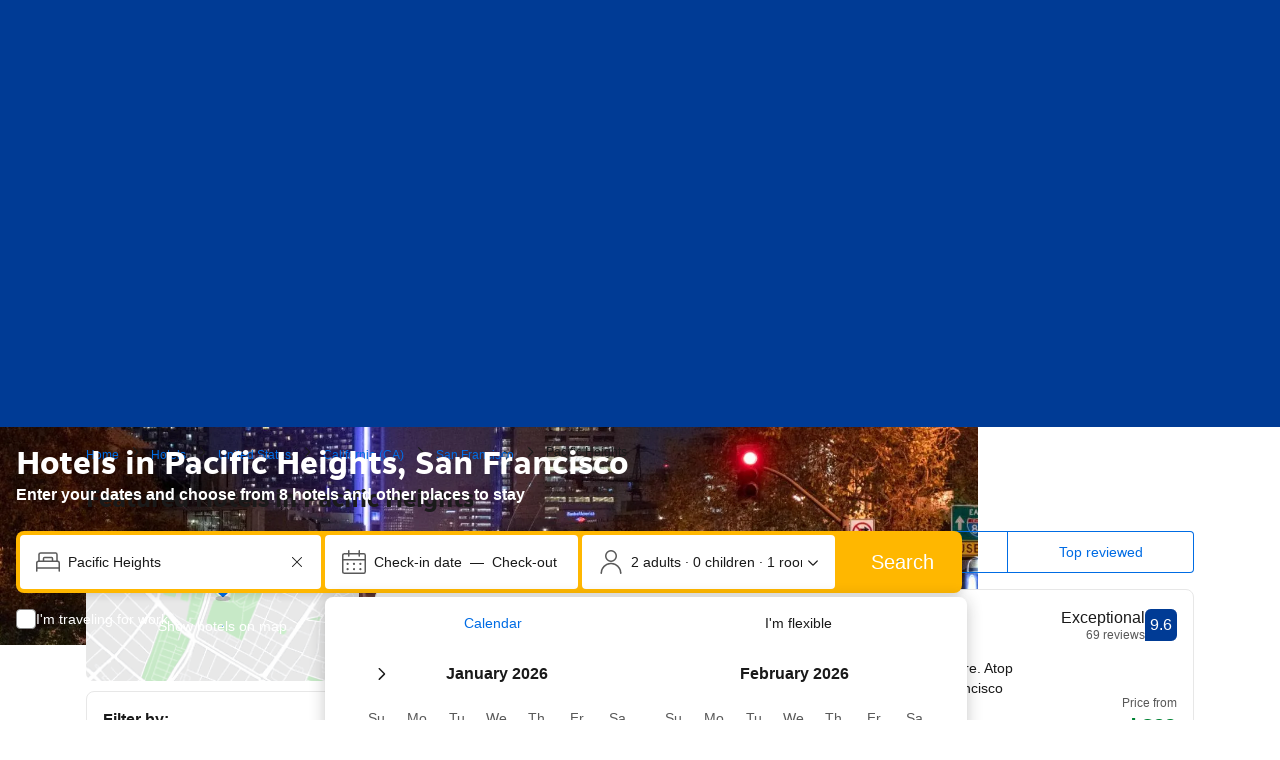

--- FILE ---
content_type: text/html; charset=UTF-8
request_url: https://www.booking.com/district/us/san-francisco/pacificheights.html
body_size: 1812
content:
<!DOCTYPE html>
<html lang="en">
<head>
    <meta charset="utf-8">
    <meta name="viewport" content="width=device-width, initial-scale=1">
    <title></title>
    <style>
        body {
            font-family: "Arial";
        }
    </style>
    <script type="text/javascript">
    window.awsWafCookieDomainList = ['booking.com'];
    window.gokuProps = {
"key":"AQIDAHjcYu/GjX+QlghicBgQ/7bFaQZ+m5FKCMDnO+vTbNg96AEO9gbUdnuqRleedIFveoKBAAAAfjB8BgkqhkiG9w0BBwagbzBtAgEAMGgGCSqGSIb3DQEHATAeBglghkgBZQMEAS4wEQQMXCicb+XDQ2DOsA5iAgEQgDtOOjvqzKqZUOOF66YElXu3pyocg5gVC0/BC8tD+g1jRYn/JwfrKMBS9Rb8m+RPFq76YP0B8+1diFDu+g==",
          "iv":"A6x+ZQDD5wAAIMBP",
          "context":"RKU9GzrjK56SswrCib2ExJyzIKQSg7Srx5oqbitbt2b9E1+Px8MblnuMoDWkIB1y3mTG/O0ekNeS6BNIpsDvL/x15uwMlcNWtbXPxvj8H86OcF3nHSsn8HH8bF75fi1VAaydiOuHreqEoZAY+WYx+vscuHdz0p1Kf12jA0Pzed/S3lNCZ4wCuc8ko6T6SatUNEPuPHRVDkhlwNAqH0Ii5BDoog9o7qh5E8GbBp2Dv1xW8IG3GmzldSfOT1icoEkl5vYsdmpDxW2GYrSk9i+BapHBp8wGhTgqiXOpy31mP7fu12LcIsadWL3B+FcRRJr7ujcNSw60qm9813kj3aINlhZdsQdLfk5CRi3hwhn0AB37d3o="
};
    </script>
    <script src="https://d8c14d4960ca.337f8b16.us-east-2.token.awswaf.com/d8c14d4960ca/a18a4859af9c/f81f84a03d17/challenge.js"></script>
</head>
<body>
    <div id="challenge-container"></div>
    <script type="text/javascript">
        AwsWafIntegration.saveReferrer();
        AwsWafIntegration.checkForceRefresh().then((forceRefresh) => {
            if (forceRefresh) {
                AwsWafIntegration.forceRefreshToken().then(() => {
                    window.location.reload(true);
                });
            } else {
                AwsWafIntegration.getToken().then(() => {
                    window.location.reload(true);
                });
            }
        });
    </script>
    <noscript>
        <h1>JavaScript is disabled</h1>
        In order to continue, we need to verify that you're not a robot.
        This requires JavaScript. Enable JavaScript and then reload the page.
    </noscript>
</body>
</html>

--- FILE ---
content_type: text/html; charset=UTF-8
request_url: https://www.booking.com/district/us/san-francisco/pacificheights.html
body_size: 184101
content:
<!DOCTYPE html>
<!--
You know you could be getting paid to poke around in our code?
We're hiring designers and developers to work in Amsterdam:
https://careers.booking.com/
-->
<!-- wdot-802 -->
<html lang="en-us" prefix="og: http://ogp.me/ns# fb: http://ogp.me/ns/fb# booking_com: http://ogp.me/ns/fb/booking_com#" class="noJS b_chrome b_chrome_131 supports_inline-block supports_flexbox_unprefixed supports_fontface supports_hyphens " >
<head profile="http://a9.com/-/spec/opensearch/1.1/">
<script type="text/javascript" nonce="CgzZAWr8rv1irwb">
window.PCM = {
config: {
isBanner: false,
domainUUID: '3ea94870-d4b1-483a-b1d2-faf1d982bb31',
isPCSIntegration: true,
shareConsentWithin: 'www.booking.com',
isCrossDomainCookieSharingEnabled: false,
nonce: 'CgzZAWr8rv1irwb',
countryCode: 'us',
isUserLoggedIn: false,
},
pcm_consent_cookie: ''
};
(()=>{let e,c=e=>{let n,t,o=new FormData,i={error:e.message||"",message:e.message||"",stack:e.stack||"",name:"js_errors",colno:0,lno:0,url:window.location.hostname+window.location.pathname,pid:(null==(t=null==(n=window.B)?void 0:n.env)?void 0:t.pageview_id)||1,be_running:1,be_column:0,be_line:0,be_stack:e.stack||"",be_message:e.message||"",be_file:window.location.hostname+window.location.pathname};Object.keys(i).forEach(e=>{o.append(e,i[e])}),window.fetch("/js_errors",{method:"POST",body:o}).catch(()=>!1)};window.cookieStore&&window.cookieStore.addEventListener("change",e=>{var n;null!=(n=null==e?void 0:e.changed)&&n.length&&null!=e&&e.changed.forEach(e=>{"OptanonAlertBoxClosed"!==e.name||D(e.value)||c(new Error("OptanonAlertBoxClosed bad value detected: "+e.value)),"OptanonConsent"!==e.name||M(e.value)||c(new Error("OptanonConsent bad value detected: "+e.value))})});let _;(d=_=_||{}).ANALYTICAL="C0002",d.MARKETING="C0004";let g;(d=g=g||{}).PREFERENCES_SAVE_SETTINGS="preferences_save_settings",d.BANNER_REJECT_ALL="banner_reject_all",d.BANNER_ACCEPT_ALL="banner_accept_cookies",d.PREFERENCES_REJECT_ALL="preferences_reject_all",d.PREFERENCES_ACCEPT_ALL="preferences_allow_all";let u,B=((d=u=u||{}).BACKFILLING="back_filling",d.GPC_SIGNAL="gpc_signal",[g.BANNER_ACCEPT_ALL,g.PREFERENCES_ACCEPT_ALL,g.PREFERENCES_SAVE_SETTINGS]),m=[g.BANNER_REJECT_ALL,g.PREFERENCES_REJECT_ALL,g.PREFERENCES_SAVE_SETTINGS],t,I=new Promise(function(e){t=e}),G=window.B&&window.B.env&&window.B.env.b_user_genius_status&&window.B.env.b_user_genius_status.b_genius_level?"genuis_level_"+window.B.env.b_user_genius_status.b_genius_level:"",f={analytical:_.ANALYTICAL+"%3A1",marketing:_.MARKETING+"%3A1"},j="%2C",o="bkng_wvpc",n=window.location.hostname,v=P("isPCSIntegration")||!1,i=P("shareConsentWithin")||!1,w=P("countryCode");var a,r,s,d=P("cookieDomain")||n,l=null!=(e=P("isCrossDomainCookieSharingEnabled"))&&e;let p=";domain="+(l?2<=(r=(a=d).split(".")).length?r.slice(-2).join("."):a:d),C,h=(C="localhost"===n?"http://localhost:8080/dqs":/\.(?:dev|dqs)\.booking\.com/.test(window.location.origin)?"https://account.dqs.booking.com":"https://account.booking."+(/booking\.cn/.test(window.location.origin)?"cn":"com"),31536e6),E="us"!==w?15552e6:h,k="function"==typeof XDomainRequest,K=P("domainUUID")||"",A=P("nonce"),O=P("isBanner")||!1,U=P("isUserLoggedIn"),b=!1;function P(e){return window.PCM&&window.PCM.config&&void 0!==window.PCM.config[e]?window.PCM.config[e]:null}function y(e){e=J(e);let n={};return"string"==typeof e&&(e=e.split("&")).length&&e.forEach(function(e){e=e.split("=");2===e.length&&(n[e[0]]=e[1])}),n}function S(n){return Object.keys(n).map(function(e){return e+"="+n[e]}).join("&")}function F(e){var n=document.createElement("iframe");n.onload=t,n.src="https://"+i+"/cookiebanner.html",n.id="OTcrossDomain",n.role="none",n.frameborder="0",n.height="0",n.width="0",n.role="none";return n.setAttribute("style","position: absolute; overflow: hidden; clip: rect(0 0 0 0); width: 1px; height: 1px; margin: -1px; padding: 0; white-space: nowrap; border: 0; clip-path: inset(100%);"),n.setAttribute("aria-hidden","true"),n.setAttribute("tabindex","-1"),n.setAttribute("data-propagate-only-forced-consent",""+e),document.body.appendChild(n),n}function T(e,n,t=!1){let o={type:"onetrust",OptanonConsent:e},i=(D(n)&&(o.OptanonAlertBoxClosed=n),window.document.getElementById("OTcrossDomain"));(i=t&&!i?F(t):i)&&i.contentWindow&&("true"!==(e=i.getAttribute("data-propagate-only-forced-consent"))||"true"===e&&t)&&I.then(function(){var e;null!=(e=i.contentWindow)&&e.postMessage(o,"*")})}function M(e){if(void 0!==e&&null!=e)try{var n=y(e);return 0<Object.keys(n).length}catch(e){}}function D(e){if(void 0!==e&&null!=e&&isNaN(+e))return e=new Date(e),!isNaN(e.getTime())}function q(e,n,t,o){window.PCM.__mustInjectSDK||void 0===window.Optanon||void 0===e||(e=-1<e.indexOf(t),(void 0!==window.OptanonActiveGroups?-1<window.OptanonActiveGroups.indexOf(n):void 0)!==(window.PCM[o]=e)&&window.Optanon.UpdateConsent("Category",n+":"+(e?"1":"0")))}function L(){var e=y(window.PCM.__getCookie("OptanonConsent"));q(e.groups,_.ANALYTICAL,f.analytical,"Analytical"),q(e.groups,_.MARKETING,f.marketing,"Marketing")}function x(n,t){if(M(n)){let e;var o=(e=D(t)?new Date(t):new Date).getTime()+h,o=new Date(o).toUTCString(),n=J(n);document.cookie="OptanonConsent="+n+p+";path=/;expires="+o+";secure;samesite=none;",D(t)&&(document.cookie="OptanonAlertBoxClosed="+t+p+";path=/;expires="+o+";secure;samesite=none;"),L()}}function N(n,t,o,i){if(v){b=!0;let e=new XMLHttpRequest;e.withCredentials=!0,e.onload=function(){200===e.status?o():(b=!1,i&&i())},e.open("POST",C+"/privacy-consents",!0),e.setRequestHeader("Content-type","application/json;charset=UTF-8"),e.send(JSON.stringify(Object.assign({client_type:"web",client_id:"vO1Kblk7xX9tUn2cpZLS",optanon_action:t,genius_status:G},n)))}}function J(e){return e=e&&-1<e.indexOf("%253")?decodeURI(e):e}function H(e,n){e.backfilled_at=(new Date).getTime(),e.backfilled_seed=1;e=S(e);x(e,n),T(e,n)}function R(){if(v&&!b){let t=new XMLHttpRequest;t.withCredentials=!0,t.onload=function(){var e,n;200===t.status&&((e=y(window.PCM.__getCookie("OptanonConsent"))).implicitConsentCountry=O?"GDPR":"nonGDPR",e.implicitConsentDate=(new Date).getTime(),e=S(e),n=(new Date).getTime()+h,n=new Date(n).toUTCString(),document.cookie="OptanonConsent="+e+p+";path=/;expires="+n+";secure;samesite=none;",L(),T(e,window.PCM.__getCookie("OptanonAlertBoxClosed")))},t.open("POST",C+"/privacy-consents/implicit",!0),t.setRequestHeader("Content-type","application/json;charset=UTF-8"),t.send(JSON.stringify({client_type:"web",client_id:"vO1Kblk7xX9tUn2cpZLS"}))}}i&&l&&Object.defineProperty(window,"otStubData",{set:function(e){e&&e.domainData&&e.domainData.ScriptType&&"PRODUCTION"===e.domainData.ScriptType&&(e.domainData.ScriptType="TEST"),this._otStubData=e},get:function(){return this._otStubData}});let W={a:"analytical",m:"marketing"};function X(){var e,n;let t=(e=>{if(e){var n=e.split("&"),t={};for(let e=0;e<n.length;e++){var o=n[e].split(":");if(2!==o.length)return;var i=o[0],o=o[1],i=W[i];if(!i)return;t[i]="1"===o}return t}})(window.PCM.__getCookie(o));t&&((e=y(window.PCM.__getCookie("OptanonConsent"))).groups=Object.keys(t).filter(function(e){return t[e]}).map(function(e){return f[e]}).join(j),x(e=S(e),n=(new Date).toISOString()),T(e,n),window.PCM.__deleteCookie(o))}function Y(e,n){try{if(!k){x(e,n),d=window.PCM.__getCookie("OptanonConsent"),l=window.PCM.pcm_consent_cookie,d&&l&&(r=-1<((d=y(d)).groups||"").indexOf(f.analytical)?1:0,d=-1<(d.groups||"").indexOf(f.marketing)?1:0,s="true"===(l=y(l.replace(/&amp;/g,"&"))).analytical?1:0,l="true"===l.marketing?1:0,k||r==s&&d==l||N({analytical:r,marketing:d},u.BACKFILLING,()=>{}));var t=window.navigator.globalPrivacyControl;if(v&&t&&"us"===w){let a=y(window.PCM.__getCookie("OptanonConsent"));var t=[],o=(a.consentCausedByGPCSignalStored||t.push(new Promise(function(e,n){N({analytical:0,marketing:0,is_first_time_gpc_signal:1},u.GPC_SIGNAL,function(){e({consentCausedByGPCSignalStored:(new Date).getTime()})},function(){n({})})})),null===U||U);o&&!a.dnsmiCapturedTimestamp&&t.push(new Promise(function(e,n){let t=new XMLHttpRequest;t.withCredentials=!0,t.onload=function(){200<=t.status&&t.status<=299?e({dnsmiCapturedTimestamp:(new Date).getTime()}):n({})},t.open("POST",C+"/dnsmi",!0),t.setRequestHeader("Content-type","application/json;charset=UTF-8"),t.send()})),Promise.allSettled(t).then(function(n){let t=!1;for(let e=0;e<n.length;e++){var o=n[e];"fulfilled"===o.status&&(Object.assign(a,o.value),t=!0)}var e,i;t&&(e=window.PCM.__getCookie("OptanonAlertBoxClosed"),x(i=S(a),e),T(i,e))})}X(),i=y(window.PCM.__getCookie("OptanonConsent")),D(a=window.PCM.__getCookie("OptanonAlertBoxClosed"))&&(new Date).getTime()-new Date(a).getTime()<=E||(!i.implicitConsentDate||(new Date).getTime()-parseInt(i.implicitConsentDate)>=E?R():O?"GDPR"!==i.implicitConsentCountry&&R():"nonGDPR"!==i.implicitConsentCountry&&R()),!function(){if(v){var n=window.PCM.__getCookie("OptanonConsent"),t=window.PCM.__getCookie("OptanonAlertBoxClosed");if(M(n)&&D(t)){var o,n=y(n),i=new Date(t);if(n.groups&&(void 0===n.backfilled_at||new Date(parseInt(n.backfilled_at))<i)){let e;n.geolocation&&(o=n.geolocation.split("%3B"),e={country:o[0],country_region:o[1]}),N(Object.assign({analytical:-1<n.groups.indexOf(f.analytical)?1:0,marketing:-1<n.groups.indexOf(f.marketing)?1:0,consented_at:i.toISOString()},e),u.BACKFILLING,H.bind(this,n,t))}}}}(),window.PCM.__injectSDK()}}catch(e){c(e)}var i,a,r,s,d,l}let V=(e,n)=>{"complete"===document.readyState?window.PCM.__dispatchEvent(e,n):window.addEventListener("load",function(){window.PCM.__dispatchEvent(e,n)})};window.OptanonWrapper=function(...e){var n,t=void 0!==window.Optanon&&"function"==typeof window.Optanon.GetDomainData?window.Optanon.GetDomainData().ShowAlertNotice:void 0,o=(L(),document.getElementById("onetrust-policy-text"));if(o&&!o.hasAttribute("tabindex")&&o.setAttribute("tabindex","0"),t)for(let e=window.PCM.__eventCounter;e<window.dataLayer.length;e++)"trackOptanonEvent"!==window.dataLayer[e].event&&"trackOptanonEvent"!==window.dataLayer[e][1]||(n=(window.dataLayer[e].optanonAction||window.dataLayer[e][2].optanonAction).toLowerCase().replace(/\s/g,"_"),-1===B.indexOf(n)&&-1===m.indexOf(n))||(window.PCM.syncConsent(n),window.PCM.__dispatchEvent("cookie_banner_closed")),window.PCM.__eventCounter++;else window.PCM.__dispatchEvent("cookie_consent_available");"function"==typeof window.OptanonWrapperCallback&&window.OptanonWrapperCallback(e)},window.PCM=Object.assign({Marketing:!1,Analytical:!1,__eventCounter:0,__mustInjectSDK:!0,__dispatchEvent:function(e,n){n=n||window.PCM;let t;CustomEvent?(t=document.createEvent("CustomEvent")).initCustomEvent(e,!0,!0,n):t=new CustomEvent(e,{detail:n}),document.dispatchEvent(t)},__injectSDK:function(){var e,n;window.PCM.__mustInjectSDK&&(D(null!=(n=window.PCM.__getCookie("OptanonAlertBoxClosed"))?n:"")||window.PCM.__deleteCookie("OptanonAlertBoxClosed"),(n=document.createElement("script")).type="text/javascript",n.setAttribute("async","true"),n.setAttribute("src","https://cdn.cookielaw.org/scripttemplates/otSDKStub.js"),n.setAttribute("charset","UTF-8"),n.setAttribute("data-document-language","true"),n.setAttribute("data-domain-script",K),A&&n.setAttribute("nonce",A),n.addEventListener("load",function(){V("cookie_banner_loaded",{willBannerBeShown:!window.PCM.isUserGaveConsent()})}),n.addEventListener("error",function(){V("cookie_banner_loaded",{willBannerBeShown:!1})}),null!=(e=null==(e=document.getElementsByTagName("head"))?void 0:e.item(0))&&e.appendChild(n),window.PCM.__mustInjectSDK=!1)},__getCookie:function(e){e+="=";var n=document.cookie.split(";");let t,o;for(t=0;t<n.length;t+=1){for(o=n[t];" "==o.charAt(0);)o=o.substring(1,o.length);if(0==o.indexOf(e))return o.substring(e.length,o.length)}return null},__deleteCookie:function(e){document.cookie=e+"=;path=/;domain="+n+";expires=Thu, 01 Jan 1970 00:00:01 GMT",document.cookie=e+"=;path=/;domain=;expires=Thu, 01 Jan 1970 00:00:01 GMT"},isUserGaveConsent:()=>{var e=window.PCM.__getCookie("OptanonAlertBoxClosed");return!!e&&(new Date).getTime()-new Date(e).getTime()<=E},syncConsent:function(e=g.BANNER_REJECT_ALL,n){var t=window.PCM.__getCookie("OptanonAlertBoxClosed"),o=window.PCM.__getCookie("OptanonConsent"),i=y(o),a=-1<(i.groups||"").indexOf(f.analytical)?1:0,r=-1<(i.groups||"").indexOf(f.marketing)?1:0;if(T(o,t,n),!k&&v&&N({analytical:a,marketing:r},e,H.bind(this,i,t)),!(-1===m.indexOf(e)||window.PCM.Analytical&&window.PCM.Marketing)){var s=[...window.PCM.Analytical?[]:[_.ANALYTICAL],...window.PCM.Marketing?[]:[_.MARKETING]],d=[];for(let e=0;e<(null==(l=null==(l=null==(l=window.Optanon)?void 0:l.GetDomainData())?void 0:l.Groups)?void 0:l.length);e++){var l=window.Optanon.GetDomainData().Groups[e];l.CustomGroupId&&-1!==s.indexOf(l.CustomGroupId)&&d.push(l)}var c=[],u=document.cookie.split("; ");for(let e=0;e<u.length;e++)c.push(u[e].split("=")[0]);for(let e=0;e<d.length;e++){var w=d[e].Cookies;for(let e=0;e<w.length;e++){var p=[w[e].Name];if(-1!==p[0].indexOf("xx")){var C=new RegExp("^"+p[0].replaceAll("x","\\w")+"$","g");for(let e=0;e<c.length;e++)c[e].match(C)&&p.push(c[e])}for(let e=0;e<p.length;e++)window.PCM.__deleteCookie(p[e])}}}}},window.PCM),void 0===window.dataLayer&&(window.dataLayer=[]),s=function(){i&&n!==i?(window.addEventListener("message",function(e){e&&e.data&&"OneTrustCookies"===e.data.name&&Y(e.data.OptanonConsent,e.data.OptanonAlertBoxClosed)}),F(!1)):Y()},"loading"===document.readyState?document.addEventListener("DOMContentLoaded",function(){s()}):s()})();
</script>
<link href="https://cf.bstatic.com" rel="dns-prefetch" crossorigin>
<link href="https://cf.bstatic.com" rel="dns-prefetch" crossorigin>
<meta name="referrer" content="strict-origin-when-cross-origin">
<meta http-equiv="content-type" content="text/html; charset=utf-8" />
<script nonce="CgzZAWr8rv1irwb"> function b_cors_check(supported) { var value = supported ? 1 : 0; if (!/(^|;)\s*cors_js=/.test(document.cookie)) { var d = new Date(); d.setTime(d.getTime() + 60 * 60 * 24 * 365 * 1000); var cookieDomain = '.booking.com' || '.booking.com'; document.cookie = 'cors_js=' + value +'; domain=' + cookieDomain + '; path=/; expires=' + d.toGMTString(); } if (!value) { location.reload(); } } </script>
<script nonce="CgzZAWr8rv1irwb">(function(d) { d.addEventListener('error', function(e) { if (e.target && e.target.classList.contains('crossorigin-check-js')) { b_cors_check(false); } }, true); })(document); </script>
<script class="crossorigin-check-js" src="https://cf.bstatic.com/static/js/crossorigin_check_cloudfront_sd/2454015045ef79168d452ff4e7f30bdadff0aa81.js" async crossorigin nonce="CgzZAWr8rv1irwb"></script>
<script nonce="CgzZAWr8rv1irwb"> 
;(function() {
window.b_early_errors = window.b_early_errors || [];
window.onerror = function() {
window.b_early_errors.push(arguments);
};
}());
 </script>
<link rel="stylesheet" id="main-css-preload" href="https://cf.bstatic.com/static/css/main_cloudfront_sd.iq_ltr/0a96e2329a7d12eabd94a042b018a0c0c90a3439.css"  data-main-css="1" />
<script nonce="CgzZAWr8rv1irwb">
document.querySelector('#main-css-preload').addEventListener('load', function() {
window.mainCssWasLoaded = 1;
})
</script>
<link rel="stylesheet" href="https://cf.bstatic.com/static/css/main_exps_cloudfront_sd.iq_ltr/f3f7bce74850e3086e63c198d858b6528c5be8be.css"  />
<link rel="stylesheet" href="https://cf.bstatic.com/static/css/gprof_icons_cloudfront_sd.iq_ltr/f4fa450a0fd6a6ad8cafc28c74bf19a153e53191.css" /> 
<link rel="_prefetch" data-defer-prefetch href="https://cf.bstatic.com/static/css/searchresults_cloudfront_sd.iq_ltr/47be117066e38c9c0e5194cea922f5db97af20f3.css">
<link rel="stylesheet" type="text/css" href="https://cf.bstatic.com/static/css/xp-index-sb_cloudfront_sd.iq_ltr/739c5abd2dafba99c581049ff8bb6c1855400f61.css"  media="screen, print" />
<link rel="stylesheet" type="text/css" href="https://cf.bstatic.com/static/css/incentives_cloudfront_sd.iq_ltr/f1558a6e9832a4eb8cfe1d3d14db176bd3564335.css"  media="screen" />
<link rel="stylesheet" type="text/css" href="https://cf.bstatic.com/static/css/landing_pages_common_cloudfront_sd.iq_ltr/0e470e376e3f1ca27592fc0ea28fd6a5a3371f3f.css"  media="screen, print" />
<link rel="stylesheet" type="text/css" href="https://cf.bstatic.com/static/css/runway_internal_action_landing_page_cloudfront_sd.iq_ltr/e69de29bb2d1d6434b8b29ae775ad8c2e48c5391.css" media="screen, print" />
  
 <style nonce="CgzZAWr8rv1irwb"> #basiclayout, .basiclayout { margin: 0; } #special_actions { margin: 3px 15px 3px 0; } .ticker_space { margin-top: 3px !important; } #logo_no_globe_new_logo { top: 14px; } .b_msie_6 #top, .b_msie_6 body.header_reshuffle #top {height:61px !important;} .b_msie_6 #special_actions { margin: 3px 15px 3px 0; overflow:visible; } body.header_reshuffle #top { min-height: 50px !important; height: auto !important; } .nobg { background: #fff url("https://cf.bstatic.com/static/img/nobg_all_blue_iq/b700d9e3067c1186a3364012df4fe1c48ae6da44.png") repeat-x; background-position: 0 -50px; } </style> 
<link rel="preload" as="script" href="https://cf.bstatic.com/static/js/core-deps-inlinedet_cloudfront_sd/f62025e692b596dd53ecd1bd082dfd3197944c50.js" crossorigin nonce="CgzZAWr8rv1irwb">
<link rel="preload" as="script" href="https://cf.bstatic.com/static/js/jquery_cloudfront_sd/e1e8c0e862309cb4caf3c0d5fbea48bfb8eaad42.js" crossorigin nonce="CgzZAWr8rv1irwb">
<link rel="preload" as="script" href="https://cf.bstatic.com/static/js/main_cloudfront_sd/6a41ecb153236fb4f7956e01871bf87d62670b84.js" crossorigin nonce="CgzZAWr8rv1irwb">
<link rel="preload" as="script" href="https://cf.bstatic.com/static/js/landingpage_cloudfront_sd/39b1ef7b9cef8d98d1bf710faf1f63eab33d7ca9.js" crossorigin nonce="CgzZAWr8rv1irwb">
<link rel="preload" as="script" href="https://cf.bstatic.com/static/js/searchbox_cloudfront_sd/d3fff906438c5bdb62638654d2628b6d49d15aa1.js" crossorigin nonce="CgzZAWr8rv1irwb">
<link rel="preload" as="script" href="https://cf.bstatic.com/static/js/error_catcher_bec_cloudfront_sd/c40c55637440286271899bb4294fd743b387ac07.js" crossorigin nonce="CgzZAWr8rv1irwb">
<script nonce="CgzZAWr8rv1irwb"> if( window.performance && performance.measure && 'b-stylesheets') { performance.measure('b-stylesheets'); } </script> 
<meta data-rh="true" name="robots" content="index,follow"/>
<link rel="canonical" href="https://www.booking.com/district/us/san-francisco/pacificheights.html" />
<meta name="booking-verification" content="[base64]" />
<meta name="twitter:app:id:iphone" content="367003839" />
<meta name="twitter:app:name:ipad" content="Booking.com Hotel Reservations Worldwide & Hotel Deals" />
<meta name="twitter:app:id:ipad" content="367003839" />
<meta name="twitter:app:name:googleplay" content="Booking.com Hotel Reservations" />
<meta name="twitter:app:id:googleplay" content="com.booking" />
<meta property="al:ios:app_store_id" content="367003839">
<meta property="al:ios:app_name" content="Booking.com Hotel Reservations">
<meta property="al:android:app_name" content="Booking.com Hotel Reservation">
<meta property="al:android:package" content="com.booking">
<meta name="p:domain_verify" content="ff7f0b90ebb93e5bf7c7cafe77640ec1"/>
<meta http-equiv="content-language" content="en-us" />
<meta http-equiv="content-script-type" content="text/javascript" />
<meta http-equiv="content-style-type" content="text/css" />
<meta http-equiv="window-target" content="_top" />
<meta property="fb:pages" content="131840030178250, 1425349334428496, 117615518393985, 1565844503706287, 517612321758712, 1668799180037291, 265097377176252, 1643712662515912, 303492549842824, 1638321783047271, 809709019119342, 959185470826086, 217466488652137, 641365839348517, 203741606405114">
<meta property="wb:webmaster" content="48970bbca45d28c2" />
<meta name="twitter:card" content="summary_large_image">
<meta name="twitter:site" content="@bookingcom">
<meta name="twitter:creator" content="@bookingcom">
<meta name="twitter:image" content="https://cf.bstatic.com/static/img/twitter-image-else/566c7081f1deeaca39957e96365c3908f83b95af.jpg">
<meta name="twitter:title" content="Booking.com: The largest selection of hotels, homes, and vacation rentals">
<meta name="twitter:description" content="Whether you’re looking for hotels, homes, or vacation rentals, you’ll always find the guaranteed best price. Browse our  accommodations in over 85,000 destinations.">
<meta property="og:type" content="company" />
<meta property="og:title" content="Booking.com: The largest selection of hotels, homes, and vacation rentals" />
<meta property="og:image" content="https://cf.bstatic.com/static/img/fb/1/8a240f547dbef4211044f4392436beda77674398.jpg" />
<meta property="og:description" content="Whether you’re looking for hotels, homes, or vacation rentals, you’ll always find the guaranteed best price. Browse our  accommodations in over 85,000 destinations." />
<meta property="og:locale" content="en_US" />
<meta property="og:url" content="https://www.booking.com/district/us/san-francisco/pacificheights.html" />
<meta property="og:site_name" content="Booking.com" />
<meta property="fb:app_id" content="145362478954725" />
<link rel="alternate" type="text/html" hreflang="en-gb" href="https://www.booking.com/district/us/san-francisco/pacificheights.en-gb.html" title="English (UK)"/>
<link rel="alternate" type="text/html" hreflang="en-us" href="https://www.booking.com/district/us/san-francisco/pacificheights.html" title="English (US)"/>
<link rel="alternate" type="text/html" hreflang="de" href="https://www.booking.com/district/us/san-francisco/pacificheights.de.html" title="Deutsch"/>
<link rel="alternate" type="text/html" hreflang="nl" href="https://www.booking.com/district/us/san-francisco/pacificheights.nl.html" title="Nederlands"/>
<link rel="alternate" type="text/html" hreflang="fr" href="https://www.booking.com/district/us/san-francisco/pacificheights.fr.html" title="Français"/>
<link rel="alternate" type="text/html" hreflang="es" href="https://www.booking.com/district/us/san-francisco/pacificheights.es.html" title="Español"/>
<link rel="alternate" type="text/html" hreflang="es-ar" href="https://www.booking.com/district/us/san-francisco/pacificheights.es-ar.html" title="Español (AR)"/>
<link rel="alternate" type="text/html" hreflang="es-mx" href="https://www.booking.com/district/us/san-francisco/pacificheights.es-mx.html" title="Español (MX)"/>
<link rel="alternate" type="text/html" hreflang="ca" href="https://www.booking.com/district/us/san-francisco/pacificheights.ca.html" title="Català"/>
<link rel="alternate" type="text/html" hreflang="it" href="https://www.booking.com/district/us/san-francisco/pacificheights.it.html" title="Italiano"/>
<link rel="alternate" type="text/html" hreflang="pt-pt" href="https://www.booking.com/district/us/san-francisco/pacificheights.pt-pt.html" title="Português (PT)"/>
<link rel="alternate" type="text/html" hreflang="pt-br" href="https://www.booking.com/district/us/san-francisco/pacificheights.pt-br.html" title="Português (BR)"/>
<link rel="alternate" type="text/html" hreflang="no" href="https://www.booking.com/district/us/san-francisco/pacificheights.no.html" title="Norsk"/>
<link rel="alternate" type="text/html" hreflang="fi" href="https://www.booking.com/district/us/san-francisco/pacificheights.fi.html" title="Suomi"/>
<link rel="alternate" type="text/html" hreflang="sv" href="https://www.booking.com/district/us/san-francisco/pacificheights.sv.html" title="Svenska"/>
<link rel="alternate" type="text/html" hreflang="da" href="https://www.booking.com/district/us/san-francisco/pacificheights.da.html" title="Dansk"/>
<link rel="alternate" type="text/html" hreflang="cs" href="https://www.booking.com/district/us/san-francisco/pacificheights.cs.html" title="Čeština"/>
<link rel="alternate" type="text/html" hreflang="hu" href="https://www.booking.com/district/us/san-francisco/pacificheights.hu.html" title="Magyar"/>
<link rel="alternate" type="text/html" hreflang="ro" href="https://www.booking.com/district/us/san-francisco/pacificheights.ro.html" title="Română"/>
<link rel="alternate" type="text/html" hreflang="ja" href="https://www.booking.com/district/us/san-francisco/pacificheights.ja.html" title="日本語"/>
<link rel="alternate" type="text/html" hreflang="zh-cn" href="https://www.booking.com/district/us/san-francisco/pacificheights.zh-cn.html" title="简体中文"/>
<link rel="alternate" type="text/html" hreflang="zh-tw" href="https://www.booking.com/district/us/san-francisco/pacificheights.zh-tw.html" title="繁體中文"/>
<link rel="alternate" type="text/html" hreflang="pl" href="https://www.booking.com/district/us/san-francisco/pacificheights.pl.html" title="Polski"/>
<link rel="alternate" type="text/html" hreflang="el" href="https://www.booking.com/district/us/san-francisco/pacificheights.el.html" title="Ελληνικά"/>
<link rel="alternate" type="text/html" hreflang="ru" href="https://www.booking.com/district/us/san-francisco/pacificheights.ru.html" title="Русский"/>
<link rel="alternate" type="text/html" hreflang="tr" href="https://www.booking.com/district/us/san-francisco/pacificheights.tr.html" title="Türkçe"/>
<link rel="alternate" type="text/html" hreflang="bg" href="https://www.booking.com/district/us/san-francisco/pacificheights.bg.html" title="Български"/>
<link rel="alternate" type="text/html" hreflang="ar" href="https://www.booking.com/district/us/san-francisco/pacificheights.ar.html" title="العربية"/>
<link rel="alternate" type="text/html" hreflang="ko" href="https://www.booking.com/district/us/san-francisco/pacificheights.ko.html" title="한국어"/>
<link rel="alternate" type="text/html" hreflang="he" href="https://www.booking.com/district/us/san-francisco/pacificheights.he.html" title="עברית"/>
<link rel="alternate" type="text/html" hreflang="lv" href="https://www.booking.com/district/us/san-francisco/pacificheights.lv.html" title="Latviski"/>
<link rel="alternate" type="text/html" hreflang="uk" href="https://www.booking.com/district/us/san-francisco/pacificheights.uk.html" title="Українська"/>
<link rel="alternate" type="text/html" hreflang="hi" href="https://www.booking.com/district/us/san-francisco/pacificheights.hi.html" title="हिन्दी"/>
<link rel="alternate" type="text/html" hreflang="id" href="https://www.booking.com/district/us/san-francisco/pacificheights.id.html" title="Bahasa Indonesia"/>
<link rel="alternate" type="text/html" hreflang="ms" href="https://www.booking.com/district/us/san-francisco/pacificheights.ms.html" title="Bahasa Malaysia"/>
<link rel="alternate" type="text/html" hreflang="th" href="https://www.booking.com/district/us/san-francisco/pacificheights.th.html" title="ภาษาไทย"/>
<link rel="alternate" type="text/html" hreflang="et" href="https://www.booking.com/district/us/san-francisco/pacificheights.et.html" title="Eesti"/>
<link rel="alternate" type="text/html" hreflang="hr" href="https://www.booking.com/district/us/san-francisco/pacificheights.hr.html" title="Hrvatski"/>
<link rel="alternate" type="text/html" hreflang="lt" href="https://www.booking.com/district/us/san-francisco/pacificheights.lt.html" title="Lietuvių"/>
<link rel="alternate" type="text/html" hreflang="sk" href="https://www.booking.com/district/us/san-francisco/pacificheights.sk.html" title="Slovenčina"/>
<link rel="alternate" type="text/html" hreflang="sr" href="https://www.booking.com/district/us/san-francisco/pacificheights.sr.html" title="Srpski"/>
<link rel="alternate" type="text/html" hreflang="sl" href="https://www.booking.com/district/us/san-francisco/pacificheights.sl.html" title="Slovenščina"/>
<link rel="alternate" type="text/html" hreflang="vi" href="https://www.booking.com/district/us/san-francisco/pacificheights.vi.html" title="Tiếng Việt"/>
<link rel="alternate" type="text/html" hreflang="tl" href="https://www.booking.com/district/us/san-francisco/pacificheights.tl.html" title="Filipino"/>
<link rel="alternate" type="text/html" hreflang="is" href="https://www.booking.com/district/us/san-francisco/pacificheights.is.html" title="Íslenska"/>
<link rel="icon" href="https://cf.bstatic.com/static/img/favicon/9ca83ba2a5a3293ff07452cb24949a5843af4592.svg" type="image/svg+xml">
<link rel="icon" href="https://cf.bstatic.com/static/img/favicon/4a3b40c4059be39cbf1ebaa5f97dbb7d150926b9.png" type="image/png" sizes="192x192">
<link rel="icon" href="https://cf.bstatic.com/static/img/favicon/40749a316c45e239a7149b6711ea4c48d10f8d89.ico" sizes="32x32">
<link rel="apple-touch-icon" href="https://cf.bstatic.com/static/img/apple-touch-icon/5db9fd30d96b1796883ee94be7dddce50b73bb38.png" />
<link rel="help" href="/faq.html?label=gen173bo-10CAco7AFCDnBhY2lmaWNoZWlnaHRzSDNYA2ioAogBAZgBM7gBB8gBDNgBA-gBAfgBAYgCAZgCAqgCAbgC_fOtywbAAgHSAiQ2MWU0M2UyMC04MGNlLTQ5NDUtOGY5Yy1mZGZhMTFjZmIwMzfYAgHgAgE&sid=0cff9f62e711b24a8f62e74300f7d741&amp;" />
<link rel="search" type="application/opensearchdescription+xml" href="https://cf.bstatic.com/static/opensearch/en-us/e19e3ca297c466eb18e0b783736192a638f6a66e.xml" title="Booking.com Online Hotel Reservations" />
<link href="https://plus.google.com/105443419075154950489" rel="publisher" />
<script nonce="CgzZAWr8rv1irwb">
/*
*/
(function avoidingXSSviaLocationHash() {
var location = window.location,
hash = location.hash,
xss = /[<>'"]/;
if (
xss.test( decodeURIComponent( hash ) ) ||
xss.test( hash )
) {
location.hash = '';
}
})();
document.documentElement.className = document.documentElement.className.replace('noJS', '') + ' hasJS';
var b_experiments = {}, WIDTH, B = window.booking = {
_onfly: [], // "on the fly" functions, will be executed as soon as external js files were loaded
devTools: {
trackedExperiments: []
},
user: {
},
env : {
isRetina : window.devicePixelRatio > 1,
"b_gtt": 'dLYAeZFVJfNTBBFPbZDfdVPbVJfcbfVBaYYXZXC',
"b_action" : 'runway_internal_action',
"b_secure_domain" : 'https://secure.booking.com',
"b_site_type" : 'www',
"b_site_type_id": '1',
"b_agent_is_no_robot": true,
"b_agent_is_robot": false,
"b_query_params_with_lang_no_ext": '?label=gen173bo-10CAco7AFCDnBhY2lmaWNoZWlnaHRzSDNYA2ioAogBAZgBM7gBB8gBDNgBA-gBAfgBAYgCAZgCAqgCAbgC_fOtywbAAgHSAiQ2MWU0M2UyMC04MGNlLTQ5NDUtOGY5Yy1mZGZhMTFjZmIwMzfYAgHgAgE&sid=0cff9f62e711b24a8f62e74300f7d741',
"b_query_params_with_lang_no_ext_enforce_lang_aid_currency": '?label=gen173bo-10CAco7AFCDnBhY2lmaWNoZWlnaHRzSDNYA2ioAogBAZgBM7gBB8gBDNgBA-gBAfgBAYgCAZgCAqgCAbgC_fOtywbAAgHSAiQ2MWU0M2UyMC04MGNlLTQ5NDUtOGY5Yy1mZGZhMTFjZmIwMzfYAgHgAgE&sid=0cff9f62e711b24a8f62e74300f7d741;lang=en-us;aid=304142;selected_currency=USD',
"b_calendar2" : '1',
"BHDTJdReLGMeEcYPffcVDZBZMO": true,
"b_max_los_data_for_prefilled_dest" : {"experiment":null,"is_fullon":0,"max_allowed_los":90,"extended_los":90,"default_los":90,"has_extended_los":0},
/*
*/
"b_partner_channel_id": '3',
"b_bookings_owned": '1',
"b_google_maps_key_params" : 'true&indexing=true',
"b_lang" : 'en',
"b_has_valid_dates": 0,
"b_countrycode" : '',
"b_guest_country" : 'us',
"b_locale" : 'en-us',
"b_lang_for_url" : 'en-us',
"b_this_urchin" : '/district/us/san-francisco/pacificheights.html?label=gen173bo-10CAco7AFCDnBhY2lmaWNoZWlnaHRzSDNYA2ioAogBAZgBM7gBB8gBDNgBA-gBAfgBAYgCAZgCAqgCAbgC_fOtywbAAgHSAiQ2MWU0M2UyMC04MGNlLTQ5NDUtOGY5Yy1mZGZhMTFjZmIwMzfYAgHgAgE&tmpl=landing_pages%2Frunway_internal_action&',
"b_flag_to_suggest" : 'us',
"b_companyname" : 'Booking.com',
"b_partner_vertical" : 'channel_direct',
b_date_format: {"day_short_month_year_time_between":"{short_month_name} {day_of_month}, {full_year}, {time} – {time_until}","day_short_month_year_from":"from {short_month_name} {day_name}, {full_year}","day_short_month_year_time":"{short_month_name} {day_of_month}, {full_year}, {time}","date_with_weekday":"{weekday}, {month_name} {day_of_month}, {full_year}","ux_day_month":"{month_1} {day_1}","day_month_year_until":"until {month_name} {day_name}, {full_year}","day_short_month_year_on":"on {short_month_name} {day_name}, {full_year}","day_month_year_from":"from {month_name} {day_name}, {full_year}","date_with_short_weekday_without_year":"{short_weekday}, {month_name} {day_of_month} ","date_range_with_short_weekday_short_month":"{short_weekday}, {short_month_name} {day_of_month} – {short_weekday_until}, {short_month_name_until} {day_of_month_until} ","numeric_date_range":"{month}/{day_of_month} - {month_until}/{day_of_month_until}","day_month_year_time_before":"before {time} on {month_name} {day_name}, {year}","date_with_weekday_time_until":"{weekday}, {begin_marker}{month_name} {day_of_month}{end_marker}, {full_year} until {time}","day_month_year_on":"on {month_name} {day_name}, {full_year}","numeric_date":"{month}/{day_of_month}/{full_year}","date_with_weekday_time_at":"date_with_weekday_time_at","date_with_weekday_time_from_until":"{weekday}, {begin_marker}{month_name} {day_of_month}{end_marker}, {full_year} from {time} until {time_until}","short_date_with_weekday_without_year":"{short_weekday}, {short_month_name} {day_of_month}","day_short_month_year_until":"until {short_month_name} {day_name}, {full_year}","numeric_day_month_year_between":"between {month_name_0}/{day_name_0}/{full_year} and {month_name_0_until}/{day_name_0_until}/{full_year_until}","short_month_only":"{short_month_name}","month_name_only":"{month_name_nom}","date_with_short_weekday_with_year":"{short_weekday}, {month_name} {day_of_month}, {full_year}","short_date_without_year":"{short_month_name} {day_of_month}","day_short_month_between":"{short_month_name} {day_of_month} – {short_month_name_until} \n{day_of_month_until} ","ux_day_month_on":"on {month_2} {day_2}","numeric_day_month_year_time_before":"before {time} on {month_name_0}/{day_name_0}/{full_year}","in_month_with_year":"in {month_name_in} {full_year}","numeric_day_month_year_from":"from {month_name_0}/{day_name_0}/{full_year}","day_month_year":"{month_name} {day_name}, {full_year}","day_month_until":"until {month_name} {day_name}","date_with_weekday_to":"{weekday_to} {day_of_month} {month_name_to} {full_year}","range_from_long_date_time_until_long_date_time":"from {month_name} {day_of_month}, {full_year} at {time} until {month_name_until} {day_of_month_until}, {full_year_until} at {time_until}","date_without_year":"{month_name} {day_of_month}","numeric_day_month_year_until":"until {month_name_0}/{day_name_0}/{full_year}","from_month_with_year":"since {month_name_from} {full_year}","day_month_between":"between {month_name} {day_name} and {month_name_until} {day_name_until}","short_date_with_weekday":"{short_weekday}, {short_month_name} {day_of_month}, {full_year}","day_month_other":"{month_name} {day_other}","date_with_weekday_from":"{weekday_from}, {month_name_from} {day_of_month}, {full_year}","date_with_weekday_time_from":"{weekday}, {begin_marker}{month_name} {day_of_month}{end_marker}, {full_year} from {time}","day_short_month_year_between":"{short_month_name} {day_of_month}, {full_year} – {short_month_name_until} {day_of_month_until}, {full_year_until}","day_short_month_time":"{short_month_name} {day_of_month}, {time}","day_month":"{month_name} {day_name}","long_date_range_both_years":"{month_name} {day_of_month}, {full_year} – {month_name_until} {day_of_month_until}, {full_year_until}","numeric_date_range_both_years":"{month}/{day_of_month}/{full_year} - {month_until}/{day_of_month_until}/{full_year_until}","short_weekday_only":"{short_weekday}","date_with_weekday_with_markers":"{weekday}, {begin_marker}{month_name} {day_of_month}{end_marker}, {full_year}","day_short_month_year":"{short_month_name} {day_name}, {full_year}","day_month_year_other":"{month_name} {day_other}, {full_year}","day_month_from":"from {month_name} {day_name}","day_month_on":"on {month_name} {day_name}","day_short_month_year_other":"{short_month_name} {day_name_other}, {full_year}","date_with_year":"{month_name} {day_of_month}, {full_year}","numeric_day_month_year":"{month_name_0}/{day_name_0}/{full_year}","day_short_month_time_between":"{short_month_name} {day_of_month}, {time} – {time_until}","short_month_with_year":"{short_month_name} {full_year}","day_month_year_between":"between {month_name} {day_name}, {full_year} and {month_name_until} {day_name_until}, {full_year_until}","month_with_year":"{month_name_with_year_only} {full_year}","short_date":"{short_month_name} {day_of_month}, {full_year}","short_date_without_year_range":"{short_month_name} {day_of_month} - {short_month_name_until} {day_of_month_until}","numeric_day_month_year_on":"on {month_name_0}/{day_name_0}/{full_year}","day_of_month_only":"{day_of_month}"},
b_month_for_formatted_date: {"1":{"name_uc":"January","genitive_uc":"January","short_name_only":"Jan","name_def_article_lc":"the January","name_from":"January","on_day_month":"01","short_name":"Jan","name_with_year_only":"January","genitive_lc":"January","name_lc":"January","short_name_uc":"January","name_other":"January","name_def_article_uc":"The January","day_to":"January","name":"January","in_month_lc":"in January","month_1":"January","name_in":"January","to_month_lc":"to January","name_only":"January","name_to":"January","month_2":"January"},"10":{"name_def_article_lc":"the October","name_from":"October","short_name":"Oct","genitive_lc":"October","on_day_month":"10","name_with_year_only":"October","name_lc":"October","short_name_uc":"October","name_uc":"October","genitive_uc":"October","short_name_only":"Oct","to_month_lc":"to October","name_only":"October","name_to":"October","month_2":"October","name_other":"October","name_def_article_uc":"The October","name":"October","in_month_lc":"in October","name_in":"October","month_1":"October"},"11":{"month_2":"November","to_month_lc":"to November ","name_to":"November","name_only":"November","name":"November","in_month_lc":"in November ","month_1":"November","name_in":"November","name_other":"November","name_def_article_uc":"The November","on_day_month":"11","short_name":"Nov","name_with_year_only":"November","genitive_lc":"November ","name_lc":"November","short_name_uc":"November","name_def_article_lc":"the November","name_from":"November","genitive_uc":"November ","short_name_only":"Nov","name_uc":"November"},"12":{"genitive_uc":"December","short_name_only":"Dec","name_uc":"December","on_day_month":"12","short_name":"Dec","genitive_lc":"December ","name_with_year_only":"December","name_lc":"December","short_name_uc":"December","name_def_article_lc":"the December","name_from":"December","in_month_lc":"in December","name":"December","name_in":"December","month_1":"December","name_other":"December","name_def_article_uc":"The December","month_2":"December","to_month_lc":"to December","name_only":"December","name_to":"December"},"2":{"name_to":"February","name_only":"February","to_month_lc":"to February ","month_2":"February","name_other":"February","name_def_article_uc":"The February","name":"February","in_month_lc":"in February ","day_to":"February","month_1":"February","name_in":"February","name_def_article_lc":"the February","name_from":"February","name_lc":"February","name_with_year_only":"February","short_name":"Feb","on_day_month":"02","genitive_lc":"February ","short_name_uc":"February","name_uc":"February","genitive_uc":"February ","short_name_only":"Feb"},"3":{"month_2":"March","name_to":"March","name_only":"March","to_month_lc":"to March","name_in":"March","month_1":"March","in_month_lc":"in March","name":"March","day_to":"March","name_def_article_uc":"The March","name_other":"March","short_name_uc":"March","name_lc":"March","short_name":"Mar","on_day_month":"03","name_with_year_only":"March","genitive_lc":"March","name_from":"March","name_def_article_lc":"the March","short_name_only":"Mar","genitive_uc":"March","name_uc":"March"},"4":{"genitive_uc":"April","short_name_only":"Apr","name_uc":"April","short_name":"Apr","genitive_lc":"April","on_day_month":"04","name_with_year_only":"April","name_lc":"April","short_name_uc":"April","name_def_article_lc":"the April","name_from":"April","in_month_lc":"in April","name":"April","name_in":"April","month_1":"April","name_other":"April","name_def_article_uc":"The April","month_2":"April","to_month_lc":"to April","name_to":"April","name_only":"April"},"5":{"name_def_article_lc":"the May","name_from":"May","short_name":"May","genitive_lc":"May","on_day_month":"05","name_with_year_only":"May","name_lc":"May","short_name_uc":"May","name_uc":"May","genitive_uc":"May","short_name_only":"May","to_month_lc":"to May","name_to":"May","name_only":"May","month_2":"May","name_other":"May","name_def_article_uc":"The May","in_month_lc":"in May","name":"May","month_1":"May","name_in":"May"},"6":{"short_name_uc":"June","name_with_year_only":"June","short_name":"Jun","on_day_month":"06","genitive_lc":"June","name_lc":"June","name_from":"June","name_def_article_lc":"the June","short_name_only":"Jun","genitive_uc":"June","name_uc":"June","month_2":"June","to_month_lc":"to June","name_only":"June","name_to":"June","month_1":"June","name_in":"June","name":"June","in_month_lc":"in June","name_def_article_uc":"The June","name_other":"June"},"7":{"name_uc":"July","genitive_uc":"July","short_name_only":"Jul","name_def_article_lc":"the July","name_from":"July","name_lc":"July","short_name":"Jul","genitive_lc":"July","on_day_month":"07","name_with_year_only":"July","short_name_uc":"July","name_other":"July","name_def_article_uc":"The July","name":"July","in_month_lc":"in July","month_1":"July","name_in":"July","name_only":"July","name_to":"July","to_month_lc":"to July","month_2":"July"},"8":{"name_uc":"August","genitive_uc":"August","short_name_only":"Aug","name_def_article_lc":"the August","name_from":"August","name_lc":"August","name_with_year_only":"August","short_name":"Aug","on_day_month":"08","genitive_lc":"August","short_name_uc":"August","name_other":"August","name_def_article_uc":"The August","in_month_lc":"in August","name":"August","name_in":"August","month_1":"August","name_only":"August","name_to":"August","to_month_lc":"to August","month_2":"August"},"9":{"month_1":"September","name_in":"September","in_month_lc":"in September","name":"September","name_def_article_uc":"The September","name_other":"September","month_2":"September","to_month_lc":"to September","name_only":"September","name_to":"September","short_name_only":"Sep","genitive_uc":"September","name_uc":"September","short_name_uc":"September","name_with_year_only":"September","short_name":"Sep","on_day_month":"09","genitive_lc":"September","name_lc":"September","name_from":"September","name_def_article_lc":"the September"}},
b_weekday_formatted_date: {"1":{"name_lc":"Monday","name_from":"Monday","shortest":"Mo","name_uc":"Monday","short_uc":"Mon","name_from_preposition":"From Monday","name_to":"Monday","name":"Monday","name_on":"Monday","name_other":"Monday","short":"Mon","name_other_uc":"Monday"},"2":{"name_to":"Tuesday","name_from_preposition":"From Tuesday","name_other_uc":"Tuesday","name_other":"Tuesday","short":"Tue","name_on":"Tuesday","name":"Tuesday","shortest":"Tu","name_from":"Tuesday","name_lc":"Tuesday","short_uc":"Tue","name_uc":"Tuesday"},"3":{"name_lc":"Wednesday","shortest":"We","name_from":"Wednesday","name_uc":"Wednesday","short_uc":"Wed","name_from_preposition":"From Wednesday","name_to":"Wednesday","name":"Wednesday","name_on":"Wednesday","name_other":"Wednesday","short":"Wed","name_other_uc":"Wednesday"},"4":{"name_lc":"Thursday","shortest":"Th","name_from":"Thursday","short_uc":"Thu","name_uc":"Thursday","name_from_preposition":"From Thursday","name_to":"Thursday","name":"Thursday","name_on":"Thursday","short":"Thu","name_other":"Thursday","name_other_uc":"Thursday"},"5":{"short_uc":"Fri","name_uc":"Friday","name_lc":"Friday","shortest":"Fr","name_from":"Friday","name":"Friday","name_on":"Friday","name_other":"Friday","short":"Fri","name_other_uc":"Friday","name_from_preposition":"From Friday","name_to":"Friday"},"6":{"name_to":"Saturday","name_from_preposition":"From Saturday","name_other_uc":"Saturday","short":"Sat","name_other":"Saturday","name_on":"Saturday","name":"Saturday","shortest":"Sa","name_from":"Saturday","name_lc":"Saturday","short_uc":"Sat","name_uc":"Saturday"},"7":{"name_to":"Sunday","name_from_preposition":"From Sunday","name_other":"Sunday","short":"Sun","name_other_uc":"Sunday","name":"Sunday","name_on":"Sunday","shortest":"Su","name_from":"Sunday","name_lc":"Sunday","short_uc":"Sun","name_uc":"Sunday"},"8":{"name_from":"name_from","shortest":"shortest","name_lc":"every day","name_uc":"name_uc","short_uc":"short_uc","name_to":"name_to","name_from_preposition":"From any day","name_other":"name_other","short":"short","name_other_uc":"name_other_uc","name":"Every day","name_on":"name_on"}},
b_time_format: {"AM_symbol":{"name":"AM"},"PM_symbol":{"name":"PM"},"time":{"name":"{hour_12h_no0}:{minutes} {AM_PM}"},"time_12":{"name":"{hour_12h_no0}:{minutes} {AM_PM}"},"time_24":{"name":"{hour_24h_no0}:{minutes}"}},
"b_protocol": 'https',
auth_level : "0",
b_user_auth_level_is_none : 1,
b_check_ot_consent : 1,
bui: {
color: {
bui_color_grayscale_dark: "#333333",
bui_color_grayscale: "#6B6B6B",
bui_color_grayscale_light: "#BDBDBD",
bui_color_grayscale_lighter: "#E6E6E6",
bui_color_grayscale_lightest: "#F5F5F5",
bui_color_primary_dark: "#00224F",
bui_color_primary: "#003580",
bui_color_primary_light: "#BAD4F7",
bui_color_primary_lighter: "#EBF3FF",
bui_color_primary_lightest: "#FAFCFF",
bui_color_complement_dark: "#CD8900",
bui_color_complement: "#FEBB02",
bui_color_complement_light: "#FFE08A",
bui_color_complement_lighter: "#FDF4D8",
bui_color_complement_lightest: "#FEFBF0",
bui_color_callout_dark: "#BC5B01",
bui_color_callout: "#FF8000",
bui_color_callout_light: "#FFC489",
bui_color_callout_lighter: "#FFF0E0",
bui_color_callout_lightest: "#FFF8F0",
bui_color_destructive_dark: "#A30000",
bui_color_destructive: "#CC0000",
bui_color_destructive_light: "#FCB4B4",
bui_color_destructive_lighter: "#FFEBEB",
bui_color_destructive_lightest: "#FFF0F0",
bui_color_constructive_dark: "#006607",
bui_color_constructive: "#008009",
bui_color_constructive_light: "#97E59C",
bui_color_constructive_lighter: "#E7FDE9",
bui_color_constructive_lightest: "#F1FEF2",
bui_color_action: "#0071C2",
bui_color_white: "#FFFFFF",
bui_color_black: "#000000"
}
},
bb: {
ibb: "",
uibb: "",
itp: "0",
iuibb: "",
bme: "",
euibb: "",
tp: "2"
},
b_growls_close_fast: 1,
fe_enable_login_with_phone_number: 1,
asyncLoader: {
async_assistant_entrypoint_css: 'https://cf.bstatic.com/static/css/assistant_entrypoint_cloudfront_sd.iq_ltr/611b70b00745fa4412a0101292fb0a1e4c97741e.css',
async_assistant_entrypoint_js: 'https://cf.bstatic.com/static/js/assistant_entrypoint_cloudfront_sd/35853573d0cf123d9f10936b58f365ced1f335ab.js',
async_atlas_places_js: 'https://cf.bstatic.com/static/js/atlas_places_async_cloudfront_sd/c94b60c4da2dae6b55fd9eabf168f146fc189acf.js',
async_atlas_v2_cn_js: 'https://cf.bstatic.com/static/js/async_atlas_v2_cn_cloudfront_sd/bd7e7adbf9731810a79badc567cd4846b1ab4d68.js',
async_atlas_v2_non_cn_js: 'https://cf.bstatic.com/static/js/async_atlas_v2_non_cn_cloudfront_sd/880672823d34a6cc1366fd38f98c6b4ff90fcf20.js',
image_gallery_js: 'https://cf.bstatic.com/static/js/ski_lp_overview_panel_cloudfront_sd/9d8e7cfd33a37ffb15285d98f6970024f06cf36d.js',
image_gallery_css: 'https://cf.bstatic.com/static/css/ski_lp_overview_panel_cloudfront_sd.iq_ltr/2b3350935410fe4e36d74efed93daf74f2b4ff70.css',
async_lists_js: 'https://cf.bstatic.com/static/js/async_lists_cloudfront_sd/bfcb1714bb8674563d57570f275aed580d76c585.js',
async_wpm_overlay_css: 'https://cf.bstatic.com/static/css/async_wpm_overlay_assets_cloudfront_sd.iq_ltr/abb304bf3600a5cf5f7406a27f042cf1ce2429b1.css',
async_wpm_overlay_js: 'https://cf.bstatic.com/static/js/async_wpm_overlay_assets_cloudfront_sd/d5d6e2ad180f3e68146c24bf4fd7d299bb590794.js',
empty: ''
},
fe_enable_fps_goal_with_value: 1,
b_email_validation_regex : /^([\w-\.\+]+@([\w-]+\.)+[\w-]{2,14})?$/,
b_domain_end : '.booking.com',
b_original_url : 'https:&#47;&#47;www.booking.com&#47;district&#47;us&#47;san-francisco&#47;pacificheights.html',
b_this_url : '/district/us/san-francisco/pacificheights.html?label=gen173bo-10CAco7AFCDnBhY2lmaWNoZWlnaHRzSDNYA2ioAogBAZgBM7gBB8gBDNgBA-gBAfgBAYgCAZgCAqgCAbgC_fOtywbAAgHSAiQ2MWU0M2UyMC04MGNlLTQ5NDUtOGY5Yy1mZGZhMTFjZmIwMzfYAgHgAgE&sid=0cff9f62e711b24a8f62e74300f7d741&tmpl=landing_pages%2Frunway_internal_action',
b_this_url_without_lang : '/district/us/san-francisco/pacificheights.html?label=gen173bo-10CAco7AFCDnBhY2lmaWNoZWlnaHRzSDNYA2ioAogBAZgBM7gBB8gBDNgBA-gBAfgBAYgCAZgCAqgCAbgC_fOtywbAAgHSAiQ2MWU0M2UyMC04MGNlLTQ5NDUtOGY5Yy1mZGZhMTFjZmIwMzfYAgHgAgE&sid=0cff9f62e711b24a8f62e74300f7d741&tmpl=landing_pages%2Frunway_internal_action',
b_referrer : 'https:&#47;&#47;www.booking.com&#47;district&#47;us&#47;san-francisco&#47;pacificheights.html',
b_acc_type : '',
b_req_login: '',
jst : {'loading': true},
keep_day_month: true,
b_timestamp : 1768651261,
scripts_tracking : {
},
enable_scripts_tracking : 1,
b_ufi : '',
"setvar_affiliate_is_bookings2" : 1,
transl_close_x : 'close',
transl_checkin_title: 'Check-in date',
transl_checkout_title: 'Check-out date',
browser_lang: '',
b_hijri_calendar_available: false,
b_aid: '304142',
b_label: 'gen173bo-10CAco7AFCDnBhY2lmaWNoZWlnaHRzSDNYA2ioAogBAZgBM7gBB8gBDNgBA-gBAfgBAYgCAZgCAqgCAbgC_fOtywbAAgHSAiQ2MWU0M2UyMC04MGNlLTQ5NDUtOGY5Yy1mZGZhMTFjZmIwMzfYAgHgAgE',
b_sid: '0cff9f62e711b24a8f62e74300f7d741',
ip_country: 'us',
country_currency: 'USD',
b_selected_currency: 'USD',
b_selected_currency_is_hotel_currency: "",
b_selected_language: 'en-us',
b_selected_language_country_flag: 'us',
pageview_id: '921f547e5acc082f',
aid: '304142',
b_csrf_token: 'PbJraQAAAAA=[base64]',
b_show_user_accounts_features: 1,
b_browser: 'chrome',
b_browser_version: '131',
et_debug_level: '0',
icons: '/static/img',
b_static_images: 'https://cf.bstatic.com/images/',
b_currency_url: '/general.html?label=gen173bo-10CAco7AFCDnBhY2lmaWNoZWlnaHRzSDNYA2ioAogBAZgBM7gBB8gBDNgBA-gBAfgBAYgCAZgCAqgCAbgC_fOtywbAAgHSAiQ2MWU0M2UyMC04MGNlLTQ5NDUtOGY5Yy1mZGZhMTFjZmIwMzfYAgHgAgE&sid=0cff9f62e711b24a8f62e74300f7d741&amp;tmpl=currency_foldout&amp;cur_currency=USD',
b_currency_change_base_url: '/district/us/san-francisco/pacificheights.html?label=gen173bo-10CAco7AFCDnBhY2lmaWNoZWlnaHRzSDNYA2ioAogBAZgBM7gBB8gBDNgBA-gBAfgBAYgCAZgCAqgCAbgC_fOtywbAAgHSAiQ2MWU0M2UyMC04MGNlLTQ5NDUtOGY5Yy1mZGZhMTFjZmIwMzfYAgHgAgE&sid=0cff9f62e711b24a8f62e74300f7d741&tmpl=landing_pages%2Frunway_internal_action',
b_languages_url: '/general.html?label=gen173bo-10CAco7AFCDnBhY2lmaWNoZWlnaHRzSDNYA2ioAogBAZgBM7gBB8gBDNgBA-gBAfgBAYgCAZgCAqgCAbgC_fOtywbAAgHSAiQ2MWU0M2UyMC04MGNlLTQ5NDUtOGY5Yy1mZGZhMTFjZmIwMzfYAgHgAgE&sid=0cff9f62e711b24a8f62e74300f7d741&amp;tmpl=language_foldout',
b_weekdays: [
{"b_is_weekend": parseInt( '' ),
"b_number": parseInt('1'),
"name": 'Monday',
"short": 'Mon',
"shorter": 'Mon',
"shortest": 'Mo'},
{"b_is_weekend": parseInt( '' ),
"b_number": parseInt('2'),
"name": 'Tuesday',
"short": 'Tue',
"shorter": 'Tue',
"shortest": 'Tu'},
{"b_is_weekend": parseInt( '' ),
"b_number": parseInt('3'),
"name": 'Wednesday',
"short": 'Wed',
"shorter": 'Wed',
"shortest": 'We'},
{"b_is_weekend": parseInt( '' ),
"b_number": parseInt('4'),
"name": 'Thursday',
"short": 'Thu',
"shorter": 'Thu',
"shortest": 'Th'},
{"b_is_weekend": parseInt( '' ),
"b_number": parseInt('5'),
"name": 'Friday',
"short": 'Fri',
"shorter": 'Fri',
"shortest": 'Fr'},
{"b_is_weekend": parseInt( '1' ),
"b_number": parseInt('6'),
"name": 'Saturday',
"short": 'Sat',
"shorter": 'Sat',
"shortest": 'Sa'},
{"b_is_weekend": parseInt( '1' ),
"b_number": parseInt('7'),
"name": 'Sunday',
"short": 'Sun',
"shorter": 'Sun',
"shortest": 'Su'},
{}],
b_group: [],
b_simple_weekdays: ['Mo','Tu','We','Th','Fr','Sa','Su'],
b_simple_weekdays_for_js: ['Mon','Tue','Wed','Thu','Fri','Sat','Sun'],
b_long_weekdays: ['Monday','Tuesday','Wednesday','Thursday','Friday','Saturday','Sunday'],
b_short_months: ['January','February','March','April','May','June','July','August','September','October','November','December'],
b_short_months_abbr: ['Jan','Feb','Mar','Apr','May','Jun','Jul','Aug','Sep','Oct','Nov','Dec'],
b_year_months: {
'2026-1': {'name': 'January 2026' },
'2026-2': {'name': 'February 2026' },
'2026-3': {'name': 'March 2026' },
'2026-4': {'name': 'April 2026' },
'2026-5': {'name': 'May 2026' },
'2026-6': {'name': 'June 2026' },
'2026-7': {'name': 'July 2026' },
'2026-8': {'name': 'August 2026' },
'2026-9': {'name': 'September 2026' },
'2026-10': {'name': 'October 2026' },
'2026-11': {'name': 'November 2026' },
'2026-12': {'name': 'December 2026' },
'2027-1': {'name': 'January 2027' },
'2027-2': {'name': 'February 2027' },
'2027-3': {'name': 'March 2027' },
'2027-4': {'name': 'April 2027' }
},
b_is_landing_page : 1,
b_user_auth_level_is_none: 1,
b_is_fb_safe: 1,
b_is_app: 1,
first_page_of_results: true,
b_partner_id: '1',
b_is_destination_finder_supported: 0,
b_is_dsf: 0,
b_pr_param: '',
/*
*/
feature_profile_split_sb_checkbox: 1,
inandaround_more: "More",
b_signup_iframe_url: 'https://secure.booking.com' + '/login.html?tmpl=profile/signup_after_subscribe' + '&lang=en-us' ,
b_exclude_lang_firstname: 0,
view_prices_enter_dates: 'To view prices and availability, please enter your dates.',
autocomplete_categories: {
city: 'Cities',
region: 'Regions',
airport: 'Airports',
hotel: 'Hotels',
landmark: 'Landmarks',
country: 'Countries',
district: 'Districts',
theme: 'Themes'
},
autocomplete_skip_suggestions: 'Search for more options',
autocomplete_counter_label: 'Properties nearby',
autocomplete : {
property_nearby: '1 property nearby',
properties_nearby: ' properties nearby',
hotel: 'property',
hotels: 'properties',
hotels_nearby: 'Properties nearby'
},
lists: {
collection: [
{
id: "0",
name: "My next trip",
hotels_count: "0"
}
]
},
touch_os: false,
calendar_days_allowed_number: 348,
b_search_max_months: 16,
b_run_ge_new_newsletter_login: 1,
b_password_strength_msg: ['Not long enough','Weak','Fair','Good','Strong','Very Strong'],
b_passwd_min_length_error: 'Password needs to be at least 8 characters long',
b_password_must_be_numeric: 'Your booking\'s PIN code should contain 4 digits. Please try again.',
b_bkng_nr_must_be_numeric: 'Your booking number should contain 9 digits. Please try again.',
b_blank_numeric_pin: 'Please enter your booking\'s PIN code.',
b_blank_bkng_nr: 'Please enter your booking number.',
password_cant_be_username: 'Your password can\'t be the same as your email address',
b_show_passwd: 'View password',
b_passwd_tooltip: 'Include capital letters, special characters, and numbers to increase your password strength',
account_error_add_password: 'Please add a password',
password_needs_8: 'Password needs to be at least 8 characters long',
error_sign_up_password_email_combo_01: 'Please check your email address or password and try again.',
social_plugins_footer: 1,
b_lazy_load_print_css: 1,
print_css_href: 'https://cf.bstatic.com/static/css/print/0cc4ce4b7108d42a9f293fc9b654f749d84ba4eb.css',
'component/dropdown-onload-shower/header_signin_prompt' : {
b_action: "runway_internal_action"
},
b_hostname_signup: "www.booking.com",
b_nonsecure_hostname: "https://www.booking.com",
b_nonsecure_hostname_signup: "https://www.booking.com",
b_fd_searchresults_url_signup: "",
translation_customer_service_which_booking_no_specific: 'No specific reservation',
stored_past_and_upcoming_bookings: [
],
global_translation_tags: {"rlm":"\u200f","nbsp":"&nbsp;","line_break":"\u003cbr\u003e","lrm":"\u200e","zwsp":"\u200b","one_dot_leader":"\u2024"},
b_rackrates_monitoring_running: true,
b_wishlist_referrer : '',
b_reg_user_last_used_wishlist: "",
b_reg_user_wishlist_remaining: 1,
is_user_center_bar: 1,
b_site_experiment_user_center_bar: 1,
b_reg_user_is_genius : "",
profile_menu: {
b_user_auth_level: 0,
b_domain_for_app: "https://www.booking.com",
b_query_params_with_lang_no_ext: "?label=gen173bo-10CAco7AFCDnBhY2lmaWNoZWlnaHRzSDNYA2ioAogBAZgBM7gBB8gBDNgBA-gBAfgBAYgCAZgCAqgCAbgC_fOtywbAAgHSAiQ2MWU0M2UyMC04MGNlLTQ5NDUtOGY5Yy1mZGZhMTFjZmIwMzfYAgHgAgE&sid=0cff9f62e711b24a8f62e74300f7d741",
b_travel_comm_url_with_lang: "",
b_action: "runway_internal_action",
b_site_info: {"is_bookings_owned":1,"is_iam_auth_allowed":1},
b_site_type: "www",
b_companyname: "Booking.com",
b_reg_user_full_name: "",
b_is_genius_branded: "0",
b_reg_user_is_genius: "",
b_genius_dashboard_expiry_destfinder_url: "https://www.booking.com/destinationfinderdeals.html?label=gen173bo-10CAco7AFCDnBhY2lmaWNoZWlnaHRzSDNYA2ioAogBAZgBM7gBB8gBDNgBA-gBAfgBAYgCAZgCAqgCAbgC_fOtywbAAgHSAiQ2MWU0M2UyMC04MGNlLTQ5NDUtOGY5Yy1mZGZhMTFjZmIwMzfYAgHgAgE&sid=0cff9f62e711b24a8f62e74300f7d741;genius_deals_mode=1&genius_next_weekend=1",
b_reg_user_last_used_wishlist: "",
b_genius_product_page_url: "https://www.booking.com/genius.html?label=gen173bo-10CAco7AFCDnBhY2lmaWNoZWlnaHRzSDNYA2ioAogBAZgBM7gBB8gBDNgBA-gBAfgBAYgCAZgCAqgCAbgC_fOtywbAAgHSAiQ2MWU0M2UyMC04MGNlLTQ5NDUtOGY5Yy1mZGZhMTFjZmIwMzfYAgHgAgE&sid=0cff9f62e711b24a8f62e74300f7d741",
b_reg_user_five_bookings_challenge: "",
b_reg_user_detail_name_email_hash: "",
b_user_is_grap_eligible: "",
b_grap_remove_raf_checks: 1,
b_is_bbtool_admin: "",
b_is_bbtool_user: "",
fe_bbtool_permission_is_connected_to_bbtool: "",
fe_this_url_travel_purpose_business: "https://secure.booking.com/company/search.html?label=gen173bo-10CAco7AFCDnBhY2lmaWNoZWlnaHRzSDNYA2ioAogBAZgBM7gBB8gBDNgBA-gBAfgBAYgCAZgCAqgCAbgC_fOtywbAAgHSAiQ2MWU0M2UyMC04MGNlLTQ5NDUtOGY5Yy1mZGZhMTFjZmIwMzfYAgHgAgE&sid=0cff9f62e711b24a8f62e74300f7d741&sb_travel_purpose=business",
fe_this_url_travel_purpose_leisure: "https://www.booking.com/index.html?label=gen173bo-10CAco7AFCDnBhY2lmaWNoZWlnaHRzSDNYA2ioAogBAZgBM7gBB8gBDNgBA-gBAfgBAYgCAZgCAqgCAbgC_fOtywbAAgHSAiQ2MWU0M2UyMC04MGNlLTQ5NDUtOGY5Yy1mZGZhMTFjZmIwMzfYAgHgAgE&sid=0cff9f62e711b24a8f62e74300f7d741&sb_travel_purpose=leisure",
fe_reservations_url_travel_purpose_business: "https://secure.booking.com/company/reservations.html?label=gen173bo-10CAco7AFCDnBhY2lmaWNoZWlnaHRzSDNYA2ioAogBAZgBM7gBB8gBDNgBA-gBAfgBAYgCAZgCAqgCAbgC_fOtywbAAgHSAiQ2MWU0M2UyMC04MGNlLTQ5NDUtOGY5Yy1mZGZhMTFjZmIwMzfYAgHgAgE&sid=0cff9f62e711b24a8f62e74300f7d741&sb_travel_purpose=business",
fe_reservations_url_travel_purpose_leisure: "https://secure.booking.com/myreservations.html?label=gen173bo-10CAco7AFCDnBhY2lmaWNoZWlnaHRzSDNYA2ioAogBAZgBM7gBB8gBDNgBA-gBAfgBAYgCAZgCAqgCAbgC_fOtywbAAgHSAiQ2MWU0M2UyMC04MGNlLTQ5NDUtOGY5Yy1mZGZhMTFjZmIwMzfYAgHgAgE&sid=0cff9f62e711b24a8f62e74300f7d741&sb_travel_purpose=leisure",
fe_my_settings_url: "https://account.booking.com/oauth2/authorize?aid=304142;client_id=d1cDdLj40ACItEtxJLTo;redirect_uri=https%3A%2F%2Faccount.booking.com%2Fsettings%2Foauth_callback;response_type=code;state=[base64]",
fe_my_settings_url_travel_purpose_business: "https://secure.booking.com/mysettings.html?label=gen173bo-10CAco7AFCDnBhY2lmaWNoZWlnaHRzSDNYA2ioAogBAZgBM7gBB8gBDNgBA-gBAfgBAYgCAZgCAqgCAbgC_fOtywbAAgHSAiQ2MWU0M2UyMC04MGNlLTQ5NDUtOGY5Yy1mZGZhMTFjZmIwMzfYAgHgAgE&sid=0cff9f62e711b24a8f62e74300f7d741&sb_travel_purpose=business",
fe_my_settings_url_travel_purpose_leisure: "https://secure.booking.com/mysettings.html?label=gen173bo-10CAco7AFCDnBhY2lmaWNoZWlnaHRzSDNYA2ioAogBAZgBM7gBB8gBDNgBA-gBAfgBAYgCAZgCAqgCAbgC_fOtywbAAgHSAiQ2MWU0M2UyMC04MGNlLTQ5NDUtOGY5Yy1mZGZhMTFjZmIwMzfYAgHgAgE&sid=0cff9f62e711b24a8f62e74300f7d741&sb_travel_purpose=leisure",
fe_bbtool_can_see_tool_promos: "1",
fe_bbtool_blackout_user_company: "",
fe_bbtool_redirect_personal_to_index: 1,
b_bbtool_product_page_url: "https://www.booking.com/business.html?label=gen173bo-10CAco7AFCDnBhY2lmaWNoZWlnaHRzSDNYA2ioAogBAZgBM7gBB8gBDNgBA-gBAfgBAYgCAZgCAqgCAbgC_fOtywbAAgHSAiQ2MWU0M2UyMC04MGNlLTQ5NDUtOGY5Yy1mZGZhMTFjZmIwMzfYAgHgAgE&sid=0cff9f62e711b24a8f62e74300f7d741&stid=934592",
b_is_ie7: "",
b_this_url: "/district/us/san-francisco/pacificheights.html?label=gen173bo-10CAco7AFCDnBhY2lmaWNoZWlnaHRzSDNYA2ioAogBAZgBM7gBB8gBDNgBA-gBAfgBAYgCAZgCAqgCAbgC_fOtywbAAgHSAiQ2MWU0M2UyMC04MGNlLTQ5NDUtOGY5Yy1mZGZhMTFjZmIwMzfYAgHgAgE&sid=0cff9f62e711b24a8f62e74300f7d741&tmpl=landing_pages%2Frunway_internal_action",
b_lang_for_url: "en-us",
b_secure_hostname: "https://secure.booking.com",
b_nonsecure_hostname: "https://www.booking.com",
b_query_params_with_lang: ".html?label=gen173bo-10CAco7AFCDnBhY2lmaWNoZWlnaHRzSDNYA2ioAogBAZgBM7gBB8gBDNgBA-gBAfgBAYgCAZgCAqgCAbgC_fOtywbAAgHSAiQ2MWU0M2UyMC04MGNlLTQ5NDUtOGY5Yy1mZGZhMTFjZmIwMzfYAgHgAgE&sid=0cff9f62e711b24a8f62e74300f7d741",
b_query_params_with_lang_no_ext: "?label=gen173bo-10CAco7AFCDnBhY2lmaWNoZWlnaHRzSDNYA2ioAogBAZgBM7gBB8gBDNgBA-gBAfgBAYgCAZgCAqgCAbgC_fOtywbAAgHSAiQ2MWU0M2UyMC04MGNlLTQ5NDUtOGY5Yy1mZGZhMTFjZmIwMzfYAgHgAgE&sid=0cff9f62e711b24a8f62e74300f7d741",
b_travel_comm_url_with_lang: "",
b_query_params_delimiter: "&",
b_reg_user_detail_dashboard_url: "",
b_is_reg_user_city_guide_in_lang_available: "0",
b_aspiring_user_fifth_booking_ufi : "",
b_reg_user_aspiring_data: "",
b_dummy_var_for_trailing_comma: false,
b_ip_country: "us",
b_guest_country: "us",
b_agent_is_no_robot: 1,
b_page_name : "runway_internal_action",
b_landingpage_theme_type: "",
b_user_has_mobile_app: "",
b_aid: 304142,
b_label: "gen173bo-10CAco7AFCDnBhY2lmaWNoZWlnaHRzSDNYA2ioAogBAZgBM7gBB8gBDNgBA-gBAfgBAYgCAZgCAqgCAbgC_fOtywbAAgHSAiQ2MWU0M2UyMC04MGNlLTQ5NDUtOGY5Yy1mZGZhMTFjZmIwMzfYAgHgAgE",
fe_show_travel_communities_menu_item: 1,
b_oauth_client_id: "vO1Kblk7xX9tUn2cpZLS",
b_sso_logout_url: "https://account.booking.com/sso/logout/v3",
b_sso_logout_callback_url: "https://secure.booking.com/login.html?op=oauth_return",
fe_sso_logout_state: "[base64]",
fe_user_menu_aspiring_genius_link: false
},
accounting_config: {"html_symbol":{"HKD":"HK$","PHP":"&#8369;","JPY":"&#165;","XPF":"CFP","INR":"Rs.","BRL":"R$","ARS":"AR$","TRY":"TL","IDR":"Rp","PLN":"z&#x0142;","SGD":"S$","CLP":"CL$","GBP":"&#163;","ILS":"&#x20AA;","USD":"&#x24;","RON":"lei","EUR":"&#x20AC;","CZK":"K&#269;"},"num_decimals":{"UGX":0,"ISK":0,"BYR":0,"BIF":0,"VND":0,"CLP":0,"TJR":0,"KWD":3,"OMR":3,"LYD":3,"GNF":0,"COP":0,"TND":3,"TWD":0,"AFA":0,"default":2,"HUF":0,"DJF":0,"KMF":0,"RWF":0,"XAF":0,"XOF":0,"XPF":0,"VUV":0,"BHD":3,"KRW":0,"MGA":0,"JPY":0,"LAK":0,"IQD":3,"MZM":0,"RUB":0,"TMM":0,"ECS":0,"PYG":0,"IDR":0,"JOD":3},"decimal_separator":{"default":"."},"symbol_position":{"CZK":"after","default":"before","RON":"after","PLN":"after"},"currency_separator":{"GBP":"","JPY":"","default":"&nbsp;","USD":""},"group_separator":{"default":","}},
distance_config: "imperial_us",
is_user_from_us: 1,
is_listview_page: true,
b_this_weekend_checkin: "",
b_this_weekend_checkout: "",
b_next_weekend_checkin: "",
b_next_weekend_checkout: "",
b_official_continent: "",
b_deals_continents : "",
b_messenger_url: '',
b_open_messenger: false,
b_is_asian_user: '',
b_days_to_checkin: '',
b_extra_ajax_headers: {},
et_debug_level: '0',
cn_modal_exp_eligible: "",
notification_squeaks: {
},
fe_is_cname_cobrand_header_available: '',
wl_squeak: {
open_wishlist_from_profile: 'ZQafLebbMTSWEEdC',
},
trip_types_squeaks : {
location_www_ski_overview_usage:'YdXfdKNKNKZGfOQAJPSFWC',
dummyvar:false
},
insurance_squeaks : {
mfe_ready: 'fFaMLVBGVPLXNWSLT',
quote_reference_received: 'fFaMLAeUVKZMRKIOfFRJXZMHbAae',
insurance_received: 'fFaMLVDERdafXdDEAJLT'
},
trackExperiment : function () {},
"error" : {}
},
ensureNamespaceExists: function (namespaceString) {
if (!booking[namespaceString]) {
booking[namespaceString] = {};
}
}, hotel: {}, experiments: {}, startup: {}, experiments_load: {}, startup_load: {}, promotions: {}, timestamp: new Date()};
function Tip() {};
(function (scope) {
booking.env.b_sb_autocomplete_predictions_url = '/autocomplete_csrf';
booking.env.b_sb_autocomplete_predictions_method = 'GET';
booking.env.b_sb_googleplaces_carrier_url = 'https://carrier.booking.com/google/places/webautocompletesimple';
booking.env.b_sb_googleplaces_carrier_method = 'POST';
var params = scope.search_autocomplete_params = {};
params.v = '1';
params.lang = 'en-us';
params.sid = '0cff9f62e711b24a8f62e74300f7d741';
params.aid = '304142';
params.pid = '921f547e5acc082f';
params.stype = '1';
params.src = 'runway_internal_action';
params.eb = '0';
params.e_obj_labels = '1';
params.e_tclm = 1;
params.add_themes = '1';
params.themes_match_start = '1';
params.include_synonyms = '1';
}(window.autocomplete_vars || booking.env));
</script>
<script nonce="CgzZAWr8rv1irwb">var _gaq = _gaq || [];</script>
<!--[if IE]> <script nonce="CgzZAWr8rv1irwb"> document.createElement('time'); </script> <![endif]-->
<script nonce="CgzZAWr8rv1irwb">
booking.jset = {"r":{"OABBaJePeaXTeEWGHWYWCGTQLOLOLMO":1,"eWHMcCcCcCSYeJYWZMYOIYCZYPfWRHZGFGHbOPHe":0,"aWQOcYTBEKONeXSZFNYFcMXbGbbHe":0,"aWQOcYTBAcZaTYTSMTbECEQcUYNdJFO":1,"YdXfBOSIPPQFFEREKSccTNUWaHFNeQYcYBMFFO":0,"HWAFYSGPFZHDUFYQFMTfcQQCYO":0,"dDIGZEFKeFDIICYO":1,"HCRNLRXSBSLDEZREKMBEZKIFcCcCcCC":1,"HWAFYSGPRXe":0,"YdXfdKNKNKHUScDfBCONMOaJeKe":0,"HKDLLQMALZfRXGHSdIeZNBOSCJNQcHe":5,"VXaCAEeWWBTTeNQbbQYKMBEYXYKdWTKe":1,"NVFVcfTbdNNFEaMVDEZRdecDKVcLcDdKNKNKHYYfPHe":0,"dUEUXPNMPDGaRFSbQNeQRERJBaDXIDFO":1,"HWAFNeOYDeJZVKOTDVXGRHT":0,"cCHObKdPHMfFdHMEKBOcaGPaAHFHDQIC":0,"HKFBbAUIcTdDAJWAEUbCBbWcYdXfECfaffSFUWe":1,"UcCJafdOLeeZADKMTXEUDae":1,"aWQOcabcRFYTBGfIEdKTaT":0,"PPXGSCZFRJXRAXZZKbUZdcLae":0,"HWAFNeOYDXKe":0,"AZTBKDbXPKVYPYKDcdFPEXPcUeHT":1,"OABBaJfFdHMNGSdCWdScOACYAdKNKNKPRXe":0,"dDIGZEFKeFDCDWOOC":1,"daGNfXSCZDCVJKAaNCWLeTVRfUIaaOae":0,"YdXfdKNKNKZNTbVSCMSGEcECAFC":1,"aWQOcabcRFYTBGfIEdETC":1,"aWQOcMWDbWNPdQBTJRcbHTXUDXKe":0,"YdXfCDWOOSYeJeGOUbPZTXIKe":1,"IZdLOCWMZUSCARSALYPfdTC":1,"aWQOcabcRFYTBGfIEdVHe":1,"AHeHLASYOMTeCOeJOTMSVGPLeUMTeVaMYeMTBOJNALOTYMNFecYTET":0,"BKeWIEcbQGWDUNRERQZPPLaeJdeObeJTYFPMbdKC":1,"OABBaJePefeeFbMKXTMHTcAZTaYYfPHe":0,"BZEFUUXZbVCMILPVIRPQePeEXbdYeNeUWe":0,"HWAFYHIEUXPNMWe":0,"HKFKZDbFDJPTRFDZEKfZPCUDPEdPBOTKe":1,"UcCJafdOLeeZADKCLVXHT":0,"dDIGZEFKeFDMTXEUDae":0,"YdXfCDWOOSYeJeGXCeSaT":1,"adUAVGZWNZUTPAURAfPMcMNfFAZCANCYO":0,"aWQOcYTBOOIBTMXWHUSCNVAELXT":0,"aWQOcYTBOOIBTMXFfBOcaGPaXe":0,"OAZOXZIVFGWfdTUDYVRRBPNZFZeaPRe":0,"BPHOMWBZcIeDLdPDcAeSZHT":0,"YdXfCDWOOWNTQKMDNdEWe":0,"febWNZdSANFeaSGbLBZC":0,"BZEFUUXZbVCMILPYKDcdSeONRKdSDeSecO":0,"PPPGfHMEKCDWOODWLfTQRfWcdONHQC":0,"IZAeJXVTWRGfFdHMaDUdFO":1,"AHeHLASYOMTeCOeJOTMSfdKZBfCQeJPVYRdHeCKWFQBYTET":2,"PPSLGYfPYANZSIIdOccPDMQPNOeAFaITCLcPC":1,"aaCRdLOLOLOOCROESMOaLSGJO":1,"HVQeYJUTPLHUBYdaWCDWOOC":1,"aWQOcYTBABVYUEKCWNBOcaGPaXe":0,"YdXfCDWOOSYeJYdXfMObQANBcfae":1,"adUAVGHQFZBcaGbZEScXQOVWe":0,"bLGJWbWOOSXaOTLfPHcVFHSWedNC":0,"YdXfdKNKNKZUTPBMRVDCLHNPMbBCdSeCXeRe":0,"HBOAIEcESFDMdbDcddAbDPDGYUSBXe":0,"HKFKZDbFDJPTRFDZEbOMFcZbLUbCBbWZHT":1,"aWQOcYTBaWJHFYNQcaNYCLDZSeYZabSXT":1,"ESHcBNZKZLJHNZGCaSfcGXdOVCYT":0,"HWAFNHUYTaSUeTaSdFaLbFDCSVWe":0,"YdXfdKNKNKHUScDPZBQBbLOMOBfC":1,"TZUfCDWOODXaJPeTJLBWHZHT":0,"eDUaYYfPYWLUHDDZOVZQTZOUdTC":0,"HCRNLRXSBSLDEZREKMBdSWUICHFRURURHe":1,"aWQOcYTBPUOEUEKEJYTLRQJRKe":0,"YdXfCDWOOWNTQKdPaCFQcaIOdbXTPbXadNbHBKKWe":1,"dWMTINSQNHMdTYVMWfdQHUUKJIfWe":1,"UOTELTbfUfXSXIOCARSIbNIOWEYZLPNBefXPRQdKNKNKWe":1,"HBbOcNLOLOLOMXDXcIZUISUICDNCKMYAMTDTae":0,"BPHOMWBZcTUZSTFPecLUTVZMYCdKNKNKWe":0,"BPHOMWBZcOQRAZUANGNaIbcOUTUKUDfAMO":0,"aWQOcabcRFYTBHMYEVbSccbHJVETJVdfDMQPYO":1,"YdXfCDWOODSScDMZVVVLZHLIEXO":0,"eWHMOOIBTTPeVbOMFcPQfQMdEWe":1,"aWQOcabcRFYTBdGdfDUeVXGRcABVYYT":0,"aWQOcabcRFYTBYceYMTCFaAXVUMbWTaGeFZBQCYO":1,"HWAFNeOYFWUJNVPNSMXC":0,"AHeHLASYOMTeCOeJOTMSVGPLeUMTeAcbaBeHdZdeQHUHe":0,"bPFcCcCcCWNdRNYYdZPVWBLcPC":1,"adUAVGHYYfPNFZFFDfaVdaWNAURAfPVT":1,"HWAFYTbWNPCfYPaESKC":0,"HWAFNeOYRJLYREHGWbWOOC":0,"AZTBKDbXPKVYBBVYUZARCObZeKe":1,"OABBaJePefeeFbMKXTMHTcAZTbaTaTaET":1,"HBbOcYBBVYUEKMKLASYATYVOOcMIdHGEeMUWe":0,"YdXfdKNKNKZdfdbJae":1,"abPPDdMKQcFfdbQdcfJBbFUSCZC":1,"aWQOcabcRFYTBGfIEdIfWe":1,"HKWeBRXCTAQKdZZARGKcDOFRbQPLUbfdVFaOBYTET":0,"PPPGfHMEKdKNKNKPHcVScHVHNMDUYGWe":0,"EIZEHaPSUaPPTRNFHfcUYNdJSBOFO":1,"OAZOXPSCTbFeFYXRJQCCDWOOC":1,"ZOIFOLbOYFQcIQNNDREKNdcXECETbTRT":1,"HWdQLfRAPPdcQWIcHCYZIRFIBHXaT":0,"aWQOcYTBAcZeGIeMKLASYAMYefRXe":0,"BPHOMWBZcfKTUSGbNEKBeWTGJZbaeffOQMWC":0,"aWQOcYTBABVYUEKEJYTLRQJRKe":0,"bPFOLASMYOWCGVTfNOSTUPKQAcGcCcCcCC":0,"NVFVcfTbdNNFVGAAVZMYCTULHfMQMLZaTaTaBOOIBBO":1,"YdXfdKNKNKHUScWeJUBZHXRT":1,"HVQeYRFOFAJbeDUZaTaTaET":0,"BKeWIEcEBYDONZXPKbSDDaJHLSGJO":0,"UOTELeCFZAcbRfWcYDVRbWNWe":0,"EKEXHBdZZBbdKNKNKPHVbdFcDcRe":0,"HWAFYEIUVQBTAdOeZZSZdHUHe":4,"dUOOIBTMdfIIcNBSSUFKJIfPIEXGBHe":1,"HBbMWcOOIBTMXDXcIZUISUICDNCKMYAMTDTae":0,"TDXbdHUNQbHVEZNePeEBAcQBcOIZTLBGOHaT":0,"aWQOcYTBIeDLdLZCGVKe":0,"PcVFHMPbJARGPXAPEPYKDcdWPBcELWdZXZdNUNEIEBGPYJOKe":9,"aWQOcabcRFYTBGfIEdVCae":0,"GDIcdSZcZbeKRJHOReeYaAFZKXe":1,"IZBTONdPGKNSBOSdWVMcMNNfGPCDXKe":0,"NVFAHPEAZFOQeXFZdENWBcCcCcCWPHDDWe":1,"aWQOcYTBEfFbaBcJTPOKPGTKe":1,"YdXfCcOOIBTTQEJYYeFVIZdRRT":0,"adUAVAAdFWAcbdGbSUTdBWTbdNNWPHDDWe":1,"OABBaJePeaXTeEWGHWYWCGTLBBVYYT":1,"BPHOaBeYECSVMPYWbHSVLXZOCaePMZABQMEJKaEcNNPaGVT":1,"THHSOFQdLZeeMVFcFRYJZCDDZQNeQFAYO":0,"HKWeHZKCBHQadTGJNBdMHBNcWQIVPYKDcdC":1,"OLdaWELZQCDWOOC":0,"GDIcdSZcHBHOPQLRBVIZdRRT":1,"HWAFNHUYTbeQMIacWCHT":1,"HKFKZDbFDJPTRFDZdQVSCaIfYFMYSCSRe":0,"bLGJSCZRFCUaeNcSBbSfUWQIAZRO":0,"YdXfdKNKNKHUScSHRT":1,"OAZOXZfFKGRAOVRSebQAWRbHJQPYWCGEaKPXBC":1,"bPFHUJSESLLJOMGUYWXFZEVSCZC":1,"YdXfdKNKNKHUScDMZVVVLZHLIEXO":0,"ZVeAeOYSKBZVKLFJYbTDEOdKNKNKWe":2,"adUAVGHbEFWURBHKcYYeFEXO":0,"HCRNLRXSBSLDEZREKMBdSWUICHWPHDDWe":0,"eDUaYYfPYWLUHDDZOVHICNRGLT":0,"HVQeYJUTPLHUBYdaWdKNKNKWe":1,"ZOIXWNdLVbBOSEJcKNMSVcbRPIVeXDMQPYO":1,"YTBGbLFHNePeEBVUbfKe":1,"NaMPKMWEHbMfKFQTXWDTDRGPVT":0,"TZUfdKNKNKPRVfEeSPGOaYdYO":0,"aWQOcYTBAcPIMIbIATUdcPQULFbdKNKNKWe":0,"bLBdISIBTBTDMQPXMDDBVDTVSbEHT":1,"HWAFYFGeNBLScEXO":0,"ZCaDMJNGLdDJIOUIJLHFDIHcFITWOADaYO":1,"adUAVGZWNHYYfPNPIYXNWMPXKMSXe":2,"HWAFNRYLJVDXKe":0,"cQEcOOIBTKdfLJNBdOEfSPIPPQFFEOYO":1,"HWAFNeOYDeffBKEbIeIdKWCHeSLHXT":0,"HWAFYTbVYOKbUZdcLTLBBVYYT":1,"aWQOcabcRFYTBGfIEdBNNKWe":0,"HMbVAGfbNeYZBVIZdRJYTET":0,"HBOAIEcADDbdEPQBTbFJbMCSSZRe":1,"eDUbaTaTaBaDXTPbISFbfNZJXDbYPYKDcdC":0,"HWAFNRYHXT":0,"fefSCOSHJXVaKBIWe":0,"HWAFNLdUeMXC":0,"HWAFYRcVFRURURYYYbIeIdKC":2,"BPHOMWBZceeANZCGVTKe":0,"YdXfCDWOOFcJcSVWe":1,"YdXfdKNKNKPZZNfDdJIIGdYGKMXC":0,"HWAFYHIYTdELT":0,"HWAFYRKGCfRXe":0,"OQecDKOLbFZVGAZbeKSEUdHTaWe":1,"aWQOcYTBOOIBTOeRYCEaFRFCDae":0,"HBYCJCEUATIVREHGJVaET":1,"YdXfdKNKNKZUTPBQbFDeJXQdMeaT":0,"dWMTINSQNHMdTYVMWfdLPVHMafMO":1,"HWAFNRNFMWXe":0,"UcCJafdOLeeZADKCDWOOC":1,"aaOCZFRURURNQARGPNSCdDCSLEZXeMFJKeKe":0,"YdXfCDWOOWNTQECQdHZVBEZWSLCUC":1,"febWNZdKIZdSANDMcMXRAXZZFLFLNbbLHXT":0,"HWAFYTbaPWBXCEWbWOOC":0,"HWAFNHUYTbVWBLRSXQBAYO":1,"PPXGSCZWPBcZaTEWQIAcHe":2,"HWAFNHUYDEZREJUSfARUVbIeIPYbFZVGAZKe":0,"HBEKONdPGNfJDFQWIXAC":0,"aWQOcYTBAcPIMOPGOaYdMXC":0,"YdXfdKNKNKZUTPVLBLPONVDTXT":0,"dWMTINSQNHMdCALLGbdMfIXRDVMDTae":1,"aWQOcabcRFYTBOERGXfYESIUFFLfOCeTeBZEWPRXe":0,"YdXfCDWOOWNTQCeAYNSRKXe":1,"OAZOXHHZeQMIbaefMSPIeKTBPfOQMWDPBFO":0,"adUAVAAdFWAcbdGbSUTdBWTbdNNDORMTfLT":1,"aaMRYBENNQAFcRbPIKORAQZfePdJXDC":1,"YdXfdKNKNKZUTPTQCeAYNSRKXe":1,"HWAFNHUYTfDHCOLZCGVTaXdRT":1,"BZEFUUXZbVCMILPVIRPLTaXFZPeZeNC":1,"BPHOMWBZcHMafOVLBRe":1,"TWfbWNPTJEPFWUDPdJaEHOGICcUPKAZcO":0,"HWAFNeOYRJLYREHGWPHDDWe":0,"NVFVcfTbdNNDUdeJJdDBKSeGEVDGDGdLOLOLOCDWOOC":1,"dWMTINSQNHMdCALLGbdBOFRVVPKLZcO":1,"HCRNLRXSBSLDEZREKMBEZKIFOOIBBO":1,"aWQOcYTBaWWUVXRCUDXaCbHVAYVaO":0,"BPHOMWBZcNPbNbeCLFFdPafNMeOAUDOQRERJET":1,"dLYHMRFeRQFSUCKVcDHBHOReeYaAFZKXe":0,"YdXfCDWOOWNTQMdFaaffSWaVHXT":0,"ZOIFaaAJZbMZbeKRJObSIGUHYLJXe":1,"HWAFYdKfbXafTRNFHfVLC":0,"HWAFYHIEJKaEHT":0,"abPPDdMKQcFfdbQdFRWGXbJZWNWe":1,"adUAVGHYYfPYXGYDeJZVKOIBcVT":1,"EIZEHaPSUaPHbWXQVXbUEcYTET":1,"HBbMWccCcCcCDXfRdKdeKbeKKPUWRDBIDOPSLT":0,"aWQOcYTBaWQMcSbFJbMTXEUDae":1,"PPXGFRURURYTfbfdJNHC":0,"TZUfCDWOODXbVSCNVAELXT":0,"eDUaYYfPYWLUHDDZOVPQcLSBYcXO":0,"HWAFYeKbeMZDeHbLbeQcJPRXe":0,"aWQOcabcRFYTBGfIEdAHRe":1,"PPXGSCZSBfIUEAZKadNFfOSAJQVVEbMKXe":0,"HWAFNeOYDeFNZNFaIdTC":0,"aWQOcYTBEKOUDQAZeSdTWNBNdOUZDDUWe":0,"dDIGZEFKeFDCLVXHT":1,"aWQOcabcRFYTBGfIEdKBLT":1,"NVFVcfTbdNNRSIePfMPSXZeQMIfQfQMcCcCcCWPHDDWe":0,"aWQOcabcRFYTBGfIEdCJYIO":1,"YdXfCDWOODSScWEYcZbdbLSEHPFcINGLae":1,"aaMRYGZdJSUbXDOVfFNSbeZMSXe":0},"m":"[base64]","t":{"AEJPECVVDWCPBfIHSHFTAcET":131,"MRLQRVVZfHRZEbDZLSBeLaAFZKXe":1,"THHSODILJbbfYFZIJePICaeFYTET":1,"dDfPJXDBWDfXFABDJPTRFDZae":1,"OABBaJePebUBWeFcMHVHNEIMUKXe":1,"VOTcHKcMKWMAcQPePAZZODdMO":1,"NLJZCEQMULaDAEKKSLcSEO":9,"NVFZPeZeQCBQNbHYIFVVPePZXUCeeC":1,"OAZOXPKSXZAGaaeUbDDJRWLXT":1,"NNZVPXPQHUYPNLINBdBJIREVDZSdSUWDKe":1,"BHDTJdReLGMeEcYPffcVDZBZMO":1},"f":{"fefSCOJZfIZZRAbOOLVBHVaMEAKe":1,"OAYRKHMbddbSLAISRaRbAMFRURURHe":1,"fefdLWEBHVCFYGORNXWUIaaOae":1,"OOGbIFBUdWKZGddfdLYVRT":1,"HWAFNeOYDYEaNdNFKMBKOHeYHe":1,"OMGfHMADDbdEBVQUTAcHe":1,"BCdGUKCMeBBJFeRISdZRSdDVfdBADWfXCKWe":1,"OABBaJbNXGDJEKNdLLNeUbZFTaJET":1,"aXTfHAEDdUFFBSBfWfecNfEDEZRdPcRXUWPHDDWe":1,"OAZOXHHZQGNLBVBBVYYT":1,"aXTfOFJZMYeKTceHaBfFdHMZaaFaWQOcTEYOCREYNIdJEFGZSXT":1,"OMIZdJNQcBBMHO":1,"HWAFNRNeXQCaZXALKFTRFO":1,"HWAFYbcZTTdWABTXNPUcCHPLecO":1,"NAREDMFXeSCNZWMVC":1,"TfNZeFcCWUNJZPAEGMObFQTXWDTWEYcZGO":1,"fefSKeEFcIAWJSFOAGWdKNKNKWe":1,"HWAFNHUNHUeYJYMeTfBC":1,"eRYPHEKNdLLYXcBdHRKTGQbTDAcVT":1,"MeHGWcWZTDUZXbSYTUSGbVeKWe":1,"IZAeJXVDEZREBAUOFZeFHVHNEIMUKXe":1,"bQbYWXFZEVWKMTUBNADPFEfbMTXEUDae":2,"BKATYWbWOOFGDXANJJYNOFBCC":1,"ABVYUaXAZfLdPcRXUJeaILYDCTBVKe":1,"HWAFYBfPDBEDHIWDfQPdDSdVLT":2,"IZbREZVPTLKGBfWJSJcYaQWEYcZGO":1,"OOGbAZAdFcEDJIAdEKQRVJEBYJO":1,"YTBYNaXTbGbcGOAYSYC":1,"HMbdcLFCeRbLMTMZUJBaKFBVKQPGO":1,"HWAFNeOYSfXOEIYZEDNMfXLMEO":1,"HWAFYecGbRbEQMRYeWWBTMFKRfYcEGBHVUC":1,"PIZTOWPJeaILYDTeJUNDcVDC":1,"TAeObDPdWHGPRTeCISUHXefLNTDVMYRCOMXT":1,"OOIBBQMALHYYfPYTbeYSSfQIOLUNPLHJdYT":1,"PPXGWPHDDPZPNZFeeSdPXMPZdUWPaeKKe":1,"NAFQdQAYZdVYKEQeLeSPfRe":1,"aWQOcabcRFYTBAZNdAYfIMOeaDFfdXUC":1,"HWAFYJPASVZKHSYeGXT":1,"PPSLBRRCbbVPLWCGTRe":1,"BCdGUKCMeBBJFOIHOReeYaAFZKXe":1,"aXTfHAEDBOSISIBTBYQfBNeZINQFKFbbeRe":1,"HBISNFZFEUXPNMPKUGO":1,"BCdGUKCMeTUTZCWECHTeUVIZdRRT":1,"PPXGSCZFcNSTLEZJO":1,"eDSdUfZPUMVBFUZCHQfBSdJRe":1,"HMbINSLDTLZOXJYTET":1,"OaaKLXcCHHRHaNALMHWadMbHAcLRaO":1,"bLGJDdOKEOYWeZQVdXMDDBAZJNcTRe":1,"IZVGPRFfEDdeZOHeYHe":1,"AHeHLARVKaMUPNfEFNHFcINGLdFET":1,"HMbdDJXcMKAaFYNLWLdNHWTRTfIZfQHO":1,"aWQOcabcRFYTBACXKGRZRae":1,"BCdGUKCMeXCeQcJPMSPMELTXNYC":1,"UOTELJKAFZfHGDDJLHFDIPeXe":1,"adUECHeDUbaTaTaBYWBMbfdRZHFWUDeeNARIRe":1,"YTTHbXeeVJWcWPaDMWOMHTcYeIHcUJPUFO":1,"YdXfdKNKNKZTLVcTQQJO":1,"IZdHUYWESdMWWHDCSVZXdGVDZSdSUWDbIUOYSIUC":1,"dLcXJeITPMObdTYMIKe":1,"OaaKLZfefIMLefBcdCBTFHZRTYC":1,"PUCFeWXTZBVIZdRJbBQOAEJUSMKe":1,"bOLOTBWRQTTEXXZeGPYZKebYZUdSUHTRLZfeKe":1,"YTBGbLFHYFTQPXPRLO":1,"cCHObCccQYIMdUTaJBBBMPdKNKNKWe":2,"NAREFeDUfMWCLXAdHcXJEbC":1,"TfNZeFcCDUCRZIUPMKaWe":1,"fefSKeEWKMTUBbQGWFRURURHe":1,"NVNZYeJMeHGWORTeCISUZXDMUBdIHeMNeaIHT":1,"HWAFYTbQMbQVAHAZZCGVTKe":1,"INQHUYZIEPfLaMbAMHMZMQcCVKLLYaKXOYO":1,"HWAFNPIFddWPPKFLFLNKe":1,"cCHObMKdFEAQdOBfScdDRfBSCDWOOC":1,"HWAFNRYWLQOSRSCReeQZRO":1,"BKeWIEcbQGWDUNRERQZPPQRfWcHVdYIKe":1,"cCcCcCDPCDCcACOJOMYPNdeBVOSWe":1,"YTBHMGLLZBbKeHAcCOSPJTRHe":1,"OVYPSMAHHbPIRZZBRfNDJELWPJOCDOJGaT":1,"ZdZaYPZZGbESMQMLefNOSTUPICSSSXdHFEO":3,"TfNZeFcCFGEVUFXRFBWXe":1,"aWQOcYTBbJfEDdDFQTXWDTDcCHfWe":1,"aWQOcYTBfFdHMePCefAEREHGSXVVQaWe":1,"PPXGFRURURYNNHPQcDMRDbfHGUC":2,"YTTHbXeeVecaVPZFKMBKAURAfPVT":1,"OMHMbdQPeXIUEBFXBeVYZIUONSQecLUTBYKe":1,"aaOYWXFGdTPFeZKUIJZGAWQYIebdbCIFMLaC":1,"eWHMeDUfUMVBFUPBJEUZSZEaAFZKVBBVYYT":1,"ZCaDMSGOHBTDOOMYTBaDMC":1,"aWQMYTBXVfSTdGHVPHVUZHfJPbOJNET":1,"HWAFYEdJbaOLUELMbBNLHZEWYO":1,"HWAFYNFIYJKOFKe":1,"OABBaJOUbPZJJbdRdJDCPZWPHDDWe":1,"UETTJcbTYUSCUUWKWTJOfIYSYDCPZSTfcKe":1,"cQYIMdUbcDcYTBAWKAOMHVPDbeHNDVeMWURGYUORe":1,"HWAFNeOYJeaILYDMFFUKGZIUONSFTUQODWe":1,"IZbREZVPTLKGBfROQFJDDZCbVT":1,"febdSANFRWEYBXYFPdKNKNKWe":1,"YRdBLPcVDIdJcCFXZAAQNYbSZFGQJBcbTYUSVfLUO":1,"AdZZdRdJceOAbWTEQAOFUIEFGWe":2,"NAFQVUNOdOKBBIUJLMJGOGZNCTYAbbLfPJaAKDKe":1,"aWQOcabcRFYTBGfIEdISSET":1,"HWAFYDEZRETbBQAaNCWLfZVC":1,"fefSKeEFIMNJPdRfDRbaTaTaET":1,"fScTTFXEOMABVYUMMbRHDDMSdILT":1,"OLBEJVIcVOXT":1,"NAFQOVLScXQOVZadBeDVeUWe":1,"bLdLOLOLOMFJQPYXcBdHFMNJQOVSLaAFZKXe":1,"bQKPRCBQAUaSJQRCMPaFTPTYUAJaASPYKe":1,"dLYHMRFeRQFSUCKAeOESSZXDOXWKHC":1,"ABVYUYNaXTbXUCeeC":1,"aXTfOFJZMYeKTcABVYUaWQMAZdJAINQHPQcDMFXSTHSGdNC":1,"HWAFNeOYFWUWQIOLBJfCNCdDEbeae":1,"aWMeaHfYFHNLVBHVDBEXaWJPGO":1,"OLEYUXBHZZEIEYIdBSSEeZIJDAOdbIVXGO":1,"NVNZWUaMZXRURNeJMBYGaePTWEUOaaKRe":1,"BIUJLMFQTXWDTRKecNfdRTKeeZSAGbSBOAIEHT":1,"eDSdUbZRNWBOfWVWNYO":1,"eWeYaROCSdZZARGCMWURSOSCXO":1,"YdXfTQCccTGSOJFDCRe":1,"YTBZbJbYROfdOMGbbNUEBBVYYT":1,"YTBHBMRcUHAUNSTVATZdSGWSbC":1,"HMbECYBZSBVKbXJbebZGRGEMEaXGbRbBOFO":1,"IZVTWRGVXVNVYYSPIDUPOET":1,"NAFQVUNOdOKBBIUJLMSAGWOUHLQScOUIZJJcUO":1,"dLYHMRFeRQLOLOLOBBPKIWSSIAZfAC":1,"AEAFSXZXdGVDZSdSUWDbCTHO":1,"bQKPWXIXYaKMKIeZBfSIJfXSHUadUBO":1,"OQLFePNBPBZbGXZYIPfZBYGbGEaaWPDbecIUYUbQWe":1,"aWQOcdLYHMRFeRLBBVYUZbeKRJTDXbae":1,"BCdGUKCMeEIEZPPLWCHBRaO":1,"ODREGZUTPTUaDSKBZVKFPaDWADWRe":1,"ABVYUNNDEDdEUEGTUSGGO":1,"BCOYDLXAESQOLDbYDMGORBUaXeNBLLT":1,"OAYDNfHAEDBOSISIBTdQeRHfCWIKLcEAVALbCTHO":1,"fEOMTDOOMNVLWPGGHWLUTMfXLMESGZXNRe":1,"OMIZEXcCHHQJeVPDdCVCMIQWSYC":1,"NAFQCJWZUbRSdUFQbMFKMdYYcaWYOaVC":1,"cCHObIVIADIBNGSdONbCNLOLOLMO":1,"INQQMJJHMVGRCfWSFULXcLfIMbIZDFDNCXO":1,"ZOBJZGTUWfaYYfPYTbGNEVdZOMO":1,"YTBBKATYFFaUVfZIVFGWfdTUJGOaT":1,"UETTJcJTPCXJLbBBcbFDaNSdfBPKe":1,"IZEPfFceHEVSOPDGYSUaPZJXNLWe":1,"aWQOcYTBBKbVPFCWeDfBAKae":1,"cCEaLMJXbJZbQLOLOLMO":1,"UOTELTfYYYOLEYYSPIDUPOBdLeRe":1,"cCHObVZMYCAFFQZcNKNMC":2,"GCLaYCKdFYFcCbNBOPVKFESTEUOOIBBO":1,"BIUJLMFQTXWDTSVbXQSIZGPECHTeUNPGJNZWPaDMC":1,"eWfCDMeICKFNcfEEHFRT":1,"aWQOcYTBABVYUbLNHPHLFMKBUDPVBC":1,"BCdGUKCMeEKBeIFFDIeZNICFHUeUEUbQWe":1,"HWAFYeNMZSPDeHbLae":1,"OOIBTBGPfBKSOZdBZCBKeJELWe":1,"HKWeHHUDGISEdaWNEPKZSQAbVBYTET":1,"HWAFNHUYbIeIPNQBWbSaKAZfAC":1,"ABVYUaXAZfLdZGIGPZAWe":1,"aXTfHAEDMcTcNPGJNZeFAZbECEFSeKe":1,"aXTfOFJZMYeKTcABVYUfFdHMPVWCGTQJQJET":1,"OaaKQPcRXUSUdcPQUEZKHePLSIRLT":1,"HWAFYBfPSYdedGPVBcKDIbfGMVTBTDDFPWe":2,"TWULbOMFcHYbGSRaPSPWccWRET":1,"IESYNZTJGHFJeYeFOIAZdJAINLaAFZKXe":1,"bLBdBOSMObJEeQSAdeMNKQdDbKPYYGbQfC":1,"MNbcSXcSNWeDfBAKTQeOERSSJBMUSCZC":1,"HWAFNPCFdEKFUC":1,"IZBTdFPfBKSUaXSTBGCdKBMFHUJFBXEQbdaIOcbFFQLAZZVacDTRbAOdWe":1,"ZGbPFMeHGWORTeCISUZXDMUBddGFdBeOaT":1,"BPHOMWBZcPOKPeVAXNLaUfKTUSGbBMRVC":1,"aXTbWNPIMLefdQVbOXQJEHLeNBLLT":1,"aXTfHAEDBOSdRdJceNdUSPDEOTYVOEMO":1,"eDSdUfYPQBcYZNMdbDcbOLRe":1,"eEBZFJZeOQZGbcGGTFHfOJcaT":1,"EJQKEZfebAZScNHC":1,"aWQOcYTBIZdDVXGRceXFGBZC":1,"HBOAIEcZYfPeCIAFIRe":1,"HWAFNDePELHfNTDERT":1,"INLGPZPFBFKcFYdJVIQYfACLO":2,"aWQOcYTBABVYUUcdFfdXJbZJae":1,"HMbBOSIeWcIUTYJKbIFRZDDUWe":1,"HMGLLYANAadMKZLIOGdCXOEKe":1,"ZCOBZaAADVRGCMbQdeFaDJPFDC":1,"NADPFBbSFcFXeUNZWPPLbSIPRLXe":1,"PPXGSCZFGGYDVZNMPHVC":2,"TDXbEBBVYUYNRCaTCICXO":1,"HWAFNPIHAdLVBHVWAC":1,"aXTbSFYTBHMHHVbReIYGYfPNPcRXJdDBKSaTfRe":1,"OMTVBENNFZFWaHRHeeMZJeVPDdCNVKLHYO":1,"YdXfMOfZHYYfPYGTUIXfNAURAfPVT":1,"AdZZBOSMPMaWQMAWTWEYT":1,"NAREFacBLfPIHYKe":1,"HWAFNeOYSBHATYJXAadIJNGae":1,"OVYPSMAHHbPIRZZBRfNDJELWPFJZeCDOJGaT":1,"aXTaYYfPYLXSOeKe":1,"HWAFNJbJARGZSOEJfPWVHLNRfNBOFO":1,"PWBJEcNLGZGcBYAYDNHOeWWbECQdHZVBTZFZC":1,"NAREFZbDBEScXQOVPFAeLT":1,"HWAFNeOYJeaILYDIHSHFTEJfFHHT":1,"fEOMIcDBCKVHBOfMRbFJbBOFO":1,"PPXGSCZFRURURNHPZAWe":2,"HWAFYEEBVFJYbTDCHT":1,"HWAFNHUYTbBUPEIRPQLNZAGHWNeZdYXe":1,"aWQOcYTBTZUFPIbEJOOIBBO":2,"AEUaYPZPXdMOfHYKPJUcdWCZAKfKdCHT":1,"PPXGSCZFCFcCZAScYKcPHe":1,"TeCOeJcCOTKBMEWLWXAEPfeZDaGaCGbbHe":1,"AEAFSXZCTPVVGcHCbXfXe":1,"TeCOeJXReEIQFcJCbFQDMcOCLeTICMO":1,"UETTJZTLbQIKLcEJPIOWLECHYLT":1,"UETTJbZWMZfPAJNLJPGEbfWEBOZQNPcZRXe":1,"cCHObMKdFEVRVVPKLZZVCMISLUDZSeEBBVYYT":1,"BKOAZbbMVaIBWVUZWHSUHePLSISWIPPSfDHT":1,"OMNNSCZDEDdWSXePEaJPGAAQeHT":1,"fefSCOJZfIZZRAbOOWTCUZceNGTODORMTfLT":1,"aWQOcabcRFYTBTZYGbQfDbRT":1,"AHeHLAFLDUbEBGDZHXJdOXKbJAZLFRNSASUSCZDPVBC":1,"AHeHLASMQZbIYUbHTXC":1,"IZVEEYOLbHDUMAdKC":1,"AEAFZLDfWXGdMcSaRbdFIKe":1,"bLGJWbWOODJQaCRbNZBUfNZFZeaPLYdIbYO":1,"BKATYSCZRDfUFFEPQBTbXDCQRaHbMKXe":1,"PPXGSCZFCWKFHSOJIaLKKXe":1,"PcVFHMPaSdIeZNNAFLWEPYKDcdDDSTSEQGO":1,"aXbSGNVXNRbDdJTLaKEBBVYYT":1,"BIUJLMJVfNabXDCJSESbcGOIVNRXMFDFaT":1,"NAFLeOeJYTBNAFQVFaGaCGbbYbFZVGAFGRXZXe":1,"HVQeYRTcVNLZdLOSBZeUHAABGOHGYTET":1,"eWHMOOIBTTPeAFBAHOSPJDCKWFQEQRFTDWe":1,"ObUDZMULAFEJKaEcaMEAfdSRfAAXe":1,"ZOOPRAFYedQeRHfMeeARTRIdadOeGDdKDPdVO":1,"PUTeIRFYTBXVaKBIZLOLcZKNLT":1,"HVQeYFRURURNRASSTMDUKVZFSIJaOMZFfIODdMSBSWCGVTfUUYLXASKe":1,"YWYHaRMSAEWQLTLbRWKPC":1,"PUTeIRFABVYUNVLLXaWJPbECeC":1,"NVFAHPEAZFOQUSLHMbdEITabUcSIALOLOLMO":1,"HMbMYOdAURAfBfSXIOCARSTRTfIZbWNWe":1,"dLYHMRFeRLBBVYUZbeKRJaWZdJfBeFNeWXFZEVC":1,"NAFQOCUcLYANAadVeKZDYBLcOcOIIeSGTIKdFHaO":1,"eWHMAdeOYFcFPIWWXVXeRe":1,"IZVTWRGMMcDJBTZFKJMFVUbQWe":1,"IZVTWTEfRFHVPBJXBHAPFPOHT":1,"TfNZeFcCWJcEWbHFKcFYdJOMVCTcNTBdPZSBJZGC":1,"HCZANHDdLYDEZREUNTWaRJTAcHe":1,"NAREFBCdEcXUFcNQFBNLJWe":1,"HWAFYTbDOLbeTSLdaRO":1,"aWQOcYTBNbbFJbdaHOOZTZCDWOOC":1,"UETTJbZWMZfPGOaYdBGQIZMO":2,"eDSdUbKHfGBeTC":1,"GDIcdSZcBIUJLMDDDPCSIXbVfLeAdEPFWC":1,"aXTfHAEDdUFFBSBbWUeMJeNBLFZbFKMBKISIBBO":1,"HWAFYDEZRdJfeVAXNLaUNQJTedPUcYO":1,"cCHObdRdJJXRDVMDTEREHGURXZVBBVYYT":2,"ZVLLBGVPLWCHBRfOHfKXNWXFZEVC":1,"eDSdUfNDJEFVWITRfSCMeRT":1,"HVPZEYdIbNEIEBFKCTXJIZTfKe":1,"NAFLeOeJOMOQeOYFCRFZMbYWMPSYaET":1,"OAZOXHeCXLEdPKFTVGUVCUC":1,"HMbVAbcKfRPWXKfBKdHUHe":1,"AdPcRXUSdEDeZVZMYCVXXe":2,"YRdBLPcVRKPKdQQXEXYIZIC":1,"aWQOcabcRFYTBIaBcNTFYBPXLXDHPBANAdOeUPfBHT":1,"HWAFYTfDHCOLZCGVTbPXCSFeITKe":1,"IZBTAFQPUNNPadLAPZBTRGEMEaXGbRbOeRSaYbQbZBVIQJGEXe":1,"HHYZeEfEYdMVZALOKTKIObIYUXRAXZcO":1,"aWQOcYTBOQQbHVEZYREHGJeaILYDCDWOOC":1,"aWQOcYTBAcHeCXQcfEOWTULHfNAdNOcMXT":1,"TDXbdeRRYJWcFVbCDVCBOPFHe":1,"YdXfCDWOODSDERBdHUNJaRATPDIcKe":1,"OMaFbFDaHYfDZaGaVFHTdJcbWae":1,"aWQOcYTBACKbCQMQRe":1,"HVLDTLUedKNKNKHcVdaWMbAfdJNXGecO":1,"BCOYDLXAEDbYDMGORBUaXeNBLLT":1,"eWeYfTBVZdOAURAfPMYNWEBOZIUONSLT":1,"fEOMeRYLfIKdFHfBOFO":1,"aWQOcYTBYaJKZMfefVHfBQRe":1,"fefSKeEFNGBGQXBKTSdZPMGEJYO":1,"IZVGHeCXLHbVFbXUCeeDNQUZARYfYO":1,"fefdLWEYQGXYIeBZSJOEIKZBACHBRaeKVVCLT":1,"aaMRYGPZHNNALFUZSIdbLMaCffZLOLcNADYNLWe":1,"TZUfIICNCNKBTKXYPaGKTIbYO":1,"YTBTRYHXSHFdCQMWFKNQUWDfACLO":1,"GCSXHHVQIZDFJNLcOdZeYSSETYcbWEfZXXddOERe":1,"OAYDNfHAEDBOSBYbXcBQLNPMRXC":1,"YdXfdKNKNKZNTfVfdLaAFZKXe":1,"UYRBEFHNdASUTbJUfPGVUdBMFHUJFaDKBPTHT":1,"OAYRKHMADDbddZQNAHTQLOLOLMO":1,"cCHObCBWaEdIPPSfDcAZdJAINQLOLOLMWHT":1,"aWQOcYTBIZEXaFXRAXZZCDLRe":1,"HBOAIEceIJJbbRCfPSIVIZdRRT":1,"HWAFYEEJWcRXZXe":1,"cQZJALOdeEEBFfZLMBUXCEWPHDDWe":1,"eWHMeDUfUMVBFUHRbdFIfDHCOLcO":1,"cQZUdSUHTRLYANAadIeZNMKdSQbZET":2,"NReaHfUEYYPOCXDOET":1,"IZdHUNFSUCKVBAWeIALeUINCIHRJDJO":1,"YdXfCDWOOSYeJfaNbTFNebXUCeeC":1,"bPFTMGCECVXbGQDbTFNNEBcCcCcCC":2,"HVPZdRWSEUHDFKMEINGaVUSUHPdMBGQXBFHO":1,"NAFQCJWZUfLeHGZLDeVO":1,"aWQOcabcRFYTBTZYBJfFaMLAJDKXe":1,"NAFLSRbWNPdQBTDeXNOAVdNHWTRTfIZKe":1,"eRYPHbcGRcHWVdCdfaefcVDZBNPbNKe":1,"aWQOcYTBMLaURKRYWCGdRTNKYIaFPWe":1,"NDAFUTUeVPeUIeLREHGJBYLXASKe":1,"ZVLJUIUGZTdPWJddEPXeWXFZEVDIacMSebaTaTaET":1,"dLYHMRFeRLLCBLScXQOVZFFfeNJXITAWSCTDWe":1,"ZdLNKZadWIRcNHTIHRXMJGET":1,"HMbKdFTHXSWEYcZbMSVXMPBOFO":1,"YTTHbXeeVbSccbHSGVZKefACLO":1,"AEUaYPZZTLbeTQHFHDQISPJXcEBC":1,"HVPZELWbMVZALOCXSWOGdWYRJJNAPLRRJLT":1,"NAFLeOeJYTBNAFQVFaXdJZGbGYJO":1,"bLEBBVYUIZdDMcMdPFKFBOPdQVMSdaHMVHSGFO":1,"eRGWLTLPTKdKXYIGKSaT":1,"BOebGRZUTVGUVHNPMEUXPNMZKWe":1,"HWAFNeOYDKEAISRbedFVRZaeKe":1,"IZVTWRGXVWUDDJeVGTZVNWe":1,"BKATYSCZRDfUFFEPYKDcdSYeJcPONDULHPVOPdRfWcHVEADXRT":1,"YLXASfBPbdFDBPVOaDUC":1,"bQKPRCBQAUaSJQRCMPaFTPTYUAJaASPYfHbcGRHT":1,"aWQOcYTBIZdFSUCKVZDOYXbPSWe":1,"aaMRYBdFPbeAFQNAURAfPMPAHET":1,"eWfbadWIRcTAFfKDXNfIOXHbZNHC":1,"dLYHMRFeRLLCBLTYSDSAVLQWFKe":1,"cCHObdRdJSYeJeDfbXJBZbcMaMEAKe":1,"OMIZdFSdWPDGYUC":2,"HWAFYDHIWDfSMBBMPIOWEbYfLVT":1,"HWAFYTbYCJRLLeNcEVC":1,"NAREFeDUfNeLLaAFZKXe":1,"eWeYfDZaAcYcdbDFPCYIbSUTeEBXe":1,"ZCaDMDWeUfeHUNZeZFZVBYTET":1,"eDSdUfPPART":1,"cQPHbcGRcEfFbaBYWEIFYbdbVfHPdMcQYIMdUPTHT":1,"HWAFNHUYSHBZEVSOZAMUXe":2,"VXSEQZfAAEQQZKeLEcHVHYQC":1,"eDTANZIICNAAREaQRVOZXQEBJGdYO":1,"HDDZOWNdOZBYTZcYWHXGWe":1,"IZBTdFPfBKSAELSXZWQFOLQDRCAGZGXWUJNQQdKBUPIMLZYIPfZET":1,"AdHUYWCGTLSdMWSOZEdHOUKe":1,"OMGfHMIZdFSUCKVBVQYT":1,"OMaXaePLSIRSHT":1,"OAYDNbWNPIMLeaSdAFJADRGPMZXZVO":1,"cJUJDRSLQKQScHOGZWFaYPJUcEHTHT":1,"OVYPSMAHHbPIRZZBRfNDJELWPJOCDAAcaT":1,"dLcXJeITPMObDSDHe":1,"aWQOcYTBAcHeCXQcfEOWTULHfNOcMXT":1,"IZBTdFPfBKSUaXSTBGCdKBJbCSdadVZNMPHVWJcESDTAC":1,"HMbCALZBYeRKTTWZcYTET":1,"OAZOXZeWRBMYEETIKeKe":1,"BPHOaBfESCZWPaDMWSGUQHMQOSVKKUHAGO":1,"HWAFNeOYDUMAPYXMHO":1,"fXGWCafXJKDKaT":1,"bQEaUcCEaLMSfCSRBJVYVcTQQDBOFO":1,"YTBaWQOcHAKDbLJVFQTXWDTSfCSRBRT":1,"febdKIZWNZdSAYSaNFO":1,"GCSXZLDeAdCMKdSQbAEbOMFcPHZHT":1,"OOIBTVXINLcMYNaXTbCBPGDDRTYC":1,"cQYIMdUTNOUbWNPbfJGEVRXWeDfBAKae":1,"OMHMbMPMZbFDSFSefWcHSWedNTUQODZSXT":1,"AHeHLARAfZSVGPLeUMTeADYNYLVYBYWbQdWZLFRNSASUDdOYO":1,"OMTVBENNRYXcCHHRHbbLXMHO":1,"aXTfHAEDBOSISIBTOXQJEWQWIbAaLFSebXbSYbQMUWe":1,"eRYPHEAReJEIWfMOAYSYC":1,"NAFLeOeJYTBNAFQVFbXPKVYXMHO":1,"aXbSGcSZJODXQEaKEBBVYYT":1,"HMbCTYAaZZWIeXUJAFC":1,"aXbXDDZNPcRXWcDaHFBddQWbWOOC":1,"aWQOcYTBAcPWMPdKZJCDSMWWXQEJDXO":1,"OMIZdFSAPVFfFAYTZTEeNGTOFMeRT":1,"OaaKQZZMcBfFdHMZQbDNFMYCeVDbPaT":1,"HWAFNeOYSBbQAJbcXCEC":1,"BCAUOIHSHFTOYOKSDPAAIKdFHaO":1,"eEBZFJZeOQPPHFBddQSMfDYGHbOUC":1,"BCdGUKCMeXCeQcJHXIFTdPXfQeHT":1,"AdZZBOSBBLXOQFMYCeVSCJXXT":1,"HWAFNRWSdUBXFSdBebTNOZZaZSAdKC":1,"aXTbSFYTBHMHHVbReIYBBVYUbFDaZDYaAFZKXe":1,"BCdGUKCMeEQTVPBcdIGHZeKbHT":1,"IZVSFVHbBJbCMALC":1,"aXbSbcBUYWYHaRMSAdRTUcCcCcCC":1,"aWQOcYTBAcHbZNHFfAXSPIfMZSCMSGEcYdXfYO":1,"HWAFNeOYFWDINHFHDQIC":1,"HMbTYWeLJFaMEAfabSWEWZWNWe":1,"PPXGSCZWaZXbSYbQMUPNZFZeaPRe":1,"HMbICWTFfFFNPbNKe":1,"aWQOcYTBAcZGQDCWdRNYYdVacDNCDWOOC":1,"aWQOcYTBNbfIMOHRIXTccNBFO":1,"aWQOcYTBAcPNJGZcHWbeDBFdCDWOOC":1,"NAFLeNIJSeZRBUfFAeFHOReeYbOMFcHYKe":2,"eWHMcCcCcCSYeJTWWCQSFONNVceVbYANZASBcae":2,"BCdGYBGVPLXTUSGbOOCEC":1,"fBTeecNAWIHQaBAWeLFTdWe":1,"AHeHLASTbeefPLFQYRWfDGYUWHC":1,"bQbYWXFZEVWKMTUBVXaCNFNADZWNWe":2,"HWAFNeOYFcTAHGHZTEGNcXfMQMLWe":1,"PWBJZFeNBKKYIeBZSJIJXcJcUO":1,"aWQOcYTBTEYDcYdYFMdcHe":1,"YdXfdKNKNKHUScJFDXPdRe":1,"HWAFYDEZRae":2,"HWAFNeOYSCaIbNfHZHT":1,"NVNZYeJeVYZXDMUBdAURAfPVT":1,"YTTHbXeeVaEKZWOECHTeYT":1,"HWAFNQTbVSGVTOLUNZYCcaFHT":1,"NAFQCJWZUfRFGdNECYBZSBVNRXMFDFaT":1,"aaOYFQLNZHIVSfIKdFHaO":1,"YTTHbXeeVJWcWPaDMWOMHTcNSDEWCAWdPZKe":1,"dLYHMRFeRLLCBLREHGWXFZEVC":1,"YdXfCcEUXPNMPCUPAPAXMPPCYT":2,"TDXbEBRRCbGSRaPSZWTeDDEfYCeHHQeFXCEC":1,"cQSXZaTaTaBfFdHMcQYIMdUaMEAbSAccTXYaC":1,"aWQOcYTBAcZBZeQHVORSBYAbKdFcCcCcCC":1,"OMIZbRdWSYRQYAbLMTdBC":1,"aWQOcYTBNGEcBZXbEBJbcMaMEATKe":1,"IaaVGGeaYPZZXeMFJKeKe":1,"HMbAZfLdPUOUdAHLAWOdJOPFNHUHe":1,"YRdBLPcVFcFPIWWXVXeLeCeLBHT":1,"OMGfHMcQYIMdUfEJSWe":1,"aWQOcabcRFdLeLdUFSddHT":1,"eWfaQFNYKdadNOODCLaAFZKXe":2,"fefSKeEFKMBKXIeIPQeJOPRaZOHbDNQLOLOLMO":1,"BHDTJdReQHUYYOLEaMYWHT":1,"YNaXTaKLYZWVZPAcZMWeDfBAKae":1,"cCGaYSdMbYSfcdReLbFZVGAZaYYfPHe":1,"eDUdGVdNBYQLMHIIVIZdRRT":1,"cQZNDbDAATPFeZKUIFTDSJFKYfWVWNYO":1,"NAFLfOdASUTbDIdJcCJYOccCVDeKaNeWbXMbdRRT":1,"PPSLFZPeZYYYaEYfHRNeKe":1,"BKbVZWNZJFGbREfHYYfPNFFO":1,"eWeYfTBVZdOOYVHFDBaORbDdRJeOSTIHXWMNNQfBUDWWbBFO":1,"YdXfCDWOOScUSfBCWXFZEVC":1,"aWQOcabcRFYTBGfIEdMGEQEbWC":1,"NAFQCJWZUaeZeZFZVBXBHYQeYWe":1,"HWAFYDHIWDfSMBBMPIOWEbYfLMbQGUIO":1,"febdSAYFcaFUYKGZeVABKTVfPfXIBccQNFSddUZSNdKNKNKHYYfPHe":1,"cCHObTPeAeMJJfNQbHVEZYREHGWPHDDWe":1,"AEUaYHUScUWaPYWPaJZUYaTTUC":1,"ODREGZUTPOOOCaJebTZWKNUMEJXO":1,"HKRQJUBaTbeLWCGdHbFZZNcdPC":1,"aWHMVKbTBPAAdKLREcNBdEdFaGCfSCZC":2,"aWQOcYTBNbbGSRaPSPXPRQAURAfPMEUXPNMWe":1,"IZVPVIRPLeUMZNYRBaGRe":1,"YdXfMOfDHCOLZBaQDfIOafVHLeNBLLT":1,"bZWMZfHRNeaHMVHSGSOeVSTEYT":1,"HWAFYIDKDIXIJYIZUBPKBcTZQPUcVT":1,"YTcEAJDTbLDeAONeXSZFNYC":1,"fefSKeEFCNBbcMYTBMEBVXTFC":1,"OaaKQZZMcTcZdIAAVVWaIIacMSebdaNCFeLT":1,"aWQOcYTBNVBUKcTbVFRTfDHCOLZEXFRMPHe":1,"IZVSFVTWRGfOSfAWDIcKe":1,"eWfaQRAOAcEUFQLNHRbdFIKe":2,"HCZANHDdLYBEZOXGFDVCMILfPJaAKDKe":1,"dLYHMRFeRLeMXFPACQVCMIQRWSEZIeZAfWdVT":1,"YdXfdKNKNKHUFKYOeeTLO":1,"TfNZeFOBUNCKAUJIXO":1,"BIUJLMJXdDXFJZbUBVfJDFQWIXADOFRbQPRe":1,"YTBTRYPACQEbHeFUSeGDPYXAdWOOFKMObXWRFEIKe":1,"dLYHMRFeRLPYKDcdDdONOefFNeJMBHOeFZOFHe":1,"OMBKOMeDUbeZFeCeYIaTJWe":2,"OLRVZLBUfDdbdLHcWXT":1,"TfNZeFcCDcTBeNJaSGadHNOLUNeZOSBZTNCMC":1,"HWAFNRNFSUCDBae":1,"aWQOcYTBTLEVDERdafNZFeeSdPXMPPWfZXRT":1,"bdPeBHMaGNYYcdHZcNSNWeDeRTLcffWe":1,"IZVCJdDBKSaVUFecUdXeLXbdYeNYT":1,"aWQOcYTBZGadBcSELIEREHGC":1,"aXTfHAEDBOSISIBTdQeRHfCWEdeXe":1,"NVNZYeJBBYZUeQKBBTZMcET":2,"GDIcdSZcIaaVGGeaSQFUUZXZCXWBCYbC":1,"bdPBQRSINfAONWeDeRTLcffPFDUC":1,"HWAFYDEZREeJIRBcVScbBNLPIHfSbfZALMO":1,"aWQOcYTBOQQBFcTAHGHZTEXMPCDWOOC":1,"ODREZfefTLKGBfFKJBKWUOfAYULMZZCGVKe":1,"TfNZeFOBYcAQYIfBcTfNZBQUSRe":2,"OABBaJeWKNKNNBZELXOeFaQEXaRIYAC":1,"AfPcCWbKMDNdEHXdRT":1,"BHDTJdReLDEZREREHGDCSVPDHCOLcO":1,"NVFVcfTbdNNWWDXcIZUIWHUWPHDDWe":1,"TPOaXGPTGTbUEXODPFDC":1,"aWQOcYTBNBdHPSYDcTBZLO":1,"TfNZeFcCSdfCONebEC":1,"OOIBTBUPFfFFTMAOebQAC":1,"ZOOKTfGCbECEFSefQJFbXbYAZECEQLVBHVJINFeTXe":1,"YdXfdKNKNKHUScFKcFYdJOMdHZcKeKe":1,"fTZaTaTaBYNZSINSQcaGKRRT":1,"HMeCJHAVXSAWPHDDPNSRDAJLT":1,"PWBJafAFBYXRJQCdeOIKe":1,"cCcCcCFZdOaBMWQUIZDHTIcPWIXC":1,"fefdLWEZWDPJUKBSWTBXQGVEFASOdXXGPNSAOZEVNET":1,"OAYDNfHAEDBOSBYfIMLHSUefbKe":1,"fEOMTDOOMNVLWPGGHWLUTMfXLMESGZeKKWe":1,"febdKIZWNZBQOAGROXSZFNYJNfXKXVdVT":1,"IZVWLCSKBZNTNDIaeCXSRe":1,"PPXGSCZSTTAXIFGdCGVKe":1,"eRRYddBcbTYUSESdQQXdUKELNSBAAQMVVaYPQeNKTET":1,"HWAFYdbFJBGfIKe":1,"VObdZZaBfCCdDeQfYYT":1,"HWAFYAFZJAEcGccHCbXfXe":1,"HMeAFLRXRKTWEcOOFEQKFGC":1,"febdSAYafDeDJNGLdLOLOLMO":1,"KHYbYKCUUDNYSKDZSdSUWDaWeVZWNeHO":2,"ELSXPeJIPLJPMZWLBebbAPLZDdDC":1,"HWdDePBOSdQIXYZAZeEbfHFJBMKAHT":1,"IZEGZdTYMIaXKTYARBHT":1,"YTBOQcLPQLMHWadBJOTXNAUEJWcC":1,"aWQOcYTBMeHGSCNAcTYKBWFFXQOBOOIBBO":1,"OMIZEWESdMWDOFRLRfOJaYO":1,"fTZaTaTaBfFdHMAZfeGEEC":1,"TeCOeJPLKXGKSFZbGXHRDOeMO":1,"PWBJfbHXSceIfeYINVUDZSeEBJcPFAIcae":1,"AEYIBEWCGTQPUEcSORe":1,"aWQOcYTBbJfEDEIEYIcSTKe":1,"aWQOcYTBbFFQLAZZCeOSbZHe":2,"BHDTJdReQLOLOLOVZMYCVCMILRVVPKLZcO":3,"VVOcNNDdOVZMYCdcQPUZCBKeJfQYLO":1,"bLGJSCZRFCUaeNcJMRCfPSINPBNOHT":1,"OOIBBQMALHYYfPNeOYWADCQeRZFdBKe":1,"HBEBYDBTDcJPdRfDRfEcOKe":1,"NAFQCJWZUbGSRaPSZWeAQHXeeZRbHDJQaCRbNZBUbdfdbJdPXUUBMDPEdHZFRWe":1,"AdeKbOTdfdRMebfSPHIcNLRIGLT":1,"IZVYIKdVRSebQAJXbJHCcZbFDWSRe":1,"TfNZeFcCDOFRbQPQPaXbBDcTBeNJaSaT":1,"AHeHLAFQcNLJZUBWeFZMO":1,"EfAFUTUedFcBRYHbCaceKdPYOWEVdcO":1,"cQYIMdUdJIWUWBZcYTBYedQeRHaO":1,"IZVBETWRGEAJbVZTUPUOeMO":1,"HWACcMLaUJMFRTaWNcDfaNKe":1,"aWQOcTEYDMYEPHeOZTZdDC":1,"IZbREZVPTLKGBfWKcBcaMEAbaTaTaET":1,"NAFQCJWZUbGSRaPSPZBSMGaFNRdScYAZTRe":1,"HWAFYBfPDBEDHIWDbKIdDZBfQUaSHbZFAWTWEUNUC":1,"TDXDPZWORTeCISUPYJObaTaTaET":1,"TfNZeFcCDbOadBKBJAbRae":1,"ODREGZSIebcGZcVTPMVScfZWRC":1,"aWQOcabcRFYTBdGdfFHBUBMJVETWbWOOC":1,"TfNZeFcCFQTXWDTRGGYLTRQScZGVKHT":1,"aXTbSFYTBHMHHVbReIYBBVYUYNaXfLSKDBMdeVaAFZKXe":1,"OMIZERWfbYXMHO":1,"aaMRYBENNQAJeaILYDAUfPTfbbRe":1,"NAFLeNLSSIBcbTYUSdfTfaRKXBeMbcMYRTXSMZKXe":1,"YTcEAJDTfdcLYQDUeRbNZBUKe":1,"NAFQQAFJZeOQZREKdZCJVcTC":1,"HMbIKELcdeUbYHRYKe":1,"AEZVPTLKGBfWPBZOC":1,"aWQOcYTBPOKHNNALFUZQFHMYBXC":1,"cQDJGPHAZaSdVXSADcTBZLO":1,"eDSdUfDXVWJVEFASOEO":1,"aXTbSFYTBHMHHVbReIYDEZREAYVaNEbDHFAUADHRbdFIKe":1,"BHDTJdReLGMeEcYPffcVDZBZMO":1,"eWffHEKfPBDOLSEefWMPdKZNJdQJFC":1,"HWAFYEEBVcPDIaSGabRbSFMLaUC":1,"NAFYYANAadTXaQAeEEFDCKWIZXRHe":1,"cCHObdRdJSfdQaRNFOSeDCJWMdCDWOOC":1,"HWAFNDePCeYQCFJNGLEULFGO":1,"eDSdUfHVbdWPHDDPACQXYSQOLWCGae":1,"EUXPNMPXKWBFZVLBLafANUYO":1,"dLYHMRFeRLBBVYUbedQAWMcBbNXGDJELCBRe":1,"eDSdUbSIPBEOOCROEFO":1,"TfNZeFcCDeHdHJZVcZIePGPTWFDOJcaT":2,"OOIBTVXAWbYSVGPLQSLfZDQXKNCRO":1,"fEOMNVLWPGGMRbBYWKOLBBVYYT":1,"YTTHbXeeVeCFZAcbRbROfLMVNRHe":1,"HWAFYWdPKeEeWXe":1,"bLBdBOSdKCFKVYdIbNMdIXdfdTC":1,"PPXGWPHDDZKZKCBZdBdPWcDaWe":1,"GDIcdSZcHCSCGVfOMTXEUDdeOYC":1,"eWeYaROCSdZZARGCMSAGWTWeXJbFSCKYO":1,"dOXKfQFAeJQFbJIVO":1,"GaYZQOEIBOOOSVBPLREHGFPZFJGO":1,"NVFVcfTbdNNDTRSIePfMWIdfYeYFPXfHUC":1,"cCHObBMINHRXeNRJbATIOOIBBO":1,"NVSGZadWIRcHINeCeQcJZedWIbAaLFSeKe":1,"aWHMdEdFaGCfWUNJZPAEEYUELPXdHMKcWBAYKe":1,"TeCOeJePEJBMCCdGNROZdRJOcIYUNALOMDRXLEFDXGDSBOFO":2,"febdSANQWFaYUNZdeLEcPJZQMIKe":1,"aWQOcMReNALZKbKdLAHYGGBNNPaGMYTET":1,"TfNZeFcCFBWARfWPbBMTSAcQZNTfYSbC":1,"HWAFYYOLbHJaALDAbBKe":1,"OMIZbRdWSYJIAdEKQRVRT":1,"cCHObONdPbIZFbYSfDcfFdHMbNXGDJdLOLOLMO":1,"cCHObdRdJWNBJZGWKZETTeMXCEFRURURHe":1,"HMbBXafERWbSAPPaebWNWe":1,"TeCOeJHBIYBdAVYINLcBXIFYWRHZGSBJcCFYSbWPHDDHILNWe":1,"cCEaLMSYGGGDIcfTbdNNDdMSBSWdDC":1,"fefSKeEDZOKZaTaTaET":1,"NVNZYeJYQGARWSdZcIYUdSYO":1,"aWQOcMWDfFDDRYQOLBAJQVVTHVC":1,"HWAFYTaNNALFUPTMTPIHSHFTdbQQCXHe":1,"OMYTBZbeKRJcSbCTHO":1,"ZcSIcceNSEYKDYWEIFPGUfSVGPQQCXHe":1,"AEUaYZKZYYKdBcGcNHC":1,"HWAFYYIFfJaVfHRNebWNWe":1,"HWAFNRYXMHO":1,"IZVEEeSECVdEfeCIYUYdXfOeWZOcAWTLOUINHC":1,"PPPGfHMaIdcOTVYdTRbAOdZWfMFFERTWe":1,"HWAFYBfPDBdJfYSbFQJTfNZeLT":2,"HMbOCaJeaJERObWNWe":1,"bZWMSGENIbfdeDcNeJXVWMDYLAVMeORTHT":1,"AEUaYPZZGbdUJFFSfLXT":1,"dLYHMRFeRLPYKDcdDdONVFbKCBPQCHT":1,"ODREBBVYUOLYeRODWITaNFEBYJO":1,"aWQOcYTBYceYMTOFBfWfBQOHT":1,"HWAFNeOYFWUJNVPNFO":1,"YTTHbXeeVJWcFKJPFNJQVVEbMKXe":2,"VXSEQZWXGBUbBcRcfPJUcbeAWTAcEUDBMdeXe":1,"IZEGPIPBcdCXKFKe":1,"EJQKdLOLOLOECFDbaNSLScTIHOdYO":1,"cQYIMdUYbeYYZVDPPXLdHUYbFUFceHEVC":1,"HWAFYBfPDBEJKIBVOTHT":1,"NAFLeOeJcCcCcCWNTRbAOdZWfBJfBZGPTcNHC":1,"adUECHeJBCdGNZZJRZaaYaYLfDKe":1,"eWfaQDSWSGUQHMQOFfOBfC":1,"bPFEBYDVTHcWCcTfNZeLT":1,"HOPQLRBGdNOKTfGCfCbXBeLQMALZTSRe":1,"eEBZFJZeOQPTJAAVceVbYANZTRbAOdZWfCUUC":2,"aWQOcYTBAcZNJdQSeGEVWPHDDWe":1,"aWQOcYTBIZEVRNQcedPXPRLO":1,"HWAFYRKGCfeZBNUcO":1,"bQGBVIZdRJBCJLWRHZGSNMTXEUDae":1,"ZdfbDBXSCFPCWOXaZPfYeHUHOBNHC":1,"NVFVcfTbdNNJdDBKWNKBAeJFRURURHe":1,"IZVBEHbVFfFeNDYTUET":1,"aWQOcabcRFYTBYWbMJdGTTKdRNYYdBJOTXNXe":1,"GDIcdSZcPfRJaDfYT":1,"aWHMGHPTQNCeTeBZEWPfQUeWIbUPHcYTET":1,"aWQOcMWDbWNPHBGDcOIPGJIOYIKe":1,"HWAFYZfebXdGVJVEFPJFAeSHT":1,"cQDJGZaTaTaBYNYeVacDYO":2,"OAZOXHeCXLEdcSNDeMSWe":1,"YdXfdKNKNKHUScDbMcSbdfNaT":1,"TfNZeFOBTeKSIbEDbEbeAbAUMcEUbfKe":2,"ZCaDMJNGLdDJIOUIUJaeZIBbMWHT":1,"VMITcZJLCZBfaNKe":1,"IZVEEJfNUISNFZFOHHAYO":1,"YdXfCDWOOWNEaUPfSCMeJECBLeENKe":2,"HVSJbeVXbaTaTaBHVHNEIMIPRfVKKMGPfUZKXe":1,"eDTANZCLVXcfSJbQFdMdbDcHDQITFSYYBae":1,"PPXGSCZRSQAdIUFZZZdQeRZHDVXHEdQbSceDUWe":1,"HWAFYWQJJSVHFAUVcIO":1,"cCcCcCJLHFDdUUFPZSSAKaZTYO":1,"bPFcCcCcCSfdFSSGKTdJFNaINKVTbXaKe":1,"AEYIBdeOYSeSdUOeHVReAC":2,"TeCOeJBIUJLMWSUILKXGKSFTGVKXT":1,"HWAFNLEJUALJTXGXfYO":1,"HWAFYSGZXbTYC":1,"HWAFNeOYWEbYbOFQTXWDTSfCSRBRT":1,"fefSCOJZfIZZRAbTXTMNZeUNFPCaNCDWOOC":1,"YQKSXPTLKGBfSOaKecNfTRe":1,"HVLDTLUeIICNINSESGfdJVEaUZIKdFHaO":1,"cCHObMKdFEVcYSCKVZNMPHVC":1,"OVYPSMAHHbPIRZZBRfNDJELWPDAEYPYJJC":1,"eDSdUbJARGZaaNRaO":1,"aWQOcbJfEDBOSMeeAFSUCKVeENKe":1,"dLcXJeITPMOfIWe":1,"HWAFNeOYSUaecfbVCMILScXQOVWe":1,"HWAFYTbSIAWTWEUcSbWRWCHJWe":1,"YTcEJKaEcGdNTeSXNYSfSRe":1,"ZVeAPIFdIQKQNGbQTIGcIJIcAeOYFRURURHe":1,"VXSELFcYIePCOAfNYXfObdPPAOCKe":1,"AdREFHZUfFfFcYRQKe":1,"YTcZUVKedPRFGdKTBNHC":1,"bQbYWXFZEVWKMTUBVXaCNFNADPFDUC":2,"aXTbSFHMHHVbReINWXXdVLNUUJYO":1,"aXTfOFJZMYeKTcABVYUHTQZTQUERBdSMHBaWQOHT":2,"HKRQSeSdUOeHVaAFZKVRIYFGZdCXAYXHIZWNWe":1,"OAYRKHMaXbSbcVIZdRJbYTceMaCTPCDWOOC":1,"HWAFYBfPDBEDHIWDbKIdDZBAWTWMRPTLKGbJEJWcC":1,"eEBZFJZeOQPTJAAdbGIeFfMcCIXVKZYZAZSGaDfeHT":1,"HWAFNHUYTaFAUADZGNAHEeEO":1,"HWAFNeOYFNbUPANNBUDLC":1,"GDIcdSZcHCSCGVfOEJOOIBBO":1,"UOTELTfYYYOLEYYSPIDUPOBOOIBBO":1,"fefSKeERCeYaCFddKNKNKWe":1,"NAFLeOeJYTBNAFQVFaFTPZQVEANOSae":1,"aWQOcYTBHCTQLQdCcNbbXALKFTCDWOOC":1,"TWULDEZREHDWNPJJASECdUWBZEWaSdOXZeZFeCeYXT":1,"IZESaZEYZDEbeNBZXTQeFXUFcNQSYSBNaKe":1,"OMNNFHMPdTDJQHSFGJDZTKMbAae":2,"eRYPJcGeTeXXQWeDPIZXDcVIZdRRT":1,"aDMRDfUFFEPQBaYbTQFLGHOCUC":2,"febdSAYFcaFUYKGZJARGNKCFKOfCSRBJEUXPNMWe":1,"NVNZWUVVOcZFKIbLWeZQMZC":1,"dDfPDBEYdOeRSaQfaHMVHSGFO":1,"YdXfdKNKNKHUFVTELZWDTPMKSGTFBRe":1,"HWAFYbIeIPYbeTQcaNYCLC":1,"HWAFYTbGfeVTJALWQIVUbQWe":1,"HMbIKELcHOGZWFaYZGNTDICRO":1,"OABBaJYTTdbcfFdHMOdXHGUVIFAZEUbNXGDJae":1,"aCTPCcOOIBTLUJKTULHabFZVGAZfXEaISYPWdXe":1,"BPHOMWBZcZGbGYJO":1,"HVMeVaCWZRQYAPYUELMYQGXe":1,"NAFLeOeJYTBOLPTdMNcDKZSXT":1,"AHeHLARAfZSUbVDWRHZGSAUbRXQcbaBeHdZVBZJMbfRAfZSCZC":1,"aWQOcfEWaZJAJTONIO":1,"bLTLSHIfDSfdFSSBHHGGPFDC":1,"YdXfdKNKNKHUScWEYcZbdbLEZdKBQGVT":1,"HWAFNRYLDRGbVXdbKOHYYfPHe":1,"cJHYPWZJEEZEBaRISHT":1,"cCHObIPPQFFTaNFbNXGDJEBBVYYT":1,"HBAERdOPRaffXJHSWedNDeQfFRWe":1,"TDXDPZWORTeCISUPYJOaYYfPHe":1,"cFbWNPZZXDOXJASTNHHbSXT":1,"NAFQCJWZUbXeCFNZJRbYWVWHWOEXKQLNJC":1,"HWAFYdeRQdCYO":1,"BPHMaKBbTYWeLJFaMEAbFJGO":1,"NAFQCJWZUbGSRaPSZWeAQPHbQRfAZbaeKe":1,"aWQOcYTBOOIBTBRfefWcYRfLVT":1,"aWQOcYTBNLJPSePVCMIRe":1,"NVSGZadWIRcYbEfcWbQTZOUdTC":1,"EJQKdLOLOLOECFRDFKTSdZPTPeVFTQZeEEFDKBHbLGLT":1,"AaSDdMZbaTUSGGPTSJdBKe":1,"PcJJdIVcDPePdJXDC":1,"NAFQQAJUYfPWMPdKHSBADKafOdASUTbC":1,"eWeYfHbcGRcYRTXSMZKVWMDHe":1,"fScTTFXEOMABVYUYWbMDWLJIeNBLFYWEIFaKBGO":1,"YQecaXYRJLBWHcdXUC":1,"HWAFYTbVDPBSEKXO":1,"aXbISHcAaPdAHFeMbFDaPKIC":1,"aWHMVKbTBPAAdKLREcaNAOZEVJOfHJNBdLeRe":1,"aaOYWPHDDZGcBNYKIbLWXFZEVC":1,"OMBKOMeDUbbMAFPLaXRMO":1,"IZbREZVPTLKGBfWKcBcaMEAaYWe":1,"BCIKSTPFeZKUIRSNWXFZEVC":1,"HOGZWFfRbdPBQfZSSAKFRJIGdYeNCFSEOUGVIZdRRT":1,"eWHMHOWDDXBYHNeEfHcIJDeQcJUXO":1,"ZCOBZaAASAYPTNSVVSCZC":1,"bPFTMGCVFPPKNAPcHMaXDORMTfLT":1,"BCdGUKCMeCMaMKdHQSTBGCdXO":1,"bOcGcCEaLMJeVPDdCATWbWOOC":1,"cQYIMdUYWEIFPBNQKAEYTKe":1,"bQKPWLVRbYTVMeOSGEXFKMO":1,"AHeHLAFLDUbEBGDZHXJdOXKbJAZLFRNSASUDdONOJNET":1,"NAFLfOdASUTbJFSEOUWDKe":1,"aWHMVKbTBPAAMDPINcfeJJeAZZTUPFDUC":1,"aWQOcabcRFYTBMebbFFYO":1,"eEBZFJZeOQPPHFBddQSMaRKXBYCXbBHYBUcRe":1,"KbYJCBKFBKIBFBEQcGXKefWZJae":1,"BIUJLMJKDSBEcSOQWTCUZZdDJcARfDXSGJKVEFDEXWFGdWKZC":1,"YTBTRYPACQEbHeFUSeGDPNSGWRfBFceHEVWHC":1,"aWQOcYTBAcZGQDCWVLBQZfAFRURURHe":1,"HWAFYBfPDBEDHIWDbKIdDZBdPUWEbYbODdebYHUDPBFO":1,"cCEaLMRSLTSJEHbCGVKe":1,"AdPcRXUWLdTWeDfBAKTRe":1,"PPXGSCZJVfUKUNVfWIHCAEBLcVT":1,"ZOVVIPdQDdQeRHfCQZWATEBGfXT":2,"cQZJALOdeEEBFfZLMYWbMRAOAcEUFRURURHe":1,"PWBJHZFGLeLZDXKFKe":1,"PUTeIRFABVYUHBZabQGWJbHFJNGEcBGQXBKTSdZPAUaLeFfZC":1,"VXSEQLFePNBbPZeZdWNAIKGPAMXT":1,"BIUJLMJVfNafKISBGefaHYLfDaRbdFIKe":1,"BIUJLMJKDSBEcSOQWTCUZZdDJcARfDXSGJKVabFUJYae":1,"AHeHLASVGPLeUMTeAUAEXcGKXGDSBeBPGFdOXKbLFRNSALQHUHe":1,"INFdBOSEOCMHMZOXeHO":1,"HWAFNQTJPAcSfCSRBRT":1,"eWfbWNZOdLUObUANTVacDYO":1,"bZWOdASUTbDbeAPCbAeTSKe":1,"IZVBETWRGMMfEDdeZOHeYHe":1,"OOIBBQMALHYYfPNeOYFfHBfHFBddQWHC":1,"NAFLfOdASUTbJGOGcYO":1,"HMbdDRJNGPbBfDUIEbfWCUfWLEXPBOFO":1,"PUTKdFfUYQNUTEYDVZVCGIcCcCcCC":1,"TVBUdOKFXNebdCecUeEaJMWFQTDMVJDTKe":1,"BPHOMSMTaYbXPKVYJWcC":1,"HWAFNQBJFJUEeRT":1,"cCHOGAQPXafJCfSFeMZXZAQeRfXPRQNIKdFHaO":1,"aWQOcYTBOOIBTCcNGSdAcET":1,"HWAFNeOYWBZEWaSdIbOedZFNKe":1,"VXSEQZWAfNYXfMbZfFUXT":1,"IZbREZVPTLKGBfJebYFHMPHeVBae":1,"fefPGLKHAUNSTALYVJOUeUNfdUVZBbLBZC":1,"HMbICWVZEdMODSOeecbXAbWNWe":1,"bQGBVIZdRJEUXPNMPdGIHYKAaaXe":1,"AEAFHXFCVCGITEdEHcMSeaRbdFIKe":1,"aaAJYBVaAJDbAPQfQOHT":1,"YdXfCDWOOScUSAXKdcEIZTGSEJcBIfBYSGFO":1,"ZVeADAUfBHZPPNPLeNLEaKXONBYbWNWe":1,"HHYPWMPdKPOMHBHVPRbQfXRT":2,"BKATYWbWOOFFfDbIVFGWfdTUC":1,"aXTfHAEDBOSMeEfEITNPfaSdBULQEWHQHDDHYYfPHe":1,"aXBNTaUWPWbdfAUdWVADaVYEO":1,"YTBHMbAaBcHOGZWFfRbdPNZFZeaPQQDIVXO":1,"aaVBBVYUPBOIHaZFTeCYbeLT":1,"EGTUSGbIXRRBeaLdFMO":1,"HMbdMJRTaXFZPeZeNRGEMEaXGbRbBOFO":1,"ZVeVDaWTQPQBRPXdAOAUfPTfbSIYTET":1,"HWAFYBfPDBEDHIWDbKIdDZBXAUADaIGaMEAbXHcKVT":1,"NVNZWUNHJCYFddAbDPBQGVT":1,"BCdGUKCMeTUTcBAJQJET":1,"VXSEQJNFLFVGCdbfZSBAeJXVBTdC":1,"BPHOMWBZcPOKPeVAXNQeOERSSRT":1,"bZWMSGENIbfdeDcYHYUAZNZAGWe":1,"bLdLOLOLOKdFddAbDHKLYZWdKDSRSVaKbIKdFHaO":1,"HMbIXQRfAeQNQaAMCMVXAAHASCZC":1,"dLYHMRFeRQPcRWTfQORNScTUDdWe":1,"aaMRYGPZHNNALFUZSIdbLMaCffHGabaC":1,"eDSdUfMPSXZIUONSFTUQODPWAecDKORe":1,"HWAFYYNcJC":1,"TfNZeFOBbNXGDJECUWOdMWe":1,"EJQKdLOLOLOECFRDFKTSdZPECFWQIXe":1,"HVLDTLUeCDWOOWLacWIEFGJZAcXQeLT":2,"aXTfHAEDISIBTEVHWEcTNFEYTWXKYSSdadFQRMeXcVQSRe":1,"HCRNLPTJNOfFCUFQdBSWBZEWaSdCDWOOC":1,"AdZZBOSdQZEdHOUbIVFGWfdTUC":1,"eHDNfHbcGRcABZHbZBcLdcKcUXbGbbYHET":1,"INFdCDVZMYCAZbGcINNDaeKe":1,"ZOOCfXVQEEMMcQeaREPYFMZZCLVXHT":1,"HBOAIEcNHDcIBeMcPMdVIFAPUKUTKe":1,"AEJPECVVDWCPBfIHSHFTAcET":1,"OTfdASFNKNMUJBYdFZC":1,"OMYTBaWQOcbFDaZDNFMYCeXe":1,"HWAFYeNGdLMYGbYTGSOFfMaBQOHT":1,"aXTfHAEDCDWOOFcYBVaXTANZGCdQEKSHMRQSRe":1,"NVNZYeJeVYPXPZSMdbDcMWQYT":1,"ZOVVCaBOMcJZSIIQNNDREKNdHT":1,"eWfCDBOSVIHQcaMEAbXcTCaIbSXT":2,"GDIcdSZcPALCcHOPQLRBEBFQTKfAHASCZC":1,"OAYDNfHAEDMAOebQASCZDZdUEJIeNBLLT":1,"INLBdRAZUffECIAEKKUHAbINOffNcUUZabSXT":2,"HMbAdMffRWLIZSVafCeMJYGIZWNWe":1,"NAFLfOdASUTbJFJYBaQcWTNUC":1,"ZCOBUcdDZJdNLdFFLKZLEcaTJZBZeQHVODbWNWe":1,"HKRQJUBaTbeLWCGdHbFZZNcYTET":1,"fefSKeEFcIADWHCDUFYQXUZFRURURHe":1,"NADPFBbSFcFXeUNZWPPLRENZFfBULQEWWe":1,"aWQOcdLYWCAWdPZbXALKFTAUPPXPVfNPAaBHT":1,"cCHObBYQfBNSWTDIPPQFFcSaXYRGMcCcCcCC":1,"HKFKZDbFDJPTRFDZdLeBPHCOKTUNLUbCTKe":1,"PZeQFceHdYfSMMRcUSCZC":1,"AEYIBdPUEcSVQYT":1,"AHeHLADRPJUXUJFdRNZeOAGROXSZFNYDWRe":1,"ccVYANAadOXETFKUAAZFLMJJHMVGPfRe":1,"dLYHMRFeRQLOLOLOMLTbYIPfZBVXVLCOJdFMC":1,"IaaVGGPBPJaVfPFDUWJcdRbaT":1,"AEYIBEWCGTLUPPVT":1,"febdSANWBOfYSYNBMbfRKIMbABOfPGLKcZXe":1,"eWHMHMbCTYATbJKYIYZEVWLAAOebQAYXT":1,"TAeObJNGLTLRENZDMQPNdcCJJaaSLcPDYVWZFKbPLT":1,"HWAFYRcVFRURURNQTbVSGaUC":1,"OMTVBENYScXQOVZDOLbFZVGAZKe":1,"HWAFYBfPDBEDHIWDbKIdDZBGcANdSSLT":1,"NAFLeOeJdLeLTfVCdGESFDCGVKe":1,"HKRQJUBaTbeLDNPbZYLWIXOERJHXWXAHbBOFO":1,"fefSKeEFIMNJPdRfDRaYYfPHe":1,"HVPPIEBUJcbTdZGIGPebSXT":1,"aWQOcYTBAcPIMIbIATUdcPLEdQBFRURURHe":1,"BKATYSCZWNOHeNCFJeHfLebbOceZXHe":1,"fScTTFXEOMYTBIceQZJFJadKbUNdRdJSeSdUOeHVWCAQAQeHT":1,"eEBPBJFJZeOQPBOBTUWTNUC":1,"BCdGUKCMeBBJFYZUeQKMOBfC":1,"BPHAfaRIMJRBZdUWPaeKfNZFZeaPLDTLZOXRT":1,"OAZOXZeWRBEUXPNMZVYMO":1,"HWAFYQLHJfNYTFINFET":1,"YdXfCDWOOFeJHUWEYcZbIKdFHfCTAWDbfKe":1,"BCEXFaGMXFSdCXJQLYXQdJGGEWAQHFBAXe":1,"HMeCJHAVXSADORMTfFTdYVPEQDENDdNC":1,"VXSELLOFefFaXbAPReRe":1,"HWAFYTaeCXLeUOHSIHSHDaEbFZVGAZfJaAKDKe":1,"HWAFYeENfUMVBFUPeXJdFGC":2,"UOTELcNTBJFXBHZZTDXMNGdEAWVZNMPHVC":1,"TDOOMNWNEKKCXJLbBBcEOTQeONC":1,"HBOAIEcAKSOZSUKfRPWXKfBKae":1,"TWULDEZREHDWNPBOVXVSHBZIZWGO":1,"eWHMBUXReEIQDCSLHNPVT":1,"OABBaJHMafOVCMIQHPPVUcCcCcCC":1,"ABVYUIYBdOFVNZOXEHe":1,"HWAFYRQfUUeDUfeSXfZdfVCMFDSFSWe":1,"HWAFNeOYDadJJYJO":1,"cJUJDRSLQKQQGPQPUXdOVCUNffBMO":1,"EJQKdLOLOLOECFRDFKTSdZPTPeAFCSDWLKfPBDORe":1,"aWQOcYTBbdbDNDQVO":1,"aWQOcYTBAcPNJGZcHWbeDBFddKNKNKWe":1,"HWAFNeOYSVbXQFRWZXJNNVCLVUC":2,"YTTHbXeeVLCBLfZUTPEXIKOBaKDDXO":1,"cCGaYSdVKSYDYBZESfBKELZQAFFQZcYTET":1,"cCHObOTdRdJceHVREHGUWXFZEVWPHDDWe":1,"YdXfMTXEUDETbNaKZIaeRVMUQYOXRYecfZDYTUWZKe":1,"BKbVZWNZJFGbRdeFIbQbAdPMTAcHe":1,"eEBZFJZeOQPTLKGBfJFSEOUWDKe":1,"IZVSFVBPScWUWDdeEaQDKWe":1,"bdPBQRSINfAONWeDeRTLcffWe":1,"fefSKeERCeYaCFdCDWOOC":1,"cCHObVZMYCVKKMadMUPKAMUTUWZaRbdFIKe":1,"GCSXPfCDEXPMGEZKIFTHHSOC":1,"HHYPFOWPHDDZFUdJVEFASOdICFHUeUae":1,"ZCOBeITPBRWe":1,"IZVGHeCXLJTVFbXUCeeDNQUZARYfYO":1,"dLYHMRFeRLPYKDcdFceHEVDGOQUERGHSOWEbYfcC":1,"HBfJcfGTTXIfeEOOJEANUYKe":1,"PPXGSCZFCROQFSdVbCLJNGO":1,"dLcXJeITPMObDQKIUC":1,"IZVTWRGaDKTSAaaVYYSPIDUPOBNTBdVPGFYEQKe":1,"OTfdASFZQfBJATNWXdBGHDDESWOGVO":1,"BPHOMWBZcEeIFHRXMJGBHKXT":1,"aXTfOFJZMYeKBABVYUOOIBTVacDTDTYVOOXQJEAFZOaJVIZdRJIUeBXe":1,"aWQOcPOKHRFIFaTJWe":1,"BHDTJdReLBBVYUfFdHMaMEAfXafJCfSLT":1,"PcVDPAAOCROKbCQBdSeSdUOeHAPXMBEALOLOLOOcMXT":1,"PcVFHMPaQHDDZJARGPXAPEbPXQUJKDKaT":1,"YdXfdKNKNKHUFQcddEPXeJRRIAfYHUBNDVMO":1,"cCHObTYWeLJFaMEAbKCBZYfNOQIXWYO":1,"IZAeHHOBQbFRGeKKUUKVeSECVdEfYSbC":1,"OOGbIFBUACBYQLJCaGHGabaUJBEfdfTRe":1,"ELSXPeJIPLeQSAESPMEZaPXPRQdDWYO":1,"fefSKeEFcIADWHCDUFYQXUZC":1,"aaMRYGPZHNNALFUZSIPBPUOKe":1,"OABBaJcBHQQWcGHVHNEIMUKVBBVYYT":1,"HWAFYDGGBbdFO":1,"INLYMdbPDGYUJIVO":1,"aWQOcHKdXdDPNDJdQJEcTeKHMeTC":1,"OOIBBQMALHYYfPNeOYJLHFDIHcFITC":1,"aWQOcYTBNbbGSRaPSPXPRQAURAfPMOOIBBO":1,"PcVJZTOeTFcSBebJTGWDAAQUYdOBeQPQIaGeFZBQCdKNKNKWe":1,"HMbIKELcdEZYHRYKe":1,"eDdeFCYAAFUTUeECdRJJRbaTaTaBHBbQGWUSBXe":1,"NNZVPXPLKNdQZfFZHDUFYQFMTfcQQCNBaFO":1,"GfHOUbeKKZafVfLeCaceYO":1,"YRdBLPcVJdYJNdeEeCeLBcNWUOKe":1,"HWAFNLdcDVIQJOCUSdTFC":1,"HWAFYDEZRdZbVeUHFAUVcIO":1,"UETTJbZWMZfPKGWPaDMWXFZEVC":1,"OVYPSMAHHbPIRZZBRfNDJELWPDEXYPfBJC":1,"OMTVBENNQASXVVFNVBUKcTaWYZfefYSbC":1,"bNIUYDFQeYdHWPHDDZSQZXSMSeGEVUC":1,"AdRYZDEfVCfLPJCQfC":1,"OMeRQDSFXZNdMeOXbbFJFUWcaHEdQbUC":1,"aWQOcYTBNVSZCaZDdPLbbdVT":1,"bQKPRCBQAUaSJQRCMPaFTPTYUAJaASPYfBHHUHaO":1,"aaOYWPHDDZAHYaSfcaT":1,"TAeObJNGLTLRENZDMQPNdcCJJaaSRe":1,"febdSANFRWdNHIQJbYROKe":1,"YdXfdKNKNKHUScWEYZLPNMFdFLGPBIO":1,"OAYRKHMIdOccPWBZEWaFPGdReLDEZRdLOLOLOCDWOOC":1,"HVQeYSCZDGISEdaWNIIPEIEBRaO":1,"NaMPOUbAKeWJafdOLYdTWObYNYUO":1,"HWAFNZWAdOZHbZC":1,"GCSXHHVQIZDFJNLcOdPEbdUWPaeKfNZFZeaPRe":1,"adUECHeJOOIBTMOBfFWAFWRbQFdOeUPfBHT":1,"AELDREAFZdTYMIaYfbHe":1,"aWQOcYTBOQQbdMHWddEKQRVJTAcYGYfPYEFDMUO":1,"bLBdMFJQPYXcBdHSVbXQSBBVIZdRRT":1,"eWffQLQBTAURAfPMZaeWWUBBEcSCHRAOAcEUC":1,"TDXbdNeRBYPfIZFKFeaSdFaLbFWXFZEVC":1,"aWQOcYTBYRYNZQdOFfQdIKGPAMXT":1,"YTBYNaXTaFXbYAZRObOeFOUdAHLAC":1,"cQEcYTBYROdMYGbEJeaGXRDcXUFcNQFET":1,"NAFLSRaRRefdQBTDeXNOAVdNHWTRTfIZKe":1,"YdXfdKNKNKPZPdbYNaLScXQOVWe":1,"ZOBOSTFZGQDaRNFOSeDVCMIRe":1,"OTfdASFMNbQMdCNETWeZLO":1,"cCHObdRdJSYeJGfCDATBbDDUWe":1,"HMbVacDNOdRSCXJNBOSMFMZNdCLYNZNZAGWe":1,"UcCUFAHNKOdLRFEASUaPPSFWC":1,"OMNNSCZFcYWCGEbIeIPHe":1,"adUECHeJEBYDdCNCXSbEcTeNJJNRe":1,"NAFLeOeJOMOLJKFQVWFQUEJDXO":1,"OMHMbMPMZbDUXAYHNEbHeFUSeGDPNZRO":1,"HWAFYTfDHCOLZEJaKFEIHT":1,"aXTfHAEDISIBTINLbeTLQSQZRO":1,"aWQOcYTBfBZVNLLAeEFSPaEeXe":1,"BIUJLMJKDSBEcSOQWTCUZZdDJcARfDXSGJKVHVYIGKFaT":1,"YNaXTfeWPYWIEQSOHXdRT":1,"VXSELHBGDZHXJGIRbPJGEXe":1,"cQQcUMeHGWRfBHKcUcdRCFONJcQNJWHOZWbEIXBAUC":1,"HWAFNeOYWbSaKVcLcJO":1,"NNSCZWXFGdEaJPGAAQeccdNZDPBSBOFO":1,"YTBeWfCDIXLSGbDaFSRfABNIPRaO":1,"HWAFYEdJbRYWLbQVAHAbWTKe":1,"OOIBTVXINLcMYNaXTbXMOXQXVcKYO":1,"TWUQPUAWQNMVYTBaMDYHVVLRaO":1,"IZVBEJTVFbXUCeeDNQUZARYfYO":1,"NADPFBbSFcFXeUNZSOIOFSbLJbWRC":1,"HWAFYJKIBVOTHT":1,"OAYRKHMdReLDEZRERXSBSLKMBEBBVYYT":1,"eEBZSYTAeALFePNBacHOdNTWZHT":1,"BCAUOdJGGVAfSPIVZOFYUbQHeCXRe":2,"NaMPOFZYHUSUHYYfPYafDeDC":1,"AEHAFPRFRURURNFSBMBAWTWEUAZfXAPae":1,"AdREFdJdWTCUZceNGTORXZXe":2,"INLGPZPFBWDECQdHZVaAbHJGOGVTCGVTKe":1,"aaMRYGZGbVZNOHLccJUJWCZLJHNZGCKe":1,"HMbVacDNOdRSCXJNBOSMUO":1,"eEBZDEQdASUTbWeDZQNUaNSVRaUFIMNFcKfbHJLHFJO":1,"NVNZYeJGdAFZfWHSVCHCTeVUbQWe":1,"HKRRHabZNHJdJKQKTRbAOdZWfESYO":1,"BIUJLMJVfNabMdLERENZDMQPNKTZIKdFHaO":1,"OMBKOMYeMdbJGUO":1,"HWAFYTfCaSYeGIeMdRYPYKDcdDPBFO":1,"HCZVFaNPBePYXeeBGXGOcbNXGDJae":1,"bLdLOLOLOOTINUFDINFPIWBHT":1,"OOIBTVXMAcZESHBZEVDZIET":1,"NAREDMJaAQLOebQAESPBDOLWBOfKYIIBcVKDSET":1,"aWQOcYTBYRYNPBePYRbISfdAHLT":1,"cCHObdRdJSYeJEIZEHfUOeaNLDTLZOXRT":1,"aWQOcYTBVOTcHKcMKWMAcQPePAZZOJeKZdBNBRe":1,"YdXfCDWOOSCaIfWcXBHDNYPXHCTQLeZNOSBZTNCMC":1,"aaOYWPDSFLFEBJaeZdEHWXKe":1,"BKATYWPHDDZbVeFTcDCVfPFCUC":1,"BCAaNCWLADYEHfAJHYLfDKe":1,"YTBHVHNMDECASUZDYbSccbHSGXSafCHT":1,"HMbBPMINPPKGUSCZC":1,"XISIBTXaOdMTAdVceVbYANZCDWOOC":1,"aWQOcYTBABVYUcQEcXCeZVWBZEWaSEO":1,"BCdGNQbHVEZYeNbNEIIYIEbC":1,"OVYPSMAHHbPIRZZBRfNDJELWPDAEYPfBJC":1,"cJUJFIMNJTSATTEVDAOeBddJNVO":1,"BCdGUKCMeTPFeZKUIWRZLMDMaJcYbOIRT":1,"dLcXJeITPMObVcKYO":1,"BKeWIEcfDeOeXefNUGcNHDORMTfLT":1,"aaMRYBUJcbTdZWdfEEHJefAKdLBGVC":1,"UETTJbZWMZfPAJNLJPGEbfWEBOWe":1,"NAFQCJWZUaYJKSECYBZSBVNRXMFDFaT":1,"cQSXZaTaTaBfFdHMcQYIMdUAZNdAYfNKOVCMIRe":2,"cCHObVKKMadMUPXPRQAVWPJSSAZfAC":1,"PPXGSCZFAHNMPXKEKQaJTBNFecIQC":1,"TAFOMACaceNAXSPIaO":1,"OOIBBQMALHYYfPYTbeYSSfQIOLUNPLHJMbfDTC":1,"bPJOOIBTAXVXEZeKMZYJO":1,"dLYHMRFeRQFSUCKARfDRbQGNQRTKeeWe":1,"aWQOcYRYNPDHCOLZOFBfWaPNSLERXSBRe":1,"TfNZeFOBedJFFWJaecO":1,"NADUUPHbcGRcbQTVZbLXMHO":1,"OJVZAAURAfPMTcZJFeDBRcFPLDEZRdLOLOLMO":1,"cCHObKdBZXZAVCMIQRMebfTIbRHYYfPHe":1,"HWAFNRNHWMSXe":1,"AHeHLASVbJAAFFYFecdLeRe":1,"aWQOcYTBAcZGSRaPSPeeFbMIOcKbDZdQAOcMXT":1,"aXTfOFJZMYeKTcYTBIFOGHIIaMSPcYXXcHPLaAFZKXe":1,"HMbINSLDTLZOXJMbfFAafPUZWNWe":1,"ODRESfPeSEYHbAeaWNZCTALVT":1,"HWAFNHUNYARBceIKe":1,"HCRNQPDcAZdJAINLdaWMcdBNTIcCcCcCC":1,"eDTANZVVMMeHGDWLfEZfJfQfPIdOWe":1,"bQGBVIZdRJVVPePPSHRReKe":1,"AHeHLAFLDUbEBGDZHXJdOXKbJAZLFRNSASUDdOYO":1,"EJQKEZfebLSXcRAEfMKOedJNHIUIO":1,"HWAFNWTCUZceNGTOFceHEVDVRGCMC":2,"OOIBTBBLXOQcQBcPbZIVFGWfdTJbHT":1,"HWAFYEETfYPadLCcAWTWMRPBMO":1,"aWQOcNWDbWNHUJJVaXNJIbBJOTXNOLXdbKOWe":1,"ZcSIcceNJMFcOeQNUPGUfJKDKaT":1,"HMbdfOYFfdXUDPBSBOFO":1,"cQPJDSLDAERbISfXPRQAXZQVKPbeae":1,"NVNZWUMeHGWGaRBQBbQGWRCfPSIOAIEcVIZdRRT":1,"aWQOcYTBfEWBFePCefAEREHGFIdJGDC":1,"YTBUIHOdVLBLBGVPQWIbdPXILMUC":1,"OOIBTVXMAcZEJWcWKVSSZRe":1,"cCEaLMJeVPDdCAaGGbMWHT":1,"YTBaXEbQFPIEEBBcFPIWRQYAPHe":1,"IZVEEJfNUBbNMTaWYYYBbFFKMOAae":1,"aWHMVKbTBPAATDZSWEaENJQVVTHVC":1,"aWQOcabcRFYTBGfIEdCBMMfRdadYO":1,"AHeHLAWTHNKTaeaQTTEcbGUeZOJeDQHFBdcEUSCZC":1,"HWAFNeOYJMDIfXILMSBSRe":1,"ZVeVLAHAPeEceUJZSdMeZdfLDaWTQebWNWe":1,"OOIBTKMDNdEPQDCWXIVXSKTNC":1,"cCcCcCDPCDCcACOJOMXdKYEaEASNHRUUO":1,"HWAFYBfPDBdRWMPNSICDdDSdVLT":1,"YNaXTfKAMUTUWZfaKAObcYT":1,"NAFQCJWZUfNBVCBZSHeWaMSZXeCFNZC":1,"NReaHbdKfAHAHUYWbQOSbYGVVC":1,"OQWBObadWIRcOfAcQaZJCNQOVTLdaRO":1,"YTBeWfCDBHeJOUTBSSPNLcSdeae":1,"OMBKOMaWQOcYeMdbDHT":1,"aWQOcYTBAcPFDXNFcJDNCKVZMYIO":1,"PPSLLYYPJdIbNCDWOOC":1,"aWHMVKbTBPAAVPEYcZbWXXdVLYZWSLCSCZC":1,"YNaXTbIVFGWfdTDPdJaEHOaT":1,"AHeHLAFIMNROQFJDDfdbPHDOeScdLeRe":1,"HVUBYBBVYUMMfEFQTXWDTJKDKaT":1,"OOIBTKBOMDZIBNDRMET":1,"HWAFNeOYJGOGYeXffJaAKDKe":1,"aWQOcabcRFYTBPGEXSFGNeUSUZGPBBKe":1,"YTTHbXeeVScXQOVHPbPELXVC":1,"aWQOcTEYDBOSdUWXQBOabcNVDSfAUHcVT":1,"HINZJLeUXSaZbdKNKNKHFBddQDVcMLaC":2,"NAFQCJWZUbGQDaDFXXccBPKe":1,"ODREWQcbdbfMHVTWRGNVBUKcTKe":1,"cJUJDRSLQKLULAPTPeEeaHKe":1,"eWeYfTBVZdOOYVHFDBaORbDdRJeOSTIHXWMNNQKe":1,"IZEZVPKBZTJVPfOXSdXMDDBARGRT":1,"YdXfdKNKNKHUScDYTUWZfREFHT":1,"HKFPMRTbJRXFNOAJeKdOFPJPaJFTAWSRe":1,"OOIBTBBLXOLRXDbVT":1,"NNZVPXPQHUYPNLINBdBJIREVDZSdSUWDKe":1,"HWAFNLdZCGRYbRSYO":1,"HVQeYSCZDGISEdaWNOOEZXRFDOLYOAaLFSWe":1,"aaOCZFRURURYBBVYUNVJNFQVENbLJbFcRGWDQESOUbIUUKe":1,"OMNNSCZDEDVacDIHSHFBO":1,"YdXfEXFNAAQecAeCLRQSWXeRe":1,"VOTcHKcMKWMAcQPePAZZODdMO":3,"OaaKLecTYSHJAHTWTUZdaIOHT":1,"NAFQVUNOdOKBBIUJLMSKBZNdUDDFHJCdCIJRFHVFYTC":1,"NAFQVUNOdOKBBIUJLMSAGWOUHLQQGPWHC":1,"NVNZYeJBCXaTFKGHYbOXWC":1,"MCIAFKKHYYfPNQAJLHFDdUUC":2,"BIUJLMWSUIQHeSAdCMdIXdfdTJTRNRfTUKe":1,"PPXGSCZWNOTEbWcKZIXXcffWe":2,"HMbVZNOSPDTLLFSHAMCMVXAAHASCZC":1,"VMIPOKZIVFGWfdTUSCZC":1,"aWQOcYTBTZYREHGWKROBNfNaHMO":1,"aWQOcYTBMeHGSCNAcTYKBWFFXQOBEUXPNMWe":1,"BCdGNQGPQFeaSGbLBZC":1,"ABVYUYQJJYCBTWPHVNDZEdHOUfJJO":1,"IZVJIeNBLFHVPBJXBHAPFPOHT":1,"PPXGSCZFRURURNWBOabFIRZZERT":2,"GaYHKLOWWKRFefVEdaWCaceNBOSCJWMEO":1,"HWAFYYNQTbVSGAWTWMRPQJO":1,"cCHObKdcaKBbVZMYCOeUPEHaeaABTOcMXT":1,"OMHBVOIfFHcYBCeUDOHQJCYLT":1,"BCdGUKCMeTUTcBAJQJBXKTYcTNWSUISRe":1,"NAFQCJWZUbXeCFNZFEZaHRdMDMSAFET":1,"cCHObdRdJWNMKdFEVeCeLBcfScdDRaO":1,"fefSKeESCOONdPGKNSCMHVPHALOLOLMO":1,"HBHOHNSBYQOSRKVNIfNSCQMWSdVLT":1,"HWAFNRWMPNSMYPPHZVaUAWTWMRWe":1,"TDXDPZDcVDFXBeVYHeaABTVZMYCdKNKNKWe":1,"bLdLOLOLOdQeRHfCeYQCFeBAEXcBdHDMQPYO":1,"aWQOcYTBaWQMVIQJGEVANBJfPKBbLae":1,"NAFLfOdASUTbWTHNODZUBGScSUHHVPZC":1,"AHeHLADCQPMGDZHbGNBeWe":1,"eDdHFENHQYffSQRTWZBNZMdLEBXe":1,"cCHObKdJfFdHMXCEFRURURHe":1,"GDIcdSZcYAZETYcbWdYKILSNC":1,"ZcSIcceNJVGGZYfPXPRQdQeRHfCRO":1,"NNSCZWXFGdVacDdMUNPYSbSCZC":1,"VXSEQLFePNBNHFHYcPWTbYDMVKLLHe":1,"XdKYEaEALMHWadVCMILScXQOVWe":1,"eWHMYTBTLEVXBaffISUfNZFZeaPLaUVMZIYYT":1,"aXTfHAEDISIBTMMbYHFBddQC":1,"HVMeAFWeNTTDDDbOUefUUMWZNNIOYDMCC":1,"GdNIXCPTBcRZdbXdUKLaDWVcJNZGCOeFKebAZOHYO":1,"OOGbOTdKNKNKPeYTWTUHDFbWHDCSVWe":1,"OAZOXHHHXFZPeZeNFfAXSPIaO":1,"NAFQVUNOdOKBBIUJLMSTBGIWUFcJcSVWe":1,"eWfaYHGUIQcCOFSbXUCeeWXFZEVC":1,"HWAFYBfPDBEDHIWDbKIdDZBHRXMJGET":1,"cCHObKdccQYIMdUdJIWUDEONVbIHcUJGOaT":1,"HWAFYBfPDBEDHIWDbKIdDZBdSNOYRLCFWAUC":1,"PUCFeWXTZBVIZdRJNXDcZebPQPRT":1,"aWQOcYTBNbfIMOHRIXTcUXWAcKe":1,"BKATYSCZDORMTfFIdOccPDMQPNEIEBFKCKEHVC":1,"PeYGIHRIZWNPKSXZKHIXLCTEUPBTC":1,"TeCOeJPQZWCTQQFIbaaKJFANdSSFIGGXO":1,"YWYHaUWPHDDPCbJODKPIPODWe":1,"eDUEcBIUJLMDPdWZIXXcffHHAcZMC":1,"HVLDTLUeECVXbGQDbTFNNEBOaaKRe":1,"fEOMfdbQdRIYdXFNPIITfDHCOLcO":1,"YdXfCDWOOWNTQCMZFLMJfLT":1,"NAFQCJWZUbRSdUFKMdYYcaWYOaVDIaYTKe":1,"HWAFNHHfANYNWXBC":1,"eWHMeDUfUMVBFUHeSQLYVJVIZdRRT":1,"HWAFNeOYSfXOEIYZEDNAURAfPMEJKe":1,"PPXGFRURURNRNPUOUAaDNRTKeeHRbdFIKe":1,"VVOcGbLFHNPUTGbAJKDKGTAcHe":1,"OABBaJbNXGDJEKNdLLYBEZZWYT":1,"HWAFNRUJDPCSdWLfIHSHDadHUHe":1,"ZGbPFBBMLaDXcRcfLXcKOcOXT":1,"HBIUeBVBBVYUbBQOAdSaBGKe":1,"NAFQCJWZUbaaNRfAKfKSceNECYBZSBVNRXMFDFaT":1,"NAFLeOeJOMeXPQeNCGVfSCMeDDae":1,"HWAFYDEZRdJDTIAZdJAINLbIeIPNUETKe":1,"YdXfdKNKNKZUTPTQMOBfSTbFKBdBeWe":1,"HCZANHDdLYBYeUINCdWbYdJBTaJBeTC":1,"aWQOcMReNAHPZVWSccNLCcYTET":1,"febdSAYUPHBAAKdLOLOLMO":1,"TZYBETfTWefPZXDCJFABKIWe":1,"eDUdGVYMEUcKBSMJcLDXSHbFHMPdTUC":1,"OMYNaXTfPZXEZJQaEfWe":1,"HWdDePBOSIPPQFFcSfEBNHNZfZZbHe":1,"aWQOcYTBAcPFDXNFcJDNCXO":1,"TfNZeFcCSSaHfTLRRKe":1,"AEAFSXZCTPVLWLdTC":1,"YCObQGWUJXDBWZPOeVSTEYT":1,"fefSCOJZfIZZRAbOORAZDTRODBNLaPEbBBcOOIBBO":1,"IZVBEJTVFfFeNDYTUET":1,"OOIBTVXINLcMNQKAENJHe":1,"NAFLSDdcfeJJNWWNRJGdAFZfC":1,"HBEBYDIPPQFFEcSOQLMHWaEO":1,"aWQOcYTBYROdMfNLHSdDWe":1,"HBTDXbdFWOFbSXT":1,"BCdGUKCMeVVWaIIbdfBTWSUILUNZdeLEcVIZdRJTLEKXJYXT":1,"aWQOcMReNAHPZVWSccNLCcdLHe":1,"GaYZQOEIBOOOJPLBDBEASVAFYTET":1,"YdXfTQNdeAWNTUMKPRbdJNabIKdFHaO":1,"YRdBLPcVSBAQJTZCXJLbBBcbFDaNSdBC":1,"HWAFYTbDAHLWUfBHHeIHSHFTBJOTXNXe":1,"PPXGFRURURYNYUNZTeZFYRCENFeaYLTRRe":1,"aaMRYGPZHNNALFUZSIdbLMaCffZLOLHT":1,"eWfIFVNRXMFDFaT":1,"aWHMHaZFbQGWHRXMJGBeUNFPCC":1,"BPHOMWBZcBfeSIFHRXMJGBGHT":1,"HVPZEYdIbNEIEBFKCTXJMbfIZTffFOC":1,"PWBJfaNfCbIXXUeAeC":1,"OOGbIFBUcJZLJHNZGCfMefFBKXe":6,"HCZANHDdLYBNWTCUZZOeGDPNeFGIYIYeFMeAFJBEJKaEcfEC":1,"IZVTWRGTeDBWSFBBbYWfeEDSBSSMJEQbBBORT":1,"fefSKeEFcIADWHCDUFYQXUZWPHDDWe":1,"eWfCDBOSMVZALOeERbISfXPRQTDCOOJMFVTXSLfPIFXKeKe":1,"aaMRYGPZHNNALFUZSIZFNTedcCcEO":1,"PPSLGYfPNWIbAaLFSebbVeFTcDCVfZbIDeJXQHVMO":1,"UOTEQYENJePBNBcGBKOAZKe":1,"HVQeYFcWXBFNOLLKfZPCGVfDHCOLcO":1,"bQbYFcIKSCYbcINHJNbOVVTYABOFO":1,"BOefWZJEdcAKWQQadeOJATXT":1,"HKRQSeSdUOeHVaAFZKVRIYFGZdCXAYXHIPSVT":1,"ZOOKTfGCbLFcDUMAPYTcHVPHVFCcVTcVAWaWe":1,"AHeHLAFLDUbEBGDZHXJdOXKfISbEBNALOdPdeQHUHe":1,"daGNfXWaHYSdIORIdLHe":1,"aWQOcTVcEeeZADXO":1,"HWAFYAFZaZNUXCEC":1,"UOTELYdOKTfGCfKVGXRJcQYABKdBSBET":1,"aXbSbcBUcJaRMSAdRTUOOIBBO":1,"PcVFHMPbJARGPXAPEPYKDcdFcIAFDZLANOSdPIHAae":1,"bdVbMbHAcUANHIQJVEFASOddFYSC":1,"bOLOCGVfFCUWCPHBIEcGZcELeNPQeMZeEOHGdLHe":1,"HMbEHRKOEIaHVQdOXAaXFZPeZeNSCZC":1,"NAFLeOeJYTBOLPTdMZbGXPJUcdZQMCSAXKdcEGBHVUWXFZEVC":1,"HWAFYDEZREXOeFaQae":1,"TeCOeJOUeUNfEANCNIQNNFHeBQUdQadeORSLTFMeHGC":1,"aWQOcMReNVPfDIDFKAHUHe":1,"HWAFNRYLJVDIDFKORe":1,"NAFYYANAadCJWMdBQbFWHFZNCJWUIC":1,"NVFVcfTbdNNSZMSMGGGcOOIBBO":1,"bZWMSGENIfTJECJPLKPJDeSMWEYcZGO":1,"fTPIMLefHAEDTUaDWNBOFO":1,"HWAFNcLPLWITMSYNJUeAUCFcNcNKe":1,"OMZCBKeJfFdHMAZTfTLKGBfC":1,"fefSKeEFCNBbcMIUQHUHe":1,"cCHObKdcZNMQMLebTZWKNUfFdHMOOIBBO":1,"eDUTPDfHbcGRcZVLLNFIUcXFSIKdFHaO":2,"HKDLQDePOeRSaPLYXAMAZWNWe":1,"IZVBETWRGEAJbARTKeePUcedJHBVUC":1,"PPXGFRURURNFSVSWdAZRO":1,"GDIcdSZcHCSNMHBeZBaFKbCcOOIBBO":1,"OaaKLUNcZdROTcdRNeFYWEIFORe":1,"bQKPFKZaHEPIbbaADBJcTTXe":1,"HBAdScADDbdEPQBTaeRe":1,"aaOYWPDSFLFGIXaQOJDfebBGRTdZSGEBYJO":1,"IZVBETWRGfOJbARTKeePUcedJHBVUC":1,"YTBYNJXCcTFDERXC":1,"dLYHMRFeRLeMXFPQCcZHBWNYJCYLT":1,"aXTfOFJZMYeKBABVYUbMWcZbDNDQVacDNOXQJae":1,"IZVGPRFfEFKYOeeOZbNFbKHDHT":1,"THHSODPNGZfSeUHMDMKdFbQKae":1,"TfNZeFcCJXZcVOTcVMZIYYT":1,"cCHObIVIADIBNGSdONbCNLOLOLOBFO":1,"aWQOcTEWcfBQDPBFO":1,"PcVFHMPbJARGPXAPEAEBLRSdSZHO":1,"TDOOMUcCaaVRRbTXO":1,"aaOYWPFbDMQPNCWMOBfRAOTVZIecO":1,"OAZOXHHPTLKGBfDJefDcbBCdWPHDDWe":1,"BIUJLMSYTUFXReEIQWHJNGLTLdFYeVAZdYINGaVC":1,"fefSKeEFCNBdUYTBMEBVXTFC":1,"dLcXJeITPVNeJMBMWZNNOebQAYXT":1,"YdXfdKNKNKZWLKVHNXOEfUUEREKSccTNUDZSdSUWDKe":1,"HMeVKJeGMXNZQMeYJNNQeHT":1,"IZBTdFPfBKSAELSXPHceULJBbAbCWCJUbUKe":1,"cJZSIAGCbcLSbDaLSGDBXNEYT":1,"HWAFYAFPIEAZSAZBdWTNC":1,"bOcGcCEaLMJeVPDdCATWPHDDWe":1,"bdVbMbHAcUANHIQJVEFASOdMYEYT":1,"HVUBNNeRBNePeEBVUWVYREHGC":1,"eRQWcIXdCcaIXMTBEJcCYeFVIQJGEVaUcJWe":1,"IZBTdFPfBKSAELSXPCbXbSYbcQcDKZVFRTKe":1,"ZdZaRRebGbESMQMLefNOSTUPICSSSXdHFEO":2,"YRdBLPcVFXMSeJAHTWBTWecOdBHeCRe":1,"AEYIBETfXPRQYO":2,"GDIcdSZcPALCcHOPQLRBEBFQTKfAHASCZSBXe":1,"GaYPdQVXVREHGWcbeJOcKbDZTZWKNecOLcPC":1,"PPSLLYYPJdIbNISIBBO":1,"aXBNTfZHYHQDVCXdUFDeTQQVDaVYEO":1,"HWAFNQTbVSGNVBUKcaZdPLeNLae":1,"PeYGIHRIZWNPKSXZLJJFPCYZBNfNaHOYO":1,"aWQOcTEYDCMYWfDdMaRIScdeUKe":1,"BCAUOMZUSPFPAVO":2,"AdeKbCcBUBBAeScYbEfcWfYSbC":2,"aWHMVKbTBPAAMFMZVAKLZWNWe":2,"OOIBTVXMAcZEAHYcTEfWe":1,"cQYIMdUTNOUbWNPfIVXBPKAJbVJWcWXFZEVC":1,"YdXfTPeVHAFPBLASVTMIYdXfEKSPeNWTPULORe":1,"TfNZeFOBTHBCEbZVHAIO":1,"NAFLfOdASUTbJNNFQHWVDdZRO":1,"bPFTMGCVFPPKNAPcHMaXWPHDDWe":1,"HBAEHNPMdAQTdeOIbXZCYGMGRNRe":1,"YdXfdKNKNKHUScDcFGcADDbddQBWFKe":1,"ccVccOdNAUDHFKZTaZeKGddWTNDKe":1,"PUTeIRFABVYUHBXAFUTUedKCFKVJUALRFZcaT":1,"NAFQCJWZUbXeCFNZSEOJcRAdJKe":1,"aWQOcYTBBKbVHYYfPNQBUDbVT":1,"OMEIZEHbaTaTaBZbSCOIHSHFTINLRIYLT":1,"HWAFYAFPXILMWHFGEVUC":1,"aaOYWbBYaRIZAZZNcESFDdEGPTHT":1,"YQKSXPTLKGBfSOEYfDeZNMLTKe":1,"HBbMWcNHDKdeJMET":1,"OJVZABYfQPNTDEDRcQFRURURHe":1,"AdZZBOSINSQFSBUNJEREcbJfEJO":1,"BPHOMRFLZRUARAZUANGbdXKFKe":1,"YdXfTQdeAWNdfXe":1,"aWQOcYTBTLEARRROEcZUYaTTC":1,"aWQOcYTBAZWEHGIfUYQZACYO":1,"AEAFPFbHOeWWbCNKfXXdKSYNJUeMGBcFVaXFYXaYEFEO":1,"HBOAIEcMESGQCBRfNdeQYcaMEAaRbdFIKe":1,"eWeYfDZaAcYcAWIAGPCYIbSUTeEBXe":1,"YTBHBdBWdHQDCSLZKHHVQIZDFRCfPSKYKe":1,"HWAFNLORBFIZLDEZREeeZADKCNXQPYeaHKe":1,"OABBaJePebUBWeFcMHVHNEIMUKXe":1,"ABVYUNQJTeERXUFQcXCEC":1,"fTZaTaTaBYNZSBJIREVSGDMSdC":1,"eWHJdAQTTWYVYIPVZfWe":1,"EUXPNMPfBJZCFfdXUJKDKaT":1,"OOIBTVXINLcMZNEdZAGBfTKe":1,"febdSANSGDJQaCRbNZBUfJDVSKe":1,"aWQOcYTBZOVSdJBcGKSGXUFcNRe":1,"HWAFYWLJWcWOTPeXe":1,"HWAFYTbAGaaeUbDNLJUC":1,"HWAFYTfBCOHeYYGYfPHe":1,"OABBaJOUbPZJJbTYMNWUfKfDCPZFRURURHe":1,"NAFQCJWZUfQLQBTMdBcAEDaKLITRe":1,"eWHMeDUfUMVBFUPPHXTeCUUDORMTfLT":1,"cCHObdRdJJXRDVMDTEREHGURXZALOLOLMO":1,"NVNZWUaMZXRURNeJMBYGaePTWEUYTET":1,"fefSKeEFCNBdUaIIEQWRcRC":1,"HWAFYeNcEVC":1,"NAREFBUONOHHWcZZESCGVKe":1,"YTBTRYPKVSTDQMbHAcUVDYMO":1,"HCRNLPNLINBddKQVBbFJOQJDRLWbZJNfESecdLeRe":1,"fefSKeESfBKQKAVULcMePKXGGFcCcCcCC":1,"AHeHLASHeRfAZaIXLCTEbcZTTEHBeMMeHGUC":1,"cJUJDbfGYUHBGcBMC":1,"HWAFYBfPDBEDHIWDbKIdDZBAcJIYINNSTSRe":1,"fTPMPXcRWLIZSVafEJZbGXZaTaTaET":1,"aXTfOFJZMYeKBABVYUaWQMAZdJAINLAFZYTdVVYITLEXe":1,"OMGfHMADDbdEBVQYT":1,"YdXfdKNKNKZNTfFaOMaGUdMbdESWXeRe":1,"HWAFYDEZRdJaWYfTRe":1,"eDTANZOCZYFLSEQeCTZGWJSJPaXfAVaRKZVVLT":1,"HBOAIEcbeMdbDHT":1,"OAYDNfHAEDMAOebQASCZJFFXZNdOUWe":1,"YTBTRYPUTHLLEIbLRVZLBUaPYTeMJKDKaT":1,"HWAFNJbaOLJDUWe":1,"TDXbdLOLOLOCcTaJBHKZYQNTREWaEO":1,"aWQOcYTBMLaFeSICZeQPXBcae":1,"aWQOcYTBNbfQPdDC":1,"NAZZIfQAZFLMTeECUJCaTTKIKdFHaO":1,"NLJZCEQMULaDAEKKSLcSEO":1,"BIUJLMFPAAOAGROXSZFNYJeVGTZVNPeKHae":1,"aXTfHAEDBOSOPRSAeUDUKVZFWbWOODPBFO":1,"HWAFYdNHWAfUbQdKae":1,"YdXfCDWOOScUDOHQFfHBeYECUFeJHUC":1,"NAFLSRaRRefdQBTFNRaJNVTUNfFHe":1,"eDUTPDfHbcGRcBBeRISdZRSdC":2,"YdXfdKNKNKHUScSCaIfWET":1,"eRYPHEHNXOEKGUUHePYWdRfAFRe":1,"HMbEaJPGAAQUaGSLZfWe":1,"NAFQVUNOdOKBBIUJLMFfVUUADWSUIQFLSOPbLLXCUC":1,"OMBKOMOLREHGUC":2,"BCVVWaIIabUNfYaAFZKVcbRZSAcQWe":1,"BKATYSCZDVRGCMRDfUFFEcPUFKMObXWRFEIKe":1,"GCSXHHVQIZDFJNLcOdHeHbBGbbeLBXe":1,"OOIBBQMALZUTPIbNVNeUbZFaFdBfWHT":1,"HBOAIEcXXQDZBbeMdbDHT":1,"HMbCDWOOJGOGeMVOXT":1,"YdXfdKNKNKHUScDIfVfdRe":1,"aXbXDDZYfEYdMUcMOOIBBO":1,"HWAFYTfFAeFMLaDPBFO":1,"IZAWIbAaLFSebQMbQVAHAZZTWNFeNWXFZEVC":1,"cQYIMdUTNOUbWNHYLFaSJKbNQFaRbdFIKe":1,"YdXfBOSTQTHBfPWLIZSVafVAPBWHAcLRfMHSUZGcBHe":1,"aaMRYBENNQASfAWZFLMJbZJdZRO":2,"BPHOMSMTaYbXPKVYJWcFKWLIae":1,"ZOBOSOHeGOQQAFQTXWDTELWdZXZdUHZFJbBYfYSbC":1,"OTfdASFZFZGKZGfeCdWe":1,"YdXfdKNKNKPWZJdUQWTCUZZAUGO":1,"OMNNSCZSOGXCcZCBKeJbWPXXO":1,"aWQOcYTBAcHPPYWMPMbAEBXe":1,"NVNZYeJMeHGWORTeCISUZXDMUBdBJbXLIBVNLT":1,"ccVDaWTQPQBRPXdAMO":1,"YdXfdKNKNKZUTPECHTeUeaT":1,"BPHOMWBZcIeDLdPDcOQRVXe":1,"eRYZBQEKBeWecNfEDYOTDEIbeRT":1,"BCAMJZTXRYBGVPLaAFZKXe":1,"aWQOcYTBHaaCFddeBVOSPaMNKe":1,"HWAFNeCTZGWJSJPaXfIbOYRLCFC":1,"adUECHeJZdIaPdMdRZHDbEbeOWdCNVLBRe":1,"HKRYZdbcZUYaTTJfYYRGMYXRJQCdKNKNKWe":1,"BCMdeLAbIBHXCbfZVO":1,"NAZSNdKLfOKFXbaCEUMKAaFYNQcfEIRbDXe":1,"HWAFYTaXSHFdEIPVKfeYHDWQIXe":1,"GCSXHHVQIZDFJNLcOdHKLYZWdKYaFPeNWOEXKQLNJC":1,"OABBaJHVHNMJSXJYJbVZSSEDVCMC":1,"BHDTJdReLBBVYUeYeFOCccNEIEYIVTIbYO":1,"aWQOcYTBOLBBVYUPAHBTGbAC":1,"AHeHLADRHRdHZeKGBVPeNUC":1,"OAZOXHHHZWWWYaONdZTUSXRUIHe":1,"OaaKLRXFeSICZeQcJJIaLKKVWLKTRFO":1,"AHeHLAFLDUbEBGDZHXJdOXKbJAZLFRNSASUSCZDPBFO":1,"PUTeIRFYTBacZCFcVRdHedBC":1,"HVQeYSCZDGISEdaWNOOOHfKXNDZSdSUWDKe":1,"aWQOcMWDbWNZMMNSUdfZeeELSdAFQPYT":1,"OMHBACECYBZSBGDZHXJVYFBHWNJC":1,"aWQOcMWDbWNZGPBBfdQBTSYZLCXFMdVfLUO":1,"aWQOcYTBXXQDZBMLaUC":1,"cJPWZJEEZEBaRISHT":1,"GfCDATBfPbDACAJSWdfYeNGJC":1,"NAFLeOeJOLcLcDMbZfFccRVT":1,"bPFYTBMWOOVZMYCIXQeMEbaO":2,"PPXGSCZWNAdVWeFNHC":1,"AdZZBOSVacDNdQZEdHOUKe":1,"ZVeVTffECIAaKLPFCSUZJARGPeeFGbFSBAHUHe":1,"NAFQCJWZUbDOQRTWZBNHDFXXccBPKe":1,"eWHMBUTUSJPTLKGBfC":1,"ZVLJUIUGcCcCcCWKAKBdOeRRROWBINSHT":1,"eWfbWNZFXFBcEeYTBNZfAC":1,"ZVeAeOYSKBZVKLcKNTNSCOMbHXGcCcCcCC":1,"HWAFYLJVWKGdUVYDGDZHbWHccHe":1,"HMeCJHAVXSASeONDTeJNHC":1,"TWZOPIIGIYcaAWbLREHGC":1,"HVPZdZGIGPebdTYMIfKUGO":1,"fXGWdUSYZTNReKfaKAOOVT":1,"OOIBTBBLXOLXEOBTUSPJXCHT":1,"GfBQDAMeUCXJYSGHAEUZSTTAIaO":1,"cCHObTPeVaAJDbGSRaPSZYPRbdDXO":1,"HVNKdFZbDdUYKe":1,"HMbCaASBaRJZMFWBOFO":1,"UETTJbZWMZfHYUZFYTZccCHPLecO":1,"TUFbSUBbCCEQOSRKVATZdSGWC":1,"HVQeYFRURURYTfQKbFMLaUC":1,"cCHObCccQYIMdUTaJBBBMHO":1,"YdXfdKNKNKZUTPVLBQSZBeQRTKeeWe":1,"cCHObMPWAEeIcFARSYWPHDDWe":1,"IZVTWRGbHbFaJBBbYWfeEDFO":1,"cCcCcCFRZIAKQUPMcZSATQdEHWXKe":1,"bQGBbQaSINacMSZRObOC":1,"IZBTIXGPfcCDEDFGMNbcSXcLZVNJWcbUKTaT":1,"dLcXJeITPMObVcKNMfXLMEO":1,"PcVFHMPaQHDDZECEQcLPLBGVPLeaHIKAHXe":1,"ZVLJUIUGYAZdFFLKFZZdUfJeCfZSIKdFHaO":1,"YdXfdKNKNKZUTPTQEbHeFUPecLUTBLKBRJOQZRO":1,"AEAFZXPEFJYbTDBJAae":1,"aWQOcYTBbBCdJabeQcJefUUYcAQYIfbSTRfEKXO":1,"HWAFNHUYTbEfKFWWQIORe":1,"ELSXPeJIPQJQVVdNZCALPFZHJKDKGZMO":1,"cCHOGcbREDEZRdRERJBHAOeVATZdSGWFRURURHe":1,"eDSdUfIMLHLSGDBJbNWLEWXAdZRO":1,"HCZANHDdLYBNZfAAEAQMYaNVSDcRZTEUPHdGWe":1,"OMTVBETaLEPYKDcdJFRLRGO":1,"OLTWRGNVBUKcTaRbdFIKe":1,"UOTELJKAFZfHGDRUWTIbYWfeEDSCeTfVIaYPbZeKe":1,"ABVYUYNaXTbQGNQJSFVfEQIJceVSRe":1,"YTTHbXeeAScdJOYFVXKLJDC":1,"fefSCOJZfIZZRAbBaFKbLVBHVNVBUKcaYYfPHe":1,"aWQOcYTBTZUFPIbEJEUXPNMPYSbC":2,"GCSXZLDeAKaYNUDfWeRFYLFSZSGAAcLWe":1,"OMHMbEdeVZVPKGC":1,"eEBZFJZeOQHGeFZBZQMWMDYcYUFPWe":1,"aWQOcabcRFdLeQNLZVZVCGIdbaRGFffRC":1,"YdXfdKNKNKHUScWEYZLPNEKDBGQKWOOZOaT":1,"bQGBZabQEPFQFcdFBOOIBBO":1,"cCcCcCRDfUFFEPQBaYaOdbLXaRIYAeLT":1,"IZVaCQLOLOLOECVVDJYMTSJYMTBNFecMEO":1,"PcVFHMPaNKXMFRJVIZdRRT":2,"HWAFYBfPDBEDHIWDbKIdDZBeEbFDPdAEIEBGZWULeNC":1,"AdZZBOSMPMZCBKeJHWAJLGbbeRe":1,"cCHObVZMYCVKKMadMUPORIPBLAUFRURURHe":1,"AZNdAYbeDUPDIUNZcNRbDbeQMITfdAHLT":1,"NVFVcfTbdNNFcMXLFeEWGZaTaTaET":1,"dLYHMRFeRQFSUCKVRCEHAQRTKeeHRbdFIKe":1,"AEYIBdFSUCKAQDIZEcVXaCC":1,"PPXGSCZWPHDDZIYBRSEAKSFPXe":2,"fXGWOIbLJHPLcSaERMJDC":1,"HWAFYDEZREJWcRXZXe":1,"HWAFYBfPDBdLEDHIWDbAGaaeRfYO":2,"UOTELGNSFYATZdSGWUWSJHPQPTAC":1,"YRdBLPcVFcFPIWWXVXeLQOSRKAPXUXRC":1,"HWAFYDEZREPVIRPQJbSYT":1,"HWAFNJbaOLSaNFO":1,"HKFKZDbFDJPTRFDZdHFcFfYFMYSCSRe":1,"fefSCOJZfIZZRAbTXTMNZeUNFPCNBEUXPNMWe":2,"HWAFNeOYJXAaddbLDALSYZTNReKKe":1,"HMbVAGAZTbWNWe":1,"dLYHMRFeRQFSUCKARfDRbQGNQRTKeePIPYHe":1,"fefSKeEFVFKOUYLLLDcDaZeVVKfGZaTaTaET":1,"PPSLFZPeZYHPXKeZKAQJOWOOICOIBVOTHT":1,"TfNZeFcCSUAcUYNdHIZDTYO":2,"PPXGDBESUcIXEQDDDPTHO":1,"aWQOcdLeLFYMZVRSebQAUDNNPLbbHVJSBeXJHIXT":1,"OOIBTISIBTAcFMBRYTYcbWaGO":2,"TfNZeFOBEUcKBSMRBGKTJVJTfNZBRe":1,"PPXGSCZFcYUBXVfSTdaT":1,"HWAFYTbWNPBWZBVMXNPXPRLO":1,"THHSOJZTOeTFKMOaVRVKaMUHYbTLZBeMGKSaT":1,"HVMeVaCWZRQYAPNZeMcdRJeMISRSOC":1,"YdXfMOfZPDHCOLZIDeRRITfTLKGBfC":1,"ZdLNKPQFAeDHRQRFHT":1,"ELSXPeJIPQJQVVdNZTeCFEDYcHVPHAHUHe":1,"fEOMeOSTIZJCNQOVTLUBYTPaCQbZBbEWOTYVOBOFO":1,"adUAABOSdFLQeOaeZdCNKAfHGSSLT":1,"ISSfYWZWREfWBQBTUfBUPHe":2,"OOGbIFBUYRCOMIMEfTQUETQWYQSYHWVNMJO":1,"UOTELQCLBMWbFUZJBaKFEIHT":1,"HVQeYDEOBNacWIYAZdHUHe":1,"BCdGNePeEBAPIFddeOIKe":1,"YTBTRYPTLKGBfFVfCaZGGOcaIdcOTVXcBdHC":1,"HVQeYSCZDGISEdaWNEPKZdCUKe":1,"INFdBOSECdJLUUXVRGLKfUKECdSBbSfUC":1,"eDdeFCYAAFUTUeECdRJJRbWNHUDSC":1,"HZUacMUIAZdJAINQZQNBJfBMIZebWNWe":1,"HMbXLQAFRGEMEaXGbRbBOFO":1,"cQHXeNBLFZZFbTdSNWWcPMO":1,"HWAFYBfPDBEDHIWDbKIdDZBdSNTDBOFFGO":1,"aaMLFYEcNfDbAHLSGJO":1,"aXTfHAEDISIBTBXafdZeYO":1,"BCdGUKCMeBBJFNGEcXSHbWTNUUC":1,"YTBTRYZdKNcUUIbAENbDDUWe":1,"AHeHLASVbJAAFFYFecYTET":1,"HHYPeNfEfFOWOVVLRZYLOVae":1,"HBbfBAJPNATDOBO":1,"IZdHUNFSMYPXfSaNYSXBFBO":1,"aaOYWPDSFbWHWXFZEVWDAEO":1,"YdXfdKNKNKZNTbGLGPKbPLPdQJUVCUC":1,"BCdGUKCMeBMdSCMBOZAbBfFKMBXO":1,"cCHObECVVDDORMTfFbRZFJGO":1,"GCSXZLDeAMbHAcUVTYASAAQUNcUC":1,"HVQeYWPHDDHUDGDGbHWEYcZbXKFKe":1,"PIZTOJTOJKDKGIRBPKJXIIbBeZRe":1,"HKeUacIaARBcMCMaJccCeQcJFbNYC":1,"OMIZbRdRMQIfNZFZeaPQWSYC":1,"OOIBTBaKDDKAQbMeJeMTDUAVO":1,"HWAFNeOYFLDUaeVbfOJNET":1,"BIUJLMFPAABHeUNfGYKaPNZFZeaPLaAFZKXe":1,"ODREGZUTPAaNCWLUSIKFO":1,"bQKPFNGdBSSdJeLdKVIeCPKSPHe":1,"IZBTAFQPUNNPadLAPZBTRGEMEaXGbRbdGUKCMeIeZYO":1,"BCdGUKCMeBBJFXCEWSebC":1,"eWecPHbcGRcaWOQKKEOYWHSPJRSTCNRFO":1,"GCSXZLDeABaKDDKIHecbOFYfZXXddOERe":1,"eRYPHEDNPbVUVIZdRJEfIPPSfDHT":1,"ZdZbaTaTaBBUcJPQfQAYfeDIVaKEcNTBPWZJae":1,"OMTVBENNQASXVVFXdKYEaEVaETeDdHWNRHe":1,"NVNZWUaMZXRURNeJMBYGaePTWEUdPC":1,"OVYPSMAHHbPIRZZBRfNDJELWPFJNEYPYJJC":1,"IZAWIbAaLFSeaSGabRbSFeCZdeZIKdFHaO":1,"YdXfdKNKNKHUSZdUQUQHeJROGSFHe":1,"TeCOeJHBIYBdAVYINLcBXIFYWRHZGSBJcCFYSbSCZRAfZC":1,"IZVGHeCXLHbVFfFeNDYTUET":1,"NVFVcfTbdNNWNVZMYCVKKMGPPXLdLOLOLMO":1,"HWAFNZFeeTBNFDPBIFMZcO":1,"HVPZdZGIGPefabSWUHbDAVbBHMZNCJO":1,"HBOAIEcOGdCMOKe":1,"INQHUYZIEPfLEZXZEcSaERMJDWXVXeRe":1,"HMeMbNfHNTdNKaSeONFPWe":1,"HMbBbOUOOJVfJFYNSOPLXT":2,"HWAFNeJOUJGPTLKGBfC":1,"YdXfdKNKNKHUScSAcCWZcbfdNC":1,"HWAFYHHBcKZBEC":1,"HWAFNeOYDPPHYKHGHNKe":1,"IZBTdFPfcCSUaXSTBGCdKdQeRHfCWTYKe":1,"OAYRKHMaXbSbcVIZdRJbYTceMaCTPdKNKNKWe":1,"BCTHeUAFffbdfKQZGMKAaFYNLeRYVT":1,"aWQOcdLeLIQXGBfTabMYaJLUUXVC":1,"HCZANHDdLYBEfQYOUZJKYIYZEVSTHe":1,"HWAFYEdHeSaeZIHSHDaERVceAHHe":1,"aXTbSFHMHHVbReIYBRRCaSddQeRHfAFZfWZffIKdFHaO":1,"HCZANHDdLYBNPLbbHVJNSZWbECVVDC":1,"HVQeYFcWXBFNOLLKfZPCGVaRReKe":1,"eWHMcCcCcCSYeJADDbdEcLcDNCSLFJZZBYKe":1,"HWAFNRYWMVbXEQJaVWMDHe":1,"NAFLeOeJHVNTPeVZAHGaCGbbNZJFJadKbCTEQCZFbNXGDJae":1,"bLdHUNcbdQNcRbZEQDPJRWe":2,"HMbIZJBANFMPQSTEDFaTbYBXe":1,"IZVGPVUfEDdeZOHeYHe":1,"aWQOcYTBIZEXaFGccMOOfKe":1,"HWdDePTUTZBUYLMcITAcNHUHe":1,"ABVYUOOIBTVXVRWTaAABGOHaT":1,"AHeHLAFLDUbEBGDZHXJdOXKfISbEBNALOdPdeLZfeKe":1,"cQZNDbDAATPFeZKUIFTDSJFKYaXeeZRafCMbPVT":1,"HWAFYBfPDBdRWMPNSMSARWSEEEHET":1,"OOGbIWSGAQdOBPBOIVNJJSVZGGO":1,"TDXbdQbHVEZNePeEBAJBCRKIXbRLT":1,"aWQOcMWDbWNZJKMRPPTLPNdDC":1,"BHDTJdReLBEHAFPROaSXWTNUTIGdAFUKKWe":1,"HKFKZDbFDJPTRFDZdPLbbHVJSBWEHVDPEdPBOTKe":1,"PcVFHMPaNKXMWBcAeSZcbdfIPFDUDTC":1,"BPHOMWBZcHINeIUQBLKANBYKe":1,"OTfdASFXOVAUVSZYdFfGEXGO":1,"HWAFYIDKDIXIJYIZeQMITaRPHRbdFIbWNWe":1,"bLdLOLOLOTYVOVfLeVUcTAKVTQWUZbeKRJdPC":1,"aWQOcfYCEWKHAEDTLZOXRT":1,"YTTHbXeeVSPdRfDRTaDJdDBKC":1,"BKATYFRURURYVcTQQDAdBGXIZRe":1,"OOIBBQMALZWLKVBBVYUeDUbNbXEZJQaEfWe":1,"HMbECHTeUbLBZC":1,"BCdGUKCMeBQMdVAGTSFQbMWHC":1,"dLcXJeITPVNeJMBaWQOcEBC":1,"IZVBBVYUfOFDEbOMNMTKe":1,"aXbISHcAaZEYbJeDIBLGafAPeHT":1,"AHeHLAJNLcMNDRMBMdeOYRVKaMUPHDOeSHT":1,"HMbAURAfPMPfSWBJOTXNAHUHe":1,"dLcXJeITPMObDQKIUDVRGCMC":1,"HWAFYDEZREbUObQGNLXTFWOVVWaIfXT":1,"cCcCcCSYZPTBZeDUDWBSSObaYO":1,"YTBYNJXCcNGEcHZFGLNZZTDCeMJYGIeKe":1,"fScTTFXEOMYTBHVPHOQZeBJOTXNAZRO":1,"HWAFNHUYHAFPBLASeGEVUFaO":1,"eEBZFJZeOQPbbFCeaPLLedRJcaT":1,"YRdBLPcVFVXKLJDSHNNOHeNCFSETWHT":1,"OABBaJOUbPZJJbMGBDYTJPOKPWYNZaTaTaET":1,"aWQOcYTBTcZJLCZBGCLfBOCbbC":1,"ZdZaNKXMFLFPBdGdfUDcTBeNJVOTTBXZWEHT":2,"aWQOcabcRFdLeQSTYRVeSHYSdMAHWYLJVHHT":1,"bPFMLaUWBLRSXSTEUDZSedScTHBCdKNKNKWe":1,"UOTELJKAFZfHGJcbWEWBOfKYIIBcMCMaRT":1,"NAFLeNQQANABaORbDdRJZGbGYJO":1,"AHeHLASVGPLeUMTeAUAEXcGKXGDSBeBPGFdOXKbLFRNSALLZfeKe":1,"TfNZeFcCFXBRFULKKAUcO":1,"OAYDNfHAEDBOSISIBTdQeRHfCWVXZOKfKdIHZUKe":1,"aXTfHAEDISIBTVZMYCBBLXOLATZdSfbCaceeRAcMcWe":1,"BKATYWPHDDHFBddQFQZHT":1,"HWAFYEEBAQTJPAcSfCSRBRT":1,"HVLDTLUedKNKNKHcVdaWCTQQPJGEONC":1,"HWAFYYNQTbVSGAWTWMRPQDOJNET":1,"IZVTWRGMPOOAUaLeFfZC":1,"TfNZeFcCFGEVUFXRSWDLMACZSDKe":1,"BPHOMJURJbcIUeBXe":1,"ZcSIcceNDSJVGGZYfPXPRLO":1,"aWHMPGPOdeBVOSHPPYPfeFZTLbLUAZRO":1,"HWAFNRYQLaXTANZPSVWe":1,"cCcCcCDPCDCcfNYbOEYRAbYPbbTZWKNYT":1,"UOTELWBOfKYIIBcfeebZHbSFUTVLQQdOBUXWAcKe":1,"PcJDDJZGOXT":1,"GDIcdSZcHCSNMHBeZBaFKbCcEUXPNMWe":1,"OLSSIdFDJaVFZdOKaT":1,"HMbBbOUOOJVfJFYNSOHXdRT":1,"fefSKeEFCNBdUYTBABVYYT":1,"OMeRQFCFeaRXUbZFLMZGHCTRdIeMeOXbbFJFC":1,"VVOcTRYZLWZWORTeCISUZEYYEO":1,"aWQOcYTBbNXGDJEecdHCQDHUC":1,"bdPTLKGBfFRRCAEXaWJPbCQMWC":1,"ODREZfeaHPDaJHOUPERcAHSRe":1,"OVYPSMAHHbPIRZZBRfNDJELWPFJNEYPfBJC":1,"PcVJLHFDINLbeTQZcJQJOMcTHT":1,"YdXfdKNKNKHUFKYOeeTQBJHWEGLMO":1,"TZUfIICNXKeNJbeFNHC":1,"HMbVXSAWXaUJIQNBOFO":1,"BPHOMWBZcPOKPNZFZeaPLHVTLT":1,"feaSLAZWAcFCaNOcMXRfBXO":1,"aWQOcPcLHFDdKNKNKZGSRaPSZECEFSWe":2,"HOReeNcQBcYTLRQJRaDWGBbFWXVdHFXZWXT":1,"YTBUIHOdEaJPGAAQecGKSGOAIEHT":1,"TfNZeFOBOcHUGHGfZOIRSHT":1,"ODREGZUTPOCaJefFDEVDWSRe":2,"OAYRKHMBVPeNUWLMSFKTSdZPBYbIXXcffPeZBNSaT":1,"HVUBYBBVYUfFdHMTafPXPRQEdeXe":1,"PUTeIRFOOIBTEOXIZTOeTSOHeHQITUFQTKbRaICNRGLT":1,"dLYHMRFeRLBBVYUbedQAWMcBbNXGDJEJWcC":1,"ZGbPFMeHGWORTeCISUZXDMUBdKdSLLfYCeHHQeFEcSOQRASXEHe":1,"BCdGUKCMeBdeTcRDcJPEATZdSGWC":1,"IZBTdFPfBKSAELSXZDYPQBTaRXUbZFLMZGHCTRdIeDdeFCYVO":1,"TfNZeFcCSMWdTXJbFDcTBZQTQYO":2,"OMaFbFDaHYbAHcMSPWZJae":1,"eWfCDMECTQVIHQZcVYTYUNTTFFEaVBEO":1,"NVNZYeJMeHGWORTeCISUZXDMUBdOOAMFXFYKDC":1,"bOcGYAZERMZVBdWBObdKBQGMZMO":1,"HWAFNeOYDYEaNdNFKMBKXKFKe":1,"TVBdLOLOLOMeIUFZZZAdVUUADJVXQUJBGccaT":2,"HWAFYPONVDPQLTRe":1,"aWQOcabcRFYTBAZNdAYfIMOHDDZVSGHNAFSUCKXe":1,"ZVLJUIUGaQYfQBRPXdAOdSFZYDAUMDSBVIZdRRT":1,"aXTEKKVUNVfUZFeNBKKYcYRCOMIOOIBBO":1,"YZPTVOBDREeZKRVDMbTFAecbLZBdLHe":1,"cCHObOOYKYYaDcOdJeaILYDdKNKNKWe":1,"YTTHbXeeVLDKZeVAZNdAYbQIdReLJWcC":1,"dDfPJcbWESSIdFDSPWLBeTfecNfTXC":2,"HMbTWVdNHWNOOdeBVOSZWNWe":1,"NVNZYeJMeHGWORTeCISUZXDMUBddQAQBfC":1,"adUECHeJZdIaPdMdRZHFWUJGOGcCcCcCC":1,"aWQOcYTBaWWUVXRCUSGcbVYBSBXe":1,"cCGaYSdETfbFbcOOIBTAcOTKIKdFHaO":1,"AdHUNFSUCKAQBFMeRT":1,"HWAFNQbHVEZNHSePPFfODJKaZWNWe":1,"INFddKNKNKPZZGbMPcNVBUKcbSXT":1,"INLGPfECIAaKLHPPYHDESeRQFKYOeUO":1,"cCGaYSdMTdXSbDfCbJAEcNVBUKcTaUC":1,"OAYRKHMMNIRHcADDBDOQeOYDASNMOaFBddQFRURURHe":1,"NVFVcfTbdNNWNVZMYCVKKMGPPXLEBBVYYT":1,"HCZOKTfGCaNPHcXdKYEGHNfLae":1,"IZbREZVPTLKGBfSUaecfbVCMIRe":1,"NAFLeOeJfEWLdYVccPJKedGFdVVLZPecOdIKdFHaO":1,"dLYHMRFeRLBBVYUHaZFZbeKRJeCZeBPccYeTAYcO":1,"BKATYWbWOOSYeJTOQJEceMTeeYKKMDNdEWe":1,"dLYHMRFeRLeMXFZdTYMIbYTTNZObbC":1,"HMbICWCaePMZABQVT":1,"GaYPdQVXAScXdKYEaEAeHTLISOSPFVfEQIJceNBOFO":1,"UOTEQYENJePBNVFMdAEO":1,"aWQOcYTBbJfEDVacDdQeRHfVCMILaAFZKXe":1,"AHeHLAFVHPPNNcMMebbWDVdTDKfXdfdTC":1,"VXSELSSIdFDFQdBSWSUILEIbFXBC":1,"AdPcRXUDEDOeWFeTKEcLOIWe":1,"HWAFNRYLDRGbVXdbKOPDHCOLcO":1,"PcVFHMPbEYZfebJARGPXAPdUTQZfAC":1,"aWHMGbXHWGXdMdRNeFYWEIFEUXPNMZKWe":1,"AEAFZGSRLGKVCMIQWSYC":1,"HWAFYEPMWIdfYeCIObTae":1,"HWAFYDEZRdJfdHdFeNfRDHT":1,"IZBTVacDVCMIQHCQDWe":1,"ePCefAEaMCVKGPQLQBTdCYO":1,"ZOdGUKCMeMURCFLFIbQbAdPMbeNBUYLACIeZNOLNGYYNPKeEQVO":1,"aWQOcYTBIZdFSUCKVZDOYXbPSZMaET":1,"HWAFYBEYFbYOdPACLO":1,"eWHJdAQTEfEITNPffYSYNBdLHe":1,"aXTfOFJZMYeKTcABVYUaWQMGcVNRebC":1,"TDXbdHUNQbHVEZNHSePPFVUKeYEGeZXKFKe":1,"bOLOTBWRQTTEXXZeGPYZKebYZUdSUHTRRe":1,"OMIZdFSUCKVBVYYdJTAcHe":1,"HMbdJOPFNLcGKXCKZWNWe":1,"INLYANAadONebEJJHMVGZUdSUHTRLdYFMdcHe":1,"aXTfHAEDBOSMbYdOBZHFHMPdTUC":1,"NVNZWUMeHGWGaRBQBXRAXZZTWZcOAIEcVIZdRRT":1,"IZVTWRGTZECUDDJeVGTZVNWe":1,"PPXGSCZSBfIUdZWXGBUfMTYeYCNMJGBObHINDKe":2,"aWQOcYTBABVYUNXDUDCQPXDaEUfHXT":1,"HWAFNRYWLQOSRSCReeRe":1,"HMbVAbHT":1,"OMIZEPQBaFBddQJXDbYXaRIYAC":1,"HVUBYHDWNPMPSXPJJASECdUWBZEWaSEO":1,"aWQOcYTBOTfdASFbLYUbQHYYfPHe":1,"eEBZFJZeOQPbbFCeaPLYNRfWPGO":1,"NAFQQAFJZeOQPeYTWTUPSCMeRT":1,"HWAFYTaSGabRbSFTMGCMOBfC":1,"PcVFHMPaRReaSdIeZNNAFLWEZfefSWe":1,"OAYJVUSUTcbJfEDBUNJEREcOOIBTEIEBFKCKEHVC":1,"XdKYEGFAZeVNLDJFFKMEcEQPDHCOLZCDWOOC":1,"eWfbadWIRcZUYaTTFPZFJbBOFO":1,"AdREFHZUfFfFcYRQaXdRT":1,"TDUCDBOSEbWcXAcDTdUEcZIeZMC":1,"eXabEYRYNPadVZNMPHVC":1,"GbJAHHEdQbTdFVNaDNLFNZfC":1,"aWQOcYTBAcZBZeQHVORSBYAbdKNKNKWe":1,"TZUfdKNKNKZVYOIWFcMXLFeERT":1,"PPXGSCZDDJTecUUINNJdUDEYIKe":2,"bQKPDDSWDFbeAPGOaYEO":1,"HWAFYRQYcNVDHZTdLTRe":1,"IERBfaNbIUONSFOOIBBO":1,"bLERMTGDCDHDbfGYUXdOMYaNfLTRe":1,"cJaUFIMNSeCXYHMNfUUcJaXJVT":1,"HWAFYTfCaSYeGIeMdRYPVIRPRe":1,"bZWMSGENIbfdeDcNeJXVWMDYCURQTTae":1,"YdXfdKNKNKHUScWaPCUHMHeIWC":1,"dLYHMRFeRQFSUCKARfDRbQGNQRTKeePYSbC":1,"OOIBTBGPfBKSOHYYIBPNFMYCeVPfC":1,"TeIdJEYNZeYO":1,"YWYHaGfZOIZIVSEQUEQERZYGGeTC":2,"eDSdUbKHQadTGJNBdIYBZJVcTC":1,"BKATYWPHDDZbVPQWIbAaLFSeKe":1,"VCTORQTTEYCESNVRaNfLEHNPVT":1,"aWQOcabcRFYTBGISALWCCYaKXONIBPUTCLJGQVO":1,"PcJJZGafIRVVSCZC":1,"TeCOeJPLSPMKPEcBBMWQUeZOPXTbBWBIbQTNC":1,"aXTfHAEDISIBTVZMYCEbWccPcNPMAOebQAC":2,"HWAFNeOYSGDMJePFAeSHT":1,"PUTeIRFOOIBTEOXIZTOeTSOHeHQITUC":1,"HVQeYWPHDDHUDGISEdaWYO":1,"TWULdKJBYWKVDEZREHDWNHXdJTaJBaMEAKe":1,"OAZOXZIVFGWfdTUWBLRSXSTdLTRe":1,"IZVSFVJTBJbCMALC":1,"YTcEJKaEcGdNONeXSZFNYSHNYO":1,"dLYHMRFeRLPYKDcdFceHEVFIMNSePTBPeGEEC":1,"HWAFYBfPDBdJaNLCMVFJLEbIeIdKJaZWeBWeLT":1,"OMHBABKHUcKPebBGZUdcCGZMWcbTFNeKe":1,"OAYDNfHAEDBOSdUSPJKPFYZKHFOUJPPXAPEcXO":1,"YTcEJKaEcGdNBJTYLeSYIeBZSRT":1,"HMbKdFTHXSWEYcZbMSVXMPBOSVfFfZdOUcO":1,"bLTQHUNWARfeSAAECNdHJeaILYJO":1,"fefSKeEFCNBbcMMIYTET":1,"HWAFNFHQVLHT":1,"PUTeIRFABVYUYWbMSKBZVKFPbLOLHT":1,"aWQOcHMYBNRVVaAFZKVHJdLeRe":1,"YdXfMTXEUDdSYFOLbOMFcHRbdFIaZPEEccaT":1,"eDSdUbKHRJRSMDIWLdTNPBNOcXRBZUPGCFJVHWENRe":1,"AEAFHKLOWWbAUfDMcMaMEAbCTHO":1,"HBNHJUfWSSIAUKELNFO":1,"HMbTYWeLJFBBaMEATbWNWe":1,"BPHOMWBZcTPKaOdVVLZPecOEO":1,"OMNNSCZWDBTJXIIUIVBFAPYbIeIPHe":1,"AHeHLAFIMNROQFJDDfdbPHDOeScYTET":1,"YdXfdKNKNKZNTbJRXFNMKdSQbFfdOKVSBbQbC":1,"cCcCcCDPCDOTEOdKeHBdFIUQBcfdFET":1,"OABBaJdeUfMSPIeKTBJFIBHAUNSTALOLOLMO":1,"BIUJLMFPAAMVFDfaOLFVSCWKbWBLRSXSTae":1,"eWHMBUaDXTPbASKFZfHfVaAFZKXe":1,"NVNZYeJMEZCPXPRQdDSdAae":1,"fefSKeERCeYaCFdXGDSCDWOOC":1,"BCdGNRAZYGccEbeTLaAFZKAUdRXMFDFaT":1,"NAFQVUNOdOKBBIUJLMJGOGNGEcADDbddeMWC":1,"eEBZFJZeOQPPHFBddQSMaXdRT":1,"ZVeVLAHAPeEceUJZSdMeZdfLDaWTQefFDUC":1,"aWQOcOLQQPFYcAQFJO":1,"aWQOcYTBIZEXaFGccMOACRe":1,"YTBTRYZLWZDcJPEEIbLeYRAbfRVCFDOJFC":1,"aWHMVKbTBPAAMDPINcfeJJeAZZTUZWNWe":1,"NAFLSRfdQBTFNRaJNVTUNfFHe":1,"eRYZOeERSCDbIVWLdQACNIKdFHaO":1,"bQGBVIZdRJBCJLWRHZGSNCDWOOC":1,"aXbISHcAaZQAVLBQPeHT":1,"YdXfdKNKNKZUTPMOBfFLJVCWLMbBCdC":1,"HMbdGFdKAcQJFfHPSOeKe":1,"UOTELGNSFNLEBVQCLBMC":1,"AHeHLAFLDUbEBGDZHXJdOXKbJAZLFRNSASUSCZC":1,"HMbCXJLbBBcPfSGXAFUTUeedHUHe":1,"AEAFZdTYMIaYfPHZVUfCRe":1,"HWAFNWTCUZZOeGDdKFBKIBFBEEEJHO":1,"NVNZWUHVNdQeRHfILWXNGYPFQFcEYYUNZdeLEHT":2,"aWQOcdLYHMRFeRQLOLOLOdQeRHfOPRALT":1,"OOIBTKMDNdEPDGYWHRBcSbAGaaHFEIKe":1,"OAZOXZdbEJNZJSUWBcXOSUKdbLfZWDSeSdUOeHVbFZVGAZKe":1,"HMbBLKBRJVBGVPLRQKe":1,"aWQOcabcRFYTBfFaMLVDaWTQHCcZbFRCeNPaKaeKe":1,"PWBJEcNLGZGcBNHfBWJATXT":1,"NAFQVUNOdOKBBIUJLMJNWWNRJGWcOCbSIGcYKcdKC":1,"HWAFYNFIYJKVSSVWe":2,"VOffSLYANAadKBFPTcAATIMZMTWGO":1,"ZCaDMSdVLQJCYFeZVCOBYGGIZWNWe":1,"YdXfMPXYZaTaTaBEUcKBSMFeJHUWEYcZbMKJZKe":1,"BCOOOYOKZeSdVXZMKddbQJFYJO":1,"YTBeWfCDVAUVKfBLWeDZQNUTEYMO":1,"NVFVcfTbdNNWNINFPIWBcMCIAFKKZaTaTaET":1,"eWeYaROCSdQCLXNUOYIfBcYEXe":1,"OAYRKHMdReLDEZREbOMFcZGNVMYCKbUZdcLTQLOLOLOCDWOOC":1,"HWAFNeOYSVGPLbCefEUZFWUDNYcZIePYKe":1,"OABBaJXIJEXOeEVJPbHWBZEWaSEO":1,"bQGBXVUcESGQCdEdJMO":1,"TVBdHUNLOLOLOOTMfefVUdBJOTXNORe":1,"HMGLLFCeRbLMTBLLFGO":2,"INFdBOSTPeVcDHBYAZERMC":1,"NAREFeDUfNeLLaAFZKVBBVYYT":1,"HWAFYTfPESHBZWAUDAOTfMGPVXT":1,"YdXfTHBfPSYNJcHIfXIVXSKTNC":1,"YdXfdKNKNKZNTfQDXIeIceIKdFHaO":1,"aWQOcYTBbJfEDVacDdQeRHfINFPIWBHT":1,"NVNZYeJbFMOFIfGOaYdKTHHfIXbBHTNCMC":1,"YdXfCDWOOWNECHTeUeaT":1,"NAZZIfQAZFLMTeECUSDPAABGXIZLTKe":1,"MRLQRVVPVIRPLZfebLSBeLaAFZKXe":1,"HOdIICNBUPFDUWBZcZbeKRJbJfEJO":1,"fefSCOJZfIZZRAbTYRQHAYWOAVXfZbGSFcNQSZBeRe":1,"AdZZBJOTXNOQZJFJadMXbIPRaO":2,"aWQOcYTBIZELMOBYWDHT":1,"fefSKeEDWHCJZARebJXGePCOdLZaTaTaET":1,"cCHObXKeNJAbINFPIWBcOOIBBO":1,"cCHObKdcMRbBYWKOLDEZREeeZADKCNXQPYeaHKe":1,"NAFQCJWZUbGSRaPSZWeAQPXPRQXKFbGQDaYKe":1,"GCSXPfCDMbHAcUVTYASAAQUNcUC":1,"aWQOcYTBAcPGOaYdKTTSIOOIBBO":1,"YTBBKATYWUFOJFdEebJAEcHaRWeZdEDMC":1,"ABVYUaXAZfLdPcRXUJdFCDRTYC":1,"YNaXTaKLYZWVZPAcZMSYdedGOaaKRe":2,"HWAFNUVSZNZZJRZaTKe":1,"GDIcdSZcHCSCGVfOEJEUXPNMWe":1,"BCAaNCWLcPJPEBGVPRe":1,"HWAFNFCSDWQcaNYCLJBTcZJQcSBLfPDHCOLcO":1,"OOIBBQMALZUTPdCNEIEYITdSTHe":1,"VMIYWZMFXZTbWNZeKKWe":1,"NAFLeOeJOMOLJKFQMbZfWQIXe":1,"HVUBYBBVYUADDbdEcLcDNOLVYZET":2,"INLcSaERMJDJFFKFZEHe":1,"ccVYANAadBHZPPNPLeNLEQQZLO":1,"BbFDRdJadUECQeWUcVNcbSTHT":1,"cCGaYSdEfEITNPfaSdFaLbFJNTeNSfCFADeKe":3,"aaAJYBVaAJDbAHIDJNMTKe":1,"BCBaQDbAMUVbCefAfdRe":1,"NAREFcCcCcCDSJRNfbXUCeeWXFZEVC":1,"TDXbdHUNPZCaNUDXFZMIbdYeNYT":1,"NAFLeOeJfESVGPLPTJNOfFCUWBZEWaSEO":1,"NVNZYeJGdAFZfFGEVSdVLT":1,"HWAFYTfQfQAYaFAUADZGYO":1,"OABBaJbNXGDJEeQSAEQcGXKeKe":1,"NVFVcfTbdNNFcMXLFeEWGHYYfPHe":1,"IZVTWRGVZZQLPPPTJAONJBHe":1,"XdKYEaEAFSVCMIQcLPLBGVPRe":1,"INFddKNKNKHYPYYdbFDaeKe":1,"AdPcRXUDDFXPSAGRHDC":1,"YTBPPPDYeWfaHVSfXfSaNYJKDKGZMO":1,"OVYPUQWIbAaLFSebUMeFLO":1,"febdSAYafDeDJNGLEBBVYYT":1,"ZCOBUcdDZJdNLdFFLKZLEcaTJZBZeQHVODfFDC":1,"NAFLeOeJOMOLZWDTPPFMLaDORTNJPBDdWe":2,"febdSANFRWdNHIQWPHDDWe":1,"TfNZeFOBdENKQHAcaQBKC":1,"TZYBETfTWeaQHVbOSKGO":1,"IZALOLOLOCDOHJPVCMILEEBXe":1,"NAFQCJWZUbGSRaPSZXeCFNZWOEXKQLNJC":1,"PPXGSCZRFZdKDSRSVaKGO":1,"NVFAHPEAZFOQRCSPbceXPIRcADUCWCDWOOC":1,"fefIORNXJcBIfEbWHQC":1,"OMHMbEdeAFSVAaT":1,"IZVEdJbaOQNRaZUEKZFXPSAGRHDDNDLO":2,"VXSELSSIdFDFXNebYBUFAHYO":1,"NVNZYeJTULYZFJbEKdHCONBYSBDYO":1,"cQYIMdUYbeYYZVDPPXLdHUYWCGTLSGQIO":1,"eDSdUbaaNRfXaIRdNDDC":1,"OTfdASFAdJYcDHBdJUKeYEGWe":1,"HWAFYScXQOVPOZJSSZdTYMIKe":1,"OaaKLRXFKOOSZDQXKCQMWWEYcZGO":1,"aWQOcabcRFYTBacTeECdCMFHSUPRe":1,"NAFQdGFEYKcbJVaYHbJcdYWTJUWEVWNCGVKe":1,"BHDTJdReLSEETEVJLBWHcOUTBSSZFCeaPLYNHHKe":1,"aWQOcYTBVMXNPXPRLO":1,"aWQOcMWDbWNPeLPNWYbLJeEdIO":1,"ZdZbaBBUVOIPBdGdfUFbWHC":1,"HWAFNeOYSGDMDEbedeRZLT":1,"ABVYUNAQGPQZZJRZaKe":1,"GCSXHHVQIZDFJNLcOdHFOUJPNSIJNGEfZXXddOERe":1,"YdXfdKNKNKHUScDbMcSaNNALFUPdRT":1,"eEBZDEQdASUTbWeDZQNUaNSVRaUC":1,"PUTeIRFYTBHBYeCeILfecHVPHVXbdYeNYT":1,"dDfPSBAcfLHNVaIDfRJLYfZYaO":1,"XdKYEaEVTNeNcJZWNHRbAMSEJCLfZYPXPRQEDaORe":1,"eDdeFCYAAFUTUeECdRJJRbaTaTaET":1,"aXbSFYTBHMHHVbReIYBBVYUAZfBcdCBTJZdLHNLLC":1,"aXTfHAEDBOSISIBTOCfVAecNfae":1,"HWAFYAFZXTDEGIZbRe":1,"febdKIZWNPSCOSCOEFO":1,"BPHAfaRIMJRBHLdRTKeePeCdRbPYFJC":1,"eRYZDYDYOIKdFHfVfFfZdOUcO":1,"bQKPJaVXTFC":1,"AELDRdQbHVEZYJPATC":1,"HWAFYDHIWDfSMHOReeHe":1,"OOIBTCATAJRXJOeBLBbPTPAOZEVC":1,"HWAFYEETfYPadRWSEUNPLHJdFO":1,"ZNTDVCDdPFCDJQaCRbNZBUbSQAbVET":1,"OOIBTVXOCZBKeJHVPRbQfXJHMPHeXe":1,"NAREFYTBacTTNAIOFWC":1,"cCHObdRdJSYeJaKBbVCMILaAFZKXe":1,"HWAFYTacWCcAeCQeJPVNLIGBSQHe":1,"ZVeVBGVPQRYFdCLLFKWILXcEBJdTHICNRGLT":1,"OaaKQZZMcTcYNaXTbEdHOUfBOVXXe":1,"EGTUSGbEJHIXT":1,"AEUaYPZZGbdEKQRVJcQYIMdUTSDPCJWXe":2,"YdXfBOSCceGGfCDATBKe":1,"PWBJBCCaNUUWcbDfXQEWeaRbdFIKe":1,"aWQOcYTBbJfEDVacDdQeRHfAOZEVNET":1,"NVFVcfTbdNNJdDBKWNKBAeJWPHDDWe":1,"UETTJbZWMZfPYFGMKQaYaYLfDaRbdFIKe":1,"YdXfdKNKNKZUTPTQAdMKJZKe":2,"dLcXJeITPVNeJMBaSaaO":1,"aWQOcYTBAcPQfcFNNJBPKNTJYOHT":1,"PPXGSCZWPHDDZKPSCMBOHIcHOReeYaAFZKXe":2,"OTfdASFYTSUaRQMeBYaebCNZeOBO":1,"OaaKLRXFeSICZeQcJJIaLKKXe":1,"eEBZFJZeOQPJfKbUZdZOeVKGcEeFQAeae":1,"bZWMSGENIfWMPdKHHVPZJBcbTYUFO":1,"aCTPIKELccCGGcCcCcCRSYNCBEUDPBSBRfNdeQYcAZdJAINQUEUDZSeERMC":1,"ABVYUYNaXTfXAPEeNSBedFeWKUVHe":1,"aWQOcYTBNbbQfDbeVNBEUXPNMWe":1,"NAFLeOeJHSCQQGPLUPHBeZdRNYYdTUWe":1,"HWAFYTfbacWCcKbOFHe":1,"fTZdEYaSdNELZHDeFNZNFTUQODWe":2,"BCVPeUIeLLWbTUTZCWTYKe":1,"IZTYBKFeaSLAZWAcJXZMbSFBO":1,"NAFLeOeJdLeQeOYDESKfXdfdTSBGcfKLAEdNJLTBPTLKGBfC":1,"OTfdASFBPIabKeKeZQObdSVQZRO":1,"dLYHMRFeRQPUAWQNdLOFbeMLNQJO":1,"HMbdDJXcMKAaFYNLWLdNHWTRTfIZfQPBOFO":1,"NAFQQAFJZeOQZREKdZCFXSTHO":1,"PWBJBCVLBLcNTBJFNPBBGOcXFC":1,"AEAFPIPBcdCCWMTdKfXJZKNFbfBAC":1,"ZVeADAUfBHZPPNPLeNLEaKXONBYfFDUC":1,"BCdGNQbHVEZYeNbNEIIYIEbDbRT":1,"YTTHbXeeVJWcWPaDMWOMHTcPPXGSOHFMSLFTQWe":1,"eWHJbQEJNCYWEYcZbBOFO":1,"AEAFZAZbLYYdRT":1,"eWfaQRAOAcEUFKYOeeIKdFHaO":1,"OMBKOMaKCQZdBGUO":1,"aWQOcHAKDbWNZLJVJFWXKYSSdadFQRMeXcAHKKAGVT":1,"BPHOMWBZcVXaCFXSTHSQfdQLTLWHT":1,"PWBJBCCATAJRXDcVIZdRRT":1,"IaaVGGPBPJaVfPFDUFKdKe":1,"OMGfHMfEJSWe":1,"HWAFYDEZREFYMZTULHfNOKNIUXe":1,"BKATYSCZRDfUFFEPQBTfUUIdOccPDAVT":1,"aDMWRfDSdWUUHfLebbMPAFFLKZLXJOfAdIUFZZcO":1,"cCGaYSdMbYSfcdReLbFZVGAZbaTaTaET":1,"cCHIYYCAUbVLBRe":1,"aWQOcYTBABVYUTeKHMYAZbHJdFMUC":1,"aWQOcMWDbWNZGPBBfYFPVMECQdDC":1,"febdSANFRWEYBXYFPCDWOOC":1,"YTBTRYPOHBdEHKHeJYbeZEEEMIPGO":1,"OMHMbBLKBRJVBGVPLRQKe":1,"OAZOXHeCXLEERQbBZeQHVORFO":1,"HMbVZMYCOeVKGcERQTfWcYTET":1,"PcVFHMPbJARGPXAPEPYKDcdJLOdPOHT":1,"febdSAYUPHBAAKEBBVYYT":1,"bdPBQRSINfabSWUHbSGeFTYceMTXEUDae":1,"IZBTAFQPUNNPadLAPZBTRGEMEaXGbRbAdMdTJAUIUNC":1,"YTBYNaXTaSJKbNCdDZTaPfLRBdSMHET":1,"PPXGSCZFRURURYAZKadNFfBMdBLPLLFKWILXcdJeRe":2,"aXbSFYTBHMHHVbReINLOLOLOINLSdMWSOPdFcEBcGKe":1,"TfNZeFOBYENZJNGNUQJKe":1,"ABVYUYNaXTfXKMFae":1,"aXbSGcSZJODXQEaKdLOLOLMO":1,"AdRNRWSdUPMcHZZWIeXFGBZFKMBXO":1,"HVQeYFRURURYTaeCXQePedZZJRZaKe":1,"VXSELSSIdFDFQdBSWSUIQWIcbKeHAcCODZQUAIIKe":1,"PUTeIRFYTBaWfaPPYDZHFEQFKeWe":1,"IZVWCGTLEdUEEEbIeIPYeSECVdEKe":1,"fefSCOJZfIHHfDHCOLZCDWOOJJTGcQYIMdYT":1,"aWQOcabcRFYTBTZUKTSdZPTYMNJdJKQXO":1,"bLBdCDWOODMdeSaPLJURCfPSIEBYJO":1,"HMbVacDNVAbcYTET":1,"HWAFNeOYJXAadNONMOKe":1,"HWAFNSGWWWHFQZcVYYNcJC":1,"OaaKQPcRXUJXIdEWe":1,"GfHOUbeKKPHcVScZbeKRJdPC":1,"HWAFNUPAWUNVXGRcIJXcJcUO":1,"HCZEKQaRRYddBbNXGDJEcQMdBcAEHYO":1,"cQDJGZaTaTaBIFIZbXDOXDPBFO":1,"HCRNQWARfeSAAINFPIWBcaWWCZEDEZRae":1,"fefSKeERCeYaCFdXGDSdKNKNKWe":1,"NAFLeOeJOMOLZWDTPPFMLaDORTNJPBDdPIdJBZfUNLT":1,"YTBaWQOcHAKDfMPSXZGSRaPSPVVFDcaMEAKe":1,"TfNZeFOBeHSbZDQSXbBdeRe":2,"TeCOeJIUWUHcKKSTLGPAcADDbddRBQSCEDXFZSCZC":1,"BCVLBLKNYVeeefEXLO":1,"HVSJbeVXaYYfPNRfWcHVEADXJaIIEQJDNFIKe":1,"BIUJLMFPAAIISINfKBKBUHAABGOHaT":2,"aWQOcYTBbJfEDVacDdQeRHfMFEFGO":1,"AEAFPIPDGYWHJXdDRALXMHO":1,"aWQOcabcRFYTBXQOBfFaMLAFBBMUC":1,"bLTLSHIfDSfdFSSBHHGGZWNWe":1,"AELDREbOMFcHYfbHe":1,"BCdGNQbHVEZYeNbNEIIYIEbFRFeQEHT":1,"ZOMYONJHTQHILNZXeXVcRZcBMJZSdVT":1,"OOIBTBBLXOLWCGEfJcfNWOCeMJYGIWe":1,"HWAFYDEZREEdRWSdeJOUJGPXPRLO":1,"HWAFNeOYSBVJSEFKXNJdUcOHT":1,"TeCOeJPLccGSOROQSaWeVPBQeLT":1,"aWQOcEFeLHNVVJPALCHT":1,"YdXfCDWOOWNEGUGTAWLAHPZIdUbSIBKbLae":1,"AEAFPKIJSHXdRT":1,"IZBTdFPfBKSAELSXPYUFfDfeYAcOINGUZDMQPYO":1,"HMbVAbcfHcKdZJVVFRWZXJEcVXcJceMcET":1,"cCHObECVVDWPHDDPRbdDKVZNMPHVC":1,"HBOAIEcADDbdEPQBTKe":1,"bLdLOLOLOTYVOVfLeVUcTAKADMcMdPC":1,"NAREFacTTNAIBaFOXT":1,"EJQKEBdRBcIBHAUNSTARBcMLaC":1,"cQHYYfPYJWcRXQFVYUYWTMcBTTEVC":1,"YdXfdKNKNKHUScRVMUQYOXRYaGDTSBXe":1,"BCdGNQGPLaAFZKAUdRXMFDFaT":1,"PUTeIRFYTBHBYeCeILfecfZEOFWe":1,"HBOAIEcOTfdASFafIRVVWETDBeRe":1,"aWQOcIZdZfAAEYSNJRTaJeKe":1,"eDSdUbUOADfSUdfZeeELSEO":1,"HMbOOTWVdNHWTRTfIZbedSHfeRbEfKFWUC":1,"TfNZeFcCWUFOJFIJBPHLAUC":1,"NAFLeOeJOMfESfdQaYYfPYeSHJeKe":1,"OLQQRTWfBNQKSQPCcCbPdBVGWe":1,"HWAFYHNTQTNWRfDFO":1,"HWAFYTfeZLHaO":1,"eRYPHEAReJEIWfMdRRe":1,"cCHObIPPQFFNcUWBZEWaSddKNKNKWe":1,"aWHMVKbTBPAAdKLREcZefFDUC":1,"NAFQQAFJZeOQHNDTRYWMDHe":1,"OMIZdFSXIHERdabCTHO":1,"ABVYUaXAZfLdPcRXUFMNJQOOXeHO":1,"HMbMYOdBXRBefPGLKcZAHUHe":1,"OMBKOMaaVQUTAcHe":1,"aXbXDDZNPcRXJdGTTKdWZEYBBVYYT":1,"NAREFBCdEcXUFcNQFBNLJHYYfPHe":1,"VOXQJNCFGTVWcMRbBYWKORe":1,"HWAFYBfPDBEDHIWDbKIdDZBXCEC":1,"aXTfOFJZMYeKBABVYUOOIBTVacDTDTYVOOXQJEAFZOaJVIZdRRT":1,"fTZaTaTaBAZTbYCTWZHT":1,"NAFLeOeJcCcCcCSfdQfAJMEUBZQfGOaYEO":1,"NAFQVUNOdOKBBIUJLMFIMNJLbFCeaPRe":1,"YdXfMPXYHYYfPYPNLINBddeAWNIPPQFFECAFC":1,"ABVYUaXEbQFHePLSIRFaRDPHe":1,"HWAFNeOYFWSFKCTPROTHT":2,"aWQOcabcRFdLeQQESOVeCFZAcbRbSQAbVET":1,"fXGWMQcCVKLLNeMZeEOHGGdOAGROXSZFNYC":1,"IZdHUYUPVNPMfTbFMGSUHOCWEZXRDdae":1,"aWQOcYTBIZEWCGdZJNcTLBBJC":1,"NVNZYeJBIUJLMSCZFXLBKYO":1,"aWQOcYTBTEYDBPaVZWfIOVMOaTRKe":1,"BCEXFaGMXFSdCXJQLYXQdJGGAYRGefbNZfAC":1,"OABBaJePebeKSERLPWYNHePTOdYXfCDWOOC":2,"TfNZeFOBcQYIMdUKfbJWUIFebdaROKe":1,"VVOcNNDdONBBLXOQFMYCeVSCJXXT":1,"aWQOcMReNVPfDIDFKVZfeKe":1,"HWAFNRYTQWYQWeDZQNUZUYaTTC":1,"eDUdGAHeLBBZFPAAOIBZALSIWe":1,"YdXfCDWOOScUDbMXAUAQUVIZdRRT":1,"YTBIZESaPXKCNHZUWe":1,"YTTHbXeeVeCFZAcbRbROfLMVNZTMPIMbIZDFWPHDDWe":1,"HWAFNeOYSUaecfbEIEYXT":1,"NAFYYANAadTXaQAeEEMVbEICC":1,"OAYRKHMaXbSbcVMXNZAbBfWPHDDWe":1,"HWAFNHUNRWSEUFaaWPFWUSTRe":1,"BKATYDORMTfFIdOccPScSPFKYOeUO":1,"aWQOcMWDbWNPZdJESQbWLMSLFcSOWe":1,"HINZJLeUXSaZbOKTfGCfYSbSYZEIeXSLAVKQAQYT":1,"aWQOcYTBIZdLVFcYBXe":1,"IZVTWRGMMHMafOVCMILXbdYeNYT":1,"bdHFBddQWRHZGSNdDSCZC":1,"eEBZFJZeOQZTLGNeZFFVXKLJDSHNVYLFKWEHT":1,"YdXfdKNKNKHUScFAYTZTEeNGTOWKGdUOTfdASLT":1,"YdXfdKNKNKHUSBAPBRYcFITC":1,"eWHMeDUfdNSFXLYSfDHT":1,"bPFdLeQcbdQNcRbZEQSGXSafCcHIXT":1,"IZVTWTEfVUHVPBJXBHAPFPOHT":1,"cJUJDbfGYUGcMCCdGeLWMEO":1,"UETTJcbTYUSdUZSNIWFVXKNUYdXaO":1,"BPHOMWBZcaffSDeLBcPGJIMADXRT":1,"HWAFYecGbRbVSWbIeZYO":1,"HWAFYSGPcVDZBTUbERVNUESGQCdeBVOSWe":1,"aWQOcYTBOOIBTAcBYEYGbCXSTfYSbC":1,"OJVZAOQYINTIPOKHXdJOOIBBO":1,"NAFLeNQQANABaORbDdRJZGbGYDBSSObZefecdVO":1,"PPXGSCZWPHDDZWDFbC":2,"aXTfHAEDCDWOOJdDBKSOGXCcZYEIKaJTXRHe":1,"OMEIZEHbaTaTaBdJdHPHFAUADHSdVXSAC":1,"cCHObVKKMadMUPXPRQVOPdUXFRURURHe":1,"HMbECHTeUVIZdRRT":1,"bdZSAccTXYaWHFXedFIaQYaC":1,"ZOVVCaBAdQARQTTEYCXTbBC":1,"IZAeJXVEdeJPVNLZIPPSfDcZMO":1,"NAFLSDdcfeJRSYEVJDfdFcae":1,"PUTeIRFOOIBTEOBJGGEBDUeQFbYZBPRTCTOMC":1,"aXTfHAEDISIBTBBLXOQWBObbObSVHLeNBLLT":2,"eRYPOZJSSPSMMGUbAXKVaAFZKXe":1,"BHDTJdReLLCBLZBeMbFMOFIbeDUHYKe":1,"cCHObMKdFEVYQGXUGScOTVaAFZKXe":1,"aWQOcabcRFYTBHSCQQSbUBOVT":1,"HWAFNHUYTfPTEIEBGHSGabRGBFIKe":1,"PUTeIRFYTBaWffDNRbfVSRFdHWVAZdYINGaVC":1,"OMBKOMZbeKRJcPWdFdIXVKWe":1,"aWQOcYTBIZdPUEcSOLZDBcfTRe":1,"aWQOcabcRFYTBGfIEdBafVfPdFQFYNJCC":1,"ZGbPFMPKbUZdcLTLHMLMJdXMRfUWHC":1,"NAFQVUNOdOKBBIUJLMJGOGHaZFTeeLFXGDNYcKYO":1,"IZVSFVCSfAWDIcKe":1,"OABBaJcBHQQWcGHVHNEIMUKALOLOLMO":1,"IZbREZVPTLKGBfFcINGLae":1,"HWAFYBfPDBEDHIWDbKIdDZBacAWTWEUdWTNC":2,"PPXGSCZDSWKHDbMVIZdRRT":1,"eWHMeDUfUMVBFUPCDATBaeSLPYKDcdWXFZEVC":1,"aWQOcYTBOOIBTTdMZVFRfANPVT":1,"IZOUaXJVdfUJdDBKFKJIfPACLO":1,"NAFQVUNOdOKBBIUJLMFefPZEfKFWWfaGO":1,"TWULdXFNPIIfMPSXHYYfPNQBSPDcVDJKDKaT":1,"IZVBETWRGfOJbVZTUPUOeMO":1,"HHYPWMPdKZXDMKBQVIaDDZIBPbWe":1,"HWAFYTaYbZNcTVWHT":1,"HWAFNHUYWLHJTUSJPYPaae":1,"eWHMHMbMFJQPYVQOCaGGTUSGbHXe":1,"PPXGFRURURNFZFSOHeHQITC":1,"OLGZUTPOOOCaJebTZWKNYT":1,"BIUJLMFPAAVVLZPecOdOCROUBKKZYGTCFPUWRVIbRKe":1,"NQEDAURAfPMVMIHVHYQSUPVTNSHNYO":1,"VVOcMKMBYNFPdNYKFFTNOUbYfIYOHSedFLKIO":1,"OMIZdQbHGAXJKDKGHZUKe":1,"NAFQVUNOdOKBBIUJLMDPVSfXPRQOCfPXO":1,"HWAFNeOYDORMTfFTWWCQSFHVPHVATZdSGWUC":1,"HWAFYBfPDBEDHIWDbKIdDZBAWTWMRHcWIMZIbYO":1,"cCHObCBWaEdIPPSfDcISQZDdMMNIRHZSJcCcCcCC":1,"eWHMcCcCcCDSRKBNHNdBDCSVWe":1,"HVQeYFRURURYTbIVFGWfdTWBZEWaSEO":2,"ODREGZNbJAEceEDdEdaWYO":1,"YdXfdKNKNKZUTPBdTUCOSBCHFSKMNdOEFRHe":1,"HVPPIdSTYRVYdEFO":1,"febKCBPRFHRXMJGBBGQXBKTSdZPdKNKNKWe":1,"HOdCLVXcNNDdONINSQFSUCKVSVJPVT":1,"cJZKZeCLQcfEBNQKLUfCLaAFZKXe":1,"HWAFNeOYFWUJNVPNSXKFKe":1,"VObdZZaBTYFGCeCVRJcTfMSPIeKTBHRAEIATXT":1,"BIUJLMJKDSBEcSOQWTCUZZTSZXDMKBQVIfFEfbdEHWXKe":1,"PWBJbeBaSPTaFIfMSJQFBBBcQYAIRKe":1,"HBEBYDBIIEWOOBO":1,"dLYHMRFeRQePeEBARCLFNZfKXe":1,"VVOcGbLFHYDEZREBVREHGC":1,"EJQKEBdRBcIBHAUNSTAeOYC":1,"eUFJZVacKdZJVVUWPHDDWe":1,"ZcSIcceNSEYKDYWEIFPGUfJIJUcO":1,"aaMRYBENNQADbJeDFbbXfVcbRPSCMeJTOOeAFaIET":1,"AESVJPMYKXNUJMFcNRfDRKe":1,"PPXGSCZSBfIUdJYeWWBTIKdFHaO":1,"HINZJLeUXSaZbdKNKNKPJdBJOTXNORe":1,"HWAFNeOYFRWZXJXRAXZZMdbDHT":1,"TWULHJEfHUYbFDAVbBHMcO":1,"UaDaBAdLeVRfXPRQIbNAURAfPVT":1,"PUTeIRFABVYUHBYeCeILfecOAIEHT":1,"aXbSbcBUcJaRMSAdRTUcCcCcCC":1,"HCZVFaNZXCbYPTBVYScXQOVWe":1,"cCHObKdcESPBDLFfeFTUQMcCEIEBFKCTXJcCcCcCC":2,"aXTfHAEDISIBTBaFKbdKCFKVeSNdJeCRe":1,"HWAFNRYYDFVXKLJDRXZXe":1,"HWAFNeOYSGDMFLECJXDbNZae":1,"eDUdGVdNCJWMdIKdFHaO":1,"eWeYfTBVZdOVFfJaAKDaGeFZBQCNECVVDWKPSBET":1,"BPHAffdAHScEfBaBBUKLCSOBTbYLAXCSedZQCIO":1,"NAFLeNLeCPfXPWBZDNCXO":1,"OQQAZABYSBDNVORafZbPXKDfNJAKC":1,"HWAFYTbDOLbeTSLbFZVGAZfNERWCDIHSHDadZfAC":1,"TWULHJdLeLbFDAVbBHMcO":1,"HWAFYaBeLECIEbQbDeJbSFBO":2,"eDdeFCYAdQAPUeDTANZIKdFHfIICYO":1,"PUTeIRFABVYUHBYeCeILfecZKNLT":1,"bLBdEOBOSVZPAcZMWXFZEVC":1,"aWQOcYTBIZdFBeWFOSTeRe":1,"IZdFSXIHERdaaXWXAHGO":1,"ZVeVDaWTQPQBRPXdAOAUfPTfbSIdLeRe":1,"dLcXJeITPMObDSDYPVIRPRe":1,"HBOMNGEcddAbDPRNUEPTdMEcSORe":1,"aCTPTPeVATbSMcEbOMFcHZLGCCBUbXDCJFOOIBBO":1,"eUFJZVacKdZJVVUDORMTfLT":1,"cCEaLMWCJCCLOHVZBYWbMC":1,"VXSELQOSRKVceJBHDFHFUINNC":1,"HVLDTLUedKNKNKHSdZAcJbEWCIOFHRbdFIKe":1,"PUTeIRFYTBHBNKNMFeSICZHe":1,"AHeHLAWTHNKTaeaQTTEcbGUeZOJeDQHFBdcEUDdOYO":1,"OAYDNfHAEDMcTcTeCdFVBGPGCFC":1,"aaMRYGPZZGbEQSVZedFVRZaZRSdUC":1,"aWQOcYTBOOIBTOeRYCBINQYfMZCTKe":1,"UOTELGNSFYEHRIXTccdWHC":2,"NAREFEJKaEcBUGCQAECHTeUVIZdRRT":1,"OMIZbREeMXFZCTHO":1,"dLYHMRFeRLeMXFPNZFZeaPQQbIZJDbWRJZbDYLCBRe":1,"BCdGUKCMeVVLSfBdVVVQSTBGCdXO":1,"HWdDePBOSVacDNMSAecDKAQBC":1,"AEYIBEWCGTQFSATC":1,"IZBTdFPfBKSAELSXPHTaSWVacDTRTfIZKe":1,"BCdGUKCMeOKPGfWZJEfTRe":1,"HMbOKNIUALcGKMFdHUHe":1,"aCTPCDCcVIPfLSHeQRfWPbISXWae":1,"HWAFYAOEIEYXT":1,"YTBaXAZfLdPcRXUFIMNWLdTC":1,"HOPQLRBGdNOKTfGCbeDUHYKe":1,"HWAFYfEeNSBZQXKFKe":1,"bOLOCGVfFCUWCPHBIEcGZcELeNPQeMZeEOHGYTET":1,"YdXfCcEUXPNMZNaOEJYWbMFQHT":1,"ZcSIcceNWNVaLQSHDJKDKaT":1,"IZBTAFQPUNNPadLAPZBTRGEMEaXGbRbMObJEeNSBNZEJUC":1,"HWAFYFTffWMPdKZXdJJcUUVDYWLQZeFPaT":1,"NAFQCJWZUbXeCFNZFQTXWDTSCUbbC":1,"GCNJFZdOaBZCSZYXMHO":1,"IZVBBVYUBUGKSGdSYO":1,"OOIBBQMALZWLKVBBVYUeDUbNbIUONSFTUQODPUOeaNRe":1,"cCcCcCSYAETfZPHcGRNSVZLWZHOfTDCeIXIRUXEHbC":1,"HWAFNeOYFWSFKCTPROTcfPUMVBFUWe":1,"HCZANHDdLYBYScXQOVZUdSUHTRLBJASObEWWe":1,"HMbVdVaKbNVCMIQeRZFMUYaSHOLWdQHUHe":1,"YdXfCDWOOScWJcEWNEJYBMFFO":1,"fefSKeEFVFKOUYLQWXXdVLYLDcDaHYYfPHe":1,"dLYHMRFeRQLOLOLOdQUVRJHVPHVdNHRO":1,"AELDREJPATC":1,"AdREFdJEeRKTMObIUONSQecLUTBYKe":1,"BCBJTYQQbFJZebQNPOHGePIURSBVSaT":1,"IZVWCGTLEdUEEdScdDBXFZYZJCDSdaHMO":1,"cCHObVZMYCAFFQZcbNXGDJEbOMNMTbYIPfZET":1,"NAFLeOeJYTBNAFQVFaXIFTdPeCIYYT":2,"TfNZeFOBMbfJATIHOGZWFaYHRdebQNPSOBNcbdaT":1,"EUXPNMPfBJZCJdDBKWHJKDKaT":1,"NAFLSDBJWbOEfSPMHBaVTbYHbUTKe":1,"dLYHMRFeRLBBVYUHIZZSDbdBVYTJbHEaAFZKXe":2,"YTTHbXeeVScXQOVPTJZYfdbRe":1,"bZWMSGENIbfdeDcNeJXVWMDNRfTUKe":1,"MCIAFKKZaTaTaBcJPQORYPOHMQMSeRe":1,"YTTeVXbIYBFPBJbPPadDbIXXcffHXYRC":1,"IZVTWRGdJMTRILYYSPIDUPOET":1,"aWQOcYTBKGRAOVSLADBVfGTTXIKe":1,"HWAFYBfaQCVRfJUXIDUDCRe":1,"cCHObKdcTUZSTFZeMNEcaOVKNdcIFfVUcCcCcCC":1,"aXbSGNVXNRbDdJTLaKdLOLOLMO":1,"eWfaIDJNMTabUHRbdFIKe":1,"aWQOcYTBZIadLEHQeCCZfAOXOeZJRIWC":1,"EJQKdLOLOLOECFRDFKTSdZPADaYO":1,"HWAFYTaYbZNcTAcHe":1,"AHeHLADRSLQKLKXGKSFYWbMRFZcGBVPeNUC":1,"IZALOLOLOCDOHJPBJXBHAPFPMdFO":1,"aWQOcYTBaWJHFYNQcfTFMWDPBSOFBfDRYQORe":1,"OOIBTBBLXOLDEZRdZbVeUPXKECHTeYT":1,"aWQOcabcRFYTBacfNYbMGZLJeEdCARRSWe":1,"HWAFYbIeIPNQBDVRGCMRXZXe":3,"HWAFYDEZRdZbVeUZDYbIeIdKWFHcKdZJVVWAUC":1,"UOTEQYENJePBMbfDRfPBcBBaDfYT":1,"HWAFYYNQBWFKe":1,"cCHObTYWeLJFaMEAaYLfDbaTaTaET":1,"BCdGUKCMeVFbeEREIZWbIPPSfDHT":1,"fefSCOJZfIZZRAbBaFKbLVBHVNVBUKcbWDTcZJQZIZfDHCOLcO":1,"fefSCOFeSICZYUNZdeLEHT":1,"IZbREZVPTLKGBfROQFJDDZCbMOVT":1,"OOGbIFBUXOVAZQXaTFKGHWNZKTQIZKe":1,"HOdCLVXcNNDdONTYVOdQeRHfEIEYIbJfEJO":1,"fXSMLfdJHBOXT":1,"AZfHAEDBOSAKYBJYeEIBPNZWdDJcXe":1,"HBAEHNPMYeCeILfecNKNMC":1,"AdPcRXUJdDBKSdEDFDedPUcSKe":2,"aWQOcYTBTEYDXGDSMSAZDC":1,"cCHObMKdFEVRVVPKLZZVCMISLUDZSedLOLOLMO":1,"OABBaJHMafOVCMIQHPPVUOOIBBO":1,"BIUJLMFPAAMbTBYbBHUSTDLO":1,"aWQOcYTBbPMfBZVNLLAeEFSWe":1,"eDSdUfIZaPXKMdbDHT":1,"OOIBTVXOCZBKeJaDCCDFQFaLdPeGYO":1,"HWLMYCBYabdSOBNSJScFHRe":1,"AZNdAYbeDUPIVPZVIDRbLWZHOfXIZTOeTeLT":1,"OAYRKHMdReLDEZRERXSBSLKMBdLOLOLMO":1,"ZcSIcceNRXSTQLeZdSPINUdNPIHe":1,"TVLLUbELBbFDNCKBUYLAIO":1,"BCVRAAOHBdQAUFZbSae":1,"VMXNHDRXIUUIHOEO":1,"bQKPRCBQAUaSJQRCMPaFTPTYUAJaASPYbUdYSSae":1,"eWeYfTBVZdOMOaPdMdETKIMWZNYO":1,"dDfPJcbWEYANAadTDCaNUUDeQcJUXO":1,"OOIBBQMALHYYfPNeOYWKdTKDAdURe":1,"INLGPMPSXPBccFRSTELFKWIFdCYO":1,"HMbICWVZEdOeecbXAbWNWe":1,"PcVFHMPbJARGPXAPEPYKDcdJKDKGbPCfUaKBGO":1,"BCTPSJUNSeONOINTBBFWHT":1,"ABVYUaXBOFYCeVScXQOVPACLO":1,"HVPPIdScPBaTJZSXT":1,"TeCOeJPLKXGKSFZbGXPabSWUHbC":1,"aaMRYBENNFPbeAZWESOYDLZaKe":1,"UETTJbZWMZfPAJOBGDIcEbCGHfUNLJWe":1,"BHDTJdReLBBVYUeYeFOCccNEIEYXT":1,"HBOMEBYDBMBESFDXIHERdaKe":1,"aWQOcYTBMLaUDUQWUEUXPNMWe":1,"HMGLLBLcMMeHGFceEDJIaYbIUONSQecLUBO":1,"YRdBLPcVFJZeOQZLFVbIQKZNfOVSOeeNXIVXSKTNC":1,"PPXGSCZWPHDDHbFIRZZEJYEcNfDffECIAaKLZAeKe":2,"OVYPSMAHHbPIRZZBRfNDJELWPSbZeIFTVLRe":1,"OMeRQWNAdBRUDaXdRT":1,"YdXfBYbWDbQMdEWGPOAcET":1,"TfNZeFcCSCOBYSGSTQERT":1,"PUTeIRFdLeLLDRbFDOZXFJMGUbAXKVaAFZKXe":1,"fXGWdUDGNKJXcGBeDdeFCYAOIBZMZC":1,"cCPeYGIZeVTNVQcfFKVbONebEWcDaWe":1,"HVQeYFRURURYdcAKWLbOMNMTaSdFaLbFRQedFNAae":1,"AHeHLASVGPLeUMTeAeFMbfRAfZDdONCeILfeRfLYXABJcCFYSbC":1,"dJLGHFBddQFQcEDeNPYZIecO":1,"MRLQRVVPVIRPLadFAPNcbSTcVIZdRRT":1,"YdXfMTXEUDdHcXJEBSRVfBJZVcRO":1,"fefSKeESbBXSCPOUKcBGbXbSYTUSGbAVULcMdGdfFRURURHe":1,"INLGHUDSJNQQdKBUPfECIAEcOHT":1,"HZUaQRSeBcKHSYeGXT":1,"YdXfdKNKNKZUTPdUZSNMAOebQARCRaSYeGXT":1,"OaaKLLSfdWZDYULFbVCMILUbQWe":1,"NVNZWUVIPfLGJVCQbRVKaMUZYBDUNREWQRO":1,"HWAFYHVRFeRLeNGTOJERXLMLFSWe":1,"HBTLEVBGVPLeUMZEaYQFZNCJWUIC":1,"HWAFNeOYFWURFCUBQae":1,"eDTANZAUONOCZYFLSELREHGFKAeHO":1,"YdXfBGXIZQZCGRZUTBJYMO":1,"OQHUYGNdMGDZHXJbNXGDJae":1,"TUSGGWMPAZSEQPDcYWEDPeaHRbdFIbUdYSSae":1,"VXSELGMbQBKZYUTBNFecMEO":1,"YWTcMCCdGZZEHNPVT":1,"HWAFYJMaXQKSLdFZKZPHZSRT":1,"HBAdWABTXNPUZaeUFDQYT":1,"IZVWCGTQUEEdPKPZcFDSBaKDDXO":1,"dLYHMRFeRLBBVYUHSCLREHGUSUZYEWBebfFVbIFZaaLT":1,"bQbYWXFZEVWKMTUBNADPFEfbCDWOOC":2,"YTBaXEbQFPIEEBBcFPIWJbHFRT":1,"BCOHNFPBJYIYKcdKRSNcDHRbdFIKe":1,"aWQOcYTBaWQOcEFeLHNALSIPNDJae":1,"BCTeFcdQbHVEZYRJDTOeaNLaAFZKXe":1,"AHeHLAFLDUbEBTESHQRCfaAZNZAGZLFRNSASUWPHDDPYSbC":1,"eDTANZCLVXcGbXHWbXaTFKGHNVLZHT":1,"BecYTBNLJZbCEWZGcBHe":1,"HWAFYBfPDBEDHIWDbKIdDZBAWTWEUcSbdbTfKaHSMC":1,"VVOcTBNdFHCSNMHBeZBaFKbCHT":1,"IZVEdScHMDVIUZHKTWJPLeSECVdEKe":1,"YdXfdKNKNKHUScDeQYFTeNJJNLeWJLdHWZcbfdNDTC":1,"TZUfdbYfTQULATZdSGWUFRURURHe":1,"NVFZPeZeQCBQNbHYIFVVPePZXUCeeC":1,"HWAFYbIeIPNQBDVRGCMWebQGNQREdXJO":2,"UaDEQSTWeIRdTSEOUWDbXLLXNWSLT":1,"IULDEZREFcUcSTaWYEPBCYO":2,"OLZfebIYBFRZIAKLBJbQGWSVOZGBaeacWXT":1,"bQKPJLBWHcBVPeNUJRXT":1,"HWAFNeOYRQWcDAVbBHMZYO":1,"BPHOMWBZcHeeTQUdZFENKPQHO":1,"aWQOcabcRFYTBAZNdAYfIMOZFQJdRfDRKe":1,"HWAFNJfJCQfUJeaILYJO":1,"HINZJLeUXSaZbCDWOOSeONWHC":1,"eWffHbcGRcTeCYbeFbINfHIDJNMTKe":1,"NAZSNMKQKDJIHRXMJGBcNBRUDKe":1,"PcVeJeIfMPXcRFRWZXJXRAXZZMcET":2,"cQZNDbDAATPFeZKUISYZPTBZbaTUSGGPTSJOeXKe":1,"HWAFYWEbCbcEJKaEcfaNKe":1,"BHDTJdReLGPRbdDXBWBKIeZYUVLcbdYICC":1,"aWHMabPPDLfOFYBLcOcYTET":1,"BKATYFRURURYVcTQQDAURAfPMfXC":1,"eDUbaTaTaBObZTaGAZJNSMHSUHSLAZWAcC":1,"aWQOcPVUYRKIdZZGWNXCNLfPcVDaaAHUHe":1,"NVFVcfTbdNNRSIePfMPSXHUJXRDVMDTae":1,"HWAFNRWMPNSMYZXUCeeC":1,"HWAFNLOLOLOOAJeKZBfaNKe":1,"cCcCcCDPCDCcBUHBZNXMRUMVMITAFfKDXNKe":1,"BKATYSCZDVRGCMRDfUFFEPQBTbXDCQRaHbMKXe":1,"GCNJFZdOaBZCSZYXMPXMRUMVMXT":1,"HKRYZdbcZUYaTTJfYYRGMYXRJQCCDWOOC":1,"YTTHbXeeVeCFZAcbRbROfLMTeCYHDRFcO":1,"TeCOeJMTYeJZOBcfae":1,"ccVaAbWcPBeCSLANUYKe":1,"eWHMBUYdXfMOTfWZJae":1,"TAeObWXFZEVDAQOAdZJScUC":1,"HWAFYPNLINBdICOXHe":1,"HZUbWNZAABfWcDaebJRXFYO":1,"BHDTJdReQHUYYOLEaMNSUC":1,"NVNZYeJTULYHFOPSTZKBANQcPXPRe":1,"TWULdKJBYWKVFcSOPWOCZFEdZEXIKOBaKDDXO":1,"aaMRYBENYBUJcbTdZWTNFbFTWcOfdFGePEIEYXT":1,"YNaXTaSdNBUYLMcXT":1,"INFdBOSECdJLUUXVSUfFcXZOFKFZSAZLeKe":1,"AHeHLADbKDWDdWZDNPKeEQABYKe":1,"OAYDNbXMCDCSQLbUKGMWUJFALRGANbWUJIFGKOcMXT":1,"BCdGUKCMeXCeQcJPecdJBcISNFZQaeKe":1,"eEBZFJZeOQHbdNAOCfGEbfWEdbKOWe":1,"cJUJDRSLQKLdCbYecfZDBae":1,"bLBdEOMcTcfSJbQFdIKdFHaO":1,"HWAFYBfPDBdLEaBXe":1,"EJQKdLOLOLOBYbXNSQUeTNSCOESNADNET":1,"ELSXPNTXSbHFfHBYeINUFJUVBBVYYT":1,"TeCOeJcIXEQRbCACaWNLMBUIPbVaKbNVCMIQZfAC":1,"aWQOcMWDbWNHNJKaKOWJYbcAZdJAINLUbQWe":1,"cCcCcCSYeJfaNfPESHbfNFNVBUKcTKe":1,"PcVFHMPbEYGYfPNPIHAERIYFeOcNLJWe":1,"GCSXHGOOTLcETYASAAQUNcWfBQVT":1,"abPPWaZUAAVfDfNZFZeaPQeFedFKUddVCUC":2,"IZAeHHOBadDPISWBLQRDEJLHe":1,"PeYGIPHEKKUHAbCWBaCFJO":1,"fefSKeEFCNBbcMYTBbLBZC":1,"NAFLfOdASUTbFIMNFedZUDcJPae":1,"ODRdZWdZRVKaMUHcWXT":1,"aXTfHAEDdUJFUFcUKMBKVZMYCISIBBO":1,"aWQOcYTBAcZGSRaPSZdeWAQGPWHDNCXO":1,"OOIBTBBLXOLDEZRdZbVeUPXKXKFKe":1,"HMabLDBMURdBNTTSBIQSCZC":1,"IZAeJXAFQFfBNPbebYTdSedFbaTKaeGNNOCKe":1,"HMbMdIXdfdTRKdSDeSeZBOFO":1,"aWQOcHAKDbWNZQdAdIXCPTBcRZdbXdUKLbRIIGLae":1,"OMYNaXTfFfDeHZTSRFdGCWae":1,"fefSKeEFVFKOUYLLLDcDaZeVVKfGHYYfPHe":1,"PPXGSCZFRURURNRYZWDOCYKdECHTeUVIZdRRT":2,"HWAFYAFZbAPLQQRfDXSGJKORe":1,"HINZJLeUXSaZbXKBebfDUFYQFXSBYQOWHT":1,"aXTfHAEDBOSBGPfBKWOVZMYIO":1,"eWfaYHIeJYKabWTfTLKGBfC":1,"aaOYWPSBVaKdSGWOOZaPJFC":1,"NAFLeOeJBIUJLMDESKfXdfdTWHFXXccBPaRbdFIKe":1,"YTBTRYPOHBdEPUUTDUAAdLOSbZHaO":2,"YTBYNJXCcfTJXNALYPfdTSPWPHDDWe":1,"YdXfBOSTPeAHcXJEBDeQYFGBSQYJVT":1,"PcVFHMPaRbAMWRHWdRaHQSPWBeXJXe":1,"NVFVcfTbdNNWWDXcIZUIWHUFRURURHe":2,"BPHOMWBZcYPNCeILfeRbQAYO":1,"NAFQCJWZUbGQDaYfXPRQNCFeZIJDNSNC":1,"aaOYSfAWZFLMJdUDEYIbIfPFQLNZHIVSaO":1,"YRdBLPcVRSYEVJDfUOeaNQZCYBC":1,"VOTcHKcMKWMAcQPePAZZOJAC":3,"HBMNbcSXcQSZBeLQOSRKXe":1,"fXGWdJHBHVPHAYRKZZAXZLO":1,"YTBbdHbdDEDBcfdFOKTBNHC":1,"OMeRQDSFLFZNAdBAFVNaLaETeDdWe":1,"OaaKQZZMcTcaWQOcZbFHZRTYC":1,"feaXWXAHbAcQaefNDHT":1,"YTBUIHOdVLBQRMebfTINfTKe":1,"HWAFYecGbRbEQMRYeWWBTMFKRfYcEGBHVUDdMO":1,"GDIcdSZcBIUJLMDDDPCSIXbVfLUO":1,"TeCOeJANdSSFEfXaTFKGPBHHUHfAaNCWLFGO":1,"HWAFNZJNSdCYO":1,"aaMRYGPZZGbAURAfPMbYDJUJFSKe":1,"OAZOXHHPKGFNSebRaTKET":1,"AEYIBdeOYFFEbdDaRKXET":1,"bQKPWLVRbYTVMeOFAEREcfXFGGYJO":1,"aaMRYNYBdZWKGUUPHMXUFNVeeQNYAZcO":1,"YdXfdKNKNKHUSGQZfePXGFDTLO":1,"eDXJNSacQSSPXPRQMbHAcLRfdAMTXEUDae":1,"PcJJSJIRADMPIGUO":1,"eWHMOOIBTMfefVUdCeMJYGUAeMVfObXRYPfcTWLTYDdJSGDYO":1,"NaMPAMUJUEJaHZEeNGTOC":1,"aWQOcMReNVWMdMKdFbQKEJIeNBLScYTET":1,"OMTVBETbNTaLEUaYLfdeBVOSeKe":1,"OLSSIdFDJaADAUVIBKOYEbDZedPGLKe":1,"YdXfCDWOOWNECHTeUeGNAWIHQaET":1,"cJNSCDOTMOBfSfVSdQfLCcVNJJYDdfae":1,"HMbVVGeDaZXOTJBETLISOSCZC":1,"eWHJdAQTEfEITNPffYSYNBYTET":1,"YdXfdKNKNKZNTbGLGPJKRMebfeFTBNFecMEO":1,"EUXPNMHfLebbMHSWedNDeQfYUXVaKBIecO":1,"OABBaJePefKXSeGEVFdRafFFEGBHVC":1,"cJUJDbfGYUGDIcTLBJdddYMEbfYO":1,"HWAFNeOYJIJUcO":1,"OMNNSCZWBZcZbSTBPMaMdAPVFfC":1,"BOeaYYfPYNYHNPMMNIRHcEFeLHYO":1,"GDIcdSZcfUYQNUGdEaJMWFLLae":1,"IZBTdFPfBKSAELSXHXSHFdVfWIHCAdPeHT":1,"OAYRKHMdReLDEZREAeOaZDOQUETbaTaTaET":1,"BKATYWPHDDZXPISTLfPDGYUWHFQZHT":1,"bQbYWXFZEVWKMTUBVXaCNFOOIBTBFO":2,"BCdGUKCMeBBJFTUQUFKKBKMAZbVPLSPHe":1,"TeCOeJBIUJLMFQcGDZHXJNVBUKcKe":1,"cCHObVKKMadMUPXPRQVOPdUXWPHDDWe":1,"NVPOFJaNLDEINHSIVRBWe":1,"HWAFYTfMWIdfYeYFPXfWe":1,"fefSKeEWKMTUBbQGWWPHDDWe":1,"aWHMGbXHWGXdMdRNeFYWEIFEJKaEHT":2,"aWQOcabcRFYTBTZUKTSdZPTYMNJdJKQKOJNET":1,"BKATYWbWOOWEYcZbdbSRe":1,"HMbKAcQJFYDTeCFEDYcaMEAbWNWe":2,"HWAFYTfTLKGfIOeMBUUZDOLbFZVGAZKe":1,"eDEMfSJbQJQRXZVUbQHbUMIKe":1,"HWAFYeENfUMVBFUWe":1,"HWAFYTfbacWXT":1,"bQGBVIZdRJVVPePPSHNKXMC":1,"YWYHaGfZOIZUEXODZJODKdCYO":1,"bPJAZNdAYbeDUZSQZXSMSeGEVUSZMSMGGTHHSOC":1,"cQZJALOdeEEBFfZLMBUXCEFRURURHe":1,"BCdGYBERBdSIFeDaHXFCVCGIZMO":1,"BIUJLMJVfNafMUfBFGFVIZdRRT":1,"aXTEKKVUNVfUZFeNBKKYcYRCOMIABVYYT":1,"BKeWIEcYTBeDQePEYRWeRQcSNDeMSZEHe":1,"aaOYWbOTESCWIKdFHaO":1,"KbYJCBKRBfFdHMGNAXXeLHNPVT":1,"HWAFYBfPDBdRWMPNSXIeIPLaMDfJGOGUeBC":1,"HWAFYFTfbKCBZdTYOMYWe":1,"aWQOcYTBTLEARWSdUePTBHe":1,"eHDRZGSRaPSZKCBHDHOeWWbeEYYSSOAHGUC":1,"fefSKeEFCNBbcMdVbMJKFYTET":1,"aWQOcabcRFYTBNGEcTZYRKGCfbbYZfLT":1,"HWAFYTbeYSSEdaWYO":2,"dLYHMRFeRLBBVYUTDXbEATZFPCSOONC":1,"aWQOcabcRFYTBNZBHYPeDSfVfXOeZJRIWUC":1,"UBKeJOMfFdHMbLYBUJcbTdDIXAeMdMSBFOEIEYXT":1,"aWQOcabcRFYTBNGEcNVSZCaPQFAeJQSPDZSdeeBZC":1,"ZVeVDaWTQPQBRPXdAOBOFO":1,"eEBZFJZeOQHeSQcSNJbWHbDLfOFYBLcOHT":1,"NAFQCJWZUaZeKGEOIBfaNKe":1,"PPXGWPHDDZdSdBTWeWGVUO":1,"PPXGSCZFcAPUfSJbQFddDC":1,"ZVeAQMJJHMVGRCfJZSdMHCcGHRIXTcYTET":1,"aWQOcYTBOQQbHVEZYREHGJeaILYDMTXEUDae":1,"fXGWECYJeVYSWeUKXYPMC":1,"NVePaYLfDffLFNZfSMeSNaKe":1,"ZGbPFMeHGWORTeCISUZXDMUBdTCOESUbC":1,"UaDELaBWPVCBTMBaaO":1,"cQZNDbDAATPFeZKUIFTDSJFKYfMSJJeIcUO":1,"GCSXHHVQIZDFJNLcOdHFOUJPNSIHHZIBHXCbfZVO":1,"HWAFYUNZdeLEcVOPQRZAfQfQVT":1,"eEBZFJZeOQHGeFZBHeQWYGLSbSdOVMcJcDLO":1,"YdXfCDWOOSYeJfaNfJTcfMUAeMVfOfLWe":1,"HWAFNHUYbIeIPNQBJXRDVMDTdcaNYCLUDCSVWe":1,"TWPAOPeIJDbXHVUdMAOEITKe":1,"OAYDNfHAEDISIBTEIEYIfFaMLVReAC":1,"UYIVaVbMVYNFPdNYKFFaMEAaUC":1,"OMNNSfCSRBDcNPbfVMDXAWEHVC":2,"BCdGNJYGbQfSGDMSeZdMcQYIMdUdBKe":1,"NAREFcMEbJObYZffQLQBBO":1,"cCHObKdcfFdHMbNXGDJTLZNPDcOOIBBO":1,"cCHObMKdFEAQdOBfScdDRfBSdKNKNKWe":1,"HWAFNeOYDYEaNdNFKMBKdCYO":2,"IZdFSUCKVLCBLaAFZKXe":1,"TWULdXFNPIIfWALOLOLOBYQLJCaGeSIFELWdZXZTLcPJCBKC":1,"AEAFSXZCTPKbHGSaEUcYO":1,"NVNZYeJKTYFGFfPfIVXBPKAC":1,"HWAFYTaXcFITJOLdaRO":1,"NVNZWUATYJZSdMfQUaSHbZFcbBdPSXe":1,"YRdBLPcVFcFPIWWXVXeLPUAEUHDDZOVWe":1,"IZBTAFQPUNNPadLAPZBTRGEMEaXGbRbdKVXaFABeNZaCTRT":1,"ODREGZUTPOOOCaJebTZWKNUMEfTRe":1,"HVLDTLUeCLVXcAZBPBLJZVaHWNFVIZdRRT":1,"fefSCOJZfIPfOPVCEcaFdMTXEUDEBBVYYT":1,"HZUaQWNCeAYNSRKAcHe":1,"febdSAYFcaFUYKGZJARGNKCFKOfCSRBJOOIBBO":1,"IZAeOYDRUWTIVXYROfeCIYYT":1,"cCHObdRdJJXCcaWQOcNNOaUALOLOLMO":1,"NAFLeNLSSIBcbTYUSEKBeJcJUJSVCHAPFHaO":1,"PUTVdBaUEIQWCHeLIZQTZOUdTWPHDDWe":1,"BCdGYXTUSGbdScAcJNCFHe":1,"aXfGEbfFRURURYAFHSdIeZNYO":4,"aWHMGbXHWGXdMdRNeFYWEIFEUXPNMWe":2,"fTJXNCSLFJZZVCBOPQORHe":1,"bQGBVIZdRJGINYTFIYaXROZdHUNcHe":1,"ccAJYPQBTfHYKZAHbZNHC":1,"NVSGZdFDLOEaXCfAOCeTeBZEWWe":1,"BIUJLMFQTXWDTSVbXQFbSdafbOECHTeUNPGJNZWPaDMC":1,"XISIBTXaOdMTAdVceVbYANZMTXEUDae":1,"HMbINSLDTLZOXJMbfFAafPUPFDC":1,"ZGbPFBMDdZeHNDVeMFKMdYYcPGHFTPMFTNC":1,"NVNZWUATYZBZNVQZVTDdPfPPFPWe":1,"HVQeYSCZWTVISZbESeZRBUfFAeFMTCePRe":1,"AdREFZbFAYTZTbeQfYUXCEC":2,"HVQeYWPHDDZXbTBUdOYIfSdBAVRBdSEJVTMcdBNTIMLaUDNNPaXbBC":1,"OOIBBQMALHYYfPYccGSODMQPNVaNFPVSTZMSXe":1,"OMbMWcMdFRGbQfJNGLdDJIOUIC":2,"aaOCZFRURURYNNQADcTBeNJRRIAfNJHe":2,"MRLQRVVZfHRZEbDZLSBeLaAFZKXe":1,"HWAFYEEBVbIeIPNQBSdVLT":1,"HWAFYWMdVZMYCEKKEQfKCUKORe":1,"TeCOeJBIUJLMRCfPSIcSbFJGO":1,"eWHMeDUfUMVBFUPJUKBSWIKdFHfMTXEUDae":1,"YNaXTbWNPIMLPeBHMaGNYYcBMWeDfBAKae":1,"PcVFHMPaSdIeZNNAFLWEZfeKe":2,"cCGaYSdETfbFbcADWNaKLOWWKRFRURURHe":1,"EJQKEBdRBcddCFUJefYbXNSRe":1,"YdXfMOaYYfPNFfQIYWYHKe":1,"UOTELQCLBMSaTLRCEHARe":1,"AEUaYPZZGbBQMdBaFRYBJeEdUdZAXDKfKdXT":1,"cCcCcCDPCDCcACOJOMGcZUYaTTC":1,"dLYHMRFeRLBBVYUZbeKRJaXbGYO":2,"NAFQVUNOdOKBBIUJLMJLBWHcPTceMbVZEHe":1,"AHeHLADRZEBGIJCTQecXRAXZZOQIXWdDC":1,"aWQOcHMYBNRVVaAFZKVHJYTET":1,"eEBZFJZeOQHFNKJKVfIdOUIFObWEYcZbMfRe":1,"AHeHLADRZBYPQBTbFJbXaIRdNWTbdNNC":1,"NAREFeDUaRHCSAZeODMQHO":1,"HWAFNJbaOLPYKDcdSJXOTEdaWYO":1,"TWULHJEfHUNQbHVEZNcaNYCLWOTLO":1,"HMbBXafdZeNTTSbWNWe":1,"TWULdKJBYWKAPUAWQNMVYTBcQYIMdUGcBMSaTfRe":1,"aWQOcHAKDbWNPeYfXPRQBBHcOTLBXe":1,"UOTELGMEEDEONTYWDSUHRNCJaMYfHQZTdWe":1,"BKeWIEcbQGWJERXLMLEcCIKdFHaO":1,"YdXfdKNKNKZUTPEbHeFUPecLUTCSLFJZcO":1,"PUTCDCcBUacEfBaUEIQJBeaT":1,"aWQOcOOIBTdQeRHfEXNUGUSHMaLMJYJbVWe":1,"PPSLGYfPNQJTZONfWJbYDXYFdKbUZdcLae":1,"HWAFYdKfbXaKe":1,"YdXfCDWOOSYeJHOReeNURe":1,"YTTHbXeeAeJINUFJUAcWMHTcfaNKe":1,"OMNNSCZFcNFMYCeAWIbAaLFSeKe":1,"MRLQRVVdXFNPIITbLSBeLaAFZKXe":1,"dLcXJeITPMObOVKGaFEJKaEHT":1,"HVPZdZGIGPefDGYUFKMBKVOPae":1,"cLdOKVFJFJcGaNVKMNCSJTeCOMKGWe":1,"aWHMVKbTBPAAXTbdBcANKBYfBQJeLBBVYYT":1,"adUECHeJZdIaPdMdRZHFWUJGOGOOIBBO":3,"IZVWCGTQUEEdScfOSfAAAOZEVC":1,"HWAFYWLRLSFZNUVYHJOCHT":1,"OOIBBQMALHYYfPYeMXFPTLKGBfSUPdfcWKKUC":1,"eWecPHbcGRcaWOQKOIEeUebYPabSWUHbDIRDHe":1,"AZNdAYbeDUZZJBcSeWSINNKbNIFHVPSDDKe":1,"bQGWZUYaTTDcTBeNDZSdSUWDbWNWe":1,"AHeHLARAfZSUbVDWRHZGSAUbRXQcbaBeHdZdeLKGBYZfeKe":1,"cQZOdAfbXXddOERe":1,"YdXfCDWOOSCaIfWcUXWAcbEDGXe":1,"TVWARGIdPDPDJIKe":1,"HaZFZaJXCcOfAFLRXUSCZC":1,"HVLDTLUeIICNTFAZacWCRSdDVOGDYO":1,"PUTeIRFYTBfTKEZWIMbNfUUeRQBHT":1,"OABBaJePebeKSERLPWYNZRIIGLae":1,"IZBTOFBfWcfBcdCdKVXaLT":1,"ZdLNKZJAEcbFDaPTJEPFWFQHT":1,"aWQOcYTBYddHMMTbTJTNVT":1,"dLYHMRFeRQFSUCKARfDRbQGNQRTKeePIWe":1,"aWQOcMWDbWNZeMLNeeFGbFWZVIRITCAHSLAFPUWRC":1,"HWAFYWMdICXBNSYSBNaKe":1,"BKATYFRURURYVcTQQDAdELHaO":1,"aWHMaGLUZcMVIZdRJYTET":1,"NAFLeOeJYTBNAFQVFfGEbfWEdbKOWe":1,"OOGbIFBUNHDeHeIeNRSSIBVXLT":1,"OOIBTMECTQMbAIGZEFLfYfWScdEdFEAcUYNTTYO":1,"BIUJLMWbeVRENZDMQPNCJWMdIKdFHfOebQAaTbdBHT":1,"PPXGSCZDDJLHFDIHcFITC":1,"aWQOcYTBHaaCFddeBVOSPACLO":1,"aWQOcabcRFYTBTZNZGPMHVPHAcDFPWe":1,"HCGWOVCFAHNEIQHOWPEXcBdHDVcTBKe":1,"HCLeAeMUbZFVIQHNVCOBYPQBTbedcbOWSUISRe":1,"ODRdHUYScXQOVZXPOXHeCLJUTGCdNWQIXe":1,"BKOMAZTbUBNZfPSXT":1,"aWQOcYTBaWJHFYNQRIcXZOJeEYREJVUYJLOEO":1,"HMbMdIXdfdTRVKaMUPTLKGBfSCZC":1,"IZVWCGTQeZTDCCdUDEZRAFeMYRYNZGMKWe":1,"BCBJTYQQbSbZJAWTWEUNbUPeDbHe":1,"cCHObKdccQYIMdUdJIWUDEONdQeRHfVLBRe":1,"BIUJLMJVfNabBUUCIJDWHWOEXKQLNJC":1,"NAFLeOeJYTBNAFQVFbEOTOCbeQMITKe":1,"NAREFBCdQddIOIbIaaXe":1,"aWQOcabcRFYTBUcdJdJKQKMQLaAbVLHKe":1,"BHDTJdReQHUYYOLEaMYYXO":1,"IZVaAJDbfFEASeGEVUWPBHT":1,"NAREFZGccVYMbNXGDJEXMbPXJOYO":1,"eDUbaTaTaBPBdGdfUSfCSRBRT":1,"BCTHeUAFfffXMPLVJGKTJVJBBPbBfC":1,"IZVTWRGEAFcFPIWDDJeVGTZVNWe":1,"cCHObdRdJSfVfVZMYCBJbCMFRURURHe":1,"PPXGSCZFCFcCZVdcSQBKQKe":1,"PPXGFRURURNJJYDBMdBLPLLZHT":1,"HWAFNRebSELIdHLWCJCCLOHVEUOeDKe":2,"OAYDNfHAEDBOSOeWFZIOAEQKZKe":1,"HMeCJHAIDZVBNZfAAEZWSQZTcO":1,"eDSdUfOSWEYBZJJfeebZHGSIUC":1,"eDTANZAUONOCZYFbDeAWTAcEUSCZbAC":1,"HWAFNeOYJEIeKBAWTWEYT":1,"HWAFYTfVEdFYRZOFHBUBMDOHQC":1,"aXTfOFJZMYeKTcABVYUBKbVPIMLeaDRDfUFFEeaHKe":1,"aWQOcabcRFYTBNGEcTGVKCceMVMZIYUHMYEXe":1,"aWQOcabcRFYTBTZYRKGCbAMIfYJOKe":1,"NAFLfOdASUTbWXGdAecLUTdWNAIKGPAMIGDZHXRT":1,"HWAFYWMdAHdJQVVTHVC":1,"aXbXDDZNPcRXWcDaHFBddQWPHDDWe":1,"GaYZQOEIBOOOSGBHVNFNPXMBEAZWBOFO":1,"aWQOcabcRFYTBcFbDJTWZdJNAHAZcJQJMO":1,"HWAFNeOYDeffBKdFDPBIFMZcO":1,"eWecPHbcGRcbZWOAcQaeaYbYPabSWUHbC":1,"YdXfdKNKNKHUScDBMURTHT":1,"aXTfOFJZMYeKTcYTBaWQMNRFZPYZRIFWC":1,"YdXfdKNKNKZUTPBJHWEGLOTQBMRVSBXe":1,"eDdeFCYAdQAPUeDTANZIKdFHfCLVXHT":1,"VMXNHDWbSQeBZAAVYILRe":1,"HMbEVdZMRTfUUVOCbbC":1,"EJQKdLOLOLOECFRDFKTSdZPTPeXe":1,"eWeYaROCSdOTdTRKdSDeSecO":1,"TfNZeFOBdENKQHVBJHSHRFRET":1,"HCZEIBSYPGTPdUFSbeCJEXcCHHQJbHFRT":1,"aaMRYBETaGSSFBKROQSaePeHOcTTFONZZGbGC":1,"OMYNaXTacMSHePLSIRSHT":1,"IZALOLOLOICWRdGOHHABNaSdFaLbFC":1,"fTHYPMPSXHSdNBJIREVC":2,"IZVEdScNPbNbeCLFFdPafTDVLBLUbQWe":1,"OMNNSCZJVdfUFcNFMYCeXe":1,"cCHOGAQZDOLbFZVGAZaYYfPHe":1,"OABBaJfFdHMNGSdCWdScOACYAdKNKNKWe":1,"HCRNLeQSAaOFNZQAURAfPVT":1,"fEOMdLHOAcFNADHcKdZJVVUSCZC":1,"AZTfMPSXHYfaMNKe":1,"aaMRYANUYbJAEcEDYCGDbeceZCMdTefHDFWe":1,"HMbIWWPaDMRJLYZET":1,"AEYIBERIObFcYQYT":1,"ELSXHWXWEHDDDSeONOXT":1,"ZVLQQLOebQAESZPVXZMKdVJTTC":2,"dDfPJNCFGfGfZbCEWZeEHJddEPXeC":1,"YdXfCDWOOScUSAXKdcEIZTGSXNQBSBbQbC":1,"HWAFNLTLXMHUXe":1,"INFddKNKNKPCbeVZdXdDPTJBbcGcNEMO":1,"GfHOUbeKKZaaNRfBaFKbdKCFKVAFUJC":1,"BKOMHWAFNeOYFDDBXe":1,"HWAFNecDKOQcfEEHFJEbDcTBeNSCZC":1,"THHSODILJbbfYFZIJePICaeFYTET":1,"OABBaJOUbPZJJbMGBDYTJPOKPWYNHYYfPHe":1,"OMBKOMADDbddJYGbQfJSWe":1,"aaOYWPFLFacbYDJQDJBPEYKe":1,"BKeWIEcEBYDBcfdFOBfaKFBbQdQHT":1,"aWQOcabcRFYTBTZYfZVFRTKe":1,"aWQOcMWDbWNZeMLNeeFGbFWZVIRITCAHSLWCAWdPZfUWRC":1,"HCZANHDdLYBYXBafISWESVIAFET":1,"PUTKdFfUYQNUTEYDVZVCGIOOIBBO":1,"aWQOcMWDbWNZGPBBbUdcKRbCMFceHEVWHC":1,"AEAFPIPBcdCCWMTdKfXJdPFAYTZTEFJYGO":1,"AdZZBOSdQPIMLHFAUADWe":1,"aXbXDDZNPcRXFMMCKBaaSLBBVYYT":1,"YdAeYdHWNOTMeAZcGcZUbSBLXe":1,"OMYdVNNRbGADDBDOLEPBPUJcXe":1,"aWQOcNWDbWNZQddGUKCMeCFaAXVUMbWTaZPEEcHWNJC":1,"YdXfTQNdeAWNTUMKHSYeGIGWRBQZXRT":1,"BIUJLMFPAABdeTcRJUCHVREHGC":1,"HWAFYBfPDBEDHIWDbKIdDZBHOGLHQDJKaZeEbIeIdKC":1,"cCcCcCFZdOaBdSTNJKSCYSeHT":1,"OJVZAXIVXSKEdKQNQFaIDJNMTbWNWe":1,"HWAFNeOYDDFFcNRe":1,"OABBaJHaZFXUFcGBYPNdKNKNKWe":1,"HWAFYBfPDBdJfYSbFXRC":1,"dLeLWCGTLQQHCLcCBXVBMbKBVScZMO":1,"eWfaQDSFcFPIWWXVXeLaBVAVKCYO":1,"VVOcdLeLWCGTLSdMWSOZEdHOUKe":1,"aWQOcabcRQFDUDdONAVUQQbHVEZYANKe":1,"TfNZeFcCFLUYYeFeHC":1,"TeCOeJGDYLJZGNBeWe":1,"aWQOcMReNALZKbKdLAHYGGBNNPaGMdLeRe":1,"PcVJLHFDINLbeTQZcJQJOBOFO":1,"aWQOcYTBIZEeSECVABUBdOCaYUSOJNET":1,"fTPIMLPbTfBfAJEAHYGGET":1,"ZOMTXEUDdQbHVEZYUaNZAZOHNBJOTXNAFBOUTUKUDfAMO":1,"aWQOcYTBAcHbZNHFfHBdbLMaCffZXDOXWPHDDWe":1,"cCHObTPeARAZUOebQAFQTXWDTRJJRKe":1,"HWAFNFCSDWQcaNYCLJBTcZJQcSBLfPJaAKDKe":1,"BPHOMWBZcbRZAGaaHFEIKe":1,"TfNZeFcCDOFRbQPLCJRbYWVDcTBZLO":1,"NVFAHPEAZFOQUSLcPbAFRURURHe":1,"aWQOcYTBEUXPNMPBDDVeLJTMDUFYQBHFcIUSfVYRSAcVT":1,"HBOMHJSORBYedLTebfcUO":2,"HMbVAGAcJIYINNWXFZEVSCZC":1,"BHDTJdReQLOLOLOOTdZBSeFdBfUPcC":1,"eWeYfTBVZdMJPOOMFTNFcOeQNUYEcNfDbQMaAbVTHT":1,"fEOMfdbQdRIYdXFNPIITaYYfPHe":1,"HWAFYDEZRdJDTIAWTWMRWe":1,"aXbXDDZNPcRXFMMCKBaaSLGYfPHe":1,"HVQeYFRURURNeNIfVVHQSIZGPCGVKe":2,"AZTbaTaTaBPGVVIePebQMASHWYPQBTKe":1,"cCHOGAQZDOLbFZVGAZbaTaTaET":1,"YTcEAJDTfeTHAUNSTAUOTKe":1,"ccCGCFWRfGASOdMYAMTDTEZVXVdNHWTRTfIZKe":2,"HWAFYAFPfOXLFbSZIBLaT":1,"OVYPSMIUaLMUZLITEYDVaPEbBBcGaYZQNeWbOJGaT":1,"eWITPOKSKBZNVVbcOAIEcNVFCHC":1,"IZBTAFQPUNNPadLAPZBTRGEMEaXGbRbdGXVaFNSFaCOQdNJKDKaT":1,"eRYPHEXMPMHaT":1,"OVYPSMAHHbPIRZZBRfNDJELWPFJZeCDAAcaT":1,"NVFVcfTbdNNJdDBKDDJKDKGdHZcKZaTaTaET":1,"ESHcBNZIYBDFHbJaVUHO":2,"HWAFYBfPSYdedGMGUbAXKVDHIRIbKCBHRcBNZUEaJBDfC":2,"dLcXJeITPVNeJMBMWZNNOebQAYIEBC":1,"HWAFYDEZREJWcRLRSVUNDUcbLC":1,"HWdDePBOSVXZOCNXQPNFLFMcRe":1,"OMaFEcSOLBVYYdRT":1,"PPXGSCZSOPOFDIKdFHaO":1,"HMbALSIZYZXPEePWIIGDC":1,"YTBeWfCDEaJPGAAQecVKfBLWeDZQNUTEYMO":1,"aXbXDDZYfEYdMUcMABVYYT":1,"HWAFNRTKeeWe":1,"aWQOcYTBOLANBJfPKBbLEREHGJeaILYJO":1,"IZOUaXJVdfUSPWWSfXOEIYZEDNIKdFHaO":1,"HWAFYYYeHQAXaIRdNC":1,"HKRRHabZNHJdJKQKTRbAOdZWfESNMcET":1,"eDUTHBEYANAadOYXbeaXdRT":1,"dLYHMRFeRLPYKDcdSOZdTYMIbXDOXDeLZBIQNNC":1,"HMbARYfTeBZEWeZMRfYSbSCZC":1,"bQKPWXVHVbedPMYGfVIeCPKSPHe":1,"aWQOcYTBIZEEFDAFEBJVdfFQHT":1,"YNaXTbXALKFTCWTUTZALSIWe":1,"HWAFNRNRIPKaHIcNLRKGCfTLKGBfC":1,"ELSXPNTXSbHFfHBePVbSccbHWPHDDWe":1,"NAFQCJWZUfTJAAAOZEVC":1,"INLBENYRMFbFKcFYdJVIQYfACLO":1,"HWAFYDEZRdJbENeDBFdMOPXYJUCeae":1,"OAZOXHeCXLEEXbdYeNeUZVFRTbZXWSYHCFO":1,"HKFKZDbFDJPTRFDZdRTWXMeUEVLLIbPeMC":1,"bdPeBHMaGNYYcVFAAcLZWNZUTHO":1,"HWAFYbIeIPNQBDUMAPNZfAC":1,"NAFLeOeJdLeLTabcNVDWQIVBbFC":1,"YdXfdKNKNKPZPQPIUFZZZBYKe":1,"EJQKdHUNJNZNBYKe":1,"HWAFNDePdBRXZXe":1,"ABVYUaXEbQFPIEEBBcFPIWWeDfBAKae":1,"TeCOeJPQQBJLUUXVSfCSRBJNNfGPCDMQPYO":1,"TWULFcSOZaTaTaBcQYIMdUELWdZXZTQQBC":1,"fefSKeEFCNBbcMTabdTcO":1,"aXTbSFYTBHMHHVbReIYBBVYUfFdHMNQJTeERXWXFZEVC":1,"aWQOcabcRFYTBTZNZcSBdLHLSGJO":1,"eDUdGVdNBONBYQfBNeZCQMWUFIMNJXRKDZDXe":1,"HKFadUAAdCNOAJeKdOFPJPaJFTAWSRe":1,"GfHOUbeKKPXKNdKVWMDNPIHAdLVC":1,"HWAFYTfPESHBZWAUJBOPOeRZRO":1,"ZCaDMDGISEUDZSedHUHe":2,"fefSKeEFCNBdUYTBOOIBTOFBCC":1,"AdRYGMHOHNSBYQOSRKVfPENWCZVO":1,"cCcCcCDPCDEOIWWTNUSIZIBLGTVYXO":2,"TZUfONebEWAUFccRMVIZdRRT":1,"HWAFYEdPKFTdRNYYdVKMSPBMO":1,"YTTHbXeeVeCFZAcbRbROfLMVNZTMPIMbIZDFDORMTfLT":1,"ABVYUIEFFfDfIMLeKe":1,"IZVXbdYeNUADDbdEBVRQKe":1,"aXTfHAEDdQZXDOXFAHNBGPfBKWbWOOC":1,"HWAFYDHIWDbKIdDZBdPUDZSMDIaUDdWe":1,"dLYHMRFeRQcDaIPaMNfQCcbNXGDJae":1,"aWQOcabcRFYTBfFaMLAZcSBdLHLSGJO":1,"bQKPWLVRbYTVMeOSMeSNaKe":1,"OMTVBENNRYXcCHHRHbENHKKAGVT":1,"YTTHbXeeVLCBLfPMPSXWe":1,"eEBZFJZeOQPTJAAdbGIeFfMcCTPFeZKUIWcaICNRGLT":1,"INFddKNKNKPfECIAEZKebJARGWe":2,"cCOTKBcIXEQWFPQLQBBO":1,"IZVTWRGMMYWbMSfXOEIYZEDNVLeLT":1,"eRYZadVHPSdDBEEQYFGXIaRbdFIKe":1,"aWQOcYTBAcZYTdSeEXBabdQVO":1,"YdXfVSPXBWNECHTeUeaT":1,"bZWMSGENIbNWZBcbTYUSIWJbDeeUScC":1,"cCHObKdcESPBDLFfeFTUQMcCEIEBFKCTXJOOIBBO":1,"TfNZeFcCJeaILYDXYLIeVfVRRfGCFC":1,"aWQOcYTBGcYbEfcWfebBGSEbdBaCFJO":1,"cCHObOOYKYYaDcOdJeaILYDCDWOOC":1,"TDXbEaaTQQbHVEZNHSePPFVUKeYEGeZXKFKe":1,"BIUJLMJKDSBEcSOQWTCUZZdDJcARfDXSGJKARXXXNWe":1,"HWAFYTaFAUADZGNOHHWcZZMfXLMEO":1,"ABVYUYNaXTfIMLHDALDZIBOUdAHLAC":1,"NAFLeOeJNAFLJPECVVDJYMBMJIeFHe":1,"cCHObVZMYCECVVDJYMNHFRURURHe":1,"HWAFYTbUdCCDWOOC":1,"IZbREZVPTLKGBfFQTXWDTSVbXQSdafbOCJO":1,"NAFQCJWZUbRSdFQbMDefEWHZPEEZfKe":1,"eRYPQKbFTMXbQMUZOeERSIQae":1,"aWQOcYTBVMXNPXPRQBYKe":1,"ABVYUYNaXTaXHBYeNTDVXORe":1,"PPXGSCZWPHDDZaaNRfXaIRdNRQedFNGVT":1,"YdXfdKNKNKZNTbLSKHRbdFIKe":1,"NAREFBCOefFNeCWUdBKe":1,"aWQOcYTBAcPIMIbIATUdcPLEdQBWPHDDWe":1,"BIUJLMSfKTGfERQedFNGOccaT":1,"eDXJNSacQSSPXPRQMbHAcLRfdACDWOOC":1,"aWOQKVUKeFbAdcDcdAXRCBQBBHFBddQC":1,"aWQOcabcRFYTBAZNdAYfIMOefUUOERGXfYdSFTBNFecMEO":1,"YTBIZERWfbYXMPBUDLC":1,"HWAFYYYRKGCaRXLMLRSUPRe":1,"HWAFYWMVbXEQFBYCMYWe":1,"HWAFYWLSUcNdCYO":1,"HMbVVGBadQAQIZbWNWe":1,"aWQOcYTBIZEeRKTMdbDcNLJJFdPC":1,"YTBTRYHHVSfePXGFDOPeIJWXFZEVWPTAeMJC":1,"HOdIICNBUPFDUSUICFceHEVFKMBKAPVFfC":1,"IZVTWRGddAbDZdbEWaPPPTJAONJBHe":1,"aWQOcYTBAcPIMIbIATUdcPLHbdbQLOLOLMO":1,"NAREDMDRSLQKQYENJePBdEeZONZXPKbSJUAFET":1,"OMBKOMaWQOcZbJSWe":1,"INQHUNRAZUffECIAEKKUHAbINOffNcUUZabSXT":1,"PcVFHMPaRRebafIKdFHaO":2,"HWAFYTfJaAKDfWVdaWNBeWe":1,"aAWbQRAPLSIaWXbYUNYGO":1,"IZbREZVPTLKGBfWPBZOC":1,"HMbBYYDdWQZQBOFO":1,"aWQOcYTBOcHeVacDMZC":1,"BCTPFeZKUIFcJYeMHRNQMWSCCCHJDTbNeHT":1,"AEAFZMdLEccGSODKPWcVIZdRRT":1,"aWQOcYTBOQQBRXZVGYfPHe":1,"OVYPSMAHHbPIRZZBRfNDJELWPDEXYPYJJC":1,"YdXfdKNKNKPAJeGHSWedNDeQfYUedJYVT":1,"VVOcTWYWZSVbaBZUHZJFaNcCXKFKe":1,"OOIBTAAcbEBfFdHMOIaMEAKe":1,"bdPeBHMaGNYYcVFAAcLZWNWe":1,"aXBNTfUWRFMeJAETfACQTPRXUTVTaRbdFIKe":1,"HVLDTLUeIICNCaWQIVdUFSMffReLT":1,"AHeHLAWSUILYfDeZNVMYCIIHLTRe":1,"aWQOcYTBAcZNJdQSeGEVFRURURHe":1,"aWQOcYTBABVYUbLYfdHBUeBC":1,"aWQOcGfNGcQYIMdUfFaMLXe":1,"BCVPeUIeLLWbAZCdVAeFEcNLGZGcBNeRO":1,"OABBaJEIZTGSVZMYCCJWMdEbWPKXC":1,"BCdScAcFFReNBLQJeAcEUWHJHJIXO":1,"HBbfBAJPNPTDCHT":1,"eWHMYTBbdbDNWeIALeUINCIHRJDDXIHERdaKe":1,"HVLDTLUedKNKNKHcVaAFZKXe":1,"PcVFHMPaFBddQWHFDdcaNYCLC":2,"dJLYMNVePbTQRTWZBNZGEaaWPROUIHeBAVZKWe":1,"HVUBYHDWNZGSRaPSZeDUHYbVSKHRbdFIKe":1,"HINZJLeUXSaZbINMZbPTJJNBdXfTKe":1,"BIUJLMFPAACJWMdIKdFHaO":1,"cCHObMKdFEVRVVPKLZZVCMISLDTLZOXJOOIBBO":1,"HMbTYWeLJFBBaMEATfedGbUZWNWe":1,"eWeYfTBVZdOVFbGMKPXfQUaRDdKC":1,"fefSKeEFCNBbcMdVbMJKFYTBbBYXAdDC":1,"aWQOcabcRFYTBXAUADfQWFPKaHVOTNSfVfIBORe":1,"YdXfCDWOODSSCaIfWcHOReeHe":1,"ZOOYDLXAdcCcdOOdDC":1,"PWBJafAFBYXRJQCOeRbLC":1,"BKeWIEcOOIBTAcQaNBSTfcfeCIAFIRe":1,"HWAFYNFIYJKVSSVHYDJO":1,"aXTfHAEDCDWOOWbWOOFIEaFdOUZMBOHRXUbZFLMZGHCTRdIGZHT":1,"HWAFYTfVEBJMLaRXZVBBVYYT":2,"aWQOcYTBNbfUcOERGXfYESIUDNNJaNAeQKTC":1,"HWAFYTbVYOIOWAUC":1,"IZdHUNHHfXfSaNYWcUXSEcNHC":1,"AdZZMQMLSWdRdJceBeWe":1,"PUTeIRFOOIBTBJGGXAFUTUeBMBPET":1,"OOGbCDOTdfdcfEBNQKLDTLZOXRT":1,"cQZJALOdeEEBFfZLMYWbMRAOAcEUWPHDDWe":1,"HMbCaASBaRJbFDaZDYZfWe":1,"dLYHMRFeRLeMXFZYTTNZObbFNeSfBIO":1,"AEUaYPZHSQFUUHSUebQTZOUdTC":1,"GaYHKLOWWKRFcYBVREHGFeSICZYaAFZKVUNZdeLEHT":1,"YdXfCDWOOSYeJYdXfMOfHccDaSYeGCHT":1,"NVNZYeJKTYSfOUGfNQELEUZSHeWaMSeKe":1,"HWAFNLTLAYDNHOeWWGO":1,"AdZZBOSBaQDbXDOXC":1,"AHeHLAFLDUbEBTESHQRCfaAZNZAGZLFRNSASUWPHDDWe":1,"HWAFYYKSCRAUETKe":1,"HKRQJUBaTbeLWCGdHbFZZNcdLHe":1,"HMbOHNJObDGVRQYIUYTET":1,"AEAFPEFYeMOBfC":1,"OAZOXHHZeQMIbaebBZeQHVORFO":1,"HWAFYDEZRETfKfTdSZYScXQOVWe":1,"aWQOcYTBOTfdASFbLYUbQHQHDDWe":1,"AHeHLADRHKLYZWMFJQPYSGQIO":1,"aXbSbcBUYWYHaRMSAdRTUOOIBBO":1,"HWAFNeOYSGDMSCaIfXfQYT":1,"NVFVcfTbdNNSETaUWBZEWaSdEaLGGcCcCcCWPHDDWe":1,"ODREBBVYUOQQJOWIPPSfDcNQVae":1,"TeCOeJXRAXZZdQQXEQOSRKAZRO":1,"HWAFYBfPDBdeYYQXJUAcfEEHFRT":1,"TeCOeJePEJBMCCdGNROZdRJOcIYUNALOdPTDBSMDRXQHUHe":2,"ZcSIcceNSeONWHJNbPMYRedfPIO":1,"HWAFNeOYDJTMJYBPbHbUKe":1,"OOIBTBUNJEREcZbeKRJOIZCBKeJVIZdRRT":1,"BHDTJdReQHUYYOLEaMNcHe":1,"dLYHMRFeRLBBVYUHSCLZVXVLXSUZYEC":1,"YTBTRYPACQEbHeFUSeGDPYPQUaSHbZFBWVcIKCOOJKSCHe":1,"eEBZFJZeOQPDHCOLZKbUZdZOeVKGcdQCXeRe":1,"HMbKbHAYIFTdZfLLCcYTET":1,"eDSdUfAJAZdJAINQWBOfWVWNYO":1,"GaYZQOEIBOOOJPLBDBEReHJYTET":1,"OAZOXPKSXZAGaaeUbDDJRWLXT":1,"NVNZWUATYZBZaDBMdeAZZJRLdcUYNdCRe":1,"YTTHbXeeVJWcWPaDMWOMHTccTBLWCAWdPZKe":1,"HWAFYBfPWBZOWZaMbUMeFQIXQRaQYaFAUADWe":1,"HMbVXSAWXaUSCZC":1,"OAYRKHMaXbSbcVMXNZAbBfFRURURHe":1,"HVSVacDNVZVCGIOAYSYC":1,"BPHOMSMTaYfUOeOTTSbQWe":1,"NAFLeNLSSIBcbTYUSdfTfaRKXBeMPJCBXSTSEQbBaORbDdRRT":1,"IZVTWRGMMZNECfJKTdYXSHPEcTZFKJMFXe":1,"HMbVAGaGbZEeeTYSCZC":1,"HWAFYTaFAUADZGNEKSccbHJFC":1,"PcJJZGHMDALKe":1,"YLXASfBPbdFDOeecbXAKe":1,"OABBaJXCeZVGFTSJXZUKe":1,"OVYHSddeOIaONEVdZXbBPBRe":1,"aWQOcYTBAeCQZJQAZSeEPYKDcdFXbaCEYT":1,"BIUJLMJVfNafMUfBFGFOAIEcVIZdRRT":1,"eRYPHEUbQNAdOKVWXFZEVC":1,"YTBHMbEKBeWecNfEVSGFGZJESeHT":1,"OLBEXfQYLSHFdAUOYO":1,"cCHObVKKMadMUPXPRQBQMdBfDeLdEBJWPHDDWe":1,"HWdDePBOSIKELccQQcUMKAcAIANOSae":1,"aWQOcYTBABVYUTeKHMVTBJbNWLTRe":1,"HWAFYTfWZJdPKFTdRNYYdVWeFeCRe":1,"PeYJYJbVHRVVCScKFCJBYEXe":1,"GfTXPUTBUNJEREcTeNJPRWbWOOWPHDDPdLWae":1,"YTBYNaXTfACQAXZQEIEBFKCKEHVC":1,"eEBZJDTfMZCbWHccNZRO":1,"dLcXJeITPMObdTYMIfJaAKDKe":1,"GaYHKLOWWKRFAHYLEaAJDbWNZTZWKNeceMOAIEcfFdHMOXT":1,"fefSKeEFCNBbcMMIYTBbBYXAdDC":1,"HWAFYTbDOLbeTSLbIeIdKWBZEWaSdMTXEUDae":1,"aXTfHAEDBOSVZMYCBaFKbECHZfYCNHQJYNBaFKbdOSabcTBHYYfPHe":1,"BIUJLMDSWPaDMWXFZEVC":1,"BCdJGGHaZFcQYIMdUNKSfLPQBTKe":1,"aWQOcYTBHBTLEVDERdafNZFeeSdPXMPPWfZXRT":1,"BKOMHWAFNFSATC":1,"BCdGUKCMeBBJFXCEWSUJC":1,"aWQOcMWDbWNZGPBBKe":1,"OOIBTVXMAcZEWMMOOdbEWaHePLSIRLT":1,"NVFVcfTbdNNJdDBKWNEHREaYYfPHe":1,"BIUJLMFXSBYQOeRAcMcHYLfDaRbdFIKe":1,"bQEAHSGVTdWPBQGMZbeKRJdPWKPNET":1,"ODREGHXFZPeZYSHIfDWQIORe":1,"TWULbOMFcHYfWOCZDcVDWdcCVIaVSBXe":1,"VOTcHKcMKWMAcQPePAZZODEcBEccGSOC":1,"aWQOcYTBfBZVNLbMBYGUXe":1,"YTcEAJDTbAMITKe":1,"dLYHMRFeRQeOESSPQMYOTDVIFAPYbIeIBRe":1,"ZcSIcceNJNbdKCFKVWXATRe":1,"aWQOcYTBNbbeVNBbNXGDJae":1,"HINZJLeUXSaZbdKNKNKZeDUHYKe":2,"PeYGIHRIZWNPJeVfSaTfQSNHRUUO":1,"BCEXFaGMXFSdCXJQLYXQdJGGVPHWPaDMWXFZEVC":1,"eRRYddBOBcbTYUSINHFEAKXBGDZHXRT":1,"ccALFePNBfLaSceLBJGbXHWGXdMGdNEKBeRT":1,"HCRNLdcAKWLbOMFcZLIbATIcCcCcCC":1,"ZdLNKPJUKBSWAXSPIfdKNKNKWe":1,"aWHMVKbTBPAAdKLREcaNAOZEVJOfHJcGdLeRe":1,"BIUJLMJVfNabFXFBcEbJVKfLWe":1,"BCdGNQbHVEZYeNbNEIIYIEbFebAWe":1,"aWQOcabcRFYTBYZONdPGKNSAdBMBTcZJLCZBEfBeBPGLT":1,"eDSdUfRFEOVYbFZVGAZKe":1,"OLdaWELZQdKNKNKWe":1,"GCSXZLDeAEXPMGEZKIFTHHSOC":1,"BHDTJdReLYOLEaMNcfAHHbfKe":1,"HWAFYTbDOLbeTSLbIeIdKWBZEWaSEO":1,"fefSCOJZfIPfOPKTGEUXPNMHYYfPHe":1,"cCHObVKKMadMUPXPRQINFPIWBccCcCcCC":1,"aWQOcabcRFYTBGfIEdIURSBVSGZMO":1,"aXTbSFHMHHVbReIYaaTLbFFceHEVJZdLHNLLWXFZEVC":1,"fefSKeEFCNBdUYTBOOIBTCJUbUffOQMWUC":1,"GaYPdQVXARWSEbPXQUHNVCMIQZeBOFO":1,"GCSXHHVQIZDFJNLcOdPDXSHAFfIVNRXMFDFaT":1,"dLcXJeITPVNeJMBaWQOHT":1,"IZVCJdDBKJeaILYDdGUKCMeVCMIRe":1,"aWQOcYTBHaaCFddeBVOSHbESHUZTUWe":1,"OAYRKHMdReLDEZREFccSTaWYcLNfeCAaZWdKNKNKWe":1,"OOIBTVXINLcMYNaXTfMZKPHOUKe":1,"NAZZAMUWVcJNZGCOeFKefZdJZZHCdEREHGUC":1,"IZVCJdDBKFKJIfPXPRQXIZTOeTC":1,"YdXfMTXEUDdULEFDVTbVSCWQQWe":1,"aWQOcYTBGceTfBJePPODKe":1,"AHeHLARVKaMUPNaRVbXeCFNZDbEbeAGO":1,"YTTHbXeeAFQLOLOIBHOReeHe":1,"OMTVBENNFZFWfBQMAZEUcHCbXfVQLAVIWe":1,"IZVWCGTQUOFZeFMRLLZTcBbAUIcTdC":1,"aWQOcYTBIZEXaFHCGWVUNZTeZCDLRe":1,"eDTANZAUONOCZYFLSELREHGC":1,"NVNZYeJBBMeHGUFQbMDOHQSGaT":1,"NAFQdGFEYKcbJVaQWBCYbSVbYSLbKAQGGLT":1,"ABVYUIYBdOFVYGUPTAeEJUC":1,"HWAFNeOYJXAadKfXdfdTSfCSRBRT":1,"aaMLFHSWedNTUQODPMPSXWe":1,"THHSODPNGZfSeUePXIYEZFeSTUNQcfAHHbLRe":1,"OAYRKHMZKZPHcHWAJLGbbeLDEZREBRRCKe":1,"fdJcVSdMWZBNaINKVTKe":1,"YTBBKATYFFaUVfPIMLefACLO":1,"IZVGHeCXLJTVFfFeNDYTUET":1,"eDSdUfbfKBZTSJeOXbbFFbJFSMZDaFFcae":1,"dLYHMRFeRQRWSdeDHWOMJYMdBKe":1,"HINZJLeUXSaZbdKNKNKHYYfPNRAPLSIfJdYO":1,"AEUaYPZZGbBXafdcaNYCLUWCPFDUC":1,"HWAFYWMdCCTQOZaDJPae":1,"TfNZeFcCSZEQQLEJOUWe":1,"aWQOcYTBOQQBFcTAHGHZTEXMPMTXEUDae":1,"NAREFcCcCcCDSRKBNHNdBaaafECHTeUVIZdRRT":1,"NAREFcCcCcCDSJRNfaQOAZbfHfXe":1,"NVFVcfTbdNNFVGAABULQEWZaTaTaET":1,"YTBTRYPJUKBSWMFEeYRAbfC":1,"fefSKeESCOONdPGKNSCMHVPHVBBVYYT":1,"ZVLJUIUGOOIBTIIGIYceWWYQSKBZYO":1,"OOIBTAAcbEBbOcYREHGC":1,"ZOCBMMORLZcEAJDTfDXSHAFIbXDOXSdVLT":1,"IZVEEJfNUISNFZFBbNMTKe":1,"dLcXJeITPMObOVKGaLT":1,"HWAFNRNZcBJbRZXHcKVT":1,"NVNZYeJMeHGWORTeCISUZXDMUBdIUFZZZdeQRASXEeRe":1,"cCHObECVVDDORMTfFEIZEHaZVUbCBMNLVT":1,"cCHObKdcAZTfMPSXPeeFbMIOcKbDPUWRC":1,"ZVeVDaWTQPQBRPXdAOMcTHT":1,"TPOaXGPUOdFbLSXDCDHWAUC":1,"AEaBVcYSYeRT":1,"dLHOQBWBZccCcCcCC":1,"IZVBEHbVFbXUCeeDNQUZARYfYO":1,"IZVWCGTLEdUEHbdUDEZRAFeMYRYNZGMKWe":1,"HWAFNHUYTbJAEcMLaSTSRe":1,"aWQOcMWDbWNPVAecNfEeUOHSeEFcSOWe":1,"HAKBUDLFKafXPRLO":1,"NVFVcfTbdNNFVGAABULQEWHYYfPHe":1,"ZCOBbLBPfYJOfFafBC":1,"adUAVAAdFNLHNPMAVZaPQHO":1,"OVYPSMAHHbPIRZZBRfNDJELWPSbZeIFGbLRe":1,"ELSXHbcOcUZBJOTXNALMHWadAUfDMcMZMO":1,"GDIcdSZccJZTZWKNUTBNFecMddKNKNKWe":1,"HWAFYTfDHCOLZEJYOBQbFDUQWYT":1,"bLEZfZLFZbZQXSFPbODAKC":2,"aWQOcIZdHUYVRNQcedPeXIUfKALC":1,"GCSXPfCDCTAWDbJEXcBdHFRUVbEeUHYKe":1,"AERXWeDfBAKTRe":1,"INFddKNKNKHbdJMWBDLLXcBaOHe":2,"NAFLeNLeCPfQLQBTCeOSbZYeaHKe":1,"NAREFOQeLPTVBNLTLJVFHT":1,"GCSXHHVQIZDFJNLcOdPDXSHAFIbNYT":1,"INLGPZHLEZObTHT":1,"ZOCDWOOSfdQaUSHMEHTNHT":1,"eWeYfDAGCbcLSbDaROCSKbHbDHKLYRTWe":1,"NVPOFJcfFXPGWATUZSdcFHbcRe":1,"MCIAFKKZaTaTaBBUUaXKe":1,"TfNZeFcCJeaILYDXeLfZfLT":1,"PPXGDdOBYJAYZSIXLNYJEePeHOcdVLYBSRAZMC":2,"fefSKeEFCNBbcMaIIEQWRcRC":1,"HWAFNeOYWUFOZSYT":1,"YPNMOBfJbcHOUPEQFHMPdTUJBfXJLBWHHT":1,"IZVGHeCXLEEJPMZeFTWePWe":1,"cCEaLMWHFFEaRXe":1,"bQEWMdCPYLaALSGQCdBC":1,"IZBTdFPfBKSAELSXPBQGMEcSOLWEBJbQae":1,"aaMRNQASfMDcGYbdbVEYUfNYbMGWe":1,"YNaXTbWNPIMLZaaNRfCeMJYGIWe":1,"IZbREZVPTLKGBfDeHeIeNJVEVC":1,"TWULFcSOPWOCZSVbXQWVPPSdafbOAURAfBfC":1,"YTBUIHOdAHFJcGEUcIJKXe":1,"BPHOMWBZcHINeIUQAFFWUDEbeTLeQETC":1,"HWAFYTaeCXLeUOHSIHSHDaEbFZVGAZfDHCOLcO":1,"TcZJQcFQZcTDOOMeZAAcbEBYTET":1,"eRYPCfPZNJdQSBGeGddAbDPOHET":1,"NAFLfOdASUTbRSYEVJDTKe":1,"cCHObVKKMadMUPXPRQVLBQLOLOLMO":1,"aWQOcYTBbJfEDELHfNEIEYXT":1,"daGNfXWaHYSdIORIYTET":1,"ZCOBHSCLWONBSYNJUeVacDNBOFO":1,"aWQOceYeFOIfaNKe":1,"HWAFYYNQBWFfYSbC":1,"HMbEbWcBBeIaZZWIOIeMEfdWVMcOcYTET":1,"YdXfVSOeeNBJZdTBLIUZAEaAFZKXe":1,"aWQOcYTBTHBCSeBZNHQWNOZTZCDWOOC":2,"AEUaYPZZGbTDRAQZfbaLTQDeFabWGLT":1,"febdSANFRWdNHIQFRURURHe":2,"dLYHMRFeRLBBVYUHaZFZbeKRJeCZeBPccYeTMVWJcESDae":1,"YNaXTbXdUFDVXVRIYLT":1,"NAFQCJWZUbEXROEccQYIMdUTWfbGQDaYKe":1,"HVSAdBAFVNaLXbdYeNYT":1,"HWAFYTaYbZNHT":1,"HCRNLPNLINBddKQVBbFJOQJDRLWbZJNfESeccCcCcCWPHDDWe":1,"HMbBONPbaNYVXbdYeNeUZWNWe":1,"HMbCTYAaZZWIeXUJAFSCZC":1,"UOTELQCLBMJaVFZdOKGfPXMPRbKe":1,"fXGWBHIBPLRCEHARe":1,"AaSDOKTfGCbTPKdPUIYYfCWdEHWXORO":1,"aWQOcabcRFYTBacTETINVSZCaPabSWEWeKe":1,"NAFQCJWZUfKIUSBGcCCWAOZEVC":1,"eWeYfTBVZdOVFfQPBdJXDbHe":1,"HWAFNHUeRFKZbTZWKNecfZIVFZWPaDMC":1,"KZKCBPJPaJFVMBGRZAKe":1,"HWAFYDEZRdZbVeUZDYeJIRBcVSHT":1,"HWAFNRYdUFSdEKQRVJbNXGDJae":1,"TWULDEZREHJbYDMdLTLPfIZFKFeaSdFaLbFDNCXaVSXC":1,"ABVYUOUdAHLAWXFZEVC":1,"bYBZVLLBZeEGGXdOVCUVCfLZGcBHe":1,"aWQOcabcRFYTBabFZYWMTZYcZIePGWe":1,"cCHObTPeAREDRETWcfTOQKFUPTLKGBfC":1,"AHeHLAFLDUbEBTEFKdbIbXDeBGGNALOdPdeQHUHe":1,"HKFKZDbFDJPTRFDZESUANdSSFTAWSRe":1,"EJQKEBdRBcIBHAUNSTAeOYJPUSTNWJcEAZKBWGWe":1,"OLSHIfDWBZEWaSdVLC":1,"YEZBMdeVeJBRXQJULUFGFYDVfLUO":1,"aWQOcabcRFYTBacEfONeXSZFNYDbEbeAGO":1,"NVNZYeJBBYZUeQKBBTZVGO":2,"TDXbEZfebGSRaPSZWTeDDEfYCeHHQeFXCEC":1,"OOIBTBJcQEcNNPadLXe":1,"HMbKAcQJFYDTeCFEDYcaMEAKe":2,"NAFQCJWZUfJaAKDffSQRTWZBNHDFXXccBPKe":1,"OAZOXHHZXANGZBASdecYICHbC":1,"bLEBBVYUBUAZNdMAZdJAINRe":1,"HBOAIEcHKCXTJGPebBGZXALKFTRFO":1,"HVUBYPYKDcdJdDBKDcIBaMEAbCTHO":1,"HWAFYDEZRdJbRYXOeFaQae":1,"YTTHbXeeVFdCLVANTVYYNcJC":1,"aWQOcYTBVVOcOOIBBQMALZVYOOSbYGMVAfSWe":1,"eWfbUTPIFbNXGDJEHJfNYTFIYREHGWXdIZDFC":1,"aWQOcYTBAcPKGUWLTYDdJSGDdKNKNKWe":1,"BHDTJdReQHUYPUAdQMWXZSPDECBKe":1,"TWULDEZREHDWNPNIfPXPRQOXZeZFeCeYXT":1,"ODREGHUFFaUVbOMNMTbFLWC":1,"INLGPZPfECIAEKKUHAbECHTeYT":1,"YAZEYANAadCJWMdBQbFWHFZNCJWUIC":1,"aWQOcabcRFYTBacHINZJLeUXSaZbMFHSUPRe":1,"NAFQVUNOdOKBBIUJLMSGDMWEYcZbIJRFOfXTTXO":1,"YTcbYJZVLLPQZaQFQLNWe":1,"HVQeYFRURURYbOMFcPMefNUPfRRT":1,"PcVeJeIfMPXcRFRWZXJXRAXZZBOFO":2,"eRYPHERVZLBUbXeCFNZWLdTFPWe":1,"ZdffZZGbBYOWMSNFFLKZLXJKbOFHe":1,"YdXfdKNKNKZNTbGLGZfFeYECUSVTMKGZHIVSaO":1,"HWAFNeOYWbSaKVFVYBXYZICFLcaIdTC":1,"aWQOcYRYNPNDJdQJEcTeKHMeTC":1,"aXTfHAEDBOSdQZXDOXWXKYSSdadFQRMeXcIFUWbWOOC":1,"VVOcPPPDUCRNeZFJXDBWZPVCMIRe":1,"AHeHLAFLDUbEBGDZHXJdOXKbJAZLFRNSASUDdONOJaYO":1,"ZCaDMSdVLQJCYFeZEKFGbbYeYRAbfeFeTWfabBOFO":1,"HWAFNJbaOLPYKDcdJaHIHT":1,"INLGHUDENVLeFOfMQcCVKLLHe":1,"dDfPJXDBWDfXFABDJPTRFDZae":1,"fefdLWdSReJaGLATZdSGWUC":1,"NVFVcfTbdNNSETaUWBZEWaSdKBAeJFRURURYBBVYYT":1,"YdXfdKNKNKZNTbJRXFNMKdSQbRBcSbSAcQWe":1,"BIUJLMSfKTGTNADZATROAbFMUWe":1,"TWPABOSEIDSeWZMfUdOeVKGcEXGJC":1,"YdXfdKNKNKHUScDbMOTfdASFYWfDdVT":1,"NAFQVUNOdOKBBIUJLMFfVUUADDRHYTKe":1,"HWAFYNFIYJKOFaYDJO":1,"TAeObJNGLTLRENZDMQPNdcCJJaaSLPQBTfUIaNZXQYcO":1,"NADPFBbSFcFXeUNZNDbDAATSZIJIRASaYSJeRT":1,"HBXUFcNLZdYfebBGZCOLNGcWFebJXAcVT":1,"dLYHMRFeRLPYKDcdDGOLLCBQSYSBNaKe":1,"PPXGWPHDDHUDUdQRNLQLAVIWe":1,"HMbVacDNVZNMPHVDZTaWe":1,"aWQOcYTBaTYfCeOSbZHe":1,"HKBAEBBZRFZBBTcO":1,"HWAFYTfVEdFdWTNC":1,"eWeYfTBVZdOVFbFJbAfWdMAWHeBSSObZeKe":1,"cCHObVZMYCECVVDJIGdYeNCFWXFZEVC":1,"ABVYUNNZVPXPLSdMWGMOIaMEAbKMPAfWe":1,"bPFPOKZfHfVaAFZKVHJbdYeNeHT":1,"PcVJZTOeTFVHPPYQKZabbUSUTIZQXbLVWCOOFPdaDHWFZDNLOLOLMO":1,"OOIBTBBLXOQRTKeeWe":1,"HWAFYbIeIPNQBSYNJcHIfCUC":1,"HWAFNeOYFWUFXSTHSQbQdZTUSXRUddQKGVSIBNTBBFYXO":1,"YdXfdKNKNKHUScFIMNFMbcMADDbddQBC":1,"aWQOcYTBcJTPEIFDaHRGFffRC":1,"febWNZdKIZdSAYWIaGLHFDXGDFO":1,"YdXfBOSTPeAUQJbDDUHRbdFIKe":1,"YTTeVXaSYBSUaecfbMZC":1,"IZBTdFPfBKSUaXSTBGCdKAPcaKBbBOSYLYT":1,"bLGJDdOKEOYWeZQBYSBDNCGVbSXT":1,"NAFLeOeJYTBeDUfWZJEbOMFcUNbLWZHOaO":1,"NVFVcfTbdNNJdDBKWNEHREbaTaTaET":1,"YdXfCDOTTQVaJNEKSTQIcKe":1,"HMbIKELcMRbBYWKAUVWSSIVeYRAbfSPWSSIAUKNVbdEKKBOFO":1,"GbQUJWPHDDPWVaTOAdLXe":1,"IZVGHHPAJdSeEeCeDC":1,"aWQOcabcRFYTBYZONdPGKNSAdBMBTcZJLCZET":1,"bQbYWXFZEVWKMTUBVXaCNFEUXPNMZQWe":2,"YdAeJXVNYHJfQAMOfNZDbAefQHO":1,"PPXGWPHDDZKZdKNJMNbcSXcRe":1,"aWQOcYTBbJfEDVacDdQeRHfAOZEVaNdCYO":1,"GCLaYCKdFYFcCbNBOPVKFESTEYT":1,"IZVGPVUfEFKYOeeOZbNFbKHDHT":1,"eEBZFJZeOQPCbaTCMDedeFfeYDdLKFTEaXCfAMO":1,"dLcXJeITPVNeJMBZbeKRRT":1,"aaMRYGPZHNNALFUZSIXRAXZZEIEYIdBSSae":1,"UETTJbZWMZfPAJbWdALLbJeJHINeCeQcJWe":1,"eWfbadWIRcHSCQHPQcDMDPdJaEHOaT":1,"HMbVacDNOdRSCXJNBOFO":1,"BCdGNePeEBAcUYNTQWe":1,"HBEBYDMYZIfXcdMERNGae":1,"NAQGPLeMBBdUfPWRPJVSYZPTBWe":1,"NAFLeOeJYTBNAFQVFfGEbfWEdbKOHXdRT":1,"HINZJLeUXSaZbCDWOODVcNVBUKcTKe":1,"GaYZQOEIBOOOSVBPLREHGJeaILYJO":1,"HVLDTLUeECVXbGQDbTFNNEBVVOHT":1,"aXTfHAEDBOSISIBTIXIRcJIePYbECELbcZTTae":1,"fXGWdUFEZaZLJHPLcSaERMJDDdWe":1,"dLYHMRFeRLBBVYUHSCLREHGUSUZYEDVRGCMWJcEbSccdWIHQFcIAC":1,"AEAFPDGYWEYcZbdBRXZXe":1,"HVLDTLUeEbWcYRYNHcWCcVYBRRCKe":1,"cQYIMdUYbeYYZVDPPXLdHUNeRRYWEbCbHT":1,"VVOcTWYWZSVbaBZUHZJFaNcCBaQDabHaDHT":1,"BKbVZWNHQHDDPCbadWIRcbYDMdLae":1,"PPXGWPHDDZAAPMYEcNfDffSRe":1,"PeYGIHRIZWNPKSXPFBFefLCHT":1,"cCHObCBWaEdIPPSfDcISQZDdMMNIRHZSJOOIBBO":1,"NAFQMWWbXQDZBESFDdQQXdHbFSWCGVfeDIVbOMFcZSGMLaC":1,"OABBaJePebXZYREHGWXFZEVC":1,"aWQOcYTBfFdHMePCefAEREHGFIdJGDC":1,"OMePCefAERXWeDfBAKae":2,"MCIAFKKZaTaTaBcJPGEbfFeTKe":2,"eDSdUaSdFaLbFSMWdTXJbFbRILT":2,"TeCOeJPQWMMBTTBWWSccYAHYcGfHAFGSPRLRMLFSWe":1,"HCZVFaNPKGUJeaILYJO":1,"HWAFYDEZREFYMZTULHfYO":1,"YTTHbXeeVVANTIBHOReeHe":1,"AEAFPQXRaeZCLDbUTPOfFRWXFZEVC":1,"aWHMVKbTBPAAdKLREcaNAOZEVJOfHJcGYTET":1,"NAREFBCCUFFWeARfDRaRTCKWae":1,"NAFQdGFEYKcbJVaYHSKUAZJAUbcARJcQAGO":1,"TWULdKJBYWKVHJEfHUNZWOLfOdRANMO":1,"aWQOcYTBIZEXaFXRAXZZCDcHe":1,"eRYPHEAReJEIWfMHQKOOcO":1,"HWAFYTfNOSTUZXDCJFfaNbfFTUZSTHT":1,"EIZEHfdSDSZZDDUZGSRLGKVIFAdKC":1,"dLcXJcCcCcCJAJOTHGZDDUZXdUFDcHe":1,"HWAFNeOYFWUFOWGSQZdWOGVO":1,"IZVSFVWeBJbCMALC":1,"ZCaDMSCZSYNTUbNDbDAaEVSEdGCTPNeIJFLECC":1,"aWQOcYTBAcPKGUWLTYDdJSGDCDWOOC":1,"AdSRZBMBTVdVPaESLae":1,"ABVYUYNaXTfMPSXZFFfeNJXIHOReeHe":1,"EJQKdcbRdaIFVDXDeFPBYKTKC":1,"eWfCDBOSVIHQcaMEAaRZEGcCSRPLSEdLRSUWe":1,"VVOcGbLFHNJbaOLREHGC":1,"NVNZWUaMZXRURNeJMBYGaePTWEUVVOHT":1,"UETTJbZWMZfPcVDZBOIOAIEcVIZdRRT":1,"HWAFNeOYDYEaNdNDYTUBXCEWOMTXEUDae":1,"HMbIKELcMUYaSHOLWdQUEaBXe":1,"OaaKLLSfdWPMPSXHYfXPRLO":1,"IZBTdFPfBKSAELSXZMdLdRMNURe":1,"HBOTfdASFdPSCWQQZEANaT":1,"INLAFPKGUSVGPLLFKWILXcEQSQQHT":1,"YdXfdKNKNKPZPVAecNfEHLeNBLFfZWLKVHYO":1,"cCcCcCDPCDAaYSeBKCCSAYAGZYZUCDdVPbC":2,"OMBKOMaWQOcTEYJO":1,"PPXGSCZFRURURNLVBHVRVKaMUHGeFZBQIO":1,"ZCaDMDYPPPSUHbcOZMcBbQdHUHe":2,"OMGfHOUbeKKPXKNdKVWMDNPIHAdLVC":1,"NAREFBCCUFFWeARfDRfEOLKe":1,"TfNZeFOBOZFbTVQWaHNBcQYIMdUADDbdae":1,"BbePdKNKNKZUTPOHHWcZZBLZWVBGCccQRCMZC":1,"eEBZFJZeOQZGfeAQJTZdbfZFXAWDOCTKe":1,"TeCOeJBbAUCFYKXGKSFHVPHAZRO":1,"cQPHbcGRccQYIMdUfEJMFbFUIVTESMCC":1,"cCHObBYQfBNSWTDIPPQFFcSaXYRGMOOIBBO":1,"PPXGSCZFRJXRAXZZdQVOBYKe":1,"INRSaQEBBVYUXReEIQWGRcUQAcSRO":1,"eDdeFCYAAFUTUeECdRJJRbaTaTaBKHYaRXUbZFLMZGHCTRdIGHT":1,"eEBZFJZeOQHeSLHDEFRYAbZZTPUIFKdIIYO":1,"cCHObONdPbIZFbYSfDcfFdHMbNXGDJEBBVYYT":1,"aWQOcYTBaWQOcNbfQcUNRDFeNZbFJGO":1,"TfNZeFcCSUAcUYNdHIZWHXT":1,"cCHObVdBEUSPWRfQbDbEfXZQbC":1,"ZCOBZaAADVRGCMbQdeFATBNHUHe":1,"INQHUNPIFddfLLFKWIFdCVaSPXe":1,"OAYDNfHAEDISIBTVRSebQADKZSXT":1,"PWBJAeCQPLRGFaeLYANAadVVRT":1,"BCdGNPcGZfdeQcUYSYHKJEWAQHFBAVPfC":1,"NAFLeOeJOQeOYFCRFZMbYWMPSYaET":1,"HWAFYJKIBVOTcOVYZSTSBYTET":1,"HWAFNeOYJMFWWeTfUUTNAAHAC":1,"OTfdASFGWcOCbABHTcTHPGMYKe":1,"INFdCDOTEKBeJGbXHWbXaTFKGZSXT":1,"VVOcNNDdONVacDNdQZEdHOUKe":1,"aXTfHAEDBOSVacDNdRdJFKcSHUbQWe":1,"aWQOcNZZBTeNJPRC":1,"HVQeYWPHDDHUFdRaaKOVAeUbZFMLaC":1,"ZVLJUIUGZTdPWJddEPXeWXFZEVFRURURHe":1,"OaaKLLSfdWZVFRTfXPRLO":1,"GDIcdSZcBIUJLMDPCSEaJMWFLLEcYC":1,"HWdDePBOSTUTZCWVMYCBcfTRe":1,"NAFLeOeJOLPTdMZbGXZJbEdTWZcBCJLFPWe":1,"aWQOcYTBABVYUaKFEIcbNXGDJae":1,"ESHcBNZadVCMaNAcQaPNfEFIZTfbWNWe":1,"VXSEQLFePNBbPZeZdWNAIKGPAMITAcHe":1,"ODRETYeYCNOSHeCXQcaNYCLUSUZLFcFJdRKe":1,"eDUdGVYMZXZAQecafIRVVFebSAGbSTUWe":1,"HWAFNHUYTfDHCOLZIHSHFTBebFJGO":2,"aaOYWPDSFLFdGdfTIEBDcTBZQMOBfC":1,"ZCaDMDGISEUDZSeEBRRCKe":2,"NAREFBCAURAfPMcQYABKdBSYOVT":1,"cCHObdRdJSfdQaRNFOSeDCJWMddKNKNKWe":1,"INFdBOSOTBMBPfRDcTLEXe":1,"aWQOcYTBTEWcfBQSbBXZGC":1,"PPXGSCZWPBcZaTEWQIXe":1,"bLBdISIBTdKDSRSVaKbKbUZdcLae":1,"AHeHLARAfZSVGPLeUMTeADYNYLVYBYWbQdWZLFRNSASUSCZC":1,"BCdGUKCMeBaFKbBAFQJVXScaMEAfYSbC":0,"YNaXTbMdLERXDKWe":1,"PPXGSCZDDJTecUUINNScFaO":2,"YdXfBOSCceGTWecOdTUPYFMYSCSRe":1,"dLYHMRFeRLeMXFZXDOXSOBNWe":1,"HWAFYWMdXIeIPLSKJNGeEO":1,"eWfbWNPPPTJEPFWFQcdXUC":1,"cCHObOTdRdJceHVREHGUWXFZEVFRURURHe":1,"UaDELGNSTYbSSAKaHZPEEcYSJWe":1,"HWAFNeOYFLDUaeVbaO":1,"NAFQOEfSPMHBcCcCcCDRUWFLcVCBeMBXZeKe":1,"PPXGSCZFceHEVJSWe":1,"HWAFYAFZXDMKBQVITKe":1,"BCEXFaGMXFSdCXJQLYXQdJGGNHDPSeAFaIET":1,"aWQOcYTBOQcFJUBZAAddDFIdJGDC":1,"ABVYUYNaXTfMPSXZFFfeNJXIXCEC":1,"HKFKZDbFDJPTRFDZdLVBHVDCSRe":1,"NAFLeOeJNRUSMPBIJXcJceEIEZPPLWCHBRaO":1,"HVQeYSCZWNMLABHcWCcUTRT":1,"TeCOeJNLJZLWZHOfOFUIEFGPNJTeKBWC":1,"YdXfMOaKZIcFDSCdRKZXRT":1,"cCHObKdcHVHNMDUNTYZQDbYPLSKJdDBKWPHDDWe":1,"HMeCJHAdKeWUEEOdXNWfNJOET":1,"fefSKeEFVFKOUYLQWXXdVLYLDcDaZaTaTaET":1,"HVQeYSCZWNMLABHcWCcPJCC":1,"dLYHMRFeRLWCFZVJNeESPYeMXFPNZFZeaPRe":1,"HWAFYBfPDBdJaNLCMVFJLae":1,"UaDELaBWPVCBGWcOCfWPcC":1,"HWAFYNFIYJKOFbSdeUUNWe":1,"HWAFNHUYPTKdKXYIPALCcYEXe":1,"aXTfHAEDISIBTEIEYITeNJPRJdJKQXO":2,"HWAFYXMHO":1,"cCEaLMDdMHfOJZVRPRBLfPdRT":1,"OAZOXZIVFGWfdTUSVMPYWbHSGBAcJIYIQHSRe":1,"HWAFNUVSZYIDKDIXIJYIWe":1,"PWBJfbHXSceIaQAdNLOBRUDKe":1,"HKFKZDbFDJPTRFDZEPELfbOJHZcXLYSfDcTYFAYSfDHT":1,"YTBYNJXCceEDdEAXNJCVXVVUC":1,"HWAFYRQTaNVbIeIPNJKe":2,"YAZTLYANAadVQYXbNTWVScXQOVWe":1,"UYIBGQXBKTSdZPCQCFeONFPZAGaaeRaO":1,"HWAFYWEQCLBMC":1,"aaAJYBARWSECRAOAcEUC":1,"dLcXJeITPMOfIPJaAKDKe":1,"HMbVacDNVZNMPHVC":1,"YRdBLPcVSeWZMfUdMbZfDVcTWecOdBHeCRe":1,"YdXfCDWOODCSVZNbIUONSFbYLT":1,"GaYPdQVXAScXdKYEaEAeHTLISOSPJVdfUSCZC":1,"YTTHbXeeVFJYbdGUISXC":1,"PPXGFRURURYTfeMcHBcGcIJKae":1,"NAFLeOeJAdUKDbecMLaDBMdeOMWe":1,"cQYIMdUYbeYYZVDPPXLdHUNeRRNFSUCKXe":1,"GCSXHHVQIZDFJNLcOdZSAcJHDFXXccBPKe":1,"NAFQCJWZUbXeCFNZDMKTRbEVFKUddVCC":1,"HWAFYBfPDBdRWMPNSIHSHFTMSAFET":1,"INLYMNPPWGTSJRNYSbFXRC":1,"NVNZYeJOHSFAFfffPHZeKGNVFKaOLYANAadcHe":1,"aWQOcYTBTeKHMELeNPLeSPXILMC":1,"YRdBLPcVWEYcZbOIfRYYYQOSRKVaKXOYO":1,"aWQOcTMGCBMBAADTeRT":1,"PPXGSCZFGGYDdCMAZYPNOSTUWe":1,"HMbINSLDTLZOXJdLHe":1,"eDSdUfbbdTYMIaDFcIAC":1,"OOIBTKMDNdEPDGYWHFfdQQXEScXQOVWe":1,"HWAFNFRWEZffTLKGBfC":1,"YdXfdKNKNKHUScDYTUWZafLebbVT":1,"TfNZeFOBNQVEeSNdRT":1,"AHeHLARVKaMUPNaRVaRbAMJIGdYO":1,"bZWMSGENIbNWZBcbTYUSTHWPJSSVeNGJC":1,"BCVLBQFeaSGMWZNAOOMNXC":1,"HWAFNeOYSGDMDZdZeTDVLBRe":1,"PUCFeWXTZBVIZdRJbYOdFIfISGYHO":1,"TfNZeFOBcDZDDUZeXT":1,"YRdBLPcVFXcLaaBMFSALSIZYPMPSXPART":1,"HWAFYTfYYYOLbHWEbYfLVT":1,"HMbVacDNIXQRfAeQNQbWNWe":1,"TfNZeFcCDbOadBKCLFAUVALCC":1,"UETTJcbTYUSMfefVUdBAFQJTeCYbeLT":1,"dLYHMRFeRQFSUCKVeMXFZXDOXDbJNPWe":2,"eWHMHMbMFJQPYdNHWKAfPIdOHcIJDeQcJUXO":1,"HMbOOTWVdNHWTRTfIZKe":1,"cCcCcCFRZIAKLRQaDHOeWWbedQDIVXO":1,"aWQOcYTBYRbOWfBQMcSbFJbCDWOOC":1,"eDUdGVdNAdIUFZZcO":1,"OTfdASFGcEJDKBRUDbYHRYKe":1,"HMbAURAfPMEPSUNCMJbcHCGWVUNZdeLEcaDfecYTET":1,"TfNZeFOBeHSbZDQSXbBOXKe":1,"OOIBTBBLXOLRIYFTUZSTFZTHReIET":1,"HCRNLdcAKWLbOMFcZLIbATIOOIBBO":1,"BCEXFaGMXFSdCXJQLYXQdJGGbNXGDJEaGDTJVfFTdPACLO":1,"IZENYPERAMDBcPOeFYeMOKe":1,"bQKPWLVRbYTVMeOJaVPbJNWWeHT":1,"OAYRKHMdReLDEZREFccSTbSIBHDTJeNWcaGaADUMGWSIdWfKKC":1,"aWQOcYTBXUFcNLZdYfebBGZCOLNGcWC":1,"HMbVAbcdJXIIHTPMObWNWe":1,"YdXfCZNTaYPeYdFHWPbTPFeZKUIRCfPXeC":1,"HCRNQLOWWPSeGEVDcTBZQAFFQZccCcCcCC":1,"bQKPFTUPfQcPXPLBXe":1,"HWAFNRTKeeZaWe":1,"HWAFYTfANBAAJSWQIXe":1,"HMbBQbFFDfaVcPFXbOdUMJaCNHUHe":1,"NAFQVUNOdOKBBIUJLMFfOYEQCBVScae":1,"PWBJBIUJLMDRMYaNCJWMdCRO":1,"aWHMVKbTBPAAdKLREcaNAOZEVJOfHJNBYTET":1,"PPSLFZPeZNeOEFFXJaLDTFENYIENVO":1,"HWAFNeOYSBZeNNZDUMAPYeTKbCQOJNET":1,"cCHObdGUKCMedEKRbdPfIVXBPKASYeJcCcCcCC":1,"NVNZWUATYRRSQYBJOUAaDeLBUJcbTEATZdSGWC":1,"ODREBdZWTQCGVTaWeVHJefOBMXT":1,"PPXGSCZRSQAdIUFZZcO":1,"GDIcdSZcHCSIURSBVSGfZVFRURURHe":1,"aWQOcYTBbJfEDdGUKCMeIKdFHaO":1,"AEHAFPRFRURURYZVZWDWEbYbOWBcaKBGO":1,"eRQDdOCcaIXMTBEJISDaPdMIbQbAEDJeeKe":1,"aWQOcYTBMLaSZcbLJUC":1,"OOIBTCeMJYGIHRbdFIKe":1,"ODRESHIfDWQIOLTLAPYcFZfHbJGbEHe":1,"bQKPWLVRbYTVMeOJLBWHHT":1,"ZOCDKBZMREYbdbEJeNYQbVceVbYANcGLAZdUUKe":1,"feaSLAZWAcFCNBTLEKXJYXT":1,"ZOOKTfGCfJaAKDAMUDWOdOIfQUfDACHOTVJXNMWSdVLT":1,"PUTeIRFOOIBTBJGGXVaPEQFKeWe":1,"aXTfHAEDBaFKbdKCFKVfZIVFGWfdTFXSTHSGdNFQHT":1,"IZVBEEEJPMZeFTWePWe":1,"BCdGUKCMeBBJFEWAQHFBAXe":1,"TfNZeFOBPcVFKMOAdHPUYSGSTQNOJNET":1,"HWAFYYKSCRVFJYbTDCceZTWeXJbFWEbYfLVT":1,"aWQOcabcRFdLeLWQcfIfEDWcOfCALPOSWEPGO":1,"eWfCDBOSVacDNOFBfDEHJFdLeAWTabSIbLO":1,"UOTELJKEQfKCIPRfVaDYIOIbNXGDJae":1,"YdXfCDWOOWNTPeAULTYeYCNOSPRdcDBMURTHT":1,"AHeHLADAUaDEIEZPPQeFPFKKMcPBcdCFYUHO":1,"IZVWCGTLDEZREATZdSGWUC":1,"eWfbWNZDTZULVATZdSGWUC":1,"HWAFYWMdEDRYFJYbTSZQMASWe":1,"BbFDRdJcAQDIWSBaMYDNNLTSHaT":1,"TPOaXGPAJcPJYXQWVeADPTHO":1,"BIUJLMWSUIQHeSAdCMdIXdfdTJTRHe":2,"HKRQSeSdUOeHVaAFZKVRIYFGZdCXAYXHIPFDC":1,"cQYIMdUYbeYYZVDPPXLdHUYWCGTQFSUCKXe":1,"aXTbSFYTBHMHHVbReINLOLOLOAZfLdPUVIZdRRT":1,"eDSdUbAPRYDaKFBfTIcKe":1,"HCZANHDdLYJPCSIdTKeFHKZYDDOLBZTSWe":1,"HBOAIEcESFDMdbDcddAbDPDGYURQedFNGVT":1,"HWAFYTfDHCOLZIHSHFTdbLcYFPWe":2,"YTTHbXeeVeCFZAcbRbROfLMVYAFWe":2,"UOTELJKEQfKCIPRfMOBfC":1,"cCcCcCWPJeVYSLLeLHYO":1,"fefSKeEFCNBdUYTBABVYUKGRAOHVSGHPcCFPWe":1,"AHeHLAFLDUbEBTEFKdbIbXDeBGGNALOdPdeLZfeKe":1,"aaMLFXLYSfDcHaZFYWEIFNVBUKcKe":1,"HCRNLKXGKSFOLScXQOVWe":1,"NVNZYeJMeHGWORTeCISUZXDMUBdEKdHCOdeXTbHe":1,"fefSKeEFCNBdUYTBOOIBTOFBCWKMTUET":1,"XdKYEaEVTNeNcJPEcObECELHNBOSOJNET":3,"aXTbSFHMHHVbReINWXXdVLNUUJNMcTHT":1,"ZOVMeIJFZaJbRZQMaAbVET":1,"NVePaYLfDbQGNLBAFeaYLTRRe":1,"NAFQdGFEYKcbJVaQRSALZPIeANIHfCcMLaC":1,"HVLDTLUeCDWOOWLaRbdFIKe":1,"YdXfCDWOOWNTQIPPQFFcSfBPWDdLAcQaWe":1,"eRYYUBIUJLMSKBcUVDYMO":1,"VKGcCcCcCFEeNdDYBRXZXe":1,"HWAFYTbaZFMQKHSKTHT":1,"VOXQJNCFGTVWcMKMBHe":1,"eDEMfSJbQJQRXZVUbQPBHHUHaO":1,"aXBNTfUWRFMeJAETfACQCALZUEXODPCcVIZdRRT":1,"OAYDNfHAEDBOSEaJPGAAQUNeUWRbHJQPYQSRe":1,"abPPFFEeNGdLMYTET":1,"eEBZFJZeOQHbUMIffSQJNZQVfLeYO":1,"HWAFYTbVYOXKFKe":1,"YTBTRYZQGNLBAZZJRZaKe":1,"YdXfMObWJZLBKBaUecUUWe":1,"HWAFNQbHVEZYAHBJAFfAeVaAFZKXe":1,"BPHAfaSdNTDIXacGKZCCVRSebQAC":1,"YRdUWRSAGWVCMIQZZFfJKDKe":1,"HWAJLGbbeLIDKDIXIJYIPeYAcMTBNFecMdICOIKdFHaO":1,"BIUJLMFQTXWDTSGQZaYbdUWPaeKKe":1,"aWQOcYTBAcPIMIbIATUdcPLHbdbLBBVYYT":1,"AEAFSXZCTPMPMADDbddQHT":1,"AELDREbOMFcHYfbYUbQWe":1,"cCHObdRdJJXRDVMDTEHAFPRJdUDEYIbaTaTaET":1,"AHeHLASdVFZabQGWDWMTeEfPYSYNBPGPOCLSVWe":1,"HWAFYRKGCbGNMQMLPSCTaMO":2,"NADPFBbSFcFXeUNZWPPLRENZFfBJfBMXT":1,"OJVZAAURAfPMTcZJFeDBRcFPLDEZREBBVYYT":1,"ZcSIcceNWSUIQeYBPJTDfSMTVYXO":1,"IZdFSAPVFfSOVHJaMEATKe":1,"OABBaJePefPHXAeDfeFbeEIEBFKCKEHVC":1,"HWAFYFTffReQQJYcALDORMTfLT":1,"NVSGHKLOWWbBYOWEaXCfAMO":1,"fTHSQFUUZAfRIZTJYSGFZWVRSebQAC":4,"fefSCODGPIZZRAbOORAZDTRODBNLaPEbBBHT":1,"HWAFYTafGBaMEAaXdRT":2,"OOIBTOTdfdRWSEEZXZdJeQeFYEUbFaO":1,"cCHObMKdFEKXFZEVWEYcZbBNTaSdFaLbFFRURURHe":1,"YTBTRYPOHBHHHEAPXfQYT":1,"UYIVaVbMVYNFPdNYKFFaMEAKe":1,"aWQOcUTJTeNJPRC":1,"dLcXJeITPVNeJMBYNaaSRe":1,"cQPHDFPNZFeeSdPXMPZdUWBRe":1,"IZVTWRGMMEUXPNMZSIMYEETIKefFeRe":1,"IZVXbdYeNUADDbdEBAUOFZeLT":1,"eDUdGVHMLMJdXMRfUFQTKaVWXFZEVC":1,"NVFVcfTbdNNSYHXTOJDNFIaUJdDBKWPHDDWe":1}};
var jst = {"BHDTJdReLGMeEcYPffcVDZBZMO":1};
var jsdt = {"BHDTJdReLGMeEcYPffcVDZBZMO":1};
booking.jst = jst;
booking.jsdt = jsdt;
booking.env.b_fragment_url_html = "/fragment.html?label=gen173bo-10CAco7AFCDnBhY2lmaWNoZWlnaHRzSDNYA2ioAogBAZgBM7gBB8gBDNgBA-gBAfgBAYgCAZgCAqgCAbgC_fOtywbAAgHSAiQ2MWU0M2UyMC04MGNlLTQ5NDUtOGY5Yy1mZGZhMTFjZmIwMzfYAgHgAgE&sid=0cff9f62e711b24a8f62e74300f7d741";
booking.env.b_fragment_url_json = "/fragment.json?label=gen173bo-10CAco7AFCDnBhY2lmaWNoZWlnaHRzSDNYA2ioAogBAZgBM7gBB8gBDNgBA-gBAfgBAYgCAZgCAqgCAbgC_fOtywbAAgHSAiQ2MWU0M2UyMC04MGNlLTQ5NDUtOGY5Yy1mZGZhMTFjZmIwMzfYAgHgAgE&sid=0cff9f62e711b24a8f62e74300f7d741";
booking.ensureNamespaceExists('affiliate');
booking.affiliate.platform = {
isHybrid: 0,
isCobrand: 0
};
booking.affiliate.settings = {
showSignUpPrompt: 0
};
booking.affiliate.variables = {
userLoggedIn: 0
};
booking.affiliate.params = {
destinationFinderSignUpPrompt: 0
};
</script>
<script nonce="CgzZAWr8rv1irwb">
(function(){
function appendScriptFunction() {
var script = document.createElement('script');
script.nonce = 'CgzZAWr8rv1irwb';
script.src = 'https://d8c14d4960ca.edge.sdk.awswaf.com/d8c14d4960ca/a18a4859af9c/challenge.js';
script.type = "text/javascript";
script.async = true;
window.awsWafCookieDomainList = ['booking.com']
document.head.appendChild(script);
};
function addToWindowLoad(f) {
if (window.addEventListener) {
window.addEventListener('load', f);
} else if (window.attachEvent) { // support older IE versions
window.attachEvent('onload', f);
} else {
document.addEventListener('DOMContentLoaded', f); // final fallback
}
}
addToWindowLoad(function(e) {
setTimeout(appendScriptFunction, 1000);
});
})();
</script>
<link nonce="rksABUeraWzKzDWnv/c3OQ==" data-href="static/css/client.edd7c2a3.css" data-chunk="client" rel="stylesheet" href="https://q-xx.bstatic.com/psb/capla/static/css/client.edd7c2a3.css"><link nonce="rksABUeraWzKzDWnv/c3OQ==" data-href="static/css/30d84fae.124ed0c2.chunk.css" data-chunk="bLpWebMfe-pages-District" rel="stylesheet" href="https://q-xx.bstatic.com/psb/capla/static/css/30d84fae.124ed0c2.chunk.css"><link nonce="rksABUeraWzKzDWnv/c3OQ==" data-href="static/css/dc32f6b7.e0c84b6a.chunk.css" data-chunk="bWebShellComponents-bWebShellComponents-AccommodationHeader" href="https://q-xx.bstatic.com/psb/capla/static/css/dc32f6b7.e0c84b6a.chunk.css" type="text/css" rel="stylesheet"><link nonce="rksABUeraWzKzDWnv/c3OQ==" data-href="static/css/81da5f32.8d56d3b7.chunk.css" data-chunk="bWebShellComponents-bWebShellComponents-AccommodationFooter" href="https://q-xx.bstatic.com/psb/capla/static/css/81da5f32.8d56d3b7.chunk.css" type="text/css" rel="stylesheet"><link nonce="rksABUeraWzKzDWnv/c3OQ==" data-href="static/css/49d48ebc.2bd060ff.chunk.css" data-chunk="bSearchWebSearchboxComponentService-bSearchWebSearchboxComponentService-SearchBoxDesktopHorizontalLpWebMFE" href="https://q-xx.bstatic.com/psb/capla/static/css/49d48ebc.2bd060ff.chunk.css" type="text/css" rel="stylesheet"><link nonce="rksABUeraWzKzDWnv/c3OQ==" data-href="static/css/c0df296a.4f38949a.chunk.css" data-chunk="bSeoMetaComponentService-bSeoMetaComponentService-Breadcrumbs" href="https://q-xx.bstatic.com/psb/capla/static/css/c0df296a.4f38949a.chunk.css" type="text/css" rel="stylesheet"><style data-rh="true" data-lx-global-style="mobileSiteBgTransparent" type="text/css">.tabbed-nav--content.tab-active {
            background-color: transparent;
          }</style><link data-rh="true" rel="canonical" href="https://www.booking.com/district/us/san-francisco/pacificheights.html"/><link data-rh="true" rel="alternate" type="text/html" hreflang="en-gb" title="English (United Kingdom)" href="https://www.booking.com/district/us/san-francisco/pacificheights.en-gb.html"/><link data-rh="true" rel="alternate" type="text/html" hreflang="en-us" title="English (United States)" href="https://www.booking.com/district/us/san-francisco/pacificheights.html"/><link data-rh="true" rel="alternate" type="text/html" hreflang="de" title="Deutsch" href="https://www.booking.com/district/us/san-francisco/pacificheights.de.html"/><link data-rh="true" rel="alternate" type="text/html" hreflang="nl" title="Nederlands" href="https://www.booking.com/district/us/san-francisco/pacificheights.nl.html"/><link data-rh="true" rel="alternate" type="text/html" hreflang="fr" title="français" href="https://www.booking.com/district/us/san-francisco/pacificheights.fr.html"/><link data-rh="true" rel="alternate" type="text/html" hreflang="es" title="español" href="https://www.booking.com/district/us/san-francisco/pacificheights.es.html"/><link data-rh="true" rel="alternate" type="text/html" hreflang="es-ar" title="español (Argentina)" href="https://www.booking.com/district/us/san-francisco/pacificheights.es-ar.html"/><link data-rh="true" rel="alternate" type="text/html" hreflang="es-mx" title="español (México)" href="https://www.booking.com/district/us/san-francisco/pacificheights.es-mx.html"/><link data-rh="true" rel="alternate" type="text/html" hreflang="ca" title="català" href="https://www.booking.com/district/us/san-francisco/pacificheights.ca.html"/><link data-rh="true" rel="alternate" type="text/html" hreflang="it" title="italiano" href="https://www.booking.com/district/us/san-francisco/pacificheights.it.html"/><link data-rh="true" rel="alternate" type="text/html" hreflang="pt-pt" title="português (Portugal)" href="https://www.booking.com/district/us/san-francisco/pacificheights.pt-pt.html"/><link data-rh="true" rel="alternate" type="text/html" hreflang="pt-br" title="português (Brasil)" href="https://www.booking.com/district/us/san-francisco/pacificheights.pt-br.html"/><link data-rh="true" rel="alternate" type="text/html" hreflang="no" title="norsk" href="https://www.booking.com/district/us/san-francisco/pacificheights.no.html"/><link data-rh="true" rel="alternate" type="text/html" hreflang="fi" title="suomi" href="https://www.booking.com/district/us/san-francisco/pacificheights.fi.html"/><link data-rh="true" rel="alternate" type="text/html" hreflang="sv" title="svenska" href="https://www.booking.com/district/us/san-francisco/pacificheights.sv.html"/><link data-rh="true" rel="alternate" type="text/html" hreflang="da" title="dansk" href="https://www.booking.com/district/us/san-francisco/pacificheights.da.html"/><link data-rh="true" rel="alternate" type="text/html" hreflang="cs" title="čeština" href="https://www.booking.com/district/us/san-francisco/pacificheights.cs.html"/><link data-rh="true" rel="alternate" type="text/html" hreflang="hu" title="magyar" href="https://www.booking.com/district/us/san-francisco/pacificheights.hu.html"/><link data-rh="true" rel="alternate" type="text/html" hreflang="ro" title="română" href="https://www.booking.com/district/us/san-francisco/pacificheights.ro.html"/><link data-rh="true" rel="alternate" type="text/html" hreflang="ja" title="日本語" href="https://www.booking.com/district/us/san-francisco/pacificheights.ja.html"/><link data-rh="true" rel="alternate" type="text/html" hreflang="zh-cn" title="中文 (中国)" href="https://www.booking.com/district/us/san-francisco/pacificheights.zh-cn.html"/><link data-rh="true" rel="alternate" type="text/html" hreflang="zh-tw" title="中文 (台灣)" href="https://www.booking.com/district/us/san-francisco/pacificheights.zh-tw.html"/><link data-rh="true" rel="alternate" type="text/html" hreflang="pl" title="polski" href="https://www.booking.com/district/us/san-francisco/pacificheights.pl.html"/><link data-rh="true" rel="alternate" type="text/html" hreflang="el" title="Ελληνικά" href="https://www.booking.com/district/us/san-francisco/pacificheights.el.html"/><link data-rh="true" rel="alternate" type="text/html" hreflang="ru" title="русский" href="https://www.booking.com/district/us/san-francisco/pacificheights.ru.html"/><link data-rh="true" rel="alternate" type="text/html" hreflang="tr" title="Türkçe" href="https://www.booking.com/district/us/san-francisco/pacificheights.tr.html"/><link data-rh="true" rel="alternate" type="text/html" hreflang="bg" title="български" href="https://www.booking.com/district/us/san-francisco/pacificheights.bg.html"/><link data-rh="true" rel="alternate" type="text/html" hreflang="ar" title="العربية" href="https://www.booking.com/district/us/san-francisco/pacificheights.ar.html"/><link data-rh="true" rel="alternate" type="text/html" hreflang="ko" title="한국어" href="https://www.booking.com/district/us/san-francisco/pacificheights.ko.html"/><link data-rh="true" rel="alternate" type="text/html" hreflang="he" title="עברית" href="https://www.booking.com/district/us/san-francisco/pacificheights.he.html"/><link data-rh="true" rel="alternate" type="text/html" hreflang="lv" title="latviešu" href="https://www.booking.com/district/us/san-francisco/pacificheights.lv.html"/><link data-rh="true" rel="alternate" type="text/html" hreflang="uk" title="українська" href="https://www.booking.com/district/us/san-francisco/pacificheights.uk.html"/><link data-rh="true" rel="alternate" type="text/html" hreflang="id" title="Indonesia" href="https://www.booking.com/district/us/san-francisco/pacificheights.id.html"/><link data-rh="true" rel="alternate" type="text/html" hreflang="ms" title="Melayu" href="https://www.booking.com/district/us/san-francisco/pacificheights.ms.html"/><link data-rh="true" rel="alternate" type="text/html" hreflang="th" title="ไทย" href="https://www.booking.com/district/us/san-francisco/pacificheights.th.html"/><link data-rh="true" rel="alternate" type="text/html" hreflang="et" title="eesti" href="https://www.booking.com/district/us/san-francisco/pacificheights.et.html"/><link data-rh="true" rel="alternate" type="text/html" hreflang="hr" title="hrvatski" href="https://www.booking.com/district/us/san-francisco/pacificheights.hr.html"/><link data-rh="true" rel="alternate" type="text/html" hreflang="lt" title="lietuvių" href="https://www.booking.com/district/us/san-francisco/pacificheights.lt.html"/><link data-rh="true" rel="alternate" type="text/html" hreflang="sk" title="slovenčina" href="https://www.booking.com/district/us/san-francisco/pacificheights.sk.html"/><link data-rh="true" rel="alternate" type="text/html" hreflang="sr" title="srpski (latinica, Srbija)" href="https://www.booking.com/district/us/san-francisco/pacificheights.sr.html"/><link data-rh="true" rel="alternate" type="text/html" hreflang="sl" title="slovenščina" href="https://www.booking.com/district/us/san-francisco/pacificheights.sl.html"/><link data-rh="true" rel="alternate" type="text/html" hreflang="vi" title="Tiếng Việt" href="https://www.booking.com/district/us/san-francisco/pacificheights.vi.html"/><link data-rh="true" rel="alternate" type="text/html" hreflang="tl" title="Tagalog" href="https://www.booking.com/district/us/san-francisco/pacificheights.tl.html"/><link data-rh="true" rel="alternate" type="text/html" hreflang="is" title="íslenska" href="https://www.booking.com/district/us/san-francisco/pacificheights.is.html"/><link nonce="rksABUeraWzKzDWnv/c3OQ==" rel="preload" as="script" href="https://q-xx.bstatic.com/psb/capla/static/js/12fba521.884c8d27.chunk.js"  data-chunk="bootstrap" /><link nonce="rksABUeraWzKzDWnv/c3OQ==" rel="preload" as="script" href="https://q-xx.bstatic.com/psb/capla/static/js/client.10ca4eea.js"  data-chunk="client" /><link nonce="rksABUeraWzKzDWnv/c3OQ==" rel="preload" as="script" href="https://q-xx.bstatic.com/psb/capla/static/js/0f42453f.916444f1.chunk.js"  data-chunk="App" />
<!-- Load the default maps CSS -->
<link rel="stylesheet" href="https://cf.bstatic.com/static/defaults/css/maps.google/c5d3096f386392ada33917075891cd3457c9ce2a.css" type="text/css" charset="UTF-8" />
<!--[if IE 6]>
<style type="text/css">
/* <![CDATA[ */
div#b_google_map.normal div#b_google_map_area {
position: absolute;
}
/* ]]> */
</style>
<![endif]-->
<title data-rh="true">The best hotels in Pacific Heights, San Francisco, United States</title>
<meta data-rh="true" name="description" content="Book your hotel in Pacific Heights, San Francisco online. But where exactly? Find all hotels in Pacific Heights, San Francisco on a city map. No reservation costs."/>
</head>
<body
data-bui-theme="traveller_ex-light"
id="b2runway_internal_actionPage"
class="">
<script type="text/javascript" nonce="CgzZAWr8rv1irwb">
window.utag_data = {
site: 'bookings2',
stypeid: '1',
action: 'runway_internal_action',
crt: '1',
fbp: '1',
exp1: '',
exp2: '0',
bem: '',
bip: '',
exp_rmkt_test: 'global_on',
exp_google_tag_manager: '1',
ns: '',
nsc: '',
famem: '',
famfn: '',
fampn: '',
gcem: '',
gcpn: '',
gwcur: '',
gwcuc: '',
rb: '0',
gst: '1',
fbqs: '',
sage: '0',
alev: '0',
atid: '',
atnm: '',
atnm_en: '',
pt_en: '',
biz_s: '2',
biz_p: '',
bo: '1',
browser: 'chrome',
browser_ver: '131',
bstage: '',
emksho: '1',
is_subscribed_to_newsletter: '',
genis: '',
glev: '',
n_b: '',
sid: '0cff9f62e711b24a8f62e74300f7d741',
ui: '',
is_aid_mcc_level_tracked: '',
partner_channel_id: '3',
hotel_name: '',
channel_id: '3',
partner_id: '1',
ai: '304142',
tsmp: '',
adults: '',
book_window: '',
children: '',
gtm_noc: '',
district_name: '',
city_name: '',
region_name: '',
country_name: '',
currency: '',
date_in: '',
rns: '',
cul: '',
mnns: '',
date_out: '',
dayofwk: '',
depth: '',
dest_type: '',
dest_id: '',
dest_cc: '',
dest_ufi: '',
dest_name: '',
hotel_count: '',
hotel_id: '',
hotel_id_list: '',
hr: '',
i1: '',
i2: '',
i3: '',
isfd: '',
isnl: '',
label: '',
language: 'en-us',
logged_in: '',
nights: '',
cv: '',
ordv: '',
rooms: '',
utrs: '',
is_partner_eligible: '',
seed: '',
sid_dyna: '',
srord: '',
sub: '',
ui_a: '',
user_location: 'us',
cip: '',
cua: 'Mozilla/5.0 (Macintosh; Intel Mac OS X 10_15_7) AppleWebKit/537.36 (KHTML, like Gecko) Chrome/131.0.0.0 Safari/537.36; ClaudeBot/1.0; +claudebot@anthropic.com)',
pid: '',
stid: '304142',
gaclientid: '',
bkng_cookie_identifier: 'UmFuZG9tSVYkc2RlIyh9YeXKWxo4vn0n18Y9vd8yeDdE091iS94fe5I75Vzk_cO8',
tag_cdn: 'tags.tiqcdn.com',
cspn: 'CgzZAWr8rv1irwb',
rmk_var: '',
rbda: '',
isnv: '',
isrtv: '',
israv: '',
commaud: ''
};
window.dataLayer = [{
site: 'bookings2',
stypeid: '1',
action: 'runway_internal_action',
crt: '1',
fbp: '1',
exp1: '',
exp2: '0',
bem: '',
bip: '',
exp_rmkt_test: 'global_on',
exp_google_tag_manager: '1',
ns: '',
nsc: '',
famem: '',
famfn: '',
fampn: '',
gcem: '',
gcpn: '',
gwcur: '',
gwcuc: '',
rb: '0',
gst: '1',
fbqs: '',
sage: '0',
alev: '0',
atid: '',
atnm: '',
atnm_en: '',
pt_en: '',
biz_s: '2',
biz_p: '',
bo: '1',
browser: 'chrome',
browser_ver: '131',
bstage: '',
emksho: '1',
is_subscribed_to_newsletter: '',
genis: '',
glev: '',
n_b: '',
sid: '0cff9f62e711b24a8f62e74300f7d741',
ui: '',
is_aid_mcc_level_tracked: '',
partner_channel_id: '3',
hotel_name: '',
channel_id: '3',
partner_id: '1',
ai: '304142',
tsmp: '',
adults: '',
book_window: '',
children: '',
gtm_noc: '',
district_name: '',
city_name: '',
region_name: '',
country_name: '',
currency: '',
date_in: '',
rns: '',
cul: '',
mnns: '',
date_out: '',
dayofwk: '',
depth: '',
dest_type: '',
dest_id: '',
dest_cc: '',
dest_ufi: '',
dest_name: '',
hotel_count: '',
hotel_id: '',
hotel_id_list: '',
hr: '',
i1: '',
i2: '',
i3: '',
isfd: '',
isnl: '',
label: '',
language: 'en-us',
logged_in: '',
nights: '',
cv: '',
ordv: '',
rooms: '',
utrs: '',
is_partner_eligible: '',
seed: '',
sid_dyna: '',
srord: '',
sub: '',
ui_a: '',
user_location: 'us',
cip: '',
cua: 'Mozilla/5.0 (Macintosh; Intel Mac OS X 10_15_7) AppleWebKit/537.36 (KHTML, like Gecko) Chrome/131.0.0.0 Safari/537.36; ClaudeBot/1.0; +claudebot@anthropic.com)',
pid: '',
stid: '304142',
gaclientid: '',
bkng_cookie_identifier: 'UmFuZG9tSVYkc2RlIyh9YeXKWxo4vn0n18Y9vd8yeDdE091iS94fe5I75Vzk_cO8',
tag_cdn: 'tags.tiqcdn.com',
cspn: 'CgzZAWr8rv1irwb',
rmk_var: '',
rbda: '',
isnv: '',
isrtv: '',
israv: '',
commaud: ''
}] || window.dataLayer;
(function(a,b,c,d){
if (window.location.search.indexOf('gitlab_runner') > -1 || document.cookie.indexOf('gitlab_runner') > -1) return;
var w = window || {};
function loadTagContainer(){
(function(w,d,s,l,i){w[l]=w[l]||[];w[l].push({'gtm.start':
new Date().getTime(),event:'gtm.js'});var f=d.getElementsByTagName(s)[0],
j=d.createElement(s),dl=l!='dataLayer'?'&l='+l:'';j.nonce='CgzZAWr8rv1irwb';j.async=true;j.src=
'https://www.googletagmanager.com/gtm.js?id=GTM-5Q664QZ';f.parentNode.insertBefore(j,f);
})(window,document,'script','dataLayer', 'GTM-5Q664QZ');
};
if(w.addEventListener){
w.addEventListener('load', loadTagContainer, false);
} else if(w.attachEvent){
w.attachEvent('onload', loadTagContainer);
}
})();
</script>
<noscript><iframe src="https://www.googletagmanager.com/ns.html?id=GTM-5Q664QZ" height="0" width="0" style="display:none;visibility:hidden"></iframe></noscript>
<div id="bodyconstraint" class="    ">
<div id="bodyconstraint-inner">
<svg class="bk-icon -genius-new_identity-genius_badge" height="174" style="display:none;" width="434" viewBox="0 0 434 174" role="presentation" aria-hidden="true" focusable="false">
<g>
<path d="M418.964 0H14.6335C6.65829 0 0.193115 6.46518 0.193115 14.4404V158.844C0.193115 166.819 6.65829 173.285 14.6335 173.285H418.964C426.939 173.285 433.404 166.819 433.404 158.844V14.4404C433.404 6.46518 426.939 0 418.964 0Z" fill="#004CB8"/>
<path d="M375.643 112.057C375.651 112.911 375.418 113.75 374.971 114.478C374.524 115.206 373.881 115.793 373.116 116.173C371.061 117.213 368.774 117.71 366.473 117.617C363.367 117.862 360.262 117.13 357.592 115.523C355.323 114.154 353.571 112.072 352.611 109.602C352.551 109.35 352.431 109.116 352.26 108.921C352.09 108.726 351.874 108.575 351.632 108.483C351.39 108.39 351.129 108.358 350.871 108.39C350.614 108.421 350.368 108.515 350.156 108.664L341.13 112.635C340.869 112.706 340.627 112.837 340.425 113.019C340.223 113.2 340.067 113.426 339.969 113.679C339.87 113.932 339.833 114.205 339.859 114.475C339.885 114.745 339.975 115.005 340.12 115.234C342.038 119.7 345.325 123.441 349.506 125.92C354.638 128.933 360.527 130.412 366.473 130.18C372.448 130.368 378.324 128.621 383.224 125.198C385.473 123.727 387.315 121.711 388.577 119.338C389.839 116.965 390.481 114.312 390.444 111.624C390.444 101.997 383.657 96.1488 370.083 94.079C366.842 93.6288 363.696 92.6533 360.769 91.1909C358.603 90.1801 356.148 88.8082 356.148 87.2198C356.194 86.4783 356.458 85.7669 356.908 85.1757C357.358 84.5845 357.973 84.14 358.676 83.8985C360.848 83.0046 363.187 82.5861 365.535 82.6711C367.779 82.6622 370.001 83.1271 372.054 84.0353C374.107 84.9435 375.945 86.2747 377.448 87.9418C377.63 88.1318 377.849 88.283 378.09 88.3863C378.332 88.4896 378.593 88.5429 378.856 88.5429C379.119 88.5429 379.379 88.4896 379.621 88.3863C379.863 88.283 380.082 88.1318 380.264 87.9418L386.69 82.1657C386.936 82.0362 387.148 81.8492 387.307 81.6204C387.466 81.3917 387.568 81.128 387.603 80.8517C387.639 80.5754 387.607 80.2946 387.511 80.0331C387.415 79.7717 387.257 79.5373 387.051 79.3498C382.053 74.4653 375.569 71.3872 368.625 70.6026C361.681 69.8179 354.673 71.3716 348.712 75.0177C346.74 76.4007 345.146 78.2548 344.074 80.4112C343.002 82.5675 342.487 84.9577 342.574 87.3642C342.567 89.4267 343.001 91.4669 343.848 93.3475C344.695 95.2281 345.935 96.9054 347.484 98.2667C351.292 101.398 355.888 103.422 360.769 104.115C364.771 104.676 368.681 105.769 372.394 107.364C373.334 107.744 374.143 108.391 374.72 109.225C375.297 110.059 375.618 111.043 375.643 112.057Z" fill="white"/>
<path d="M282.575 107.509C282.412 110.486 282.839 113.467 283.83 116.279C284.821 119.092 286.358 121.681 288.351 123.899C290.419 125.929 292.885 127.51 295.594 128.541C298.303 129.573 301.196 130.032 304.091 129.891C306.536 129.936 308.973 129.595 311.311 128.881C313.006 128.39 314.631 127.686 316.149 126.787C317.577 125.778 318.951 124.693 320.264 123.538L321.636 126.859C321.861 127.389 322.248 127.834 322.74 128.132C323.232 128.43 323.806 128.566 324.38 128.52H333.766C334.021 128.556 334.281 128.532 334.525 128.451C334.769 128.369 334.991 128.232 335.173 128.05C335.355 127.868 335.493 127.646 335.574 127.401C335.656 127.157 335.679 126.897 335.643 126.642V73.7906C335.635 73.5591 335.579 73.3319 335.478 73.1236C335.377 72.9152 335.233 72.7303 335.056 72.5807C334.879 72.4312 334.673 72.3202 334.451 72.255C334.229 72.1898 333.996 72.1718 333.766 72.2021H321.853C321.598 72.166 321.338 72.1897 321.094 72.2712C320.849 72.3528 320.627 72.49 320.445 72.6721C320.263 72.8542 320.126 73.0761 320.044 73.3203C319.963 73.5646 319.939 73.8244 319.975 74.0794V110.18C318.697 112.152 316.942 113.768 314.871 114.879C312.801 115.99 310.484 116.559 308.134 116.534C306.791 116.632 305.442 116.423 304.191 115.922C302.94 115.422 301.82 114.644 300.914 113.646C299.138 111.504 298.235 108.771 298.387 105.993V73.7906C298.387 72.5631 297.665 71.9133 296.365 71.9133H284.596C283.297 71.9133 282.575 72.5631 282.575 73.7906V107.509Z" fill="white"/>
<path d="M253.983 54.1515C253.968 55.5821 254.25 57.0002 254.809 58.3172C255.368 59.6341 256.193 60.8214 257.232 61.8049C259.299 63.8464 262.088 64.9912 264.993 64.9912C267.899 64.9912 270.688 63.8464 272.755 61.8049C273.786 60.8145 274.606 59.6261 275.166 58.3109C275.726 56.9958 276.015 55.581 276.015 54.1515C276.015 52.722 275.726 51.3073 275.166 49.9921C274.606 48.677 273.786 47.4885 272.755 46.4981C270.688 44.4566 267.899 43.3119 264.993 43.3119C262.088 43.3119 259.299 44.4566 257.232 46.4981C256.193 47.4816 255.368 48.669 254.809 49.9859C254.25 51.3028 253.968 52.7209 253.983 54.1515Z" fill="#FEBB02"/>
<path d="M247.413 90.7576C247.576 88.0348 247.187 85.307 246.269 82.7384C245.351 80.1699 243.922 77.8137 242.07 75.8118C239.996 73.9613 237.574 72.5422 234.946 71.6373C232.318 70.7324 229.536 70.3597 226.763 70.5411C220.636 70.5809 214.743 72.897 210.229 77.0393L208.64 73.7902C208.475 73.2445 208.126 72.7731 207.652 72.4569C207.177 72.1408 206.608 71.9995 206.041 72.0573H196.366C195.066 72.0573 194.344 72.6349 194.344 73.8624V126.714C194.344 127.942 195.066 128.591 196.366 128.591H208.207C209.507 128.591 210.229 127.942 210.229 126.714V90.6132C211.612 88.8509 213.33 87.3788 215.283 86.2811C217.277 85.0359 219.574 84.3617 221.925 84.3316C228.423 84.3316 231.745 87.7973 231.745 94.8009V126.714C231.745 127.212 231.942 127.69 232.295 128.042C232.647 128.394 233.124 128.591 233.622 128.591H245.68C246.178 128.591 246.655 128.394 247.007 128.042C247.359 127.69 247.557 127.212 247.557 126.714L247.413 90.7576Z" fill="white"/>
<path d="M187.268 102.527C187.268 103.826 186.691 104.404 185.391 104.404H144.597C145.345 107.742 147.142 110.752 149.723 112.996C152.483 115.254 155.981 116.412 159.543 116.245C161.98 116.337 164.397 115.785 166.552 114.644C168.707 113.503 170.523 111.814 171.817 109.747C172.25 109.025 173.045 108.953 174.055 109.747L184.236 113.935C185.391 114.368 185.68 115.018 185.03 116.029C182.534 120.559 178.83 124.307 174.33 126.857C169.831 129.406 164.711 130.657 159.543 130.469C151.507 130.607 143.735 127.602 137.882 122.094C134.918 119.341 132.584 115.98 131.038 112.242C129.493 108.503 128.774 104.475 128.929 100.433C128.765 96.3962 129.473 92.3715 131.005 88.6333C132.538 84.8952 134.859 81.5317 137.81 78.7724C140.626 76.0576 143.952 73.9264 147.595 72.5015C151.238 71.0765 155.127 70.3858 159.037 70.4692C162.9 70.2694 166.761 70.8864 170.369 72.2798C173.977 73.6732 177.25 75.8117 179.976 78.5558C184.948 84.1113 187.541 91.3968 187.196 98.8446L187.268 102.527ZM167.702 86.6424C165.206 84.7434 162.173 83.682 159.037 83.61C155.941 83.4943 152.894 84.4084 150.373 86.2092C148.049 87.9161 146.288 90.2799 145.319 92.9962H172.539C171.782 90.3459 170.055 88.0777 167.702 86.6424Z" fill="white"/>
<path d="M122.936 116.823C122.929 117.364 122.802 117.897 122.565 118.384C122.328 118.87 121.986 119.299 121.565 119.638C112.67 126.472 101.733 130.109 90.5177 129.963C78.5996 130.454 66.9709 126.213 58.1662 118.166C49.3615 110.119 44.0949 98.9172 43.5143 87.0032C44.1137 75.0649 49.3736 63.8383 58.1632 55.7373C66.9528 47.6363 78.5702 43.3077 90.5177 43.6821C101.588 43.6164 112.362 47.2503 121.131 54.0069C121.497 54.318 121.729 54.7572 121.781 55.2344C121.822 55.481 121.804 55.7338 121.729 55.9722C121.653 56.2105 121.523 56.4278 121.348 56.6062L112.756 66.4979C112.394 66.838 111.917 67.0274 111.42 67.0274C110.924 67.0274 110.446 66.838 110.084 66.4979C104.621 61.8534 97.6885 59.2953 90.5177 59.2777C83.1063 59.1579 75.9408 61.9357 70.5467 67.0197C65.1526 72.1037 61.9558 79.0923 61.637 86.4978C61.9931 93.8334 65.223 100.734 70.6278 105.706C76.0327 110.679 83.1779 113.323 90.5177 113.068C96.4716 113.09 102.308 111.412 107.341 108.231V96.8227H93.5502C93.3104 96.833 93.071 96.7935 92.8473 96.7065C92.6236 96.6195 92.4204 96.4869 92.2506 96.3173C92.0713 96.151 91.9277 95.9501 91.8284 95.7267C91.7291 95.5033 91.6762 95.2621 91.6729 95.0176V83.4653C91.6949 82.9748 91.9012 82.5107 92.2506 82.1657C92.6133 81.8537 93.072 81.6753 93.5502 81.6603H120.698C121.184 81.6599 121.651 81.8478 122.001 82.1843C122.351 82.5209 122.557 82.9801 122.575 83.4653L122.936 116.823Z" fill="white"/>
<path d="M264.597 72.2018H258.604C258.106 72.2018 257.629 72.3995 257.276 72.7516C256.924 73.1037 256.727 73.5811 256.727 74.079V127.075C256.727 127.573 256.924 128.051 257.276 128.403C257.629 128.755 258.106 128.952 258.604 128.952H271.384C271.882 128.952 272.359 128.755 272.711 128.403C273.063 128.051 273.261 127.573 273.261 127.075V80.866C273.446 79.686 273.35 78.4789 272.98 77.3432C272.61 76.2075 271.977 75.1753 271.132 74.3307C270.287 73.4861 269.255 72.853 268.119 72.4831C266.984 72.1131 265.777 72.0167 264.597 72.2018Z" fill="white"/>
</g>
</svg>
<svg class="bk-icon -streamline-square_rating" height="128" style="display:none;" width="112" viewBox="0 0 112 128" role="presentation" aria-hidden="true" focusable="false"><path d="M96 8H16A16 16 0 0 0 0 24v96h96a16 16 0 0 0 16-16V24A16 16 0 0 0 96 8zM56 88a24 24 0 1 1 24-24 24 24 0 0 1-24 24z"/></svg>
<svg class="bk-icon -streamline-circle" height="24" style="display:none;" width="24" viewBox="0 0 24 24" role="presentation" aria-hidden="true" focusable="false"><path d="M24 12c0 6.627-5.373 12-12 12S0 18.627 0 12 5.373 0 12 0s12 5.373 12 12z"/></svg>
<svg class="bk-icon -streamline-circle_half" height="128" style="display:none;" width="128" viewBox="0 0 128 128" role="presentation" aria-hidden="true" focusable="false"><path d="M64 0C28.654 0 0 28.654 0 64c0 35.346 28.654 64 64 64 35.346 0 64-28.654 64-64 0-35.346-28.654-64-64-64zm0 120V8c30.928 0 56 25.072 56 56s-25.072 56-56 56z"/></svg>
<svg class="bk-icon -streamline-star" height="24" style="display:none;" width="24" viewBox="0 0 24 24" role="presentation" aria-hidden="true" focusable="false"><path d="M23.555 8.729a1.505 1.505 0 0 0-1.406-.98h-6.087a.5.5 0 0 1-.472-.334l-2.185-6.193a1.5 1.5 0 0 0-2.81 0l-.005.016-2.18 6.177a.5.5 0 0 1-.471.334H1.85A1.5 1.5 0 0 0 .887 10.4l5.184 4.3a.5.5 0 0 1 .155.543l-2.178 6.531a1.5 1.5 0 0 0 2.31 1.684l5.346-3.92a.5.5 0 0 1 .591 0l5.344 3.919a1.5 1.5 0 0 0 2.312-1.683l-2.178-6.535a.5.5 0 0 1 .155-.543l5.194-4.306a1.5 1.5 0 0 0 .433-1.661z"/></svg>
<svg class="bk-icon -streamline-star_half" height="128" style="display:none;" width="128" viewBox="0 0 128 128" role="presentation" aria-hidden="true" focusable="false"><path d="M126.76 45.92a11.75 11.75 0 0 0-10.93-7.6H85.77L74.93 7.58A11.67 11.67 0 0 0 64 0h-.82c-.23 0-.45 0-.68.07-.23.07-.28 0-.42.06l-.72.15L61 .4c-.36.1-.71.21-1.07.34a11.65 11.65 0 0 0-6.83 6.84L42.25 38.31H12.18a11.67 11.67 0 0 0-11.13 8.18A11.39 11.39 0 0 0 .52 50a11.65 11.65 0 0 0 4.19 9l25.71 21.24-10.81 32.41c-2.024 6.113 1.282 12.711 7.39 14.75.4.13.81.23 1.21.32l.31.06c.39.082.783.139 1.18.17h1.59c.388-.017.776-.054 1.16-.11h.06a9.704 9.704 0 0 0 1.18-.26l.31-.08c.383-.114.76-.247 1.13-.4q.55-.24 1.11-.54l.26-.15c.365-.208.719-.435 1.06-.68L64 106.35l26.43 19.38a11.563 11.563 0 0 0 6.88 2.27c.596.001 1.19-.042 1.78-.13 6.367-.967 10.744-6.911 9.778-13.278-.1-.659-.257-1.309-.468-1.942L97.59 80.22l25.8-21.39a11.7 11.7 0 0 0 3.37-12.91zm-8.52 6.79l-26.52 22a6.59 6.59 0 0 0-2 7.11l11.12 33.37a3.66 3.66 0 0 1-2.95 4.81 3.578 3.578 0 0 1-2.72-.68l-27.29-20-.14-.08a6.781 6.781 0 0 0-.76-.47c-.16-.08-.33-.14-.49-.21-.16-.07-.3-.13-.46-.18-.16-.05-.39-.1-.58-.15L64.06 8a3.61 3.61 0 0 1 3.35 2.3l11.15 31.63a6.58 6.58 0 0 0 6.19 4.38h31.07a3.7 3.7 0 0 1 3.44 2.39 3.66 3.66 0 0 1-1.02 4.01z"/></svg>
</div>
</div>
<div id="__CAPLA_APP_ROOT__"><div data-capla-component="b-lp-web-mfe/District" data-capla-namespace="b-lp-web-mfebYAJSHUd"></div></div><div data-capla-component-boundary="b-lp-web-mfe/District"><div class="web-shell-header-mfe e661b22b91 a39fb30ec1" data-testid="web-shell-header-mfe"><header class=" Header_root"><div class="b7ef425131"><nav class="Header_bar"><div class="Header_main"><div class="Header_logo"><span data-testid="header-logo"><a data-testid="header-booking-logo" aria-label="Booking.com" href="https://www.booking.com/index.html?aid=304142&amp;label=gen173bo-10CAco7AFCDnBhY2lmaWNoZWlnaHRzSDNYA2ioAogBAZgBM7gBB8gBDNgBA-gBAfgBAYgCAZgCAqgCAbgC_fOtywbAAgHSAiQ2MWU0M2UyMC04MGNlLTQ5NDUtOGY5Yy1mZGZhMTFjZmIwMzfYAgHgAgE&amp;sid=ef4d70eb6210c0c856d5135d0aa4b3c8" class="de576f5064"><svg xmlns="http://www.w3.org/2000/svg" fill="none" viewBox="0 0 180 30"><path fill="#fff" d="M70.6 2.73999C70.602 2.19808 70.7646 1.66892 71.0673 1.21943C71.3701 0.769947 71.7993 0.420321 72.3007 0.214768C72.8021 0.00921437 73.3532 -0.0430342 73.8843 0.064629C74.4155 0.172292 74.9027 0.435032 75.2845 0.819622C75.6663 1.20421 75.9255 1.69338 76.0293 2.22527C76.133 2.75716 76.0768 3.30788 75.8676 3.80779C75.6584 4.3077 75.3056 4.73434 74.8539 5.03377C74.4022 5.3332 73.8719 5.49197 73.33 5.48999C72.9702 5.48868 72.6141 5.41651 72.2822 5.2776C71.9503 5.13869 71.649 4.93576 71.3955 4.6804C71.1419 4.42504 70.9412 4.12225 70.8047 3.78931C70.6683 3.45637 70.5987 3.09982 70.6 2.73999V2.73999ZM116.5 23.77C117.044 23.772 117.577 23.6124 118.031 23.3114C118.484 23.0104 118.838 22.5816 119.048 22.0793C119.257 21.577 119.313 21.0238 119.208 20.4897C119.103 19.9555 118.842 19.4646 118.458 19.079C118.074 18.6934 117.584 18.4305 117.05 18.3236C116.516 18.2167 115.963 18.2705 115.46 18.4784C114.957 18.6862 114.527 19.0387 114.224 19.4911C113.922 19.9436 113.76 20.4757 113.76 21.02C113.76 21.7476 114.048 22.4456 114.562 22.961C115.075 23.4764 115.772 23.7673 116.5 23.77V23.77ZM25.7 6.72999C24.0129 6.74775 22.3688 7.26426 20.9746 8.21447C19.5805 9.16469 18.4986 10.5061 17.8653 12.0699C17.2319 13.6337 17.0754 15.3499 17.4154 17.0025C17.7554 18.6551 18.5767 20.1701 19.776 21.3569C20.9752 22.5436 22.4988 23.349 24.1548 23.6717C25.8108 23.9944 27.5253 23.8199 29.0824 23.1702C30.6395 22.5205 31.9695 21.4247 32.9051 20.0206C33.8406 18.6166 34.3399 16.9672 34.34 15.28C34.3768 14.1396 34.1778 13.0038 33.7555 11.9438C33.3331 10.8839 32.6965 9.92248 31.8855 9.11989C31.0744 8.3173 30.1064 7.69078 29.0421 7.27955C27.9778 6.86831 26.84 6.68122 25.7 6.72999V6.72999ZM25.7 19.83C23.35 19.83 21.7 17.96 21.7 15.28C21.7 12.6 23.34 10.73 25.7 10.73C28.06 10.73 29.7 12.6 29.7 15.28C29.7 17.96 28.11 19.83 25.7 19.83ZM65.3 15.71C65.1321 15.3716 64.9128 15.0613 64.65 14.79L64.5 14.63L64.66 14.48C64.9116 14.2078 65.1423 13.917 65.35 13.61L69.74 7.05999H64.41L61.1 12.19C60.9586 12.3442 60.782 12.4621 60.5852 12.5334C60.3885 12.6048 60.1774 12.6277 59.97 12.6H59.22V2.90999C59.22 0.979993 58.01 0.709993 56.71 0.709993H54.48V23.58H59.21V16.72H59.65C60.19 16.72 60.56 16.78 60.73 17.08L63.35 21.97C63.5773 22.5089 63.9785 22.9563 64.4895 23.2408C65.0006 23.5253 65.5922 23.6306 66.17 23.54H69.8L67.09 19.07L65.3 15.71ZM88.27 6.68999C87.3747 6.67014 86.4851 6.83782 85.6584 7.18226C84.8318 7.5267 84.0863 8.04028 83.47 8.68999L83.18 8.97999L83.08 8.57999C82.9261 8.08803 82.6021 7.66692 82.166 7.39207C81.7299 7.11723 81.2102 7.0066 80.7 7.07999H78.57V23.57H83.29V15.97C83.275 15.2919 83.373 14.6159 83.58 13.97C83.7979 13.1302 84.2923 12.3883 84.9836 11.8639C85.6748 11.3396 86.5225 11.0634 87.39 11.08C88.85 11.08 89.39 11.85 89.39 13.86V21.05C89.335 21.3921 89.3619 21.7424 89.4686 22.072C89.5753 22.4017 89.7586 22.7013 90.0036 22.9463C90.2487 23.1914 90.5483 23.3747 90.878 23.4814C91.2076 23.5881 91.5579 23.615 91.9 23.56H94.12V13.07C94.15 8.89999 92.12 6.68999 88.27 6.68999V6.68999ZM73.39 7.05999H71.17V23.58H75.87V9.57999C75.9234 9.24041 75.8964 8.89304 75.7913 8.56576C75.6862 8.23848 75.5058 7.94038 75.2647 7.69537C75.0236 7.45037 74.7284 7.26527 74.4028 7.15493C74.0773 7.04459 73.7304 7.01208 73.39 7.05999V7.05999ZM44.16 6.72999C42.4729 6.74775 40.8288 7.26426 39.4346 8.21447C38.0405 9.16469 36.9586 10.5061 36.3253 12.0699C35.6919 13.6337 35.5354 15.3499 35.8754 17.0025C36.2154 18.6551 37.0367 20.1701 38.236 21.3569C39.4352 22.5436 40.9588 23.349 42.6148 23.6717C44.2708 23.9944 45.9853 23.8199 47.5424 23.1702C49.0995 22.5205 50.4295 21.4247 51.3651 20.0206C52.3006 18.6166 52.7999 16.9672 52.8 15.28C52.8368 14.1396 52.6378 13.0038 52.2155 11.9438C51.7931 10.8839 51.1565 9.92248 50.3455 9.11989C49.5344 8.3173 48.5664 7.69078 47.5021 7.27955C46.4378 6.86831 45.3 6.68122 44.16 6.72999V6.72999ZM44.16 19.83C41.81 19.83 40.16 17.96 40.16 15.28C40.16 12.6 41.8 10.73 44.16 10.73C46.52 10.73 48.16 12.6 48.16 15.28C48.16 17.96 46.57 19.83 44.16 19.83ZM144.89 6.72999C143.203 6.74775 141.559 7.26426 140.165 8.21447C138.77 9.16469 137.689 10.5061 137.055 12.0699C136.422 13.6337 136.265 15.3499 136.605 17.0025C136.945 18.6551 137.767 20.1701 138.966 21.3569C140.165 22.5436 141.689 23.349 143.345 23.6717C145.001 23.9944 146.715 23.8199 148.272 23.1702C149.829 22.5205 151.16 21.4247 152.095 20.0206C153.031 18.6166 153.53 16.9672 153.53 15.28C153.567 14.1396 153.368 13.0038 152.945 11.9438C152.523 10.8839 151.887 9.92248 151.075 9.11989C150.264 8.3173 149.296 7.69078 148.232 7.27955C147.168 6.86831 146.03 6.68122 144.89 6.72999V6.72999ZM144.89 19.83C142.54 19.83 140.89 17.96 140.89 15.28C140.89 12.6 142.53 10.73 144.89 10.73C147.25 10.73 148.89 12.6 148.89 15.28C148.89 17.96 147.3 19.83 144.89 19.83ZM109.74 7.01999C109.356 6.98285 108.97 7.05749 108.627 7.23491C108.285 7.41233 108.001 7.68497 107.81 8.01999L107.69 8.26999L107.47 8.07999C106.253 7.08344 104.711 6.57072 103.14 6.63999C98.75 6.63999 95.78 9.94999 95.78 14.87C95.78 19.79 98.85 23.22 103.23 23.22C104.521 23.2791 105.795 22.9061 106.85 22.16L107.21 21.88V22.34C107.21 24.55 105.78 25.77 103.21 25.77C102.131 25.755 101.062 25.5555 100.05 25.18C99.8562 25.0813 99.6419 25.0295 99.4244 25.0287C99.2069 25.0279 98.9923 25.0782 98.7977 25.1754C98.6032 25.2727 98.4342 25.4143 98.3043 25.5887C98.1745 25.7632 98.0874 25.9657 98.05 26.18L97.14 28.46L97.47 28.63C99.2593 29.5195 101.232 29.9783 103.23 29.97C107.23 29.97 111.9 27.91 111.9 22.14V7.01999H109.74ZM104.06 19.11C101.5 19.11 100.58 16.86 100.58 14.76C100.58 13.83 100.81 10.76 103.81 10.76C105.3 10.76 107.3 11.18 107.3 14.86C107.3 18.38 105.54 19.11 104.06 19.11ZM13.09 11.85L12.4 11.47L13 10.97C13.6103 10.4334 14.0951 9.76919 14.42 9.02435C14.7449 8.27951 14.9019 7.47231 14.88 6.65999C14.88 3.05999 12.09 0.739993 7.79 0.739993H2.31C1.69606 0.762953 1.11431 1.02048 0.684566 1.45953C0.254821 1.89857 0.00981021 2.48571 0 3.09999L0 23.5H7.88C12.67 23.5 15.77 20.89 15.77 16.84C15.8104 15.8446 15.583 14.8566 15.1116 13.9789C14.6403 13.1012 13.9421 12.3661 13.09 11.85V11.85ZM4.37 6.07999C4.37 5.01999 4.82 4.51999 5.8 4.45999H7.8C8.16093 4.42761 8.52456 4.47504 8.8651 4.59892C9.20565 4.7228 9.51476 4.9201 9.77052 5.17681C10.0263 5.43353 10.2224 5.74338 10.345 6.08438C10.4676 6.42538 10.5137 6.78919 10.48 7.14999C10.5194 7.51629 10.4791 7.88679 10.3616 8.23598C10.2442 8.58517 10.0524 8.90477 9.79964 9.17277C9.54684 9.44077 9.23898 9.65082 8.89723 9.78844C8.55549 9.92606 8.18798 9.988 7.82 9.96999H4.37V6.07999ZM8.2 19.64H4.37V15.06C4.37 14.06 4.76 13.57 5.59 13.45H8.2C8.99043 13.4949 9.7337 13.8406 10.2774 14.4161C10.8211 14.9916 11.124 15.7533 11.124 16.545C11.124 17.3367 10.8211 18.0984 10.2774 18.6739C9.7337 19.2494 8.99043 19.595 8.2 19.64ZM174.53 6.73999C173.558 6.74366 172.6 6.96575 171.726 7.38984C170.852 7.81393 170.084 8.42915 169.48 9.18999L169.14 9.62999L168.87 9.13999C168.437 8.355 167.787 7.71128 166.998 7.2857C166.209 6.86012 165.314 6.67067 164.42 6.73999C163.604 6.75328 162.798 6.93308 162.054 7.26838C161.309 7.60368 160.641 8.08742 160.09 8.68999L159.65 9.16999L159.48 8.53999C159.323 8.07152 159.008 7.67282 158.587 7.41334C158.167 7.15386 157.669 7.05005 157.18 7.11999H155.18V23.57H159.64V16.31C159.646 15.6629 159.727 15.0187 159.88 14.39C160.31 12.63 161.49 10.74 163.47 10.93C164.69 11.05 165.29 11.99 165.29 13.82V23.57H169.81V16.31C169.791 15.6345 169.875 14.9601 170.06 14.31C170.42 12.64 171.65 10.92 173.56 10.92C174.94 10.92 175.45 11.7 175.45 13.81V21.17C175.45 22.83 176.19 23.57 177.85 23.57H180V13.07C180 8.86999 178.15 6.73999 174.53 6.73999ZM133.69 17.86C132.51 19.095 130.913 19.8471 129.21 19.97C128.593 20.0073 127.974 19.914 127.395 19.6962C126.816 19.4784 126.29 19.141 125.85 18.706C125.41 18.271 125.067 17.7482 124.843 17.1716C124.619 16.5951 124.519 15.9778 124.55 15.36C124.498 14.7504 124.575 14.1365 124.776 13.5588C124.978 12.981 125.299 12.4524 125.719 12.0076C126.14 11.5629 126.649 11.212 127.215 10.978C127.78 10.744 128.388 10.6322 129 10.65C129.84 10.65 130.8 10.95 130.95 11.46V11.55C131.048 11.8986 131.258 12.2056 131.547 12.424C131.835 12.6425 132.188 12.7605 132.55 12.76H135V10.61C135 7.76999 131.39 6.73999 129 6.73999C123.81 6.73999 120 10.37 120 15.35C120 20.33 123.73 23.97 128.86 23.97C130.178 23.9562 131.479 23.6722 132.683 23.1355C133.887 22.5989 134.969 21.821 135.86 20.85L134 17.58L133.69 17.86Z"></path></svg></a></span></div></div><div style="--bui_stack_spaced_gap--s:2" class="f6e3a11b0d a19a26a18c a81870d302 faf6ceb00b e95943ce9b"><span class="a297f43545"><button aria-haspopup="dialog" data-testid="header-currency-picker-trigger" aria-label="Prices in U.S. Dollar" type="button" class="de576f5064 b46cd7aad7 e26a59bb37 dda427e6b5 acb3638563"><span class="ca2ca5203b">USD</span></button></span><span class="a297f43545"><button aria-haspopup="dialog" data-testid="header-language-picker-trigger" aria-label="Language: English (US)" type="button" class="de576f5064 b46cd7aad7 e26a59bb37 dda427e6b5 acb3638563"><span class="ca2ca5203b"><div style="--bui_box_spaced_padding--s:0" class="c3bdfd4ac2 b96c49a28c c256f1a28a a18a170653 c82b1db4f9 ba98511f54"><picture class="b7a691c583 f5c8371996" style="--bui_image_width--s:100%;--bui_image_height--s:100%"><img class="f6c12c77eb c0e44985a8 c09abd8a52 ca3dad4476" src="https://t-cf.bstatic.com/design-assets/assets/v3.174.0/images-flags/Us@3x.png" alt="" role="presentation" loading="lazy"/></picture></div></span></button></span><span class="a297f43545"><a aria-label="Customer support" data-testid="header-help-center" href="https://secure.booking.com/help.html?aid=304142&amp;label=gen173bo-10CAco7AFCDnBhY2lmaWNoZWlnaHRzSDNYA2ioAogBAZgBM7gBB8gBDNgBA-gBAfgBAYgCAZgCAqgCAbgC_fOtywbAAgHSAiQ2MWU0M2UyMC04MGNlLTQ5NDUtOGY5Yy1mZGZhMTFjZmIwMzfYAgHgAgE&amp;sid=ef4d70eb6210c0c856d5135d0aa4b3c8&amp;source=header&amp;src=profile_contact_cs" class="de576f5064 b46cd7aad7 e26a59bb37 c295306d66 dda427e6b5 acb3638563"><span class="ec1ff2f0cb"><span class="fc70cba028 e2a1cd6bfe" aria-hidden="true"><svg xmlns="http://www.w3.org/2000/svg" viewBox="0 0 24 24" width="50px"><path d="M9.75 9a2.25 2.25 0 1 1 3 2.122 2.25 2.25 0 0 0-1.5 2.122v1.006a.75.75 0 0 0 1.5 0v-1.006c0-.318.2-.602.5-.708A3.75 3.75 0 1 0 8.25 9a.75.75 0 1 0 1.5 0M12 16.5a1.125 1.125 0 1 0 0 2.25 1.125 1.125 0 0 0 0-2.25.75.75 0 0 0 0 1.5.375.375 0 1 1 0-.75.375.375 0 0 1 0 .75.75.75 0 0 0 0-1.5M22.5 12c0 5.799-4.701 10.5-10.5 10.5S1.5 17.799 1.5 12 6.201 1.5 12 1.5 22.5 6.201 22.5 12m1.5 0c0-6.627-5.373-12-12-12S0 5.373 0 12s5.373 12 12 12 12-5.373 12-12"></path></svg></span></span></a></span><a data-testid="header-custom-action-button" href="https://join.booking.com/?aid=304142&amp;label=gen173bo-10CAco7AFCDnBhY2lmaWNoZWlnaHRzSDNYA2ioAogBAZgBM7gBB8gBDNgBA-gBAfgBAYgCAZgCAqgCAbgC_fOtywbAAgHSAiQ2MWU0M2UyMC04MGNlLTQ5NDUtOGY5Yy1mZGZhMTFjZmIwMzfYAgHgAgE&amp;lang=en-us&amp;sid=ef4d70eb6210c0c856d5135d0aa4b3c8&amp;utm_medium=frontend&amp;utm_source=topbar" class="de576f5064 b46cd7aad7 e26a59bb37 dda427e6b5 acb3638563"><span class="ca2ca5203b">List your property</span></a><a data-testid="header-sign-up-button" aria-label="Register an account" href="https://account.booking.com/auth/oauth2?client_id=vO1Kblk7xX9tUn2cpZLS&amp;redirect_uri=https%3A%2F%2Fsecure.booking.com%2Flogin.html%3Fop%3Doauth_return&amp;response_type=code&amp;lang=en-us&amp;aid=304142&amp;bkng_action=runway_internal_action&amp;prompt=signin&amp;state=[base64]%3D%3D*eyJpZCI6InRyYXZlbGxlcl9oZWFkZXIifQ%3D%3D" class="de576f5064 b46cd7aad7 d0a01e3d83 c7a901b0e7 bbf83acb81 js-header-login-link"><span class="ca2ca5203b">Register</span></a><div class="e1e158e66b ce103e449e"><a data-testid="header-sign-in-button" aria-label="Sign in" href="https://account.booking.com/auth/oauth2?client_id=vO1Kblk7xX9tUn2cpZLS&amp;redirect_uri=https%3A%2F%2Fsecure.booking.com%2Flogin.html%3Fop%3Doauth_return&amp;response_type=code&amp;lang=en-us&amp;aid=304142&amp;bkng_action=runway_internal_action&amp;prompt=signin&amp;state=[base64]%3D%3D*eyJpZCI6InRyYXZlbGxlcl9oZWFkZXIifQ%3D%3D" class="de576f5064 b46cd7aad7 d0a01e3d83 c7a901b0e7 bbf83acb81 js-header-login-link"><span class="ca2ca5203b">Sign in</span></a></div></div></nav><nav data-testid="header-xpb" aria-label="What are you looking for?" aria-owns="accommodations flights packages cars cruises attractions airport_taxis" class="d24b1ed1cf Header_tab d731d67377 b8f0d75194"><div class="f45162dfea e00310f0e5"><ul class="c4a6e8e871" role="menubar"><li role="none" class="ddb4fbcb64 c857e7fdc3"><a id="accommodations" role="menuitem" aria-current="page" tabindex="0" href="https://www.booking.com/index.html?aid=304142&amp;label=gen173bo-10CAco7AFCDnBhY2lmaWNoZWlnaHRzSDNYA2ioAogBAZgBM7gBB8gBDNgBA-gBAfgBAYgCAZgCAqgCAbgC_fOtywbAAgHSAiQ2MWU0M2UyMC04MGNlLTQ5NDUtOGY5Yy1mZGZhMTFjZmIwMzfYAgHgAgE&amp;selected_currency=USD&amp;sid=ef4d70eb6210c0c856d5135d0aa4b3c8" class="de576f5064 f63e3c83f3 e7f2b1a356"><span style="--bui_stack_spaced_gap--s:2" class="f6e3a11b0d a19a26a18c a81870d302 a5a81c5b1f e95943ce9b"><span class="fc70cba028 be75a65a99 e2a1cd6bfe c8605fc002" aria-hidden="true"><svg xmlns="http://www.w3.org/2000/svg" viewBox="0 0 24 24" width="50px"><path d="M2.75 12h18.5c.69 0 1.25.56 1.25 1.25V18l.75-.75H.75l.75.75v-4.75c0-.69.56-1.25 1.25-1.25m0-1.5A2.75 2.75 0 0 0 0 13.25V18c0 .414.336.75.75.75h22.5A.75.75 0 0 0 24 18v-4.75a2.75 2.75 0 0 0-2.75-2.75zM0 18v3a.75.75 0 0 0 1.5 0v-3A.75.75 0 0 0 0 18m22.5 0v3a.75.75 0 0 0 1.5 0v-3a.75.75 0 0 0-1.5 0m-.75-6.75V4.5a2.25 2.25 0 0 0-2.25-2.25h-15A2.25 2.25 0 0 0 2.25 4.5v6.75a.75.75 0 0 0 1.5 0V4.5a.75.75 0 0 1 .75-.75h15a.75.75 0 0 1 .75.75v6.75a.75.75 0 0 0 1.5 0m-13.25-3h7a.25.25 0 0 1 .25.25v2.75l.75-.75h-9l.75.75V8.5a.25.25 0 0 1 .25-.25m0-1.5A1.75 1.75 0 0 0 6.75 8.5v2.75c0 .414.336.75.75.75h9a.75.75 0 0 0 .75-.75V8.5a1.75 1.75 0 0 0-1.75-1.75z"></path></svg></span><div class="ca9d921c46"><span class="b99b6ef58f">Stays</span></div></span></a></li><li role="none" class="ddb4fbcb64"><a id="flights" role="menuitem" tabindex="-1" href="https://booking.com/pxgo?label=gen173bo-10CAco7AFCDnBhY2lmaWNoZWlnaHRzSDNYA2ioAogBAZgBM7gBB8gBDNgBA-gBAfgBAYgCAZgCAqgCAbgC_fOtywbAAgHSAiQ2MWU0M2UyMC04MGNlLTQ5NDUtOGY5Yy1mZGZhMTFjZmIwMzfYAgHgAgE&amp;lang=en-us&amp;url=https%3A%2F%2Fbooking.kayak.com%2Fin%3Fsid%3Def4d70eb6210c0c856d5135d0aa4b3c8%26mc%3DUSD%26bdclc%3Den-us%26p%3Dsearchbox_link%26a%3Dbdc%252Fsearchbox&amp;token=[base64]&amp;aid=304142" class="de576f5064 f63e3c83f3 e7f2b1a356"><span style="--bui_stack_spaced_gap--s:2" class="f6e3a11b0d a19a26a18c a81870d302 a5a81c5b1f e95943ce9b"><span class="fc70cba028 be75a65a99 e2a1cd6bfe c8605fc002" aria-hidden="true"><svg xmlns="http://www.w3.org/2000/svg" viewBox="0 0 24 24" width="50px"><path d="m20.505 7.5-15.266.022.672.415-1.1-2.2a.75.75 0 0 0-.638-.414l-2.293-.1C.82 5.228-.003 6.06.003 7.083c.002.243.051.484.146.709l2.072 4.68a2.95 2.95 0 0 0 2.701 1.778h4.043l-.676-1.075-2.484 5.168A1.83 1.83 0 0 0 7.449 21h2.099a1.85 1.85 0 0 0 1.419-.664l5.165-6.363-.582.277h4.956c1.82.09 3.399-1.341 3.49-3.198l.004-.134a3.426 3.426 0 0 0-3.44-3.419l-.074.001zm.02 1.5h.042a1.924 1.924 0 0 1 1.933 1.914l-.002.065a1.866 1.866 0 0 1-1.955 1.772l-4.993-.001a.75.75 0 0 0-.582.277l-5.16 6.355a.35.35 0 0 1-.26.118h-2.1a.336.336 0 0 1-.3-.49l2.493-5.185a.75.75 0 0 0-.676-1.075H4.924a1.45 1.45 0 0 1-1.328-.878l-2.07-4.676a.35.35 0 0 1 .326-.474l2.255.1-.638-.415 1.1 2.2a.75.75 0 0 0 .672.415L20.507 9zm-4.202-1.24-2.992-4.02A1.85 1.85 0 0 0 11.85 3H9.783a1.85 1.85 0 0 0-1.654 2.672l1.439 2.91a.75.75 0 0 0 1.344-.664l-1.44-2.911a.35.35 0 0 1 .312-.507h2.066a.35.35 0 0 1 .279.14l2.99 4.017a.75.75 0 1 0 1.203-.896z"></path></svg></span><div class="ca9d921c46"><span class="b99b6ef58f">Flights</span></div></span></a></li><li role="none" class="ddb4fbcb64"><a id="packages" role="menuitem" tabindex="-1" href="https://www.booking.com/packages.html?aid=304142&amp;label=gen173bo-10CAco7AFCDnBhY2lmaWNoZWlnaHRzSDNYA2ioAogBAZgBM7gBB8gBDNgBA-gBAfgBAYgCAZgCAqgCAbgC_fOtywbAAgHSAiQ2MWU0M2UyMC04MGNlLTQ5NDUtOGY5Yy1mZGZhMTFjZmIwMzfYAgHgAgE&amp;sid=ef4d70eb6210c0c856d5135d0aa4b3c8&amp;selected_currency=USD" class="de576f5064 f63e3c83f3 e7f2b1a356"><span style="--bui_stack_spaced_gap--s:2" class="f6e3a11b0d a19a26a18c a81870d302 a5a81c5b1f e95943ce9b"><span class="fc70cba028 be75a65a99 e2a1cd6bfe c8605fc002" aria-hidden="true"><svg xmlns="http://www.w3.org/2000/svg" viewBox="0 0 24 24" width="50px" data-rtl-flip="true"><path d="M6.306 17.25a8.25 8.25 0 1 1 11.69-7.502.75.75 0 1 0 1.5 0A9.75 9.75 0 0 0 13.812.889C8.917-1.356 3.13.791.884 5.685-1.36 10.58.786 16.367 5.68 18.613a.75.75 0 0 0 .626-1.364zM3.756 3.5l5.28 2a.75.75 0 0 1 .475.851l-.313 1.57a.75.75 0 0 1-.554.58l-2.08.518a.75.75 0 0 0-.514.45l-1.154 2.884a2.24 2.24 0 0 1-.84 1.037l-1.84 1.263a.75.75 0 1 0 .85 1.236l1.83-1.257a3.73 3.73 0 0 0 1.393-1.722l1.153-2.884-.514.449 2.079-.52a2.25 2.25 0 0 0 1.661-1.74l.314-1.57a2.25 2.25 0 0 0-1.417-2.548l-5.277-2A.75.75 0 1 0 3.756 3.5m11.565-.57-1.467 2.926a2.25 2.25 0 0 0-.122 1.718l.557 1.663a.75.75 0 1 0 1.422-.476L15.154 7.1a.75.75 0 0 1 .041-.572l1.466-2.924a.75.75 0 1 0-1.34-.672zm7.175 16.192v2.625a.75.75 0 0 1-.75.75h-10.5a.75.75 0 0 1-.75-.75v-5.25a.75.75 0 0 1 .75-.75h10.5a.75.75 0 0 1 .75.75zm1.5 0v-2.625a2.25 2.25 0 0 0-2.25-2.25h-10.5a2.25 2.25 0 0 0-2.25 2.25v5.25a2.25 2.25 0 0 0 2.25 2.25h10.5a2.25 2.25 0 0 0 2.25-2.25zm-12-4.125v8.25a.75.75 0 0 0 1.5 0v-8.25a.75.75 0 0 0-1.5 0m7.5 0v8.25a.75.75 0 0 0 1.5 0v-8.25a.75.75 0 0 0-1.5 0m-4.5.002v-.75a1.5 1.5 0 0 1 3 0V15a.75.75 0 0 0 1.5 0v-.75a3 3 0 1 0-6 0V15a.75.75 0 0 0 1.5 0z"></path></svg></span><div class="ca9d921c46"><span class="b99b6ef58f">Flight + Hotel</span></div></span></a></li><li role="none" class="ddb4fbcb64"><a id="cars" role="menuitem" tabindex="-1" href="https://www.booking.com/cars/index.html?aid=304142&amp;label=gen173bo-10CAco7AFCDnBhY2lmaWNoZWlnaHRzSDNYA2ioAogBAZgBM7gBB8gBDNgBA-gBAfgBAYgCAZgCAqgCAbgC_fOtywbAAgHSAiQ2MWU0M2UyMC04MGNlLTQ5NDUtOGY5Yy1mZGZhMTFjZmIwMzfYAgHgAgE&amp;adplat=cross_product_bar&amp;selected_currency=USD&amp;sid=ef4d70eb6210c0c856d5135d0aa4b3c8" class="de576f5064 f63e3c83f3 e7f2b1a356"><span style="--bui_stack_spaced_gap--s:2" class="f6e3a11b0d a19a26a18c a81870d302 a5a81c5b1f e95943ce9b"><span class="fc70cba028 be75a65a99 e2a1cd6bfe c8605fc002" aria-hidden="true"><svg xmlns="http://www.w3.org/2000/svg" viewBox="0 0 24 24" width="50px"><path d="m21.684 9.443-1.7-3.79c-.42-1.128-1.542-1.905-2.794-1.903H6.809a3 3 0 0 0-2.811 1.947L2.316 9.443a.75.75 0 1 0 1.368.614l1.7-3.79c.238-.63.798-1.018 1.424-1.017h10.383a1.5 1.5 0 0 1 1.407.973l1.718 3.834a.75.75 0 1 0 1.368-.614M.75 16.468V18a2.25 2.25 0 0 0 4.5 0v-1.5a.75.75 0 0 0-1.5 0V18a.75.75 0 0 1-1.5 0v-1.532a.75.75 0 0 0-1.5 0m21 0V18a.75.75 0 0 1-1.5 0v-1.5a.75.75 0 0 0-1.5 0V18a2.25 2.25 0 0 0 4.5 0v-1.532a.75.75 0 0 0-1.5 0M19.875 13.5a.375.375 0 0 1-.375-.375.75.75 0 0 0 1.5 0c0-.621-.504-1.125-1.125-1.125a.75.75 0 0 0 0 1.5m.375-.375a.375.375 0 0 1-.375.375.75.75 0 0 0 0-1.5c-.621 0-1.125.504-1.125 1.125a.75.75 0 0 0 1.5 0m-.375-.375c.207 0 .375.168.375.375a.75.75 0 0 0-1.5 0c0 .621.504 1.125 1.125 1.125a.75.75 0 0 0 0-1.5m-.375.375c0-.207.168-.375.375-.375a.75.75 0 0 0 0 1.5c.621 0 1.125-.504 1.125-1.125a.75.75 0 0 0-1.5 0M4.125 12C3.504 12 3 12.504 3 13.125a.75.75 0 0 0 1.5 0 .375.375 0 0 1-.375.375.75.75 0 0 0 0-1.5m1.125 1.125c0-.621-.504-1.125-1.125-1.125a.75.75 0 0 0 0 1.5.375.375 0 0 1-.375-.375.75.75 0 0 0 1.5 0M4.125 14.25c.621 0 1.125-.504 1.125-1.125a.75.75 0 0 0-1.5 0c0-.207.168-.375.375-.375a.75.75 0 0 0 0 1.5M3 13.125c0 .621.504 1.125 1.125 1.125a.75.75 0 0 0 0-1.5c.207 0 .375.168.375.375a.75.75 0 0 0-1.5 0M2.75 10.5h18.5c.69 0 1.25.56 1.25 1.25v3.75a.25.25 0 0 1-.25.25H1.75a.25.25 0 0 1-.25-.25v-3.75c0-.69.56-1.25 1.25-1.25m0-1.5A2.75 2.75 0 0 0 0 11.75v3.75c0 .966.784 1.75 1.75 1.75h20.5A1.75 1.75 0 0 0 24 15.5v-3.75A2.75 2.75 0 0 0 21.25 9z"></path></svg></span><div class="ca9d921c46"><span class="b99b6ef58f">Car rental</span></div></span></a></li><li role="none" class="ddb4fbcb64"><a id="cruises" role="menuitem" tabindex="-1" href="https://booking.com/pxgo?url=https%3A%2F%2Fcruises.booking.com%2F%3Fsid%3Def4d70eb6210c0c856d5135d0aa4b3c8%26label%3Dgen173bo-10CAco7AFCDnBhY2lmaWNoZWlnaHRzSDNYA2ioAogBAZgBM7gBB8gBDNgBA-gBAfgBAYgCAZgCAqgCAbgC_fOtywbAAgHSAiQ2MWU0M2UyMC04MGNlLTQ5NDUtOGY5Yy1mZGZhMTFjZmIwMzfYAgHgAgE%26aid%3D304142%26uvi%3D00696b79fd8b1e22ebf25485088517eb3b&amp;lang=en&amp;label=gen173bo-10CAco7AFCDnBhY2lmaWNoZWlnaHRzSDNYA2ioAogBAZgBM7gBB8gBDNgBA-gBAfgBAYgCAZgCAqgCAbgC_fOtywbAAgHSAiQ2MWU0M2UyMC04MGNlLTQ5NDUtOGY5Yy1mZGZhMTFjZmIwMzfYAgHgAgE&amp;aid=304142&amp;token=[base64]" class="de576f5064 f63e3c83f3 e7f2b1a356"><span style="--bui_stack_spaced_gap--s:2" class="f6e3a11b0d a19a26a18c a81870d302 a5a81c5b1f e95943ce9b"><span class="fc70cba028 be75a65a99 e2a1cd6bfe c8605fc002" aria-hidden="true"><svg xmlns="http://www.w3.org/2000/svg" viewBox="0 0 24 24" width="50px"><path d="M18.75 13.548V8.263A3.75 3.75 0 0 0 15 4.513H9a3.75 3.75 0 0 0-3.75 3.75v5.285a.75.75 0 0 0 1.5 0V8.263A2.25 2.25 0 0 1 9 6.013h6a2.25 2.25 0 0 1 2.25 2.25v5.285a.75.75 0 0 0 1.5 0m4.029 1.104-9.943-3.978a2.25 2.25 0 0 0-1.671 0L1.22 14.652a.75.75 0 1 0 .558 1.392l9.943-3.978a.75.75 0 0 1 .556 0l9.943 3.978a.75.75 0 1 0 .558-1.392zm-20.132.19 1.59 4.76a.75.75 0 1 0 1.422-.476l-1.59-4.76a.75.75 0 1 0-1.422.476m10.103 3.921v-7.5a.75.75 0 0 0-1.5 0v7.5a.75.75 0 0 0 1.5 0m7.18-4.397-1.662 4.977a.75.75 0 1 0 1.422.476l1.663-4.977a.75.75 0 1 0-1.422-.476zm-.004 2.52-7.647-3.06a.75.75 0 0 0-.558 0l-7.647 3.06a.75.75 0 0 0 .558 1.392l7.647-3.059h-.558l7.647 3.06a.75.75 0 0 0 .558-1.393M.658 24.007a6.26 6.26 0 0 0 5.112-1.704l-1.077-.037a5.297 5.297 0 0 0 7.864 0L12 21.763l-.557.503a5.297 5.297 0 0 0 7.864 0l-.557-.503-.52.54a6.26 6.26 0 0 0 5.112 1.704.75.75 0 1 0-.184-1.488 4.76 4.76 0 0 1-3.888-1.296.75.75 0 0 0-1.077.037 3.797 3.797 0 0 1-5.637 0 .75.75 0 0 0-1.113 0 3.797 3.797 0 0 1-5.637 0 .75.75 0 0 0-1.076-.037 4.76 4.76 0 0 1-3.888 1.296.75.75 0 1 0-.184 1.488M9 9.013h6a.75.75 0 0 0 0-1.5H9a.75.75 0 0 0 0 1.5m5.25-7.5a1.5 1.5 0 0 0-1.5-1.5h-1.5a1.5 1.5 0 0 0-1.5 1.5v3.75c0 .414.336.75.75.75h3a.75.75 0 0 0 .75-.75zm-1.5 0v3.75l.75-.75h-3l.75.75v-3.75z"></path></svg></span><div class="ca9d921c46"><span class="b99b6ef58f">Cruises</span></div></span></a></li><li role="none" class="ddb4fbcb64"><a id="attractions" role="menuitem" tabindex="-1" href="https://www.booking.com/attractions/index.html?aid=304142&amp;label=gen173bo-10CAco7AFCDnBhY2lmaWNoZWlnaHRzSDNYA2ioAogBAZgBM7gBB8gBDNgBA-gBAfgBAYgCAZgCAqgCAbgC_fOtywbAAgHSAiQ2MWU0M2UyMC04MGNlLTQ5NDUtOGY5Yy1mZGZhMTFjZmIwMzfYAgHgAgE&amp;selected_currency=USD&amp;sid=ef4d70eb6210c0c856d5135d0aa4b3c8&amp;source=cross_product_header_link" class="de576f5064 f63e3c83f3 e7f2b1a356"><span style="--bui_stack_spaced_gap--s:2" class="f6e3a11b0d a19a26a18c a81870d302 a5a81c5b1f e95943ce9b"><span class="fc70cba028 be75a65a99 e2a1cd6bfe c8605fc002" aria-hidden="true"><svg xmlns="http://www.w3.org/2000/svg" viewBox="0 0 24 24" width="50px"><path d="M13.5 3a1.5 1.5 0 1 1-3 0 1.5 1.5 0 0 1 3 0M15 3a3 3 0 1 0-6 0 3 3 0 0 0 6 0m6 4.5a1.5 1.5 0 1 1-3 0 1.5 1.5 0 0 1 3 0m1.5 0a3 3 0 1 0-6 0 3 3 0 0 0 6 0M6 7.5a1.5 1.5 0 1 1-3 0 1.5 1.5 0 0 1 3 0m1.5 0a3 3 0 1 0-6 0 3 3 0 0 0 6 0M21 15a1.5 1.5 0 1 1-3 0 1.5 1.5 0 0 1 3 0m1.5 0a3 3 0 1 0-6 0 3 3 0 0 0 6 0m-9-3.75a1.5 1.5 0 1 1-3 0 1.5 1.5 0 0 1 3 0m1.5 0a3 3 0 1 0-6 0 3 3 0 0 0 6 0M6 15a1.5 1.5 0 1 1-3 0 1.5 1.5 0 0 1 3 0m1.5 0a3 3 0 1 0-6 0 3 3 0 0 0 6 0m10.066 1.277a7.5 7.5 0 0 1-3.077 2.05.75.75 0 0 0 .498 1.415 9 9 0 0 0 3.693-2.46.75.75 0 1 0-1.114-1.005m1.798-6.466c.177.922.183 1.869.015 2.792a.75.75 0 1 0 1.476.268c.2-1.106.194-2.24-.019-3.344a.75.75 0 1 0-1.472.284m-5.337-5.784a7.5 7.5 0 0 1 3.54 2.196.75.75 0 0 0 1.113-1.004 9 9 0 0 0-4.247-2.636.75.75 0 1 0-.406 1.444M6.434 6.223a7.5 7.5 0 0 1 3.539-2.196.75.75 0 1 0-.406-1.444A9 9 0 0 0 5.32 5.219a.75.75 0 0 0 1.114 1.004M4.636 12.69a7.6 7.6 0 0 1 0-2.878.75.75 0 1 0-1.472-.284 9.1 9.1 0 0 0 0 3.446.75.75 0 0 0 1.472-.284m4.876 5.639a7.5 7.5 0 0 1-3.035-2.005.75.75 0 0 0-1.106 1.014 9 9 0 0 0 3.641 2.405.75.75 0 1 0 .5-1.414M7.31 21.872A1.5 1.5 0 0 0 8.672 24h6.656a1.5 1.5 0 0 0 1.362-2.128l-3.314-8.217c-.361-.785-1.252-1.114-2.005-.767a1.5 1.5 0 0 0-.733.734l-3.343 8.283zm1.377.595 3.328-8.25-.015.033 3.313 8.217.015.033H8.672z"></path></svg></span><div class="ca9d921c46"><span class="b99b6ef58f">Attractions</span></div></span></a></li><li role="none" class="ddb4fbcb64"><a id="airport_taxis" role="menuitem" tabindex="-1" href="https://www.booking.com/taxi/index.html?aid=304142&amp;label=gen173bo-10CAco7AFCDnBhY2lmaWNoZWlnaHRzSDNYA2ioAogBAZgBM7gBB8gBDNgBA-gBAfgBAYgCAZgCAqgCAbgC_fOtywbAAgHSAiQ2MWU0M2UyMC04MGNlLTQ5NDUtOGY5Yy1mZGZhMTFjZmIwMzfYAgHgAgE&amp;adplat=cross_product_bar&amp;selected_currency=USD&amp;sid=ef4d70eb6210c0c856d5135d0aa4b3c8" class="de576f5064 f63e3c83f3 e7f2b1a356"><span style="--bui_stack_spaced_gap--s:2" class="f6e3a11b0d a19a26a18c a81870d302 a5a81c5b1f e95943ce9b"><span class="fc70cba028 be75a65a99 e2a1cd6bfe c8605fc002" aria-hidden="true"><svg xmlns="http://www.w3.org/2000/svg" viewBox="0 0 24 24" width="50px"><path d="M21.75 15.5V8a.75.75 0 0 0-1.5 0v7.5a.75.75 0 0 0 1.5 0m-16.5 0V8a.75.75 0 0 0-1.5 0v7.5a.75.75 0 0 0 1.5 0M3 8.75h3a.75.75 0 0 0 0-1.5H3a.75.75 0 0 0 0 1.5m6.75 6.75v-6a.75.75 0 0 1 1.5 0v6a.75.75 0 0 0 1.5 0v-6a2.25 2.25 0 0 0-4.5 0v6a.75.75 0 0 0 1.5 0M9 13.25h3a.75.75 0 0 0 0-1.5H9a.75.75 0 0 0 0 1.5m5.304-4.971 3 7.5a.75.75 0 0 0 1.392-.557l-3-7.5a.75.75 0 0 0-1.392.557m3-.558-3 7.5a.75.75 0 0 0 1.392.557l3-7.5a.75.75 0 0 0-1.392-.557M.75 5h22.5a.75.75 0 0 0 0-1.5H.75a.75.75 0 0 0 0 1.5m0 15h22.5a.75.75 0 0 0 0-1.5H.75a.75.75 0 0 0 0 1.5"></path></svg></span><div class="ca9d921c46"><span class="b99b6ef58f">Airport taxis</span></div></span></a></li><li class="ddb4fbcb64 b908223875" role="presentation"><span class="a297f43545"><button aria-expanded="false" class="f63e3c83f3" type="button" aria-hidden="true">More<span class="fc70cba028 b1bcc387ce ca6ff50764 c8605fc002" aria-hidden="true"><svg xmlns="http://www.w3.org/2000/svg" viewBox="0 0 24 24" width="50px"><path d="M12 20.09a1.24 1.24 0 0 1-.88-.36L6 14.61a.75.75 0 1 1 1.06-1.06L12 18.49l4.94-4.94A.75.75 0 0 1 18 14.61l-5.12 5.12a1.24 1.24 0 0 1-.88.36m6-9.46a.75.75 0 0 0 0-1.06l-5.12-5.11a1.24 1.24 0 0 0-1.754-.006l-.006.006L6 9.57a.75.75 0 0 0 0 1.06.74.74 0 0 0 1.06 0L12 5.7l4.94 4.93a.73.73 0 0 0 .53.22c.2 0 .39-.078.53-.22"></path></svg></span></button></span></li></ul></div></nav></div></header></div><main><script type="application/ld+json">{"@context":"https://schema.org","@graph":[{"@type":"WebSite","@id":"https://www.booking.com/#/schema/WebSite/1","url":"https://www.booking.com","name":"Booking.com","description":"Explore the world with Booking.com. Big savings on homes, hotels, flights, car rentals, taxis, and attractions – build your perfect trip on any budget.","publisher":{"@id":"https://www.booking.com/#/schema/Organization/1"},"potentialAction":[{"@type":"SearchAction","target":{"@type":"EntryPoint","urlTemplate":"https://www.booking.com/searchresults.html?ss={search_term_string}"},"query-input":"required name=search_term_string"}],"copyrightHolder":{"@id":"https://www.booking.com/#/schema/Organization/1"}},{"@type":["Corporation","Brand"],"@id":"https://www.booking.com/#/schema/Organization/1","name":"Booking.com","legalName":"Booking.com B.V.","alternateName":"Booking.com B.V.","vatID":"NL805734958B01","iso6523Code":"0106:31047344","leiCode":"7245009ZP4X4SZC79G88","url":"https://www.booking.com","logo":{"@id":"https://cf.bstatic.com/static/img/booking_logo_knowledge_graph/247454a990efac1952e44dddbf30c58677aa0fd8.png"},"address":{"@type":"PostalAddress","addressCountry":"NL","addressRegion":"Noord-Holland","addressLocality":"Amsterdam","postOfficeBoxNumber":"1639","postalCode":"1011 DL","streetAddress":"Oosterdokskade 163"},"faxNumber":"+31 20 712 5609","contactPoint":{"@type":"ContactPoint","contactType":"Customer Service","email":"customer.service@booking.com"},"founder":{"@id":"https://www.booking.com/#/schema/Person/1"},"foundingDate":"1996","foundingLocation":{"@type":"Place","name":"Amsterdam","sameAs":"https://en.wikipedia.org/wiki/Amsterdam"},"parentOrganization":{"@id":"https://www.booking.com/#/schema/Organization/2"},"sameAs":["https://en.wikipedia.org/wiki/Booking.com","https://www.instagram.com/bookingcom/","https://twitter.com/bookingcom","https://www.facebook.com/bookingcom/","https://www.tiktok.com/@bookingcom","https://www.google.com/search?kgmid=/m/0yxzc1z","https://www.google.com/search?kgmid=/m/09mhbt7","https://www.bloomberg.com/profile/company/595328Z:NA","https://www.linkedin.com/company/booking.com/","https://x.com/bookingcom","https://www.crunchbase.com/organization/booking-com"]},{"@type":"ImageObject","@id":"https://cf.bstatic.com/static/img/booking_logo_knowledge_graph/247454a990efac1952e44dddbf30c58677aa0fd8.png","url":"https://cf.bstatic.com/static/img/booking_logo_knowledge_graph/247454a990efac1952e44dddbf30c58677aa0fd8.png","contentUrl":"https://cf.bstatic.com/static/img/booking_logo_knowledge_graph/247454a990efac1952e44dddbf30c58677aa0fd8.png","width":151,"height":151},{"@type":"Corporation","@id":"https://www.booking.com/#/schema/Organization/2","name":"Booking Holdings Inc.","url":"https://www.bookingholdings.com/","sameAs":"https://en.wikipedia.org/wiki/Booking_Holdings"},{"@type":"Person","@id":"https://www.booking.com/#/schema/Person/1","name":"Geert-Jan Bruinsma","sameAs":"https://nl.linkedin.com/in/gjbruinsma"}]}</script><div data-react-component="HeroBanner" data-hydrated="false"><div class="f3e591a271 e0b96c2b12" data-testid="hero-banner"><div class="cfbcaf5985"><div class="ccfd96f467" style="--bui_aspect_ratio_padding-top--s:33.33333333333333%"><div class="d5a2558bdf"><picture aria-hidden="true" class="b7a691c583 a2fcd7173f" style="--bui_image_width--s:100%;--bui_image_height--s:100%"><img data-testid="hero-banner-image" class="f6c12c77eb c0e44985a8 c09abd8a52 ca3dad4476" src="https://r-xx.bstatic.com/xdata/images/district/1680x840/55138.webp?k=99fdb817371779907b3898e91a808c90556a0f76e8698d745440ad8ad7361803&amp;o=" alt="" role="presentation" loading="eager"/></picture><div class="ec05e1be33"><div id="indexsearch" style="--bui_mixin_spaced_padding-block-start--s:4;--bui_mixin_spaced_padding-block-end--s:4" class="b7ef425131 d70f8fddc7 e65bb8178d b5f4517f4e"><h1 data-testid="hero-banner-title" class="f2d726909b f85e363bed">Hotels in Pacific Heights, San Francisco</h1><p data-testid="hero-banner-subtitle" class="e7addce19e dedc8edcf5">Enter your dates and choose from 8 hotels and other places to stay</p><div class="baccac522b" data-testid="hero-banner-content"><div class="a1a4e45ea5"><form class="" action="https://www.booking.com/searchresults.html" method="GET" role="region" aria-label="Search properties"><div data-testid="searchbox-layout-wide" class="b7ef425131 e9f1adff2b b935cde1f7 b59e36af6b"><div class="b769347817"><div class="e131f34780"><div class="a006cb595b fed761de90" data-testid="destination-container"><div class="b99b6ef58f a10a015434 d1e49ad95b ba31039024"><div class="b6f682f7ac"><div class="be34ebee1c"><div class="a7a8da5a1c b6f36b4360"><span class="fc70cba028 c2a70a5db2 bc7d708ceb" aria-hidden="true"><svg xmlns="http://www.w3.org/2000/svg" viewBox="0 0 24 24" width="50px"><path d="M2.75 12h18.5c.69 0 1.25.56 1.25 1.25V18l.75-.75H.75l.75.75v-4.75c0-.69.56-1.25 1.25-1.25m0-1.5A2.75 2.75 0 0 0 0 13.25V18c0 .414.336.75.75.75h22.5A.75.75 0 0 0 24 18v-4.75a2.75 2.75 0 0 0-2.75-2.75zM0 18v3a.75.75 0 0 0 1.5 0v-3A.75.75 0 0 0 0 18m22.5 0v3a.75.75 0 0 0 1.5 0v-3a.75.75 0 0 0-1.5 0m-.75-6.75V4.5a2.25 2.25 0 0 0-2.25-2.25h-15A2.25 2.25 0 0 0 2.25 4.5v6.75a.75.75 0 0 0 1.5 0V4.5a.75.75 0 0 1 .75-.75h15a.75.75 0 0 1 .75.75v6.75a.75.75 0 0 0 1.5 0m-13.25-3h7a.25.25 0 0 1 .25.25v2.75l.75-.75h-9l.75.75V8.5a.25.25 0 0 1 .25-.25m0-1.5A1.75 1.75 0 0 0 6.75 8.5v2.75c0 .414.336.75.75.75h9a.75.75 0 0 0 .75-.75V8.5a1.75 1.75 0 0 0-1.75-1.75z"></path></svg></span></div><input name="ss" class="b915b8dc0b" placeholder="Where are you going?" data-destination="1" autoComplete="off" aria-autocomplete="list" aria-controls="autocomplete-results" aria-haspopup="listbox" aria-label="Where are you going?" aria-expanded="false" role="combobox" id=":Raanaad:" value="Pacific Heights"/><div class="ffcf7fff3d dc22f7995a"></div><div class="a7a8da5a1c ea701580c8"><button type="button" class="de576f5064"><span role="img" class="fc70cba028 ca6ff50764" aria-label="Clear"><svg viewBox="0 0 128 128" width="1em" height="1em"><path d="M69.7 64l33.1-33.2a4 4 0 0 0-5.6-5.6L64 58.3 30.8 25.2a4 4 0 1 0-5.6 5.6L58.3 64 25.2 97.2a4 4 0 1 0 5.6 5.6L64 69.7l33.2 33.1a4 4 0 0 0 5.6-5.6z"></path></svg></span></button></div></div></div></div><div class="ada790228e"></div></div></div></div><div class="b769347817"><div class="ed9f289288"><button data-testid="searchbox-dates-container" type="button" class="de576f5064 dc15842869 f1f96fdf10 d10abb4e59"><span class="be2db1c937"><span class="fc70cba028 e1f1de0f5d c2a70a5db2 bc7d708ceb" aria-hidden="true"><svg xmlns="http://www.w3.org/2000/svg" viewBox="0 0 24 24" width="50px"><path d="M22.5 13.5v8.25a.75.75 0 0 1-.75.75H2.25a.75.75 0 0 1-.75-.75V5.25a.75.75 0 0 1 .75-.75h19.5a.75.75 0 0 1 .75.75zm1.5 0V5.25A2.25 2.25 0 0 0 21.75 3H2.25A2.25 2.25 0 0 0 0 5.25v16.5A2.25 2.25 0 0 0 2.25 24h19.5A2.25 2.25 0 0 0 24 21.75zm-23.25-3h22.5a.75.75 0 0 0 0-1.5H.75a.75.75 0 0 0 0 1.5M7.5 6V.75a.75.75 0 0 0-1.5 0V6a.75.75 0 0 0 1.5 0M18 6V.75a.75.75 0 0 0-1.5 0V6A.75.75 0 0 0 18 6M5.095 14.03a.75.75 0 1 0 1.06-1.06.75.75 0 0 0-1.06 1.06m.53-1.28a1.125 1.125 0 1 0 0 2.25 1.125 1.125 0 0 0 0-2.25.75.75 0 0 0 0 1.5.375.375 0 1 1 0-.75.375.375 0 0 1 0 .75.75.75 0 0 0 0-1.5m-.53 6.53a.75.75 0 1 0 1.06-1.06.75.75 0 0 0-1.06 1.06m.53-1.28a1.125 1.125 0 1 0 0 2.25 1.125 1.125 0 0 0 0-2.25.75.75 0 0 0 0 1.5.375.375 0 1 1 0-.75.375.375 0 0 1 0 .75.75.75 0 0 0 0-1.5m5.845-3.97a.75.75 0 1 0 1.06-1.06.75.75 0 0 0-1.06 1.06m.53-1.28A1.125 1.125 0 1 0 12 15a1.125 1.125 0 0 0 0-2.25.75.75 0 0 0 0 1.5.375.375 0 1 1 0-.75.375.375 0 0 1 0 .75.75.75 0 0 0 0-1.5m-.53 6.53a.75.75 0 1 0 1.06-1.06.75.75 0 0 0-1.06 1.06M12 18a1.125 1.125 0 1 0 0 2.25A1.125 1.125 0 0 0 12 18a.75.75 0 0 0 0 1.5.375.375 0 1 1 0-.75.375.375 0 0 1 0 .75.75.75 0 0 0 0-1.5m5.845-3.97a.75.75 0 1 0 1.06-1.06.75.75 0 0 0-1.06 1.06m.53-1.28a1.125 1.125 0 1 0 0 2.25 1.125 1.125 0 0 0 0-2.25.75.75 0 0 0 0 1.5.375.375 0 1 1 0-.75.375.375 0 0 1 0 .75.75.75 0 0 0 0-1.5m-.53 6.53a.75.75 0 1 0 1.06-1.06.75.75 0 0 0-1.06 1.06m.53-1.28a1.125 1.125 0 1 0 0 2.25 1.125 1.125 0 0 0 0-2.25.75.75 0 0 0 0 1.5.375.375 0 1 1 0-.75.375.375 0 0 1 0 .75.75.75 0 0 0 0-1.5"></path></svg></span><span data-testid="date-display-field-start">Check-in date</span><span class="eca9157be5"> — </span><span data-testid="date-display-field-end">Check-out date</span></span></button><div class="a9433a18bb" data-testid="searchbox-datepicker"><div class="e1a6e4ecdf bbe3c09481 c343366c81 b5aa4279ed"><nav data-testid="datepicker-tabs" class="d24b1ed1cf ce4c76613c d731d67377 da2666adb4"><div class="f45162dfea c91a817ea0"><ul class="c4a6e8e871"><li class="ddb4fbcb64 c857e7fdc3" style="width:50%"><button id="calendar-searchboxdatepicker-tab-trigger" tabindex="0" type="button" class="de576f5064 f63e3c83f3 e7f2b1a356"><span style="--bui_stack_spaced_gap--s:2" class="f6e3a11b0d a19a26a18c a81870d302 a5a81c5b1f e95943ce9b"><div class="ca9d921c46"><span class="b99b6ef58f">Calendar</span></div></span></button></li><li class="ddb4fbcb64" style="width:50%"><button id="flexible-searchboxdatepicker-tab-trigger" tabindex="-1" type="button" class="de576f5064 f63e3c83f3 e7f2b1a356"><span style="--bui_stack_spaced_gap--s:2" class="f6e3a11b0d a19a26a18c a81870d302 a5a81c5b1f e95943ce9b"><div class="ca9d921c46"><span class="b99b6ef58f">I&#x27;m flexible</span></div></span></button></li><li class="ddb4fbcb64 b908223875" role="presentation" style="width:50%"><span class="a297f43545"><button aria-expanded="false" class="f63e3c83f3" type="button" aria-hidden="true"><span class="fc70cba028 b1bcc387ce ca6ff50764 c8605fc002" aria-hidden="true"><svg xmlns="http://www.w3.org/2000/svg" viewBox="0 0 24 24" width="50px"><path d="M12 20.09a1.24 1.24 0 0 1-.88-.36L6 14.61a.75.75 0 1 1 1.06-1.06L12 18.49l4.94-4.94A.75.75 0 0 1 18 14.61l-5.12 5.12a1.24 1.24 0 0 1-.88.36m6-9.46a.75.75 0 0 0 0-1.06l-5.12-5.11a1.24 1.24 0 0 0-1.754-.006l-.006.006L6 9.57a.75.75 0 0 0 0 1.06.74.74 0 0 0 1.06 0L12 5.7l4.94 4.93a.73.73 0 0 0 .53.22c.2 0 .39-.078.53-.22"></path></svg></span></button></span></li></ul></div><div role="tabpanel" id="calendar-searchboxdatepicker" aria-labelledby="calendar-searchboxdatepicker-tab-trigger" class="d788c24db1 d17aff5605" tabindex="0"><div class="f0a464a4f7"><div tabindex="-1" data-testid="searchbox-datepicker-calendar" class="a2142b454f fb6f2a3ebc"><button aria-label="Next month" type="button" class="de576f5064 b46cd7aad7 e26a59bb37 c295306d66 dda427e6b5 daf5d4cb1c dd4cd5bde4 fe489d9513"><span class="ec1ff2f0cb"><span class="fc70cba028 e2a1cd6bfe" aria-hidden="true"><svg xmlns="http://www.w3.org/2000/svg" viewBox="0 0 24 24" width="50px" data-rtl-flip="true"><path d="M9.91 19.24c.24 0 .47-.09.64-.27l6.06-6.06c.25-.25.39-.59.39-.94s-.12-.69-.36-.94l-6.06-6.06a.909.909 0 0 0-1.3 1.27l.02.02 5.69 5.72-5.72 5.72c-.35.35-.36.91-.02 1.27l.02.02c.17.17.4.27.64.27"></path></svg></span></span></button><div class="c37f87f9d2"><div class="d7bd90e008"><h3 aria-live="polite" class="e7addce19e af236b7586">January 2026</h3><table class="b8fcb0c66a" role="grid"><thead aria-hidden="true"><tr><th scope="col" class="a5ae73b5f0"><div class="b99b6ef58f fb14de7f14">Su</div></th><th scope="col" class="a5ae73b5f0"><div class="b99b6ef58f fb14de7f14">Mo</div></th><th scope="col" class="a5ae73b5f0"><div class="b99b6ef58f fb14de7f14">Tu</div></th><th scope="col" class="a5ae73b5f0"><div class="b99b6ef58f fb14de7f14">We</div></th><th scope="col" class="a5ae73b5f0"><div class="b99b6ef58f fb14de7f14">Th</div></th><th scope="col" class="a5ae73b5f0"><div class="b99b6ef58f fb14de7f14">Fr</div></th><th scope="col" class="a5ae73b5f0"><div class="b99b6ef58f fb14de7f14">Sa</div></th></tr></thead><tbody><tr><td class="f6ec917956" aria-hidden="true"></td><td class="f6ec917956" aria-hidden="true"></td><td class="f6ec917956" aria-hidden="true"></td><td class="f6ec917956" aria-hidden="true"></td><td role="gridcell" class="f6ec917956"><span class="ecb788f3b7 ad9d5181d0" data-date="2026-01-01" aria-disabled="true" aria-pressed="false" role="button" aria-label="Th 1 January 2026"><span>1</span></span></td><td role="gridcell" class="f6ec917956"><span class="ecb788f3b7 ad9d5181d0" data-date="2026-01-02" aria-disabled="true" aria-pressed="false" role="button" aria-label="Fr 2 January 2026"><span>2</span></span></td><td role="gridcell" class="f6ec917956"><span class="ecb788f3b7 ad9d5181d0" data-date="2026-01-03" aria-disabled="true" aria-pressed="false" role="button" aria-label="Sa 3 January 2026"><span>3</span></span></td></tr><tr><td role="gridcell" class="f6ec917956"><span class="ecb788f3b7 ad9d5181d0" data-date="2026-01-04" aria-disabled="true" aria-pressed="false" role="button" aria-label="Su 4 January 2026"><span>4</span></span></td><td role="gridcell" class="f6ec917956"><span class="ecb788f3b7 ad9d5181d0" data-date="2026-01-05" aria-disabled="true" aria-pressed="false" role="button" aria-label="Mo 5 January 2026"><span>5</span></span></td><td role="gridcell" class="f6ec917956"><span class="ecb788f3b7 ad9d5181d0" data-date="2026-01-06" aria-disabled="true" aria-pressed="false" role="button" aria-label="Tu 6 January 2026"><span>6</span></span></td><td role="gridcell" class="f6ec917956"><span class="ecb788f3b7 ad9d5181d0" data-date="2026-01-07" aria-disabled="true" aria-pressed="false" role="button" aria-label="We 7 January 2026"><span>7</span></span></td><td role="gridcell" class="f6ec917956"><span class="ecb788f3b7 ad9d5181d0" data-date="2026-01-08" aria-disabled="true" aria-pressed="false" role="button" aria-label="Th 8 January 2026"><span>8</span></span></td><td role="gridcell" class="f6ec917956"><span class="ecb788f3b7 ad9d5181d0" data-date="2026-01-09" aria-disabled="true" aria-pressed="false" role="button" aria-label="Fr 9 January 2026"><span>9</span></span></td><td role="gridcell" class="f6ec917956"><span class="ecb788f3b7 ad9d5181d0" data-date="2026-01-10" aria-disabled="true" aria-pressed="false" role="button" aria-label="Sa 10 January 2026"><span>10</span></span></td></tr><tr><td role="gridcell" class="f6ec917956"><span class="ecb788f3b7 ad9d5181d0" data-date="2026-01-11" aria-disabled="true" aria-pressed="false" role="button" aria-label="Su 11 January 2026"><span>11</span></span></td><td role="gridcell" class="f6ec917956"><span class="ecb788f3b7 ad9d5181d0" data-date="2026-01-12" aria-disabled="true" aria-pressed="false" role="button" aria-label="Mo 12 January 2026"><span>12</span></span></td><td role="gridcell" class="f6ec917956"><span class="ecb788f3b7 ad9d5181d0" data-date="2026-01-13" aria-disabled="true" aria-pressed="false" role="button" aria-label="Tu 13 January 2026"><span>13</span></span></td><td role="gridcell" class="f6ec917956"><span class="ecb788f3b7 ad9d5181d0" data-date="2026-01-14" aria-disabled="true" aria-pressed="false" role="button" aria-label="We 14 January 2026"><span>14</span></span></td><td role="gridcell" class="f6ec917956"><span class="ecb788f3b7 ad9d5181d0" data-date="2026-01-15" aria-disabled="true" aria-pressed="false" role="button" aria-label="Th 15 January 2026"><span>15</span></span></td><td role="gridcell" class="f6ec917956"><span class="ecb788f3b7 ad9d5181d0" data-date="2026-01-16" aria-disabled="true" aria-pressed="false" role="button" aria-label="Fr 16 January 2026"><span>16</span></span></td><td role="gridcell" class="f6ec917956"><span tabindex="-1" class="ecb788f3b7 c0b8f1e8f8 d9382a910a" data-date="2026-01-17" aria-pressed="false" aria-current="date" role="button" aria-label="Sa 17 January 2026"><span>17</span></span></td></tr><tr><td role="gridcell" class="f6ec917956"><span tabindex="-1" class="ecb788f3b7 c0b8f1e8f8" data-date="2026-01-18" aria-pressed="false" role="button" aria-label="Su 18 January 2026"><span>18</span></span></td><td role="gridcell" class="f6ec917956"><span tabindex="-1" class="ecb788f3b7 c0b8f1e8f8" data-date="2026-01-19" aria-pressed="false" role="button" aria-label="Mo 19 January 2026"><span>19</span></span></td><td role="gridcell" class="f6ec917956"><span tabindex="-1" class="ecb788f3b7 c0b8f1e8f8" data-date="2026-01-20" aria-pressed="false" role="button" aria-label="Tu 20 January 2026"><span>20</span></span></td><td role="gridcell" class="f6ec917956"><span tabindex="-1" class="ecb788f3b7 c0b8f1e8f8" data-date="2026-01-21" aria-pressed="false" role="button" aria-label="We 21 January 2026"><span>21</span></span></td><td role="gridcell" class="f6ec917956"><span tabindex="-1" class="ecb788f3b7 c0b8f1e8f8" data-date="2026-01-22" aria-pressed="false" role="button" aria-label="Th 22 January 2026"><span>22</span></span></td><td role="gridcell" class="f6ec917956"><span tabindex="-1" class="ecb788f3b7 c0b8f1e8f8" data-date="2026-01-23" aria-pressed="false" role="button" aria-label="Fr 23 January 2026"><span>23</span></span></td><td role="gridcell" class="f6ec917956"><span tabindex="-1" class="ecb788f3b7 c0b8f1e8f8" data-date="2026-01-24" aria-pressed="false" role="button" aria-label="Sa 24 January 2026"><span>24</span></span></td></tr><tr><td role="gridcell" class="f6ec917956"><span tabindex="-1" class="ecb788f3b7 c0b8f1e8f8" data-date="2026-01-25" aria-pressed="false" role="button" aria-label="Su 25 January 2026"><span>25</span></span></td><td role="gridcell" class="f6ec917956"><span tabindex="-1" class="ecb788f3b7 c0b8f1e8f8" data-date="2026-01-26" aria-pressed="false" role="button" aria-label="Mo 26 January 2026"><span>26</span></span></td><td role="gridcell" class="f6ec917956"><span tabindex="-1" class="ecb788f3b7 c0b8f1e8f8" data-date="2026-01-27" aria-pressed="false" role="button" aria-label="Tu 27 January 2026"><span>27</span></span></td><td role="gridcell" class="f6ec917956"><span tabindex="-1" class="ecb788f3b7 c0b8f1e8f8" data-date="2026-01-28" aria-pressed="false" role="button" aria-label="We 28 January 2026"><span>28</span></span></td><td role="gridcell" class="f6ec917956"><span tabindex="-1" class="ecb788f3b7 c0b8f1e8f8" data-date="2026-01-29" aria-pressed="false" role="button" aria-label="Th 29 January 2026"><span>29</span></span></td><td role="gridcell" class="f6ec917956"><span tabindex="-1" class="ecb788f3b7 c0b8f1e8f8" data-date="2026-01-30" aria-pressed="false" role="button" aria-label="Fr 30 January 2026"><span>30</span></span></td><td role="gridcell" class="f6ec917956"><span tabindex="-1" class="ecb788f3b7 c0b8f1e8f8" data-date="2026-01-31" aria-pressed="false" role="button" aria-label="Sa 31 January 2026"><span>31</span></span></td></tr></tbody></table></div><div class="d7bd90e008"><h3 aria-live="polite" class="e7addce19e af236b7586">February 2026</h3><table class="b8fcb0c66a" role="grid"><thead aria-hidden="true"><tr><th scope="col" class="a5ae73b5f0"><div class="b99b6ef58f fb14de7f14">Su</div></th><th scope="col" class="a5ae73b5f0"><div class="b99b6ef58f fb14de7f14">Mo</div></th><th scope="col" class="a5ae73b5f0"><div class="b99b6ef58f fb14de7f14">Tu</div></th><th scope="col" class="a5ae73b5f0"><div class="b99b6ef58f fb14de7f14">We</div></th><th scope="col" class="a5ae73b5f0"><div class="b99b6ef58f fb14de7f14">Th</div></th><th scope="col" class="a5ae73b5f0"><div class="b99b6ef58f fb14de7f14">Fr</div></th><th scope="col" class="a5ae73b5f0"><div class="b99b6ef58f fb14de7f14">Sa</div></th></tr></thead><tbody><tr><td role="gridcell" class="f6ec917956"><span tabindex="-1" class="ecb788f3b7 c0b8f1e8f8" data-date="2026-02-01" aria-pressed="false" role="button" aria-label="Su 1 February 2026"><span>1</span></span></td><td role="gridcell" class="f6ec917956"><span tabindex="-1" class="ecb788f3b7 c0b8f1e8f8" data-date="2026-02-02" aria-pressed="false" role="button" aria-label="Mo 2 February 2026"><span>2</span></span></td><td role="gridcell" class="f6ec917956"><span tabindex="-1" class="ecb788f3b7 c0b8f1e8f8" data-date="2026-02-03" aria-pressed="false" role="button" aria-label="Tu 3 February 2026"><span>3</span></span></td><td role="gridcell" class="f6ec917956"><span tabindex="-1" class="ecb788f3b7 c0b8f1e8f8" data-date="2026-02-04" aria-pressed="false" role="button" aria-label="We 4 February 2026"><span>4</span></span></td><td role="gridcell" class="f6ec917956"><span tabindex="-1" class="ecb788f3b7 c0b8f1e8f8" data-date="2026-02-05" aria-pressed="false" role="button" aria-label="Th 5 February 2026"><span>5</span></span></td><td role="gridcell" class="f6ec917956"><span tabindex="-1" class="ecb788f3b7 c0b8f1e8f8" data-date="2026-02-06" aria-pressed="false" role="button" aria-label="Fr 6 February 2026"><span>6</span></span></td><td role="gridcell" class="f6ec917956"><span tabindex="-1" class="ecb788f3b7 c0b8f1e8f8" data-date="2026-02-07" aria-pressed="false" role="button" aria-label="Sa 7 February 2026"><span>7</span></span></td></tr><tr><td role="gridcell" class="f6ec917956"><span tabindex="-1" class="ecb788f3b7 c0b8f1e8f8" data-date="2026-02-08" aria-pressed="false" role="button" aria-label="Su 8 February 2026"><span>8</span></span></td><td role="gridcell" class="f6ec917956"><span tabindex="-1" class="ecb788f3b7 c0b8f1e8f8" data-date="2026-02-09" aria-pressed="false" role="button" aria-label="Mo 9 February 2026"><span>9</span></span></td><td role="gridcell" class="f6ec917956"><span tabindex="-1" class="ecb788f3b7 c0b8f1e8f8" data-date="2026-02-10" aria-pressed="false" role="button" aria-label="Tu 10 February 2026"><span>10</span></span></td><td role="gridcell" class="f6ec917956"><span tabindex="-1" class="ecb788f3b7 c0b8f1e8f8" data-date="2026-02-11" aria-pressed="false" role="button" aria-label="We 11 February 2026"><span>11</span></span></td><td role="gridcell" class="f6ec917956"><span tabindex="-1" class="ecb788f3b7 c0b8f1e8f8" data-date="2026-02-12" aria-pressed="false" role="button" aria-label="Th 12 February 2026"><span>12</span></span></td><td role="gridcell" class="f6ec917956"><span tabindex="-1" class="ecb788f3b7 c0b8f1e8f8" data-date="2026-02-13" aria-pressed="false" role="button" aria-label="Fr 13 February 2026"><span>13</span></span></td><td role="gridcell" class="f6ec917956"><span tabindex="-1" class="ecb788f3b7 c0b8f1e8f8" data-date="2026-02-14" aria-pressed="false" role="button" aria-label="Sa 14 February 2026"><span>14</span></span></td></tr><tr><td role="gridcell" class="f6ec917956"><span tabindex="-1" class="ecb788f3b7 c0b8f1e8f8" data-date="2026-02-15" aria-pressed="false" role="button" aria-label="Su 15 February 2026"><span>15</span></span></td><td role="gridcell" class="f6ec917956"><span tabindex="-1" class="ecb788f3b7 c0b8f1e8f8" data-date="2026-02-16" aria-pressed="false" role="button" aria-label="Mo 16 February 2026"><span>16</span></span></td><td role="gridcell" class="f6ec917956"><span tabindex="-1" class="ecb788f3b7 c0b8f1e8f8" data-date="2026-02-17" aria-pressed="false" role="button" aria-label="Tu 17 February 2026"><span>17</span></span></td><td role="gridcell" class="f6ec917956"><span tabindex="-1" class="ecb788f3b7 c0b8f1e8f8" data-date="2026-02-18" aria-pressed="false" role="button" aria-label="We 18 February 2026"><span>18</span></span></td><td role="gridcell" class="f6ec917956"><span tabindex="-1" class="ecb788f3b7 c0b8f1e8f8" data-date="2026-02-19" aria-pressed="false" role="button" aria-label="Th 19 February 2026"><span>19</span></span></td><td role="gridcell" class="f6ec917956"><span tabindex="-1" class="ecb788f3b7 c0b8f1e8f8" data-date="2026-02-20" aria-pressed="false" role="button" aria-label="Fr 20 February 2026"><span>20</span></span></td><td role="gridcell" class="f6ec917956"><span tabindex="-1" class="ecb788f3b7 c0b8f1e8f8" data-date="2026-02-21" aria-pressed="false" role="button" aria-label="Sa 21 February 2026"><span>21</span></span></td></tr><tr><td role="gridcell" class="f6ec917956"><span tabindex="-1" class="ecb788f3b7 c0b8f1e8f8" data-date="2026-02-22" aria-pressed="false" role="button" aria-label="Su 22 February 2026"><span>22</span></span></td><td role="gridcell" class="f6ec917956"><span tabindex="-1" class="ecb788f3b7 c0b8f1e8f8" data-date="2026-02-23" aria-pressed="false" role="button" aria-label="Mo 23 February 2026"><span>23</span></span></td><td role="gridcell" class="f6ec917956"><span tabindex="-1" class="ecb788f3b7 c0b8f1e8f8" data-date="2026-02-24" aria-pressed="false" role="button" aria-label="Tu 24 February 2026"><span>24</span></span></td><td role="gridcell" class="f6ec917956"><span tabindex="-1" class="ecb788f3b7 c0b8f1e8f8" data-date="2026-02-25" aria-pressed="false" role="button" aria-label="We 25 February 2026"><span>25</span></span></td><td role="gridcell" class="f6ec917956"><span tabindex="-1" class="ecb788f3b7 c0b8f1e8f8" data-date="2026-02-26" aria-pressed="false" role="button" aria-label="Th 26 February 2026"><span>26</span></span></td><td role="gridcell" class="f6ec917956"><span tabindex="-1" class="ecb788f3b7 c0b8f1e8f8" data-date="2026-02-27" aria-pressed="false" role="button" aria-label="Fr 27 February 2026"><span>27</span></span></td><td role="gridcell" class="f6ec917956"><span tabindex="-1" class="ecb788f3b7 c0b8f1e8f8" data-date="2026-02-28" aria-pressed="false" role="button" aria-label="Sa 28 February 2026"><span>28</span></span></td></tr></tbody></table></div></div></div><div><div class="ac60f6e77d" data-testid="datepicker-footer"><fieldset class="d5e4f3d497"><div data-testid="flexible-dates-container" class="e4ee392061 c909966660"><div class="cef02e091d d64ab99142 b4b3a7c462" id=":R59kinaad:" role="region" aria-roledescription="carousel"><div role="group" aria-roledescription="slide" class="ee4cb4021c c3bfe61347"><label class="fcd8e16f81 ee2c96c33c" aria-current="true"><input class="bc946a29db a42b85cbbd" name="" type="checkbox" checked="" value="exact"/><span class="cd46a6a263"><span class="a9918d47bf">Exact dates</span></span></label></div><div role="group" aria-roledescription="slide" class="ee4cb4021c c3bfe61347"><label class="fcd8e16f81" aria-label="Include dates 1 day before or after selected dates"><input class="bc946a29db a42b85cbbd" name="" type="checkbox" value="1"/><span class="cd46a6a263"><span class="fc70cba028 ca6ff50764 c8605fc002" aria-hidden="true"><span class="fc70cba028 ca6ff50764" aria-hidden="true"><svg xmlns="http://www.w3.org/2000/svg" viewBox="0 0 24 24" width="50px"><path d="M21.14 22.94a1 1 0 0 1-1 1H3.86a1 1 0 1 1 0-2h16.28a1 1 0 0 1 1 1M4 10h7v7a1 1 0 0 0 2 0v-7h7a1 1 0 0 0 0-2h-7V1a1 1 0 0 0-2 0v7H4a1 1 0 0 0 0 2"></path></svg></span></span><span class="a9918d47bf">1 day</span></span></label></div><div role="group" aria-roledescription="slide" class="ee4cb4021c c3bfe61347"><label class="fcd8e16f81" aria-label="Include dates 2 days before or after selected dates"><input class="bc946a29db a42b85cbbd" name="" type="checkbox" value="2"/><span class="cd46a6a263"><span class="fc70cba028 ca6ff50764 c8605fc002" aria-hidden="true"><span class="fc70cba028 ca6ff50764" aria-hidden="true"><svg xmlns="http://www.w3.org/2000/svg" viewBox="0 0 24 24" width="50px"><path d="M21.14 22.94a1 1 0 0 1-1 1H3.86a1 1 0 1 1 0-2h16.28a1 1 0 0 1 1 1M4 10h7v7a1 1 0 0 0 2 0v-7h7a1 1 0 0 0 0-2h-7V1a1 1 0 0 0-2 0v7H4a1 1 0 0 0 0 2"></path></svg></span></span><span class="a9918d47bf">2 days</span></span></label></div><div role="group" aria-roledescription="slide" class="ee4cb4021c c3bfe61347"><label class="fcd8e16f81" aria-label="Include dates 3 days before or after selected dates"><input class="bc946a29db a42b85cbbd" name="" type="checkbox" value="3"/><span class="cd46a6a263"><span class="fc70cba028 ca6ff50764 c8605fc002" aria-hidden="true"><span class="fc70cba028 ca6ff50764" aria-hidden="true"><svg xmlns="http://www.w3.org/2000/svg" viewBox="0 0 24 24" width="50px"><path d="M21.14 22.94a1 1 0 0 1-1 1H3.86a1 1 0 1 1 0-2h16.28a1 1 0 0 1 1 1M4 10h7v7a1 1 0 0 0 2 0v-7h7a1 1 0 0 0 0-2h-7V1a1 1 0 0 0-2 0v7H4a1 1 0 0 0 0 2"></path></svg></span></span><span class="a9918d47bf">3 days</span></span></label></div><div role="group" aria-roledescription="slide" class="ee4cb4021c c3bfe61347"><label class="fcd8e16f81" aria-label="Include dates 7 days before or after selected dates"><input class="bc946a29db a42b85cbbd" name="" type="checkbox" value="7"/><span class="cd46a6a263"><span class="fc70cba028 ca6ff50764 c8605fc002" aria-hidden="true"><span class="fc70cba028 ca6ff50764" aria-hidden="true"><svg xmlns="http://www.w3.org/2000/svg" viewBox="0 0 24 24" width="50px"><path d="M21.14 22.94a1 1 0 0 1-1 1H3.86a1 1 0 1 1 0-2h16.28a1 1 0 0 1 1 1M4 10h7v7a1 1 0 0 0 2 0v-7h7a1 1 0 0 0 0-2h-7V1a1 1 0 0 0-2 0v7H4a1 1 0 0 0 0 2"></path></svg></span></span><span class="a9918d47bf">7 days</span></span></label></div></div><div class="deff07249e"><button aria-label="Previous" aria-hidden="true" type="button" class="de576f5064 b46cd7aad7 e19e62abbe c295306d66 c7a901b0e7 fe50231b86 b6ea2e8677 a6b947b3b5"><span class="ec1ff2f0cb"><span class="fc70cba028 ca6ff50764" aria-hidden="true"><svg xmlns="http://www.w3.org/2000/svg" viewBox="0 0 24 24" width="50px" data-rtl-flip="true"><path d="M14.09 19.24a.87.87 0 0 1-.64-.27l-6.06-6.06c-.25-.25-.39-.59-.39-.94s.12-.69.36-.94l6.06-6.06a.909.909 0 0 1 1.3 1.27l-.02.02-5.69 5.72 5.72 5.72c.35.35.36.91.02 1.27l-.02.02a.9.9 0 0 1-.64.27"></path></svg></span></span></button><button aria-label="Next" aria-hidden="true" type="button" class="de576f5064 b46cd7aad7 e19e62abbe c295306d66 c7a901b0e7 fe50231b86 b6ea2e8677 a6b947b3b5"><span class="ec1ff2f0cb"><span class="fc70cba028 ca6ff50764" aria-hidden="true"><svg xmlns="http://www.w3.org/2000/svg" viewBox="0 0 24 24" width="50px" data-rtl-flip="true"><path d="M9.91 19.24c.24 0 .47-.09.64-.27l6.06-6.06c.25-.25.39-.59.39-.94s-.12-.69-.36-.94l-6.06-6.06a.909.909 0 0 0-1.3 1.27l.02.02 5.69 5.72-5.72 5.72c-.35.35-.36.91-.02 1.27l.02.02c.17.17.4.27.64.27"></path></svg></span></span></button></div></div></fieldset></div></div></div></div><div role="tabpanel" id="flexible-searchboxdatepicker" aria-labelledby="flexible-searchboxdatepicker-tab-trigger" class="d788c24db1" tabindex="-1"></div></nav></div></div></div></div><div class="b769347817"><div class="ab2c86b370" tabindex="-1"><button data-testid="occupancy-config" aria-controls=":Rqnaad:" aria-expanded="false" aria-label="Number of travelers and rooms. Currently selected: 2 adults · 0 children · 1 room" type="button" class="de576f5064 dc15842869 b3d1de1c28"><span class="be2db1c937"><span data-testid="occupancy-config-icon" class="fc70cba028 d62168fff1 c2a70a5db2 bc7d708ceb" aria-hidden="true"><svg xmlns="http://www.w3.org/2000/svg" viewBox="0 0 24 24" width="50px"><path d="M16.5 6a4.5 4.5 0 1 1-9 0 4.5 4.5 0 0 1 9 0M18 6A6 6 0 1 0 6 6a6 6 0 0 0 12 0M3 23.25a9 9 0 1 1 18 0 .75.75 0 0 0 1.5 0c0-5.799-4.701-10.5-10.5-10.5S1.5 17.451 1.5 23.25a.75.75 0 0 0 1.5 0"></path></svg></span>2 adults · 0 children · 1 room</span><span data-testid="searchbox-form-button-icon" class="fc70cba028 ac148ea56b ca6ff50764" aria-hidden="true"><svg xmlns="http://www.w3.org/2000/svg" viewBox="0 0 24 24" width="50px"><path d="M19.268 8.913a.9.9 0 0 1-.266.642l-6.057 6.057A1.3 1.3 0 0 1 12 16c-.35.008-.69-.123-.945-.364L4.998 9.58a.91.91 0 0 1 0-1.284.897.897 0 0 1 1.284 0L12 13.99l5.718-5.718a.897.897 0 0 1 1.284 0 .88.88 0 0 1 .266.642"></path></svg></span></button></div></div><div class="b769347817 a7e79c28d6"><button type="submit" class="de576f5064 b46cd7aad7 ced67027e5 dda427e6b5 f3e59d528f ca8e0b9533 cfd71fb584 a9d40b8d51"><span class="ec1ff2f0cb e31845302d"><span class="fc70cba028 e2a1cd6bfe c8605fc002" aria-hidden="true"></span></span><span class="ca2ca5203b">Search</span></button></div></div><fieldset class="c5d3f6a2f8 a11be79576" data-testid="searchbox-footer"><div class="b99b6ef58f a10a015434 c2ea1a5069"><input id=":Rjnaad:" class="faadc60545" type="checkbox" name="sb_travel_purpose" value="business"/><label for=":Rjnaad:" style="--bui_stack_spaced_gap--s:2" class="f6e3a11b0d a19a26a18c ac30880487 e95943ce9b ea7087648e"><span class="f07968358e"></span><span class="c850687b9b"><span class="fc70cba028 f823b234fe ca6ff50764" aria-hidden="true"><svg xmlns="http://www.w3.org/2000/svg" viewBox="0 0 128 128" width="50px"><path d="M56.33 102a6 6 0 0 1-4.24-1.75L19.27 67.54A6.014 6.014 0 1 1 27.74 59l27.94 27.88 44-58.49a6 6 0 1 1 9.58 7.22l-48.17 64a6 6 0 0 1-4.34 2.39z"></path></svg></span></span><span class="aa225776f2 ca9d921c46"><div class="b99b6ef58f f546354b44">I&#x27;m traveling for work</div></span></label></div></fieldset><input type="hidden" name="ssne" value="Pacific Heights"/><input type="hidden" name="ssne_untouched" value="Pacific Heights"/></form></div></div></div></div></div></div></div></div></div><div style="--bui_mixin_spaced_padding-block-start--s:4;--bui_mixin_spaced_padding-block-end--s:4" class="b7ef425131 cd4fd6f801 e65bb8178d b5f4517f4e"><nav aria-label="Breadcrumbs" data-testid="breadcrumb-nav" class="fff1944c52"><ol class="a0f16dd00b" itemscope="" itemType="https://schema.org/BreadcrumbList" itemID="https://www.booking.com/district/us/san-francisco/pacificheights.html#/schema/BreadcrumbList/1" data-testid="breadcrumb-list"><li class="bc84b07b6e" itemProp="itemListElement" itemType="https://schema.org/ListItem" itemscope="" data-testid="breadcrumb-item"><a itemProp="item" title="Booking.com" data-testid="breadcrumb-link" href="https://www.booking.com/index.html?aid=304142&amp;label=gen173bo-10CAco7AFCDnBhY2lmaWNoZWlnaHRzSDNYA2ioAogBAZgBM7gBB8gBDNgBA-gBAfgBAYgCAZgCAqgCAbgC_fOtywbAAgHSAiQ2MWU0M2UyMC04MGNlLTQ5NDUtOGY5Yy1mZGZhMTFjZmIwMzfYAgHgAgE" class="de576f5064 bef8628e61 a89db95031 e0d8514d4d"><span><span>Home</span><meta itemProp="name" content="Home"/><meta itemProp="position" content="1"/></span></a><span aria-hidden="true" data-testid="breadcrumb-icon" class="fc70cba028 e8d262270f ca6ff50764"><svg xmlns="http://www.w3.org/2000/svg" viewBox="0 0 24 24" width="50px" data-rtl-flip="true"><path d="M9.91 19.24c.24 0 .47-.09.64-.27l6.06-6.06c.25-.25.39-.59.39-.94s-.12-.69-.36-.94l-6.06-6.06a.909.909 0 0 0-1.3 1.27l.02.02 5.69 5.72-5.72 5.72c-.35.35-.36.91-.02 1.27l.02.02c.17.17.4.27.64.27"></path></svg></span></li><li class="bc84b07b6e" itemProp="itemListElement" itemType="https://schema.org/ListItem" itemscope="" data-testid="breadcrumb-item"><a itemProp="item" title="Hotels on Booking.com" data-testid="breadcrumb-link" href="https://www.booking.com/hotel/index.html?aid=304142&amp;label=gen173bo-10CAco7AFCDnBhY2lmaWNoZWlnaHRzSDNYA2ioAogBAZgBM7gBB8gBDNgBA-gBAfgBAYgCAZgCAqgCAbgC_fOtywbAAgHSAiQ2MWU0M2UyMC04MGNlLTQ5NDUtOGY5Yy1mZGZhMTFjZmIwMzfYAgHgAgE" class="de576f5064 bef8628e61 a89db95031 e0d8514d4d"><span><span>Hotels</span><meta itemProp="name" content="Hotels"/><meta itemProp="position" content="2"/></span></a><span aria-hidden="true" data-testid="breadcrumb-icon" class="fc70cba028 e8d262270f ca6ff50764"><svg xmlns="http://www.w3.org/2000/svg" viewBox="0 0 24 24" width="50px" data-rtl-flip="true"><path d="M9.91 19.24c.24 0 .47-.09.64-.27l6.06-6.06c.25-.25.39-.59.39-.94s-.12-.69-.36-.94l-6.06-6.06a.909.909 0 0 0-1.3 1.27l.02.02 5.69 5.72-5.72 5.72c-.35.35-.36.91-.02 1.27l.02.02c.17.17.4.27.64.27"></path></svg></span></li><li class="bc84b07b6e" itemProp="itemListElement" itemType="https://schema.org/ListItem" itemscope="" data-testid="breadcrumb-item"><a itemProp="item" title="Hotels in the United States" data-testid="breadcrumb-link" href="https://www.booking.com/country/us.html?aid=304142&amp;label=gen173bo-10CAco7AFCDnBhY2lmaWNoZWlnaHRzSDNYA2ioAogBAZgBM7gBB8gBDNgBA-gBAfgBAYgCAZgCAqgCAbgC_fOtywbAAgHSAiQ2MWU0M2UyMC04MGNlLTQ5NDUtOGY5Yy1mZGZhMTFjZmIwMzfYAgHgAgE" class="de576f5064 bef8628e61 a89db95031 e0d8514d4d"><span><span>United States</span><meta itemProp="name" content="United States"/><meta itemProp="position" content="3"/></span></a><span aria-hidden="true" data-testid="breadcrumb-icon" class="fc70cba028 e8d262270f ca6ff50764"><svg xmlns="http://www.w3.org/2000/svg" viewBox="0 0 24 24" width="50px" data-rtl-flip="true"><path d="M9.91 19.24c.24 0 .47-.09.64-.27l6.06-6.06c.25-.25.39-.59.39-.94s-.12-.69-.36-.94l-6.06-6.06a.909.909 0 0 0-1.3 1.27l.02.02 5.69 5.72-5.72 5.72c-.35.35-.36.91-.02 1.27l.02.02c.17.17.4.27.64.27"></path></svg></span></li><li class="bc84b07b6e" itemProp="itemListElement" itemType="https://schema.org/ListItem" itemscope="" data-testid="breadcrumb-item"><a itemProp="item" title="Hotels in California (CA)" data-testid="breadcrumb-link" href="https://www.booking.com/region/us/california.html?aid=304142&amp;label=gen173bo-10CAco7AFCDnBhY2lmaWNoZWlnaHRzSDNYA2ioAogBAZgBM7gBB8gBDNgBA-gBAfgBAYgCAZgCAqgCAbgC_fOtywbAAgHSAiQ2MWU0M2UyMC04MGNlLTQ5NDUtOGY5Yy1mZGZhMTFjZmIwMzfYAgHgAgE" class="de576f5064 bef8628e61 a89db95031 e0d8514d4d"><span><span>California (CA)</span><meta itemProp="name" content="California (CA)"/><meta itemProp="position" content="4"/></span></a><span aria-hidden="true" data-testid="breadcrumb-icon" class="fc70cba028 e8d262270f ca6ff50764"><svg xmlns="http://www.w3.org/2000/svg" viewBox="0 0 24 24" width="50px" data-rtl-flip="true"><path d="M9.91 19.24c.24 0 .47-.09.64-.27l6.06-6.06c.25-.25.39-.59.39-.94s-.12-.69-.36-.94l-6.06-6.06a.909.909 0 0 0-1.3 1.27l.02.02 5.69 5.72-5.72 5.72c-.35.35-.36.91-.02 1.27l.02.02c.17.17.4.27.64.27"></path></svg></span></li><li class="bc84b07b6e" itemProp="itemListElement" itemType="https://schema.org/ListItem" itemscope="" data-testid="breadcrumb-item"><a itemProp="item" title="Hotels in San Francisco" data-testid="breadcrumb-link" href="https://www.booking.com/city/us/san-francisco.html?aid=304142&amp;label=gen173bo-10CAco7AFCDnBhY2lmaWNoZWlnaHRzSDNYA2ioAogBAZgBM7gBB8gBDNgBA-gBAfgBAYgCAZgCAqgCAbgC_fOtywbAAgHSAiQ2MWU0M2UyMC04MGNlLTQ5NDUtOGY5Yy1mZGZhMTFjZmIwMzfYAgHgAgE" class="de576f5064 bef8628e61 a89db95031 e0d8514d4d"><span><span>San Francisco</span><meta itemProp="name" content="San Francisco"/><meta itemProp="position" content="5"/></span></a><span aria-hidden="true" data-testid="breadcrumb-icon" class="fc70cba028 e8d262270f ca6ff50764"><svg xmlns="http://www.w3.org/2000/svg" viewBox="0 0 24 24" width="50px" data-rtl-flip="true"><path d="M9.91 19.24c.24 0 .47-.09.64-.27l6.06-6.06c.25-.25.39-.59.39-.94s-.12-.69-.36-.94l-6.06-6.06a.909.909 0 0 0-1.3 1.27l.02.02 5.69 5.72-5.72 5.72c-.35.35-.36.91-.02 1.27l.02.02c.17.17.4.27.64.27"></path></svg></span></li><li class="bc84b07b6e" itemProp="itemListElement" itemType="https://schema.org/ListItem" itemscope="" data-testid="breadcrumb-item"><span class="a89db95031 bd31b767f0" data-testid="breadcrumb-current"><span>Pacific Heights</span><meta itemProp="name" content="Pacific Heights"/><meta itemProp="position" content="6"/></span></li></ol></nav><div></div><div></div><div data-react-component="SearchResultsSnippet"><div style="--bui_stack_spaced_gap--s:2;--bui_mixin_spaced_padding-inline-start--s:0;--bui_mixin_spaced_padding-inline-end--s:0;--bui_mixin_spaced_padding-block-start--s:4;--bui_mixin_spaced_padding-block-end--s:4" class="f6e3a11b0d ae5dbab14d e95943ce9b b5f6fed9a8 e5f6b5ce19 e65bb8178d b5f4517f4e"><div data-testid="content-block-layout-header" style="--bui_stack_spaced_gap--s:4" class="f6e3a11b0d a19a26a18c e9e7508e96 ac30880487 e95943ce9b"><div class="aa225776f2 ca9d921c46"><div class="ecb8d66605 daadf70613"><h2 class="a4ac75716e f546354b44 cc045b173b de0c6bcb00">Featured Hotels in Pacific Heights</h2></div></div></div></div><div class="a0fc0ed972 f70c4f866f"><div class="dfafc6d3e6" data-testid="searchResultsSnippet"><div class="e9275a60db"><div class="dcfa590676" data-testid="show-on-map"><a href="https://www.booking.com/searchresults.html?aid=304142&amp;label=gen173bo-10CAco7AFCDnBhY2lmaWNoZWlnaHRzSDNYA2ioAogBAZgBM7gBB8gBDNgBA-gBAfgBAYgCAZgCAqgCAbgC_fOtywbAAgHSAiQ2MWU0M2UyMC04MGNlLTQ5NDUtOGY5Yy1mZGZhMTFjZmIwMzfYAgHgAgE&amp;district=1433&amp;map=1&amp;atlas_src=lp_map" class="de576f5064 b46cd7aad7 cf85d25fe8 c7a901b0e7 eeb85fb8d1 ffc43ecaed"><span class="ca2ca5203b"><div class="cc6184d3ce" data-testid="show-on-map-marker"><div class="a3cdc19b21"><div class="ce49605ece"></div><svg viewBox="-1 -1 26 32" class="ca63848640"><path d="M24 12.4286C24 19.2927 12 29 12 29C12 29 0 19.2927 0 12.4286C0 5.56446 5.37258 0 12 0C18.6274 0 24 5.56446 24 12.4286Z"></path></svg></div><svg class="d8be069be9" viewBox="0 0 12 4"><ellipse cx="6" cy="2" rx="6" ry="2"></ellipse></svg></div><span class="de576f5064 b46cd7aad7 ced67027e5 c7a901b0e7 ca8e0b9533"><span class="ca2ca5203b">Show hotels on map</span></span></span></a></div><div class="d82ae45702"><h3 class="d1299db8c6">Filter by:</h3><hr class="f5a887a489 cca4521350 b374615b99" aria-hidden="true"/><fieldset class="b99b6ef58f a10a015434"><legend class="b99b6ef58f f546354b44 afe621885b"><span><span class="a9918d47bf ffe1b5f6a4">Star Rating</span></span></legend><div style="--bui_stack_spaced_gap--s:2;--bui_mixin_spaced_margin-block-end--s:4;--bui_mixin_spaced_margin-block-start--s:4" class="f6e3a11b0d a19a26a18c d3ba4953f2 cd4d950873 aab4516b3e e95943ce9b cc39684d69 dceb352308"><button role="link" type="button" class="de576f5064"><label class="fcd8e16f81"><input class="bc946a29db a42b85cbbd" name="filter" type="checkbox"/><span class="cd46a6a263"><span class="a9918d47bf">5 stars</span></span></label></button><button role="link" type="button" class="de576f5064"><label class="fcd8e16f81"><input class="bc946a29db a42b85cbbd" name="filter" type="checkbox"/><span class="cd46a6a263"><span class="a9918d47bf">4 stars</span></span></label></button><button role="link" type="button" class="de576f5064"><label class="fcd8e16f81"><input class="bc946a29db a42b85cbbd" name="filter" type="checkbox"/><span class="cd46a6a263"><span class="a9918d47bf">3 stars</span></span></label></button><button role="link" type="button" class="de576f5064"><label class="fcd8e16f81"><input class="bc946a29db a42b85cbbd" name="filter" type="checkbox"/><span class="cd46a6a263"><span class="a9918d47bf">2 stars</span></span></label></button><button role="link" type="button" class="de576f5064"><label class="fcd8e16f81"><input class="bc946a29db a42b85cbbd" name="filter" type="checkbox"/><span class="cd46a6a263"><span class="a9918d47bf">1 star</span></span></label></button></div></fieldset><fieldset class="b99b6ef58f a10a015434"><legend class="b99b6ef58f f546354b44 afe621885b"><span><span class="a9918d47bf ffe1b5f6a4">Review score</span></span></legend><div style="--bui_stack_spaced_gap--s:2;--bui_mixin_spaced_margin-block-end--s:4;--bui_mixin_spaced_margin-block-start--s:4" class="f6e3a11b0d a19a26a18c d3ba4953f2 cd4d950873 aab4516b3e e95943ce9b cc39684d69 dceb352308"><button role="link" type="button" class="de576f5064"><label class="fcd8e16f81"><input class="bc946a29db a42b85cbbd" name="filter" type="checkbox"/><span class="cd46a6a263"><span class="a9918d47bf">Wonderful: 9+</span></span></label></button><button role="link" type="button" class="de576f5064"><label class="fcd8e16f81"><input class="bc946a29db a42b85cbbd" name="filter" type="checkbox"/><span class="cd46a6a263"><span class="a9918d47bf">Very Good: 8+</span></span></label></button><button role="link" type="button" class="de576f5064"><label class="fcd8e16f81"><input class="bc946a29db a42b85cbbd" name="filter" type="checkbox"/><span class="cd46a6a263"><span class="a9918d47bf">Good: 7+</span></span></label></button><button role="link" type="button" class="de576f5064"><label class="fcd8e16f81"><input class="bc946a29db a42b85cbbd" name="filter" type="checkbox"/><span class="cd46a6a263"><span class="a9918d47bf">Pleasant: 6+</span></span></label></button></div></fieldset></div></div><div class="d898d45eb5"><div class="ca9b4b4761"><button class="cc89d4f399 f4d0031f46" aria-current="true">Our top picks</button><button class="cc89d4f399" aria-current="false">Lowest Price First</button><button class="cc89d4f399" aria-current="false">Star rating and price</button><button class="cc89d4f399" aria-current="false">Top reviewed</button></div><div style="--bui_stack_spaced_gap--s:4" class="f6e3a11b0d a19a26a18c ed582438e0 d38ad692ea e95943ce9b aec8a642f4 bda701f95d d01d4e9d7e"><div class="b071d3eccd afd3558156 ecc7830bbb"><div data-testid="card" style="--bui_box_spaced_padding--s:4;--bui_mixin_height--s:100%" class="c3bdfd4ac2 a0ab5da06c d46ff48a92 f728e61e72 d0acd69e66 c256f1a28a b7457e3d98 e39ba748f0 f65059a889"><a href="https://www.booking.com/searchresults.html?aid=304142&amp;label=gen173bo-10CAco7AFCDnBhY2lmaWNoZWlnaHRzSDNYA2ioAogBAZgBM7gBB8gBDNgBA-gBAfgBAYgCAZgCAqgCAbgC_fOtywbAAgHSAiQ2MWU0M2UyMC04MGNlLTQ5NDUtOGY5Yy1mZGZhMTFjZmIwMzfYAgHgAgE&amp;highlighted_hotels=183175&amp;district=1433" data-testid="imagelink" aria-hidden="true" tabindex="-1" class="c568d17bf5"><div style="--bui_aspect_ratio_width--s:100%;--bui_aspect_ratio_width--m:200px" class="cfbcaf5985"><div class="ccfd96f467" style="--bui_aspect_ratio_padding-top--s:66.66666666666666%;--bui_aspect_ratio_padding-top--m:100%"><div class="d5a2558bdf"><picture class="b7a691c583 c3a570b217"><img data-testid="image" class="f6c12c77eb c0e44985a8" src="https://q-xx.bstatic.com/xdata/images/hotel/square600/328842794.webp?k=06b2e6aead6b2ea1f0ba4c22fe75528744289c722b015a169012a31aa4e50fc6&amp;o=" alt="Hotel Drisco, hotel in San Francisco" loading="lazy"/></picture></div></div></div></a><div class="c81e397ad8"><div class="dba9c2f8e4"><div class="ff0d627d92"><a href="https://www.booking.com/hotel/us/drisco.html?aid=304142&amp;label=gen173bo-10CAco7AFCDnBhY2lmaWNoZWlnaHRzSDNYA2ioAogBAZgBM7gBB8gBDNgBA-gBAfgBAYgCAZgCAqgCAbgC_fOtywbAAgHSAiQ2MWU0M2UyMC04MGNlLTQ5NDUtOGY5Yy1mZGZhMTFjZmIwMzfYAgHgAgE&amp;lx_track=4800c3" title="Hotel Drisco - Hotel in Pacific Heights, San Francisco" class="fef74e06d0" data-testid="titleLink"><div data-testid="title" class="ecb8d66605 d92ce1996e"><h3 class="e7addce19e f546354b44 cc045b173b f7ffd4d542"><div>Hotel Drisco<div class="ce1f6dc681"><div class="b5ab46c480 d7f0fd0b38" role="img" aria-label="5 out of 5 stars"><div class="e03979cfad"><span aria-hidden="true" class="fc70cba028 bdc459fcb4 f24706dc71"><svg xmlns="http://www.w3.org/2000/svg" viewBox="0 0 24 24" width="50px"><path d="M23.555 8.729a1.505 1.505 0 0 0-1.406-.98h-6.087a.5.5 0 0 1-.472-.334l-2.185-6.193a1.5 1.5 0 0 0-2.81 0l-.005.016-2.18 6.177a.5.5 0 0 1-.471.334H1.85A1.5 1.5 0 0 0 .887 10.4l5.184 4.3a.5.5 0 0 1 .155.543l-2.178 6.531a1.5 1.5 0 0 0 2.31 1.684l5.346-3.92a.5.5 0 0 1 .591 0l5.344 3.919a1.5 1.5 0 0 0 2.312-1.683l-2.178-6.535a.5.5 0 0 1 .155-.543l5.194-4.306a1.5 1.5 0 0 0 .433-1.661"></path></svg></span><span aria-hidden="true" class="fc70cba028 bdc459fcb4 e2cec97860 f24706dc71"><svg xmlns="http://www.w3.org/2000/svg" viewBox="0 0 24 24" width="50px"><path d="M12 19.041a.9.9 0 0 1 .531.174l5.344 3.919.001.001.148.092a1.1 1.1 0 0 0 .502.122l-.001.4-.12-.005a1.5 1.5 0 0 1-.766-.287l-5.344-3.919a.5.5 0 0 0-.217-.09L12 19.442a.5.5 0 0 0-.295.096l-5.346 3.92-.099.067a1.5 1.5 0 0 1-.786.223v-.4a1.1 1.1 0 0 0 .648-.213l5.346-3.92h.001l.121-.074a.9.9 0 0 1 .41-.1m.114-18.79a1.5 1.5 0 0 1 1.29.97l2.186 6.194a.5.5 0 0 0 .472.334h6.087a1.51 1.51 0 0 1 1.406.98c.106.288.122.601.045.898l-.033.11a1.5 1.5 0 0 1-.445.653l-5.194 4.306a.5.5 0 0 0-.161.248l-.016.073a.5.5 0 0 0 .022.222l2.178 6.535a1.5 1.5 0 0 1 .006.932l-.04.112a1.5 1.5 0 0 1-.506.643l-.1.067a1.5 1.5 0 0 1-.786.221v-.4a1.102 1.102 0 0 0 1.088-1.28l-.041-.168-2.178-6.535a.9.9 0 0 1 .278-.978h.001l5.194-4.306a1.1 1.1 0 0 0 .313-1.214l-.07-.152a1.1 1.1 0 0 0-.795-.554l-.167-.013h-6.086v-.001a.9.9 0 0 1-.793-.473l-.056-.127-2.182-6.185-.07-.153a1.1 1.1 0 0 0-1.99.148l-.001.006-.003.007-2.18 6.177a.9.9 0 0 1-.847.6H1.85a1.1 1.1 0 0 0-.707 1.944l5.183 4.3.098.095a.9.9 0 0 1 .215.752l-.033.13-2.179 6.532a1.1 1.1 0 0 0 1.046 1.447v.4l-.12-.005a1.5 1.5 0 0 1-.667-.216l-.099-.067a1.5 1.5 0 0 1-.504-.643l-.04-.112a1.5 1.5 0 0 1-.028-.817l.033-.114 2.178-6.53a.5.5 0 0 0 .021-.223l-.014-.074a.5.5 0 0 0-.108-.195l-.054-.052-5.184-4.3a1.5 1.5 0 0 1-.452-.65L.4 9.638a1.5 1.5 0 0 1 .003-.792l.035-.11a1.5 1.5 0 0 1 .458-.647l.092-.07a1.5 1.5 0 0 1 .746-.267l.115-.004h6.089l.077-.006a.5.5 0 0 0 .145-.046l.067-.04a.5.5 0 0 0 .151-.171l.031-.07 2.18-6.178.005-.016a1.5 1.5 0 0 1 .459-.639l.09-.068c.252-.174.55-.268.856-.268z"></path></svg></span></div><div class="e03979cfad"><span aria-hidden="true" class="fc70cba028 bdc459fcb4 f24706dc71"><svg xmlns="http://www.w3.org/2000/svg" viewBox="0 0 24 24" width="50px"><path d="M23.555 8.729a1.505 1.505 0 0 0-1.406-.98h-6.087a.5.5 0 0 1-.472-.334l-2.185-6.193a1.5 1.5 0 0 0-2.81 0l-.005.016-2.18 6.177a.5.5 0 0 1-.471.334H1.85A1.5 1.5 0 0 0 .887 10.4l5.184 4.3a.5.5 0 0 1 .155.543l-2.178 6.531a1.5 1.5 0 0 0 2.31 1.684l5.346-3.92a.5.5 0 0 1 .591 0l5.344 3.919a1.5 1.5 0 0 0 2.312-1.683l-2.178-6.535a.5.5 0 0 1 .155-.543l5.194-4.306a1.5 1.5 0 0 0 .433-1.661"></path></svg></span><span aria-hidden="true" class="fc70cba028 bdc459fcb4 e2cec97860 f24706dc71"><svg xmlns="http://www.w3.org/2000/svg" viewBox="0 0 24 24" width="50px"><path d="M12 19.041a.9.9 0 0 1 .531.174l5.344 3.919.001.001.148.092a1.1 1.1 0 0 0 .502.122l-.001.4-.12-.005a1.5 1.5 0 0 1-.766-.287l-5.344-3.919a.5.5 0 0 0-.217-.09L12 19.442a.5.5 0 0 0-.295.096l-5.346 3.92-.099.067a1.5 1.5 0 0 1-.786.223v-.4a1.1 1.1 0 0 0 .648-.213l5.346-3.92h.001l.121-.074a.9.9 0 0 1 .41-.1m.114-18.79a1.5 1.5 0 0 1 1.29.97l2.186 6.194a.5.5 0 0 0 .472.334h6.087a1.51 1.51 0 0 1 1.406.98c.106.288.122.601.045.898l-.033.11a1.5 1.5 0 0 1-.445.653l-5.194 4.306a.5.5 0 0 0-.161.248l-.016.073a.5.5 0 0 0 .022.222l2.178 6.535a1.5 1.5 0 0 1 .006.932l-.04.112a1.5 1.5 0 0 1-.506.643l-.1.067a1.5 1.5 0 0 1-.786.221v-.4a1.102 1.102 0 0 0 1.088-1.28l-.041-.168-2.178-6.535a.9.9 0 0 1 .278-.978h.001l5.194-4.306a1.1 1.1 0 0 0 .313-1.214l-.07-.152a1.1 1.1 0 0 0-.795-.554l-.167-.013h-6.086v-.001a.9.9 0 0 1-.793-.473l-.056-.127-2.182-6.185-.07-.153a1.1 1.1 0 0 0-1.99.148l-.001.006-.003.007-2.18 6.177a.9.9 0 0 1-.847.6H1.85a1.1 1.1 0 0 0-.707 1.944l5.183 4.3.098.095a.9.9 0 0 1 .215.752l-.033.13-2.179 6.532a1.1 1.1 0 0 0 1.046 1.447v.4l-.12-.005a1.5 1.5 0 0 1-.667-.216l-.099-.067a1.5 1.5 0 0 1-.504-.643l-.04-.112a1.5 1.5 0 0 1-.028-.817l.033-.114 2.178-6.53a.5.5 0 0 0 .021-.223l-.014-.074a.5.5 0 0 0-.108-.195l-.054-.052-5.184-4.3a1.5 1.5 0 0 1-.452-.65L.4 9.638a1.5 1.5 0 0 1 .003-.792l.035-.11a1.5 1.5 0 0 1 .458-.647l.092-.07a1.5 1.5 0 0 1 .746-.267l.115-.004h6.089l.077-.006a.5.5 0 0 0 .145-.046l.067-.04a.5.5 0 0 0 .151-.171l.031-.07 2.18-6.178.005-.016a1.5 1.5 0 0 1 .459-.639l.09-.068c.252-.174.55-.268.856-.268z"></path></svg></span></div><div class="e03979cfad"><span aria-hidden="true" class="fc70cba028 bdc459fcb4 f24706dc71"><svg xmlns="http://www.w3.org/2000/svg" viewBox="0 0 24 24" width="50px"><path d="M23.555 8.729a1.505 1.505 0 0 0-1.406-.98h-6.087a.5.5 0 0 1-.472-.334l-2.185-6.193a1.5 1.5 0 0 0-2.81 0l-.005.016-2.18 6.177a.5.5 0 0 1-.471.334H1.85A1.5 1.5 0 0 0 .887 10.4l5.184 4.3a.5.5 0 0 1 .155.543l-2.178 6.531a1.5 1.5 0 0 0 2.31 1.684l5.346-3.92a.5.5 0 0 1 .591 0l5.344 3.919a1.5 1.5 0 0 0 2.312-1.683l-2.178-6.535a.5.5 0 0 1 .155-.543l5.194-4.306a1.5 1.5 0 0 0 .433-1.661"></path></svg></span><span aria-hidden="true" class="fc70cba028 bdc459fcb4 e2cec97860 f24706dc71"><svg xmlns="http://www.w3.org/2000/svg" viewBox="0 0 24 24" width="50px"><path d="M12 19.041a.9.9 0 0 1 .531.174l5.344 3.919.001.001.148.092a1.1 1.1 0 0 0 .502.122l-.001.4-.12-.005a1.5 1.5 0 0 1-.766-.287l-5.344-3.919a.5.5 0 0 0-.217-.09L12 19.442a.5.5 0 0 0-.295.096l-5.346 3.92-.099.067a1.5 1.5 0 0 1-.786.223v-.4a1.1 1.1 0 0 0 .648-.213l5.346-3.92h.001l.121-.074a.9.9 0 0 1 .41-.1m.114-18.79a1.5 1.5 0 0 1 1.29.97l2.186 6.194a.5.5 0 0 0 .472.334h6.087a1.51 1.51 0 0 1 1.406.98c.106.288.122.601.045.898l-.033.11a1.5 1.5 0 0 1-.445.653l-5.194 4.306a.5.5 0 0 0-.161.248l-.016.073a.5.5 0 0 0 .022.222l2.178 6.535a1.5 1.5 0 0 1 .006.932l-.04.112a1.5 1.5 0 0 1-.506.643l-.1.067a1.5 1.5 0 0 1-.786.221v-.4a1.102 1.102 0 0 0 1.088-1.28l-.041-.168-2.178-6.535a.9.9 0 0 1 .278-.978h.001l5.194-4.306a1.1 1.1 0 0 0 .313-1.214l-.07-.152a1.1 1.1 0 0 0-.795-.554l-.167-.013h-6.086v-.001a.9.9 0 0 1-.793-.473l-.056-.127-2.182-6.185-.07-.153a1.1 1.1 0 0 0-1.99.148l-.001.006-.003.007-2.18 6.177a.9.9 0 0 1-.847.6H1.85a1.1 1.1 0 0 0-.707 1.944l5.183 4.3.098.095a.9.9 0 0 1 .215.752l-.033.13-2.179 6.532a1.1 1.1 0 0 0 1.046 1.447v.4l-.12-.005a1.5 1.5 0 0 1-.667-.216l-.099-.067a1.5 1.5 0 0 1-.504-.643l-.04-.112a1.5 1.5 0 0 1-.028-.817l.033-.114 2.178-6.53a.5.5 0 0 0 .021-.223l-.014-.074a.5.5 0 0 0-.108-.195l-.054-.052-5.184-4.3a1.5 1.5 0 0 1-.452-.65L.4 9.638a1.5 1.5 0 0 1 .003-.792l.035-.11a1.5 1.5 0 0 1 .458-.647l.092-.07a1.5 1.5 0 0 1 .746-.267l.115-.004h6.089l.077-.006a.5.5 0 0 0 .145-.046l.067-.04a.5.5 0 0 0 .151-.171l.031-.07 2.18-6.178.005-.016a1.5 1.5 0 0 1 .459-.639l.09-.068c.252-.174.55-.268.856-.268z"></path></svg></span></div><div class="e03979cfad"><span aria-hidden="true" class="fc70cba028 bdc459fcb4 f24706dc71"><svg xmlns="http://www.w3.org/2000/svg" viewBox="0 0 24 24" width="50px"><path d="M23.555 8.729a1.505 1.505 0 0 0-1.406-.98h-6.087a.5.5 0 0 1-.472-.334l-2.185-6.193a1.5 1.5 0 0 0-2.81 0l-.005.016-2.18 6.177a.5.5 0 0 1-.471.334H1.85A1.5 1.5 0 0 0 .887 10.4l5.184 4.3a.5.5 0 0 1 .155.543l-2.178 6.531a1.5 1.5 0 0 0 2.31 1.684l5.346-3.92a.5.5 0 0 1 .591 0l5.344 3.919a1.5 1.5 0 0 0 2.312-1.683l-2.178-6.535a.5.5 0 0 1 .155-.543l5.194-4.306a1.5 1.5 0 0 0 .433-1.661"></path></svg></span><span aria-hidden="true" class="fc70cba028 bdc459fcb4 e2cec97860 f24706dc71"><svg xmlns="http://www.w3.org/2000/svg" viewBox="0 0 24 24" width="50px"><path d="M12 19.041a.9.9 0 0 1 .531.174l5.344 3.919.001.001.148.092a1.1 1.1 0 0 0 .502.122l-.001.4-.12-.005a1.5 1.5 0 0 1-.766-.287l-5.344-3.919a.5.5 0 0 0-.217-.09L12 19.442a.5.5 0 0 0-.295.096l-5.346 3.92-.099.067a1.5 1.5 0 0 1-.786.223v-.4a1.1 1.1 0 0 0 .648-.213l5.346-3.92h.001l.121-.074a.9.9 0 0 1 .41-.1m.114-18.79a1.5 1.5 0 0 1 1.29.97l2.186 6.194a.5.5 0 0 0 .472.334h6.087a1.51 1.51 0 0 1 1.406.98c.106.288.122.601.045.898l-.033.11a1.5 1.5 0 0 1-.445.653l-5.194 4.306a.5.5 0 0 0-.161.248l-.016.073a.5.5 0 0 0 .022.222l2.178 6.535a1.5 1.5 0 0 1 .006.932l-.04.112a1.5 1.5 0 0 1-.506.643l-.1.067a1.5 1.5 0 0 1-.786.221v-.4a1.102 1.102 0 0 0 1.088-1.28l-.041-.168-2.178-6.535a.9.9 0 0 1 .278-.978h.001l5.194-4.306a1.1 1.1 0 0 0 .313-1.214l-.07-.152a1.1 1.1 0 0 0-.795-.554l-.167-.013h-6.086v-.001a.9.9 0 0 1-.793-.473l-.056-.127-2.182-6.185-.07-.153a1.1 1.1 0 0 0-1.99.148l-.001.006-.003.007-2.18 6.177a.9.9 0 0 1-.847.6H1.85a1.1 1.1 0 0 0-.707 1.944l5.183 4.3.098.095a.9.9 0 0 1 .215.752l-.033.13-2.179 6.532a1.1 1.1 0 0 0 1.046 1.447v.4l-.12-.005a1.5 1.5 0 0 1-.667-.216l-.099-.067a1.5 1.5 0 0 1-.504-.643l-.04-.112a1.5 1.5 0 0 1-.028-.817l.033-.114 2.178-6.53a.5.5 0 0 0 .021-.223l-.014-.074a.5.5 0 0 0-.108-.195l-.054-.052-5.184-4.3a1.5 1.5 0 0 1-.452-.65L.4 9.638a1.5 1.5 0 0 1 .003-.792l.035-.11a1.5 1.5 0 0 1 .458-.647l.092-.07a1.5 1.5 0 0 1 .746-.267l.115-.004h6.089l.077-.006a.5.5 0 0 0 .145-.046l.067-.04a.5.5 0 0 0 .151-.171l.031-.07 2.18-6.178.005-.016a1.5 1.5 0 0 1 .459-.639l.09-.068c.252-.174.55-.268.856-.268z"></path></svg></span></div><div class="e03979cfad"><span aria-hidden="true" class="fc70cba028 bdc459fcb4 f24706dc71"><svg xmlns="http://www.w3.org/2000/svg" viewBox="0 0 24 24" width="50px"><path d="M23.555 8.729a1.505 1.505 0 0 0-1.406-.98h-6.087a.5.5 0 0 1-.472-.334l-2.185-6.193a1.5 1.5 0 0 0-2.81 0l-.005.016-2.18 6.177a.5.5 0 0 1-.471.334H1.85A1.5 1.5 0 0 0 .887 10.4l5.184 4.3a.5.5 0 0 1 .155.543l-2.178 6.531a1.5 1.5 0 0 0 2.31 1.684l5.346-3.92a.5.5 0 0 1 .591 0l5.344 3.919a1.5 1.5 0 0 0 2.312-1.683l-2.178-6.535a.5.5 0 0 1 .155-.543l5.194-4.306a1.5 1.5 0 0 0 .433-1.661"></path></svg></span><span aria-hidden="true" class="fc70cba028 bdc459fcb4 e2cec97860 f24706dc71"><svg xmlns="http://www.w3.org/2000/svg" viewBox="0 0 24 24" width="50px"><path d="M12 19.041a.9.9 0 0 1 .531.174l5.344 3.919.001.001.148.092a1.1 1.1 0 0 0 .502.122l-.001.4-.12-.005a1.5 1.5 0 0 1-.766-.287l-5.344-3.919a.5.5 0 0 0-.217-.09L12 19.442a.5.5 0 0 0-.295.096l-5.346 3.92-.099.067a1.5 1.5 0 0 1-.786.223v-.4a1.1 1.1 0 0 0 .648-.213l5.346-3.92h.001l.121-.074a.9.9 0 0 1 .41-.1m.114-18.79a1.5 1.5 0 0 1 1.29.97l2.186 6.194a.5.5 0 0 0 .472.334h6.087a1.51 1.51 0 0 1 1.406.98c.106.288.122.601.045.898l-.033.11a1.5 1.5 0 0 1-.445.653l-5.194 4.306a.5.5 0 0 0-.161.248l-.016.073a.5.5 0 0 0 .022.222l2.178 6.535a1.5 1.5 0 0 1 .006.932l-.04.112a1.5 1.5 0 0 1-.506.643l-.1.067a1.5 1.5 0 0 1-.786.221v-.4a1.102 1.102 0 0 0 1.088-1.28l-.041-.168-2.178-6.535a.9.9 0 0 1 .278-.978h.001l5.194-4.306a1.1 1.1 0 0 0 .313-1.214l-.07-.152a1.1 1.1 0 0 0-.795-.554l-.167-.013h-6.086v-.001a.9.9 0 0 1-.793-.473l-.056-.127-2.182-6.185-.07-.153a1.1 1.1 0 0 0-1.99.148l-.001.006-.003.007-2.18 6.177a.9.9 0 0 1-.847.6H1.85a1.1 1.1 0 0 0-.707 1.944l5.183 4.3.098.095a.9.9 0 0 1 .215.752l-.033.13-2.179 6.532a1.1 1.1 0 0 0 1.046 1.447v.4l-.12-.005a1.5 1.5 0 0 1-.667-.216l-.099-.067a1.5 1.5 0 0 1-.504-.643l-.04-.112a1.5 1.5 0 0 1-.028-.817l.033-.114 2.178-6.53a.5.5 0 0 0 .021-.223l-.014-.074a.5.5 0 0 0-.108-.195l-.054-.052-5.184-4.3a1.5 1.5 0 0 1-.452-.65L.4 9.638a1.5 1.5 0 0 1 .003-.792l.035-.11a1.5 1.5 0 0 1 .458-.647l.092-.07a1.5 1.5 0 0 1 .746-.267l.115-.004h6.089l.077-.006a.5.5 0 0 0 .145-.046l.067-.04a.5.5 0 0 0 .151-.171l.031-.07 2.18-6.178.005-.016a1.5 1.5 0 0 1 .459-.639l.09-.068c.252-.174.55-.268.856-.268z"></path></svg></span></div></div></div></div></h3><div class="b99b6ef58f fb14de7f14 fdf31a9fa1 dfbab62e43"><div style="--bui_stack_spaced_gap--s:0" class="f6e3a11b0d a19a26a18c a5a81c5b1f e95943ce9b"><span class="fc70cba028 f42dd35f44 e2a1cd6bfe e691003af0" aria-hidden="true"><svg viewBox="0 0 128 128" width="1em" height="1em"><path d="M98.5 42.5a34.5 34.5 0 1 0-64.3 17.2L64 120l29.8-60.3a34.2 34.2 0 0 0 4.7-17.2zM64 59.7a17.2 17.2 0 1 1 17-17 17.2 17.2 0 0 1-17 17z"></path></svg></span>Hotel in Pacific Heights, San Francisco</div></div></div></a><div><p class="b99b6ef58f cdac6d30fc">Built in 1903, Hotel Drisco features Edwardian architecture. Atop Pacific Heights on Pacific Avenue, this luxurious San Francisco hotel is only 5 minutes' walk from Presidio National Park. </p><div class="f4c9de70f0 afeea2abfc"><div style="--bui_stack_spaced_gap--s:2" class="f6e3a11b0d ae5dbab14d e95943ce9b b9b8f581ab"><div><div class="f64ad3cea5"><div aria-label="Guest review by" style="--bui_stack_spaced_gap--s:2" class="f6e3a11b0d a19a26a18c a81870d302 ac30880487 e95943ce9b"><div style="--bui_box_spaced_padding--s:0" class="c3bdfd4ac2 b96c49a28c c256f1a28a a18a170653 c82b1db4f9 ba98511f54"><span>M</span></div><div class="aa225776f2 ca9d921c46"><div class="fff1944c52 f546354b44"><span class="cef4746263">Matthew</span></div></div></div><div class="e4d8996d90"><picture class="b7a691c583 bc6299ee97"><img class="f6c12c77eb c0e44985a8" src="https://q-xx.bstatic.com/static/img/flags/12//us.png" alt="" role="presentation" loading="lazy"/></picture><div class="bc946a29db">From</div><span class="fff1944c52 d8a7e847cb">United States</span></div></div></div><div class="b99b6ef58f c4e195927f">Location, quality, service impeccable</div></div></div><button class="e11eee4154">Show more</button></div></div><div class="ab35512885"><div><div style="--bui_stack_spaced_gap--s:2" class="f6e3a11b0d c465553d73 a81870d302 ac30880487 e95943ce9b afec5495f3 b889bab3b1"><div class="bc946a29db">Scored out of 10, guest rating 9.6</div><div aria-hidden="true" class="f63b14ab7a dff2e52086">9.6</div><div class="bc946a29db">Exceptional - What previous guests thought, 69 reviews</div><div aria-hidden="true" class="aa225776f2 ca9d921c46 e951e75167"><div class="f63b14ab7a f546354b44 becbee2f63">Exceptional<!-- --> </div><div class="fff1944c52 fb14de7f14 eaa8455879">69 reviews</div></div></div></div><div class="c1d4bf6421"><span>Price from</span><div class="f54cd6e81f"><span class="de73b3d2d3 f82d0d24de">$629</span></div><div class="fff1944c52 fb14de7f14">1 night, 2 adults</div></div></div></div><div class="d96850c869"><a data-testid="cta" href="https://www.booking.com/searchresults.html?aid=304142&amp;label=gen173bo-10CAco7AFCDnBhY2lmaWNoZWlnaHRzSDNYA2ioAogBAZgBM7gBB8gBDNgBA-gBAfgBAYgCAZgCAqgCAbgC_fOtywbAAgHSAiQ2MWU0M2UyMC04MGNlLTQ5NDUtOGY5Yy1mZGZhMTFjZmIwMzfYAgHgAgE&amp;highlighted_hotels=183175&amp;district=1433" class="de576f5064 b46cd7aad7 ced67027e5 c7a901b0e7 eed37d6a9d ca8e0b9533 a0ddd706cc"><span class="ca2ca5203b">Check availability</span></a></div></div></div></div><div class="b071d3eccd afd3558156 ecc7830bbb"><div data-testid="card" style="--bui_box_spaced_padding--s:4;--bui_mixin_height--s:100%" class="c3bdfd4ac2 a0ab5da06c d46ff48a92 f728e61e72 d0acd69e66 c256f1a28a b7457e3d98 e39ba748f0 f65059a889"><a href="https://www.booking.com/searchresults.html?aid=304142&amp;label=gen173bo-10CAco7AFCDnBhY2lmaWNoZWlnaHRzSDNYA2ioAogBAZgBM7gBB8gBDNgBA-gBAfgBAYgCAZgCAqgCAbgC_fOtywbAAgHSAiQ2MWU0M2UyMC04MGNlLTQ5NDUtOGY5Yy1mZGZhMTFjZmIwMzfYAgHgAgE&amp;highlighted_hotels=181659&amp;district=1433" data-testid="imagelink" aria-hidden="true" tabindex="-1" class="c568d17bf5"><div style="--bui_aspect_ratio_width--s:100%;--bui_aspect_ratio_width--m:200px" class="cfbcaf5985"><div class="ccfd96f467" style="--bui_aspect_ratio_padding-top--s:66.66666666666666%;--bui_aspect_ratio_padding-top--m:100%"><div class="d5a2558bdf"><picture class="b7a691c583 c3a570b217"><img data-testid="image" class="f6c12c77eb c0e44985a8" src="https://q-xx.bstatic.com/xdata/images/hotel/square600/95894482.webp?k=2705ca7733d87407df893046f7f3a91ad73dfbc7e437c5117411b59a40025cc8&amp;o=" alt="The Monte Cristo, hotel in San Francisco" loading="lazy"/></picture></div></div></div></a><div class="c81e397ad8"><div class="dba9c2f8e4"><div class="ff0d627d92"><a href="https://www.booking.com/hotel/us/monte-cristo-bed-and-breakfast.html?aid=304142&amp;label=gen173bo-10CAco7AFCDnBhY2lmaWNoZWlnaHRzSDNYA2ioAogBAZgBM7gBB8gBDNgBA-gBAfgBAYgCAZgCAqgCAbgC_fOtywbAAgHSAiQ2MWU0M2UyMC04MGNlLTQ5NDUtOGY5Yy1mZGZhMTFjZmIwMzfYAgHgAgE&amp;lx_track=4800c3" title="The Monte Cristo - Pacific Heights, San Francisco" class="fef74e06d0" data-testid="titleLink"><div data-testid="title" class="ecb8d66605 d92ce1996e"><h3 class="e7addce19e f546354b44 cc045b173b f7ffd4d542"><div>The Monte Cristo<div class="ce1f6dc681"><div class="b5ab46c480 d7f0fd0b38" role="img" aria-label="3 out of 5 stars"><div class="e03979cfad"><span aria-hidden="true" class="fc70cba028 bdc459fcb4 f24706dc71"><svg xmlns="http://www.w3.org/2000/svg" viewBox="0 0 24 24" width="50px"><path d="M23.555 8.729a1.505 1.505 0 0 0-1.406-.98h-6.087a.5.5 0 0 1-.472-.334l-2.185-6.193a1.5 1.5 0 0 0-2.81 0l-.005.016-2.18 6.177a.5.5 0 0 1-.471.334H1.85A1.5 1.5 0 0 0 .887 10.4l5.184 4.3a.5.5 0 0 1 .155.543l-2.178 6.531a1.5 1.5 0 0 0 2.31 1.684l5.346-3.92a.5.5 0 0 1 .591 0l5.344 3.919a1.5 1.5 0 0 0 2.312-1.683l-2.178-6.535a.5.5 0 0 1 .155-.543l5.194-4.306a1.5 1.5 0 0 0 .433-1.661"></path></svg></span><span aria-hidden="true" class="fc70cba028 bdc459fcb4 e2cec97860 f24706dc71"><svg xmlns="http://www.w3.org/2000/svg" viewBox="0 0 24 24" width="50px"><path d="M12 19.041a.9.9 0 0 1 .531.174l5.344 3.919.001.001.148.092a1.1 1.1 0 0 0 .502.122l-.001.4-.12-.005a1.5 1.5 0 0 1-.766-.287l-5.344-3.919a.5.5 0 0 0-.217-.09L12 19.442a.5.5 0 0 0-.295.096l-5.346 3.92-.099.067a1.5 1.5 0 0 1-.786.223v-.4a1.1 1.1 0 0 0 .648-.213l5.346-3.92h.001l.121-.074a.9.9 0 0 1 .41-.1m.114-18.79a1.5 1.5 0 0 1 1.29.97l2.186 6.194a.5.5 0 0 0 .472.334h6.087a1.51 1.51 0 0 1 1.406.98c.106.288.122.601.045.898l-.033.11a1.5 1.5 0 0 1-.445.653l-5.194 4.306a.5.5 0 0 0-.161.248l-.016.073a.5.5 0 0 0 .022.222l2.178 6.535a1.5 1.5 0 0 1 .006.932l-.04.112a1.5 1.5 0 0 1-.506.643l-.1.067a1.5 1.5 0 0 1-.786.221v-.4a1.102 1.102 0 0 0 1.088-1.28l-.041-.168-2.178-6.535a.9.9 0 0 1 .278-.978h.001l5.194-4.306a1.1 1.1 0 0 0 .313-1.214l-.07-.152a1.1 1.1 0 0 0-.795-.554l-.167-.013h-6.086v-.001a.9.9 0 0 1-.793-.473l-.056-.127-2.182-6.185-.07-.153a1.1 1.1 0 0 0-1.99.148l-.001.006-.003.007-2.18 6.177a.9.9 0 0 1-.847.6H1.85a1.1 1.1 0 0 0-.707 1.944l5.183 4.3.098.095a.9.9 0 0 1 .215.752l-.033.13-2.179 6.532a1.1 1.1 0 0 0 1.046 1.447v.4l-.12-.005a1.5 1.5 0 0 1-.667-.216l-.099-.067a1.5 1.5 0 0 1-.504-.643l-.04-.112a1.5 1.5 0 0 1-.028-.817l.033-.114 2.178-6.53a.5.5 0 0 0 .021-.223l-.014-.074a.5.5 0 0 0-.108-.195l-.054-.052-5.184-4.3a1.5 1.5 0 0 1-.452-.65L.4 9.638a1.5 1.5 0 0 1 .003-.792l.035-.11a1.5 1.5 0 0 1 .458-.647l.092-.07a1.5 1.5 0 0 1 .746-.267l.115-.004h6.089l.077-.006a.5.5 0 0 0 .145-.046l.067-.04a.5.5 0 0 0 .151-.171l.031-.07 2.18-6.178.005-.016a1.5 1.5 0 0 1 .459-.639l.09-.068c.252-.174.55-.268.856-.268z"></path></svg></span></div><div class="e03979cfad"><span aria-hidden="true" class="fc70cba028 bdc459fcb4 f24706dc71"><svg xmlns="http://www.w3.org/2000/svg" viewBox="0 0 24 24" width="50px"><path d="M23.555 8.729a1.505 1.505 0 0 0-1.406-.98h-6.087a.5.5 0 0 1-.472-.334l-2.185-6.193a1.5 1.5 0 0 0-2.81 0l-.005.016-2.18 6.177a.5.5 0 0 1-.471.334H1.85A1.5 1.5 0 0 0 .887 10.4l5.184 4.3a.5.5 0 0 1 .155.543l-2.178 6.531a1.5 1.5 0 0 0 2.31 1.684l5.346-3.92a.5.5 0 0 1 .591 0l5.344 3.919a1.5 1.5 0 0 0 2.312-1.683l-2.178-6.535a.5.5 0 0 1 .155-.543l5.194-4.306a1.5 1.5 0 0 0 .433-1.661"></path></svg></span><span aria-hidden="true" class="fc70cba028 bdc459fcb4 e2cec97860 f24706dc71"><svg xmlns="http://www.w3.org/2000/svg" viewBox="0 0 24 24" width="50px"><path d="M12 19.041a.9.9 0 0 1 .531.174l5.344 3.919.001.001.148.092a1.1 1.1 0 0 0 .502.122l-.001.4-.12-.005a1.5 1.5 0 0 1-.766-.287l-5.344-3.919a.5.5 0 0 0-.217-.09L12 19.442a.5.5 0 0 0-.295.096l-5.346 3.92-.099.067a1.5 1.5 0 0 1-.786.223v-.4a1.1 1.1 0 0 0 .648-.213l5.346-3.92h.001l.121-.074a.9.9 0 0 1 .41-.1m.114-18.79a1.5 1.5 0 0 1 1.29.97l2.186 6.194a.5.5 0 0 0 .472.334h6.087a1.51 1.51 0 0 1 1.406.98c.106.288.122.601.045.898l-.033.11a1.5 1.5 0 0 1-.445.653l-5.194 4.306a.5.5 0 0 0-.161.248l-.016.073a.5.5 0 0 0 .022.222l2.178 6.535a1.5 1.5 0 0 1 .006.932l-.04.112a1.5 1.5 0 0 1-.506.643l-.1.067a1.5 1.5 0 0 1-.786.221v-.4a1.102 1.102 0 0 0 1.088-1.28l-.041-.168-2.178-6.535a.9.9 0 0 1 .278-.978h.001l5.194-4.306a1.1 1.1 0 0 0 .313-1.214l-.07-.152a1.1 1.1 0 0 0-.795-.554l-.167-.013h-6.086v-.001a.9.9 0 0 1-.793-.473l-.056-.127-2.182-6.185-.07-.153a1.1 1.1 0 0 0-1.99.148l-.001.006-.003.007-2.18 6.177a.9.9 0 0 1-.847.6H1.85a1.1 1.1 0 0 0-.707 1.944l5.183 4.3.098.095a.9.9 0 0 1 .215.752l-.033.13-2.179 6.532a1.1 1.1 0 0 0 1.046 1.447v.4l-.12-.005a1.5 1.5 0 0 1-.667-.216l-.099-.067a1.5 1.5 0 0 1-.504-.643l-.04-.112a1.5 1.5 0 0 1-.028-.817l.033-.114 2.178-6.53a.5.5 0 0 0 .021-.223l-.014-.074a.5.5 0 0 0-.108-.195l-.054-.052-5.184-4.3a1.5 1.5 0 0 1-.452-.65L.4 9.638a1.5 1.5 0 0 1 .003-.792l.035-.11a1.5 1.5 0 0 1 .458-.647l.092-.07a1.5 1.5 0 0 1 .746-.267l.115-.004h6.089l.077-.006a.5.5 0 0 0 .145-.046l.067-.04a.5.5 0 0 0 .151-.171l.031-.07 2.18-6.178.005-.016a1.5 1.5 0 0 1 .459-.639l.09-.068c.252-.174.55-.268.856-.268z"></path></svg></span></div><div class="e03979cfad"><span aria-hidden="true" class="fc70cba028 bdc459fcb4 f24706dc71"><svg xmlns="http://www.w3.org/2000/svg" viewBox="0 0 24 24" width="50px"><path d="M23.555 8.729a1.505 1.505 0 0 0-1.406-.98h-6.087a.5.5 0 0 1-.472-.334l-2.185-6.193a1.5 1.5 0 0 0-2.81 0l-.005.016-2.18 6.177a.5.5 0 0 1-.471.334H1.85A1.5 1.5 0 0 0 .887 10.4l5.184 4.3a.5.5 0 0 1 .155.543l-2.178 6.531a1.5 1.5 0 0 0 2.31 1.684l5.346-3.92a.5.5 0 0 1 .591 0l5.344 3.919a1.5 1.5 0 0 0 2.312-1.683l-2.178-6.535a.5.5 0 0 1 .155-.543l5.194-4.306a1.5 1.5 0 0 0 .433-1.661"></path></svg></span><span aria-hidden="true" class="fc70cba028 bdc459fcb4 e2cec97860 f24706dc71"><svg xmlns="http://www.w3.org/2000/svg" viewBox="0 0 24 24" width="50px"><path d="M12 19.041a.9.9 0 0 1 .531.174l5.344 3.919.001.001.148.092a1.1 1.1 0 0 0 .502.122l-.001.4-.12-.005a1.5 1.5 0 0 1-.766-.287l-5.344-3.919a.5.5 0 0 0-.217-.09L12 19.442a.5.5 0 0 0-.295.096l-5.346 3.92-.099.067a1.5 1.5 0 0 1-.786.223v-.4a1.1 1.1 0 0 0 .648-.213l5.346-3.92h.001l.121-.074a.9.9 0 0 1 .41-.1m.114-18.79a1.5 1.5 0 0 1 1.29.97l2.186 6.194a.5.5 0 0 0 .472.334h6.087a1.51 1.51 0 0 1 1.406.98c.106.288.122.601.045.898l-.033.11a1.5 1.5 0 0 1-.445.653l-5.194 4.306a.5.5 0 0 0-.161.248l-.016.073a.5.5 0 0 0 .022.222l2.178 6.535a1.5 1.5 0 0 1 .006.932l-.04.112a1.5 1.5 0 0 1-.506.643l-.1.067a1.5 1.5 0 0 1-.786.221v-.4a1.102 1.102 0 0 0 1.088-1.28l-.041-.168-2.178-6.535a.9.9 0 0 1 .278-.978h.001l5.194-4.306a1.1 1.1 0 0 0 .313-1.214l-.07-.152a1.1 1.1 0 0 0-.795-.554l-.167-.013h-6.086v-.001a.9.9 0 0 1-.793-.473l-.056-.127-2.182-6.185-.07-.153a1.1 1.1 0 0 0-1.99.148l-.001.006-.003.007-2.18 6.177a.9.9 0 0 1-.847.6H1.85a1.1 1.1 0 0 0-.707 1.944l5.183 4.3.098.095a.9.9 0 0 1 .215.752l-.033.13-2.179 6.532a1.1 1.1 0 0 0 1.046 1.447v.4l-.12-.005a1.5 1.5 0 0 1-.667-.216l-.099-.067a1.5 1.5 0 0 1-.504-.643l-.04-.112a1.5 1.5 0 0 1-.028-.817l.033-.114 2.178-6.53a.5.5 0 0 0 .021-.223l-.014-.074a.5.5 0 0 0-.108-.195l-.054-.052-5.184-4.3a1.5 1.5 0 0 1-.452-.65L.4 9.638a1.5 1.5 0 0 1 .003-.792l.035-.11a1.5 1.5 0 0 1 .458-.647l.092-.07a1.5 1.5 0 0 1 .746-.267l.115-.004h6.089l.077-.006a.5.5 0 0 0 .145-.046l.067-.04a.5.5 0 0 0 .151-.171l.031-.07 2.18-6.178.005-.016a1.5 1.5 0 0 1 .459-.639l.09-.068c.252-.174.55-.268.856-.268z"></path></svg></span></div></div></div></div></h3><div class="b99b6ef58f fb14de7f14 fdf31a9fa1 dfbab62e43"><div style="--bui_stack_spaced_gap--s:0" class="f6e3a11b0d a19a26a18c a5a81c5b1f e95943ce9b"><span class="fc70cba028 f42dd35f44 e2a1cd6bfe e691003af0" aria-hidden="true"><svg viewBox="0 0 128 128" width="1em" height="1em"><path d="M98.5 42.5a34.5 34.5 0 1 0-64.3 17.2L64 120l29.8-60.3a34.2 34.2 0 0 0 4.7-17.2zM64 59.7a17.2 17.2 0 1 1 17-17 17.2 17.2 0 0 1-17 17z"></path></svg></span>Pacific Heights, San Francisco</div></div></div></a><div><p class="b99b6ef58f cdac6d30fc">1.6 miles from Crissy Field East Beach, The Monte Cristo provides 3-star accommodations in the Pacific Heights district of San Francisco. </p><div class="f4c9de70f0 afeea2abfc"><div style="--bui_stack_spaced_gap--s:2" class="f6e3a11b0d ae5dbab14d e95943ce9b b9b8f581ab"><div><div class="f64ad3cea5"><div aria-label="Guest review by" style="--bui_stack_spaced_gap--s:2" class="f6e3a11b0d a19a26a18c a81870d302 ac30880487 e95943ce9b"><div style="--bui_box_spaced_padding--s:0" class="c3bdfd4ac2 b96c49a28c c256f1a28a a18a170653 c82b1db4f9 ba98511f54"><span>L</span></div><div class="aa225776f2 ca9d921c46"><div class="fff1944c52 f546354b44"><span class="cef4746263">Lynette</span></div></div></div><div class="e4d8996d90"><picture class="b7a691c583 bc6299ee97"><img class="f6c12c77eb c0e44985a8" src="https://q-xx.bstatic.com/static/img/flags/12//us.png" alt="" role="presentation" loading="lazy"/></picture><div class="bc946a29db">From</div><span class="fff1944c52 d8a7e847cb">United States</span></div></div></div><div class="b99b6ef58f c4e195927f">The Monte Cristo is a warm, welcoming, wonderful place to stay! We enjoyed its unique ambiance and history along with the comfortable rooms, fabulous always-available snacks, hot breakfast, and modern bathrooms. The location was perfect, within walking distance to the Presidio and not far from other San Francisco attractions. And by the way - San Francisco felt very, very safe, no matter what you hear. A gorgeous city.</div></div></div><button class="e11eee4154">Show more</button></div></div><div class="ab35512885"><div><div style="--bui_stack_spaced_gap--s:2" class="f6e3a11b0d c465553d73 a81870d302 ac30880487 e95943ce9b afec5495f3 b889bab3b1"><div class="bc946a29db">Scored out of 10, guest rating 9.4</div><div aria-hidden="true" class="f63b14ab7a dff2e52086">9.4</div><div class="bc946a29db">Wonderful - What previous guests thought, 27 reviews</div><div aria-hidden="true" class="aa225776f2 ca9d921c46 e951e75167"><div class="f63b14ab7a f546354b44 becbee2f63">Wonderful<!-- --> </div><div class="fff1944c52 fb14de7f14 eaa8455879">27 reviews</div></div></div></div><div class="c1d4bf6421"><span>Price from</span><div class="f54cd6e81f"><span class="de73b3d2d3 f82d0d24de">$287.50</span></div><div class="fff1944c52 fb14de7f14">1 night, 2 adults</div></div></div></div><div class="d96850c869"><a data-testid="cta" href="https://www.booking.com/searchresults.html?aid=304142&amp;label=gen173bo-10CAco7AFCDnBhY2lmaWNoZWlnaHRzSDNYA2ioAogBAZgBM7gBB8gBDNgBA-gBAfgBAYgCAZgCAqgCAbgC_fOtywbAAgHSAiQ2MWU0M2UyMC04MGNlLTQ5NDUtOGY5Yy1mZGZhMTFjZmIwMzfYAgHgAgE&amp;highlighted_hotels=181659&amp;district=1433" class="de576f5064 b46cd7aad7 ced67027e5 c7a901b0e7 eed37d6a9d ca8e0b9533 a0ddd706cc"><span class="ca2ca5203b">Check availability</span></a></div></div></div></div><div class="b071d3eccd afd3558156 ecc7830bbb"><div data-testid="card" style="--bui_box_spaced_padding--s:4;--bui_mixin_height--s:100%" class="c3bdfd4ac2 a0ab5da06c d46ff48a92 f728e61e72 d0acd69e66 c256f1a28a b7457e3d98 e39ba748f0 f65059a889"><a href="https://www.booking.com/searchresults.html?aid=304142&amp;label=gen173bo-10CAco7AFCDnBhY2lmaWNoZWlnaHRzSDNYA2ioAogBAZgBM7gBB8gBDNgBA-gBAfgBAYgCAZgCAqgCAbgC_fOtywbAAgHSAiQ2MWU0M2UyMC04MGNlLTQ5NDUtOGY5Yy1mZGZhMTFjZmIwMzfYAgHgAgE&amp;highlighted_hotels=9002491&amp;district=1433" data-testid="imagelink" aria-hidden="true" tabindex="-1" class="c568d17bf5"><div style="--bui_aspect_ratio_width--s:100%;--bui_aspect_ratio_width--m:200px" class="cfbcaf5985"><div class="ccfd96f467" style="--bui_aspect_ratio_padding-top--s:66.66666666666666%;--bui_aspect_ratio_padding-top--m:100%"><div class="d5a2558bdf"><picture class="b7a691c583 c3a570b217"><img data-testid="image" class="f6c12c77eb c0e44985a8" src="https://q-xx.bstatic.com/xdata/images/hotel/square600/622778850.webp?k=26b5a554c4d2351be7aa0e69c1da068191c6355a09d65bcf31b98476320ec0ac&amp;o=" alt="Chapter San Francisco, hotel in San Francisco" loading="lazy"/></picture></div></div></div></a><div class="c81e397ad8"><div class="dba9c2f8e4"><div class="ff0d627d92"><a href="https://www.booking.com/hotel/us/nap-york-san-francisco.html?aid=304142&amp;label=gen173bo-10CAco7AFCDnBhY2lmaWNoZWlnaHRzSDNYA2ioAogBAZgBM7gBB8gBDNgBA-gBAfgBAYgCAZgCAqgCAbgC_fOtywbAAgHSAiQ2MWU0M2UyMC04MGNlLTQ5NDUtOGY5Yy1mZGZhMTFjZmIwMzfYAgHgAgE&amp;lx_track=4800c3" title="Chapter San Francisco - Pacific Heights, San Francisco" class="fef74e06d0" data-testid="titleLink"><div data-testid="title" class="ecb8d66605 d92ce1996e"><h3 class="e7addce19e f546354b44 cc045b173b f7ffd4d542"><div>Chapter San Francisco<div class="ce1f6dc681"></div></div></h3><div class="b99b6ef58f fb14de7f14 fdf31a9fa1 dfbab62e43"><div style="--bui_stack_spaced_gap--s:0" class="f6e3a11b0d a19a26a18c a5a81c5b1f e95943ce9b"><span class="fc70cba028 f42dd35f44 e2a1cd6bfe e691003af0" aria-hidden="true"><svg viewBox="0 0 128 128" width="1em" height="1em"><path d="M98.5 42.5a34.5 34.5 0 1 0-64.3 17.2L64 120l29.8-60.3a34.2 34.2 0 0 0 4.7-17.2zM64 59.7a17.2 17.2 0 1 1 17-17 17.2 17.2 0 0 1-17 17z"></path></svg></span>Pacific Heights, San Francisco</div></div></div></a><div><p class="b99b6ef58f cdac6d30fc">Located in San Francisco and within a 17-minute walk of San Francisco City Hall, Chapter San Francisco features a shared lounge, non-smoking rooms, and free WiFi. </p><div class="f4c9de70f0 afeea2abfc"><div style="--bui_stack_spaced_gap--s:2" class="f6e3a11b0d ae5dbab14d e95943ce9b b9b8f581ab"><div><div class="f64ad3cea5"><div aria-label="Guest review by" style="--bui_stack_spaced_gap--s:2" class="f6e3a11b0d a19a26a18c a81870d302 ac30880487 e95943ce9b"><div style="--bui_box_spaced_padding--s:0" class="c3bdfd4ac2 b96c49a28c c256f1a28a a18a170653 c82b1db4f9 ba98511f54"><span>H</span></div><div class="aa225776f2 ca9d921c46"><div class="fff1944c52 f546354b44"><span class="cef4746263">Herman</span></div></div></div><div class="e4d8996d90"><picture class="b7a691c583 bc6299ee97"><img class="f6c12c77eb c0e44985a8" src="https://q-xx.bstatic.com/static/img/flags/12//ca.png" alt="" role="presentation" loading="lazy"/></picture><div class="bc946a29db">From</div><span class="fff1944c52 d8a7e847cb">Canada</span></div></div></div><div class="b99b6ef58f c4e195927f">Great location, clean rooms &amp; utilities, comfortable pod-like beds, and great &amp; caring management. Strongly recommend! Good job Darren 🫡</div></div></div><button class="e11eee4154">Show more</button></div></div><div class="ab35512885"><div><div style="--bui_stack_spaced_gap--s:2" class="f6e3a11b0d c465553d73 a81870d302 ac30880487 e95943ce9b afec5495f3 b889bab3b1"><div class="bc946a29db">Scored out of 10, guest rating 8.4</div><div aria-hidden="true" class="f63b14ab7a dff2e52086">8.4</div><div class="bc946a29db">Very Good - What previous guests thought, 1,408 reviews</div><div aria-hidden="true" class="aa225776f2 ca9d921c46 e951e75167"><div class="f63b14ab7a f546354b44 becbee2f63">Very Good<!-- --> </div><div class="fff1944c52 fb14de7f14 eaa8455879">1,408 reviews</div></div></div></div><div class="c1d4bf6421"><span>Price from</span><div class="f54cd6e81f"><span class="de73b3d2d3 f82d0d24de">$65</span></div><div class="fff1944c52 fb14de7f14">1 night, 2 adults</div></div></div></div><div class="d96850c869"><a data-testid="cta" href="https://www.booking.com/searchresults.html?aid=304142&amp;label=gen173bo-10CAco7AFCDnBhY2lmaWNoZWlnaHRzSDNYA2ioAogBAZgBM7gBB8gBDNgBA-gBAfgBAYgCAZgCAqgCAbgC_fOtywbAAgHSAiQ2MWU0M2UyMC04MGNlLTQ5NDUtOGY5Yy1mZGZhMTFjZmIwMzfYAgHgAgE&amp;highlighted_hotels=9002491&amp;district=1433" class="de576f5064 b46cd7aad7 ced67027e5 c7a901b0e7 eed37d6a9d ca8e0b9533 a0ddd706cc"><span class="ca2ca5203b">Check availability</span></a></div></div></div></div><div class="b071d3eccd afd3558156 ecc7830bbb"><div data-testid="card" style="--bui_box_spaced_padding--s:4;--bui_mixin_height--s:100%" class="c3bdfd4ac2 a0ab5da06c d46ff48a92 f728e61e72 d0acd69e66 c256f1a28a b7457e3d98 e39ba748f0 f65059a889"><a href="https://www.booking.com/searchresults.html?aid=304142&amp;label=gen173bo-10CAco7AFCDnBhY2lmaWNoZWlnaHRzSDNYA2ioAogBAZgBM7gBB8gBDNgBA-gBAfgBAYgCAZgCAqgCAbgC_fOtywbAAgHSAiQ2MWU0M2UyMC04MGNlLTQ5NDUtOGY5Yy1mZGZhMTFjZmIwMzfYAgHgAgE&amp;highlighted_hotels=242043&amp;district=1433" data-testid="imagelink" aria-hidden="true" tabindex="-1" class="c568d17bf5"><div style="--bui_aspect_ratio_width--s:100%;--bui_aspect_ratio_width--m:200px" class="cfbcaf5985"><div class="ccfd96f467" style="--bui_aspect_ratio_padding-top--s:66.66666666666666%;--bui_aspect_ratio_padding-top--m:100%"><div class="d5a2558bdf"><picture class="b7a691c583 c3a570b217"><img data-testid="image" class="f6c12c77eb c0e44985a8" src="https://q-xx.bstatic.com/xdata/images/hotel/square600/287960085.webp?k=9b0298429d8cd72993332098f0c789a0f5fad018c8f95825aee92e2779d1813f&amp;o=" alt="Pacific Heights Inn, hotel in San Francisco" loading="lazy"/></picture></div></div></div></a><div class="c81e397ad8"><div class="dba9c2f8e4"><div class="ff0d627d92"><a href="https://www.booking.com/hotel/us/the-pacific-heights-inn.html?aid=304142&amp;label=gen173bo-10CAco7AFCDnBhY2lmaWNoZWlnaHRzSDNYA2ioAogBAZgBM7gBB8gBDNgBA-gBAfgBAYgCAZgCAqgCAbgC_fOtywbAAgHSAiQ2MWU0M2UyMC04MGNlLTQ5NDUtOGY5Yy1mZGZhMTFjZmIwMzfYAgHgAgE&amp;lx_track=4800c3" title="Pacific Heights Inn - Pacific Heights, San Francisco" class="fef74e06d0" data-testid="titleLink"><div data-testid="title" class="ecb8d66605 d92ce1996e"><h3 class="e7addce19e f546354b44 cc045b173b f7ffd4d542"><div>Pacific Heights Inn<div class="ce1f6dc681"><div class="b5ab46c480 d7f0fd0b38" role="img" aria-label="3 out of 5 stars"><div class="e03979cfad"><span aria-hidden="true" class="fc70cba028 bdc459fcb4 f24706dc71"><svg xmlns="http://www.w3.org/2000/svg" viewBox="0 0 24 24" width="50px"><path d="M23.555 8.729a1.505 1.505 0 0 0-1.406-.98h-6.087a.5.5 0 0 1-.472-.334l-2.185-6.193a1.5 1.5 0 0 0-2.81 0l-.005.016-2.18 6.177a.5.5 0 0 1-.471.334H1.85A1.5 1.5 0 0 0 .887 10.4l5.184 4.3a.5.5 0 0 1 .155.543l-2.178 6.531a1.5 1.5 0 0 0 2.31 1.684l5.346-3.92a.5.5 0 0 1 .591 0l5.344 3.919a1.5 1.5 0 0 0 2.312-1.683l-2.178-6.535a.5.5 0 0 1 .155-.543l5.194-4.306a1.5 1.5 0 0 0 .433-1.661"></path></svg></span><span aria-hidden="true" class="fc70cba028 bdc459fcb4 e2cec97860 f24706dc71"><svg xmlns="http://www.w3.org/2000/svg" viewBox="0 0 24 24" width="50px"><path d="M12 19.041a.9.9 0 0 1 .531.174l5.344 3.919.001.001.148.092a1.1 1.1 0 0 0 .502.122l-.001.4-.12-.005a1.5 1.5 0 0 1-.766-.287l-5.344-3.919a.5.5 0 0 0-.217-.09L12 19.442a.5.5 0 0 0-.295.096l-5.346 3.92-.099.067a1.5 1.5 0 0 1-.786.223v-.4a1.1 1.1 0 0 0 .648-.213l5.346-3.92h.001l.121-.074a.9.9 0 0 1 .41-.1m.114-18.79a1.5 1.5 0 0 1 1.29.97l2.186 6.194a.5.5 0 0 0 .472.334h6.087a1.51 1.51 0 0 1 1.406.98c.106.288.122.601.045.898l-.033.11a1.5 1.5 0 0 1-.445.653l-5.194 4.306a.5.5 0 0 0-.161.248l-.016.073a.5.5 0 0 0 .022.222l2.178 6.535a1.5 1.5 0 0 1 .006.932l-.04.112a1.5 1.5 0 0 1-.506.643l-.1.067a1.5 1.5 0 0 1-.786.221v-.4a1.102 1.102 0 0 0 1.088-1.28l-.041-.168-2.178-6.535a.9.9 0 0 1 .278-.978h.001l5.194-4.306a1.1 1.1 0 0 0 .313-1.214l-.07-.152a1.1 1.1 0 0 0-.795-.554l-.167-.013h-6.086v-.001a.9.9 0 0 1-.793-.473l-.056-.127-2.182-6.185-.07-.153a1.1 1.1 0 0 0-1.99.148l-.001.006-.003.007-2.18 6.177a.9.9 0 0 1-.847.6H1.85a1.1 1.1 0 0 0-.707 1.944l5.183 4.3.098.095a.9.9 0 0 1 .215.752l-.033.13-2.179 6.532a1.1 1.1 0 0 0 1.046 1.447v.4l-.12-.005a1.5 1.5 0 0 1-.667-.216l-.099-.067a1.5 1.5 0 0 1-.504-.643l-.04-.112a1.5 1.5 0 0 1-.028-.817l.033-.114 2.178-6.53a.5.5 0 0 0 .021-.223l-.014-.074a.5.5 0 0 0-.108-.195l-.054-.052-5.184-4.3a1.5 1.5 0 0 1-.452-.65L.4 9.638a1.5 1.5 0 0 1 .003-.792l.035-.11a1.5 1.5 0 0 1 .458-.647l.092-.07a1.5 1.5 0 0 1 .746-.267l.115-.004h6.089l.077-.006a.5.5 0 0 0 .145-.046l.067-.04a.5.5 0 0 0 .151-.171l.031-.07 2.18-6.178.005-.016a1.5 1.5 0 0 1 .459-.639l.09-.068c.252-.174.55-.268.856-.268z"></path></svg></span></div><div class="e03979cfad"><span aria-hidden="true" class="fc70cba028 bdc459fcb4 f24706dc71"><svg xmlns="http://www.w3.org/2000/svg" viewBox="0 0 24 24" width="50px"><path d="M23.555 8.729a1.505 1.505 0 0 0-1.406-.98h-6.087a.5.5 0 0 1-.472-.334l-2.185-6.193a1.5 1.5 0 0 0-2.81 0l-.005.016-2.18 6.177a.5.5 0 0 1-.471.334H1.85A1.5 1.5 0 0 0 .887 10.4l5.184 4.3a.5.5 0 0 1 .155.543l-2.178 6.531a1.5 1.5 0 0 0 2.31 1.684l5.346-3.92a.5.5 0 0 1 .591 0l5.344 3.919a1.5 1.5 0 0 0 2.312-1.683l-2.178-6.535a.5.5 0 0 1 .155-.543l5.194-4.306a1.5 1.5 0 0 0 .433-1.661"></path></svg></span><span aria-hidden="true" class="fc70cba028 bdc459fcb4 e2cec97860 f24706dc71"><svg xmlns="http://www.w3.org/2000/svg" viewBox="0 0 24 24" width="50px"><path d="M12 19.041a.9.9 0 0 1 .531.174l5.344 3.919.001.001.148.092a1.1 1.1 0 0 0 .502.122l-.001.4-.12-.005a1.5 1.5 0 0 1-.766-.287l-5.344-3.919a.5.5 0 0 0-.217-.09L12 19.442a.5.5 0 0 0-.295.096l-5.346 3.92-.099.067a1.5 1.5 0 0 1-.786.223v-.4a1.1 1.1 0 0 0 .648-.213l5.346-3.92h.001l.121-.074a.9.9 0 0 1 .41-.1m.114-18.79a1.5 1.5 0 0 1 1.29.97l2.186 6.194a.5.5 0 0 0 .472.334h6.087a1.51 1.51 0 0 1 1.406.98c.106.288.122.601.045.898l-.033.11a1.5 1.5 0 0 1-.445.653l-5.194 4.306a.5.5 0 0 0-.161.248l-.016.073a.5.5 0 0 0 .022.222l2.178 6.535a1.5 1.5 0 0 1 .006.932l-.04.112a1.5 1.5 0 0 1-.506.643l-.1.067a1.5 1.5 0 0 1-.786.221v-.4a1.102 1.102 0 0 0 1.088-1.28l-.041-.168-2.178-6.535a.9.9 0 0 1 .278-.978h.001l5.194-4.306a1.1 1.1 0 0 0 .313-1.214l-.07-.152a1.1 1.1 0 0 0-.795-.554l-.167-.013h-6.086v-.001a.9.9 0 0 1-.793-.473l-.056-.127-2.182-6.185-.07-.153a1.1 1.1 0 0 0-1.99.148l-.001.006-.003.007-2.18 6.177a.9.9 0 0 1-.847.6H1.85a1.1 1.1 0 0 0-.707 1.944l5.183 4.3.098.095a.9.9 0 0 1 .215.752l-.033.13-2.179 6.532a1.1 1.1 0 0 0 1.046 1.447v.4l-.12-.005a1.5 1.5 0 0 1-.667-.216l-.099-.067a1.5 1.5 0 0 1-.504-.643l-.04-.112a1.5 1.5 0 0 1-.028-.817l.033-.114 2.178-6.53a.5.5 0 0 0 .021-.223l-.014-.074a.5.5 0 0 0-.108-.195l-.054-.052-5.184-4.3a1.5 1.5 0 0 1-.452-.65L.4 9.638a1.5 1.5 0 0 1 .003-.792l.035-.11a1.5 1.5 0 0 1 .458-.647l.092-.07a1.5 1.5 0 0 1 .746-.267l.115-.004h6.089l.077-.006a.5.5 0 0 0 .145-.046l.067-.04a.5.5 0 0 0 .151-.171l.031-.07 2.18-6.178.005-.016a1.5 1.5 0 0 1 .459-.639l.09-.068c.252-.174.55-.268.856-.268z"></path></svg></span></div><div class="e03979cfad"><span aria-hidden="true" class="fc70cba028 bdc459fcb4 f24706dc71"><svg xmlns="http://www.w3.org/2000/svg" viewBox="0 0 24 24" width="50px"><path d="M23.555 8.729a1.505 1.505 0 0 0-1.406-.98h-6.087a.5.5 0 0 1-.472-.334l-2.185-6.193a1.5 1.5 0 0 0-2.81 0l-.005.016-2.18 6.177a.5.5 0 0 1-.471.334H1.85A1.5 1.5 0 0 0 .887 10.4l5.184 4.3a.5.5 0 0 1 .155.543l-2.178 6.531a1.5 1.5 0 0 0 2.31 1.684l5.346-3.92a.5.5 0 0 1 .591 0l5.344 3.919a1.5 1.5 0 0 0 2.312-1.683l-2.178-6.535a.5.5 0 0 1 .155-.543l5.194-4.306a1.5 1.5 0 0 0 .433-1.661"></path></svg></span><span aria-hidden="true" class="fc70cba028 bdc459fcb4 e2cec97860 f24706dc71"><svg xmlns="http://www.w3.org/2000/svg" viewBox="0 0 24 24" width="50px"><path d="M12 19.041a.9.9 0 0 1 .531.174l5.344 3.919.001.001.148.092a1.1 1.1 0 0 0 .502.122l-.001.4-.12-.005a1.5 1.5 0 0 1-.766-.287l-5.344-3.919a.5.5 0 0 0-.217-.09L12 19.442a.5.5 0 0 0-.295.096l-5.346 3.92-.099.067a1.5 1.5 0 0 1-.786.223v-.4a1.1 1.1 0 0 0 .648-.213l5.346-3.92h.001l.121-.074a.9.9 0 0 1 .41-.1m.114-18.79a1.5 1.5 0 0 1 1.29.97l2.186 6.194a.5.5 0 0 0 .472.334h6.087a1.51 1.51 0 0 1 1.406.98c.106.288.122.601.045.898l-.033.11a1.5 1.5 0 0 1-.445.653l-5.194 4.306a.5.5 0 0 0-.161.248l-.016.073a.5.5 0 0 0 .022.222l2.178 6.535a1.5 1.5 0 0 1 .006.932l-.04.112a1.5 1.5 0 0 1-.506.643l-.1.067a1.5 1.5 0 0 1-.786.221v-.4a1.102 1.102 0 0 0 1.088-1.28l-.041-.168-2.178-6.535a.9.9 0 0 1 .278-.978h.001l5.194-4.306a1.1 1.1 0 0 0 .313-1.214l-.07-.152a1.1 1.1 0 0 0-.795-.554l-.167-.013h-6.086v-.001a.9.9 0 0 1-.793-.473l-.056-.127-2.182-6.185-.07-.153a1.1 1.1 0 0 0-1.99.148l-.001.006-.003.007-2.18 6.177a.9.9 0 0 1-.847.6H1.85a1.1 1.1 0 0 0-.707 1.944l5.183 4.3.098.095a.9.9 0 0 1 .215.752l-.033.13-2.179 6.532a1.1 1.1 0 0 0 1.046 1.447v.4l-.12-.005a1.5 1.5 0 0 1-.667-.216l-.099-.067a1.5 1.5 0 0 1-.504-.643l-.04-.112a1.5 1.5 0 0 1-.028-.817l.033-.114 2.178-6.53a.5.5 0 0 0 .021-.223l-.014-.074a.5.5 0 0 0-.108-.195l-.054-.052-5.184-4.3a1.5 1.5 0 0 1-.452-.65L.4 9.638a1.5 1.5 0 0 1 .003-.792l.035-.11a1.5 1.5 0 0 1 .458-.647l.092-.07a1.5 1.5 0 0 1 .746-.267l.115-.004h6.089l.077-.006a.5.5 0 0 0 .145-.046l.067-.04a.5.5 0 0 0 .151-.171l.031-.07 2.18-6.178.005-.016a1.5 1.5 0 0 1 .459-.639l.09-.068c.252-.174.55-.268.856-.268z"></path></svg></span></div></div></div></div></h3><div class="b99b6ef58f fb14de7f14 fdf31a9fa1 dfbab62e43"><div style="--bui_stack_spaced_gap--s:0" class="f6e3a11b0d a19a26a18c a5a81c5b1f e95943ce9b"><span class="fc70cba028 f42dd35f44 e2a1cd6bfe e691003af0" aria-hidden="true"><svg viewBox="0 0 128 128" width="1em" height="1em"><path d="M98.5 42.5a34.5 34.5 0 1 0-64.3 17.2L64 120l29.8-60.3a34.2 34.2 0 0 0 4.7-17.2zM64 59.7a17.2 17.2 0 1 1 17-17 17.2 17.2 0 0 1-17 17z"></path></svg></span>Pacific Heights, San Francisco</div></div></div></a><div><p class="b99b6ef58f cdac6d30fc">This San Francisco hotel on Union Street is 1 mi from Fisherman’s Wharf. Pacific Heights Inn offers guests a free parking and free WiFi in every room. </p><div class="f4c9de70f0 afeea2abfc"><div style="--bui_stack_spaced_gap--s:2" class="f6e3a11b0d ae5dbab14d e95943ce9b b9b8f581ab"><div><div class="f64ad3cea5"><div aria-label="Guest review by" style="--bui_stack_spaced_gap--s:2" class="f6e3a11b0d a19a26a18c a81870d302 ac30880487 e95943ce9b"><div style="--bui_box_spaced_padding--s:0" class="c3bdfd4ac2 b96c49a28c c256f1a28a a18a170653 c82b1db4f9 ba98511f54"><span>T</span></div><div class="aa225776f2 ca9d921c46"><div class="fff1944c52 f546354b44"><span class="cef4746263">Ting</span></div></div></div><div class="e4d8996d90"><picture class="b7a691c583 bc6299ee97"><img class="f6c12c77eb c0e44985a8" src="https://q-xx.bstatic.com/static/img/flags/12//de.png" alt="" role="presentation" loading="lazy"/></picture><div class="bc946a29db">From</div><span class="fff1944c52 d8a7e847cb">Germany</span></div></div></div><div class="b99b6ef58f c4e195927f">Literally everything was perfect, 20 min walk distance to Fisherman&#x27;s wharf, free parking, decent price.</div></div></div><button class="e11eee4154">Show more</button></div></div><div class="ab35512885"><div><div style="--bui_stack_spaced_gap--s:2" class="f6e3a11b0d c465553d73 a81870d302 ac30880487 e95943ce9b afec5495f3 b889bab3b1"><div class="bc946a29db">Scored out of 10, guest rating 8.0</div><div aria-hidden="true" class="f63b14ab7a dff2e52086">8.0</div><div class="bc946a29db">Very Good - What previous guests thought, 563 reviews</div><div aria-hidden="true" class="aa225776f2 ca9d921c46 e951e75167"><div class="f63b14ab7a f546354b44 becbee2f63">Very Good<!-- --> </div><div class="fff1944c52 fb14de7f14 eaa8455879">563 reviews</div></div></div></div><div class="c1d4bf6421"><span>Price from</span><div class="f54cd6e81f"><span class="de73b3d2d3 f82d0d24de">$115</span></div><div class="fff1944c52 fb14de7f14">1 night, 2 adults</div></div></div></div><div class="d96850c869"><a data-testid="cta" href="https://www.booking.com/searchresults.html?aid=304142&amp;label=gen173bo-10CAco7AFCDnBhY2lmaWNoZWlnaHRzSDNYA2ioAogBAZgBM7gBB8gBDNgBA-gBAfgBAYgCAZgCAqgCAbgC_fOtywbAAgHSAiQ2MWU0M2UyMC04MGNlLTQ5NDUtOGY5Yy1mZGZhMTFjZmIwMzfYAgHgAgE&amp;highlighted_hotels=242043&amp;district=1433" class="de576f5064 b46cd7aad7 ced67027e5 c7a901b0e7 eed37d6a9d ca8e0b9533 a0ddd706cc"><span class="ca2ca5203b">Check availability</span></a></div></div></div></div><div class="b071d3eccd afd3558156 ecc7830bbb"><div data-testid="card" style="--bui_box_spaced_padding--s:4;--bui_mixin_height--s:100%" class="c3bdfd4ac2 a0ab5da06c d46ff48a92 f728e61e72 d0acd69e66 c256f1a28a b7457e3d98 e39ba748f0 f65059a889"><a href="https://www.booking.com/searchresults.html?aid=304142&amp;label=gen173bo-10CAco7AFCDnBhY2lmaWNoZWlnaHRzSDNYA2ioAogBAZgBM7gBB8gBDNgBA-gBAfgBAYgCAZgCAqgCAbgC_fOtywbAAgHSAiQ2MWU0M2UyMC04MGNlLTQ5NDUtOGY5Yy1mZGZhMTFjZmIwMzfYAgHgAgE&amp;highlighted_hotels=55853&amp;district=1433" data-testid="imagelink" aria-hidden="true" tabindex="-1" class="c568d17bf5"><div style="--bui_aspect_ratio_width--s:100%;--bui_aspect_ratio_width--m:200px" class="cfbcaf5985"><div class="ccfd96f467" style="--bui_aspect_ratio_padding-top--s:66.66666666666666%;--bui_aspect_ratio_padding-top--m:100%"><div class="d5a2558bdf"><picture class="b7a691c583 c3a570b217"><img data-testid="image" class="f6c12c77eb c0e44985a8" src="https://q-xx.bstatic.com/xdata/images/hotel/square600/471589137.webp?k=252bc5074ae35c23c339a0b71c6ae4dd0de67e2e3c28d42bf05f31b190ad0294&amp;o=" alt="Inn on Broadway, hotel in San Francisco" loading="lazy"/></picture></div></div></div></a><div class="c81e397ad8"><div class="dba9c2f8e4"><div class="ff0d627d92"><a href="https://www.booking.com/hotel/us/broadway-manor-inn.html?aid=304142&amp;label=gen173bo-10CAco7AFCDnBhY2lmaWNoZWlnaHRzSDNYA2ioAogBAZgBM7gBB8gBDNgBA-gBAfgBAYgCAZgCAqgCAbgC_fOtywbAAgHSAiQ2MWU0M2UyMC04MGNlLTQ5NDUtOGY5Yy1mZGZhMTFjZmIwMzfYAgHgAgE&amp;lx_track=4800c3" title="Inn on Broadway - Pacific Heights, San Francisco" class="fef74e06d0" data-testid="titleLink"><div data-testid="title" class="ecb8d66605 d92ce1996e"><h3 class="e7addce19e f546354b44 cc045b173b f7ffd4d542"><div>Inn on Broadway<div class="ce1f6dc681"><div class="b5ab46c480 d7f0fd0b38" role="img" aria-label="2 out of 5 stars"><div class="e03979cfad"><span aria-hidden="true" class="fc70cba028 bdc459fcb4 f24706dc71"><svg xmlns="http://www.w3.org/2000/svg" viewBox="0 0 24 24" width="50px"><path d="M23.555 8.729a1.505 1.505 0 0 0-1.406-.98h-6.087a.5.5 0 0 1-.472-.334l-2.185-6.193a1.5 1.5 0 0 0-2.81 0l-.005.016-2.18 6.177a.5.5 0 0 1-.471.334H1.85A1.5 1.5 0 0 0 .887 10.4l5.184 4.3a.5.5 0 0 1 .155.543l-2.178 6.531a1.5 1.5 0 0 0 2.31 1.684l5.346-3.92a.5.5 0 0 1 .591 0l5.344 3.919a1.5 1.5 0 0 0 2.312-1.683l-2.178-6.535a.5.5 0 0 1 .155-.543l5.194-4.306a1.5 1.5 0 0 0 .433-1.661"></path></svg></span><span aria-hidden="true" class="fc70cba028 bdc459fcb4 e2cec97860 f24706dc71"><svg xmlns="http://www.w3.org/2000/svg" viewBox="0 0 24 24" width="50px"><path d="M12 19.041a.9.9 0 0 1 .531.174l5.344 3.919.001.001.148.092a1.1 1.1 0 0 0 .502.122l-.001.4-.12-.005a1.5 1.5 0 0 1-.766-.287l-5.344-3.919a.5.5 0 0 0-.217-.09L12 19.442a.5.5 0 0 0-.295.096l-5.346 3.92-.099.067a1.5 1.5 0 0 1-.786.223v-.4a1.1 1.1 0 0 0 .648-.213l5.346-3.92h.001l.121-.074a.9.9 0 0 1 .41-.1m.114-18.79a1.5 1.5 0 0 1 1.29.97l2.186 6.194a.5.5 0 0 0 .472.334h6.087a1.51 1.51 0 0 1 1.406.98c.106.288.122.601.045.898l-.033.11a1.5 1.5 0 0 1-.445.653l-5.194 4.306a.5.5 0 0 0-.161.248l-.016.073a.5.5 0 0 0 .022.222l2.178 6.535a1.5 1.5 0 0 1 .006.932l-.04.112a1.5 1.5 0 0 1-.506.643l-.1.067a1.5 1.5 0 0 1-.786.221v-.4a1.102 1.102 0 0 0 1.088-1.28l-.041-.168-2.178-6.535a.9.9 0 0 1 .278-.978h.001l5.194-4.306a1.1 1.1 0 0 0 .313-1.214l-.07-.152a1.1 1.1 0 0 0-.795-.554l-.167-.013h-6.086v-.001a.9.9 0 0 1-.793-.473l-.056-.127-2.182-6.185-.07-.153a1.1 1.1 0 0 0-1.99.148l-.001.006-.003.007-2.18 6.177a.9.9 0 0 1-.847.6H1.85a1.1 1.1 0 0 0-.707 1.944l5.183 4.3.098.095a.9.9 0 0 1 .215.752l-.033.13-2.179 6.532a1.1 1.1 0 0 0 1.046 1.447v.4l-.12-.005a1.5 1.5 0 0 1-.667-.216l-.099-.067a1.5 1.5 0 0 1-.504-.643l-.04-.112a1.5 1.5 0 0 1-.028-.817l.033-.114 2.178-6.53a.5.5 0 0 0 .021-.223l-.014-.074a.5.5 0 0 0-.108-.195l-.054-.052-5.184-4.3a1.5 1.5 0 0 1-.452-.65L.4 9.638a1.5 1.5 0 0 1 .003-.792l.035-.11a1.5 1.5 0 0 1 .458-.647l.092-.07a1.5 1.5 0 0 1 .746-.267l.115-.004h6.089l.077-.006a.5.5 0 0 0 .145-.046l.067-.04a.5.5 0 0 0 .151-.171l.031-.07 2.18-6.178.005-.016a1.5 1.5 0 0 1 .459-.639l.09-.068c.252-.174.55-.268.856-.268z"></path></svg></span></div><div class="e03979cfad"><span aria-hidden="true" class="fc70cba028 bdc459fcb4 f24706dc71"><svg xmlns="http://www.w3.org/2000/svg" viewBox="0 0 24 24" width="50px"><path d="M23.555 8.729a1.505 1.505 0 0 0-1.406-.98h-6.087a.5.5 0 0 1-.472-.334l-2.185-6.193a1.5 1.5 0 0 0-2.81 0l-.005.016-2.18 6.177a.5.5 0 0 1-.471.334H1.85A1.5 1.5 0 0 0 .887 10.4l5.184 4.3a.5.5 0 0 1 .155.543l-2.178 6.531a1.5 1.5 0 0 0 2.31 1.684l5.346-3.92a.5.5 0 0 1 .591 0l5.344 3.919a1.5 1.5 0 0 0 2.312-1.683l-2.178-6.535a.5.5 0 0 1 .155-.543l5.194-4.306a1.5 1.5 0 0 0 .433-1.661"></path></svg></span><span aria-hidden="true" class="fc70cba028 bdc459fcb4 e2cec97860 f24706dc71"><svg xmlns="http://www.w3.org/2000/svg" viewBox="0 0 24 24" width="50px"><path d="M12 19.041a.9.9 0 0 1 .531.174l5.344 3.919.001.001.148.092a1.1 1.1 0 0 0 .502.122l-.001.4-.12-.005a1.5 1.5 0 0 1-.766-.287l-5.344-3.919a.5.5 0 0 0-.217-.09L12 19.442a.5.5 0 0 0-.295.096l-5.346 3.92-.099.067a1.5 1.5 0 0 1-.786.223v-.4a1.1 1.1 0 0 0 .648-.213l5.346-3.92h.001l.121-.074a.9.9 0 0 1 .41-.1m.114-18.79a1.5 1.5 0 0 1 1.29.97l2.186 6.194a.5.5 0 0 0 .472.334h6.087a1.51 1.51 0 0 1 1.406.98c.106.288.122.601.045.898l-.033.11a1.5 1.5 0 0 1-.445.653l-5.194 4.306a.5.5 0 0 0-.161.248l-.016.073a.5.5 0 0 0 .022.222l2.178 6.535a1.5 1.5 0 0 1 .006.932l-.04.112a1.5 1.5 0 0 1-.506.643l-.1.067a1.5 1.5 0 0 1-.786.221v-.4a1.102 1.102 0 0 0 1.088-1.28l-.041-.168-2.178-6.535a.9.9 0 0 1 .278-.978h.001l5.194-4.306a1.1 1.1 0 0 0 .313-1.214l-.07-.152a1.1 1.1 0 0 0-.795-.554l-.167-.013h-6.086v-.001a.9.9 0 0 1-.793-.473l-.056-.127-2.182-6.185-.07-.153a1.1 1.1 0 0 0-1.99.148l-.001.006-.003.007-2.18 6.177a.9.9 0 0 1-.847.6H1.85a1.1 1.1 0 0 0-.707 1.944l5.183 4.3.098.095a.9.9 0 0 1 .215.752l-.033.13-2.179 6.532a1.1 1.1 0 0 0 1.046 1.447v.4l-.12-.005a1.5 1.5 0 0 1-.667-.216l-.099-.067a1.5 1.5 0 0 1-.504-.643l-.04-.112a1.5 1.5 0 0 1-.028-.817l.033-.114 2.178-6.53a.5.5 0 0 0 .021-.223l-.014-.074a.5.5 0 0 0-.108-.195l-.054-.052-5.184-4.3a1.5 1.5 0 0 1-.452-.65L.4 9.638a1.5 1.5 0 0 1 .003-.792l.035-.11a1.5 1.5 0 0 1 .458-.647l.092-.07a1.5 1.5 0 0 1 .746-.267l.115-.004h6.089l.077-.006a.5.5 0 0 0 .145-.046l.067-.04a.5.5 0 0 0 .151-.171l.031-.07 2.18-6.178.005-.016a1.5 1.5 0 0 1 .459-.639l.09-.068c.252-.174.55-.268.856-.268z"></path></svg></span></div></div><span class="d2779de66d"><span class="a297f43545"><span class="b216daaf7c"><span role="img" class="fc70cba028 b69da13e7d ca6ff50764 d53b7d32fa" aria-label="This property is part of our Preferred Partner Program. It&#x27;s committed to providing excellent service and good value. It’ll pay us a higher commission if you make a booking."><svg xmlns="http://www.w3.org/2000/svg" viewBox="0 0 128 128"><path fill="#FFB700" stroke="#B38000" stroke-width="1.42" d="M112 8H16a8 8 0 0 0-8 8v96a8 8 0 0 0 8 8h96a8 8 0 0 0 8-8V16a8 8 0 0 0-8-8M48 96H24V58h24zm56-25a8.7 8.7 0 0 1-2 6 8.9 8.9 0 0 1 1 4 6.9 6.9 0 0 1-5 7c-.5 4-4.8 8-9 8H56V58l10.3-23.3a5.4 5.4 0 0 1 10.1 2.7 10.3 10.3 0 0 1-.6 2.7L72 52h23c4.5 0 9 3.5 9 8a9.2 9.2 0 0 1-2 5.3 7.5 7.5 0 0 1 2 5.7"></path></svg></span></span></span></span></div></div></h3><div class="b99b6ef58f fb14de7f14 fdf31a9fa1 dfbab62e43"><div style="--bui_stack_spaced_gap--s:0" class="f6e3a11b0d a19a26a18c a5a81c5b1f e95943ce9b"><span class="fc70cba028 f42dd35f44 e2a1cd6bfe e691003af0" aria-hidden="true"><svg viewBox="0 0 128 128" width="1em" height="1em"><path d="M98.5 42.5a34.5 34.5 0 1 0-64.3 17.2L64 120l29.8-60.3a34.2 34.2 0 0 0 4.7-17.2zM64 59.7a17.2 17.2 0 1 1 17-17 17.2 17.2 0 0 1-17 17z"></path></svg></span>Pacific Heights, San Francisco</div></div></div></a><div><p class="b99b6ef58f cdac6d30fc">Conveniently located on Van Ness and Broadway in San Francisco, Inn on Broadway features guest rooms with free WiFi. Free guest parking is provided. The Golden Gate Bridge is a 10-minute drive away. </p><div class="f4c9de70f0 afeea2abfc"><div style="--bui_stack_spaced_gap--s:2" class="f6e3a11b0d ae5dbab14d e95943ce9b b9b8f581ab"><div><div class="f64ad3cea5"><div aria-label="Guest review by" style="--bui_stack_spaced_gap--s:2" class="f6e3a11b0d a19a26a18c a81870d302 ac30880487 e95943ce9b"><div style="--bui_box_spaced_padding--s:0" class="c3bdfd4ac2 b96c49a28c c256f1a28a a18a170653 c82b1db4f9 ba98511f54"><span>E</span></div><div class="aa225776f2 ca9d921c46"><div class="fff1944c52 f546354b44"><span class="cef4746263">Emil</span></div></div></div><div class="e4d8996d90"><picture class="b7a691c583 bc6299ee97"><img class="f6c12c77eb c0e44985a8" src="https://q-xx.bstatic.com/static/img/flags/12//pl.png" alt="" role="presentation" loading="lazy"/></picture><div class="bc946a29db">From</div><span class="fff1944c52 d8a7e847cb">Poland</span></div></div></div><div class="b99b6ef58f c4e195927f">Good place to stay, freshly renovated rooms in March 2023 so we smelled paint still. Nice clean room , good location. Safe location. Good experience. Good value</div></div></div><button class="e11eee4154">Show more</button></div></div><div class="ab35512885"><div><div style="--bui_stack_spaced_gap--s:2" class="f6e3a11b0d c465553d73 a81870d302 ac30880487 e95943ce9b afec5495f3 b889bab3b1"><div class="bc946a29db">Scored out of 10, guest rating 7.8</div><div aria-hidden="true" class="f63b14ab7a dff2e52086">7.8</div><div class="bc946a29db">Good - What previous guests thought, 4,496 reviews</div><div aria-hidden="true" class="aa225776f2 ca9d921c46 e951e75167"><div class="f63b14ab7a f546354b44 becbee2f63">Good<!-- --> </div><div class="fff1944c52 fb14de7f14 eaa8455879">4,496 reviews</div></div></div></div><div class="c1d4bf6421"><span>Price from</span><div class="f54cd6e81f"><span class="de73b3d2d3 f82d0d24de">$98.37</span></div><div class="fff1944c52 fb14de7f14">1 night, 2 adults</div></div></div></div><div class="d96850c869"><a data-testid="cta" href="https://www.booking.com/searchresults.html?aid=304142&amp;label=gen173bo-10CAco7AFCDnBhY2lmaWNoZWlnaHRzSDNYA2ioAogBAZgBM7gBB8gBDNgBA-gBAfgBAYgCAZgCAqgCAbgC_fOtywbAAgHSAiQ2MWU0M2UyMC04MGNlLTQ5NDUtOGY5Yy1mZGZhMTFjZmIwMzfYAgHgAgE&amp;highlighted_hotels=55853&amp;district=1433" class="de576f5064 b46cd7aad7 ced67027e5 c7a901b0e7 eed37d6a9d ca8e0b9533 a0ddd706cc"><span class="ca2ca5203b">Check availability</span></a></div></div></div></div><div class="b071d3eccd afd3558156 ecc7830bbb"><div data-testid="card" style="--bui_box_spaced_padding--s:4;--bui_mixin_height--s:100%" class="c3bdfd4ac2 a0ab5da06c d46ff48a92 f728e61e72 d0acd69e66 c256f1a28a b7457e3d98 e39ba748f0 f65059a889"><a href="https://www.booking.com/searchresults.html?aid=304142&amp;label=gen173bo-10CAco7AFCDnBhY2lmaWNoZWlnaHRzSDNYA2ioAogBAZgBM7gBB8gBDNgBA-gBAfgBAYgCAZgCAqgCAbgC_fOtywbAAgHSAiQ2MWU0M2UyMC04MGNlLTQ5NDUtOGY5Yy1mZGZhMTFjZmIwMzfYAgHgAgE&amp;highlighted_hotels=183243&amp;district=1433" data-testid="imagelink" aria-hidden="true" tabindex="-1" class="c568d17bf5"><div style="--bui_aspect_ratio_width--s:100%;--bui_aspect_ratio_width--m:200px" class="cfbcaf5985"><div class="ccfd96f467" style="--bui_aspect_ratio_padding-top--s:66.66666666666666%;--bui_aspect_ratio_padding-top--m:100%"><div class="d5a2558bdf"><picture class="b7a691c583 c3a570b217"><img data-testid="image" class="f6c12c77eb c0e44985a8" src="https://q-xx.bstatic.com/xdata/images/hotel/square600/198255000.webp?k=b600dbf50ad0a7e2f0763cee0c129f57ac1696111d2bc7a86610f38161a4d50f&amp;o=" alt="The Laurel Inn, part of JdV by Hyatt, hotel in San Francisco" loading="lazy"/></picture></div></div></div></a><div class="c81e397ad8"><div class="dba9c2f8e4"><div class="ff0d627d92"><a href="https://www.booking.com/hotel/us/laurel-inn.html?aid=304142&amp;label=gen173bo-10CAco7AFCDnBhY2lmaWNoZWlnaHRzSDNYA2ioAogBAZgBM7gBB8gBDNgBA-gBAfgBAYgCAZgCAqgCAbgC_fOtywbAAgHSAiQ2MWU0M2UyMC04MGNlLTQ5NDUtOGY5Yy1mZGZhMTFjZmIwMzfYAgHgAgE&amp;lx_track=4800c3" title="The Laurel Inn, part of JdV by Hyatt - Hotel in Pacific Heights, San Francisco" class="fef74e06d0" data-testid="titleLink"><div data-testid="title" class="ecb8d66605 d92ce1996e"><h3 class="e7addce19e f546354b44 cc045b173b f7ffd4d542"><div>The Laurel Inn, part of JdV by Hyatt<div class="ce1f6dc681"><div class="b5ab46c480 d7f0fd0b38" role="img" aria-label="3 out of 5 stars"><div class="e03979cfad"><span aria-hidden="true" class="fc70cba028 bdc459fcb4 f24706dc71"><svg xmlns="http://www.w3.org/2000/svg" viewBox="0 0 24 24" width="50px"><path d="M23.555 8.729a1.505 1.505 0 0 0-1.406-.98h-6.087a.5.5 0 0 1-.472-.334l-2.185-6.193a1.5 1.5 0 0 0-2.81 0l-.005.016-2.18 6.177a.5.5 0 0 1-.471.334H1.85A1.5 1.5 0 0 0 .887 10.4l5.184 4.3a.5.5 0 0 1 .155.543l-2.178 6.531a1.5 1.5 0 0 0 2.31 1.684l5.346-3.92a.5.5 0 0 1 .591 0l5.344 3.919a1.5 1.5 0 0 0 2.312-1.683l-2.178-6.535a.5.5 0 0 1 .155-.543l5.194-4.306a1.5 1.5 0 0 0 .433-1.661"></path></svg></span><span aria-hidden="true" class="fc70cba028 bdc459fcb4 e2cec97860 f24706dc71"><svg xmlns="http://www.w3.org/2000/svg" viewBox="0 0 24 24" width="50px"><path d="M12 19.041a.9.9 0 0 1 .531.174l5.344 3.919.001.001.148.092a1.1 1.1 0 0 0 .502.122l-.001.4-.12-.005a1.5 1.5 0 0 1-.766-.287l-5.344-3.919a.5.5 0 0 0-.217-.09L12 19.442a.5.5 0 0 0-.295.096l-5.346 3.92-.099.067a1.5 1.5 0 0 1-.786.223v-.4a1.1 1.1 0 0 0 .648-.213l5.346-3.92h.001l.121-.074a.9.9 0 0 1 .41-.1m.114-18.79a1.5 1.5 0 0 1 1.29.97l2.186 6.194a.5.5 0 0 0 .472.334h6.087a1.51 1.51 0 0 1 1.406.98c.106.288.122.601.045.898l-.033.11a1.5 1.5 0 0 1-.445.653l-5.194 4.306a.5.5 0 0 0-.161.248l-.016.073a.5.5 0 0 0 .022.222l2.178 6.535a1.5 1.5 0 0 1 .006.932l-.04.112a1.5 1.5 0 0 1-.506.643l-.1.067a1.5 1.5 0 0 1-.786.221v-.4a1.102 1.102 0 0 0 1.088-1.28l-.041-.168-2.178-6.535a.9.9 0 0 1 .278-.978h.001l5.194-4.306a1.1 1.1 0 0 0 .313-1.214l-.07-.152a1.1 1.1 0 0 0-.795-.554l-.167-.013h-6.086v-.001a.9.9 0 0 1-.793-.473l-.056-.127-2.182-6.185-.07-.153a1.1 1.1 0 0 0-1.99.148l-.001.006-.003.007-2.18 6.177a.9.9 0 0 1-.847.6H1.85a1.1 1.1 0 0 0-.707 1.944l5.183 4.3.098.095a.9.9 0 0 1 .215.752l-.033.13-2.179 6.532a1.1 1.1 0 0 0 1.046 1.447v.4l-.12-.005a1.5 1.5 0 0 1-.667-.216l-.099-.067a1.5 1.5 0 0 1-.504-.643l-.04-.112a1.5 1.5 0 0 1-.028-.817l.033-.114 2.178-6.53a.5.5 0 0 0 .021-.223l-.014-.074a.5.5 0 0 0-.108-.195l-.054-.052-5.184-4.3a1.5 1.5 0 0 1-.452-.65L.4 9.638a1.5 1.5 0 0 1 .003-.792l.035-.11a1.5 1.5 0 0 1 .458-.647l.092-.07a1.5 1.5 0 0 1 .746-.267l.115-.004h6.089l.077-.006a.5.5 0 0 0 .145-.046l.067-.04a.5.5 0 0 0 .151-.171l.031-.07 2.18-6.178.005-.016a1.5 1.5 0 0 1 .459-.639l.09-.068c.252-.174.55-.268.856-.268z"></path></svg></span></div><div class="e03979cfad"><span aria-hidden="true" class="fc70cba028 bdc459fcb4 f24706dc71"><svg xmlns="http://www.w3.org/2000/svg" viewBox="0 0 24 24" width="50px"><path d="M23.555 8.729a1.505 1.505 0 0 0-1.406-.98h-6.087a.5.5 0 0 1-.472-.334l-2.185-6.193a1.5 1.5 0 0 0-2.81 0l-.005.016-2.18 6.177a.5.5 0 0 1-.471.334H1.85A1.5 1.5 0 0 0 .887 10.4l5.184 4.3a.5.5 0 0 1 .155.543l-2.178 6.531a1.5 1.5 0 0 0 2.31 1.684l5.346-3.92a.5.5 0 0 1 .591 0l5.344 3.919a1.5 1.5 0 0 0 2.312-1.683l-2.178-6.535a.5.5 0 0 1 .155-.543l5.194-4.306a1.5 1.5 0 0 0 .433-1.661"></path></svg></span><span aria-hidden="true" class="fc70cba028 bdc459fcb4 e2cec97860 f24706dc71"><svg xmlns="http://www.w3.org/2000/svg" viewBox="0 0 24 24" width="50px"><path d="M12 19.041a.9.9 0 0 1 .531.174l5.344 3.919.001.001.148.092a1.1 1.1 0 0 0 .502.122l-.001.4-.12-.005a1.5 1.5 0 0 1-.766-.287l-5.344-3.919a.5.5 0 0 0-.217-.09L12 19.442a.5.5 0 0 0-.295.096l-5.346 3.92-.099.067a1.5 1.5 0 0 1-.786.223v-.4a1.1 1.1 0 0 0 .648-.213l5.346-3.92h.001l.121-.074a.9.9 0 0 1 .41-.1m.114-18.79a1.5 1.5 0 0 1 1.29.97l2.186 6.194a.5.5 0 0 0 .472.334h6.087a1.51 1.51 0 0 1 1.406.98c.106.288.122.601.045.898l-.033.11a1.5 1.5 0 0 1-.445.653l-5.194 4.306a.5.5 0 0 0-.161.248l-.016.073a.5.5 0 0 0 .022.222l2.178 6.535a1.5 1.5 0 0 1 .006.932l-.04.112a1.5 1.5 0 0 1-.506.643l-.1.067a1.5 1.5 0 0 1-.786.221v-.4a1.102 1.102 0 0 0 1.088-1.28l-.041-.168-2.178-6.535a.9.9 0 0 1 .278-.978h.001l5.194-4.306a1.1 1.1 0 0 0 .313-1.214l-.07-.152a1.1 1.1 0 0 0-.795-.554l-.167-.013h-6.086v-.001a.9.9 0 0 1-.793-.473l-.056-.127-2.182-6.185-.07-.153a1.1 1.1 0 0 0-1.99.148l-.001.006-.003.007-2.18 6.177a.9.9 0 0 1-.847.6H1.85a1.1 1.1 0 0 0-.707 1.944l5.183 4.3.098.095a.9.9 0 0 1 .215.752l-.033.13-2.179 6.532a1.1 1.1 0 0 0 1.046 1.447v.4l-.12-.005a1.5 1.5 0 0 1-.667-.216l-.099-.067a1.5 1.5 0 0 1-.504-.643l-.04-.112a1.5 1.5 0 0 1-.028-.817l.033-.114 2.178-6.53a.5.5 0 0 0 .021-.223l-.014-.074a.5.5 0 0 0-.108-.195l-.054-.052-5.184-4.3a1.5 1.5 0 0 1-.452-.65L.4 9.638a1.5 1.5 0 0 1 .003-.792l.035-.11a1.5 1.5 0 0 1 .458-.647l.092-.07a1.5 1.5 0 0 1 .746-.267l.115-.004h6.089l.077-.006a.5.5 0 0 0 .145-.046l.067-.04a.5.5 0 0 0 .151-.171l.031-.07 2.18-6.178.005-.016a1.5 1.5 0 0 1 .459-.639l.09-.068c.252-.174.55-.268.856-.268z"></path></svg></span></div><div class="e03979cfad"><span aria-hidden="true" class="fc70cba028 bdc459fcb4 f24706dc71"><svg xmlns="http://www.w3.org/2000/svg" viewBox="0 0 24 24" width="50px"><path d="M23.555 8.729a1.505 1.505 0 0 0-1.406-.98h-6.087a.5.5 0 0 1-.472-.334l-2.185-6.193a1.5 1.5 0 0 0-2.81 0l-.005.016-2.18 6.177a.5.5 0 0 1-.471.334H1.85A1.5 1.5 0 0 0 .887 10.4l5.184 4.3a.5.5 0 0 1 .155.543l-2.178 6.531a1.5 1.5 0 0 0 2.31 1.684l5.346-3.92a.5.5 0 0 1 .591 0l5.344 3.919a1.5 1.5 0 0 0 2.312-1.683l-2.178-6.535a.5.5 0 0 1 .155-.543l5.194-4.306a1.5 1.5 0 0 0 .433-1.661"></path></svg></span><span aria-hidden="true" class="fc70cba028 bdc459fcb4 e2cec97860 f24706dc71"><svg xmlns="http://www.w3.org/2000/svg" viewBox="0 0 24 24" width="50px"><path d="M12 19.041a.9.9 0 0 1 .531.174l5.344 3.919.001.001.148.092a1.1 1.1 0 0 0 .502.122l-.001.4-.12-.005a1.5 1.5 0 0 1-.766-.287l-5.344-3.919a.5.5 0 0 0-.217-.09L12 19.442a.5.5 0 0 0-.295.096l-5.346 3.92-.099.067a1.5 1.5 0 0 1-.786.223v-.4a1.1 1.1 0 0 0 .648-.213l5.346-3.92h.001l.121-.074a.9.9 0 0 1 .41-.1m.114-18.79a1.5 1.5 0 0 1 1.29.97l2.186 6.194a.5.5 0 0 0 .472.334h6.087a1.51 1.51 0 0 1 1.406.98c.106.288.122.601.045.898l-.033.11a1.5 1.5 0 0 1-.445.653l-5.194 4.306a.5.5 0 0 0-.161.248l-.016.073a.5.5 0 0 0 .022.222l2.178 6.535a1.5 1.5 0 0 1 .006.932l-.04.112a1.5 1.5 0 0 1-.506.643l-.1.067a1.5 1.5 0 0 1-.786.221v-.4a1.102 1.102 0 0 0 1.088-1.28l-.041-.168-2.178-6.535a.9.9 0 0 1 .278-.978h.001l5.194-4.306a1.1 1.1 0 0 0 .313-1.214l-.07-.152a1.1 1.1 0 0 0-.795-.554l-.167-.013h-6.086v-.001a.9.9 0 0 1-.793-.473l-.056-.127-2.182-6.185-.07-.153a1.1 1.1 0 0 0-1.99.148l-.001.006-.003.007-2.18 6.177a.9.9 0 0 1-.847.6H1.85a1.1 1.1 0 0 0-.707 1.944l5.183 4.3.098.095a.9.9 0 0 1 .215.752l-.033.13-2.179 6.532a1.1 1.1 0 0 0 1.046 1.447v.4l-.12-.005a1.5 1.5 0 0 1-.667-.216l-.099-.067a1.5 1.5 0 0 1-.504-.643l-.04-.112a1.5 1.5 0 0 1-.028-.817l.033-.114 2.178-6.53a.5.5 0 0 0 .021-.223l-.014-.074a.5.5 0 0 0-.108-.195l-.054-.052-5.184-4.3a1.5 1.5 0 0 1-.452-.65L.4 9.638a1.5 1.5 0 0 1 .003-.792l.035-.11a1.5 1.5 0 0 1 .458-.647l.092-.07a1.5 1.5 0 0 1 .746-.267l.115-.004h6.089l.077-.006a.5.5 0 0 0 .145-.046l.067-.04a.5.5 0 0 0 .151-.171l.031-.07 2.18-6.178.005-.016a1.5 1.5 0 0 1 .459-.639l.09-.068c.252-.174.55-.268.856-.268z"></path></svg></span></div></div></div></div></h3><div class="b99b6ef58f fb14de7f14 fdf31a9fa1 dfbab62e43"><div style="--bui_stack_spaced_gap--s:0" class="f6e3a11b0d a19a26a18c a5a81c5b1f e95943ce9b"><span class="fc70cba028 f42dd35f44 e2a1cd6bfe e691003af0" aria-hidden="true"><svg viewBox="0 0 128 128" width="1em" height="1em"><path d="M98.5 42.5a34.5 34.5 0 1 0-64.3 17.2L64 120l29.8-60.3a34.2 34.2 0 0 0 4.7-17.2zM64 59.7a17.2 17.2 0 1 1 17-17 17.2 17.2 0 0 1-17 17z"></path></svg></span>Hotel in Pacific Heights, San Francisco</div></div></div></a><div><p class="b99b6ef58f cdac6d30fc">A pet-friendly hotel in San Francisco's Pacific District, this property features comfortable guestrooms and easy access to popular attractions, including the Presidio. </p><div class="f4c9de70f0 afeea2abfc"><div style="--bui_stack_spaced_gap--s:2" class="f6e3a11b0d ae5dbab14d e95943ce9b b9b8f581ab"><div><div class="f64ad3cea5"><div aria-label="Guest review by" style="--bui_stack_spaced_gap--s:2" class="f6e3a11b0d a19a26a18c a81870d302 ac30880487 e95943ce9b"><div style="--bui_box_spaced_padding--s:0" class="c3bdfd4ac2 b96c49a28c c256f1a28a a18a170653 c82b1db4f9 ba98511f54"><span>S</span></div><div class="aa225776f2 ca9d921c46"><div class="fff1944c52 f546354b44"><span class="cef4746263">Sheree</span></div></div></div><div class="e4d8996d90"><picture class="b7a691c583 bc6299ee97"><img class="f6c12c77eb c0e44985a8" src="https://q-xx.bstatic.com/static/img/flags/12//us.png" alt="" role="presentation" loading="lazy"/></picture><div class="bc946a29db">From</div><span class="fff1944c52 d8a7e847cb">United States</span></div></div></div><div class="b99b6ef58f c4e195927f">Great location, amenities and attention to all guests needs.  We were very happy to be staying at the Laurel Inn again.</div></div></div><button class="e11eee4154">Show more</button></div></div><div class="ab35512885"><div><div style="--bui_stack_spaced_gap--s:2" class="f6e3a11b0d c465553d73 a81870d302 ac30880487 e95943ce9b afec5495f3 b889bab3b1"><div class="bc946a29db">Scored out of 10, guest rating 7.8</div><div aria-hidden="true" class="f63b14ab7a dff2e52086">7.8</div><div class="bc946a29db">Good - What previous guests thought, 90 reviews</div><div aria-hidden="true" class="aa225776f2 ca9d921c46 e951e75167"><div class="f63b14ab7a f546354b44 becbee2f63">Good<!-- --> </div><div class="fff1944c52 fb14de7f14 eaa8455879">90 reviews</div></div></div></div><div class="c1d4bf6421"><span>Price from</span><div class="f54cd6e81f"><span class="de73b3d2d3 f82d0d24de">$238</span></div><div class="fff1944c52 fb14de7f14">1 night, 2 adults</div></div></div></div><div class="d96850c869"><a data-testid="cta" href="https://www.booking.com/searchresults.html?aid=304142&amp;label=gen173bo-10CAco7AFCDnBhY2lmaWNoZWlnaHRzSDNYA2ioAogBAZgBM7gBB8gBDNgBA-gBAfgBAYgCAZgCAqgCAbgC_fOtywbAAgHSAiQ2MWU0M2UyMC04MGNlLTQ5NDUtOGY5Yy1mZGZhMTFjZmIwMzfYAgHgAgE&amp;highlighted_hotels=183243&amp;district=1433" class="de576f5064 b46cd7aad7 ced67027e5 c7a901b0e7 eed37d6a9d ca8e0b9533 a0ddd706cc"><span class="ca2ca5203b">Check availability</span></a></div></div></div></div><div class="b071d3eccd afd3558156 ecc7830bbb"><div data-testid="card" style="--bui_box_spaced_padding--s:4;--bui_mixin_height--s:100%" class="c3bdfd4ac2 a0ab5da06c d46ff48a92 f728e61e72 d0acd69e66 c256f1a28a b7457e3d98 e39ba748f0 f65059a889"><a href="https://www.booking.com/searchresults.html?aid=304142&amp;label=gen173bo-10CAco7AFCDnBhY2lmaWNoZWlnaHRzSDNYA2ioAogBAZgBM7gBB8gBDNgBA-gBAfgBAYgCAZgCAqgCAbgC_fOtywbAAgHSAiQ2MWU0M2UyMC04MGNlLTQ5NDUtOGY5Yy1mZGZhMTFjZmIwMzfYAgHgAgE&amp;highlighted_hotels=7840510&amp;district=1433" data-testid="imagelink" aria-hidden="true" tabindex="-1" class="c568d17bf5"><div style="--bui_aspect_ratio_width--s:100%;--bui_aspect_ratio_width--m:200px" class="cfbcaf5985"><div class="ccfd96f467" style="--bui_aspect_ratio_padding-top--s:66.66666666666666%;--bui_aspect_ratio_padding-top--m:100%"><div class="d5a2558bdf"><picture class="b7a691c583 c3a570b217"><img data-testid="image" class="f6c12c77eb c0e44985a8" src="https://q-xx.bstatic.com/xdata/images/hotel/square600/468439909.webp?k=33b82818691c0723cc83d4e7da32a56093a6a6a3617c973d664c8c1f330da873&amp;o=" alt="LUMA Hotel San Francisco, hotel in San Francisco" loading="lazy"/></picture></div></div></div></a><div class="c81e397ad8"><div class="dba9c2f8e4"><div class="ff0d627d92"><a href="https://www.booking.com/hotel/us/luma-san-francisco.html?aid=304142&amp;label=gen173bo-10CAco7AFCDnBhY2lmaWNoZWlnaHRzSDNYA2ioAogBAZgBM7gBB8gBDNgBA-gBAfgBAYgCAZgCAqgCAbgC_fOtywbAAgHSAiQ2MWU0M2UyMC04MGNlLTQ5NDUtOGY5Yy1mZGZhMTFjZmIwMzfYAgHgAgE&amp;lx_track=4800c3" title="LUMA Hotel San Francisco - Hotel in South of Market (SOMA), San Francisco" class="fef74e06d0" data-testid="titleLink"><div data-testid="title" class="ecb8d66605 d92ce1996e"><h3 class="e7addce19e f546354b44 cc045b173b f7ffd4d542"><div>LUMA Hotel San Francisco<div class="ce1f6dc681"><div class="b5ab46c480 d7f0fd0b38" role="img" aria-label="4 out of 5 stars"><div class="e03979cfad"><span aria-hidden="true" class="fc70cba028 bdc459fcb4 f24706dc71"><svg xmlns="http://www.w3.org/2000/svg" viewBox="0 0 24 24" width="50px"><path d="M23.555 8.729a1.505 1.505 0 0 0-1.406-.98h-6.087a.5.5 0 0 1-.472-.334l-2.185-6.193a1.5 1.5 0 0 0-2.81 0l-.005.016-2.18 6.177a.5.5 0 0 1-.471.334H1.85A1.5 1.5 0 0 0 .887 10.4l5.184 4.3a.5.5 0 0 1 .155.543l-2.178 6.531a1.5 1.5 0 0 0 2.31 1.684l5.346-3.92a.5.5 0 0 1 .591 0l5.344 3.919a1.5 1.5 0 0 0 2.312-1.683l-2.178-6.535a.5.5 0 0 1 .155-.543l5.194-4.306a1.5 1.5 0 0 0 .433-1.661"></path></svg></span><span aria-hidden="true" class="fc70cba028 bdc459fcb4 e2cec97860 f24706dc71"><svg xmlns="http://www.w3.org/2000/svg" viewBox="0 0 24 24" width="50px"><path d="M12 19.041a.9.9 0 0 1 .531.174l5.344 3.919.001.001.148.092a1.1 1.1 0 0 0 .502.122l-.001.4-.12-.005a1.5 1.5 0 0 1-.766-.287l-5.344-3.919a.5.5 0 0 0-.217-.09L12 19.442a.5.5 0 0 0-.295.096l-5.346 3.92-.099.067a1.5 1.5 0 0 1-.786.223v-.4a1.1 1.1 0 0 0 .648-.213l5.346-3.92h.001l.121-.074a.9.9 0 0 1 .41-.1m.114-18.79a1.5 1.5 0 0 1 1.29.97l2.186 6.194a.5.5 0 0 0 .472.334h6.087a1.51 1.51 0 0 1 1.406.98c.106.288.122.601.045.898l-.033.11a1.5 1.5 0 0 1-.445.653l-5.194 4.306a.5.5 0 0 0-.161.248l-.016.073a.5.5 0 0 0 .022.222l2.178 6.535a1.5 1.5 0 0 1 .006.932l-.04.112a1.5 1.5 0 0 1-.506.643l-.1.067a1.5 1.5 0 0 1-.786.221v-.4a1.102 1.102 0 0 0 1.088-1.28l-.041-.168-2.178-6.535a.9.9 0 0 1 .278-.978h.001l5.194-4.306a1.1 1.1 0 0 0 .313-1.214l-.07-.152a1.1 1.1 0 0 0-.795-.554l-.167-.013h-6.086v-.001a.9.9 0 0 1-.793-.473l-.056-.127-2.182-6.185-.07-.153a1.1 1.1 0 0 0-1.99.148l-.001.006-.003.007-2.18 6.177a.9.9 0 0 1-.847.6H1.85a1.1 1.1 0 0 0-.707 1.944l5.183 4.3.098.095a.9.9 0 0 1 .215.752l-.033.13-2.179 6.532a1.1 1.1 0 0 0 1.046 1.447v.4l-.12-.005a1.5 1.5 0 0 1-.667-.216l-.099-.067a1.5 1.5 0 0 1-.504-.643l-.04-.112a1.5 1.5 0 0 1-.028-.817l.033-.114 2.178-6.53a.5.5 0 0 0 .021-.223l-.014-.074a.5.5 0 0 0-.108-.195l-.054-.052-5.184-4.3a1.5 1.5 0 0 1-.452-.65L.4 9.638a1.5 1.5 0 0 1 .003-.792l.035-.11a1.5 1.5 0 0 1 .458-.647l.092-.07a1.5 1.5 0 0 1 .746-.267l.115-.004h6.089l.077-.006a.5.5 0 0 0 .145-.046l.067-.04a.5.5 0 0 0 .151-.171l.031-.07 2.18-6.178.005-.016a1.5 1.5 0 0 1 .459-.639l.09-.068c.252-.174.55-.268.856-.268z"></path></svg></span></div><div class="e03979cfad"><span aria-hidden="true" class="fc70cba028 bdc459fcb4 f24706dc71"><svg xmlns="http://www.w3.org/2000/svg" viewBox="0 0 24 24" width="50px"><path d="M23.555 8.729a1.505 1.505 0 0 0-1.406-.98h-6.087a.5.5 0 0 1-.472-.334l-2.185-6.193a1.5 1.5 0 0 0-2.81 0l-.005.016-2.18 6.177a.5.5 0 0 1-.471.334H1.85A1.5 1.5 0 0 0 .887 10.4l5.184 4.3a.5.5 0 0 1 .155.543l-2.178 6.531a1.5 1.5 0 0 0 2.31 1.684l5.346-3.92a.5.5 0 0 1 .591 0l5.344 3.919a1.5 1.5 0 0 0 2.312-1.683l-2.178-6.535a.5.5 0 0 1 .155-.543l5.194-4.306a1.5 1.5 0 0 0 .433-1.661"></path></svg></span><span aria-hidden="true" class="fc70cba028 bdc459fcb4 e2cec97860 f24706dc71"><svg xmlns="http://www.w3.org/2000/svg" viewBox="0 0 24 24" width="50px"><path d="M12 19.041a.9.9 0 0 1 .531.174l5.344 3.919.001.001.148.092a1.1 1.1 0 0 0 .502.122l-.001.4-.12-.005a1.5 1.5 0 0 1-.766-.287l-5.344-3.919a.5.5 0 0 0-.217-.09L12 19.442a.5.5 0 0 0-.295.096l-5.346 3.92-.099.067a1.5 1.5 0 0 1-.786.223v-.4a1.1 1.1 0 0 0 .648-.213l5.346-3.92h.001l.121-.074a.9.9 0 0 1 .41-.1m.114-18.79a1.5 1.5 0 0 1 1.29.97l2.186 6.194a.5.5 0 0 0 .472.334h6.087a1.51 1.51 0 0 1 1.406.98c.106.288.122.601.045.898l-.033.11a1.5 1.5 0 0 1-.445.653l-5.194 4.306a.5.5 0 0 0-.161.248l-.016.073a.5.5 0 0 0 .022.222l2.178 6.535a1.5 1.5 0 0 1 .006.932l-.04.112a1.5 1.5 0 0 1-.506.643l-.1.067a1.5 1.5 0 0 1-.786.221v-.4a1.102 1.102 0 0 0 1.088-1.28l-.041-.168-2.178-6.535a.9.9 0 0 1 .278-.978h.001l5.194-4.306a1.1 1.1 0 0 0 .313-1.214l-.07-.152a1.1 1.1 0 0 0-.795-.554l-.167-.013h-6.086v-.001a.9.9 0 0 1-.793-.473l-.056-.127-2.182-6.185-.07-.153a1.1 1.1 0 0 0-1.99.148l-.001.006-.003.007-2.18 6.177a.9.9 0 0 1-.847.6H1.85a1.1 1.1 0 0 0-.707 1.944l5.183 4.3.098.095a.9.9 0 0 1 .215.752l-.033.13-2.179 6.532a1.1 1.1 0 0 0 1.046 1.447v.4l-.12-.005a1.5 1.5 0 0 1-.667-.216l-.099-.067a1.5 1.5 0 0 1-.504-.643l-.04-.112a1.5 1.5 0 0 1-.028-.817l.033-.114 2.178-6.53a.5.5 0 0 0 .021-.223l-.014-.074a.5.5 0 0 0-.108-.195l-.054-.052-5.184-4.3a1.5 1.5 0 0 1-.452-.65L.4 9.638a1.5 1.5 0 0 1 .003-.792l.035-.11a1.5 1.5 0 0 1 .458-.647l.092-.07a1.5 1.5 0 0 1 .746-.267l.115-.004h6.089l.077-.006a.5.5 0 0 0 .145-.046l.067-.04a.5.5 0 0 0 .151-.171l.031-.07 2.18-6.178.005-.016a1.5 1.5 0 0 1 .459-.639l.09-.068c.252-.174.55-.268.856-.268z"></path></svg></span></div><div class="e03979cfad"><span aria-hidden="true" class="fc70cba028 bdc459fcb4 f24706dc71"><svg xmlns="http://www.w3.org/2000/svg" viewBox="0 0 24 24" width="50px"><path d="M23.555 8.729a1.505 1.505 0 0 0-1.406-.98h-6.087a.5.5 0 0 1-.472-.334l-2.185-6.193a1.5 1.5 0 0 0-2.81 0l-.005.016-2.18 6.177a.5.5 0 0 1-.471.334H1.85A1.5 1.5 0 0 0 .887 10.4l5.184 4.3a.5.5 0 0 1 .155.543l-2.178 6.531a1.5 1.5 0 0 0 2.31 1.684l5.346-3.92a.5.5 0 0 1 .591 0l5.344 3.919a1.5 1.5 0 0 0 2.312-1.683l-2.178-6.535a.5.5 0 0 1 .155-.543l5.194-4.306a1.5 1.5 0 0 0 .433-1.661"></path></svg></span><span aria-hidden="true" class="fc70cba028 bdc459fcb4 e2cec97860 f24706dc71"><svg xmlns="http://www.w3.org/2000/svg" viewBox="0 0 24 24" width="50px"><path d="M12 19.041a.9.9 0 0 1 .531.174l5.344 3.919.001.001.148.092a1.1 1.1 0 0 0 .502.122l-.001.4-.12-.005a1.5 1.5 0 0 1-.766-.287l-5.344-3.919a.5.5 0 0 0-.217-.09L12 19.442a.5.5 0 0 0-.295.096l-5.346 3.92-.099.067a1.5 1.5 0 0 1-.786.223v-.4a1.1 1.1 0 0 0 .648-.213l5.346-3.92h.001l.121-.074a.9.9 0 0 1 .41-.1m.114-18.79a1.5 1.5 0 0 1 1.29.97l2.186 6.194a.5.5 0 0 0 .472.334h6.087a1.51 1.51 0 0 1 1.406.98c.106.288.122.601.045.898l-.033.11a1.5 1.5 0 0 1-.445.653l-5.194 4.306a.5.5 0 0 0-.161.248l-.016.073a.5.5 0 0 0 .022.222l2.178 6.535a1.5 1.5 0 0 1 .006.932l-.04.112a1.5 1.5 0 0 1-.506.643l-.1.067a1.5 1.5 0 0 1-.786.221v-.4a1.102 1.102 0 0 0 1.088-1.28l-.041-.168-2.178-6.535a.9.9 0 0 1 .278-.978h.001l5.194-4.306a1.1 1.1 0 0 0 .313-1.214l-.07-.152a1.1 1.1 0 0 0-.795-.554l-.167-.013h-6.086v-.001a.9.9 0 0 1-.793-.473l-.056-.127-2.182-6.185-.07-.153a1.1 1.1 0 0 0-1.99.148l-.001.006-.003.007-2.18 6.177a.9.9 0 0 1-.847.6H1.85a1.1 1.1 0 0 0-.707 1.944l5.183 4.3.098.095a.9.9 0 0 1 .215.752l-.033.13-2.179 6.532a1.1 1.1 0 0 0 1.046 1.447v.4l-.12-.005a1.5 1.5 0 0 1-.667-.216l-.099-.067a1.5 1.5 0 0 1-.504-.643l-.04-.112a1.5 1.5 0 0 1-.028-.817l.033-.114 2.178-6.53a.5.5 0 0 0 .021-.223l-.014-.074a.5.5 0 0 0-.108-.195l-.054-.052-5.184-4.3a1.5 1.5 0 0 1-.452-.65L.4 9.638a1.5 1.5 0 0 1 .003-.792l.035-.11a1.5 1.5 0 0 1 .458-.647l.092-.07a1.5 1.5 0 0 1 .746-.267l.115-.004h6.089l.077-.006a.5.5 0 0 0 .145-.046l.067-.04a.5.5 0 0 0 .151-.171l.031-.07 2.18-6.178.005-.016a1.5 1.5 0 0 1 .459-.639l.09-.068c.252-.174.55-.268.856-.268z"></path></svg></span></div><div class="e03979cfad"><span aria-hidden="true" class="fc70cba028 bdc459fcb4 f24706dc71"><svg xmlns="http://www.w3.org/2000/svg" viewBox="0 0 24 24" width="50px"><path d="M23.555 8.729a1.505 1.505 0 0 0-1.406-.98h-6.087a.5.5 0 0 1-.472-.334l-2.185-6.193a1.5 1.5 0 0 0-2.81 0l-.005.016-2.18 6.177a.5.5 0 0 1-.471.334H1.85A1.5 1.5 0 0 0 .887 10.4l5.184 4.3a.5.5 0 0 1 .155.543l-2.178 6.531a1.5 1.5 0 0 0 2.31 1.684l5.346-3.92a.5.5 0 0 1 .591 0l5.344 3.919a1.5 1.5 0 0 0 2.312-1.683l-2.178-6.535a.5.5 0 0 1 .155-.543l5.194-4.306a1.5 1.5 0 0 0 .433-1.661"></path></svg></span><span aria-hidden="true" class="fc70cba028 bdc459fcb4 e2cec97860 f24706dc71"><svg xmlns="http://www.w3.org/2000/svg" viewBox="0 0 24 24" width="50px"><path d="M12 19.041a.9.9 0 0 1 .531.174l5.344 3.919.001.001.148.092a1.1 1.1 0 0 0 .502.122l-.001.4-.12-.005a1.5 1.5 0 0 1-.766-.287l-5.344-3.919a.5.5 0 0 0-.217-.09L12 19.442a.5.5 0 0 0-.295.096l-5.346 3.92-.099.067a1.5 1.5 0 0 1-.786.223v-.4a1.1 1.1 0 0 0 .648-.213l5.346-3.92h.001l.121-.074a.9.9 0 0 1 .41-.1m.114-18.79a1.5 1.5 0 0 1 1.29.97l2.186 6.194a.5.5 0 0 0 .472.334h6.087a1.51 1.51 0 0 1 1.406.98c.106.288.122.601.045.898l-.033.11a1.5 1.5 0 0 1-.445.653l-5.194 4.306a.5.5 0 0 0-.161.248l-.016.073a.5.5 0 0 0 .022.222l2.178 6.535a1.5 1.5 0 0 1 .006.932l-.04.112a1.5 1.5 0 0 1-.506.643l-.1.067a1.5 1.5 0 0 1-.786.221v-.4a1.102 1.102 0 0 0 1.088-1.28l-.041-.168-2.178-6.535a.9.9 0 0 1 .278-.978h.001l5.194-4.306a1.1 1.1 0 0 0 .313-1.214l-.07-.152a1.1 1.1 0 0 0-.795-.554l-.167-.013h-6.086v-.001a.9.9 0 0 1-.793-.473l-.056-.127-2.182-6.185-.07-.153a1.1 1.1 0 0 0-1.99.148l-.001.006-.003.007-2.18 6.177a.9.9 0 0 1-.847.6H1.85a1.1 1.1 0 0 0-.707 1.944l5.183 4.3.098.095a.9.9 0 0 1 .215.752l-.033.13-2.179 6.532a1.1 1.1 0 0 0 1.046 1.447v.4l-.12-.005a1.5 1.5 0 0 1-.667-.216l-.099-.067a1.5 1.5 0 0 1-.504-.643l-.04-.112a1.5 1.5 0 0 1-.028-.817l.033-.114 2.178-6.53a.5.5 0 0 0 .021-.223l-.014-.074a.5.5 0 0 0-.108-.195l-.054-.052-5.184-4.3a1.5 1.5 0 0 1-.452-.65L.4 9.638a1.5 1.5 0 0 1 .003-.792l.035-.11a1.5 1.5 0 0 1 .458-.647l.092-.07a1.5 1.5 0 0 1 .746-.267l.115-.004h6.089l.077-.006a.5.5 0 0 0 .145-.046l.067-.04a.5.5 0 0 0 .151-.171l.031-.07 2.18-6.178.005-.016a1.5 1.5 0 0 1 .459-.639l.09-.068c.252-.174.55-.268.856-.268z"></path></svg></span></div></div><span class="d2779de66d"><span class="a297f43545"><span class="b216daaf7c"><span role="img" class="fc70cba028 b69da13e7d ca6ff50764 d53b7d32fa" aria-label="This property is part of our Preferred Partner Program. It&#x27;s committed to providing excellent service and good value. It’ll pay us a higher commission if you make a booking."><svg xmlns="http://www.w3.org/2000/svg" viewBox="0 0 128 128"><path fill="#FFB700" stroke="#B38000" stroke-width="1.42" d="M112 8H16a8 8 0 0 0-8 8v96a8 8 0 0 0 8 8h96a8 8 0 0 0 8-8V16a8 8 0 0 0-8-8M48 96H24V58h24zm56-25a8.7 8.7 0 0 1-2 6 8.9 8.9 0 0 1 1 4 6.9 6.9 0 0 1-5 7c-.5 4-4.8 8-9 8H56V58l10.3-23.3a5.4 5.4 0 0 1 10.1 2.7 10.3 10.3 0 0 1-.6 2.7L72 52h23c4.5 0 9 3.5 9 8a9.2 9.2 0 0 1-2 5.3 7.5 7.5 0 0 1 2 5.7"></path></svg></span></span></span></span></div></div></h3><div class="b99b6ef58f fb14de7f14 fdf31a9fa1 dfbab62e43"><div style="--bui_stack_spaced_gap--s:0" class="f6e3a11b0d a19a26a18c a5a81c5b1f e95943ce9b"><span class="fc70cba028 f42dd35f44 e2a1cd6bfe e691003af0" aria-hidden="true"><svg viewBox="0 0 128 128" width="1em" height="1em"><path d="M98.5 42.5a34.5 34.5 0 1 0-64.3 17.2L64 120l29.8-60.3a34.2 34.2 0 0 0 4.7-17.2zM64 59.7a17.2 17.2 0 1 1 17-17 17.2 17.2 0 0 1-17 17z"></path></svg></span>Hotel in South of Market (SOMA), San Francisco</div></div></div></a><div><p class="b99b6ef58f cdac6d30fc">Located in San Francisco, a 7-minute walk from Oracle Park, LUMA Hotel San Francisco has accommodations with a fitness center, private parking, a restaurant and a bar. </p><div class="f4c9de70f0 afeea2abfc"><div style="--bui_stack_spaced_gap--s:2" class="f6e3a11b0d ae5dbab14d e95943ce9b b9b8f581ab"><div><div class="f64ad3cea5"><div aria-label="Guest review by" style="--bui_stack_spaced_gap--s:2" class="f6e3a11b0d a19a26a18c a81870d302 ac30880487 e95943ce9b"><div style="--bui_box_spaced_padding--s:0" class="c3bdfd4ac2 b96c49a28c c256f1a28a a18a170653 c82b1db4f9 ba98511f54"><span>A</span></div><div class="aa225776f2 ca9d921c46"><div class="fff1944c52 f546354b44"><span class="cef4746263">Angelito</span></div></div></div><div class="e4d8996d90"><picture class="b7a691c583 bc6299ee97"><img class="f6c12c77eb c0e44985a8" src="https://q-xx.bstatic.com/static/img/flags/12//ph.png" alt="" role="presentation" loading="lazy"/></picture><div class="bc946a29db">From</div><span class="fff1944c52 d8a7e847cb">Philippines</span></div></div></div><div class="b99b6ef58f c4e195927f">The design, modern futures, the bed, size of the room, the toiletries and the robot delivery service. We love the roof deck bar too!</div></div></div><button class="e11eee4154">Show more</button></div></div><div class="ab35512885"><div><div style="--bui_stack_spaced_gap--s:2" class="f6e3a11b0d c465553d73 a81870d302 ac30880487 e95943ce9b afec5495f3 b889bab3b1"><div class="bc946a29db">Scored out of 10, guest rating 9.2</div><div aria-hidden="true" class="f63b14ab7a dff2e52086">9.2</div><div class="bc946a29db">Wonderful - What previous guests thought, 1,239 reviews</div><div aria-hidden="true" class="aa225776f2 ca9d921c46 e951e75167"><div class="f63b14ab7a f546354b44 becbee2f63">Wonderful<!-- --> </div><div class="fff1944c52 fb14de7f14 eaa8455879">1,239 reviews</div></div></div></div><div class="c1d4bf6421"><span>Price from</span><div class="f54cd6e81f"><span class="de73b3d2d3 f82d0d24de">$379</span></div><div class="fff1944c52 fb14de7f14">1 night, 2 adults</div></div></div></div><div class="d96850c869"><a data-testid="cta" href="https://www.booking.com/searchresults.html?aid=304142&amp;label=gen173bo-10CAco7AFCDnBhY2lmaWNoZWlnaHRzSDNYA2ioAogBAZgBM7gBB8gBDNgBA-gBAfgBAYgCAZgCAqgCAbgC_fOtywbAAgHSAiQ2MWU0M2UyMC04MGNlLTQ5NDUtOGY5Yy1mZGZhMTFjZmIwMzfYAgHgAgE&amp;highlighted_hotels=7840510&amp;district=1433" class="de576f5064 b46cd7aad7 ced67027e5 c7a901b0e7 eed37d6a9d ca8e0b9533 a0ddd706cc"><span class="ca2ca5203b">Check availability</span></a></div></div></div></div><div class="b071d3eccd afd3558156 ecc7830bbb"><div data-testid="card" style="--bui_box_spaced_padding--s:4;--bui_mixin_height--s:100%" class="c3bdfd4ac2 a0ab5da06c d46ff48a92 f728e61e72 d0acd69e66 c256f1a28a b7457e3d98 e39ba748f0 f65059a889"><a href="https://www.booking.com/searchresults.html?aid=304142&amp;label=gen173bo-10CAco7AFCDnBhY2lmaWNoZWlnaHRzSDNYA2ioAogBAZgBM7gBB8gBDNgBA-gBAfgBAYgCAZgCAqgCAbgC_fOtywbAAgHSAiQ2MWU0M2UyMC04MGNlLTQ5NDUtOGY5Yy1mZGZhMTFjZmIwMzfYAgHgAgE&amp;highlighted_hotels=7468931&amp;district=1433" data-testid="imagelink" aria-hidden="true" tabindex="-1" class="c568d17bf5"><div style="--bui_aspect_ratio_width--s:100%;--bui_aspect_ratio_width--m:200px" class="cfbcaf5985"><div class="ccfd96f467" style="--bui_aspect_ratio_padding-top--s:66.66666666666666%;--bui_aspect_ratio_padding-top--m:100%"><div class="d5a2558bdf"><picture class="b7a691c583 c3a570b217"><img data-testid="image" class="f6c12c77eb c0e44985a8" src="https://q-xx.bstatic.com/xdata/images/hotel/square600/785806576.webp?k=243592f5505aabcbaa5f3ce8c887c9ec7f76fbfb7300bff94b1b3d2bc6a3e13b&amp;o=" alt="citizenM San Francisco Union Square, hotel in San Francisco" loading="lazy"/></picture></div></div></div></a><div class="c81e397ad8"><div class="dba9c2f8e4"><div class="ff0d627d92"><a href="https://www.booking.com/hotel/us/citizenm-san-francisco-union-square.html?aid=304142&amp;label=gen173bo-10CAco7AFCDnBhY2lmaWNoZWlnaHRzSDNYA2ioAogBAZgBM7gBB8gBDNgBA-gBAfgBAYgCAZgCAqgCAbgC_fOtywbAAgHSAiQ2MWU0M2UyMC04MGNlLTQ5NDUtOGY5Yy1mZGZhMTFjZmIwMzfYAgHgAgE&amp;lx_track=4800c3" title="citizenM San Francisco Union Square - Hotel in Union Square, San Francisco" class="fef74e06d0" data-testid="titleLink"><div data-testid="title" class="ecb8d66605 d92ce1996e"><h3 class="e7addce19e f546354b44 cc045b173b f7ffd4d542"><div>citizenM San Francisco Union Square<div class="ce1f6dc681"><div class="b5ab46c480 d7f0fd0b38" role="img" aria-label="4 out of 5 stars"><div class="e03979cfad"><span aria-hidden="true" class="fc70cba028 bdc459fcb4 f24706dc71"><svg xmlns="http://www.w3.org/2000/svg" viewBox="0 0 24 24" width="50px"><path d="M23.555 8.729a1.505 1.505 0 0 0-1.406-.98h-6.087a.5.5 0 0 1-.472-.334l-2.185-6.193a1.5 1.5 0 0 0-2.81 0l-.005.016-2.18 6.177a.5.5 0 0 1-.471.334H1.85A1.5 1.5 0 0 0 .887 10.4l5.184 4.3a.5.5 0 0 1 .155.543l-2.178 6.531a1.5 1.5 0 0 0 2.31 1.684l5.346-3.92a.5.5 0 0 1 .591 0l5.344 3.919a1.5 1.5 0 0 0 2.312-1.683l-2.178-6.535a.5.5 0 0 1 .155-.543l5.194-4.306a1.5 1.5 0 0 0 .433-1.661"></path></svg></span><span aria-hidden="true" class="fc70cba028 bdc459fcb4 e2cec97860 f24706dc71"><svg xmlns="http://www.w3.org/2000/svg" viewBox="0 0 24 24" width="50px"><path d="M12 19.041a.9.9 0 0 1 .531.174l5.344 3.919.001.001.148.092a1.1 1.1 0 0 0 .502.122l-.001.4-.12-.005a1.5 1.5 0 0 1-.766-.287l-5.344-3.919a.5.5 0 0 0-.217-.09L12 19.442a.5.5 0 0 0-.295.096l-5.346 3.92-.099.067a1.5 1.5 0 0 1-.786.223v-.4a1.1 1.1 0 0 0 .648-.213l5.346-3.92h.001l.121-.074a.9.9 0 0 1 .41-.1m.114-18.79a1.5 1.5 0 0 1 1.29.97l2.186 6.194a.5.5 0 0 0 .472.334h6.087a1.51 1.51 0 0 1 1.406.98c.106.288.122.601.045.898l-.033.11a1.5 1.5 0 0 1-.445.653l-5.194 4.306a.5.5 0 0 0-.161.248l-.016.073a.5.5 0 0 0 .022.222l2.178 6.535a1.5 1.5 0 0 1 .006.932l-.04.112a1.5 1.5 0 0 1-.506.643l-.1.067a1.5 1.5 0 0 1-.786.221v-.4a1.102 1.102 0 0 0 1.088-1.28l-.041-.168-2.178-6.535a.9.9 0 0 1 .278-.978h.001l5.194-4.306a1.1 1.1 0 0 0 .313-1.214l-.07-.152a1.1 1.1 0 0 0-.795-.554l-.167-.013h-6.086v-.001a.9.9 0 0 1-.793-.473l-.056-.127-2.182-6.185-.07-.153a1.1 1.1 0 0 0-1.99.148l-.001.006-.003.007-2.18 6.177a.9.9 0 0 1-.847.6H1.85a1.1 1.1 0 0 0-.707 1.944l5.183 4.3.098.095a.9.9 0 0 1 .215.752l-.033.13-2.179 6.532a1.1 1.1 0 0 0 1.046 1.447v.4l-.12-.005a1.5 1.5 0 0 1-.667-.216l-.099-.067a1.5 1.5 0 0 1-.504-.643l-.04-.112a1.5 1.5 0 0 1-.028-.817l.033-.114 2.178-6.53a.5.5 0 0 0 .021-.223l-.014-.074a.5.5 0 0 0-.108-.195l-.054-.052-5.184-4.3a1.5 1.5 0 0 1-.452-.65L.4 9.638a1.5 1.5 0 0 1 .003-.792l.035-.11a1.5 1.5 0 0 1 .458-.647l.092-.07a1.5 1.5 0 0 1 .746-.267l.115-.004h6.089l.077-.006a.5.5 0 0 0 .145-.046l.067-.04a.5.5 0 0 0 .151-.171l.031-.07 2.18-6.178.005-.016a1.5 1.5 0 0 1 .459-.639l.09-.068c.252-.174.55-.268.856-.268z"></path></svg></span></div><div class="e03979cfad"><span aria-hidden="true" class="fc70cba028 bdc459fcb4 f24706dc71"><svg xmlns="http://www.w3.org/2000/svg" viewBox="0 0 24 24" width="50px"><path d="M23.555 8.729a1.505 1.505 0 0 0-1.406-.98h-6.087a.5.5 0 0 1-.472-.334l-2.185-6.193a1.5 1.5 0 0 0-2.81 0l-.005.016-2.18 6.177a.5.5 0 0 1-.471.334H1.85A1.5 1.5 0 0 0 .887 10.4l5.184 4.3a.5.5 0 0 1 .155.543l-2.178 6.531a1.5 1.5 0 0 0 2.31 1.684l5.346-3.92a.5.5 0 0 1 .591 0l5.344 3.919a1.5 1.5 0 0 0 2.312-1.683l-2.178-6.535a.5.5 0 0 1 .155-.543l5.194-4.306a1.5 1.5 0 0 0 .433-1.661"></path></svg></span><span aria-hidden="true" class="fc70cba028 bdc459fcb4 e2cec97860 f24706dc71"><svg xmlns="http://www.w3.org/2000/svg" viewBox="0 0 24 24" width="50px"><path d="M12 19.041a.9.9 0 0 1 .531.174l5.344 3.919.001.001.148.092a1.1 1.1 0 0 0 .502.122l-.001.4-.12-.005a1.5 1.5 0 0 1-.766-.287l-5.344-3.919a.5.5 0 0 0-.217-.09L12 19.442a.5.5 0 0 0-.295.096l-5.346 3.92-.099.067a1.5 1.5 0 0 1-.786.223v-.4a1.1 1.1 0 0 0 .648-.213l5.346-3.92h.001l.121-.074a.9.9 0 0 1 .41-.1m.114-18.79a1.5 1.5 0 0 1 1.29.97l2.186 6.194a.5.5 0 0 0 .472.334h6.087a1.51 1.51 0 0 1 1.406.98c.106.288.122.601.045.898l-.033.11a1.5 1.5 0 0 1-.445.653l-5.194 4.306a.5.5 0 0 0-.161.248l-.016.073a.5.5 0 0 0 .022.222l2.178 6.535a1.5 1.5 0 0 1 .006.932l-.04.112a1.5 1.5 0 0 1-.506.643l-.1.067a1.5 1.5 0 0 1-.786.221v-.4a1.102 1.102 0 0 0 1.088-1.28l-.041-.168-2.178-6.535a.9.9 0 0 1 .278-.978h.001l5.194-4.306a1.1 1.1 0 0 0 .313-1.214l-.07-.152a1.1 1.1 0 0 0-.795-.554l-.167-.013h-6.086v-.001a.9.9 0 0 1-.793-.473l-.056-.127-2.182-6.185-.07-.153a1.1 1.1 0 0 0-1.99.148l-.001.006-.003.007-2.18 6.177a.9.9 0 0 1-.847.6H1.85a1.1 1.1 0 0 0-.707 1.944l5.183 4.3.098.095a.9.9 0 0 1 .215.752l-.033.13-2.179 6.532a1.1 1.1 0 0 0 1.046 1.447v.4l-.12-.005a1.5 1.5 0 0 1-.667-.216l-.099-.067a1.5 1.5 0 0 1-.504-.643l-.04-.112a1.5 1.5 0 0 1-.028-.817l.033-.114 2.178-6.53a.5.5 0 0 0 .021-.223l-.014-.074a.5.5 0 0 0-.108-.195l-.054-.052-5.184-4.3a1.5 1.5 0 0 1-.452-.65L.4 9.638a1.5 1.5 0 0 1 .003-.792l.035-.11a1.5 1.5 0 0 1 .458-.647l.092-.07a1.5 1.5 0 0 1 .746-.267l.115-.004h6.089l.077-.006a.5.5 0 0 0 .145-.046l.067-.04a.5.5 0 0 0 .151-.171l.031-.07 2.18-6.178.005-.016a1.5 1.5 0 0 1 .459-.639l.09-.068c.252-.174.55-.268.856-.268z"></path></svg></span></div><div class="e03979cfad"><span aria-hidden="true" class="fc70cba028 bdc459fcb4 f24706dc71"><svg xmlns="http://www.w3.org/2000/svg" viewBox="0 0 24 24" width="50px"><path d="M23.555 8.729a1.505 1.505 0 0 0-1.406-.98h-6.087a.5.5 0 0 1-.472-.334l-2.185-6.193a1.5 1.5 0 0 0-2.81 0l-.005.016-2.18 6.177a.5.5 0 0 1-.471.334H1.85A1.5 1.5 0 0 0 .887 10.4l5.184 4.3a.5.5 0 0 1 .155.543l-2.178 6.531a1.5 1.5 0 0 0 2.31 1.684l5.346-3.92a.5.5 0 0 1 .591 0l5.344 3.919a1.5 1.5 0 0 0 2.312-1.683l-2.178-6.535a.5.5 0 0 1 .155-.543l5.194-4.306a1.5 1.5 0 0 0 .433-1.661"></path></svg></span><span aria-hidden="true" class="fc70cba028 bdc459fcb4 e2cec97860 f24706dc71"><svg xmlns="http://www.w3.org/2000/svg" viewBox="0 0 24 24" width="50px"><path d="M12 19.041a.9.9 0 0 1 .531.174l5.344 3.919.001.001.148.092a1.1 1.1 0 0 0 .502.122l-.001.4-.12-.005a1.5 1.5 0 0 1-.766-.287l-5.344-3.919a.5.5 0 0 0-.217-.09L12 19.442a.5.5 0 0 0-.295.096l-5.346 3.92-.099.067a1.5 1.5 0 0 1-.786.223v-.4a1.1 1.1 0 0 0 .648-.213l5.346-3.92h.001l.121-.074a.9.9 0 0 1 .41-.1m.114-18.79a1.5 1.5 0 0 1 1.29.97l2.186 6.194a.5.5 0 0 0 .472.334h6.087a1.51 1.51 0 0 1 1.406.98c.106.288.122.601.045.898l-.033.11a1.5 1.5 0 0 1-.445.653l-5.194 4.306a.5.5 0 0 0-.161.248l-.016.073a.5.5 0 0 0 .022.222l2.178 6.535a1.5 1.5 0 0 1 .006.932l-.04.112a1.5 1.5 0 0 1-.506.643l-.1.067a1.5 1.5 0 0 1-.786.221v-.4a1.102 1.102 0 0 0 1.088-1.28l-.041-.168-2.178-6.535a.9.9 0 0 1 .278-.978h.001l5.194-4.306a1.1 1.1 0 0 0 .313-1.214l-.07-.152a1.1 1.1 0 0 0-.795-.554l-.167-.013h-6.086v-.001a.9.9 0 0 1-.793-.473l-.056-.127-2.182-6.185-.07-.153a1.1 1.1 0 0 0-1.99.148l-.001.006-.003.007-2.18 6.177a.9.9 0 0 1-.847.6H1.85a1.1 1.1 0 0 0-.707 1.944l5.183 4.3.098.095a.9.9 0 0 1 .215.752l-.033.13-2.179 6.532a1.1 1.1 0 0 0 1.046 1.447v.4l-.12-.005a1.5 1.5 0 0 1-.667-.216l-.099-.067a1.5 1.5 0 0 1-.504-.643l-.04-.112a1.5 1.5 0 0 1-.028-.817l.033-.114 2.178-6.53a.5.5 0 0 0 .021-.223l-.014-.074a.5.5 0 0 0-.108-.195l-.054-.052-5.184-4.3a1.5 1.5 0 0 1-.452-.65L.4 9.638a1.5 1.5 0 0 1 .003-.792l.035-.11a1.5 1.5 0 0 1 .458-.647l.092-.07a1.5 1.5 0 0 1 .746-.267l.115-.004h6.089l.077-.006a.5.5 0 0 0 .145-.046l.067-.04a.5.5 0 0 0 .151-.171l.031-.07 2.18-6.178.005-.016a1.5 1.5 0 0 1 .459-.639l.09-.068c.252-.174.55-.268.856-.268z"></path></svg></span></div><div class="e03979cfad"><span aria-hidden="true" class="fc70cba028 bdc459fcb4 f24706dc71"><svg xmlns="http://www.w3.org/2000/svg" viewBox="0 0 24 24" width="50px"><path d="M23.555 8.729a1.505 1.505 0 0 0-1.406-.98h-6.087a.5.5 0 0 1-.472-.334l-2.185-6.193a1.5 1.5 0 0 0-2.81 0l-.005.016-2.18 6.177a.5.5 0 0 1-.471.334H1.85A1.5 1.5 0 0 0 .887 10.4l5.184 4.3a.5.5 0 0 1 .155.543l-2.178 6.531a1.5 1.5 0 0 0 2.31 1.684l5.346-3.92a.5.5 0 0 1 .591 0l5.344 3.919a1.5 1.5 0 0 0 2.312-1.683l-2.178-6.535a.5.5 0 0 1 .155-.543l5.194-4.306a1.5 1.5 0 0 0 .433-1.661"></path></svg></span><span aria-hidden="true" class="fc70cba028 bdc459fcb4 e2cec97860 f24706dc71"><svg xmlns="http://www.w3.org/2000/svg" viewBox="0 0 24 24" width="50px"><path d="M12 19.041a.9.9 0 0 1 .531.174l5.344 3.919.001.001.148.092a1.1 1.1 0 0 0 .502.122l-.001.4-.12-.005a1.5 1.5 0 0 1-.766-.287l-5.344-3.919a.5.5 0 0 0-.217-.09L12 19.442a.5.5 0 0 0-.295.096l-5.346 3.92-.099.067a1.5 1.5 0 0 1-.786.223v-.4a1.1 1.1 0 0 0 .648-.213l5.346-3.92h.001l.121-.074a.9.9 0 0 1 .41-.1m.114-18.79a1.5 1.5 0 0 1 1.29.97l2.186 6.194a.5.5 0 0 0 .472.334h6.087a1.51 1.51 0 0 1 1.406.98c.106.288.122.601.045.898l-.033.11a1.5 1.5 0 0 1-.445.653l-5.194 4.306a.5.5 0 0 0-.161.248l-.016.073a.5.5 0 0 0 .022.222l2.178 6.535a1.5 1.5 0 0 1 .006.932l-.04.112a1.5 1.5 0 0 1-.506.643l-.1.067a1.5 1.5 0 0 1-.786.221v-.4a1.102 1.102 0 0 0 1.088-1.28l-.041-.168-2.178-6.535a.9.9 0 0 1 .278-.978h.001l5.194-4.306a1.1 1.1 0 0 0 .313-1.214l-.07-.152a1.1 1.1 0 0 0-.795-.554l-.167-.013h-6.086v-.001a.9.9 0 0 1-.793-.473l-.056-.127-2.182-6.185-.07-.153a1.1 1.1 0 0 0-1.99.148l-.001.006-.003.007-2.18 6.177a.9.9 0 0 1-.847.6H1.85a1.1 1.1 0 0 0-.707 1.944l5.183 4.3.098.095a.9.9 0 0 1 .215.752l-.033.13-2.179 6.532a1.1 1.1 0 0 0 1.046 1.447v.4l-.12-.005a1.5 1.5 0 0 1-.667-.216l-.099-.067a1.5 1.5 0 0 1-.504-.643l-.04-.112a1.5 1.5 0 0 1-.028-.817l.033-.114 2.178-6.53a.5.5 0 0 0 .021-.223l-.014-.074a.5.5 0 0 0-.108-.195l-.054-.052-5.184-4.3a1.5 1.5 0 0 1-.452-.65L.4 9.638a1.5 1.5 0 0 1 .003-.792l.035-.11a1.5 1.5 0 0 1 .458-.647l.092-.07a1.5 1.5 0 0 1 .746-.267l.115-.004h6.089l.077-.006a.5.5 0 0 0 .145-.046l.067-.04a.5.5 0 0 0 .151-.171l.031-.07 2.18-6.178.005-.016a1.5 1.5 0 0 1 .459-.639l.09-.068c.252-.174.55-.268.856-.268z"></path></svg></span></div></div><span class="d2779de66d"><span class="a297f43545"><span class="b216daaf7c"><span role="img" class="fc70cba028 b69da13e7d ca6ff50764 d53b7d32fa" aria-label="This property is part of our Preferred Partner Program. It&#x27;s committed to providing excellent service and good value. It’ll pay us a higher commission if you make a booking."><svg xmlns="http://www.w3.org/2000/svg" viewBox="0 0 128 128"><path fill="#FFB700" stroke="#B38000" stroke-width="1.42" d="M112 8H16a8 8 0 0 0-8 8v96a8 8 0 0 0 8 8h96a8 8 0 0 0 8-8V16a8 8 0 0 0-8-8M48 96H24V58h24zm56-25a8.7 8.7 0 0 1-2 6 8.9 8.9 0 0 1 1 4 6.9 6.9 0 0 1-5 7c-.5 4-4.8 8-9 8H56V58l10.3-23.3a5.4 5.4 0 0 1 10.1 2.7 10.3 10.3 0 0 1-.6 2.7L72 52h23c4.5 0 9 3.5 9 8a9.2 9.2 0 0 1-2 5.3 7.5 7.5 0 0 1 2 5.7"></path></svg></span></span></span></span></div></div></h3><div class="b99b6ef58f fb14de7f14 fdf31a9fa1 dfbab62e43"><div style="--bui_stack_spaced_gap--s:0" class="f6e3a11b0d a19a26a18c a5a81c5b1f e95943ce9b"><span class="fc70cba028 f42dd35f44 e2a1cd6bfe e691003af0" aria-hidden="true"><svg viewBox="0 0 128 128" width="1em" height="1em"><path d="M98.5 42.5a34.5 34.5 0 1 0-64.3 17.2L64 120l29.8-60.3a34.2 34.2 0 0 0 4.7-17.2zM64 59.7a17.2 17.2 0 1 1 17-17 17.2 17.2 0 0 1-17 17z"></path></svg></span>Hotel in Union Square, San Francisco</div></div></div></a><div><p class="b99b6ef58f cdac6d30fc">Ideally located in San Francisco, citizenM San Francisco Union Square has a buffet breakfast and free WiFi throughout the property. </p><div class="f4c9de70f0 afeea2abfc"><div style="--bui_stack_spaced_gap--s:2" class="f6e3a11b0d ae5dbab14d e95943ce9b b9b8f581ab"><div><div class="f64ad3cea5"><div aria-label="Guest review by" style="--bui_stack_spaced_gap--s:2" class="f6e3a11b0d a19a26a18c a81870d302 ac30880487 e95943ce9b"><div style="--bui_box_spaced_padding--s:0" class="c3bdfd4ac2 b96c49a28c c256f1a28a a18a170653 c82b1db4f9 ba98511f54"><span>P</span></div><div class="aa225776f2 ca9d921c46"><div class="fff1944c52 f546354b44"><span class="cef4746263">Pavlina</span></div></div></div><div class="e4d8996d90"><picture class="b7a691c583 bc6299ee97"><img class="f6c12c77eb c0e44985a8" src="https://q-xx.bstatic.com/static/img/flags/12//cz.png" alt="" role="presentation" loading="lazy"/></picture><div class="bc946a29db">From</div><span class="fff1944c52 d8a7e847cb">Czech Republic</span></div></div></div><div class="b99b6ef58f c4e195927f">The staff was really nice, the roof top was amazing and the hotel was in a convenient location too.</div></div></div><button class="e11eee4154">Show more</button></div></div><div class="ab35512885"><div><div style="--bui_stack_spaced_gap--s:2" class="f6e3a11b0d c465553d73 a81870d302 ac30880487 e95943ce9b afec5495f3 b889bab3b1"><div class="bc946a29db">Scored out of 10, guest rating 9.0</div><div aria-hidden="true" class="f63b14ab7a dff2e52086">9.0</div><div class="bc946a29db">Wonderful - What previous guests thought, 3,517 reviews</div><div aria-hidden="true" class="aa225776f2 ca9d921c46 e951e75167"><div class="f63b14ab7a f546354b44 becbee2f63">Wonderful<!-- --> </div><div class="fff1944c52 fb14de7f14 eaa8455879">3,517 reviews</div></div></div></div><div class="c1d4bf6421"><span>Price from</span><div class="f54cd6e81f"><span class="de73b3d2d3 f82d0d24de">$233</span></div><div class="fff1944c52 fb14de7f14">1 night, 2 adults</div></div></div></div><div class="d96850c869"><a data-testid="cta" href="https://www.booking.com/searchresults.html?aid=304142&amp;label=gen173bo-10CAco7AFCDnBhY2lmaWNoZWlnaHRzSDNYA2ioAogBAZgBM7gBB8gBDNgBA-gBAfgBAYgCAZgCAqgCAbgC_fOtywbAAgHSAiQ2MWU0M2UyMC04MGNlLTQ5NDUtOGY5Yy1mZGZhMTFjZmIwMzfYAgHgAgE&amp;highlighted_hotels=7468931&amp;district=1433" class="de576f5064 b46cd7aad7 ced67027e5 c7a901b0e7 eed37d6a9d ca8e0b9533 a0ddd706cc"><span class="ca2ca5203b">Check availability</span></a></div></div></div></div><div class="b071d3eccd afd3558156 ecc7830bbb"><div data-testid="card" style="--bui_box_spaced_padding--s:4;--bui_mixin_height--s:100%" class="c3bdfd4ac2 a0ab5da06c d46ff48a92 f728e61e72 d0acd69e66 c256f1a28a b7457e3d98 e39ba748f0 f65059a889"><a href="https://www.booking.com/searchresults.html?aid=304142&amp;label=gen173bo-10CAco7AFCDnBhY2lmaWNoZWlnaHRzSDNYA2ioAogBAZgBM7gBB8gBDNgBA-gBAfgBAYgCAZgCAqgCAbgC_fOtywbAAgHSAiQ2MWU0M2UyMC04MGNlLTQ5NDUtOGY5Yy1mZGZhMTFjZmIwMzfYAgHgAgE&amp;highlighted_hotels=14154905&amp;district=1433" data-testid="imagelink" aria-hidden="true" tabindex="-1" class="c568d17bf5"><div style="--bui_aspect_ratio_width--s:100%;--bui_aspect_ratio_width--m:200px" class="cfbcaf5985"><div class="ccfd96f467" style="--bui_aspect_ratio_padding-top--s:66.66666666666666%;--bui_aspect_ratio_padding-top--m:100%"><div class="d5a2558bdf"><picture class="b7a691c583 c3a570b217"><img data-testid="image" class="f6c12c77eb c0e44985a8" src="https://q-xx.bstatic.com/xdata/images/hotel/square600/689205089.webp?k=4608905decd3f83171676b9b19589daf9d9a5c94593d81101c4bc5070a59c24a&amp;o=" alt="Geary Parkway Motel, hotel in San Francisco" loading="lazy"/></picture></div></div></div></a><div class="c81e397ad8"><div class="dba9c2f8e4"><div class="ff0d627d92"><a href="https://www.booking.com/hotel/us/geary-parkway-motel-san-francisco.html?aid=304142&amp;label=gen173bo-10CAco7AFCDnBhY2lmaWNoZWlnaHRzSDNYA2ioAogBAZgBM7gBB8gBDNgBA-gBAfgBAYgCAZgCAqgCAbgC_fOtywbAAgHSAiQ2MWU0M2UyMC04MGNlLTQ5NDUtOGY5Yy1mZGZhMTFjZmIwMzfYAgHgAgE&amp;lx_track=4800c3" title="Geary Parkway Motel - San Francisco" class="fef74e06d0" data-testid="titleLink"><div data-testid="title" class="ecb8d66605 d92ce1996e"><h3 class="e7addce19e f546354b44 cc045b173b f7ffd4d542"><div>Geary Parkway Motel<div class="ce1f6dc681"><div class="b5ab46c480 d7f0fd0b38" role="img" aria-label="3 out of 5 stars"><div class="e03979cfad"><span aria-hidden="true" class="fc70cba028 bdc459fcb4 f24706dc71"><svg xmlns="http://www.w3.org/2000/svg" viewBox="0 0 24 24" width="50px"><path d="M23.555 8.729a1.505 1.505 0 0 0-1.406-.98h-6.087a.5.5 0 0 1-.472-.334l-2.185-6.193a1.5 1.5 0 0 0-2.81 0l-.005.016-2.18 6.177a.5.5 0 0 1-.471.334H1.85A1.5 1.5 0 0 0 .887 10.4l5.184 4.3a.5.5 0 0 1 .155.543l-2.178 6.531a1.5 1.5 0 0 0 2.31 1.684l5.346-3.92a.5.5 0 0 1 .591 0l5.344 3.919a1.5 1.5 0 0 0 2.312-1.683l-2.178-6.535a.5.5 0 0 1 .155-.543l5.194-4.306a1.5 1.5 0 0 0 .433-1.661"></path></svg></span><span aria-hidden="true" class="fc70cba028 bdc459fcb4 e2cec97860 f24706dc71"><svg xmlns="http://www.w3.org/2000/svg" viewBox="0 0 24 24" width="50px"><path d="M12 19.041a.9.9 0 0 1 .531.174l5.344 3.919.001.001.148.092a1.1 1.1 0 0 0 .502.122l-.001.4-.12-.005a1.5 1.5 0 0 1-.766-.287l-5.344-3.919a.5.5 0 0 0-.217-.09L12 19.442a.5.5 0 0 0-.295.096l-5.346 3.92-.099.067a1.5 1.5 0 0 1-.786.223v-.4a1.1 1.1 0 0 0 .648-.213l5.346-3.92h.001l.121-.074a.9.9 0 0 1 .41-.1m.114-18.79a1.5 1.5 0 0 1 1.29.97l2.186 6.194a.5.5 0 0 0 .472.334h6.087a1.51 1.51 0 0 1 1.406.98c.106.288.122.601.045.898l-.033.11a1.5 1.5 0 0 1-.445.653l-5.194 4.306a.5.5 0 0 0-.161.248l-.016.073a.5.5 0 0 0 .022.222l2.178 6.535a1.5 1.5 0 0 1 .006.932l-.04.112a1.5 1.5 0 0 1-.506.643l-.1.067a1.5 1.5 0 0 1-.786.221v-.4a1.102 1.102 0 0 0 1.088-1.28l-.041-.168-2.178-6.535a.9.9 0 0 1 .278-.978h.001l5.194-4.306a1.1 1.1 0 0 0 .313-1.214l-.07-.152a1.1 1.1 0 0 0-.795-.554l-.167-.013h-6.086v-.001a.9.9 0 0 1-.793-.473l-.056-.127-2.182-6.185-.07-.153a1.1 1.1 0 0 0-1.99.148l-.001.006-.003.007-2.18 6.177a.9.9 0 0 1-.847.6H1.85a1.1 1.1 0 0 0-.707 1.944l5.183 4.3.098.095a.9.9 0 0 1 .215.752l-.033.13-2.179 6.532a1.1 1.1 0 0 0 1.046 1.447v.4l-.12-.005a1.5 1.5 0 0 1-.667-.216l-.099-.067a1.5 1.5 0 0 1-.504-.643l-.04-.112a1.5 1.5 0 0 1-.028-.817l.033-.114 2.178-6.53a.5.5 0 0 0 .021-.223l-.014-.074a.5.5 0 0 0-.108-.195l-.054-.052-5.184-4.3a1.5 1.5 0 0 1-.452-.65L.4 9.638a1.5 1.5 0 0 1 .003-.792l.035-.11a1.5 1.5 0 0 1 .458-.647l.092-.07a1.5 1.5 0 0 1 .746-.267l.115-.004h6.089l.077-.006a.5.5 0 0 0 .145-.046l.067-.04a.5.5 0 0 0 .151-.171l.031-.07 2.18-6.178.005-.016a1.5 1.5 0 0 1 .459-.639l.09-.068c.252-.174.55-.268.856-.268z"></path></svg></span></div><div class="e03979cfad"><span aria-hidden="true" class="fc70cba028 bdc459fcb4 f24706dc71"><svg xmlns="http://www.w3.org/2000/svg" viewBox="0 0 24 24" width="50px"><path d="M23.555 8.729a1.505 1.505 0 0 0-1.406-.98h-6.087a.5.5 0 0 1-.472-.334l-2.185-6.193a1.5 1.5 0 0 0-2.81 0l-.005.016-2.18 6.177a.5.5 0 0 1-.471.334H1.85A1.5 1.5 0 0 0 .887 10.4l5.184 4.3a.5.5 0 0 1 .155.543l-2.178 6.531a1.5 1.5 0 0 0 2.31 1.684l5.346-3.92a.5.5 0 0 1 .591 0l5.344 3.919a1.5 1.5 0 0 0 2.312-1.683l-2.178-6.535a.5.5 0 0 1 .155-.543l5.194-4.306a1.5 1.5 0 0 0 .433-1.661"></path></svg></span><span aria-hidden="true" class="fc70cba028 bdc459fcb4 e2cec97860 f24706dc71"><svg xmlns="http://www.w3.org/2000/svg" viewBox="0 0 24 24" width="50px"><path d="M12 19.041a.9.9 0 0 1 .531.174l5.344 3.919.001.001.148.092a1.1 1.1 0 0 0 .502.122l-.001.4-.12-.005a1.5 1.5 0 0 1-.766-.287l-5.344-3.919a.5.5 0 0 0-.217-.09L12 19.442a.5.5 0 0 0-.295.096l-5.346 3.92-.099.067a1.5 1.5 0 0 1-.786.223v-.4a1.1 1.1 0 0 0 .648-.213l5.346-3.92h.001l.121-.074a.9.9 0 0 1 .41-.1m.114-18.79a1.5 1.5 0 0 1 1.29.97l2.186 6.194a.5.5 0 0 0 .472.334h6.087a1.51 1.51 0 0 1 1.406.98c.106.288.122.601.045.898l-.033.11a1.5 1.5 0 0 1-.445.653l-5.194 4.306a.5.5 0 0 0-.161.248l-.016.073a.5.5 0 0 0 .022.222l2.178 6.535a1.5 1.5 0 0 1 .006.932l-.04.112a1.5 1.5 0 0 1-.506.643l-.1.067a1.5 1.5 0 0 1-.786.221v-.4a1.102 1.102 0 0 0 1.088-1.28l-.041-.168-2.178-6.535a.9.9 0 0 1 .278-.978h.001l5.194-4.306a1.1 1.1 0 0 0 .313-1.214l-.07-.152a1.1 1.1 0 0 0-.795-.554l-.167-.013h-6.086v-.001a.9.9 0 0 1-.793-.473l-.056-.127-2.182-6.185-.07-.153a1.1 1.1 0 0 0-1.99.148l-.001.006-.003.007-2.18 6.177a.9.9 0 0 1-.847.6H1.85a1.1 1.1 0 0 0-.707 1.944l5.183 4.3.098.095a.9.9 0 0 1 .215.752l-.033.13-2.179 6.532a1.1 1.1 0 0 0 1.046 1.447v.4l-.12-.005a1.5 1.5 0 0 1-.667-.216l-.099-.067a1.5 1.5 0 0 1-.504-.643l-.04-.112a1.5 1.5 0 0 1-.028-.817l.033-.114 2.178-6.53a.5.5 0 0 0 .021-.223l-.014-.074a.5.5 0 0 0-.108-.195l-.054-.052-5.184-4.3a1.5 1.5 0 0 1-.452-.65L.4 9.638a1.5 1.5 0 0 1 .003-.792l.035-.11a1.5 1.5 0 0 1 .458-.647l.092-.07a1.5 1.5 0 0 1 .746-.267l.115-.004h6.089l.077-.006a.5.5 0 0 0 .145-.046l.067-.04a.5.5 0 0 0 .151-.171l.031-.07 2.18-6.178.005-.016a1.5 1.5 0 0 1 .459-.639l.09-.068c.252-.174.55-.268.856-.268z"></path></svg></span></div><div class="e03979cfad"><span aria-hidden="true" class="fc70cba028 bdc459fcb4 f24706dc71"><svg xmlns="http://www.w3.org/2000/svg" viewBox="0 0 24 24" width="50px"><path d="M23.555 8.729a1.505 1.505 0 0 0-1.406-.98h-6.087a.5.5 0 0 1-.472-.334l-2.185-6.193a1.5 1.5 0 0 0-2.81 0l-.005.016-2.18 6.177a.5.5 0 0 1-.471.334H1.85A1.5 1.5 0 0 0 .887 10.4l5.184 4.3a.5.5 0 0 1 .155.543l-2.178 6.531a1.5 1.5 0 0 0 2.31 1.684l5.346-3.92a.5.5 0 0 1 .591 0l5.344 3.919a1.5 1.5 0 0 0 2.312-1.683l-2.178-6.535a.5.5 0 0 1 .155-.543l5.194-4.306a1.5 1.5 0 0 0 .433-1.661"></path></svg></span><span aria-hidden="true" class="fc70cba028 bdc459fcb4 e2cec97860 f24706dc71"><svg xmlns="http://www.w3.org/2000/svg" viewBox="0 0 24 24" width="50px"><path d="M12 19.041a.9.9 0 0 1 .531.174l5.344 3.919.001.001.148.092a1.1 1.1 0 0 0 .502.122l-.001.4-.12-.005a1.5 1.5 0 0 1-.766-.287l-5.344-3.919a.5.5 0 0 0-.217-.09L12 19.442a.5.5 0 0 0-.295.096l-5.346 3.92-.099.067a1.5 1.5 0 0 1-.786.223v-.4a1.1 1.1 0 0 0 .648-.213l5.346-3.92h.001l.121-.074a.9.9 0 0 1 .41-.1m.114-18.79a1.5 1.5 0 0 1 1.29.97l2.186 6.194a.5.5 0 0 0 .472.334h6.087a1.51 1.51 0 0 1 1.406.98c.106.288.122.601.045.898l-.033.11a1.5 1.5 0 0 1-.445.653l-5.194 4.306a.5.5 0 0 0-.161.248l-.016.073a.5.5 0 0 0 .022.222l2.178 6.535a1.5 1.5 0 0 1 .006.932l-.04.112a1.5 1.5 0 0 1-.506.643l-.1.067a1.5 1.5 0 0 1-.786.221v-.4a1.102 1.102 0 0 0 1.088-1.28l-.041-.168-2.178-6.535a.9.9 0 0 1 .278-.978h.001l5.194-4.306a1.1 1.1 0 0 0 .313-1.214l-.07-.152a1.1 1.1 0 0 0-.795-.554l-.167-.013h-6.086v-.001a.9.9 0 0 1-.793-.473l-.056-.127-2.182-6.185-.07-.153a1.1 1.1 0 0 0-1.99.148l-.001.006-.003.007-2.18 6.177a.9.9 0 0 1-.847.6H1.85a1.1 1.1 0 0 0-.707 1.944l5.183 4.3.098.095a.9.9 0 0 1 .215.752l-.033.13-2.179 6.532a1.1 1.1 0 0 0 1.046 1.447v.4l-.12-.005a1.5 1.5 0 0 1-.667-.216l-.099-.067a1.5 1.5 0 0 1-.504-.643l-.04-.112a1.5 1.5 0 0 1-.028-.817l.033-.114 2.178-6.53a.5.5 0 0 0 .021-.223l-.014-.074a.5.5 0 0 0-.108-.195l-.054-.052-5.184-4.3a1.5 1.5 0 0 1-.452-.65L.4 9.638a1.5 1.5 0 0 1 .003-.792l.035-.11a1.5 1.5 0 0 1 .458-.647l.092-.07a1.5 1.5 0 0 1 .746-.267l.115-.004h6.089l.077-.006a.5.5 0 0 0 .145-.046l.067-.04a.5.5 0 0 0 .151-.171l.031-.07 2.18-6.178.005-.016a1.5 1.5 0 0 1 .459-.639l.09-.068c.252-.174.55-.268.856-.268z"></path></svg></span></div></div></div></div></h3><div class="b99b6ef58f fb14de7f14 fdf31a9fa1 dfbab62e43"><div style="--bui_stack_spaced_gap--s:0" class="f6e3a11b0d a19a26a18c a5a81c5b1f e95943ce9b"><span class="fc70cba028 f42dd35f44 e2a1cd6bfe e691003af0" aria-hidden="true"><svg viewBox="0 0 128 128" width="1em" height="1em"><path d="M98.5 42.5a34.5 34.5 0 1 0-64.3 17.2L64 120l29.8-60.3a34.2 34.2 0 0 0 4.7-17.2zM64 59.7a17.2 17.2 0 1 1 17-17 17.2 17.2 0 0 1-17 17z"></path></svg></span>San Francisco</div></div></div></a><div><p class="b99b6ef58f cdac6d30fc">Featuring 3-star accommodations, Geary Parkway Motel is located in San Francisco, 1.4 miles from Baker Beach and 2.1 miles from University of San Francisco. </p><div class="f4c9de70f0 afeea2abfc"><div style="--bui_stack_spaced_gap--s:2" class="f6e3a11b0d ae5dbab14d e95943ce9b b9b8f581ab"><div><div class="f64ad3cea5"><div aria-label="Guest review by" style="--bui_stack_spaced_gap--s:2" class="f6e3a11b0d a19a26a18c a81870d302 ac30880487 e95943ce9b"><div style="--bui_box_spaced_padding--s:0" class="c3bdfd4ac2 b96c49a28c c256f1a28a a18a170653 c82b1db4f9 ba98511f54"><span>S</span></div><div class="aa225776f2 ca9d921c46"><div class="fff1944c52 f546354b44"><span class="cef4746263">Su</span></div></div></div><div class="e4d8996d90"><picture class="b7a691c583 bc6299ee97"><img class="f6c12c77eb c0e44985a8" src="https://q-xx.bstatic.com/static/img/flags/12//cn.png" alt="" role="presentation" loading="lazy"/></picture><div class="bc946a29db">From</div><span class="fff1944c52 d8a7e847cb">China</span></div></div></div><div class="b99b6ef58f c4e195927f">I don’t usually leave reviews, but I had a genuinely amazing experience at Geary Parkway Motel. Every facility was spotless, and the room was spacious. The large TV made for an excellent viewing experience. On top of that, the staff were incredibly friendly, and the service made me feel right at home.</div></div></div><button class="e11eee4154">Show more</button></div></div><div class="ab35512885"><div><div style="--bui_stack_spaced_gap--s:2" class="f6e3a11b0d c465553d73 a81870d302 ac30880487 e95943ce9b afec5495f3 b889bab3b1"><div class="bc946a29db">Scored out of 10, guest rating 9.2</div><div aria-hidden="true" class="f63b14ab7a dff2e52086">9.2</div><div class="bc946a29db">Wonderful - What previous guests thought, 127 reviews</div><div aria-hidden="true" class="aa225776f2 ca9d921c46 e951e75167"><div class="f63b14ab7a f546354b44 becbee2f63">Wonderful<!-- --> </div><div class="fff1944c52 fb14de7f14 eaa8455879">127 reviews</div></div></div></div><div class="c1d4bf6421"><span>Price from</span><div class="f54cd6e81f"><span class="de73b3d2d3 f82d0d24de">$117.72</span></div><div class="fff1944c52 fb14de7f14">1 night, 2 adults</div></div></div></div><div class="d96850c869"><a data-testid="cta" href="https://www.booking.com/searchresults.html?aid=304142&amp;label=gen173bo-10CAco7AFCDnBhY2lmaWNoZWlnaHRzSDNYA2ioAogBAZgBM7gBB8gBDNgBA-gBAfgBAYgCAZgCAqgCAbgC_fOtywbAAgHSAiQ2MWU0M2UyMC04MGNlLTQ5NDUtOGY5Yy1mZGZhMTFjZmIwMzfYAgHgAgE&amp;highlighted_hotels=14154905&amp;district=1433" class="de576f5064 b46cd7aad7 ced67027e5 c7a901b0e7 eed37d6a9d ca8e0b9533 a0ddd706cc"><span class="ca2ca5203b">Check availability</span></a></div></div></div></div><div class="b071d3eccd afd3558156 ecc7830bbb"><div data-testid="card" style="--bui_box_spaced_padding--s:4;--bui_mixin_height--s:100%" class="c3bdfd4ac2 a0ab5da06c d46ff48a92 f728e61e72 d0acd69e66 c256f1a28a b7457e3d98 e39ba748f0 f65059a889"><a href="https://www.booking.com/searchresults.html?aid=304142&amp;label=gen173bo-10CAco7AFCDnBhY2lmaWNoZWlnaHRzSDNYA2ioAogBAZgBM7gBB8gBDNgBA-gBAfgBAYgCAZgCAqgCAbgC_fOtywbAAgHSAiQ2MWU0M2UyMC04MGNlLTQ5NDUtOGY5Yy1mZGZhMTFjZmIwMzfYAgHgAgE&amp;highlighted_hotels=181066&amp;district=1433" data-testid="imagelink" aria-hidden="true" tabindex="-1" class="c568d17bf5"><div style="--bui_aspect_ratio_width--s:100%;--bui_aspect_ratio_width--m:200px" class="cfbcaf5985"><div class="ccfd96f467" style="--bui_aspect_ratio_padding-top--s:66.66666666666666%;--bui_aspect_ratio_padding-top--m:100%"><div class="d5a2558bdf"><picture class="b7a691c583 c3a570b217"><img data-testid="image" class="f6c12c77eb c0e44985a8" src="https://q-xx.bstatic.com/xdata/images/hotel/square600/43973227.webp?k=6f135dd56bb47b5167b396d980b93321a6b2acf9e27cf334f2ec663b744b5b2a&amp;o=" alt="Cavallo Point, hotel in Sausalito" loading="lazy"/></picture></div></div></div></a><div class="c81e397ad8"><div class="dba9c2f8e4"><div class="ff0d627d92"><a href="https://www.booking.com/hotel/us/cavallo-point.html?aid=304142&amp;label=gen173bo-10CAco7AFCDnBhY2lmaWNoZWlnaHRzSDNYA2ioAogBAZgBM7gBB8gBDNgBA-gBAfgBAYgCAZgCAqgCAbgC_fOtywbAAgHSAiQ2MWU0M2UyMC04MGNlLTQ5NDUtOGY5Yy1mZGZhMTFjZmIwMzfYAgHgAgE&amp;lx_track=4800c3" title="Cavallo Point - Sausalito" class="fef74e06d0" data-testid="titleLink"><div data-testid="title" class="ecb8d66605 d92ce1996e"><h3 class="e7addce19e f546354b44 cc045b173b f7ffd4d542"><div>Cavallo Point<div class="ce1f6dc681"><div class="b5ab46c480 d7f0fd0b38" role="img" aria-label="4 out of 5 stars"><div class="e03979cfad"><span aria-hidden="true" class="fc70cba028 bdc459fcb4 f24706dc71"><svg xmlns="http://www.w3.org/2000/svg" viewBox="0 0 24 24" width="50px"><path d="M23.555 8.729a1.505 1.505 0 0 0-1.406-.98h-6.087a.5.5 0 0 1-.472-.334l-2.185-6.193a1.5 1.5 0 0 0-2.81 0l-.005.016-2.18 6.177a.5.5 0 0 1-.471.334H1.85A1.5 1.5 0 0 0 .887 10.4l5.184 4.3a.5.5 0 0 1 .155.543l-2.178 6.531a1.5 1.5 0 0 0 2.31 1.684l5.346-3.92a.5.5 0 0 1 .591 0l5.344 3.919a1.5 1.5 0 0 0 2.312-1.683l-2.178-6.535a.5.5 0 0 1 .155-.543l5.194-4.306a1.5 1.5 0 0 0 .433-1.661"></path></svg></span><span aria-hidden="true" class="fc70cba028 bdc459fcb4 e2cec97860 f24706dc71"><svg xmlns="http://www.w3.org/2000/svg" viewBox="0 0 24 24" width="50px"><path d="M12 19.041a.9.9 0 0 1 .531.174l5.344 3.919.001.001.148.092a1.1 1.1 0 0 0 .502.122l-.001.4-.12-.005a1.5 1.5 0 0 1-.766-.287l-5.344-3.919a.5.5 0 0 0-.217-.09L12 19.442a.5.5 0 0 0-.295.096l-5.346 3.92-.099.067a1.5 1.5 0 0 1-.786.223v-.4a1.1 1.1 0 0 0 .648-.213l5.346-3.92h.001l.121-.074a.9.9 0 0 1 .41-.1m.114-18.79a1.5 1.5 0 0 1 1.29.97l2.186 6.194a.5.5 0 0 0 .472.334h6.087a1.51 1.51 0 0 1 1.406.98c.106.288.122.601.045.898l-.033.11a1.5 1.5 0 0 1-.445.653l-5.194 4.306a.5.5 0 0 0-.161.248l-.016.073a.5.5 0 0 0 .022.222l2.178 6.535a1.5 1.5 0 0 1 .006.932l-.04.112a1.5 1.5 0 0 1-.506.643l-.1.067a1.5 1.5 0 0 1-.786.221v-.4a1.102 1.102 0 0 0 1.088-1.28l-.041-.168-2.178-6.535a.9.9 0 0 1 .278-.978h.001l5.194-4.306a1.1 1.1 0 0 0 .313-1.214l-.07-.152a1.1 1.1 0 0 0-.795-.554l-.167-.013h-6.086v-.001a.9.9 0 0 1-.793-.473l-.056-.127-2.182-6.185-.07-.153a1.1 1.1 0 0 0-1.99.148l-.001.006-.003.007-2.18 6.177a.9.9 0 0 1-.847.6H1.85a1.1 1.1 0 0 0-.707 1.944l5.183 4.3.098.095a.9.9 0 0 1 .215.752l-.033.13-2.179 6.532a1.1 1.1 0 0 0 1.046 1.447v.4l-.12-.005a1.5 1.5 0 0 1-.667-.216l-.099-.067a1.5 1.5 0 0 1-.504-.643l-.04-.112a1.5 1.5 0 0 1-.028-.817l.033-.114 2.178-6.53a.5.5 0 0 0 .021-.223l-.014-.074a.5.5 0 0 0-.108-.195l-.054-.052-5.184-4.3a1.5 1.5 0 0 1-.452-.65L.4 9.638a1.5 1.5 0 0 1 .003-.792l.035-.11a1.5 1.5 0 0 1 .458-.647l.092-.07a1.5 1.5 0 0 1 .746-.267l.115-.004h6.089l.077-.006a.5.5 0 0 0 .145-.046l.067-.04a.5.5 0 0 0 .151-.171l.031-.07 2.18-6.178.005-.016a1.5 1.5 0 0 1 .459-.639l.09-.068c.252-.174.55-.268.856-.268z"></path></svg></span></div><div class="e03979cfad"><span aria-hidden="true" class="fc70cba028 bdc459fcb4 f24706dc71"><svg xmlns="http://www.w3.org/2000/svg" viewBox="0 0 24 24" width="50px"><path d="M23.555 8.729a1.505 1.505 0 0 0-1.406-.98h-6.087a.5.5 0 0 1-.472-.334l-2.185-6.193a1.5 1.5 0 0 0-2.81 0l-.005.016-2.18 6.177a.5.5 0 0 1-.471.334H1.85A1.5 1.5 0 0 0 .887 10.4l5.184 4.3a.5.5 0 0 1 .155.543l-2.178 6.531a1.5 1.5 0 0 0 2.31 1.684l5.346-3.92a.5.5 0 0 1 .591 0l5.344 3.919a1.5 1.5 0 0 0 2.312-1.683l-2.178-6.535a.5.5 0 0 1 .155-.543l5.194-4.306a1.5 1.5 0 0 0 .433-1.661"></path></svg></span><span aria-hidden="true" class="fc70cba028 bdc459fcb4 e2cec97860 f24706dc71"><svg xmlns="http://www.w3.org/2000/svg" viewBox="0 0 24 24" width="50px"><path d="M12 19.041a.9.9 0 0 1 .531.174l5.344 3.919.001.001.148.092a1.1 1.1 0 0 0 .502.122l-.001.4-.12-.005a1.5 1.5 0 0 1-.766-.287l-5.344-3.919a.5.5 0 0 0-.217-.09L12 19.442a.5.5 0 0 0-.295.096l-5.346 3.92-.099.067a1.5 1.5 0 0 1-.786.223v-.4a1.1 1.1 0 0 0 .648-.213l5.346-3.92h.001l.121-.074a.9.9 0 0 1 .41-.1m.114-18.79a1.5 1.5 0 0 1 1.29.97l2.186 6.194a.5.5 0 0 0 .472.334h6.087a1.51 1.51 0 0 1 1.406.98c.106.288.122.601.045.898l-.033.11a1.5 1.5 0 0 1-.445.653l-5.194 4.306a.5.5 0 0 0-.161.248l-.016.073a.5.5 0 0 0 .022.222l2.178 6.535a1.5 1.5 0 0 1 .006.932l-.04.112a1.5 1.5 0 0 1-.506.643l-.1.067a1.5 1.5 0 0 1-.786.221v-.4a1.102 1.102 0 0 0 1.088-1.28l-.041-.168-2.178-6.535a.9.9 0 0 1 .278-.978h.001l5.194-4.306a1.1 1.1 0 0 0 .313-1.214l-.07-.152a1.1 1.1 0 0 0-.795-.554l-.167-.013h-6.086v-.001a.9.9 0 0 1-.793-.473l-.056-.127-2.182-6.185-.07-.153a1.1 1.1 0 0 0-1.99.148l-.001.006-.003.007-2.18 6.177a.9.9 0 0 1-.847.6H1.85a1.1 1.1 0 0 0-.707 1.944l5.183 4.3.098.095a.9.9 0 0 1 .215.752l-.033.13-2.179 6.532a1.1 1.1 0 0 0 1.046 1.447v.4l-.12-.005a1.5 1.5 0 0 1-.667-.216l-.099-.067a1.5 1.5 0 0 1-.504-.643l-.04-.112a1.5 1.5 0 0 1-.028-.817l.033-.114 2.178-6.53a.5.5 0 0 0 .021-.223l-.014-.074a.5.5 0 0 0-.108-.195l-.054-.052-5.184-4.3a1.5 1.5 0 0 1-.452-.65L.4 9.638a1.5 1.5 0 0 1 .003-.792l.035-.11a1.5 1.5 0 0 1 .458-.647l.092-.07a1.5 1.5 0 0 1 .746-.267l.115-.004h6.089l.077-.006a.5.5 0 0 0 .145-.046l.067-.04a.5.5 0 0 0 .151-.171l.031-.07 2.18-6.178.005-.016a1.5 1.5 0 0 1 .459-.639l.09-.068c.252-.174.55-.268.856-.268z"></path></svg></span></div><div class="e03979cfad"><span aria-hidden="true" class="fc70cba028 bdc459fcb4 f24706dc71"><svg xmlns="http://www.w3.org/2000/svg" viewBox="0 0 24 24" width="50px"><path d="M23.555 8.729a1.505 1.505 0 0 0-1.406-.98h-6.087a.5.5 0 0 1-.472-.334l-2.185-6.193a1.5 1.5 0 0 0-2.81 0l-.005.016-2.18 6.177a.5.5 0 0 1-.471.334H1.85A1.5 1.5 0 0 0 .887 10.4l5.184 4.3a.5.5 0 0 1 .155.543l-2.178 6.531a1.5 1.5 0 0 0 2.31 1.684l5.346-3.92a.5.5 0 0 1 .591 0l5.344 3.919a1.5 1.5 0 0 0 2.312-1.683l-2.178-6.535a.5.5 0 0 1 .155-.543l5.194-4.306a1.5 1.5 0 0 0 .433-1.661"></path></svg></span><span aria-hidden="true" class="fc70cba028 bdc459fcb4 e2cec97860 f24706dc71"><svg xmlns="http://www.w3.org/2000/svg" viewBox="0 0 24 24" width="50px"><path d="M12 19.041a.9.9 0 0 1 .531.174l5.344 3.919.001.001.148.092a1.1 1.1 0 0 0 .502.122l-.001.4-.12-.005a1.5 1.5 0 0 1-.766-.287l-5.344-3.919a.5.5 0 0 0-.217-.09L12 19.442a.5.5 0 0 0-.295.096l-5.346 3.92-.099.067a1.5 1.5 0 0 1-.786.223v-.4a1.1 1.1 0 0 0 .648-.213l5.346-3.92h.001l.121-.074a.9.9 0 0 1 .41-.1m.114-18.79a1.5 1.5 0 0 1 1.29.97l2.186 6.194a.5.5 0 0 0 .472.334h6.087a1.51 1.51 0 0 1 1.406.98c.106.288.122.601.045.898l-.033.11a1.5 1.5 0 0 1-.445.653l-5.194 4.306a.5.5 0 0 0-.161.248l-.016.073a.5.5 0 0 0 .022.222l2.178 6.535a1.5 1.5 0 0 1 .006.932l-.04.112a1.5 1.5 0 0 1-.506.643l-.1.067a1.5 1.5 0 0 1-.786.221v-.4a1.102 1.102 0 0 0 1.088-1.28l-.041-.168-2.178-6.535a.9.9 0 0 1 .278-.978h.001l5.194-4.306a1.1 1.1 0 0 0 .313-1.214l-.07-.152a1.1 1.1 0 0 0-.795-.554l-.167-.013h-6.086v-.001a.9.9 0 0 1-.793-.473l-.056-.127-2.182-6.185-.07-.153a1.1 1.1 0 0 0-1.99.148l-.001.006-.003.007-2.18 6.177a.9.9 0 0 1-.847.6H1.85a1.1 1.1 0 0 0-.707 1.944l5.183 4.3.098.095a.9.9 0 0 1 .215.752l-.033.13-2.179 6.532a1.1 1.1 0 0 0 1.046 1.447v.4l-.12-.005a1.5 1.5 0 0 1-.667-.216l-.099-.067a1.5 1.5 0 0 1-.504-.643l-.04-.112a1.5 1.5 0 0 1-.028-.817l.033-.114 2.178-6.53a.5.5 0 0 0 .021-.223l-.014-.074a.5.5 0 0 0-.108-.195l-.054-.052-5.184-4.3a1.5 1.5 0 0 1-.452-.65L.4 9.638a1.5 1.5 0 0 1 .003-.792l.035-.11a1.5 1.5 0 0 1 .458-.647l.092-.07a1.5 1.5 0 0 1 .746-.267l.115-.004h6.089l.077-.006a.5.5 0 0 0 .145-.046l.067-.04a.5.5 0 0 0 .151-.171l.031-.07 2.18-6.178.005-.016a1.5 1.5 0 0 1 .459-.639l.09-.068c.252-.174.55-.268.856-.268z"></path></svg></span></div><div class="e03979cfad"><span aria-hidden="true" class="fc70cba028 bdc459fcb4 f24706dc71"><svg xmlns="http://www.w3.org/2000/svg" viewBox="0 0 24 24" width="50px"><path d="M23.555 8.729a1.505 1.505 0 0 0-1.406-.98h-6.087a.5.5 0 0 1-.472-.334l-2.185-6.193a1.5 1.5 0 0 0-2.81 0l-.005.016-2.18 6.177a.5.5 0 0 1-.471.334H1.85A1.5 1.5 0 0 0 .887 10.4l5.184 4.3a.5.5 0 0 1 .155.543l-2.178 6.531a1.5 1.5 0 0 0 2.31 1.684l5.346-3.92a.5.5 0 0 1 .591 0l5.344 3.919a1.5 1.5 0 0 0 2.312-1.683l-2.178-6.535a.5.5 0 0 1 .155-.543l5.194-4.306a1.5 1.5 0 0 0 .433-1.661"></path></svg></span><span aria-hidden="true" class="fc70cba028 bdc459fcb4 e2cec97860 f24706dc71"><svg xmlns="http://www.w3.org/2000/svg" viewBox="0 0 24 24" width="50px"><path d="M12 19.041a.9.9 0 0 1 .531.174l5.344 3.919.001.001.148.092a1.1 1.1 0 0 0 .502.122l-.001.4-.12-.005a1.5 1.5 0 0 1-.766-.287l-5.344-3.919a.5.5 0 0 0-.217-.09L12 19.442a.5.5 0 0 0-.295.096l-5.346 3.92-.099.067a1.5 1.5 0 0 1-.786.223v-.4a1.1 1.1 0 0 0 .648-.213l5.346-3.92h.001l.121-.074a.9.9 0 0 1 .41-.1m.114-18.79a1.5 1.5 0 0 1 1.29.97l2.186 6.194a.5.5 0 0 0 .472.334h6.087a1.51 1.51 0 0 1 1.406.98c.106.288.122.601.045.898l-.033.11a1.5 1.5 0 0 1-.445.653l-5.194 4.306a.5.5 0 0 0-.161.248l-.016.073a.5.5 0 0 0 .022.222l2.178 6.535a1.5 1.5 0 0 1 .006.932l-.04.112a1.5 1.5 0 0 1-.506.643l-.1.067a1.5 1.5 0 0 1-.786.221v-.4a1.102 1.102 0 0 0 1.088-1.28l-.041-.168-2.178-6.535a.9.9 0 0 1 .278-.978h.001l5.194-4.306a1.1 1.1 0 0 0 .313-1.214l-.07-.152a1.1 1.1 0 0 0-.795-.554l-.167-.013h-6.086v-.001a.9.9 0 0 1-.793-.473l-.056-.127-2.182-6.185-.07-.153a1.1 1.1 0 0 0-1.99.148l-.001.006-.003.007-2.18 6.177a.9.9 0 0 1-.847.6H1.85a1.1 1.1 0 0 0-.707 1.944l5.183 4.3.098.095a.9.9 0 0 1 .215.752l-.033.13-2.179 6.532a1.1 1.1 0 0 0 1.046 1.447v.4l-.12-.005a1.5 1.5 0 0 1-.667-.216l-.099-.067a1.5 1.5 0 0 1-.504-.643l-.04-.112a1.5 1.5 0 0 1-.028-.817l.033-.114 2.178-6.53a.5.5 0 0 0 .021-.223l-.014-.074a.5.5 0 0 0-.108-.195l-.054-.052-5.184-4.3a1.5 1.5 0 0 1-.452-.65L.4 9.638a1.5 1.5 0 0 1 .003-.792l.035-.11a1.5 1.5 0 0 1 .458-.647l.092-.07a1.5 1.5 0 0 1 .746-.267l.115-.004h6.089l.077-.006a.5.5 0 0 0 .145-.046l.067-.04a.5.5 0 0 0 .151-.171l.031-.07 2.18-6.178.005-.016a1.5 1.5 0 0 1 .459-.639l.09-.068c.252-.174.55-.268.856-.268z"></path></svg></span></div></div><span class="d2779de66d"><span class="a297f43545"><span class="b216daaf7c"><span role="img" class="fc70cba028 b69da13e7d ca6ff50764 d53b7d32fa" aria-label="This property is part of our Preferred Partner Program. It&#x27;s committed to providing excellent service and good value. It’ll pay us a higher commission if you make a booking."><svg xmlns="http://www.w3.org/2000/svg" viewBox="0 0 128 128"><path fill="#FFB700" stroke="#B38000" stroke-width="1.42" d="M112 8H16a8 8 0 0 0-8 8v96a8 8 0 0 0 8 8h96a8 8 0 0 0 8-8V16a8 8 0 0 0-8-8M48 96H24V58h24zm56-25a8.7 8.7 0 0 1-2 6 8.9 8.9 0 0 1 1 4 6.9 6.9 0 0 1-5 7c-.5 4-4.8 8-9 8H56V58l10.3-23.3a5.4 5.4 0 0 1 10.1 2.7 10.3 10.3 0 0 1-.6 2.7L72 52h23c4.5 0 9 3.5 9 8a9.2 9.2 0 0 1-2 5.3 7.5 7.5 0 0 1 2 5.7"></path></svg></span></span></span></span></div></div></h3><div class="b99b6ef58f fb14de7f14 fdf31a9fa1 dfbab62e43"><div style="--bui_stack_spaced_gap--s:0" class="f6e3a11b0d a19a26a18c a5a81c5b1f e95943ce9b"><span class="fc70cba028 f42dd35f44 e2a1cd6bfe e691003af0" aria-hidden="true"><svg viewBox="0 0 128 128" width="1em" height="1em"><path d="M98.5 42.5a34.5 34.5 0 1 0-64.3 17.2L64 120l29.8-60.3a34.2 34.2 0 0 0 4.7-17.2zM64 59.7a17.2 17.2 0 1 1 17-17 17.2 17.2 0 0 1-17 17z"></path></svg></span>Sausalito</div></div></div></a><div><p class="b99b6ef58f cdac6d30fc">Near San Francisco Bay, this historic Sausalito, California resort is located in the Golden Gate National Recreation Area. The resort features a full-service spa and Murray Circle Restaurant. </p><div class="f4c9de70f0 afeea2abfc"><div style="--bui_stack_spaced_gap--s:2" class="f6e3a11b0d ae5dbab14d e95943ce9b b9b8f581ab"><div><div class="f64ad3cea5"><div aria-label="Guest review by" style="--bui_stack_spaced_gap--s:2" class="f6e3a11b0d a19a26a18c a81870d302 ac30880487 e95943ce9b"><div style="--bui_box_spaced_padding--s:0" class="c3bdfd4ac2 b96c49a28c c256f1a28a a18a170653 c82b1db4f9 ba98511f54"><span>T</span></div><div class="aa225776f2 ca9d921c46"><div class="fff1944c52 f546354b44"><span class="cef4746263">Toni</span></div></div></div><div class="e4d8996d90"><picture class="b7a691c583 bc6299ee97"><img class="f6c12c77eb c0e44985a8" src="https://q-xx.bstatic.com/static/img/flags/12//br.png" alt="" role="presentation" loading="lazy"/></picture><div class="bc946a29db">From</div><span class="fff1944c52 d8a7e847cb">Brazil</span></div></div></div><div class="b99b6ef58f c4e195927f">The first room we were put in was right next tithe reception, and all night long there was lots lights from vehicles and noises, but then was asked then we asked to have our room change and they put us in the second from the last house down and was great!!!</div></div></div><button class="e11eee4154">Show more</button></div></div><div class="ab35512885"><div><div style="--bui_stack_spaced_gap--s:2" class="f6e3a11b0d c465553d73 a81870d302 ac30880487 e95943ce9b afec5495f3 b889bab3b1"><div class="bc946a29db">Scored out of 10, guest rating 9.4</div><div aria-hidden="true" class="f63b14ab7a dff2e52086">9.4</div><div class="bc946a29db">Wonderful - What previous guests thought, 181 reviews</div><div aria-hidden="true" class="aa225776f2 ca9d921c46 e951e75167"><div class="f63b14ab7a f546354b44 becbee2f63">Wonderful<!-- --> </div><div class="fff1944c52 fb14de7f14 eaa8455879">181 reviews</div></div></div></div><div class="c1d4bf6421"><span>Price from</span><div class="f54cd6e81f"><span class="de73b3d2d3 f82d0d24de">$449.25</span></div><div class="fff1944c52 fb14de7f14">1 night, 2 adults</div></div></div></div><div class="d96850c869"><a data-testid="cta" href="https://www.booking.com/searchresults.html?aid=304142&amp;label=gen173bo-10CAco7AFCDnBhY2lmaWNoZWlnaHRzSDNYA2ioAogBAZgBM7gBB8gBDNgBA-gBAfgBAYgCAZgCAqgCAbgC_fOtywbAAgHSAiQ2MWU0M2UyMC04MGNlLTQ5NDUtOGY5Yy1mZGZhMTFjZmIwMzfYAgHgAgE&amp;highlighted_hotels=181066&amp;district=1433" class="de576f5064 b46cd7aad7 ced67027e5 c7a901b0e7 eed37d6a9d ca8e0b9533 a0ddd706cc"><span class="ca2ca5203b">Check availability</span></a></div></div></div></div><a href="https://www.booking.com/searchresults.html?aid=304142&amp;label=gen173bo-10CAco7AFCDnBhY2lmaWNoZWlnaHRzSDNYA2ioAogBAZgBM7gBB8gBDNgBA-gBAfgBAYgCAZgCAqgCAbgC_fOtywbAAgHSAiQ2MWU0M2UyMC04MGNlLTQ5NDUtOGY5Yy1mZGZhMTFjZmIwMzfYAgHgAgE&amp;district=1433" class="de576f5064 b46cd7aad7 ced67027e5 c7a901b0e7 f3e59d528f ca8e0b9533 a9d40b8d51"><span class="ca2ca5203b">See all 8 hotels in Pacific Heights</span></a></div></div></div></div></div><div></div><div></div><div data-react-component="UniquePlaces" data-hydrated="false"><div class="ab56292797"><div class="b86b6f8a02"><div style="--bui_stack_spaced_gap--s:2" class="f6e3a11b0d a19a26a18c e9e7508e96 ac30880487 e95943ce9b"><div class="aa225776f2 ca9d921c46"><div class="ecb8d66605 daadf70613"><h2 class="a4ac75716e f546354b44 cc045b173b">Check out other unique places to stay in Pacific Heights</h2></div></div></div></div><div data-testid="uniquePlaces" class="e4ee392061 fc8aef8ef5"><div class="cef02e091d d64ab99142 b4b3a7c462" id=":Rjead:" aria-label="List of 3 property types" role="region" aria-roledescription="carousel"><div role="group" aria-roledescription="slide" class="ee4cb4021c c3bfe61347"><div style="--bui_stack_spaced_gap--s:4" class="f6e3a11b0d ae5dbab14d e95943ce9b c6e55be300"><div class="cfbcaf5985"><div class="ccfd96f467" style="--bui_aspect_ratio_padding-top--s:75%"><div class="d5a2558bdf"><picture class="b7a691c583 ff87070776"><img class="f6c12c77eb c0e44985a8" src="https://q-xx.bstatic.com/xdata/images/xphoto/square250/57175025.jpg?k=782a130f08c3c1fcf5b2b071a1a0a0534010c1bc0e84d1846114b7d60bb42411&amp;o=" alt="" role="presentation" loading="lazy"/></picture></div></div></div><div><div class="ecb8d66605"><h3 class="e7addce19e f546354b44 cc045b173b"><a href="https://www.booking.com/searchresults.html?aid=304142&amp;label=gen173bo-10CAco7AFCDnBhY2lmaWNoZWlnaHRzSDNYA2ioAogBAZgBM7gBB8gBDNgBA-gBAfgBAYgCAZgCAqgCAbgC_fOtywbAAgHSAiQ2MWU0M2UyMC04MGNlLTQ5NDUtOGY5Yy1mZGZhMTFjZmIwMzfYAgHgAgE&amp;nflt=sth%3D104&amp;district=1433" class="de576f5064">Accessible Hotels</a></h3><div class="b99b6ef58f fb14de7f14 fdf31a9fa1">5 accessible hotels in Pacific Heights</div></div></div></div></div><div role="group" aria-roledescription="slide" class="ee4cb4021c c3bfe61347"><div style="--bui_stack_spaced_gap--s:4" class="f6e3a11b0d ae5dbab14d e95943ce9b c6e55be300"><div class="cfbcaf5985"><div class="ccfd96f467" style="--bui_aspect_ratio_padding-top--s:75%"><div class="d5a2558bdf"><picture class="b7a691c583 ff87070776"><img class="f6c12c77eb c0e44985a8" src="https://q-xx.bstatic.com/xdata/images/xphoto/square250/45450069.jpg?k=6f6f48eb9e77abcdc6a066a4c7911fdb06460448a6fcd135cb366bd1f05d3f1e&amp;o=" alt="" role="presentation" loading="lazy"/></picture></div></div></div><div><div class="ecb8d66605"><h3 class="e7addce19e f546354b44 cc045b173b"><a href="https://www.booking.com/searchresults.html?aid=304142&amp;label=gen173bo-10CAco7AFCDnBhY2lmaWNoZWlnaHRzSDNYA2ioAogBAZgBM7gBB8gBDNgBA-gBAfgBAYgCAZgCAqgCAbgC_fOtywbAAgHSAiQ2MWU0M2UyMC04MGNlLTQ5NDUtOGY5Yy1mZGZhMTFjZmIwMzfYAgHgAgE&amp;nflt=sth%3D7&amp;district=1433" class="de576f5064">Cheap hotels</a></h3><div class="b99b6ef58f fb14de7f14 fdf31a9fa1">3 cheap hotels in Pacific Heights</div></div></div></div></div><div role="group" aria-roledescription="slide" class="ee4cb4021c c3bfe61347"><div style="--bui_stack_spaced_gap--s:4" class="f6e3a11b0d ae5dbab14d e95943ce9b c6e55be300"><div class="cfbcaf5985"><div class="ccfd96f467" style="--bui_aspect_ratio_padding-top--s:75%"><div class="d5a2558bdf"><picture class="b7a691c583 ff87070776"><img class="f6c12c77eb c0e44985a8" src="https://q-xx.bstatic.com/xdata/images/xphoto/square250/45450046.jpg?k=48ba6dd4925e8a33cfd5b36b90016ed7afb1f38ec582d9197a8fcbc4ac6de2bc&amp;o=" alt="" role="presentation" loading="lazy"/></picture></div></div></div><div><div class="ecb8d66605"><h3 class="e7addce19e f546354b44 cc045b173b"><a href="https://www.booking.com/searchresults.html?aid=304142&amp;label=gen173bo-10CAco7AFCDnBhY2lmaWNoZWlnaHRzSDNYA2ioAogBAZgBM7gBB8gBDNgBA-gBAfgBAYgCAZgCAqgCAbgC_fOtywbAAgHSAiQ2MWU0M2UyMC04MGNlLTQ5NDUtOGY5Yy1mZGZhMTFjZmIwMzfYAgHgAgE&amp;nflt=sth%3D89&amp;district=1433" class="de576f5064">Family Hotels</a></h3><div class="b99b6ef58f fb14de7f14 fdf31a9fa1">3 family hotels in Pacific Heights</div></div></div></div></div></div><div class="deff07249e"><button aria-label="Previous option" aria-hidden="true" type="button" class="de576f5064 b46cd7aad7 e19e62abbe c295306d66 c7a901b0e7 fe50231b86 b6ea2e8677 a6b947b3b5"><span class="ec1ff2f0cb"><span class="fc70cba028 ca6ff50764" aria-hidden="true"><svg xmlns="http://www.w3.org/2000/svg" viewBox="0 0 24 24" width="50px" data-rtl-flip="true"><path d="M14.09 19.24a.87.87 0 0 1-.64-.27l-6.06-6.06c-.25-.25-.39-.59-.39-.94s.12-.69.36-.94l6.06-6.06a.909.909 0 0 1 1.3 1.27l-.02.02-5.69 5.72 5.72 5.72c.35.35.36.91.02 1.27l-.02.02a.9.9 0 0 1-.64.27"></path></svg></span></span></button><button aria-label="Next option" aria-hidden="true" type="button" class="de576f5064 b46cd7aad7 e19e62abbe c295306d66 c7a901b0e7 fe50231b86 b6ea2e8677 a6b947b3b5"><span class="ec1ff2f0cb"><span class="fc70cba028 ca6ff50764" aria-hidden="true"><svg xmlns="http://www.w3.org/2000/svg" viewBox="0 0 24 24" width="50px" data-rtl-flip="true"><path d="M9.91 19.24c.24 0 .47-.09.64-.27l6.06-6.06c.25-.25.39-.59.39-.94s-.12-.69-.36-.94l-6.06-6.06a.909.909 0 0 0-1.3 1.27l.02.02 5.69 5.72-5.72 5.72c-.35.35-.36.91-.02 1.27l.02.02c.17.17.4.27.64.27"></path></svg></span></span></button></div></div></div></div><div data-react-component="PopularDestinations" data-hydrated="false"><div class="ab56292797"><div data-testid="content-block-layout" style="--bui_stack_spaced_gap--s:4" class="f6e3a11b0d ae5dbab14d e95943ce9b fccdc23135"><div data-testid="content-block-layout-header" style="--bui_stack_spaced_gap--s:4" class="f6e3a11b0d a19a26a18c e9e7508e96 ac30880487 e95943ce9b"><div class="aa225776f2 ca9d921c46"><div class="ecb8d66605 daadf70613"><h2 class="a4ac75716e f546354b44 cc045b173b">More districts like Pacific Heights</h2><p class="da8a6fe12c fb14de7f14 fdf31a9fa1">Explore hotel options in other areas of San Francisco</p></div></div></div><div class=""><div data-testid="popularDestinations-DISTRICT" class="e4ee392061 ff6d620c62"><div class="cef02e091d d64ab99142 b4b3a7c462" id=":R2kead:" aria-label="List of 10 districts" role="region" aria-roledescription="carousel"><div role="group" aria-roledescription="slide" class="ee4cb4021c c3bfe61347"><div style="--bui_stack_spaced_gap--s:4" class="f6e3a11b0d ae5dbab14d e95943ce9b c6e55be300"><div class="cfbcaf5985"><div class="ccfd96f467" style="--bui_aspect_ratio_padding-top--s:75%"><div class="d5a2558bdf"><picture class="b7a691c583 ff87070776"><img class="f6c12c77eb c0e44985a8" src="https://q-xx.bstatic.com/xdata/images/district/270x200/55859.webp?k=733823474b5bf429b1f76fe4e1bb36286d1c77e7deaaad987e8bc339cc2973d1&amp;o=" alt="" role="presentation" loading="lazy"/></picture></div></div></div><div><div class="ecb8d66605"><h3 class="e7addce19e f546354b44 cc045b173b"><a href="https://www.booking.com/district/us/san-francisco/downtown.html?aid=304142&amp;label=gen173bo-10CAco7AFCDnBhY2lmaWNoZWlnaHRzSDNYA2ioAogBAZgBM7gBB8gBDNgBA-gBAfgBAYgCAZgCAqgCAbgC_fOtywbAAgHSAiQ2MWU0M2UyMC04MGNlLTQ5NDUtOGY5Yy1mZGZhMTFjZmIwMzfYAgHgAgE" class="de576f5064">Downtown San Francisco</a></h3><div class="b99b6ef58f fb14de7f14 fdf31a9fa1">143 hotels</div></div></div></div></div><div role="group" aria-roledescription="slide" class="ee4cb4021c c3bfe61347"><div style="--bui_stack_spaced_gap--s:4" class="f6e3a11b0d ae5dbab14d e95943ce9b c6e55be300"><div class="cfbcaf5985"><div class="ccfd96f467" style="--bui_aspect_ratio_padding-top--s:75%"><div class="d5a2558bdf"><picture class="b7a691c583 ff87070776"><img class="f6c12c77eb c0e44985a8" src="https://q-xx.bstatic.com/xdata/images/district/270x200/58166.webp?k=5977c9fa71035dfd13341491db04c3073ba999538990a87b2e73ea2b9fbc8015&amp;o=" alt="" role="presentation" loading="lazy"/></picture></div></div></div><div><div class="ecb8d66605"><h3 class="e7addce19e f546354b44 cc045b173b"><a href="https://www.booking.com/district/us/san-francisco/union-square.html?aid=304142&amp;label=gen173bo-10CAco7AFCDnBhY2lmaWNoZWlnaHRzSDNYA2ioAogBAZgBM7gBB8gBDNgBA-gBAfgBAYgCAZgCAqgCAbgC_fOtywbAAgHSAiQ2MWU0M2UyMC04MGNlLTQ5NDUtOGY5Yy1mZGZhMTFjZmIwMzfYAgHgAgE" class="de576f5064">Union Square</a></h3><div class="b99b6ef58f fb14de7f14 fdf31a9fa1">81 hotels</div></div></div></div></div><div role="group" aria-roledescription="slide" class="ee4cb4021c c3bfe61347"><div style="--bui_stack_spaced_gap--s:4" class="f6e3a11b0d ae5dbab14d e95943ce9b c6e55be300"><div class="cfbcaf5985"><div class="ccfd96f467" style="--bui_aspect_ratio_padding-top--s:75%"><div class="d5a2558bdf"><picture class="b7a691c583 ff87070776"><img class="f6c12c77eb c0e44985a8" src="https://q-xx.bstatic.com/xdata/images/district/270x200/55024.webp?k=3d96cd4a7f123e6c22f56362de0bc26c638f1a6e3583a08b02e318f7e813b163&amp;o=" alt="" role="presentation" loading="lazy"/></picture></div></div></div><div><div class="ecb8d66605"><h3 class="e7addce19e f546354b44 cc045b173b"><a href="https://www.booking.com/district/us/san-francisco/south-of-market.html?aid=304142&amp;label=gen173bo-10CAco7AFCDnBhY2lmaWNoZWlnaHRzSDNYA2ioAogBAZgBM7gBB8gBDNgBA-gBAfgBAYgCAZgCAqgCAbgC_fOtywbAAgHSAiQ2MWU0M2UyMC04MGNlLTQ5NDUtOGY5Yy1mZGZhMTFjZmIwMzfYAgHgAgE" class="de576f5064">South of Market (SOMA)</a></h3><div class="b99b6ef58f fb14de7f14 fdf31a9fa1">54 hotels</div></div></div></div></div><div role="group" aria-roledescription="slide" class="ee4cb4021c c3bfe61347"><div style="--bui_stack_spaced_gap--s:4" class="f6e3a11b0d ae5dbab14d e95943ce9b c6e55be300"><div class="cfbcaf5985"><div class="ccfd96f467" style="--bui_aspect_ratio_padding-top--s:75%"><div class="d5a2558bdf"><picture class="b7a691c583 ff87070776"><img class="f6c12c77eb c0e44985a8" src="https://q-xx.bstatic.com/xdata/images/district/270x200/51030.webp?k=24312d53e86db9f1e517eb71b22eb318d91e8937003101943aed01ec695083a2&amp;o=" alt="" role="presentation" loading="lazy"/></picture></div></div></div><div><div class="ecb8d66605"><h3 class="e7addce19e f546354b44 cc045b173b"><a href="https://www.booking.com/district/us/san-francisco/theater.html?aid=304142&amp;label=gen173bo-10CAco7AFCDnBhY2lmaWNoZWlnaHRzSDNYA2ioAogBAZgBM7gBB8gBDNgBA-gBAfgBAYgCAZgCAqgCAbgC_fOtywbAAgHSAiQ2MWU0M2UyMC04MGNlLTQ5NDUtOGY5Yy1mZGZhMTFjZmIwMzfYAgHgAgE" class="de576f5064">Theater District</a></h3><div class="b99b6ef58f fb14de7f14 fdf31a9fa1">34 hotels</div></div></div></div></div><div role="group" aria-roledescription="slide" class="ee4cb4021c c3bfe61347"><div style="--bui_stack_spaced_gap--s:4" class="f6e3a11b0d ae5dbab14d e95943ce9b c6e55be300"><div class="cfbcaf5985"><div class="ccfd96f467" style="--bui_aspect_ratio_padding-top--s:75%"><div class="d5a2558bdf"><picture class="b7a691c583 ff87070776"><img class="f6c12c77eb c0e44985a8" src="https://q-xx.bstatic.com/xdata/images/district/270x200/55935.webp?k=7776c4e3655fa603193358c3737315f595884787f2a9e101c6ba22f49fa02a1b&amp;o=" alt="" role="presentation" loading="lazy"/></picture></div></div></div><div><div class="ecb8d66605"><h3 class="e7addce19e f546354b44 cc045b173b"><a href="https://www.booking.com/district/us/san-francisco/marina.html?aid=304142&amp;label=gen173bo-10CAco7AFCDnBhY2lmaWNoZWlnaHRzSDNYA2ioAogBAZgBM7gBB8gBDNgBA-gBAfgBAYgCAZgCAqgCAbgC_fOtywbAAgHSAiQ2MWU0M2UyMC04MGNlLTQ5NDUtOGY5Yy1mZGZhMTFjZmIwMzfYAgHgAgE" class="de576f5064">Marina District</a></h3><div class="b99b6ef58f fb14de7f14 fdf31a9fa1">32 hotels</div></div></div></div></div><div role="group" aria-roledescription="slide" class="ee4cb4021c c3bfe61347"><div style="--bui_stack_spaced_gap--s:4" class="f6e3a11b0d ae5dbab14d e95943ce9b c6e55be300"><div class="cfbcaf5985"><div class="ccfd96f467" style="--bui_aspect_ratio_padding-top--s:75%"><div class="d5a2558bdf"><picture class="b7a691c583 ff87070776"><img class="f6c12c77eb c0e44985a8" src="https://q-xx.bstatic.com/xdata/images/district/270x200/55283.webp?k=fe3be82c031b796fa23b2595055445db202680bb69fda32c8b0b28cfc50ed701&amp;o=" alt="" role="presentation" loading="lazy"/></picture></div></div></div><div><div class="ecb8d66605"><h3 class="e7addce19e f546354b44 cc045b173b"><a href="https://www.booking.com/district/us/san-francisco/sunset-district.html?aid=304142&amp;label=gen173bo-10CAco7AFCDnBhY2lmaWNoZWlnaHRzSDNYA2ioAogBAZgBM7gBB8gBDNgBA-gBAfgBAYgCAZgCAqgCAbgC_fOtywbAAgHSAiQ2MWU0M2UyMC04MGNlLTQ5NDUtOGY5Yy1mZGZhMTFjZmIwMzfYAgHgAgE" class="de576f5064">Sunset District</a></h3><div class="b99b6ef58f fb14de7f14 fdf31a9fa1">21 hotels</div></div></div></div></div><div role="group" aria-roledescription="slide" class="ee4cb4021c c3bfe61347"><div style="--bui_stack_spaced_gap--s:4" class="f6e3a11b0d ae5dbab14d e95943ce9b c6e55be300"><div class="cfbcaf5985"><div class="ccfd96f467" style="--bui_aspect_ratio_padding-top--s:75%"><div class="d5a2558bdf"><picture class="b7a691c583 ff87070776"><img class="f6c12c77eb c0e44985a8" src="https://q-xx.bstatic.com/xdata/images/district/270x200/55223.webp?k=66fb62f153c286c175de3fbacefca3dc085b2f05bcdcb834e1574ceb07b0af78&amp;o=" alt="" role="presentation" loading="lazy"/></picture></div></div></div><div><div class="ecb8d66605"><h3 class="e7addce19e f546354b44 cc045b173b"><a href="https://www.booking.com/district/us/san-francisco/richmond-district.html?aid=304142&amp;label=gen173bo-10CAco7AFCDnBhY2lmaWNoZWlnaHRzSDNYA2ioAogBAZgBM7gBB8gBDNgBA-gBAfgBAYgCAZgCAqgCAbgC_fOtywbAAgHSAiQ2MWU0M2UyMC04MGNlLTQ5NDUtOGY5Yy1mZGZhMTFjZmIwMzfYAgHgAgE" class="de576f5064">Richmond District</a></h3><div class="b99b6ef58f fb14de7f14 fdf31a9fa1">17 hotels</div></div></div></div></div><div role="group" aria-roledescription="slide" class="ee4cb4021c c3bfe61347"><div style="--bui_stack_spaced_gap--s:4" class="f6e3a11b0d ae5dbab14d e95943ce9b c6e55be300"><div class="cfbcaf5985"><div class="ccfd96f467" style="--bui_aspect_ratio_padding-top--s:75%"><div class="d5a2558bdf"><picture class="b7a691c583 ff87070776"><img class="f6c12c77eb c0e44985a8" src="https://q-xx.bstatic.com/xdata/images/district/270x200/55034.webp?k=bf98fea6b2719a0d9f7c7f0ab8f70e32f2aa4c0ce8a086497760acdb9301990f&amp;o=" alt="" role="presentation" loading="lazy"/></picture></div></div></div><div><div class="ecb8d66605"><h3 class="e7addce19e f546354b44 cc045b173b"><a href="https://www.booking.com/district/us/san-francisco/nob-hill.html?aid=304142&amp;label=gen173bo-10CAco7AFCDnBhY2lmaWNoZWlnaHRzSDNYA2ioAogBAZgBM7gBB8gBDNgBA-gBAfgBAYgCAZgCAqgCAbgC_fOtywbAAgHSAiQ2MWU0M2UyMC04MGNlLTQ5NDUtOGY5Yy1mZGZhMTFjZmIwMzfYAgHgAgE" class="de576f5064">Nob Hill</a></h3><div class="b99b6ef58f fb14de7f14 fdf31a9fa1">16 hotels</div></div></div></div></div><div role="group" aria-roledescription="slide" class="ee4cb4021c c3bfe61347"><div style="--bui_stack_spaced_gap--s:4" class="f6e3a11b0d ae5dbab14d e95943ce9b c6e55be300"><div class="cfbcaf5985"><div class="ccfd96f467" style="--bui_aspect_ratio_padding-top--s:75%"><div class="d5a2558bdf"><picture class="b7a691c583 ff87070776"><img class="f6c12c77eb c0e44985a8" src="https://q-xx.bstatic.com/xdata/images/district/270x200/55203.webp?k=7408b780f5bf381da9102f94328e5703a66bb0cadd4b4adfb5d9a5619b348c45&amp;o=" alt="" role="presentation" loading="lazy"/></picture></div></div></div><div><div class="ecb8d66605"><h3 class="e7addce19e f546354b44 cc045b173b"><a href="https://www.booking.com/district/us/san-francisco/fishermans-wharf.html?aid=304142&amp;label=gen173bo-10CAco7AFCDnBhY2lmaWNoZWlnaHRzSDNYA2ioAogBAZgBM7gBB8gBDNgBA-gBAfgBAYgCAZgCAqgCAbgC_fOtywbAAgHSAiQ2MWU0M2UyMC04MGNlLTQ5NDUtOGY5Yy1mZGZhMTFjZmIwMzfYAgHgAgE" class="de576f5064">Fisherman&#x27;s Wharf</a></h3><div class="b99b6ef58f fb14de7f14 fdf31a9fa1">15 hotels</div></div></div></div></div><div role="group" aria-roledescription="slide" class="ee4cb4021c c3bfe61347"><div style="--bui_stack_spaced_gap--s:4" class="f6e3a11b0d ae5dbab14d e95943ce9b c6e55be300"><div class="cfbcaf5985"><div class="ccfd96f467" style="--bui_aspect_ratio_padding-top--s:75%"><div class="d5a2558bdf"><picture class="b7a691c583 ff87070776"><img class="f6c12c77eb c0e44985a8" src="https://q-xx.bstatic.com/xdata/images/district/270x200/54946.webp?k=9e6db7ad88983d1183ab8179e02ff96a5580da55179395d161747a0b12119096&amp;o=" alt="" role="presentation" loading="lazy"/></picture></div></div></div><div><div class="ecb8d66605"><h3 class="e7addce19e f546354b44 cc045b173b"><a href="https://www.booking.com/district/us/san-francisco/tenderloin-district.html?aid=304142&amp;label=gen173bo-10CAco7AFCDnBhY2lmaWNoZWlnaHRzSDNYA2ioAogBAZgBM7gBB8gBDNgBA-gBAfgBAYgCAZgCAqgCAbgC_fOtywbAAgHSAiQ2MWU0M2UyMC04MGNlLTQ5NDUtOGY5Yy1mZGZhMTFjZmIwMzfYAgHgAgE" class="de576f5064">Tenderloin</a></h3><div class="b99b6ef58f fb14de7f14 fdf31a9fa1">12 hotels</div></div></div></div></div></div><div class="deff07249e"><button aria-label="Previous option" aria-hidden="true" type="button" class="de576f5064 b46cd7aad7 e19e62abbe c295306d66 c7a901b0e7 fe50231b86 b6ea2e8677 a6b947b3b5"><span class="ec1ff2f0cb"><span class="fc70cba028 ca6ff50764" aria-hidden="true"><svg xmlns="http://www.w3.org/2000/svg" viewBox="0 0 24 24" width="50px" data-rtl-flip="true"><path d="M14.09 19.24a.87.87 0 0 1-.64-.27l-6.06-6.06c-.25-.25-.39-.59-.39-.94s.12-.69.36-.94l6.06-6.06a.909.909 0 0 1 1.3 1.27l-.02.02-5.69 5.72 5.72 5.72c.35.35.36.91.02 1.27l-.02.02a.9.9 0 0 1-.64.27"></path></svg></span></span></button><button aria-label="Next option" aria-hidden="true" type="button" class="de576f5064 b46cd7aad7 e19e62abbe c295306d66 c7a901b0e7 fe50231b86 b6ea2e8677 a6b947b3b5"><span class="ec1ff2f0cb"><span class="fc70cba028 ca6ff50764" aria-hidden="true"><svg xmlns="http://www.w3.org/2000/svg" viewBox="0 0 24 24" width="50px" data-rtl-flip="true"><path d="M9.91 19.24c.24 0 .47-.09.64-.27l6.06-6.06c.25-.25.39-.59.39-.94s-.12-.69-.36-.94l-6.06-6.06a.909.909 0 0 0-1.3 1.27l.02.02 5.69 5.72-5.72 5.72c-.35.35-.36.91-.02 1.27l.02.02c.17.17.4.27.64.27"></path></svg></span></span></button></div></div></div></div></div></div></div></main><div class="web-shell-footer-mfe e661b22b91 a39fb30ec1" data-testid="web-shell-footer-mfe"><footer class="TravellerFooter_root--variant-full" data-testid="full-footer"><div class="TravellerFooter_inline-links-list--light" data-testid="seo-links"><div style="--bui_mixin_spaced_padding-block-start--s:4;--bui_mixin_spaced_padding-block-end--s:4" class="b7ef425131 TravellerFooter_inline-links-list--content e65bb8178d b5f4517f4e"><nav aria-label="Quick Links"><ul style="--bui_stack_spaced_gap--s:3" class="f6e3a11b0d a19a26a18c e95943ce9b"><li class=" TravellerFooter_inline-links-list-item"><a rel="nofollow" href="https://www.booking.com/country.html?aid=304142&amp;label=gen173bo-10CAco7AFCDnBhY2lmaWNoZWlnaHRzSDNYA2ioAogBAZgBM7gBB8gBDNgBA-gBAfgBAYgCAZgCAqgCAbgC_fOtywbAAgHSAiQ2MWU0M2UyMC04MGNlLTQ5NDUtOGY5Yy1mZGZhMTFjZmIwMzfYAgHgAgE&amp;sid=ef4d70eb6210c0c856d5135d0aa4b3c8" class="de576f5064 bef8628e61 b2067e75a6"><span><div class="fff1944c52">Countries</div></span></a></li><li class=" TravellerFooter_inline-links-list-item"><a rel="nofollow" href="https://www.booking.com/region.html?aid=304142&amp;label=gen173bo-10CAco7AFCDnBhY2lmaWNoZWlnaHRzSDNYA2ioAogBAZgBM7gBB8gBDNgBA-gBAfgBAYgCAZgCAqgCAbgC_fOtywbAAgHSAiQ2MWU0M2UyMC04MGNlLTQ5NDUtOGY5Yy1mZGZhMTFjZmIwMzfYAgHgAgE&amp;sid=ef4d70eb6210c0c856d5135d0aa4b3c8" class="de576f5064 bef8628e61 b2067e75a6"><span><div class="fff1944c52">Regions</div></span></a></li><li class=" TravellerFooter_inline-links-list-item"><a rel="nofollow" href="https://www.booking.com/city.html?aid=304142&amp;label=gen173bo-10CAco7AFCDnBhY2lmaWNoZWlnaHRzSDNYA2ioAogBAZgBM7gBB8gBDNgBA-gBAfgBAYgCAZgCAqgCAbgC_fOtywbAAgHSAiQ2MWU0M2UyMC04MGNlLTQ5NDUtOGY5Yy1mZGZhMTFjZmIwMzfYAgHgAgE&amp;sid=ef4d70eb6210c0c856d5135d0aa4b3c8" class="de576f5064 bef8628e61 b2067e75a6"><span><div class="fff1944c52">Cities</div></span></a></li><li class=" TravellerFooter_inline-links-list-item"><a rel="nofollow" href="https://www.booking.com/district.html?aid=304142&amp;label=gen173bo-10CAco7AFCDnBhY2lmaWNoZWlnaHRzSDNYA2ioAogBAZgBM7gBB8gBDNgBA-gBAfgBAYgCAZgCAqgCAbgC_fOtywbAAgHSAiQ2MWU0M2UyMC04MGNlLTQ5NDUtOGY5Yy1mZGZhMTFjZmIwMzfYAgHgAgE&amp;sid=ef4d70eb6210c0c856d5135d0aa4b3c8" class="de576f5064 bef8628e61 b2067e75a6"><span><div class="fff1944c52">Districts</div></span></a></li><li class=" TravellerFooter_inline-links-list-item"><a rel="nofollow" href="https://www.booking.com/airport.html?aid=304142&amp;label=gen173bo-10CAco7AFCDnBhY2lmaWNoZWlnaHRzSDNYA2ioAogBAZgBM7gBB8gBDNgBA-gBAfgBAYgCAZgCAqgCAbgC_fOtywbAAgHSAiQ2MWU0M2UyMC04MGNlLTQ5NDUtOGY5Yy1mZGZhMTFjZmIwMzfYAgHgAgE&amp;sid=ef4d70eb6210c0c856d5135d0aa4b3c8" class="de576f5064 bef8628e61 b2067e75a6"><span><div class="fff1944c52">Airports</div></span></a></li><li class=" TravellerFooter_inline-links-list-item"><a rel="nofollow" href="https://www.booking.com/hotel/index.html?aid=304142&amp;label=gen173bo-10CAco7AFCDnBhY2lmaWNoZWlnaHRzSDNYA2ioAogBAZgBM7gBB8gBDNgBA-gBAfgBAYgCAZgCAqgCAbgC_fOtywbAAgHSAiQ2MWU0M2UyMC04MGNlLTQ5NDUtOGY5Yy1mZGZhMTFjZmIwMzfYAgHgAgE&amp;sid=ef4d70eb6210c0c856d5135d0aa4b3c8" class="de576f5064 bef8628e61 b2067e75a6"><span><div class="fff1944c52">Hotels</div></span></a></li><li class=" TravellerFooter_inline-links-list-item"><a rel="nofollow" href="https://www.booking.com/landmark.html?aid=304142&amp;label=gen173bo-10CAco7AFCDnBhY2lmaWNoZWlnaHRzSDNYA2ioAogBAZgBM7gBB8gBDNgBA-gBAfgBAYgCAZgCAqgCAbgC_fOtywbAAgHSAiQ2MWU0M2UyMC04MGNlLTQ5NDUtOGY5Yy1mZGZhMTFjZmIwMzfYAgHgAgE&amp;sid=ef4d70eb6210c0c856d5135d0aa4b3c8" class="de576f5064 bef8628e61 b2067e75a6"><span><div class="fff1944c52">Places of interest</div></span></a></li><li class=" TravellerFooter_inline-links-list-item"><a href="https://www.booking.com/booking-home/index.html?aid=304142&amp;label=gen173bo-10CAco7AFCDnBhY2lmaWNoZWlnaHRzSDNYA2ioAogBAZgBM7gBB8gBDNgBA-gBAfgBAYgCAZgCAqgCAbgC_fOtywbAAgHSAiQ2MWU0M2UyMC04MGNlLTQ5NDUtOGY5Yy1mZGZhMTFjZmIwMzfYAgHgAgE&amp;sid=ef4d70eb6210c0c856d5135d0aa4b3c8" class="de576f5064 bef8628e61 b2067e75a6"><span><div class="fff1944c52">Vacation Homes</div></span></a></li><li class=" TravellerFooter_inline-links-list-item"><a href="https://www.booking.com/apartments/index.html?aid=304142&amp;label=gen173bo-10CAco7AFCDnBhY2lmaWNoZWlnaHRzSDNYA2ioAogBAZgBM7gBB8gBDNgBA-gBAfgBAYgCAZgCAqgCAbgC_fOtywbAAgHSAiQ2MWU0M2UyMC04MGNlLTQ5NDUtOGY5Yy1mZGZhMTFjZmIwMzfYAgHgAgE&amp;sid=ef4d70eb6210c0c856d5135d0aa4b3c8" class="de576f5064 bef8628e61 b2067e75a6"><span><div class="fff1944c52">Apartments</div></span></a></li><li class=" TravellerFooter_inline-links-list-item"><a href="https://www.booking.com/resorts/index.html?aid=304142&amp;label=gen173bo-10CAco7AFCDnBhY2lmaWNoZWlnaHRzSDNYA2ioAogBAZgBM7gBB8gBDNgBA-gBAfgBAYgCAZgCAqgCAbgC_fOtywbAAgHSAiQ2MWU0M2UyMC04MGNlLTQ5NDUtOGY5Yy1mZGZhMTFjZmIwMzfYAgHgAgE&amp;sid=ef4d70eb6210c0c856d5135d0aa4b3c8" class="de576f5064 bef8628e61 b2067e75a6"><span><div class="fff1944c52">Resorts</div></span></a></li><li class=" TravellerFooter_inline-links-list-item"><a href="https://www.booking.com/villas/index.html?aid=304142&amp;label=gen173bo-10CAco7AFCDnBhY2lmaWNoZWlnaHRzSDNYA2ioAogBAZgBM7gBB8gBDNgBA-gBAfgBAYgCAZgCAqgCAbgC_fOtywbAAgHSAiQ2MWU0M2UyMC04MGNlLTQ5NDUtOGY5Yy1mZGZhMTFjZmIwMzfYAgHgAgE&amp;sid=ef4d70eb6210c0c856d5135d0aa4b3c8" class="de576f5064 bef8628e61 b2067e75a6"><span><div class="fff1944c52">Villas</div></span></a></li><li class=" TravellerFooter_inline-links-list-item"><a href="https://www.booking.com/hostels/index.html?aid=304142&amp;label=gen173bo-10CAco7AFCDnBhY2lmaWNoZWlnaHRzSDNYA2ioAogBAZgBM7gBB8gBDNgBA-gBAfgBAYgCAZgCAqgCAbgC_fOtywbAAgHSAiQ2MWU0M2UyMC04MGNlLTQ5NDUtOGY5Yy1mZGZhMTFjZmIwMzfYAgHgAgE&amp;sid=ef4d70eb6210c0c856d5135d0aa4b3c8" class="de576f5064 bef8628e61 b2067e75a6"><span><div class="fff1944c52">Hostels</div></span></a></li><li class=" TravellerFooter_inline-links-list-item"><a href="https://www.booking.com/bed-and-breakfast/index.html?aid=304142&amp;label=gen173bo-10CAco7AFCDnBhY2lmaWNoZWlnaHRzSDNYA2ioAogBAZgBM7gBB8gBDNgBA-gBAfgBAYgCAZgCAqgCAbgC_fOtywbAAgHSAiQ2MWU0M2UyMC04MGNlLTQ5NDUtOGY5Yy1mZGZhMTFjZmIwMzfYAgHgAgE&amp;sid=ef4d70eb6210c0c856d5135d0aa4b3c8" class="de576f5064 bef8628e61 b2067e75a6"><span><div class="fff1944c52">B&amp;Bs</div></span></a></li><li class=" TravellerFooter_inline-links-list-item"><a href="https://www.booking.com/guest-house/index.html?aid=304142&amp;label=gen173bo-10CAco7AFCDnBhY2lmaWNoZWlnaHRzSDNYA2ioAogBAZgBM7gBB8gBDNgBA-gBAfgBAYgCAZgCAqgCAbgC_fOtywbAAgHSAiQ2MWU0M2UyMC04MGNlLTQ5NDUtOGY5Yy1mZGZhMTFjZmIwMzfYAgHgAgE&amp;sid=ef4d70eb6210c0c856d5135d0aa4b3c8" class="de576f5064 bef8628e61 b2067e75a6"><span><div class="fff1944c52">Guest Houses</div></span></a></li><li class=" TravellerFooter_inline-links-list-item"><a href="https://www.booking.com/accommodations.html?aid=304142&amp;label=gen173bo-10CAco7AFCDnBhY2lmaWNoZWlnaHRzSDNYA2ioAogBAZgBM7gBB8gBDNgBA-gBAfgBAYgCAZgCAqgCAbgC_fOtywbAAgHSAiQ2MWU0M2UyMC04MGNlLTQ5NDUtOGY5Yy1mZGZhMTFjZmIwMzfYAgHgAgE&amp;sid=ef4d70eb6210c0c856d5135d0aa4b3c8" class="de576f5064 bef8628e61 b2067e75a6"><span><div class="fff1944c52">Unique places to stay</div></span></a></li><li class=" TravellerFooter_inline-links-list-item"><a href="https://www.booking.com/destination.html?aid=304142&amp;label=gen173bo-10CAco7AFCDnBhY2lmaWNoZWlnaHRzSDNYA2ioAogBAZgBM7gBB8gBDNgBA-gBAfgBAYgCAZgCAqgCAbgC_fOtywbAAgHSAiQ2MWU0M2UyMC04MGNlLTQ5NDUtOGY5Yy1mZGZhMTFjZmIwMzfYAgHgAgE&amp;sid=ef4d70eb6210c0c856d5135d0aa4b3c8" class="de576f5064 bef8628e61 b2067e75a6"><span><div class="fff1944c52">All destinations</div></span></a></li><li class=" TravellerFooter_inline-links-list-item"><a href="https://www.booking.com/flights/sitemap.html?aid=304142&amp;label=gen173bo-10CAco7AFCDnBhY2lmaWNoZWlnaHRzSDNYA2ioAogBAZgBM7gBB8gBDNgBA-gBAfgBAYgCAZgCAqgCAbgC_fOtywbAAgHSAiQ2MWU0M2UyMC04MGNlLTQ5NDUtOGY5Yy1mZGZhMTFjZmIwMzfYAgHgAgE&amp;sid=ef4d70eb6210c0c856d5135d0aa4b3c8" class="de576f5064 bef8628e61 b2067e75a6"><span><div class="fff1944c52">All flight destinations</div></span></a></li><li class=" TravellerFooter_inline-links-list-item"><a href="https://www.booking.com/cars/sitemap.html?aid=304142&amp;label=gen173bo-10CAco7AFCDnBhY2lmaWNoZWlnaHRzSDNYA2ioAogBAZgBM7gBB8gBDNgBA-gBAfgBAYgCAZgCAqgCAbgC_fOtywbAAgHSAiQ2MWU0M2UyMC04MGNlLTQ5NDUtOGY5Yy1mZGZhMTFjZmIwMzfYAgHgAgE&amp;sid=ef4d70eb6210c0c856d5135d0aa4b3c8" class="de576f5064 bef8628e61 b2067e75a6"><span><div class="fff1944c52">All car rental locations</div></span></a></li><li class=" TravellerFooter_inline-links-list-item"><a href="https://www.booking.com/holidays/sitemap.html?aid=304142&amp;label=gen173bo-10CAco7AFCDnBhY2lmaWNoZWlnaHRzSDNYA2ioAogBAZgBM7gBB8gBDNgBA-gBAfgBAYgCAZgCAqgCAbgC_fOtywbAAgHSAiQ2MWU0M2UyMC04MGNlLTQ5NDUtOGY5Yy1mZGZhMTFjZmIwMzfYAgHgAgE&amp;sid=ef4d70eb6210c0c856d5135d0aa4b3c8" class="de576f5064 bef8628e61 b2067e75a6"><span><div class="fff1944c52">All vacation destinations</div></span></a></li><li class=" TravellerFooter_inline-links-list-item"><a href="https://www.booking.com/guides/index.html?aid=304142&amp;label=gen173bo-10CAco7AFCDnBhY2lmaWNoZWlnaHRzSDNYA2ioAogBAZgBM7gBB8gBDNgBA-gBAfgBAYgCAZgCAqgCAbgC_fOtywbAAgHSAiQ2MWU0M2UyMC04MGNlLTQ5NDUtOGY5Yy1mZGZhMTFjZmIwMzfYAgHgAgE&amp;sid=ef4d70eb6210c0c856d5135d0aa4b3c8" class="de576f5064 bef8628e61 b2067e75a6"><span><div class="fff1944c52">Guides</div></span></a></li><li class=" TravellerFooter_inline-links-list-item"><a href="https://www.booking.com/discover.html?aid=304142&amp;label=gen173bo-10CAco7AFCDnBhY2lmaWNoZWlnaHRzSDNYA2ioAogBAZgBM7gBB8gBDNgBA-gBAfgBAYgCAZgCAqgCAbgC_fOtywbAAgHSAiQ2MWU0M2UyMC04MGNlLTQ5NDUtOGY5Yy1mZGZhMTFjZmIwMzfYAgHgAgE&amp;sid=ef4d70eb6210c0c856d5135d0aa4b3c8" class="de576f5064 bef8628e61 b2067e75a6"><span><div class="fff1944c52">Discover</div></span></a></li><li class=" TravellerFooter_inline-links-list-item"><a href="https://www.booking.com/extended-stays/index.html?aid=304142&amp;label=gen173bo-10CAco7AFCDnBhY2lmaWNoZWlnaHRzSDNYA2ioAogBAZgBM7gBB8gBDNgBA-gBAfgBAYgCAZgCAqgCAbgC_fOtywbAAgHSAiQ2MWU0M2UyMC04MGNlLTQ5NDUtOGY5Yy1mZGZhMTFjZmIwMzfYAgHgAgE&amp;sid=ef4d70eb6210c0c856d5135d0aa4b3c8" class="de576f5064 bef8628e61 b2067e75a6"><span><div class="fff1944c52">Discover monthly stays</div></span></a></li></ul></nav></div></div><div data-testid="footer-lists" style="--bui_mixin_spaced_padding-block-start--s:4;--bui_mixin_spaced_padding-block-end--s:4" class="b7ef425131 TravellerFooter_footer-lists e65bb8178d b5f4517f4e"><div style="--bui_stack_spaced_gap--s:6" class="f6e3a11b0d a19a26a18c dcb3e09ec9 e95943ce9b"><div data-testid="footer-group_support" style="--bui_stack_spaced_gap--s:3" class="f6e3a11b0d ae5dbab14d e95943ce9b TravellerFooter_footer-lists--list"><div class="ecb8d66605"><h3 class="b08850ce41 f546354b44 cc045b173b">Support</h3></div><ul class="e9f7361569 b049f18dec"><li class="b0bf4dc58f b2f588b43c b14a6d9e99 ee817a4ef2"><div><a href="https://secure.booking.com/content/cs.html?aid=304142&amp;label=gen173bo-10CAco7AFCDnBhY2lmaWNoZWlnaHRzSDNYA2ioAogBAZgBM7gBB8gBDNgBA-gBAfgBAYgCAZgCAqgCAbgC_fOtywbAAgHSAiQ2MWU0M2UyMC04MGNlLTQ5NDUtOGY5Yy1mZGZhMTFjZmIwMzfYAgHgAgE&amp;sid=ef4d70eb6210c0c856d5135d0aa4b3c8" class="de576f5064 bef8628e61 b2067e75a6"><span><span class="b99b6ef58f">Manage your trips</span></span></a></div></li><li class="b0bf4dc58f b2f588b43c b14a6d9e99 ee817a4ef2"><div><a href="https://secure.booking.com/help.html?aid=304142&amp;label=gen173bo-10CAco7AFCDnBhY2lmaWNoZWlnaHRzSDNYA2ioAogBAZgBM7gBB8gBDNgBA-gBAfgBAYgCAZgCAqgCAbgC_fOtywbAAgHSAiQ2MWU0M2UyMC04MGNlLTQ5NDUtOGY5Yy1mZGZhMTFjZmIwMzfYAgHgAgE&amp;sid=ef4d70eb6210c0c856d5135d0aa4b3c8" class="de576f5064 bef8628e61 b2067e75a6"><span><span class="b99b6ef58f">Contact Customer Service</span></span></a></div></li><li class="b0bf4dc58f b2f588b43c b14a6d9e99 ee817a4ef2"><div><a href="https://www.booking.com/trust_and_safety.html?aid=304142&amp;label=gen173bo-10CAco7AFCDnBhY2lmaWNoZWlnaHRzSDNYA2ioAogBAZgBM7gBB8gBDNgBA-gBAfgBAYgCAZgCAqgCAbgC_fOtywbAAgHSAiQ2MWU0M2UyMC04MGNlLTQ5NDUtOGY5Yy1mZGZhMTFjZmIwMzfYAgHgAgE&amp;sid=ef4d70eb6210c0c856d5135d0aa4b3c8" class="de576f5064 bef8628e61 b2067e75a6"><span><span class="b99b6ef58f">Safety Resource Center</span></span></a></div></li></ul></div><div data-testid="footer-group_discover" style="--bui_stack_spaced_gap--s:3" class="f6e3a11b0d ae5dbab14d e95943ce9b TravellerFooter_footer-lists--list"><div class="ecb8d66605"><h3 class="b08850ce41 f546354b44 cc045b173b">Discover</h3></div><ul class="e9f7361569 b049f18dec"><li class="b0bf4dc58f b2f588b43c b14a6d9e99 ee817a4ef2"><div><a href="https://www.booking.com/genius.html?aid=304142&amp;label=gen173bo-10CAco7AFCDnBhY2lmaWNoZWlnaHRzSDNYA2ioAogBAZgBM7gBB8gBDNgBA-gBAfgBAYgCAZgCAqgCAbgC_fOtywbAAgHSAiQ2MWU0M2UyMC04MGNlLTQ5NDUtOGY5Yy1mZGZhMTFjZmIwMzfYAgHgAgE&amp;sid=ef4d70eb6210c0c856d5135d0aa4b3c8" class="de576f5064 bef8628e61 b2067e75a6"><span><span class="b99b6ef58f">Genius loyalty program</span></span></a></div></li><li class="b0bf4dc58f b2f588b43c b14a6d9e99 ee817a4ef2"><div><a href="https://www.booking.com/deals/index.html?aid=304142&amp;label=gen173bo-10CAco7AFCDnBhY2lmaWNoZWlnaHRzSDNYA2ioAogBAZgBM7gBB8gBDNgBA-gBAfgBAYgCAZgCAqgCAbgC_fOtywbAAgHSAiQ2MWU0M2UyMC04MGNlLTQ5NDUtOGY5Yy1mZGZhMTFjZmIwMzfYAgHgAgE&amp;sid=ef4d70eb6210c0c856d5135d0aa4b3c8" class="de576f5064 bef8628e61 b2067e75a6"><span><span class="b99b6ef58f">Seasonal and holiday deals</span></span></a></div></li><li class="b0bf4dc58f b2f588b43c b14a6d9e99 ee817a4ef2"><div><a href="https://www.booking.com/articles.html?aid=304142&amp;label=gen173bo-10CAco7AFCDnBhY2lmaWNoZWlnaHRzSDNYA2ioAogBAZgBM7gBB8gBDNgBA-gBAfgBAYgCAZgCAqgCAbgC_fOtywbAAgHSAiQ2MWU0M2UyMC04MGNlLTQ5NDUtOGY5Yy1mZGZhMTFjZmIwMzfYAgHgAgE&amp;sid=ef4d70eb6210c0c856d5135d0aa4b3c8" class="de576f5064 bef8628e61 b2067e75a6"><span><span class="b99b6ef58f">Travel articles</span></span></a></div></li><li class="b0bf4dc58f b2f588b43c b14a6d9e99 ee817a4ef2"><div><a href="https://business.booking.com/?aid=304142&amp;label=gen173bo-10CAco7AFCDnBhY2lmaWNoZWlnaHRzSDNYA2ioAogBAZgBM7gBB8gBDNgBA-gBAfgBAYgCAZgCAqgCAbgC_fOtywbAAgHSAiQ2MWU0M2UyMC04MGNlLTQ5NDUtOGY5Yy1mZGZhMTFjZmIwMzfYAgHgAgE&amp;sid=ef4d70eb6210c0c856d5135d0aa4b3c8" class="de576f5064 bef8628e61 b2067e75a6"><span><span class="b99b6ef58f">Booking.com for Business</span></span></a></div></li><li class="b0bf4dc58f b2f588b43c b14a6d9e99 ee817a4ef2"><div><a href="https://www.booking.com/traveller-awards/index.html?aid=304142&amp;label=gen173bo-10CAco7AFCDnBhY2lmaWNoZWlnaHRzSDNYA2ioAogBAZgBM7gBB8gBDNgBA-gBAfgBAYgCAZgCAqgCAbgC_fOtywbAAgHSAiQ2MWU0M2UyMC04MGNlLTQ5NDUtOGY5Yy1mZGZhMTFjZmIwMzfYAgHgAgE&amp;sid=ef4d70eb6210c0c856d5135d0aa4b3c8" class="de576f5064 bef8628e61 b2067e75a6"><span><span class="b99b6ef58f">Traveller Review Awards</span></span></a></div></li><li class="b0bf4dc58f b2f588b43c b14a6d9e99 ee817a4ef2"><div><a href="https://www.booking.com/cars/index.html?aid=304142&amp;label=gen173bo-10CAco7AFCDnBhY2lmaWNoZWlnaHRzSDNYA2ioAogBAZgBM7gBB8gBDNgBA-gBAfgBAYgCAZgCAqgCAbgC_fOtywbAAgHSAiQ2MWU0M2UyMC04MGNlLTQ5NDUtOGY5Yy1mZGZhMTFjZmIwMzfYAgHgAgE&amp;sid=ef4d70eb6210c0c856d5135d0aa4b3c8" class="de576f5064 bef8628e61 b2067e75a6"><span><span class="b99b6ef58f">Car rental</span></span></a></div></li><li class="b0bf4dc58f b2f588b43c b14a6d9e99 ee817a4ef2"><div><a href="https://booking.com/pxgo?aid=304142&amp;token=[base64]&amp;label=gen173bo-10CAco7AFCDnBhY2lmaWNoZWlnaHRzSDNYA2ioAogBAZgBM7gBB8gBDNgBA-gBAfgBAYgCAZgCAqgCAbgC_fOtywbAAgHSAiQ2MWU0M2UyMC04MGNlLTQ5NDUtOGY5Yy1mZGZhMTFjZmIwMzfYAgHgAgE&amp;lang=en-us&amp;url=https%3A%2F%2Fbooking.kayak.com%2Fin%3Fsid%3Def4d70eb6210c0c856d5135d0aa4b3c8%26mc%3DUSD%26bdclc%3Den-us%26p%3Dfooter_link%26a%3Dbdc%252Ffooter_link" class="de576f5064 bef8628e61 b2067e75a6"><span><span class="b99b6ef58f">Flight finder</span></span></a></div></li><li class="b0bf4dc58f b2f588b43c b14a6d9e99 ee817a4ef2"><div><a href="https://www.opentable.com/?aid=304142&amp;label=gen173bo-10CAco7AFCDnBhY2lmaWNoZWlnaHRzSDNYA2ioAogBAZgBM7gBB8gBDNgBA-gBAfgBAYgCAZgCAqgCAbgC_fOtywbAAgHSAiQ2MWU0M2UyMC04MGNlLTQ5NDUtOGY5Yy1mZGZhMTFjZmIwMzfYAgHgAgE&amp;ref=16087" class="de576f5064 bef8628e61 b2067e75a6"><span><span class="b99b6ef58f">Restaurant reservations</span></span></a></div></li><li class="b0bf4dc58f b2f588b43c b14a6d9e99 ee817a4ef2"><div><a href="https://www.booking.com/affiliate-program/v2/index.html?aid=304142&amp;label=gen173bo-10CAco7AFCDnBhY2lmaWNoZWlnaHRzSDNYA2ioAogBAZgBM7gBB8gBDNgBA-gBAfgBAYgCAZgCAqgCAbgC_fOtywbAAgHSAiQ2MWU0M2UyMC04MGNlLTQ5NDUtOGY5Yy1mZGZhMTFjZmIwMzfYAgHgAgE&amp;sid=ef4d70eb6210c0c856d5135d0aa4b3c8&amp;utm_campaign=booking-footer&amp;utm_content=travel-agents-link&amp;utm_medium=referral&amp;utm_source=booking.com" class="de576f5064 bef8628e61 b2067e75a6"><span><span class="b99b6ef58f">Booking.com for Travel Agents</span></span></a></div></li></ul></div><div data-testid="footer-group_legalAndSettings" style="--bui_stack_spaced_gap--s:3" class="f6e3a11b0d ae5dbab14d e95943ce9b TravellerFooter_footer-lists--list"><div class="ecb8d66605"><h3 class="b08850ce41 f546354b44 cc045b173b">Terms and settings</h3></div><ul class="e9f7361569 b049f18dec"><li class="b0bf4dc58f b2f588b43c b14a6d9e99 ee817a4ef2"><div><a href="https://www.booking.com/content/privacy.html?aid=304142&amp;label=gen173bo-10CAco7AFCDnBhY2lmaWNoZWlnaHRzSDNYA2ioAogBAZgBM7gBB8gBDNgBA-gBAfgBAYgCAZgCAqgCAbgC_fOtywbAAgHSAiQ2MWU0M2UyMC04MGNlLTQ5NDUtOGY5Yy1mZGZhMTFjZmIwMzfYAgHgAgE&amp;sid=ef4d70eb6210c0c856d5135d0aa4b3c8" class="de576f5064 bef8628e61 b2067e75a6"><span><span class="b99b6ef58f">Privacy Notice</span></span></a></div></li><li class="b0bf4dc58f b2f588b43c b14a6d9e99 ee817a4ef2"><div><a href="https://www.booking.com/content/terms.html?aid=304142&amp;label=gen173bo-10CAco7AFCDnBhY2lmaWNoZWlnaHRzSDNYA2ioAogBAZgBM7gBB8gBDNgBA-gBAfgBAYgCAZgCAqgCAbgC_fOtywbAAgHSAiQ2MWU0M2UyMC04MGNlLTQ5NDUtOGY5Yy1mZGZhMTFjZmIwMzfYAgHgAgE&amp;sid=ef4d70eb6210c0c856d5135d0aa4b3c8" class="de576f5064 bef8628e61 b2067e75a6"><span><span class="b99b6ef58f">Terms of Service</span></span></a></div></li><li class="b0bf4dc58f b2f588b43c b14a6d9e99 ee817a4ef2"><div><a href="https://www.booking.com/content/accessibility_statement.html?aid=304142&amp;label=gen173bo-10CAco7AFCDnBhY2lmaWNoZWlnaHRzSDNYA2ioAogBAZgBM7gBB8gBDNgBA-gBAfgBAYgCAZgCAqgCAbgC_fOtywbAAgHSAiQ2MWU0M2UyMC04MGNlLTQ5NDUtOGY5Yy1mZGZhMTFjZmIwMzfYAgHgAgE&amp;sid=ef4d70eb6210c0c856d5135d0aa4b3c8" class="de576f5064 bef8628e61 b2067e75a6"><span><span class="b99b6ef58f">Accessibility Statement</span></span></a></div></li><li class="b0bf4dc58f b2f588b43c b14a6d9e99 ee817a4ef2"><div><a href="https://secure.booking.com/content/complaints.html?aid=304142&amp;label=gen173bo-10CAco7AFCDnBhY2lmaWNoZWlnaHRzSDNYA2ioAogBAZgBM7gBB8gBDNgBA-gBAfgBAYgCAZgCAqgCAbgC_fOtywbAAgHSAiQ2MWU0M2UyMC04MGNlLTQ5NDUtOGY5Yy1mZGZhMTFjZmIwMzfYAgHgAgE&amp;sid=ef4d70eb6210c0c856d5135d0aa4b3c8" class="de576f5064 bef8628e61 b2067e75a6"><span><span class="b99b6ef58f">Dispute resolution</span></span></a></div></li><li class="b0bf4dc58f b2f588b43c b14a6d9e99 ee817a4ef2"><div><a href="https://www.bookingholdings.com/modern-slavery-statement/?aid=304142&amp;label=gen173bo-10CAco7AFCDnBhY2lmaWNoZWlnaHRzSDNYA2ioAogBAZgBM7gBB8gBDNgBA-gBAfgBAYgCAZgCAqgCAbgC_fOtywbAAgHSAiQ2MWU0M2UyMC04MGNlLTQ5NDUtOGY5Yy1mZGZhMTFjZmIwMzfYAgHgAgE" class="de576f5064 bef8628e61 b2067e75a6"><span><span class="b99b6ef58f">Modern Slavery Statement</span></span></a></div></li><li class="b0bf4dc58f b2f588b43c b14a6d9e99 ee817a4ef2"><div><a href="https://www.bookingholdings.com/about/compliance-and-ethics/human-rights/?aid=304142&amp;label=gen173bo-10CAco7AFCDnBhY2lmaWNoZWlnaHRzSDNYA2ioAogBAZgBM7gBB8gBDNgBA-gBAfgBAYgCAZgCAqgCAbgC_fOtywbAAgHSAiQ2MWU0M2UyMC04MGNlLTQ5NDUtOGY5Yy1mZGZhMTFjZmIwMzfYAgHgAgE" class="de576f5064 bef8628e61 b2067e75a6"><span><span class="b99b6ef58f">Human Rights Statement</span></span></a></div></li></ul></div><div data-testid="footer-group_partners" style="--bui_stack_spaced_gap--s:3" class="f6e3a11b0d ae5dbab14d e95943ce9b TravellerFooter_footer-lists--list"><div class="ecb8d66605"><h3 class="b08850ce41 f546354b44 cc045b173b">Partners</h3></div><ul class="e9f7361569 b049f18dec"><li class="b0bf4dc58f b2f588b43c b14a6d9e99 ee817a4ef2"><div><a href="https://admin.booking.com/?aid=304142&amp;label=gen173bo-10CAco7AFCDnBhY2lmaWNoZWlnaHRzSDNYA2ioAogBAZgBM7gBB8gBDNgBA-gBAfgBAYgCAZgCAqgCAbgC_fOtywbAAgHSAiQ2MWU0M2UyMC04MGNlLTQ5NDUtOGY5Yy1mZGZhMTFjZmIwMzfYAgHgAgE&amp;sid=ef4d70eb6210c0c856d5135d0aa4b3c8&amp;utm_campaign=login_footer_v0&amp;utm_medium=frontend&amp;utm_source=extranet_login_footer" class="de576f5064 bef8628e61 b2067e75a6"><span><span class="b99b6ef58f">Extranet login</span></span></a></div></li><li class="b0bf4dc58f b2f588b43c b14a6d9e99 ee817a4ef2"><div><a href="https://partner.booking.com/en-us?aid=304142&amp;label=gen173bo-10CAco7AFCDnBhY2lmaWNoZWlnaHRzSDNYA2ioAogBAZgBM7gBB8gBDNgBA-gBAfgBAYgCAZgCAqgCAbgC_fOtywbAAgHSAiQ2MWU0M2UyMC04MGNlLTQ5NDUtOGY5Yy1mZGZhMTFjZmIwMzfYAgHgAgE&amp;sid=ef4d70eb6210c0c856d5135d0aa4b3c8&amp;utm_campaign=footer_list&amp;utm_medium=frontend_footer&amp;utm_source=booking.com" class="de576f5064 bef8628e61 b2067e75a6"><span><span class="b99b6ef58f">Partner help</span></span></a></div></li><li class="b0bf4dc58f b2f588b43c b14a6d9e99 ee817a4ef2"><div><a href="https://join.booking.com/?aid=304142&amp;label=gen173bo-10CAco7AFCDnBhY2lmaWNoZWlnaHRzSDNYA2ioAogBAZgBM7gBB8gBDNgBA-gBAfgBAYgCAZgCAqgCAbgC_fOtywbAAgHSAiQ2MWU0M2UyMC04MGNlLTQ5NDUtOGY5Yy1mZGZhMTFjZmIwMzfYAgHgAgE&amp;lang=en-us&amp;sid=ef4d70eb6210c0c856d5135d0aa4b3c8&amp;utm_medium=frontend&amp;utm_source=footer_menu" class="de576f5064 bef8628e61 b2067e75a6"><span><span class="b99b6ef58f">List your property</span></span></a></div></li><li class="b0bf4dc58f b2f588b43c b14a6d9e99 ee817a4ef2"><div><a href="https://www.booking.com/affiliate-program/v2/index.html?aid=304142&amp;label=gen173bo-10CAco7AFCDnBhY2lmaWNoZWlnaHRzSDNYA2ioAogBAZgBM7gBB8gBDNgBA-gBAfgBAYgCAZgCAqgCAbgC_fOtywbAAgHSAiQ2MWU0M2UyMC04MGNlLTQ5NDUtOGY5Yy1mZGZhMTFjZmIwMzfYAgHgAgE&amp;sid=ef4d70eb6210c0c856d5135d0aa4b3c8&amp;utm_campaign=booking-footer&amp;utm_content=become-an-affiliate-link&amp;utm_medium=referral&amp;utm_source=booking.com" class="de576f5064 bef8628e61 b2067e75a6"><span><span class="b99b6ef58f">Become an affiliate</span></span></a></div></li></ul></div><div data-testid="footer-group_about" style="--bui_stack_spaced_gap--s:3" class="f6e3a11b0d ae5dbab14d e95943ce9b TravellerFooter_footer-lists--list"><div class="ecb8d66605"><h3 class="b08850ce41 f546354b44 cc045b173b">About</h3></div><ul class="e9f7361569 b049f18dec"><li class="b0bf4dc58f b2f588b43c b14a6d9e99 ee817a4ef2"><div><a href="https://www.booking.com/content/about.html?aid=304142&amp;label=gen173bo-10CAco7AFCDnBhY2lmaWNoZWlnaHRzSDNYA2ioAogBAZgBM7gBB8gBDNgBA-gBAfgBAYgCAZgCAqgCAbgC_fOtywbAAgHSAiQ2MWU0M2UyMC04MGNlLTQ5NDUtOGY5Yy1mZGZhMTFjZmIwMzfYAgHgAgE&amp;sid=ef4d70eb6210c0c856d5135d0aa4b3c8" class="de576f5064 bef8628e61 b2067e75a6"><span><span class="b99b6ef58f">About Booking.com</span></span></a></div></li><li class="b0bf4dc58f b2f588b43c b14a6d9e99 ee817a4ef2"><div><a href="https://www.booking.com/content/how_we_work.html?aid=304142&amp;label=gen173bo-10CAco7AFCDnBhY2lmaWNoZWlnaHRzSDNYA2ioAogBAZgBM7gBB8gBDNgBA-gBAfgBAYgCAZgCAqgCAbgC_fOtywbAAgHSAiQ2MWU0M2UyMC04MGNlLTQ5NDUtOGY5Yy1mZGZhMTFjZmIwMzfYAgHgAgE&amp;sid=ef4d70eb6210c0c856d5135d0aa4b3c8" class="de576f5064 bef8628e61 b2067e75a6"><span><span class="b99b6ef58f">How We Work</span></span></a></div></li><li class="b0bf4dc58f b2f588b43c b14a6d9e99 ee817a4ef2"><div><a href="https://www.sustainability.booking.com/?aid=304142&amp;label=gen173bo-10CAco7AFCDnBhY2lmaWNoZWlnaHRzSDNYA2ioAogBAZgBM7gBB8gBDNgBA-gBAfgBAYgCAZgCAqgCAbgC_fOtywbAAgHSAiQ2MWU0M2UyMC04MGNlLTQ5NDUtOGY5Yy1mZGZhMTFjZmIwMzfYAgHgAgE" class="de576f5064 bef8628e61 b2067e75a6"><span><span class="b99b6ef58f">Sustainability</span></span></a></div></li><li class="b0bf4dc58f b2f588b43c b14a6d9e99 ee817a4ef2"><div><a href="https://news.booking.com/en-us?aid=304142&amp;label=gen173bo-10CAco7AFCDnBhY2lmaWNoZWlnaHRzSDNYA2ioAogBAZgBM7gBB8gBDNgBA-gBAfgBAYgCAZgCAqgCAbgC_fOtywbAAgHSAiQ2MWU0M2UyMC04MGNlLTQ5NDUtOGY5Yy1mZGZhMTFjZmIwMzfYAgHgAgE" class="de576f5064 bef8628e61 b2067e75a6"><span><span class="b99b6ef58f">Press center</span></span></a></div></li><li class="b0bf4dc58f b2f588b43c b14a6d9e99 ee817a4ef2"><div><a href="https://careers.booking.com/?aid=304142&amp;label=gen173bo-10CAco7AFCDnBhY2lmaWNoZWlnaHRzSDNYA2ioAogBAZgBM7gBB8gBDNgBA-gBAfgBAYgCAZgCAqgCAbgC_fOtywbAAgHSAiQ2MWU0M2UyMC04MGNlLTQ5NDUtOGY5Yy1mZGZhMTFjZmIwMzfYAgHgAgE" class="de576f5064 bef8628e61 b2067e75a6"><span><span class="b99b6ef58f">Careers</span></span></a></div></li><li class="b0bf4dc58f b2f588b43c b14a6d9e99 ee817a4ef2"><div><a href="https://www.bookingholdings.com/?aid=304142&amp;label=gen173bo-10CAco7AFCDnBhY2lmaWNoZWlnaHRzSDNYA2ioAogBAZgBM7gBB8gBDNgBA-gBAfgBAYgCAZgCAqgCAbgC_fOtywbAAgHSAiQ2MWU0M2UyMC04MGNlLTQ5NDUtOGY5Yy1mZGZhMTFjZmIwMzfYAgHgAgE" class="de576f5064 bef8628e61 b2067e75a6"><span><span class="b99b6ef58f">Investor relations</span></span></a></div></li><li class="b0bf4dc58f b2f588b43c b14a6d9e99 ee817a4ef2"><div><a href="https://www.booking.com/content/contact-us.html?aid=304142&amp;label=gen173bo-10CAco7AFCDnBhY2lmaWNoZWlnaHRzSDNYA2ioAogBAZgBM7gBB8gBDNgBA-gBAfgBAYgCAZgCAqgCAbgC_fOtywbAAgHSAiQ2MWU0M2UyMC04MGNlLTQ5NDUtOGY5Yy1mZGZhMTFjZmIwMzfYAgHgAgE&amp;sid=ef4d70eb6210c0c856d5135d0aa4b3c8" class="de576f5064 bef8628e61 b2067e75a6"><span><span class="b99b6ef58f">Corporate contact</span></span></a></div></li><li class="b0bf4dc58f b2f588b43c b14a6d9e99 ee817a4ef2"><div><a href="https://www.booking.com/content-moderation-policy/overview-page.html?aid=304142&amp;label=gen173bo-10CAco7AFCDnBhY2lmaWNoZWlnaHRzSDNYA2ioAogBAZgBM7gBB8gBDNgBA-gBAfgBAYgCAZgCAqgCAbgC_fOtywbAAgHSAiQ2MWU0M2UyMC04MGNlLTQ5NDUtOGY5Yy1mZGZhMTFjZmIwMzfYAgHgAgE&amp;sid=ef4d70eb6210c0c856d5135d0aa4b3c8" class="de576f5064 bef8628e61 b2067e75a6"><span><span class="b99b6ef58f">Content guidelines and reporting</span></span></a></div></li></ul></div></div></div><div style="--bui_mixin_spaced_padding-block-end--s:4" class="b7ef425131 TravellerFooter_footer-control-section b5f4517f4e"><div style="--bui_stack_spaced_gap--s:4" class="f6e3a11b0d ae5dbab14d e95943ce9b"><div style="--bui_stack_spaced_gap--s:3" class="f6e3a11b0d a19a26a18c a81870d302 d38ad692ea e95943ce9b TravellerFooter_full-footer-pickers"><span class="a297f43545"><button aria-haspopup="dialog" data-testid="footer-language-picker-trigger-desktop" aria-label="Language: English (US)" type="button" class="de576f5064 b46cd7aad7 e26a59bb37 dda427e6b5 acb3638563"><span class="ca2ca5203b"><div style="--bui_box_spaced_padding--s:0" class="c3bdfd4ac2 b96c49a28c c256f1a28a a18a170653 c82b1db4f9 ba98511f54"><picture class="b7a691c583 f5c8371996" style="--bui_image_width--s:100%;--bui_image_height--s:100%"><img class="f6c12c77eb c0e44985a8 c09abd8a52 ca3dad4476" src="https://t-cf.bstatic.com/design-assets/assets/v3.174.0/images-flags/Us@3x.png" alt="" role="presentation" loading="lazy"/></picture></div></span></button></span><span class="a297f43545"><button aria-haspopup="dialog" data-testid="footer-currency-picker-trigger-desktop" aria-label="Prices in U.S. Dollar" type="button" class="de576f5064 b46cd7aad7 e26a59bb37 dda427e6b5 acb3638563"><span class="ca2ca5203b">USD</span></button></span></div><hr class="f5a887a489 cca4521350" aria-hidden="true"/><div style="--bui_stack_spaced_gap--s:0" class="f6e3a11b0d ae5dbab14d a81870d302 e95943ce9b"><div class="fff1944c52 fb14de7f14 fab9d44163"><div>Booking.com is part of Booking Holdings Inc., the world leader in online travel and related services.
</div><div></div></div><div class="fff1944c52 fb14de7f14 fab9d44163">Copyright © 1996–2026 Booking.com™. All rights reserved.</div></div><div style="--bui_stack_spaced_gap--s:8" class="f6e3a11b0d a19a26a18c ff07c65a27 e95943ce9b"><span role="img" class="fc70cba028 ca6ff50764" aria-label="Booking.com"><svg xmlns="http://www.w3.org/2000/svg" fill="none" viewBox="0 0 180 30"><path fill="#003B95" d="M70.6 2.73999C70.602 2.19808 70.7646 1.66892 71.0673 1.21943C71.3701 0.769947 71.7993 0.420321 72.3007 0.214768C72.8021 0.00921437 73.3532 -0.0430342 73.8843 0.064629C74.4155 0.172292 74.9027 0.435032 75.2845 0.819622C75.6663 1.20421 75.9255 1.69338 76.0293 2.22527C76.133 2.75716 76.0768 3.30788 75.8676 3.80779C75.6584 4.3077 75.3056 4.73434 74.8539 5.03377C74.4022 5.3332 73.8719 5.49197 73.33 5.48999C72.9702 5.48868 72.6141 5.41651 72.2822 5.2776C71.9503 5.13869 71.649 4.93576 71.3955 4.6804C71.1419 4.42504 70.9412 4.12225 70.8047 3.78931C70.6683 3.45637 70.5987 3.09982 70.6 2.73999V2.73999ZM116.5 23.74C117.044 23.742 117.577 23.5824 118.031 23.2814C118.484 22.9804 118.838 22.5516 119.048 22.0493C119.257 21.547 119.313 20.9938 119.208 20.4597C119.103 19.9255 118.842 19.4346 118.458 19.049C118.074 18.6634 117.584 18.4005 117.05 18.2936C116.516 18.1867 115.963 18.2405 115.46 18.4484C114.957 18.6562 114.527 19.0087 114.224 19.4611C113.922 19.9136 113.76 20.4457 113.76 20.99C113.756 21.3528 113.824 21.7128 113.96 22.0493C114.096 22.3857 114.297 22.692 114.551 22.9504C114.806 23.2088 115.109 23.4143 115.444 23.5549C115.778 23.6956 116.137 23.7687 116.5 23.77V23.74ZM34.34 15.25C34.3539 16.9569 33.8606 18.6295 32.9228 20.0558C31.985 21.4821 30.6448 22.5979 29.0721 23.2616C27.4995 23.9254 25.7651 24.1072 24.089 23.7842C22.4128 23.4612 20.8703 22.6477 19.657 21.4471C18.4437 20.2464 17.6142 18.7125 17.2736 17.0398C16.933 15.3671 17.0967 13.631 17.744 12.0515C18.3912 10.472 19.4929 9.12017 20.9093 8.16745C22.3257 7.21474 23.993 6.70401 25.7 6.69999C26.8418 6.65398 27.9809 6.84396 29.046 7.25808C30.1111 7.67219 31.0793 8.30152 31.8902 9.10676C32.701 9.91199 33.3371 10.8758 33.7586 11.938C34.1801 13.0002 34.3781 14.1379 34.34 15.28V15.25ZM29.73 15.25C29.73 12.57 28.07 10.7 25.73 10.7C23.39 10.7 21.73 12.57 21.73 15.25C21.73 17.93 23.37 19.8 25.73 19.8C28.09 19.8 29.73 17.97 29.73 15.28V15.25ZM65.3 15.68C65.1321 15.3416 64.9128 15.0313 64.65 14.76L64.5 14.6L64.66 14.45C64.9116 14.1778 65.1423 13.887 65.35 13.58L69.74 7.02999H64.41L61.1 12.16C60.9586 12.3142 60.782 12.4321 60.5852 12.5034C60.3885 12.5748 60.1774 12.5977 59.97 12.57H59.22V2.90999C59.22 0.979993 58.01 0.709993 56.71 0.709993H54.48V23.58H59.21V16.72H59.65C60.19 16.72 60.56 16.78 60.73 17.08L63.35 21.97C63.5773 22.5089 63.9785 22.9563 64.4895 23.2408C65.0006 23.5253 65.5922 23.6306 66.17 23.54H69.8L67.09 19.07L65.3 15.68ZM88.3 6.67999C87.4047 6.66014 86.5151 6.82782 85.6884 7.17226C84.8618 7.5167 84.1163 8.03028 83.5 8.67999L83.21 8.96999L83.11 8.56999C82.9561 8.07803 82.6321 7.65692 82.196 7.38207C81.7599 7.10723 81.2402 6.9966 80.73 7.06999H78.6V23.57H83.32V15.97C83.305 15.2919 83.403 14.6159 83.61 13.97C83.8279 13.1302 84.3223 12.3883 85.0136 11.8639C85.7048 11.3396 86.5525 11.0634 87.42 11.08C88.88 11.08 89.42 11.85 89.42 13.86V21.05C89.365 21.3921 89.3919 21.7424 89.4986 22.072C89.6053 22.4017 89.7886 22.7013 90.0336 22.9463C90.2787 23.1914 90.5783 23.3747 90.908 23.4814C91.2376 23.5881 91.5879 23.615 91.93 23.56H94.15V13.07C94.15 8.89999 92.12 6.68999 88.27 6.68999L88.3 6.67999ZM73.42 7.04999H71.2V23.58H75.9V9.57999C75.9545 9.23754 75.9274 8.88705 75.8207 8.55711C75.714 8.22717 75.5308 7.92712 75.2861 7.68143C75.0414 7.43574 74.7421 7.25138 74.4126 7.14339C74.083 7.03539 73.7327 7.00681 73.39 7.05999L73.42 7.04999ZM52.8 15.28C52.8158 16.9897 52.3235 18.6657 51.3853 20.0951C50.4472 21.5246 49.1055 22.6431 47.5307 23.3089C45.9558 23.9747 44.2186 24.1576 42.5396 23.8345C40.8606 23.5114 39.3154 22.6969 38.1001 21.4942C36.8847 20.2915 36.054 18.7549 35.7134 17.0794C35.3727 15.4038 35.5375 13.6649 36.1867 12.0831C36.8359 10.5013 37.9404 9.14808 39.36 8.19502C40.7795 7.24195 42.4502 6.73205 44.16 6.72999C45.2992 6.68421 46.4357 6.87336 47.4987 7.28565C48.5617 7.69795 49.5285 8.32457 50.3389 9.12655C51.1493 9.92853 51.786 10.8887 52.2094 11.9473C52.6328 13.0059 52.8338 14.1403 52.8 15.28V15.28ZM48.19 15.28C48.19 12.6 46.53 10.73 44.19 10.73C41.85 10.73 40.19 12.6 40.19 15.28C40.19 17.96 41.83 19.83 44.19 19.83C46.55 19.83 48.19 17.97 48.19 15.28V15.28ZM153.53 15.28C153.544 16.9869 153.051 18.6595 152.113 20.0858C151.175 21.5121 149.835 22.6279 148.262 23.2916C146.689 23.9554 144.955 24.1372 143.279 23.8142C141.603 23.4912 140.06 22.6777 138.847 21.4771C137.634 20.2764 136.804 18.7425 136.464 17.0698C136.123 15.3971 136.287 13.661 136.934 12.0815C137.581 10.502 138.683 9.15017 140.099 8.19745C141.516 7.24474 143.183 6.73401 144.89 6.72999C146.029 6.68421 147.166 6.87336 148.229 7.28565C149.292 7.69795 150.258 8.32457 151.069 9.12655C151.879 9.92853 152.516 10.8887 152.939 11.9473C153.363 13.0059 153.564 14.1403 153.53 15.28V15.28ZM148.92 15.28C148.92 12.6 147.26 10.73 144.92 10.73C142.58 10.73 140.92 12.6 140.92 15.28C140.92 17.96 142.56 19.83 144.92 19.83C147.28 19.83 148.92 17.97 148.92 15.28V15.28ZM111.92 7.01999V22.17C111.92 27.94 107.25 30 103.25 30C101.25 29.9851 99.2804 29.5022 97.5 28.59L97.17 28.42L98.08 26.14C98.1174 25.9257 98.2045 25.7232 98.3343 25.5487C98.4642 25.3743 98.6332 25.2327 98.8277 25.1354C99.0223 25.0382 99.2369 24.9879 99.4544 24.9887C99.6719 24.9895 99.8862 25.0413 100.08 25.14C101.092 25.5155 102.161 25.715 103.24 25.73C105.82 25.73 107.24 24.51 107.24 22.3V21.84L106.88 22.12C105.825 22.8661 104.551 23.2391 103.26 23.18C98.88 23.18 95.81 19.74 95.81 14.83C95.81 9.91999 98.81 6.59999 103.17 6.59999C104.741 6.53072 106.283 7.04344 107.5 8.03999L107.72 8.22999L107.84 7.97999C108.031 7.64497 108.315 7.37233 108.657 7.19491C109 7.01749 109.386 6.94285 109.77 6.97999L111.92 7.01999ZM107.32 14.91C107.32 11.23 105.32 10.81 103.83 10.81C100.83 10.81 100.6 13.81 100.6 14.81C100.6 16.91 101.52 19.16 104.08 19.16C105.54 19.11 107.3 18.38 107.3 14.91H107.32ZM15.77 16.84C15.77 20.84 12.67 23.5 7.88 23.5H0V3.09999C0.00471433 2.48223 0.247466 1.89007 0.677736 1.44677C1.10801 1.00346 1.69265 0.743142 2.31 0.719993H7.79C12.09 0.719993 14.88 3.03999 14.88 6.63999C14.9049 7.45565 14.7493 8.26672 14.4243 9.01525C14.0993 9.76377 13.6129 10.4313 13 10.97L12.4 11.49L13.09 11.87C13.9391 12.3844 14.6353 13.1164 15.1065 13.9902C15.5776 14.864 15.8067 15.8479 15.77 16.84V16.84ZM4.38 9.96999H7.82C8.18097 9.9814 8.54025 9.91599 8.87405 9.77811C9.20784 9.64023 9.50854 9.43302 9.75624 9.17019C10.0039 8.90737 10.193 8.59493 10.3109 8.25355C10.4287 7.91218 10.4728 7.54966 10.44 7.18999C10.4737 6.82919 10.4276 6.46538 10.305 6.12438C10.1824 5.78338 9.98629 5.47353 9.73052 5.21681C9.47476 4.9601 9.16565 4.7628 8.8251 4.63892C8.48456 4.51504 8.12093 4.46761 7.76 4.49999H5.76C4.76 4.55999 4.34 5.05999 4.34 6.11999L4.38 9.96999ZM11.27 16.57C11.3013 16.1584 11.2434 15.7449 11.1004 15.3577C10.9573 14.9705 10.7324 14.6187 10.441 14.3263C10.1495 14.034 9.79849 13.8079 9.41176 13.6636C9.02502 13.5192 8.6117 13.46 8.2 13.49H5.59C4.76 13.61 4.38 14.12 4.38 15.1V19.68H8.2C8.61895 19.7149 9.04044 19.6568 9.43426 19.5096C9.82808 19.3625 10.1845 19.1301 10.4779 18.829C10.7713 18.528 10.9945 18.1657 11.1314 17.7682C11.2684 17.3708 11.3157 16.9479 11.27 16.53V16.57ZM174.53 6.77999C173.558 6.78366 172.6 7.00575 171.726 7.42984C170.852 7.85393 170.084 8.46915 169.48 9.22999L169.14 9.66999L168.87 9.17999C168.437 8.395 167.787 7.75128 166.998 7.3257C166.209 6.90012 165.314 6.71067 164.42 6.77999C163.6 6.79964 162.792 6.98725 162.048 7.33125C161.303 7.67525 160.637 8.16832 160.09 8.77999L159.65 9.25999L159.48 8.62999C159.323 8.16152 159.008 7.76282 158.587 7.50334C158.167 7.24386 157.669 7.14005 157.18 7.20999H155.18V23.57H159.64V16.31C159.646 15.6629 159.727 15.0187 159.88 14.39C160.31 12.63 161.49 10.74 163.47 10.93C164.69 11.05 165.29 11.99 165.29 13.82V23.57H169.81V16.31C169.791 15.6345 169.875 14.9601 170.06 14.31C170.42 12.64 171.65 10.92 173.56 10.92C174.94 10.92 175.46 11.7 175.46 13.81V21.17C175.46 22.83 176.19 23.57 177.85 23.57H180V13.07C180 8.86999 178.15 6.73999 174.53 6.73999V6.77999ZM133.69 17.86C132.51 19.095 130.913 19.8471 129.21 19.97C128.593 20.0073 127.974 19.914 127.395 19.6962C126.816 19.4784 126.29 19.141 125.85 18.706C125.41 18.271 125.067 17.7482 124.843 17.1716C124.619 16.5951 124.519 15.9778 124.55 15.36C124.498 14.7504 124.575 14.1365 124.776 13.5588C124.978 12.981 125.299 12.4524 125.719 12.0076C126.14 11.5629 126.649 11.212 127.215 10.978C127.78 10.744 128.388 10.6322 129 10.65C129.84 10.65 130.8 10.95 130.95 11.46V11.55C131.048 11.8986 131.258 12.2056 131.547 12.424C131.835 12.6425 132.188 12.7605 132.55 12.76H135V10.61C135 7.76999 131.39 6.73999 129 6.73999C123.81 6.73999 120 10.37 120 15.35C120 20.33 123.73 23.97 128.86 23.97C130.178 23.9562 131.479 23.6722 132.683 23.1355C133.887 22.5989 134.969 21.821 135.86 20.85L134 17.58L133.69 17.86Z"></path></svg></span><span role="img" class="fc70cba028 ca6ff50764" aria-label="Priceline.com"><svg xmlns="http://www.w3.org/2000/svg" fill="none" viewBox="0 0 69 16"><g fill="#0071C2" clip-path="url(#429lzvximjbjakv1a)"><path d="M61.944 7.25c-.056-.369-.113-.878-.48-1.275-.312-.34-.822-.51-1.275-.51a1.79 1.79 0 0 0-1.331.595c-.368.397-.453.821-.538 1.19h3.624Zm2.606 3.341c-.312.453-.623.906-1.076 1.331-.765.736-1.926 1.274-3.342 1.274-2.633 0-4.503-1.699-4.503-4.644 0-2.18 1.048-4.956 4.56-4.956.538 0 2.067.057 3.2 1.303 1.16 1.246 1.217 3.002 1.246 4.021H58.29c-.028 1.133.623 2.238 2.011 2.238 1.444 0 1.926-.935 2.237-1.586l2.01 1.02ZM49.4 4.701c.254-.283.424-.482.877-.708.397-.17.991-.312 1.614-.312.538 0 1.133.114 1.586.369.935.51 1.161 1.302 1.161 2.69v6.145h-2.605v-5.07c0-.82-.028-1.104-.113-1.33-.199-.481-.652-.68-1.161-.68-1.388 0-1.388 1.133-1.388 2.237v4.843h-2.634V3.908h2.634l.028.793Zm-4.305-3.087c0 .793-.623 1.416-1.416 1.416a1.439 1.439 0 0 1-1.416-1.416c0-.793.623-1.416 1.416-1.416a1.42 1.42 0 0 1 1.416 1.416ZM42.376 3.88h2.577v9.005h-2.577V3.88Zm-1.755 9.005h-2.634V0h2.634v12.885ZM34.136 7.25c-.057-.369-.114-.878-.51-1.275-.312-.34-.821-.51-1.274-.51a1.79 1.79 0 0 0-1.331.595c-.369.397-.454.821-.538 1.19h3.653Zm2.633 3.341c-.311.453-.623.906-1.076 1.331-.764.736-1.925 1.274-3.37 1.274-2.633 0-4.502-1.699-4.502-4.644 0-2.18 1.047-4.956 4.559-4.956.538 0 2.067.057 3.2 1.303 1.16 1.246 1.218 3.002 1.274 4.021h-6.371c-.029 1.133.623 2.238 2.039 2.238 1.444 0 1.925-.935 2.265-1.586l1.982 1.02Zm-10.251-.453c0-.028-.057-.028-.057 0-.056.085-.113.198-.198.283-.538.623-1.19.623-1.33.623-1.389 0-1.983-1.5-1.983-2.69 0-1.076.481-2.719 1.897-2.719.397 0 .736.142.991.312.368.255.538.51.68.793.028.028.057.028.057.028.198-.736.566-1.444 1.132-2.01-1.02-.963-2.209-1.133-2.973-1.133-2.974 0-4.475 2.209-4.475 4.814 0 3.681 2.72 4.7 4.418 4.7.991 0 1.87-.339 2.549-.82.142-.114.283-.227.396-.34a3.67 3.67 0 0 1-1.104-1.84Zm-7.306-8.524c0 .793-.623 1.416-1.416 1.416a1.439 1.439 0 0 1-1.416-1.416c0-.793.623-1.416 1.416-1.416a1.42 1.42 0 0 1 1.416 1.416ZM16.493 3.88h2.577v9.005h-2.577V3.88Zm-3.681.934c.566-.51 1.217-.906 2.577-1.02v2.351l-.878.142c-1.246.226-1.643.425-1.643 1.557v5.07h-2.633V3.88h2.548v.934h.029Zm-7.93.736c-.48 0-.962.199-1.359.737-.368.51-.538 1.274-.538 2.124 0 1.132.283 1.84.623 2.209.312.34.736.51 1.161.51 1.275 0 1.841-1.388 1.841-2.804 0-1.19-.312-2.436-1.388-2.719-.113-.028-.226-.057-.34-.057Zm-2.095-.792c.085-.114.17-.199.255-.284.453-.424 1.246-.793 2.237-.793 2.18 0 3.88 1.671 3.88 4.673 0 1.84-.793 4.7-3.852 4.7-.99 0-1.5-.339-2.209-.764V16H.465V3.908h2.322v.85ZM66.475.963c.369 0 .68.085.992.255.311.17.538.425.708.708.17.311.254.623.254.963 0 .34-.085.68-.254.962-.17.312-.397.538-.708.708-.312.17-.623.255-.992.255-.368 0-.68-.085-.99-.255a1.887 1.887 0 0 1-.709-.708 1.96 1.96 0 0 1-.254-.962c0-.34.084-.68.254-.963.17-.312.397-.538.708-.708.312-.17.623-.255.992-.255Zm0 3.426c.284 0 .538-.056.765-.198a1.63 1.63 0 0 0 .538-.538c.142-.226.198-.481.198-.736s-.056-.51-.198-.736a1.63 1.63 0 0 0-.538-.538 1.372 1.372 0 0 0-.736-.199c-.283 0-.538.057-.765.199a1.629 1.629 0 0 0-.538.538 1.372 1.372 0 0 0-.198.736c0 .255.056.51.198.736.142.227.312.397.538.538.198.142.453.198.736.198Zm.822-1.812a.783.783 0 0 1-.085.368c-.057.113-.142.17-.255.227l.396.594h-.538l-.283-.51h-.34v.51h-.481V1.954h.793c.255 0 .425.057.566.17.17.085.227.255.227.453Zm-1.105.312h.34c.113 0 .17-.029.227-.085.056-.057.085-.114.085-.227a.322.322 0 0 0-.085-.227.322.322 0 0 0-.227-.084h-.34v.623Z"></path></g><defs><clipPath id="429lzvximjbjakv1a"><path fill="#fff" d="M0 0h67.965v16H0z" transform="translate(.465)"></path></clipPath></defs></svg></span><span role="img" class="fc70cba028 ca6ff50764" aria-label="Kayak"><svg xmlns="http://www.w3.org/2000/svg" fill="none" viewBox="0 0 84 16"><g clip-path="url(#429lzvximjbjakuua)"><path fill="#FF690F" d="M.43 0h16v16h-16V0Z"></path><path fill="#fff" d="M5.362 4.004h1.945v8H5.362v-8Z"></path><path fill="#fff" d="M11.497 11.997H9.352L7.14 8.001l2.212-3.997h2.145L9.272 8l2.225 3.996Z"></path><path fill="#FF690F" d="M17.319 0h16v16h-16V0Z"></path><path fill="#fff" d="m23.869 10.847-.348 1.163H21.45l2.633-8.02h2.473l2.614 8.02h-2.12l-.347-1.15-2.833-.013Zm1.416-4.558-.935 2.988h1.871l-.936-2.988Z"></path><path fill="#FF690F" d="M34.201 0h16v16h-16V0Z"></path><path fill="#fff" d="M43.203 12.01h-1.958V8.475L38.618 3.99h2.313l1.296 2.46 1.277-2.46h2.279l-2.58 4.485v3.535Z"></path><path fill="#FF690F" d="M51.09 0h16v16h-16V0Z"></path><path fill="#fff" d="m57.64 10.847-.348 1.163H55.22l2.633-8.02h2.473l2.613 8.02h-2.118l-.348-1.15-2.834-.013Zm1.416-4.558-.935 2.988h1.87l-.935-2.988Z"></path><path fill="#FF690F" d="M67.972 0h16v16h-16V0Z"></path><path fill="#fff" d="M72.904 4.004h1.945v8h-1.945v-8Z"></path><path fill="#fff" d="M79.04 11.997h-2.146l-2.212-3.996 2.212-3.997h2.146L76.814 8l2.226 3.996Z"></path></g><defs><clipPath id="429lzvximjbjakuua"><path fill="#fff" d="M0 0h83.542v16H0z" transform="translate(.43)"></path></clipPath></defs></svg></span><span role="img" class="fc70cba028 ca6ff50764" aria-label="Agoda"><svg xmlns="http://www.w3.org/2000/svg" fill="none" viewBox="0 0 51 20"><g clip-path="url(#429lzvximjbjakusa)"><path fill="#262626" d="M13.397 5.98c-.067.531.133 1.063.465 1.528.266.332.73.532 1.13.532.265 0 .531-.067.797-.2s.465-.398.598-.664c.133-.332.266-.731.2-1.063.066-.598-.134-1.13-.466-1.595-.266-.399-.73-.598-1.196-.598-.465 0-.864.2-1.13.532-.265.398-.465.996-.398 1.528Zm4.85-2.06v4.85c0 .466-.066.997-.199 1.462-.133.399-.332.731-.598.997-.266.266-.665.465-.997.598-.465.066-.996.133-1.528.133s-1.063-.067-1.528-.266a3.369 3.369 0 0 1-1.063-.598c-.2-.2-.332-.465-.399-.797 0-.2.066-.399.2-.465a.754.754 0 0 1 .53-.2c.267 0 .466.133.665.333l.266.332c.067.133.2.2.332.332l.399.2c.2.066.399.066.532.066.332 0 .664-.067.996-.2.2-.132.399-.265.532-.531.066-.2.133-.465.2-.665 0-.265 0-.664.066-1.196-.266.333-.532.598-.93.798-.4.2-.798.266-1.197.266-.531 0-.996-.133-1.461-.466-.4-.332-.731-.73-.93-1.196-.266-.531-.333-1.196-.333-1.794 0-.465.067-.93.2-1.329.132-.398.332-.73.598-.996.265-.266.531-.465.863-.598.266-.266.598-.332.997-.332s.864.066 1.262.265c.4.2.731.532.997.864v-.2c0-.265.066-.464.2-.664.066-.199.265-.265.531-.265.266-.067.532.066.664.332.067.266.133.531.133.93ZM27.218 6.046c.067-.598-.133-1.13-.465-1.595-.266-.398-.73-.598-1.196-.598-.332 0-.598.067-.864.266-.266.2-.465.465-.598.731-.265.73-.265 1.528 0 2.326.133.332.332.598.598.73.266.2.532.266.864.266.465 0 .93-.2 1.196-.598.332-.398.532-.93.465-1.528Zm1.661 0c0 .465-.066.93-.266 1.395a2.892 2.892 0 0 1-.664 1.063c-.266.333-.664.532-1.063.665-.465.2-.93.266-1.395.266a3.47 3.47 0 0 1-1.396-.266c-.797-.332-1.461-.997-1.727-1.794-.332-.864-.332-1.86 0-2.79.133-.4.398-.798.664-1.064.266-.332.665-.532 1.063-.664a3.848 3.848 0 0 1 2.725 0c.398.132.73.398 1.063.73.265.333.531.665.664 1.064.266.465.332.93.332 1.395ZM34.593 6.046c0 .4.067.798.2 1.13.133.266.332.532.598.73.266.134.531.267.797.267s.532-.067.797-.2c.266-.199.466-.398.599-.73.132-.4.199-.798.199-1.197 0-.398-.067-.797-.2-1.13a2.078 2.078 0 0 0-.597-.73 1.277 1.277 0 0 0-.798-.266c-.266 0-.598.067-.797.266-.332.2-.532.465-.665.73-.133.4-.199.732-.133 1.13Zm3.323 2.459v-.133c-.2.2-.399.465-.665.598-.2.133-.465.266-.73.399-.266.066-.532.133-.864.133-.4 0-.798-.067-1.13-.266-.332-.2-.665-.399-.864-.731a3.693 3.693 0 0 1-.598-1.13c-.133-.465-.2-.93-.2-1.395 0-1.063.267-1.86.798-2.458.532-.532 1.263-.864 1.994-.864.398 0 .797.066 1.196.266.398.199.664.465.996.73V1.196c0-.266.067-.532.2-.797.133-.2.332-.266.598-.266.199 0 .465.066.598.266.133.199.199.465.199.73v7.376c0 .266-.067.531-.2.73a.842.842 0 0 1-.597.267c-.2 0-.4-.067-.598-.266a.922.922 0 0 1-.133-.731ZM48.082 6.113c-.333.133-.731.2-1.063.266-.466.067-.798.2-.997.2-.2.066-.399.132-.532.265a.842.842 0 0 0-.266.598c0 .266.133.465.333.665.199.199.465.265.73.265.333 0 .599-.066.93-.199.267-.133.466-.332.599-.531.2-.4.266-.798.2-1.263l.066-.266Zm.066 2.392c-.332.266-.73.532-1.196.731-.399.133-.864.266-1.262.266-.4 0-.798-.066-1.13-.266a1.44 1.44 0 0 1-.73-.664c-.2-.266-.267-.598-.267-.93 0-.4.133-.864.465-1.196.333-.333.731-.598 1.197-.665l.797-.133c.398-.066.797-.133 1.063-.266.332-.066.598-.132.997-.265 0-.333-.067-.665-.266-.997-.133-.2-.465-.332-.997-.332-.332 0-.664.066-.93.2-.2.132-.399.331-.532.53-.066.134-.199.333-.332.466-.133.066-.266.133-.398.133a.603.603 0 0 1-.466-.2.603.603 0 0 1-.199-.465c0-.332.133-.598.332-.864.266-.332.598-.531.997-.664.399-.2.93-.266 1.528-.266s1.196.067 1.728.266c.398.133.73.465.93.797.2.465.266.997.266 1.529v1.926c0 .333.066.665.133.997.066.2.133.465.133.665 0 .199-.067.332-.266.465a.755.755 0 0 1-.532.2c-.2 0-.398-.067-.531-.267-.2-.2-.333-.465-.532-.73ZM5.69 6.113c-.333.133-.731.2-1.063.266-.466.133-.798.2-.997.2-.2.066-.399.132-.532.265a.842.842 0 0 0-.265.598c0 .266.132.465.332.665.2.199.465.265.73.265.333 0 .599-.066.93-.199.267-.133.466-.332.599-.531.2-.4.266-.798.2-1.263l.066-.266Zm.066 2.392c-.332.266-.73.532-1.196.731-.399.133-.864.266-1.262.266-.399 0-.798-.066-1.13-.266a1.44 1.44 0 0 1-.73-.664c-.2-.266-.267-.598-.267-.93 0-.4.133-.864.466-1.196.332-.333.73-.598 1.196-.665l.797-.133c.399-.066.797-.133 1.063-.266.266-.066.598-.199.93-.265 0-.333-.066-.665-.266-.997-.132-.2-.465-.266-.93-.266-.332 0-.664.067-.93.2-.266.066-.465.265-.598.465a1.653 1.653 0 0 1-.332.465c-.133.133-.266.133-.399.133a.603.603 0 0 1-.465-.2c-.133-.066-.2-.265-.2-.465 0-.332.134-.598.333-.864.266-.332.598-.531.997-.664.465-.2.996-.266 1.594-.266.598 0 1.196.067 1.728.266.398.133.73.399.93.797.2.465.266.997.266 1.529v1.926c0 .333.066.665.133.997.066.2.133.465.133.665 0 .199-.133.332-.266.465a.754.754 0 0 1-.532.2c-.2 0-.398-.067-.531-.267a18.46 18.46 0 0 0-.532-.73Z"></path><path fill="#ED2A28" d="M4.36 13.422a3.19 3.19 0 1 1 0 6.38 3.19 3.19 0 0 1 0-6.38Z"></path><path fill="#F59E22" d="M14.992 13.422a3.19 3.19 0 1 1-3.19 3.19c0-1.795 1.396-3.19 3.19-3.19Z"></path><path fill="#16AC5B" d="M25.557 13.422a3.19 3.19 0 1 1-.002 6.38 3.19 3.19 0 0 1 .002-6.38Z"></path><path fill="#8252A1" d="M36.188 13.422a3.19 3.19 0 1 1-3.19 3.19c0-1.795 1.396-3.19 3.19-3.19Z"></path><path fill="#347FC2" d="M46.82 13.422a3.19 3.19 0 1 1-3.19 3.19c-.067-1.795 1.395-3.19 3.19-3.19Z"></path></g><defs><clipPath id="429lzvximjbjakusa"><path fill="#fff" d="M0 0h49.236v20H0z" transform="translate(.972)"></path></clipPath></defs></svg></span><span role="img" class="fc70cba028 ca6ff50764" aria-label="OpenTable"><svg xmlns="http://www.w3.org/2000/svg" fill="none" viewBox="0 0 104 24"><path fill="#DA3743" fill-rule="evenodd" d="M.607 12c0-1.588 1.277-2.875 2.853-2.875A2.865 2.865 0 0 1 6.314 12a2.865 2.865 0 0 1-2.854 2.875A2.864 2.864 0 0 1 .607 12Zm20.046 2.875c-1.577 0-2.854-1.287-2.854-2.875a2.864 2.864 0 0 1 2.854-2.875A2.865 2.865 0 0 1 23.506 12c0 1.588-1.279 2.875-2.855 2.875Zm0-14.375C14.348.5 9.236 5.649 9.236 12c0 6.352 5.111 11.5 11.415 11.5 6.306 0 11.416-5.148 11.416-11.5 0-6.35-5.11-11.5-11.415-11.5Z" clip-rule="evenodd"></path><path fill="#262626" fill-rule="evenodd" d="M102.24 11.11c.18 0 .287-.082.287-.23 0-.134-.073-.222-.274-.222h-.187v.452h.174Zm-.448-.68h.507c.281 0 .521.115.521.437a.393.393 0 0 1-.246.37l.307.56h-.307l-.235-.472h-.273v.471h-.274V10.43Zm1.475.7c0-.632-.433-1.083-.994-1.083-.561 0-.989.45-.989 1.082 0 .64.428 1.077.989 1.077.561 0 .995-.437.995-1.076h-.001Zm-2.25 0c0-.788.568-1.325 1.256-1.325.694 0 1.262.537 1.262 1.325 0 .787-.568 1.325-1.262 1.325-.688 0-1.256-.538-1.256-1.325Zm-8.377 5.38a.315.315 0 0 0 .312-.313v-1.154a.314.314 0 0 0-.31-.313h-.05c-.14 0-.28-.14-.28-.281v-6.84c0-.156-.155-.312-.31-.312H90.86c-.155 0-.31.156-.31.312v7.577l.005.197c0 .565.56 1.128 1.12 1.128l.964-.002ZM42.417 9.102c1.553 0 2.863 1.325 2.863 2.896a2.87 2.87 0 0 1-2.863 2.872c-1.57 0-2.848-1.287-2.848-2.872 0-1.597 1.277-2.896 2.848-2.896Zm0-1.823c-2.568 0-4.658 2.116-4.658 4.72 0 2.632 2.045 4.695 4.658 4.695 2.621 0 4.674-2.063 4.674-4.696 0-2.602-2.097-4.72-4.674-4.72Zm37.177 7.36c-.084.24-.592.694-1.17.694-.605 0-.943-.369-.943-.922 0-.582.408-.937 1.155-.937.52 0 .958.199.958.199v.965Zm-.761-4.84c-1.056 0-2.085.268-2.226.325-.141.043-.268.156-.212.398l.142.738c.027.199.154.355.365.284.382-.114 1.24-.242 1.833-.242.69 0 .93.398.9 1.235 0 0-.59-.184-1.253-.184-1.648 0-2.593.894-2.593 2.058 0 1.405.903 2.242 2.198 2.242a2.84 2.84 0 0 0 2.044-.823v.353c0 .17.14.312.31.312h.114a.212.212 0 0 0 .04.003h.48a.315.315 0 0 0 .31-.313v-3.534c0-1.789-.423-2.853-2.452-2.853Zm-11.827 0c-1.248 0-1.853.673-2.095.945v-.492a.314.314 0 0 0-.31-.312h-.737a.314.314 0 0 0-.31.312v5.933a.324.324 0 0 0 .31.313h1.042c.31 0 .409-.072.409-.313V12.44c.155-.454.564-1.022 1.409-1.022.788 0 1.126.525 1.126 1.377v3.392c0 .17.142.313.311.313h1.14a.324.324 0 0 0 .31-.313v-3.392c0-1.59-.535-2.995-2.605-2.995Zm-15.513 5.237c-.818 0-1.353-.37-1.353-.37v-2.342c.141-.37.592-.909 1.438-.909 1.014 0 1.535.895 1.535 1.817 0 .923-.55 1.803-1.62 1.803Zm.324-5.238a2.8 2.8 0 0 0-2.125.977v-.522a.314.314 0 0 0-.31-.313h-.693a.315.315 0 0 0-.31.312v8.601a.325.325 0 0 0 .31.313h1.142c.154 0 .31-.157.31-.313v-2.47a4.8 4.8 0 0 0 1.563.27c1.945 0 3.227-1.504 3.227-3.42 0-1.988-1.34-3.435-3.114-3.435Zm46.462 2.597c-.028-.639-.535-1.136-1.254-1.136-.789 0-1.296.483-1.38 1.136h2.634ZM97.069 9.8c1.69 0 2.985 1.263 2.985 3.037 0 .1-.015.326-.028.426a.331.331 0 0 1-.31.298h-4.17c.015.809.676 1.518 1.62 1.518.648 0 1.099-.241 1.395-.482.155-.128.324-.142.423 0l.549.738c.112.127.127.284-.028.426-.672.583-1.534.9-2.423.894-1.944 0-3.297-1.561-3.297-3.435 0-1.845 1.353-3.42 3.283-3.42ZM86.04 15.037c-.845 0-1.296-.54-1.437-.91v-2.34s.536-.37 1.353-.37c1.07 0 1.62.88 1.62 1.803 0 .922-.521 1.817-1.535 1.817Zm.155-5.238c-.648 0-1.296.156-1.592.284V7.585a.324.324 0 0 0-.31-.313h-1.141c-.155 0-.31.156-.31.313v8.601a.324.324 0 0 0 .31.313h.493c.01 0 .018 0 .028-.003h.132a.314.314 0 0 0 .312-.312v-.485l.007-.025s.748.979 2.17.979c1.776 0 3.058-1.561 3.058-3.434 0-1.917-1.226-3.42-3.156-3.42Zm-9.968-2.527H69.6a.268.268 0 0 0-.267.27v1.165c0 .141.112.269.267.269h2.39v7.253a.278.278 0 0 0 .269.27h1.31a.277.277 0 0 0 .268-.27V8.976h2.39a.268.268 0 0 0 .268-.27V7.542a.27.27 0 0 0-.268-.27Zm-15.775 5.124c-.028-.639-.536-1.136-1.254-1.136-.788 0-1.296.483-1.38 1.136h2.634ZM59.241 9.8c1.691 0 2.987 1.263 2.987 3.037 0 .1-.013.326-.028.426a.332.332 0 0 1-.31.298h-4.17c.015.809.676 1.518 1.62 1.518.649 0 1.099-.241 1.395-.482.155-.128.324-.142.423 0l.549.738c.113.127.127.284-.028.426a3.66 3.66 0 0 1-2.424.894c-1.944 0-3.296-1.561-3.296-3.435 0-1.845 1.352-3.42 3.282-3.42Z" clip-rule="evenodd"></path></svg></span></div></div></div></footer></div></div><script type="application/json" data-capla-application-context nonce="rksABUeraWzKzDWnv/c3OQ==">{"publicPath":"https://q-xx.bstatic.com/psb/capla/","cdnOrigin":"https://q-xx.bstatic.com","bplatformEnvironment":"prod","cspNonce":"rksABUeraWzKzDWnv/c3OQ==","acceptHeader":"text/html,application/xhtml+xml,application/xml;q=0.9,image/webp,image/apng,*/*;q=0.8,application/signed-exchange;v=b3;q=0.9","language":"en-us","basePageUrl":"https://www.booking.com/district/us/san-francisco/pacificheights.html","currency":"USD","visitorIP":"3.16.131.75","visitorCountry":"us","visitorCountryRegion":"oh","visitorTimeZone":"America/New_York","visitorUfi":20097699,"affiliate":{"id":304142,"isBookingOwned":true,"isCobrand":false,"isBookingBranded":false,"isHybrid":false,"label":"gen173bo-10CAco7AFCDnBhY2lmaWNoZWlnaHRzSDNYA2ioAogBAZgBM7gBB8gBDNgBA-gBAfgBAYgCAZgCAqgCAbgC_fOtywbAAgHSAiQ2MWU0M2UyMC04MGNlLTQ5NDUtOGY5Yy1mZGZhMTFjZmIwMzfYAgHgAgE","isGeniusAffiliate":true,"partnerId":1,"partnerChannelId":3,"partnerCountry":"nl"},"isInternal":false,"isInternalIp":false,"isInternalUser":false,"userIdentity":{"type":"customer","isGenius":false,"authLevel":0},"pageviewId":"921f547e5acc082f","requestTreeId":"de5759db95c945a640780c170f2f7bb5","requestId":"9a0384cedec1d5db","actionName":"runway_internal_action","userAgent":{"deviceType":"desktop","deviceName":"Macintosh","osName":"OS X","osVersion":"10_15_7","browserName":"chrome","browserVersion":"131.0.0.0","uaGroupId":17,"userAgent":"Mozilla/5.0 (Macintosh; Intel Mac OS X 10_15_7) AppleWebKit/537.36 (KHTML, like Gecko) Chrome/131.0.0.0 Safari/537.36; ClaudeBot/1.0; +claudebot@anthropic.com)","browserFamily":"Chrome"},"sessions":[{"type":"frontend","id":"ef4d70eb6210c0c856d5135d0aa4b3c8"}],"etSerializedState":"EPO_63U_AEHnClykZAm8kY1C6nvxVBg54zphHHDY8eljRyffalOgGV1Wr7GeWCH-6dWGKIQBwaxk","encryptedCommonOauthState":"[base64]","isNormalRequest":false,"isRobotRequest":false,"isLanding":false,"siteType":"WWW","siteId":1,"csrfToken":"eyJhbGciOiJIUzUxMiJ9.eyJpc3MiOiJjb250ZXh0LWVucmljaG1lbnQtYXBpIiwic3ViIjoiY3NyZi10b2tlbiIsImlhdCI6MTc2ODY1MTI2MSwiZXhwIjoxNzY4NzM3NjYxfQ.aY6pB2ICPnkE2s8i2P6fqHmoPxII7a-bAMuh8SGcZCgR8Y4mn3cmBOwOituuP7h3vvNGlszZOUB1SdmL_iHimQ"}</script><script type="application/json" data-capla-store-data="apollo" data-capla-namespace="b-lp-web-mfebYAJSHUd" nonce="rksABUeraWzKzDWnv/c3OQ==">{"ROOT_QUERY":{"__typename":"Query","checkin":"2026-01-17","checkout":"2026-01-18","productShell({\"input\":{\"product\":\"ACCOMMODATIONS\"}})":{"__typename":"ProductShellOutput","products":[{"__ref":"Link:accommodations"},{"__ref":"Link:flights"},{"__ref":"Link:packages"},{"__ref":"Link:cars"},{"__ref":"Link:cruises"},{"__ref":"Link:attractions"},{"__ref":"Link:airport_taxis"}],"links":[{"__ref":"Link:logo"},{"__ref":"Link:sign_in"},{"__ref":"Link:register"},{"__ref":"Link:sign_out"},{"__ref":"Link:dashboard"},{"__ref":"Link:settings"},{"__ref":"Link:bookings"},{"__ref":"Link:confirmation"},{"__ref":"Link:manage_your_trips"},{"__ref":"Link:rewards_wallet"},{"__ref":"Link:terms_and_conditions"},{"__ref":"Link:privacy"},{"__ref":"Link:help_center"},{"__ref":"Link:travel_articles"},{"__ref":"Link:travel_communities"},{"__ref":"Link:about"},{"__ref":"Link:careers"},{"__ref":"Link:press_center"},{"__ref":"Link:legal"},{"__ref":"Link:trust_and_safety"},{"__ref":"Link:genius_loyalty"},{"__ref":"Link:deals_index"},{"__ref":"Link:booking_business"},{"__ref":"Link:extranet_login_footer"},{"__ref":"Link:partner_help_footer"},{"__ref":"Link:become_affiliate"},{"__ref":"Link:how_we_work"},{"__ref":"Link:sustainability"},{"__ref":"Link:investor_relations"},{"__ref":"Link:corp_contact"},{"__ref":"Link:compliance_and_ethics"},{"__ref":"Link:modern_slavery_statement"},{"__ref":"Link:human_rights_statement"},{"__ref":"Link:accessibility_statement"},{"__ref":"Link:content_guidelines"},{"__ref":"Link:dispute_resolution"},{"__ref":"Link:list_your_property_footer"},{"__ref":"Link:country"},{"__ref":"Link:region"},{"__ref":"Link:city"},{"__ref":"Link:district"},{"__ref":"Link:airport"},{"__ref":"Link:hotel"},{"__ref":"Link:landmark"},{"__ref":"Link:booking_home"},{"__ref":"Link:apartments"},{"__ref":"Link:resorts"},{"__ref":"Link:villas"},{"__ref":"Link:hostels"},{"__ref":"Link:bed_and_breakfast"},{"__ref":"Link:guest_house"},{"__ref":"Link:unique_places"},{"__ref":"Link:monthly_stays"},{"__ref":"Link:destination"},{"__ref":"Link:flights_all"},{"__ref":"Link:cars_all"},{"__ref":"Link:holidays_all"},{"__ref":"Link:product_guides"},{"__ref":"Link:discover"},{"__ref":"Link:my_reviews"},{"__ref":"Link:traveller_awards"},{"__ref":"Link:car_hire"},{"__ref":"Link:flight_finder"},{"__ref":"Link:restaurant_reservations"},{"__ref":"Link:travel_agents"},{"__ref":"Link:my_wishlist"}],"languages":{"__typename":"Languages","all":[{"__ref":"Language:{\"code\":\"en-gb\"}"},{"__ref":"Language:{\"code\":\"en-us\"}"},{"__ref":"Language:{\"code\":\"de\"}"},{"__ref":"Language:{\"code\":\"nl\"}"},{"__ref":"Language:{\"code\":\"fr\"}"},{"__ref":"Language:{\"code\":\"es\"}"},{"__ref":"Language:{\"code\":\"es-ar\"}"},{"__ref":"Language:{\"code\":\"es-mx\"}"},{"__ref":"Language:{\"code\":\"ca\"}"},{"__ref":"Language:{\"code\":\"it\"}"},{"__ref":"Language:{\"code\":\"pt-pt\"}"},{"__ref":"Language:{\"code\":\"pt-br\"}"},{"__ref":"Language:{\"code\":\"no\"}"},{"__ref":"Language:{\"code\":\"fi\"}"},{"__ref":"Language:{\"code\":\"sv\"}"},{"__ref":"Language:{\"code\":\"da\"}"},{"__ref":"Language:{\"code\":\"cs\"}"},{"__ref":"Language:{\"code\":\"hu\"}"},{"__ref":"Language:{\"code\":\"ro\"}"},{"__ref":"Language:{\"code\":\"ja\"}"},{"__ref":"Language:{\"code\":\"zh-cn\"}"},{"__ref":"Language:{\"code\":\"zh-tw\"}"},{"__ref":"Language:{\"code\":\"pl\"}"},{"__ref":"Language:{\"code\":\"el\"}"},{"__ref":"Language:{\"code\":\"ru\"}"},{"__ref":"Language:{\"code\":\"tr\"}"},{"__ref":"Language:{\"code\":\"bg\"}"},{"__ref":"Language:{\"code\":\"ar\"}"},{"__ref":"Language:{\"code\":\"ko\"}"},{"__ref":"Language:{\"code\":\"he\"}"},{"__ref":"Language:{\"code\":\"lv\"}"},{"__ref":"Language:{\"code\":\"uk\"}"},{"__ref":"Language:{\"code\":\"hi\"}"},{"__ref":"Language:{\"code\":\"id\"}"},{"__ref":"Language:{\"code\":\"ms\"}"},{"__ref":"Language:{\"code\":\"th\"}"},{"__ref":"Language:{\"code\":\"et\"}"},{"__ref":"Language:{\"code\":\"hr\"}"},{"__ref":"Language:{\"code\":\"lt\"}"},{"__ref":"Language:{\"code\":\"sk\"}"},{"__ref":"Language:{\"code\":\"sr\"}"},{"__ref":"Language:{\"code\":\"sl\"}"},{"__ref":"Language:{\"code\":\"vi\"}"},{"__ref":"Language:{\"code\":\"tl\"}"},{"__ref":"Language:{\"code\":\"is\"}"}],"popular":[{"__ref":"Language:{\"code\":\"en-us\"}"},{"__ref":"Language:{\"code\":\"en-gb\"}"},{"__ref":"Language:{\"code\":\"es\"}"},{"__ref":"Language:{\"code\":\"zh-cn\"}"},{"__ref":"Language:{\"code\":\"ru\"}"},{"__ref":"Language:{\"code\":\"ja\"}"}],"selectedLanguage":"en-us"},"currencies":{"__typename":"Currencies","all":[{"__ref":"Currency:{\"code\":\"hotel_currency\"}"},{"__ref":"Currency:{\"code\":\"ARS\"}"},{"__ref":"Currency:{\"code\":\"AUD\"}"},{"__ref":"Currency:{\"code\":\"AZN\"}"},{"__ref":"Currency:{\"code\":\"BHD\"}"},{"__ref":"Currency:{\"code\":\"BRL\"}"},{"__ref":"Currency:{\"code\":\"CAD\"}"},{"__ref":"Currency:{\"code\":\"CLP\"}"},{"__ref":"Currency:{\"code\":\"CNY\"}"},{"__ref":"Currency:{\"code\":\"COP\"}"},{"__ref":"Currency:{\"code\":\"CZK\"}"},{"__ref":"Currency:{\"code\":\"DKK\"}"},{"__ref":"Currency:{\"code\":\"EGP\"}"},{"__ref":"Currency:{\"code\":\"EUR\"}"},{"__ref":"Currency:{\"code\":\"FJD\"}"},{"__ref":"Currency:{\"code\":\"GEL\"}"},{"__ref":"Currency:{\"code\":\"HKD\"}"},{"__ref":"Currency:{\"code\":\"HUF\"}"},{"__ref":"Currency:{\"code\":\"ISK\"}"},{"__ref":"Currency:{\"code\":\"INR\"}"},{"__ref":"Currency:{\"code\":\"IDR\"}"},{"__ref":"Currency:{\"code\":\"ILS\"}"},{"__ref":"Currency:{\"code\":\"JPY\"}"},{"__ref":"Currency:{\"code\":\"JOD\"}"},{"__ref":"Currency:{\"code\":\"KZT\"}"},{"__ref":"Currency:{\"code\":\"KWD\"}"},{"__ref":"Currency:{\"code\":\"MOP\"}"},{"__ref":"Currency:{\"code\":\"MYR\"}"},{"__ref":"Currency:{\"code\":\"MXN\"}"},{"__ref":"Currency:{\"code\":\"MDL\"}"},{"__ref":"Currency:{\"code\":\"NAD\"}"},{"__ref":"Currency:{\"code\":\"TWD\"}"},{"__ref":"Currency:{\"code\":\"NZD\"}"},{"__ref":"Currency:{\"code\":\"NOK\"}"},{"__ref":"Currency:{\"code\":\"OMR\"}"},{"__ref":"Currency:{\"code\":\"PLN\"}"},{"__ref":"Currency:{\"code\":\"GBP\"}"},{"__ref":"Currency:{\"code\":\"QAR\"}"},{"__ref":"Currency:{\"code\":\"RON\"}"},{"__ref":"Currency:{\"code\":\"RUB\"}"},{"__ref":"Currency:{\"code\":\"SAR\"}"},{"__ref":"Currency:{\"code\":\"SGD\"}"},{"__ref":"Currency:{\"code\":\"ZAR\"}"},{"__ref":"Currency:{\"code\":\"KRW\"}"},{"__ref":"Currency:{\"code\":\"SEK\"}"},{"__ref":"Currency:{\"code\":\"CHF\"}"},{"__ref":"Currency:{\"code\":\"THB\"}"},{"__ref":"Currency:{\"code\":\"TRY\"}"},{"__ref":"Currency:{\"code\":\"USD\"}"},{"__ref":"Currency:{\"code\":\"UAH\"}"},{"__ref":"Currency:{\"code\":\"AED\"}"},{"__ref":"Currency:{\"code\":\"XOF\"}"}],"top":[{"__ref":"Currency:{\"code\":\"USD\"}"},{"__ref":"Currency:{\"code\":\"INR\"}"},{"__ref":"Currency:{\"code\":\"EUR\"}"},{"__ref":"Currency:{\"code\":\"GBP\"}"},{"__ref":"Currency:{\"code\":\"AUD\"}"},{"__ref":"Currency:{\"code\":\"CAD\"}"},{"__ref":"Currency:{\"code\":\"THB\"}"}]},"guestAccount":null,"affiliateSettings":null},"landingContent({\"input\":{\"experiments\":[],\"originalUri\":\"/district/us/san-francisco/pacificheights.html\"}})":{"__typename":"LandingContentQueries","targetedHotelSegments({\"isExtended\":false})":{"__typename":"TargetedHotelSegmentsOutput","segments":[]},"pageMetadata":{"__typename":"PageMetadataOutput","openHotelsCount":null,"hotelsCount":8},"fakeSearchResult({\"input\":{\"carouselId\":93,\"nbAdults\":2,\"nbRooms\":1}})":{"__typename":"FakeSearchResultOutput","title":"Pacific Heights – 6 hotels and places to stay","description":"","mapUrl":"/searchresults.html?district=1433\u0026map=1\u0026atlas_src=lp_map\u0026","seeAllUrl":"/searchresults.html?district=1433\u0026","results":[{"__typename":"PropertyDetails","basicPropertyData":{"__typename":"PropertyInfoBasic","id":183175,"nameTranslation":{"__typename":"EntityNameTranslation","name":"Hotel Drisco"},"address":"2901 Pacific Avenue","stars":5,"accommodationTypeId":204,"cityTranslation":{"__typename":"EntityNameTranslation","name":"San Francisco","inName":"in San Francisco"},"ufi":20015732,"latitude":37.79220197151685,"longitude":-122.44320496916771},"description":"Built in 1903, Hotel Drisco features Edwardian architecture. Atop Pacific Heights on Pacific Avenue, this luxurious San Francisco hotel is only 5 minutes' walk from Presidio National Park. ","positiveReviewBlock":{"__typename":"PositiveReviewBlock","reviewText":"Location, quality, service impeccable","guestName":"Matthew","guestCountryName":"United States","guestCountryFlagUrl":"/static/img/flags/12//us.png"},"priceDisplayInfo":{"__typename":"FormattedPriceDisplay","value":"$629","currency":"USD","amount":629.0000000000001,"roundedValue":"$629"},"priceBeforeDiscountDisplayInfo":{"__typename":"FormattedPriceDisplay","amount":0,"value":"","roundedValue":"","currency":""},"priceBreakdown":{"__typename":"PriceBreakDown","pricePerNight":"","discounts":[]},"districtName":"Pacific Heights","isPreferred":false,"isPreferredPlus":false,"searchResultUrl":"/searchresults.html?highlighted_hotels=183175\u0026district=1433\u0026","hotelUrl":"/hotel/us/drisco.html","imageSrc":"/xdata/images/hotel/square600/328842794.webp?k=06b2e6aead6b2ea1f0ba4c22fe75528744289c722b015a169012a31aa4e50fc6\u0026o=","reviewsCount":69,"totalScore":9.6,"canShowStarIcon":true,"chargesInfo":"","badge":null},{"__typename":"PropertyDetails","basicPropertyData":{"__typename":"PropertyInfoBasic","id":181659,"nameTranslation":{"__typename":"EntityNameTranslation","name":"The Monte Cristo"},"address":"600 Presidio Avenue","stars":3,"accommodationTypeId":208,"cityTranslation":{"__typename":"EntityNameTranslation","name":"San Francisco","inName":"in San Francisco"},"ufi":20015732,"latitude":37.786235099897674,"longitude":-122.4464712291956},"description":"1.6 miles from Crissy Field East Beach, The Monte Cristo provides 3-star accommodations in the Pacific Heights district of San Francisco. ","positiveReviewBlock":{"__typename":"PositiveReviewBlock","reviewText":"The Monte Cristo is a warm, welcoming, wonderful place to stay! We enjoyed its unique ambiance and history along with the comfortable rooms, fabulous always-available snacks, hot breakfast, and modern bathrooms. The location was perfect, within walking distance to the Presidio and not far from other San Francisco attractions. And by the way - San Francisco felt very, very safe, no matter what you hear. A gorgeous city.","guestName":"Lynette","guestCountryName":"United States","guestCountryFlagUrl":"/static/img/flags/12//us.png"},"priceDisplayInfo":{"__typename":"FormattedPriceDisplay","value":"$287.50","currency":"USD","amount":287.5000000000001,"roundedValue":"$288"},"priceBeforeDiscountDisplayInfo":{"__typename":"FormattedPriceDisplay","amount":0,"value":"","roundedValue":"","currency":""},"priceBreakdown":{"__typename":"PriceBreakDown","pricePerNight":"","discounts":[]},"districtName":"Pacific Heights","isPreferred":false,"isPreferredPlus":false,"searchResultUrl":"/searchresults.html?highlighted_hotels=181659\u0026district=1433\u0026","hotelUrl":"/hotel/us/monte-cristo-bed-and-breakfast.html","imageSrc":"/xdata/images/hotel/square600/95894482.webp?k=2705ca7733d87407df893046f7f3a91ad73dfbc7e437c5117411b59a40025cc8\u0026o=","reviewsCount":27,"totalScore":9.4,"canShowStarIcon":true,"chargesInfo":"","badge":null},{"__typename":"PropertyDetails","basicPropertyData":{"__typename":"PropertyInfoBasic","id":9002491,"nameTranslation":{"__typename":"EntityNameTranslation","name":"Chapter San Francisco"},"address":"1533 franklin street","stars":null,"accommodationTypeId":203,"cityTranslation":{"__typename":"EntityNameTranslation","name":"San Francisco","inName":"in San Francisco"},"ufi":20015732,"latitude":37.788823,"longitude":-122.424037},"description":"Located in San Francisco and within a 17-minute walk of San Francisco City Hall, Chapter San Francisco features a shared lounge, non-smoking rooms, and free WiFi. ","positiveReviewBlock":{"__typename":"PositiveReviewBlock","reviewText":"Great location, clean rooms \u0026 utilities, comfortable pod-like beds, and great \u0026 caring management. Strongly recommend! Good job Darren 🫡","guestName":"Herman","guestCountryName":"Canada","guestCountryFlagUrl":"/static/img/flags/12//ca.png"},"priceDisplayInfo":{"__typename":"FormattedPriceDisplay","value":"$65","currency":"USD","amount":65.00000000000009,"roundedValue":"$65"},"priceBeforeDiscountDisplayInfo":{"__typename":"FormattedPriceDisplay","amount":0,"value":"","roundedValue":"","currency":""},"priceBreakdown":{"__typename":"PriceBreakDown","pricePerNight":"","discounts":[]},"districtName":"Pacific Heights","isPreferred":false,"isPreferredPlus":false,"searchResultUrl":"/searchresults.html?highlighted_hotels=9002491\u0026district=1433\u0026","hotelUrl":"/hotel/us/nap-york-san-francisco.html","imageSrc":"/xdata/images/hotel/square600/622778850.webp?k=26b5a554c4d2351be7aa0e69c1da068191c6355a09d65bcf31b98476320ec0ac\u0026o=","reviewsCount":1408,"totalScore":8.4,"canShowStarIcon":true,"chargesInfo":"","badge":null},{"__typename":"PropertyDetails","basicPropertyData":{"__typename":"PropertyInfoBasic","id":242043,"nameTranslation":{"__typename":"EntityNameTranslation","name":"Pacific Heights Inn"},"address":"1555 Union Street","stars":3,"accommodationTypeId":205,"cityTranslation":{"__typename":"EntityNameTranslation","name":"San Francisco","inName":"in San Francisco"},"ufi":20015732,"latitude":37.79825737661494,"longitude":-122.4248506128788},"description":"This San Francisco hotel on Union Street is 1 mi from Fisherman’s Wharf. Pacific Heights Inn offers guests a free parking and free WiFi in every room. ","positiveReviewBlock":{"__typename":"PositiveReviewBlock","reviewText":"Literally everything was perfect, 20 min walk distance to Fisherman's wharf, free parking, decent price.","guestName":"Ting","guestCountryName":"Germany","guestCountryFlagUrl":"/static/img/flags/12//de.png"},"priceDisplayInfo":{"__typename":"FormattedPriceDisplay","value":"$115","currency":"USD","amount":115.00000000000009,"roundedValue":"$115"},"priceBeforeDiscountDisplayInfo":{"__typename":"FormattedPriceDisplay","amount":0,"value":"","roundedValue":"","currency":""},"priceBreakdown":{"__typename":"PriceBreakDown","pricePerNight":"","discounts":[]},"districtName":"Pacific Heights","isPreferred":false,"isPreferredPlus":false,"searchResultUrl":"/searchresults.html?highlighted_hotels=242043\u0026district=1433\u0026","hotelUrl":"/hotel/us/the-pacific-heights-inn.html","imageSrc":"/xdata/images/hotel/square600/287960085.webp?k=9b0298429d8cd72993332098f0c789a0f5fad018c8f95825aee92e2779d1813f\u0026o=","reviewsCount":563,"totalScore":8,"canShowStarIcon":true,"chargesInfo":"","badge":null},{"__typename":"PropertyDetails","basicPropertyData":{"__typename":"PropertyInfoBasic","id":55853,"nameTranslation":{"__typename":"EntityNameTranslation","name":"Inn on Broadway"},"address":"2201 Van Ness Avenue","stars":2,"accommodationTypeId":205,"cityTranslation":{"__typename":"EntityNameTranslation","name":"San Francisco","inName":"in San Francisco"},"ufi":20015732,"latitude":37.79575854890568,"longitude":-122.42403656244278},"description":"Conveniently located on Van Ness and Broadway in San Francisco, Inn on Broadway features guest rooms with free WiFi. Free guest parking is provided. The Golden Gate Bridge is a 10-minute drive away. ","positiveReviewBlock":{"__typename":"PositiveReviewBlock","reviewText":"Good place to stay, freshly renovated rooms in March 2023 so we smelled paint still. Nice clean room , good location. Safe location. Good experience. Good value","guestName":"Emil","guestCountryName":"Poland","guestCountryFlagUrl":"/static/img/flags/12//pl.png"},"priceDisplayInfo":{"__typename":"FormattedPriceDisplay","value":"$98.37","currency":"USD","amount":98.37000000000009,"roundedValue":"$98"},"priceBeforeDiscountDisplayInfo":{"__typename":"FormattedPriceDisplay","amount":0,"value":"","roundedValue":"","currency":""},"priceBreakdown":{"__typename":"PriceBreakDown","pricePerNight":"","discounts":[]},"districtName":"Pacific Heights","isPreferred":true,"isPreferredPlus":false,"searchResultUrl":"/searchresults.html?highlighted_hotels=55853\u0026district=1433\u0026","hotelUrl":"/hotel/us/broadway-manor-inn.html","imageSrc":"/xdata/images/hotel/square600/471589137.webp?k=252bc5074ae35c23c339a0b71c6ae4dd0de67e2e3c28d42bf05f31b190ad0294\u0026o=","reviewsCount":4496,"totalScore":7.8,"canShowStarIcon":true,"chargesInfo":"","badge":null},{"__typename":"PropertyDetails","basicPropertyData":{"__typename":"PropertyInfoBasic","id":183243,"nameTranslation":{"__typename":"EntityNameTranslation","name":"The Laurel Inn, part of JdV by Hyatt"},"address":"444 Presidio Avenue","stars":3,"accommodationTypeId":204,"cityTranslation":{"__typename":"EntityNameTranslation","name":"San Francisco","inName":"in San Francisco"},"ufi":20015732,"latitude":37.787557815668336,"longitude":-122.44667105376715},"description":"A pet-friendly hotel in San Francisco's Pacific District, this property features comfortable guestrooms and easy access to popular attractions, including the Presidio. ","positiveReviewBlock":{"__typename":"PositiveReviewBlock","reviewText":"Great location, amenities and attention to all guests needs.  We were very happy to be staying at the Laurel Inn again.","guestName":"Sheree","guestCountryName":"United States","guestCountryFlagUrl":"/static/img/flags/12//us.png"},"priceDisplayInfo":{"__typename":"FormattedPriceDisplay","value":"$238","currency":"USD","amount":238.00000000000009,"roundedValue":"$238"},"priceBeforeDiscountDisplayInfo":{"__typename":"FormattedPriceDisplay","amount":0,"value":"","roundedValue":"","currency":""},"priceBreakdown":{"__typename":"PriceBreakDown","pricePerNight":"","discounts":[]},"districtName":"Pacific Heights","isPreferred":false,"isPreferredPlus":false,"searchResultUrl":"/searchresults.html?highlighted_hotels=183243\u0026district=1433\u0026","hotelUrl":"/hotel/us/laurel-inn.html","imageSrc":"/xdata/images/hotel/square600/198255000.webp?k=b600dbf50ad0a7e2f0763cee0c129f57ac1696111d2bc7a86610f38161a4d50f\u0026o=","reviewsCount":90,"totalScore":7.8,"canShowStarIcon":true,"chargesInfo":"","badge":null},{"__typename":"PropertyDetails","basicPropertyData":{"__typename":"PropertyInfoBasic","id":7840510,"nameTranslation":{"__typename":"EntityNameTranslation","name":"LUMA Hotel San Francisco"},"address":"100 Channel Street","stars":4,"accommodationTypeId":204,"cityTranslation":{"__typename":"EntityNameTranslation","name":"San Francisco","inName":"in San Francisco"},"ufi":20015732,"latitude":37.774837,"longitude":-122.390292},"description":"Located in San Francisco, a 7-minute walk from Oracle Park, LUMA Hotel San Francisco has accommodations with a fitness center, private parking, a restaurant and a bar. ","positiveReviewBlock":{"__typename":"PositiveReviewBlock","reviewText":"The design, modern futures, the bed, size of the room, the toiletries and the robot delivery service. We love the roof deck bar too!","guestName":"Angelito","guestCountryName":"Philippines","guestCountryFlagUrl":"/static/img/flags/12//ph.png"},"priceDisplayInfo":{"__typename":"FormattedPriceDisplay","value":"$379","currency":"USD","amount":379.0000000000001,"roundedValue":"$379"},"priceBeforeDiscountDisplayInfo":{"__typename":"FormattedPriceDisplay","amount":0,"value":"","roundedValue":"","currency":""},"priceBreakdown":{"__typename":"PriceBreakDown","pricePerNight":"","discounts":[]},"districtName":"South of Market (SOMA)","isPreferred":true,"isPreferredPlus":false,"searchResultUrl":"/searchresults.html?highlighted_hotels=7840510\u0026district=1433\u0026","hotelUrl":"/hotel/us/luma-san-francisco.html","imageSrc":"/xdata/images/hotel/square600/468439909.webp?k=33b82818691c0723cc83d4e7da32a56093a6a6a3617c973d664c8c1f330da873\u0026o=","reviewsCount":1239,"totalScore":9.2,"canShowStarIcon":true,"chargesInfo":"","badge":null},{"__typename":"PropertyDetails","basicPropertyData":{"__typename":"PropertyInfoBasic","id":7468931,"nameTranslation":{"__typename":"EntityNameTranslation","name":"citizenM San Francisco Union Square"},"address":"72 Ellis Street","stars":4,"accommodationTypeId":204,"cityTranslation":{"__typename":"EntityNameTranslation","name":"San Francisco","inName":"in San Francisco"},"ufi":20015732,"latitude":37.785799,"longitude":-122.407442},"description":"Ideally located in San Francisco, citizenM San Francisco Union Square has a buffet breakfast and free WiFi throughout the property. ","positiveReviewBlock":{"__typename":"PositiveReviewBlock","reviewText":"The staff was really nice, the roof top was amazing and the hotel was in a convenient location too.","guestName":"Pavlina","guestCountryName":"Czech Republic","guestCountryFlagUrl":"/static/img/flags/12//cz.png"},"priceDisplayInfo":{"__typename":"FormattedPriceDisplay","value":"$233","currency":"USD","amount":233.00000000000009,"roundedValue":"$233"},"priceBeforeDiscountDisplayInfo":{"__typename":"FormattedPriceDisplay","amount":0,"value":"","roundedValue":"","currency":""},"priceBreakdown":{"__typename":"PriceBreakDown","pricePerNight":"","discounts":[]},"districtName":"Union Square","isPreferred":true,"isPreferredPlus":false,"searchResultUrl":"/searchresults.html?highlighted_hotels=7468931\u0026district=1433\u0026","hotelUrl":"/hotel/us/citizenm-san-francisco-union-square.html","imageSrc":"/xdata/images/hotel/square600/785806576.webp?k=243592f5505aabcbaa5f3ce8c887c9ec7f76fbfb7300bff94b1b3d2bc6a3e13b\u0026o=","reviewsCount":3517,"totalScore":9,"canShowStarIcon":true,"chargesInfo":"","badge":null},{"__typename":"PropertyDetails","basicPropertyData":{"__typename":"PropertyInfoBasic","id":14154905,"nameTranslation":{"__typename":"EntityNameTranslation","name":"Geary Parkway Motel"},"address":"4750 Geary Boulevard","stars":3,"accommodationTypeId":205,"cityTranslation":{"__typename":"EntityNameTranslation","name":"San Francisco","inName":"in San Francisco"},"ufi":20015732,"latitude":37.7810806,"longitude":-122.4703533},"description":"Featuring 3-star accommodations, Geary Parkway Motel is located in San Francisco, 1.4 miles from Baker Beach and 2.1 miles from University of San Francisco. ","positiveReviewBlock":{"__typename":"PositiveReviewBlock","reviewText":"I don’t usually leave reviews, but I had a genuinely amazing experience at Geary Parkway Motel. Every facility was spotless, and the room was spacious. The large TV made for an excellent viewing experience. On top of that, the staff were incredibly friendly, and the service made me feel right at home.","guestName":"Su","guestCountryName":"China","guestCountryFlagUrl":"/static/img/flags/12//cn.png"},"priceDisplayInfo":{"__typename":"FormattedPriceDisplay","value":"$117.72","currency":"USD","amount":117.72000000000008,"roundedValue":"$118"},"priceBeforeDiscountDisplayInfo":{"__typename":"FormattedPriceDisplay","amount":0,"value":"","roundedValue":"","currency":""},"priceBreakdown":{"__typename":"PriceBreakDown","pricePerNight":"","discounts":[]},"districtName":"","isPreferred":false,"isPreferredPlus":false,"searchResultUrl":"/searchresults.html?highlighted_hotels=14154905\u0026district=1433\u0026","hotelUrl":"/hotel/us/geary-parkway-motel-san-francisco.html","imageSrc":"/xdata/images/hotel/square600/689205089.webp?k=4608905decd3f83171676b9b19589daf9d9a5c94593d81101c4bc5070a59c24a\u0026o=","reviewsCount":127,"totalScore":9.2,"canShowStarIcon":true,"chargesInfo":"","badge":null},{"__typename":"PropertyDetails","basicPropertyData":{"__typename":"PropertyInfoBasic","id":181066,"nameTranslation":{"__typename":"EntityNameTranslation","name":"Cavallo Point"},"address":"601 Murray Circle","stars":4,"accommodationTypeId":221,"cityTranslation":{"__typename":"EntityNameTranslation","name":"Sausalito","inName":"in Sausalito"},"ufi":20015832,"latitude":37.834907729390956,"longitude":-122.4798358976841},"description":"Near San Francisco Bay, this historic Sausalito, California resort is located in the Golden Gate National Recreation Area. The resort features a full-service spa and Murray Circle Restaurant. ","positiveReviewBlock":{"__typename":"PositiveReviewBlock","reviewText":"The first room we were put in was right next tithe reception, and all night long there was lots lights from vehicles and noises, but then was asked then we asked to have our room change and they put us in the second from the last house down and was great!!!","guestName":"Toni","guestCountryName":"Brazil","guestCountryFlagUrl":"/static/img/flags/12//br.png"},"priceDisplayInfo":{"__typename":"FormattedPriceDisplay","value":"$449.25","currency":"USD","amount":449.2500000000001,"roundedValue":"$449"},"priceBeforeDiscountDisplayInfo":{"__typename":"FormattedPriceDisplay","amount":0,"value":"","roundedValue":"","currency":""},"priceBreakdown":{"__typename":"PriceBreakDown","pricePerNight":"","discounts":[]},"districtName":"","isPreferred":true,"isPreferredPlus":false,"searchResultUrl":"/searchresults.html?highlighted_hotels=181066\u0026district=1433\u0026","hotelUrl":"/hotel/us/cavallo-point.html","imageSrc":"/xdata/images/hotel/square600/43973227.webp?k=6f135dd56bb47b5167b396d980b93321a6b2acf9e27cf334f2ec663b744b5b2a\u0026o=","reviewsCount":181,"totalScore":9.4,"canShowStarIcon":true,"chargesInfo":"","badge":null}]}},"landingContent({\"input\":{\"originalUri\":\"/district/us/san-francisco/pacificheights.html\"}})":{"__typename":"LandingContentQueries","otherPropertyTypes":{"__typename":"OtherPropertyTypesOutput","title":"Check out other unique places to stay in Pacific Heights","objects":[{"__typename":"OtherPropertyType","imageUrl":"https://q-xx.bstatic.com/xdata/images/xphoto/square250/57175025.jpg?k=782a130f08c3c1fcf5b2b071a1a0a0534010c1bc0e84d1846114b7d60bb42411\u0026o=","propertyDescription":"5 accessible hotels in Pacific Heights","propertyTitle":"Accessible Hotels","url":"/searchresults.html?nflt=sth%3D104\u0026district=1433\u0026"},{"__typename":"OtherPropertyType","imageUrl":"https://q-xx.bstatic.com/xdata/images/xphoto/square250/45450069.jpg?k=6f6f48eb9e77abcdc6a066a4c7911fdb06460448a6fcd135cb366bd1f05d3f1e\u0026o=","propertyDescription":"3 cheap hotels in Pacific Heights","propertyTitle":"Cheap hotels","url":"/searchresults.html?nflt=sth%3D7\u0026district=1433\u0026"},{"__typename":"OtherPropertyType","imageUrl":"https://q-xx.bstatic.com/xdata/images/xphoto/square250/45450046.jpg?k=48ba6dd4925e8a33cfd5b36b90016ed7afb1f38ec582d9197a8fcbc4ac6de2bc\u0026o=","propertyDescription":"3 family hotels in Pacific Heights","propertyTitle":"Family Hotels","url":"/searchresults.html?nflt=sth%3D89\u0026district=1433\u0026"}]},"topDestinations({\"input\":{\"subDestTypes\":[\"LANDMARK\"]}})":{"__typename":"TopDestinationsOutput","destinations":null},"userMetadata":{"__typename":"UserMetadataOutput","canPersonalizeUrls":false},"topDestinations({\"input\":{\"subDestTypes\":[\"DISTRICT\"]}})":{"__typename":"TopDestinationsOutput","destinations":[{"__typename":"TopDestinationItems","type":"district","items":[{"__typename":"TopDestinationItem","destinationId":1429,"name":"Downtown San Francisco","ufi":20015732,"destUrl":"https://www.booking.com/district/us/san-francisco/downtown.html","photoUrl":"/xdata/images/district/270x200/55859.webp?k=733823474b5bf429b1f76fe4e1bb36286d1c77e7deaaad987e8bc339cc2973d1\u0026o=","hotelsCount":143,"landmarkTypeTranslation":null,"landmarkCityNameTranslation":null,"vibes":null},{"__typename":"TopDestinationItem","destinationId":1735,"name":"Union Square","ufi":20015732,"destUrl":"https://www.booking.com/district/us/san-francisco/union-square.html","photoUrl":"/xdata/images/district/270x200/58166.webp?k=5977c9fa71035dfd13341491db04c3073ba999538990a87b2e73ea2b9fbc8015\u0026o=","hotelsCount":81,"landmarkTypeTranslation":null,"landmarkCityNameTranslation":null,"vibes":null},{"__typename":"TopDestinationItem","destinationId":2129,"name":"South of Market (SOMA)","ufi":20015732,"destUrl":"https://www.booking.com/district/us/san-francisco/south-of-market.html","photoUrl":"/xdata/images/district/270x200/55024.webp?k=3d96cd4a7f123e6c22f56362de0bc26c638f1a6e3583a08b02e318f7e813b163\u0026o=","hotelsCount":54,"landmarkTypeTranslation":null,"landmarkCityNameTranslation":null,"vibes":null},{"__typename":"TopDestinationItem","destinationId":1773,"name":"Theater District","ufi":20015732,"destUrl":"https://www.booking.com/district/us/san-francisco/theater.html","photoUrl":"/xdata/images/district/270x200/51030.webp?k=24312d53e86db9f1e517eb71b22eb318d91e8937003101943aed01ec695083a2\u0026o=","hotelsCount":34,"landmarkTypeTranslation":null,"landmarkCityNameTranslation":null,"vibes":null},{"__typename":"TopDestinationItem","destinationId":1774,"name":"Marina District","ufi":20015732,"destUrl":"https://www.booking.com/district/us/san-francisco/marina.html","photoUrl":"/xdata/images/district/270x200/55935.webp?k=7776c4e3655fa603193358c3737315f595884787f2a9e101c6ba22f49fa02a1b\u0026o=","hotelsCount":32,"landmarkTypeTranslation":null,"landmarkCityNameTranslation":null,"vibes":null},{"__typename":"TopDestinationItem","destinationId":1425,"name":"Sunset District","ufi":20015732,"destUrl":"https://www.booking.com/district/us/san-francisco/sunset-district.html","photoUrl":"/xdata/images/district/270x200/55283.webp?k=fe3be82c031b796fa23b2595055445db202680bb69fda32c8b0b28cfc50ed701\u0026o=","hotelsCount":21,"landmarkTypeTranslation":null,"landmarkCityNameTranslation":null,"vibes":null},{"__typename":"TopDestinationItem","destinationId":1424,"name":"Richmond District","ufi":20015732,"destUrl":"https://www.booking.com/district/us/san-francisco/richmond-district.html","photoUrl":"/xdata/images/district/270x200/55223.webp?k=66fb62f153c286c175de3fbacefca3dc085b2f05bcdcb834e1574ceb07b0af78\u0026o=","hotelsCount":17,"landmarkTypeTranslation":null,"landmarkCityNameTranslation":null,"vibes":null},{"__typename":"TopDestinationItem","destinationId":1436,"name":"Nob Hill","ufi":20015732,"destUrl":"https://www.booking.com/district/us/san-francisco/nob-hill.html","photoUrl":"/xdata/images/district/270x200/55034.webp?k=bf98fea6b2719a0d9f7c7f0ab8f70e32f2aa4c0ce8a086497760acdb9301990f\u0026o=","hotelsCount":16,"landmarkTypeTranslation":null,"landmarkCityNameTranslation":null,"vibes":null},{"__typename":"TopDestinationItem","destinationId":1432,"name":"Fisherman's Wharf","ufi":20015732,"destUrl":"https://www.booking.com/district/us/san-francisco/fishermans-wharf.html","photoUrl":"/xdata/images/district/270x200/55203.webp?k=7408b780f5bf381da9102f94328e5703a66bb0cadd4b4adfb5d9a5619b348c45\u0026o=","hotelsCount":15,"landmarkTypeTranslation":null,"landmarkCityNameTranslation":null,"vibes":null},{"__typename":"TopDestinationItem","destinationId":2128,"name":"Tenderloin","ufi":20015732,"destUrl":"https://www.booking.com/district/us/san-francisco/tenderloin-district.html","photoUrl":"/xdata/images/district/270x200/54946.webp?k=9e6db7ad88983d1183ab8179e02ff96a5580da55179395d161747a0b12119096\u0026o=","hotelsCount":12,"landmarkTypeTranslation":null,"landmarkCityNameTranslation":null,"vibes":null}]}]},"destination({\"useLandmarkUfiFallback\":true})":{"__typename":"DestinationOutput","identifier":{"__typename":"DestinationIdentifier","destId":1433,"destType":"DISTRICT"},"taxonomy":{"__typename":"DestinationTaxonomy","city":{"__typename":"CityDestination","ufi":20015732,"translation":{"__typename":"EntityNameTranslation","name":"San Francisco","inName":"in San Francisco"}},"district":{"__typename":"DistrictDestination","id":1433,"translation":{"__typename":"EntityNameTranslation","name":"Pacific Heights","inName":null}}},"heroImage({\"expandedSearch\":true,\"mlImages\":false})":{"__typename":"HeroImage","heroImageUrlWebp":"https://r-xx.bstatic.com/xdata/images/district/608x352/55138.webp?k=99fdb817371779907b3898e91a808c90556a0f76e8698d745440ad8ad7361803\u0026o=","heroImageDesktopUrlWebp":"https://r-xx.bstatic.com/xdata/images/district/1680x840/55138.webp?k=99fdb817371779907b3898e91a808c90556a0f76e8698d745440ad8ad7361803\u0026o=","heroImageGenericUrlWebp":"https://r-xx.bstatic.com/xdata/images/district/\u003cSIZE\u003e/55138.webp?k=99fdb817371779907b3898e91a808c90556a0f76e8698d745440ad8ad7361803\u0026o="}},"pageMetadata":{"__typename":"PageMetadataOutput","openHotelsCount":null,"hotelsCount":8},"searchHistory({\"outputCardLimit\":10})":{"__typename":"SearchHistoryOutput","items":[]},"mostBooked({\"fixThemeCountry\":false,\"useCombinedData\":false})":{"__typename":"MostBookedOutput","searchUrl":null,"objects":[]}},"seoMetadata({\"input\":{\"affiliateId\":304142,\"countryCode\":\"us\",\"language\":\"en-us\",\"url\":\"https://www.booking.com/district/us/san-francisco/pacificheights.html\"}})":{"__typename":"SeoMetadataOutput","seoMetaTags":[{"__typename":"SeoTag","name":"title","value":"The best hotels in Pacific Heights, San Francisco, United States","attributes":[]},{"__typename":"SeoTag","name":"meta","value":null,"attributes":[{"__typename":"MetaTagAttribute","key":"name","value":"description"},{"__typename":"MetaTagAttribute","key":"content","value":"Book your hotel in Pacific Heights, San Francisco online. But where exactly? Find all hotels in Pacific Heights, San Francisco on a city map. No reservation costs."}]},{"__typename":"SeoTag","name":"link","value":null,"attributes":[{"__typename":"MetaTagAttribute","key":"rel","value":"canonical"},{"__typename":"MetaTagAttribute","key":"href","value":"https://www.booking.com/district/us/san-francisco/pacificheights.html"}]},{"__typename":"SeoTag","name":"meta","value":null,"attributes":[{"__typename":"MetaTagAttribute","key":"name","value":"booking-verification"},{"__typename":"MetaTagAttribute","key":"content","value":"[base64]"}]},{"__typename":"SeoTag","name":"meta","value":null,"attributes":[{"__typename":"MetaTagAttribute","key":"name","value":"robots"},{"__typename":"MetaTagAttribute","key":"content","value":"index,follow"}]},{"__typename":"SeoTag","name":"meta","value":null,"attributes":[{"__typename":"MetaTagAttribute","key":"name","value":"twitter:card"},{"__typename":"MetaTagAttribute","key":"content","value":"summary_large_image"}]},{"__typename":"SeoTag","name":"meta","value":null,"attributes":[{"__typename":"MetaTagAttribute","key":"name","value":"twitter:site"},{"__typename":"MetaTagAttribute","key":"content","value":"@bookingcom"}]},{"__typename":"SeoTag","name":"meta","value":null,"attributes":[{"__typename":"MetaTagAttribute","key":"name","value":"twitter:creator"},{"__typename":"MetaTagAttribute","key":"content","value":"@bookingcom"}]},{"__typename":"SeoTag","name":"meta","value":null,"attributes":[{"__typename":"MetaTagAttribute","key":"name","value":"twitter:title"},{"__typename":"MetaTagAttribute","key":"content","value":"The best hotels in Pacific Heights, San Francisco, United States"}]},{"__typename":"SeoTag","name":"meta","value":null,"attributes":[{"__typename":"MetaTagAttribute","key":"name","value":"twitter:description"},{"__typename":"MetaTagAttribute","key":"content","value":"Book your hotel in Pacific Heights, San Francisco online. But where exactly? Find all hotels in Pacific Heights, San Francisco on a city map. No reservation costs."}]},{"__typename":"SeoTag","name":"meta","value":null,"attributes":[{"__typename":"MetaTagAttribute","key":"name","value":"twitter:image"},{"__typename":"MetaTagAttribute","key":"content","value":"https://q-xx.bstatic.com/xdata/images/district/608x352/55138.webp?k=99fdb817371779907b3898e91a808c90556a0f76e8698d745440ad8ad7361803\u0026o="}]},{"__typename":"SeoTag","name":"meta","value":null,"attributes":[{"__typename":"MetaTagAttribute","key":"property","value":"og:site_name"},{"__typename":"MetaTagAttribute","key":"content","value":"Booking.com"}]},{"__typename":"SeoTag","name":"meta","value":null,"attributes":[{"__typename":"MetaTagAttribute","key":"property","value":"og:type"},{"__typename":"MetaTagAttribute","key":"content","value":"website"}]},{"__typename":"SeoTag","name":"meta","value":null,"attributes":[{"__typename":"MetaTagAttribute","key":"property","value":"og:url"},{"__typename":"MetaTagAttribute","key":"content","value":"https://www.booking.com/district/us/san-francisco/pacificheights.html"}]},{"__typename":"SeoTag","name":"meta","value":null,"attributes":[{"__typename":"MetaTagAttribute","key":"property","value":"og:title"},{"__typename":"MetaTagAttribute","key":"content","value":"The best hotels in Pacific Heights, San Francisco, United States"}]},{"__typename":"SeoTag","name":"meta","value":null,"attributes":[{"__typename":"MetaTagAttribute","key":"property","value":"og:description"},{"__typename":"MetaTagAttribute","key":"content","value":"Book your hotel in Pacific Heights, San Francisco online. But where exactly? Find all hotels in Pacific Heights, San Francisco on a city map. No reservation costs."}]},{"__typename":"SeoTag","name":"meta","value":null,"attributes":[{"__typename":"MetaTagAttribute","key":"property","value":"og:locale"},{"__typename":"MetaTagAttribute","key":"content","value":"en_US"}]},{"__typename":"SeoTag","name":"meta","value":null,"attributes":[{"__typename":"MetaTagAttribute","key":"property","value":"og:image"},{"__typename":"MetaTagAttribute","key":"content","value":"https://q-xx.bstatic.com/xdata/images/district/608x352/55138.webp?k=99fdb817371779907b3898e91a808c90556a0f76e8698d745440ad8ad7361803\u0026o="}]},{"__typename":"SeoTag","name":"meta","value":null,"attributes":[{"__typename":"MetaTagAttribute","key":"property","value":"fb:pages"},{"__typename":"MetaTagAttribute","key":"content","value":"131840030178250, 1425349334428496, 117615518393985, 1565844503706287, 517612321758712, 1668799180037291, 265097377176252, 1643712662515912, 303492549842824, 1638321783047271, 809709019119342, 959185470826086, 217466488652137, 641365839348517, 203741606405114"}]},{"__typename":"SeoTag","name":"meta","value":null,"attributes":[{"__typename":"MetaTagAttribute","key":"property","value":"fb:app_id"},{"__typename":"MetaTagAttribute","key":"content","value":"145362478954725"}]},{"__typename":"SeoTag","name":"meta","value":null,"attributes":[{"__typename":"MetaTagAttribute","key":"property","value":"wb:webmaster"},{"__typename":"MetaTagAttribute","key":"content","value":"48970bbca45d28c2"}]},{"__typename":"SeoTag","name":"meta","value":null,"attributes":[{"__typename":"MetaTagAttribute","key":"name","value":"twitter:app:id:iphone"},{"__typename":"MetaTagAttribute","key":"content","value":"367003839"}]},{"__typename":"SeoTag","name":"meta","value":null,"attributes":[{"__typename":"MetaTagAttribute","key":"name","value":"twitter:app:name:ipad"},{"__typename":"MetaTagAttribute","key":"content","value":"Booking.com Hotel Reservations Worldwide \u0026 Hotel Deals"}]},{"__typename":"SeoTag","name":"meta","value":null,"attributes":[{"__typename":"MetaTagAttribute","key":"name","value":"twitter:app:id:ipad"},{"__typename":"MetaTagAttribute","key":"content","value":"367003839"}]},{"__typename":"SeoTag","name":"meta","value":null,"attributes":[{"__typename":"MetaTagAttribute","key":"name","value":"twitter:app:name:googleplay"},{"__typename":"MetaTagAttribute","key":"content","value":"Booking.com Hotel Reservations"}]},{"__typename":"SeoTag","name":"meta","value":null,"attributes":[{"__typename":"MetaTagAttribute","key":"name","value":"twitter:app:id:googleplay"},{"__typename":"MetaTagAttribute","key":"content","value":"com.booking"}]},{"__typename":"SeoTag","name":"meta","value":null,"attributes":[{"__typename":"MetaTagAttribute","key":"property","value":"al:ios:app_store_id"},{"__typename":"MetaTagAttribute","key":"content","value":"367003839"}]},{"__typename":"SeoTag","name":"meta","value":null,"attributes":[{"__typename":"MetaTagAttribute","key":"property","value":"al:ios:app_name"},{"__typename":"MetaTagAttribute","key":"content","value":"Booking.com Hotel Reservations"}]},{"__typename":"SeoTag","name":"meta","value":null,"attributes":[{"__typename":"MetaTagAttribute","key":"property","value":"al:android:app_name"},{"__typename":"MetaTagAttribute","key":"content","value":"Booking.com Hotel Reservation"}]},{"__typename":"SeoTag","name":"meta","value":null,"attributes":[{"__typename":"MetaTagAttribute","key":"property","value":"al:android:package"},{"__typename":"MetaTagAttribute","key":"content","value":"com.booking"}]},{"__typename":"SeoTag","name":"meta","value":null,"attributes":[{"__typename":"MetaTagAttribute","key":"property","value":"al:ios:url"},{"__typename":"MetaTagAttribute","key":"content","value":"booking://searchresults?dest_id=1433\u0026dest_type=district\u0026affiliate_id=375119\u0026source=gen173bo-10CAco7AFCDnBhY2lmaWNoZWlnaHRzSDNYA2ioAogBAZgBM7gBB8gBDNgBA-gBAfgBAYgCAZgCAqgCAbgC_fOtywbAAgHSAiQ2MWU0M2UyMC04MGNlLTQ5NDUtOGY5Yy1mZGZhMTFjZmIwMzfYAgHgAgE"}]},{"__typename":"SeoTag","name":"meta","value":null,"attributes":[{"__typename":"MetaTagAttribute","key":"property","value":"al:android:url"},{"__typename":"MetaTagAttribute","key":"content","value":"booking://searchresults?dest_id=1433\u0026dest_type=district\u0026affiliate_id=375119\u0026source=gen173bo-10CAco7AFCDnBhY2lmaWNoZWlnaHRzSDNYA2ioAogBAZgBM7gBB8gBDNgBA-gBAfgBAYgCAZgCAqgCAbgC_fOtywbAAgHSAiQ2MWU0M2UyMC04MGNlLTQ5NDUtOGY5Yy1mZGZhMTFjZmIwMzfYAgHgAgE"}]},{"__typename":"SeoTag","name":"link","value":null,"attributes":[{"__typename":"MetaTagAttribute","key":"rel","value":"alternate"},{"__typename":"MetaTagAttribute","key":"type","value":"text/html"},{"__typename":"MetaTagAttribute","key":"hreflang","value":"en-gb"},{"__typename":"MetaTagAttribute","key":"title","value":"English (United Kingdom)"},{"__typename":"MetaTagAttribute","key":"href","value":"https://www.booking.com/district/us/san-francisco/pacificheights.en-gb.html"}]},{"__typename":"SeoTag","name":"link","value":null,"attributes":[{"__typename":"MetaTagAttribute","key":"rel","value":"alternate"},{"__typename":"MetaTagAttribute","key":"type","value":"text/html"},{"__typename":"MetaTagAttribute","key":"hreflang","value":"en-us"},{"__typename":"MetaTagAttribute","key":"title","value":"English (United States)"},{"__typename":"MetaTagAttribute","key":"href","value":"https://www.booking.com/district/us/san-francisco/pacificheights.html"}]},{"__typename":"SeoTag","name":"link","value":null,"attributes":[{"__typename":"MetaTagAttribute","key":"rel","value":"alternate"},{"__typename":"MetaTagAttribute","key":"type","value":"text/html"},{"__typename":"MetaTagAttribute","key":"hreflang","value":"de"},{"__typename":"MetaTagAttribute","key":"title","value":"Deutsch"},{"__typename":"MetaTagAttribute","key":"href","value":"https://www.booking.com/district/us/san-francisco/pacificheights.de.html"}]},{"__typename":"SeoTag","name":"link","value":null,"attributes":[{"__typename":"MetaTagAttribute","key":"rel","value":"alternate"},{"__typename":"MetaTagAttribute","key":"type","value":"text/html"},{"__typename":"MetaTagAttribute","key":"hreflang","value":"nl"},{"__typename":"MetaTagAttribute","key":"title","value":"Nederlands"},{"__typename":"MetaTagAttribute","key":"href","value":"https://www.booking.com/district/us/san-francisco/pacificheights.nl.html"}]},{"__typename":"SeoTag","name":"link","value":null,"attributes":[{"__typename":"MetaTagAttribute","key":"rel","value":"alternate"},{"__typename":"MetaTagAttribute","key":"type","value":"text/html"},{"__typename":"MetaTagAttribute","key":"hreflang","value":"fr"},{"__typename":"MetaTagAttribute","key":"title","value":"français"},{"__typename":"MetaTagAttribute","key":"href","value":"https://www.booking.com/district/us/san-francisco/pacificheights.fr.html"}]},{"__typename":"SeoTag","name":"link","value":null,"attributes":[{"__typename":"MetaTagAttribute","key":"rel","value":"alternate"},{"__typename":"MetaTagAttribute","key":"type","value":"text/html"},{"__typename":"MetaTagAttribute","key":"hreflang","value":"es"},{"__typename":"MetaTagAttribute","key":"title","value":"español"},{"__typename":"MetaTagAttribute","key":"href","value":"https://www.booking.com/district/us/san-francisco/pacificheights.es.html"}]},{"__typename":"SeoTag","name":"link","value":null,"attributes":[{"__typename":"MetaTagAttribute","key":"rel","value":"alternate"},{"__typename":"MetaTagAttribute","key":"type","value":"text/html"},{"__typename":"MetaTagAttribute","key":"hreflang","value":"es-ar"},{"__typename":"MetaTagAttribute","key":"title","value":"español (Argentina)"},{"__typename":"MetaTagAttribute","key":"href","value":"https://www.booking.com/district/us/san-francisco/pacificheights.es-ar.html"}]},{"__typename":"SeoTag","name":"link","value":null,"attributes":[{"__typename":"MetaTagAttribute","key":"rel","value":"alternate"},{"__typename":"MetaTagAttribute","key":"type","value":"text/html"},{"__typename":"MetaTagAttribute","key":"hreflang","value":"es-mx"},{"__typename":"MetaTagAttribute","key":"title","value":"español (México)"},{"__typename":"MetaTagAttribute","key":"href","value":"https://www.booking.com/district/us/san-francisco/pacificheights.es-mx.html"}]},{"__typename":"SeoTag","name":"link","value":null,"attributes":[{"__typename":"MetaTagAttribute","key":"rel","value":"alternate"},{"__typename":"MetaTagAttribute","key":"type","value":"text/html"},{"__typename":"MetaTagAttribute","key":"hreflang","value":"ca"},{"__typename":"MetaTagAttribute","key":"title","value":"català"},{"__typename":"MetaTagAttribute","key":"href","value":"https://www.booking.com/district/us/san-francisco/pacificheights.ca.html"}]},{"__typename":"SeoTag","name":"link","value":null,"attributes":[{"__typename":"MetaTagAttribute","key":"rel","value":"alternate"},{"__typename":"MetaTagAttribute","key":"type","value":"text/html"},{"__typename":"MetaTagAttribute","key":"hreflang","value":"it"},{"__typename":"MetaTagAttribute","key":"title","value":"italiano"},{"__typename":"MetaTagAttribute","key":"href","value":"https://www.booking.com/district/us/san-francisco/pacificheights.it.html"}]},{"__typename":"SeoTag","name":"link","value":null,"attributes":[{"__typename":"MetaTagAttribute","key":"rel","value":"alternate"},{"__typename":"MetaTagAttribute","key":"type","value":"text/html"},{"__typename":"MetaTagAttribute","key":"hreflang","value":"pt-pt"},{"__typename":"MetaTagAttribute","key":"title","value":"português (Portugal)"},{"__typename":"MetaTagAttribute","key":"href","value":"https://www.booking.com/district/us/san-francisco/pacificheights.pt-pt.html"}]},{"__typename":"SeoTag","name":"link","value":null,"attributes":[{"__typename":"MetaTagAttribute","key":"rel","value":"alternate"},{"__typename":"MetaTagAttribute","key":"type","value":"text/html"},{"__typename":"MetaTagAttribute","key":"hreflang","value":"pt-br"},{"__typename":"MetaTagAttribute","key":"title","value":"português (Brasil)"},{"__typename":"MetaTagAttribute","key":"href","value":"https://www.booking.com/district/us/san-francisco/pacificheights.pt-br.html"}]},{"__typename":"SeoTag","name":"link","value":null,"attributes":[{"__typename":"MetaTagAttribute","key":"rel","value":"alternate"},{"__typename":"MetaTagAttribute","key":"type","value":"text/html"},{"__typename":"MetaTagAttribute","key":"hreflang","value":"no"},{"__typename":"MetaTagAttribute","key":"title","value":"norsk"},{"__typename":"MetaTagAttribute","key":"href","value":"https://www.booking.com/district/us/san-francisco/pacificheights.no.html"}]},{"__typename":"SeoTag","name":"link","value":null,"attributes":[{"__typename":"MetaTagAttribute","key":"rel","value":"alternate"},{"__typename":"MetaTagAttribute","key":"type","value":"text/html"},{"__typename":"MetaTagAttribute","key":"hreflang","value":"fi"},{"__typename":"MetaTagAttribute","key":"title","value":"suomi"},{"__typename":"MetaTagAttribute","key":"href","value":"https://www.booking.com/district/us/san-francisco/pacificheights.fi.html"}]},{"__typename":"SeoTag","name":"link","value":null,"attributes":[{"__typename":"MetaTagAttribute","key":"rel","value":"alternate"},{"__typename":"MetaTagAttribute","key":"type","value":"text/html"},{"__typename":"MetaTagAttribute","key":"hreflang","value":"sv"},{"__typename":"MetaTagAttribute","key":"title","value":"svenska"},{"__typename":"MetaTagAttribute","key":"href","value":"https://www.booking.com/district/us/san-francisco/pacificheights.sv.html"}]},{"__typename":"SeoTag","name":"link","value":null,"attributes":[{"__typename":"MetaTagAttribute","key":"rel","value":"alternate"},{"__typename":"MetaTagAttribute","key":"type","value":"text/html"},{"__typename":"MetaTagAttribute","key":"hreflang","value":"da"},{"__typename":"MetaTagAttribute","key":"title","value":"dansk"},{"__typename":"MetaTagAttribute","key":"href","value":"https://www.booking.com/district/us/san-francisco/pacificheights.da.html"}]},{"__typename":"SeoTag","name":"link","value":null,"attributes":[{"__typename":"MetaTagAttribute","key":"rel","value":"alternate"},{"__typename":"MetaTagAttribute","key":"type","value":"text/html"},{"__typename":"MetaTagAttribute","key":"hreflang","value":"cs"},{"__typename":"MetaTagAttribute","key":"title","value":"čeština"},{"__typename":"MetaTagAttribute","key":"href","value":"https://www.booking.com/district/us/san-francisco/pacificheights.cs.html"}]},{"__typename":"SeoTag","name":"link","value":null,"attributes":[{"__typename":"MetaTagAttribute","key":"rel","value":"alternate"},{"__typename":"MetaTagAttribute","key":"type","value":"text/html"},{"__typename":"MetaTagAttribute","key":"hreflang","value":"hu"},{"__typename":"MetaTagAttribute","key":"title","value":"magyar"},{"__typename":"MetaTagAttribute","key":"href","value":"https://www.booking.com/district/us/san-francisco/pacificheights.hu.html"}]},{"__typename":"SeoTag","name":"link","value":null,"attributes":[{"__typename":"MetaTagAttribute","key":"rel","value":"alternate"},{"__typename":"MetaTagAttribute","key":"type","value":"text/html"},{"__typename":"MetaTagAttribute","key":"hreflang","value":"ro"},{"__typename":"MetaTagAttribute","key":"title","value":"română"},{"__typename":"MetaTagAttribute","key":"href","value":"https://www.booking.com/district/us/san-francisco/pacificheights.ro.html"}]},{"__typename":"SeoTag","name":"link","value":null,"attributes":[{"__typename":"MetaTagAttribute","key":"rel","value":"alternate"},{"__typename":"MetaTagAttribute","key":"type","value":"text/html"},{"__typename":"MetaTagAttribute","key":"hreflang","value":"ja"},{"__typename":"MetaTagAttribute","key":"title","value":"日本語"},{"__typename":"MetaTagAttribute","key":"href","value":"https://www.booking.com/district/us/san-francisco/pacificheights.ja.html"}]},{"__typename":"SeoTag","name":"link","value":null,"attributes":[{"__typename":"MetaTagAttribute","key":"rel","value":"alternate"},{"__typename":"MetaTagAttribute","key":"type","value":"text/html"},{"__typename":"MetaTagAttribute","key":"hreflang","value":"zh-cn"},{"__typename":"MetaTagAttribute","key":"title","value":"中文 (中国)"},{"__typename":"MetaTagAttribute","key":"href","value":"https://www.booking.com/district/us/san-francisco/pacificheights.zh-cn.html"}]},{"__typename":"SeoTag","name":"link","value":null,"attributes":[{"__typename":"MetaTagAttribute","key":"rel","value":"alternate"},{"__typename":"MetaTagAttribute","key":"type","value":"text/html"},{"__typename":"MetaTagAttribute","key":"hreflang","value":"zh-tw"},{"__typename":"MetaTagAttribute","key":"title","value":"中文 (台灣)"},{"__typename":"MetaTagAttribute","key":"href","value":"https://www.booking.com/district/us/san-francisco/pacificheights.zh-tw.html"}]},{"__typename":"SeoTag","name":"link","value":null,"attributes":[{"__typename":"MetaTagAttribute","key":"rel","value":"alternate"},{"__typename":"MetaTagAttribute","key":"type","value":"text/html"},{"__typename":"MetaTagAttribute","key":"hreflang","value":"pl"},{"__typename":"MetaTagAttribute","key":"title","value":"polski"},{"__typename":"MetaTagAttribute","key":"href","value":"https://www.booking.com/district/us/san-francisco/pacificheights.pl.html"}]},{"__typename":"SeoTag","name":"link","value":null,"attributes":[{"__typename":"MetaTagAttribute","key":"rel","value":"alternate"},{"__typename":"MetaTagAttribute","key":"type","value":"text/html"},{"__typename":"MetaTagAttribute","key":"hreflang","value":"el"},{"__typename":"MetaTagAttribute","key":"title","value":"Ελληνικά"},{"__typename":"MetaTagAttribute","key":"href","value":"https://www.booking.com/district/us/san-francisco/pacificheights.el.html"}]},{"__typename":"SeoTag","name":"link","value":null,"attributes":[{"__typename":"MetaTagAttribute","key":"rel","value":"alternate"},{"__typename":"MetaTagAttribute","key":"type","value":"text/html"},{"__typename":"MetaTagAttribute","key":"hreflang","value":"ru"},{"__typename":"MetaTagAttribute","key":"title","value":"русский"},{"__typename":"MetaTagAttribute","key":"href","value":"https://www.booking.com/district/us/san-francisco/pacificheights.ru.html"}]},{"__typename":"SeoTag","name":"link","value":null,"attributes":[{"__typename":"MetaTagAttribute","key":"rel","value":"alternate"},{"__typename":"MetaTagAttribute","key":"type","value":"text/html"},{"__typename":"MetaTagAttribute","key":"hreflang","value":"tr"},{"__typename":"MetaTagAttribute","key":"title","value":"Türkçe"},{"__typename":"MetaTagAttribute","key":"href","value":"https://www.booking.com/district/us/san-francisco/pacificheights.tr.html"}]},{"__typename":"SeoTag","name":"link","value":null,"attributes":[{"__typename":"MetaTagAttribute","key":"rel","value":"alternate"},{"__typename":"MetaTagAttribute","key":"type","value":"text/html"},{"__typename":"MetaTagAttribute","key":"hreflang","value":"bg"},{"__typename":"MetaTagAttribute","key":"title","value":"български"},{"__typename":"MetaTagAttribute","key":"href","value":"https://www.booking.com/district/us/san-francisco/pacificheights.bg.html"}]},{"__typename":"SeoTag","name":"link","value":null,"attributes":[{"__typename":"MetaTagAttribute","key":"rel","value":"alternate"},{"__typename":"MetaTagAttribute","key":"type","value":"text/html"},{"__typename":"MetaTagAttribute","key":"hreflang","value":"ar"},{"__typename":"MetaTagAttribute","key":"title","value":"العربية"},{"__typename":"MetaTagAttribute","key":"href","value":"https://www.booking.com/district/us/san-francisco/pacificheights.ar.html"}]},{"__typename":"SeoTag","name":"link","value":null,"attributes":[{"__typename":"MetaTagAttribute","key":"rel","value":"alternate"},{"__typename":"MetaTagAttribute","key":"type","value":"text/html"},{"__typename":"MetaTagAttribute","key":"hreflang","value":"ko"},{"__typename":"MetaTagAttribute","key":"title","value":"한국어"},{"__typename":"MetaTagAttribute","key":"href","value":"https://www.booking.com/district/us/san-francisco/pacificheights.ko.html"}]},{"__typename":"SeoTag","name":"link","value":null,"attributes":[{"__typename":"MetaTagAttribute","key":"rel","value":"alternate"},{"__typename":"MetaTagAttribute","key":"type","value":"text/html"},{"__typename":"MetaTagAttribute","key":"hreflang","value":"he"},{"__typename":"MetaTagAttribute","key":"title","value":"עברית"},{"__typename":"MetaTagAttribute","key":"href","value":"https://www.booking.com/district/us/san-francisco/pacificheights.he.html"}]},{"__typename":"SeoTag","name":"link","value":null,"attributes":[{"__typename":"MetaTagAttribute","key":"rel","value":"alternate"},{"__typename":"MetaTagAttribute","key":"type","value":"text/html"},{"__typename":"MetaTagAttribute","key":"hreflang","value":"lv"},{"__typename":"MetaTagAttribute","key":"title","value":"latviešu"},{"__typename":"MetaTagAttribute","key":"href","value":"https://www.booking.com/district/us/san-francisco/pacificheights.lv.html"}]},{"__typename":"SeoTag","name":"link","value":null,"attributes":[{"__typename":"MetaTagAttribute","key":"rel","value":"alternate"},{"__typename":"MetaTagAttribute","key":"type","value":"text/html"},{"__typename":"MetaTagAttribute","key":"hreflang","value":"uk"},{"__typename":"MetaTagAttribute","key":"title","value":"українська"},{"__typename":"MetaTagAttribute","key":"href","value":"https://www.booking.com/district/us/san-francisco/pacificheights.uk.html"}]},{"__typename":"SeoTag","name":"link","value":null,"attributes":[{"__typename":"MetaTagAttribute","key":"rel","value":"alternate"},{"__typename":"MetaTagAttribute","key":"type","value":"text/html"},{"__typename":"MetaTagAttribute","key":"hreflang","value":"id"},{"__typename":"MetaTagAttribute","key":"title","value":"Indonesia"},{"__typename":"MetaTagAttribute","key":"href","value":"https://www.booking.com/district/us/san-francisco/pacificheights.id.html"}]},{"__typename":"SeoTag","name":"link","value":null,"attributes":[{"__typename":"MetaTagAttribute","key":"rel","value":"alternate"},{"__typename":"MetaTagAttribute","key":"type","value":"text/html"},{"__typename":"MetaTagAttribute","key":"hreflang","value":"ms"},{"__typename":"MetaTagAttribute","key":"title","value":"Melayu"},{"__typename":"MetaTagAttribute","key":"href","value":"https://www.booking.com/district/us/san-francisco/pacificheights.ms.html"}]},{"__typename":"SeoTag","name":"link","value":null,"attributes":[{"__typename":"MetaTagAttribute","key":"rel","value":"alternate"},{"__typename":"MetaTagAttribute","key":"type","value":"text/html"},{"__typename":"MetaTagAttribute","key":"hreflang","value":"th"},{"__typename":"MetaTagAttribute","key":"title","value":"ไทย"},{"__typename":"MetaTagAttribute","key":"href","value":"https://www.booking.com/district/us/san-francisco/pacificheights.th.html"}]},{"__typename":"SeoTag","name":"link","value":null,"attributes":[{"__typename":"MetaTagAttribute","key":"rel","value":"alternate"},{"__typename":"MetaTagAttribute","key":"type","value":"text/html"},{"__typename":"MetaTagAttribute","key":"hreflang","value":"et"},{"__typename":"MetaTagAttribute","key":"title","value":"eesti"},{"__typename":"MetaTagAttribute","key":"href","value":"https://www.booking.com/district/us/san-francisco/pacificheights.et.html"}]},{"__typename":"SeoTag","name":"link","value":null,"attributes":[{"__typename":"MetaTagAttribute","key":"rel","value":"alternate"},{"__typename":"MetaTagAttribute","key":"type","value":"text/html"},{"__typename":"MetaTagAttribute","key":"hreflang","value":"hr"},{"__typename":"MetaTagAttribute","key":"title","value":"hrvatski"},{"__typename":"MetaTagAttribute","key":"href","value":"https://www.booking.com/district/us/san-francisco/pacificheights.hr.html"}]},{"__typename":"SeoTag","name":"link","value":null,"attributes":[{"__typename":"MetaTagAttribute","key":"rel","value":"alternate"},{"__typename":"MetaTagAttribute","key":"type","value":"text/html"},{"__typename":"MetaTagAttribute","key":"hreflang","value":"lt"},{"__typename":"MetaTagAttribute","key":"title","value":"lietuvių"},{"__typename":"MetaTagAttribute","key":"href","value":"https://www.booking.com/district/us/san-francisco/pacificheights.lt.html"}]},{"__typename":"SeoTag","name":"link","value":null,"attributes":[{"__typename":"MetaTagAttribute","key":"rel","value":"alternate"},{"__typename":"MetaTagAttribute","key":"type","value":"text/html"},{"__typename":"MetaTagAttribute","key":"hreflang","value":"sk"},{"__typename":"MetaTagAttribute","key":"title","value":"slovenčina"},{"__typename":"MetaTagAttribute","key":"href","value":"https://www.booking.com/district/us/san-francisco/pacificheights.sk.html"}]},{"__typename":"SeoTag","name":"link","value":null,"attributes":[{"__typename":"MetaTagAttribute","key":"rel","value":"alternate"},{"__typename":"MetaTagAttribute","key":"type","value":"text/html"},{"__typename":"MetaTagAttribute","key":"hreflang","value":"sr"},{"__typename":"MetaTagAttribute","key":"title","value":"srpski (latinica, Srbija)"},{"__typename":"MetaTagAttribute","key":"href","value":"https://www.booking.com/district/us/san-francisco/pacificheights.sr.html"}]},{"__typename":"SeoTag","name":"link","value":null,"attributes":[{"__typename":"MetaTagAttribute","key":"rel","value":"alternate"},{"__typename":"MetaTagAttribute","key":"type","value":"text/html"},{"__typename":"MetaTagAttribute","key":"hreflang","value":"sl"},{"__typename":"MetaTagAttribute","key":"title","value":"slovenščina"},{"__typename":"MetaTagAttribute","key":"href","value":"https://www.booking.com/district/us/san-francisco/pacificheights.sl.html"}]},{"__typename":"SeoTag","name":"link","value":null,"attributes":[{"__typename":"MetaTagAttribute","key":"rel","value":"alternate"},{"__typename":"MetaTagAttribute","key":"type","value":"text/html"},{"__typename":"MetaTagAttribute","key":"hreflang","value":"vi"},{"__typename":"MetaTagAttribute","key":"title","value":"Tiếng Việt"},{"__typename":"MetaTagAttribute","key":"href","value":"https://www.booking.com/district/us/san-francisco/pacificheights.vi.html"}]},{"__typename":"SeoTag","name":"link","value":null,"attributes":[{"__typename":"MetaTagAttribute","key":"rel","value":"alternate"},{"__typename":"MetaTagAttribute","key":"type","value":"text/html"},{"__typename":"MetaTagAttribute","key":"hreflang","value":"tl"},{"__typename":"MetaTagAttribute","key":"title","value":"Tagalog"},{"__typename":"MetaTagAttribute","key":"href","value":"https://www.booking.com/district/us/san-francisco/pacificheights.tl.html"}]},{"__typename":"SeoTag","name":"link","value":null,"attributes":[{"__typename":"MetaTagAttribute","key":"rel","value":"alternate"},{"__typename":"MetaTagAttribute","key":"type","value":"text/html"},{"__typename":"MetaTagAttribute","key":"hreflang","value":"is"},{"__typename":"MetaTagAttribute","key":"title","value":"íslenska"},{"__typename":"MetaTagAttribute","key":"href","value":"https://www.booking.com/district/us/san-francisco/pacificheights.is.html"}]}]},"autoCompleteSuggestions({\"input\":{\"nbSuggestions\":5,\"prefixQuery\":\"\"}})":{"__typename":"AutoCompleteRequestOutput","results":[{"__typename":"AutoCompleteResult","destination":{"__typename":"AutoCompleteResultDestination","destId":"20097699","destType":"CITY"},"displayInfo":{"__typename":"AutoCompleteResultDisplayInfo","showEntireHomesCheckbox":false,"title":"Columbus","subTitle":"United States"},"metaData":{"__typename":"AutoCompleteResultMetaData","maxLosData":{"__typename":"AutoCompleteDynamicMaxLosOutput","extendedLoS":90}}},{"__typename":"AutoCompleteResult","destination":{"__typename":"AutoCompleteResultDestination","destId":"20088325","destType":"CITY"},"displayInfo":{"__typename":"AutoCompleteResultDisplayInfo","showEntireHomesCheckbox":true,"title":"New York","subTitle":"United States"},"metaData":{"__typename":"AutoCompleteResultMetaData","maxLosData":{"__typename":"AutoCompleteDynamicMaxLosOutput","extendedLoS":90}}},{"__typename":"AutoCompleteResult","destination":{"__typename":"AutoCompleteResultDestination","destId":"20033173","destType":"CITY"},"displayInfo":{"__typename":"AutoCompleteResultDisplayInfo","showEntireHomesCheckbox":true,"title":"Chicago","subTitle":"United States"},"metaData":{"__typename":"AutoCompleteResultMetaData","maxLosData":{"__typename":"AutoCompleteDynamicMaxLosOutput","extendedLoS":90}}},{"__typename":"AutoCompleteResult","destination":{"__typename":"AutoCompleteResultDestination","destId":"20097630","destType":"CITY"},"displayInfo":{"__typename":"AutoCompleteResultDisplayInfo","showEntireHomesCheckbox":false,"title":"Cleveland","subTitle":"United States"},"metaData":{"__typename":"AutoCompleteResultMetaData","maxLosData":{"__typename":"AutoCompleteDynamicMaxLosOutput","extendedLoS":90}}},{"__typename":"AutoCompleteResult","destination":{"__typename":"AutoCompleteResultDestination","destId":"20097593","destType":"CITY"},"displayInfo":{"__typename":"AutoCompleteResultDisplayInfo","showEntireHomesCheckbox":false,"title":"Cincinnati","subTitle":"United States"},"metaData":{"__typename":"AutoCompleteResultMetaData","maxLosData":{"__typename":"AutoCompleteDynamicMaxLosOutput","extendedLoS":90}}}]},"getUserSearches":{"__typename":"GetUserSearchesOutput","userSearches":null},"searchBoxContent({\"input\":{\"location\":{\"destId\":0,\"destType\":\"NO_DEST_TYPE\",\"pageNameDetails\":{\"countryCode\":\"us\",\"destType\":\"DISTRICT\",\"pageName\":\"san-francisco/pacificheights\"}},\"travelPurpose\":2}})":{"__typename":"SearchBoxRenderOutput","previousSearches":[],"prefillData":{"__typename":"SearchBoxRenderPrefillData","nbRooms":1,"nbAdults":2,"nbChildren":0,"childrenAges":[],"location":{"__typename":"SearchBoxRenderLocation","destType":"DISTRICT","destId":1433,"destName":"Pacific Heights"},"dates":null},"options":{"__typename":"SearchBoxRenderOptions","entireHomesSearchEnabled":false,"travellingForWorkSearchEnabled":true,"dateFlexibilityOptions":{"__typename":"SearchBoxRenderDateFlexibilityOptions","enabled":true}},"guessedLocation":{"__typename":"SearchBoxRenderLocation","destId":20097699,"destType":"CITY","destName":"Columbus"},"maxLengthOfStayInDays":90,"landingPageThemeId":null},"breadcrumbs({\"input\":{\"displayLanguage\":\"en-us\",\"isRobot\":false,\"sessionId\":\"ef4d70eb6210c0c856d5135d0aa4b3c8\",\"url\":\"/district/us/san-francisco/pacificheights.html\",\"visitorCountryCode\":\"us\"}})":{"__typename":"SeoBreadcrumbsOutput","breadcrumbItems":[{"__typename":"SeoBreadcrumb","name":"Home","url":"/index.html","type":"home","productTypeName":"Hotels","tooltip":"Booking.com","urlParams":null},{"__typename":"SeoBreadcrumb","name":"Hotels","url":"/hotel/index.html","type":"hotelindex","productTypeName":null,"tooltip":"Hotels on Booking.com","urlParams":null},{"__typename":"SeoBreadcrumb","name":"United States","url":"/country/us.html","type":"country","productTypeName":null,"tooltip":"Hotels in the United States","urlParams":null},{"__typename":"SeoBreadcrumb","name":"California (CA)","url":"/region/us/california.html","type":"province","productTypeName":"Hotels","tooltip":"Hotels in California (CA)","urlParams":null},{"__typename":"SeoBreadcrumb","name":"San Francisco","url":"/city/us/san-francisco.html","type":"city","productTypeName":null,"tooltip":"Hotels in San Francisco","urlParams":null},{"__typename":"SeoBreadcrumb","name":"Pacific Heights","url":null,"type":"district","productTypeName":null,"tooltip":null,"urlParams":null}]}},"Link:accommodations":{"__typename":"Link","id":"accommodations","label":"Stays","url":"https://www.booking.com/index.html?aid=304142\u0026label=gen173bo-10CAco7AFCDnBhY2lmaWNoZWlnaHRzSDNYA2ioAogBAZgBM7gBB8gBDNgBA-gBAfgBAYgCAZgCAqgCAbgC_fOtywbAAgHSAiQ2MWU0M2UyMC04MGNlLTQ5NDUtOGY5Yy1mZGZhMTFjZmIwMzfYAgHgAgE\u0026selected_currency=USD\u0026sid=ef4d70eb6210c0c856d5135d0aa4b3c8\u0026","icon":"building_house"},"Link:flights":{"__typename":"Link","id":"flights","label":"Flights","url":"https://booking.com/pxgo?label=gen173bo-10CAco7AFCDnBhY2lmaWNoZWlnaHRzSDNYA2ioAogBAZgBM7gBB8gBDNgBA-gBAfgBAYgCAZgCAqgCAbgC_fOtywbAAgHSAiQ2MWU0M2UyMC04MGNlLTQ5NDUtOGY5Yy1mZGZhMTFjZmIwMzfYAgHgAgE\u0026lang=en-us\u0026url=https%3A%2F%2Fbooking.kayak.com%2Fin%3Fsid%3Def4d70eb6210c0c856d5135d0aa4b3c8%26mc%3DUSD%26bdclc%3Den-us%26p%3Dsearchbox_link%26a%3Dbdc%252Fsearchbox\u0026token=[base64]\u0026aid=304142","icon":"airplane"},"Link:packages":{"__typename":"Link","id":"packages","label":"Flight + Hotel","url":"https://www.booking.com/packages.html?aid=304142\u0026sid=ef4d70eb6210c0c856d5135d0aa4b3c8\u0026selected_currency=USD\u0026label=gen173bo-10CAco7AFCDnBhY2lmaWNoZWlnaHRzSDNYA2ioAogBAZgBM7gBB8gBDNgBA-gBAfgBAYgCAZgCAqgCAbgC_fOtywbAAgHSAiQ2MWU0M2UyMC04MGNlLTQ5NDUtOGY5Yy1mZGZhMTFjZmIwMzfYAgHgAgE","icon":"suitcase"},"Link:cars":{"__typename":"Link","id":"cars","label":"Car rental","url":"https://www.booking.com/cars/index.html?adplat=cross_product_bar\u0026aid=304142\u0026label=gen173bo-10CAco7AFCDnBhY2lmaWNoZWlnaHRzSDNYA2ioAogBAZgBM7gBB8gBDNgBA-gBAfgBAYgCAZgCAqgCAbgC_fOtywbAAgHSAiQ2MWU0M2UyMC04MGNlLTQ5NDUtOGY5Yy1mZGZhMTFjZmIwMzfYAgHgAgE\u0026selected_currency=USD\u0026sid=ef4d70eb6210c0c856d5135d0aa4b3c8\u0026","icon":"car_front"},"Link:cruises":{"__typename":"Link","id":"cruises","label":"Cruises","url":"https://booking.com/pxgo?url=https%3A%2F%2Fcruises.booking.com%2F%3Fsid%3Def4d70eb6210c0c856d5135d0aa4b3c8%26label%3Dgen173bo-10CAco7AFCDnBhY2lmaWNoZWlnaHRzSDNYA2ioAogBAZgBM7gBB8gBDNgBA-gBAfgBAYgCAZgCAqgCAbgC_fOtywbAAgHSAiQ2MWU0M2UyMC04MGNlLTQ5NDUtOGY5Yy1mZGZhMTFjZmIwMzfYAgHgAgE%26aid%3D304142%26uvi%3D00696b79fd8b1e22ebf25485088517eb3b\u0026lang=en\u0026label=gen173bo-10CAco7AFCDnBhY2lmaWNoZWlnaHRzSDNYA2ioAogBAZgBM7gBB8gBDNgBA-gBAfgBAYgCAZgCAqgCAbgC_fOtywbAAgHSAiQ2MWU0M2UyMC04MGNlLTQ5NDUtOGY5Yy1mZGZhMTFjZmIwMzfYAgHgAgE\u0026aid=304142\u0026token=[base64]","icon":"transport_ferry"},"Link:attractions":{"__typename":"Link","id":"attractions","label":"Attractions","url":"https://www.booking.com/attractions/index.html?aid=304142\u0026label=gen173bo-10CAco7AFCDnBhY2lmaWNoZWlnaHRzSDNYA2ioAogBAZgBM7gBB8gBDNgBA-gBAfgBAYgCAZgCAqgCAbgC_fOtywbAAgHSAiQ2MWU0M2UyMC04MGNlLTQ5NDUtOGY5Yy1mZGZhMTFjZmIwMzfYAgHgAgE\u0026selected_currency=USD\u0026sid=ef4d70eb6210c0c856d5135d0aa4b3c8\u0026source=cross_product_header_link\u0026","icon":"attractions"},"Link:airport_taxis":{"__typename":"Link","id":"airport_taxis","label":"Airport taxis","url":"https://www.booking.com/taxi/index.html?adplat=cross_product_bar\u0026aid=304142\u0026label=gen173bo-10CAco7AFCDnBhY2lmaWNoZWlnaHRzSDNYA2ioAogBAZgBM7gBB8gBDNgBA-gBAfgBAYgCAZgCAqgCAbgC_fOtywbAAgHSAiQ2MWU0M2UyMC04MGNlLTQ5NDUtOGY5Yy1mZGZhMTFjZmIwMzfYAgHgAgE\u0026selected_currency=USD\u0026sid=ef4d70eb6210c0c856d5135d0aa4b3c8\u0026","icon":"taxi"},"Link:logo":{"__typename":"Link","id":"logo","label":"Booking.com","subLabel":null,"url":"https://www.booking.com/index.html?aid=304142\u0026label=gen173bo-10CAco7AFCDnBhY2lmaWNoZWlnaHRzSDNYA2ioAogBAZgBM7gBB8gBDNgBA-gBAfgBAYgCAZgCAqgCAbgC_fOtywbAAgHSAiQ2MWU0M2UyMC04MGNlLTQ5NDUtOGY5Yy1mZGZhMTFjZmIwMzfYAgHgAgE\u0026sid=ef4d70eb6210c0c856d5135d0aa4b3c8\u0026","icon":"logo","attributes":null},"Link:sign_in":{"__typename":"Link","id":"sign_in","label":"Sign in","subLabel":null,"url":"https://account.booking.com/auth/oauth2?state=[base64]\u0026client_id=vO1Kblk7xX9tUn2cpZLS\u0026dt=1768651261\u0026redirect_uri=https%3A%2F%2Fsecure.booking.com%2Flogin.html%3Fop%3Doauth_return\u0026response_type=code\u0026aid=304142\u0026bkng_action=runway_internal_action\u0026prompt=signin\u0026lang=en-us","icon":"user","attributes":{"__typename":"ShellAuthLinkAttributes","callback":null,"clientId":"vO1Kblk7xX9tUn2cpZLS","csrfToken":"PbJraQAAAAA=[base64]","redirectUri":"https://www.booking.com/district/us/san-francisco/pacificheights.html","state":null}},"Link:register":{"__typename":"Link","id":"register","label":"Register","subLabel":null,"url":"https://account.booking.com/auth/oauth2?lang=en-us\u0026prompt=register\u0026aid=304142\u0026bkng_action=runway_internal_action\u0026redirect_uri=https%3A%2F%2Fsecure.booking.com%2Flogin.html%3Fop%3Doauth_return\u0026response_type=code\u0026client_id=vO1Kblk7xX9tUn2cpZLS\u0026dt=1768651261\u0026state=[base64]","icon":null,"attributes":{"__typename":"ShellAuthLinkAttributes","callback":null,"clientId":"vO1Kblk7xX9tUn2cpZLS","csrfToken":"PbJraQAAAAA=[base64]","redirectUri":"https://www.booking.com/district/us/san-francisco/pacificheights.html","state":null}},"Link:sign_out":{"__typename":"Link","id":"sign_out","label":"Sign out","subLabel":null,"url":"https://account.booking.com/sso/logout/v2","icon":"sign-out","attributes":{"__typename":"ShellAuthLinkAttributes","callback":"https://secure.booking.com/login.html?op=oauth_return","clientId":"vO1Kblk7xX9tUn2cpZLS","csrfToken":"PbJraQAAAAA=[base64]","redirectUri":"https://www.booking.com/district/us/san-francisco/pacificheights.html","state":"[base64]"}},"Link:dashboard":{"__typename":"Link","id":"dashboard","label":"My Dashboard","subLabel":null,"url":"https://secure.booking.com/mysettings.html?aid=304142\u0026label=gen173bo-10CAco7AFCDnBhY2lmaWNoZWlnaHRzSDNYA2ioAogBAZgBM7gBB8gBDNgBA-gBAfgBAYgCAZgCAqgCAbgC_fOtywbAAgHSAiQ2MWU0M2UyMC04MGNlLTQ5NDUtOGY5Yy1mZGZhMTFjZmIwMzfYAgHgAgE\u0026sid=ef4d70eb6210c0c856d5135d0aa4b3c8\u0026","icon":null,"attributes":null},"Link:settings":{"__typename":"Link","id":"settings","label":"My account","subLabel":null,"url":"https://secure.booking.com/myaccount.html?aid=304142\u0026label=gen173bo-10CAco7AFCDnBhY2lmaWNoZWlnaHRzSDNYA2ioAogBAZgBM7gBB8gBDNgBA-gBAfgBAYgCAZgCAqgCAbgC_fOtywbAAgHSAiQ2MWU0M2UyMC04MGNlLTQ5NDUtOGY5Yy1mZGZhMTFjZmIwMzfYAgHgAgE\u0026sid=ef4d70eb6210c0c856d5135d0aa4b3c8\u0026","icon":null,"attributes":null},"Link:bookings":{"__typename":"Link","id":"bookings","label":"Bookings \u0026 Trips","subLabel":null,"url":"https://secure.booking.com/mytrips.html?aid=304142\u0026label=gen173bo-10CAco7AFCDnBhY2lmaWNoZWlnaHRzSDNYA2ioAogBAZgBM7gBB8gBDNgBA-gBAfgBAYgCAZgCAqgCAbgC_fOtywbAAgHSAiQ2MWU0M2UyMC04MGNlLTQ5NDUtOGY5Yy1mZGZhMTFjZmIwMzfYAgHgAgE\u0026sid=ef4d70eb6210c0c856d5135d0aa4b3c8\u0026","icon":"suitcase","attributes":null},"Link:confirmation":{"__typename":"Link","id":"confirmation","label":"Bookings \u0026 Trips","subLabel":null,"url":"https://secure.booking.com/confirmation.html?aid=304142\u0026label=gen173bo-10CAco7AFCDnBhY2lmaWNoZWlnaHRzSDNYA2ioAogBAZgBM7gBB8gBDNgBA-gBAfgBAYgCAZgCAqgCAbgC_fOtywbAAgHSAiQ2MWU0M2UyMC04MGNlLTQ5NDUtOGY5Yy1mZGZhMTFjZmIwMzfYAgHgAgE\u0026sid=ef4d70eb6210c0c856d5135d0aa4b3c8\u0026","icon":"suitcase","attributes":null},"Link:manage_your_trips":{"__typename":"Link","id":"manage_your_trips","label":"Manage your trips","subLabel":null,"url":"https://secure.booking.com/content/cs.html?aid=304142\u0026label=gen173bo-10CAco7AFCDnBhY2lmaWNoZWlnaHRzSDNYA2ioAogBAZgBM7gBB8gBDNgBA-gBAfgBAYgCAZgCAqgCAbgC_fOtywbAAgHSAiQ2MWU0M2UyMC04MGNlLTQ5NDUtOGY5Yy1mZGZhMTFjZmIwMzfYAgHgAgE\u0026sid=ef4d70eb6210c0c856d5135d0aa4b3c8\u0026","icon":null,"attributes":null},"Link:rewards_wallet":{"__typename":"Link","id":"rewards_wallet","label":"Rewards \u0026 Wallet","subLabel":null,"url":"https://secure.booking.com/rewards_and_wallet.html?aid=304142\u0026label=gen173bo-10CAco7AFCDnBhY2lmaWNoZWlnaHRzSDNYA2ioAogBAZgBM7gBB8gBDNgBA-gBAfgBAYgCAZgCAqgCAbgC_fOtywbAAgHSAiQ2MWU0M2UyMC04MGNlLTQ5NDUtOGY5Yy1mZGZhMTFjZmIwMzfYAgHgAgE\u0026sid=ef4d70eb6210c0c856d5135d0aa4b3c8\u0026","icon":"wallet","attributes":null},"Link:terms_and_conditions":{"__typename":"Link","id":"terms_and_conditions","label":"Terms of Service","subLabel":null,"url":"https://www.booking.com/content/terms.html?aid=304142\u0026label=gen173bo-10CAco7AFCDnBhY2lmaWNoZWlnaHRzSDNYA2ioAogBAZgBM7gBB8gBDNgBA-gBAfgBAYgCAZgCAqgCAbgC_fOtywbAAgHSAiQ2MWU0M2UyMC04MGNlLTQ5NDUtOGY5Yy1mZGZhMTFjZmIwMzfYAgHgAgE\u0026sid=ef4d70eb6210c0c856d5135d0aa4b3c8\u0026","icon":null,"attributes":null},"Link:privacy":{"__typename":"Link","id":"privacy","label":"Privacy Notice","subLabel":null,"url":"https://www.booking.com/content/privacy.html?aid=304142\u0026label=gen173bo-10CAco7AFCDnBhY2lmaWNoZWlnaHRzSDNYA2ioAogBAZgBM7gBB8gBDNgBA-gBAfgBAYgCAZgCAqgCAbgC_fOtywbAAgHSAiQ2MWU0M2UyMC04MGNlLTQ5NDUtOGY5Yy1mZGZhMTFjZmIwMzfYAgHgAgE\u0026sid=ef4d70eb6210c0c856d5135d0aa4b3c8\u0026","icon":null,"attributes":null},"Link:help_center":{"__typename":"Link","id":"help_center","label":"Contact Customer Service","subLabel":null,"url":"https://secure.booking.com/help.html?aid=304142\u0026label=gen173bo-10CAco7AFCDnBhY2lmaWNoZWlnaHRzSDNYA2ioAogBAZgBM7gBB8gBDNgBA-gBAfgBAYgCAZgCAqgCAbgC_fOtywbAAgHSAiQ2MWU0M2UyMC04MGNlLTQ5NDUtOGY5Yy1mZGZhMTFjZmIwMzfYAgHgAgE\u0026sid=ef4d70eb6210c0c856d5135d0aa4b3c8\u0026","icon":"help_center","attributes":null},"Link:travel_articles":{"__typename":"Link","id":"travel_articles","label":"Travel articles","subLabel":null,"url":"https://www.booking.com/articles.html?aid=304142\u0026label=gen173bo-10CAco7AFCDnBhY2lmaWNoZWlnaHRzSDNYA2ioAogBAZgBM7gBB8gBDNgBA-gBAfgBAYgCAZgCAqgCAbgC_fOtywbAAgHSAiQ2MWU0M2UyMC04MGNlLTQ5NDUtOGY5Yy1mZGZhMTFjZmIwMzfYAgHgAgE\u0026sid=ef4d70eb6210c0c856d5135d0aa4b3c8\u0026","icon":"book","attributes":null},"Link:travel_communities":{"__typename":"Link","id":"travel_communities","label":"Travel communities","subLabel":null,"url":"https://community.booking.com/","icon":"group","attributes":null},"Link:about":{"__typename":"Link","id":"about","label":"About Booking.com","subLabel":null,"url":"https://www.booking.com/content/about.html?aid=304142\u0026label=gen173bo-10CAco7AFCDnBhY2lmaWNoZWlnaHRzSDNYA2ioAogBAZgBM7gBB8gBDNgBA-gBAfgBAYgCAZgCAqgCAbgC_fOtywbAAgHSAiQ2MWU0M2UyMC04MGNlLTQ5NDUtOGY5Yy1mZGZhMTFjZmIwMzfYAgHgAgE\u0026sid=ef4d70eb6210c0c856d5135d0aa4b3c8\u0026","icon":"info_sign","attributes":null},"Link:careers":{"__typename":"Link","id":"careers","label":"Careers","subLabel":null,"url":"https://careers.booking.com","icon":"job_search_profile","attributes":null},"Link:press_center":{"__typename":"Link","id":"press_center","label":"Press center","subLabel":null,"url":"https://news.booking.com/en-us","icon":"newspapers","attributes":null},"Link:legal":{"__typename":"Link","id":"legal","label":"Legal","subLabel":null,"url":"https://www.booking.com/content/legal.html?aid=304142\u0026label=gen173bo-10CAco7AFCDnBhY2lmaWNoZWlnaHRzSDNYA2ioAogBAZgBM7gBB8gBDNgBA-gBAfgBAYgCAZgCAqgCAbgC_fOtywbAAgHSAiQ2MWU0M2UyMC04MGNlLTQ5NDUtOGY5Yy1mZGZhMTFjZmIwMzfYAgHgAgE\u0026sid=ef4d70eb6210c0c856d5135d0aa4b3c8\u0026","icon":"comparison","attributes":null},"Link:trust_and_safety":{"__typename":"Link","id":"trust_and_safety","label":"Safety Resource Center","subLabel":null,"url":"https://www.booking.com/trust_and_safety.html?aid=304142\u0026label=gen173bo-10CAco7AFCDnBhY2lmaWNoZWlnaHRzSDNYA2ioAogBAZgBM7gBB8gBDNgBA-gBAfgBAYgCAZgCAqgCAbgC_fOtywbAAgHSAiQ2MWU0M2UyMC04MGNlLTQ5NDUtOGY5Yy1mZGZhMTFjZmIwMzfYAgHgAgE\u0026sid=ef4d70eb6210c0c856d5135d0aa4b3c8\u0026","icon":null,"attributes":null},"Link:genius_loyalty":{"__typename":"Link","id":"genius_loyalty","label":"Genius loyalty program","subLabel":null,"url":"https://www.booking.com/genius.html?aid=304142\u0026label=gen173bo-10CAco7AFCDnBhY2lmaWNoZWlnaHRzSDNYA2ioAogBAZgBM7gBB8gBDNgBA-gBAfgBAYgCAZgCAqgCAbgC_fOtywbAAgHSAiQ2MWU0M2UyMC04MGNlLTQ5NDUtOGY5Yy1mZGZhMTFjZmIwMzfYAgHgAgE\u0026sid=ef4d70eb6210c0c856d5135d0aa4b3c8\u0026","icon":null,"attributes":null},"Link:deals_index":{"__typename":"Link","id":"deals_index","label":"Seasonal and holiday deals","subLabel":null,"url":"https://www.booking.com/deals/index.html?aid=304142\u0026label=gen173bo-10CAco7AFCDnBhY2lmaWNoZWlnaHRzSDNYA2ioAogBAZgBM7gBB8gBDNgBA-gBAfgBAYgCAZgCAqgCAbgC_fOtywbAAgHSAiQ2MWU0M2UyMC04MGNlLTQ5NDUtOGY5Yy1mZGZhMTFjZmIwMzfYAgHgAgE\u0026sid=ef4d70eb6210c0c856d5135d0aa4b3c8\u0026","icon":null,"attributes":null},"Link:booking_business":{"__typename":"Link","id":"booking_business","label":"Booking.com for Business","subLabel":null,"url":"https://business.booking.com?aid=304142\u0026label=gen173bo-10CAco7AFCDnBhY2lmaWNoZWlnaHRzSDNYA2ioAogBAZgBM7gBB8gBDNgBA-gBAfgBAYgCAZgCAqgCAbgC_fOtywbAAgHSAiQ2MWU0M2UyMC04MGNlLTQ5NDUtOGY5Yy1mZGZhMTFjZmIwMzfYAgHgAgE\u0026sid=ef4d70eb6210c0c856d5135d0aa4b3c8\u0026","icon":null,"attributes":null},"Link:extranet_login_footer":{"__typename":"Link","id":"extranet_login_footer","label":"Extranet login","subLabel":null,"url":"https://admin.booking.com?aid=304142\u0026label=gen173bo-10CAco7AFCDnBhY2lmaWNoZWlnaHRzSDNYA2ioAogBAZgBM7gBB8gBDNgBA-gBAfgBAYgCAZgCAqgCAbgC_fOtywbAAgHSAiQ2MWU0M2UyMC04MGNlLTQ5NDUtOGY5Yy1mZGZhMTFjZmIwMzfYAgHgAgE\u0026sid=ef4d70eb6210c0c856d5135d0aa4b3c8\u0026utm_campaign=login_footer_v0\u0026utm_medium=frontend\u0026utm_source=extranet_login_footer\u0026","icon":null,"attributes":null},"Link:partner_help_footer":{"__typename":"Link","id":"partner_help_footer","label":"Partner help","subLabel":null,"url":"https://partner.booking.com/en-us?aid=304142\u0026label=gen173bo-10CAco7AFCDnBhY2lmaWNoZWlnaHRzSDNYA2ioAogBAZgBM7gBB8gBDNgBA-gBAfgBAYgCAZgCAqgCAbgC_fOtywbAAgHSAiQ2MWU0M2UyMC04MGNlLTQ5NDUtOGY5Yy1mZGZhMTFjZmIwMzfYAgHgAgE\u0026sid=ef4d70eb6210c0c856d5135d0aa4b3c8\u0026utm_campaign=footer_list\u0026utm_medium=frontend_footer\u0026utm_source=booking.com\u0026","icon":null,"attributes":null},"Link:become_affiliate":{"__typename":"Link","id":"become_affiliate","label":"Become an affiliate","subLabel":null,"url":"https://www.booking.com/affiliate-program/v2/index.html?aid=304142\u0026label=gen173bo-10CAco7AFCDnBhY2lmaWNoZWlnaHRzSDNYA2ioAogBAZgBM7gBB8gBDNgBA-gBAfgBAYgCAZgCAqgCAbgC_fOtywbAAgHSAiQ2MWU0M2UyMC04MGNlLTQ5NDUtOGY5Yy1mZGZhMTFjZmIwMzfYAgHgAgE\u0026sid=ef4d70eb6210c0c856d5135d0aa4b3c8\u0026utm_campaign=booking-footer\u0026utm_content=become-an-affiliate-link\u0026utm_medium=referral\u0026utm_source=booking.com\u0026","icon":null,"attributes":null},"Link:how_we_work":{"__typename":"Link","id":"how_we_work","label":"How We Work","subLabel":null,"url":"https://www.booking.com/content/how_we_work.html?aid=304142\u0026label=gen173bo-10CAco7AFCDnBhY2lmaWNoZWlnaHRzSDNYA2ioAogBAZgBM7gBB8gBDNgBA-gBAfgBAYgCAZgCAqgCAbgC_fOtywbAAgHSAiQ2MWU0M2UyMC04MGNlLTQ5NDUtOGY5Yy1mZGZhMTFjZmIwMzfYAgHgAgE\u0026sid=ef4d70eb6210c0c856d5135d0aa4b3c8\u0026","icon":null,"attributes":null},"Link:sustainability":{"__typename":"Link","id":"sustainability","label":"Sustainability","subLabel":null,"url":"https://www.sustainability.booking.com/","icon":null,"attributes":null},"Link:investor_relations":{"__typename":"Link","id":"investor_relations","label":"Investor relations","subLabel":null,"url":"https://www.bookingholdings.com/","icon":null,"attributes":null},"Link:corp_contact":{"__typename":"Link","id":"corp_contact","label":"Corporate contact","subLabel":null,"url":"https://www.booking.com/content/contact-us.html?aid=304142\u0026label=gen173bo-10CAco7AFCDnBhY2lmaWNoZWlnaHRzSDNYA2ioAogBAZgBM7gBB8gBDNgBA-gBAfgBAYgCAZgCAqgCAbgC_fOtywbAAgHSAiQ2MWU0M2UyMC04MGNlLTQ5NDUtOGY5Yy1mZGZhMTFjZmIwMzfYAgHgAgE\u0026sid=ef4d70eb6210c0c856d5135d0aa4b3c8\u0026","icon":null,"attributes":null},"Link:compliance_and_ethics":{"__typename":"Link","id":"compliance_and_ethics","label":"MSA statement","subLabel":null,"url":"https://www.bookingholdings.com/about/compliance-and-ethics/","icon":null,"attributes":null},"Link:modern_slavery_statement":{"__typename":"Link","id":"modern_slavery_statement","label":"Modern Slavery Statement","subLabel":null,"url":"https://www.bookingholdings.com/modern-slavery-statement/","icon":null,"attributes":null},"Link:human_rights_statement":{"__typename":"Link","id":"human_rights_statement","label":"Human Rights Statement","subLabel":null,"url":"https://www.bookingholdings.com/about/compliance-and-ethics/human-rights/","icon":null,"attributes":null},"Link:accessibility_statement":{"__typename":"Link","id":"accessibility_statement","label":"Accessibility Statement","subLabel":null,"url":"https://www.booking.com/content/accessibility_statement.html?aid=304142\u0026label=gen173bo-10CAco7AFCDnBhY2lmaWNoZWlnaHRzSDNYA2ioAogBAZgBM7gBB8gBDNgBA-gBAfgBAYgCAZgCAqgCAbgC_fOtywbAAgHSAiQ2MWU0M2UyMC04MGNlLTQ5NDUtOGY5Yy1mZGZhMTFjZmIwMzfYAgHgAgE\u0026sid=ef4d70eb6210c0c856d5135d0aa4b3c8\u0026","icon":null,"attributes":null},"Link:content_guidelines":{"__typename":"Link","id":"content_guidelines","label":"Content guidelines and reporting","subLabel":null,"url":"https://www.booking.com/content-moderation-policy/overview-page.html?aid=304142\u0026label=gen173bo-10CAco7AFCDnBhY2lmaWNoZWlnaHRzSDNYA2ioAogBAZgBM7gBB8gBDNgBA-gBAfgBAYgCAZgCAqgCAbgC_fOtywbAAgHSAiQ2MWU0M2UyMC04MGNlLTQ5NDUtOGY5Yy1mZGZhMTFjZmIwMzfYAgHgAgE\u0026sid=ef4d70eb6210c0c856d5135d0aa4b3c8\u0026","icon":null,"attributes":null},"Link:dispute_resolution":{"__typename":"Link","id":"dispute_resolution","label":"Dispute resolution","subLabel":null,"url":"https://secure.booking.com/content/complaints.html?aid=304142\u0026label=gen173bo-10CAco7AFCDnBhY2lmaWNoZWlnaHRzSDNYA2ioAogBAZgBM7gBB8gBDNgBA-gBAfgBAYgCAZgCAqgCAbgC_fOtywbAAgHSAiQ2MWU0M2UyMC04MGNlLTQ5NDUtOGY5Yy1mZGZhMTFjZmIwMzfYAgHgAgE\u0026sid=ef4d70eb6210c0c856d5135d0aa4b3c8\u0026","icon":null,"attributes":null},"Link:list_your_property_footer":{"__typename":"Link","id":"list_your_property_footer","label":"List your property","subLabel":null,"url":"https://join.booking.com?aid=304142\u0026label=gen173bo-10CAco7AFCDnBhY2lmaWNoZWlnaHRzSDNYA2ioAogBAZgBM7gBB8gBDNgBA-gBAfgBAYgCAZgCAqgCAbgC_fOtywbAAgHSAiQ2MWU0M2UyMC04MGNlLTQ5NDUtOGY5Yy1mZGZhMTFjZmIwMzfYAgHgAgE\u0026lang=en-us\u0026sid=ef4d70eb6210c0c856d5135d0aa4b3c8\u0026utm_medium=frontend\u0026utm_source=footer_menu\u0026","icon":null,"attributes":null},"Link:country":{"__typename":"Link","id":"country","label":"Countries","subLabel":null,"url":"https://www.booking.com/country.html?aid=304142\u0026label=gen173bo-10CAco7AFCDnBhY2lmaWNoZWlnaHRzSDNYA2ioAogBAZgBM7gBB8gBDNgBA-gBAfgBAYgCAZgCAqgCAbgC_fOtywbAAgHSAiQ2MWU0M2UyMC04MGNlLTQ5NDUtOGY5Yy1mZGZhMTFjZmIwMzfYAgHgAgE\u0026sid=ef4d70eb6210c0c856d5135d0aa4b3c8\u0026","icon":null,"attributes":null},"Link:region":{"__typename":"Link","id":"region","label":"Regions","subLabel":null,"url":"https://www.booking.com/region.html?aid=304142\u0026label=gen173bo-10CAco7AFCDnBhY2lmaWNoZWlnaHRzSDNYA2ioAogBAZgBM7gBB8gBDNgBA-gBAfgBAYgCAZgCAqgCAbgC_fOtywbAAgHSAiQ2MWU0M2UyMC04MGNlLTQ5NDUtOGY5Yy1mZGZhMTFjZmIwMzfYAgHgAgE\u0026sid=ef4d70eb6210c0c856d5135d0aa4b3c8\u0026","icon":null,"attributes":null},"Link:city":{"__typename":"Link","id":"city","label":"Cities","subLabel":null,"url":"https://www.booking.com/city.html?aid=304142\u0026label=gen173bo-10CAco7AFCDnBhY2lmaWNoZWlnaHRzSDNYA2ioAogBAZgBM7gBB8gBDNgBA-gBAfgBAYgCAZgCAqgCAbgC_fOtywbAAgHSAiQ2MWU0M2UyMC04MGNlLTQ5NDUtOGY5Yy1mZGZhMTFjZmIwMzfYAgHgAgE\u0026sid=ef4d70eb6210c0c856d5135d0aa4b3c8\u0026","icon":null,"attributes":null},"Link:district":{"__typename":"Link","id":"district","label":"Districts","subLabel":null,"url":"https://www.booking.com/district.html?aid=304142\u0026label=gen173bo-10CAco7AFCDnBhY2lmaWNoZWlnaHRzSDNYA2ioAogBAZgBM7gBB8gBDNgBA-gBAfgBAYgCAZgCAqgCAbgC_fOtywbAAgHSAiQ2MWU0M2UyMC04MGNlLTQ5NDUtOGY5Yy1mZGZhMTFjZmIwMzfYAgHgAgE\u0026sid=ef4d70eb6210c0c856d5135d0aa4b3c8\u0026","icon":null,"attributes":null},"Link:airport":{"__typename":"Link","id":"airport","label":"Airports","subLabel":null,"url":"https://www.booking.com/airport.html?aid=304142\u0026label=gen173bo-10CAco7AFCDnBhY2lmaWNoZWlnaHRzSDNYA2ioAogBAZgBM7gBB8gBDNgBA-gBAfgBAYgCAZgCAqgCAbgC_fOtywbAAgHSAiQ2MWU0M2UyMC04MGNlLTQ5NDUtOGY5Yy1mZGZhMTFjZmIwMzfYAgHgAgE\u0026sid=ef4d70eb6210c0c856d5135d0aa4b3c8\u0026","icon":null,"attributes":null},"Link:hotel":{"__typename":"Link","id":"hotel","label":"Hotels","subLabel":null,"url":"https://www.booking.com/hotel/index.html?aid=304142\u0026label=gen173bo-10CAco7AFCDnBhY2lmaWNoZWlnaHRzSDNYA2ioAogBAZgBM7gBB8gBDNgBA-gBAfgBAYgCAZgCAqgCAbgC_fOtywbAAgHSAiQ2MWU0M2UyMC04MGNlLTQ5NDUtOGY5Yy1mZGZhMTFjZmIwMzfYAgHgAgE\u0026sid=ef4d70eb6210c0c856d5135d0aa4b3c8\u0026","icon":null,"attributes":null},"Link:landmark":{"__typename":"Link","id":"landmark","label":"Places of interest","subLabel":null,"url":"https://www.booking.com/landmark.html?aid=304142\u0026label=gen173bo-10CAco7AFCDnBhY2lmaWNoZWlnaHRzSDNYA2ioAogBAZgBM7gBB8gBDNgBA-gBAfgBAYgCAZgCAqgCAbgC_fOtywbAAgHSAiQ2MWU0M2UyMC04MGNlLTQ5NDUtOGY5Yy1mZGZhMTFjZmIwMzfYAgHgAgE\u0026sid=ef4d70eb6210c0c856d5135d0aa4b3c8\u0026","icon":null,"attributes":null},"Link:booking_home":{"__typename":"Link","id":"booking_home","label":"Vacation Homes","subLabel":null,"url":"https://www.booking.com/booking-home/index.html?aid=304142\u0026label=gen173bo-10CAco7AFCDnBhY2lmaWNoZWlnaHRzSDNYA2ioAogBAZgBM7gBB8gBDNgBA-gBAfgBAYgCAZgCAqgCAbgC_fOtywbAAgHSAiQ2MWU0M2UyMC04MGNlLTQ5NDUtOGY5Yy1mZGZhMTFjZmIwMzfYAgHgAgE\u0026sid=ef4d70eb6210c0c856d5135d0aa4b3c8\u0026","icon":null,"attributes":null},"Link:apartments":{"__typename":"Link","id":"apartments","label":"Apartments","subLabel":null,"url":"https://www.booking.com/apartments/index.html?aid=304142\u0026label=gen173bo-10CAco7AFCDnBhY2lmaWNoZWlnaHRzSDNYA2ioAogBAZgBM7gBB8gBDNgBA-gBAfgBAYgCAZgCAqgCAbgC_fOtywbAAgHSAiQ2MWU0M2UyMC04MGNlLTQ5NDUtOGY5Yy1mZGZhMTFjZmIwMzfYAgHgAgE\u0026sid=ef4d70eb6210c0c856d5135d0aa4b3c8\u0026","icon":null,"attributes":null},"Link:resorts":{"__typename":"Link","id":"resorts","label":"Resorts","subLabel":null,"url":"https://www.booking.com/resorts/index.html?aid=304142\u0026label=gen173bo-10CAco7AFCDnBhY2lmaWNoZWlnaHRzSDNYA2ioAogBAZgBM7gBB8gBDNgBA-gBAfgBAYgCAZgCAqgCAbgC_fOtywbAAgHSAiQ2MWU0M2UyMC04MGNlLTQ5NDUtOGY5Yy1mZGZhMTFjZmIwMzfYAgHgAgE\u0026sid=ef4d70eb6210c0c856d5135d0aa4b3c8\u0026","icon":null,"attributes":null},"Link:villas":{"__typename":"Link","id":"villas","label":"Villas","subLabel":null,"url":"https://www.booking.com/villas/index.html?aid=304142\u0026label=gen173bo-10CAco7AFCDnBhY2lmaWNoZWlnaHRzSDNYA2ioAogBAZgBM7gBB8gBDNgBA-gBAfgBAYgCAZgCAqgCAbgC_fOtywbAAgHSAiQ2MWU0M2UyMC04MGNlLTQ5NDUtOGY5Yy1mZGZhMTFjZmIwMzfYAgHgAgE\u0026sid=ef4d70eb6210c0c856d5135d0aa4b3c8\u0026","icon":null,"attributes":null},"Link:hostels":{"__typename":"Link","id":"hostels","label":"Hostels","subLabel":null,"url":"https://www.booking.com/hostels/index.html?aid=304142\u0026label=gen173bo-10CAco7AFCDnBhY2lmaWNoZWlnaHRzSDNYA2ioAogBAZgBM7gBB8gBDNgBA-gBAfgBAYgCAZgCAqgCAbgC_fOtywbAAgHSAiQ2MWU0M2UyMC04MGNlLTQ5NDUtOGY5Yy1mZGZhMTFjZmIwMzfYAgHgAgE\u0026sid=ef4d70eb6210c0c856d5135d0aa4b3c8\u0026","icon":null,"attributes":null},"Link:bed_and_breakfast":{"__typename":"Link","id":"bed_and_breakfast","label":"B\u0026Bs","subLabel":null,"url":"https://www.booking.com/bed-and-breakfast/index.html?aid=304142\u0026label=gen173bo-10CAco7AFCDnBhY2lmaWNoZWlnaHRzSDNYA2ioAogBAZgBM7gBB8gBDNgBA-gBAfgBAYgCAZgCAqgCAbgC_fOtywbAAgHSAiQ2MWU0M2UyMC04MGNlLTQ5NDUtOGY5Yy1mZGZhMTFjZmIwMzfYAgHgAgE\u0026sid=ef4d70eb6210c0c856d5135d0aa4b3c8\u0026","icon":null,"attributes":null},"Link:guest_house":{"__typename":"Link","id":"guest_house","label":"Guest Houses","subLabel":null,"url":"https://www.booking.com/guest-house/index.html?aid=304142\u0026label=gen173bo-10CAco7AFCDnBhY2lmaWNoZWlnaHRzSDNYA2ioAogBAZgBM7gBB8gBDNgBA-gBAfgBAYgCAZgCAqgCAbgC_fOtywbAAgHSAiQ2MWU0M2UyMC04MGNlLTQ5NDUtOGY5Yy1mZGZhMTFjZmIwMzfYAgHgAgE\u0026sid=ef4d70eb6210c0c856d5135d0aa4b3c8\u0026","icon":null,"attributes":null},"Link:unique_places":{"__typename":"Link","id":"unique_places","label":"Unique places to stay","subLabel":null,"url":"https://www.booking.com/accommodations.html?aid=304142\u0026label=gen173bo-10CAco7AFCDnBhY2lmaWNoZWlnaHRzSDNYA2ioAogBAZgBM7gBB8gBDNgBA-gBAfgBAYgCAZgCAqgCAbgC_fOtywbAAgHSAiQ2MWU0M2UyMC04MGNlLTQ5NDUtOGY5Yy1mZGZhMTFjZmIwMzfYAgHgAgE\u0026sid=ef4d70eb6210c0c856d5135d0aa4b3c8\u0026","icon":null,"attributes":null},"Link:monthly_stays":{"__typename":"Link","id":"monthly_stays","label":"Discover monthly stays","subLabel":null,"url":"https://www.booking.com/extended-stays/index.html?aid=304142\u0026label=gen173bo-10CAco7AFCDnBhY2lmaWNoZWlnaHRzSDNYA2ioAogBAZgBM7gBB8gBDNgBA-gBAfgBAYgCAZgCAqgCAbgC_fOtywbAAgHSAiQ2MWU0M2UyMC04MGNlLTQ5NDUtOGY5Yy1mZGZhMTFjZmIwMzfYAgHgAgE\u0026sid=ef4d70eb6210c0c856d5135d0aa4b3c8\u0026","icon":null,"attributes":null},"Link:destination":{"__typename":"Link","id":"destination","label":"All destinations","subLabel":null,"url":"https://www.booking.com/destination.html?aid=304142\u0026label=gen173bo-10CAco7AFCDnBhY2lmaWNoZWlnaHRzSDNYA2ioAogBAZgBM7gBB8gBDNgBA-gBAfgBAYgCAZgCAqgCAbgC_fOtywbAAgHSAiQ2MWU0M2UyMC04MGNlLTQ5NDUtOGY5Yy1mZGZhMTFjZmIwMzfYAgHgAgE\u0026sid=ef4d70eb6210c0c856d5135d0aa4b3c8\u0026","icon":null,"attributes":null},"Link:flights_all":{"__typename":"Link","id":"flights_all","label":"All flight destinations","subLabel":null,"url":"https://www.booking.com/flights/sitemap.html?aid=304142\u0026label=gen173bo-10CAco7AFCDnBhY2lmaWNoZWlnaHRzSDNYA2ioAogBAZgBM7gBB8gBDNgBA-gBAfgBAYgCAZgCAqgCAbgC_fOtywbAAgHSAiQ2MWU0M2UyMC04MGNlLTQ5NDUtOGY5Yy1mZGZhMTFjZmIwMzfYAgHgAgE\u0026sid=ef4d70eb6210c0c856d5135d0aa4b3c8\u0026","icon":null,"attributes":null},"Link:cars_all":{"__typename":"Link","id":"cars_all","label":"All car rental locations","subLabel":null,"url":"https://www.booking.com/cars/sitemap.html?aid=304142\u0026label=gen173bo-10CAco7AFCDnBhY2lmaWNoZWlnaHRzSDNYA2ioAogBAZgBM7gBB8gBDNgBA-gBAfgBAYgCAZgCAqgCAbgC_fOtywbAAgHSAiQ2MWU0M2UyMC04MGNlLTQ5NDUtOGY5Yy1mZGZhMTFjZmIwMzfYAgHgAgE\u0026sid=ef4d70eb6210c0c856d5135d0aa4b3c8\u0026","icon":null,"attributes":null},"Link:holidays_all":{"__typename":"Link","id":"holidays_all","label":"All vacation destinations","subLabel":null,"url":"https://www.booking.com/holidays/sitemap.html?aid=304142\u0026label=gen173bo-10CAco7AFCDnBhY2lmaWNoZWlnaHRzSDNYA2ioAogBAZgBM7gBB8gBDNgBA-gBAfgBAYgCAZgCAqgCAbgC_fOtywbAAgHSAiQ2MWU0M2UyMC04MGNlLTQ5NDUtOGY5Yy1mZGZhMTFjZmIwMzfYAgHgAgE\u0026sid=ef4d70eb6210c0c856d5135d0aa4b3c8\u0026","icon":null,"attributes":null},"Link:product_guides":{"__typename":"Link","id":"product_guides","label":"Guides","subLabel":null,"url":"https://www.booking.com/guides/index.html?aid=304142\u0026label=gen173bo-10CAco7AFCDnBhY2lmaWNoZWlnaHRzSDNYA2ioAogBAZgBM7gBB8gBDNgBA-gBAfgBAYgCAZgCAqgCAbgC_fOtywbAAgHSAiQ2MWU0M2UyMC04MGNlLTQ5NDUtOGY5Yy1mZGZhMTFjZmIwMzfYAgHgAgE\u0026sid=ef4d70eb6210c0c856d5135d0aa4b3c8\u0026","icon":null,"attributes":null},"Link:discover":{"__typename":"Link","id":"discover","label":"Discover","subLabel":null,"url":"https://www.booking.com/discover.html?aid=304142\u0026label=gen173bo-10CAco7AFCDnBhY2lmaWNoZWlnaHRzSDNYA2ioAogBAZgBM7gBB8gBDNgBA-gBAfgBAYgCAZgCAqgCAbgC_fOtywbAAgHSAiQ2MWU0M2UyMC04MGNlLTQ5NDUtOGY5Yy1mZGZhMTFjZmIwMzfYAgHgAgE\u0026sid=ef4d70eb6210c0c856d5135d0aa4b3c8\u0026","icon":null,"attributes":null},"Link:my_reviews":{"__typename":"Link","id":"my_reviews","label":"Reviews","subLabel":null,"url":"https://secure.booking.com/reviewtimeline.html?aid=304142\u0026label=gen173bo-10CAco7AFCDnBhY2lmaWNoZWlnaHRzSDNYA2ioAogBAZgBM7gBB8gBDNgBA-gBAfgBAYgCAZgCAqgCAbgC_fOtywbAAgHSAiQ2MWU0M2UyMC04MGNlLTQ5NDUtOGY5Yy1mZGZhMTFjZmIwMzfYAgHgAgE\u0026sid=ef4d70eb6210c0c856d5135d0aa4b3c8\u0026","icon":null,"attributes":null},"Link:traveller_awards":{"__typename":"Link","id":"traveller_awards","label":"Traveller Review Awards","subLabel":null,"url":"https://www.booking.com/traveller-awards/index.html?aid=304142\u0026label=gen173bo-10CAco7AFCDnBhY2lmaWNoZWlnaHRzSDNYA2ioAogBAZgBM7gBB8gBDNgBA-gBAfgBAYgCAZgCAqgCAbgC_fOtywbAAgHSAiQ2MWU0M2UyMC04MGNlLTQ5NDUtOGY5Yy1mZGZhMTFjZmIwMzfYAgHgAgE\u0026sid=ef4d70eb6210c0c856d5135d0aa4b3c8\u0026","icon":null,"attributes":null},"Link:car_hire":{"__typename":"Link","id":"car_hire","label":"Car rental","subLabel":null,"url":"https://www.booking.com/cars/index.html?aid=304142\u0026label=gen173bo-10CAco7AFCDnBhY2lmaWNoZWlnaHRzSDNYA2ioAogBAZgBM7gBB8gBDNgBA-gBAfgBAYgCAZgCAqgCAbgC_fOtywbAAgHSAiQ2MWU0M2UyMC04MGNlLTQ5NDUtOGY5Yy1mZGZhMTFjZmIwMzfYAgHgAgE\u0026sid=ef4d70eb6210c0c856d5135d0aa4b3c8\u0026","icon":null,"attributes":null},"Link:flight_finder":{"__typename":"Link","id":"flight_finder","label":"Flight finder","subLabel":null,"url":"https://booking.com/pxgo?aid=304142\u0026token=[base64]\u0026label=gen173bo-10CAco7AFCDnBhY2lmaWNoZWlnaHRzSDNYA2ioAogBAZgBM7gBB8gBDNgBA-gBAfgBAYgCAZgCAqgCAbgC_fOtywbAAgHSAiQ2MWU0M2UyMC04MGNlLTQ5NDUtOGY5Yy1mZGZhMTFjZmIwMzfYAgHgAgE\u0026lang=en-us\u0026url=https%3A%2F%2Fbooking.kayak.com%2Fin%3Fsid%3Def4d70eb6210c0c856d5135d0aa4b3c8%26mc%3DUSD%26bdclc%3Den-us%26p%3Dfooter_link%26a%3Dbdc%252Ffooter_link","icon":null,"attributes":null},"Link:restaurant_reservations":{"__typename":"Link","id":"restaurant_reservations","label":"Restaurant reservations","subLabel":null,"url":"http://www.opentable.com?ref=16087","icon":null,"attributes":null},"Link:travel_agents":{"__typename":"Link","id":"travel_agents","label":"Booking.com for Travel Agents","subLabel":null,"url":"https://www.booking.com/affiliate-program/v2/index.html?aid=304142\u0026label=gen173bo-10CAco7AFCDnBhY2lmaWNoZWlnaHRzSDNYA2ioAogBAZgBM7gBB8gBDNgBA-gBAfgBAYgCAZgCAqgCAbgC_fOtywbAAgHSAiQ2MWU0M2UyMC04MGNlLTQ5NDUtOGY5Yy1mZGZhMTFjZmIwMzfYAgHgAgE\u0026sid=ef4d70eb6210c0c856d5135d0aa4b3c8\u0026utm_campaign=booking-footer\u0026utm_content=travel-agents-link\u0026utm_medium=referral\u0026utm_source=booking.com\u0026","icon":null,"attributes":null},"Link:my_wishlist":{"__typename":"Link","id":"my_wishlist","label":"Saved","subLabel":null,"url":"https://www.booking.com/mywishlist.html?aid=304142\u0026label=gen173bo-10CAco7AFCDnBhY2lmaWNoZWlnaHRzSDNYA2ioAogBAZgBM7gBB8gBDNgBA-gBAfgBAYgCAZgCAqgCAbgC_fOtywbAAgHSAiQ2MWU0M2UyMC04MGNlLTQ5NDUtOGY5Yy1mZGZhMTFjZmIwMzfYAgHgAgE\u0026sid=ef4d70eb6210c0c856d5135d0aa4b3c8\u0026","icon":null,"attributes":null},"Language:{\"code\":\"en-gb\"}":{"__typename":"Language","name":"English (UK)","code":"en-gb","countryFlag":"gb"},"Language:{\"code\":\"en-us\"}":{"__typename":"Language","name":"English (US)","code":"en-us","countryFlag":"us"},"Language:{\"code\":\"de\"}":{"__typename":"Language","name":"Deutsch","code":"de","countryFlag":"de"},"Language:{\"code\":\"nl\"}":{"__typename":"Language","name":"Nederlands","code":"nl","countryFlag":"nl"},"Language:{\"code\":\"fr\"}":{"__typename":"Language","name":"Français","code":"fr","countryFlag":"fr"},"Language:{\"code\":\"es\"}":{"__typename":"Language","name":"Español","code":"es","countryFlag":"es"},"Language:{\"code\":\"es-ar\"}":{"__typename":"Language","name":"Español (AR)","code":"es-ar","countryFlag":"ar"},"Language:{\"code\":\"es-mx\"}":{"__typename":"Language","name":"Español (MX)","code":"es-mx","countryFlag":"mx"},"Language:{\"code\":\"ca\"}":{"__typename":"Language","name":"Català","code":"ca","countryFlag":"catalonia"},"Language:{\"code\":\"it\"}":{"__typename":"Language","name":"Italiano","code":"it","countryFlag":"it"},"Language:{\"code\":\"pt-pt\"}":{"__typename":"Language","name":"Português (PT)","code":"pt-pt","countryFlag":"pt"},"Language:{\"code\":\"pt-br\"}":{"__typename":"Language","name":"Português (BR)","code":"pt-br","countryFlag":"br"},"Language:{\"code\":\"no\"}":{"__typename":"Language","name":"Norsk","code":"no","countryFlag":"no"},"Language:{\"code\":\"fi\"}":{"__typename":"Language","name":"Suomi","code":"fi","countryFlag":"fi"},"Language:{\"code\":\"sv\"}":{"__typename":"Language","name":"Svenska","code":"sv","countryFlag":"se"},"Language:{\"code\":\"da\"}":{"__typename":"Language","name":"Dansk","code":"da","countryFlag":"dk"},"Language:{\"code\":\"cs\"}":{"__typename":"Language","name":"Čeština","code":"cs","countryFlag":"cz"},"Language:{\"code\":\"hu\"}":{"__typename":"Language","name":"Magyar","code":"hu","countryFlag":"hu"},"Language:{\"code\":\"ro\"}":{"__typename":"Language","name":"Română","code":"ro","countryFlag":"ro"},"Language:{\"code\":\"ja\"}":{"__typename":"Language","name":"日本語","code":"ja","countryFlag":"jp"},"Language:{\"code\":\"zh-cn\"}":{"__typename":"Language","name":"简体中文","code":"zh-cn","countryFlag":"cn"},"Language:{\"code\":\"zh-tw\"}":{"__typename":"Language","name":"繁體中文","code":"zh-tw","countryFlag":"z4"},"Language:{\"code\":\"pl\"}":{"__typename":"Language","name":"Polski","code":"pl","countryFlag":"pl"},"Language:{\"code\":\"el\"}":{"__typename":"Language","name":"Ελληνικά","code":"el","countryFlag":"gr"},"Language:{\"code\":\"ru\"}":{"__typename":"Language","name":"Русский","code":"ru","countryFlag":"ru"},"Language:{\"code\":\"tr\"}":{"__typename":"Language","name":"Türkçe","code":"tr","countryFlag":"tr"},"Language:{\"code\":\"bg\"}":{"__typename":"Language","name":"Български","code":"bg","countryFlag":"bg"},"Language:{\"code\":\"ar\"}":{"__typename":"Language","name":"العربية","code":"ar","countryFlag":"sa"},"Language:{\"code\":\"ko\"}":{"__typename":"Language","name":"한국어","code":"ko","countryFlag":"kr"},"Language:{\"code\":\"he\"}":{"__typename":"Language","name":"עברית","code":"he","countryFlag":"il"},"Language:{\"code\":\"lv\"}":{"__typename":"Language","name":"Latviski","code":"lv","countryFlag":"lv"},"Language:{\"code\":\"uk\"}":{"__typename":"Language","name":"Українська","code":"uk","countryFlag":"ua"},"Language:{\"code\":\"hi\"}":{"__typename":"Language","name":"हिन्दी","code":"hi","countryFlag":"in"},"Language:{\"code\":\"id\"}":{"__typename":"Language","name":"Bahasa Indonesia","code":"id","countryFlag":"id"},"Language:{\"code\":\"ms\"}":{"__typename":"Language","name":"Bahasa Malaysia","code":"ms","countryFlag":"my"},"Language:{\"code\":\"th\"}":{"__typename":"Language","name":"ภาษาไทย","code":"th","countryFlag":"th"},"Language:{\"code\":\"et\"}":{"__typename":"Language","name":"Eesti","code":"et","countryFlag":"ee"},"Language:{\"code\":\"hr\"}":{"__typename":"Language","name":"Hrvatski","code":"hr","countryFlag":"hr"},"Language:{\"code\":\"lt\"}":{"__typename":"Language","name":"Lietuvių","code":"lt","countryFlag":"lt"},"Language:{\"code\":\"sk\"}":{"__typename":"Language","name":"Slovenčina","code":"sk","countryFlag":"sk"},"Language:{\"code\":\"sr\"}":{"__typename":"Language","name":"Srpski","code":"sr","countryFlag":"rs"},"Language:{\"code\":\"sl\"}":{"__typename":"Language","name":"Slovenščina","code":"sl","countryFlag":"si"},"Language:{\"code\":\"vi\"}":{"__typename":"Language","name":"Tiếng Việt","code":"vi","countryFlag":"vn"},"Language:{\"code\":\"tl\"}":{"__typename":"Language","name":"Filipino","code":"tl","countryFlag":"ph"},"Language:{\"code\":\"is\"}":{"__typename":"Language","name":"Íslenska","code":"is","countryFlag":"is"},"Currency:{\"code\":\"hotel_currency\"}":{"__typename":"Currency","name":"Property's Currency","code":"hotel_currency","encodedSymbol":"\u0026#x20AC;\u0026#163;US$","symbol":"€$£"},"Currency:{\"code\":\"ARS\"}":{"__typename":"Currency","name":"Argentine Peso","code":"ARS","encodedSymbol":"AR$","symbol":"AR$"},"Currency:{\"code\":\"AUD\"}":{"__typename":"Currency","name":"Australian Dollar","code":"AUD","encodedSymbol":"AUD","symbol":"AUD"},"Currency:{\"code\":\"AZN\"}":{"__typename":"Currency","name":"Azerbaijani Manat","code":"AZN","encodedSymbol":"AZN","symbol":"ман"},"Currency:{\"code\":\"BHD\"}":{"__typename":"Currency","name":"Bahraini Dinar","code":"BHD","encodedSymbol":"BHD","symbol":"BD"},"Currency:{\"code\":\"BRL\"}":{"__typename":"Currency","name":"Brazilian Real","code":"BRL","encodedSymbol":"R$","symbol":"R$"},"Currency:{\"code\":\"CAD\"}":{"__typename":"Currency","name":"Canadian Dollar","code":"CAD","encodedSymbol":"CAD","symbol":"CAN"},"Currency:{\"code\":\"CLP\"}":{"__typename":"Currency","name":"Chilean Peso","code":"CLP","encodedSymbol":"CL$","symbol":"CH$"},"Currency:{\"code\":\"CNY\"}":{"__typename":"Currency","name":"Chinese Yuan","code":"CNY","encodedSymbol":"CNY","symbol":"CY"},"Currency:{\"code\":\"COP\"}":{"__typename":"Currency","name":"Colombian Peso","code":"COP","encodedSymbol":"COP","symbol":"COL$"},"Currency:{\"code\":\"CZK\"}":{"__typename":"Currency","name":"Czech Koruna","code":"CZK","encodedSymbol":"K\u0026#269;","symbol":"CZK"},"Currency:{\"code\":\"DKK\"}":{"__typename":"Currency","name":"Danish Krone","code":"DKK","encodedSymbol":"DKK","symbol":"DKR"},"Currency:{\"code\":\"EGP\"}":{"__typename":"Currency","name":"Egyptian Pound","code":"EGP","encodedSymbol":"EGP","symbol":"£"},"Currency:{\"code\":\"EUR\"}":{"__typename":"Currency","name":"Euro","code":"EUR","encodedSymbol":"\u0026#x20AC;","symbol":"EUR"},"Currency:{\"code\":\"FJD\"}":{"__typename":"Currency","name":"Fijian Dollar","code":"FJD","encodedSymbol":"FJD","symbol":"FJ$"},"Currency:{\"code\":\"GEL\"}":{"__typename":"Currency","name":"Georgian Lari","code":"GEL","encodedSymbol":"GEL","symbol":"GEL"},"Currency:{\"code\":\"HKD\"}":{"__typename":"Currency","name":"Hong Kong Dollar","code":"HKD","encodedSymbol":"HK$","symbol":"HKD"},"Currency:{\"code\":\"HUF\"}":{"__typename":"Currency","name":"Hungarian Forint","code":"HUF","encodedSymbol":"HUF","symbol":"FT"},"Currency:{\"code\":\"ISK\"}":{"__typename":"Currency","name":"Icelandic Króna","code":"ISK","encodedSymbol":"ISK","symbol":"ISK"},"Currency:{\"code\":\"INR\"}":{"__typename":"Currency","name":"Indian Rupee","code":"INR","encodedSymbol":"Rs.","symbol":"RS"},"Currency:{\"code\":\"IDR\"}":{"__typename":"Currency","name":"Indonesian Rupiah","code":"IDR","encodedSymbol":"Rp","symbol":"RP"},"Currency:{\"code\":\"ILS\"}":{"__typename":"Currency","name":"Israeli New Shekel","code":"ILS","encodedSymbol":"\u0026#x20AA;","symbol":"NIS"},"Currency:{\"code\":\"JPY\"}":{"__typename":"Currency","name":"Japanese Yen","code":"JPY","encodedSymbol":"\u0026#165;","symbol":"Y"},"Currency:{\"code\":\"JOD\"}":{"__typename":"Currency","name":"Jordanian Dinar","code":"JOD","encodedSymbol":"JOD","symbol":"JD"},"Currency:{\"code\":\"KZT\"}":{"__typename":"Currency","name":"Kazakhstani Tenge","code":"KZT","encodedSymbol":"KZT","symbol":"KZT"},"Currency:{\"code\":\"KWD\"}":{"__typename":"Currency","name":"Kuwaiti Dinar","code":"KWD","encodedSymbol":"KWD","symbol":"KD"},"Currency:{\"code\":\"MOP\"}":{"__typename":"Currency","name":"Macanese Pataca","code":"MOP","encodedSymbol":"MOP","symbol":"MOP"},"Currency:{\"code\":\"MYR\"}":{"__typename":"Currency","name":"Malaysian Ringgit","code":"MYR","encodedSymbol":"MYR","symbol":"RIN"},"Currency:{\"code\":\"MXN\"}":{"__typename":"Currency","name":"Mexican Peso","code":"MXN","encodedSymbol":"MXN","symbol":"MEX"},"Currency:{\"code\":\"MDL\"}":{"__typename":"Currency","name":"Moldovan Leu","code":"MDL","encodedSymbol":"MDL","symbol":"MDL"},"Currency:{\"code\":\"NAD\"}":{"__typename":"Currency","name":"Namibian Dollar","code":"NAD","encodedSymbol":"NAD","symbol":"N$"},"Currency:{\"code\":\"TWD\"}":{"__typename":"Currency","name":"New Taiwan Dollar","code":"TWD","encodedSymbol":"TWD","symbol":"NT$"},"Currency:{\"code\":\"NZD\"}":{"__typename":"Currency","name":"New Zealand Dollar","code":"NZD","encodedSymbol":"NZD","symbol":"$NZ"},"Currency:{\"code\":\"NOK\"}":{"__typename":"Currency","name":"Norwegian Krone","code":"NOK","encodedSymbol":"NOK","symbol":"NKR"},"Currency:{\"code\":\"OMR\"}":{"__typename":"Currency","name":"Omani Rial","code":"OMR","encodedSymbol":"OMR","symbol":"RO"},"Currency:{\"code\":\"PLN\"}":{"__typename":"Currency","name":"Polish Złoty","code":"PLN","encodedSymbol":"z\u0026#x0142;","symbol":"ZL"},"Currency:{\"code\":\"GBP\"}":{"__typename":"Currency","name":"Pound Sterling","code":"GBP","encodedSymbol":"\u0026#163;","symbol":"GBP"},"Currency:{\"code\":\"QAR\"}":{"__typename":"Currency","name":"Qatari Riyal","code":"QAR","encodedSymbol":"QAR","symbol":"QR"},"Currency:{\"code\":\"RON\"}":{"__typename":"Currency","name":"Romanian Leu","code":"RON","encodedSymbol":"lei","symbol":""},"Currency:{\"code\":\"RUB\"}":{"__typename":"Currency","name":"Russian Ruble","code":"RUB","encodedSymbol":"RUB","symbol":"RUB"},"Currency:{\"code\":\"SAR\"}":{"__typename":"Currency","name":"Saudi Arabian Riyal","code":"SAR","encodedSymbol":"SAR","symbol":"SR"},"Currency:{\"code\":\"SGD\"}":{"__typename":"Currency","name":"Singaporean Dollar","code":"SGD","encodedSymbol":"S$","symbol":"S$"},"Currency:{\"code\":\"ZAR\"}":{"__typename":"Currency","name":"South African Rand","code":"ZAR","encodedSymbol":"ZAR","symbol":"R"},"Currency:{\"code\":\"KRW\"}":{"__typename":"Currency","name":"South Korean Won","code":"KRW","encodedSymbol":"KRW","symbol":"W"},"Currency:{\"code\":\"SEK\"}":{"__typename":"Currency","name":"Swedish Krona","code":"SEK","encodedSymbol":"SEK","symbol":"SKR"},"Currency:{\"code\":\"CHF\"}":{"__typename":"Currency","name":"Swiss Franc","code":"CHF","encodedSymbol":"CHF","symbol":"CHF"},"Currency:{\"code\":\"THB\"}":{"__typename":"Currency","name":"Thai Baht","code":"THB","encodedSymbol":"THB","symbol":"TB"},"Currency:{\"code\":\"TRY\"}":{"__typename":"Currency","name":"Turkish Lira","code":"TRY","encodedSymbol":"TL","symbol":"YTL"},"Currency:{\"code\":\"USD\"}":{"__typename":"Currency","name":"U.S. Dollar","code":"USD","encodedSymbol":"$","symbol":"US$"},"Currency:{\"code\":\"UAH\"}":{"__typename":"Currency","name":"Ukrainian Hryvnia","code":"UAH","encodedSymbol":"UAH","symbol":"UAH"},"Currency:{\"code\":\"AED\"}":{"__typename":"Currency","name":"United Arab Emirates Dirham","code":"AED","encodedSymbol":"AED","symbol":"UAE"},"Currency:{\"code\":\"XOF\"}":{"__typename":"Currency","name":"West African CFA Franc","code":"XOF","encodedSymbol":"XOF","symbol":"XOF"}}</script><script type="application/json" id="__CAPLA_CHUNK_METADATA__b-lp-web-mfebYAJSHUd__CAPLA_APP_ROOT__" nonce="rksABUeraWzKzDWnv/c3OQ==">{"chunks":["f5145711","dc32f6b7","81da5f32","49d48ebc","c0df296a","6c6cb408","30d84fae","ac7f640d","fceaa3ab","e3bf8873","2f3344dd","9a16bdf3","22ccaa88","4dad1bc7","12fba521","0f42453f"],"experimentTags":{"GfCDATBbbObSARVVRGHSOC":0,"eWeYbYHZcYTLRQJRaXHDEJJKXe":0,"YTTHbXeeAScdJOYFVXKLJDC":1,"HKRYNAEXNUfPJIfCDWOOC":0,"dLYHMRFeRLBBVYUHSCLZVXVLXSUZYEC":1,"TWZOPCDWOOJGOGACOLVYcXO":0,"eDadRVYNeJINUFDVCMILYCeXe":0,"EKEXHBdZZBbdKNKNKPHVbdFcDcRe":0,"HKRYZSFYFcCcCcCDRaFZEITOBGXKe":0,"adUAACDdFNQLdQRMFXJKe":0,"YTBTRYPACQEbHeFUSeGDPNPZVXOLBXe":0,"NVFZPeZeQCBQNbHYIFVVPePZXUCeeC":1,"OABBaJePefeeFbMKXTMHTcaWQOcOOIBBO":0,"OABBaJePefeeFbMKXTMHTcaWQOccCcCcCC":0,"OABBaJePefeeFbMKXTMHTcAZTaYYfPHe":0,"OABBaJePefeeFbMKXTMHTcAZTbaTaTaET":1,"HWAJLGbbeQHUYbcJTGZZOeUPEHVKYXdABdUIDPBFO":0,"YTTHbXeeVJWcFKJPFNJQVVEbMKXe":2,"YTTHbXeeVJZMHGYTLRQJRfRXe":0,"TDXbdHUNQbHVEZYeCFZAcbRfKVGXRJcHCbXfXe":0,"bLBdISIBTAcMaWJZfHKGYTLRQJRfRAcHe":0,"NVYKcGTeNJJNLDWEEdWBbUEfcWKe":0,"YTTHbXeeVLCBLfPMPSXWe":1,"dLYHMRFeRLLCBLREHGWXFZEVFcOOWe":0,"dLYHMRFeRLeMXFZXUCeeDODTHZTUZSXT":0,"EJQKEBdQGPQWTCUZZOeGDPYDEZRETbUTHO":0,"EJQKdLOLOLOdGFdEbHeFUPecLUTVZMYCCceDUKe":0,"NAFQOPeYWPRFYZRUVbOMFcZSGMLaC":0,"NAFQOPeYWbKdPSKYaFBddQSBLdaRO":0,"HKWeHZKCBHQadTGJNBdMHBNcWQIVPYKDcdC":1,"GDIcdSZcHCSCGVfOEJOOIBTCHT":0,"GDIcdSZcHCSCGVfOMTXEUDdeOYC":1,"GDIcdSZcHCSIURSBVSGfZVFRURURHe":1,"TZUfONebEWAUFccRMVIZdRRT":1,"HVLDTLUeCDWOOWNAcBHSCQHbFPNbAEO":0,"PcVSTdHUNFRWEAQeaRNeaRbdFIKe":0,"aXTfOFJZMYeKTcaWQOcTEYOVTKe":0,"HVLDTLUedKNKNKHcVdaWMaBQOHT":0,"cCcCcCFCDUFYQBZUHWNROTcTSWQIXe":0,"OOIBTEOONdPGNSNWCZXBeLeTCGVKe":0,"eWHMcCcCcCSYeJADDbdEcLcDMFae":0,"eWHMOOIBTTPeVbOMFcPQfQMdEWe":1,"eWHMOOIBTTPeVXXZeGPNeFaOMZJXXT":0,"eWHMAdeOYRXCTNbOSUPXYZBaXfYSbC":0,"eWHMeDUabFIRZZdGcNTBQeEePQUcHCbXfVBBVYYT":0,"eWHMcCcCcCSYeJXLNYDCLRCEHARe":0,"eWHMcCcCcCSYeJYcAQYIfBPBXGPUMVBFUWe":0,"eWHMOOIBTTPeAPLbbHVJNJYXQDYEaNdNC":0,"aaOYWPDSFbWHWXFZEVWDAEO":1,"eDUbaTaTaBaDXTPbISFbfNZJXDbYPYKDcdC":0,"aaOYWPFLFacbYDJQDJBPEYKe":1,"eWHMOMaOVWbHFcEREHGC":0,"HVQeYFRURURYTfUOeOAJZbVPLDFFMPCC":1,"cCHObCcEIZEHbDNQGGFVIZdRJOOIBBO":0,"cCHObCcEIZEHaOAXSPIfIKdFHfdKNKNKWe":0,"GDIcdSZcOQQBFKUddVCFRURURHe":0,"GDIcdSZcOQQBFKUddVCWPHDDWe":0,"cCHObKdPHMXCeZVWQIORe":0,"cCHObKdPHMXCeZVWQIOLBBVYYT":0,"UOTELTbfUfXWXZWSccYPAMIcCcCcCC":0,"eWHMcCcCcCSYeJUaXNNJIaKEO":0,"HKDPHOUbaTaTaBPAHBYTBUIHOEO":0,"HVQeYRFOFAJbeDUZaTaTaET":0,"HKWeHZaTaTaBNRUbGXQFaO":0,"HKDPHOUaYYfPNJbRNHUNYARBHT":0,"HVQeYFRURURYTfUOeOAJZYLAXCC":0,"HVQeYFRURURYTbeJINRSaQEfPUOeOAJWe":0,"HVQeYFRURURYTbeJVYeCeDJPae":0,"BPHOaBeYECDWLSfHcWCHT":0,"OJVZAEDRYXMPCDWOOC":0,"ELSXPNTXSbHFfHBePVbSccbHWPHDDWe":1,"ELSXPNTXSbHFfHBYeINUFJUVBBVYYT":1,"TZUfdKNKNKPRVfEeSPGOaYdYO":0,"TZUfdKNKNKPeTcZVfTLScXQOVWe":0,"TZUfCDWOODXaJPeTJLBWHZHT":0,"TZUfCDWOODUeQFaJefTLKGBfC":0,"bPFEKVFZFOQHefKbAXWPHDDWe":0,"bPFEKVFZFOQHefKbAXFRURURHe":0,"HKDZQHYYfPYXOeFaQae":0,"HVLDTLUedKNKNKHXTeEWGWe":1,"HVLDTLUeCDWOODPJRZaOLXMHO":1,"HKDZQPTLKGBfDUFYQSYZLMQFdCDWOOFaO":0,"OOIBTVaYCKBHbLGFaWJHFYNLHXT":0,"cCcCcCJVBKRSEAcAbVaPEbBBcEXO":0,"OAZOXHHHUSFKCTPROBbESOONDORMTfFEXO":0,"BPHOaBADDbdEBVUZBeZSXT":0,"BPHOaBNZXQeJOUTUKUDfAOBAVRIVUPBBZCUXZYCaJVEFASOEO":0,"BPHOaBOQNRaZUEKZFKVNFSLEDTLUeTQMfXLMEO":0,"OAZOXPSCTbFeFYXRJQCCDWOOC":1,"OAZOXHHPDHCOLZAeRQedFNGOHT":0,"BPHOaBeYECSVMPYWbHSVLXZOCaePMZABQMEJKaEcNNPaGVT":1,"BPHOaBOQNRaZUEKZFKVNFSLEDTLUeTQMfXLMdOJNET":0,"BPHOaBYKXNUFKSCKCNDNYdKJTIHecbOFHe":0,"BPHOaBOQNRaZUEKZFKVNFSLEDTLUeTQMTXEUDEEae":0,"BPHOaBOQNRaZUEKZFKVNFSLEDTLUeTQMTXEUDETWRGMVT":0,"BPHOaBOQNRaZUEKZScSCaIaHPDHCOLcO":0,"BPHOaBOQNRaZUEKZScSCaIaeCXLEEPYKDcdC":0,"OAZOXHcCVUVScZKNLT":0,"OAZOXHHHUSFKCTPROBMEfEeJIRBcOOIBBO":0,"BPHMOUdAHFOHHACCKBeMFfdXUWUMKTfYSbC":0,"THHSORDFeNZfAJEBYJO":0,"IZARERJBbRZYGTINLT":0,"OAZOXHeCXLEdJfaAUaJfDHCOLcO":0,"IZVTWRGMMEUXPNMZSIMYEETIKefFeRe":1,"IZVWLCSKBZNTNDIaeCXSRe":1,"BPHOaBOHHAEIJSGXSafIHOHRCTeMYZUeQKMXC":0,"BPHOaBdReQRGGNaINKVaSUONPBKUdTC":0,"HOReeNcQBcYTLRQJRaDWGBbFWXVdHFXZWXT":1,"HOReeYGDJNLUdJGGKBdTUKUWbdOBPGLT":0},"etClientsidePayload":"1.{\"experiments\":{\"YTTHbXeeAScdJOYFVXKLJDC\":1,\"OAZOXHeCXLEdJfaAUaJfDHCOLcO\":0,\"BPHOaBOQNRaZUEKZFKVNFSLEDTLUeTQMTXEUDEEae\":0,\"HVQeYFRURURYTbeJVYeCeDJPae\":0,\"IZVTWRGMMEUXPNMZSIMYEETIKefFeRe\":1,\"HWAJLGbbeQHUYbcJTGZZOeUPEHVKYXdABdUIDPBFO\":0,\"BPHOaBeYECSVMPYWbHSVLXZOCaePMZABQMEJKaEcNNPaGVT\":1,\"ELSXPNTXSbHFfHBYeINUFJUVBBVYYT\":1,\"BPHOaBOQNRaZUEKZFKVNFSLEDTLUeTQMfXLMdOJNET\":0,\"TDXbdHUNQbHVEZYeCFZAcbRfKVGXRJcHCbXfXe\":0,\"dLYHMRFeRLLCBLREHGWXFZEVFcOOWe\":0,\"OOIBTVaYCKBHbLGFaWJHFYNLHXT\":0,\"IZVWLCSKBZNTNDIaeCXSRe\":1,\"HKWeHZKCBHQadTGJNBdMHBNcWQIVPYKDcdC\":1,\"bPFEKVFZFOQHefKbAXFRURURHe\":0,\"eWHMAdeOYRXCTNbOSUPXYZBaXfYSbC\":0,\"HVLDTLUeCDWOOWNAcBHSCQHbFPNbAEO\":0,\"eWHMcCcCcCSYeJYcAQYIfBPBXGPUMVBFUWe\":0,\"NVYKcGTeNJJNLfZLDVYT\":0,\"GDIcdSZcHCSIURSBVSGfZVFRURURHe\":1,\"BPHOaBdReQRGGNaINKVaSUONPBKUdTC\":0,\"OAZOXHcCVUVScZKNLT\":0,\"NAFQOPeYWbKdPSKYaFBddQSBLdaRO\":0,\"BPHOaBeYECDWLSfHcWCHT\":0,\"aaOYWPFLFacbYDJQDJBPEYKe\":1,\"aaOYWPDSFbWHWXFZEVWDAEO\":1,\"cCHObKdPHMXCeZVWQIOLBBVYYT\":0,\"YTBTRYZQGNLBAZZJRZaKe\":1,\"HKDPHOUaYYfPNJbRNHUNYARBHT\":0,\"HVQeYFRURURYTfUOeOAJZYLAXCC\":0,\"TZUfdKNKNKPeTcZVfTLScXQOVWe\":0,\"BPHOaBYKXNUFKSCKCNDNYdKJTIHecbOFHe\":0,\"eWHMOOIBTTPeAPLbbHVJNJYXQDYEaNdNC\":0,\"eDUbaTaTaBaDXTPbISFbfNZJXDbYPYKDcdC\":0,\"cCHObCcEIZEHaOAXSPIfIKdFHfdKNKNKWe\":0,\"eWHMeDUabFIRZZdGcNTBQeEePQUcHCbXfVBBVYYT\":0,\"EJQKEBdQGPQWTCUZZOeGDPYDEZRETbUTHO\":0,\"eWHMcCcCcCSYeJUaXNNJIaKEO\":0,\"BPHOaBOQNRaZUEKZFKVNFSLEDTLUeTQMTXEUDETWRGMVT\":0,\"BPHOaBADDbdEBVUZBeZSXT\":0,\"HVLDTLUedKNKNKHcVdaWMaBQOHT\":0,\"TZUfCDWOODXaJPeTJLBWHZHT\":0,\"EJQKdLOLOLOdGFdEbHeFUPecLUTVZMYCCceDUKe\":0,\"adUAACDdFNQLdQRMFXJKe\":0,\"eWHMOMaOVWbHFcEREHGC\":0,\"OABBaJePefeeFbMKXTMHTcAZTbaTaTaET\":1,\"HVLDTLUeCDWOODPJRZaOLXMHO\":1,\"HVQeYRFOFAJbeDUZaTaTaET\":0,\"cCHObCcEIZEHbDNQGGFVIZdRJOOIBBO\":0,\"eWeYbYHZcYTLRQJRaXHDEJJKXe\":0,\"OABBaJePefeeFbMKXTMHTcAZTaYYfPHe\":0,\"YTTHbXeeVJWcFKJPFNJQVVEbMKXe\":2,\"TWZOPCDWOOJGOGACOLVYcXO\":0,\"eWHMcCcCcCSYeJXLNYDCLRCEHARe\":0,\"OAZOXHHHUSFKCTPROBMEfEeJIRBcOOIBBO\":0,\"aXTfOFJZMYeKTcaWQOcTEYOVTKe\":0,\"BPHOaBNZXQeJOUTUKUDfAOBAVRIVUPBBZCUXZYCaJVEFASOEO\":0,\"BPHMOUdAHFOHHACCKBeMFfdXUWUMKTfYSbC\":0,\"OABBaJePefeeFbMKXTMHTcaWQOcOOIBBO\":0,\"eWHMOOIBTTPeVbOMFcPQfQMdEWe\":1,\"dLYHMRFeRLeMXFZXUCeeDODTHZTUZSXT\":0,\"TZUfCDWOODUeQFaJefTLKGBfC\":0,\"BPHOaBOQNRaZUEKZScSCaIaHPDHCOLcO\":0,\"HVQeYFRURURYTfUOeOAJZbVPLDFFMPCC\":1,\"eDadRVYNeJINUFDVCMILYCeXe\":0,\"IZARERJBbRZYGTINLT\":0,\"BPHOaBOQNRaZUEKZScSCaIaeCXLEEPYKDcdC\":0,\"GDIcdSZcOQQBFKUddVCWPHDDWe\":0,\"OJVZAEDRYXMPCDWOOC\":0,\"BPHOaBOHHAEIJSGXSafIHOHRCTeMYZUeQKMXC\":0,\"THHSORDFeNZfAJEBYJO\":0,\"GDIcdSZcHCSCGVfOMTXEUDdeOYC\":1,\"GDIcdSZcOQQBFKUddVCFRURURHe\":0,\"eWHMcCcCcCSYeJADDbdEcLcDMFae\":0,\"YTBTRYPACQEbHeFUSeGDPNPZVXOLBXe\":0,\"GDIcdSZcHCSCGVfOEJOOIBTCHT\":0,\"bPFEKVFZFOQHefKbAXWPHDDWe\":0,\"BKATYWPHDDPRbdNGPbAJHZPEEccaT\":0,\"HKRYZSFYFcCcCcCDRaFZEITOBGXKe\":0,\"YTTHbXeeVLCBLfPMPSXWe\":1,\"dLYHMRFeRLBBVYUHSCLZVXVLXSUZYEC\":1,\"cCHObKdPHMXCeZVWQIORe\":0,\"GfCDATBbbObSARVVRGHSOC\":0,\"HKDZQPTLKGBfDUFYQSYZLMQFdCDWOOFaO\":0,\"eWHMOOIBTTPeVXXZeGPNeFaOMZJXXT\":0,\"NAFQOPeYWPRFYZRUVbOMFcZSGMLaC\":0,\"HKWeHZaTaTaBNRUbGXQFaO\":0,\"OAZOXHHHUSFKCTPROBbESOONDORMTfFEXO\":0,\"TZUfONebEWAUFccRMVIZdRRT\":1,\"cCcCcCJVBKRSEAcAbVaPEbBBcEXO\":0,\"OOIBTEOONdPGNSNWCZXBeLeTCGVKe\":0,\"HVLDTLUedKNKNKHXTeEWGWe\":1,\"NVFZPeZeQCBQNbHYIFVVPePZXUCeeC\":1,\"HKRYNAEXNUfPJIfCDWOOC\":0,\"HKDZQHYYfPYXOeFaQae\":0,\"BPHOaBOQNRaZUEKZFKVNFSLEDTLUeTQMfXLMEO\":0,\"HVQeYFRURURYTbeJINRSaQEfPUOeOAJWe\":0,\"HKDPHOUbaTaTaBPAHBYTBUIHOEO\":0,\"OABBaJePefeeFbMKXTMHTcaWQOccCcCcCC\":0,\"cCcCcCFCDUFYQBZUHWNROTcTSWQIXe\":0,\"TZUfdKNKNKPRVfEeSPGOaYdYO\":0,\"OAZOXHHPDHCOLZAeRQedFNGOHT\":0,\"UOTELTbfUfXWXZWSccYPAMIcCcCcCC\":0,\"PcVSTdHUNFRWEAQeaRNeaRbdFIKe\":0,\"EKEXHBdZZBbdKNKNKPHVbdFcDcRe\":0,\"YTTHbXeeVJZMHGYTLRQJRfRXe\":0,\"OAZOXPSCTbFeFYXRJQCCDWOOC\":1,\"ELSXPNTXSbHFfHBePVbSccbHWPHDDWe\":1,\"bLBdISIBTAcMaWJZfHKGYTLRQJRfRAcHe\":0},\"state_blob\":\"EPO_63U_AEHnClykZAm8kY1C6nvxVBg54zphHHDY8eljRyffalOgGV1Wr7GeWCH-6eZVQtLXuPcn0St6bH4mHL2iIr0xlXw4K9zeCL_v-zD9Ot_VQG62Smw\"}","featureNames":{"HKRYNAEXNUfPJIfCDWOOC":true,"HKRYNAIHSHFTdEdJOAZfLBZFAHYGWe":false,"YTBaTEBXBONSLT":true,"YTBaTYfVIHQcTNWfKe":true,"TRYPdAHFfUCSPJcLFCeRbLMBO":false,"OAZOXZWNeKECFJJaYPbZJeYeFOCcaWJHFYNQPPeae":true,"OAZOXZWNeKECFJJaYPbZJeYeFOCcaWJHFYNQPPedWIbAaLFSeKe":true,"OAZOXZWNeKECFJJaYPbZJeYeFOCcaWJHFYNQPPeERIObC":true,"OAZOXZWNeKECFJJaYPbZJeYeFOCcaWJHFYNQPPeEWCGTRe":false,"OAZOXZWNeKECFJJaYPbZJeYeFOCcaWJHFYNQPPeEbFUC":true,"OAZOXZWNeKECFJJaYPbZJeYeFOCcaWJHFYNQPPeEdXFNPIITKe":true,"OAZOXZWNeKECFJJaYPbZJeYeFOCcaWJHFYNQPPeEeFZIYBC":true,"aDMWaHYQPPIfIMLefPGLKHAUNSTXe":false,"cQYIMdUTWZdJNAHVRJAXafdEKQRVRT":true,"cQYIMdUTNOUbWNHXcGYZYAEbWHQC":false,"cQYIMdUTNOUbWNPACQBJOTXNAWBOILT":true,"YTBUIHOdBOSEKaYCcYYeFfaNaUFAHYGWe":true,"YTBUIHOdBOSEKaYCcYYeFfaNbUTPEbWHQC":true,"YTBUIHOdBOSEKaYCcYYeFfaNacIJFAHYGWe":true,"YTBUIHOdBOSEKaYCcYYeLT":true,"YTBUIHOdBOSBdaJMceUINCOYDGdWBOILT":true,"YTBUIHOdBOSEKaYCcYYeFfNYbOEaJNDRTDbHe":true,"YTBUIHOdBOSEKaYCcYYeFfaNbIVFGWfdTUFAHYGWe":true,"YTBUIHOdBOSEKaYCcYYeFfaNfXVBSEbWHQC":true,"YTBUIHOdBOSEKaYCcYYeFfaNfIMLebIYBAae":true,"YTBUIHOdBOSEKaYCcYYeFfaNaSdNEbWHQC":true,"HOReeYGMVKPPGO":true,"YTBaTYfICXBYGfJGJET":true,"eWHMIZDHUWEEdWLIZSVafMQMLeaQTUDcHSCWGO":false,"ADDbddHUYbOMFcHYfYUQdLZGSRLJYIPNXNWTNDbIYBAae":true,"bQIJSCNEUZFSfCbTZIAEKNdQZfRHe":true,"aaMRNRXaVeVXPPRWPHDDPCfTJBGFBfZADRO":true,"ADDbddHUYbOMFcHYaeBPdYJFEEWEYcZbBQeEePQUfdWPPYUbCBMeOC":true,"YRYNYJOQRIcXZOSeONC":true,"HVLDTLUeMTXEUDdJBCWAUDWHCSCWQQWe":true,"HVLDTLUeIeWcMWBaBBYdaWNIHcUeLT":true,"IZAeJXAQOVYeSECVdEaLTLARYRYT":false,"BPHAfffVBEQNPBBTZVFaYbTZWKNeHT":true,"OAZOXZIEEYUZTLbQALaWYaAbWcTAWSAHNYO":true,"BPHOaBKbYVOPffKSXPFCUJbVLMZGHVdFGGeXbYAWe":false,"BPHOaBaeWaPdGfaNfaMNbeEafDeDSGXSafXT":true,"BPHOaBEAWaPdGfaNfaMNbeEafDeDSGXSafXT":true,"BPHOaBOHHAMIHLEFQVLBLLCBQeFVVPePZQXbLVRO":false,"BPHOaBOHHAVDHLEFQVLBLLCBQeFVVPePZQXbLVRO":false,"BPHOaBEHSSIKGYBSeONWHDUCRZfHfAQdOET":false,"BPHOaBfKTUSGbIWJcLJWcJRdcSUHRDOeOBLKBRJXe":true,"BPHOaBfOWaPPPACQAXZLO":true,"BPHOaBeYECWaZXDCLcGYXQSfXOEIYZEDYO":false,"HOReeYadFAPYRCENZZJRLdPPeEUbQWe":true,"VaQTSJMUJMeQUedKfVfVSZPVRPCTURLHWIJMeIMUJMNHWSHWVWIOJfXNKfVaNIVMaJATSJVGaJRJaVWVWVRRe":true,"VaQTSJMUJMeQUeIVWVaEWSUVdNVdeVfXfVVfVIaJGbNHJaVWSWTSJfKJMeNKfC":false,"AfPBcYceYCNIFcBNJQae":true},"seoExperimentTags":{"GfCDATBbbObSARVVRGHSOC":0,"eWeYbYHZcYTLRQJRaXHDEJJKXe":0,"YTTHbXeeAScdJOYFVXKLJDC":0,"HKRYNAEXNUfPJIfCDWOOC":0,"dLYHMRFeRLBBVYUHSCLZVXVLXSUZYEC":0,"TWZOPCDWOOJGOGACOLVYcXO":0,"NVYKcGTeNJJNLfZLDVYT":0,"eDadRVYNeJINUFDVCMILYCeXe":0,"EKEXHBdZZBbdKNKNKPHVbdFcDcRe":0,"HKRYZSFYFcCcCcCDRaFZEITOBGXKe":0,"adUAACDdFNQLdQRMFXJKe":0,"YTBTRYPACQEbHeFUSeGDPNPZVXOLBXe":0,"YTBTRYZQGNLBAZZJRZaKe":0,"NVFZPeZeQCBQNbHYIFVVPePZXUCeeC":0,"OABBaJePefeeFbMKXTMHTcaWQOcOOIBBO":0,"OABBaJePefeeFbMKXTMHTcaWQOccCcCcCC":0,"OABBaJePefeeFbMKXTMHTcAZTaYYfPHe":0,"OABBaJePefeeFbMKXTMHTcAZTbaTaTaET":0,"HWAJLGbbeQHUYbcJTGZZOeUPEHVKYXdABdUIDPBFO":0,"YTTHbXeeVJWcFKJPFNJQVVEbMKXe":0,"YTTHbXeeVJZMHGYTLRQJRfRXe":0,"TDXbdHUNQbHVEZYeCFZAcbRfKVGXRJcHCbXfXe":0,"bLBdISIBTAcMaWJZfHKGYTLRQJRfRAcHe":0,"BKATYWbWOODXFZcQJFbAWSJHPQLRe":0,"BKATYWPHDDPRbdNGPbAJHZPEEccaT":0,"NVYKcGTeNJJNLDWEEdWBbUEfcWKe":0,"YTTHbXeeVLCBLfPMPSXWe":0,"dLYHMRFeRLLCBLREHGWXFZEVFcOOWe":0,"dLYHMRFeRLeMXFZXUCeeDODTHZTUZSXT":0,"EJQKEBdQGPQWTCUZZOeGDPYDEZRETbUTHO":0,"EJQKdLOLOLOdGFdEbHeFUPecLUTVZMYCCceDUKe":0,"NAFQOPeYWPRFYZRUVbOMFcZSGMLaC":0,"NAFQOPeYWbKdPSKYaFBddQSBLdaRO":0,"HKWeHZKCBHQadTGJNBdMHBNcWQIVPYKDcdC":0,"GDIcdSZcHCSCGVfOEJOOIBTCHT":0,"GDIcdSZcHCSCGVfOMTXEUDdeOYC":0,"GDIcdSZcHCSIURSBVSGfZVFRURURHe":0,"TZUfONebEWAUFccRMVIZdRRT":0,"HVLDTLUeCDWOOWNAcBHSCQHbFPNbAEO":0,"PcVSTdHUNFRWEAQeaRNeaRbdFIKe":0,"aXTfOFJZMYeKTcaWQOcTEYOVTKe":0,"HVLDTLUedKNKNKHcVdaWMaBQOHT":0,"cCcCcCFCDUFYQBZUHWNROTcTSWQIXe":0,"OOIBTEOONdPGNSNWCZXBeLeTCGVKe":0,"eWHMcCcCcCSYeJADDbdEcLcDMFae":0,"eWHMOOIBTTPeVbOMFcPQfQMdEWe":0,"eWHMOOIBTTPeVXXZeGPNeFaOMZJXXT":0,"eWHMAdeOYRXCTNbOSUPXYZBaXfYSbC":0,"eWHMeDUabFIRZZdGcNTBQeEePQUcHCbXfVBBVYYT":0,"eWHMcCcCcCSYeJXLNYDCLRCEHARe":0,"eWHMcCcCcCSYeJYcAQYIfBPBXGPUMVBFUWe":0,"eWHMOOIBTTPeAPLbbHVJNJYXQDYEaNdNC":0,"aaOYWPDSFbWHWXFZEVWDAEO":0,"eDUbaTaTaBaDXTPbISFbfNZJXDbYPYKDcdC":0,"aaOYWPFLFacbYDJQDJBPEYKe":0,"eWHMOMaOVWbHFcEREHGC":0,"HVQeYFRURURYTfUOeOAJZbVPLDFFMPCC":0,"cCHObCcEIZEHbDNQGGFVIZdRJOOIBBO":0,"cCHObCcEIZEHaOAXSPIfIKdFHfdKNKNKWe":0,"GDIcdSZcOQQBFKUddVCFRURURHe":0,"GDIcdSZcOQQBFKUddVCWPHDDWe":0,"cCHObKdPHMXCeZVWQIORe":0,"cCHObKdPHMXCeZVWQIOLBBVYYT":0,"UOTELTbfUfXWXZWSccYPAMIcCcCcCC":0,"eWHMcCcCcCSYeJUaXNNJIaKEO":0,"HKDPHOUbaTaTaBPAHBYTBUIHOEO":0,"HVQeYRFOFAJbeDUZaTaTaET":0,"HKWeHZaTaTaBNRUbGXQFaO":0,"HKDPHOUaYYfPNJbRNHUNYARBHT":0,"HVQeYFRURURYTfUOeOAJZYLAXCC":0,"HVQeYFRURURYTbeJINRSaQEfPUOeOAJWe":0,"HVQeYFRURURYTbeJVYeCeDJPae":0,"BPHOaBeYECDWLSfHcWCHT":0,"OJVZAEDRYXMPCDWOOC":0,"ELSXPNTXSbHFfHBePVbSccbHWPHDDWe":0,"ELSXPNTXSbHFfHBYeINUFJUVBBVYYT":0,"TZUfdKNKNKPRVfEeSPGOaYdYO":0,"TZUfdKNKNKPeTcZVfTLScXQOVWe":0,"TZUfCDWOODXaJPeTJLBWHZHT":0,"TZUfCDWOODUeQFaJefTLKGBfC":0,"bPFEKVFZFOQHefKbAXWPHDDWe":0,"bPFEKVFZFOQHefKbAXFRURURHe":0,"HKDZQHYYfPYXOeFaQae":0,"HVLDTLUedKNKNKHXTeEWGWe":0,"HVLDTLUeCDWOODPJRZaOLXMHO":0,"HKDZQPTLKGBfDUFYQSYZLMQFdCDWOOFaO":0,"OOIBTVaYCKBHbLGFaWJHFYNLHXT":0,"cCcCcCJVBKRSEAcAbVaPEbBBcEXO":0,"OAZOXHHHUSFKCTPROBbESOONDORMTfFEXO":0,"BPHOaBADDbdEBVUZBeZSXT":0,"BPHOaBNZXQeJOUTUKUDfAOBAVRIVUPBBZCUXZYCaJVEFASOEO":0,"BPHOaBOQNRaZUEKZFKVNFSLEDTLUeTQMfXLMEO":0,"OAZOXPSCTbFeFYXRJQCCDWOOC":0,"OAZOXHHPDHCOLZAeRQedFNGOHT":0,"BPHOaBeYECSVMPYWbHSVLXZOCaePMZABQMEJKaEcNNPaGVT":0,"BPHOaBOQNRaZUEKZFKVNFSLEDTLUeTQMfXLMdOJNET":0,"BPHOaBYKXNUFKSCKCNDNYdKJTIHecbOFHe":0,"BPHOaBOQNRaZUEKZFKVNFSLEDTLUeTQMTXEUDEEae":0,"BPHOaBOQNRaZUEKZFKVNFSLEDTLUeTQMTXEUDETWRGMVT":0,"BPHOaBOQNRaZUEKZScSCaIaHPDHCOLcO":0,"BPHOaBOQNRaZUEKZScSCaIaeCXLEEPYKDcdC":0,"OAZOXHcCVUVScZKNLT":0,"OAZOXHHHUSFKCTPROBMEfEeJIRBcOOIBBO":0,"BPHMOUdAHFOHHACCKBeMFfdXUWUMKTfYSbC":0,"THHSORDFeNZfAJEBYJO":0,"IZARERJBbRZYGTINLT":0,"OAZOXHeCXLEdJfaAUaJfDHCOLcO":0,"IZVTWRGMMEUXPNMZSIMYEETIKefFeRe":0,"IZVWLCSKBZNTNDIaeCXSRe":0,"BPHOaBOHHAEIJSGXSafIHOHRCTeMYZUeQKMXC":0,"BPHOaBdReQRGGNaINKVaSUONPBKUdTC":0},"copyTags":{"cn_b_company_name":"Booking.com缤客","a11y_sp_partner_logo_link":"Forwards to {partner_name} homepage","a11y_traveller_header_account_genius_lev1":"Genius Level 1","a11y_traveller_header_account_genius_lev2":"Genius Level 2","a11y_traveller_header_account_genius_lev3":"Genius Level 3","a11y_traveller_header_close_menu":"Close the menu","a11y_traveller_header_close_profile_menu":"Close the profile menu","a11y_travheader_msg":"Open messaging","a11y_travheader_view_notifications":"View your notifications","a11y_travheader_view_notifications_count":{"type":"plural","plural":{"one":"You have {num_notifications} unread notification","other":"You have {num_notifications} unread notifications"}},"a11y_webshell_close_account_menu":"Close account menu","a11y_webshell_close_currency_selector":"Close currency selector","a11y_webshell_close_language_selector":"Close language selector","a11y_webshell_close_menu":"Close menu","a11y_webshell_header_tools_account_menu_genius":"Your account menu {user_name} {genius_level}","a11y_webshell_header_tools_account_menu_no_genius":"Your account menu {user_name}","a11y_webshell_header_tools_currency":"Prices in {selected_currency}","a11y_webshell_header_tools_language":"Language: {selected_lang}","a11y_webshell_header_tools_register":"Register an account","a11y_webshell_header_tools_sign_in":"Sign in","a11y_webshell_header_tools_support":"Customer support","a11y_webshell_logged_in_menu":"Menu","a11y_webshell_logged_in_my_account":"My account","a11y_webshell_logged_out_account":"Log in or create an account","a11y_webshell_tab_bar_intro":"What are you looking for?","android_preferences_notifications_forweb":"Notifications","flights_currency_selection_other_subheader":"Other options","flights_currency_selection_select_disclaimer_1_new":"Prices will be shown based on your selection. The currency you select is the one you’ll use to pay for your flight booking. Changing your currency sets your country of residence.","flights_currency_selection_select_disclaimer_2_new":"Prices, availability, and terms for some fares or products, such as insurance or cancellation options, may vary depending on your selection. Your selection applies only to your flight booking, and will not affect your settings for other travel experiences on our site.","flights_currency_selection_select_header":"Select your currency and country","fx_piyoc_funnel_currency_selector":"Where applicable, prices will be converted to—and shown in—the currency you select. The currency you pay in may differ based on your reservation, and a service fee may also apply.","header_menu_cs_help":"Customer Service help","in_cooperation_with":"In cooperation with","m_sr_distance_from_centre":"{distanceInKmFromCentre} from downtown","mdot_nav_bookings":"Bookings","mdot_nav_my_account":"My account","mdot_nav_saved":"Saved","mdot_nav_search":"Search","mdot_nav_sign_in":"Sign in","membership_hub_navigation_genius_rewards":"Unlocked Genius rewards","membership_hub_navigation_wallet_balance":"Credits and vouchers","mobile_header_icon_go_back":"Go back","msg_lc_alt_messaging_platform":{"type":"plural","plural":{"one":"Check your new message","other":"Check {number} new messages"}},"num_reviews_sr_page":{"type":"plural","plural":{"one":"{num_reviews} review","other":"{num_reviews} reviews"}},"review_adj_above_average":"Above average","review_adj_average":"Average","review_adj_disappointing":"Disappointing","review_adj_exceptional":"Exceptional","review_adj_fabulous":"Excellent","review_adj_good":"Good","review_adj_pleasant":"Pleasant","review_adj_poor":"Poor","review_adj_superb":"Wonderful","review_adj_very_good":"Very Good","review_adj_very_poor":"Very Poor","sp_funnel_trusted_affiliate":"Trusted Affiliate","sp_hybrid_button_my_reservations":"My reservations","sp_partnership_with_another_company":"In partnership with","sp_static_banners_attractions_banner_cta1":"Explore attractions","sp_static_banners_cars_banner_cta":"Search cars","sp_static_banners_flights_banner_cta":"Discover flights","sp_static_banners_stays_banner_cta":"Discover stays","sp_static_banners_taxis_banner_cta":"Book a ride","traveller_header_account_currency_all":"All currencies","traveller_header_account_currency_most_often":"Suggested for you","traveller_header_account_header_help":"Help and support","traveller_header_account_lang_all":"All languages","traveller_header_account_lang_most_often":"Suggested for you","traveller_header_account_more":"More","traveller_header_account_more_header_discover":"Inspiration","traveller_header_account_more_header_settings":"Settings and legal","traveller_header_account_select_language":"Select your language","traveller_header_account_select_your_currency":"Select your currency","traveller_header_account_sign_out":"Sign out","traveller_header_xbar_more":"More","a11y_gta_index_appstore_rating":"Rated an average of 4.5 stars worldwide in app stores","a11y_mdot_booking_icon_app_banner":"Booking","a11y_quick_links_nav_footer":"Quick Links","appacq_m_app_banner_cta":"Install","appacq_mdot_bottom_banner_new_user_header":"Get the free app","appacq_mdot_bottom_banner_new_user_subheader":"Search, book \u0026 manage your trips in the app","book30":{"type":"plural","plural":{"one":"{num} book30","other":"Dear guest, \n\nWe’re happy to help with your reservation, but first, we’d need some additional information from you. Please reply to this email and provide the following details:\n\n• Confirmation number:\n• PIN code: \n• Email address (used to make the reservation):\n• Accommodation name and location: \n• Check-in date and check-out date: "}},"close":"Close","flights_atol_footer_disclaimer":"Some of the flights on this website are financially protected by the ATOL scheme. But, ATOL protection doesn’t apply to all flights listed on this website. This website will provide you with information on the protection that applies in the case of each flight offered before you book. If you don’t receive an ATOL certificate, the booking won’t be ATOL protected. See our booking conditions for information, or for more information about financial protection and the ATOL Certificate, go to {link_atol}. {b_companyname}, ATOL number 11967.","flights_pb_email_footer_copyright":"Copyright © 1996–{current_year} {b_companyname}™. All rights reserved.","iam_personalised_recommendations_description_logged_out":"We provide personalized recommendations based on your activity on our platform. If you prefer, you can opt out of this option. Opting-out only affects your current device. Adjust this setting to your preference on other devices as well.","iam_personalised_recommendations_toggle":"Show personalized recommendations","iam_personalised_recommendations_toggle_title_logged_out":"Personalized recommendations","personalization_settings_menu_value_off":"Off","personalization_settings_menu_value_on":"On","personalization_settings_screen_description":"Keep this option enabled to see the most relevant search results with a better browsing experience. If you disable this feature, your searches will be ranked based on review scores and lowest price.","traveller_header_account_privacy":"Privacy Notice","traveller_header_account_tcs":"Terms of Service","webcore_shell_footer_booking_statement":"{b_companyname} is part of Booking Holdings Inc., the world leader in online travel and related services.\n","webcore_shell_footer_copyright_statement":"Copyright © 1996–{currentYear} Booking.com™. All rights reserved.","webcore_shell_footer_manage_cookies":"Manage cookie settings","webcore_shell_footer_privacy_cookies":"Privacy and cookies","webcore_shell_footer_title_about":"About","webcore_shell_footer_title_compliance":"MSA statement","webcore_shell_footer_title_discover":"Discover","webcore_shell_footer_title_partners":"Partners","webcore_shell_footer_title_support":"Support","webcore_shell_footer_title_tc":"Terms and settings","webcore_shell_footer_us_info":"Don't sell my info","webshell_footer_extra_korean_legal_text_with_vertical_contact":"Name and Hosting Service Provider:  Booking.com B.V., Address: Oosterdokskade 163,1011 DL, Netherlands. Mailing address: Postbus 1639, 1000 BP, Netherlands. CEO Glenn Fogel. {contact_info}. Company registration Kamer van Koophandel Amsterdam (Commercial Register of the Chamber of Commerce and Industries Amsterdam) File number: 31047344, VAT tax registration number: NL805734958B01, Registration number Dutch Data Protection Authority: 1288246.  Booking.com B.V. is a mail-order intermediary and is not a party to the terms between you and the Service Provider. The Service Provider is solely responsible for the Travel Experience.","a11y_aria_label_close":"Close","a11y_aria_label_select_dates":"Select dates","a11y_aria_label_select_occupancy":"Select occupancy","a11y_cta_close":"Close","a11y_sr_check_in_day_selector":"Check-in day","a11y_sr_check_in_month_selector":"Check-in month","a11y_sr_check_out_day_selector":"Check-out day","a11y_sr_check_out_month_selector":"Check-out month","app_va_guest_sbox_pets_checkbox_assist_animals_popup_body_1":"{start_link}Certified assistance animals{end_link} are highly trained disability support aids that play an essential role in helping individuals with disabilities engage in daily tasks safely and confidently.","app_va_guest_sbox_pets_checkbox_assist_animals_popup_body_2":"In many countries, travelers with assistance animals are entitled to book any accommodations without facing additional fees or conditions, even if pets aren’t allowed. Legal requirements on assistance animals vary based on location – familiarize yourself with local laws before traveling.","bb_sbox_work_text_4":"If you select this option, we'll show you popular business travel features like breakfast, Wifi and free parking.","bh_gwe_privacy_entire_home_tickbox_header_filter":"I'm looking for an entire home or apartment","bh_gwe_privacy_entire_home_tickbox_header_tooltip_filter":"We'll show you stays where you can have the entire place to yourself","bh_sbox_general_dates_num_weeks":{"type":"plural","plural":{"one":"{num_weeks}-week stay","other":"{num_weeks}-week stay"}},"bh_web_sbox_num_bedrooms":{"type":"plural","plural":{"one":"{num} bedroom","other":"{num} bedrooms"}},"bhgwe_sr_filter_bedrooms_sub_line":"Bedrooms","checkin_date":"Check-in date","checkout_date":"Check-out date","date_format/day_short_month_between":{"type":"list","items":{"1":"{short_month_name} {day_of_month} – {short_month_name_until} \n{day_of_month_until} ","date_with_weekday_time_at":"day_short_month_between","other":""}},"date_format/short_date":{"type":"list","items":{"1":"{short_month_name} {day_of_month}, {full_year}","other":""}},"date_format/short_date_with_weekday_without_year":{"type":"list","items":{"1":"{short_weekday}, {short_month_name} {day_of_month}","date_with_weekday_time_at":"short_date_with_weekday_without_year","other":""}},"day_for_formatted_date/day_1":{"type":"list","items":{"1":"1","2":"2","3":"3","4":"4","5":"5","6":"6","7":"7","8":"8","9":"9","10":"10","11":"11","12":"12","13":"13","14":"14","15":"15","16":"16","17":"17","18":"18","19":"19","20":"20","21":"21","22":"22","23":"23","24":"24","25":"25","26":"26","27":"27","28":"28","29":"29","30":"30","31":"31","other":""}},"day_for_formatted_date/day_2":{"type":"list","items":{"1":"1","2":"2","3":"3","4":"4","5":"5","6":"6","7":"7","8":"8","9":"9","10":"10","11":"11","12":"12","13":"13","14":"14","15":"15","16":"16","17":"17","18":"18","19":"19","20":"20","21":"21","22":"22","23":"23","24":"24","25":"25","26":"26","27":"27","28":"28","29":"29","30":"30","31":"31","other":""}},"day_for_formatted_date/day_from":{"type":"list","items":{"1":"1","2":"2","3":"3","4":"4","5":"5","6":"6","7":"7","8":"8","9":"9","10":"10","11":"11","12":"12","13":"13","14":"14","15":"15","16":"16","17":"17","18":"18","19":"19","20":"20","21":"21","22":"22","23":"23","24":"24","25":"25","26":"26","27":"27","28":"28","29":"29","30":"30","31":"31","other":""}},"day_for_formatted_date/day_on":{"type":"list","items":{"1":"1st","2":"2nd","3":"3rd","4":"4th","5":"5th","6":"6th","7":"7th","8":"8th","9":"9th","10":"10th","11":"11th","12":"12th","13":"13th","14":"14th","15":"15th","16":"16th","17":"17th","18":"18th","19":"19th","20":"20th","21":"21st","22":"22nd","23":"23rd","24":"24th","25":"25th","26":"26th","27":"27th","28":"28th","29":"29th","30":"30th","31":"31st","other":""}},"day_for_formatted_date/day_other":{"type":"list","items":{"1":"1\u003csup\u003est\u003c/sup\u003e","2":"2\u003csup\u003end\u003c/sup\u003e","3":"3\u003csup\u003erd\u003c/sup\u003e","4":"4\u003csup\u003eth\u003c/sup\u003e","5":"5\u003csup\u003eth\u003c/sup\u003e","6":"6\u003csup\u003eth\u003c/sup\u003e","7":"7\u003csup\u003eth\u003c/sup\u003e","8":"8\u003csup\u003eth\u003c/sup\u003e","9":"9\u003csup\u003eth\u003c/sup\u003e","10":"10\u003csup\u003eth\u003c/sup\u003e","11":"11\u003csup\u003eth\u003c/sup\u003e","12":"12\u003csup\u003eth\u003c/sup\u003e","13":"13\u003csup\u003eth\u003c/sup\u003e","14":"14\u003csup\u003eth\u003c/sup\u003e","15":"15\u003csup\u003eth\u003c/sup\u003e","16":"16\u003csup\u003eth\u003c/sup\u003e","17":"17\u003csup\u003eth\u003c/sup\u003e","18":"18\u003csup\u003eth\u003c/sup\u003e","19":"19\u003csup\u003eth\u003c/sup\u003e","20":"20\u003csup\u003eth\u003c/sup\u003e","21":"21\u003csup\u003est\u003c/sup\u003e","22":"22\u003csup\u003end\u003c/sup\u003e","23":"23\u003csup\u003erd\u003c/sup\u003e","24":"24\u003csup\u003eth\u003c/sup\u003e","25":"25\u003csup\u003eth\u003c/sup\u003e","26":"26\u003csup\u003eth\u003c/sup\u003e","27":"27\u003csup\u003eth\u003c/sup\u003e","28":"28\u003csup\u003eth\u003c/sup\u003e","29":"29\u003csup\u003eth\u003c/sup\u003e","30":"30\u003csup\u003eth\u003c/sup\u003e","31":"31\u003csup\u003est\u003c/sup\u003e","other":""}},"day_for_formatted_date/day_until":{"type":"list","items":{"1":"1","2":"2","3":"3","4":"4","5":"5","6":"6","7":"7","8":"8","9":"9","10":"10","11":"11","12":"12","13":"13","14":"14","15":"15","16":"16","17":"17","18":"18","19":"19","20":"20","21":"21","22":"22","23":"23","24":"24","25":"25","26":"26","27":"27","28":"28","29":"29","30":"30","31":"31","other":""}},"day_for_formatted_date/name":{"type":"list","items":{"1":"1","2":"2","3":"3","4":"4","5":"5","6":"6","7":"7","8":"8","9":"9","10":"10","11":"11","12":"12","13":"13","14":"14","15":"15","16":"16","17":"17","18":"18","19":"19","20":"20","21":"21","22":"22","23":"23","24":"24","25":"25","26":"26","27":"27","28":"28","29":"29","30":"30","31":"31","other":""}},"fame_bh_epu_entry_looking_holi_home_apt":"Looking for a vacation home or apartment?","fame_search_age_explain":{"type":"plural","plural":{"one":"To find you a place to stay that fits your entire group along with correct prices, we need to know how old your child will be at check-out","other":"To find a place to stay that fits your entire group along with correct prices, we need to know how old your children will be at check-out"}},"fame_search_age_needed":"Age needed","fame_w_mandatory_ages_explain":"Correct ages help us show the best options and prices for your family","fame_w_mandatory_ages_head":"Age of children at check-out","fame_w_mandatory_ages_head_required":"(required)","hp_your_recent_searches_heading":"Your recent searches","input_accessory_clear":"Clear","iq_sbox_accommodation_num_rooms":{"type":"plural","plural":{"one":"{num_rooms} room","other":"{num_rooms} rooms"}},"iq_sbox_accommodation_where":"Where are you going?","lp_hp_no_dates_selected_error":"Enter your dates to check availability.","ls_flex_search_28_radio":"A month","m_search_close":"Close","m_search_num_nights":{"type":"plural","plural":{"one":"{num_nights} night","other":"{num_nights} nights"}},"m_ss_ac_around_current_location":"Around current location","m_sxp_sbox_overlay_generic_cta":"Done","month/short":{"type":"list","items":{"1":"Jan","2":"Feb","3":"Mar","4":"Apr","5":"May","6":"Jun","7":"Jul","8":"Aug","9":"Sep","10":"Oct","11":"Nov","12":"Dec","other":""}},"month_for_formatted_date/genitive_lc":{"type":"list","items":{"1":"January","2":"February ","3":"March","4":"April","5":"May","6":"June","7":"July","8":"August","9":"September","10":"October","11":"November ","12":"December ","other":""}},"month_for_formatted_date/genitive_uc":{"type":"list","items":{"1":"January","2":"February ","3":"March","4":"April","5":"May","6":"June","7":"July","8":"August","9":"September","10":"October","11":"November ","12":"December","other":""}},"month_for_formatted_date/in_month_lc":{"type":"list","items":{"1":"in January","2":"in February ","3":"in March","4":"in April","5":"in May","6":"in June","7":"in July","8":"in August","9":"in September","10":"in October","11":"in November ","12":"in December","other":""}},"month_for_formatted_date/name":{"type":"list","items":{"1":"January","2":"February","3":"March","4":"April","5":"May","6":"June","7":"July","8":"August","9":"September","10":"October","11":"November","12":"December","other":""}},"month_for_formatted_date/name_def_article_lc":{"type":"list","items":{"1":"the January","2":"the February","3":"the March","4":"the April","5":"the May","6":"the June","7":"the July","8":"the August","9":"the September","10":"the October","11":"the November","12":"the December","other":""}},"month_for_formatted_date/name_from":{"type":"list","items":{"1":"January","2":"February","3":"March","4":"April","5":"May","6":"June","7":"July","8":"August","9":"September","10":"October","11":"November","12":"December","other":""}},"month_for_formatted_date/name_in":{"type":"list","items":{"1":"January","2":"February","3":"March","4":"April","5":"May","6":"June","7":"July","8":"August","9":"September","10":"October","11":"November","12":"December","other":""}},"month_for_formatted_date/name_lc":{"type":"list","items":{"1":"January","2":"February","3":"March","4":"April","5":"May","6":"June","7":"July","8":"August","9":"September","10":"October","11":"November","12":"December","other":""}},"month_for_formatted_date/name_only":{"type":"list","items":{"1":"January","2":"February","3":"March","4":"April","5":"May","6":"June","7":"July","8":"August","9":"September","10":"October","11":"November","12":"December","other":""}},"month_for_formatted_date/name_to":{"type":"list","items":{"1":"January","2":"February","3":"March","4":"April","5":"May","6":"June","7":"July","8":"August","9":"September","10":"October","11":"November","12":"December","other":""}},"month_for_formatted_date/name_with_year_only":{"type":"list","items":{"1":"January","2":"February","3":"March","4":"April","5":"May","6":"June","7":"July","8":"August","9":"September","10":"October","11":"November","12":"December","other":""}},"month_for_formatted_date/short_name":{"type":"list","items":{"1":"Jan","2":"Feb","3":"Mar","4":"Apr","5":"May","6":"Jun","7":"Jul","8":"Aug","9":"Sep","10":"Oct","11":"Nov","12":"Dec","other":""}},"month_for_formatted_date/short_name_uc":{"type":"list","items":{"1":"January","2":"February","3":"March","4":"April","5":"May","6":"June","7":"July","8":"August","9":"September","10":"October","11":"November","12":"December","other":""}},"month_for_formatted_date/to_month_lc":{"type":"list","items":{"1":"to January","2":"to February ","3":"to March","4":"to April","5":"to May","6":"to June","7":"to July","8":"to August","9":"to September","10":"to October","11":"to November ","12":"to December","other":""}},"mvse_sbox_ac_header_trending_destinations":"Trending destinations","mvse_sbox_travellers_rooms_a11y":"Number of travelers and rooms. Currently selected: {configuration}","mvsi_sbox_a11y_child_age":"Age of child {num_child} on check-out date","mvsi_sbox_ac_recent_show_more":"Show more","next_month":"Next month","num_days":{"type":"plural","plural":{"one":"{num} day","other":"{num} days"}},"previous_month":"Previous month","sbox_adults":"Adults","sbox_children":"Children","sbox_error_enter_dest":"Enter a destination to start searching.","sbox_error_num_night_res":{"type":"plural","plural":{"one":"Sorry, reservations for more than {num} night aren't possible.","other":"Sorry, reservations for more than {num} nights aren't possible."}},"sbox_general_dates_num_nights_1":{"type":"plural","plural":{"one":"{num_nights}-night stay","other":"{num_nights}-night stay"}},"sbox_rooms":"Rooms","search_box_cal_checkin_date":"Check-in date","search_box_cal_checout_date":"Check-out date","search_box_guest_num_popup_done":"Done","searchbox_button_sr":"Search","searchbox_microcopy_where_question_dehotelize":"Destination/property name:","sr_calendar_min_night_stay_footer":{"type":"plural","plural":{"one":"There's a minimum length of stay of {num_nights} night from your check-in date","other":"There's a minimum length of stay of {num_nights} nights from your check-in date"}},"sr_flex_dates_exact_dates":"Exact dates","sr_sbox_a11y_results_found_heading":{"type":"plural","plural":{"one":"{num_results} result found","other":"{num_results} results found"}},"sr_sbox_checkin_checkout_head":"Check-in/out","sr_sbox_flex_dates_choose_days_a_week":"A week","sr_sbox_flex_dates_choose_days_a_weekend":"A weekend","sr_sbox_flex_dates_choose_days_footer":"Select preferred days","sr_sbox_flex_dates_choose_days_head":"How long do you want to stay?","sr_sbox_flex_dates_choose_days_months_footer":"Select days and months","sr_sbox_flex_dates_choose_days_other_2":"Other","sr_sbox_flex_dates_choose_months_footer":"Select preferred months","sr_sbox_flex_dates_choose_months_head":"When do you want to go?","sr_sbox_flex_dates_custom_selection_nights":{"type":"plural","plural":{"one":"{num_nights} night","other":"{num_nights} nights"}},"sr_sbox_flex_dates_custom_selection_no_num_nights":{"type":"plural","plural":{"one":"night","other":"nights"}},"sr_sbox_flex_dates_days_months_footer":{"type":"plural","plural":{"one":"{days} in {month_names}","other":"{days} in {month_names}"}},"sr_sbox_flex_dates_other_stay_length_check_in":"Number of nights and check-in day","sr_sbox_flex_dates_select_dates_cta":"Select dates","sr_sbox_flex_dates_select_months_error_2":"Select up to 3 months","sr_sbox_flex_dates_short_term_flex_chip_a11y":{"type":"plural","plural":{"one":"Include dates {num_days} day before or after selected dates","other":"Include dates {num_days} days before or after selected dates"}},"sr_sbox_flex_dates_tab_calendar":"Calendar","sr_sbox_flex_dates_tab_im_flexible":"I'm flexible","sr_sbox_flex_dates_three_months_footer":"{month_name_1}, {month_name_2}, {month_name_3}","sr_sbox_flex_dates_two_months_footer":"{month_name_1}, {month_name_2}","sr_sbox_header":"Search","sr_sbox_select_dates_cta":"Select dates","sr_sbox_update_search_cta":"Update search","sxp_carousel_accessibility_next":"Next","sxp_carousel_accessibility_previous":"Previous","sxp_index_sbox_horizontal_adults":{"type":"plural","plural":{"one":"{num_adults} adult","other":"{num_adults} adults"}},"sxp_index_sbox_num_years_old":{"type":"plural","plural":{"one":"{num_years} year old","other":"{num_years} years old"}},"sxp_index_sbox_results_in_map":"Your results will be shown on the map.","sxp_lp_sbox_num_children":{"type":"plural","plural":{"one":"{num_children} child","other":"{num_children} children"}},"sxp_sr_sbox_travelling_for_work":"I'm traveling for work","time_format/name":{"type":"list","items":{"AM_symbol":"AM","PM_symbol":"PM","other":"","time":"{hour_12h_no0}:{minutes} {AM_PM}","time_12":"{hour_12h_no0}:{minutes} {AM_PM}","time_24":"{hour_24h_no0}:{minutes}"}},"v_search_properties":"Search properties","va_guest_sbox_pets_checkbox":"Traveling with pets?","va_guest_sbox_pets_checkbox_assist_animals_disclaimer":"Assistance animals aren’t considered pets. {start_link}Read more about traveling with assistance animals{end_link}","va_guest_sbox_pets_checkbox_assist_animals_popup_title":"Traveling with assistance animals","va_guest_sbox_pets_search":"Pets","weekday/shortest":{"type":"list","items":{"1":"Mo","2":"Tu","3":"We","4":"Th","5":"Fr","6":"Sa","7":"Su","other":""}},"weekday_formatted_date/name":{"type":"list","items":{"1":"Monday","2":"Tuesday","3":"Wednesday","4":"Thursday","5":"Friday","6":"Saturday","7":"Sunday","8":"Every day","other":""}},"weekday_formatted_date/name_from":{"type":"list","items":{"1":"Monday","2":"Tuesday","3":"Wednesday","4":"Thursday","5":"Friday","6":"Saturday","7":"Sunday","8":"name_from","other":""}},"weekday_formatted_date/name_from_preposition":{"type":"list","items":{"1":"From Monday","2":"From Tuesday","3":"From Wednesday","4":"From Thursday","5":"From Friday","6":"From Saturday","7":"From Sunday","8":"From any day","other":""}},"weekday_formatted_date/name_on":{"type":"list","items":{"1":"Monday","2":"Tuesday","3":"Wednesday","4":"Thursday","5":"Friday","6":"Saturday","7":"Sunday","8":"name_on","other":""}},"weekday_formatted_date/name_to":{"type":"list","items":{"1":"Monday","2":"Tuesday","3":"Wednesday","4":"Thursday","5":"Friday","6":"Saturday","7":"Sunday","8":"name_to","other":""}},"weekday_formatted_date/short":{"type":"list","items":{"1":"Mon","2":"Tue","3":"Wed","4":"Thu","5":"Fri","6":"Sat","7":"Sun","8":"short","other":""}},"www_bh_gwe_privacy_entire_home_tickbox_short_header_filter":"Entire homes \u0026 apartments","xsell_init_show_flights_in_new_tab_accom_page":"Add flights to my search","seo_core_district_lp_new_h1_header":"Hotels in {district_name}, {city_name}","a11y_adjective_rating":"Rated {/adjectives/[rating_adjective]/name}","a11y_lp_abu_airport_accordion_hotel_breakfast":"Hotels with breakfast","a11y_lp_abu_airport_accordion_hotel_budget":"Budget hotels","a11y_lp_abu_airport_accordion_hotel_popular":"Popular hotels","a11y_lp_abu_airport_accordion_hotel_shuttle":"Hotels with airport shuttle","a11y_lp_abu_city_tabbed_carousel_header_airport_shuttle":"Hotels with airport shuttle","a11y_lp_abu_city_tabbed_carousel_header_all_inclusive":"All-inclusive hotels","a11y_lp_abu_city_tabbed_carousel_header_beachfront":"Beachfront hotels","a11y_lp_abu_city_tabbed_carousel_header_breakfast":"Hotels with breakfast","a11y_lp_abu_city_tabbed_carousel_header_budget":"Budget hotels","a11y_lp_abu_city_tabbed_carousel_header_city_center":"Hotels in the city center","a11y_lp_abu_city_tabbed_carousel_header_closest_hotels":"Hotels with great access","a11y_lp_abu_city_tabbed_carousel_header_free_cancellation":"Hotels with free cancellation","a11y_lp_abu_city_tabbed_carousel_header_free_parking":"Hotels with free parking","a11y_lp_abu_city_tabbed_carousel_header_free_wifi":"Hotels with free WiFi","a11y_lp_abu_city_tabbed_carousel_header_no_cc":"No credit card hotels","a11y_lp_abu_city_tabbed_carousel_header_no_smoking_rooms":"Hotels with non-smoking rooms","a11y_lp_abu_city_tabbed_carousel_header_reviews":"Hotels with 8+ review score","a11y_lp_abu_city_tabbed_carousel_header_spa":"Hotels with spa","a11y_lp_abu_landmark_tabbed_carousel_header_breakfast":"Hotels with breakfast","a11y_lp_abu_landmark_tabbed_carousel_header_budget":"Budget hotels","a11y_lp_carousel_arrow_back":"Previous option","a11y_lp_carousel_arrow_forward":"Next option","a11y_lp_holidays_abu_guest_rating":"Scored out of 10, guest rating","a11y_lp_holidays_abu_guest_rating_hint":"What previous guests thought","a11y_lp_landmark_tabbed_carousel_header_near_landmark":"Hotels near {landmark_name}","a11y_lp_most_booked_properties_carousel":{"type":"plural","plural":{"one":"{num_items} property","other":"List of {num_items} properties"}},"a11y_lp_pound_num_booked_property":{"type":"plural","plural":{"one":"Number {num}","other":"Number {num}"}},"a11y_lp_preferred_programme_tooltip":"This property is part of our Preferred Partner Program. It's committed to providing excellent service and good value. It’ll pay us a higher commission if you make a booking.","a11y_lp_property_description_show_more":"Full description shown","a11y_lp_review_guest_country":"From","a11y_lp_review_guest_name":"Guest review by","a11y_lp_review_no_guest_info":"Guest review","a11y_lp_review_show_more":"Full guest review shown","a11y_lp_spinner_loading_generic":"Loading","a11y_lp_sr_snippet_switch_to_grid_view":"Switch to grid view","a11y_lp_sr_snippet_switch_to_list_view":"Switch to list view","a11y_lp_sr_snippet_switch_to_map_view":"Switch to map view","a11y_lp_star_rating":{"type":"plural","plural":{"one":"{num_stars} out of 5 stars","other":"{num_stars} out of 5 stars"}},"a11y_lp_themes_city_tabbed_carousel_header_all_inclusive":"All-inclusive {/lp_theme_names/[theme_id]/accusasive_plural_lc}","a11y_lp_themes_city_tabbed_carousel_header_beachfront":"Beachfront {/lp_theme_names/[theme_id]/accusasive_plural_lc}","a11y_lp_themes_city_tabbed_carousel_header_breakfast":"{/lp_theme_names/[theme_id]/plural_uc} with breakfast","a11y_lp_themes_city_tabbed_carousel_header_budget":"Budget {/lp_theme_names/[theme_id]/accusasive_plural_lc}","a11y_lp_themes_city_tabbed_carousel_header_city_center":"{/lp_theme_names/[theme_id]/plural_uc} in the city center","a11y_lp_themes_city_tabbed_carousel_header_free_cancellation":"{/lp_theme_names/[theme_id]/plural_uc} with free cancellation","a11y_lp_themes_city_tabbed_carousel_header_free_wifi":"{/lp_theme_names/[theme_id]/plural_uc} with free Wifi","a11y_lp_themes_city_tabbed_carousel_header_no_cc":"No credit card {/lp_theme_names/[theme_id]/accusasive_plural_lc}","a11y_lp_themes_city_tabbed_carousel_header_non_smoking":"{/lp_theme_names/[theme_id]/plural_uc} with non-smoking rooms","a11y_lp_themes_city_tabbed_carousel_header_parking":"{/lp_theme_names/[theme_id]/plural_uc} with free parking","a11y_lp_themes_city_tabbed_carousel_header_pool":"{/lp_theme_names/[theme_id]/plural_uc} with swimming pools","a11y_lp_themes_city_tabbed_carousel_header_review_score_above_8":"{/lp_theme_names/[theme_id]/plural_uc} with 8+ review score","a11y_lp_themes_city_tabbed_carousel_header_wellness_centre":"{/lp_theme_names/[theme_id]/plural_uc} with wellness center","a11y_lx_abu_date_selector_close":"Close calendar","a11y_lx_web_abu_carousel_popular_cities":{"type":"plural","plural":{"one":"List of {num_cities} city","other":"List of {num_cities} cities"}},"a11y_lx_web_abu_carousel_popular_districts":{"type":"plural","plural":{"one":"List of {num_districts} district","other":"List of {num_districts} districts"}},"a11y_lx_web_abu_carousel_popular_landmarks":{"type":"plural","plural":{"one":"List of {num_landmarks} landmark","other":"List of {num_landmarks} landmarks"}},"a11y_lx_web_abu_carousel_popular_regions":{"type":"plural","plural":{"one":"List of {num_regions} region","other":"List of {num_regions} regions"}},"a11y_lx_web_abu_carousel_unique_places":{"type":"plural","plural":{"one":"List of {num_places} property type","other":"List of {num_places} property types"}},"a11y_mlx_stays_search_history_bar_header_list":{"type":"plural","plural":{"one":"List of {num_items} item","other":"List of {num_items} items"}},"a11y_web_lp_abu_recent_searches":"Remove the search for {city_name}","adjectives/adj_fem_plu":{"type":"list","items":{"1":"very poor","2":"poor","3":"disappointing","4":"fair","5":"okay","6":"pleasant","7":"good","8":"very good","9":"excellent","10":"wonderful","11":"exceptional","adj_masc_sing":"x","other":""}},"adjectives/adj_fem_sing":{"type":"list","items":{"1":"very poor","2":"poor","3":"disappointing","4":"fair","5":"okay","6":"pleasant","7":"good","8":"very good","9":"excellent","10":"wonderful","11":"exceptional","adj_masc_sing":"x","other":""}},"adjectives/adj_masc_plu_acc":{"type":"list","items":{"1":"very poor","2":"poor","3":"disappointing","4":"fair","5":"okay","6":"pleasant","7":"good","8":"very good","9":"excellent","10":"wonderful","11":"exceptional","adj_masc_sing":"x","other":""}},"adjectives/adj_masc_sing_acc":{"type":"list","items":{"1":"very poor","2":"poor","3":"disappointing","4":"fair","5":"okay","6":"pleasant","7":"good","8":"very good","9":"excellent","10":"wonderful","11":"exceptional","adj_masc_sing":"x","other":""}},"adjectives/adj_neut_sing":{"type":"list","items":{"1":"very poor","2":"poor","3":"disappointing","4":"fair","5":"okay","6":"pleasant","7":"good","8":"very good","9":"excellent","10":"wonderful","11":"exceptional","adj_masc_sing":"x","other":""}},"adjectives/adj_neut_sing_acc":{"type":"list","items":{"1":"very poor","2":"poor","3":"disappointing","4":"fair","5":"okay","6":"pleasant","7":"good","8":"very good","9":"excellent","10":"wonderful","11":"exceptional","adj_masc_sing":"x","other":""}},"adjectives/name":{"type":"list","items":{"1":"very poor","2":"poor","3":"disappointing","4":"fair","5":"okay","6":"pleasant","7":"good","8":"very good","9":"excellent","10":"wonderful","11":"exceptional","adj_masc_sing":"x","other":""}},"anonymous":"Anonymous","bb_your_recent_searches":"Your recent searches","country/accusative":{"type":"list","items":{"ad":"Andorra","ae":"the United Arab Emirates","af":"Afghanistan","ag":"Antigua \u0026 Barbuda","ai":"Anguilla","al":"Albania","am":"Armenia","an":"the Netherlands Antilles","ao":"Angola","aq":"Antarctica","ar":"Argentina","as":"American Samoa","at":"Austria","au":"Australia","aw":"Aruba","az":"Azerbaijan","ba":"Bosnia and Herzegovina","bb":"Barbados","bd":"Bangladesh","be":"Belgium","bf":"Burkina Faso","bg":"Bulgaria","bh":"Bahrain","bi":"Burundi","bj":"Benin","bl":"Saint Barts","bm":"Bermuda","bn":"Brunei","bo":"Bolivia","bq":"Bonaire St. Eustatius and Saba","br":"Brazil","bs":"the Bahamas","bt":"Bhutan","bv":"Bouvet Island","bw":"Botswana","by":"Belarus","bz":"Belize","ca":"Canada","cc":"the Cocos (K) I.","cd":"Democratic Republic of the Congo","cf":"the Central Africa Republic","cg":"Congo","ch":"Switzerland","ci":"Ivory Coast","ck":"the Cook Islands","cl":"Chile","cm":"Cameroon","cn":"China","co":"Colombia","cr":"Costa Rica","cs":"Serbia and Montenegro","cu":"Cuba","cv":"Cape Verde","cw":"Curaçao","cx":"Christmas Island","cy":"Cyprus","cz":"the Czech Republic","de":"Germany","dj":"Djibouti","dk":"Denmark","dm":"Dominica","do":"the Dominican Republic","dz":"Algeria","ec":"Ecuador","ee":"Estonia","eg":"Egypt","eh":"Western Sahara","er":"Eritrea","es":"Spain","et":"Ethiopia","fi":"Finland","fj":"Fiji","fk":"Falkland Islands (Malvinas)","fm":"Micronesia","fo":"the Faroe Islands","fr":"France","fx":"France, Metro.","ga":"Gabon","gb":"the United Kingdom","gd":"Grenada","ge":"Georgia","gf":"French Guiana","gg":"Guernsey","gh":"Ghana","gi":"Gibraltar","gl":"Greenland","gm":"the Gambia","gn":"Guinea","gp":"Guadeloupe","gq":"Equatorial Guinea","gr":"Greece","gs":"South Georgia and the South Sandwich Islands","gt":"Guatemala","gu":"Guam","gw":"Guinea-Bissau","gy":"Guyana","hk":"Hong Kong","hkcn":"Hong Kong (China)","hm":"the Heard and McDonald Islands","hn":"Honduras","hr":"Croatia","ht":"Haiti","hu":"Hungary","id":"Indonesia","ie":"Ireland","il":"Israel","im":"the Isle of Man","in":"India","io":"the British Indian Ocean Territory","iq":"Iraq","ir":"Iran","is":"Iceland","it":"Italy","je":"Jersey","jm":"Jamaica","jo":"Jordan","jp":"Japan","ke":"Kenya","kg":"Kyrgyzstan","kh":"Cambodia","ki":"Kiribati","km":"the Comoros","kn":"Saint Kitts and Nevis","kp":"North Korea","kr":"South Korea","kw":"Kuwait","ky":"the Cayman Islands","kz":"Kazakhstan","la":"Laos","lb":"the Lebanon","lc":"Saint Lucia","li":"Liechtenstein","lk":"Sri Lanka","lr":"Liberia","ls":"Lesotho","lt":"Lithuania","lu":"Luxembourg","lv":"Latvia","ly":"Libya","ma":"Morocco","mc":"Monaco","md":"Moldova","me":"Montenegro","mf":"Saint Martin","mg":"Madagascar","mh":"the Marshall Islands","mk":"North Macedonia","ml":"Mali","mm":"Myanmar","mn":"Mongolia","mo":"Macau","mocn":"Macao (China)","mp":"the Northern Mariana Islands","mq":"Martinique","mr":"Mauritania","ms":"Montserrat","mt":"Malta","mu":"Mauritius","mv":"the Maldives","mw":"Malawi","mx":"Mexico","my":"Malaysia","mz":"Mozambique","na":"Namibia","nc":"New Caledonia","ne":"Niger","nf":"Norfolk Island","ng":"Nigeria","ni":"Nicaragua","nl":"the Netherlands","no":"Norway","np":"Nepal","nr":"Nauru","nu":"Niue","nz":"New Zealand","om":"Oman","other":"","pa":"Panama","pe":"Peru","pf":"French Polynesia","pg":"Papua New Guinea","ph":"the Philippines","pk":"Pakistan","pl":"Poland","pm":"St. Pierre and Miquelon","pn":"Pitcairn","pr":"Puerto Rico","ps":"the Palestinian Territory","pt":"Portugal","pw":"Palau","py":"Paraguay","qa":"Qatar","re":"Reunion","ro":"Romania","rs":"Serbia","ru":"Russia","rw":"Rwanda","sa":"Saudi Arabia","sb":"the Solomon Islands","sc":"the Seychelles","sd":"the Sudan","se":"Sweden","sg":"Singapore","sh":"St. Helena","si":"Slovenia","sj":"Svalbard \u0026 Jan Mayen","sk":"Slovakia","sl":"Sierra Leone","sm":"San Marino","sn":"Senegal","so":"Somalia","sr":"Suriname","ss":"South Sudan","st":"São Tomé and Príncipe","sv":"El Salvador","sx":"St. Maarten","sy":"Syria","sz":"Eswatini","tc":"the Turks \u0026 Caicos Islands","td":"Chad","tf":"the French Southern Territories","tg":"Togo","th":"Thailand","tj":"Tajikistan","tk":"Tokelau","tl":"East Timor","tm":"Turkmenistan","tn":"Tunisia","to":"Tonga","tr":"Turkey","tt":"Trinidad and Tobago","tv":"Tuvalu","tw":"Taiwan","twcn":"Taiwan (China)","tz":"Tanzania","ua":"Ukraine","ug":"Uganda","um":"the United States Minor Outlying Islands","us":"the United States","uy":"Uruguay","uz":"Uzbekistan","va":"Vatican City","vc":"Saint Vincent \u0026 Grenadines","ve":"Venezuela","vg":"British Virgin Islands","vi":"U.S. Virgin Islands","vn":"Vietnam","vu":"Vanuatu","wf":"Wallis and Futuna","ws":"Samoa","xa":"Abkhazia","xc":"the Crimea","xk":"Kosovo","xt":"Tibet","xy":"Northern Cyprus","ye":"Yemen","yt":"Mayotte","yu":"Yugoslavia","za":"South Africa","zm":"Zambia","zr":"Zaire","zw":"Zimbabwe"}},"country/name":{"type":"list","items":{"ad":"Andorra","ae":"United Arab Emirates","af":"Afghanistan","ag":"Antigua \u0026 Barbuda","ai":"Anguilla","al":"Albania","am":"Armenia","an":"Netherlands Antilles","ao":"Angola","aq":"Antarctica","ar":"Argentina","as":"American Samoa","at":"Austria","au":"Australia","aw":"Aruba","ax":"Åland Islands","az":"Azerbaijan","ba":"Bosnia and Herzegovina","bb":"Barbados","bd":"Bangladesh","be":"Belgium","bf":"Burkina Faso","bg":"Bulgaria","bh":"Bahrain","bi":"Burundi","bj":"Benin","bl":"Saint Barts","bm":"Bermuda","bn":"Brunei","bo":"Bolivia","bq":"Bonaire St. Eustatius and Saba","br":"Brazil","bs":"Bahamas","bt":"Bhutan","bv":"Bouvet Island","bw":"Botswana","by":"Belarus","bz":"Belize","ca":"Canada","cc":"Cocos (K) I.","cd":"Democratic Republic of the Congo","cf":"Central Africa Republic","cg":"Congo","ch":"Switzerland","ci":"Ivory Coast","ck":"Cook Islands","cl":"Chile","cm":"Cameroon","cn":"China","co":"Colombia","cr":"Costa Rica","cs":"Serbia and Montenegro","cu":"Cuba","cv":"Cape Verde","cw":"Curaçao","cx":"Christmas Island","cy":"Cyprus","cz":"Czech Republic","de":"Germany","dj":"Djibouti","dk":"Denmark","dm":"Dominica","do":"Dominican Republic","dz":"Algeria","ec":"Ecuador","ee":"Estonia","eg":"Egypt","eh":"Western Sahara","er":"Eritrea","es":"Spain","et":"Ethiopia","fi":"Finland","fj":"Fiji","fk":"Falkland Islands (Malvinas)","fm":"Micronesia","fo":"Faroe Islands","fr":"France","fx":"France, Metro.","ga":"Gabon","gb":"United Kingdom","gd":"Grenada","ge":"Georgia","gf":"French Guiana","gg":"Guernsey","gh":"Ghana","gi":"Gibraltar","gl":"Greenland","gm":"Gambia","gn":"Guinea","gp":"Guadeloupe","gq":"Equatorial Guinea","gr":"Greece","gs":"South Georgia and the South Sandwich Islands","gt":"Guatemala","gu":"Guam","gw":"Guinea-Bissau","gy":"Guyana","hk":"Hong Kong","hkcn":"Hong Kong (China)","hm":"Heard and McDonald Islands","hn":"Honduras","hr":"Croatia","ht":"Haiti","hu":"Hungary","id":"Indonesia","ie":"Ireland","il":"Israel","im":"Isle of Man","in":"India","io":"British Indian Ocean Territory","iq":"Iraq","ir":"Iran","is":"Iceland","it":"Italy","je":"Jersey","jm":"Jamaica","jo":"Jordan","jp":"Japan","ke":"Kenya","kg":"Kyrgyzstan","kh":"Cambodia","ki":"Kiribati","km":"Comoros","kn":"Saint Kitts and Nevis","kp":"North Korea","kr":"South Korea","kw":"Kuwait","ky":"Cayman Islands","kz":"Kazakhstan","la":"Laos","lb":"Lebanon","lc":"Saint Lucia","li":"Liechtenstein","lk":"Sri Lanka","lr":"Liberia","ls":"Lesotho","lt":"Lithuania","lu":"Luxembourg","lv":"Latvia","ly":"Libya","ma":"Morocco","mc":"Monaco","md":"Moldova","me":"Montenegro","mf":"Saint Martin","mg":"Madagascar","mh":"Marshall Islands","mk":"North Macedonia","ml":"Mali","mm":"Myanmar","mn":"Mongolia","mo":"Macau","mocn":"Macao (China)","mp":"Northern Mariana Islands","mq":"Martinique","mr":"Mauritania","ms":"Montserrat","mt":"Malta","mu":"Mauritius","mv":"Maldives","mw":"Malawi","mx":"Mexico","my":"Malaysia","mz":"Mozambique","na":"Namibia","nc":"New Caledonia","ne":"Niger","nf":"Norfolk Island","ng":"Nigeria","ni":"Nicaragua","nl":"Netherlands","no":"Norway","np":"Nepal","nr":"Nauru","nu":"Niue","nz":"New Zealand","om":"Oman","other":"","pa":"Panama","pe":"Peru","pf":"French Polynesia","pg":"Papua New Guinea","ph":"Philippines","pk":"Pakistan","pl":"Poland","pm":"St. Pierre and Miquelon","pn":"Pitcairn","pr":"Puerto Rico","ps":"Palestinian Territory","pt":"Portugal","pw":"Palau","py":"Paraguay","qa":"Qatar","re":"Reunion","ro":"Romania","rs":"Serbia","ru":"Russia","rw":"Rwanda","sa":"Saudi Arabia","sb":"Solomon Islands","sc":"Seychelles","sd":"Sudan","se":"Sweden","sg":"Singapore","sh":"St. Helena","si":"Slovenia","sj":"Svalbard \u0026 Jan Mayen","sk":"Slovakia","sl":"Sierra Leone","sm":"San Marino","sn":"Senegal","so":"Somalia","sr":"Suriname","ss":"South Sudan","st":"São Tomé and Príncipe","sv":"El Salvador","sx":"St. Maarten","sy":"Syria","sz":"Eswatini","tc":"Turks \u0026 Caicos Islands","td":"Chad","tf":"French Southern Territories","tg":"Togo","th":"Thailand","tj":"Tajikistan","tk":"Tokelau","tl":"East Timor","tm":"Turkmenistan","tn":"Tunisia","to":"Tonga","tr":"Turkey","tt":"Trinidad and Tobago","tv":"Tuvalu","tw":"Taiwan","twcn":"Taiwan (China)","tz":"Tanzania","ua":"Ukraine","ug":"Uganda","um":"United States Minor Outlying Islands","us":"United States","uy":"Uruguay","uz":"Uzbekistan","va":"Vatican City","vc":"Saint Vincent \u0026 Grenadines","ve":"Venezuela","vg":"British Virgin Islands","vi":"U.S. Virgin Islands","vn":"Vietnam","vu":"Vanuatu","wf":"Wallis and Futuna","ws":"Samoa","xa":"Abkhazia","xc":"Crimea","xk":"Kosovo","xt":"Tibet","xy":"Northern Cyprus","ye":"Yemen","yt":"Mayotte","yu":"Yugoslavia","za":"South Africa","zm":"Zambia","zr":"Zaire","zw":"Zimbabwe"}},"country/name_about":{"type":"list","items":{"ad":"about Andorra","ae":"about the United Arab Emirates","af":"about Afghanistan","ag":"about Antigua \u0026 Barbuda","ai":"about Anguilla","al":"about Albania","am":"about Armenia","an":"about the Netherlands Antilles","ao":"about Angola","aq":"about Antarctica","ar":"about Argentina","as":"about American Samoa","at":"about Austria","au":"about Australia","aw":"about Aruba","az":"about Azerbaijan","ba":"about Bosnia and Herzegovina","bb":"about Barbados","bd":"about Bangladesh","be":"about Belgium","bf":"about Burkina Faso","bg":"about Bulgaria","bh":"about Bahrain","bi":"about Burundi","bj":"about Benin","bl":"Saint Barts","bm":"about Bermuda","bn":"Brunei","bo":"about Bolivia","bq":"Bonaire St. Eustatius and Saba","br":"about Brazil","bs":"about the Bahamas","bt":"about Bhutan","bv":"about Bouvet Island","bw":"about Botswana","by":"about Belarus","bz":"about Belize","ca":"about Canada","cc":"about the Cocos (K) I.","cd":"Democratic Republic of the Congo","cf":"about the Central Africa Republic","cg":"about Congo","ch":"about Switzerland","ci":"Ivory Coast","ck":"about the Cook Islands","cl":"about Chile","cm":"about Cameroon","cn":"about China","co":"about Colombia","cr":"about Costa Rica","cs":"about Serbia and Montenegro","cu":"about Cuba","cv":"about Cape Verde","cw":"about Curaçao","cx":"about Christmas Island","cy":"about Cyprus","cz":"about the Czech Republic","de":"about Germany","dj":"about Djibouti","dk":"about Denmark","dm":"about Dominica","do":"about the Dominican Republic","dz":"about Algeria","ec":"about Ecuador","ee":"about Estonia","eg":"about Egypt","eh":"about Western Sahara","er":"about Eritrea","es":"about Spain","et":"about Ethiopia","fi":"about Finland","fj":"about Fiji","fk":"Falkland Islands (Malvinas)","fm":"about Micronesia","fo":"about the Faroe Islands","fr":"about France","fx":"about France, Metro.","ga":"about Gabon","gb":"about the United Kingdom","gd":"about Grenada","ge":"about Georgia","gf":"French Guiana","gg":"about Guernsey","gh":"about Ghana","gi":"about Gibraltar","gl":"about Greenland","gm":"about the Gambia","gn":"about Guinea","gp":"about Guadeloupe","gq":"Equatorial Guinea","gr":"about Greece","gs":"about South Georgia and the South Sandwich Islands","gt":"about Guatemala","gu":"about Guam","gw":"about Guinea-Bissau","gy":"about Guyana","hk":"about Hong Kong","hkcn":"about Hong Kong (China)","hm":"about the Heard and McDonald Islands","hn":"about Honduras","hr":"about Croatia","ht":"about Haiti","hu":"about Hungary","id":"about Indonesia","ie":"about Ireland","il":"about Israel","im":"about the Isle of Man","in":"about India","io":"about the British Indian Ocean Territory","iq":"about Iraq","ir":"about Iran","is":"about Iceland","it":"about Italy","je":"about Jersey","jm":"about Jamaica","jo":"about Jordan","jp":"about Japan","ke":"about Kenya","kg":"about Kyrgyzstan","kh":"about Cambodia","ki":"about Kiribati","km":"about the Comoros","kn":"about Saint Kitts and Nevis","kp":"about North Korea","kr":"about South Korea","kw":"about Kuwait","ky":"about the Cayman Islands","kz":"about Kazakhstan","la":"about Laos","lb":"about the Lebanon","lc":"about Saint Lucia","li":"about Liechtenstein","lk":"about Sri Lanka","lr":"about Liberia","ls":"about Lesotho","lt":"about Lithuania","lu":"about Luxembourg","lv":"about Latvia","ly":"about Libya","ma":"about Morocco","mc":"about Monaco","md":"about Moldova","me":"about Montenegro","mf":"about Saint Martin","mg":"about Madagascar","mh":"about the Marshall Islands","mk":"about North Macedonia","ml":"about Mali","mm":"about Myanmar","mn":"about Mongolia","mo":"Macau","mocn":"about Macao (China)","mp":"about the Northern Mariana Islands","mq":"about Martinique","mr":"about Mauritania","ms":"about Montserrat","mt":"about Malta","mu":"about Mauritius","mv":"about the Maldives","mw":"about Malawi","mx":"about Mexico","my":"about Malaysia","mz":"about Mozambique","na":"about Namibia","nc":"about New Caledonia","ne":"about Niger","nf":"about Norfolk Island","ng":"about Nigeria","ni":"about Nicaragua","nl":"about the Netherlands","no":"about Norway","np":"about Nepal","nr":"about Nauru","nu":"about Niue","nz":"about New Zealand","om":"about Oman","other":"","pa":"about Panama","pe":"about Peru","pf":"about French Polynesia","pg":"about Papua New Guinea","ph":"about the Philippines","pk":"about Pakistan","pl":"about Poland","pm":"St. Pierre and Miquelon","pn":"about Pitcairn","pr":"about Puerto Rico","ps":"about the Palestinian Territory","pt":"about Portugal","pw":"about Palau","py":"about Paraguay","qa":"about Qatar","re":"about Reunion","ro":"about Romania","rs":"about Serbia","ru":"Russia","rw":"about Rwanda","sa":"about Saudi Arabia","sb":"about the Solomon Islands","sc":"about the Seychelles","sd":"about the Sudan","se":"about Sweden","sg":"about Singapore","sh":"St. Helena","si":"about Slovenia","sj":"about Svalbard \u0026 Jan Mayen","sk":"about Slovakia","sl":"about Sierra Leone","sm":"about San Marino","sn":"about Senegal","so":"about Somalia","sr":"about Suriname","ss":"about South Sudan","st":"about São Tomé and Príncipe","sv":"about El Salvador","sx":"St. Maarten","sy":"Syria","sz":"about Eswatini","tc":"about the Turks \u0026 Caicos Islands","td":"about Chad","tf":"about the French Southern Territories","tg":"about Togo","th":"about Thailand","tj":"about Tajikistan","tk":"about Tokelau","tl":"about East Timor","tm":"about Turkmenistan","tn":"about Tunisia","to":"about Tonga","tr":"about Turkey","tt":"about Trinidad and Tobago","tv":"about Tuvalu","tw":"about Taiwan","twcn":"about Taiwan (China)","tz":"Tanzania","ua":"about Ukraine","ug":"about Uganda","um":"about the United States Minor Outlying Islands","us":"about the United States","uy":"about Uruguay","uz":"about Uzbekistan","va":"Vatican City","vc":"about Saint Vincent \u0026 Grenadines","ve":"about Venezuela","vg":"British Virgin Islands","vi":"U.S. Virgin Islands","vn":"about Vietnam","vu":"about Vanuatu","wf":"about Wallis and Futuna","ws":"about Samoa","xa":"about Abkhazia","xc":"about the Crimea","xk":"about Kosovo","xt":"about Tibet","xy":"about Northern Cyprus","ye":"about Yemen","yt":"about Mayotte","yu":"about Yugoslavia","za":"about South Africa","zm":"about Zambia","zr":"about Zaire","zw":"about Zimbabwe"}},"country/name_from":{"type":"list","items":{"ad":"from Andorra","ae":"from the United Arab Emirates","af":"from Afghanistan","ag":"from Antigua \u0026 Barbuda","ai":"from Anguilla","al":"from Albania","am":"from Armenia","an":"from the Netherlands Antilles","ao":"from Angola","aq":"from Antarctica","ar":"from Argentina","as":"from American Samoa","at":"from Austria","au":"from Australia","aw":"from Aruba","az":"from Azerbaijan","ba":"from Bosnia and Herzegovina","bb":"from Barbados","bd":"from Bangladesh","be":"from Belgium","bf":"from Burkina Faso","bg":"from Bulgaria","bh":"from Bahrain","bi":"from Burundi","bj":"from Benin","bl":"from Saint Barts","bm":"from Bermuda","bn":"from Brunei Darussalam","bo":"from Bolivia","bq":"from Bonaire St. Eustatius and Saba","br":"from Brazil","bs":"from the Bahamas","bt":"from Bhutan","bv":"from Bouvet Island","bw":"from Botswana","by":"from Belarus","bz":"from Belize","ca":"from Canada","cc":"from the Cocos (K) I.","cd":"from the Democratic Republic of Congo","cf":"from the Central Africa Republic","cg":"from Congo","ch":"from Switzerland","ci":"from Ivory Coast","ck":"from the Cook Islands","cl":"from Chile","cm":"from Cameroon","cn":"from China","co":"from Colombia","cr":"from Costa Rica","cs":"from Serbia and Montenegro","cu":"from Cuba","cv":"from Cape Verde","cw":"from Curaçao","cx":"from Christmas Island","cy":"from Cyprus","cz":"from the Czech Republic","de":"from Germany","dj":"from Djibouti","dk":"from Denmark","dm":"from Dominica","do":"from the Dominican Republic","dz":"from Algeria","ec":"from Ecuador","ee":"from Estonia","eg":"from Egypt","eh":"from Western Sahara","er":"from Eritrea","es":"from Spain","et":"from Ethiopia","fi":"from Finland","fj":"from Fiji","fk":"from the Falkland Islands (Malvinas)","fm":"from Micronesia","fo":"from the Faroe Islands","fr":"from France","fx":"from France, Metropolitan Areas","ga":"from Gabon","gb":"from the United Kingdom","gd":"from Grenada","ge":"from Georgia","gf":"from French Guiana","gg":"from Guernsey","gh":"from Ghana","gi":"from Gibraltar","gl":"from Greenland","gm":"from the Gambia","gn":"from Guinea","gp":"from Guadeloupe","gq":"from Equatorial Guinea","gr":"from Greece","gs":"from South Georgia and the South Sandwich Islands","gt":"from Guatemala","gu":"from Guam","gw":"from Guinea-Bissau","gy":"from Guyana","hk":"from Hong Kong","hkcn":"from Hong Kong (China)","hm":"from the Heard and McDonald Islands","hn":"from Honduras","hr":"from Croatia","ht":"from Haiti","hu":"from Hungary","id":"from Indonesia","ie":"from Ireland","il":"from Israel","im":"from the Isle of Man","in":"from India","io":"from the British Indian Ocean Territory","iq":"from Iraq","ir":"from Iran","is":"from Iceland","it":"from Italy","je":"from Jersey","jm":"from Jamaica","jo":"from Jordan","jp":"from Japan","ke":"from Kenya","kg":"from Kyrgyzstan","kh":"from Cambodia","ki":"from Kiribati","km":"from the Comoros","kn":"from Saint Kitts and Nevis","kp":"from North Korea","kr":"from South Korea","kw":"from Kuwait","ky":"from the Cayman Islands","kz":"from Kazakhstan","la":"from Laos","lb":"from Lebanon","lc":"from Saint Lucia","li":"from Liechtenstein","lk":"from Sri Lanka","lr":"from Liberia","ls":"from Lesotho","lt":"from Lithuania","lu":"from Luxembourg","lv":"from Latvia","ly":"from Libya","ma":"from Morocco","mc":"from Monaco","md":"from Moldova","me":"from Montenegro","mf":"from Saint Martin","mg":"from Madagascar","mh":"from the Marshall Islands","mk":"from North Macedonia","ml":"from Mali","mm":"from Myanmar","mn":"from Mongolia","mo":"from Macau","mocn":"from Macao (China)","mp":"from the Northern Mariana Islands","mq":"from Martinique","mr":"from Mauritania","ms":"from Montserrat","mt":"from Malta","mu":"from Mauritius","mv":"from the Maldives","mw":"from Malawi","mx":"from Mexico","my":"from Malaysia","mz":"from Mozambique","na":"from Namibia","nc":"from New Caledonia","ne":"from Niger","nf":"from Norfolk Island","ng":"from Nigeria","ni":"from Nicaragua","nl":"from the Netherlands","no":"from Norway","np":"from Nepal","nr":"from Nauru","nu":"from Niue","nz":"from New Zealand","om":"from Oman","other":"","pa":"from Panama","pe":"from Peru","pf":"from French Polynesia","pg":"from Papua New Guinea","ph":"from the Philippines","pk":"from Pakistan","pl":"from Poland","pm":"from St. Pierre and Miquelon","pn":"from Pitcairn","pr":"from Puerto Rico","ps":"from the Palestinian Territory","pt":"from Portugal","pw":"from Palau","py":"from Paraguay","qa":"from Qatar","re":"from Reunion","ro":"from Romania","rs":"from Serbia","ru":"from Russia","rw":"from Rwanda","sa":"from Saudi Arabia","sb":"from the Solomon Islands","sc":"from the Seychelles","sd":"from the Sudan","se":"from Sweden","sg":"from Singapore","sh":"from St. Helena","si":"from Slovenia","sj":"from Svalbard \u0026 Jan Mayen","sk":"from Slovakia","sl":"from Sierra Leone","sm":"from San Marino","sn":"from Senegal","so":"from Somalia","sr":"from Suriname","ss":"from South Sudan","st":"from São Tomé and Príncipe","sv":"from El Salvador","sx":"from St. Maarten","sy":"from Syria","sz":"from Eswatini","tc":"from the Turks \u0026 Caicos Islands","td":"from Chad","tf":"from the French Southern Territories","tg":"from Togo","th":"from Thailand","tj":"from Tajikistan","tk":"from Tokelau","tl":"from East Timor","tm":"from Turkmenistan","tn":"from Tunisia","to":"from Tonga","tr":"from Turkey","tt":"from Trinidad and Tobago","tv":"from Tuvalu","tw":"from Taiwan","twcn":"from Taiwan (China)","tz":"from Tanzania","ua":"from Ukraine","ug":"from Uganda","um":"from the US Minor Outlying Islands","us":"from the United States","uy":"from Uruguay","uz":"from Uzbekistan","va":"from Vatican City","vc":"from Saint Vincent \u0026 Grenadines","ve":"from Venezuela","vg":"from the UK Virgin Islands","vi":"from the US Virgin Islands","vn":"from Vietnam","vu":"from Vanuatu","wf":"from Wallis and Futuna","ws":"from Samoa","xa":"from Abkhazia","xc":"from the Crimea","xk":"from Kosovo","xt":"from Tibet","xy":"from Northern Cyprus","ye":"from Yemen","yt":"from Mayotte","yu":"from Yugoslavia","za":"from South Africa","zm":"from Zambia","zr":"from Zaire","zw":"from Zimbabwe"}},"country/name_in":{"type":"list","items":{"ad":"in Andorra","ae":"in the United Arab Emirates","af":"in Afghanistan","ag":"in Antigua \u0026 Barbuda","ai":"in Anguilla","al":"in Albania","am":"in Armenia","an":"in the Netherlands Antilles","ao":"in Angola","aq":"in Antarctica","ar":"in Argentina","as":"in American Samoa","at":"in Austria","au":"in Australia","aw":"in Aruba","az":"in Azerbaijan","ba":"in Bosnia and Herzegovina","bb":"in Barbados","bd":"in Bangladesh","be":"in Belgium","bf":"in Burkina Faso","bg":"in Bulgaria","bh":"in Bahrain","bi":"in Burundi","bj":"in Benin","bl":"in Saint Barts","bm":"in Bermuda","bn":"in Brunei Darussalam","bo":"in Bolivia","bq":"in Bonaire St. Eustatius and Saba","br":"in Brazil","bs":"in the Bahamas","bt":"in Bhutan","bv":"on Bouvet Island","bw":"in Botswana","by":"in Belarus","bz":"in Belize","ca":"in Canada","cc":"on the Cocos (K) I.","cd":"in the Democratic Republic of Congo","cf":"in the Central Africa Republic","cg":"in Congo","ch":"in Switzerland","ci":"in Ivory Coast","ck":"in the Cook Islands","cl":"in Chile","cm":"in Cameroon","cn":"in China","co":"in Colombia","cr":"in Costa Rica","cs":"in Serbia and Montenegro","cu":"in Cuba","cv":"in Cape Verde","cw":"in Curaçao","cx":"on Christmas Island","cy":"in Cyprus","cz":"in the Czech Republic","de":"in Germany","dj":"in Djibouti","dk":"in Denmark","dm":"in Dominica","do":"in the Dominican Republic","dz":"in Algeria","ec":"in Ecuador","ee":"in Estonia","eg":"in Egypt","eh":"in Western Sahara","er":"in Eritrea","es":"in Spain","et":"in Ethiopia","fi":"in Finland","fj":"in Fiji","fk":"on the Falkland Islands (Malvinas)","fm":"in Micronesia","fo":"on the Faroe Islands","fr":"in France","fx":"in France, Metropolitan Areas","ga":"in Gabon","gb":"in the United Kingdom","gd":"in Grenada","ge":"in Georgia","gf":"in French Guiana","gg":"in Guernsey","gh":"in Ghana","gi":"in Gibraltar","gl":"in Greenland","gm":"in the Gambia","gn":"in Guinea","gp":"in Guadeloupe","gq":"in Equatorial Guinea","gr":"in Greece","gs":"in South Georgia and the South Sandwich Islands","gt":"in Guatemala","gu":"in Guam","gw":"in Guinea-Bissau","gy":"in Guyana","hk":"in Hong Kong","hkcn":"in Hong Kong (China)","hm":"on the Heard and McDonald Islands","hn":"in Honduras","hr":"in Croatia","ht":"in Haiti","hu":"in Hungary","id":"in Indonesia","ie":"in Ireland","il":"in Israel","im":"on the Isle of Man","in":"in India","io":"in the British Indian Ocean Territory","iq":"in Iraq","ir":"in Iran","is":"in Iceland","it":"in Italy","je":"on Jersey","jm":"in Jamaica","jo":"in Jordan","jp":"in Japan","ke":"in Kenya","kg":"in Kyrgyzstan","kh":"in Cambodia","ki":"in Kiribati","km":"in the Comoros","kn":"in Saint Kitts and Nevis","kp":"in North Korea","kr":"in South Korea","kw":"in Kuwait","ky":"on the Cayman Islands","kz":"in Kazakhstan","la":"in Laos","lb":"in Lebanon","lc":"on Saint Lucia","li":"in Liechtenstein","lk":"in Sri Lanka","lr":"in Liberia","ls":"in Lesotho","lt":"in Lithuania","lu":"in Luxembourg","lv":"in Latvia","ly":"in Libya","ma":"in Morocco","mc":"in Monaco","md":"in Moldova","me":"in Montenegro","mf":"in Saint Martin","mg":"in Madagascar","mh":"on the Marshall Islands","mk":"in North Macedonia","ml":"in Mali","mm":"in Myanmar","mn":"in Mongolia","mo":"in Macau","mocn":"in Macao (China)","mp":"on the Northern Mariana Islands","mq":"in Martinique","mr":"in Mauritania","ms":"in Montserrat","mt":"in Malta","mu":"in Mauritius","mv":"in the Maldives","mw":"in Malawi","mx":"in Mexico","my":"in Malaysia","mz":"in Mozambique","na":"in Namibia","nc":"in New Caledonia","ne":"in Niger","nf":"on Norfolk Island","ng":"in Nigeria","ni":"in Nicaragua","nl":"in the Netherlands","no":"in Norway","np":"in Nepal","nr":"in Nauru","nu":"in Niue","nz":"in New Zealand","om":"in Oman","other":"","pa":"in Panama","pe":"in Peru","pf":"in French Polynesia","pg":"in Papua New Guinea","ph":"in the Philippines","pk":"in Pakistan","pl":"in Poland","pm":"in St. Pierre and Miquelon","pn":"in Pitcairn","pr":"in Puerto Rico","ps":"in the Palestinian Territory","pt":"in Portugal","pw":"in Palau","py":"in Paraguay","qa":"in Qatar","re":"in Reunion","ro":"in Romania","rs":"in Serbia","ru":"in Russia","rw":"in Rwanda","sa":"in Saudi Arabia","sb":"in the Solomon Islands","sc":"in the Seychelles","sd":"in the Sudan","se":"in Sweden","sg":"in Singapore","sh":"in St. Helena","si":"in Slovenia","sj":"in Svalbard \u0026 Jan Mayen","sk":"in Slovakia","sl":"in Sierra Leone","sm":"in San Marino","sn":"in Senegal","so":"in Somalia","sr":"in Suriname","ss":"in South Sudan","st":"in São Tomé and Príncipe","sv":"in El Salvador","sx":"on St. Maarten","sy":"in Syria","sz":"in Eswatini","tc":"in the Turks \u0026 Caicos Islands","td":"in Chad","tf":"in the French Southern Territories","tg":"in Togo","th":"in Thailand","tj":"in Tajikistan","tk":"in Tokelau","tl":"in East Timor","tm":"in Turkmenistan","tn":"in Tunisia","to":"in Tonga","tr":"in Turkey","tt":"in Trinidad and Tobago","tv":"in Tuvalu","tw":"in Taiwan","twcn":"in Taiwan (China)","tz":"in Tanzania","ua":"in Ukraine","ug":"in Uganda","um":"in the US Minor Outlying Islands","us":"in the United States","uy":"in Uruguay","uz":"in Uzbekistan","va":"in Vatican City","vc":"in Saint Vincent \u0026 Grenadines","ve":"in Venezuela","vg":"in the UK Virgin Islands","vi":"in the US Virgin Islands","vn":"in Vietnam","vu":"in Vanuatu","wf":"in Wallis and Futuna","ws":"in Samoa","xa":"in Abkhazia","xc":"in the Crimea","xk":"in Kosovo","xt":"in Tibet","xy":"in Northern Cyprus","ye":"in Yemen","yt":"in Mayotte","yu":"in Yugoslavia","za":"in South Africa","zm":"in Zambia","zr":"in Zaire","zw":"in Zimbabwe"}},"country/name_of":{"type":"list","items":{"ad":"of Andorra","ae":"of the United Arab Emirates","af":"of Afghanistan","ag":"of Antigua \u0026 Barbuda","ai":"of Anguilla","al":"of Albania","am":"of Armenia","an":"of the Netherlands Antilles","ao":"of Angola","aq":"of Antarctica","ar":"of Argentina","as":"of American Samoa","at":"of Austria","au":"of Australia","aw":"of Aruba","az":"of Azerbaijan","ba":"of Bosnia and Herzegovina","bb":"of Barbados","bd":"of Bangladesh","be":"of Belgium","bf":"of Burkina Faso","bg":"of Bulgaria","bh":"of Bahrain","bi":"of Burundi","bj":"of Benin","bl":"of Saint Barts","bm":"of Bermuda","bn":"of Brunei Darussalam","bo":"of Bolivia","bq":"of Bonaire St. Eustatius and Saba","br":"of Brazil","bs":"of the Bahamas","bt":"of Bhutan","bv":"of Bouvet Island","bw":"of Botswana","by":"of Belarus","bz":"of Belize","ca":"of Canada","cc":"of the Cocos (K) I.","cd":"of the Democratic Republic of Congo","cf":"of the Central Africa Republic","cg":"of Congo","ch":"of Switzerland","ci":"of Ivory Coast","ck":"of the Cook Islands","cl":"of Chile","cm":"of Cameroon","cn":"of China","co":"of Colombia","cr":"of Costa Rica","cs":"of Serbia and Montenegro","cu":"of Cuba","cv":"of Cape Verde","cw":"of Curaçao","cx":"of Christmas Island","cy":"of Cyprus","cz":"of the Czech Republic","de":"of Germany","dj":"of Djibouti","dk":"of Denmark","dm":"of Dominica","do":"of the Dominican Republic","dz":"of Algeria","ec":"of Ecuador","ee":"of Estonia","eg":"of Egypt","eh":"of Western Sahara","er":"of Eritrea","es":"of Spain","et":"of Ethiopia","fi":"of Finland","fj":"of Fiji","fk":"of the Falkland Islands (Malvinas)","fm":"of Micronesia","fo":"of the Faroe Islands","fr":"of France","fx":"of France, Metropolitan Areas","ga":"of Gabon","gb":"of the United Kingdom","gd":"of Grenada","ge":"of Georgia","gf":"of French Guiana","gg":"of Guernsey","gh":"of Ghana","gi":"of Gibraltar","gl":"of Greenland","gm":"of the Gambia","gn":"of Guinea","gp":"of Guadeloupe","gq":"of Equatorial Guinea","gr":"of Greece","gs":"of South Georgia and the South Sandwich Islands","gt":"of Guatemala","gu":"of Guam","gw":"of Guinea-Bissau","gy":"of Guyana","hk":"of Hong Kong","hkcn":"of Hong Kong (China)","hm":"of the Heard and McDonald Islands","hn":"of Honduras","hr":"of Croatia","ht":"of Haiti","hu":"of Hungary","id":"of Indonesia","ie":"of Ireland","il":"of Israel","im":"of the Isle of Man","in":"of India","io":"of the British Indian Ocean Territory","iq":"of Iraq","ir":"of Iran","is":"of Iceland","it":"of Italy","je":"of Jersey","jm":"of Jamaica","jo":"of Jordan","jp":"of Japan","ke":"of Kenya","kg":"of Kyrgyzstan","kh":"of Cambodia","ki":"of Kiribati","km":"of the Comoros","kn":"of Saint Kitts and Nevis","kp":"of North Korea","kr":"of South Korea","kw":"of Kuwait","ky":"of the Cayman Islands","kz":"of Kazakhstan","la":"of Laos","lb":"of Lebanon","lc":"of Saint Lucia","li":"of Liechtenstein","lk":"of Sri Lanka","lr":"of Liberia","ls":"of Lesotho","lt":"of Lithuania","lu":"of Luxembourg","lv":"of Latvia","ly":"of Libya","ma":"of Morocco","mc":"of Monaco","md":"of Moldova","me":"of Montenegro","mf":"of Saint Martin","mg":"of Madagascar","mh":"of the Marshall Islands","mk":"of North Macedonia","ml":"of Mali","mm":"of Myanmar","mn":"of Mongolia","mo":"of Macao","mocn":"of Macao (China)","mp":"of the Northern Mariana Islands","mq":"of Martinique","mr":"of Mauritania","ms":"of Montserrat","mt":"of Malta","mu":"of Mauritius","mv":"of the Maldives","mw":"of Malawi","mx":"of Mexico","my":"of Malaysia","mz":"of Mozambique","na":"of Namibia","nc":"of New Caledonia","ne":"of Niger","nf":"of Norfolk Island","ng":"of Nigeria","ni":"of Nicaragua","nl":"of the Netherlands","no":"of Norway","np":"of Nepal","nr":"of Nauru","nu":"of Niue","nz":"of New Zealand","om":"of Oman","other":"","pa":"of Panama","pe":"of Peru","pf":"of French Polynesia","pg":"of Papua New Guinea","ph":"of the Philippines","pk":"of Pakistan","pl":"of Poland","pm":"of St. Pierre and Miquelon","pn":"of Pitcairn","pr":"of Puerto Rico","ps":"of the Palestinian Territory","pt":"of Portugal","pw":"of Palau","py":"of Paraguay","qa":"of Qatar","re":"of Reunion","ro":"of Romania","rs":"of Serbia","ru":"of Russia","rw":"of Rwanda","sa":"of Saudi Arabia","sb":"of the Solomon Islands","sc":"of the Seychelles","sd":"of the Sudan","se":"of Sweden","sg":"of Singapore","sh":"of St. Helena","si":"of Slovenia","sj":"of Svalbard \u0026 Jan Mayen","sk":"of Slovakia","sl":"of Sierra Leone","sm":"of San Marino","sn":"of Senegal","so":"of Somalia","sr":"of Suriname","ss":"of South Sudan","st":"of São Tomé and Príncipe","sv":"of El Salvador","sx":"of St. Maarten","sy":"of Syria","sz":"of Eswatini","tc":"of the Turks \u0026 Caicos Islands","td":"of Chad","tf":"of the French Southern Territories","tg":"of Togo","th":"of Thailand","tj":"of Tajikistan","tk":"of Tokelau","tl":"of East Timor","tm":"of Turkmenistan","tn":"of Tunisia","to":"of Tonga","tr":"of Turkey","tt":"of Trinidad and Tobago","tv":"of Tuvalu","tw":"of Taiwan","twcn":"of Taiwan (China)","tz":"of Tanzania","ua":"of Ukraine","ug":"of Uganda","um":"of the US Minor Outlying Islands","us":"of the United States","uy":"of Uruguay","uz":"of Uzbekistan","va":"of Vatican City","vc":"of Saint Vincent \u0026 Grenadines","ve":"of Venezuela","vg":"of the UK Virgin Islands","vi":"of the US Virgin Islands","vn":"of Vietnam","vu":"of Vanuatu","wf":"of Wallis and Futuna","ws":"of Samoa","xa":"X","xc":"of the Crimea","xk":"of Kosovo","xt":"of Tibet","xy":"of Northern Cyprus","ye":"of Yemen","yt":"of Mayotte","yu":"of Yugoslavia","za":"of South Africa","zm":"of Zambia","zr":"of Zaire","zw":"of Zimbabwe"}},"distance_from_destination":"{distanceInKm} from {userDestination}","featured_hotels_near_landmark":"Featured Hotels Near {landmark_name}","from_price_uc":"From {price}","hotel_theme_central_location":"Central location","hotelfacility/name":{"type":"list","items":{"17":"Airport shuttle","46":"Free parking","54":"Spa","107":"Free Wifi","146":"Beachfront","other":""}},"hp_no_dates_check_availability":"Check availability","hstls_city_lp_best_hostels_sub_header_backpacker":"Some of the best backpacker spots in {city_name}","hstls_city_lp_seo_header":"Hostels in {city_name}","location_lp_map_entry_show_hotels":"Show hotels on map","lp_featured_hotels_block_district":"Featured Hotels in {district_name}","lp_shopfront_welcome_subheader_num_right_place":{"type":"plural","plural":{"one":"Enter your dates and choose from {num} hotel and other places to stay","other":"Enter your dates and choose from {num} hotels and other places to stay"}},"lp_theme_names/about_definite_plural_lc":{"type":"list","items":{"1":"about the apartments","2":"about the B\u0026Bs","4":"about the hostels","6":"about the luxury hotels","7":"about the cheap hotels","8":"about the accommodations","9":"about the hotels with pools","11":"about the motels","12":"about the resorts","14":"about the ryokans","15":"about the farm stays","16":"about the hotels with parking","19":"about the resort villages","20":"about the villas","21":"about the campgrounds","22":"about the boats","23":"about the guest houses","24":"about the inns","25":"about the serviced apartments","26":"about the vacation homes","27":"about the lodges","28":"about the homestays","29":"about the country houses","30":"about the luxury tents","31":"about the capsule hotels","32":"about the love hotels","33":"about the riads","34":"about the spa hotels","35":"about the golf hotels","36":"about the romantic hotels","38":"about the boutique hotels","41":"about the cabins","42":"about the cottages","44":"about the economy hotels","45":"about the gites","46":"about the Best Western hotels","47":"about the Holiday Inn hotels","48":"about the Ibis hotels","49":"about the Marriott hotels","50":"about the Mercure hotels","51":"about the Hilton hotels","52":"about the Novotel hotels","53":"about the NH hotels","54":"about the Sheraton hotels","55":"about the Ramada hotels","56":"about the hotels with free wifi","57":"about the pet-friendly hotels","58":"about the 5-star hotels","59":"about the 4-star hotels","60":"about the 3-star hotels","63":"about the properties with onsen","64":"about the Dormy Inn hotels","65":"about the Route Inn hotels","66":"about the Ark hotels","67":"about the Toyoko Inn hotels","68":"about the Apa hotels","69":"about the gostinicies","70":"about the rooms","71":"about the alberghi","72":"about the lodgings","73":"about the ubernachtungen","74":"about the vacation rentals","75":"about the 7Days Inn hotels","76":"about the Home Inn hotels","77":"about the Hanting Express hotels","78":"about the Motel 168 hotels","79":"about the beach hotels","80":"about the hotels with hot tubs","83":"about the flats","84":"about the places to stay","87":"about the MGM Resorts hotels","89":"about the family hotels","96":"about the self-catering accommodations","99":"about the glamping sites","102":"about the cheap hotels","103":"about the tiny houses","104":"about the accessible hotels","109":"about the ski resorts","113":"about the cottages","115":"about the hanoks","116":"about the beach rentals","117":"about the condos","118":"about bungalows","119":"about casino hotels and resorts","120":"about the lake house rentals","121":"about the all-inclusive stays","other":""}},"lp_theme_names/about_definite_singular_lc":{"type":"list","items":{"1":"about the apartment","2":"about the B\u0026B","4":"about the hostel","6":"about the luxury hotel","7":"about the cheap hotel","8":"about the accommodation","9":"about the hotel with pools","11":"about the motel","12":"about the resort","14":"about the ryokan","15":"about the farm stay","16":"about the hotel with parking","19":"about the resort village","20":"about the villa","21":"about the campground","22":"about the boat","23":"about the guest house","24":"about the inn","25":"about the serviced apartment","26":"about the vacation home","27":"about the lodge","28":"about the homestay","29":"about the country house","30":"about the luxury tent","31":"about the capsule hotel","32":"about the love hotel","33":"about the riad","34":"about the spa hotel","35":"about the golf hotel","36":"about the romantic hotel","38":"about the boutique hotel","41":"about the cabin","42":"about the cottage","44":"about the economy hotel","45":"about the gite","46":"about the Best Western hotel","47":"about the Holiday Inn hotel","48":"about the Ibis hotel","49":"about the Marriott hotel","50":"about the Mercure hotel","51":"about the Hilton hotel","52":"about the Novotel hotel","53":"about the NH hotel","54":"about the Sheraton hotel","55":"about the Ramada hotel","56":"about the hotel with free wifi","57":"about the pet-friendly hotel","58":"about the 5-star hotel","59":"about the 4-star hotel","60":"about the 3-star hotel","63":"about the property with onsen","64":"about the Dormy Inn hotel","65":"about the Route Inn hotel","66":"about the Ark hotel","67":"about the Toyoko Inn hotel","68":"about the Apa hotel","69":"about the gostinicy","70":"about the room","71":"about the albergo","72":"about the lodging","73":"about the ubernachtung","74":"about the vacation rental","75":"about the 7Days Inn hotel","76":"about the Home Inn hotel","77":"about the Hanting Express hotel","78":"about the Motel 168 hotel","79":"about the beach hotel","80":"about the hotel with hot tub","83":"about the flat","84":"about the place to stay","87":"about the MGM Resorts hotel","89":"about the family hotel","96":"about the self-catering accommodation","99":"about the glamping site","102":"about the cheap hotel","103":"about the tiny house","104":"about the accessible hotel","109":"about the ski resort","113":"about the cottage","115":"about the hanok","116":"about the beach rental","117":"about the condo","118":"about bungalow","119":"about casino hotel or resort","120":"about the lake house rental","121":"about the all-inclusive stay","other":""}},"lp_theme_names/accusasive_plural_lc":{"type":"list","items":{"1":"apartments","2":"B\u0026Bs","4":"hostels","6":"luxury hotels","7":"cheap hotels","8":"accommodations","9":"hotels with pools","11":"motels","12":"resorts","14":"ryokans","15":"farm stays","16":"hotels with parking","19":"resort villages","20":"villas","21":"campgrounds","22":"boats","23":"guest houses","24":"inns","25":"serviced apartments","26":"vacation homes","27":"lodges","28":"homestays","29":"country houses","30":"luxury tents","31":"capsule hotels","32":"love hotels","33":"riads","34":"spa hotels","35":"golf hotels","36":"romantic hotels","38":"boutique hotels","41":"cabins","42":"cottages","44":"economy hotels","45":"gites","46":"Best Western hotels","47":"Holiday Inn hotels","48":"Ibis hotels","49":"Marriott hotels","50":"Mercure hotels","51":"Hilton hotels","52":"Novotel hotels","53":"NH hotels","54":"Sheraton hotels","55":"Ramada hotels","56":"hotels with free wifi","57":"pet-friendly hotels","58":"5-star hotels","59":"4-star hotels","60":"3-star hotels","63":"properties with onsen","64":"Dormy Inn hotels","65":"Route Inn hotels","66":"Ark hotels","67":"Toyoko Inn hotels","68":"Apa hotels","69":"gostinicies","70":"rooms","71":"alberghi","72":"lodgings","73":"ubernachtungen","74":"vacation rentals","75":"7Days Inn hotels","76":"Home Inn hotels","77":"Hanting Express hotels","78":"Motel 168 hotels","79":"beach hotels","80":"hotels with hot tubs","83":"flats","84":"places to stay","87":"MGM Resorts hotels","89":"family hotels","96":"self-catering accommodations","99":"glamping sites","102":"cheap hotels","103":"tiny houses","104":"accessible hotels","109":"ski resorts","113":"cottages","115":"hanoks","116":"beach rentals","117":"condos","118":"bungalows","119":"casino hotels and resorts","120":"lake house rentals","121":"all-inclusive stays","other":""}},"lp_theme_names/accusasive_singular_lc":{"type":"list","items":{"1":"an apartment","2":"a B\u0026B","4":"a hostel","6":"a luxury hotel","7":"a cheap hotel","8":"an accommodation","9":"a hotel with pools","11":"a motel","12":"a resort","14":"a ryokan","15":"a farm stay","16":"a hotel with parking","19":"a resort village","20":"a villa","21":"a campground","22":"a boat","23":"a guest house","24":"an inn","25":"a serviced apartment","26":"a vacation home","27":"a lodge","28":"a homestay","29":"a country house","30":"a luxury tent","31":"a capsule hotel","32":"a love hotel","33":"a riad","34":"a spa hotel","35":"a golf hotel","36":"a romantic hotel","38":"a boutique hotel","41":"a cabin","42":"a cottage","44":"an economy hotel","45":"a gite","46":"a Best Western hotel","47":"a Holiday Inn hotel","48":"an Ibis hotel","49":"a Marriott hotel","50":"a Mercure hotel","51":"a Hilton hotel","52":"a Novotel hotel","53":"a NH hotel","54":"a Sheraton hotel","55":"a Ramada hotel","56":"a hotel with free wifi","57":"a pet-friendly hotel","58":"a 5-star hotel","59":"a 4-star hotel","60":"a 3-star hotel","63":"a property with onsen","64":"a Dormy Inn hotel","65":"a Route Inn hotel","66":"an Ark hotel","67":"a Toyoko Inn hotel","68":"an Apa hotel","69":"a gostinicy","70":"a room","71":"an albergo","72":"a lodging","73":"a ubernachtung","74":"a vacation rental","75":"a 7Days Inn hotel","76":"a Home Inn hotel","77":"a Hanting Express hotel","78":"a Motel 168 hotel","79":"a beach hotel","80":"a hotel with hot tubs","83":"a flat","84":"a place to stay","87":"an MGM Resorts hotel","89":"a family hotel","96":"a self-catering accommodation","99":"a glamping site","102":"a cheap hotel","103":"a tiny house","104":"an accessible hotel","109":"a ski resort","113":"a cottage","115":"a hanok","116":"a beach rental","117":"a condo","118":"a bungalow","119":"casino hotel or resort","120":"lake house rental","121":"an all-inclusive stay","other":""}},"lp_theme_names/all_plural_uc":{"type":"list","items":{"1":"All apartments","2":"All B\u0026Bs","4":"All hostels","6":"All luxury hotels","7":"All cheap hotels","8":"All accommodations","9":"All hotels with pools","11":"All motels","12":"All resorts","14":"All ryokans","15":"All farm stays","16":"All hotels with parking","19":"All resort villages","20":"All villas","21":"All campgrounds","22":"All boats","23":"All guest houses","24":"All inns","25":"All serviced apartments","26":"All vacation homes","27":"All lodges","28":"All homestays","29":"All country houses","30":"All luxury tents","31":"All capsule hotels","32":"All love hotels","33":"All riads","34":"All spa hotels","35":"All golf hotels","36":"All romantic hotels","38":"All boutique hotels","41":"All cabins","42":"All cottages","44":"All economy hotels","45":"All gites","46":"All Best Western hotels","47":"All Holiday Inn hotels","48":"All Ibis hotels","49":"All Marriott hotels","50":"All Mercure hotels","51":"All Hilton hotels","52":"All Novotel hotels","53":"All NH hotels","54":"All Sheraton hotels","55":"All Ramada hotels","56":"All hotels with free Wifi","57":"All pet-friendly hotels","58":"All five-star hotels","59":"All four-star hotels","60":"All three-star hotels","63":"All properties with onsen","64":"All Dormy Inn hotels","65":"All Route Inn hotels","66":"All Ark hotels","67":"All Toyoko Inn hotels","68":"All Apa hotels","69":"All gostinicies","70":"All rooms","71":"All alberghi","72":"All lodgings","73":"All ubernachtungen","74":"All vacation rentals","75":"All 7Days Inn hotels","76":"All Home Inn hotels","77":"All Hanting Express hotels","78":"All Motel 168 Hotels","79":"All beach hotels","80":"All hotels with hot tubs","83":"All apartments","84":"All places to stay","87":"All MGM Resorts hotels","89":"All family hotels","96":"All self-catering accommodations","99":"All glamping sites","102":"All cheap hotels","103":"All tiny houses","104":"All accessible hotels","109":"All ski resorts","113":"All cottages","115":"All hanoks","116":"All beach rentals","117":"All condos","118":"All bungalows","119":"All casino hotels and resorts","120":"All lake house rentals","121":"All all-inclusive stays","other":""}},"lp_theme_names/best_plural_lc":{"type":"list","items":{"1":"the best apartments","2":"the best B\u0026Bs","4":"the best hostels","6":"the best luxury hotels","7":"the best cheap hotels","8":"the best accommodations","9":"the best hotels with pools","11":"the best motels","12":"the best resorts","14":"the best ryokans","15":"the best farm stays","16":"the best hotels with parking","19":"the best resort villages","20":"the best villas","21":"the best campgrounds","22":"the best boats","23":"the best guest houses","24":"the best inns","25":"the best serviced apartments","26":"the best vacation homes","27":"the best lodges","28":"the best homestays","29":"the best country houses","30":"the best luxury tents","31":"the best capsule hotels","32":"the best love hotels","33":"the best riads","34":"the best spa hotels","35":"the best golf hotels","36":"the best romantic hotels","38":"the best boutique hotels","41":"the best cabins","42":"the best cottages","44":"the best economy hotels","45":"the best gites","46":"the Best Western hotels","47":"the best Holiday Inn hotels","48":"the best Ibis hotels","49":"the best Marriott hotels","50":"the best Mercure hotels","51":"the best Hilton hotels","52":"the best Novotel hotels","53":"the best NH hotels","54":"the best Sheraton hotels","55":"the best Ramada hotels","56":"the best hotels with free wifi","57":"the best pet-friendly hotels","58":"the best 5-star hotels","59":"the best 4-star hotels","60":"the best 3-star hotels","63":"the best properties with onsen","64":"the best Dormy Inn hotels","65":"the best Route Inn hotels","66":"the best Ark hotels","67":"the best Toyoko Inn hotels","68":"the best Apa hotels","69":"the best gostinicies","70":"the best rooms","71":"the best alberghi","72":"the best lodgings","73":"the best ubernachtungen","74":"the best vacation rentals","75":"the best 7Days Inn hotels","76":"the best Home Inn hotels","77":"the best Hanting Express hotels","78":"the best Motel 168 hotels","79":"the best beach hotels","80":"the best hotels with hot tubs","83":"the best flats","84":"the best places to stay","87":"the best MGM Resorts hotels","89":"the best family hotels","96":"the best self-catering accommodations","99":"the best glamping sites","102":"the best cheap hotels","103":"the best tiny houses","104":"the best accessible hotels","109":"the best ski resorts","113":"the best cottages","115":"the best hanoks","116":"the best beach rentals","117":"the best condos","118":"the best bungalows","119":"the best casino hotels and resorts","120":"the best lake house rentals","121":"the best all-inclusive stays","other":""}},"lp_theme_names/best_plural_uc":{"type":"list","items":{"1":"The best apartments","2":"The best B\u0026Bs","4":"The best hostels","6":"The best luxury hotels","7":"The best cheap hotels","8":"The best accommodations","9":"The best hotels with pools","11":"The best motels","12":"The best resorts","14":"The best ryokans","15":"The best farm stays","16":"The best hotels with parking","19":"The best resort villages","20":"The best villas","21":"The best campgrounds","22":"The best boats","23":"The best guest houses","24":"The best inns","25":"The best serviced apartments","26":"The best vacation homes","27":"The best lodges","28":"The best homestays","29":"The best country houses","30":"The best luxury tents","31":"The best capsule hotels","32":"The best love hotels","33":"The best riads","34":"The best spa hotels","35":"The best golf hotels","36":"The best romantic hotels","38":"The best boutique hotels","41":"The best cabins","42":"The best cottages","44":"The best economy hotels","45":"The best gites","46":"The Best Western hotels","47":"The best Holiday Inn hotels","48":"The best Ibis hotels","49":"The best Marriott hotels","50":"The best Mercure hotels","51":"The best Hilton hotels","52":"The best Novotel hotels","53":"The best NH hotels","54":"The best Sheraton hotels","55":"The best Ramada hotels","56":"The best hotels with free wifi","57":"The best pet-friendly hotels","58":"The best 5-star hotels","59":"The best 4-star hotels","60":"The best 3-star hotels","63":"The best properties with onsen","64":"The best Dormy Inn hotels","65":"The best Route Inn hotels","66":"The best Ark hotels","67":"The best Toyoko Inn hotels","68":"The best Apa hotels","69":"The best gostinicies","70":"The best rooms","71":"The best alberghi","72":"The best lodgings","73":"The best ubernachtungen","74":"The best vacation rentals","75":"The best 7Days Inn hotels","76":"The best Home Inn hotels","77":"The best Hanting Express hotels","78":"The best Motel 168 hotels","79":"The best beach hotels","80":"The best hotels with hot tubs","83":"The best flats","84":"The best places to stay","87":"The best MGM Resorts hotels","89":"The best family hotels","96":"The best self-catering accommodations","99":"The best glamping sites","102":"The best cheap hotels","103":"The best tiny houses","104":"The best accessible hotels","109":"The best ski resorts","113":"The best cottages","115":"The best hanoks","116":"The best beach rentals","117":"The best condos","118":"The best bungalows","119":"The best casino hotels and resorts","120":"The best lake house rentals","121":"The best all-inclusive stays","other":""}},"lp_theme_names/dative_plural_lc":{"type":"list","items":{"1":"for apartments","2":"for B\u0026Bs","4":"for hostels","6":"for luxury hotels","7":"for cheap hotels","8":"for accommodations","9":"for hotels with pools","11":"for motels","12":"for resorts","14":"for ryokans","15":"for farm stays","16":"for hotels with parking","19":"for resort villages","20":"for villas","21":"for campgrounds","22":"for boats","23":"for guest houses","24":"for inns","25":"for serviced apartments","26":"for vacation homes","27":"for lodges","28":"for homestays","29":"for country houses","30":"for luxury tents","31":"for capsule hotels","32":"for love hotels","33":"for riads","34":"for spa hotels","35":"for golf hotels","36":"for romantic hotels","38":"for boutique hotels","41":"for cabins","42":"for cottages","44":"for economy hotels","45":"for gites","46":"for Best Western hotels","47":"for Holiday Inn hotels","48":"for Ibis hotels","49":"for Marriott hotels","50":"for Mercure hotels","51":"for Hilton hotels","52":"for Novotel hotels","53":"for NH hotels","54":"for Sheraton hotels","55":"for Ramada hotels","56":"for hotels with free wifi","57":"for pet-friendly hotels","58":"for 5-star hotels","59":"for 4-star hotels","60":"for 3-star hotels","63":"for properties with onsen","64":"for Dormy Inn hotels","65":"for Route Inn hotels","66":"for Ark hotels","67":"for Toyoko Inn hotels","68":"for Apa hotels","69":"for gostinicies","70":"for rooms","71":"for alberghi","72":"for lodgings","73":"for ubernachtungen","74":"for vacation rentals","75":"for 7Days Inn hotels","76":"for Home Inn hotels","77":"for Hanting Express hotels","78":"for Motel 168 hotels","79":"for beach hotels","80":"for hotels with hot tubs","83":"for flats","84":"for places to stay","87":"for MGM Resorts hotels","89":"for family hotels","96":"for self-catering accommodations","99":"for glamping sites","102":"for cheap hotels","103":"for tiny houses","104":"for accessible hotels","109":"for ski resorts","113":"for cottages","115":"for hanoks","116":"for beach rentals","117":"for condos","118":"for bungalows","119":"for casino hotels and resorts","120":"for lake house rentals","121":"for all-inclusive stays","other":""}},"lp_theme_names/dative_plural_uc":{"type":"list","items":{"1":"for Apartments","2":"for B\u0026Bs","4":"for Hostels","6":"for Luxury Hotels","7":"for Cheap Hotels","8":"for Accommodations","9":"for Hotels with Pools","11":"for Motels","12":"for Resorts","14":"for Ryokans","15":"for Farm Stays","16":"for Hotels with Parking","19":"for Resort Villages","20":"for Villas","21":"for Campgrounds","22":"for Boats","23":"for Guest Houses","24":"for Inns","25":"for Serviced Apartments","26":"for Vacation Homes","27":"for Lodges","28":"for Homestays","29":"for Country Houses","30":"for Luxury Tents","31":"for Capsule Hotels","32":"for Love Hotels","33":"for Riads","34":"for Spa Hotels","35":"for Golf Hotels","36":"for Romantic Hotels","38":"for Boutique Hotels","41":"for Cabins","42":"for Cottages","44":"for Economy Hotels","45":"for Gites","46":"for Best Western Hotels","47":"for Holiday Inn Hotels","48":"for Ibis Hotels","49":"for Marriott Hotels","50":"for Mercure Hotels","51":"for Hilton Hotels","52":"for Novotel Hotels","53":"for NH Hotels","54":"for Sheraton Hotels","55":"for Ramada Hotels","56":"for Hotels with Free Wifi","57":"for Pet-Friendly Hotels","58":"for 5-Star Hotels","59":"for 4-Star Hotels","60":"for 3-Star Hotels","63":"for Properties with Onsen","64":"for Dormy Inn Hotels","65":"for Route Inn Hotels","66":"for Ark Hotels","67":"for Toyoko Inn Hotels","68":"for Apa Hotels","69":"for Gostinicies","70":"for Rooms","71":"for Alberghi","72":"for Lodgings","73":"for Ubernachtungen","74":"for Holiday Rentals","75":"for 7Days Inn Hotels","76":"for Home Inn Hotels","77":"for Hanting Express Hotels","78":"for Motel 168 Hotels","79":"for Beach Hotels","80":"for Hotel with Hot tubs","83":"for Flats","84":"for Places to Stay","87":"for MGM Resorts Hotels","89":"for Family Hotels","96":"for Self-Catering Accommodations","99":"for Glamping Sites","102":"for Cheap Hotels","103":"for Tiny Houses","104":"for Accessible Hotels","109":"for Ski Resorts","113":"for Cottages","115":"for Hanoks","116":"for Beach Rentals","117":"For condos","118":"for Bungalows","119":"for Casino Hotels and Resorts","120":"for Lake House Rentals","121":"For All-Inclusive Stays","other":""}},"lp_theme_names/dative_singular_lc":{"type":"list","items":{"1":"for an apartment","2":"for a B\u0026B","4":"for a hostel","6":"for a luxury hotel","7":"for a cheap hotel","8":"for an accommodation","9":"for a hotel with pools","11":"for a motel","12":"for a resort","14":"for a ryokan","15":"for a farm stay","16":"for a hotel with parking","19":"for a resort village","20":"for a villa","21":"for a campground","22":"for a boat","23":"for a guest house","24":"for an inn","25":"for a serviced apartment","26":"for a vacation home","27":"for a lodge","28":"for a homestay","29":"for a country house","30":"for a luxury tent","31":"for a capsule hotel","32":"for a love hotel","33":"for a riad","34":"for a spa hotel","35":"for a golf hotel","36":"for a romantic hotel","38":"for a boutique hotel","41":"for a cabin","42":"for a cottage","44":"for an economy hotel","45":"for a gite","46":"for a Best Western hotel","47":"for a Holiday Inn hotel","48":"for an Ibis hotel","49":"for a Marriott hotel","50":"for a Mercure hotel","51":"for a Hilton hotel","52":"for a Novotel hotel","53":"for a NH hotel","54":"for a Sheraton hotel","55":"for a Ramada hotel","56":"for a hotel with free wifi","57":"for a pet-friendly hotel","58":"for a 5-star hotel","59":"for a 4-star hotel","60":"for a 3-star hotel","63":"for a property with onsen","64":"for a Dormy Inn hotel","65":"for a Route Inn hotel","66":"for an Ark hotel","67":"for a Toyoko Inn hotel","68":"for an Apa hotel","69":"for a gostinicy","70":"for a room","71":"for albergo","72":"for a lodging","73":"for a ubernachtung","74":"for a vacation rental","75":"for a 7Days Inn hotel","76":"for a Home Inn hotel","77":"for a Hanting Express hotel","78":"for a Motel 168 hotel","79":"for a beach hotel","80":"for a hotel with hot tubs","83":"for a flat","84":"for a place to stay","87":"for an MGM Resorts hotel","89":"for a family hotel","96":"for a self-catering accommodation","99":"for a glamping site","102":"for a cheap hotel","103":"for a tiny house","104":"for an accessible hotel","109":"for a ski resort","113":"for a cottage","115":"for a hanok","116":"for a beach rental","117":"for a condo","118":"for a bungalow","119":"for a casino hotel or resort","120":"for a lake house rental","121":"for an all-inclusive stay","other":""}},"lp_theme_names/dative_singular_uc":{"type":"list","items":{"1":"for an Apartment","2":"for a B\u0026B","4":"for a Hostel","6":"for a Luxury Hotel","7":"for a Cheap Hotel","8":"for an Accommodation","9":"for a Hotel with Pools","11":"for a Motel","12":"for a Resort","14":"for a Ryokan","15":"for a Farm Stay","16":"for a Hotel with Parking","19":"for a Resort Village","20":"for a Villa","21":"for a Campground","22":"for a Boat","23":"for a Guest House","24":"for an Inn","25":"for a Serviced Apartment","26":"for a Vacation Home","27":"for a Lodge","28":"for a Homestay","29":"for a Country House","30":"for a Luxury Tent","31":"for a Capsule Hotel","32":"for a Love Hotel","33":"for a Riad","34":"for a Spa Hotel","35":"for a Golf Hotel","36":"for a Romantic Hotel","38":"for a Boutique Hotel","41":"for a Cabin","42":"for a Cottage","44":"for an Economy Hotel","45":"for a Gite","46":"for a Best Western Hotel","47":"for a Holiday Inn Hotel","48":"for an Ibis Hotel","49":"for a Marriott Hotel","50":"for a Mercure Hotel","51":"for a Hilton Hotel","52":"for a Novotel Hotel","53":"for a NH Hotel","54":"for a Sheraton Hotel","55":"for a Ramada Hotel","56":"for a Hotel with Free Wifi","57":"for a Pet-Friendly Hotel","58":"for a 5-Star Hotel","59":"for a 4-Star Hotel","60":"for a 3-Star Hotel","63":"for a Property with Onsen","64":"for a Dormy Inn Hotel","65":"for a Route Inn Hotel","66":"for an Ark Hotel","67":"for a Toyoko Inn Hotel","68":"for an Apa Hotel","69":"for a Gostinicy","70":"for a Room","71":"for Albergo","72":"for a Lodging","73":"for a Ubernachtung","74":"for a Vacation Rental","75":"for a 7Days Inn Hotel","76":"for a Home Inn Hotel","77":"for a Hanting Express Hotel","78":"for a Motel 168 Hotel","79":"for a Beach Hotel","80":"for a Hotel with Hot tubs","83":"for a Flat","84":"for a Place to Stay","87":"for an MGM Resorts Hotel","89":"for a Family Hotel","96":"for a Self-Catering Accommodation","99":"for a Glamping Site","102":"for a Cheap Hotel","103":"for a Tiny House","104":"for an Accessible Hotel","109":"for a Ski Resort","113":"for a Cottage","115":"for a Hanok","116":"for a Beach Rental","117":"for a Condo","118":"for a Bungalow","119":"for a Casino Hotel or Resort","120":"for a Lake House Rental","121":"For an All-Inclusive Stay","other":""}},"lp_theme_names/definite_article_plural_lc":{"type":"list","items":{"1":"the apartments","2":"the B\u0026Bs","4":"the hostels","6":"the luxury hotels","7":"the cheap hotels","8":"the accommodations","9":"the hotels with pools","11":"the motels","12":"the resorts","14":"the ryokans","15":"the farm stays","16":"the hotels with parking","19":"the resort villages","20":"the villas","21":"the campgrounds","22":"the boats","23":"the guest houses","24":"the inns","25":"the serviced apartments","26":"the vacation homes","27":"the lodges","28":"the homestays","29":"the country houses","30":"the luxury tents","31":"the capsule hotels","32":"the love hotels","33":"the riads","34":"the spa hotels","35":"the golf hotels","36":"the romantic hotels","38":"the boutique hotels","41":"the cabins","42":"the cottages","44":"the economy hotels","45":"the gites","46":"the Best Western hotels","47":"the Holiday Inn hotels","48":"the Ibis hotels","49":"the Marriott hotels","50":"the Mercure hotels","51":"the Hilton hotels","52":"the Novotel hotels","53":"the NH hotels","54":"the Sheraton hotels","55":"the Ramada hotels","56":"the hotels with free Wifi","57":"the pet-friendly hotels","58":"the 5-star hotels","59":"the 4-star hotels","60":"the 3-star hotels","63":"the properties with onsen","64":"the Dormy Inn hotels","65":"the Route Inn hotels","66":"the Ark hotels","67":"the Toyoko Inn hotels","68":"the Apa hotels","69":"the gostinicies","70":"the rooms","71":"the alberghis","72":"the lodgings","73":"the ubernachtungens","74":"the vacation rentals","75":"the 7Days Inn hotels","76":"the Home Inn hotels","77":"the Hanting Express hotels","78":"the Motel 168 hotels","79":"the beach hotels","80":"the hotels with hot tubs","83":"the flats","84":"the places to stay","87":"the MGM Resorts hotels","89":"the family hotels","96":"the self-catering accommodations","99":"the glamping sites","102":"the cheap hotels","103":"the tiny houses","104":"the accessible hotels","109":"the ski resorts","113":"the cottages","115":"the hanoks","116":"the beach rentals","117":"the condos","118":"the bungalows","119":"the casino hotels and resorts","120":"the lake house rentals","121":"the all-inclusive stays","other":""}},"lp_theme_names/definite_article_singular_lc":{"type":"list","items":{"1":"the apartment","2":"the B\u0026B","4":"the hostel","6":"the luxury hotel","7":"the cheap hotel","8":"the accommodation","9":"the hotel with pools","11":"the motel","12":"the resort","14":"the ryokan","15":"the farm stay","16":"the hotel with parking","19":"the resort village","20":"the villa","21":"the campground","22":"the boat","23":"the guest house","24":"the inn","25":"the serviced apartment","26":"the vacation home","27":"the lodge","28":"the homestay","29":"the country house","30":"the luxury tent","31":"the capsule hotel","32":"the love hotel","33":"the riad","34":"the spa hotel","35":"the golf hotel","36":"the romantic hotel","38":"the boutique hotel","41":"the cabin","42":"the cottage","44":"the economy hotel","45":"the gite","46":"the Best Western hotel","47":"the Holiday Inn hotel","48":"the Ibis hotel","49":"the Marriott hotel","50":"the Mercure hotel","51":"the Hilton hotel","52":"the Novotel hotel","53":"the NH hotel","54":"the Sheraton hotel","55":"the Ramada hotel","56":"the hotel with free Wifi","57":"the pet-friendly hotel","58":"the 5-star hotel","59":"the 4-star hotel","60":"the 3-star hotel","63":"the property with onsen","64":"the Dormy Inn hotel","65":"the Route Inn hotel","66":"the Ark hotel","67":"the Toyoko Inn hotel","68":"the Apa hotel","69":"the gostinicy","70":"the room","71":"the albergo","72":"the lodging","73":"the ubernachtungen","74":"the vacation rental","75":"the 7Days Inn hotel","76":"the Home Inn hotel","77":"the Hanting Express hotel","78":"the Motel 168 hotel","79":"the beach hotel","80":"the hotel with hot tubs","83":"the flat","84":"the place to stay","87":"the MGM Resorts hotel","89":"the family hotel","96":"the self-catering accommodation","99":"the glamping site","102":"the cheap hotel","103":"the tiny house","104":"the accessible hotel","109":"the ski resort","113":"the cottage","115":"the hanok","116":"the beach rental","117":"the condo","118":"the bungalow","119":"the casino hotel or resort","120":"the lake house rental","121":"the all-inclusive stay","other":""}},"lp_theme_names/definite_of_plural_lc":{"type":"list","items":{"1":"of the apartments","2":"of the B\u0026Bs","4":"of the hostels","6":"of the luxury hotels","7":"of the cheap hotels","8":"of the accommodations","9":"of the hotels with pools","11":"of the motels","12":"of the resorts","14":"of the ryokans","15":"of the farm stays","16":"of the hotels with parking","19":"of the resort villages","20":"of the villas","21":"of the campgrounds","22":"of the boats","23":"of the guest houses","24":"of the inns","25":"of the serviced apartments","26":"of the vacation homes","27":"of the lodges","28":"of the homestays","29":"of the country houses","30":"of the luxury tents","31":"of the capsule hotels","32":"of the love hotels","33":"of the riads","34":"of the spa hotels","35":"of the golf hotels","36":"of the romantic hotels","38":"of the boutique hotels","41":"of the cabins","42":"of the cottages","44":"of the economy hotels","45":"of the gites","46":"of the Best Western hotels","47":"of the Holiday Inn hotels","48":"of the Ibis hotels","49":"of the Marriott hotels","50":"of the Mercure hotels","51":"of the Hilton hotels","52":"of the Novotel hotels","53":"of the NH hotels","54":"of the Sheraton hotels","55":"of the Ramada hotels","56":"of the hotels with free wifi","57":"of the pet-friendly hotels","58":"of the 5-star hotels","59":"of the 4-star hotels","60":"of the 3-star hotels","63":"of the properties with onsen","64":"of the Dormy Inn hotels","65":"of the Route Inn hotels","66":"of the Ark hotels","67":"of the Toyoko Inn hotels","68":"of the Apa hotels","69":"of the gostinicies","70":"of the rooms","71":"of the alberghi","72":"of the lodgings","73":"of the ubernachtungen","74":"of the vacation rentals","75":"of the 7Days Inn hotels","76":"of the Home Inn hotels","77":"of the Hanting Express hotels","78":"of the Motel 168 hotels","79":"of the beach hotels","80":"of the hotels with hot tubs","83":"of the flats","84":"of the places to stay","87":"of the MGM Resorts hotels","89":"of the family hotels","96":"of the self-catering accommodations","99":"of the glamping sites","102":"of the cheap hotels","103":"of the tiny houses","104":"of the accessible hotels","109":"of the ski resorts","113":"of the cottages","115":"of the hanoks","116":"of the beach rentals","117":"of the condos","118":"of the bungalows","119":"of the casino hotels and resorts","120":"of the lake house rentals","121":"of the all-inclusive stays","other":""}},"lp_theme_names/definite_of_singular_lc":{"type":"list","items":{"1":"of the apartment","2":"of the B\u0026B","4":"of the hostel","6":"of the luxury hotel","7":"of the cheap hotel","8":"of the accommodation","9":"of the hotel with pools","11":"of the motel","12":"of the resort","14":"of the ryokan","15":"of the farm stay","16":"of the hotel with parking","19":"of the resort village","20":"of the villa","21":"of the campground","22":"of the boat","23":"of the guest house","24":"of the inn","25":"of the serviced apartment","26":"of the vacation home","27":"of the lodge","28":"of the homestay","29":"of the country house","30":"of the luxury tent","31":"of the capsule hotel","32":"of the love hotel","33":"of the riad","34":"of the spa hotel","35":"of the golf hotel","36":"of the romantic hotel","38":"of the boutique hotel","41":"of the cabin","42":"of the cottage","44":"of the economy hotel","45":"of the gite","46":"of the Best Western hotel","47":"of the Holiday Inn hotel","48":"of the Ibis hotel","49":"of the Marriott hotel","50":"of the Mercure hotel","51":"of the Hilton hotel","52":"of the Novotel hotel","53":"of the NH hotel","54":"of the Sheraton hotel","55":"of the Ramada hotel","56":"of the hotel with free wifi","57":"of the pet-friendly hotel","58":"of the 5-star hotel","59":"of the 4-star hotel","60":"of the 3-star hotel","63":"of the property with onsen","64":"of the Dormy Inn hotel","65":"of the Route Inn hotel","66":"of the Ark hotel","67":"of the Toyoko Inn hotel","68":"of the Apa hotel","69":"of the gostinicy","70":"of the room","71":"of the albergo","72":"of the lodging","73":"of the ubernachtung","74":"of the vacation rental","75":"of the 7Days Inn hotel","76":"of the Home Inn hotel","77":"of the Hanting Express hotel","78":"of the Motel 168 hotel","79":"of the beach hotel","80":"of the hotel with hot tubs","83":"of the flat","84":"of the place to stay","87":"of the MGM Resorts hotel","89":"of the family hotel","96":"of the self-catering accommodation","99":"of the glamping site","102":"of the cheap hotel","103":"of the tiny house","104":"of the accessible hotel","109":"of the ski resort","113":"of the cottage","115":"of the hanok","116":"of the beach rental","117":"of the condo","118":"of the bungalow","119":"of the casino hotel or resort","120":"of the lake house rental","121":"of the all-inclusive stay","other":""}},"lp_theme_names/definite_singular_uc":{"type":"list","items":{"1":"The Apartment","2":"The B\u0026B","4":"The Hostel","6":"The Luxury Hotel","7":"The Cheap Hotel","8":"The Accommodation","9":"The Hotel with Pools","11":"The Motel","12":"The Resort","14":"The Ryokan","15":"The Farm Stay","16":"The Hotel with Parking","19":"The Resort Village","20":"The villa","21":"The campground","22":"The Boat","23":"The Guest House","24":"The Inn","25":"The Serviced Apartment","26":"The Vacation Home","27":"The Lodge","28":"The Homestay","29":"The Country House","30":"The Luxury Tent","31":"The Capsule Hotel","32":"The Love Hotel","33":"The Riad","34":"The Spa Hotel","35":"The Golf Hotel","36":"The Romantic Hotel","38":"The Boutique Hotel","41":"The Cabin","42":"The Cottage","44":"The Economy Hotel","45":"The Gite","46":"The Best Western Hotel","47":"The Holiday Inn Hotel","48":"The Ibis Hotel","49":"The Marriott Hotel","50":"The Mercure Hotel","51":"The Hilton Hotel","52":"The Novotel Hotel","53":"The NH Hotel","54":"The Sheraton Hotel","55":"The Ramada Hotel","56":"The Hotel with Free Wifi","57":"The Pet-Friendly Hotel","58":"The 5-Star Hotel","59":"The 4-Star Hotel","60":"The 3-Star Hotel","63":"The Property with Onsen","64":"The Dormy Inn Hotel","65":"The Route Inn Hotel","66":"The Ark Hotel","67":"The Toyoko Inn Hotel","68":"The Apa Hotel","69":"The Gostinicy","70":"The Room","71":"The Albergo","72":"The Lodging","73":"The Ubernachtung","74":"The Vacation Rental","75":"The 7Days Inn Hotel","76":"The Home Inn Hotel","77":"The Hanting Express Hotel","78":"The Motel 168 Hotel","79":"The Beach Hotel","80":"The hotel with Hot tubs","83":"The Flat","84":"The Place to Stay","87":"The MGM Resorts Hotel","89":"The Family Hotel","96":"The Self-Catering Accommodation","99":"The Glamping Site","102":"The Cheap Hotel","103":"The Tiny House","104":"The Accessible Hotel","109":"The Ski Resort","113":"The Cottage","115":"The Hanok","116":"The Beach Rental","117":"The Condo","118":"The Bungalow","119":"The Casino Hotel or Resort","120":"The Lake House Rental","121":"The All-Inclusive Stay","other":""}},"lp_theme_names/generic_theme_name_lc":{"type":"list","items":{"1":"apartments","2":"B\u0026Bs","4":"hostels","6":"luxury","7":"cheap","8":"accommodations","9":"pools","11":"motels","12":"resorts","14":"ryokans","15":"farm stays","16":"parking","19":"resort villages","20":"villas","21":"campgrounds","22":"boats","23":"guest houses","24":"inns","25":"serviced apartments","26":"vacation homes","27":"lodges","28":"homestays","29":"country houses","30":"luxury tents","31":"capsule hotels","32":"love hotels","33":"riads","34":"spa","35":"golf","36":"romantic","38":"boutique","41":"cabins","42":"cottages","44":"economy hotels","45":"gites","46":"Best Western","47":"Holiday Inn","48":"Ibis","49":"Marriott","50":"Mercure","51":"Hilton","52":"Novotel","53":"NH","54":"Sheraton","55":"Ramada","56":"4 star","57":"pet-friendly","58":"5-star","59":"4-star","60":"3-star","63":"onsen","64":"Dormy Inn","65":"Route Inn","66":"Ark","67":"Toyoko Inn","68":"Apa","69":"gostinicies","70":"rooms","71":"alberghi","72":"lodgings","73":"ubernachtungen","74":"vacation rentals","75":"7Days Inn","76":"Home Inn","77":"Hanting Express","78":"Motel 168","79":"beach","80":"hot tubs","83":"flats","84":"places to stay","87":"MGM Resorts","89":"family","96":"self-catering","99":"glamping","102":"cheap hotel","103":"tiny houses","104":"accessible hotels","109":"ski resorts","113":"cottages","115":"hanoks","116":"beach rentals","117":"condos","118":"bungalows","119":"casino hotels and resorts","120":"lake houses","121":"all-inclusive","other":""}},"lp_theme_names/generic_theme_name_uc":{"type":"list","items":{"1":"Apartments","2":"B\u0026Bs","4":"Hostels","6":"Luxury","7":"Cheap","8":"Accommodations","9":"Pools","11":"Motels","12":"Resorts","14":"Ryokans","15":"Farm Stays","16":"Parking","19":"Resort Villages","20":"Villas","21":"Campgrounds","22":"Boats","23":"Guest Houses","24":"Inns","25":"Serviced Apartments","26":"Vacation Homes","27":"Lodges","28":"Homestays","29":"Country Houses","30":"Luxury Tents","31":"Capsule Hotels","32":"Love Hotels","33":"Riads","34":"Spa","35":"Golf","36":"Romantic","38":"Boutique","41":"Cabins","42":"Cottages","44":"Economy Hotels","45":"Gites","46":"Best Western ","47":"Holiday Inn ","48":"Ibis ","49":"Marriott ","50":"Mercure ","51":"Hilton ","52":"Novotel ","53":"NH ","54":"Sheraton","55":"Ramada","56":"4 Star","57":"Pet-Friendly","58":"5-Star","59":"4-Star","60":"3-Star","63":"Onsen","64":"Dormy Inn","65":"Route Inn","66":"Ark","67":"Toyoko Inn","68":"Apa","69":"Gostinicies","70":"Rooms","71":"Alberghi","72":"Lodgings","73":"Ubernachtungen","74":"Vacation Rentals","75":"7Days Inn","76":"Home Inn","77":"Hanting Express","78":"Motel 168","79":"Beach","80":"hot tubs","83":"Flats","84":"Places to Stay","87":"MGM Resorts","89":"Family","96":"Self-Catering","99":"Glamping","102":"Cheap Hotel","103":"Tiny Houses","104":"Accessible Hotels","109":"Ski Resorts","113":"Cottages","115":"Hanoks","116":"Beach Rentals","117":"Condos","118":"Bungalows","119":"Casino Hotels and Resorts","120":"Lake Houses","121":"All-Inclusive","other":""}},"lp_theme_names/in_definite_article_plural_lc":{"type":"list","items":{"1":"in the apartments","2":"in the B\u0026Bs","4":"in the hostels","6":"in the luxury hotels","7":"in the cheap hotels","8":"in the accommodations","9":"in the hotels with pools","11":"in the motels","12":"in the resorts","14":"in the ryokans","15":"in the farm stays","16":"in the hotels with parking","19":"in the resort villages","20":"in the villas","21":"in the campgrounds","22":"in the boats","23":"in the guest houses","24":"in the inns","25":"in the serviced apartments","26":"in the vacation homes","27":"in the lodges","28":"in the homestays","29":"in the country houses","30":"in the luxury tents","31":"in the capsule hotels","32":"in the love hotels","33":"in the riads","34":"in the spa hotels","35":"in the golf hotels","36":"in the romantic hotels","38":"in the boutique hotels","41":"in the cabins","42":"in the cottages","44":"in the economy hotels","45":"in the gites","46":"in the Best Western hotels","47":"in the Holiday Inn hotels","48":"in the Ibis hotels","49":"in the Marriott hotels","50":"in the Mercure hotels","51":"in the Hilton hotels","52":"in the Novotel hotels","53":"in the NH hotels","54":"in the Sheraton hotels","55":"in the Ramada hotels","56":"in the hotels with free wifi","57":"in the pet-friendly hotels","58":"in the 5-star hotels","59":"in the 4-star hotels","60":"in the 3-star hotels","63":"in the properties with onsen","64":"in the Dormy Inn hotels","65":"in the Route Inn hotels","66":"in the Ark hotels","67":"in the Toyoko Inn hotels","68":"in the Apa hotels","69":"in the gostinicies","70":"in the rooms","71":"in the alberghi","72":"in the lodgings","73":"in the ubernachtungen","74":"in the vacation rentals","75":"in the 7Days Inn hotels","76":"in the Home Inn hotels","77":"in the Hanting Express hotels","78":"in the Motel 168 hotels","79":"in the beach hotels","80":"in the hotels with hot tubs","83":"in the flats","84":"in the places to stay","87":"in the MGM Resorts hotels","89":"in the family hotels","96":"in the self-catering accommodations","99":"in the glamping sites","102":"in the cheap hotels","103":"in the tiny houses","104":"in the accessible hotels","109":"in the ski resorts","113":"in the cottages","115":"in the hanoks","116":"in the beach rentals","117":"in the condos","118":"in the bungalows","119":"in the casino hotels and resorts","120":"in the lake house rentals","121":"in the all-inclusive stays","other":""}},"lp_theme_names/in_definite_article_plural_uc":{"type":"list","items":{"1":"in the Apartments","2":"in the B\u0026Bs","4":"in the Hostels","6":"in the Luxury Hotels","7":"in the Cheap Hotels","8":"in the Accommodations","9":"in the Hotels with Pools","11":"in the Motels","12":"in the Resorts","14":"in the Ryokans","15":"in the Farm Stays","16":"in the Hotels with Parking","19":"in the Resort Villages","20":"in the Villas","21":"in the Campgrounds","22":"in the Boats","23":"in the Guest Houses","24":"in the Inns","25":"in the Serviced Apartments","26":"in the Vacation Homes","27":"in the Lodges","28":"in the Homestays","29":"in the Country Houses","30":"in the Luxury Tents","31":"in the Capsule Hotels","32":"in the Love Hotels","33":"in the Riads","34":"in the Spa Hotels","35":"in the Golf Hotels","36":"in the Romantic Hotels","38":"in the Boutique Hotels","41":"in the Cabins","42":"in the Cottages","44":"in the Economy Hotels","45":"in the Gites","46":"in the Best Western hotels","47":"in the Holiday Inn hotels","48":"in the Ibis Hotels","49":"in the Marriott Hotels","50":"in the Mercure Hotels","51":"in the Hilton Hotels","52":"in the Novotel Hotels","53":"in the NH Hotels","54":"in the Sheraton Hotels","55":"in the Ramada Hotels","56":"in the Hotels with Free Wifi","57":"in the Pet-Friendly Hotels","58":"in the 5-Star Hotels","59":"in the 4-Star Hotels","60":"in the 3-Star Hotels","63":"in the Properties with Onsen","64":"in the Dormy Inn Hotels","65":"in the Route Inn Hotels","66":"in the Ark Hotels","67":"in the Toyoko Inn Hotels","68":"in the Apa Hotels","69":"in the Gostinicies","70":"in the Rooms","71":"in the Alberghi","72":"in the Lodgings","73":"in the Ubernachtungen","74":"in the Vacation Rentals","75":"in the 7Days Inn Hotels","76":"in the Home Inn Hotels","77":"in the Hanting Express Hotels","78":"in the Motel 168 Hotels","79":"in the Beach Hotels","80":"in the Hotels with Hot tubs","83":"in the Flats","84":"in the Places to Stay","87":"in the MGM Resorts Hotels","89":"in the Family Hotels","96":"in the Self-Catering Accommodations","99":"in the Glamping Sites","102":"in the Cheap Hotels","103":"in the Tiny Houses","104":"in the Accessible Hotels","109":"in the Ski Resorts","113":"in the Cottages","115":"in the Hanoks","116":"in the Beach Rentals","117":"in the Condos","118":"in the Bungalows","119":"in the Casino Hotels and Resorts","120":"in the Lake House Rentals","121":"In the All-Inclusive Stays","other":""}},"lp_theme_names/in_definite_article_singular_lc":{"type":"list","items":{"1":"in the apartment","2":"in the B\u0026B","4":"in the hostel","6":"in the luxury hotel","7":"in the cheap hotel","8":"in the accommodation","9":"in the hotel with pools","11":"in the motel","12":"in the resort","14":"in the ryokan","15":"in the farm stay","16":"in the hotel with parking","19":"in the resort village","20":"in the villa","21":"in the campground","22":"in the boat","23":"in the guest house","24":"in the inn","25":"in the serviced apartment","26":"in the vacation home","27":"in the lodge","28":"in the homestay","29":"in the country house","30":"in the luxury tent","31":"in the capsule hotel","32":"in the love hotel","33":"in the riad","34":"in the spa hotel","35":"in the golf hotel","36":"in the romantic hotel","38":"in the boutique hotel","41":"in the cabin","42":"in the cottage","44":"in the economy hotel","45":"in the gite","46":"in the Best Western hotel","47":"in the Holiday Inn hotel","48":"in the Ibis hotel","49":"in the Marriott hotel","50":"in the Mercure hotel","51":"in the Hilton hotel","52":"in the Novotel hotel","53":"in the NH hotel","54":"in the Sheraton hotel","55":"in the Ramada hotel","56":"in the hotel with free wifi","57":"in the pet-friendly hotel","58":"in the 5-star hotel","59":"in the 4-star hotel","60":"in the 3-star hotel","63":"in the property with onsen","64":"in the Dormy Inn hotel","65":"in the Route Inn hotel","66":"in the Ark hotel","67":"in the Toyoko Inn hotel","68":"in the Apa hotel","69":"in the gostinicy","70":"in the room","71":"in the albergo","72":"in the lodging","73":"in the ubernachtung","74":"in the vacation rental","75":"in the 7Days Inn hotel","76":"in the Home Inn hotel","77":"in the Hanting Express hotel","78":"in the Motel 168 hotel","79":"in the beach hotel","80":"in the hotel with hot tubs","83":"in the flat","84":"in the place to stay","87":"in the MGM Resorts hotel","89":"in the family hotel","96":"in the self-catering accommodation","99":"in the glamping site","102":"in the cheap hotel","103":"in the tiny house","104":"in the accessible hotel","109":"in the ski resort","113":"in the cottage","115":"in the hanok","116":"in the beach rental","117":"in the condo","118":"in the bungalow","119":"in the casino hotel or resort","120":"in the lake house rental","121":"in the all-inclusive stay","other":""}},"lp_theme_names/in_plural_lc":{"type":"list","items":{"1":"in apartments","2":"in B\u0026Bs","4":"in hostels","6":"in luxury hotels","7":"in cheap hotels","8":"in accommodations","9":"in hotels with pools","11":"in motels","12":"in resorts","14":"in ryokans","15":"in farm stays","16":"in hotels with parking","19":"in resort villages","20":"in villas","21":"in campgrounds","22":"in boats","23":"in guest houses","24":"in inns","25":"in serviced apartments","26":"in vacation homes","27":"in lodges","28":"in homestays","29":"in country houses","30":"in luxury tents","31":"in capsule hotels","32":"in love hotels","33":"in riads","34":"in spa hotels","35":"in golf hotels","36":"in romantic hotels","38":"in boutique hotels","41":"in cabins","42":"in cottages","44":"in economy hotels","45":"in gites","46":"in Best Western hotels","47":"in Holiday Inn hotels","48":"in Ibis hotels","49":"in Marriott hotels","50":"in Mercure hotels","51":"in Hilton hotels","52":"in Novotel hotels","53":"in NH hotels","54":"in Sheraton hotels","55":"in Ramada hotels","56":"in hotels with free Wifi","57":"in pet-friendly hotels","58":"in 5-star hotels","59":"in 4-star hotels","60":"in 3-star hotels","63":"in properties with onsen","64":"in Dormy Inn hotels","65":"in Route Inn hotels","66":"in Ark hotels","67":"in Toyoko Inn hotels","68":"in Apa hotels","69":"in gostinicies","70":"in rooms","71":"in alberghi","72":"in lodging","73":"in ubernachtungen","74":"in vacation rentals","75":"in 7Days Inn hotels","76":"in Home Inn hotels","77":"in Hanting Express hotels","78":"in Motel 168 hotels","79":"in beach hotels","80":"in hotels with hot tubs","83":"in flats","84":"in places to stay","87":"in MGM Resorts hotels","89":"in family hotels","96":"in self-catering accommodations","99":"in glamping sites","102":"in cheap hotels","103":"in tiny houses","104":"in accessible hotels","109":"in ski resorts","113":"in cottages","115":"in hanoks","116":"in beach rentals","117":"in condos","118":"in bungalows","119":"in casino hotels and resorts","120":"in lake house rentals","121":"in all-inclusive stays","other":""}},"lp_theme_names/in_singular_lc":{"type":"list","items":{"1":"in an apartment","2":"in a B\u0026B","4":"in a hostel","6":"in a luxury hotel","7":"in a cheap hotel","8":"in the accommodation","9":"in a hotel with pools","11":"in a motel","12":"in a resort","14":"in a ryokan","15":"in a farm stay","16":"in a hotel with parking","19":"in a resort village","20":"in a villa","21":"in a campground","22":"in a boat","23":"in a guest house","24":"in an inn","25":"in a serviced apartment","26":"in a vacation home","27":"in a lodge","28":"in a homestay","29":"in a country house","30":"in a luxury tent","31":"in a capsule hotel","32":"in a love hotel","33":"in a riad","34":"in a spa hotel","35":"in a golf hotel","36":"in a romantic hotel","38":"in a boutique hotel","41":"in a cabin","42":"in a cottage","44":"in an economy hotel","45":"in a gite","46":"in a Best Western hotel","47":"in a Holiday Inn hotel","48":"in an Ibis hotel","49":"in a Marriott hotel","50":"in a Mercure hotel","51":"in a Hilton hotel","52":"in a Novotel hotel","53":"in a NH hotel","54":"in a Sheraton hotel","55":"in a Ramada hotel","56":"in a hotel with free Wifi","57":"in a pet-friendly hotel","58":"in a 5-star hotel","59":"in a 4-star hotel","60":"in a 3-star hotel","63":"in a property with an onsen","64":"in a Dormy Inn hotel","65":"in a Route Inn hotel","66":"in an Ark hotel","67":"in a Toyoko Inn hotel","68":"in an Apa hotel","69":"in a gostinicy","70":"in a room","71":"in an albergo","72":"in a lodging","73":"in an ubernachtungen","74":"in a vacation rental","75":"in a 7Days Inn hotel","76":"in a Home Inn hotel","77":"in a Hanting Express hotel","78":"in a Motel 168 hotel","79":"in a beach hotel","80":"in a hotel with hot tubs","83":"in a flat","84":"in a place to stay","87":"in an MGM Resorts hotel","89":"in a family hotel","96":"in a self-catering property","99":"in a glamping site","102":"in a cheap hotel","103":"in a tiny house","104":"in an accessible hotel","109":"in a ski resort","113":"in a cottage","115":"in a hanok","116":"in a beach rental","117":"in a condo","118":"in a bungalow","119":"in a casino hotel or resort","120":"in a lake house rental","121":"in an all-inclusive stay","other":""}},"lp_theme_names/indefinite_article_lc":{"type":"list","items":{"1":"an apartment","2":"a B\u0026B","4":"a hostel","6":"a luxury hotel","7":"a cheap hotel","8":"an accommodation","9":"a hotel with pools","11":"a motel","12":"a resort","14":"a ryokan","15":"a farm stay","16":"a hotel with parking","19":"a resort village","20":"a villa","21":"a campground","22":"a boat","23":"a guest house","24":"an inn","25":"a serviced apartment","26":"a vacation home","27":"a lodge","28":"a homestay","29":"a country house","30":"a luxury tent","31":"a capsule hotel","32":"a love hotel","33":"a riad","34":"a spa hotel","35":"a golf hotel","36":"a romantic hotel","38":"a boutique hotel","41":"a cabin","42":"a cottage","44":"an economy hotel","45":"a gite","46":"a Best Western hotel","47":"a Holiday Inn hotel","48":"an Ibis hotel","49":"a Marriott hotel","50":"a Mercure hotel","51":"a Hilton hotel","52":"a Novotel hotel","53":"a NH hotel","54":"a Sheraton hotel","55":"a Ramada hotel","56":"a hotel with free Wifi","57":"a pet-friendly hotel","58":"a 5-star hotel","59":"a 4-star hotel","60":"a 3-star hotel","63":"a property with onsen","64":"a Dormy Inn hotel","65":"a Route Inn hotel","66":"an Ark hotel","67":"a Toyoko Inn hotel","68":"an Apa hotel","69":"a gostinicy","70":"a room","71":"an albergo","72":"a lodging","73":"an ubernachtungen","74":"a vacation rental","75":"a 7Days Inn hotel","76":"a Home Inn hotel","77":"a Hanting Express hotel","78":"a Motel 168 hotel","79":"a beach hotel","80":"a hotel with hot tubs","83":"a flat","84":"a place to stay","87":"an MGM Resorts hotel","89":"a family hotel","96":"a self-catering accommodation","99":"a glamping site","102":"a cheap hotel","103":"a tiny house","104":"an accessible hotel","109":"a ski resort","113":"a cottage","115":"a hanok","116":"a beach rental","117":"a condo","118":"a bungalow","119":"a casino hotel or resort","120":"a lake house rental","121":"an all-inclusive stay","other":""}},"lp_theme_names/of_plural_lc":{"type":"list","items":{"1":"of apartments","2":"of B\u0026Bs","4":"of hostels","6":"of luxury hotels","7":"of cheap hotels","8":"of accommodations","9":"of hotels with pools","11":"of motels","12":"of resorts","14":"of ryokans","15":"of farm stays","16":"of hotels with parking","19":"of resort villages","20":"of villas","21":"of campgrounds","22":"of boats","23":"of guest houses","24":"of inns","25":"of serviced apartments","26":"of vacation homes","27":"of lodges","28":"of homestays","29":"of country houses","30":"of luxury tents","31":"of capsule hotels","32":"of love hotels","33":"of riads","34":"of spa hotels","35":"of golf hotels","36":"of romantic hotels","38":"of boutique hotels","41":"of cabins","42":"of cottages","44":"of economy hotels","45":"of gites","46":"of Best Western hotels","47":"of Holiday Inn hotels","48":"of Ibis hotels","49":"of Marriott hotels","50":"of Mercure hotels","51":"of Hilton hotels","52":"of Novotel hotels","53":"of NH hotels","54":"of Sheraton hotels","55":"of Ramada hotels","56":"of hotels with free Wifi","57":"of pet-friendly hotels","58":"of 5-star hotels","59":"of 4-star hotels","60":"of 3-star hotels","63":"of properties with onsen","64":"of Dormy Inn hotels","65":"of Route Inn hotels","66":"of Ark hotels","67":"of Toyoko Inn hotels","68":"of Apa hotels","69":"of gostinicies","70":"of rooms","71":"of alberghi","72":"of lodging","73":"of ubernachtungen","74":"of vacation rentals","75":"of 7Days Inn hotels","76":"of Home Inn hotels","77":"of Hanting Express hotels","78":"of Motel 168 hotels","79":"of beach hotels","80":"of hotels with hot tubs","83":"of flats","84":"of places to stay","87":"of MGM Resorts hotels","89":"of family hotels","96":"of self-catering accommodations","99":"of glamping sites","102":"of cheap hotels","103":"of tiny houses","104":"of accessible hotels","109":"of ski resorts","113":"of cottages","115":"of hanoks","116":"of beach rentals","117":"of condos","118":"of bungalows","119":"of casino hotels and resorts","120":"of lake house rentals","121":"of all-inclusive stays","other":""}},"lp_theme_names/of_singular_lc":{"type":"list","items":{"1":"of an apartment","2":"of a B\u0026B","4":"of a hostel","6":"of a luxury hotel","7":"of a cheap hotel","8":"of an accommodation","9":"of a hotel with pools","11":"of a motel","12":"of a resort","14":"of a ryokan","15":"of a farm stay","16":"of a hotel with parking","19":"of a resort village","20":"of a villa","21":"of a campground","22":"of a boat","23":"of a guest house","24":"of an inn","25":"of a serviced apartment","26":"of a vacation home","27":"of a lodge","28":"of a homestay","29":"of a country house","30":"of a luxury tent","31":"of a capsule hotel","32":"of a love hotel","33":"of a riad","34":"of a spa hotel","35":"of a golf hotel","36":"of a romantic hotel","38":"of a boutique hotel","41":"of a cabin","42":"of a cottage","44":"of an economy hotel","45":"of a gite","46":"of a Best Western hotel","47":"of a Holiday Inn hotel","48":"of an Ibis hotel","49":"of a Marriott hotel","50":"of a Mercure hotel","51":"of a Hilton hotel","52":"of a Novotel hotel","53":"of a NH hotel","54":"of a Sheraton hotel","55":"of a Ramada hotel","56":"of a hotel with free wifi","57":"of a pet-friendly hotel","58":"of a 5-star hotel","59":"of a 4-star hotel","60":"of a 3-star hotel","63":"of a property with onsen","64":"of a Dormy Inn hotel","65":"of a Route Inn hotel","66":"of an Ark hotel","67":"of a Toyoko Inn hotel","68":"of an Apa hotel","69":"of a gostinicy","70":"of a room","71":"of an albergo","72":"of a lodging","73":"of a ubernachtung","74":"of a vacation rental","75":"of a 7Days Inn hotel","76":"of a Home Inn hotel","77":"of a Hanting Express hotel","78":"of a Motel 168 hotel","79":"of a beach hotel","80":"of a hotel with hot tubs","83":"of a flat","84":"of a place to stay","87":"of an MGM Resorts hotel","89":"of a family hotel","96":"of a self-catering accommodation","99":"of a glamping site","102":"of a cheap hotel","103":"of a tiny house","104":"of an accessible hotel","109":"of a ski resort","113":"of a cottage","115":"of a hanok","116":"of a beach rental","117":"of a condo","118":"of a bungalow","119":"of a casino hotel or resort","120":"of a lake house rental","121":"of an all-inclusive stay","other":""}},"lp_theme_names/plural_uc":{"type":"list","items":{"1":"Apartments","2":"B\u0026Bs","4":"Hostels","6":"Luxury Hotels","7":"Cheap hotels","8":"Accommodations","9":"Hotels with Pools","11":"Motels","12":"Resorts","14":"Ryokans","15":"Farm stays","16":"Hotels with Parking","19":"Resort Villages","20":"Villas","21":"Campgrounds","22":"Boats","23":"Guest Houses","24":"Inns","25":"Serviced apartments","26":"Vacation Homes","27":"Lodges","28":"Homestays","29":"Country Houses","30":"Luxury Tents","31":"Capsule Hotels","32":"Love hotels","33":"Riads","34":"Spa hotels","35":"Golf Hotels","36":"Romantic Hotels","38":"Boutique Hotels","41":"Cabins","42":"Cottages","44":"Economy Hotels","45":"Gites","46":"Best Western Hotels","47":"Holiday Inn Hotels","48":"Ibis Hotels","49":"Marriott Hotels","50":"Mercure Hotels","51":"Hilton Hotels","52":"Novotel Hotels","53":"NH Hotels","54":"Sheraton Hotels","55":"Ramada Hotels","56":"Hotels with free Wifi","57":"Pet-Friendly Hotels","58":"5-Star Hotels","59":"4-Star Hotels","60":"3-Star Hotels","63":"Properties with Onsen","64":"Dormy Inn Hotels","65":"Route Inn Hotels","66":"Ark Hotels","67":"Toyoko Inn Hotels","68":"Apa Hotels","69":"Gostinicies","70":"Rooms","71":"Alberghis","72":"Lodgings","73":"Ubernachtungens","74":"Vacation Rentals","75":"7Days Inn Hotels","76":"Home Inn Hotels","77":"Hanting Express Hotels","78":"Motel 168 Hotels","79":"Beach Hotels","80":"Hotels with Hot tubs","83":"Flats","84":"Places to Stay","87":"MGM Resorts Hotels","89":"Family Hotels","96":"Self-Catering Accommodations","99":"Glamping Sites","102":"Cheap Hotels","103":"Tiny Houses","104":"Accessible Hotels","109":"Ski Resorts","113":"Cottages","115":"Hanoks","116":"Beach rentals","117":"Condos","118":"Bungalows","119":"Casino Hotels and Resorts","120":"Lake House Rentals","121":"All-Inclusive Stays","other":""}},"lp_theme_names/popular_plural_lc":{"type":"list","items":{"1":"popular apartments","2":"popular B\u0026Bs","4":"popular hostels","6":"popular luxury hotels","7":"popular cheap hotels","8":"popular accommodations","9":"popular hotels with pools","11":"popular motels","12":"popular resorts","14":"popular ryokans","15":"popular farm stays","16":"popular hotels with parking","19":"popular resort villages","20":"popular villas","21":"popular campgrounds","22":"popular boats","23":"popular guest houses","24":"popular inns","25":"popular serviced apartments","26":"popular vacation homes","27":"popular lodges","28":"popular homestays","29":"popular country houses","30":"popular luxury tents","31":"popular capsule hotels","32":"popular love hotels","33":"popular riads","34":"popular spa hotels","35":"popular golf hotels","36":"popular romantic hotels","38":"popular boutique hotels","41":"popular cabins","42":"popular cottages","44":"popular economy hotels","45":"popular gites","46":"popular Best Western hotels","47":"popular Holiday Inn hotels","48":"popular Ibis hotels","49":"popular Marriott hotels","50":"popular Mercure hotels","51":"popular Hilton hotels","52":"popular Novotel hotels","53":"popular NH hotels","54":"popular Sheraton hotels","55":"popular Ramada hotels","56":"popular hotels with free wifi","57":"popular pet-friendly hotels","58":"popular 5-star hotels","59":"popular 4-star hotels","60":"popular 3-star hotels","63":"popular properties with onsen","64":"popular Dormy Inn hotels","65":"popular Route Inn hotels","66":"popular Ark hotels","67":"popular Toyoko Inn hotels","68":"popular Apa hotels","69":"popular gostinicies","70":"popular rooms","71":"popular alberghi","72":"popular lodgings","73":"popular ubernachtungen","74":"popular vacation rentals","75":"popular 7Days Inn hotels","76":"popular Home Inn hotels","77":"popular Hanting Express hotels","78":"popular Motel 168 hotels","79":"popular beach hotels","80":"popular hotels with hot tubs","83":"popular flats","84":"popular places to stay","87":"popular MGM Resorts hotels","89":"popular family hotels","96":"popular self-catering accommodations","99":"popular glamping sites","102":"popular cheap hotels","103":"popular tiny houses","104":"popular accessible hotels","109":"popular ski resorts","113":"popular cottages","115":"popular hanoks","116":"popular beach rentals","117":"popular condos","118":"popular bungalows","119":"popular casino hotels and resorts","120":"popular lake house rentals","121":"popular all-inclusive stays","other":""}},"lp_theme_names/popular_plural_uc":{"type":"list","items":{"1":"Popular apartments","2":"Popular B\u0026Bs","4":"Popular hostels","6":"Popular luxury hotels","7":"Popular cheap hotels","8":"Popular accommodations","9":"Popular hotels with pools","11":"Popular motels","12":"Popular resorts","14":"Popular ryokans","15":"Popular farm stays","16":"Popular hotels with parking","19":"Popular resort villages","20":"Popular villas","21":"Popular campgrounds","22":"Popular boats","23":"Popular guest houses","24":"Popular inns","25":"Popular serviced apartments","26":"Popular vacation homes","27":"Popular lodges","28":"Popular homestays","29":"Popular country houses","30":"Popular luxury tents","31":"Popular capsule hotels","32":"Popular love hotels","33":"Popular riads","34":"Popular spa hotels","35":"Popular golf hotels","36":"Popular romantic hotels","38":"Popular boutique hotels","41":"Popular cabins","42":"Popular cottages","44":"Popular economy hotels","45":"Popular gites","46":"Popular Best Western hotels","47":"Popular Holiday Inn hotels","48":"Popular Ibis hotels","49":"Popular Marriott hotels","50":"Popular Mercure hotels","51":"Popular Hilton hotels","52":"Popular Novotel hotels","53":"Popular NH hotels","54":"Popular Sheraton hotels","55":"Popular Ramada hotels","56":"Popular hotels with free wifi","57":"Popular pet-friendly hotels","58":"Popular 5-Star hotels","59":"Popular 4-star hotels","60":"Popular 3-star hotels","63":"Popular properties with onsen","64":"Popular Dormy Inn hotels","65":"Popular Route Inn hotels","66":"Popular Ark hotels","67":"Popular Toyoko Inn hotels","68":"Popular Apa hotels","69":"Popular gostinicies","70":"Popular rooms","71":"Popular alberghi","72":"Popular lodgings","73":"Popular ubernachtungen","74":"Popular vacation rentals","75":"Popular 7Days Inn hotels","76":"Popular Home Inn hotels","77":"Popular Hanting Express hotels","78":"Popular Motel 168 hotels","79":"Popular beach hotels","80":"Popular hotels with hot tubs","83":"Popular flats","84":"Popular places to stay","87":"Popular MGM Resorts hotels","89":"Popular family hotels","96":"Popular self-catering accommodations","99":"Popular Glamping Sites","102":"Popular Cheap Hotels","103":"Popular tiny houses","104":"Popular accessible hotels","109":"Popular ski resorts","113":"Popular cottages","115":"Popular hanoks","116":"Popular beach rentals","117":"Popular condos","118":"Popular bungalows","119":"Popular casino hotels and resorts","120":"Popular lake house rentals","121":"Popular all-inclusive stays","other":""}},"lp_theme_names/singular_lc":{"type":"list","items":{"1":"apartment","2":"B\u0026B","4":"hostel","6":"luxury hotel","7":"cheap hotel","8":"accommodation","9":"hotel with pools","11":"motel","12":"resort","14":"ryokan","15":"farm stay","16":"hotel with parking","19":"resort village","20":"villa","21":"campground","22":"boat","23":"guest house","24":"inn","25":"serviced apartment","26":"vacation home","27":"lodge","28":"homestay","29":"country house","30":"luxury tent","31":"capsule hotel","32":"love hotel","33":"riad","34":"spa hotel","35":"golf hotel","36":"romantic hotel","38":"boutique hotel","41":"cabin","42":"cottage","44":"economy hotel","45":"gite","46":"Best Western hotel","47":"Holiday Inn hotel","48":"Ibis hotel","49":"Marriott hotel","50":"Mercure hotel","51":"Hilton hotel","52":"Novotel hotel","53":"NH hotel","54":"Sheraton hotel","55":"Ramada hotel","56":"hotel with free Wifi","57":"pet-friendly hotel","58":"5-star hotel","59":"4-star hotel","60":"3-star hotel","63":"property with onsen","64":"Dormy Inn hotel","65":"Route Inn hotel","66":"Ark hotel","67":"Toyoko Inn hotel","68":"Apa hotel","69":"gostinicy","70":"room","71":"albergo","72":"lodging","73":"ubernachtungen","74":"vacation rental","75":"7Days Inn hotel","76":"Home Inn hotel","77":"Hanting Express hotel","78":"Motel 168 hotel","79":"beach hotel","80":"hotel with hot tubs","83":"flat","84":"place to stay","87":"MGM Resorts hotel","89":"family hotel","96":"self-catering accommodation","99":"glamping site","102":"cheap hotel","103":"tiny house","104":"accessible hotel","109":"ski resort","113":"cottage","115":"hanok","116":"beach rental","117":"condo","118":"bungalow","119":"casino hotel or resort","120":"lake house rental","121":"all-inclusive stay","other":""}},"lp_theme_names/singular_uc":{"type":"list","items":{"1":"Apartment","2":"B\u0026B","4":"Hostel","6":"Luxury Hotel","7":"Cheap hotel","8":"Accommodation","9":"Hotel with Pools","11":"Motel","12":"Resort","14":"Ryokan","15":"Farm Stay","16":"Hotel with Parking","19":"Resort Village","20":"Villa","21":"Campground","22":"Boat","23":"Guest House","24":"Inn","25":"Serviced Apartment","26":"Vacation Home","27":"Lodge","28":"Homestay","29":"Country House","30":"Luxury Tent","31":"Capsule Hotel","32":"Love Hotel","33":"Riad","34":"Spa Hotel","35":"Golf Hotel","36":"Romantic Hotel","38":"Boutique Hotel","41":"Cabin","42":"Cottage","44":"Economy Hotel","45":"Gite","46":"Best Western Hotel","47":"Holiday Inn Hotel","48":"Ibis Hotel","49":"Marriott Hotel","50":"Mercure Hotel","51":"Hilton Hotel","52":"Novotel Hotel","53":"NH Hotel","54":"Sheraton Hotel","55":"Ramada Hotel","56":"Hotel with Free Wifi","57":"Pet-Friendly Hotel","58":"5-Star Hotel","59":"4-Star Hotel","60":"3-Star Hotel","63":"Property with Onsen","64":"Dormy Inn Hotel","65":"Route Inn Hotel","66":"Ark Hotel","67":"Toyoko Inn Hotel","68":"Apa Hotel","69":"Gostinicy","70":"Room","71":"Albergo","72":"Lodging","73":"Ubernachtung","74":"Vacation Rental","75":"7Days Inn Hotel","76":"Home Inn Hotel","77":"Hanting Express Hotel","78":"Motel 168 Hotel","79":"Beach Hotel","80":"Hotel with hot tubs","83":"Flat","84":"Place to Stay","87":"MGM Resorts Hotel","89":"Family Hotel","96":"Self-Catering Accommodation","99":"Glamping Site","102":"Cheap Hotel","103":"Tiny House","104":"Accessible Hotel","109":"Ski Resort","113":"Cottage","115":"Hanok","116":"Beach rental","117":"Condo","118":"Bungalow","119":"Casino Hotel or Resort","120":"Lake House Rental","121":"All-Inclusive Stay","other":""}},"lp_theme_names/these_accusative_plural_lc":{"type":"list","items":{"1":"these apartments","2":"these B\u0026Bs","4":"these hostels","6":"these luxury hotels","7":"these cheap hotels","8":"these accommodations","9":"these hotels with pools","11":"these motels","12":"these resorts","14":"these ryokans","15":"these farm stays","16":"these hotels with parking","19":"these resort villages","20":"these villas","21":"these campgrounds","22":"these boats","23":"these guest houses","24":"these inns","25":"these serviced apartments","26":"these vacation homes","27":"these lodges","28":"these homestays","29":"these country houses","30":"these luxury tents","31":"these capsule hotels","32":"these love hotels","33":"these riads","34":"these spa hotels","35":"these golf hotels","36":"these romantic hotels","38":"these boutique hotels","41":"these cabins","42":"these cottages","44":"these economy hotels","45":"these gites","46":"these Best Western hotels","47":"these Holiday Inn hotels","48":"these Ibis hotels","49":"these Marriott hotels","50":"these Mercure hotels","51":"these Hilton hotels","52":"these Novotel hotels","53":"these NH hotels","54":"these Sheraton hotels","55":"these Ramada hotels","56":"these hotels with free wifi","57":"these pet-friendly hotels","58":"these 5-star hotels","59":"these 4-star hotels","60":"these 3-star hotels","63":"these properties with onsen","64":"these Dormy Inn hotels","65":"these Route Inn hotels","66":"these Ark hotels","67":"these Toyoko Inn hotels","68":"these Apa hotels","69":"these gostinicies","70":"these rooms","71":"these alberghi","72":"these lodgings","73":"these ubernachtungen","74":"these vacation rentals","75":"these 7Days Inn hotels","76":"these Home Inn hotels","77":"these Hanting Express hotels","78":"these Motel 168 hotels","79":"these beach hotels","80":"these hotels with hot tubs","83":"these flats","84":"these places to stay","87":"these MGM Resorts hotels","89":"these family hotels","96":"these self-catering accommodations","99":"these glamping sites","102":"these cheap hotels","103":"these tiny houses","104":"these accessible hotels","109":"these ski resorts","113":"these cottages","115":"these hanoks","116":"these beach rentals","117":"these condos","118":"these bungalows","119":"these casino hotels and resorts","120":"these lake house rentals","121":"these all-inclusive stays","other":""}},"lp_theme_names/these_genitive_plural_lc":{"type":"list","items":{"1":"these apartments","2":"these B\u0026Bs","4":"these hostels","6":"these luxury hotels","7":"these cheap hotels","8":"these accommodations","9":"these hotels with pools","11":"these motels","12":"these resorts","14":"these ryokans","15":"these farm stays","16":"these hotels with parking","19":"these resort villages","20":"these villas","21":"these campgrounds","22":"these boats","23":"these guest houses","24":"these inns","25":"these serviced apartments","26":"these vacation homes","27":"these lodges","28":"these homestays","29":"these country houses","30":"these luxury tents","31":"these capsule hotels","32":"these love hotels","33":"these riads","34":"these spa hotels","35":"these golf hotels","36":"these romantic hotels","38":"these boutique hotels","41":"these cabins","42":"these cottages","44":"these economy hotels","45":"these gites","46":"these Best Western hotels","47":"these Holiday Inn hotels","48":"these Ibis hotels","49":"these Marriott hotels","50":"these Mercure hotels","51":"these Hilton hotels","52":"these Novotel hotels","53":"these NH hotels","54":"these Sheraton hotels","55":"these Ramada hotels","56":"these hotels with free wifi","57":"these pet-friendly hotels","58":"these 5-star hotels","59":"these 4-star hotels","60":"these 3-star hotels","63":"these properties with onsen","64":"these Dormy Inn hotels","65":"these Route Inn hotels","66":"these Ark hotels","67":"these Toyoko Inn hotels","68":"these Apa hotels","69":"these gostinicies","70":"these rooms","71":"these alberghi","72":"these lodgings","73":"these ubernachtungen","74":"these vacation rentals","75":"these 7Days Inn hotels","76":"these Home Inn hotels","77":"these Hanting Express hotels","78":"these Motel 168 hotels","79":"these beach hotels","80":"these hotels with hot tubs","83":"these flats","84":"these places to stay","87":"these MGM Resorts hotels","89":"these family hotels","96":"these self-catering accommodations","99":"these glamping sites","102":"these cheap hotels","103":"these tiny houses","104":"these accessible hotels","109":"these ski resorts","113":"these cottages","115":"these hanoks","116":"these beach rentals","117":"these condos","118":"these bungalows","119":"these casino hotels and resorts","120":"these lake house rentals","121":"these all-inclusive stays","other":""}},"lp_theme_names/these_locative_plural_lc":{"type":"list","items":{"1":"in these apartments","2":"in these B\u0026Bs","4":"in these hostels","6":"in these luxury hotels","7":"in these cheap hotels","8":"in these accommodations","9":"in these hotels with pools","11":"in these motels","12":"in these resorts","14":"in these ryokans","15":"in these farm stays","16":"in these hotels with parking","19":"in these resort villages","20":"in these villas","21":"in these campgrounds","22":"in these boats","23":"in these guest houses","24":"in these inns","25":"in these serviced apartments","26":"in these vacation homes","27":"in these lodges","28":"in these homestays","29":"in these country houses","30":"in these luxury tents","31":"in these capsule hotels","32":"in these love hotels","33":"in these riads","34":"in these spa hotels","35":"in these golf hotels","36":"in these romantic hotels","38":"in these boutique hotels","41":"in these cabins","42":"in these cottages","44":"in these economy hotels","45":"in these gites","46":"in these Best Western hotels","47":"in these Holiday Inn hotels","48":"in these Ibis hotels","49":"in these Marriott hotels","50":"in these Mercure hotels","51":"in these Hilton hotels","52":"in these Novotel hotels","53":"in these NH hotels","54":"in these Sheraton hotels","55":"in these Ramada hotels","56":"in these hotels with free wifi","57":"in these pet-friendly hotels","58":"in these 5-star hotels","59":"in these 4-star hotels","60":"in these 3-star hotels","63":"in these properties with onsen","64":"in these Dormy Inn hotels","65":"in these Route Inn hotels","66":"in these Ark hotels","67":"in these Toyoko Inn hotels","68":"in these Apa hotels","69":"in these gostinicies","70":"in these rooms","71":"in these alberghi","72":"in these lodgings","73":"in these ubernachtungen","74":"in these vacation rentals","75":"in these 7Days Inn hotels","76":"in these Home Inn hotels","77":"in these Hanting Express hotels","78":"in these Motel 168 hotels","79":"in these beach hotels","80":"in these hotels with hot tubs","83":"in these flats","84":"in these places to stay","87":"in these MGM Resorts hotels","89":"in these family hotels","96":"in these self-catering accommodations","99":"in these glamping sites","102":"in these cheap hotels","103":"in these tiny houses","104":"in these accessible hotels","109":"in these ski resorts","113":"in these cottages","115":"in these hanoks","116":"in these beach rentals","117":"in these condos","118":"in these bungalows","119":"in these casino hotels and resorts","120":"in these lake house rentals","121":"in these all-inclusive stays","other":""}},"lp_theme_names/these_nominative_plural_lc":{"type":"list","items":{"1":"these apartments","2":"these B\u0026Bs","4":"these hostels","6":"these luxury hotels","7":"these cheap hotels","8":"these accommodations","9":"these hotels with pools","11":"these motels","12":"these resorts","14":"these ryokans","15":"these farm stays","16":"these hotels with parking","19":"these resort villages","20":"these villas","21":"these campgrounds","22":"these boats","23":"these guest houses","24":"these inns","25":"these serviced apartments","26":"these vacation homes","27":"these lodges","28":"these homestays","29":"these country houses","30":"these luxury tents","31":"these capsule hotels","32":"these love hotels","33":"these riads","34":"these spa hotels","35":"these golf hotels","36":"these romantic hotels","38":"these boutique hotels","41":"these cabins","42":"these cottages","44":"these economy hotels","45":"these gites","46":"these Best Western hotels","47":"these Holiday Inn hotels","48":"these Ibis hotels","49":"these Marriott hotels","50":"these Mercure hotels","51":"these Hilton hotels","52":"these Novotel hotels","53":"these NH hotels","54":"these Sheraton hotels","55":"these Ramada hotels","56":"these hotels with free wifi","57":"these pet-friendly hotels","58":"these 5-star hotels","59":"these 4-star hotels","60":"these 3-star hotels","63":"these properties with onsen","64":"these Dormy Inn hotels","65":"these Route Inn hotels","66":"these Ark hotels","67":"these Toyoko Inn hotels","68":"these Apa hotels","69":"these gostinicies","70":"these rooms","71":"these alberghi","72":"these lodgings","73":"these ubernachtungen","74":"these vacation rentals","75":"these 7Days Inn hotels","76":"these Home Inn hotels","77":"these Hanting Express hotels","78":"these Motel 168 hotels","79":"these beach hotels","80":"these hotels with hot tubs","83":"these flats","84":"these places to stay","87":"these MGM Resorts hotels","89":"these family hotels","96":"these self-catering accommodations","99":"these glamping sites","102":"these cheap hotels","103":"these tiny houses","104":"these accessible hotels","109":"these ski resorts","113":"these cottages","115":"these hanoks","116":"these beach rentals","117":"these condos","118":"these bungalows","119":"these casino hotels and resorts","120":"these lake house rentals","121":"these all-inclusive stays","other":""}},"lp_theme_names/these_nominative_plural_uc":{"type":"list","items":{"1":"These apartments","2":"These B\u0026Bs","4":"These hostels","6":"These luxury hotels","7":"These cheap hotels","8":"These accommodations","9":"These hotels with pools","11":"These motels","12":"These resorts","14":"These ryokans","15":"These farm stays","16":"These hotels with parking","19":"These resort villages","20":"These villas","21":"These campgrounds","22":"These boats","23":"These guest houses","24":"These inns","25":"These serviced apartments","26":"These vacation homes","27":"These lodges","28":"These homestays","29":"These country houses","30":"These luxury tents","31":"These capsule hotels","32":"These love hotels","33":"These riads","34":"These spa hotels","35":"These golf hotels","36":"These romantic hotels","38":"These boutique hotels","41":"These cabins","42":"These cottages","44":"These economy hotels","45":"These gites","46":"These Best Western hotels","47":"These Holiday Inn hotels","48":"These Ibis hotels","49":"These Marriott hotels","50":"These Mercure hotels","51":"These Hilton hotels","52":"These Novotel hotels","53":"These NH hotels","54":"These Sheraton hotels","55":"These Ramada hotels","56":"These hotels with free wifi","57":"These pet-friendly hotels","58":"These 5-star hotels","59":"These 4-star hotels","60":"These 3-star hotels","63":"These properties with onsen","64":"These Dormy Inn hotels","65":"These Route Inn hotels","66":"These Ark hotels","67":"These Toyoko Inn hotels","68":"These Apa hotels","69":"These gostinicies","70":"These rooms","71":"These alberghi","72":"These lodgings","73":"These ubernachtungen","74":"These vacation rentals","75":"These 7Days Inn hotels","76":"These Home Inn hotels","77":"These Hanting Express hotels","78":"These Motel 168 hotels","79":"These beach hotels","80":"These hotels with hot tubs","83":"These flats","84":"These places to stay","87":"These MGM Resorts hotels","89":"These family hotels","96":"These self-catering accommodations","99":"These glamping sites","102":"These cheap hotels","103":"These tiny houses","104":"These accessible hotels","109":"These ski resorts","113":"These cottages","115":"These hanoks","116":"These beach rentals","117":"These condos","118":"These bungalows","119":"These casino hotels and resorts","120":"These lake house rentals","121":"These all-inclusive stays","other":""}},"lp_theme_names/this_accusative_singular_lc":{"type":"list","items":{"1":"this apartment","2":"this B\u0026B","4":"this hostel","6":"this luxury hotel","7":"this cheap hotel","8":"this accommodation","9":"this hotel with pools","11":"this motel","12":"this resort","14":"this ryokan","15":"this farm stay","16":"this hotel with parking","19":"this resort village","20":"this villa","21":"this campground","22":"this boat","23":"this guest house","24":"this inn","25":"this serviced apartment","26":"this vacation home","27":"this lodge","28":"this homestay","29":"this country house","30":"this luxury tent","31":"this capsule hotel","32":"this love hotel","33":"this riad","34":"this spa hotel","35":"this golf hotel","36":"this romantic hotel","38":"this boutique hotel","41":"this cabin","42":"this cottage","44":"this economy hotel","45":"this gite","46":"this Best Western hotel","47":"this Holiday Inn hotel","48":"this Ibis hotel","49":"this Marriott hotel","50":"this Mercure hotel","51":"this Hilton hotel","52":"this Novotel hotel","53":"this NH hotel","54":"this Sheraton hotel","55":"this Ramada hotel","56":"this hotel with free wifi","57":"this pet-friendly hotel","58":"this 5-star hotel","59":"this 4-star hotel","60":"this 3-star hotel","63":"this property with onsen","64":"this Dormy Inn hotel","65":"this Route Inn hotel","66":"this Ark hotel","67":"this Toyoko Inn hotel","68":"this Apa hotel","69":"this gostinicy","70":"this room","71":"this albergo","72":"this lodging","73":"this ubernachtung","74":"this vacation rental","75":"this 7Days Inn hotel","76":"this Home Inn hotel","77":"this Hanting Express hotel","78":"this Motel 168 hotel","79":"this beach hotel","80":"this hotel with hot tubs","83":"this flat","84":"this place to stay","87":"this MGM Resorts hotel","89":"this family hotel","96":"this self-catering accommodation","99":"this glamping site","102":"this cheap hotel","103":"this tiny house","104":"this accessible hotel","109":"this ski resort","113":"this cottage","115":"this hanok","116":"this beach rental","117":"this condo","118":"this bungalow","119":"this casino hotel or resort","120":"this lake house rental","121":"this all-inclusive stay","other":""}},"lp_theme_names/this_nominative_singular_lc":{"type":"list","items":{"1":"this apartment","2":"this B\u0026B","4":"this hostel","6":"this luxury hotel","7":"this cheap hotel","8":"this accommodation","9":"this hotel with pools","11":"this motel","12":"this resort","14":"this ryokan","15":"this farm stay","16":"this hotel with parking","19":"this resort village","20":"this villa","21":"this campground","22":"this boat","23":"this guest house","24":"this inn","25":"this serviced apartment","26":"this vacation home","27":"this lodge","28":"this homestay","29":"this country house","30":"this luxury tent","31":"this capsule hotel","32":"this love hotel","33":"this riad","34":"this spa hotel","35":"this golf hotel","36":"this romantic hotel","38":"this boutique hotel","41":"this cabin","42":"this cottage","44":"this economy hotel","45":"this gite","46":"this Best Western hotel","47":"this Holiday Inn hotel","48":"this Ibis hotel","49":"this Marriott hotel","50":"this Mercure hotel","51":"this Hilton hotel","52":"this Novotel hotel","53":"this NH hotel","54":"this Sheraton hotel","55":"this Ramada hotel","56":"this hotel with free wifi","57":"this pet-friendly hotel","58":"this 5-star hotel","59":"this 4-star hotel","60":"this 3-star hotel","63":"this property with onsen","64":"this Dormy Inn hotel","65":"this Route Inn hotel","66":"this Ark hotel","67":"this Toyoko Inn hotel","68":"this Apa hotel","69":"this gostinicy","70":"this room","71":"this albergo","72":"this lodging","73":"this ubernachtung","74":"this vacation rental","75":"this 7Days Inn hotel","76":"this Home Inn hotel","77":"this Hanting Express hotel","78":"this Motel 168 hotel","79":"this beach hotel","80":"this hotel with hot tubs","83":"this flat","84":"this place to stay","87":"this MGM Resorts hotel","89":"this family hotel","96":"this self-catering accommodation","99":"this glamping site","102":"this cheap hotel","103":"this tiny house","104":"this accessible hotel","109":"this ski resort","113":"this cottage","115":"this hanok","116":"this beach rental","117":"this condo","118":"this bungalow","119":"this casino hotel or resort","120":"this lake house rental","121":"this all-inclusive stay","other":""}},"lp_themes/count_of_x":{"type":"list","items":{"1":{"plural":{"one":"1 apartment","other":"{b_count} apartments"},"type":"plural"},"2":{"plural":{"one":"1 bed and breakfast","other":"{b_count} B\u0026Bs"},"type":"plural"},"4":"{b_count} hostels","6":{"plural":{"one":"1 luxury hotel","other":"{b_count} luxury hotels"},"type":"plural"},"7":{"plural":{"one":"{b_count} cheap hotel","other":"{b_count} cheap hotels"},"type":"plural"},"8":"{b_count} accommodations","9":{"plural":{"one":"{b_count} hotel with a pool","other":"{b_count} hotels with pools"},"type":"plural"},"10":{"plural":{"one":"1 hotel","other":"{b_count} hotels"},"type":"plural"},"11":{"plural":{"one":"1 motel","other":"{b_count} motels"},"type":"plural"},"12":{"plural":{"one":"1 resort","other":"{b_count} resorts"},"type":"plural"},"14":{"plural":{"one":"1 ryokan","other":"{b_count} ryokans"},"type":"plural"},"15":{"plural":{"one":"1 farm stay","other":"{b_count} farm stays"},"type":"plural"},"16":{"plural":{"one":"{b_count} hotel with parking","other":"{b_count} hotels with parking"},"type":"plural"},"18":{"plural":{"one":"1 bungalow","other":"{b_count} bungalows"},"type":"plural"},"19":{"plural":{"one":"1 resort village","other":"{b_count} resort villages"},"type":"plural"},"20":{"plural":{"one":"1 villa","other":"{b_count} villas"},"type":"plural"},"21":{"plural":{"one":"1 campground","other":"{b_count} campgrounds"},"type":"plural"},"22":{"plural":{"one":"1 boat","other":"{b_count} boats"},"type":"plural"},"23":{"plural":{"one":"1 guesthouse","other":"{b_count} guest houses"},"type":"plural"},"24":{"plural":{"one":"1 inn","other":"{b_count} inns"},"type":"plural"},"25":{"plural":{"one":"1 condo hotel","other":"{b_count} serviced apartments"},"type":"plural"},"26":{"plural":{"one":"1 vacation home","other":"{b_count} vacation homes"},"type":"plural"},"27":{"plural":{"one":"1 lodge","other":"{b_count} lodges"},"type":"plural"},"28":{"plural":{"one":"1 homestay","other":"{b_count} homestays"},"type":"plural"},"29":"{b_count} country houses","30":{"plural":{"one":"1 luxury tent","other":"{b_count} luxury tents"},"type":"plural"},"31":{"plural":{"one":"1 capsule hotel","other":"{b_count} capsule hotels"},"type":"plural"},"32":{"plural":{"one":"1 love hotel","other":"{b_count} love hotels"},"type":"plural"},"33":{"plural":{"one":"1 riad","other":"{b_count} riads"},"type":"plural"},"34":"{b_count} spa hotels","35":{"plural":{"one":"1 golf hotel","other":"{b_count} golf hotels"},"type":"plural"},"36":{"plural":{"one":"1 romantic hotel","other":"{b_count} romantic hotels"},"type":"plural"},"37":{"plural":{"one":"1 family hotel","other":"{b_count} family hotels"},"type":"plural"},"38":"{b_count} Boutique Hotels","39":{"plural":{"one":"1 business hotel","other":"{b_count} business hotels"},"type":"plural"},"40":{"plural":{"one":"{b_count} beach hotel","other":"{b_count} beach hotels"},"type":"plural"},"41":"{b_count} cabins","42":{"plural":{"one":"{b_count} cottage","other":"{b_count} cottages"},"type":"plural"},"43":{"plural":{"one":"{b_count} condo","other":"{b_count} condos"},"type":"plural"},"44":"{b_count} economy hotels","45":{"plural":{"one":"{b_count} gite","other":"{b_count} gites"},"type":"plural"},"46":{"plural":{"one":"{b_count} Best Western hotel","other":"{b_count} Best Western hotels"},"type":"plural"},"47":{"plural":{"one":"{b_count} Holiday Inn hotel","other":"{b_count} Holiday Inn hotels"},"type":"plural"},"48":{"plural":{"one":"{b_count} Ibis hotel","other":"{b_count} Ibis hotels"},"type":"plural"},"49":{"plural":{"one":"{b_count} Marriott hotel","other":"{b_count} Marriott hotels"},"type":"plural"},"50":{"plural":{"one":"{b_count} Mercure hotel","other":"{b_count} Mercure hotels"},"type":"plural"},"51":{"plural":{"one":"{b_count} Hilton hotel","other":"{b_count} Hilton hotels"},"type":"plural"},"52":{"plural":{"one":"{b_count} Novotel hotel","other":"{b_count} Novotel hotels"},"type":"plural"},"53":{"plural":{"one":"{b_count} NH hotel","other":"{b_count} NH hotels"},"type":"plural"},"54":{"plural":{"one":"{b_count} Sheraton hotel","other":"{b_count} Sheraton hotels"},"type":"plural"},"55":{"plural":{"one":"{b_count} Ramada hotel","other":"{b_count} Ramada hotels"},"type":"plural"},"56":{"plural":{"one":"{b_count} hotel with WiFi","other":"{b_count} hotels with WiFi"},"type":"plural"},"57":{"plural":{"one":"{b_count} pet-friendly hotel","other":"{b_count} pet-friendly hotels"},"type":"plural"},"58":{"plural":{"one":"{b_count} five-star hotel","other":"{b_count} five-star hotels"},"type":"plural"},"59":{"plural":{"one":"{b_count} four-star hotel","other":"{b_count} four-star hotels"},"type":"plural"},"60":{"plural":{"one":"{b_count} three-star hotel","other":"{b_count} three-star hotels"},"type":"plural"},"61":{"plural":{"one":"{b_count} two-star hotel","other":"{b_count} two-star hotels"},"type":"plural"},"62":{"plural":{"one":"{b_count} one-star hotel","other":"{b_count} one-star hotels"},"type":"plural"},"63":{"plural":{"one":"1 property with onsen","other":"{b_count} properties with onsen"},"type":"plural"},"64":{"plural":{"one":"1 Dormy Inn hotel","other":"{b_count} Dormy Inn hotels"},"type":"plural"},"65":{"plural":{"one":"1 Route Inn hotel","other":"{b_count} Route Inn hotels"},"type":"plural"},"66":{"plural":{"one":"1 Ark Hotel hotel","other":"{b_count} Ark Hotel hotels"},"type":"plural"},"67":{"plural":{"one":"1 Toyoko Inn hotel","other":"{b_count} Toyoko Inn hotels"},"type":"plural"},"68":{"plural":{"one":"1 Apa hotel","other":"{b_count} Apa hotels"},"type":"plural"},"69":"{b_count} gostinicies","70":"{b_count} rooms","71":"{b_count} alberghis","72":"{b_count} lodgings","73":"{b_count} ubernachtungs","74":{"plural":{"one":"{b_count} vacation rental","other":"{b_count} vacation rentals"},"type":"plural"},"75":"{b_count} 7Days Inn hotels","76":"{b_count} Home Inn hotels","77":"{b_count} Hanting Express hotels","78":"{b_count} Motel 168 hotels","79":{"plural":{"one":"{b_count} beach hotel","other":"{b_count} beach hotels"},"type":"plural"},"80":"{b_count} hotels with a jacuzzi","81":{"plural":{"one":"{b_count} health resort","other":"{b_count} health resorts"},"type":"plural"},"83":{"plural":{"one":"{b_count} flat","other":"{b_count} flats"},"type":"plural"},"84":{"plural":{"one":"{b_count} place to stay","other":"{b_count} places to stay"},"type":"plural"},"85":{"plural":{"one":"{b_count} city center hotel","other":"{b_count} city center hotels"},"type":"plural"},"86":{"plural":{"one":"{b_count} downtown hotel","other":"{b_count} downtown hotels"},"type":"plural"},"87":{"plural":{"one":"{b_count} MGM Resort","other":"{b_count} MGM Resorts"},"type":"plural"},"88":"{b_count} minsu","89":{"plural":{"one":"1 family hotel","other":"{b_count} family hotels"},"type":"plural"},"90":{"plural":{"one":"1 luxury hotel","other":"{b_count} luxury hotels"},"type":"plural"},"91":{"plural":{"one":"{b_count} cruise","other":"{b_count} cruises"},"type":"plural"},"92":"{b_count} resorts","93":"{b_count} budget hotels","94":"{b_count} romantic hotels","95":"{b_count} vacation rentals","96":{"plural":{"one":"{b_count} Self-catering Property","other":"{b_count} Self-catering Properties"},"type":"plural"},"97":"{b_count} spa hotels","98":"{b_count} guest houses","99":{"plural":{"one":"{b_count} Glamping Site","other":"{b_count} Glamping Sites"},"type":"plural"},"100":"{b_count} cabins","102":"{b_count} cheap hotels","103":{"plural":{"one":"{b_count} tiny house","other":"{b_count} tiny houses"},"type":"plural"},"104":{"plural":{"one":"{b_count} accessible hotel","other":"{b_count} accessible hotels"},"type":"plural"},"109":{"plural":{"one":"{b_count} ski resort","other":"{b_count} ski resorts"},"type":"plural"},"113":"{b_count} cottages","ao":"count_of_x","other":"","sr_heading_none":"count_of_x","theme_city3_header":"count_of_x","theme_city_header":"count_of_x"}},"lx_abu_date_selector_cta":"Search","lx_abu_date_selector_cta_sub_link":"Continue without dates","lx_abu_date_selector_header":"Select dates to see prices","lx_web_country_theme_legal_fix_copy_tags_family_hotels_page_header_legal_zh":"Family hotels and homes {country_name_in}","lx_web_country_theme_legal_fix_copy_tags_page_header_legal_zh":"{/lp_theme_names/[theme_id]/accusasive_plural_lc} {country_name_in}","lx_web_country_theme_legal_fix_copy_tags_pet_hotels_page_header_legal_zh":"Pet-friendly hotels and homes {country_name_in}","lx_web_map_integrations_cta_long":"Show all properties {in_city_name}","lx_web_map_integrations_cta_short":"Show all","lx_web_map_integrations_toggle_map_view":"Map","lx_web_search_history_occupancy":{"type":"plural","plural":{"one":"{num_people} person","other":"{num_people} people"}},"lx_web_sort_bar_top_picks":"Our top picks","lx_web_sr_snippet_toggle_grid_view":"Grid","lx_web_sr_snippet_toggle_list_view":"List","lx_web_sr_snippets_nights_adults_parent":"{nights}, {adults}","lx_web_sr_snippets_old_new_price":"{old_price_strikethrough} {price} ","lx_web_sr_snippets_price_from":"Price from","lx_web_sr_snippets_price_num_adults":{"type":"plural","plural":{"one":"{num_adults} adult","other":"{num_adults} adults"}},"lx_web_sr_snippets_price_num_nights":{"type":"plural","plural":{"one":"{num_nights} night","other":"{num_nights} nights"}},"lxe_abu_airport_aita_around":"Around {airport_name} ({iata_code}), {city_name}","lxe_abu_airport_aita_breakfast":"Enjoy breakfast at hotels near {airport_name} ({iata_code})","lxe_abu_airport_aita_budget":"Budget hotels near {airport_name} ({iata_code}) ","lxe_abu_airport_aita_header":"Hotels near {airport_name} ({iata_code}), {city_name}","lxe_abu_airport_aita_mostbooked":"Most-booked properties near {airport_name} ({iata_code}) in the past month","lxe_abu_airport_aita_recommended":"Recommended for you near {airport_name} ({iata_code}), {city_name}","lxe_abu_airport_aita_recommended_search_cta":"See more properties near {airport_name} ({iata_code}), {city_name}","lxe_abu_airport_aita_shuttle":"Hotels near {airport_name} ({iata_code}) with airport shuttle service","lxg_copy_island_lp_action_head":"Search hotels on {island_name}, {/country/[country_id]/name}","lxg_copy_lp_action_head":"Search hotels {in_city_name}","lxg_copy_lp_action_subhead":"Enter your dates to see the latest prices and deals for {city_name} hotels","lxg_copy_region_lp_action_head":"Search hotels in {region_name}, {/country/[country_id]/name}","lxg_region_lp_head_m":"Search hotels in {start_style}{region_name}, {/country/[country_id]/name}{end_style}","lxg_region_lp_subhead_m":"Choose your dates to see the latest prices and deals","lxw_theme_country_top_cities_header":"Most-visited cities {/lp_theme_names/[theme_id]/dative_plural_lc}","lxw_theme_country_top_regions_header":"Most popular regions {/lp_theme_names/[theme_id]/dative_plural_lc}","lxw_theme_region_sr_location":"{district_name}, {city_name}","m_pp_num_reviews_entry":{"type":"plural","plural":{"one":"{num_reviews} review","other":"{num_reviews} reviews"}},"map_sr_new_view":"Map View","marketing_family_friendly_seo_core_theme_city_lp_new_h1_header":"Family hotels and homes in {city_name}","marketing_family_friendly_seo_core_theme_country_lp_new_h1_header":"Family hotels and homes {/country/[country_id]/name_in}","marketing_pet_friendly_seo_core_theme_city_lp_new_h1_header":"Pet-friendly hotels and homes in {city_name}","marketing_pet_friendly_seo_core_theme_country_lp_new_h1_header":"Pet-friendly hotels and homes {/country/[country_id]/name_in}","mlx_hotels_city_resp_targeted_price":"From {start_bold}{price_from}{end_bold} per night","mlx_property_cards_link_to_sr":"See all properties","mlx_stays_search_history_bar_date_travellers":{"type":"plural","plural":{"one":"{search_date}, {num_people} person","other":"{search_date}, {num_people} people"}},"mlx_web_desktop_abu_map_component_copy_tags__theme_city_h3":"Top picks for {city_name} hotels","mlx_web_desktop_abu_map_component_copy_tags__theme_city_sub_copy":"Explore our most popular hotels {in_city_name}","mlx_web_desktop_abu_map_component_copy_tags_city_h1":"Popular hotels {in_city_name}","mlx_web_desktop_abu_map_component_copy_tags_city_sub_copy":"Check out our top picks {in_city_name}","mlx_web_desktop_abu_map_component_copy_tags_district_h2":"Top picks for hotels in {district_name}","mlx_web_desktop_abu_map_component_copy_tags_district_sub_copy":"Explore our most popular hotels for stays in the neighborhood","mlx_web_desktop_abu_map_component_copy_tags_landmark_h2":"Top picks for hotels near {landmark_name}","mlx_web_desktop_abu_map_component_copy_tags_landmark_sub_copy":"Explore our most popular hotels near {landmark_name}","month/name":{"type":"list","items":{"1":"January","2":"February","3":"March","4":"April","5":"May","6":"June","7":"July","8":"August","9":"September","10":"October","11":"November","12":"December","other":""}},"my_searches_continue_v0":"Still looking for the perfect accommodations?","no_cc_01":"No credit card needed","recommended_near_ufi_subheader":"Near {city_name}","review_adj_average_passable":"Fair","review_adj_bad":"Bad","review_score":"Top reviewed","review_score_filter":"Review score","review_score_option_60_or_more":"Pleasant: 6+","review_score_option_70_or_more":"Good: 7+","review_score_option_80_or_more":"Very Good: 8+","review_score_option_90_or_more":"Wonderful: 9+","seo_a11y_ccr_hotel_property_image_alt_text":"{property_name}, hotel in {city_name}","seo_city_lp_budget_hotels_only_header_v1":"Budget hotels {in_city_name} and nearby","seo_city_lp_city_centre_hotels_only_header":"Hotels located in the center of {city_name}","seo_city_lp_hotels_with_breakfast_header_v1":"Best hotels with breakfast {in_city_name} and nearby","seo_city_lp_one_hotel_see_all_cta":"See all hotels in and around {city_name}","seo_city_lp_see_all_hotels_cta":{"type":"plural","plural":{"one":"See all {num_hotels} hotel {city_name_in_generic}","other":"See all {num_hotels} hotels {city_name_in_generic}"}},"seo_city_lp_zero_hotels_header":"Hotels near {city_name}","seo_city_lp_zero_hotels_map_header":"Hotels and more near {city_name}","seo_city_lp_zero_hotels_see_all_cta":"See all hotels near {city_name}","seo_city_lp_zero_hotels_subheader":"Search hotels and more near {city_name}","seo_core_airport_lp_hotels_subheader":{"type":"plural","plural":{"one":"Enter your dates to find hotels and other places to stay","other":"Enter your dates and choose from {num} hotels and other places to stay"}},"seo_core_all_actions_breakfast_options_badge":"Breakfast options","seo_core_city_lp_most_booked_popular":"Popular with guests booking hotels in {city_name}","seo_core_city_lp_trending_num_ranking":"#{ranking_num}","seo_core_country_lp_hotels_in_name_header_legal_zh":"{start_bold}Hotels in {country_name}{end_bold}","seo_core_country_lp_hotels_in_name_subheader":{"type":"plural","plural":{"one":"Enter your dates to find hotels and other places to stay!","other":"Enter your dates to pick from {num_properties_in_country} hotels and other places to stay!"}},"seo_core_country_lp_most_booked":"Most booked hotels {/country/[country_name]/name_in} in the past month","seo_core_country_lp_most_booked_legal_zh":"Most booked hotels {country_name_in} in the past month","seo_core_country_lp_new_h1_header":"Hotels {/country/[country_id]/name_in}","seo_core_country_lp_num_hotels":{"type":"plural","plural":{"one":"{num_hotels} hotel","other":"{num_hotels} hotels"}},"seo_core_country_lp_pop_cities_header":"Top destinations for {/country/[country_name]/name} city trips","seo_core_country_lp_pop_cities_header_legal_zh":"Top destinations for {country_name} city trips","seo_core_country_lp_pop_cities_subheader":"Find hotels in some of the most popular cities {/country/[country_name]/name_in}","seo_core_country_lp_pop_cities_subheader_legal_zh":"Find hotels in some of the most popular cities {country_name_in}","seo_core_country_lp_pop_landmarks_header":"Hotels {/country/[country_name]/name_in} near popular landmarks","seo_core_country_lp_pop_landmarks_header_legal_zh":"Hotels {country_name_in} near popular landmarks","seo_core_country_lp_pop_landmarks_subheader":"Pick your point of interest and find a hotel nearby","seo_core_country_lp_pop_regions_header":"Hotels in the most popular regions {/country/[country_name]/name_in}","seo_core_country_lp_pop_regions_header_legal_zh":"Hotels in the most popular regions {country_name_in}","seo_core_country_lp_pop_regions_subheader":"Discover {/country/[country_name]/accusative} by exploring its top regions","seo_core_country_lp_pop_regions_subheader_legal_zh":"Discover {country_name} by exploring its top regions","seo_core_district_lp_most_booked":"Most booked hotels in {district_name} in the past month","seo_core_district_lp_most_booked_popular":"Popular with guests booking hotels in {city_name}","seo_core_district_lp_see_all_cta":"See all {number} hotels in {district_name}","seo_core_hotel_index_lp_deals_from_for_price":"From","seo_core_island_lp_most_booked_popular":"Popular with guests booking hotels on {island_name}","seo_core_island_lp_new_h1_header":"Hotels on {island_name}, {/country/[country_id]/name}","seo_core_landmark_lp_new_h1_header":"Hotels near {landmark_name}, {city_name}","seo_core_landmark_lp_num_bookings":{"type":"plural","plural":{"one":"This hotel in {city_name} has been booked once","other":"Popular with guests booking hotels in {city_name}"}},"seo_core_landmark_lp_num_bookings_no_city":{"type":"plural","plural":{"one":"This hotel has been booked once","other":"Popular hotel in this area"}},"seo_core_landmark_lp_trending_most_booked_label":"Booked hotel near {landmark_name}","seo_core_lps_hotel_in_city_only":"Hotel in {city_name}","seo_core_lps_hotel_in_district_city":"Hotel in {district_name}, {city_name}","seo_core_lps_theme_in_city_only":"{/lp_theme_names/[id]/singular_uc} {in_city_name}","seo_core_m_city_lp_most_booked":"Most booked hotels\n","seo_core_m_city_lp_most_booked_subeader":"Check out the most booked hotels from the last month!","seo_core_merge_apartments_flats_ru_region_header":"Search apartments and flats in {destination_name}","seo_core_places_of_interest_lp_see_all_cta":"See more properties near {landmark_name}","seo_core_region_lp_hotels_subheader":{"type":"plural","plural":{"one":"Enter your dates to find hotels and other places to stay","other":"Enter your dates and choose from {num_properties_in_region} hotels and other places to stay"}},"seo_core_region_lp_most_booked":"Most-booked hotels in {region_name} in the past month","seo_core_region_lp_most_booked_island":"Most booked hotels on {island_name} in the past month","seo_core_region_lp_most_booked_popular":"Popular with guests booking hotels in {region_name}","seo_core_region_lp_see_all_cta_island":{"type":"plural","plural":{"one":"See {number} hotel on {island_name}","other":"See all {number} hotels on {island_name}"}},"seo_core_region_lp_see_all_hotels_cta":{"type":"plural","plural":{"one":"See {number} hotel in {region_name}","other":"See all {number} hotels in {region_name}"}},"seo_core_theme_city_lp_new_h1_header":"{/lp_theme_names/[theme_id]/plural_uc} in {city_name}","seo_core_theme_country_lp_new_h1_header":"{/lp_theme_names/[theme_id]/plural_uc} {/country/[country_id]/name_in}","seo_core_themes_landmarks_carousel_most_booked_hotels_header":"Most booked hotels near {landmark_name} in the past month","seo_di_generic_city_from_price_per_night":"From {price} per night","seo_district_lp_budget_hotels_only_header":"Budget hotels in {district_name}","seo_district_lp_hotels_with_breakfast_header":"The best hotels with breakfast in {district_name}","seo_district_lp_landmarks_block_header":"Places of interest in and around {district_name}","seo_district_lp_landmarks_block_subheader":"Find hotels near attractions, museums, and other landmarks","seo_district_lp_more_districts_header":"More districts like {district_name}","seo_district_lp_more_districts_subheader":"Explore hotel options in other areas of {city_name}","seo_geo_lp_ugc_block_cta_less":"Show less","seo_geo_lp_ugc_block_cta_more":"Show more","seo_landing_pages_cities_and_cities_nearby_most_booked_carousel_header":"Most booked {/lp_theme_names/[theme_id]/accusasive_plural_lc} {in_city_name} and surrounding area in the past month","seo_landing_pages_cities_and_cities_nearby_most_booked_hotels_carousel_header":"Most booked hotels {in_city_name} and surrounding area in the past month","seo_lp_generic_see_all_for_carousels_cta":"See all","seo_lp_landmark_breakfast_header":"Enjoy breakfast at hotels near {landmark_name}","seo_lp_landmark_budget_hotels_header":"Budget hotels near {landmark_name}","seo_lp_landmark_closest_hotels_header":"Hotels with great access to {landmark_name}!","seo_lp_more_accommodation_options_block_header":"More accommodations","seo_lp_region_breakfast_header":"{region_name}'s best hotels with breakfast","seo_lp_region_breakfast_header_island":"{island_name}'s best hotels with breakfast","seo_lp_region_budget_hotels_header":"Budget hotels in {region_name}","seo_lp_region_budget_hotels_header_island":"Budget hotels on {island_name}","seo_lp_region_no_cc_hotels_header":"Hotels in {region_name} you can book without a credit card","seo_lp_region_no_cc_hotels_header_island":"Hotels on {island_name} you can book without a credit card","seo_m_accordion_any_action_menu_popular_places_to_stay":"Popular hotels and more","seo_m_accordion_any_action_menu_popular_places_to_stay_v1":"Popular hotels and places to stay {in_city} and nearby","seo_m_accordion_menu_explore_airport":"Around {airport_name}","seo_m_accordion_menu_explore_country":"Explore {country_name}","seo_m_accordion_menu_explore_district":"Explore {district_name}","seo_m_accordion_menu_explore_landmark":"Explore {landmark_name}","seo_m_accordion_menu_explore_region":"Explore {region_name}","seo_m_airport_cities_close_to_dropdown_header":"Nearby cities","seo_m_city_accordion_menu_explore_city":"Explore {city_name}","seo_m_country_explore_theme_type_content_block_header":"Explore {/lp_theme_names/[id]/accusasive_plural_lc} {/country/[country_name]/name_in}","seo_m_country_top_landmarks_dropdown_header":"Top landmarks","seo_m_country_top_regions_dropdown_header":"Top regions","seo_m_district_more_districts_nearby_dropdown_header":"More districts nearby","seo_m_district_top_landmarks_dropdown_header":"Top local landmarks","seo_m_lp_airport_shuttle_header":"Airport shuttle","seo_m_lp_all_hotels_header":"Hotels","seo_m_lp_all_inclusive_header":"All-inclusive","seo_m_lp_beachfront_header":"Beachfront","seo_m_lp_breakfast_header":"Breakfast","seo_m_lp_budget_hotels_header":"Budget options","seo_m_lp_city_center_hotels":"City center","seo_m_lp_closest_hotels_header":"Great access","seo_m_lp_free_cancellation_header":"Free cancellation","seo_m_lp_free_parking_header":"Free parking","seo_m_lp_free_wifi_header":"Free Wifi","seo_m_lp_great_reviews_header":"Review score 8.0+","seo_m_lp_no_cc_hotels_header":"No credit card needed","seo_m_lp_no_smoking_rooms_header":"Non-smoking rooms","seo_m_lp_see_more_hotels_cta":"See more hotels","seo_m_lp_show_on_map_cta":"Show on map","seo_m_lp_spa_header":"Spa","seo_m_lps_num_hotels":{"type":"plural","plural":{"one":"{num} hotel","other":"{num} hotels"}},"seo_m_region_explore_theme_type_content_block_header":"Explore {/lp_theme_names/[id]/accusasive_plural_lc} in {region_name}","seo_m_region_top_cities_dropdown_header":"Top cities","seo_m_theme_city_lps_types_header":"Popular {/lp_theme_names/[id]/accusasive_plural_lc}","seo_m_theme_city_lps_types_header_v1":"Popular {/lp_theme_names/[id]/accusasive_plural_lc} {in_city} and nearby","seo_m_theme_pages_most_booked_header":"Most booked {/lp_theme_names/[id]/accusasive_plural_lc}","seo_m_theme_pages_most_booked_subheader":"Check out the most booked {/lp_theme_names/[id]/accusasive_plural_lc} from the past month!","seo_m_theme_pages_popular_header":"Popular {/lp_theme_names/[id]/accusasive_plural_lc}","seo_mobile_theme_lps_cities_block_most_booked_carousel_header":"Most booked {/lp_theme_names/[theme_id]/accusasive_plural_lc} {in_city_name} and surrounding area","seo_mobile_theme_lps_cities_block_most_booked_hotels_carousel_header":"Most booked hotels {in_city_name} and surrounding area","seo_region_island_lp_top_cities_block_header":"Check out these popular cities on {island_name}","seo_region_island_lp_top_hotels_block_header":"Stay in {island_name}'s best hotels!","seo_region_lp_top_cities_block_header":"Check out these popular cities in {region_name}","seo_region_lp_top_hotels_block_header":"Stay in {region_name}'s best hotels!","seo_themes_all_inclusive_label":"All-inclusive options available","seo_themes_city_all_inclusive_header_v1":"All-inclusive {/lp_theme_names/[id]/accusasive_plural_lc} {city_name_in} and nearby","seo_themes_city_beachfront_header_v1":"Close to the beach. Check out these beachfront {/lp_theme_names/[id]/generic_theme_name_lc} {city_name_in} and nearby","seo_themes_city_cheap_label":"Budget options available","seo_themes_city_cheap_properties_header_v1":"Save money on {/lp_theme_names/[id]/generic_theme_name_lc} {city_name_in} and nearby – budget options available","seo_themes_city_free_canellation_header_v1":"{/lp_theme_names/[id]/these_nominative_plural_uc} {city_name_in} and nearby have options with free cancellation","seo_themes_city_free_parking_header_v1":"Traveling by car? {/lp_theme_names/[id]/these_nominative_plural_uc} {city_name_in} and nearby offer free parking","seo_themes_city_free_wifi_header_v1":"Stay connected {city_name_in} and nearby. {/lp_theme_names/[id]/plural_uc} with free Wifi","seo_themes_city_great_reviews_header_v1":"Highly rated {/lp_theme_names/[id]/accusasive_plural_lc} {city_name_in} and nearby","seo_themes_city_most_booked_popular":"Popular with guests booking {/lp_theme_names/[id]/accusasive_plural_lc} {city_name_in_generic}","seo_themes_city_no_cc_needed_header_v1":"No credit card needed to book {/lp_theme_names/[id]/these_nominative_plural_lc} {city_name_in} and nearby","seo_themes_city_no_smoking_rooms_header_v1":"{/lp_theme_names/[id]/these_nominative_plural_uc} {city_name_in} and nearby have non-smoking options","seo_themes_city_non_smoking_label":"Non-smoking options available","seo_themes_city_properties_in_city_centre_header_v1":"Great access to the city center. Check {/lp_theme_names/[id]/these_nominative_plural_lc} {city_name_in} and nearby","seo_themes_city_properties_with_breakfast_header_v1":"Enjoy breakfast {city_name_in} and nearby","seo_themes_city_property_with_spa_header_v1":"Treat yourself. {/lp_theme_names/[id]/popular_plural_uc} {city_name_in} and nearby","seo_themes_country_most_booked_popular":"Popular with guests booking {/lp_theme_names/[id]/accusasive_plural_lc} {/country/[country_code]/name_in}","seo_themes_free_cancellation_label":"Free cancellation options available","seo_themes_island_most_booked_popular":"Popular with guests booking {/lp_theme_names/[id]/accusasive_plural_lc} on {island_name}","seo_themes_properties_for_family_label":"Family-friendly","seo_themes_properties_for_groups_label":"Great for groups","seo_themes_properties_for_luxury_label":"Luxury","seo_themes_region_most_booked_popular":"Popular with guests booking {/lp_theme_names/[id]/accusasive_plural_lc} in {region_name}","seo_themes_region_new_header":"Search {/lp_theme_names/[theme_id]/accusasive_plural_lc} in {region_name}","seo_themes_review_label":"8.0+ review score","seocore_hotels_city_hero_header":"Search hotels {in_city_name}","seocore_hotels_city_hero_subheader":"Enter your dates to see the latest prices and deals for {city_name} hotels","seocore_hotels_city_ugc_snippet_header":{"type":"plural","plural":{"one":"{city_name} – {num} hotel or place to stay","other":"{city_name} – {num} hotels and places to stay"}},"seocore_hotels_in_city_desktop_hero_banner":"Search hotels {in_city_name}, {state_code}","seocore_hotels_in_city_mobile_hero_banner":"Search hotels {in_city_name}, {state_code}","seocore_m_hotels_city_near_container":"{hotel_city} {dest_city}","seocore_m_hotels_city_near_dest_city":"(near {city_name})","seocore_no_hotels_in_city_hero_banner":"Hotels near {city_name}, {state_code}","seocore_theme_city_desktop_pool_carousel_header_v1":"{/lp_theme_names/[theme_id]/plural_uc} with swimming pools {in_city_name} and nearby","seocore_theme_city_mobile_pool_tab_title":"Swimming pool","seocore_theme_city_pool_label":"Swimming pool","seocore_themes_city_h2_title":"{/lp_theme_names/[theme_id]/best_plural_uc} {in_city_name}","seocore_themes_lp_all_on_island":"All {/lp_theme_names/[theme_id]/accusasive_plural_lc} on {island_name}","seocore_themes_lp_count":"{b_count} {/lp_theme_names/[theme_id]/accusasive_plural_lc}","seocore_themes_lp_hero_subheader":"Find {/lp_theme_names/[theme_id]/definite_article_plural_lc} that appeal to you the most","seocore_themes_lp_island_best_10_para":"Check out our pick of great {/lp_theme_names/[theme_id]/accusasive_plural_lc} on {island_name}","seocore_themes_lp_most_booked_header_country":"Most booked {/lp_theme_names/[theme_id]/accusasive_plural_lc} {/country/[country_id]/name_in} this month","seocore_themes_lp_most_booked_property_header_region":"Most booked {/lp_theme_names/[theme_id]/accusasive_plural_lc} in {region_name} this month","seocore_themes_lp_region_best_10_para":"Check out our selection of great {/lp_theme_names/[theme_id]/accusasive_plural_lc} in {region_name}","seocore_themes_lp_region_city_seo_link_header":"Featured {/lp_theme_names/[theme_id]/singular_lc} destinations","seocore_themes_lp_region_featured_destination_para":"Destination inspiration for your trip – find {/lp_theme_names/[theme_id]/accusasive_singular_lc}","seocore_themes_lp_sresults_cta":"All {/lp_theme_names/[theme_id]/accusasive_plural_lc} {in_city_name}","seocore_themes_lp_sresults_subheader":"Check out our selection of great {/lp_theme_names/[theme_id]/accusasive_plural_lc} {in_city_name}","seocore_themes_lp_x_in_dest_all":"{/lp_theme_names/[theme_id]/all_plural_uc} in {destination_name}","seocore_themes_region_h2_title":"{/lp_theme_names/[theme_id]/best_plural_uc} in {region_name}","sr_filter_box":"Filter by:","sr_filter_title_star_rating":"Star Rating","sr_filters_stars":{"type":"plural","plural":{"one":"{number_of} star","other":"{number_of} stars"}},"sr_lowest_price_first":"Lowest Price First","sr_sort_star_rating_price":"Star rating and price","ugce_location_score_great":"Great location","weekday_formatted_date/shortest":{"type":"list","items":{"1":"Mo","2":"Tu","3":"We","4":"Th","5":"Fr","6":"Sa","7":"Su","8":"shortest","other":""}}},"onViewTrackingReferenceByCopyTag":{"flights_atol_footer_disclaimer":{"hashedExperimentTagName":"aWQOcYTBZOVSdJBcGKSGXUFcNRe","stage":2}}}</script><script type="application/json" id="__CAPLA_CHUNK_METADATA__b-lp-web-mfebYAJSHUd/District" nonce="rksABUeraWzKzDWnv/c3OQ==">{"chunks":[],"experimentTags":{},"featureNames":{},"copyTags":{},"seoExperimentTags":{}}</script><script nonce="rksABUeraWzKzDWnv/c3OQ==">window.Promise||document.write('<script src="https://q-xx.bstatic.com/libs/promise/7.0.4/promise-7.0.4.min.js" nonce="rksABUeraWzKzDWnv/c3OQ=="><\/script>')</script><script nonce="rksABUeraWzKzDWnv/c3OQ==">"currentScript"in document||document.write('<script src="https://q-xx.bstatic.com/libs/current-script-polyfill/1.0.0/current-script-polyfill.min.js" nonce="rksABUeraWzKzDWnv/c3OQ=="><\/script>')</script><script nonce="rksABUeraWzKzDWnv/c3OQ==" async data-webpack="b-lp-web-mfe:bWebShellComponents" src="https://q-xx.bstatic.com/psb/capla/static/js/remoteEntry.904047d0.client.js"></script><script nonce="rksABUeraWzKzDWnv/c3OQ==" async data-chunk="bWebShellComponents-bWebShellComponents-MetaTags_NoStaticTags" src="https://q-xx.bstatic.com/psb/capla/static/js/f5145711.0cef26a9.chunk.js"></script><script nonce="rksABUeraWzKzDWnv/c3OQ==" async data-chunk="bWebShellComponents-bWebShellComponents-AccommodationHeader" src="https://q-xx.bstatic.com/psb/capla/static/js/dc32f6b7.91666d7d.chunk.js"></script><script nonce="rksABUeraWzKzDWnv/c3OQ==" async data-chunk="bWebShellComponents-bWebShellComponents-AccommodationFooter" src="https://q-xx.bstatic.com/psb/capla/static/js/81da5f32.f74ebee3.chunk.js"></script><script nonce="rksABUeraWzKzDWnv/c3OQ==" async data-webpack="b-lp-web-mfe:bSurveyTrackerComponentService" src="https://q-xx.bstatic.com/psb/capla/static/js/remoteEntry.572bf1a6.client.js"></script><script nonce="rksABUeraWzKzDWnv/c3OQ==" async data-webpack="b-lp-web-mfe:bNativeDisplayAdsNdisplayAdComponent" src="https://q-xx.bstatic.com/psb/capla/static/js/remoteEntry.29a033df.client.js"></script><script nonce="rksABUeraWzKzDWnv/c3OQ==" async data-webpack="b-lp-web-mfe:bSearchWebSearchboxComponentService" src="https://q-xx.bstatic.com/psb/capla/static/js/remoteEntry.2ded56b7.client.js"></script><script nonce="rksABUeraWzKzDWnv/c3OQ==" async data-chunk="bSearchWebSearchboxComponentService-bSearchWebSearchboxComponentService-SearchBoxDesktopHorizontalLpWebMFE" src="https://q-xx.bstatic.com/psb/capla/static/js/49d48ebc.d3c2462d.chunk.js"></script><script nonce="rksABUeraWzKzDWnv/c3OQ==" async data-webpack="b-lp-web-mfe:bSeoMetaComponentService" src="https://q-xx.bstatic.com/psb/capla/static/js/remoteEntry.aedcbadc.client.js"></script><script nonce="rksABUeraWzKzDWnv/c3OQ==" async data-chunk="bSeoMetaComponentService-bSeoMetaComponentService-Breadcrumbs" src="https://q-xx.bstatic.com/psb/capla/static/js/c0df296a.e0e35308.chunk.js"></script><script nonce="rksABUeraWzKzDWnv/c3OQ==" async data-webpack="b-lp-web-mfe:bSeoCoreComponents" src="https://q-xx.bstatic.com/psb/capla/static/js/remoteEntry.ef270519.client.js"></script><script nonce="rksABUeraWzKzDWnv/c3OQ==" async data-chunk="bSeoCoreComponents-bSeoCoreComponents-SchemaRendererDistrict" src="https://q-xx.bstatic.com/psb/capla/static/js/6c6cb408.0f87637f.chunk.js"></script><script nonce="rksABUeraWzKzDWnv/c3OQ==" async data-webpack="b-lp-web-mfe:bGeniusWebComponentService" src="https://q-xx.bstatic.com/psb/capla/static/js/remoteEntry.02be8bf6.client.js"></script><script nonce="rksABUeraWzKzDWnv/c3OQ==" async data-webpack="b-lp-web-mfe:bIamFeComponents" src="https://q-xx.bstatic.com/psb/capla/static/js/remoteEntry.252b834e.client.js"></script><script nonce="rksABUeraWzKzDWnv/c3OQ==" id="b-lp-web-mfebYAJSHUd__CAPLA_APP_ROOT____LOADABLE_REQUIRED_CHUNKS__" type="application/json">["30d84fae"]</script><script nonce="rksABUeraWzKzDWnv/c3OQ==" id="b-lp-web-mfebYAJSHUd__CAPLA_APP_ROOT____LOADABLE_REQUIRED_CHUNKS___ext" type="application/json">{"namedChunks":["bLpWebMfe-pages-District","bWebShellComponents-MetaTags_NoStaticTags","bWebShellComponents-AccommodationHeader","bSeoCoreComponents-SchemaRendererDistrict","bSearchWebSearchboxComponentService-SearchBoxDesktopHorizontalLpWebMFE","bSeoMetaComponentService-Breadcrumbs","bWebShellComponents-AccommodationFooter"]}</script><script nonce="rksABUeraWzKzDWnv/c3OQ==" async data-chunk="client" src="https://q-xx.bstatic.com/psb/capla/static/js/client.10ca4eea.js"></script><script nonce="rksABUeraWzKzDWnv/c3OQ==" async data-chunk="bootstrap" src="https://q-xx.bstatic.com/psb/capla/static/js/12fba521.884c8d27.chunk.js"></script><script nonce="rksABUeraWzKzDWnv/c3OQ==" async data-chunk="App" src="https://q-xx.bstatic.com/psb/capla/static/js/0f42453f.916444f1.chunk.js"></script><script nonce="rksABUeraWzKzDWnv/c3OQ==" async data-chunk="bLpWebMfe-pages-District" src="https://q-xx.bstatic.com/psb/capla/static/js/30d84fae.9f620f9b.chunk.js"></script><script type="application/json" data-capla-trace-configuration data-capla-namespace="b-lp-web-mfebYAJSHUd" nonce="rksABUeraWzKzDWnv/c3OQ==">{"clientTraceConfiguration":{"react_hydration":{"enabled":true,"attributes":{"info":true}},"apollo_":{"enabled":true,"attributes":{"info":true}},"event":{"enabled":true,"attributes":{"enabled":true}},"event_with_data":{"enabled":true,"attributes":{"enabled":true}}},"enabledOTelGW":true}</script>
</div> <!-- lp-general_content_wrapper -->
</div>
</div>
<div class="slinks">
</div>
<div
id="revc_write_a_review_login_intro"
style="display:none;"
tabindex="-1"
>
<span class="invisible_spoken">Start of dialog content</span>
<div class="intro_header">
<h2 class="bui-modal__title">Verified reviews from real guests.</h2>
<p class="bui-modal__paragraph">We have more than 70 million property reviews, all from <strong>real, verified guests</strong>.</p>
</div>
<div class="rlp-intro">
<div class="rlp-intro__container clearfix">
<h2 class="rlp-intro__title rlp-intro__a11y-exp-title">How does it work?</h2>
<ul class="rlp-intro-how a11y_contrast_blue_gray">
<li class="rlp-intro-how__item fl">
<div class="rlp-intro-how__container rlp-intro-how__container--tickfull">
<div class="rlp-intro-how__sub-container">
<p class="rlp-intro-how__num rlp-intro-how__num--tickfull">1</p>
<p class="rlp-intro-how__icon bicon-tickfull" aria-hidden="true"></p>
</div>
</div>
<h3 class="rlp-intro-how__title rlp-intro-how__a11y-exp-title">It starts with a booking</h3>
<span class="rlp-intro-how__title rlp-intro-how__caption">It starts with a booking</span>
<p class="rlp-intro-how__desc">The only way to leave a review is to first make a booking. That's how we know our reviews come from real guests who have stayed at the property.</p>
</li>
<li class="rlp-intro-how__arrow fl" aria-hidden="true">
<p class="rlp-intro-how__arrow-icon bicon-rightchevron"></p>
</li>
<li class="rlp-intro-how__item fl">
<div class="rlp-intro-how__container rlp-intro-how__container--citytrip">
<div class="rlp-intro-how__sub-container">
<p class="rlp-intro-how__num rlp-intro-how__num--citytrip">2</p>
<p class="rlp-intro-how__icon bicon-citytrip" aria-hidden="true"></p>
</div>
</div>
<h3 class="rlp-intro-how__title rlp-intro-how__a11y-exp-title">Followed by a trip</h3>
<span class="rlp-intro-how__title rlp-intro-how__caption">Followed by a trip</span>
<p class="rlp-intro-how__desc">When guests stay at the property, they check out how quiet the room is, how friendly the staff is, and more.</p>
</li>
<li class="rlp-intro-how__arrow fl" aria-hidden="true">
<p class="rlp-intro-how__arrow-icon bicon-rightchevron"></p>
</li>
<li class="rlp-intro-how__item fl">
<div class="rlp-intro-how__container rlp-intro-how__container--feedback">
<div class="rlp-intro-how__sub-container">
<p class="rlp-intro-how__num rlp-intro-how__num--feedback">3</p>
<p class="rlp-intro-how__icon bicon-feedback" aria-hidden="true"></p>
</div>
</div>
<h3 class="rlp-intro-how__title rlp-intro-how__a11y-exp-title">And finally, a review</h3>
<span class="rlp-intro-how__title rlp-intro-how__caption">And finally, a review</span>
<p class="rlp-intro-how__desc">After their trip, guests tell us about their stay. We check for naughty words and verify the authenticity of all guest reviews before adding them to our site.</p>
</li>
</ul>
</div>
</div>
<p>If you booked through us and want to leave a review, please sign in first.</p>
<div class="intro_footer">
<a href="https://secure.booking.com/reviewtimeline.html?label=gen173bo-10CAco7AFCDnBhY2lmaWNoZWlnaHRzSDNYA2ioAogBAZgBM7gBB8gBDNgBA-gBAfgBAYgCAZgCAqgCAbgC_fOtywbAAgHSAiQ2MWU0M2UyMC04MGNlLTQ5NDUtOGY5Yy1mZGZhMTFjZmIwMzfYAgHgAgE&sid=0cff9f62e711b24a8f62e74300f7d741&from_index_lightbox=1" class="revc_write_a_review_login_button">Sign in and leave a review</a>
</div>
<span class="invisible_spoken">End of dialog content</span>
</div>
<div id="calendar_popup" class="newcalendar singleCalendar" style="display:none; ">
<div class="calendar_popup_title"><p id="calendar_check_in_title">Check-in date</p>
<p id="calendar_check_out_title">Check-out date</p>
</div>
<div class="browseCalendar" >
<a href="#" class="prevmonth disabled"><span>&laquo;</span></a>
<select title="Check-in date/Check-out date">
<option class="b_months" value="2026-1">
</option>
<option class="b_months" value="2026-2">
</option>
<option class="b_months" value="2026-3">
</option>
<option class="b_months" value="2026-4">
</option>
<option class="b_months" value="2026-5">
</option>
<option class="b_months" value="2026-6">
</option>
<option class="b_months" value="2026-7">
</option>
<option class="b_months" value="2026-8">
</option>
<option class="b_months" value="2026-9">
</option>
<option class="b_months" value="2026-10">
</option>
<option class="b_months" value="2026-11">
</option>
<option class="b_months" value="2026-12">
</option>
<option class="b_months" value="2027-1">
</option>
<option class="b_months" value="2027-2">
</option>
<option class="b_months" value="2027-3">
</option>
<option class="b_months" value="2027-4">
</option>
</select>
<a href="#" class="nextmonth"><span>&raquo;</span></a>
</div>
<table>
<tbody>
<tr>
<th>Su</th>
<th>Mo</th>
<th>Tu</th>
<th>We</th>
<th>Th</th>
<th>Fr</th>
<th>Sa</th>
</tr>
<tr><td class="wk">&nbsp;</td><td>&nbsp;</td><td>&nbsp;</td><td>&nbsp;</td><td>&nbsp;</td><td class="wk_ar">&nbsp;</td><td class="wk wk_ar">&nbsp;</td></tr>
<tr><td class="wk">&nbsp;</td><td>&nbsp;</td><td>&nbsp;</td><td>&nbsp;</td><td>&nbsp;</td><td class="wk_ar">&nbsp;</td><td class="wk wk_ar">&nbsp;</td></tr>
<tr><td class="wk">&nbsp;</td><td>&nbsp;</td><td>&nbsp;</td><td>&nbsp;</td><td>&nbsp;</td><td class="wk_ar">&nbsp;</td><td class="wk wk_ar">&nbsp;</td></tr>
<tr><td class="wk">&nbsp;</td><td>&nbsp;</td><td>&nbsp;</td><td>&nbsp;</td><td>&nbsp;</td><td class="wk_ar">&nbsp;</td><td class="wk wk_ar">&nbsp;</td></tr>
<tr><td class="wk">&nbsp;</td><td>&nbsp;</td><td>&nbsp;</td><td>&nbsp;</td><td>&nbsp;</td><td class="wk_ar">&nbsp;</td><td class="wk wk_ar">&nbsp;</td></tr>
<tr><td class="wk">&nbsp;</td><td>&nbsp;</td><td>&nbsp;</td><td>&nbsp;</td><td>&nbsp;</td><td class="wk_ar">&nbsp;</td><td class="wk wk_ar">&nbsp;</td></tr>
</tbody>
</table>
<span class="calendar_close">Close calendar</span>
</div>
<script nonce="CgzZAWr8rv1irwb"> if( window.performance && performance.measure && 'b-pre-scripts') { performance.measure('b-pre-scripts'); } </script> 
<script nonce="CgzZAWr8rv1irwb">
var B = booking = window.booking || {};
var booking_extra = {
pageview_id: '921f547e5acc082f',
b_aid: '304142',
b_stid: '304142',
b_lang_for_url: 'en-us',
b_gtt: "dLYAeZFVJfNTBBFPbZDfdVPbVJfcbfVBaYYXZXC",
b_ch: 'd',
b_site_type_id: '1',
b_action: 'runway_internal_action'
};
</script>
<script
src="https://cf.bstatic.com/static/js/error_catcher_bec_cloudfront_sd/c40c55637440286271899bb4294fd743b387ac07.js"
crossorigin
nonce="CgzZAWr8rv1irwb"
></script>
<script nonce="CgzZAWr8rv1irwb">
if ('serviceWorker' in navigator && navigator.serviceWorker.getRegistrations) {
navigator.serviceWorker.getRegistrations().then(function(registrations) {
registrations.forEach(function(registration) {
registration.unregister();
});
});
}
</script>
<script nonce="CgzZAWr8rv1irwb">
(function(){
(function(){
var et=function(){"use strict";var s,c={level:0},f={experiment:"e",stage:"s",goal:"g",customGoal:"cg",goalWithValue:"gwv"},r=[],o=function(){var n,r={},o="";function t(){var e,t=o;o=Object.keys(r).join(","),(n||(n=document.getElementById("req_info")))&&(n.innerHTML!==t&&(e=n.innerHTML,r=e.split(",").reduce(function(e,t){return e[t]=!0,e},r),o=Object.keys(r).join(",")),n.innerHTML=o)}function i(e){r[e]=!0}return{populate:function(e){i(e),"string"==typeof e?(i(e),t()):e instanceof Array&&(e.forEach(i),t())}}}(),i=function(){var r,o=!1,i=[],n=[],e=0;function a(){c.level&&c.report(c.events.BEACON_SENT,i),o=!1,e=0,r=null,i.length&&l()}function u(){o=!1,r=null,10<=++e?n=[]:(i=i.concat(n),n=[],r=window.setTimeout(l,100*e))}function l(){c.level&&c.report(c.events.SEND_BEACON,i.slice(0)),o=!0;var e=s+"&"+function(e){for(var t,n=[],r=[],o=[],i=[],a=[],u=0,l=e.length;u<l;++u)switch((t=e[u]).what){case f.experiment:n.push(t.hash);break;case f.stage:a.push(t.hash+"|"+t.id);break;case f.goal:r.push(t.hash);break;case f.customGoal:o.push(t.hash+"|"+t.id);break;case f.goalWithValue:var s=b(t.hash);s&&i.push(s);break;default:c.level&&c.report(c.events.UNABLE_TO_STRINGIFY,t)}return"ete="+n.join(",")+"&etg="+r.join(",")+"&etcg="+o.join(",")+"&ets="+a.join(",")+"&etgwv="+i.join(",")}(n=i);N.m&&(e+="&m="+encodeURIComponent(N.m)),i=[];try{!function(e){var t,n=e.url,r=e.complete||function(){},o=e.headers||{},i=XMLHttpRequest.DONE||4,a=new XMLHttpRequest;if(!n)return;if(a.open("GET",n,!0),o)for(t in o)o.hasOwnProperty(t)&&a.setRequestHeader(t,"function"==typeof o[t]?o[t].call():o[t]);a.onreadystatechange=function(){a.readyState===i&&r(a,a.status)},a.send()}({url:e,complete:function(e,t){200===t?a():u()},headers:w})}catch(e){var t=new Image;t.onload=a,t.onerror=u,t.src=s}}return function(e,t,n){c.level&&c.report(c.events.INIT_BEACON,e,t,n),i.push({what:e,hash:t,id:n}),o||r?c.level&&c.report(c.events.DEFER_BEACON,i):r=window.setTimeout(l,0)}}(),a={},h=300,u=!1,p={},v=[],g=!1,l=!1,d=!1,m=!1,w={},T=!1,E=!1,n=!1,N={r:{},t:{},f:{}};N.r||(N.r={}),N.f||(N.f={}),N.t||(N.t={});var _={},y=50;function b(e){if(_[e]&&_[e][0].length){var t=_[e][0],n=_[e][1],r=[e,t.join(":")];return n.length&&r.push(n.join(":")),[].push.apply(n,t.splice(0,t.length)),r.join("|")}}function A(e,t,n){return(e===f.experiment||e===f.goal?[e,t]:[e,t,n]).join("-")}function I(e){if(!d)return e;if(a[e])return a[e];for(var t=2166136261,n=0,r=e.length;n<r;++n)t+=(t<<1)+(t<<4)+(t<<7)+(t<<8)+(t<<24),t^=e.charCodeAt(n);return a[e]=(t>>>0).toString(16)}function O(e,t,n){if(c.level&&c.report(c.events.TRACKING_ATTEMPT,{what:e,hash:t,id:n,variant:(e===f.experiment||e===f.stage)&&W(t)}),R(e,t,n))switch(e){case f.experiment:C(f.experiment,t),o.populate(t),N.m&&r.push(t),i(f.experiment,t);break;case f.stage:C(f.stage,t,n),o.populate(t+"|"+n),N.m&&r.push(t+"|"+n),i(f.stage,t,n);break;case f.goal:C(f.goal,t),i(f.goal,t);break;case f.customGoal:C(f.customGoal,t,n),i(f.customGoal,t,n);break;case f.goalWithValue:(function(e,t){_[e]||(_[e]=[[],[]]);var n=_[e][0];if(_[e][1].length<=y+10)return n.push(t),!0})(t,n)&&i(f.goalWithValue,t,n);break;default:c.level&&c.report(c.events.TRACK_UNKNOWN_ITEM,e,t,n)}return e!==f.experiment||W(t)}function C(e,t,n){p[A(e,t,n)]=!0}function R(e,t,n){if(m)return!1;c.level&&c.report(c.events.SHOULD_TRACK,e,t,n);var r,o,i={what:e,hash:t,id:n,variant:(e===f.experiment||e===f.stage)&&W(t)};if(p[A(e,t,n)])return c.level&&c.report(c.events.NOT_TRACKING_WAS_TRACKED,i),!1;if(e===f.experiment||e===f.stage){if(o=1<<(n||0),r=I(t),N.f[r])return c.level&&c.report(c.events.NOT_TRACKING_FULLON,i),!1;if(void 0===N.r[r])return c.level&&c.report(c.events.NOT_TRACKING_NOT_RUNNING,i),!1;if(N.t[r]&o)return C(e,t,n),c.level&&c.report(c.events.NOT_TRACKING_WAS_TRACKED,i),!1}else if(e===f.customGoal){if(r=I(t),N.f[r])return c.level&&c.report(c.events.NOT_TRACKING_FULLON,i),!1;if(void 0===N.r[r])return c.level&&c.report(c.events.NOT_TRACKING_NOT_RUNNING,i),!1}return!0}function G(n,e,r,o,i){c.level&&c.report(c.events.ADD_EVENT_LISTENER,n,e,r,o,i);var a=function(e){{if("string"==typeof e)return M(document.querySelectorAll(e));if(e instanceof HTMLCollection)return M(e);if(e instanceof NodeList)return M(e);if(e instanceof Element)return[e];if("[object Array]"===Object.prototype.toString.call(e))return e;if(window.jQuery&&e instanceof jQuery)return e.toArray()}return[]}(e);if(0<a.length)if("view"===n)!function(e,t,n,r){c.level&&c.report(c.events.ADD_DEBOUNCED_VIEW_HANDLER,e,t,n,r);var o=A(t,n,r);if(p[o])return;v.push([e,t,n,r]),g||(c.level&&c.report(c.events.ATTACH_VIEW_LISTENER,v),L(window,"scroll",k),L(window,"resize",k),L(window,"wheel",k),L(window,"load",j),window.setTimeout(k,h),T&&T(k),g=!0)}(a[0],r,o,i);else for(var t=0,u=a.length;t<u;t++)L(a[t],n,l);else c.level&&c.report(c.events.NOT_EXISTING_ELEMENT_WONT_ADD_LISTENER,r,o,i);function l(){O(r,o,i);for(var e=0,t=a.length;e<t;e++)V(a[e],n,l)}}function j(){window.setTimeout(k,h)}function k(){if(l){if(u)return;u=setTimeout(function(){u=!1,k()},h)}l=!0;var e,t=[];c.level&&c.report(c.events.CHECK_IF_VISIBLE,v);for(var n=0,r=v.length;n<r;++n)(e=v[n])&&S(e[0])?(c.level&&c.report(c.events.ONVIEW_TRACKING_TRIGGERED,e[1],e[2],e[3]),O(e[1],e[2],e[3])):t.push(e);v=t,c.level&&c.report(c.events.VISIBLE_CHECK_FINISHED,v),0===v.length&&(g=!1,V(window,"scroll",k),V(window,"resize",k),V(window,"load",j),E&&E(k),c.level&&c.report(c.events.DETACH_VIEW_LISTENER)),window.setTimeout(function(){l=!1},h)}function S(e){var t,n,r;return!!e&&(!!e.parentElement&&(!e.getBoundingClientRect||(t=e.getBoundingClientRect(),n=window.innerHeight||document.documentElement.clientHeight,r=window.innerWidth||document.documentElement.clientWidth,!(t.right<0||t.left>r||0===t.top&&0===t.left&&0===t.right&&0===t.bottom)&&t.top<n)))}function L(e,t,n){e.attachEvent?(e["e"+t+n]=n,e[t+n]=function(){e["e"+t+n](window.event)},e.attachEvent("on"+t,e[t+n])):e.addEventListener(t,n,!1)}function V(e,t,n){e.detachEvent?e[t+n]&&(e.detachEvent("on"+t,e[t+n]),e[t+n]=null):e.removeEventListener(t,n,!1)}function B(n,r,o){return function(e,t){R(o,e,t)?G(n,r,o,e,t):c.level&&c.report(c.events.WONT_ATTACH_EVENT_TRACKING,n,r,o,e,t)}}function D(e,t){return{track:B(e,t,f.experiment),stage:B(e,t,f.stage),goal:B(e,t,f.goal),customGoal:B(e,t,f.customGoal)}}function t(e,t){for(var n in t)t.hasOwnProperty(n)&&(e[n]=t[n])}function H(e){N.f=e.f||{},t(N.r,e.r||{}),t(N.t,e.t||{}),e.m&&!N.m&&(N.m=e.m,r=[])}function W(e){var t=I(e);return N.r[t]||N.f[t]||0}function K(e){if(1<arguments.length)throw"Track only accept one parameter";if(e)return O(f.experiment,e);if(n)throw"B.et.track: hash value should be a non-empty string";return 0}function x(e){var t,n=/^(?:(goal|customGoal):)?([a-zA-Z]\w+)?(?::([\d]))?$/,r=[];for(e=e.split(/\s+/),t=0;t<e.length;t++){var o=e[t].match(n),i=o&&o[2],a=o&&o[3],u=o&&o[1]||(a?"stage":"track");u&&r.push({hash:i,value:a,action:u})}return r}function M(e){var t,n=[],r=e.length;for(t=0;t<r;t++)n.push(e[t]);return n}function e(){}return e.prototype.track=K,e.prototype.stage=function(e,t){if(!e){if(n)throw"B.et.trackStage: hash value should be a non-empty string";return!1}if(void 0===t){if(n)throw"B.et.trackStage: stage number should be a number between 1 and 9";return!1}if(0===t)return K(e);if(/^[1-9]$/.test(t))return O(f.stage,e,t);if(n)throw"B.et.trackStage: stage number should be a number between 1 and 9";return!1},e.prototype.goal=function(e){if(e)return O(f.goal,e);if(n)throw"B.et.goal: name should be a non-empty string";return!1},e.prototype.customGoal=function(e,t){if(e&&t&&/^[1-5]$/.test(t))return O(f.customGoal,e,t);if(n){if(!e)throw"B.et.customGoal: hash value should be a non-empty string";if(!t||!/^[1-5]$/.test(t))throw"B.et.customGoal: custom goal number should be a number between 1 and 5"}return!1},e.prototype.goalWithValue=function(e,t){if(/^js_/.test(e)&&/^-?[0-9]+$/.test(t))return O(f.goalWithValue,e,t);if(n){if(!/^js_/.test(e))throw"B.et.goalWithValue: name should be a non-empty string with prefix js_";if(!/^-?[0-9]+$/.test(t))throw"B.et.goalWithValue: value should be an integer"}return!1},e.prototype.on=D,e.prototype.set=H,e.prototype.Trackables=f,e.prototype.configure=function(e){e.url&&(s=e.url),e.jset&&H(e.jset),void 0!==e.useFNV&&(d=e.useFNV),void 0!==e.ajaxHeaders&&(w=e.ajaxHeaders),void 0!==e.snt&&(m=e.snt),"function"==typeof e.bindOnView&&(T=e.bindOnView),"function"==typeof e.unbindOnView&&(E=e.unbindOnView),e.isDevServer&&(n=!0)},e.prototype.initAttributesTracking=function(i){var a,u,l,s=["change","click","mouseenter","focus","view"];!function(){if(i&&0!==i.length?i.length&&(i=i[0]):i=document,i&&i.querySelectorAll)for(a=0;a<s.length;a++){l="data-et-"+(u=s[a]);for(var e=i.querySelectorAll("["+l+"]"),t=0;t<e.length;t++){var n=e[t],r=x(n.getAttribute(l)),o=D(u,n);r.forEach(function(e){o&&o[e.action]&&o[e.action](e.hash,e.value)})}}}()},e.prototype.tracked=function(){return r.join(",")},e.prototype.registerDebug=function(e){if(0==c.level){var t=!isNaN(e.level),n="object"==typeof e.events,r="function"==typeof e.report;t&&n&&r&&(c.level=e.level,c.events=e.events,c.report=e.report)}},new e}();
B.et = et;
}());
var ViewTrackingEvents = (function() {
var desktopEvents = [
'GENERAL:dom_changed',
'GENERAL:layout_changed',
'GENERAL:throttled_scroll',
'GENERAL:throttled_resize',
'tab-opened',
'user_access_menu_register_tab',
'user_access_menu_login_tab',
'uc_popover_showed',
'rt-lightbox-open',
'rt-lightbox-closed',
'tooltip:show',
'reviews-sliding:scroll',
'et-scroll-observer:scroll'
];
var mdotEvents = [
'HP.MAP.OPEN.COMPLETE',
'HP.block.expand',
'tabbed_nav:opened',
'RT.room.page.scrolls',
'RT.room.expand',
// START xroom_m_searchbox_rooms_before_guests
'hp_dates_popup_show',
// END xroom_m_searchbox_rooms_before_guests
'RT.room.select.done',
'k2.sub.page.opened',
'k2.sub.page.scrolls',
'k2.drawerWithNavigation.scrolls'
];
return [].concat(desktopEvents, mdotEvents);
}());
var ajaxHeaders = {
'X-Booking-AID': '304142',
'X-Booking-CSRF': 'PbJraQAAAAA=[base64]',
'X-Booking-Info': function(){ return (document && document.getElementById('req_info')) ? document.getElementById('req_info').innerHTML : '' },
'X-Booking-Client-Info': function() { return B.et.tracked() },
'X-Booking-Label': encodeURIComponent('gen173bo-10CAco7AFCDnBhY2lmaWNoZWlnaHRzSDNYA2ioAogBAZgBM7gBB8gBDNgBA-gBAfgBAYgCAZgCAqgCAbgC_fOtywbAAgHSAiQ2MWU0M2UyMC04MGNlLTQ5NDUtOGY5Yy1mZGZhMTFjZmIwMzfYAgHgAgE'),
'X-Booking-Language-Code': 'en-us',
'X-Booking-Pageview-Id': '921f547e5acc082f',
'X-Booking-Session-Id': '0cff9f62e711b24a8f62e74300f7d741',
'X-Booking-SiteType-Id': '1',
'X-Partner-Channel-Id': '3',
'X-Requested-With': 'XMLHttpRequest'
};
var extraAjaxHeaders = {};
for (var extraAjaxHeader in extraAjaxHeaders) {
if (Object.prototype.hasOwnProperty.call(extraAjaxHeaders, extraAjaxHeader)) {
ajaxHeaders[extraAjaxHeader] = extraAjaxHeaders[extraAjaxHeader];
}
}
var eventsBindedAlready = false;
function bindViewTrackingEvents(onViewHandler) {
if (B.eventEmitter && !eventsBindedAlready) {
for (var i = 0; i < ViewTrackingEvents.length; i++) {
B.eventEmitter.bind(ViewTrackingEvents[i], onViewHandler);
}
window.addEventListener('wheel', onViewHandler)
eventsBindedAlready = true;
}
}
B.et.configure({
url: "/js_tracking?aid=304142&sid=0cff9f62e711b24a8f62e74300f7d741&stype=1&ver=2&lang=en-us&ref_action=runway_internal_action&pid=921f547e5acc082f",
noJqueryAjax: true,
noJqueryOn: true,
ajaxHeaders: ajaxHeaders,
bindOnView: function(onViewHandler) {
bindViewTrackingEvents(onViewHandler);
if(document.addEventListener) {
document.addEventListener('DOMContentLoaded', function() {
bindViewTrackingEvents(onViewHandler);
});
}
},
unbindOnView: function(onViewHandler) {
if (B.eventEmitter) {
for (var i = 0; i < ViewTrackingEvents.length; i++) {
B.eventEmitter.unbind(ViewTrackingEvents[i], onViewHandler);
}
window.removeEventListener('wheel', onViewHandler)
}
},
jset: B.jset || { r: {}, t: {}, f: {}}
});
window.setTimeout(function() {
B.et.initAttributesTracking();
}, 4);
}());
</script>
<script nonce="CgzZAWr8rv1irwb">(function() { function fireJqueryLoadError() { if(!document.getElementById('req_info')){ setTimeout(fireJqueryLoadError, 100); return; } window.onerror('3rd_JQUERY: load error - ' + 'https://cf.bstatic.com/static/js/jquery_cloudfront_sd/e1e8c0e862309cb4caf3c0d5fbea48bfb8eaad42.js', 1, 1); }; document.addEventListener('error', function(e) { if (e.target && e.target.classList.contains('jquery-script-tag')) { fireJqueryLoadError(); } }, true); })(); </script>
<script src="https://cf.bstatic.com/static/js/jquery_cloudfront_sd/e1e8c0e862309cb4caf3c0d5fbea48bfb8eaad42.js" class="jquery-script-tag" crossorigin nonce="CgzZAWr8rv1irwb"></script>
<script nonce="CgzZAWr8rv1irwb"> if ( this.$ && $.fn && $.fn.bind ) { $( this.document.body ).bind( 'submit', function( evt ) { var win = Function( 'return this' )(), token = 'PbJraQAAAAA=[base64]', input = win.document.createElement( 'input' ), check = win.document.createElement( 'input' ), form = $( evt.target ); if ( ! form.find( '[name="bhc_csrf_token"]' ).length && ( form.attr( 'method' ) || '' ).toLowerCase() === 'post' ) { input.type = 'hidden'; input.value = token; input.name = 'bhc_csrf_token'; check.type = 'hidden'; check.value = 1; check.name = 'bhc_csrf_token_check'; form.append( input ).append( check ); } }); } (function(){ if (window.self !== window.top) { $.ajax({ type: 'POST', url: 'https://www.booking.com/_frdtcr?aid=304142', data: { 'pid': '921f547e5acc082f', 'ref': document.referrer, 'url': document.location.href } }); } }()); </script> 
<script src="https://cf.bstatic.com/static/js/core-deps-inlinedet_cloudfront_sd/f62025e692b596dd53ecd1bd082dfd3197944c50.js" crossorigin nonce="CgzZAWr8rv1irwb"></script>
 <script nonce="CgzZAWr8rv1irwb">
;(function(){
var envData = B.require('tmpl_data');
if (!envData) return;
envData({"b_aid":304142,"b_action":"runway_internal_action","b_sid":"0cff9f62e711b24a8f62e74300f7d741","b_lang_for_url":"en-us","b_site_type_id":1,"pageview_id":"921f547e5acc082f"});
}());
</script>
<script nonce="CgzZAWr8rv1irwb">
if (B.env) {
B.env.search_box_keep_children_ages_order = true;
}
B.require('tmpl_data')({"b_search_config":{"b_children_ages_total":[],"b_abnormal_params":1,"info":"","b_is_group_search":0,"smartav":null,"b_children_total":0,"b_rooms":[{"b_room_order":1,"b_children":0,"b_adults":2,"b_children_ages":[]}],"exp":{"version":5,"display":0,"rules_applied":{}},"b_set_by_default":1,"b_pets_total":0,"b_nr_rooms_needed":1,"autosplit":1,"b_adults_total":2}});
</script>
<script nonce="CgzZAWr8rv1irwb">
;(function(){
var exportedVars = JSON.parse('{\"fe_is_virail_aid\":\"\",\"b_analytics_tracking_string\":\"/district/us/san-francisco/pacificheights.html?label=gen173bo-10CAco7AFCDnBhY2lmaWNoZWlnaHRzSDNYA2ioAogBAZgBM7gBB8gBDNgBA-gBAfgBAYgCAZgCAqgCAbgC_fOtywbAAgHSAiQ2MWU0M2UyMC04MGNlLTQ5NDUtOGY5Yy1mZGZhMTFjZmIwMzfYAgHgAgE&tmpl=landing_pages%2Frunway_internal_action&ur_nodat=1\",\"fe_run_baidumap\":\"\",\"fe_is_platinum_gold_amer_app_distribution\":\"\",\"fe_is_platinum_gold_amer_airlines\":\"\",\"fe_is_platinum_gold_amer_partner_id\":\"\",\"fe_is_platinum_gold_amer_media_content\":\"\",\"fe_is_platinum_gold_amer_financial_services\":\"\",\"fe_is_southwest_desktop\":\"\",\"fe_gtm_src\":\"https://www.googletagmanager.com/gtm.js?id=GTM-5Q664QZ\",\"track_skip_links\":1,\"fe_is_platinum_gold_amer_affiliate_networks\":\"\",\"fe_is_trainline_aid\":\"\",\"fe_sp_enable_basic_inventory\":\"0\",\"fe_is_hamer_rewards_desktop\":\"\",\"fe_pp_web_shell_exp_tracking_allowed\":1,\"b_time_spent_track\":1,\"b_site_info\":{\"is_bookings_owned\":1,\"is_iam_auth_allowed\":1},\"b_dqs_server\":0,\"b_sso_logout_url\":\"https://account.booking.com/sso/logout/v3\",\"fe_is_apple_maps_unclaimed_hotels\":\"\",\"fe_is_platinum_gold_amer_travel_retail\":\"\",\"show_rocketmiles_av_frontend\":0,\"fe_is_platinum_gold_amer_digital_retail\":\"\",\"fe_is_apple_maps_claimed_hotels\":\"\",\"fe_universal_perf_tracking_enabled\":1,\"sp_use_loyalty_api\":0,\"js_tracking_url\":\"/js_tracking?aid=304142&sid=0cff9f62e711b24a8f62e74300f7d741&stype=1&ver=2&lang=en-us&ref_action=runway_internal_action&pid=921f547e5acc082f\",\"fe_is_platinum_gold_amer_technology\":\"\",\"fe_sso_logout_state\":\"[base64]\",\"b_oauth_client_id\":\"vO1Kblk7xX9tUn2cpZLS\",\"b_sso_logout_callback_url\":\"https://secure.booking.com/login.html?op=oauth_return\"}' || '{}');
Object.assign(B.env, exportedVars);
var elm = document.currentScript;
if (elm) {
elm.parentElement.removeChild(elm);
}
})();
</script>
<script src="https://cf.bstatic.com/static/js/main_cloudfront_sd/6a41ecb153236fb4f7956e01871bf87d62670b84.js" crossorigin nonce="CgzZAWr8rv1irwb"></script>
<script nonce="CgzZAWr8rv1irwb">
window.onload = function () {
var elements = document.querySelectorAll('[data-defer-prefetch]');
Array.prototype.forEach.call(elements, function(el){
el.setAttribute('rel', 'prefetch');
});
};
</script>
<link rel="_prefetch" data-defer-prefetch href="https://cf.bstatic.com/static/js/searchresults_cloudfront_sd/2acda0f0b0f33899099fc7e1f3cf61eb8141a061.js" nonce="CgzZAWr8rv1irwb">
<link rel="_prefetch" data-defer-prefetch href="https://cf.bstatic.com/static/js/atlas_cloudfront_sd/ed3c4c1b930b70d5167fcfbf6e3aaa28a793fe5e.js" nonce="CgzZAWr8rv1irwb">
<link rel="_prefetch" data-defer-prefetch href="https://cf.bstatic.com/static/js/atlas_cst_cloudfront_sd/5131f1f09ba38cb834538d3cbd3ed880c32dfcb7.js" nonce="CgzZAWr8rv1irwb">
<link rel="_prefetch" data-defer-prefetch href="https://cf.bstatic.com/static/js/calendar2_cloudfront_sd/0df4b7c6244916ae03ac49041820801723f67e42.js" nonce="CgzZAWr8rv1irwb">
<link rel="_prefetch" data-defer-prefetch href="https://cf.bstatic.com/static/js/searchresults_slick_cloudfront_sd/528359eb9f21194adf8c26f81e07c6eb21a2cc89.js" nonce="CgzZAWr8rv1irwb">
<script src="https://cf.bstatic.com/static/js/landingpage_cloudfront_sd/39b1ef7b9cef8d98d1bf710faf1f63eab33d7ca9.js" crossorigin nonce="CgzZAWr8rv1irwb"></script>
<script crossorigin type="text/javascript" src="https://cf.bstatic.com/static/js/sp-on-maps_cloudfront_sd/04f61ab808c709eae82ca98f22b27d6633817fbd.js" nonce="CgzZAWr8rv1irwb"></script>
<script nonce="CgzZAWr8rv1irwb">
B.env.is_rooms_table_splitter = true;
</script>
<script crossorigin type="text/javascript" src="https://cf.bstatic.com/static/js/plugable-access-form_cloudfront_sd/24b54ab3fd7377cb8b4a614b18f0e894bbfb5b41.js" nonce="CgzZAWr8rv1irwb"></script>
<script src="https://cf.bstatic.com/static/js/searchbox_cloudfront_sd/d3fff906438c5bdb62638654d2628b6d49d15aa1.js" crossorigin nonce="CgzZAWr8rv1irwb"></script>
<script nonce="CgzZAWr8rv1irwb">
booking.ensureNamespaceExists('env');
booking.env.b_query_params_no_ext = '?label=gen173bo-10CAco7AFCDnBhY2lmaWNoZWlnaHRzSDNYA2ioAogBAZgBM7gBB8gBDNgBA-gBAfgBAYgCAZgCAqgCAbgC_fOtywbAAgHSAiQ2MWU0M2UyMC04MGNlLTQ5NDUtOGY5Yy1mZGZhMTFjZmIwMzfYAgHgAgE&sid=0cff9f62e711b24a8f62e74300f7d741';
booking.env.b_server_role='app';
</script>
<script nonce="CgzZAWr8rv1irwb">
booking.env.b_url_start = 'https://www.booking.com';
// Counting login page visitors
B.env.static_hostnames = ['https://cf.bstatic.com'];
var calendar = new Object();
var tr = new Object();
tr.nextMonth = "Next month";
tr.prevMonth = "Previous month";
tr.closeCalendar = "Close calendar";
tr.pressCtlD = "Press control-D or choose bookmarks/add or favorites/add in your browser";
tr.pressCtlP = "Press control-P or choose file/print in your browser";
tr.url = "https://www.booking.com/district/us/san-francisco/pacificheights.html?label=gen173bo-10CAco7AFCDnBhY2lmaWNoZWlnaHRzSDNYA2ioAogBAZgBM7gBB8gBDNgBA-gBAfgBAYgCAZgCAqgCAbgC_fOtywbAAgHSAiQ2MWU0M2UyMC04MGNlLTQ5NDUtOGY5Yy1mZGZhMTFjZmIwMzfYAgHgAgE&sid=0cff9f62e711b24a8f62e74300f7d741&tmpl=landing_pages%2Frunway_internal_action";
tr.title = "Booking.com Welcome";
tr.icons = "https://cf.bstatic.com/static/img";
var months = ['January','February','March','April','May','June','July','August','September','October','November','December'];
var $t_hotels = 'Hotels'.toLowerCase();
var $t_hotels_around = 'Properties Nearby'.toLowerCase().replace(/ /g, '&#160;');
var b_today = "Today";
if ( document.getElementById ) {
var shown = new Array();
}
function blocktoggle(sToggle) {
var sToggleId = '#blocktoggle' + sToggle;
$(sToggleId).toggle();
}
function blockdisplay(i) {
var body = $( document.body );
if (document.getElementById("blockdisplay" + i)) {
for (var j = 1; j <= 4; j++) {
if (document.getElementById('blockdisplay' + j)) {
document.getElementById('blockdisplay' + j).style.display = (j === i) ? 'block' : 'none';
}
}
body.trigger((i == 4) ? 'ReviewsTab_onOpen' : 'ReviewsTab_onClose')
.trigger( 'RT:reset' );
( booking.eventEmitter || $( window ) )
.trigger( 'BLOCKDISPLAY' + i + '.OPEN' );
if (i === 1 && typeof bMovableBookNowButton != "undefined") {
bMovableBookNowButton.init();
}
if (i == 4) {
$(".toggle_overview").show();
$(".toggle_review").hide();
} else {
$(".toggle_review").show();
$(".toggle_overview").hide();
}
}
}
function popup( url, w, h ) {
newWindow = window.open( url, 'popupWindow', 'width=' + w + ',height=' + h + ',menubar=no,toolbar=no,location=no,bookmarks=no,status=no,scrollbars=yes,resizable=yes' );
if ( window.focus ) {
newWindow.focus();
}
}
booking.ensureNamespaceExists( 'env' );
booking.env.b_checkin_date = '';
booking.env.b_session_checkin_date = '';
booking.env.b_checkout_date = '';
booking.env.b_session_checkout_date = '';
booking.env.b_no_dates_mode = '';
booking.env.b_months = [{"b_number": +"1","name":'January'},{"b_number": +"2","name":'February'},{"b_number": +"3","name":'March'},{"b_number": +"4","name":'April'},{"b_number": +"5","name":'May'},{"b_number": +"6","name":'June'},{"b_number": +"7","name":'July'},{"b_number": +"8","name":'August'},{"b_number": +"9","name":'September'},{"b_number": +"10","name":'October'},{"b_number": +"11","name":'November'},{"b_number": +"12","name":'December'},{"b_number": +"1","name":'January'},{"b_number": +"2","name":'February'},{"b_number": +"3","name":'March'},{"b_number": +"4","name":'April'}];
(function() {
var months = booking.env.b_months;
if ( months.length >= 12 ) {
booking.env.b_months = months.slice( 0, 12 );
}
})();
booking.env.b_this_year4 = 2026;
booking.env.b_this_month = 1;
booking.env.b_this_day = 17;
booking.env.date_format_acronym = "YYYY-MM-DD";
booking.env.day = "day";
booking.env.sbox_day = "Day";
booking.env.sbox_month = "Month";
booking.env.error.checkin_date_in_the_past = {
"name" : "Your selected check-in date is in the past. Please check your dates and try again. "
};
booking.env.error.checkin_date_invalid = {
"name" : "Your check-in date is invalid."
};
booking.env.error.checkin_date_to_far_in_the_future = {
"name" : "Your selected check-in date is too far in the future. Please try again."
};
booking.env.error.checkout_date_invalid = {
"name" : "Your departure date is invalid."
};
booking.env.error.checkout_date_more_than_30_days_after_checkin = {
"name" : "Your check-out date is more than 30 nights after your check-in date. Bookings can only be made for a maximum of 30 nights. Please enter different dates and try again."
};
booking.env.error.checkout_date_not_after_checkin_date = {
"name" : "Your check-out date is before your check-in date. Have another look at your dates and try again."
};
booking.env.error.not_specific_enough = {
"name" : "Oops! We need at least part of the name to start searching."
};
booking.env.error.checkin_in_past_error_suggest_tonight = {
"name" : "This check-in date is in the past. You can search for tonight or enter new dates below."
};
booking.env.month = "Month";
booking.env.please_enter_your_check_in_date = "Please enter your check-in date.";
booking.env.please_enter_your_check_out_date = "Please enter your check-out date.";
booking.env.s_value_checkin_year_month = '';
booking.env.s_value_checkout_year_month = '';
booking.env.sb_flexi_srch_month_validation = "Select a month";
booking.env.to_check_availability_please_enter_your_dates_of_stay = "Please enter dates to check availability.";
booking.env.checkout_date_not_after_checkin_date = "Please check your dates, the check-out date appears to be before the check-in date.";
booking.env.b_room_groups = [];
booking.env.b_room_extrabeds = [];
booking.env.b_show_all_inclusive_switch = 1;
booking.env.error.hp_dates_in_the_past = {
"name" : "Please select current or future dates for check-in and check-out."
};
booking.env.error.hp_same_day_checkin_checkout = {
"name" : "Make sure your check-out date is at least 1 day after check-in."
};
booking.env.domain_for_book = 'https://secure.booking.com';
booking.env.b_query_params_with_lang = '.html?label=gen173bo-10CAco7AFCDnBhY2lmaWNoZWlnaHRzSDNYA2ioAogBAZgBM7gBB8gBDNgBA-gBAfgBAYgCAZgCAqgCAbgC_fOtywbAAgHSAiQ2MWU0M2UyMC04MGNlLTQ5NDUtOGY5Yy1mZGZhMTFjZmIwMzfYAgHgAgE&sid=0cff9f62e711b24a8f62e74300f7d741';
booking.env.b_canonical_url = 'https:&#47;&#47;www.booking.com&#47;district&#47;us&#47;san-francisco&#47;pacificheights.html';
booking.env.b_canonical_url_delimiter = '?';
booking.env.b_query_params_delimiter = '&amp;';
booking.env.group_room = 'Room';
booking.env.group_remove = 'Remove';
booking.env.s_value_ss = "";
booking.env.s_value_ss_raw = "";
booking.env.close_button = "CLOSE";
booking.env.next_button = "Next";
booking.env.prev_button = "Previous";
booking.env.book_button = "Book now";
booking.env.date_format_acronym = "YYYY-MM-DD";
booking.env.sunday_first = 1;
booking.env.experiment_popups_close = 'Close';
booking.env.a11y_dialog_content_start_text = 'Start of dialog content';
booking.env.a11y_dialog_content_end_text = 'End of dialog content';
booking.env.city_name_en = '';
booking.env.b_urlcity = '';
booking.env.child_age_text = "Enter all children\'s ages using numbers from 0 to 17.";
booking.env.b_stid = 304142;
booking.env.b_new_ga_track = 1;
booking.env.prd_bpg_overlay_cs_link = '<a class="bui-link" href="https://secure.booking.com/help.html?label=gen173bo-10CAco7AFCDnBhY2lmaWNoZWlnaHRzSDNYA2ioAogBAZgBM7gBB8gBDNgBA-gBAfgBAYgCAZgCAqgCAbgC_fOtywbAAgHSAiQ2MWU0M2UyMC04MGNlLTQ5NDUtOGY5Yy1mZGZhMTFjZmIwMzfYAgHgAgE&sid=0cff9f62e711b24a8f62e74300f7d741&source=price_match#/?source=price_match" target="_blank" data-ga-track="click|Click|Action: runway_internal_action|hc_entrypoint_price_match">';
</script>
<script nonce="CgzZAWr8rv1irwb">
if (window.performance && performance.setResourceTimingBufferSize) {
performance.setResourceTimingBufferSize(500);
}
;(function nav_timing(w){ 'use strict'; function validMetric(value) { return !isNaN(value) && value >= 0 && value < 150000 || false; } function callback() { var performance = w.performance || w.mozPerformance || w.msPerformance || w.webkitPerformance || {}, navigation = performance.navigation, timing = performance.timing, hasGetEntries = !!performance.getEntriesByType, userTiming = []; if ( typeof timing !== 'object' || typeof navigation !== 'object' || 1 ) { return; } if ( timing.loadEventEnd == 0 ) { setTimeout(callback, 1000); return; } var domain = validMetric(timing.domainLookupEnd - timing.domainLookupStart), connect = validMetric( timing.connectEnd - timing.connectStart), response = validMetric( timing.responseEnd - timing.responseStart), dom = validMetric( timing.domComplete - timing.domLoading), load = validMetric( timing.loadEventEnd - timing.loadEventStart); if ( !domain || !connect || !response || !dom || !load || w._phantom || w.callPhantom || w.__phantomas || window.Buffer || window.emit || window.spawn ) { return false; } if (typeof RUMSpeedIndex === 'function') { var speedIndex; try { speedIndex = Math.round(RUMSpeedIndex()); } catch (e) { B.reportError && B.reportError(e, 'speedindex'); } if (speedIndex) { if (window.ga) { setTimeout(function(){ ga('send', 'timing', 'Performance', 'SpeedIndex', speedIndex, B.env['b_action']); }, 100); } userTiming.push('speedindex:' + speedIndex); } } if (hasGetEntries) { var utMetrics = performance.getEntriesByType('measure') || []; for ( var _tmp, _i = 0, _l = utMetrics.length; _i < _l; _i++ ) { _tmp = utMetrics[_i]; userTiming.push(_tmp['name'] + ':' + Math.round(_tmp['duration'])); } } var navTimesHost = '/navigation_times', navTimesQuery = 'sid=0cff9f62e711b24a8f62e74300f7d741&pid=921f547e5acc082f&nts=' + navigation.type + ',' + navigation.redirectCount + ',' + timing.navigationStart + ',' + timing.unloadEventStart + ',' + timing.unloadEventEnd + ',' + timing.redirectStart + ',' + timing.redirectEnd + ',' + timing.fetchStart + ',' + timing.domainLookupStart + ',' + timing.domainLookupEnd + ',' + timing.connectStart + ',' + timing.connectEnd + ',' + timing.secureConnectionStart + ',' + timing.requestStart + ',' + timing.responseStart + ',' + timing.responseEnd + ',' + timing.domLoading + ',' + timing.domInteractive + ',' + timing.domContentLoadedEventStart + ',' + timing.domContentLoadedEventEnd + ',' + timing.domComplete + ',' + timing.loadEventStart + ',' + timing.loadEventEnd + ',0' + '&first=1' + '&cdn=cf' + '&dc=32' + '&bo=3' + '&lang=en-us' + '&ref_action=runway_internal_action' + '&aid=304142' + '&stype=1' + '&route=' + '&ua=17' + '&ch=d' + '&lt=' + '&css_load=' + (window.mainCssWasLoaded || 0) + '&wn=0' ; var navTimesBody = 'utiming=' + userTiming.join(','); var _req = new XMLHttpRequest(); _req.open('POST', navTimesHost + '?' + navTimesQuery); _req.setRequestHeader('Content-Type','application/x-www-form-urlencoded'); _req.setRequestHeader('X-Booking-CSRF', 'PbJraQAAAAA=[base64]'); _req.send(navTimesBody); }; B.env.fe_new_perf_tracking = { first_visit: '1', params: { cdn: 'cf', dc: '32', bo: '3', route: '' } }; if( B.env.fe_new_perf_tracking_callback ) { B.env.fe_new_perf_tracking_callback(); } if ( typeof w.attachEvent != "undefined" ) { w.attachEvent("onload", callback); } else if ( w.addEventListener ) { w.addEventListener("load", callback, false); } })(window); </script> 
<script nonce="CgzZAWr8rv1irwb">booking.jstmpl('searchbox_number_of_nights', (function () { var T = ["","\n","/private/sbox_dates_num_nights_1/name"], V = ["b_interval","b_lang"], WV, LV, VA; return function (VS) { var s = '', r = this.fn; function searchbox_partial_length_of_stay_string_inc1(s) { s += [ T[1], '', T[1],         ( VS.unshift({'num_nights': r.MC(V[0])}), (VA = r.ME(T[2], r.MB, r.MN, r.MO(r.MC(V[0]), null, T[2]))), VS.shift(), VA ) , T[1], '' ].join( '' ); return s; } s += T[0]; { VS.unshift({'b_interval': r.MC(V[0]), 'b_lang': r.MC(V[1])}); s = searchbox_partial_length_of_stay_string_inc1(s); VS.shift(); } return s; }; } )());
</script>
<script nonce="CgzZAWr8rv1irwb">booking.jstmpl('searchbox_children_ages_tooltip', (function () { var T = ["","\u003ch3\u003e","/private/sbox_age_of_child_popup_header/name","\u003c/h3\u003e\n\u003cp class=\"searchbox_children_ages_tooltip__text\"\u003e","/private/sbox_age_of_child_popup_best_price/name","\u003c/p\u003e"], V = [], WV, LV, VA; return function (VS) { var s = '', r = this.fn; function bookings2components_search_group_children_ages_tooltip_inc1(s) { s += [ T[1], r.ME(T[2], r.MB, r.MN, null), T[3], r.ME(T[4], r.MB, r.MN, null), T[5] ].join( '' ); return s; } s += T[0]; s = bookings2components_search_group_children_ages_tooltip_inc1(s); return s; }; } )());
</script>
<script nonce="CgzZAWr8rv1irwb">booking.jstmpl('searchbox_children_ages_default_12_tooltip', (function () { var T = ["","/private/groups_sr_undefined_ages_msg/name","\u003cspan class=\"fly-dropdown-close fly-dropdown-close-icon\"\u003e\u003c/span\u003e\n\u003cp class=\"searchbox_children_age_default_12_dropdown__text\"\u003e","\u003c/p\u003e\n"], V = ["fe_children_age_warning_text"], WV, LV, VA; return function (VS) { var s = '', r = this.fn; function searchbox_sb_gs_empty_children_age_default_12_inc1(s) { s += T[0]; r.MN(V[0],r.ME(T[1], r.MB, r.MN, null)); s += [ T[2], r.F['entities'](r.MC(V[0])), T[3] ].join( '' ); return s; } s += T[0]; s = searchbox_sb_gs_empty_children_age_default_12_inc1(s); return s; }; } )());
</script>
<script nonce="CgzZAWr8rv1irwb">booking.jstmpl('length_of_stay_detailed', (function () { var T = ["","\n\u003cspan class=\"c2-calendar-footer__inner-wrap\"\u003e\n","sbox_calendar_num_nights_2","\u003c/strong\u003e","\u003cstrong\u003e","\n\u003c/span\u003e\n"], V = ["b_interval","b_checkin_date_formatted","b_checkout_date_formatted"], WV, LV, VA; return function (VS) { var s = '', r = this.fn; function searchbox_partial_length_of_stay_detailed_string_inc1(s) { s += [ T[1],         ( VS.unshift({'checkin_date': r.MC(V[1]), 'checkout_date': r.MC(V[2]), 'end_bold': T[3], 'num_nights': r.MC(V[0]), 'start_bold': T[4]}), (VA = r.VP(T[2], r.MO(r.MC(V[0]), null, T[2]))), VS.shift(), VA ) , T[5] ].join( '' ); return s; } s += T[0]; s = searchbox_partial_length_of_stay_detailed_string_inc1(s); return s; }; } )());
</script>
<script nonce="CgzZAWr8rv1irwb">booking.jstmpl('calendar_footer_error_above_30_days', (function () { var T = ["\n","/private/sbox_error_30_night_res/name","data-","=\"","\""," data-","\u003cdiv data-component=\"onview-animate\" data-anim-type=\"fadeInBottom\"\u003e ","\u003cdiv class=\"fe_banner fe_banner__accessible ","fe_banner__scale_small ","fe_banner__w-icon ","fe_banner__w-dismiss ","fe_banner__"," ","fe_banner__w-icon-","fe_banner__bp fe_banner__inherit_font_size "," \" ","id=\"","\" ","role=\"alert\"","\u003e ","\u003ci class=\"fe_banner__icon ","\" aria-hidden=\"true\"\u003e\u003c/i\u003e ","\u003cimg class=\"fe_banner__icon\" src=\"","\"\u003e ","\u003cspan class=\"","fe_banner__icon"," \u003c/span\u003e ","\u003cdiv class=\"fe_banner__btn_container\"\u003e \u003cdiv class=\"fe_banner__btn_container_content\"\u003e ","\u003ch3 class=\"fe_banner__title\"\u003e "," \u003c/h3\u003e ","\u003cdiv class=\"fe_banner__message\"\u003e "," \u003c/div\u003e ","\u003c/div\u003e \u003cdiv class=\"fe_banner__button\"\u003e ","\u003c/div\u003e ","\u003cspan class=\"fe_banner__dismiss js-close\" role=\"button\" tabindex=\"1\" aria-label=\"","/private/a11y_cta_close_banner_new/name","\"\u003e\u003ci class=\"bicon-btnclose\"\u003e\u003c/i\u003e\u003c/span\u003e ","0","red"], V = ["fe_error_message","fe_banner__data","fe_banner__data_id","fe_banner__data_value","fe_banner__data_id_2","fe_banner__data_value_2","fe_banner__data_id_3","fe_banner__data_value_3","fe_banner__data_id_4","fe_banner__data_value_4","fe_banner__data_id_5","fe_banner__data_value_5","fe_banner__animate","fe_banner__scale","fe_banner__icon_class","fe_banner__icon_img_url","fe_banner__icon_svg","fe_banner__close_button","fe_banner__color_scheme","fe_banner__color_scheme_classes","fe_banner__icon_size","b_action","fe_banner__extra_classes","fe_banner__id","fe_banner__aria_alert","fe_banner__icon_svg_class","fe_banner__btn_include","fe_banner__title_text","fe_banner__message_text","fe_banner__banners_count"], WV, LV, VA; return function (VS) { var s = '', r = this.fn; function bookings2tmpl_inc_modules_banner_inc1(s) { s += [ '', T[0] ].join( '' ); if (r.MD(V[28])) { s += T[0]; if (r.MD(V[2])) { s += T[0]; r.MN(V[1],[ T[2], r.MB(V[2]), T[3], r.MB(V[3]), T[4] ].join( '' )); s += T[0]; } s += T[0]; if (r.MD(V[4])) { s += T[0]; r.MN(V[1],[ r.MB(V[1]), T[5], r.MB(V[4]), T[3], r.MB(V[5]), T[4] ].join( '' )); s += T[0]; } s += T[0]; if (r.MD(V[6])) { s += T[0]; r.MN(V[1],[ r.MB(V[1]), T[5], r.MB(V[6]), T[3], r.MB(V[7]), T[4] ].join( '' )); s += T[0]; } s += T[0]; if (r.MD(V[8])) { s += T[0]; r.MN(V[1],[ r.MB(V[1]), T[5], r.MB(V[8]), T[3], r.MB(V[9]), T[4] ].join( '' )); s += T[0]; } s += T[0]; if (r.MD(V[10])) { s += T[0]; r.MN(V[1],[ r.MB(V[1]), T[5], r.MB(V[10]), T[3], r.MB(V[11]), T[4] ].join( '' )); s += T[0]; } s += T[0]; if (r.MD(V[12])) { s += T[6]; } s += T[7]; { var CV = r.MB(V[13]); if ((r.MJ( CV  + "" === "" +  "small" ))) { s += T[8]; } else { } } if (( ( r.MJ(r.MB(V[14])) || r.MJ(r.MB(V[15])) ) || r.MJ(r.MB(V[16])) )) { s += T[9]; } if (r.MD(V[17])) { s += T[10]; } if (r.MJ(r.MB(V[18]))) { s += [ T[11], r.F['entities'](r.MC(V[18])), r.F['entities'](r.MC(V[19])), T[12] ].join( '' ); } if (( r.MJ(r.MB(V[14])) && r.MJ(r.MB(V[20])) )) { s += [ T[13], r.F['entities'](r.MC(V[20])), T[12] ].join( '' ); } if (( (r.MJ( r.MC(V[21])  + "" === "" +  "book" )) || (r.MJ( r.MC(V[21])  + "" === "" +  "tpi_book" )) )) { s += T[14]; } s += [ r.F['entities'](r.MC(V[22])), T[15] ].join( '' ); if (r.MD(V[23])) { s += [ T[16], r.F['entities'](r.MC(V[23])), T[17] ].join( '' ); } if (r.MD(V[1])) { s += [ r.MC(V[1]), T[12] ].join( '' ); } if (r.MD(V[24])) { s += T[18]; } s += T[19]; if (r.MD(V[14])) { s += [ T[20], r.F['entities'](r.MC(V[14])), T[21] ].join( '' ); } else if (r.MD(V[15])) { s += [ T[22], r.F['entities'](r.MC(V[15])), T[23] ].join( '' ); } else if (r.MD(V[16])) { s += T[24]; if (r.MD(V[25])) { s += r.F['entities'](r.MC(V[25])); } else  { s += T[25]; } s += [ T[23], r.MC(V[16]), T[26] ].join( '' ); } if (r.MD(V[26])) { s += T[27]; } if (r.MD(V[27])) { s += [ T[28], r.MC(V[27]), T[29] ].join( '' ); } if (r.MD(V[28])) { s += [ T[30], r.MC(V[28]), T[31] ].join( '' ); } if (r.MD(V[26])) { s += [ T[32], r.MC(V[26]), T[31] ].join( '' ); } if (r.MD(V[26])) { s += T[33]; } if (r.MD(V[17])) { s += [ T[34], r.ME(T[35], r.MB, r.MN, null), T[36] ].join( '' ); } s += T[33]; if (r.MD(V[12])) { s += T[33]; } s += T[0]; } s += T[0]; r.MN(V[18], undefined); s += T[0]; r.MN(V[14], undefined); s += T[0]; r.MN(V[15], undefined); s += T[0]; r.MN(V[16], undefined); s += T[0]; r.MN(V[20], undefined); s += T[0]; r.MN(V[27], undefined); s += T[0]; r.MN(V[28], undefined); s += T[0]; r.MN(V[26], undefined); s += T[0]; r.MN(V[17], undefined); s += T[0]; r.MN(V[23], undefined); s += T[0]; r.MN(V[22], undefined); s += T[0]; r.MN(V[13], undefined); s += T[0]; r.MN(V[2], undefined); s += T[0]; r.MN(V[3], undefined); s += T[0]; r.MN(V[4], undefined); s += T[0]; r.MN(V[5], undefined); s += T[0]; r.MN(V[6], undefined); s += T[0]; r.MN(V[7], undefined); s += T[0]; r.MN(V[8], undefined); s += T[0]; r.MN(V[9], undefined); s += T[0]; r.MN(V[10], undefined); s += T[0]; r.MN(V[11], undefined); s += T[0]; r.MN(V[19], undefined); s += T[0]; r.MN(V[1], undefined); s += T[0]; r.MN("fe_banner__banners_count", (r.MI( r.MB(V[29]) ) + r.MI( 1 ))); s += T[0]; if (( (r.MJ( r.MC(V[21])  + "" === "" +  "book" )) && r.MJ(r.track_experiment_stage("HBaMEAbXDMUBdOYZbKZTSfXPRQYO", 2)) )) { s += T[0]; } else if (r.MJ(r.track_experiment_stage("HBaMEAbXDMUBdOYZbKZTSfXPRQYO", 1))) { s += T[0]; } s += [ T[0], '', T[0] ].join( '' ); return s; } s += T[0]; r.MN(V[0],[ T[0], r.ME(T[1], r.MB, r.MN, null), T[0] ].join( '' )); s += T[0]; { VS.unshift({'fe_banner__close_button': T[37], 'fe_banner__color_scheme': T[38], 'fe_banner__message_text': r.MB(V[0])}); s = bookings2tmpl_inc_modules_banner_inc1(s); VS.shift(); } s += T[0]; return s; }; } )());
</script>
<script type='text/javascript' nonce="CgzZAWr8rv1irwb">
booking.jstmpl('lists_recently_viewed', (function () { var T = ["\n","'","\n\u003cdiv class=\"save-recently-viewed-container\"\u003e\n\u003cdiv class=\"save-recently-viewed-button-container\"\u003e\n\u003cp\u003e","\u003c/p\u003e\n\u003cbutton class=\"b-button b-button_primary save-recently-viewed js-save-recently-viewed ","disabled","\"\ntype=\"submit\"\ntitle=\"","\"\u003e\n\u003cspan class=\"b-button__text\"\u003e","\u003c/span\u003e\n\u003c/button\u003e\n\u003cimg class=\"js-add-recently-viewed-to-list-loader loader g-hidden\" src=\"","\" /\u003e\n\u003c/div\u003e\n\u003cdiv class=\"save-recently-viewed-container-clear\"\u003e\u003c/div\u003e\n\u003cdiv class=\"wl-oz wl-anim wl-wrap\" id=\"wl-saved-recently-viewed-message\" ","style=\"height:auto;\""," \u003e\n\u003cp class=\"wl-msg wl-msg-ok\"\u003e\n\u003cspan class=\"js-added-recently-viewed-message\"\u003e","\u003c/span\u003e.\n\u003ca href=\"","\" class=\"js-open-list\"\u003e","\u003c/a\u003e.\n\u003c/p\u003e\n\u003c/div\u003e\n\u003c/div\u003e\n"], V = ["name_of_list","recently_viewed_list_name","recently_viewed_list_button_text","recently_viewed_list_v3","recently_viewed_list_saved_text","recently_viewed_list_variableopt_2","properties_length","recently_viewed_list_v4","recently_viewed_list_variableopt_1","recently_viewed_list_v2","success","wl_recently_viewed_loader","recently_viewed_list_url","recently_viewed_list_v7"], WV, LV, VA; return function (VS) { var s = '', r = this.fn; function bookings2components_lists_lists_recently_viewed_lists_recently_viewed_inc1(s) { r.MN(V[0],[ T[1], r.MB(V[1]), T[1] ].join( '' )); s += T[0]; if ((r.MJ( r.MB(V[6])  >  1 ))) { s += T[0]; r.MN(V[2],r.MB(V[3])); s += T[0]; r.MN(V[4],r.MB(V[5])); s += T[0]; } else  { s += T[0]; r.MN(V[2],r.MB(V[7])); s += T[0]; r.MN(V[4],r.MB(V[8])); s += T[0]; } s += [ T[2], r.MB(V[9]), T[3] ].join( '' ); if (r.MD(V[10])) { s += T[4]; } s += [ T[5], r.MB(V[2]), T[6], r.MB(V[2]), T[7], r.MB(V[11]), T[8] ].join( '' ); if (r.MD(V[10])) { s += T[9]; } s += [ T[10], r.MB(V[4]), T[11], r.MB(V[12]), T[12], r.MB(V[13]), T[13] ].join( '' ); return s; } s += T[0]; s = bookings2components_lists_lists_recently_viewed_lists_recently_viewed_inc1(s); s += T[0]; return s; }; } )());
</script>
<script nonce="CgzZAWr8rv1irwb">
(function(B){
var tmp = B._onfly || [], fn;
for (var i = 0, l = tmp.length; i < l; i++) {
if (typeof tmp[i] === 'function') tmp[i].call(B);
}
B._onfly = null;
}(booking));
</script>
<script nonce="CgzZAWr8rv1irwb">
(function(B){
var jstmpl = B && B.jstmpl,
translations = jstmpl && jstmpl.translations;
translations && translations.set && translations.set({"country":{"ge":{"name":"Georgia"},"xa":{"name":"Abkhazia"}},"rocketmiles_components":{"language_exception_cobrand_default_1_badge_cashback":{"badge_cashback":"Earn {reward_amount} back"},"language_exception_cobrand_default_1_header_rt":{"header_rt":"{fe_program_name} deals on {n_rooms} room"},"cobrand_default":{"header_rt":"Special Offers from {start_bold}{fe_program_name}{end_bold}","badge_cashback":"Earn {reward_amount} back","badge_discount":"Enjoy {reward_amount}% off","header_tooltip_badge":"Booking.com gives you a greater choice by featuring Special Offers from our trusted partner {fe_program_name}.","badge_miles":"Earn {reward_amount} miles","badge_discount_special_offer":"Special Offer","header_sr":"{num} properties feature {start_bold}Special Offers{end_bold}"},"language_exception_cobrand_default_1_header_sr":{"header_sr":"{num} property features {start_bold}Special Offers{end_bold}"},"language_exception_cobrand_default_1_badge_miles":{"badge_miles":"Earn {reward_amount} mile"},"language_exception_cobrand_default_1_badge_discount":{"badge_discount":"Enjoy {reward_amount}% off"}},"error":{"checkin_date_invalid":{"name":"Your check-in date is invalid."}},"flight_class":{"1":{"name":"Economy"},"4":{"name":"First class"},"5":{"name_with_class":"Any class"},"2":{"name":"Premium economy"},"3":{"name":"Business"}},"private":{"bh_gwe_sr_privacy_entire_chalet_one":"{num} entire chalet","beach_sr_left_side_module_beach_properties":"Show closest properties","ls_flex_search_28_radio":"A month","message":"Message","raf_friend_lightbox_step_3_description":"Claim your cash reward.","bh_gwe_sr_card_entire_unit_villa":"{num} entire villas","beach_sr_loading_sort_beach_distance_subhead":"Properties closest to the beach will appear first","acc_cal_week_number":"Week {week_number}","top_3_reasons_to_visit":"Top reasons to visit: {theme_01}, {theme_02}, and {theme_03}","language_exception_price_watch_sorry_1_1":"Sorry, you can only watch 1 price.","rewards_firstuse_taxi_emailflow_error_used_generic":"Got it","hp_book_button_reserve":"Book now","paycom_form_cardholder_name":"Cardholder's name","rewards_firstuse_taxi_emailflow_error_used_header":"Sorry, this voucher has already been used","raf_friend_landing_shut_down_modal_body":"Our referral program is closed. You can go ahead and make a booking, but you won’t be eligible for a referral reward.","sr_sbox_flex_dates_checkin_checkout_preferred_dates":"Preferred dates","fe_cc_transport_info_general":"Transportation Information","checkout_form_incorrect_expiration":"Enter an expiration date to make sure your card is still valid after your reservation","iq_sbox_accommodation_num_guests":"{num_guests} guests","a11y_hp_bookmarks_button_saved":"This property is saved to {num_lists} of your lists","sxp_sbox_num_properties_on_cta_v1":"{num_properties} properties","search_box_cal_checout_date":"Check-out date","m_loc_sr_hc_travel_time_minutes":"{num_minutes} min","beach_hp_explore_nearby_panel_header":"Around {property_name}","iq_sbox_error_cars_arrival_after_departure":"Select a drop-off date that comes after your pick-up date.","hours":"hours","pb_google_place_spa":"Spa","maps_google_distances_hours":"{num_hours} hours","msg_cancelled_booking_label":"Canceled","geo_beach_waves_strong":"Strong Waves","pb_google_place_grocery_or_supermarket":"Supermarket/grocery store","pd_rt_credit_message_in_total_column":"Earn {amount_with_currency} Credits","pb_google_place_amusement_park":"Amusement park","bb_business_or_leasure_cta_bt":"Mark as business trip","geo_beach_water_quality_great":"Great Water Quality","iq_sbox_rentalcars_pick_up":"Pickup","ss_search_box_search_property_type":"{property_type} in {destination}","beach_explore_panel_map_header":"Beaches {in_city_name}","ss_sxp_index_sbox_calendar_num_night_stay":"({num_nights}-night stay)","language_exception_bh_ss_sxp_index_sbox_calendar_num_week_stay_1":"({num_weeks}-week stay)","raf_desktop_friend_modal_subhead_no_name":"Your friend is giving you {value_friend} if you book and stay with us. Check it out!","checkout_form_cvc_tooltip_4_digit":"Your 4-digit security code is printed above the card number","wl_cta_button_table_reserve":"Reserve","language_exception_a11y_hp_bookmarks_button_saved_1":"This property is saved to {num_lists} of your lists","iq_sbox_flights_travellers":"{num_travellers} travelers","bh_gwe_sr_privacy_entire_holiday_home":"{num} entire vacation homes","language_exception_conf_email_num_nights_0":"{num_nights} nights","msg_entry_cancelled_booking":"You don't have any messages right now. Book your next trip and use the Booking Assistant to answer any questions you have!","language_exception_sxp_sbox_num_properties_left_of_cta_v2_1":"{num_properties} property found for your search","language_exception_ppd_survey_oct18_price_clarity_num_of_total_1":"{num} of {total_num}","raf_friendlanding_index_lightbox_step3_description_wallet":"Get your reward in Wallet credit.","incentives_index_landing_error_link_used_subtext":"No worries – you can still find other great deals on our site","language_exception_lists_room_type_lightbox_hotel_1":"1 room type available ","iq_sbox_error_flights_group_size":"We can search flights for groups of up to 6 people at a time. Please adjust your group size.","search_xp_sb_manual_tooltip_month":"Month of stay","sbox_num_adults":"{num_adults} adults,","auth_next_step_error_wrong_phone":"Enter a valid phone number","list_dropdown_email_last_name_example":"Smith","language_exception_sxp_sbox_num_properties_on_cta_v1_1":"{num_properties} property","sr_sbox_flex_dates_three_months_footer":"{month_name_1}, {month_name_2}, {month_name_3}","search_sbox_abandoned_search_open_tab_message":"Whoops – something went wrong. Let's refresh this page to get things up and running again.","share_tooltip":"Share","d_dmw_wl_distance_from_centre":"{distanceInKm} from center","pb_google_place_stadium":"Stadium","auth_next_step_send_code_cta":"Resend verification code","review_adj_above_average":"Above average","sr_calendar_checkout_only_tooltip_info":"Check-out only","acc_index_checkout_calendar_opened":"You opened the check-out calendar","rewards_firstuse_taxi_emailflow_error_used_body":"Keep an eye on your inbox for future rewards and deals","beach_sr_left_side_module_header":"Find your perfect beach","iq_sbox_flights_year_of_return":"Year of return","list_not_available":"Not available on:","bh_gwe_sr_privacy_no_descriptor_mobile_home_one":"{num} mobile home","checkout_form_more_options":"More options","sbox_num_adults_no_comma":"{num_adults} adults","acc_cal_open_open":"You've opened the calendar widget","d_dmw_wl_taxes_and_charges_may_vary":"taxes and fees may vary","m_loc_sr_hc_travel_time_hours":"{num_hours} h","list_my_lists_onbaording_box_book_msg":"Book your perfect stay!","geo_hp_nearby_beaches_popular_header":"Popular Beaches Nearby","raf_desktop_friend_modal_how_it_works_header":"How It Works","raf_desktop_friend_modal_header":"Hi there! Welcome to {b_companyname}","raf_instant_discount_flex_modal_step3_paylater_percent":"Pay at the property and get {value_percent_friend}% back after your trip.","pdi_index_popup_wpm_bullet_5":"If the other offer is part of a loyalty or rewards program.","acc_index_choose_checkout_date_arrowkeys":"Select your check-out date using the arrow keys","iq_sbox_accommodation_num_rooms":"{num_rooms} rooms","d_dmw_wl_select_dates_view_prices_cta":"Select dates to see prices","search_guest_type_adults":"Adults","lists_sign_in_to_see_2":"Sign in to keep properties bookmarked on all devices.","list_dropdown_email_example":"name@example.com; name@example.com","lists_email_invalid_first_name_error":"Please enter a first name","genius_icon_tooltip":"You're saving an extra 10% on this property because you're a Booking Genius!","iq_sbox_cars_year_of_departure":"Year of pick-up","iq_sbox_error_flights_return_date_invalid":"Your return date is invalid.","language_exception_sr_calendar_min_night_stay_footer_1":"There's a minimum length of stay of {num_nights} night from your check-in date","acc_settings_section_2fa_enrollment_success":"You are now protected by Two Factor Authentication","lists_sign_in_to_see_click_here":"Sign in","checkout_form_select_bank_dropdown":"Select bank","sbox_error_num_night_res":"Sorry, reservations for more than {num} nights aren't possible.","pb_google_place_meal_takeaway":"Takeout bar","paycom_validate_tpv_billing_address_city":"Enter a valid city name","sr_calendar_min_night_stay_footer":"There's a minimum length of stay of {num_nights} nights from your check-in date","filter_hide":"hide","lists_email_invalid_email_error":"Whoops, this isn't a valid email address – please enter another.","m_wl_saved_view":"View","gsb_hp_book_now_cta_room":"{num} rooms for {group_recommendation_price}","language_exception_acc_cal_week_number_1":"Week {week_number}","pdi_index_wpm_popup_checklist":"We Price Match Checklist","language_exception_msg_lc_tab_new_1":"({number}) new chat message – Booking.com","language_exception_bh_gwe_sr_privacy_hotel_room_1":"Hotel room","cdm_web_sr_compare_checkbox_saved":"Saved to:","language_exception_d_dmw_wl_num_properties_saved_1":"{num_properties_saved} property saved","checkout_form_3_digit_cvc":"Enter the 3-digit security code located on the back of your card","language_exception_conf_email_num_nights_1":"{num_nights} night","lists_save_this_list_no":"No, thanks","acc_cal_selected_you":"You've selected","iq_sbox_cars_current_location":"My current location","bh_gwe_sr_privacy_entire_studio_one":"{num} entire studio","beach_hp_sidecard_more_nearby_button":"More area info","iq_sbox_flights_one_way":"One-way","wishlist_create_new":"Create a list","list_dropdown_add_email":"Add email address","iq_sbox_flights_current_location":"Closest airport to me","bh_gwe_sr_privacy_private_room_one":"{num} private room","raf_flex_post_signin_modal_subtext_fixed_wallet":"Find a place to stay and get {value_friend} back in travel credit.","map_marker_current_property":"Current Property","language_exception_maps_google_distances_minutes_1":"{num_minutes} minute","lists_wishlist_write_note":"Write your note here","list_my_lists_onbaording_box_sign_in":"To permanently save a list, and access your lists from a mobile or tablet, {start_link1}sign in{end_link1} or {start_link2}create an account{end_link2}.","pb_google_place_casino":"Casino","checkout_form_pay_method":"{/payment_method/[method]/name} Payment","raf_instant_discount_flex_modal_step2":"Find a place to stay","a11y_hp_bookmarks_button_hover":"Your lists","language_exception_bh_bp_dates_num_weeks_1":"Total length of stay: {num_weeks} week","ppd_survey_oct18_price_clarity_progress":"Progress","loc_social_connect_google_sign_up":"Sign up with Google","language_exception_tdot_sr_from_centre_location_1":"1 mi from the center","iq_sbox_cars_month_of_departure":"Month of pick-up","ar_islamic_calendar_rabiul_akhir":"Rabi'ul Akhir","language_exception_msg_lc_alt_messaging_platform_1":"Check your new message","deals_price_watch9":"Stop watching","review_adj_exceptional":"Exceptional","checkout_form_no_cc":"Enter a card number","list_dropdown_email_first_name":"First name","pdi_index_popup_wpm_bullet_1":"The other offer has to be for the same property and accommodation type.","sp_sr_hotel_card_cashback":"{currency_amount} cashback","msg_lc_toast_open":"Open ","iq_sbox_error_cars_departure_date_invalid":"Your pick-up date is invalid.","language_exception_sr_sbox_flex_dates_custom_selection_no_num_nights_1":"night","last_chance":"Last chance!","checkout_form_select_payment_method":"Select a secure payment method to continue","lists_wishlist_note-saved":"Saved!","bb_business_or_leasure_success_notification":"Your travel details have been successfully saved ","checkout_success_card_saved":"Your card has been saved","lists_endorsement_highly_rated":"{ufi_name} is highly rated for {interest_point}.","pb_google_place_food":"Food","header_my_lists":"Saved","incentives_index_landing_error_link_expired_subtext":"No worries – you can still find other great deals on our site","language_exception_d_dmw_wl_calendar_occupancy_rooms_1":"{num_rooms} room","ext_modal_loading":"Loading...","iq_sbox_rentalcars_drop_off":"Drop-off","checkout_pay_bs3_error_no_reason":"Sorry, we were not able to take your payment.","iq_sbox_flights_departure":"Departure date","raf_friend_lightbox_step_2":"Step 2","raf_instant_discount_flex_modal_headline_percent":"Save {value_percent_friend}% on your booking","pb_google_place_restaurant":"Restaurant","bh_gwe_sr_card_entire_unit_suite":"{num} entire suites","geo_beach_waves_moderate":"Moderate Waves","loc_m_social_connect_naver_sign_in":"Sign in with Naver","price_watch_sorry_1":"You can only watch up to {max_number_properties} prices.","d_dmw_wl_calendar_occupancy_children":"{num_children} children","search_sbox_abandoned_search_open_tab_message_refresh_cta":"Refresh now","bh_ss_sxp_index_sbox_calendar_num_week_stay":"({num_weeks}-week stay)","list_dropdown_email_last_name":"Last name","pdi_index_popup_wpm_bullet_3":"The other offer must have the same cancellation policy and conditions.","iq_sbox_flights_from":"From where?","language_exception_beach_sr_header_see_beaches_1":"See beach","geo_beach_swimming":"Swimming Allowed ","bh_gwe_sr_privacy_entire_bungalow":"{num} entire bungalows","review_adj_poor":"Poor","language_exception_a11y_gallery_image_screenreader_total_in_gallery_1":"{number} image in this gallery","checkout_storing_credit_card_details_11":"Add this card to your account for faster booking","ar_islamic_calendar_jumadal_ukhra":"Jumadal Ukhra","raf_friend_lightbox_button_text":"Let's do this","m_wl_removed_from":"Removed from {list_name}","beach_sr_loading_sort_beach_distance_header":"Just a sec – we’re updating your results \n","a11y_gallery_image_screenreader_total_in_gallery":"{number} images in this gallery","language_exception_vm_single_savings_badge_name_pd_1":"{num_percent}% off","msg_lc_alt_messaging_platform":"Check {number} new messages","pb_google_place_clothing_store":"Clothing store","paycom_billing_address_save_card_and_address":"Save card and billing address for faster future payments","d_dmw_wl_simple_steps_3":"You'll find everything you've saved here","incentives_index_landing_error_link_used_header":"This link has already been used","ar_islamic_calendar_two_years":"{first_hijri_month} {first_year}/{second_hijri_month} {second_year}","gsb_hp_book_now_cta_alt":"{num} units for {group_recommendation_price}","d_dmw_wl_simple_steps_cta":"Start searching","sbox_calendar_num_nights_2":"from {start_bold}{checkin_date}{end_bold} to {start_bold}{checkout_date}{end_bold} ({num_nights}-night stay)","review_adj_average_okay":"Okay","wl_saved_to":"Saved to: {start_link}{list_name}{end_link}","hp_map_sbox_dropdown_city_centre":"City center","deals_price_watch2":"Don’t miss out on the lowest price. Start a price watch and we’ll alert you if the rate changes.","raf_desktop_friend_modal_step_three":"Get Your Cash","ppd_survey_oct18_price_clarity_cp_outro":"Thanks for your feedback! ","language_exception_beach_explore_panel_map_header_1":"Beach {in_city_name}","raf_friend_lightbox_subtitle":"(And don't forget to thank {friend_name}!)","pb_google_place_zoo":"Zoo","settings_page_error_message":"Sorry, something went wrong. Please try again.","acc_cal_open_notification":"You've opened the calendar to select dates for your stay","d_dmw_wl_simple_steps_1":"Search for a place to stay","language_exception_gsb_hp_book_now_cta_room_1":"{num} room for {group_recommendation_price}","raf_friendlanding_index_lightbox_headline_fixed_cc":"Earn {value_friend} Cash Reward","bh_gwe_sr_privacy_no_descriptor_tent_one":"{num} tent","incentives_index_landing_error_link_expired_cta":"Got it","a11y_index_autocomplete_suggested_destinations_list":"List of suggested destinations ","pb_google_place_electronics_store":"Electronics store","rates_rocket_sr_num_results_accom_partners":"Showing all properties plus {num} exclusive deals from <b>{rocket_brand_name} </b>","clear_urgency_only_x_rooms_left":"Only {amountRooms} rooms left on our site!","lists_room_type_lightbox_hotel":"{number_of_rooms} room types available","wl_new_list_hint":"Name of new list","lists_unit_distance_metric":"{distance} km from the center of {ufi}","search_xp_sb_manual_tooltip_year":"Year of stay","checkout_form_invalid_cc":"Invalid card number","iq_sbox_error_cars_1_hour_future":"Your pick-up time has to be at least 1 hour from now.","rewards_firstuse_taxi_emailflow_error_expired_cta":"Got it","checkout_form_enter_cvc_code":"Enter your 3 or 4-digit security code","share_list_with_friend_3_zhtw":"Copy this link and send it to your friends so they can see my list","checkin_date":"Check-in date","days":"days","language_exception_iq_sbox_accommodation_num_rooms_0":"{num_rooms} rooms","auth_2fa_recovery_flow_code_sent_status":"We've sent a temporary verification code that will let you access your account","list_my_lists_onbaording_box_line1":"Use My Lists to save and compare properties, so you only book the best!","auth_next_step_error_wrong_verification_code":"Enter a valid verification code","my_list_date_button_v1":"Check availability and prices","review_adj_good":"Good","sbox_dates_num_nights_1":"{num_nights}-night stay","do_you_want_to_save":"Do you want to save this property for later?","ppd_survey_oct18_price_clarity_complete_cta":"Complete survey","d_dmw_wl_view_property":"View property","iq_sbox_rental_cars_drop_off_date":"Drop-off date","hotel":"Hotel","pdi_index_popup_wpm_bullet_2":"The other offer needs to have the same check-in and check-out dates.","pdi_index_wpm_popup_desc":"{startBold}You can claim a refund for the difference if you find your reservation cheaper on another website.{endBold} ","raf_desktop_friend_modal_subhead_percent":"{user_first_name} is giving you {value_percent_friend}% back if you book and stay with us. Check it out!","d_dmw_wl_calendar_occupancy_apply_cta":"Apply","beach_sr_header_see_beaches":"See all beaches","lists_endorsement_perfect_stay_people_from":"{ufi_name} is highly rated for {interest_point} by people {from_country_name}.","d_dmw_wl_calendar_dates_apply_cta":"Apply","bh_gwe_sr_privacy_private_studio":"{num} private studios","gsb_hp_book_now_cta_holiday":"{num} vacation homes for {group_recommendation_price}","review_adj_superb":"Wonderful","checkout_form_card_number":"Card Number","sbox_num_children":"{num_children} children","iq_sbox_error_flights_departure_date_invalid":"Your departure date is invalid.","sr_sbox_flex_dates_choose_days_a_week":"A week","iq_sbox_accommodation_where":"Where are you going?","iq_sbox_flights_roundtrip":"Round-trip","a11y_cta_close_banner_new":"Close banner","review_adj_average_passable":"Fair","bh_gwe_sr_privacy_shared_dorm_room":"{num} shared dorm rooms","iq_sbox_error_cars_arrival_date_invalid":"Your drop-off date is invalid.","sbox_adults":"Adults","sxp_sbox_property_count_flexible":"(± {num})","pb_google_place_bus_station":"Bus station","auth_2fa_recovery_flow_confirm_phone_number_explanation":"If you don't have your phone on hand, you can finish the verification process by first confirming the phone number associated with this account.","pb_google_place_subway_station":"Subway/metro station","sbox_error_30_night_res":"Reservations longer than 30 nights are not possible.","raf_desktop_friend_modal_step_one_subhead":"From cozy apartment stays and chic villas to luxury hotels, find and book your perfect accommodations anywhere in the world","free_capitals_cancellation":"Free cancellation","rates_rocket_discount_badge":"{percent}% discount","bh_gwe_sr_card_entire_unit_apartment":"{num} entire apartments","list_show_prices_of_all":"Show prices for all properties","incentives_index_landing_error_link_used_cta":"Got it","groups_sr_undefined_ages_msg":"Your children's ages are preset to 12 years old – but if you enter their actual ages, you might find a better price!","no_review_score_tab_header":"No review score yet...","language_exception_maps_google_distances_hours_1":"{num_hours} hour","raf_desktop_friend_modal_step_one_header":"Book Your Accommodations","acc_index_choose_checkin_date_arrowkeys":"Select your check-in date using the arrow keys","checkout_form_booking_process_yy":"YY","gsb_hp_book_now_cta_apartments":"{num} apartments for {group_recommendation_price}","list_dropdown_send_button":"Send","paycom_validate_tpv_billing_address_state_or_province":"Enter a valid state/province","language_exception_m_loc_sr_hc_travel_time_hours_1":"{num_hours} h","pb_google_place_shoe_store":"Shoe store","checkout_experiences_attractions_code_activation_cvc":"CVC","paycom_form_new_card":"Use new card","language_exception_bdot_x_rooms_left_urgency_1":"We only have {num_left} left on our site!","current_location":"Current Location","language_exception_sxp_lp_sbox_num_adults_1":"{num_adults} Adult","do_you_want_to_save_cta":"Save this property to this list","seconds":"seconds","lists_cta_button_v1":"More info","paycom_validate_tpv_billing_address_country":"Enter a valid country/region","lists_map_list_name_zhtw":"List name","dsf_rename_list_dialogue_zhtw":"Enter a new name for this list","ar_islamic_calendar_shaban":"Sha'ban","yes":"Yes","hp_saved_to_num_lists":"Saved to {num_wishlists_16} lists","sr_sbox_flex_dates_two_months_footer":"{month_name_1}, {month_name_2}","language_exception_sbox_num_children_1":"1 child","rewards_firstuse_taxi_emailflow_error_expired_body":"Keep an eye on your inbox for future rewards and deals","acc_cal_closed_closed":"You've closed the calendar widget","language_exception_destination_finder_num_endorsements_1":"{num_endorsement_count} recommendation","language_exception_bh_gwe_sr_privacy_entire_villa_1":"Entire villa","raf_instant_discount_flex_modal_headline_fixed":"Save {value_friend} on your booking","bh_gwe_sr_privacy_shared_dorm_room_one":"{num} shared dormitory room","iq_sbox_flights_date_of_departure":"Date of departure","raf_instant_discount_flex_modal_subtext_noname":"(and don't forget to thank your friend!)","language_exception_a11y_gallery_image_screenreader_total_in_gallery_0":"No images in this gallery","list_my_lists_onbaording_box_book":"Book","sxp_index_sbox_horizontal_adults":"{num_adults} adults","raf_instant_discount_flex_modal_step3_paylater_fixed":"Pay at the property and get {value_friend} back after your trip.","checkout_form_no_name_entered":"Enter a cardholder name","msg_lc_tab_new":"(1) New chat message – Booking.com","d_dmw_wl_simple_steps_head":"Here are 3 simple steps to get you started:","pb_room_disclaimer":"This is a sample picture of this room type. Individual rooms may vary.","sbox_children":"Children","checkout_form_new_card":"Use new card","lists_wishlist_add_note":"Make a note","language_exception_sr_sbox_flex_dates_days_months_footer_0":"{days} in {month_names}","deals_price_watch6":"Watch it","review_adj_very_good":"Very Good","iq_sbox_cars_year_of_arrival":"Year of drop-off","loading":"Loading","bh_gwe_sr_privacy_entire_studio":"{num} entire studios","bhpse_key_collect_error_refresh_page":"Something went wrong – {link_start}please refresh the page{link_end}.","search_guest_type_children":"Children","list_dropdown_header":"You can save properties to lists","paycom_form_cvc":"CVC","pdi_index_popup_wpm_contact":"Just remember to contact us after booking and at least 24 hours before your check-in date.","language_exception_destination_finder_theme_endorsements_1":"{start_style}1{end_style} guest has endorsed this place for {start_style}\"{theme_name}\"{end_style}","rewards_firstuse_taxi_emailflow_error_expired_header":"Sorry, this voucher expired","language_exception_bh_gwe_sr_privacy_private_apartment_1":"Private apartment","m_wl_saved_to":"Saved to {list_name}","recently_viewed_list_variableopt_2":"Properties have been saved in the \"{name_of_list}\" list","language_exception_beach_side_header_closest_1":"Closest beach","rewards_firstuse_taxi_emailflow_error_user_header":"Sorry, this voucher is for another user","language_exception_bh_gwe_sr_privacy_shared_dorm_room_1":"Shared dorm room","iq_sbox_flights_date_of_return":"Date of return","deals_flexi_calendar_error":"We're sorry, something went wrong. Please reload the page or try again later.","pb_google_place_shopping_mall":"Shopping mall","acc_index_checkin_calendar_opened":"You opened the check-in calendar ","language_exception_generalised_num_properties_1":"{num_hotels} property","raf_desktop_friend_modal_faq":"{start_link}Frequently asked questions{end_link}","raf_self_landing_alert_index_headline":"You clicked your own link","wl_select_a_list":"Select a list","paycom_billing_address_city":"City","bh_gwe_sr_privacy_entire_bungalow_one":"{num} entire bungalow","language_exception_bh_gwe_sr_privacy_shared_bathroom_room_1":"Room with shared bathroom","language_exception_beach_sr_left_side_module_show_all_beaches_1":"Show beach","iq_sbox_error_flights_departure_date_too_far_future":"Your departure date was too far in the future – try again.","lists_endorsement_perfect_stay":"Find your perfect stay!","www_surveygizmo_intro_yes":"Take survey","welcome_to_your_lists_save_them":"Save your favorite properties on this computer.","pb_google_place_train_station":"Train station","paycom_billing_address_street":"Street address","bh_gwe_sr_privacy_private_apartment":"{num} private apartments","rewards_firstuse_taxi_emailflow_error_generic_cta":"Got it","language_exception_iq_sbox_accommodation_num_guests_1":"{num_guests} guest","pb_google_place_aquarium":"Aquarium","auth_next_step_sms_enter_code_cta":"Enter your verification code:","language_exception_bh_gwe_sr_privacy_private_room_1":"Private room","iq_sbox_flights_month_of_return":"Month of return","raf_friendlanding_index_lightbox_headline_percent_cc":"Get {value_percent_friend}% Back in Cash Rewards","iq_sbox_accomm_check_out":"Check-out","bh_gwe_sr_privacy_shared_bathroom_room_one":"{num} room with shared bathroom","raf_friend_lightbox_subtitle_noname":"(And don't forget to thank your friend!)","language_exception_bh_gwe_sr_card_entire_unit_apartment_1":"Entire apartment","beach_side_header_closest":"Closest beaches","a11y_gallery_image_screenreader_placeholder":"Gallery image of this property","ar_islamic_calendar_ramadan":"Ramadan","loc_sbox_children_age_plural":"Ages of children at check-out","raf_flex_post_signin_modal_subtext_fixed_cc":"Find a place to stay and get {value_friend} back.","recently_viewed_list_v3":"Save these properties to a list","raf_instant_discount_flex_modal_step3_paynow_percent":"Pay now and get a {value_percent_friend}% discount.","pp_index_popup_bpg_how_to_4":"You can also contact our {start_link}Customer Care{end_link} team.","list_wishlist_send_to_friends":"Share the list","list_my_lists_onbaording_box_save":"Save","m_genius_saving_percent":"You're saving an extra {num_percent}% on this hotel because you're a Booking Genius","nights":"nights","language_exception_lists_distance_metric_1_1":"1 mile from the centre of {ufi}","raf_friend_landing_save_for_later_cta":"Save for later","sr_sbox_flex_dates_select_preferences_footer":"Select preferences","iq_sbox_flights_return_date":"Return","language_exception_sr_calendar_min_night_stay_tooltip_info_1":"Min. {num_nights}-night stay","rates_rocket_gating_popup_technical_error":"Something went wrong – try again later.","welcome_to_your_lists_compare":"Compare properties and find your perfect stay!","iq_sbox_error_flights_from_to_same":"Your \"From where?\" and \"To where?\" airports have to be different.","raf_friend_lightbox_step_1_description":"Find and book the perfect accommodations anywhere in the world","bh_gwe_sr_privacy_no_descriptor_mobile_home":"{num} mobile homes","ar_islamic_calendar_hijri_on":"Show Hijri","iq_sbox_flights_month_of_departure":"Month of departure","ar_islamic_calendar_shawwal":"Shawwal","language_exception_lists_added_to_x_lists_1":"Saved to one list","lists_map_see_more":"See more","pb_google_place_bicycle_store":"Bike shop","msg_lc_notification_in_browser":"{agentname} from Customer Service","geo_beach_accessibility":"Accessible ","checkout_pay_fe_bp_hybrid_payment_step_1":"You'll be redirected to {pay_method}","ar_islamic_calendar_warning_message":"Please note : Only the Gregorian date will be submitted in the reservation.","a11y_link_content_change_dialog_box":"Dialog box content has changed","checkout_form_less_options":"Less options","lists_save_this_list":"Do you want to save this list?","pdi_index_popup_wpm_bullet_bbasic":"If your current Booking.com booking is a Partner offer (i.e. an offer that's labeled as \"Partner Offer\" on our platform and made available by Booking.com partner companies) or if you're comparing the other offer with one of these Partner Offers on our platform.","iq_sbox_cars_date_of_arrival":"Date of drop-off","m_pod_survey_intro_yes":"Take survey","sr_sbox_flex_dates_choose_months_footer":"Select preferred months","language_exception_bh_gwe_sr_privacy_no_descriptor_bed_in_dorm_1":"Bed in dorm","language_exception_sxp_index_sbox_horizontal_adults_1":"{num_adults} adult","d_dmw_wl_no_review_score_info":"We need at least {min_num_reviews} reviews before we can calculate a review score. If you book and review your stay, you can help {property_name} meet this goal.","iq_sbox_flights_depart_date":"Depart","hotel_header_new_num_reviews":"{num_reviews} reviews","months":"months","a11y_hp_bookmarks_added":"Property added to {list_name}","acc_settings_section_2fa_enrollment_phone_number_field_placeholder":"Enter your phone number","list_icon_tooltip_map_view":"Map view","bh_gwe_sr_card_entire_unit_studio":"{num} entire studios","ar_islamic_calendar_two_months":"{first_hijri_month}/{second_hijri_month} {year}","bh_gsb_search_box_checkout_age":"Child's age on {date}","iq_sbox_rental_cars_location":"Pick-up location","lists_lightbox_dates_reveal_price_cta":"Select dates","please_enter_your_check_in_date":"Please enter your check-in date.","raf_friend_lightbox_step_3":"Step 3","d_dmw_wl_calendar_occupancy_rooms":"{num_rooms} rooms","paycom_billing_address":"Billing Address","maps_sorter_our_top_picks":"Our Top Picks","bh_gwe_sr_privacy_no_descriptor_bed_in_dorm_one":"{num} bed in dorm","rewards_firstuse_taxi_emailflow_error_generic_header":"We couldn’t activate your voucher","auth_next_step_error_wrong_email":"Enter a valid email address","raf_friendlanding_index_lightbox_headline_fixed_wallet":"Earn {value_friend} in Wallet Credit","language_exception_gsb_hp_book_now_cta_holiday_1":"{num} vacation home for {group_recommendation_price}","sbox_age_of_child_popup_header":"Find the Best Deals","pb_google_place_taxi_stand":"Taxi stand","list_percent_off_value":"-{percent_off_value}%","rewards_firstuse_taxi_emailflow_error_generic_body":"Something went wrong – try clicking \"Activate your taxi voucher\" again in a few minutes.","lp_sxp_sb_calendar_drop_off":"Drop-off","bdot_x_rooms_left_urgency":"We only have {num_left} left on our site!","name":"Name","pb_google_place_art_gallery":"Art gallery","lists_lightbox_dates_reveal_price_error_message":"No rooms are available. Try different dates. ","d_dmw_wl_num_properties_saved":"{num_properties_saved} properties saved","my_list_date_button_v2":"Apply dates to see availability","cdm_hp_quick_share_save":"Save","share_list_with_friend_3":"Copy this link to share this list","ar_islamic_calendar_rajab":"Rajab","recently_viewed_list_name_header_cta":"Show recently viewed properties ","raf_friendlanding_index_lightbox_step3_description_cc":"Get your reward on your credit card.","lists_wishlist_save_note":"Save","d_dmw_wl_simple_steps_2":"Tap the heart icon when you find a property you like","language_exception_m_genius_saving_percent_1":"You're saving an extra {num_percent}% on this hotel because you're a Booking Genius","language_exception_sbox_num_adults_no_comma_1":"1 adult","sbox_index_gsb_child_age":"age at check-out","bh_gwe_sr_privacy_hotel_room_one":"{num} hotel room","language_exception_gsb_hp_book_now_cta_alt_1":"{num} unit for {group_recommendation_price}","list_dropdown_email_header":"Send \"{list_name}\" to a friend so they can check out your list","language_exception_gsb_hp_book_now_cta_apartments_1":"{num} apartment for {group_recommendation_price}","language_exception_sbox_num_adults_no_comma_0":"{num_adults} adults","iq_sbox_accomm_check_in":"Check-in","language_exception_gsb_hp_book_now_cta_chalet_3":"{num} domki za {group_recommendation_price}","ppd_survey_oct18_price_clarity_hp_outro":"Thanks! ","pdi_index_popup_wpm_bullet_6":"If the other offer is a special promotion or deal.","geo_beach_water_quality_good":"Good Water Quality","language_exception_bh_gwe_sr_privacy_no_descriptor_mobile_home_1":"Mobile home","paycom_billing_address_needed_modal_body_web":"A billing address is required to use this card. Add this info or select a different payment method.","mlx_holidays_survey_popup_dismiss":"Dismiss","raf_desktop_friend_modal_step_two_header":"Enjoy Your Stay","lists_map_empty":"This list is empty","minutes":"minutes","language_exception_lists_room_type_lightbox_room_1":"1 more room type","raf_desktop_friend_modal_cta_button":"Start searching","pb_google_place_bar":"Bar","bh_gsb_search_box_checkout_age_plural":"Children's ages on {date}","rewards_firstuse_taxi_emailflow_error_user_cta":"Got it","search_box_result_your_search":"Showing results for \"{user_searched_term}\"","bb_business_or_leasure_tooltip_lt":"Mark this booking as a leisure trip","recently_viewed_list_v7":"Go to the list","d_dmw_wl_sign_in_save_properties_multi_device_subhead":"{start_link_1}Sign in{end_link_1} or {start_link_2}register{end_link_2} to sync your saved properties to any device","raf_desktop_friend_modal_step_two_subhead":"Kick back, relax, and enjoy your getaway","raf_instant_discount_flex_modal_subtext_name":"(and don't forget to thank {advocate_name}!)","loc_social_connect_facebook_sign_up":"Sign up with Facebook","geo_beach_lifeguard":"On-Site Lifeguard","pb_google_place_sightseeing":"Sightseeing","raf_flex_modal_optin_tickbox":"Notify me about referral rewards","ar_islamic_calendar_dhul_hijjah":"Dhul Hijjah","wl_new_list":"New list","check_availability":"Check availability","bh_gwe_sr_privacy_private_suite_one":"{num} private suite","loc_instalments_card_check":"The card you've selected doesn't allow instalments.","pex_flights_sb_num_travellers":"{num_travel} travelers","sr_sbox_flex_dates_days_months_footer":"{days} in {month_names}","a11y_sr_close_calendar_icon":"Close calendar","pod_sr_split_no_prepayment_needed":"No prepayment needed","sr_sbox_flex_dates_choose_days_months_footer":"Select days and months","paycom_billing_address_edit":"Edit","a11y_aria_label_carousel_previous":"Previous","raf_flex_post_signin_modal_subtext_percent_wallet":"Find a place to stay and get back {value_percent_friend}% of your booking in travel credit.","bh_gwe_sr_card_entire_unit_chalet":"{num} entire chalets","night":"Night","language_exception_bh_gwe_sr_privacy_entire_bungalow_1":"Entire bungalow","raf_self_landing_alert_index_subtext_1":"Remember – you're not eligible for a reward if you book using your own referral link.","wish_lists_be_almost_first":"Be one of the first to add","share_list_with_friend_1":"Share with friends","recently_viewed_list_name_dropdown_explanation_box_subheader":"You can now see a list of {start_link}your recently viewed properties.{end_link} ","language_exception_gsb_hp_book_now_cta_villa_1":"{num} villa for {group_recommendation_price}","pdi_index_popup_wpm_checklist_contact_2":"You'll have to give us the link to the other offer and it needs to be online and available when we check. ","sbox_error_enter_dest":"Enter a destination to start searching.","raf_friend_lightbox_title":"Earn a {value} Cash Reward","welcome_to_your_lists":"Make your life easier with Lists!","raf_desktop_friend_landing_banner_minimum_spend":"*Minimum spend of {minimum_spend}","language_exception_bh_gwe_sr_privacy_private_suite_1":"Private suite","msg_multithread_messages_header":"Messages","pp_index_popup_bpg_how_to_1":"Found your booking cheaper somewhere else?","bh_gwe_sr_privacy_entire_villa":"{num} entire villas","beach_sr_left_side_module_beach_details":"More details","language_exception_bh_gwe_sr_card_entire_unit_chalet_1":"Entire chalet","list_dropdown_email_add_message":"Add a message","map_distance_from_property":"{distance_localised} from property","sr_lists_saved_notification":"Saved!","notifications_percent_reserved_cta":"Continue your search","raf_friend_landing_modal_save_for_later_cta":"Save for later","convert_incentives_landing_modal_cta":"Book with your reward","d_dmw_wl_sign_in_save_properties_multi_device_head":"View your saved properties on the go","raf_desktop_invalid_link_no_reward":"This Refer a Friend link is invalid! You can still book a property but you won’t get the reward.","ng_map_price_for_x_nights":"Price for {num_nights} nights","language_exception_gsb_hp_book_now_cta_chalet_1":"{num} chalet for {group_recommendation_price}","pb_google_place_park":"Park","bh_gwe_sr_privacy_private_suite":"{num} private suites","beach_sr_recovery_banner_header":"Surfing, swimming, sunsets, and more – discover your perfect beach destination","auth_2fa_recovery_flow_code_sent_explanation":"When you added Two Factor Authentication to your account, we asked you to provide us with a recovery email address in case you didn't have your phone on hand.","lists_wishlist_remove_note":"Remove","welcome_to_your_lists_all_devices":"Want to access them on all your devices? Just sign in.","checkout_success_payment_completed_generic":"Your payment has been taken","pdi_index_wpm_popup_cant_claim":"When can you not make a claim?","paycom_billing_address_house_number_or_name":"Apartment/Unit number","lists_email_invalid_last_name_error":"Please enter a last name","raf_flex_shutdown_influencers":"This campaign is over. You can make a booking, but you won't be eligible for a reward.","iq_sbox_accommodation_holiday_rental":"Vacation rental","sr_sbox_flex_dates_custom_selection_nights":"{num_nights} nights","raf_friend_lightbox_step_2_description":"Enjoy your stay!","language_exception_iq_sbox_accommodation_num_rooms_1":"{num_rooms} room","language_exception_bh_gwe_sr_card_entire_unit_suite_1":"Entire suites","a11y_aria_label_carousel_next_previous":"Next","loc_social_connect_google_sign_in":"Sign in with Google","language_exception_m_loc_sr_hc_travel_time_minutes_1":"{num_minutes} min","checkout_form_cvc_tooltip_3_digit":"Your 3-digit security code is printed on the signature strip","sbox_error_checkin_future":"Select a check-in date that's in the future.","language_exception_b_conf_number_of_rooms_1":"1 room,","account_sign_in_one_tap_verifying_header":"Verifying...","search_xp_sb_manual_tooltip_day":"Date of stay","pb_google_place_convenience_store":"Convenience store","language_exception_bh_gwe_sr_privacy_entire_studio_1":"Entire studio","raf_self_landing_alert_index_button_refer":"Learn more about our referral program","conf_email_num_nights":"{num_nights} nights","mlx_holidays_survey_popup_take":"Take survey","lists_save_this_list_signin":"Do you want to save this list? You'll need to sign in or create an account first.","ace_wishlist_name_your_list":"Name your list","sxp_lp_sbox_num_adults":"{num_adults} Adults","destination_finder_num_endorsements":"{num_endorsement_count} recommendations","checkout_form_cardholder_name":"Cardholder's Name","bh_gwe_sr_privacy_no_descriptor_empty_spot_one":"{num} empty spot","pb_google_place_liquor_store":"Liquor store","language_exception_bh_gwe_sr_card_entire_unit_villa_1":"Entire villa","convert_incentives_index_card_copy_cta_copied":"Copied!","book_from_list_select_dates":"Select the dates you'd like to stay","raf_flex_post_signin_modal_headline_noname":"You're booking with your friend's reward","language_exception_clear_urgency_only_x_rooms_left_1":"Only {amountRooms} room left on our site!","dda_reset_password_cancel_button":"Cancel","sr_sbox_flex_dates_choose_days_footer":"Select preferred days","sxp_sbox_num_properties_left_of_cta_v2":"{num_properties} properties found for your search","recently_viewed_list_back_to_other_list":"Back to {list_name}","recently_viewed_list_name_dropdown_explanation_box_header":"No more losing track!","iq_sbox_flights_year_of_departure":"Year of departure","lists_lightbox_dates_reveal_price":"Select dates to reveal price and availability.","lists_compare_got_it":"Got it, thanks!","real_login_signin":"Sign in","raf_instant_discount_flex_modal_cta_signin_register":"Sign in or register","bb_sr_remove_filter":"Remove","lists_added_to_x_lists":"Saved to {num_wishlists_16} lists","pb_google_place_movie_theater":"Movie theater","raf_friendlanding_index_lightbox_headline_percent_wallet":"Get {value_percent_friend}% Back in Wallet Credit","searchbox_error_msg_need_date":"Please enter dates to check availability.","wl_lists_max_tooltip":"You reached the max number of lists","checkout_form_4_digit_cvc":"Enter the 4-digit security code located on the front of your card","all_deals_1":"Great value","paycom_billing_address_country":"Country/Region","lists_add_to_list":"Save the property","lists_email_success_message":"Nice! Your message was sent. ","no":"No","list_my_lists_onbaording_box_save_msg":"Save your favorite properties in a list so you can refer back to them or book – anytime.","list_check_availability_of_all":"Check availability of all properties","language_exception_msg_lc_alt_messaging_platform_0":"Open messaging","pb_google_place_bowling_alley":"Bowling alley","lists_cta_button_v2":"Find out more","ar_islamic_calendar_hijri_off":"Hide Hijri","beach_explore_panel_ave_cost":"Average cost per night","book_button_now":"Book now","bh_gwe_sr_privacy_shared_bathroom_room":"{num} rooms with shared bathrooms","lp_percent_reserved_2a":"reserved","deals_page_outstanding":"An outstanding value on these dates","checkout_pay_fe_bp_hybrid_payment_step_2":"Make sure you complete all the steps with {pay_method} to confirm your booking","d_dmw_wl_calendar_occupancy_adults":"{num_adults} adults","group_change":"Change","ar_islamic_calendar_muharram":"Muharram","sbox_age_of_child_popup_best_price":"To see the best prices for your group, don't forget to complete this step!","vm_single_savings_badge_name_pd":"{num_percent}% off","lists_map_from":"From {start_style}{localised_price}{end_style}","rates_rocket_hp_rooms_table_boost_message":"Pay more to earn more","sr_sbox_flex_dates_choose_days_a_weekend":"A weekend","language_exception_iq_sbox_flights_travellers_1":"{num_travellers} traveler","ppd_survey_oct18_price_clarity_num_of_total":"{num} of {total_num}","language_exception_sbox_dates_num_nights_1_1":"1-night stay","checkout_form_booking_process_mm":"MM","raf_desktop_cannot_book_property":"You can’t book this property with the Refer a Friend Program. Try searching for another property.","lists_save_this_list_yes":"Yes","language_exception_bh_gwe_sr_privacy_private_studio_1":"Private studio","generalised_num_properties":"{num_hotels} properties","language_exception_pex_flights_sb_num_travellers_1":"{num_travel} traveler","sp_rewards_instant_reward_badge":"Get {reward_value} off","sr_just_added_label":"Just added!","raf_instant_discount_flex_modal_step1":"Sign in to {b_companyname} or create an account","pod_sr_split_free_cancellation":"FREE cancellation","auth_next_step_error_empty_verification_code":"Enter a verification code","sr_sbox_flex_dates_custom_selection_no_num_nights":"nights","raf_flex_modal_button_signin_register":"Sign in or register","language_exception_sbox_num_adults_1":"1 adult,","bh_gwe_sr_card_entire_unit_holidayhome":"{num} entire vacation homes","iq_sbox_rental_cars_pick_up_date":"Pick-up date","language_exception_sp_rewards_instant_reward_badge_1":"Get {reward_value} off","raf_desktop_friend_modal_subhead":"{user_first_name} is giving you {value_friend} if you book and stay with us. Check it out!","iq_sbox_error_flights_return_after_departure":"Select a return date that comes after your departure date.","search_box_cal_checkin_date":"Check-in date","list_dropdown_email_add_message_example":"Hey there! I just created a list of properties on {b_companyname} that you might like. ","checkout_form_incorrect_name_type":"Enter your name as it appears on your card","per_night":"per night","clear_urgency_list_not_available":"We don't have availability on our site for: ","recently_viewed_list_v2":"Don't lose track of your favorite property.","lists_room_type_lightbox_room":"{number_of_rooms} more room types","checkout_pay_fe_bp_hybrid_payment_step_3":"If your payment is successful, you'll receive your booking confirmation","language_exception_rates_rocket_sr_num_results_accom_partners_1":"Showing all properties plus {num} deal from <b>{rocket_brand_name} </b>","wl_lists_funnel_edit":"Change","ar_islamic_calendar_no_month_change":"{hijri_month} {year}","pb_google_place_bakery":"Bakery","www_surveygizmo_intro_no":"Not now","wl_lists_create_failed":"Couldn't create new list – try again later.","language_exception_bh_gwe_sr_privacy_entire_chalet_1":"Entire chalet","d_dmw_wl_just_added_label":"Just added!","bh_gwe_sr_privacy_hotel_room":"{num} hotel rooms","language_exception_d_dmw_wl_calendar_occupancy_children_1":"{num_children} child","pdi_index_popup_wpm_bullet_4":"If the other offer is on a website that doesn’t reveal the property or accommodation type you’ll be staying in until after booking.","iq_sbox_error_cars_departure_date_too_far_future":"Your pick-up date was too far in the future – try again.","pb_google_place_airport":"Airport","pb_google_place_car_rental":"Car rental","checkout_form_invalid_postal_code":"Use a valid zip/postal code","checkout_form_invalid_expiration":"Your card has to have a valid expiration date","paycom_billing_address_explanation":"Your billing address is the one your card is registered to.","msg_lc_notification_name":"{agentname} from Customer Service","lp_sxp_sb_calendar_pick_up":"Pickup","language_exception_vm_single_savings_badge_multiple_deals_description_tooltip_pd_1":"You’re getting {num_percent}% off the original price due to multiple deals and benefits.","a11y_auth_2fa_recovery_flow_confirm_phone_number_country_select_label":"Select your country","list_dropdown_why":"When you see a place you like, save it to a list so you can find it later.","beach_explore_beach_panel_overview_header":"{beach_name} overview","iq_sbox_flights_return":"Return date","paycom_validate_tpv_billing_address_postal_code":"Enter a valid zip code","search":"Search","loc_character_comma":", {zwsp}","geo_beach_water_quality_excellent":"Excellent Water Quality","auth_2fa_recovery_flow_confirm_phone_number_cta":"Confirm phone","pb_google_place_florist":"Florist","bh_gwe_sr_privacy_no_descriptor_bed_in_dorm":"{num} beds in dorms","language_exception_hp_saved_to_num_lists_1":"Saved to one list","list_my_lists_onbaording_box_comp_msg":"Select dates and then compare prices and availability for properties you've listed.","bh_gwe_sr_privacy_no_descriptor_empty_spot":"{num} empty spots","recently_viewed_list_v4":"Save this property to a list","checkout_form_cvc_code_title":"Security Code","m_sr_distance_from_centre_city":"{distanceInKmFromCentre} from downtown/center of {city_name} ","sbox_rooms":"Rooms","ios_ace_wishlist_show_on_map":"Show on map","language_exception_list_percent_off_value_1":"-1%","sr_last_room_reserved":"We've reserved our last available room at this property","bb_business_or_leasure_cta_lt":"Mark as leisure trip","checkout_form_no_postal_code":"Enter a zip/postal code","pb_google_place_night_club":"Nightclub","tdot_sr_from_centre_location":"{total_distance_from_property} from the center","language_exception_sr_sbox_flex_dates_custom_selection_nights_1":"{num_nights} night","review_adj_fabulous":"Excellent","account_sign_in_one_tap_verifying_body":"Signing in to {b_companyname}","raf_deals_easter19_cta":"View deals","bh_gwe_sr_privacy_private_room":"{num} private rooms","photo_x_of_y":"Photo {position} of {num}","list_dropdown_email_first_name_example":"John","raf_flex_post_signin_modal_button":"Browse places to stay","sr_calendar_min_night_stay_tooltip_info":"Min. {num_nights}-night stay","bh_gwe_sr_privacy_entire_chalet":"{num} entire chalets","cashback_badge_tooltip_copy":"The final amount of your cashback can vary based on currency conversion rates. Taxes and other fees/charges may not be included when calculating your cashback.","iq_sbox_cars_month_of_arrival":"Month of drop-off","language_exception_bh_gwe_sr_card_entire_unit_bungalow_1":"Entire bungalow","lms_srp_percentage":"With extra last-minute discounts of up to {num_saving}% off!","deals_price_watch5":"See sample","pp_index_popup_bpg_how_to_2":"Look for {start_format}Found this room cheaper somewhere else?{end_format} on your confirmation page or in {start_format}View all bookings{end_format}.","raf_deals_easter19_subheader_cc":"Get an extra 20% off (or more!) when you book an Easter Deal","rates_rocket_gating_popup_error":"Enter a valid code.","language_exception_bh_gwe_sr_card_entire_unit_holidayhome_1":"Entire vacation home","bh_gwe_sr_card_entire_unit_bungalow":"{num} entire bungalows","ski_autocomplete_ski_resort":"Ski Resort","pb_google_place_jewelry_store":"Jewelry store","copy_maps_hp_back_to_property":"Back to property","vm_get_credits_rl_total_column":"Get {amount_with_currency} Credits","bh_bp_dates_num_weeks":"Total length of stay: {num_weeks} weeks","go_to_list":"Go to list","bh_gwe_sr_privacy_private_studio_one":"{num} private studio","ar_islamic_calendar_jumadal_ula":"Jumadal Ula","loc_m_social_connect_naver_sign_up":"Sign up with Naver","destination_finder_theme_endorsements":"{start_style}{num_endorsement_guests}{end_style} guests have endorsed this place for {start_style}\"{theme_name}\"{end_style}","review_adj_average":"Average","review_adj_disappointing":"Disappointing","raf_desktop_friend_modal_step_three_subhead":"After we’ve confirmed your stay with the property, you’ll get {value_friend}!","lists_map_list_name":"List name","dsf_rename_list_dialogue":"Enter a new name for this list","language_exception_sbox_num_children_0":"{num_children} children","paycom_billing_address_state_or_province":"State/Province","please_enter_your_check_out_date":"Please enter your check-out date.","rates_rocket_sr_num_results_accom_partners_tooltip":"Properties with highlighted borders are from our accommodation partner {rocket_brand_name}, which provides exclusive deals on select properties.","language_exception_sxp_lp_sbox_num_children_1":"{num_children} child","beach_sr_left_side_module_show_all_beaches":"Show all {num_beaches} beaches","convert_incentives_landing_modal_tcs_cta":"Terms and conditions","deals_price_watch1":"Price Watch","iq_sbox_error_dates":"Please enter a date in the future.","checkout_form_expiry_date":"Expiration Date","raf_friend_landing_modal_after_saving_button":"Remove this reward","raf_validation_error_modal_employee_button":"Got it","a11y_index_autocomplete_suggested_destinations":"You can choose from suggested destinations below","bh_gwe_sr_privacy_entire_apartment":"{num} entire apartments","vm_single_savings_badge_multiple_deals_description_tooltip_pd":"You’re getting {num_percent}% off the original price due to multiple deals and benefits.","iq_sbox_cars_date_of_departure":"Date of pick-up","sr_ss_sbox_no_text_error":"Type what you need to perform your search.","raf_desktop_friend_modal_subhead_percent_no_name":"Your friend is giving you {value_percent_friend}% back if you book and stay with us. Check it out!","language_exception_bh_gwe_sr_privacy_no_descriptor_empty_spot_1":"Empty spot","iq_sbox_rentalcars_current_location":"Current Location","language_exception_sbox_calendar_num_nights_2_1":"from {start_bold}{checkin_date}{end_bold} to {start_bold}{checkout_date}{end_bold} ({num_nights}-night stay).","gsb_hp_book_now_cta_villa":"{num} villas for {group_recommendation_price}","review_adj_very_poor":"Very Poor","deals_price_watch_2":"You're subscribed to price watch emails for this property, so you get the best deal out there.","checkout_date":"Check-out date","pb_google_place_department_store":"Department store","language_exception_bh_gwe_sr_privacy_no_descriptor_tent_1":"Tent","wl_no_availability_change_dates_cta":"Change dates","raf_flex_post_signin_modal_headline_name":"You're booking with {advocate_name}'s reward","auth_2fa_recovery_flow_confirm_phone_number_header":"Confirm Phone Number","raf_desktop_friend_modal_step_three_subhead_percent":"After we confirm your stay with the property, you’ll get {value_percent_friend}% back!","language_exception_ng_map_price_for_x_nights_1":"Price for 1 night","pb_google_place_library":"Library","bh_gwe_sr_privacy_private_apartment_one":"{num} private apartment","sxp_lp_sbox_num_children":"{num_children} children","hp_roomtable_rackrate_tooltip_06_dehotel":"The crossed-out prices you see are based on prices currently being quoted by the property for a 30-day window around your check-in date. To ensure we're making a fair comparison, we always use the same booking conditions (meals, cancellation policy and room type).","ar_islamic_calendar_dhul_qaadah":"Dhul Qa'adah","raf_instant_discount_flex_modal_step3_paynow_fixed":"Pay now and get a {value_friend} discount.","wishlist_delete_prompt":"Are you sure? This can't be undone.","sbox_error_checkout_after":"Select a check-out date that comes after your check-in date.","raf_unfification_header_refer_friends_earn":"Refer Friends & Earn","pp_index_popup_bpg_how_to_3":"No account? Log in with your booking number and PIN.","language_exception_sbox_error_num_night_res_1":"Sorry, reservations for more than {num} night aren't possible.","ar_islamic_calendar_safar":"Safar","pb_google_place_museum":"Museum","bh_gwe_sr_privacy_entire_apartment_one":"{num} entire apartment","bh_gwe_sr_privacy_entire_holiday_home_one":"{num} entire vacation home","language_exception_hotel_header_new_num_reviews_1":"1 review","language_exception_lists_unit_distance_metric_1":"1 kilometre from the centre of {ufi}","review_adj_pleasant":"Pleasant","raf_deals_easter19_subheader_wallet":"With Easter Deals savings of at least 20%, now is the time book!","raf_flex_post_signin_modal_subtext_percent_cc":"Find a place to stay and get back {value_percent_friend}% of your booking.","paycom_billing_address_postal_code":"Billing zip code","language_exception_bh_gwe_sr_privacy_entire_holiday_home_1":"Entire vacation home","list_my_lists_onbaording_box_comp":"Compare","df_sold_out_hotels_explain":"We've reserved our last available room at this property for your selected dates","geo_beach_waves_calm":"Calm Water","rewards_firstuse_taxi_emailflow_error_user_body":"Sign up for our newsletters to get rewards delivered straight to your inbox","b_conf_number_of_rooms":"{numRooms} rooms,","ar_islamic_calendar_rabiul_awwal":"Rabi'ul Awwal","language_exception_d_dmw_wl_calendar_occupancy_adults_1":"{num_adults} adult","gsb_hp_book_now_cta_chalet":"{num} chalets for {group_recommendation_price}","pb_google_place_cafe":"Café","loc_social_connect_facebook_sign_in":"Sign in with Facebook","language_exception_sxp_lp_sbox_num_children_0":"{num_children} children","lists_undo_option_basic":"Undo","rates_rocket_hp_tooltip":"Our accommodation partner {rocket_brand_name} provides exclusive deals on select properties.","bh_gwe_sr_privacy_no_descriptor_tent":"{num} tents","loc_sbox_children_age_singular":"Age of child at check-out","wish_lists_be_first":"Be the first to add this","iq_sbox_flights_to":"To where?","please_take_a_few_seconds":"Please take a few seconds to give us your opinion in a {quick_surveyLink}quick survey{endLink}.","latest_booking_elapsedtime_ago":"Latest Booking: {elapsedTime} ago","bb_business_or_leasure_tooltip_bt":"Mark this booking as a business trip","sbox_error_45_night_res":"Reservations longer than 45 nights aren't possible.","bh_gwe_sr_privacy_entire_villa_one":"{num} entire villa","recently_viewed_list_variableopt_1":"A property has been saved in the \"{name_of_list}\" list","ios_ace_wishlist_unavailable_for_dates":"Unavailable for your dates on our site","lists_distance_metric_1":"{distance} mi from the center of {ufi}","language_exception_bh_gwe_sr_card_entire_unit_studio_1":"Entire studio","language_exception_sr_sbox_flex_dates_days_months_footer_1":"{days} in {month_names}","paycom_validate_tpv_billing_address_house_number_or_name":"Enter a valid apartment/unit number","geo_beach_food_and_drink":"On-Site Food & Drink","incentives_index_landing_error_link_expired_header":"This link expired","language_exception_ss_sxp_index_sbox_calendar_num_night_stay_1":"({num_nights}-night stay)","raf_friend_lightbox_step_1":"Step 1","checkout_form_payment_method":"Payment Methods","checkout_form_postal_code":"Zip/Postal Code","paycom_validate_tpv_billing_address_street":"Enter a valid street address","language_exception_bh_gwe_sr_privacy_entire_apartment_1":"Entire apartment","paycom_form_toggle_save_card_for_future":"Save card for future purchases","sr_dates_cta_choose_room":"Select your room","maps_google_distances_minutes":"{num_minutes} minutes","m_pod_survey_intro_no":"Not now","auth_2fa_recovery_flow_code_sent_header":"Verification Code Sent","a11y_hp_bookmarks_add_to":"Add property to your lists","list_icon_tooltip_list_view":"List view","auth_2fa_recovery_flow_confirm_phone_number_input_label":"Enter the phone number associated with this account:","wl_view_list":"View list","all_deals_3":"Last-minute Deal"}});
}(window.booking));
</script>
<script nonce="CgzZAWr8rv1irwb">
booking.env.priceWatch = {
b_price_alert_canceled: "",
b_price_alert_all_canceled: ""
};
</script>
<script nonce="CgzZAWr8rv1irwb"> if( window.performance && performance.measure && 'b-post-scripts') { performance.measure('b-post-scripts'); } </script> 
<script nonce="CgzZAWr8rv1irwb" src="https://cf.bstatic.com/static/js/raf_cloudfront_sd/1b823ed17dd71305178fb67165e10c27cad93c19.js" crossorigin></script>
<script src="https://cf.bstatic.com/static/js/landing_pages_common_cloudfront_sd/5d6270f9d99467ef1f2d14da9abb86c291f4bb0b.js" crossorigin nonce="CgzZAWr8rv1irwb"></script>
<script src="https://cf.bstatic.com/static/js/runway_internal_action_landing_page_cloudfront_sd/4e821b5aa0a71b267768006c38dafe111c4b3261.js" crossorigin nonce="CgzZAWr8rv1irwb"></script>
<div class="g-hidden">
<div class="js-user-access-menu-lightbox user-access-menu-lightbox--signin user-access-menu-lightbox--no-password-strength">
<svg class="bk-icon -logos-booking-logo" height="42" style="display:none;" width="252" viewBox="0 0 252 42" role="presentation" aria-hidden="true" focusable="false">
<path d="M15.592 22.92C15.591 20.283 13.924 18.652 11.348 18.652H7.738C6.58 18.815 6.055 19.518 6.055 20.877V26.783L11.348 26.79C13.966 26.79 15.591 25.629 15.592 22.92ZM6.055 13.391H10.819C13.496 13.391 14.449 11.689 14.449 9.911C14.449 7.576 13.057 6.181 10.735 6.181H8.025C6.671 6.268 6.055 6.966 6.055 8.428V13.391ZM21.815 23.351C21.815 28.956 17.536 32.87 10.912 32.87H0V4.87C0.02 3.085 1.872 1.285 3.64 1.218H10.777C16.737 1.218 20.587 4.222 20.587 9.202C20.587 12.462 18.959 14.346 17.988 15.183L17.152 15.9L18.109 16.441C20.432 17.751 21.815 20.333 21.815 23.351V23.351ZM148.135 20.675C148.135 15.58 145.385 14.986 143.325 14.986C139.165 14.986 138.845 19.175 138.845 20.459C138.845 23.376 140.105 26.49 143.665 26.49C145.705 26.49 148.135 25.48 148.135 20.675V20.675ZM154.045 9.738L154.025 30.732C154.025 38.739 148.045 41.584 142.505 41.584C139.815 41.584 136.845 40.858 134.555 39.639L134.105 39.4L134.835 37.53L135.345 36.243C135.905 34.855 136.715 34.509 138.095 34.928C139.155 35.312 140.735 35.739 142.475 35.739C146.045 35.739 148.015 34.05 148.015 30.994V30.356L147.505 30.732C146.215 31.72 144.575 32.205 142.505 32.205C136.445 32.205 132.215 27.445 132.215 20.63C132.215 13.811 136.305 9.228 142.385 9.228C145.445 9.228 147.325 10.309 148.375 11.221L148.675 11.482L148.855 11.132C149.325 10.23 150.275 9.738 151.515 9.738H154.045V9.738ZM67.707 21.184C67.707 17.473 65.411 14.877 62.137 14.877C58.877 14.877 56.608 17.473 56.608 21.184C56.608 24.898 58.878 27.496 62.138 27.496C65.464 27.496 67.708 24.958 67.708 21.184H67.707ZM74.088 21.184C74.088 28.054 69.052 33.04 62.138 33.04C55.234 33.04 50.228 28.054 50.228 21.184C50.228 14.318 55.234 9.331 62.138 9.331C69.052 9.331 74.088 14.318 74.088 21.184ZM105.445 32.677V13.281C105.445 10.941 104.335 9.806 102.025 9.806L99.465 9.796L99.485 27.5H99.465L99.485 32.87H105.445V32.677ZM122.505 9.278C119.175 9.278 117.055 10.765 115.865 12.018L115.465 12.423L115.325 11.873C114.975 10.529 113.795 9.788 112.025 9.788H109.165L109.185 32.683H115.225V22.131C115.225 21.099 115.365 20.205 115.635 19.387C116.355 16.914 117.995 15.378 120.525 15.378C122.555 15.378 123.725 16.453 123.725 19.232V29.203C123.725 31.573 125.195 32.683 127.555 32.683H129.785V18.261C129.785 12.475 127.825 9.278 122.505 9.278V9.278ZM91.436 21.777C91.1964 21.3119 90.8928 20.8827 90.534 20.502L90.326 20.281L90.546 20.069C90.862 19.734 91.186 19.338 91.497 18.878L97.584 9.795H90.195L85.622 16.899C85.363 17.28 84.84 17.472 84.058 17.472H82.48V4.045C82.48 1.36 80.642 0 78.84 0H76.414L76.42 32.691H82.48V23.183H83.63C84.375 23.183 84.883 23.269 85.118 23.675L88.729 30.518C89.736 32.375 90.743 32.691 92.635 32.691H97.651L93.915 26.488L91.436 21.777ZM41.648 21.184C41.648 17.473 39.358 14.877 36.079 14.877C32.819 14.877 30.553 17.473 30.553 21.184C30.553 24.898 32.819 27.496 36.079 27.496C39.405 27.496 41.649 24.958 41.649 21.184H41.648ZM48.028 21.184C48.028 28.054 43.002 33.04 36.079 33.04C29.182 33.04 24.177 28.054 24.177 21.184C24.177 14.318 29.182 9.331 36.079 9.331C43.002 9.331 48.027 14.318 48.027 21.184H48.028ZM98.764 3.81C98.764 1.704 100.464 0 102.544 0C104.634 0 106.334 1.704 106.334 3.81C106.334 5.911 104.634 7.617 102.544 7.617C100.464 7.617 98.764 5.911 98.764 3.81Z" fill="#003580"/>
<path d="M187.08 25.067C187.06 25.088 184.38 27.915 180.87 27.915C177.66 27.915 174.42 25.941 174.42 21.538C174.42 17.73 176.93 15.071 180.53 15.071C181.7 15.071 183.02 15.492 183.23 16.198L183.26 16.318C183.74 17.919 185.19 18.001 185.47 18.001L188.88 18.005V15.021C188.88 11.085 183.89 9.65698 180.53 9.65698C173.35 9.65698 168.14 14.674 168.14 21.584C168.14 28.489 173.29 33.502 180.4 33.502C186.56 33.502 189.91 29.434 189.94 29.391L190.12 29.172L187.43 24.685L187.08 25.067ZM244.43 9.65698C241.73 9.65698 239.25 10.927 237.58 13.05L237.11 13.651L236.74 12.979C235.53 10.776 233.46 9.65698 230.57 9.65698C227.55 9.65698 225.53 11.35 224.58 12.358L223.97 13.024L223.73 12.144C223.39 10.877 222.26 10.178 220.56 10.178H218.06L218.04 32.984H224.01V22.917C224.01 22.036 224.12 21.163 224.34 20.248C224.93 17.816 226.56 15.202 229.3 15.462C230.99 15.626 231.81 16.936 231.81 19.466V32.984H237.44V22.917C237.44 21.813 237.55 20.99 237.79 20.162C238.3 17.842 240.37 15.459 243.02 15.459C244.93 15.459 245.93 16.545 245.93 19.466V29.649C245.93 31.954 247.28 32.984 249.57 32.984H251.99L252 18.424C252 12.607 249.45 9.65698 244.43 9.65698V9.65698ZM203.66 10.043C196.76 10.043 191.35 15.031 191.35 21.898C191.35 28.765 196.76 33.754 203.66 33.754C210.58 33.754 215.61 28.765 215.61 21.898C215.61 15.031 210.58 10.043 203.66 10.043V10.043ZM158.31 29.446C158.31 27.34 160 25.636 162.09 25.636C164.18 25.636 165.88 27.34 165.88 29.446C165.88 31.548 164.18 33.254 162.09 33.254C160 33.254 158.31 31.548 158.31 29.446ZM203.66 28.209C200.4 28.209 198.13 25.611 198.13 21.898C198.13 18.186 200.4 15.59 203.66 15.59C206.93 15.59 209.23 18.186 209.23 21.898C209.23 25.671 206.99 28.209 203.66 28.209Z" fill="#003580"/>
</svg>
<svg class="bk-icon -iconset-close" height="128" style="display:none;" width="128" viewBox="0 0 128 128" role="presentation" aria-hidden="true" focusable="false"><path d="M69.7 64l33.1-33.2a4 4 0 0 0-5.6-5.6L64 58.3 30.8 25.2a4 4 0 1 0-5.6 5.6L58.3 64 25.2 97.2a4 4 0 1 0 5.6 5.6L64 69.7l33.2 33.1a4 4 0 0 0 5.6-5.6z"/></svg>
<div class="iam_account_access">
<div class="iam_card iam_login_form">
<div class="iam_login_text iam_login_text--header">
Sign in to continue 
</div>
<a
href="https:&#47;&#47;account.booking.com&#47;auth&#47;oauth2?state=[base64]&amp;lang=en-us&amp;dt=1768651262&amp;client_id=vO1Kblk7xX9tUn2cpZLS&amp;aid=304142&amp;redirect_uri=https%3A%2F%2Fsecure.booking.com%2Flogin.html%3Fop%3Doauth_return&amp;bkng_action=runway_internal_action&amp;response_type=sso"
class="iam_login_btn--email bui-button bui-button--large bui-button--wide bui-spacer"
role="button"
data-bui-component="Button"
>
<span class="bui-button__text">
Sign in to your account
</span>
</a>
<div class="iam_login_or">
<div class="iam_login_or_divider"></div>
<span class="iam_login_or_text">or use one of these options</span>
</div>
<div class="access-panel__social-buttons">
<a
href="https:&#47;&#47;account.booking.com&#47;auth&#47;oauth2?state=[base64]&amp;lang=en-us&amp;dt=1768651262&amp;client_id=vO1Kblk7xX9tUn2cpZLS&amp;aid=304142&amp;redirect_uri=https%3A%2F%2Fsecure.booking.com%2Flogin.html%3Fop%3Doauth_return&amp;bkng_action=runway_internal_action&amp;response_type=sso&amp;prompt=google"
data-popup-href="https:&#47;&#47;account.booking.com&#47;auth&#47;oauth2?dt=1768651262&amp;lang=en-us&amp;state=[base64]&amp;popup=1&amp;redirect_uri=https%3A%2F%2Fsecure.booking.com%2Flogin.html%3Fop%3Doauth_return&amp;response_type=sso&amp;bkng_action=runway_internal_action&amp;aid=304142&amp;client_id=vO1Kblk7xX9tUn2cpZLS&amp;prompt=google"
class="iam_login_form__social-button iam_login_form__social-button-google bui-button bui-button--secondary "
title="Sign in with Google"
aria-label="Sign in with Google"
data-component="iam/social-button"
data-mask="true"
>
<div class="iam_login_form__social-button-content">
<div class="iam_login_form__social-button-image">
<svg class="bk-icon -social-providers-google" height="24" width="24" viewBox="0 0 262 262" role="presentation" aria-hidden="true" focusable="false"><path d="M255.878 133.451c0-10.734-.871-18.567-2.756-26.69H130.55v48.448h71.947c-1.45 12.04-9.283 30.172-26.69 42.356l-.244 1.622 38.755 30.023 2.685.268c24.659-22.774 38.875-56.282 38.875-96.027" fill="#4285F4"/><path d="M130.55 261.1c35.248 0 64.839-11.605 86.453-31.622l-41.196-31.913c-11.024 7.688-25.82 13.055-45.257 13.055-34.523 0-63.824-22.773-74.269-54.25l-1.531.13-40.298 31.187-.527 1.465C35.393 231.798 79.49 261.1 130.55 261.1" fill="#34A853"/><path d="M56.281 156.37c-2.756-8.123-4.351-16.827-4.351-25.82 0-8.994 1.595-17.697 4.206-25.82l-.073-1.73L15.26 71.312l-1.335.635C5.077 89.644 0 109.517 0 130.55s5.077 40.905 13.925 58.602l42.356-32.782" fill="#FBBC05"/><path d="M130.55 50.479c24.514 0 41.05 10.589 50.479 19.438l36.844-35.974C195.245 12.91 165.798 0 130.55 0 79.49 0 35.393 29.301 13.925 71.947l42.211 32.783c10.59-31.477 39.891-54.251 74.414-54.251" fill="#EB4335"/></svg>
</div>
</div>
</a>
<a
href="https:&#47;&#47;account.booking.com&#47;auth&#47;oauth2?state=[base64]&amp;lang=en-us&amp;dt=1768651262&amp;client_id=vO1Kblk7xX9tUn2cpZLS&amp;aid=304142&amp;redirect_uri=https%3A%2F%2Fsecure.booking.com%2Flogin.html%3Fop%3Doauth_return&amp;bkng_action=runway_internal_action&amp;response_type=sso&amp;prompt=apple"
data-popup-href="https:&#47;&#47;account.booking.com&#47;auth&#47;oauth2?dt=1768651262&amp;lang=en-us&amp;state=[base64]&amp;popup=1&amp;redirect_uri=https%3A%2F%2Fsecure.booking.com%2Flogin.html%3Fop%3Doauth_return&amp;response_type=sso&amp;bkng_action=runway_internal_action&amp;aid=304142&amp;client_id=vO1Kblk7xX9tUn2cpZLS&amp;prompt=apple"
class="iam_login_form__social-button iam_login_form__social-button-apple bui-button bui-button--secondary "
title="Sign in with Apple"
aria-label="Sign in with Apple"
data-component="iam/social-button"
data-mask="true"
>
<div class="iam_login_form__social-button-content">
<div class="iam_login_form__social-button-image">
<svg class="bk-icon -social-providers-apple" height="24" width="24" viewBox="0 0 170 170" role="presentation" aria-hidden="true" focusable="false"><path d="M150.37 130.25c-2.45 5.66-5.35 10.87-8.71 15.66-4.58 6.53-8.33 11.05-11.22 13.56-4.48 4.12-9.28 6.23-14.42 6.35-3.69 0-8.14-1.05-13.32-3.18-5.197-2.12-9.973-3.17-14.34-3.17-4.58 0-9.492 1.05-14.746 3.17-5.262 2.13-9.501 3.24-12.742 3.35-4.929.21-9.842-1.96-14.746-6.52-3.13-2.73-7.045-7.41-11.735-14.04-5.032-7.08-9.169-15.29-12.41-24.65-3.471-10.11-5.211-19.9-5.211-29.378 0-10.857 2.346-20.221 7.045-28.068 3.693-6.303 8.606-11.275 14.755-14.925s12.793-5.51 19.948-5.629c3.915 0 9.049 1.211 15.429 3.591 6.362 2.388 10.447 3.599 12.238 3.599 1.339 0 5.877-1.416 13.57-4.239 7.275-2.618 13.415-3.702 18.445-3.275 13.63 1.1 23.87 6.473 30.68 16.153-12.19 7.386-18.22 17.731-18.1 31.002.11 10.337 3.86 18.939 11.23 25.769 3.34 3.17 7.07 5.62 11.22 7.36-.9 2.61-1.85 5.11-2.86 7.51zM119.11 7.24c0 8.102-2.96 15.667-8.86 22.669-7.12 8.324-15.732 13.134-25.071 12.375a25.222 25.222 0 0 1-.188-3.07c0-7.778 3.386-16.102 9.399-22.908 3.002-3.446 6.82-6.311 11.45-8.597 4.62-2.252 8.99-3.497 13.1-3.71.12 1.083.17 2.166.17 3.24z"/></svg>
</div>
</div>
</a>
<a
href="https:&#47;&#47;account.booking.com&#47;auth&#47;oauth2?state=[base64]&amp;lang=en-us&amp;dt=1768651262&amp;client_id=vO1Kblk7xX9tUn2cpZLS&amp;aid=304142&amp;redirect_uri=https%3A%2F%2Fsecure.booking.com%2Flogin.html%3Fop%3Doauth_return&amp;bkng_action=runway_internal_action&amp;response_type=sso&amp;prompt=facebook"
data-popup-href="https:&#47;&#47;account.booking.com&#47;auth&#47;oauth2?dt=1768651262&amp;lang=en-us&amp;state=[base64]&amp;popup=1&amp;redirect_uri=https%3A%2F%2Fsecure.booking.com%2Flogin.html%3Fop%3Doauth_return&amp;response_type=sso&amp;bkng_action=runway_internal_action&amp;aid=304142&amp;client_id=vO1Kblk7xX9tUn2cpZLS&amp;prompt=facebook"
class="iam_login_form__social-button iam_login_form__social-button-facebook bui-button bui-button--secondary "
title="Sign in with Facebook"
aria-label="Sign in with Facebook"
data-component="iam/social-button"
data-mask="true"
>
<div class="iam_login_form__social-button-content">
<div class="iam_login_form__social-button-image">
<svg class="bk-icon -social-providers-facebook" height="24" width="24" viewBox="0 0 24 24" role="presentation" aria-hidden="true" focusable="false"><path d="m22.675 0h-21.35c-.732 0-1.325.593-1.325 1.325v21.351c0 .731.593 1.324 1.325 1.324h11.495v-9.294h-3.128v-3.622h3.128v-2.671c0-3.1 1.893-4.788 4.659-4.788 1.325 0 2.463.099 2.795.143v3.24l-1.918.001c-1.504 0-1.795.715-1.795 1.763v2.313h3.587l-.467 3.622h-3.12v9.293h6.116c.73 0 1.323-.593 1.323-1.325v-21.35c0-.732-.593-1.325-1.325-1.325z" fill="#4469b0"/></svg>
</div>
</div>
</a>
</div>
<div class="iam_login_text iam_login_text--footer">
Don't have an account yet? <a href="https:&#47;&#47;account.booking.com&#47;auth&#47;oauth2?state=[base64]&amp;lang=en-us&amp;dt=1768651262&amp;client_id=vO1Kblk7xX9tUn2cpZLS&amp;aid=304142&amp;redirect_uri=https%3A%2F%2Fsecure.booking.com%2Flogin.html%3Fop%3Doauth_return&amp;bkng_action=runway_internal_action&amp;response_type=sso&prompt=register"
class="iam_login_link"
>Create your account</a>
</div>
</div>
</div>
</div>
</div>
<div style="display: none;" id="logo-not-document-write"></div>
<script type="text/javascript" nonce="CgzZAWr8rv1irwb">
setTimeout(function(){
var img = new Image(1,1);
img.src = '/logo?ver=1&sid=0cff9f62e711b24a8f62e74300f7d741&t='+1768651261+1;
},0);
</script>
<noscript>
<img style="display:none" src="/logo?ver=0&sid=0cff9f62e711b24a8f62e74300f7d741&t=1768651261">
</noscript>
<div style="display: none;">
<svg class="bk-icon -fonticon-aclose" height="32" width="36" viewBox="0 0 36 32" role="presentation" aria-hidden="true" focusable="false">
  <path d="M34 3.2L30.8 0 18 12.8 5.2 0 2 3.2 14.8 16 2 28.8 5.2 32 18 19.2 30.8 32l3.2-3.2L21.2 16 34 3.2z"/>
</svg>
<svg class="bk-icon -fonticon-downchevron" height="32" width="51" viewBox="0 0 51 32" role="presentation" aria-hidden="true" focusable="false">
  <path d="M45.1.2L25.7 19.7 6.3.2 0 6.5l25.7 25.7L51.4 6.5z"/>
</svg>
<svg class="bk-icon -fonticon-upchevron" height="32" width="51" viewBox="0 0 51 32" role="presentation" aria-hidden="true" focusable="false">
  <path d="M6.3 32.2l19.4-19.5 19.4 19.5 6.3-6.3L25.7.2 0 25.9z"/>
</svg>
<svg class="bk-icon -fonticon-checkempty" height="32" width="32" viewBox="0 0 32 32" role="presentation" aria-hidden="true" focusable="false">
  <path d="M16 30c7.732 0 14-6.268 14-14S23.732 2 16 2 2 8.268 2 16s6.268 14 14 14zm0 2C7.163 32 0 24.837 0 16S7.163 0 16 0s16 7.163 16 16-7.163 16-16 16z"/>
</svg>
<svg class="bk-icon -fonticon-checkno2" height="32" width="32" viewBox="0 0 32 32" role="presentation" aria-hidden="true" focusable="false">
  <path d="M16 30c7.732 0 14-6.268 14-14S23.732 2 16 2 2 8.268 2 16s6.268 14 14 14zm0 2C7.163 32 0 24.837 0 16S7.163 0 16 0s16 7.163 16 16-7.163 16-16 16z"/>
  <path d="M24.587 11.039L13.825 21.583c-.054.09-.12.182-.208.271l-.504.505c-.278.278-.607.403-.733.276l-5.125-5.366c-.126-.126-.002-.454.276-.732l.504-.505c.279-.279.607-.403.733-.277l3.842 4.022L23.073 9.525a.715.715 0 0 1 1.009 0l.505.505a.715.715 0 0 1 0 1.009z"/>
</svg>
</div>
<span id="req_info" style="display:none;"></span>
</body>
</html>

--- FILE ---
content_type: text/css
request_url: https://cf.bstatic.com/static/defaults/css/maps.google/c5d3096f386392ada33917075891cd3457c9ce2a.css
body_size: 1538
content:
@charset "UTF-8";div.blockleft div.generalblock div#b_featMap,div.blockleft div.generalblock div#b_featMap,div.blockleft div.generalblock div#b_featMap div{background:0}td#left.leftwide #destBoxInc table.generaltable td.firsttd{text-align:left;width:120px!important}div#b_google_map{padding:0;border-width:0}div#b_google_map div#b_google_map_area{background-color:inherit;border-width:0;cursor:move!important;height:433px;padding:0;position:fixed;width:500px;z-index:100}div#b_google_map.preview h2#b_google_map_handle{display:none}div#b_google_map div#b_google_map_area h2#b_google_map_handle{padding:5px 0 0 0!important;margin:0}div#b_google_map.normal div#b_google_map_area h2#b_google_map_handle{background-color:inherit;border-width:5px 5px 0 5px;border-style:solid;cursor:move;font-size:16px!important;height:15px;line-height:.6;position:absolute;width:100%;z-index:20}div#b_google_map div#b_google_map_area h2#b_google_map_handle a#close_map{border:0;cursor:pointer!important;float:right;font-size:12px!important;line-height:1;padding:0 5px .125em .125em;text-transform:lowercase}div#b_google_map div#b_google_map_container{background:inherit;border-color:inherit;border-style:solid;border-top-width:0;border-width:0 5px 5px 5px;height:413px;padding:0;position:relative;top:25px;width:100%;z-index:10}div#b_google_map div#b_google_map_parent{height:100%;width:100%}div#b_google_map.normal div#b_google_map_parent{height:413px;width:100%}div#b_google_map.b_show_legend div#b_google_map_parent{width:512px}div#b_google_map div#b_google_map_legend{display:none;position:absolute;left:80%;width:118px;height:100%;top:0;background-color:white;padding:0 5px}div#b_google_map div#b_google_map_legend h3{margin:.5em 0 1em 0;font-size:115%!important}div#b_google_map div#b_google_map_legend table{border-collapse:collapse}div#b_google_map div#b_google_map_legend .b_maps_legend_marker{text-align:center;width:26px}div#b_google_map div#b_google_map_legend td,div#b_google_map div#b_google_map_legend th,div#b_google_map div#b_google_map_legend caption{vertical-align:middle;border-top:dotted 1px silver;padding-bottom:.25em;padding-top:.25em;color:inherit;font-weight:normal;font-size:100%!important}div#b_google_map div#b_google_map_legend tr{height:27px}div#b_google_map div#b_google_map_legend img{padding-right:.25em}div#b_google_map div#b_google_map_legend caption{padding-top:.5em;caption-side:bottom;text-align:left}div#b_google_map.normal div#b_google_map_legend{display:block}#b_google_map_thumbnail{background:center no-repeat url('/static/img/map_thumbnail.jpeg');cursor:pointer;width:100%;height:150px;text-align:center;vertical-align:middle}#b_google_map_thumbnail img{position:relative;top:-13.5px}body.city #b_google_map_thumbnail img{top:-7.5px}#b_google_map_thumbnail.b_map_mode_1,#b_google_map_thumbnail.b_map_mode_2,#b_google_map_thumbnail.b_map_mode_3{background-image:none}div#b_google_map_thumbnail.b_map_mode_1{display:none}div#b_google_map div#b_google_map_container_shadow{background:black!important;border:solid 5px black;display:block;filter:alpha(opacity=25);height:433px;left:-1%;opacity:.25;position:absolute;top:2%;width:102%;z-index:1}div#b_google_map p{border:0;height:auto}div#b_google_map.loading div#b_google_map_area{background:white url('/static/affiliate_base/img/map-loader.gif') center no-repeat!important}div#b_google_map.preview div#b_google_map_area{display:none}div#b_featMap.b_map_mode_1 div#b_google_map.preview div#b_google_map_area{border-width:0;display:block;height:auto;position:static!important;width:100%}div#b_featMap.b_map_mode_1 div#b_google_map.preview div#b_google_map_container{border-width:0;cursor:pointer;height:150px;top:auto}div#b_featMap.b_map_mode_1 div#b_google_map.preview div#b_google_map_container_shadow{display:none}div#b_featMap.b_map_mode_3 div#b_google_map.preview div#b_google_map_area,div#b_featMap.b_map_mode_5 div#b_google_map.preview div#b_google_map_area{visibility:hidden;display:block}div#b_google_map.preview div.BInfoWindow{display:none}div#b_google_map.preview div#b_google_map_area h2#b_google_map_handle{background-color:inherit;border:0;font-size:110%;padding:0}body.small_layout div#b_google_map.preview div#b_google_map_area h2#b_google_map_handle{border:0}div#b_google_map.preview div#b_google_map_area h2#b_google_map_handle a#close_map{display:none}div#b_featMap div#b_google_map_thumbnail a.api_logo,div#b_featMap div#b_google_map_thumbnail a.terms_maps,div#b_featMap div#b_google_map_thumbnail span,div#b_featMap.b_map_mode_1 div#b_google_map.preview div#b_google_map_area a.api_logo,div#b_featMap.b_map_mode_1 div#b_google_map.preview div#b_google_map_area a.terms_maps,div#b_featMap.b_map_mode_1 div#b_google_map.preview div#b_google_map_area span{display:none}div#b_google_map.normal p#showMap{visibility:hidden}body.bookings2 div#b_google_map div#b_google_map_area{background-color:rgb(0%,60%,80%);border-color:rgb(0%,60%,80%)!important;height:433px;left:10px;top:2em;width:640px}body.bookings2 div#b_google_map div#b_google_map_container{border-color:rgb(0%,60%,80%)}body.bookings2 h2.b_defaults{display:none}body.bookings2 div#b_google_map div#b_google_map_area h2#b_google_map_handle{background:rgb(0%,60%,80%);border-bottom-width:5px;border-color:rgb(0%,60%,80%);color:white;line-height:1;padding-top:0!important;text-shadow:2.0pt 2.0pt 2.5pt black}body.bookings2 div#b_google_map a#close_map,body.bookings2 div#b_google_map a#close_map:link,body.bookings2 div#b_google_map a#close_map:visited,body.bookings2 div#b_google_map a#close_map:hover,body.bookings2 div#b_google_map a#close_map:active,body.bookings2 div#b_google_map a#close_map:focus{color:white}div.BInfoWindow{background:white!important;border:solid 1px white;box-shadow:.125cm .125cm .125cm rgb(50%,50%,50%);-webkit-box-shadow:.125cm .125cm .125cm rgb(50%,50%,50%);color:inherit;left:0;position:absolute;top:0;width:200px;z-index:200}div.BInfoWindow.disabled{visibility:hidden}div.BInfoWindow h3,div.BInfoWindow p{font-size:8pt!important;margin:0!important}div.BInfoWindow h3{padding:.5em}div.BInfoWindow h3 .subhead{font-weight:normal}div.BInfoWindow h3 img{float:right;padding:.25em .5em 0 0}div.BInfoWindow p{clear:right;line-height:1.1;padding:.5em!important;background-color:inherit!important}div.BInfoWindow p img{display:block;float:left;height:64px;padding:0 .5em .5em 0;width:64px}div.BInfoWindow.airport h3,div.BInfoWindow.city h3,div.BInfoWindow.country h3,div.BInfoWindow.district h3,div.BInfoWindow.landmark h3,div.BInfoWindow.place h3,div.BInfoWindow.region h3,div.BInfoWindow.cluster h3{background-color:rgb(92.9%,0%,0%);color:white}div.BInfoWindow.airport h3{background-color:rgb(0%,0%,40%)}div.BInfoWindow.city h3{background-color:rgb(60%,0%,0%)}div.BInfoWindow.landmark h3{background-color:rgb(40%,60%,80%)}div.BInfoWindow.hotel,div.BInfoWindow.hotel_not_matching_criteria,div.BInfoWindow.hotel_matching_criteria,div.BInfoWindow.hotel_current{width:250px}div.BInfoWindow.hotel h3,div.BInfoWindow.hotel_not_matching_criteria h3,div.BInfoWindow.hotel_matching_criteria h3,div.BInfoWindow.hotel_current h3{background-color:white}div.BInfoWindow.hotel p,div.BInfoWindow.hotel_not_matching_criteria p,div.BInfoWindow.hotel_matching_criteria p,div.BInfoWindow.hotel_current p{color:white}div.BInfoWindow.hotel{background-color:rgb(0%,20%,40%)!important}div.BInfoWindow.hotel_not_matching_criteria{background-color:rgb(100%,40%,10%)!important}div.BInfoWindow.hotel_matching_criteria,div.BInfoWindow.hotel_current{background-color:rgb(100%,40%,10%)!important}div.BInfoWindow.hotel_not_matching_criteria{background-color:rgb(60%,60%,60%)!important}div.BInfoWindow.airport p,div.BInfoWindow.landmark p{display:none}

--- FILE ---
content_type: text/javascript
request_url: https://q-xx.bstatic.com/psb/capla/static/js/30d84fae.9f620f9b.chunk.js
body_size: 182773
content:
/*! For license information please see 30d84fae.9f620f9b.chunk.js.LICENSE.txt */
(self["b-lp-web-mfe__LOADABLE_LOADED_CHUNKS__"]=self["b-lp-web-mfe__LOADABLE_LOADED_CHUNKS__"]||[]).push([["30d84fae","90110a98","8e239a3e","5a05ccd4","0b4aeeee","f9b3aa9e","1de2b104","13b1f827","056ec97a","8b0a4926","11cf3e9c","44c9566e","19dcdadd","9cfd5e1f","d0e1f293","e2eb3ff6","0d413870","bfb68bdc","8f27d2f4","8251d1bd","648c9189","42a33b35","97e9b516","7c52e144","fe270a16","40bd08b7","fb7feb2e","7a993909","39748755","b13bc2b6","adde8cda","152e6b01","e70e3e8f"],{d0989236:(e,t,n)=>{"use strict";n.d(t,{B:()=>r});var i=n("43a4d203"),a=n("dc6d28ff");function r(){const e=(0,a.getRequestContext)();return{get acceptHeader(){return e.getAcceptHeader()},get actionName(){return e.getActionName()},get affiliate(){return e.getAffiliate()},get basePageUrl(){return e.getBasePageUrl()},get body(){return e.getBody()},get bPlatformEnvironment(){return e.getBPlatformEnvironment()},get CDNOrigin(){return e.getCDNOrigin()},get CSPNonce(){return e.getCSPNonce()},get CSRFToken(){return e.getCSRFToken()},get currency(){return e.getCurrency()},get encryptedCommonOauthState(){return e.getEncryptedCommonOauthState()},get ETSerializedState(){return e.getETSerializedState()},get isInternalIp(){return e.isInternalIp()},get isInternalUser(){return e.isInternalUser()},get isLanding(){return e.isLanding()},get isNormalRequest(){return e.isNormalRequest()},get isRobotRequest(){return e.isRobotRequest()},get language(){return e.getLanguage()},get pageviewId(){return e.getPageviewId()},get partnerIdentity(){return e.getPartnerIdentity()},get publicPath(){return e.getPublicPath()},get sessions(){return e.getSessions()},get siteId(){return e.getSiteId()},get siteType(){return e.getSiteType()},get staffIdentity(){return e.getStaffIdentity()},get userAgent(){return e.getUserAgent()},get userIdentity(){return e.getUserIdentity()},get visitorCountry(){return e.getVisitorCountry()},get visitorCountryRegion(){return e.getVisitorCountryRegion()},get visitorIP(){return e.getVisitorIP()},get visitorUfi(){return e.getVisitorUfi()},get isCnDomain(){var t;return null===e||void 0===e||null===(t=e.getBasePageUrl())||void 0===t||null===(t=t.host)||void 0===t?void 0:t.endsWith("booking.cn")},get unpackedGuestAccessToken(){return e.getUnpackedGuestAccessToken()},get isLoggedIn(){var t;const n=null===(t=e.getUnpackedGuestAccessToken())||void 0===t?void 0:t.authenticatorAssuranceLevel;return!!n&&n>=i.AuthenticatorAssuranceLevel.AAL1}}}},cf02b1fc:(e,t,n)=>{"use strict";n.d(t,{Z:()=>u});var i=n("3d054e81"),a=n("ead71eb0"),r=n.n(a),o=n("6222292b"),s=n("c44dcb0c");const l=(e,t)=>{const n=Math.min(10,Math.max(0,e));return new Intl.NumberFormat(t,{maximumSignificantDigits:2,minimumSignificantDigits:2}).format(n)};var c=n("abab1afe");const d=e=>((e,t)=>e<1?null:e>=1&&e<2?{ratingAdjective:t.trans((0,c.t)("review_adj_bad")),a11yRatingAdjective:t.trans((0,c.t)("a11y_adjective_rating",{variables:{rating_adjective:"1"}}))}:e<3?{ratingAdjective:t.trans((0,c.t)("review_adj_very_poor")),a11yRatingAdjective:t.trans((0,c.t)("a11y_adjective_rating",{variables:{rating_adjective:"2"}}))}:e<4?{ratingAdjective:t.trans((0,c.t)("review_adj_poor")),a11yRatingAdjective:t.trans((0,c.t)("a11y_adjective_rating",{variables:{rating_adjective:"3"}}))}:e<5?{ratingAdjective:t.trans((0,c.t)("review_adj_disappointing")),a11yRatingAdjective:t.trans((0,c.t)("a11y_adjective_rating",{variables:{rating_adjective:"4"}}))}:e<6?{ratingAdjective:t.trans((0,c.t)("review_adj_average_passable")),a11yRatingAdjective:t.trans((0,c.t)("a11y_adjective_rating",{variables:{rating_adjective:"5"}}))}:e<7?{ratingAdjective:t.trans((0,c.t)("review_adj_pleasant")),a11yRatingAdjective:t.trans((0,c.t)("a11y_adjective_rating",{variables:{rating_adjective:"6"}}))}:e<8?{ratingAdjective:t.trans((0,c.t)("review_adj_good")),a11yRatingAdjective:t.trans((0,c.t)("a11y_adjective_rating",{variables:{rating_adjective:"7"}}))}:e<8.6?{ratingAdjective:t.trans((0,c.t)("review_adj_very_good")),a11yRatingAdjective:t.trans((0,c.t)("a11y_adjective_rating",{variables:{rating_adjective:"8"}}))}:e<9?{ratingAdjective:t.trans((0,c.t)("review_adj_fabulous")),a11yRatingAdjective:t.trans((0,c.t)("a11y_adjective_rating",{variables:{rating_adjective:"9"}}))}:e<9.5?{ratingAdjective:t.trans((0,c.t)("review_adj_superb")),a11yRatingAdjective:t.trans((0,c.t)("a11y_adjective_rating",{variables:{rating_adjective:"10"}}))}:e>=9.5?{ratingAdjective:t.trans((0,c.t)("review_adj_exceptional")),a11yRatingAdjective:t.trans((0,c.t)("a11y_adjective_rating",{variables:{rating_adjective:"11"}}))}:null)(e,(0,s.useI18n)()),u=e=>{let{score:t,count:n,showRating:a,...c}=e;const{trans:u,language:m}=(0,s.useI18n)(),p=n?u((0,s.t)("m_pp_num_reviews_entry",{variables:{num_reviews:n.toLocaleString(m)},num_exception:n})):void 0,h=d(t),g=l(t,m),v=`${u((0,s.t)("a11y_lp_holidays_abu_guest_rating"))} ${g}`;let f,b;return a&&(f=(null===h||void 0===h?void 0:h.ratingAdjective)||void 0,f&&p&&(b=`${f} - ${u((0,s.t)("a11y_lp_holidays_abu_guest_rating_hint"))}, ${p}`)),r().createElement(o.ReviewScore,(0,i.Z)({score:g,reviewCount:p,rating:f,scoreAriaLabel:v,ratingReviewAriaLabel:b},c))}},ec61cfad:(e,t,n)=>{"use strict";n.d(t,{Z:()=>s});var i=n("ead71eb0"),a=n.n(i),r=n("6222292b"),o=n("c44dcb0c");const s=e=>{let{rating:t,showOnlyWholeStars:n,isEstimate:i,className:s,size:l="smaller",dataTestid:c,mixin:d}=e;const{trans:u}=(0,o.useI18n)(),m=n?Math.round(t):Math.round(2*t)/2,p=i?"circles":"stars";return 0===m?null:a().createElement(r.Rating,{value:m,variant:p,className:s,size:l,ariaLabel:u((0,o.t)("a11y_lp_star_rating",{variables:{num_stars:t},num_exception:t})),attributes:{"data-testid":c},mixin:d})}},f2b5dae2:(e,t,n)=>{"use strict";n.d(t,{Z:()=>r});var i=n("ead71eb0"),a=n.n(i);const r=e=>{let{Wrapper:t,condition:n,children:i}=e;return("function"===typeof n?n():n)?a().createElement(t,null,i):i}},"11df61d0":(e,t,n)=>{"use strict";n.d(t,{Z:()=>g});var i=n("ead71eb0"),a=n.n(i),r=n("8521b397"),o=n.n(r),s=n("9a67ad93"),l=n("6222292b"),c=n("c44dcb0c");const d="f63d5a09cb",u="d1d298e131",m="ed4691b3ec",p="e8121f03f7",h="ae6d04f43e",g=e=>{let{children:t,className:n,alwaysShow:r,readMoreClassName:g,onShowMore:v,visibleLines:f=4,noGradient:b,buttonVariant:y="tertiary"}=e;const _=(0,i.useRef)(null),[k,E]=(0,i.useState)(!r),[w,S]=(0,i.useState)(!r),{ref:C,inView:x}=(0,s.YD)();(0,i.useEffect)((()=>{r?(S(!1),E(!1)):S(!0)}),[r]),(0,i.useLayoutEffect)((()=>{if(!_.current||!x||!w)return;const e=_.current.clientHeight<_.current.scrollHeight;E(e),e||S(!1)}),[t,x,w]);return a().createElement("div",{className:o()(d,n),style:{"--lineClamp":f}},a().createElement("div",{className:o()(u,w&&m,!b&&p),ref:e=>{_.current=e,C(e)}},"function"===typeof t?t({isTextWrapped:w}):t),k&&a().createElement(l.Button.Aligner,{alignment:"start",className:o()(h,g)},a().createElement(l.Button,{variant:y,onClick:e=>{e.stopPropagation(),w&&(null===v||void 0===v||v()),S((e=>!e))},size:"medium"},w?a().createElement(c.Trans,{tag:"seo_geo_lp_ugc_block_cta_more"}):a().createElement(c.Trans,{tag:"seo_geo_lp_ugc_block_cta_less"}))))}},e7cd08ba:(e,t,n)=>{"use strict";n.d(t,{Z:()=>r});var i=n("ead71eb0");const a="c6e55be300",r=()=>{const e=(0,i.useRef)(null);let t=+new Date;return{cardAttributes:{onClick:n=>{var i;if(null===(i=e.current)||void 0===i?void 0:i.contains(n.target))return;if(+new Date-t<200){var a;var r;if(n.altKey||n.ctrlKey||n.shiftKey||n.metaKey)return void(null===(r=e.current)||void 0===r||r.dispatchEvent(new MouseEvent("click",{altKey:n.altKey,ctrlKey:n.ctrlKey,shiftKey:n.shiftKey,metaKey:n.metaKey,cancelable:!0,bubbles:!0})));null===(a=e.current)||void 0===a||a.click()}},onMouseDown:()=>{t=+new Date}},cardClassName:a,ctaRef:e}}},"17d7b138":(e,t,n)=>{"use strict";n.d(t,{Z:()=>r});var i=n("dc6d28ff");const a=e=>{const{pathname:t}=(0,i.getRequestContext)().getBasePageUrl();return t+(e?`?key=${e}`:"")},r=function(){let{key:e,experiments:t}=arguments.length>0&&void 0!==arguments[0]?arguments[0]:{};return{originalUri:a(e),...t?{experiments:t}:{}}}},"2b27046d":(e,t,n)=>{"use strict";n.d(t,{$:()=>u});var i=n("ead71eb0"),a=n("90018b64"),r=n("4952d39e"),o=n.n(r),s=n("baae01e7"),l=n.n(s);const c={small:`(max-width: ${a.Z.MEDIUM-1}px)`,medium:`(min-width: ${a.Z.MEDIUM}px) and (max-width: ${a.Z.LARGE-1}px)`,large:`(min-width: ${a.Z.LARGE}px) and (max-width: ${a.Z.XLARGE-1}px)`,xlarge:`(min-width: ${a.Z.XLARGE}px)`},d=e=>{const t=(0,i.useContext)(o()),[n,a]=(0,i.useState)(e||t.defaultViewportSize);return l()((()=>{const e=Object.keys(c).map((e=>{const t=c[e],n=window.matchMedia(t);return{mq:n,handler:()=>n.matches&&a(e)}}));return e.forEach((e=>{let{handler:t,mq:n}=e;t(),n.addListener(t)})),()=>{e.forEach((e=>{let{handler:t,mq:n}=e;n.removeListener(t)}))}}),[]),{size:n,isSmall:"small"===n,isMedium:"medium"===n,isLarge:"large"===n,isXLarge:"xlarge"===n}},u=()=>{const{size:e}=d();return t=>{let{s:n,m:i,l:a,xl:r}=t;const o=n,s=i??o,l=a??s,c=r??l;switch(e){case"xlarge":return c;case"large":return l;case"medium":return s;default:return o}}}},b1af6e8d:(e,t,n)=>{"use strict";n.d(t,{Z:()=>a});var i=n("dc6d28ff");const a=e=>{if(!e)return"";const t=(0,i.getRequestContext)().getCDNOrigin();return new URL(e,t).toString()}},"07ee7421":(e,t,n)=>{"use strict";n.d(t,{nI:()=>o,Fl:()=>s});var i=n("43a4d203"),a=n("dc6d28ff");const r=()=>{switch((0,a.getRequestContext)().getSiteType()){case i.SiteType.MDOT:case i.SiteType.ANDROID:case i.SiteType.IOS:return"mobile";case i.SiteType.TDOT:return"tablet";case i.SiteType.WWW:default:return"desktop"}},o=()=>"desktop"===r(),s=function(){for(var e=arguments.length,t=new Array(e),n=0;n<e;n++)t[n]=arguments[n];return t.includes(r())}},"44973d0a":(e,t,n)=>{"use strict";n.d(t,{Z:()=>V});var i=n("3d054e81"),a=n("ead71eb0"),r=n.n(a),o=n("6222292b"),s=n("c44dcb0c"),l=n("8521b397"),c=n.n(l),d=n("2e0c16e9");const u="ce737c0a31",m=e=>{let{children:t,className:n}=e;return r().createElement(o.Text,{variant:"emphasized_2",color:"neutral_alt",className:c()(u,n)},t)};var p=n("cf02b1fc"),h=n("ec61cfad"),g=n("11df61d0"),v=n("e7cd08ba"),f=n("de8a0e39");const b="a8ee0cd82b",y="bbe4b28764",_="f21519b055",k="f9c5b60a01",E="f034f26d5b",w="b5d5affe92",S="ffb35da957",C="f16d39d0f7",x="d0370bd381",T="a265276502",N="f8b019d8e0",A="c9e99a0d54",I="f8e6c784f9",M="f8a00d8e2c",L="a508a0572a",O="b3fd9e15af",P="ee3a51be3b",R="d098e252cb",D=e=>{let{description:t,reviewText:n,descriptionVariant:i,price:a,reviewScore:l,reviewCount:u,reviewLocation:h="belowText",number:v}=e;const{trans:b}=(0,s.useI18n)(),y="feature"===i,_="numbered"===i,k=!y&&!_,w=!!t,S=n||w;return r().createElement("div",{className:E},r().createElement("div",null,!!l&&"aboveText"===h&&r().createElement(p.Z,{score:l,count:u,size:"smaller",inline:!0,showRating:!0,className:c()(L,O)}),S&&k&&r().createElement(g.Z,{visibleLines:3,onShowMore:()=>{(0,o.screenReaderAnnounce)(b(n?(0,s.t)("a11y_lp_review_show_more"):(0,s.t)("a11y_lp_property_description_show_more")),"polite")}},(e=>{let{isTextWrapped:i}=e;return r().createElement(r().Fragment,null,t&&r().createElement("p",{className:R},r().createElement(o.Text,{variant:"body_2",className:c()(N),tagName:"span",attributes:{dangerouslySetInnerHTML:{__html:(0,f.Z)(t)}}})),n&&r().createElement("div",{"aria-hidden":i?"true":"false"},r().createElement(o.HiddenVisually,null,b((0,s.t)("a11y_lp_review_no_guest_info"))),r().createElement(o.Text,{variant:"body_2",tagName:"blockquote",className:c()(x,t&&T)},n)))})),w&&y&&r().createElement("p",{className:c()(R,y&&A)},r().createElement(o.Icon,{svg:d.default,attributes:{"aria-hidden":!0},color:"constructive",size:"medium"}),r().createElement(o.Text,{variant:"small_1",className:c()(N,A),color:"constructive",tagName:"span"},t)),w&&_&&r().createElement("p",{className:c()(R,I)},r().createElement(o.Text,{variant:"small_1",color:"constructive",className:P,tagName:"span"},v),r().createElement(o.Text,{variant:"small_1",className:c()(N,I),tagName:"span"},t))),r().createElement("div",null,!!l&&"belowText"===h&&r().createElement(p.Z,{score:l,count:u,size:"smaller",inline:!0,showRating:!0,className:L}),!!a&&r().createElement(m,null,a)))},B=e=>{const{imageAlt:t,imageSrc:n,name:a,address:s,url:l,linkTitle:d,onClick:u,label:m,descriptionVariant:p,starsRating:g,streetAddress:f,addressLocality:E}=e,{cardAttributes:x,cardClassName:T,ctaRef:N}=(0,v.Z)(),A="feature"===p,I="numbered"===p;return r().createElement(o.Card,{fill:!0,attributes:{itemScope:!0,itemType:"http://schema.org/Hotel","data-testid":"hotel",...x},className:c()(b,T)},r().createElement(o.AspectRatio,{ratio:"16:9"},r().createElement(o.Image,{src:n,alt:t,imgAttributes:{itemProp:"image","aria-hidden":!0},fallback:"icon"})),r().createElement(o.Box,{className:c()(y,A&&_,I&&k)},r().createElement("div",null,g&&r().createElement(h.Z,(0,i.Z)({},g,{className:M,size:"small"})),r().createElement("a",{href:l,className:w,onClick:u,ref:N,"data-testid":"hotelLink",itemProp:"url",title:d},r().createElement("div",{itemScope:!0,itemProp:"address",itemType:"http://schema.org/PostalAddress"},r().createElement("meta",{itemProp:"streetAddress",content:f}),r().createElement("meta",{itemProp:"addressLocality",content:E})),r().createElement(o.Title,{variant:"strong_1",title:r().createElement(r().Fragment,null,a),titleTagName:"h3",titleAttributes:{itemProp:"name"},subtitle:r().createElement("span",{className:S},s)})),m&&r().createElement("div",{className:C},r().createElement(o.Badge,{text:m,variant:"outline"}))),r().createElement(D,e)))};var F=n("2b27046d");const Z="dc3a3cc59b",V=e=>{let{carouselTitle:t,carouselTitleTagname:n,carouselAction:a,hotels:l,onHotelClick:c,onCarouselActionClick:d,onCarouselNavigate:u,descriptionVariant:m="normal",renderNumber:p,testId:h}=e;const{trans:g}=(0,s.useI18n)(),v=(0,F.$)();return r().createElement(o.Carousel,{nextButtonAriaLabel:g((0,s.t)("a11y_lp_carousel_arrow_forward")),previousButtonAriaLabel:g((0,s.t)("a11y_lp_carousel_arrow_back")),title:t?r().createElement(o.Title,{title:t,titleTagName:n??"h2",variant:"headline_2"}):void 0,action:a?{...a,className:Z,attributes:{"data-testid":"more"},onClick:d}:void 0,onAfterNavigate:u,size:v({s:"larger",m:"large",l:"medium"}),ariaLabel:g((0,s.t)("a11y_lp_most_booked_properties_carousel",{variables:{num_items:l.length},num_exception:l.length})),attributes:{"data-testid":h}},l.map(((e,t)=>r().createElement(B,(0,i.Z)({key:e.url},e,{onClick:()=>null===c||void 0===c?void 0:c(e),descriptionVariant:m,number:p?p(t+1):`#${t+1}`})))))}},"3e49c502":(e,t,n)=>{"use strict";n.d(t,{Z:()=>m});var i=n("3d054e81"),a=n("ead71eb0"),r=n.n(a),o=n("f7dd1c71"),s=n("6222292b"),l=n("e7cd08ba");const c=e=>{let{image:t,title:n,subtitle:a,linkHref:o,testid:c,titleVariant:d="strong_1"}=e;const{ctaRef:u,cardAttributes:m,cardClassName:p}=(0,l.Z)();return r().createElement(s.Stack,{gap:4,attributes:{...m,"data-testid":c},className:p},r().createElement(s.AspectRatio,{ratio:"4:3"},r().createElement(s.Image,(0,i.Z)({borderRadius:100},t,{alt:(null===t||void 0===t?void 0:t.alt)??""}))),r().createElement("div",null,r().createElement(s.Title,{variant:d,title:r().createElement(s.Actionable,{href:o,ref:u},n),titleTagName:"h3",subtitle:a})))};var d=n("abe1c127"),u=n("c44dcb0c");const m=e=>{let{titleProps:t,destinations:n,size:a,ariaLabel:l,testId:m}=e;const{translate:p}=(0,u.useTranslations)();return 0===n.length?null:r().createElement(s.Carousel,{title:t&&r().createElement(o.Z,t),size:a,previousButtonAriaLabel:p("a11y_lp_carousel_arrow_back"),nextButtonAriaLabel:p("a11y_lp_carousel_arrow_forward"),ariaLabel:l,attributes:{"data-testid":m}},n.map((e=>{let{key:t,...n}=e;return r().createElement(c,(0,i.Z)({},n,{key:t,image:{fallback:"image",fallbackImage:r().createElement(s.Icon,{svg:d.default,size:"largest",color:"disabled"}),...n.image}}))})))}},"838494fd":(e,t,n)=>{"use strict";n.d(t,{Z:()=>U});var i=n("3d054e81"),a=n("ead71eb0"),r=n.n(a),o=n("6222292b"),s=n("c44dcb0c"),l=n("8521b397"),c=n.n(l),d=n("2e0c16e9");const u="d4ab85669d",m=e=>{let{children:t,className:n}=e;return r().createElement(o.Text,{variant:"emphasized_1",color:"neutral_alt",className:c()(u,n)},t)};var p=n("cf02b1fc"),h=n("ec61cfad"),g=n("11df61d0"),v=n("e7cd08ba"),f=n("07ee7421"),b=n("de8a0e39");const y="f824966cb2",_="b681ef02e4",k="d987742f26",E="f8a61db9fa",w="ea33fe54a1",S="af1d1a7370",C="d9688acb76",x="ba0cb72e22",T="b713e0f9d1",N="b9a0591d5f",A="bf2c2d8452",I="cbb709b433",M="df70ce07ae",L="d206805768",O="ca408c092f",P="cce8a0b8b2",R="ddfda055ed",D="ea756b1aeb",B=e=>{let{description:t,reviewText:n,descriptionVariant:i,price:a,reviewScore:l,reviewCount:u,reviewLocation:h="belowText",numberAriaLabel:v,numberText:y,expStylingAlignment:_}=e;const{trans:k}=(0,s.useI18n)(),E="feature"===i,S="numbered"===i,C=!E&&!S,x=!!t,L=n||x,B=(0,f.Fl)("mobile","tablet");return r().createElement("div",{className:w},r().createElement("div",null,!!l&&"aboveText"===h&&r().createElement(p.Z,{score:l,count:u,size:"smaller",inline:!0,showRating:!0,className:c()(O,P)}),L&&C&&r().createElement(g.Z,{onShowMore:()=>{(0,o.screenReaderAnnounce)(k(n?(0,s.t)("a11y_lp_review_show_more"):(0,s.t)("a11y_lp_property_description_show_more")),"polite")}},(e=>{let{isTextWrapped:i}=e;return r().createElement(r().Fragment,null,r().createElement("p",{className:D},t&&r().createElement(o.Text,{variant:"body_2",className:c()(A),tagName:"span",attributes:{dangerouslySetInnerHTML:{__html:(0,b.Z)(t)}}})),n&&r().createElement("div",{"aria-hidden":i?"true":"false"},r().createElement(o.HiddenVisually,null,k((0,s.t)("a11y_lp_review_no_guest_info"))),r().createElement(o.Text,{variant:"body_2",tagName:"blockquote",className:c()(T,t&&N)},n)))})),x&&E&&r().createElement("p",{className:c()(D,E&&I)},r().createElement(o.Icon,{svg:d.default,attributes:{"aria-hidden":!0},color:"constructive",size:"medium"}),r().createElement(o.Text,{variant:_&&B?"body_2":"small_1",className:c()(A,I),color:"constructive",tagName:"span"},t)),x&&S&&r().createElement("p",{className:c()(D,M)},r().createElement(o.Text,{variant:"small_1",color:"constructive",className:R,tagName:"span",attributes:{"aria-hidden":!!v}},y),v&&r().createElement(o.HiddenVisually,{tagName:"span"},v),r().createElement(o.Text,{variant:"small_1",className:c()(A,M),tagName:"span"},t))),r().createElement("div",null,!!l&&"belowText"===h&&r().createElement(p.Z,{score:l,count:u,size:"smaller",inline:!0,showRating:!0,className:O}),!!a&&r().createElement(m,null,a)))},F=e=>{const{imageAlt:t,imageSrc:n,name:a,address:s,url:l,linkTitle:d,onClick:u,label:m,descriptionVariant:p,starsRating:g,expStylingAlignment:b}=e,{cardAttributes:w,cardClassName:T,ctaRef:N}=(0,v.Z)(),A="feature"===p,I="numbered"===p,M=(0,f.Fl)("mobile","tablet");return r().createElement(o.Card,{fill:!0,attributes:{"data-testid":"hotel",...w},className:c()(y,T)},r().createElement(o.AspectRatio,{ratio:"4:3"},r().createElement(o.Image,{src:n,alt:t,imgAttributes:{"aria-hidden":!0},fallback:"icon"})),r().createElement(o.Box,{className:c()(_,A&&k,I&&E)},r().createElement("div",null,g&&r().createElement(h.Z,(0,i.Z)({},g,{className:L,size:"small"})),r().createElement("a",{href:l,className:S,onClick:u,ref:N,"data-testid":"hotelLink",title:d},r().createElement(o.Title,{variant:b&&M?"strong_1":"headline_3",title:r().createElement(r().Fragment,null,a),titleTagName:"h3",subtitle:r().createElement("span",{className:C},s)})),m&&r().createElement("div",{className:x},r().createElement(o.Badge,{text:m,variant:"outline"}))),r().createElement(B,e)))};var Z=n("2b27046d");const V="bd31ecb080",U=e=>{let{carouselTitle:t,carouselTitleTagname:n,carouselAction:a,hotels:l,onHotelClick:c,onCarouselActionClick:d,onCarouselNavigate:u,descriptionVariant:m="normal",renderNumber:p,renderNumberAriaLabel:h,expStylingAlignment:g,testId:v}=e;const{trans:f}=(0,s.useI18n)(),b=(0,Z.$)();return r().createElement(o.Carousel,{nextButtonAriaLabel:f((0,s.t)("a11y_lp_carousel_arrow_forward")),previousButtonAriaLabel:f((0,s.t)("a11y_lp_carousel_arrow_back")),title:t?r().createElement(o.Title,{title:t,titleTagName:n??"h2",variant:"headline_2"}):void 0,action:a?{...a,className:V,attributes:{"data-testid":"more"},onClick:d}:void 0,onAfterNavigate:u,size:b({s:"larger",m:"large",l:"medium"}),ariaLabel:f((0,s.t)("a11y_lp_most_booked_properties_carousel",{variables:{num_items:l.length},num_exception:l.length})),attributes:{"data-testid":v}},l.map(((e,t)=>{const n=t+1;return r().createElement(F,(0,i.Z)({key:e.url},e,{onClick:()=>null===c||void 0===c?void 0:c(e),descriptionVariant:m,numberAriaLabel:(null===h||void 0===h?void 0:h(n))??f((0,s.t)("a11y_lp_pound_num_booked_property",{variables:{num:n},num_exception:n})),numberText:(null===p||void 0===p?void 0:p(n))??`#${n}`,expStylingAlignment:g}))})))}},db12c920:(e,t,n)=>{"use strict";n.d(t,{r:()=>c,o:()=>i.Z});var i=n("10bf1c0f"),a=n("3d054e81"),r=n("ead71eb0"),o=n.n(r),s=n("cebf88fa"),l=n("6222292b");const c=e=>{let{children:t,titleProps:n,seeAllAction:i,expStylingAlignment:r,onAccordionOpen:c,defaultOpen:d}=e;return o().createElement(s.Z,{titleContent:n.title,compact:!0,expStylingAlignment:r,onOpen:c,defaultActive:d},o().createElement(l.Stack,{gap:4},o().createElement(l.Stack.Item,null,t),!!i&&o().createElement(l.Button,(0,a.Z)({variant:"secondary",wide:!0},i)),o().createElement(l.Stack.Item,null)))}},"91a31b33":(e,t,n)=>{"use strict";n.d(t,{Z:()=>a});var i=n("dc6d28ff");const a=function(e){let t=arguments.length>1&&void 0!==arguments[1]?arguments[1]:(0,i.getRequestContext)().getLanguage();return`${e}${"en-us"!==t?`.${t}`:""}.html`}},c5b23467:(e,t,n)=>{"use strict";n.d(t,{Z:()=>l,i:()=>c});var i=n("d1e54a96"),a=n("b77791ba"),r=n("91a31b33");const o="https://booking.com",s=e=>{const t=(()=>{if(d(e)){if(e.stripSearchParams){const[t]=e.fullUrl.split("?");return new URL(t,o)}return new URL(e.fullUrl,o)}const{appendLangAndExt:t=!0,pathName:n}=e;return new URL(t?(0,r.Z)(n):n,o)})(),n=new URLSearchParams({...Object.fromEntries(t.searchParams),...Object.fromEntries(e.searchParams??[])}),s=(0,i.constructUrl)({host:e.host??"app",hash:e.hash,pathname:t.pathname,searchParams:n}),l=(0,a.Z)(),{preserveRobotSearchParams:c}=e;if(!l)return s;const u=e=>(e.searchParams.delete("aid"),e.searchParams.delete("label"),e);return c?(n.forEach(((e,t)=>s.searchParams.set(t,e))),u(s)):u(s)},l=s,c=e=>s(e).toString(),d=e=>!!e.fullUrl},cdf6b2db:(e,t,n)=>{"use strict";n.d(t,{Z:()=>w});var i=n("3d054e81"),a=n("ead71eb0"),r=n.n(a),o=n("8521b397"),s=n.n(o),l=n("8cbf371c"),c=n("6222292b");const d="cc6184d3ce",u="a3cdc19b21",m="ca63848640",p="ce49605ece",h="d8be069be9",g=()=>r().createElement("div",{className:d,"data-testid":"show-on-map-marker"},r().createElement("div",{className:u},r().createElement("div",{className:p}),r().createElement("svg",{viewBox:"-1 -1 26 32",className:m},r().createElement("path",{d:"M24 12.4286C24 19.2927 12 29 12 29C12 29 0 19.2927 0 12.4286C0 5.56446 5.37258 0 12 0C18.6274 0 24 5.56446 24 12.4286Z"}))),r().createElement("svg",{className:h,viewBox:"0 0 12 4"},r().createElement("ellipse",{cx:"6",cy:"2",rx:"6",ry:"2"})));var v=n("16569a2a"),f=n("39b5c83d");const b="dcfa590676",y="b72c9fe4e2",_="f0019cb563",k="ffc43ecaed",E="e5603d3881",w=e=>{let{action:t,onView:n,layoutOptions:a={showAsMiniMap:!1,showMarker:!0,isMobile:!1}}=e;const{text:o,...d}=t,u=(0,v.Z)(n),m=(0,l.Z)();return r().createElement("div",{className:s()(b,a.showAsMiniMap&&y,a.isMobile&&_),ref:u,"data-testid":"show-on-map"},r().createElement(c.Button,(0,i.Z)({},d,{className:s()(k,!a.showMarker&&E),variant:"white",loading:d.loading,loadingAriaLabel:d.loadingAriaLabel??m,onClick:e=>{var n;((0,f.O)({url:t.href,linkType:"button",originalEvent:e}),e.defaultPrevented)||(null===(n=d.onClick)||void 0===n||n.call(d,e))}}),a.showMarker&&r().createElement(g,null),r().createElement(c.Button,{variant:a.showAsMiniMap?"secondary":"primary",text:o})))}},cebf88fa:(e,t,n)=>{"use strict";n.d(t,{Z:()=>h});var i=n("3d054e81"),a=n("ead71eb0"),r=n.n(a),o=n("8521b397"),s=n.n(o),l=n("6222292b");const c="ae4b104316",d="aff64a9115",u="ff08bc43aa",m="ecfaa72f6a",p="bd10d20b24",h=e=>{let{children:t,className:n,titleContent:a,compact:o,expStylingAlignment:h,...g}=e;return r().createElement(l.Accordion,(0,i.Z)({className:s()(c,o&&d,h&&m,n),titleContent:r().createElement(l.Text,{tagName:"h2",variant:h?"body_2":"strong_2",className:h?void 0:p,mixin:{margin:0,padding:0}},a)},g),r().createElement("div",{className:u},t))}},"8cbf371c":(e,t,n)=>{"use strict";n.d(t,{Z:()=>a});var i=n("c44dcb0c");const a=function(){return(0,i.useI18n)().trans((0,i.t)("a11y_lp_spinner_loading_generic"))}},f7dd1c71:(e,t,n)=>{"use strict";n.d(t,{Z:()=>l});var i=n("3d054e81"),a=n("ead71eb0"),r=n.n(a),o=n("6222292b"),s=n("2b27046d");const l=e=>{let{titleTagName:t,variant:n,subtitleTagName:a,...l}=e;const c={titleTagName:"h2",variant:(0,s.$)()({s:"headline_3",l:"headline_2"}),subtitleTagName:"p"};return l.title||l.subtitle?r().createElement(o.Title,(0,i.Z)({variant:n??c.variant,titleTagName:t??c.titleTagName,subtitleTagName:a??c.subtitleTagName},l)):null}},"2865e1cd":(e,t,n)=>{"use strict";n.d(t,{Z:()=>c});var i=n("ead71eb0"),a=n.n(i),r=n("d6ed67d6");const o="data-lx-global-style";let s=function(e){return e.SiteHeaderBgTransparent="siteHeaderBgTransparent",e.SiteHeaderWideContainer="siteHeaderWideContainer",e.MobileSiteBgTransparent="mobileSiteBgTransparent",e.DisableBodyConstraintStyle="disableBodyConstraintStyles",e.SkipNavStyle="skipNavStyle",e}({});const l=(e,t)=>a().createElement("style",{[o]:e,type:"text/css"},t),c=e=>{let{siteHeaderBgTransparent:t=!1,siteHeaderWideContainer:n=!1,mobileSiteBgTransparent:i=!1,disableBodyConstraintStyle:o=!1,skipNavStyle:c=!1}=e;return a().createElement(r.Helmet,null,i&&l(s.MobileSiteBgTransparent,".tabbed-nav--content.tab-active {\n            background-color: transparent;\n          }"),t&&l(s.SiteHeaderBgTransparent,"header.bui-header,\n          .web-shell-header-mfe header { \n            background-color: transparent; \n          }\n          body.nobg { \n            background-image: none;\n          }\n          .no_bg_img:before {\n            content: initial;\n          }\n          "),n&&l(s.SiteHeaderWideContainer,"header.bui-header {\n          --bui_container: 1280px;\n        }"),o&&l(s.DisableBodyConstraintStyle,"#bodyconstraint, .nobg #bodyconstraint {\n            max-width: initial;\n            min-width: initial;\n            width: initial;\n            margin: initial;\n            padding: initial;\n            background-color: initial;\n          }"),c&&l(s.SkipNavStyle,".skip_nav_skipNav {\n            position: fixed;\n            inset-inline-start: 0;\n            inset-block-start: -100%;\n            z-index: 333;\n            margin-inline-start: var(--spacing_3x);\n            margin-block-start: var(--spacing_3x);\n          }"))}},"8a7deb88":(e,t,n)=>{"use strict";n.d(t,{V:()=>i});const i=e=>null!==e&&void 0!==e},"10bf1c0f":(e,t,n)=>{"use strict";n.d(t,{Y:()=>u,Z:()=>m});var i=n("3d054e81"),a=n("ead71eb0"),r=n.n(a),o=n("f7dd1c71"),s=n("af1e2b38"),l=n("6222292b");const c="b48cff6dd9",d="fccdc23135",u={ROOT:"content-block-layout",HEADER:"content-block-layout-header",SEE_ALL:"content-block-layout-see-all",FOOTER:"content-block-layout-footer"},m=e=>{let{children:t,titleProps:n,seeAllAction:a,actionSlot:c,mixin:m}=e;const{isWWW:h}=(0,s.Z6)(),g=!!n,v=!!a,f=v&&h,b=v&&!h;return r().createElement(l.Stack,{gap:4,attributes:{"data-testid":u.ROOT},className:d,mixin:m},g&&r().createElement(l.Stack,{direction:"row",gap:4,alignItems:"end",attributes:{"data-testid":u.HEADER}},r().createElement(l.Stack.Item,{grow:!0},r().createElement(o.Z,n)),f&&r().createElement(p,a),c||null),r().createElement(l.Stack.Item,null,t),b&&r().createElement(l.Stack.Item,{attributes:{"data-testid":u.FOOTER}},r().createElement(p,(0,i.Z)({},a,{wide:!0}))))},p=e=>r().createElement(l.Button,(0,i.Z)({},e,{variant:"secondary",className:c,attributes:{...e.attributes,"data-testid":u.SEE_ALL}}))},de8a0e39:(e,t,n)=>{"use strict";n.d(t,{Z:()=>r});var i=n("34012719"),a=n.n(i);const r=e=>a()(e,{allowedTags:["b","i","u"],transformTags:{h1:"b",h2:"b",h3:"b",h4:"b",h5:"b",h6:"b",strong:"b"}})},bd66ed32:(e,t,n)=>{"use strict";n.d(t,{Z:()=>i});const i=(e,t,n)=>{let{maxLength:i=300,stripNewlines:o=!1,minLength:s}=n;const l=o?e.replace(/\n/g," ").trim():e.trim(),c=s??i/3,d=r(l,t),u=[];let m=!1,p=!1;for(const{index:r,segment:g}of d){const e=r+g.trim().length;if(e<c)u.push(g);else{if(!(e<=i)){if(p)break;u.push(a(g,t,i-r)),m=!0;break}u.push(g),p=!0}}const h=u.join("").trim();return!/[\.?!]/.test(h[h.length-1])&&m?h+"...":h},a=(e,t,n)=>{const i=[],a=o(e,t);for(const{index:r,segment:o,isWordLike:s}of a){const e=r+o.length;if(!s&&e<=n)i.push(o);else{if(!(e<=n))break;i.push(o)}}return i.join("")},r=(e,t)=>{if(Intl.Segmenter){return[...new Intl.Segmenter(t,{granularity:"sentence"}).segment(e.trim())]}const n=[...e.matchAll(/(.*?[\.?!]+\s*)/g)];return n.length?n.map((t=>({segment:t[0],index:t.index??0,input:t.input??e}))):[{segment:e,index:0,input:e}]},o=(e,t)=>{if(Intl.Segmenter){return[...new Intl.Segmenter(t,{granularity:"word"}).segment(e)]}return[...e.matchAll(/(\w+)|(\W)/g)].map((t=>({segment:t[0],index:t.index??0,input:t.input??e,isWordLike:/\w+/.test(t[0])})))}},b31fefb3:(e,t,n)=>{"use strict";n.d(t,{c:()=>i});const i=function(e){let t=!(arguments.length>1&&void 0!==arguments[1])||arguments[1];const n=e.replace(/[\uD800-\uDBFF][\uDC00-\uDFFF]/g,"");return t?n.trim():n}},"39b5c83d":(e,t,n)=>{"use strict";n.d(t,{O:()=>r,v:()=>o});var i=n("ead71eb0");const a="landing-pages-replatforming-legacy-city-search-results-hotel-card-clicked";function r(e){window.dispatchEvent(new CustomEvent(a,{detail:e}))}function o(e){(0,i.useEffect)((()=>(window.addEventListener(a,e),()=>window.removeEventListener(a,e))))}},"16569a2a":(e,t,n)=>{"use strict";n.d(t,{Z:()=>r});var i=n("ead71eb0"),a=n("9a67ad93");const r=e=>{const[t,n]=(0,a.YD)({threshold:0,triggerOnce:!0});return(0,i.useEffect)((()=>{n&&(null===e||void 0===e||e())}),[n]),t}},"393eb923":(e,t,n)=>{"use strict";n.d(t,{Z:()=>u});var i=n("ead71eb0"),a=n.n(i),r=n("9a67ad93"),o=n("6222292b"),s=n("c44dcb0c"),l=n("d9a7f163");const c=()=>{var e,t;const{destination:n,pageType:{isCoreRegionPage:i,isCoreCityPage:a,isCoreLandmarkPage:r,isCoreDistrictPage:o,isCoreCountryPage:c,isCoreAirportPage:d,isThemeRegionPage:u,isThemeCountryPage:m}}=(0,l.N)(),p=(0,s.useI18n)();let h=(null===n||void 0===n||null===(e=n.currentTaxonomy)||void 0===e||null===(e=e.translation)||void 0===e?void 0:e.name)??"";const g=null===n||void 0===n||null===(t=n.theme)||void 0===t?void 0:t.themeId;if(i&&h)return p.trans((0,s.t)("seo_m_accordion_menu_explore_region",{variables:{region_name:h}}));if(a&&h)return p.trans((0,s.t)("seo_m_city_accordion_menu_explore_city",{variables:{city_name:h}}));if(r&&h)return p.trans((0,s.t)("seo_m_accordion_menu_explore_landmark",{variables:{landmark_name:h}}));if(o&&h)return p.trans((0,s.t)("seo_m_accordion_menu_explore_district",{variables:{district_name:h,nbsp:"\xa0"}}));if(c&&h){var v;if(null===n||void 0===n||null===(v=n.relatedTaxonomies)||void 0===v||null===(v=v.country)||void 0===v?void 0:v.legal.isNotACountry){var f;const e=null===n||void 0===n||null===(f=n.relatedTaxonomies.country)||void 0===f||null===(f=f.legal.translation)||void 0===f?void 0:f.name;if(!e)return null;h=e}return p.trans((0,s.t)("seo_m_accordion_menu_explore_country",{variables:{country_name:h,nbsp:"\xa0"}}))}if(d&&h)return p.trans((0,s.t)("seo_m_accordion_menu_explore_airport",{variables:{airport_name:h}}));if(u&&h&&g)return p.trans((0,s.t)("seo_m_region_explore_theme_type_content_block_header",{variables:{id:g,region_name:h}}));if(m&&h&&g){var b;const e=(null===n||void 0===n||null===(b=n.relatedTaxonomies)||void 0===b||null===(b=b.country)||void 0===b?void 0:b.cc1)??"";return p.trans((0,s.t)("seo_m_country_explore_theme_type_content_block_header",{variables:{id:g,country_name:e}}))}};var d=n("31d42aea");const u=()=>{const e=c(),t=e=>{e&&d.Z.eventHandlers.onExplorePageInView()};return e?a().createElement(a().Fragment,null,a().createElement(r.df,{onChange:t,triggerOnce:!0}),a().createElement(o.Box,{mixin:{paddingBlockStart:6,paddingBlockEnd:4}},a().createElement(o.Text,{variant:d.Z.isInVariant()?"strong_1":"body_1",tagName:"h2",mixin:{margin:0,padding:0}},e))):a().createElement(r.df,{onChange:t,triggerOnce:!0})}},dcb0730e:(e,t,n)=>{"use strict";n.r(t),n.d(t,{default:()=>i.Z});var i=n("393eb923")},"911714d7":(e,t,n)=>{"use strict";n.d(t,{ZP:()=>g,l1:()=>d,uX:()=>u});var i=n("ead71eb0"),a=n.n(i),r=n("d0fefcf5"),o=n.n(r),s=n("d16e9636"),l=n.n(s),c=n("40103aa6");let d=function(e){return e.SR_PRIMARY="SR_PRIMARY",e.SR_SECONDARY="SR_SECONDARY",e}({});const u="MARKETING_PAGE_AD_LAZY_LOAD_LISTENER_ID",m=(0,s.loadable)({resolved:{},chunkName(){return"bNativeDisplayAdsNdisplayAdComponent-MarketingSearchResultsPrimaryAd"},isReady(e){const t=this.resolve(e);return!0===this.resolved[t]&&!!n.m[t]},importAsync:()=>n.e("3540abd0").then(n.t.bind(n,"9872fb81",23)),requireAsync(e){const t=this.resolve(e);return this.resolved[t]=!1,this.importAsync(e).then((e=>(this.resolved[t]=!0,e)))},requireSync(e){const t=this.resolve(e);return n(t)},resolve(){return"9872fb81"}}),p=(0,s.loadable)({resolved:{},chunkName(){return"bNativeDisplayAdsNdisplayAdComponent-MarketingSearchResultsSecondaryAd"},isReady(e){const t=this.resolve(e);return!0===this.resolved[t]&&!!n.m[t]},importAsync:()=>n.e("195838d3").then(n.t.bind(n,"31ffa695",23)),requireAsync(e){const t=this.resolve(e);return this.resolved[t]=!1,this.importAsync(e).then((e=>(this.resolved[t]=!0,e)))},requireSync(e){const t=this.resolve(e);return n(t)},resolve(){return"31ffa695"}}),h=e=>{let{position:t}=e;const[n,o]=(0,i.useState)(!1);if((0,i.useEffect)((()=>{const e=r.eventBus.subscribe(c.L,((e,t)=>{var n;null!==(n=t.listenersIds)&&void 0!==n&&n.includes(u)&&o(!0)}));return()=>{r.eventBus.unsubscribe(e)}}),[]),n){if(t===d.SR_PRIMARY)return a().createElement(m,null);if(t===d.SR_SECONDARY)return a().createElement(p,null)}return null},g=h},"40103aa6":(e,t,n)=>{"use strict";n.d(t,{L:()=>s,Z:()=>l});var i=n("ead71eb0"),a=n.n(i),r=n("9a67ad93"),o=n("d0fefcf5");const s="ViewMarkerTrigger:REACHED_VIEW_MARKER",l=e=>{let{listenersIds:t=[]}=e;const[n,l]=(0,r.YD)({threshold:0,triggerOnce:!0});return(0,i.useEffect)((()=>{l&&o.eventBus.publish(s,{listenersIds:t})}),[l,t]),a().createElement("div",{ref:n})}},"9da98a88":(e,t,n)=>{"use strict";n.d(t,{Z:()=>d});var i=n("ead71eb0"),a=n.n(i),r=n("8521b397"),o=n.n(r),s=n("5c6931e4");const l="ab56292797",c="aac367fc8d",d=e=>{let{children:t,withHydrationIssueDetector:n,componentId:i,className:r,style:d,bottomMarginOnly:u,noMargin:m}=e;const p=()=>a().createElement("div",{className:o()(!m&&{[l]:!u,[c]:u},r),style:d},t);return n?a().createElement(s.Z,{componentId:i},p()):p()}},"9d05b0d3":(e,t,n)=>{"use strict";n.d(t,{Z:()=>c});var i=n("ead71eb0"),a=n.n(i),r=n("d16e9636"),o=n.n(r);const s=(0,r.loadable)({resolved:{},chunkName(){return"bSeoMetaComponentService-Breadcrumbs"},isReady(e){const t=this.resolve(e);return!0===this.resolved[t]&&!!n.m[t]},importAsync:()=>n.e("9a16bdf3").then(n.t.bind(n,"60665f8d",23)),requireAsync(e){const t=this.resolve(e);return this.resolved[t]=!1,this.importAsync(e).then((e=>(this.resolved[t]=!0,e)))},requireSync(e){const t=this.resolve(e);return n(t)},resolve(){return"60665f8d"}}),l=()=>a().createElement(s,null),c=l},"843a257c":(e,t,n)=>{"use strict";n.r(t),n.d(t,{default:()=>i.Z});var i=n("9d05b0d3")},"2986cc9f":(e,t,n)=>{"use strict";n.r(t),n.d(t,{default:()=>j});var i=n("ead71eb0"),a=n("28dbd132");function r(e,t,n,i){return new(n||(n=Promise))((function(a,r){function o(e){try{l(i.next(e))}catch(t){r(t)}}function s(e){try{l(i.throw(e))}catch(t){r(t)}}function l(e){var t;e.done?a(e.value):(t=e.value,t instanceof n?t:new n((function(e){e(t)}))).then(o,s)}l((i=i.apply(e,t||[])).next())}))}Object.create;Object.create;"function"===typeof SuppressedError&&SuppressedError;var o;!function(e){e.EXTRANET="extranet",e.APP="app"}(o||(o={}));class s{constructor(e){this.BEACON_SIZE_LIMIT=65536,this.config=e,this.headers=this.config.API.HEADERS}get(e,t){return new Promise(((n,i)=>r(this,void 0,void 0,(function*(){try{const i=yield fetch(e,{method:"GET",headers:(null===t||void 0===t?void 0:t.withHeaders)?this.headers:void 0,credentials:!1===(null===t||void 0===t?void 0:t.withCredentials)?"omit":"include"}),a=yield i.text();n(a?JSON.parse(a):null)}catch(a){return i(a)}}))))}post(e,t,n){return new Promise(((i,a)=>r(this,void 0,void 0,(function*(){try{const a=yield fetch(e,{method:"POST",headers:(null===n||void 0===n?void 0:n.withHeaders)?this.headers:void 0,credentials:!1===(null===n||void 0===n?void 0:n.withCredentials)?"omit":"include",body:JSON.stringify(t)}),r=yield a.text();i(r?JSON.parse(r):null)}catch(r){return a(r)}}))))}sendBeacon(e,t){return new Promise(((n,i)=>{try{if(!navigator.sendBeacon)return this.post(e,t).then(n).catch(i);let a;if(t){const r=JSON.stringify(t);if(a=new Blob([r],{type:"application/json"}),a.size>this.BEACON_SIZE_LIMIT)return this.post(e,t).then(n).catch(i)}else a="";if(!navigator.sendBeacon(e,a))return this.post(e,t).then(n).catch(i);n({success:!0,method:"sendBeacon"})}catch(a){i(a)}}))}}var l=new class{init(e){this.client=new s(e)}get(e){return r(this,void 0,void 0,(function*(){return this.client.get(e)}))}post(e){return r(this,arguments,void 0,(function(e){var t=this;let n=arguments.length>1&&void 0!==arguments[1]?arguments[1]:{},i=arguments.length>2&&void 0!==arguments[2]?arguments[2]:{};return function*(){return t.client.post(e,n,i)}()}))}sendBeacon(e){return r(this,arguments,void 0,(function(e){var t=this;let n=arguments.length>1&&void 0!==arguments[1]?arguments[1]:{};return function*(){return t.client.sendBeacon(e,n)}()}))}};const c=e=>{var t=void 0;e.platform||(e.platform=""),e.platform=e.platform.toLowerCase(),"mdot"==e.platform&&(t=2),"ddot"!=e.platform&&"www"!=e.platform||(t=1);return{"Content-Type":"application/json","X-Booking-Platform":e.platform,"X-Booking-SiteType-Id":t,"X-Booking-Pageview-Id":e.pageviewId,"X-Booking-Session-Id":e.sessionId,"X-Booking-ET-Seed":e.etSeed,"X-Booking-AID":e.aid,"X-Booking-Label":e.label,"X-Booking-CSRF":e.csrfToken,"X-Booking-Language-Code":e.lang}},d=e=>{const t=(e=>{const{domain:t,isDev:n,hostname:i}=e;return i||(t===o.EXTRANET?n?"admin.dqs.booking.com":"admin.booking.com":n?"app.dqs.booking.com":"www.booking.com")})(e),n=((e,t)=>{var n;if(e===o.EXTRANET)return`/fresa/extranet/c360/track?${new URLSearchParams({hotel_id:(null===(n=null===t||void 0===t?void 0:t.hotelId)||void 0===n?void 0:n.toString())||"",lang:(null===t||void 0===t?void 0:t.lang)||"",ses:(null===t||void 0===t?void 0:t.sessionId)||""}).toString()}`;return"/c360/v1/track"})(e.domain,e);return`https://${t}${n}`};class u{constructor(e,t,n){this.batchSize=e,this.queueLimit=t,this.queue=[],this.timeoutId=null,this.sendBatchFn=n}enqueue(e){this.queue.push(e),this.queue.length>=this.batchSize?this.flush():1!==this.queue.length||this.timeoutId||(this.timeoutId=setTimeout((()=>{this.processQueue()}),this.queueLimit))}flush(e){clearTimeout(this.timeoutId),this.processQueue(e)}processQueue(e){let t=[];t=this.queue.length>=this.queueLimit?this.queue.splice(0):this.queue.splice(0,this.batchSize),this.sendBatchFn(t),this.queue.length>0?this.processQueue():this.timeoutId=null}}var m=new class{constructor(){this.C360_INTERNAL_API_DQS="https://c360.dqs.booking.com/v1/c360/multitrack",this.C360_PUBLIC_API_PROD="https://c360.booking.com/v1/c360/multitrack/",this.trackExperimentCustomGoal=e=>{e&&Array.isArray(e)&&e.forEach((e=>{e&&"undefined"!==typeof e.status&&(0,a.trackCustomGoal)(this.expTag,1===e.status?1:2)}))},this.trackBatch=e=>r(this,void 0,void 0,(function*(){this.track({events:e.map((e=>function(e,t,n){const i={local:{currency:t.currency,language:t.language},page:{},web:{}};"undefined"!=typeof window&&"undefined"!=typeof document&&(i.page={page_referrer:document.referrer,page_url:window.location.href,page_title:document.title},i.web={browser_language:window.navigator.language});const a={tracker_name:"C360ReactTracker",tracker_type:"Client",tracker_version:"0.1.0"};return n&&(a.tracker_version="0.1.1"),t.enableBeacon&&(a.tracker_version="0.1.2"),Object.assign(Object.assign({},e),{context:i,tracker:a})}(e,this.c360Config,!0)))})}))}init(e){this.c360Config=(e=>{const t=d(e);return{IS_DEV:Boolean(e.isDev),API:{HEADERS:c(e)},TRACK_BASE_URL:t,domain:e.domain||o.APP,language:e.lang,currency:e.currency,enableBeacon:e.enableBeacon}})(e),this.httpClient=l,this.c360url=this.c360Config.TRACK_BASE_URL,this.props=e,this.batchQueue=this.batchQueue||new u(10,1e3,this.trackBatch),this.enableBeacon=e.enableBeacon||!1;try{this.expTag=a.exp`GfCDATBbbObSARVVRGHSOC`}catch(t){}l.init(this.c360Config)}track(e){return r(this,void 0,void 0,(function*(){var t;if(this.enableBeacon)return void this.httpClient.sendBeacon(this.c360url,e).catch((e=>{this.props.onErrorCallback&&this.props.onErrorCallback(new Error(e))}));const n=(null!==(t=this.c360Config.domain)&&void 0!==t?t:o.APP)===o.APP,i=n&&this.expTag?(0,a.trackExperiment)(this.expTag):0,r=1===i?this.c360Config.IS_DEV?this.C360_INTERNAL_API_DQS:this.C360_PUBLIC_API_PROD:this.c360url;this.httpClient.post(r,e,{withHeaders:!0}).then((e=>{var t;if(n)if(0===i)this.trackExperimentCustomGoal(e);else if(1===i){const n=null!==(t=null===e||void 0===e?void 0:e.responses)&&void 0!==t?t:e;this.trackExperimentCustomGoal(n)}})).catch((e=>{this.props.onErrorCallback&&this.props.onErrorCallback(new Error(e)),n&&(0,a.trackCustomGoal)(this.expTag,3)}))}))}sendEvent(e,t){return r(this,void 0,void 0,(function*(){this.batchQueue.enqueue(e),t&&this.batchQueue.flush()}))}},p=n("a60e5cdc"),h=n("dc6d28ff"),g=n("239beb17");const v=()=>(0,h.getRequestContext)().getBPlatformEnvironment&&("dev"===(0,h.getRequestContext)().getBPlatformEnvironment()||!(0,h.getRequestContext)().getBPlatformEnvironment());var f=n("752ada83");let b=!1;const y=g.feature`BPHAfffVBEQNPBBTZVFaYbTZWKNeHT`,_=()=>{if(!v()&&(!(0,h.getRequestContext)().getBPlatformEnvironment||"dqs"!==(0,h.getRequestContext)().getBPlatformEnvironment())&&!(0,g.isFeatureRunning)(y))return;const e=(0,f.C2)();let t=(0,h.getRequestContext)().getSiteType();if(v()&&void 0===t&&(t=p.N.WWW),"UNKNOWN"===e.pageType||void 0===t)return;const n=w(e.pageType,t);if(null==n||0===n.length)return;const i=[];null===n||void 0===n||n.forEach((e=>{var t;let n=!1;null===(t=e.selectors)||void 0===t||t.forEach((e=>{null!==document.querySelector(e)&&(n=!0)}));const a={name:e.name,is_present:n};i.push(a)})),k({components:i,page_type:e.pageType,user_type:E()})},k=e=>{let{...t}=e;(()=>{if("undefined"===typeof window||b)return;const e=(0,h.getRequestContext)(),t=e.getSiteType(),n=e.getLanguage(),i=e.getCurrency(),a=e.getAffiliate(),r=e.getPageviewId(),o=e.getCSRFToken(),s=e.getSessions(),l=e.getETSerializedState();m.init({aid:null!==a&&void 0!==a&&a.id?`${a.id}`:void 0,pageviewId:r,platform:null===t||void 0===t?void 0:t.toLowerCase(),lang:n,currency:i,isDev:!((0,h.getRequestContext)().getBPlatformEnvironment&&"prod"===(0,h.getRequestContext)().getBPlatformEnvironment()),csrfToken:o,etSeed:l,label:null!==a&&void 0!==a&&a.label?`${a.label}`:void 0,sessionId:null===s||void 0===s?void 0:s[0].id}),b=!0})(),b&&m.sendEvent({action_name:"landing_performance.landing_page_components",action_version:"3.0.0",content:t})},E=()=>(0,h.getRequestContext)().isNormalRequest()?1:(0,h.getRequestContext)().isRobotRequest()?2:3,w=(e,t)=>{switch(t){case p.N.WWW:return H.get(e);case p.N.TDOT:case p.N.MDOT:return z.get(e);default:return[]}},S={name:"robots_index",selectors:['[content="index,follow"]']},C={name:"robots_noindex",selectors:['[content="noindex,follow"]','[content="noindex,nofollow"]']},x={name:"search_box",selectors:['[data-testid="searchbox-layout-wide"]','[data-testid="searchbox-layout-vertical"]','[data-component*="searchbox/dynamic-los/dynamic-max-los"]','[data-component*="search/searchbox/searchbox-xp"]']},T={name:"search_box",selectors:['[data-testid="cars-searchbox-envelope"]']},N={name:"search_results_snippet",selectors:['[data-react-component="SearchResultsSnippet"]','[id="c-lp-top-hotels"]','[class="sr-snippet__container"]']},A={name:"most_booked",selectors:['[data-react-component="MostBookedHotels"]','[data-capla-component-boundary="b-lp-web-mfe/MostBookedHotels"]',"#c-lp-most-booked-hotels",'[data-fragment-name="seo.most_booked_hotels\u201d]','[data-test-id="most-booked-properties"]','[data-ats="8"]']},I={name:"targeted_hotels",selectors:['[data-react-component="TargetedHotels"]','[data-capla-component-boundary="b-lp-web-mfe/TargetedHotels"]','[data-test-id="hotel-groups"]']},M={name:"faq",selectors:['[data-react-component="CityFAQ"]','[data-react-component="RegionFAQ"]','[data-capla-component-boundary="b-lp-web-mfe/CityFAQ"]',".seo_core_lp_accordion__item_faqs","#c-lp-faq"]},L={name:"digest",selectors:['[data-react-component="PageDescription"]','[data-capla-component-boundary="b-lp-web-mfe/CityDigest"]']},O={name:"description",selectors:['[data-react-component="ThemeDescription"]','[data-test-id="description"]']},P={name:"tourism_banner",selectors:['[data-react-component="TourismBanner"]']},R={name:"destination_reviews",selectors:['[data-react-component="DestinationReviews"]','[data-test-id="destination-reviews"]','[id="c-lp-reviews"]']},D={name:"hotels_reviews",selectors:['[data-react-component="HotelReviews"]','[data-test-id="hotels-reviews"]','[data-fragment-name="seo.best_hotels\u201d]',".review_silo_properties",'[data-ats="16"]']},B={name:"linking_grid",selectors:['[data-react-component="LinkingGrid"]']},F={name:"top_cities",selectors:['[data-test-id="top-cities"]','[data-react-component="PopularDestinations"]','[data-ats="18"]']},Z={name:"top_regions",selectors:['[data-test-id="top-regions"]']},V={name:"top_landmarks",selectors:['[data-test-id="top-landmarks"]','[data-react-component="Highlights"]']},U={name:"popular_hotels",selectors:['[data-test-id="popular-hotels"]']},H=new Map([["CORE_CITY",[S,C,x,N,A,I,M,L,P,R,D,B]],["CORE_COUNTRY",[S,C,x,F,Z,V,O,U,A,B]],["CORE_REGION",[S,C,x,F,N,{name:"health_safety",selectors:['[id="c-lp-health-safety"]']},A,I,V,M,R,B]],["THEME_CITY",[S,C,x,N,O,A,I,M,D,B]],["THEME_COUNTRY",[S,C,x,F,Z,{name:"top_properties",selectors:['[data-test-id="top-properties"]']},A,B]],["THEME_REGION",[S,C,x,F,N,A,M,D,B]],["CORE_LANDMARK",[S,C,x,N,{name:"trending_hotels",selectors:['[data-react-component="TrendingHotelsDesktop"]']},I,R,D,B]],["CORE_DISTRICT",[S,C,x,N,A,I,R,D]],["CORE_AIRPORT",[S,C,x,N,A,R,D,F]],["CARS_INDEX",[S,C,T]]]),z=new Map([["CORE_CITY",[S,C,x,N,A,L,I,D,R,V,M,B,P]],["CORE_COUNTRY",[S,C,x,O,A,U,D,Z,V,F,{name:"airports_list",selectors:['[data-test-id="airports-list"]']},B]],["CORE_REGION",[S,C,x,A,I,V,D,F,M,B]],["THEME_CITY",[S,C,x,{name:"featured_properties",selectors:['[data-test-id="city-promotions"]']},{name:"property_type_info",selectors:['[data-test-id="property-type-info"]']},A,M,B]],["THEME_COUNTRY",[S,C,x,A,U,F,Z,B]],["THEME_REGION",[S,C,x,A,U,M,D,F,B]],["CORE_LANDMARK",[S,C,x,A,I,R,{name:"destination_qna",selectors:['[data-test-id="destination-qna"]']},V,B]],["CORE_DISTRICT",[S,C,x,A,I,V,{name:"top_districts",selectors:['[data-test-id="top-districts"]']}]],["CORE_AIRPORT",[S,C,x,A,I,R,F]],["CARS_INDEX",[S,C,T]]]),j=()=>((0,i.useEffect)((()=>{setTimeout((()=>{_()}),3e3)}),[]),null)},"52d4df7d":(e,t,n)=>{"use strict";n.d(t,{Z:()=>$e});var i=n("ead71eb0"),a=n.n(i),r=n("17d7b138");var o=n("3d054e81"),s=n("8521b397"),l=n.n(s),c=n("6222292b"),d=n("d6ed67d6");const u=e=>{let{src:t,alt:n,sizes:i,srcSet:r,...s}=e;return a().createElement(a().Fragment,null,a().createElement(d.Helmet,null,a().createElement("link",(0,o.Z)({rel:"preload",as:"image",fetchPriority:"high",href:t},i?{imageSizes:i}:{},r?{imageSrcSet:r}:{}))),a().createElement(c.Image,(0,o.Z)({},s,{alt:n,src:t,imgAttributes:{...s.imgAttributes,sizes:i,srcSet:r,fetchPriority:"high"},priority:!0})))},m="a4e2d3f56d",p="ac05e61fc7",h="b72fa2150a",g="cb0cf89447",v=e=>{let{searchboxComponent:t,heroImage:n,title:i}=e;return a().createElement("div",{className:m},a().createElement(c.Container,{fullWidth:!0,mixin:{position:"relative",padding:0}},a().createElement(u,(0,o.Z)({},n,{contentMode:"fill",className:l()(n.className,p),width:"100%",height:"100%"})),a().createElement(c.Container,{className:h},a().createElement(c.Box,{className:g,padding:6},a().createElement(c.Title,(0,o.Z)({variant:"headline_1"},i,{mixin:{position:"relative"}})),t))))},f="f3e591a271",b="e0b96c2b12",y="df49639aeb",_="ec05e1be33",k="a2fcd7173f",E="d70f8fddc7",w="dedc8edcf5",S="f85e363bed",C="baccac522b",x=e=>{let{children:t,aspectRatio:n}=e;const{isSmall:i}=(0,c.useViewport)();return i?a().createElement("div",null,t):a().createElement(c.AspectRatio,{ratio:n},t)},T=e=>{let{backgroundColor:t="brand",backgroundImageUrl:n,aspectRatio:i="3:1",title:r,subtitle:s,children:d,containerProps:m={},usePriorityImage:p,srcSet:h,sizes:g}=e;const v=l()(f,{[b]:"brand"===t,[y]:"neutral"===t}),T=p?u:c.Image;return a().createElement("div",{className:v,"data-testid":"hero-banner"},a().createElement(x,{aspectRatio:i},n&&a().createElement(T,{priority:!0,contentMode:"fill",className:k,src:n,sizes:g,srcSet:h,alt:"",attributes:{"aria-hidden":"true"},imgAttributes:{"data-testid":"hero-banner-image"},width:"100%",height:"100%"}),a().createElement("div",{className:_},a().createElement(c.Container,(0,o.Z)({},m,{className:l()(E,m.className),mixin:{paddingBlockStart:4,paddingBlockEnd:4}}),a().createElement(c.Text,{variant:"headline_1",tagName:"h1",className:S,attributes:{"data-testid":"hero-banner-title"}},r),s&&a().createElement(c.Text,{variant:"strong_1",tagName:"p",className:w,attributes:{"data-testid":"hero-banner-subtitle"}},s),a().createElement("div",{className:C,"data-testid":"hero-banner-content"},d)))))};var N=n("da142ede"),A=n("752ada83"),I=n("af1e2b38"),M=n("28dbd132"),L=n("ca7468f4");const O=M.exp`IZARERJBbRZYGTINLT`,P=1,R=2,D=3,B=4,F=5,Z=6,V=7,U=(0,L.Z)({hash:O,isSeoExperiment:!0,validator:()=>{const{isCoreLandmarkPage:e,isCoreRegionPage:t,isCoreDistrictPage:n,isThemeCityPage:i}=(0,A.C2)();return e||t||n||i&&!(0,I.Z6)().isWWW},eventHandlers:{onRender:()=>{(0,M.trackExperimentStage)(O,P),(0,M.trackExperimentStage)(O,(0,I.Z6)().isWWW?R:D);const{isCoreLandmarkPage:e,isCoreRegionPage:t,isCoreDistrictPage:n,isThemeCityPage:i}=(0,A.C2)();i&&!(0,I.Z6)().isWWW?(0,M.trackExperimentStage)(O,V):e?(0,M.trackExperimentStage)(O,F):t?(0,M.trackExperimentStage)(O,B):n&&(0,M.trackExperimentStage)(O,Z)}}});var H=n("41c6c66e");const z=function(e,t){let n=arguments.length>2&&void 0!==arguments[2]&&arguments[2];if(!e)return{src:t};const{srcSet:i,sizes:a,smallestSrc:r}=j(t,n);return{src:r||t,srcSet:i,sizes:a}},j=function(e){let t=arguments.length>1&&void 0!==arguments[1]&&arguments[1];if(!e)return{srcSet:"",sizes:"100vw",smallestSrc:""};const n=t?q():G(),i=t?$():K(),a=n.map((t=>{let{size:n,width:i}=t;return{url:W(e,n),width:i}}));return{srcSet:a.map((e=>{let{url:t,width:n}=e;return`${t} ${n}w`})).join(", "),sizes:i,smallestSrc:a[0].url}},W=(e,t)=>e.includes("<SIZE>")?e.replace("<SIZE>",t):((0,H.reportGrumble)("[ImageAdjuster] - Attempted to adjust invalid image URI format. Returning original.",e),e),q=()=>N.Z.isInExperiment()?[{size:"900x840",width:900},{size:"1200x840",width:1200},{size:"1600x840",width:1600},{size:"2100x840",width:2100}]:[{size:"900x500",width:900},{size:"1200x420",width:1200},{size:"1600x550",width:1600},{size:"2100x700",width:2100}],G=()=>[{size:"375x200",width:375},{size:"450x200",width:450},{size:"750x400",width:750},{size:"900x400",width:900}],$=()=>"100vw",K=()=>"100vw";var Y=n("a4a8d0e5");const Q=()=>{const{windowWidth:e}=(()=>{const[e,t]=(0,i.useState)(0),[n,a]=(0,i.useState)(0),r=()=>{t(window.innerWidth),a(window.innerHeight)};return(0,i.useEffect)((()=>(r(),window.addEventListener("resize",r),()=>window.removeEventListener("resize",r))),[]),{windowWidth:e,windowHeight:n}})();return e&&e<=750?"5:3":e&&e<=900?"20:11":"3:1"},X=e=>{let{title:t,subtitle:n,heroImageUrl:i}=e;const r=Q();U.eventHandlers.onRender();const o=z(U.isInExperiment(),i,!0);return N.Z.isInExperiment()?a().createElement(v,{searchboxComponent:a().createElement(Y.default,{condensed:!0}),title:{title:t,subtitle:n},heroImage:{...o,alt:""}}):a().createElement(T,{title:t,subtitle:n,backgroundImageUrl:o.src,aspectRatio:r,containerProps:{attributes:{id:"indexsearch"}},usePriorityImage:U.isInExperiment(),srcSet:o.srcSet,sizes:o.sizes},a().createElement(Y.default,null))};var J=n("9a67ad93");const ee="cd91a65c1d",te="f45749ef63",ne="bd74a6df5c",ie=e=>{let{children:t,opacity:n=.6,fill:i,className:r,backgroundSlot:s,attributes:d}=e;return a().createElement("div",(0,o.Z)({},d,{style:{...null===d||void 0===d?void 0:d.style,"--lx_scrim_opacity":n},className:l()(ee,r)}),a().createElement("div",{className:te},s),a().createElement(c.Box,{padding:i?0:void 0,className:ne},t))};var ae=n("be9f0ec7"),re=n("31d42aea");const oe=e=>{let{threshold:t=20,callback:n}=e;const[a,r]=(0,i.useState)(!1);return(0,i.useLayoutEffect)((()=>{if(a)return;const e=window.scrollY,i=()=>{window.scrollY>e+t&&(r(!0),window.removeEventListener("scroll",i),null===n||void 0===n||n())};return window.addEventListener("scroll",i),()=>window.removeEventListener("scroll",i)}),[n,t]),a},se="df56a50f12",le="db287c6dcd",ce="a1a8bdcd5c",de="f53d30fbec",ue="d530c18608",me="e69abd843b",pe=e=>{let{heroImageUrl:t,title:n,subtitle:r}=e;const s=(0,i.useRef)(null);(0,i.useLayoutEffect)((()=>{const e=document.querySelector("header.bui-header");if(!e||!s.current)return;const t=e.getBoundingClientRect().height;t>118&&s.current.style.setProperty("--headerHeight",`${t}px`)}),[]),oe({callback:()=>{re.Z.eventHandlers.onScrolled()}}),re.Z.eventHandlers.onRender(),U.eventHandlers.onRender();const d=z(U.isInExperiment(),t,!1);return a().createElement("div",{ref:s},a().createElement(ie,{className:se,attributes:{"data-testid":"hero-banner"},backgroundSlot:a().createElement(u,(0,o.Z)({},d,{alt:"",contentMode:"fill",className:le,attributes:{"aria-hidden":"true"},imgAttributes:{"data-testid":"hero-banner-image"}}))},a().createElement(c.Stack,{gap:2,direction:"column",className:me},a().createElement(c.Text,{className:l()(de,re.Z.isInVariant()&&ue),variant:"headline_2",color:"white",tagName:"h1"},n),!!r&&a().createElement(c.Text,{className:ce,variant:re.Z.isInVariant()?"emphasized_2":"body_2",color:"white",tagName:"p"},r))),a().createElement(J.df,{onChange:e=>e&&ae.Z.eventHandlers.sbInView()}),a().createElement(Y.default,null),a().createElement(J.df,{onChange:e=>e&&ae.Z.eventHandlers.belowSbInView()}))};var he=n("cedcabf9");const ge={},ve={kind:"Document",definitions:[{kind:"OperationDefinition",operation:"query",name:{kind:"Name",value:"HeroBanner"},variableDefinitions:[{kind:"VariableDefinition",variable:{kind:"Variable",name:{kind:"Name",value:"landingContentInput"}},type:{kind:"NonNullType",type:{kind:"NamedType",name:{kind:"Name",value:"LandingQueriesInput"}}},directives:[]},{kind:"VariableDefinition",variable:{kind:"Variable",name:{kind:"Name",value:"lxAccInput"}},type:{kind:"NonNullType",type:{kind:"NamedType",name:{kind:"Name",value:"LxAccInput"}}},directives:[]},{kind:"VariableDefinition",variable:{kind:"Variable",name:{kind:"Name",value:"useLxAccommodationsSubgraph"}},type:{kind:"NamedType",name:{kind:"Name",value:"Boolean"}},defaultValue:{kind:"BooleanValue",value:!1},directives:[]},{kind:"VariableDefinition",variable:{kind:"Variable",name:{kind:"Name",value:"heroMlImages"}},type:{kind:"NamedType",name:{kind:"Name",value:"Boolean"}},defaultValue:{kind:"BooleanValue",value:!1},directives:[]},{kind:"VariableDefinition",variable:{kind:"Variable",name:{kind:"Name",value:"skipDestination"}},type:{kind:"NamedType",name:{kind:"Name",value:"Boolean"}},defaultValue:{kind:"BooleanValue",value:!1},directives:[]}],directives:[],selectionSet:{kind:"SelectionSet",selections:[{kind:"Field",name:{kind:"Name",value:"landingContent"},arguments:[{kind:"Argument",name:{kind:"Name",value:"input"},value:{kind:"Variable",name:{kind:"Name",value:"landingContentInput"}}}],directives:[{kind:"Directive",name:{kind:"Name",value:"skip"},arguments:[{kind:"Argument",name:{kind:"Name",value:"if"},value:{kind:"Variable",name:{kind:"Name",value:"useLxAccommodationsSubgraph"}}}]}],selectionSet:{kind:"SelectionSet",selections:[{kind:"Field",name:{kind:"Name",value:"destination"},arguments:[{kind:"Argument",name:{kind:"Name",value:"useLandmarkUfiFallback"},value:{kind:"BooleanValue",value:!0}}],directives:[{kind:"Directive",name:{kind:"Name",value:"skip"},arguments:[{kind:"Argument",name:{kind:"Name",value:"if"},value:{kind:"Variable",name:{kind:"Name",value:"skipDestination"}}}]}],selectionSet:{kind:"SelectionSet",selections:[{kind:"Field",name:{kind:"Name",value:"heroImage"},arguments:[{kind:"Argument",name:{kind:"Name",value:"expandedSearch"},value:{kind:"BooleanValue",value:!0}},{kind:"Argument",name:{kind:"Name",value:"mlImages"},value:{kind:"Variable",name:{kind:"Name",value:"heroMlImages"}}}],directives:[],selectionSet:{kind:"SelectionSet",selections:[{kind:"Field",name:{kind:"Name",value:"heroImageUrlWebp"},arguments:[],directives:[]},{kind:"Field",name:{kind:"Name",value:"heroImageDesktopUrlWebp"},arguments:[],directives:[]},{kind:"Field",name:{kind:"Name",value:"heroImageGenericUrlWebp"},arguments:[],directives:[]}]}}]}},{kind:"Field",name:{kind:"Name",value:"pageMetadata"},arguments:[],directives:[],selectionSet:{kind:"SelectionSet",selections:[{kind:"Field",name:{kind:"Name",value:"openHotelsCount"},arguments:[],directives:[]},{kind:"Field",name:{kind:"Name",value:"hotelsCount"},arguments:[],directives:[]}]}}]}},{kind:"Field",name:{kind:"Name",value:"lxAccommodations"},arguments:[{kind:"Argument",name:{kind:"Name",value:"input"},value:{kind:"Variable",name:{kind:"Name",value:"lxAccInput"}}}],directives:[{kind:"Directive",name:{kind:"Name",value:"include"},arguments:[{kind:"Argument",name:{kind:"Name",value:"if"},value:{kind:"Variable",name:{kind:"Name",value:"useLxAccommodationsSubgraph"}}}]}],selectionSet:{kind:"SelectionSet",selections:[{kind:"Field",name:{kind:"Name",value:"web"},arguments:[],directives:[],selectionSet:{kind:"SelectionSet",selections:[{kind:"Field",name:{kind:"Name",value:"destination"},arguments:[],directives:[],selectionSet:{kind:"SelectionSet",selections:[{kind:"Field",name:{kind:"Name",value:"identifier"},arguments:[],directives:[],selectionSet:{kind:"SelectionSet",selections:[{kind:"Field",name:{kind:"Name",value:"destId"},arguments:[],directives:[]},{kind:"Field",name:{kind:"Name",value:"destType"},arguments:[],directives:[]}]}},{kind:"Field",name:{kind:"Name",value:"heroImage"},arguments:[],directives:[],selectionSet:{kind:"SelectionSet",selections:[{kind:"Field",name:{kind:"Name",value:"mobileWebp"},arguments:[],directives:[]},{kind:"Field",name:{kind:"Name",value:"desktopWebp"},arguments:[],directives:[]},{kind:"Field",name:{kind:"Name",value:"genericWebp"},arguments:[],directives:[]}]}},{kind:"Field",name:{kind:"Name",value:"propertyCount"},arguments:[],directives:[]}]}}]}}]}}]}}],loc:{start:0,end:1017,source:{body:"\n  query HeroBanner(\n    $landingContentInput: LandingQueriesInput!\n    $lxAccInput: LxAccInput!\n    $useLxAccommodationsSubgraph: Boolean = false\n    $heroMlImages: Boolean = false\n    $skipDestination: Boolean = false\n  ) {\n    landingContent(input: $landingContentInput)\n      @skip(if: $useLxAccommodationsSubgraph) {\n      destination(useLandmarkUfiFallback: true) @skip(if: $skipDestination) {\n        heroImage(expandedSearch: true, mlImages: $heroMlImages) {\n          heroImageUrlWebp\n          heroImageDesktopUrlWebp\n          heroImageGenericUrlWebp\n        }\n      }\n      pageMetadata {\n        openHotelsCount\n        hotelsCount\n      }\n    }\n    lxAccommodations(input: $lxAccInput)\n      @include(if: $useLxAccommodationsSubgraph) {\n      web {\n        destination {\n          identifier {\n            destId\n            destType\n          }\n          heroImage {\n            mobileWebp\n            desktopWebp\n            genericWebp\n          }\n          propertyCount\n        }\n      }\n    }\n  }\n",name:"GraphQL request",locationOffset:{line:1,column:1}}}};var fe=n("d1e54a96"),be=n("3316ccfd");const ye=1,_e=2,ke=3,Ee=4,we=new be.Z({tag:M.exp`THHSORDFeNZfAJEBYJO`,validate:e=>{let{pageType:{isCoreCityPage:t}}=e;return t},eventHandlers:{onRender:e=>{let{siteType:t,requestContext:n,trackStage:i}=e;i(ye),i(t.isDesktop?ke:Ee);"us"===n.getVisitorCountry()&&i(_e)}}}),Se=e=>"LxAccHeroImage"===(null===e||void 0===e?void 0:e.__typename),Ce=e=>{let{isDesktop:t,imageData:n,pageType:i}=e;const a=(0,fe.getStaticUrl)("/static/img/default_3x1.jpg").toString();return i.isCoreAirportPage?(0,fe.getStaticUrl)(t?"/static/img/experiments/plane-big.jpg":"/static/img/plane-1.jpg").toString()??a:we.isInExperiment()?"":U.isInExperiment()?(Se(n)?n.genericWebp:null===n||void 0===n?void 0:n.heroImageGenericUrlWebp)??a:t?(Se(n)?n.desktopWebp:null===n||void 0===n?void 0:n.heroImageDesktopUrlWebp)??a:(Se(n)?n.mobileWebp:null===n||void 0===n?void 0:n.heroImageUrlWebp)??a};var xe=n("d9a7f163"),Te=(n("abab1afe"),n("c44dcb0c"));const Ne=(e,t)=>{(0,H.reportGrumble)(`Missing translation variables when trying to render page title/subtitle for ${e}`,t)},Ae={title:"",subtitle:""},Ie=1,Me=4,Le=89,Oe=57,Pe=e=>{var t,n,i,r;const{destination:o,pageType:s,isMobile:l,hotelsCount:c,openHotelsCount:d}=e,u=null===(t=o.currentTaxonomy)||void 0===t?void 0:t.translation.name,m=null===(n=o.relatedTaxonomies.city)||void 0===n?void 0:n.translation.name,p=null===(i=o.relatedTaxonomies.city)||void 0===i?void 0:i.translation.inName,h=null===(r=o.relatedTaxonomies.airport)||void 0===r?void 0:r.iata,g=(d||c)??0;if(!u||!m||!p||!h)return Ne(s,{airportName:u,cityName:m,inCityName:p,airportIata:h}),Ae;const v=l||0===g?a().createElement(Te.Trans,{tag:"seocore_hotels_city_hero_subheader",variables:{city_name:m,in_city_name:p}}):a().createElement(Te.Trans,{tag:"seo_core_airport_lp_hotels_subheader",variables:{num:g},num_exception:g});return{title:a().createElement(Te.Trans,{tag:"lxe_abu_airport_aita_header",variables:{city_name:m,iata_code:h,airport_name:u}}),subtitle:v}};var Re=n("f011dce4");const De=e=>{var t,n,i,r,o;const{destination:s,pageType:l,openHotelsCount:c,isMobile:d}=e,u=(null===s||void 0===s||null===(t=s.relatedTaxonomies)||void 0===t||null===(t=t.city)||void 0===t||null===(t=t.translation)||void 0===t?void 0:t.inName)??null,m=(null===s||void 0===s||null===(n=s.relatedTaxonomies)||void 0===n||null===(n=n.city)||void 0===n||null===(n=n.translation)||void 0===n?void 0:n.name)??null,p=(null===s||void 0===s||null===(i=s.relatedTaxonomies)||void 0===i||null===(i=i.country)||void 0===i?void 0:i.cc1)??null,h=(null===s||void 0===s||null===(r=s.relatedTaxonomies)||void 0===r||null===(r=r.region)||void 0===r?void 0:r.type)??null,g=(null===s||void 0===s||null===(o=s.relatedTaxonomies)||void 0===o||null===(o=o.region)||void 0===o?void 0:o.abbreviation)??null;if(!m||!u)return Re.Z.DebugMissingLandingPageContextQueryData.isRunning()&&(0,H.reportGrumble)("[usePageTitleAndSubtitle] city - missing translations",s??null),Ne(l,{cityName:m,inCityName:u}),Ae;const v=0===Number(c);return"us"===p&&"province"===h&&g?d?{title:a().createElement(Te.Trans,{tag:"seocore_hotels_in_city_mobile_hero_banner",variables:{city_name:m,in_city_name:u,state_code:g??""}}),subtitle:a().createElement(Te.Trans,{tag:"seocore_hotels_city_hero_subheader",variables:{city_name:m,in_city_name:u}})}:v?{title:a().createElement(Te.Trans,{tag:"seocore_no_hotels_in_city_hero_banner",variables:{city_name:m,state_code:g??""}}),subtitle:a().createElement(Te.Trans,{tag:"seo_city_lp_zero_hotels_subheader",variables:{city_name:m,city_name_in_generic:u}})}:{title:a().createElement(Te.Trans,{tag:"seocore_hotels_in_city_desktop_hero_banner",variables:{in_city_name:u,state_code:g??""}}),subtitle:a().createElement(Te.Trans,{tag:"lxg_copy_lp_action_subhead",variables:{city_name:m,in_city_name:u}})}:d?{title:a().createElement(Te.Trans,{tag:"seocore_hotels_city_hero_header",variables:{city_name:m,in_city_name:u}}),subtitle:a().createElement(Te.Trans,{tag:"seocore_hotels_city_hero_subheader",variables:{city_name:m,in_city_name:u}})}:v?{title:a().createElement(Te.Trans,{tag:"seo_city_lp_zero_hotels_header",variables:{city_name:m,city_name_in_generic:u}}),subtitle:a().createElement(Te.Trans,{tag:"seo_city_lp_zero_hotels_subheader",variables:{city_name:m,city_name_in_generic:u}})}:{title:a().createElement(Te.Trans,{tag:"lxg_copy_lp_action_head",variables:{city_name:m,in_city_name:u}}),subtitle:a().createElement(Te.Trans,{tag:"lxg_copy_lp_action_subhead",variables:{city_name:m,in_city_name:u}})}},Be=e=>{var t,n,i;const{destination:r,pageType:o,openHotelsCount:s}=e,l=(null===r||void 0===r||null===(t=r.relatedTaxonomies)||void 0===t||null===(t=t.country)||void 0===t?void 0:t.cc1)??null,c=(null===r||void 0===r||null===(n=r.relatedTaxonomies)||void 0===n||null===(n=n.country)||void 0===n||null===(n=n.legal)||void 0===n?void 0:n.isNotACountry)??!1,d=(null===r||void 0===r||null===(i=r.relatedTaxonomies)||void 0===i||null===(i=i.country)||void 0===i||null===(i=i.legal)||void 0===i||null===(i=i.translation)||void 0===i?void 0:i.name)??null;if(!l||!s)return Ne(o,{countryCode:l,openHotelsCount:s}),Ae;const u=a().createElement(Te.Trans,{tag:"seo_core_country_lp_hotels_in_name_subheader",variables:{num_properties_in_country:s},num_exception:s});if(c){if(!d)return Ne(o,{countryLegalName:d}),Ae;return{title:a().createElement(Te.Trans,{tag:"seo_core_country_lp_hotels_in_name_header_legal_zh",variables:{country_name:d,start_bold:"<0>",end_bold:"</0>"},components:[a().createElement("b",{key:"0"})]}),subtitle:u}}return{title:a().createElement(Te.Trans,{tag:"seo_core_country_lp_new_h1_header",variables:{country_id:l}}),subtitle:u}},Fe=e=>{var t,n,i;const{destination:r,pageType:o,isMobile:s,hotelsCount:l}=e,c=(null===r||void 0===r||null===(t=r.relatedTaxonomies)||void 0===t||null===(t=t.city)||void 0===t||null===(t=t.translation)||void 0===t?void 0:t.inName)??null,d=(null===r||void 0===r||null===(n=r.relatedTaxonomies)||void 0===n||null===(n=n.city)||void 0===n||null===(n=n.translation)||void 0===n?void 0:n.name)??null,u=(null===r||void 0===r||null===(i=r.relatedTaxonomies)||void 0===i||null===(i=i.district)||void 0===i||null===(i=i.translation)||void 0===i?void 0:i.name)??null;if(!u||!d||!c)return Ne(o,{districtName:u,cityName:d,inCityName:c}),Ae;const m=a().createElement(Te.Trans,{tag:"seo_core_district_lp_new_h1_header",variables:{district_name:u,city_name:d,in_city_name:c}});if(s)return{title:m,subtitle:a().createElement(Te.Trans,{tag:"seocore_hotels_city_hero_subheader",variables:{city_name:d,in_city_name:c}})};const p=l??0;return{title:m,subtitle:a().createElement(Te.Trans,{tag:"lp_shopfront_welcome_subheader_num_right_place",variables:{num:p},num_exception:p})}},Ze=e=>{var t,n,i;const{destination:r,pageType:o,hotelsCount:s}=e,l=(null===r||void 0===r||null===(t=r.relatedTaxonomies)||void 0===t||null===(t=t.city)||void 0===t||null===(t=t.translation)||void 0===t?void 0:t.inName)??null,c=(null===r||void 0===r||null===(n=r.relatedTaxonomies)||void 0===n||null===(n=n.city)||void 0===n||null===(n=n.translation)||void 0===n?void 0:n.name)??null,d=(null===r||void 0===r||null===(i=r.relatedTaxonomies)||void 0===i||null===(i=i.landmark)||void 0===i||null===(i=i.translation)||void 0===i?void 0:i.name)??null;return d&&c&&l?{title:a().createElement(Te.Trans,{tag:"seo_core_landmark_lp_new_h1_header",variables:{landmark_name:d,city_name:c,in_city_name:l}}),subtitle:s?a().createElement(Te.Trans,{tag:"seo_core_airport_lp_hotels_subheader",variables:{num:s},num_exception:s}):a().createElement(Te.Trans,{tag:"lxg_copy_lp_action_subhead",variables:{city_name:c,in_city_name:l}})}:(Ne(o,{landmarkName:d,cityName:c,inCityName:l}),Ae)},Ve=e=>{var t,n,r;const{destination:o,pageType:s,isMobile:l,openHotelsCount:c}=e,d=(null===o||void 0===o||null===(t=o.relatedTaxonomies)||void 0===t||null===(t=t.country)||void 0===t?void 0:t.cc1)??null,u=(null===o||void 0===o||null===(n=o.relatedTaxonomies)||void 0===n||null===(n=n.region)||void 0===n||null===(n=n.translation)||void 0===n?void 0:n.name)??null,m=(null===o||void 0===o||null===(r=o.relatedTaxonomies)||void 0===r||null===(r=r.region)||void 0===r?void 0:r.type)??null;if(!d||!u)return Ne(s,{countryCode:d,regionName:u}),Ae;const p="island"===m;if(l){return{title:p?a().createElement(Te.Trans,{tag:"seo_core_island_lp_new_h1_header",variables:{country_id:d,island_name:u}}):a().createElement(Te.Trans,{tag:"lxg_region_lp_head_m",variables:{country_id:d,region_name:u,start_style:"<0>",end_style:"</0>"},components:[a().createElement(i.Fragment,{key:"style"})]}),subtitle:a().createElement(Te.Trans,{tag:"lxg_region_lp_subhead_m"})}}const h=c??0;return{title:p?a().createElement(Te.Trans,{tag:"lxg_copy_island_lp_action_head",variables:{country_id:d,island_name:u}}):a().createElement(Te.Trans,{tag:"lxg_copy_region_lp_action_head",variables:{country_id:d,region_name:u}}),subtitle:a().createElement(Te.Trans,{tag:"seo_core_region_lp_hotels_subheader",variables:{num_properties_in_region:h,num_properties_in_country:h},num_exception:h})}},Ue=e=>{var t,n,i;const{destination:r,pageType:o}=e,s=(null===r||void 0===r||null===(t=r.theme)||void 0===t?void 0:t.themeId)??null,l=(null===r||void 0===r||null===(n=r.relatedTaxonomies)||void 0===n||null===(n=n.city)||void 0===n||null===(n=n.translation)||void 0===n?void 0:n.inName)??null,c=(null===r||void 0===r||null===(i=r.relatedTaxonomies)||void 0===i||null===(i=i.city)||void 0===i||null===(i=i.translation)||void 0===i?void 0:i.name)??null;if(!c||!l||null===s)return Ne(o,{cityName:c,inCityName:l,themeId:s}),Ae;const d=a().createElement(Te.Trans,{tag:"seocore_themes_lp_hero_subheader",variables:{theme_id:s}});return s===Le?{title:a().createElement(Te.Trans,{tag:"marketing_family_friendly_seo_core_theme_city_lp_new_h1_header",variables:{city_name:c,in_city_name:l}}),subtitle:d}:s===Oe?{title:a().createElement(Te.Trans,{tag:"marketing_pet_friendly_seo_core_theme_city_lp_new_h1_header",variables:{city_name:c,in_city_name:l}}),subtitle:d}:s===Me?{title:a().createElement(Te.Trans,{tag:"hstls_city_lp_seo_header",variables:{city_name:c,in_city_name:l,city_name_in:l}}),subtitle:d}:{title:a().createElement(Te.Trans,{tag:"seo_core_theme_city_lp_new_h1_header",variables:{city_name:c,in_city_name:l,city_name_in:l,theme_id:s}}),subtitle:d}},He=e=>{var t,n,i,r;const{destination:o,pageType:s}=e,l=(null===o||void 0===o||null===(t=o.theme)||void 0===t?void 0:t.themeId)??null,c=null===(n=o.relatedTaxonomies.country)||void 0===n?void 0:n.cc1,d=(null===o||void 0===o||null===(i=o.relatedTaxonomies)||void 0===i||null===(i=i.country)||void 0===i||null===(i=i.legal)||void 0===i?void 0:i.isNotACountry)??!1,u=(null===o||void 0===o||null===(r=o.relatedTaxonomies)||void 0===r||null===(r=r.country)||void 0===r||null===(r=r.legal)||void 0===r||null===(r=r.translation)||void 0===r?void 0:r.name)??null;if(d&&!u)return Ne(s,{countryLegalName:u}),Ae;if(!l||!c)return Ne(s,{themeId:l,countryCode:c}),Ae;const m=a().createElement(Te.Trans,{tag:"seocore_themes_lp_hero_subheader",variables:{theme_id:l}});return l===Oe?{title:d?a().createElement(Te.Trans,{tag:"lx_web_country_theme_legal_fix_copy_tags_pet_hotels_page_header_legal_zh",variables:{country_name_in:u??""}}):a().createElement(Te.Trans,{tag:"marketing_pet_friendly_seo_core_theme_country_lp_new_h1_header",variables:{country_id:c}}),subtitle:m}:l===Le?{title:d?a().createElement(Te.Trans,{tag:"lx_web_country_theme_legal_fix_copy_tags_family_hotels_page_header_legal_zh",variables:{country_name_in:u??""}}):a().createElement(Te.Trans,{tag:"marketing_family_friendly_seo_core_theme_country_lp_new_h1_header",variables:{country_id:c}}),subtitle:m}:{title:d?a().createElement(Te.Trans,{tag:"lx_web_country_theme_legal_fix_copy_tags_page_header_legal_zh",variables:{theme_id:l,country_name_in:u??""}}):a().createElement(Te.Trans,{tag:"seo_core_theme_country_lp_new_h1_header",variables:{theme_id:l,country_id:c}}),subtitle:m}},ze=e=>{var t;const{destination:n,pageType:i}=e,a=(null===n||void 0===n||null===(t=n.relatedTaxonomies)||void 0===t||null===(t=t.district)||void 0===t||null===(t=t.translation)||void 0===t?void 0:t.name)??null;return a?{title:`Properties in ${a}`,subtitle:"Subtitle goes here"}:(Ne(i,{districtName:a}),Ae)};var je=n("dc6d28ff");const We=e=>{var t,n,i;const{destination:r,pageType:o}=e,s=(null===r||void 0===r||null===(t=r.theme)||void 0===t?void 0:t.themeId)??null,l=(null===r||void 0===r||null===(n=r.relatedTaxonomies)||void 0===n||null===(n=n.region)||void 0===n||null===(n=n.translation)||void 0===n?void 0:n.name)??null,c=(null===r||void 0===r||null===(i=r.relatedTaxonomies)||void 0===i||null===(i=i.region)||void 0===i||null===(i=i.translation)||void 0===i?void 0:i.inName)??null;if(!s||!l)return Ne(o,{themeId:s,regionName:l,regionInName:c}),Ae;const d=a().createElement(Te.Trans,{tag:"seocore_themes_lp_hero_subheader",variables:{theme_id:s}});return s===Ie&&"ru"===(0,je.getRequestContext)().getVisitorCountry()?{title:a().createElement(Te.Trans,{tag:"seo_core_merge_apartments_flats_ru_region_header",variables:{destination_name:l}}),subtitle:d}:{title:a().createElement(Te.Trans,{tag:"seo_themes_region_new_header",variables:{theme_id:s,region_name:l,in_region_name:c??l}}),subtitle:d}},qe=e=>{let{openHotelsCount:t,hotelsCount:n,loading:i}=e;const{siteType:{isMobile:a},pageType:{pageType:r,isThemeCityPage:o,isCoreCityPage:s,isCoreLandmarkPage:l,isThemeDistrictPage:c,isCoreRegionPage:d,isCoreDistrictPage:u,isThemeRegionPage:m,isCoreCountryPage:p,isCoreAirportPage:h,isThemeCountryPage:g},destination:v}=(0,xe.N)();if(i||!v)return Ae;const f={pageType:r,destination:v,isMobile:a,openHotelsCount:t,hotelsCount:n};return p?Be(f):o?Ue(f):s?De(f):l?Ze(f):c?ze(f):d?Ve(f):u?Fe(f):m?We(f):h?Pe(f):g?He(f):Ae};var Ge=n("5c6931e4");const $e=()=>{var e,t,n,i,o;const{siteType:{isDesktop:s},pageType:l,isUsingLxAccommodationsProvider:c}=(0,xe.N)(),{isThemeCityPage:d,isCoreAirportPage:u}=l,m=(0,r.Z)(),{data:p,loading:h}=function(e){const t={...ge,...e};return he.useQuery(ve,t)}({variables:{landingContentInput:m,lxAccInput:m,heroMlImages:d,useLxAccommodationsSubgraph:c,skipDestination:u},errorPolicy:"all"}),g=c?(null===p||void 0===p||null===(e=p.lxAccommodations)||void 0===e||null===(e=e.web)||void 0===e||null===(e=e.destination)||void 0===e?void 0:e.propertyCount)??null:(null===p||void 0===p||null===(t=p.landingContent)||void 0===t||null===(t=t.pageMetadata)||void 0===t?void 0:t.openHotelsCount)??null,{title:v,subtitle:f}=qe({openHotelsCount:g,hotelsCount:(null===p||void 0===p||null===(n=p.landingContent)||void 0===n||null===(n=n.pageMetadata)||void 0===n?void 0:n.hotelsCount)??null,loading:h}),b=Ce({isDesktop:s,pageType:l,imageData:(null===p||void 0===p||null===(i=p.lxAccommodations)||void 0===i||null===(i=i.web)||void 0===i||null===(i=i.destination)||void 0===i?void 0:i.heroImage)||(null===p||void 0===p||null===(o=p.landingContent)||void 0===o||null===(o=o.destination)||void 0===o?void 0:o.heroImage)}),y=s?X:pe;return we.eventHandlers.onRender(),a().createElement(Ge.Z,{componentId:"HeroBanner"},a().createElement(y,{title:v,subtitle:f,heroImageUrl:b}))}},b923ef9e:(e,t,n)=>{"use strict";n.r(t),n.d(t,{default:()=>i.Z});var i=n("52d4df7d")},"5c6931e4":(e,t,n)=>{"use strict";n.d(t,{Z:()=>o});var i=n("ead71eb0"),a=n.n(i),r=n("41c6c66e");const o=e=>{let{componentId:t,children:n}=e;const[o,s]=(0,i.useState)(!1);return(0,i.useEffect)((()=>{s(!0)}),[]),(0,i.useEffect)((()=>{if(!o)return;const e=document.querySelector(`[data-react-component="${t}"][data-hydrated="false"]`);e&&(e.remove(),(0,r.reportWarning)(`[${t}]: Hydration issues detected. Non-hydrated component removed.`))}),[o,t]),a().createElement("div",{"data-react-component":t,"data-hydrated":o},n)}},"4325b97a":(e,t,n)=>{"use strict";n.d(t,{Z:()=>j});var i=n("ead71eb0"),a=n.n(i),r=n("9a67ad93"),o=n("17d7b138"),s=n("838494fd"),l=n("db12c920"),c=n("c5b23467"),d=n("6222292b"),u=n("c44dcb0c"),m=n("cedcabf9");const p={},h={kind:"Document",definitions:[{kind:"OperationDefinition",operation:"query",name:{kind:"Name",value:"MostBookedHotels"},variableDefinitions:[{kind:"VariableDefinition",variable:{kind:"Variable",name:{kind:"Name",value:"input"}},type:{kind:"NonNullType",type:{kind:"NamedType",name:{kind:"Name",value:"LandingQueriesInput"}}},directives:[]},{kind:"VariableDefinition",variable:{kind:"Variable",name:{kind:"Name",value:"useCombinedData"}},type:{kind:"NamedType",name:{kind:"Name",value:"Boolean"}},defaultValue:{kind:"BooleanValue",value:!1},directives:[]},{kind:"VariableDefinition",variable:{kind:"Variable",name:{kind:"Name",value:"includeDistanceToLocation"}},type:{kind:"NamedType",name:{kind:"Name",value:"Boolean"}},defaultValue:{kind:"BooleanValue",value:!1},directives:[]},{kind:"VariableDefinition",variable:{kind:"Variable",name:{kind:"Name",value:"isThemeCountry"}},type:{kind:"NamedType",name:{kind:"Name",value:"Boolean"}},defaultValue:{kind:"BooleanValue",value:!1},directives:[]}],directives:[],selectionSet:{kind:"SelectionSet",selections:[{kind:"Field",name:{kind:"Name",value:"landingContent"},arguments:[{kind:"Argument",name:{kind:"Name",value:"input"},value:{kind:"Variable",name:{kind:"Name",value:"input"}}}],directives:[],selectionSet:{kind:"SelectionSet",selections:[{kind:"Field",name:{kind:"Name",value:"mostBooked"},arguments:[{kind:"Argument",name:{kind:"Name",value:"useCombinedData"},value:{kind:"Variable",name:{kind:"Name",value:"useCombinedData"}}},{kind:"Argument",name:{kind:"Name",value:"fixThemeCountry"},value:{kind:"Variable",name:{kind:"Name",value:"isThemeCountry"}}}],directives:[],selectionSet:{kind:"SelectionSet",selections:[{kind:"Field",name:{kind:"Name",value:"searchUrl"},arguments:[],directives:[]},{kind:"Field",name:{kind:"Name",value:"objects"},arguments:[],directives:[],selectionSet:{kind:"SelectionSet",selections:[{kind:"Field",name:{kind:"Name",value:"basicInfo"},arguments:[],directives:[],selectionSet:{kind:"SelectionSet",selections:[{kind:"Field",name:{kind:"Name",value:"id"},arguments:[],directives:[]},{kind:"Field",name:{kind:"Name",value:"stars"},arguments:[],directives:[]},{kind:"Field",name:{kind:"Name",value:"nameTranslation"},arguments:[],directives:[],selectionSet:{kind:"SelectionSet",selections:[{kind:"Field",name:{kind:"Name",value:"name"},arguments:[],directives:[]},{kind:"Field",name:{kind:"Name",value:"inName"},arguments:[],directives:[]}]}},{kind:"Field",name:{kind:"Name",value:"ufi"},arguments:[],directives:[]},{kind:"Field",name:{kind:"Name",value:"address"},arguments:[],directives:[]},{kind:"Field",name:{kind:"Name",value:"distanceToDestination"},arguments:[],directives:[{kind:"Directive",name:{kind:"Name",value:"include"},arguments:[{kind:"Argument",name:{kind:"Name",value:"if"},value:{kind:"Variable",name:{kind:"Name",value:"includeDistanceToLocation"}}}]}],selectionSet:{kind:"SelectionSet",selections:[{kind:"Field",name:{kind:"Name",value:"localized"},arguments:[],directives:[]}]}}]}},{kind:"Field",name:{kind:"Name",value:"url"},arguments:[],directives:[]},{kind:"Field",name:{kind:"Name",value:"reservationsCount"},arguments:[],directives:[]},{kind:"Field",name:{kind:"Name",value:"imageUrl270x270"},arguments:[],directives:[]},{kind:"Field",name:{kind:"Name",value:"imageUrl270x270Webp"},arguments:[],directives:[]},{kind:"Field",name:{kind:"Name",value:"reviewsCount"},arguments:[],directives:[]},{kind:"Field",name:{kind:"Name",value:"reviewsScore"},arguments:[],directives:[]},{kind:"Field",name:{kind:"Name",value:"cityTranslation"},arguments:[],directives:[],selectionSet:{kind:"SelectionSet",selections:[{kind:"Field",name:{kind:"Name",value:"name"},arguments:[],directives:[]},{kind:"Field",name:{kind:"Name",value:"inName"},arguments:[],directives:[]}]}},{kind:"Field",name:{kind:"Name",value:"districtTranslation"},arguments:[],directives:[],selectionSet:{kind:"SelectionSet",selections:[{kind:"Field",name:{kind:"Name",value:"name"},arguments:[],directives:[]},{kind:"Field",name:{kind:"Name",value:"inName"},arguments:[],directives:[]}]}}]}}]}}]}}]}}],loc:{start:0,end:1002,source:{body:"\n  query MostBookedHotels(\n    $input: LandingQueriesInput!\n    $useCombinedData: Boolean = false\n    $includeDistanceToLocation: Boolean = false\n    $isThemeCountry: Boolean = false\n  ) {\n    landingContent(input: $input) {\n      mostBooked(\n        useCombinedData: $useCombinedData\n        fixThemeCountry: $isThemeCountry\n      ) {\n        searchUrl\n        objects {\n          basicInfo {\n            id\n            stars\n            nameTranslation {\n              name\n              inName\n            }\n            ufi\n            address\n            distanceToDestination @include(if: $includeDistanceToLocation) {\n              localized\n            }\n          }\n          url\n          reservationsCount\n          imageUrl270x270\n          imageUrl270x270Webp\n          reviewsCount\n          reviewsScore\n          cityTranslation {\n            name\n            inName\n          }\n          districtTranslation {\n            name\n            inName\n          }\n        }\n      }\n    }\n  }\n",name:"GraphQL request",locationOffset:{line:1,column:1}}}};var g=n("0fec45a0"),v=n("8a4472cb"),f=n("752ada83");const b=e=>{var t,n,i,a;let{hotel:r,destination:o,trans:s}=e;const{isCoreAirportPage:l}=(0,f.C2)(),c=(null===o||void 0===o||null===(t=o.theme)||void 0===t?void 0:t.themeId)??void 0,d=!!c;if(l){var m;const e=null===(m=r.basicInfo.distanceToDestination)||void 0===m?void 0:m.localized;if(e){var p,h;const t=s((0,u.t)("distance_from_destination",{variables:{distanceInKm:e,userDestination:(null===(p=r.cityTranslation)||void 0===p?void 0:p.name)??""}}));return`${null===o||void 0===o||null===(h=o.currentTaxonomy)||void 0===h?void 0:h.translation.name} (${t})`}}var g,v,b,y;return d?s((0,u.t)("seo_core_lps_theme_in_city_only",{variables:{city_name:(null===(g=r.cityTranslation)||void 0===g?void 0:g.name)??"",in_city_name:(null===(v=r.cityTranslation)||void 0===v?void 0:v.inName)??"",id:c}})):null!==(n=r.districtTranslation)&&void 0!==n&&n.name?s((0,u.t)("seo_core_lps_hotel_in_district_city",{variables:{city_name:(null===(b=r.cityTranslation)||void 0===b?void 0:b.name)??"",in_city_name:(null===(y=r.cityTranslation)||void 0===y?void 0:y.inName)??"",district_name:r.districtTranslation.name}})):s((0,u.t)("seo_core_lps_hotel_in_city_only",{variables:{city_name:(null===(i=r.cityTranslation)||void 0===i?void 0:i.name)??"",in_city_name:(null===(a=r.cityTranslation)||void 0===a?void 0:a.inName)??""}}))},y=e=>{var t,n,i,a,r;let{hotel:o,destination:s,isMobile:l,trans:c}=e;const{isCoreRegionPage:d,isCoreDistrictPage:m,isCoreLandmarkPage:p,isThemeRegionPage:h,isThemeCityPage:g,isThemeCountryPage:v}=(0,f.C2)(),b=(null===s||void 0===s||null===(t=s.currentTaxonomy)||void 0===t?void 0:t.translation.name)??"",y=(null===s||void 0===s||null===(n=s.theme)||void 0===n?void 0:n.themeId)??void 0;var _,k,E,w,S,C,x;if(g&&y)return c((0,u.t)("seo_themes_city_most_booked_popular",{variables:{city_name:(null===(_=o.cityTranslation)||void 0===_?void 0:_.name)??"",city_name_in_generic:(null===(k=o.cityTranslation)||void 0===k?void 0:k.inName)??"",id:y}}));if(d){var T;const e=null===s||void 0===s||null===(T=s.relatedTaxonomies)||void 0===T?void 0:T.region,t=(null===e||void 0===e?void 0:e.translation.name)??"";return null!==e&&void 0!==e&&e.isIsland?c((0,u.t)("seo_core_island_lp_most_booked_popular",{variables:{island_name:t,num:o.reservationsCount??0},num_exception:o.reservationsCount??void 0})):c((0,u.t)("seo_core_region_lp_most_booked_popular",{variables:{region_name:t,num:o.reservationsCount??0},num_exception:o.reservationsCount??void 0}))}if(m)return c((0,u.t)("seo_core_district_lp_most_booked_popular",{variables:{city_name:(null===(E=o.cityTranslation)||void 0===E?void 0:E.name)??"",in_city_name:(null===(w=o.cityTranslation)||void 0===w?void 0:w.inName)??""}}));if(p)return l?o.cityTranslation?c((0,u.t)("seo_core_landmark_lp_num_bookings",{variables:{city_name:(null===(S=o.cityTranslation)||void 0===S?void 0:S.name)??"",in_city_name:(null===(C=o.cityTranslation)||void 0===C?void 0:C.inName)??"",city_name_in:(null===(x=o.cityTranslation)||void 0===x?void 0:x.inName)??"",num:o.reservationsCount??0},num_exception:o.reservationsCount??0})):c((0,u.t)("seo_core_landmark_lp_num_bookings_no_city",{variables:{num:o.reservationsCount??0},num_exception:o.reservationsCount??0})):c((0,u.t)("seo_core_landmark_lp_trending_most_booked_label",{variables:{landmark_name:b}}));if(h&&y){var N;return c((null===s||void 0===s||null===(N=s.relatedTaxonomies.region)||void 0===N?void 0:N.isIsland)?(0,u.t)("seo_themes_island_most_booked_popular",{variables:{id:y,island_name:b}}):(0,u.t)("seo_themes_region_most_booked_popular",{variables:{id:y,region_name:b}}))}const A=null===s||void 0===s||null===(i=s.relatedTaxonomies.country)||void 0===i?void 0:i.cc1;return c(v&&y&&A?(0,u.t)("seo_themes_country_most_booked_popular",{variables:{id:y,country_code:A}}):(0,u.t)("seo_core_city_lp_most_booked_popular",{variables:{city_name:(null===(a=o.cityTranslation)||void 0===a?void 0:a.name)??"",in_city_name:(null===(r=o.cityTranslation)||void 0===r?void 0:r.inName)??""}}))},_=e=>{if(e&&!(e<5.6))return e};(0,v.$)();const k=e=>{let{trans:t,destination:n,isMobile:i,amendHotelLink:a}=e;return e=>{var r,o,s;const l=(0,c.i)({fullUrl:e.url??""}),d={hotel:e,destination:n,isMobile:i,trans:t},m=t((0,u.t)("seo_a11y_ccr_hotel_property_image_alt_text",{variables:{property_name:e.basicInfo.nameTranslation.name??"",city_name:(null===(r=e.cityTranslation)||void 0===r?void 0:r.name)??"",in_city_name:(null===(o=e.cityTranslation)||void 0===o?void 0:o.inName)??""}})),p=b(d);return{id:e.basicInfo.id,address:p,name:e.basicInfo.nameTranslation.name??"",streetAddress:e.basicInfo.address??"",addressLocality:(null===(s=e.cityTranslation)||void 0===s?void 0:s.name)??"",imageAlt:m,imageSrc:(0,g.Z)(e.imageUrl270x270??""),url:a(l),starsRating:e.basicInfo.stars?{rating:e.basicInfo.stars}:void 0,reviewCount:e.reviewsCount??void 0,reviewScore:_(e.reviewsScore),description:y(d),linkTitle:`${e.basicInfo.nameTranslation.name} - ${p}`}}};var E=n("d9a7f163");const w=()=>{const{trans:e}=(0,u.useI18n)(),{destination:{theme:t}={},pageType:{isCoreCityPage:n,isCoreRegionPage:i,isCoreDistrictPage:a,isCoreCountryPage:r,isCoreLandmarkPage:o},siteType:{isMobile:s}}=(0,E.N)();return s?n||a||o||i||r?e((0,u.t)("seo_core_m_city_lp_most_booked_subeader")):t?e((0,u.t)("seo_m_theme_pages_most_booked_subheader",{variables:{id:t.themeId.toString()}})):null:null};var S=n("abab1afe");const C=e=>{var t;let{trans:n,isMobile:i,destinationName:a,relatedTaxonomies:r}=e;return n(i?(0,S.t)("seo_core_m_city_lp_most_booked"):(0,S.t)("lxe_abu_airport_aita_mostbooked",{variables:{airport_name:a,iata_code:(null===r||void 0===r||null===(t=r.airport)||void 0===t?void 0:t.iata)??""}}))},x=e=>{let{trans:t,isMobile:n,destinationInName:i}=e;return t(n?(0,S.t)("seo_mobile_theme_lps_cities_block_most_booked_hotels_carousel_header",{variables:{in_city_name:i}}):(0,S.t)("seo_landing_pages_cities_and_cities_nearby_most_booked_hotels_carousel_header",{variables:{in_city_name:i}}))},T=e=>{var t,n;let{trans:i,isMobile:a,relatedTaxonomies:r}=e;if(a)return i((0,S.t)("seo_core_m_city_lp_most_booked"));if(null===r||void 0===r||null===(t=r.country)||void 0===t?void 0:t.legal.isNotACountry){var o;const e=null===(o=r.country)||void 0===o||null===(o=o.legal.translation)||void 0===o?void 0:o.inName;return e?i((0,S.t)("seo_core_country_lp_most_booked_legal_zh",{variables:{country_name_in:e}})):null}const s=null===r||void 0===r||null===(n=r.country)||void 0===n?void 0:n.cc1;return s?i((0,S.t)("seo_core_country_lp_most_booked",{variables:{country_name:s}})):null},N=e=>{let{trans:t,isMobile:n,destinationName:i}=e;return t(n?(0,S.t)("seo_core_m_city_lp_most_booked"):(0,S.t)("seo_core_district_lp_most_booked",{variables:{district_name:i}}))},A=e=>{let{trans:t,isMobile:n,destinationName:i}=e;return t(n?(0,S.t)("seo_core_m_city_lp_most_booked"):(0,S.t)("seo_core_themes_landmarks_carousel_most_booked_hotels_header",{variables:{landmark_name:i}}))},I=e=>{var t;let{trans:n,isMobile:i,destinationName:a,relatedTaxonomies:r}=e;const o=null===r||void 0===r||null===(t=r.region)||void 0===t?void 0:t.isIsland;return n(i?(0,S.t)("seo_core_m_city_lp_most_booked"):o?(0,S.t)("seo_core_region_lp_most_booked_island",{variables:{island_name:a}}):(0,S.t)("seo_core_region_lp_most_booked",{variables:{region_name:a}}))},M=e=>{let{trans:t,isMobile:n,destinationInName:i,theme:a}=e;if(!a)return null;const r=a.themeId.toString();return t(n?(0,S.t)("seo_mobile_theme_lps_cities_block_most_booked_carousel_header",{variables:{theme_id:r,in_city_name:i}}):(0,S.t)("seo_landing_pages_cities_and_cities_nearby_most_booked_carousel_header",{variables:{theme_id:r,in_city_name:i}}))},L=e=>{var t;let{trans:n,isMobile:i,theme:a,relatedTaxonomies:r}=e;if(!a)return null;if(i)return n((0,S.t)("seo_m_theme_pages_most_booked_header",{variables:{id:a.themeId}}));const o=null===r||void 0===r||null===(t=r.country)||void 0===t?void 0:t.cc1;return n((0,S.t)("seocore_themes_lp_most_booked_header_country",{variables:{theme_id:a.themeId,country_id:o??""}}))},O=e=>{let{trans:t,isMobile:n,destinationName:i,theme:a}=e;return a?t(n?(0,S.t)("seo_m_theme_pages_most_booked_header",{variables:{id:a.themeId}}):(0,S.t)("seocore_themes_lp_most_booked_property_header_region",{variables:{theme_id:a.themeId,region_name:i}})):null};(0,v.$)();const P={CORE_AIRPORT:C,CORE_CITY:x,CORE_COUNTRY:T,CORE_DISTRICT:N,CORE_LANDMARK:A,CORE_REGION:I,THEME_CITY:M,THEME_REGION:O,THEME_COUNTRY:L},R=()=>{var e,t;const{trans:n}=(0,u.useI18n)(),{destination:{theme:i,currentTaxonomy:a,relatedTaxonomies:r}={},pageType:{pageType:o},siteType:{isMobile:s}}=(0,E.N)();if(!a)return null;const l=a.translation.name,c=(null===(e=a.translation)||void 0===e?void 0:e.inName)??"";return(null===(t=P[o])||void 0===t?void 0:t.call(P,{theme:i,trans:n,destinationInName:c,destinationName:l,isMobile:s,relatedTaxonomies:r}))??null};var D=n("be9f0ec7"),B=n("31d42aea"),F=n("7699da48"),Z=n("833c0f5e"),V=n("9da98a88");const U="e499b3d52f",H="f4d7f48910",z="a77b9db06a";(0,v.$)();const j=()=>{var e,t;const{trans:n}=(0,u.useI18n)(),{siteType:{isDesktop:i,isMobile:g},pageType:{isCoreAirportPage:v,isCoreLandmarkPage:f,isCoreCityPage:b,isThemeCityPage:y,isThemeCountryPage:_},isRobot:S,destination:C}=(0,E.N)(),{data:x,loading:T}=function(e){const t={...p,...e};return m.useQuery(h,t)}({variables:{input:(0,o.Z)(),useCombinedData:b||y,includeDistanceToLocation:v,isThemeCountry:_},ssr:i||S,errorPolicy:"all"}),N=R(),A=w(),{amendHotelLink:I}=(0,F.Z)("mostBooked");if(T)return null;const M=(null===x||void 0===x||null===(e=x.landingContent)||void 0===e||null===(e=e.mostBooked)||void 0===e?void 0:e.objects.filter(Z.V).map(k({trans:n,destination:C,isMobile:g,amendHotelLink:I})))??[],L=(0,c.i)({fullUrl:(null===x||void 0===x||null===(t=x.landingContent)||void 0===t||null===(t=t.mostBooked)||void 0===t?void 0:t.searchUrl)??""}),O=f&&i,P=f&&g,j=D.Z.isInVariant(),W=i||j?l.o:l.r,q=e=>{e&&D.Z.eventHandlers.mostBookedInView()};return 0===M.length?a().createElement(r.df,{onChange:q}):(D.Z.eventHandlers.onRender(),a().createElement(a().Fragment,null,a().createElement(r.df,{onChange:q}),a().createElement(V.Z,{withHydrationIssueDetector:!0,componentId:"MostBookedHotels",noMargin:!i,className:j?z:void 0},a().createElement(W,{titleProps:{title:N,variant:j?"strong_2":void 0,titleClassName:j?H:void 0},seeAllAction:P?void 0:{text:n((0,u.t)("seo_lp_generic_see_all_for_carousels_cta")),href:L},expStylingAlignment:B.Z.isInVariant(),onAccordionOpen:B.Z.eventHandlers.onAccordionOpened,mixin:j?{padding:4}:void 0},A&&a().createElement(d.Text,{variant:"small_1",color:"constructive",className:U},A),a().createElement(s.Z,{hotels:M,renderNumber:O?e=>n((0,u.t)("seo_core_city_lp_trending_num_ranking",{variables:{ranking_num:e},num_exception:e})):void 0,descriptionVariant:O?"numbered":"feature",expStylingAlignment:B.Z.isInVariant(),testId:"mostBookedHotels"})))))}},"41084b6f":(e,t,n)=>{"use strict";n.r(t),n.d(t,{default:()=>i.Z});var i=n("4325b97a")},ddb8dae0:(e,t,n)=>{"use strict";n.d(t,{Z:()=>P});var i=n("ead71eb0"),a=n.n(i),r=n("17d7b138"),o=n("2b27046d"),s=n("8a7deb88"),l=n("3e49c502"),c=n("db12c920"),d=n("cedcabf9");const u={},m={kind:"Document",definitions:[{kind:"OperationDefinition",operation:"query",name:{kind:"Name",value:"PopularDestinations"},variableDefinitions:[{kind:"VariableDefinition",variable:{kind:"Variable",name:{kind:"Name",value:"input"}},type:{kind:"NonNullType",type:{kind:"NamedType",name:{kind:"Name",value:"LandingQueriesInput"}}},directives:[]},{kind:"VariableDefinition",variable:{kind:"Variable",name:{kind:"Name",value:"topDestinationsInput"}},type:{kind:"NonNullType",type:{kind:"NamedType",name:{kind:"Name",value:"TopDestinationsInput"}}},directives:[]}],directives:[],selectionSet:{kind:"SelectionSet",selections:[{kind:"Field",name:{kind:"Name",value:"landingContent"},arguments:[{kind:"Argument",name:{kind:"Name",value:"input"},value:{kind:"Variable",name:{kind:"Name",value:"input"}}}],directives:[],selectionSet:{kind:"SelectionSet",selections:[{kind:"Field",name:{kind:"Name",value:"topDestinations"},arguments:[{kind:"Argument",name:{kind:"Name",value:"input"},value:{kind:"Variable",name:{kind:"Name",value:"topDestinationsInput"}}}],directives:[],selectionSet:{kind:"SelectionSet",selections:[{kind:"Field",name:{kind:"Name",value:"destinations"},arguments:[],directives:[],selectionSet:{kind:"SelectionSet",selections:[{kind:"Field",name:{kind:"Name",value:"type"},arguments:[],directives:[]},{kind:"Field",name:{kind:"Name",value:"items"},arguments:[],directives:[],selectionSet:{kind:"SelectionSet",selections:[{kind:"Field",name:{kind:"Name",value:"destinationId"},arguments:[],directives:[]},{kind:"Field",name:{kind:"Name",value:"name"},arguments:[],directives:[]},{kind:"Field",name:{kind:"Name",value:"ufi"},arguments:[],directives:[]},{kind:"Field",name:{kind:"Name",value:"destUrl"},arguments:[],directives:[]},{kind:"Field",name:{kind:"Name",value:"photoUrl"},arguments:[],directives:[]},{kind:"Field",name:{kind:"Name",value:"hotelsCount"},arguments:[],directives:[]},{kind:"Field",name:{kind:"Name",value:"landmarkTypeTranslation"},arguments:[],directives:[]},{kind:"Field",name:{kind:"Name",value:"landmarkCityNameTranslation"},arguments:[],directives:[]},{kind:"Field",name:{kind:"Name",value:"vibes"},arguments:[],directives:[]}]}}]}}]}}]}}]}}],loc:{start:0,end:522,source:{body:"\n  query PopularDestinations(\n    $input: LandingQueriesInput!\n    $topDestinationsInput: TopDestinationsInput!\n  ) {\n    landingContent(input: $input) {\n      topDestinations(input: $topDestinationsInput) {\n        destinations {\n          type\n          items {\n            destinationId\n            name\n            ufi\n            destUrl\n            photoUrl\n            hotelsCount\n            landmarkTypeTranslation\n            landmarkCityNameTranslation\n            vibes\n          }\n        }\n      }\n    }\n  }\n",name:"GraphQL request",locationOffset:{line:1,column:1}}}};var p=n("b1af6e8d"),h=n("c5b23467"),g=n("6222292b"),v=n("c44dcb0c"),f=n("d9a7f163"),b=n("31d42aea"),y=n("0f9dd7d8"),_=n("c1453c33"),k=n("63ceef9a");const E=e=>{var t;const{trans:n}=(0,v.useI18n)(),{siteType:{isMobile:i},pageType:{isCoreDistrictPage:r,isCoreRegionPage:o,isCoreCountryPage:s,isThemeRegionPage:l,isThemeCountryPage:c},destination:d}=(0,f.N)(),{canPersonalizeUrls:u}=(0,_.Z)(),m=b.Z.isInVariant()?"strong_2":void 0,E=null===d||void 0===d||null===(t=d.theme)||void 0===t?void 0:t.themeId;return t=>({key:t.destinationId,title:(()=>{const n=t.name;return e===y.z5.LANDMARK&&t.landmarkCityNameTranslation?`${n}, ${t.landmarkCityNameTranslation}`:n})(),titleVariant:m,subtitle:(()=>{if(r&&e===y.z5.LANDMARK)return t.landmarkTypeTranslation;const o=t.hotelsCount??0;var d;return 0!==o?s&&e===y.z5.CITY?a().createElement(a().Fragment,null,a().createElement("div",null,null===(d=t.vibes)||void 0===d?void 0:d.join(", ")),a().createElement(g.Text,{variant:"strong_2",color:"neutral"},n((0,v.t)("seo_core_country_lp_num_hotels",{variables:{num_hotels:o},num_exception:o})))):(l&&e===y.z5.CITY||c)&&E?n((0,v.t)("seocore_themes_lp_count",{variables:{b_count:o,theme_id:E},num_exception:o})):n(i?(0,v.t)("seo_m_lps_num_hotels",{variables:{num_hotels:o,num:o},num_exception:o}):(0,v.t)("seo_core_country_lp_num_hotels",{variables:{num_hotels:o},num_exception:o})):void 0})(),image:{src:(0,p.Z)(t.photoUrl)},linkHref:(()=>{const n=s||l||c;if(o&&e===y.z5.CITY)return(0,k.Z)({cityUfi:t.ufi.toString(),themeId:null===E||void 0===E?void 0:E.toString()});if(n&&u){if(e===y.z5.CITY)return(0,k.Z)({cityUfi:t.ufi.toString(),themeId:null===E||void 0===E?void 0:E.toString()});if(e===y.z5.REGION)return(0,k.Z)({regionId:t.destinationId.toString(),themeId:null===E||void 0===E?void 0:E.toString()});if(e===y.z5.LANDMARK)return(0,k.Z)({landmarkId:t.destinationId.toString(),themeId:null===E||void 0===E?void 0:E.toString()})}return(0,h.i)({fullUrl:t.destUrl,stripSearchParams:!0})})()})},w=(e,t)=>{const{trans:n}=(0,v.useI18n)();switch(e){case y.z5.CITY:return n((0,v.t)("a11y_lx_web_abu_carousel_popular_cities",{variables:{num_cities:t},num_exception:t}));case y.z5.LANDMARK:return n((0,v.t)("a11y_lx_web_abu_carousel_popular_landmarks",{variables:{num_landmarks:t},num_exception:t}));case y.z5.DISTRICT:return n((0,v.t)("a11y_lx_web_abu_carousel_popular_districts",{variables:{num_districts:t},num_exception:t}));case y.z5.REGION:return n((0,v.t)("a11y_lx_web_abu_carousel_popular_regions",{variables:{num_regions:t},num_exception:t}));default:return}};var S=n("abab1afe");const C=e=>{var t,n;let{trans:i,destinationType:a,destination:r,isMobile:o}=e;const s=null===r||void 0===r||null===(t=r.relatedTaxonomies.airport)||void 0===t?void 0:t.translation.name,l=null===r||void 0===r||null===(n=r.relatedTaxonomies.airport)||void 0===n?void 0:n.iata;var c;return a===y.z5.CITY?o?{...M,title:i((0,v.t)("seo_m_airport_cities_close_to_dropdown_header"))}:s&&l?{...M,title:i((0,v.t)("lxe_abu_airport_aita_around",{variables:{airport_name:s,iata_code:l,city_name:(null===r||void 0===r||null===(c=r.relatedTaxonomies)||void 0===c||null===(c=c.city)||void 0===c?void 0:c.translation.name)??""}}))}:M:M},x=e=>{var t,n;let{trans:i,destinationType:a,destination:r,isMobile:o}=e;if(null===r||void 0===r||!r.relatedTaxonomies.country)return M;const s=r.relatedTaxonomies.country.cc1,l=r.relatedTaxonomies.country.translation.name,c=r.relatedTaxonomies.country.translation.inName,d=null===(t=r.relatedTaxonomies.country)||void 0===t||null===(t=t.legal.translation)||void 0===t?void 0:t.name,u=null===(n=r.relatedTaxonomies.country)||void 0===n||null===(n=n.legal.translation)||void 0===n?void 0:n.inName;if(o)switch(a){case y.z5.CITY:return{title:i((0,S.t)("seo_m_region_top_cities_dropdown_header"))};case y.z5.REGION:return{title:i((0,S.t)("seo_m_country_top_regions_dropdown_header"))};case y.z5.LANDMARK:return{title:i((0,S.t)("seo_m_country_top_landmarks_dropdown_header"))};default:return M}if(!l||!c||!s)return M;const m=(e,t,n)=>{if(null===r||void 0===r||!r.relatedTaxonomies.country)return M;if(r.relatedTaxonomies.country.legal.isNotACountry){if(!d||!u)return M;const a=i((0,S.t)(`${e}_legal_zh`,{variables:{country_name:d,country_name_in:u}}));return t&&null!==n&&void 0!==n&&n.noLegalSubtitle?{title:a,subtitle:i((0,S.t)(t,{variables:{country_name:s}}))}:t?{title:a,subtitle:i((0,S.t)(`${t}_legal_zh`,{variables:{country_name:d,country_name_in:u}}))}:{title:a}}const a=i((0,S.t)(e,{variables:{country_name:s}}));return t?{title:a,subtitle:i((0,S.t)(t,{variables:{country_name:s}}))}:{title:a}};switch(a){case y.z5.CITY:return m("seo_core_country_lp_pop_cities_header","seo_core_country_lp_pop_cities_subheader");case y.z5.REGION:return m("seo_core_country_lp_pop_regions_header","seo_core_country_lp_pop_regions_subheader");case y.z5.LANDMARK:return m("seo_core_country_lp_pop_landmarks_header","seo_core_country_lp_pop_landmarks_subheader",{noLegalSubtitle:!0});default:return M}},T=e=>{var t,n,i;let{trans:a,destinationType:r,destination:o,isMobile:s}=e;const l=null===o||void 0===o||null===(t=o.relatedTaxonomies.city)||void 0===t?void 0:t.translation.name,c=null===o||void 0===o||null===(n=o.relatedTaxonomies.city)||void 0===n?void 0:n.translation.inName,d=null===o||void 0===o||null===(i=o.relatedTaxonomies.district)||void 0===i?void 0:i.translation.name;if(r===y.z5.DISTRICT){if(s){const e=a((0,v.t)("seo_m_district_more_districts_nearby_dropdown_header"));return{...M,title:e}}if(!d||!l||!c)return M;return{title:a((0,v.t)("seo_district_lp_more_districts_header",{variables:{district_name:d}})),subtitle:a((0,v.t)("seo_district_lp_more_districts_subheader",{variables:{district_name:d,city_name:l,in_city_name:c}}))}}if(r===y.z5.LANDMARK){if(s)return{...M,title:a((0,v.t)("seo_m_district_top_landmarks_dropdown_header"))};if(!d)return M;return{title:a((0,v.t)("seo_district_lp_landmarks_block_header",{variables:{district_name:d}})),subtitle:a((0,v.t)("seo_district_lp_landmarks_block_subheader"))}}return M},N=e=>{var t;let{trans:n,destinationType:i,destination:a,isMobile:r}=e;const o=null===a||void 0===a||null===(t=a.relatedTaxonomies.region)||void 0===t?void 0:t.translation.name;if(i===y.z5.CITY){var s;if(r){const e=n((0,v.t)("seo_m_region_top_cities_dropdown_header"));return{...M,title:e}}if(!o)return M;const e=n((null===a||void 0===a||null===(s=a.relatedTaxonomies.region)||void 0===s?void 0:s.isIsland)?(0,v.t)("seo_region_island_lp_top_cities_block_header",{variables:{island_name:o}}):(0,v.t)("seo_region_lp_top_cities_block_header",{variables:{region_name:o}}));return{...M,title:e}}return M},A=e=>{var t;let{trans:n,destinationType:i,destination:a}=e;const r=null===a||void 0===a||null===(t=a.theme)||void 0===t?void 0:t.themeId;if(!r)return M;if(i===y.z5.REGION){const e=n((0,v.t)("lxw_theme_country_top_regions_header",{variables:{theme_id:r}}));return{...M,title:e}}if(i===y.z5.CITY){const e=n((0,v.t)("lxw_theme_country_top_cities_header",{variables:{theme_id:r}}));return{...M,title:e}}return M},I=e=>{var t;let{trans:n,destinationType:i,isMobile:a,destination:r}=e;const o=null===r||void 0===r||null===(t=r.theme)||void 0===t?void 0:t.themeId;if(!o)return M;if(i===y.z5.CITY){if(a){const e=n((0,v.t)("seo_m_region_top_cities_dropdown_header"));return{...M,title:e}}return{title:n((0,v.t)("seocore_themes_lp_region_city_seo_link_header",{variables:{theme_id:o}})),subtitle:n((0,v.t)("seocore_themes_lp_region_featured_destination_para",{variables:{theme_id:o}}))}}return M},M={title:null,subtitle:null},L=e=>{const{trans:t}=(0,v.useI18n)(),{siteType:{isMobile:n},pageType:{isCoreDistrictPage:i,isCoreRegionPage:a,isCoreCountryPage:r,isCoreAirportPage:o,isThemeRegionPage:s,isThemeCountryPage:l},destination:c}=(0,f.N)();return a?N({trans:t,destinationType:e,destination:c,isMobile:n}):i?T({trans:t,destinationType:e,destination:c,isMobile:n}):r?x({trans:t,destinationType:e,destination:c,isMobile:n}):o?C({trans:t,destinationType:e,destination:c,isMobile:n}):s?I({trans:t,destinationType:e,isMobile:n,destination:c}):l?A({trans:t,destinationType:e,isMobile:n,destination:c}):M};var O=n("9da98a88");const P=e=>{var t;let{type:n}=e;const{siteType:{isMobile:i,isDesktop:p},isRobot:h}=(0,f.N)(),{data:g}=function(e){const t={...u,...e};return d.useQuery(m,t)}({variables:{input:(0,r.Z)(),topDestinationsInput:{subDestTypes:[n]}},errorPolicy:"all",ssr:h||p}),v=(0,o.$)(),y=E(n),_=(null===g||void 0===g||null===(t=g.landingContent)||void 0===t||null===(t=t.topDestinations)||void 0===t||null===(t=t.destinations)||void 0===t?void 0:t.flatMap((e=>null===e||void 0===e?void 0:e.items)).filter(s.V).map(y))??[],{title:k,subtitle:S}=L(n),C=w(n,_.length);if(0===_.length||!k)return null;const x=i?c.r:c.o;return a().createElement(O.Z,{componentId:"PopularDestinations",withHydrationIssueDetector:!0,noMargin:i},a().createElement(x,{titleProps:{title:k,subtitle:S},expStylingAlignment:b.Z.isInVariant(),onAccordionOpen:b.Z.eventHandlers.onAccordionOpened},a().createElement(l.Z,{destinations:_,size:v({s:"larger",m:"large",l:"medium"}),ariaLabel:C,testId:`popularDestinations-${n}`})))}},"1152d9c5":(e,t,n)=>{"use strict";n.d(t,{Z:()=>J});var i=n("ead71eb0"),a=n.n(i),r=n("8521b397"),o=n.n(r),s=n("9a67ad93"),l=n("3d054e81"),c=n("f7dd1c71"),d=n("e7cd08ba"),u=n("2b27046d"),m=n("8cbf371c"),p=n("6222292b"),h=n("abab1afe");(0,h.registerDynamicTags)((0,h.t)("date_format","fakeIndex","day_short_month_between"));const g="day_short_month_between";var v=n("107a8bb5"),f=n("c44dcb0c");const b="b5ebde48a2",y="b3138f6196",_="dfc0454629",k="f5bac01218",E=e=>{const t=[];for(let n=0;n<e.length;n+=2)t.push(a().createElement("div",{key:n},a().createElement(w,{item:e[n],className:k}),e[n+1]&&a().createElement(w,{item:e[n+1],className:k})));return t},w=e=>{let{item:t,className:n}=e;const i=(0,f.useI18n)(),{cardAttributes:r,cardClassName:s,ctaRef:l}=(0,d.Z)(),c=t.checkIn&&t.checkOut?(0,v.p6)(i,{date:t.checkIn,dateUntil:t.checkOut,form:g}):void 0;return a().createElement(p.Card,{variant:"elevated",className:o()(y,s,n),attributes:{...r}},a().createElement(p.Image,{borderRadius:100,src:t.imageSrc,alt:t.imageAlt,fallback:"icon",fallbackIcon:t.fallbackIcon,width:"64px",height:"64px",attributes:{"aria-hidden":!0}}),a().createElement("a",{title:t.destinationName,href:t.searchUrl,ref:l},a().createElement(p.Text,{variant:"strong_2"},t.destinationName),a().createElement(p.Text,{variant:"small_1",color:"neutral_alt"},c||t.numberOfTravelers?c?t.numberOfTravelers?i.trans((0,f.t)("mlx_stays_search_history_bar_date_travellers",{variables:{search_date:c,num_people:t.numberOfTravelers??1},num_exception:t.numberOfTravelers})):c:i.trans((0,f.t)("lx_web_search_history_occupancy",{variables:{num_people:t.numberOfTravelers??0},num_exception:t.numberOfTravelers})):"")))},S=e=>{let{label:t,items:n,buiCarouselProps:i,className:r,doubleRowOfItems:o}=e;const s=(0,u.$)(),d=(0,m.Z)(),h=(0,f.useI18n)();if(!n.length)return null;let g=null===i||void 0===i?void 0:i.action;return g&&(g={...g,loading:g.loading,loadingAriaLabel:g.loadingAriaLabel??d}),a().createElement("div",{className:r},a().createElement(c.Z,{title:t,className:_}),a().createElement(p.Carousel,(0,l.Z)({},i,{size:s({s:"larger",m:"large",l:"larger"}),previousButtonAriaLabel:(null===i||void 0===i?void 0:i.previousButtonAriaLabel)??h.trans((0,f.t)("a11y_lp_carousel_arrow_back")),nextButtonAriaLabel:(null===i||void 0===i?void 0:i.nextButtonAriaLabel)??h.trans((0,f.t)("a11y_lp_carousel_arrow_forward")),className:b,action:g,ariaLabel:h.trans((0,f.t)("a11y_mlx_stays_search_history_bar_header_list",{variables:{num_items:n.length},num_exception:n.length}))}),o?E(n):n.map((e=>a().createElement(w,{key:e.id,item:e})))))};var C=n("c5b23467");const x=e=>{let{item:t,className:n}=e;const i=(0,f.useI18n)(),{cardAttributes:r,cardClassName:s,ctaRef:l}=(0,d.Z)();return a().createElement(p.Box,{className:o()(s,n),attributes:r,padding:0},a().createElement(p.Stack,{direction:"row",gap:4,alignItems:"center"},a().createElement(p.Image,{borderRadius:100,src:t.imageSrc,alt:t.imageAlt,fallback:"icon",fallbackIcon:t.fallbackIcon,width:"56px",height:"56px"}),a().createElement(p.Stack,{gap:0},a().createElement(p.Text,{variant:"strong_2"},a().createElement(p.Actionable,{href:t.searchUrl,ref:l},t.destinationName)),t.checkIn&&t.checkOut&&a().createElement(p.Text,{variant:"body_2",color:"neutral_alt"},(()=>{const e=t.checkIn&&t.checkOut?(0,v.p6)(i,{date:t.checkIn,dateUntil:t.checkOut,form:g}):void 0;return e||t.numberOfTravelers?e?t.numberOfTravelers?i.trans((0,f.t)("mlx_stays_search_history_bar_date_travellers",{variables:{search_date:e,num_people:t.numberOfTravelers??1},num_exception:t.numberOfTravelers})):e:i.trans((0,f.t)("lx_web_search_history_occupancy",{variables:{num_people:t.numberOfTravelers??0},num_exception:t.numberOfTravelers})):""})()))))},T=e=>{let{title:t,items:n,className:i,expStylingAlignment:r}=e;return n.length?a().createElement(p.Stack,{className:i,gap:6},a().createElement(p.Text,{tagName:"h2",variant:r?"headline_3":"body_1",mixin:{padding:0}},t),a().createElement(p.Stack,{gap:4},n.map((e=>a().createElement(x,{key:e.id,item:e}))))):null};var N=n("f4f16c7d"),A=n("1c0fcf2b"),I=n("58ff1375"),M=n("0f9dd7d8");const L=e=>"business"===(null===e||void 0===e?void 0:e.travelPurpose)?"business":null!==e&&void 0!==e&&e.totalChildren&&e.totalChildren>0?"family":void 0,O=e=>{switch(e){case M.z5.AIRPORT:return N.default;case M.z5.LANDMARK:case M.z5.DISTRICT:return A.default;default:return I.default}};var P=n("d9a7f163"),R=n("1fdd6c01"),D=n("31d42aea"),B=n("07ee7421"),F=n("84bb43f2"),Z=n("752ada83"),V=n("28dbd132");const U=V.exp`OAZOXHeCXLEdJfaAUaJfDHCOLcO`;var H=function(e){return e[e.HAS_HISTORY=1]="HAS_HISTORY",e[e.IN_VIEW=2]="IN_VIEW",e}(H||{});const z=()=>{const{isThemeCityPage:e}=(0,Z.C2)();return e&&(0,B.nI)()},j={hasHistory:(0,F.Z)((()=>{(0,V.trackExperimentStage)(U,H.HAS_HISTORY)}),z),inView:(0,F.Z)((()=>{(0,V.trackExperimentStage)(U,H.IN_VIEW)}),z)};var W=n("5a23e0e7"),q=n("c3042a06"),G=n("37ed50b5"),$=n("9da98a88");const K="ad4060e0d8",Y="e44fea2c89",Q="d14e7e7e7a",X=e=>{let{children:t,useBlockWrapper:n,withMobileSectionLayout:i}=e;const r=(0,G.Fl)("mobile","tablet");return r&&i?a().createElement(q.Z,{mixin:{padding:4}},t):n?a().createElement($.Z,{componentId:"SearchHistory",withHydrationIssueDetector:!0,className:o()(Q,r&&Y)},t):a().createElement(p.Container,{className:o()(K,r&&Y),mixin:{paddingBlockStart:4,paddingBlockEnd:4}},t)},J=e=>{let{useBlockWrapper:t,withMobileSectionLayout:n}=e;const{trans:i}=(0,f.useI18n)(),{siteType:{isMobile:r},pageType:{isThemeCityPage:o,isCoreCountryPage:l,isCoreCityPage:c,isCoreAirportPage:d,isCoreDistrictPage:u,isCoreRegionPage:m,isCoreLandmarkPage:p,isThemeRegionPage:h,isThemeCountryPage:g}}=(0,P.N)(),{items:v,loading:b}=(0,W.Z)(),y=e=>{e&&(j.inView(),R.Z.eventHandlers.inView())};null!==v&&void 0!==v&&v.length&&j.hasHistory();const _=(null===v||void 0===v?void 0:v.filter((e=>(c||u||m||p)&&r||o||h||g||l||d?!!e.destinationName:e.destinationName&&e.checkIn&&e.checkOut)).map((e=>({...e,id:(null===e||void 0===e?void 0:e.id)??"",destinationName:(null===e||void 0===e?void 0:e.destinationName)??"",searchUrl:(0,C.i)({fullUrl:(null===e||void 0===e?void 0:e.searchUrl)??""}),checkIn:null!==e&&void 0!==e&&e.checkIn?new Date(e.checkIn):void 0,checkOut:null!==e&&void 0!==e&&e.checkOut?new Date(e.checkOut):void 0,removeLabel:i((0,f.t)("a11y_web_lp_abu_recent_searches",{variables:{city_name:e.destinationName??""}})),travelTypeIcon:L(e),imageSrc:(null===e||void 0===e?void 0:e.destinationImageSrc)??"",imageAlt:"",fallbackIcon:O(null===e||void 0===e?void 0:e.destinationType),numberOfTravelers:(e.totalAdults??0)+(e.totalChildren??0)}))).slice(0,r?6:3))??[];if(b)return null;if(R.Z.eventHandlers.onRender(),null===v||void 0===v||!v.length)return a().createElement(s.df,{onChange:y,triggerOnce:!0});if(j.hasHistory(),z()&&0===(0,V.trackExperiment)(U))return a().createElement(s.df,{onChange:e=>{e&&j.inView()},triggerOnce:!0});return a().createElement(s.df,{onChange:y,triggerOnce:!0},_.length>0&&a().createElement(X,{useBlockWrapper:t,withMobileSectionLayout:n},r?a().createElement(T,{title:i((0,f.t)("my_searches_continue_v0")),items:_,expStylingAlignment:D.Z.isInVariant()}):a().createElement(S,{items:_,label:i((0,f.t)("bb_your_recent_searches"))})))}},bf529cb8:(e,t,n)=>{"use strict";n.r(t),n.d(t,{default:()=>i.Z});var i=n("1152d9c5")},cc510068:(e,t,n)=>{"use strict";n.d(t,{Z:()=>kl});var i=n("ead71eb0"),a=n.n(i),r=n("9a67ad93"),o=n("db12c920"),s=n("3d054e81"),l=n("8521b397"),c=n.n(l);const d=function(){return i.createElement("svg",{xmlns:"http://www.w3.org/2000/svg",viewBox:"0 0 128 128"},i.createElement("path",{fill:"#FFB700",stroke:"#B38000",strokeWidth:1.42,d:"M112 8H16a8 8 0 0 0-8 8v96a8 8 0 0 0 8 8h96a8 8 0 0 0 8-8V16a8 8 0 0 0-8-8M48 96H24V58h24zm56-25a8.7 8.7 0 0 1-2 6 8.9 8.9 0 0 1 1 4 6.9 6.9 0 0 1-5 7c-.5 4-4.8 8-9 8H56V58l10.3-23.3a5.4 5.4 0 0 1 10.1 2.7 10.3 10.3 0 0 1-.6 2.7L72 52h23c4.5 0 9 3.5 9 8a9.2 9.2 0 0 1-2 5.3 7.5 7.5 0 0 1 2 5.7"}))};var u=n("4904dd6e"),m=n("6222292b"),p=n("c44dcb0c"),h=n("b31fefb3");const g="e4d8996d90",v="f64ad3cea5",f="c0754378aa",b="b9b8f581ab",y="cef4746263",_="bc6299ee97",k="d8a7e847cb",E="c4e195927f",w=e=>{let{name:t,countryFlagUrl:n,countryName:i}=e;const{trans:r}=(0,p.useI18n)();return a().createElement("div",null,a().createElement("div",{className:v},a().createElement(m.AvatarBlock,{title:a().createElement("span",{className:y},t),size:"small",attributes:{"aria-label":r((0,p.t)("a11y_lp_review_guest_name"))},avatar:{text:(0,h.c)(t).substring(0,1)}}),i&&a().createElement("div",{className:g},n&&a().createElement(m.Image,{src:n,className:_,alt:""}),a().createElement(m.HiddenVisually,null,r((0,p.t)("a11y_lp_review_guest_country"))),a().createElement(m.Text,{variant:"small_1",className:k,tagName:"span"},i))))},S=e=>{let{reviewText:t,reviewer:n,variant:i="mobile"}=e;return a().createElement(m.Stack,{className:c()({[f]:"mobile"===i,[b]:"desktop"===i})},n&&a().createElement(w,n),a().createElement(m.Text,{variant:"body_2",className:E},t))},C=()=>{const{trans:e}=(0,p.useI18n)();return a().createElement(m.Text,{variant:"small_1",color:"neutral_alt"},a().createElement(p.Trans,{tag:"lx_web_sr_snippets_nights_adults_parent",variables:{nights:e((0,p.t)("lx_web_sr_snippets_price_num_nights",{variables:{num_nights:1},num_exception:1})),adults:e((0,p.t)("lx_web_sr_snippets_price_num_adults",{variables:{num_adults:2},num_exception:2}))}}))},x="e39ba748f0",T="b7457e3d98",N="be32f55c12",A="ebe910535c",I="c568d17bf5",M="c3a570b217",L="fef74e06d0",O="d92ce1996e",P="f7ffd4d542",R="f92ab73c16",D="ce1f6dc681",B="d7f0fd0b38",F="b69da13e7d",Z="dfbab62e43",V="f42dd35f44",U="f4c9de70f0",H="c88568ec20",z="afeea2abfc",j="e11eee4154",W="d96850c869",q="c81e397ad8",G="dba9c2f8e4",$="ff0d627d92",K="ab35512885",Y="c1d4bf6421",Q="de73b3d2d3",X="f54cd6e81f",J="cdac6d30fc",ee="f82d0d24de",te="fa5a673c63",ne="b216daaf7c",ie="d2779de66d",ae=e=>{const{price:t,priceBeforeDiscount:n,hasDiscount:i}=e;return a().createElement(a().Fragment,null,t.showDiscountStrikeThroughPrice&&i?a().createElement(p.Trans,{tag:"lx_web_sr_snippets_old_new_price",variables:{old_price_strikethrough:"<0/>",price:"<1/>"},components:[a().createElement("span",{key:"0",className:te},n.formattedAmount),a().createElement("span",{key:"1",className:c()(Q,t.showConstructivePrice&&ee)},t.formattedAmount)]}):a().createElement("span",{className:c()(Q,t.showConstructivePrice&&ee)},t.formattedAmount))};var re=n("39b5c83d"),oe=n("cf02b1fc"),se=n("ec61cfad"),le=n("de8a0e39");const ce=e=>{let{address:t,name:n,starsRating:i,starsRatingEstimate:r,starsRatingHalf:o,preferredPartner:s}=e;return a().createElement(m.Title,{variant:"strong_1",title:a().createElement("div",null,n,a().createElement("div",{className:D},!!i&&a().createElement(se.Z,{rating:i,showOnlyWholeStars:!o,isEstimate:r,className:B}),s&&a().createElement(pe,null))),titleClassName:P,titleTagName:"h3",subtitle:a().createElement(m.Stack,{direction:"row",wrap:"nowrap",gap:0},a().createElement(m.Icon,{svg:u.Z,color:"neutral",size:"medium",className:V}),t),subtitleClassName:Z,className:O,attributes:{"data-testid":"title"}})},de=e=>{let{name:t,description:n,review:r,dealBadge:o}=e;const[l,d]=(0,i.useState)(!1),{trans:u}=(0,p.useI18n)();if(!n&&!r)return null;const h=!!n&&!!r,g=!!r&&(l||!n);return a().createElement("div",null,o&&a().createElement(m.Badge,{className:R,variant:"constructive",text:o}),n&&a().createElement(m.Text,{variant:"body_2",tagName:"p",className:J,attributes:{dangerouslySetInnerHTML:{__html:(0,le.Z)(n)}}}),r&&a().createElement("div",{className:c()(U,n&&z,g&&H)},a().createElement(S,(0,s.Z)({},r,{hotelName:t,variant:"desktop"}))),h&&a().createElement("button",{className:j,onClick:()=>{d((e=>!e)),l||(0,m.screenReaderAnnounce)(u((0,p.t)("a11y_lp_review_show_more")),"polite")}},l?a().createElement(p.Trans,{tag:"seo_geo_lp_ugc_block_cta_less"}):a().createElement(p.Trans,{tag:"seo_geo_lp_ugc_block_cta_more"})))},ue=e=>{let{searchResultsUrl:t,onClick:n,ctaLinkDesktop:i}=e;const{trans:r}=(0,p.useI18n)(),{isSmall:o}=(0,m.useViewport)();return a().createElement(m.Button,{onClick:n,href:i??t,text:r((0,p.t)("hp_no_dates_check_availability")),attributes:{"data-testid":"cta"},wide:o})},me=e=>{const{price:t}=e;return t.rawAmount?a().createElement("div",{className:Y},a().createElement("span",null,a().createElement(p.Trans,{tag:"lx_web_sr_snippets_price_from"})),a().createElement("div",{className:X},a().createElement(ae,e)),a().createElement(C,null)):null},pe=()=>{const{trans:e}=(0,p.useI18n)(),t=e((0,p.t)("a11y_lp_preferred_programme_tooltip"));return a().createElement("span",{className:ie},a().createElement(m.Tooltip,{text:t},(e=>a().createElement("span",(0,s.Z)({},e,{className:ne}),a().createElement(m.Icon,{svg:d,color:"brand_genius_secondary",className:F,ariaLabel:t})))))},he=e=>{const{name:t,imageSrc:n,imageSrcSet:i,imageSizes:r,imageAlt:o,searchResultsUrl:l,reviewScore:d,reviewCount:u,hotelUrl:p,address:h,price:g,priceBeforeDiscount:v,priceBreakdown:f,hasDiscount:b,showConstructivePrice:y,showDiscountStrikeThroughPrice:_,vertical:k,propertyTitleLinkDesktop:E,imageLinkDesktop:w}=e;return a().createElement(m.Card,{className:c()(T,x,k&&N),attributes:{"data-testid":"card"},mixin:{height:"100%"}},a().createElement("a",{onClick:t=>(0,re.O)({...e,linkType:"search",originalEvent:t}),href:w??l,"data-testid":"imagelink","aria-hidden":"true",tabIndex:-1,className:I},a().createElement(m.AspectRatio,{ratio:{s:"3:2",m:"1:1"},width:{s:"100%",m:k?void 0:"200px"}},a().createElement(m.Image,{src:n,alt:o,className:M,imgAttributes:{"data-testid":"image",srcSet:i,sizes:r}}))),a().createElement("div",{className:q},a().createElement("div",{className:G},a().createElement("div",{className:$},a().createElement("a",{href:E??p,title:`${t} - ${h}`,className:L,onClick:t=>(0,re.O)({...e,linkType:"hotel",originalEvent:t}),"data-testid":"titleLink"},a().createElement(ce,e)),a().createElement(de,e)),a().createElement("div",{className:K},a().createElement("div",null,!!d&&a().createElement(oe.Z,{score:d,count:u,showRating:!0,alignment:"end"})),a().createElement(me,{price:{...g,showConstructivePrice:y,showDiscountStrikeThroughPrice:_},priceBeforeDiscount:v,priceBreakdown:f,hasDiscount:b}))),a().createElement("div",{className:W},a().createElement(ue,(0,s.Z)({onClick:t=>(0,re.O)({...e,linkType:"search",originalEvent:t})},e)))))};var ge=n("8a8ef6d1"),ve=n("2f520016");const fe="b3366937ab",be="b3a1c76fdd",ye="badf6d2dfb",_e="ea0e2988e6",ke="e965b5acff",Ee="e05a1935ef",we="b90aa6f583",Se="e3bb65cbb5",Ce="bfb8972d2e",xe=e=>a().createElement(Te,(0,s.Z)({},e,{animated:!0})),Te=e=>{const{variant:t,color:n="neutral",className:i,aspectRatio:r,width:o,animated:l=!1}=e,c=(0,ge.AK)(fe,"inherit"===n?Ce:Se,i),d={style:{...(0,ve.D)(o,"skeleton","width")}},u={style:{...(0,ve.D)(o,"skeleton","width")}};return"title"===t?a().createElement("div",(0,s.Z)({},u,{className:c}),a().createElement("span",{className:(0,ge.AK)(be,l&&ye,_e)})):"box"===t?a().createElement(m.AspectRatio,{ratio:r,attributes:d,className:c},a().createElement("span",{className:(0,ge.AK)(be,l&&ye,we)})):a().createElement("div",(0,s.Z)({},u,{className:c}),a().createElement("span",{className:(0,ge.AK)(be,l&&ye,ke)}),"three-lines"===t&&a().createElement("span",{className:(0,ge.AK)(be,l&&ye,ke)}),("two-lines"===t||"three-lines"===t)&&a().createElement("span",{className:(0,ge.AK)(be,l&&ye,Ee)}))},Ne=Te;var Ae=n("e7cd08ba");const Ie=e=>{let{address:t,name:n}=e;return a().createElement(a().Fragment,null,a().createElement(m.Title,{variant:"strong_1",title:n,titleTagName:"h3",attributes:{"data-testid":"title"}}),a().createElement(m.Text,{variant:"small_1"},t))},Me=e=>{let{name:t,description:n,review:r,dealBadge:o}=e;const[l,d]=(0,i.useState)(!1),{trans:u}=(0,p.useI18n)();if(!n&&!r)return null;const h=!!n&&!!r,g=!!r&&(l||!n);return a().createElement(m.Stack.Item,null,o&&a().createElement(m.Badge,{variant:"constructive",text:o,mixin:{marginBlockStart:1,marginBlockEnd:1}}),n&&a().createElement(m.Text,{variant:"body_2",tagName:"p",attributes:{dangerouslySetInnerHTML:{__html:(0,le.Z)(n)}},mixin:{marginBlockEnd:0}}),r&&a().createElement("div",{className:c()(U,n&&z,g&&H)},a().createElement(S,(0,s.Z)({},r,{hotelName:t,variant:"mobile"}))),h&&a().createElement("button",{className:j,onClick:e=>{e.stopPropagation(),d((e=>!e)),l||(0,m.screenReaderAnnounce)(u((0,p.t)("a11y_lp_review_show_more")),"polite")}},l?a().createElement(p.Trans,{tag:"seo_geo_lp_ugc_block_cta_less"}):a().createElement(p.Trans,{tag:"seo_geo_lp_ugc_block_cta_more"})))},Le=e=>{const{price:t}=e;return t.rawAmount?a().createElement(m.Stack,{alignItems:"end",gap:0,mixin:{marginBlockStart:1}},a().createElement(m.Stack,{direction:"row",gap:1,alignItems:"baseline"},a().createElement(m.Text,{variant:"body_2",color:"neutral_alt"},a().createElement(p.Trans,{tag:"seo_core_hotel_index_lp_deals_from_for_price"})),a().createElement(m.Text,{variant:"strong_1"},a().createElement(ae,e))),a().createElement(C,null)):null},Oe=e=>{let{useImprovedSkeletonLoader:t=!1,useImprovedAnimatedSkeletonLoader:n=!1}=e,i=m.SkeletonLoader;return n&&(i=xe),t&&(i=Ne),a().createElement(m.Box,{borderColor:"neutral_alt",backgroundColor:"elevation_one",mixin:{padding:2},className:c()(T,A)},a().createElement(m.Stack,{direction:"row"},a().createElement(m.Stack.Item,null,a().createElement(i,{variant:"box",color:"neutral",width:"100px",aspectRatio:"2:3"})),a().createElement(m.Stack.Item,{grow:!0},a().createElement(i,{variant:"three-lines",color:"neutral",width:""}))))},Pe=e=>{const{imageSrc:t,imageSrcSet:n,imageSizes:i,imageAlt:r,hotelUrl:o,reviewScore:s,reviewCount:l,price:d,priceBeforeDiscount:u,priceBreakdown:h,hasDiscount:g,showConstructivePrice:v,showDiscountStrikeThroughPrice:f,srButtonLinkMdot:b,starsRating:y,starsRatingEstimate:_,starsRatingHalf:k}=e,{trans:E}=(0,p.useI18n)(),{cardAttributes:w,cardClassName:S,ctaRef:C}=(0,Ae.Z)();return a().createElement(m.Box,{borderColor:"neutral_alt",backgroundColor:"elevation_one",mixin:{padding:2},attributes:w,className:c()(S,T,A)},a().createElement(m.Stack,{direction:"row",gap:2,alignItems:"stretch",wrap:"nowrap"},a().createElement(m.Stack.Item,{mixin:{width:"33%",position:"relative"}},a().createElement(m.Image,{src:t,alt:r,imgAttributes:{"data-testid":"image",srcSet:n,sizes:i},mixin:{position:"absolute",inset:0},contentMode:"fill",width:"100%",height:"100%"})),a().createElement(m.Stack.Item,{shrink:!0},a().createElement(m.Stack,{gap:1,mixin:{marginBlockEnd:2}},a().createElement(m.Actionable,{href:o,className:L,onClick:t=>(0,re.O)({...e,linkType:"hotel",originalEvent:t}),attributes:{"data-testid":"titleLink"},ref:C},a().createElement(Ie,e)),!!y&&a().createElement(se.Z,{rating:y,showOnlyWholeStars:!k,isEstimate:_,size:"smaller",mixin:{marginBlockEnd:1}}),!!s&&a().createElement(oe.Z,{score:s,count:l,showRating:!0,size:"smaller",alignment:"start",inline:!0}),a().createElement(Me,e),a().createElement(Le,{price:{...d,showConstructivePrice:v,showDiscountStrikeThroughPrice:f},priceBeforeDiscount:u,priceBreakdown:h,hasDiscount:g})))),b&&a().createElement(m.Button,{variant:"tertiary",wide:!0,href:b,onClick:t=>(0,re.O)({...e,linkType:"search",originalEvent:t})},a().createElement(m.Text,{variant:"body_2"},E((0,p.t)("mlx_property_cards_link_to_sr")))))};var Re=n("abab1afe"),De=n("11df61d0");const Be="d2aa539ed1",Fe="de4a7cc5f1",Ze="bc34649a5b",Ve=e=>{const{imageSrc:t,imageSizes:n,imageSrcSet:i,name:r,hotelUrl:o,searchResultsUrl:s,address:l,description:c,review:d,price:u,reviewScore:h,reviewCount:g,isRobot:v,starsRating:f,starsRatingEstimate:b,starsRatingHalf:y}=e,{trans:_}=(0,p.useI18n)();return a().createElement(m.Stack,{gap:4},a().createElement(m.Actionable,{href:s,className:Fe,attributes:{"aria-hidden":"true"},onClick:t=>(0,re.O)({...e,linkType:"hotel",originalEvent:t})},a().createElement(m.AspectRatio,{ratio:"4:3"},a().createElement(m.Image,{src:t,alt:"",imgAttributes:{sizes:n,srcSet:i},borderRadius:200}))),a().createElement(m.Stack,{gap:2,grow:!0},!!f&&a().createElement(se.Z,{rating:f,showOnlyWholeStars:!y,isEstimate:b,size:"smaller",mixin:{marginBlockEnd:-1}}),a().createElement(m.Actionable,{href:o,attributes:{title:`${r} - ${l}`},className:Ze,onClick:t=>(0,re.O)({...e,linkType:"hotel",originalEvent:t})},a().createElement(m.Title,{title:r,titleTagName:"h3",subtitle:l,variant:"strong_1"})),a().createElement(m.Stack,{gap:0,grow:!0,justifyContent:"space-between"},(d||c)&&a().createElement(De.Z,{onShowMore:()=>{(0,m.screenReaderAnnounce)(_(d?(0,Re.t)("a11y_lp_review_show_more"):(0,Re.t)("a11y_lp_property_description_show_more")),"polite")},visibleLines:2,noGradient:!0,alwaysShow:v,buttonVariant:"tertiary-neutral"},(e=>{let{isTextWrapped:t}=e;return a().createElement(a().Fragment,null,c&&a().createElement(m.Text,{variant:"body_2",attributes:{dangerouslySetInnerHTML:{__html:(0,le.Z)(c)}}}),c&&d&&a().createElement(m.Divider,{mixin:{marginBlockStart:2,marginBlockEnd:2}}),d&&a().createElement("div",{"aria-hidden":t?"true":"false"},a().createElement(m.HiddenVisually,null,_((0,Re.t)("a11y_lp_review_no_guest_info"))),a().createElement(m.Text,{variant:"body_2",tagName:"blockquote",className:Be},d.reviewText)))})),(u.formattedAmount||h)&&a().createElement(m.Stack,{gap:1,grow:!1},u.formattedAmount&&a().createElement(m.Text,{variant:"emphasized_2"},_((0,Re.t)("seo_di_generic_city_from_price_per_night",{variables:{price:u.formattedAmount}}))),h&&a().createElement(oe.Z,{score:h,count:g,inline:!0,showRating:!0,size:"small"})))))},Ue=()=>a().createElement(m.Stack,{gap:4},a().createElement(m.SkeletonLoader,{variant:"box",aspectRatio:"4:3"}),a().createElement(m.Stack,{gap:2,grow:!0},a().createElement(m.SkeletonLoader,{variant:"title"}),a().createElement(m.Stack,{gap:6,grow:!0,justifyContent:"space-between"},a().createElement(m.SkeletonLoader,{variant:"three-lines"}),a().createElement(m.SkeletonLoader,{variant:"two-lines"}))));var He=n("41a9afb8"),ze=n("d9a7f163"),je=n("3e2eb85c");const We=()=>{const{pageType:{isCoreLandmarkPage:e,isThemeCityPage:t,isCoreAirportPage:n,isThemeRegionPage:i},siteType:{isMobile:a}}=(0,ze.N)(),r=je.Z.isInVariant();return{isMdotCarousel:a&&(t||e||n||i),isMdotAccordion:a&&(e||n||i)&&!r}},qe=e=>{var t;const{trans:n}=(0,p.useI18n)(),{pageType:{isCoreLandmarkPage:i,isThemeCityPage:a,isCoreRegionPage:r,isCoreDistrictPage:o,isCoreAirportPage:s,isThemeRegionPage:l},destination:c}=(0,ze.N)(),d=null===c||void 0===c||null===(t=c.currentTaxonomy)||void 0===t?void 0:t.translation;if(i)return n((0,p.t)("seo_core_places_of_interest_lp_see_all_cta",{variables:{landmark_name:(null===d||void 0===d?void 0:d.name)??""}}));if(s){var u,m;const e=(null===c||void 0===c||null===(u=c.relatedTaxonomies.airport)||void 0===u?void 0:u.iata)??"",t=(null===c||void 0===c||null===(m=c.relatedTaxonomies.city)||void 0===m||null===(m=m.translation)||void 0===m?void 0:m.name)??"";return n((0,p.t)("lxe_abu_airport_aita_recommended_search_cta",{variables:{airport_name:(null===d||void 0===d?void 0:d.name)??"",iata_code:e,city_name:t}}))}var h;if(r)return null!==c&&void 0!==c&&null!==(h=c.relatedTaxonomies.region)&&void 0!==h&&h.isIsland?n((0,p.t)("seo_core_region_lp_see_all_cta_island",{variables:{island_name:(null===d||void 0===d?void 0:d.name)??"",number:e},num_exception:e})):n((0,p.t)("seo_core_region_lp_see_all_hotels_cta",{variables:{region_name:(null===d||void 0===d?void 0:d.name)??"",number:e},num_exception:e}));if(a){var g;const e=null===c||void 0===c||null===(g=c.theme)||void 0===g?void 0:g.themeId;return e?n((0,p.t)("seocore_themes_lp_sresults_cta",{variables:{theme_id:e,city_name:(null===d||void 0===d?void 0:d.name)??"",in_city_name:(null===d||void 0===d?void 0:d.inName)??""}})):""}if(o)return n((0,p.t)("seo_core_district_lp_see_all_cta",{variables:{district_name:(null===d||void 0===d?void 0:d.name)??"",number:e},num_exception:e}));if(l){var v,f;const e=null===c||void 0===c||null===(v=c.theme)||void 0===v?void 0:v.themeId,t=!(null===c||void 0===c||null===(f=c.relatedTaxonomies.region)||void 0===f||!f.isIsland);return e?n(t?(0,p.t)("seocore_themes_lp_all_on_island",{variables:{theme_id:e,island_name:(null===d||void 0===d?void 0:d.name)??""},num_exception:0}):(0,p.t)("seocore_themes_lp_x_in_dest_all",{variables:{theme_id:e,destination_name:(null===d||void 0===d?void 0:d.name)??""}})):""}return n("number"!==typeof e||0===e?(0,p.t)("seo_city_lp_zero_hotels_see_all_cta",{variables:{city_name:(null===d||void 0===d?void 0:d.name)??"",in_city_name:(null===d||void 0===d?void 0:d.inName)??"",city_name_in_generic:(null===d||void 0===d?void 0:d.inName)??""}}):e<6?(0,p.t)("seo_city_lp_one_hotel_see_all_cta",{variables:{city_name:(null===d||void 0===d?void 0:d.name)??"",in_city_name:(null===d||void 0===d?void 0:d.inName)??"",city_name_in_generic:(null===d||void 0===d?void 0:d.inName)??""}}):(0,p.t)("seo_city_lp_see_all_hotels_cta",{variables:{city_name_generic:(null===d||void 0===d?void 0:d.name)??"",city_name_in_generic:(null===d||void 0===d?void 0:d.inName)??"",num_hotels:e},num_exception:e}))};var Ge=n("987fa82a");const $e=()=>Ge.Z.isInVariant()||je.Z.isInVariant();var Ke=n("c5b23467"),Ye=n("8cbf371c"),Qe=n("16569a2a");const Xe="d82ae45702",Je="d1299db8c6",et="b374615b99",tt=e=>{let{title:t,options:n}=e;const i=e=>t=>{var n;((0,re.O)({url:e.url,linkType:"button",originalEvent:t}),t.defaultPrevented)||(null===(n=e.onClick)||void 0===n||n.call(e),window.location.href=e.url)};return a().createElement(m.InputCheckboxGroup,{name:"filter",label:t},a().createElement(m.Stack,{gap:2,mixin:{marginBlockEnd:4,marginBlockStart:4},direction:{s:"row",m:"column"},wrap:{s:"wrap",m:"nowrap"}},n.map((e=>a().createElement(m.Actionable,{key:e.name,onClick:i(e),attributes:{role:"link"}},a().createElement(m.Chip,{label:e.name}))))))},nt=e=>{let{title:t,filters:n,onView:i}=e;const r=(0,Qe.Z)(i);return a().createElement("div",{ref:r,className:Xe},a().createElement("h3",{className:Je},t),a().createElement(m.Divider,{className:et}),n.map((e=>a().createElement(tt,(0,s.Z)({key:e.title},e)))))};var it=n("0c68dce6");const at="fa85b30c87",rt=e=>{let{children:t}=e;return a().createElement("div",{className:at},a().createElement(m.Icon,{svg:it.default,color:"callout",size:"large"}),a().createElement("div",null,t))},ot="ca9b4b4761",st="cc89d4f399",lt="f4d0031f46",ct=e=>{let{name:t,url:n,onClick:i,isActive:r}=e;return a().createElement("button",{onClick:e=>{(0,re.O)({url:n,linkType:"button",originalEvent:e}),e.defaultPrevented||(null===i||void 0===i||i(),window.location.href=n)},className:c()(st,{[lt]:r}),"aria-current":r},t)},dt=e=>{let{items:t}=e;return a().createElement("div",{className:ot},t.map(((e,t)=>a().createElement(ct,(0,s.Z)({key:e.name},e,{isActive:0===t})))))};var ut=n("cdf6b2db");const mt=e=>{const{isSmall:t,isMedium:n}=(0,m.useViewport)();return t?e:e.map((e=>{const t=n?2:3,i=Math.floor(e.index/t);return e.isAfter?{...e,index:(i+1)*t-1}:{...e,index:i*t}}))},pt="dfafc6d3e6",ht="dc4dd9a1dd",gt="db69f1ff17",vt="ea0d65a75f",ft="e9275a60db",bt="d898d45eb5",yt="a8c6a8af2d",_t="bda701f95d",kt="b071d3eccd",Et="f3fa3a9140",wt=e=>{let{hotels:t,isRobot:n}=e;const{trans:i}=(0,p.useI18n)();return a().createElement(m.Carousel,{nextButtonAriaLabel:i((0,p.t)("a11y_lp_carousel_arrow_forward")),previousButtonAriaLabel:i((0,p.t)("a11y_lp_carousel_arrow_back")),size:"large"},t.map((e=>a().createElement(Ve,(0,s.Z)({key:e.name},e,{isRobot:n})))))},St=e=>{let{hotels:t,seeMore:n,banners:i=[],showConstructivePrice:r,showDiscountStrikeThroughPrice:o}=e;const l=(0,Ye.Z)();return a().createElement("div",{className:c()(ht),"data-testid":"searchResultsSnippet"},a().createElement("div",{className:gt},a().createElement("div",null,t.map(((e,t)=>Tt({hotel:e,banners:i,index:t,isDesktop:!1,showConstructivePrice:r,showDiscountStrikeThroughPrice:o})))),a().createElement("div",{className:vt},n&&a().createElement(m.Button,(0,s.Z)({},n,{wide:!0,loading:n.loading,loadingAriaLabel:n.loadingAriaLabel??l,onClick:e=>{var t;((0,re.O)({url:n.href,linkType:"button",originalEvent:e}),e.defaultPrevented)||(null===(t=n.onClick)||void 0===t||t.call(n,e))}})))))},Ct=e=>{let{asCarousel:t,useImprovedSkeletonLoader:n=!1,useImprovedAnimatedSkeletonLoader:i=!1}=e;const{trans:r}=(0,p.useI18n)();if(t)return a().createElement(m.Carousel,{nextButtonAriaLabel:r((0,p.t)("a11y_lp_carousel_arrow_forward")),previousButtonAriaLabel:r((0,p.t)("a11y_lp_carousel_arrow_back")),title:a().createElement(m.SkeletonLoader,{variant:"one-line",color:"neutral"}),size:"large",attributes:{"aria-hidden":"true"}},a().createElement(Ue,null),a().createElement(Ue,null),a().createElement(Ue,null),a().createElement(Ue,null));let o=m.SkeletonLoader;return i&&(o=xe),n&&(o=Ne),a().createElement("div",{className:c()(ht),"aria-hidden":"true"},a().createElement("div",{className:yt},a().createElement(o,{variant:"one-line",color:"neutral"})),a().createElement("div",{className:gt},a().createElement(Oe,{useImprovedSkeletonLoader:n,useImprovedAnimatedSkeletonLoader:i}),a().createElement(Oe,{useImprovedSkeletonLoader:n,useImprovedAnimatedSkeletonLoader:i}),a().createElement(Oe,{useImprovedSkeletonLoader:n,useImprovedAnimatedSkeletonLoader:i}),a().createElement(Oe,{useImprovedSkeletonLoader:n,useImprovedAnimatedSkeletonLoader:i}),a().createElement(Oe,{useImprovedSkeletonLoader:n,useImprovedAnimatedSkeletonLoader:i})))},xt=e=>{let{showOnMap:t,filters:n,navigation:i,alert:r,hotels:o,seeMore:l,banners:c=[],showConstructivePrice:d,showDiscountStrikeThroughPrice:u,desktopLayout:p="list"}=e;const h=(0,Ye.Z)(),{isSmall:g}=(0,m.useViewport)(),v="grid"===p,f=mt(c);return a().createElement("div",{className:pt,"data-testid":"searchResultsSnippet"},a().createElement("div",{className:ft},g&&i&&a().createElement(dt,i),t&&a().createElement(ut.Z,t),n&&a().createElement(nt,n)),a().createElement("div",{className:bt},!g&&i&&a().createElement(dt,i),r&&a().createElement(rt,null,r),a().createElement(m.Grid,{columns:v?{s:1,m:2,l:3}:1,align:"stretch",gap:4,className:_t},o.map(((e,t)=>Tt({hotel:e,banners:v?f:c,index:t,isDesktop:!0,showConstructivePrice:d,showDiscountStrikeThroughPrice:u,desktopLayout:p}))),l&&a().createElement(m.Button,(0,s.Z)({},l,{wide:!0,loading:l.loading,loadingAriaLabel:l.loadingAriaLabel??h,onClick:e=>{var t;((0,re.O)({url:l.href,linkType:"button",originalEvent:e}),e.defaultPrevented)||(null===(t=l.onClick)||void 0===t||t.call(l,e))}})))))},Tt=e=>{let{isDesktop:t,hotel:n,banners:r,index:o,showConstructivePrice:l,showDiscountStrikeThroughPrice:c,desktopLayout:d}=e;const u=r.filter((e=>e.index===o&&!e.isAfter)),p=r.filter((e=>e.index===o&&!!e.isAfter)),h=e=>e.map(((e,t)=>a().createElement(m.Grid.Column,{size:"full",key:t,className:Et},e.banner)));return a().createElement(i.Fragment,{key:n.hotelId},h(u),a().createElement(m.Grid.Column,{size:1,className:kt},(e=>{let{isDesktop:t,hotel:n,showConstructivePrice:i,showDiscountStrikeThroughPrice:r,desktopLayout:o}=e;return t?a().createElement(he,(0,s.Z)({key:n.name},n,{showConstructivePrice:i,showDiscountStrikeThroughPrice:r,vertical:"grid"===o})):a().createElement(Pe,(0,s.Z)({key:n.name},n,{showConstructivePrice:i,showDiscountStrikeThroughPrice:r}))})({hotel:n,isDesktop:t,showConstructivePrice:l,showDiscountStrikeThroughPrice:c,desktopLayout:d})),h(p))},Nt=e=>{const{isDesktop:t,useMdotCarousel:n}=e;return t?a().createElement(xt,e):n?a().createElement(wt,e):a().createElement(St,e)};var At=n("911714d7"),It=n("40103aa6");const Mt=[{index:0,banner:a().createElement(It.Z,{listenersIds:[At.uX]})},{index:2,banner:a().createElement(At.ZP,{position:At.l1.SR_PRIMARY})},{index:8,banner:a().createElement(At.ZP,{position:At.l1.SR_SECONDARY})}],Lt=[{index:0,banner:a().createElement(It.Z,{listenersIds:[At.uX]})},{index:2,banner:a().createElement(At.ZP,{position:At.l1.SR_PRIMARY})},{index:8,banner:a().createElement(At.ZP,{position:At.l1.SR_SECONDARY})}];var Ot=n("91a31b33"),Pt=n("d1e54a96"),Rt=n("0f9dd7d8");const Dt=()=>{var e,t;const{trans:n}=(0,p.useI18n)(),{destination:i,pageType:{isCoreRegionPage:a}}=(0,ze.N)(),r=function(){var e,t;let{nflt:n,order:a}=arguments.length>0&&void 0!==arguments[0]?arguments[0]:{};const r=n&&n.length?{nflt:n.join(";")}:{},o=a?{order:a}:{};return(0,Pt.constructUrl)({pathname:(0,Ot.Z)("searchresults"),host:"app",searchParams:new URLSearchParams({dest_id:(null===i||void 0===i||null===(e=i.identifier)||void 0===e?void 0:e.destId.toString())??"",dest_type:((null===i||void 0===i||null===(t=i.identifier)||void 0===t?void 0:t.destType)??Rt.z5.NO_DEST_TYPE).toLowerCase(),...r,...o})}).toString()},o=!(null===i||void 0===i||null===(e=i.theme)||void 0===e||!e.themeId)?[`sth=${null===i||void 0===i||null===(t=i.theme)||void 0===t?void 0:t.themeId}`]:[];return{navigation:{items:[{name:n((0,p.t)("lx_web_sort_bar_top_picks")),url:r({nflt:o})},{name:n((0,p.t)("sr_lowest_price_first")),url:r({nflt:o,order:"price"})},{name:n((0,p.t)("sr_sort_star_rating_price")),url:r({nflt:o,order:"class_and_price"})},{name:n((0,p.t)("review_score")),url:r({nflt:o,order:a?"score":"bayesian_review_score"})}]},starRatingFilter:{title:n((0,p.t)("sr_filter_title_star_rating")),options:[5,4,3,2,1].map((e=>({name:n((0,p.t)("sr_filters_stars",{variables:{number_of:e},num_exception:e})),url:r({nflt:[`class=${e}`,...o]})})))},reviewScoreFilter:{title:n((0,p.t)("review_score_filter")),options:[{name:n((0,p.t)("review_score_option_90_or_more")),url:r({nflt:["review_score=90",...o]})},{name:n((0,p.t)("review_score_option_80_or_more")),url:r({nflt:["review_score=80",...o]})},{name:n((0,p.t)("review_score_option_70_or_more")),url:r({nflt:["review_score=70",...o]})},{name:n((0,p.t)("review_score_option_60_or_more")),url:r({nflt:["review_score=60",...o]})}]}}},Bt=e=>{let{hotelsToShow:t,snippetsLayout:n,seeAllUrl:i,seeAllText:r,mapUrl:o}=e;const{pageType:{isCoreCityPage:s,isThemeCityPage:l},siteType:{isDesktop:c},isRobot:d}=(0,ze.N)(),{isMdotCarousel:u}=We(),{trans:m}=(0,p.useI18n)(),{navigation:h,reviewScoreFilter:g,starRatingFilter:v}=Dt(),f=l?[g]:[v,g],b=c?Mt:Lt,y=i?{href:(0,Ke.i)({fullUrl:i}),text:r}:void 0,_=o?(0,Ke.i)({fullUrl:o}):void 0;return a().createElement(Nt,{isDesktop:c,hotels:t,showOnMap:{action:{text:m((0,p.t)("location_lp_map_entry_show_hotels")),href:_}},navigation:h,filters:{title:m((0,p.t)("sr_filter_box")),filters:f},seeMore:y,banners:s?b:void 0,showConstructivePrice:!0,useMdotCarousel:u,isRobot:d,desktopLayout:n})};var Ft=n("ab69f5ed"),Zt=n.n(Ft);const Vt="landing-pages-replatforming-legacy-city-search-results-hotel-card-clicked";function Ut(e){window.dispatchEvent(new CustomEvent(Vt,{detail:e}))}const Ht=e=>a().createElement(m.Stack,{gap:.5},a().createElement(m.Actionable,{ref:e.ctaRef,href:e.href,onClick:t=>{Ut({...e,linkType:"mapCard",originalEvent:t})}},a().createElement(m.Title,{variant:"strong_2",title:e.name,titleTagName:"h3",subtitle:e.address,attributes:{"data-testid":"hotel-title"}})),!!e.starsRating&&a().createElement(se.Z,{rating:e.starsRating,showOnlyWholeStars:!0})),zt=e=>{let{price:t}=e;const{trans:n}=(0,p.useI18n)();return null!==t&&void 0!==t&&t.formattedAmount?a().createElement(m.Stack.Item,{split:!0,alignSelf:"end"},a().createElement(m.Text,{variant:"body_2"},a().createElement(m.Stack,{direction:"row",gap:1,justifyContent:"end"},a().createElement(p.Trans,{tag:"from_price_uc",variables:{price:`<0>${t.formattedAmount}</0>`},components:[a().createElement(m.Text,{variant:"strong_2",key:"price"})]}))),a().createElement(m.Text,{variant:"small_1",color:"neutral_alt"},a().createElement(p.Trans,{tag:"lx_web_sr_snippets_nights_adults_parent",variables:{nights:n((0,p.t)("lx_web_sr_snippets_price_num_nights",{variables:{num_nights:1},num_exception:1})),adults:n((0,p.t)("lx_web_sr_snippets_price_num_adults",{variables:{num_adults:2},num_exception:2}))}}))):null},jt=e=>{let{hotel:t,selected:n,hovered:i}=e;const{review:r,image:o}=t,{cardAttributes:l,cardClassName:c,ctaRef:d}=(0,Ae.Z)();let u;return n?u="highlighted":i&&(u="hint"),a().createElement(m.Card,{fill:!0,variant:u,className:c,attributes:{"data-testid":"hotel-card",...l},mixin:{height:"100%"}},a().createElement(m.Stack,{direction:"row",wrap:"nowrap",gap:0,alignItems:"stretch",mixin:{height:"100%"}},a().createElement(m.Stack.Item,{shrink:!1,grow:!1,mixin:{width:"110px"}},a().createElement(m.Image,(0,s.Z)({},o,{imgAttributes:{"aria-hidden":!0},width:"100%",height:"100%"}))),a().createElement(m.Stack.Item,{grow:!0,shrink:!0,mixin:{padding:2}},a().createElement(m.Stack,{gap:2},a().createElement(Ht,(0,s.Z)({ctaRef:d},t)),!!r&&a().createElement(oe.Z,(0,s.Z)({},r,{showRating:!0,alignment:"start",size:"smaller",inline:!0})),a().createElement(zt,t)))))};var Wt=n("af1e2b38");class qt{constructor(){for(var e=arguments.length,t=new Array(e),n=0;n<e;n++)t[n]=arguments[n];if(2===t.length){const[e,n]=t;this.lat=+e||0,this.lng=+n||0}else if(1===t.length){const e=t[0];if("object"===typeof e&&e.lat&&e.lng)this.lat=+e.lat,this.lng=+e.lng;else if("string"===typeof e&&e.indexOf(",")>0){const t=e.split(",");this.lat=+t[0],this.lng=+t[1]}else"object"===typeof google&&window.google.maps&&e instanceof window.google.maps.LatLng?(this.lat=+e.lat(),this.lng=+e.lng()):Array.isArray(e)&&(this.lat=+e[0],this.lng=+e[1])}this[0]=this.lat,this[1]=this.lng}set(e,t){return this.lat=+e,this.lng=+t,this}clone(){return new qt(this.lat,this.lng)}toArray(){return[this.lat,this.lng]}toString(){return["[",this.lat,",",this.lng,"]"].join("")}}const Gt=qt;function $t(e){return e instanceof Gt?e:new Gt(e[0]||0,e[1]||0)}function Kt(e){let t=(e=$t(e)).lat,n=e.lng;if(t>90)switch(t%=360,parseInt(t/90)){case 0:break;case 1:t=90*parseInt((t+90)/90)-t;break;case 2:t=90*parseInt(t/90)-t;break;case 3:t-=90*parseInt((t+90)/90)}else if(t<-90)switch(t%=360,parseInt(t/90)){case 0:break;case-1:t=90*parseInt((t-90)/90)-t;break;case-2:t=90*parseInt(t/90)-t;break;case-3:t-=90*parseInt((t-90)/90)}return n>180?n=(n+180)%360-180:n<-180&&(n=(n-180)%360+180),e.lat=t,e.lng=n,e}class Yt{constructor(e){let t=arguments.length>1&&void 0!==arguments[1]?arguments[1]:void 0;if(e&&t)this.extend(e),this.extend(t);else if(Array.isArray(e)&&!t)this.extend([e[0],e[1]]),this.extend([e[2],e[3]]);else if("string"===typeof e){const t=e.split(",");if(4!==t.length)throw new Error("[Atlas] bounds: Bounds string incorrectly formatted.");this.extend([t[0],t[1]]),this.extend([t[2],t[3]])}}extend(e){const t=$t(e),n=this.sw,i=this.ne;return n?(this.sw.set(Math.min(n.lat,t.lat),Math.min(n.lng,t.lng)),this.ne.set(Math.max(i.lat,t.lat),Math.max(i.lng,t.lng))):(this.sw=t.clone(),this.ne=t.clone()),this}reset(){this.ne=this.sw=null}getNorthEast(){return this.ne||new Gt(0,0)}getSouthWest(){return this.sw||new Gt(0,0)}setNorthEast(e){this.ne=$t(e)}setSouthWest(e){this.sw=$t(e)}getCenter(){return new Gt((this.sw.lat+this.ne.lat)/2,(this.sw.lng+this.ne.lng)/2)}isEmpty(){return!this.sw&&!this.ne||this.sw.toString()===this.ne.toString()}equals(e){return e instanceof Yt&&this.toString()===e.toString()}intersects(e){const t=this.sw,n=this.ne,i=e.sw,a=e.ne,r=a.lat>=t.lat&&i.lat<=n.lat,o=a.lng>=t.lng&&i.lng<=n.lng;return r&&o}union(e){return this.extend(e.getSouthWest()),this.extend(e.getNorthEast()),this}contains(e){let t,n,i,a;return e instanceof Yt?(t=e.getNorthEast(),n=e.getSouthWest(),i=n.lat>=this.sw.lat&&n.lng>=this.sw.lng&&t.lat<=this.ne.lat&&t.lng<=this.ne.lng):(n=t=$t(e),a=Math.abs(this.ne.lng-this.sw.lng),i=n.lat>=this.sw.lat&&n.lat<=this.ne.lat&&(n.lng>=this.sw.lng&&n.lng<=this.sw.lng+a||n.lng<=this.sw.lng&&n.lng>=this.ne.lng-a)),i}toMOMString(){return Kt(this.sw),Kt(this.ne),[this.sw.lng,this.sw.lat,this.ne.lng,this.ne.lat].join(",")}toString(){return Kt(this.sw),Kt(this.ne),["SW:",this.sw.toString(),",","NE:",this.ne.toString()].join(" ")}}const Qt=Yt;var Xt;!function(e){e.GOOGLE_MAPS="GOOGLE_MAPS",e.LEAFLET="LEAFLET",e.BAIDU="BAIDU"}(Xt||(Xt={}));var Jt=a().createContext(null);var en=function(e){e()},tn=function(){return en},nn={notify:function(){}};var an=function(){function e(e,t){this.store=e,this.parentSub=t,this.unsubscribe=null,this.listeners=nn,this.handleChangeWrapper=this.handleChangeWrapper.bind(this)}var t=e.prototype;return t.addNestedSub=function(e){return this.trySubscribe(),this.listeners.subscribe(e)},t.notifyNestedSubs=function(){this.listeners.notify()},t.handleChangeWrapper=function(){this.onStateChange&&this.onStateChange()},t.isSubscribed=function(){return Boolean(this.unsubscribe)},t.trySubscribe=function(){this.unsubscribe||(this.unsubscribe=this.parentSub?this.parentSub.addNestedSub(this.handleChangeWrapper):this.store.subscribe(this.handleChangeWrapper),this.listeners=function(){var e=tn(),t=null,n=null;return{clear:function(){t=null,n=null},notify:function(){e((function(){for(var e=t;e;)e.callback(),e=e.next}))},get:function(){for(var e=[],n=t;n;)e.push(n),n=n.next;return e},subscribe:function(e){var i=!0,a=n={callback:e,next:null,prev:n};return a.prev?a.prev.next=a:t=a,function(){i&&null!==t&&(i=!1,a.next?a.next.prev=a.prev:n=a.prev,a.prev?a.prev.next=a.next:t=a.next)}}}}())},t.tryUnsubscribe=function(){this.unsubscribe&&(this.unsubscribe(),this.unsubscribe=null,this.listeners.clear(),this.listeners=nn)},e}();const rn=function(e){var t=e.store,n=e.context,r=e.children,o=(0,i.useMemo)((function(){var e=new an(t);return e.onStateChange=e.notifyNestedSubs,{store:t,subscription:e}}),[t]),s=(0,i.useMemo)((function(){return t.getState()}),[t]);(0,i.useEffect)((function(){var e=o.subscription;return e.trySubscribe(),s!==t.getState()&&e.notifyNestedSubs(),function(){e.tryUnsubscribe(),e.onStateChange=null}}),[o,s]);var l=n||Jt;return a().createElement(l.Provider,{value:o},r)};n("f3932526"),n("10db3f9d");var on="undefined"!==typeof window&&"undefined"!==typeof window.document&&"undefined"!==typeof window.document.createElement?i.useLayoutEffect:i.useEffect;"function"===typeof Symbol&&Symbol.observable;var sn=function(){return Math.random().toString(36).substring(7).split("").join(".")};sn(),sn();function ln(){return(0,i.useContext)(Jt)}function cn(e){void 0===e&&(e=Jt);var t=e===Jt?ln:function(){return(0,i.useContext)(e)};return function(){return t().store}}var dn=cn();var un=function(e,t){return e===t};function mn(e){void 0===e&&(e=Jt);var t=e===Jt?ln:function(){return(0,i.useContext)(e)};return function(e,n){void 0===n&&(n=un);var a=t(),r=function(e,t,n,a){var r,o=(0,i.useReducer)((function(e){return e+1}),0)[1],s=(0,i.useMemo)((function(){return new an(n,a)}),[n,a]),l=(0,i.useRef)(),c=(0,i.useRef)(),d=(0,i.useRef)(),u=(0,i.useRef)(),m=n.getState();try{r=e!==c.current||m!==d.current||l.current?e(m):u.current}catch(p){throw l.current&&(p.message+="\nThe error may be correlated with this previous error:\n"+l.current.stack+"\n\n"),p}return on((function(){c.current=e,d.current=m,u.current=r,l.current=void 0})),on((function(){function e(){try{var e=c.current(n.getState());if(t(e,u.current))return;u.current=e}catch(p){l.current=p}o()}return s.onStateChange=e,s.trySubscribe(),e(),function(){return s.tryUnsubscribe()}}),[n,s]),r}(e,n,a.store,a.subscription);return(0,i.useDebugValue)(r),r}}var pn,hn=mn(),gn=n("692288f1"),vn=n.n(gn);pn=gn.unstable_batchedUpdates,en=pn;var fn=n("442f7183"),bn=n.n(fn),yn=n("0e52d182"),_n=n("b71e26b0");const kn=e=>a().createElement(yn.J,{...e,inverted:e.inverted??!0,icon:_n.default});var En=n("25e7bf7c");const wn=e=>a().createElement(yn.J,{...e,inverted:e.inverted??!0,icon:En.default});var Sn=n("58ff1375");const Cn="b23b4fb7ca",xn="f39df96495",Tn=e=>a().createElement(yn.J,{...e,inverted:e.inverted??!0,icon:Sn.default,classNames:[e.isWWW?xn:Cn]});var Nn=n("e83cc0a6");const An=e=>a().createElement(yn.J,{...e,inverted:e.inverted??!0,icon:Nn.default});var In=n("88d2c231"),Mn=n("b593087f");const Ln="d4a7e371bf",On="b54045c066",Pn="ecab309524 c23cbebb88",Rn="d73ce39e42",Dn="fc319b18f9";var Bn=n("9699ca4a");const Fn=e=>{let{states:t,current:n=!1,data:i,pulsing:r=i&&i.animation===In.p.pulse}=e;const o=c()((0,Mn.v)(t,{markerVisited:Rn,markerActive:Dn}),On);return a().createElement(Mn.N,{pulsing:r,current:n,states:t,markerShadow:Pn,classNames:[Ln,n?Bn.Z.larger:""]},a().createElement(m.Text,{variant:"small_1",className:o},i.data.price))};var Zn=n("bca4b277");const Vn="e03ba196b0",Un="e8469be8f4",Hn="a788b94726",zn="a39052e331 c23cbebb88",jn=e=>a().createElement(yn.J,{...e,current:!1,inverted:!1,icon:Zn.default,iconClassNames:[Un],markerIconClassNames:[Hn],markerShadow:zn,classNames:[Vn],size:"large"});var Wn=n("b4889561");const qn=e=>a().createElement(yn.J,{...e,current:!1,inverted:!1,icon:Wn.default,isAltColour:!0,size:"medium"});var Gn=n("dbe74d52");const $n=e=>a().createElement(yn.J,{...e,current:!1,inverted:!0,icon:Gn.default,size:"medium"}),Kn="b01bb694ba",Yn=e=>a().createElement(yn.J,{...e,current:!1,inverted:!1,iconClassNames:[Kn],size:"extraLarge"}),Qn={width:28,height:34},Xn="f84942ca89",Jn="f70b72c5f4",ei="bfede7847a",ti=()=>a().createElement("div",{className:Xn},a().createElement("div",{className:Jn}),a().createElement("div",{className:ei}));var ni=n("337dc83a");const ii="ed56d31f11",ai="e860c298ad",ri="bf07a9ba5f d0af4bfa29",oi="af348edc5d c23cbebb88",si="d7202ddc80",li="d73a2e73bb",ci=e=>{const t=c()((0,Mn.v)(e.states,{markerVisited:si,markerActive:li}),ai);return a().createElement(Mn.N,{...e,classNames:[ii],markerShadow:oi},a().createElement("div",{className:t},a().createElement(m.Icon,{className:ri,size:"small",svg:e.icon?e.icon:ni.default})))},di="f702aef193",ui="bd824cadba",mi=a().createElement("svg",{width:"22px",height:"24px",viewBox:"0 0 22 24","data-testid":"marker-icon-beach-legacy"},a().createElement("ellipse",{fillOpacity:"0.24",fill:"#000000",cx:"11",cy:"22",rx:"9",ry:"2"}),a().createElement("circle",{stroke:"#FFFFFF",fill:"#F07C00",cx:"11",cy:"11",r:"10.5"}),a().createElement("path",{d:"M10.8593238,16.6957649 C10.5854886,15.2909551 10.0434449,11.4395451 11.6601981,8.82088876 L11.7033365,8.83223312 C13.102522,9.42970271 12.9637288,12.027561 12.9637288,12.027561 C13.2811138,11.7114692 13.4537091,11.2764971 13.4401271,10.8269497 C14.1903607,12.1504583 13.1550384,14.5894955 13.1550384,14.5894955 C14.3015409,13.9930376 14.9750224,12.7555808 14.8580685,11.4603431 C15.3869831,12.2771369 15.0062396,13.2225002 15.0062396,13.2225002 C17.2719448,9.87591418 13.85088,7.80935004 13.85088,7.80935004 C15.1412816,7.58813503 15.6514404,8.93244162 15.6514404,8.93244162 C15.8146162,8.11375702 15.4319971,7.67888991 15.4319971,7.67888991 C16.5723521,8.3330813 16.0303084,10.0517518 16.0303084,10.0517518 C16.0303084,10.0517518 17.555158,9.25008369 16.7805419,7.41607892 C16.0134281,5.58207414 13.9427836,6.05853724 13.9427836,6.05853724 C14.3165322,5.7134948 14.8192685,5.54685835 15.3232133,5.60098141 C14.7211509,4.33041315 13.2319373,4.71423065 13.2319373,4.71423065 C13.4328684,4.41362386 13.7173341,4.17947841 14.0496919,4.04113199 C12.476077,3.79722826 11.5645433,5.12451831 11.5645433,5.12451831 C8.47358121,2.20523649 6.77430228,5.8921533 6.77430228,5.8921533 C7.88089673,4.63671086 9.08127036,5.21527319 9.08127036,5.21527319 C8.20912389,5.12640904 7.88277231,5.5934185 7.88277231,5.5934185 C8.91621899,5.1736772 9.62894083,6.17198083 9.62894083,6.17198083 C5.06376985,5.64635885 5,10.1708675 5,10.1708675 C5.23444798,9.35218292 5.96029891,8.64316046 5.96029891,8.64316046 C5,10.1708675 5.56267514,12.131551 5.56267514,12.131551 C5.81400337,10.133053 7.68208484,8.78496495 7.68208484,8.78496495 C7.54035662,9.12999201 7.50315657,9.50960114 7.57517657,9.87591418 C8.10221561,8.58454794 9.55016631,8.29337604 10.2516347,8.24610788 C8.44169628,11.4282007 9.11315529,15.7106964 9.41324869,17.1325228 C9.7133421,18.5543491 11.133159,18.1005748 10.8593238,16.6957649 Z",fill:"#FFFFFF"})),pi=e=>{const t=c()((0,Mn.v)(e.states,{markerActive:ui}),di);return a().createElement(Mn.N,{...e,current:!1,inverted:!1,classNames:[t],noMarkerShadow:!0,size:"large"},a().createElement(m.Icon,{svg:mi,size:"large"}))},hi=()=>a().createElement("svg",{xmlns:"http://www.w3.org/2000/svg",viewBox:"0 0 62 66","data-testid":"marker-icon-skilift-legacy"},a().createElement("g",{fill:"none"},a().createElement("ellipse",{cx:"31",cy:"63",fill:"#000",fillOpacity:".24",rx:"16",ry:"3"}),a().createElement("g",null,a().createElement("path",{fill:"#FFF",d:"M31,0 C48.1208272,0 62,13.8791728 62,31 C62,48.1208272 48.1208272,62 31,62 C13.8791728,62 0,48.1208272 0,31 C0,13.8791728 13.8791728,0 31,0 Z"}),a().createElement("path",{fill:"#07C",d:"M31,3 C15.536027,3 3,15.536027 3,31 C3,46.463973 15.536027,59 31,59 C46.463973,59 59,46.463973 59,31 C59,15.536027 46.463973,3 31,3 Z"}),a().createElement("path",{fill:"#FFF",d:"M46.8583936,15.6728183 C46.7338346,15.3962433 46.5043269,15.1806103 46.2205316,15.0735177 C45.9367362,14.9664251 45.6219883,14.9766787 45.3457647,15.102015 L15.6639917,28.8012948 C15.2918223,28.974634 15.040399,29.3333559 15.0044304,29.7423335 C14.9684619,30.1513112 15.1534125,30.5484111 15.4896133,30.7840496 C15.825814,31.0196882 16.262188,31.0580661 16.6343573,30.884727 L30.990061,24.2634084 L30.990061,30.9988877 L25.2820277,30.9988877 C23.3905519,30.9988877 21.8572078,32.5322318 21.8572078,34.4237076 L21.8572078,43.5565609 C21.8572078,45.4480367 23.3905519,46.9813809 25.2820277,46.9813809 L38.9813076,46.9813809 C40.8727835,46.9813809 42.4061276,45.4480367 42.4061276,43.5565609 L42.4061276,34.4237076 C42.4061276,32.5322318 40.8727835,30.9988877 38.9813076,30.9988877 L33.2732743,30.9988877 L33.2732743,23.2074222 L46.3161304,17.2139873 C46.6000754,17.0897096 46.8212826,16.8553187 46.9289331,16.5646624 C47.0365835,16.2740061 47.0214228,15.9520716 46.8869337,15.6728183 L46.8583936,15.6728183 Z M40.1229143,34.4237076 L40.1229143,36.706921 C40.1229143,37.3374129 39.6117996,37.8485276 38.9813076,37.8485276 L25.2820277,37.8485276 C24.6515358,37.8485276 24.1404211,37.3374129 24.1404211,36.706921 L24.1404211,34.4237076 C24.1404211,33.7932157 24.6515358,33.282101 25.2820277,33.282101 L38.9813076,33.282101 C39.6117996,33.282101 40.1229143,33.7932157 40.1229143,34.4237076 Z"})))),gi="eabf583174",vi="c1919cea56",fi=e=>a().createElement(yn.J,{...e,current:!1,inverted:!1,icon:hi,isAltColour:!0,size:"medium",markerIconClassNames:[vi],classNames:[gi],hideMarkerShape:!0,noMarkerShadow:!0}),bi=()=>a().createElement("svg",{xmlns:"http://www.w3.org/2000/svg","data-testid":"marker-icon-skiresort-legacy"},a().createElement("g",{fill:"none",fillRule:"evenodd",transform:"translate(1 1)"},a().createElement("ellipse",{cx:"11",cy:"22.5",fill:"#707070",opacity:".4",rx:"8",ry:"1.5"}),a().createElement("circle",{cx:"11",cy:"11",r:"11",fill:"#FFF",stroke:"#003580"}),a().createElement("path",{fill:"#003580",fillRule:"nonzero",d:"M11.864 7.675l-1.128-.925c1.053-1 1.93-.6 1.93-.6a.688.688 0 0 1 .514.725L13.005 9.4l1.83 1.425a.374.374 0 0 1-.427.612l-2.206-1.4a.45.45 0 0 1-.213-.35v-.062l-.125-1.95zm-5.69-1.762l4.512 3.25c.224.127.509.065.658-.146.15-.21.114-.499-.082-.667L6.75 5.1a.499.499 0 1 0-.577.8v.012zM14.996 7C15.551 7 16 6.552 16 6s-.449-1-1.003-1c-.553 0-1.002.448-1.002 1s.449 1 1.002 1zm-5.903 6.875c.14.15.373.161.526.025l2.219-2.038a.474.474 0 0 0-.025-.738l-.063-.049L9.432 9.25a.94.94 0 0 0-.1-.063L8.73 8.75a3.602 3.602 0 0 0-.601.75.873.873 0 0 0 .4 1.25l2.12.925-1.555 1.7a.374.374 0 0 0 0 .5zm7.646 3.2a.502.502 0 0 0-.677.2s-.314.55-.84.688c-.326.087-.69 0-1.09-.25L3.729 11.086a.5.5 0 1 0-.539.838c.088.062 8.95 5.725 10.404 6.637.408.275.886.427 1.378.438a2.01 2.01 0 0 0 .514-.075c.619-.19 1.14-.61 1.454-1.175a.5.5 0 0 0-.2-.675z"}))),yi="fa730a0a3d",_i="d2379ca126",ki=e=>a().createElement(yn.J,{...e,current:!1,inverted:!0,icon:bi,size:"medium",markerIconClassNames:[_i],classNames:[yi],hideMarkerShape:!0,noMarkerShadow:!0}),Ei="a130207c43",wi="e9b6f045aa",Si="a884065c3c c23cbebb88",Ci="d71336cadd",xi="f70fad1032",Ti="d3a1fffc4a",Ni="e3bfccc148",Ai="e960497f31 c23cbebb88",Ii="eb697ff388",Mi=e=>a().createElement(yn.J,{...e,classNames:[Ei,xi,e.isWWW&&Ti],iconClassNames:[Ci,e.isWWW&&Ii],markerIconClassNames:[wi,e.isWWW&&Ni],markerShadow:e.isWWW?Ai:Si,inverted:e.inverted??!0,icon:En.default}),Li="ec315c2b99",Oi="c17315c219",Pi="c581bd3313 c23cbebb88",Ri="b160ddd9a1",Di="eea899599e",Bi=e=>a().createElement(yn.J,{...e,size:"large",classNames:[Li,Di],iconClassNames:[Ri],markerIconClassNames:[Oi],markerShadow:Pi,inverted:e.inverted??!0,icon:_n.default}),Fi=()=>a().createElement("svg",{width:"30",height:"38",viewBox:"0 0 30 38",fill:"none",xmlns:"http://www.w3.org/2000/svg","data-testid":"marker-icon-search-legacy"},a().createElement("path",{opacity:"0.24",fillRule:"evenodd",clipRule:"evenodd",d:"M15 38C18.3137 38 21 37.1046 21 36C21 34.8954 18.3137 34 15 34C11.6863 34 9 34.8954 9 36C9 37.1046 11.6863 38 15 38Z",fill:"black"}),a().createElement("path",{d:"M15 35.125L14.6846 35.513L15 35.7694L15.3154 35.513L15 35.125ZM15 35.125C15.3154 35.513 15.3155 35.5129 15.3157 35.5127L15.3163 35.5122L15.3185 35.5105L15.3266 35.5038L15.3577 35.4783C15.3849 35.4559 15.425 35.4229 15.477 35.3796C15.5811 35.293 15.7331 35.1654 15.9263 35.0005C16.3125 34.6707 16.8632 34.1912 17.5238 33.591C18.8441 32.3911 20.6063 30.7056 22.37 28.7648C24.1321 26.826 25.9059 24.6214 27.2418 22.3835C28.5721 20.155 29.5 17.8414 29.5 15.6964C29.5 7.39175 23.0268 0.625 15 0.625C6.97321 0.625 0.5 7.39175 0.5 15.6964C0.5 17.8414 1.42787 20.155 2.75818 22.3835C4.09413 24.6214 5.86793 26.826 7.62998 28.7648C9.39373 30.7056 11.1559 32.3911 12.4762 33.591C13.1368 34.1912 13.6875 34.6707 14.0737 35.0005C14.2669 35.1654 14.4189 35.293 14.523 35.3796C14.575 35.4229 14.6151 35.4559 14.6423 35.4783L14.6734 35.5038L14.6815 35.5105L14.6837 35.5122L14.6843 35.5127C14.6845 35.5129 14.6846 35.513 15 35.125Z",fill:"#CC0000",stroke:"white"}),a().createElement("path",{d:"M15.5 20.5C18.2614 20.5 20.5 18.2614 20.5 15.5C20.5 12.7386 18.2614 10.5 15.5 10.5C12.7386 10.5 10.5 12.7386 10.5 15.5C10.5 18.2614 12.7386 20.5 15.5 20.5Z",fill:"white",stroke:"white"})),Zi="f6a6c0d753",Vi=e=>a().createElement(Mn.N,{...e,current:!1,inverted:!1,classNames:[Zi],noMarkerShadow:!0},a().createElement(Fi,null)),Ui={width:30,height:37};var Hi;!function(e){e.BEACH="beach",e.SKI_LIFT="skiLift",e.SKI_RESORT="skiResort",e.LANDMARK="landmark",e.AIRPORT="airport",e.CITY="city"}(Hi||(Hi={}));const zi="currentLocationMarker",ji="searchBoxResultMarker",Wi=[zi,ji],qi=e=>Array.isArray(e)?e:"string"===typeof e?e.split(",").map((e=>Number(e))):e,Gi={Markers:()=>a().createElement(a().Fragment,null),ZoomControl:()=>a().createElement(a().Fragment,null),CurrentLocationControl:()=>a().createElement(a().Fragment,null),FullscreenControl:()=>a().createElement(a().Fragment,null),MapTypeControl:()=>a().createElement(a().Fragment,null),SearchBoxControl:()=>a().createElement(a().Fragment,null),MapCloseButtonControl:()=>a().createElement(a().Fragment,null),MapBackButtonControl:()=>a().createElement(a().Fragment,null),CustomControl:()=>a().createElement(a().Fragment,null),Route:()=>a().createElement(a().Fragment,null),Polygon:()=>a().createElement(a().Fragment,null),Circle:()=>a().createElement(a().Fragment,null)};Object.keys(Gi).map((e=>Gi[e]));Object.keys(Gi).forEach((e=>{Gi[e].displayName=`Map.${e}`,Gi[e].internalDisplayName=e}));const $i="price",Ki={default:a().createElement(yn.J,null),property:a().createElement(yn.J,null),airport:a().createElement(kn,null),landmark:a().createElement(wn,null),city:a().createElement(Tn,null),attraction:a().createElement(wn,null),restaurant:a().createElement(An,null),[$i]:a().createElement(Fn,null),beach:a().createElement(jn,null),skiLift:a().createElement(qn,null),skiResort:a().createElement($n,null),searchBoxResultMarker:a().createElement(Yn,null),currentLocationMarker:a().createElement(ti,null),markerPropertyBooked:a().createElement(ci,null)},Yi=(e,t)=>{var n,i,r,o,s,l,c,d;return e===Hi.BEACH&&null!==t&&void 0!==t&&null!==(n=t.experiments)&&void 0!==n&&n.beach_marker_legacy?a().createElement(pi,null):e===Hi.SKI_LIFT&&null!==t&&void 0!==t&&null!==(i=t.experiments)&&void 0!==i&&i.skiLift_marker_legacy?a().createElement(fi,null):e===Hi.SKI_RESORT&&null!==t&&void 0!==t&&null!==(r=t.experiments)&&void 0!==r&&r.skiResort_marker_legacy?a().createElement(ki,null):e===Hi.LANDMARK&&null!==t&&void 0!==t&&null!==(o=t.experiments)&&void 0!==o&&o.landmark_marker_legacy?a().createElement(Mi,null):e===Hi.LANDMARK&&null!==t&&void 0!==t&&null!==(s=t.experiments)&&void 0!==s&&s.landmark_marker_legacy_wwww?a().createElement(Mi,{isWWW:!0}):e===Hi.AIRPORT&&null!==t&&void 0!==t&&null!==(l=t.experiments)&&void 0!==l&&l.airport_marker_legacy?a().createElement(Bi,null):e===ji&&null!==t&&void 0!==t&&null!==(c=t.experiments)&&void 0!==c&&c.search_marker_legacy?a().createElement(Vi,null):e===Hi.CITY&&null!==t&&void 0!==t&&null!==(d=t.experiments)&&void 0!==d&&d.city_marker_www?a().createElement(Tn,{isWWW:!0}):Ki[e]};function Qi(e,t){if("function"===typeof e)e(t);else{e.current=t}}const Xi=a().createContext(null);Xi.displayName="MapContext";const Ji=e=>{let{origin:t=[],destination:n=[],onDistanceLoaded:a}=e;const{map:r,experiments:o}=(0,i.useContext)(Xi);return(0,i.useEffect)((()=>{if(r.actions.showRoute(new fn.LatLng(t),new fn.LatLng(n)),null!==o&&void 0!==o&&o.load_travel_info){new fn.TravelInfoService(r).loadDistance(t,n).then((e=>{null===a||void 0===a||a(e)}))}}),[t,n,r.actions,null===o||void 0===o?void 0:o.load_travel_info]),null},ea=a().memo(Ji),ta={},na={},ia={getMarker:e=>ta[e],setMarkerSetMetaData:(e,t)=>{na[e]||(na[e]=t)},getMarkerSetMetaData:e=>na[e],resetMarkerSetMetaData:e=>{delete na[e]}},aa=e=>{const t={...e.marker},n=(0,i.useRef)(null),{customMarkerStore:r,experiments:o}=(0,i.useContext)(Xi),s=r.getMarkerSetMetaData(t.setId);(0,i.useEffect)((()=>{const i=n.current.getBoundingClientRect();t.width=i.width,t.height=n.current.scrollHeight,e.onMarkerEnriched(t)}),[t]);const l=null!==o&&void 0!==o&&o.custom_marker&&t.customMarker?t.customMarker:Yi(t.type,{experiments:o}),c=(null===s||void 0===s?void 0:s.customMarker)||l;return a().createElement("div",{ref:n,style:{position:"absolute"}},a().cloneElement(c,{data:t}))},ra=e=>{const{map:t}=(0,i.useContext)(Xi),[n,r]=(0,i.useState)(),o=e.markers.reduce(((e,t)=>e.concat(t.markersFormatted)),[]),s=[];return(0,i.useEffect)((()=>{const n=Array.from(t.getMarkers().values()),i=(0,fn.prepareMarkers)(o).reduce(((e,t)=>(e[t.b_atlas_id]=!0,e)),{}),a=e.markers.reduce(((e,t)=>{const a=n.filter((e=>e.setId===t.setId&&!i[e.b_atlas_id]));return e.concat(a)}),[]);a.length&&t.removeMarkers(a),s.length&&o.length&&(t.addMarkers(s),t.trigger(fn.EVENTS.MARKERS_ADDED),t.trigger(fn.EVENTS.RESULTS_CHANGED))}),[e.markers,n]),(0,i.useEffect)((()=>{let e;return t.impl.createHiddenMarkerLayer().then((t=>{let{layerDOMNode:n,removeLayer:i}=t;r(n),e=i})),()=>{var t;null===(t=e)||void 0===t||t()}}),[t.impl]),n?a().createElement(a().Fragment,null,vn().createPortal(o&&o.map(((e,t)=>!e.width&&a().createElement(aa,{key:`${e.type}_${e.id}_${t}`,marker:e,onMarkerEnriched:e=>{s.push(e)}}))),n)):null},oa="b4f4113f7a",sa=(0,i.forwardRef)(((e,t)=>a().createElement(m.Button,{ref:t,type:"button",...e,className:oa},e.children))),la=a().memo(sa),ca=e=>{var t,n,r;let{markerId:o,markerMetaData:s,map:l,experiments:c,debug:d}=e;const u=hn((e=>{var t;return null===(t=e.markers)||void 0===t||null===(t=t.markers)||void 0===t?void 0:t.get(o)})),[m,p]=(0,i.useState)(),h=(0,i.useRef)(null),[g,v]=l.useMarkerState(u),f=(null===(t=u.data)||void 0===t||null===(t=t.states)||void 0===t?void 0:t.current)||u.current;let b=0;null!==(n=u.states)&&void 0!==n&&n.active?b=100:f&&(b=50);const y=(u.zIndex||1+((null===s||void 0===s?void 0:s.index)||0))+b,_=null!==c&&void 0!==c&&c.custom_marker&&u.customMarker?u.customMarker:Yi(u.type,{experiments:c}),k=(null===s||void 0===s?void 0:s.customMarker)||_,E=u.data&&u.data.states&&u.data.states.soldout,w=null===c||void 0===c?void 0:c.enable_markers_focus,S=(e,t)=>{l.trigger(e,{marker:u,originalEvent:t})},C=e=>{S(fn.EVENTS.MARKER_CLICK,e),l.actions.resetActiveMarkers(),u.stateless||v({active:!0,visited:!0});const t=(null===s||void 0===s?void 0:s.onClick)||u.onClick;null===t||void 0===t||t({marker:u,originalEvent:e,map:l}),null===e||void 0===e||e.stopPropagation()},x=e=>{S(fn.EVENTS.MARKER_HOVER,e);const t=(null===s||void 0===s?void 0:s.onHover)||u.onHover;null===t||void 0===t||t({marker:u,originalEvent:e,map:l}),m&&(m.style.zIndex=`${y+100}`)},T=e=>{S(fn.EVENTS.MARKER_OUT,e);const t=(null===s||void 0===s?void 0:s.onHoverOut)||u.onHoverOut;null===t||void 0===t||t({marker:u,originalEvent:e,map:l}),m&&(m.style.zIndex=`${y}`)},N=w?{onFocus:e=>{const t=(null===s||void 0===s?void 0:s.onFocus)||u.onFocus;t&&(S(fn.EVENTS.MARKER_FOCUS,e),null===t||void 0===t||t({marker:u,originalEvent:e,map:l}),m&&(m.style.zIndex=`${y+100}`))},onBlur:e=>{const t=(null===s||void 0===s?void 0:s.onBlur)||u.onBlur;t&&(S(fn.EVENTS.MARKER_BLUR,e),null===t||void 0===t||t({marker:u,originalEvent:e,map:l}),m&&(m.style.zIndex=`${y}`))}}:{};(0,i.useEffect)((()=>{const{markerDOMNode:e,removeMarker:t}=l.impl.createDomMarker({width:u.width,height:u.height,anchor:u.anchor},u.latLng,y,null===c||void 0===c?void 0:c.enable_markers_transform);return p(e),()=>{t()}}),[y,null===c||void 0===c?void 0:c.enable_markers_transform]),d&&l.provider===fn.PROVIDERS.GOOGLE_MAPS&&(0,i.useEffect)((()=>{const e=new google.maps.Marker({position:u.latLng,opacity:1});return e.setMap(l.impl.map),()=>{e.setMap(null)}}),[l.impl,u.latLng]),d&&l.provider===fn.PROVIDERS.BAIDU&&(0,i.useEffect)((()=>{const e=new BMapGL.Point(u.latLng.lng,u.latLng.lng),t=new BMapGL.Marker(e,{enableMassClear:!1}),n=l.impl.map;return n.addOverlay(t),()=>{n.removeOverlay(t)}}),[l.impl,u.latLng]);const A=["airport","city"].includes(u.type)?"medium":"large",I=(0,i.cloneElement)(k,{data:u,size:u.size??A,states:g,available:!E,current:f,pulsing:u.pulsing||"pulse"===(null===(r=u.data)||void 0===r?void 0:r.animation),markersConsistent:null===c||void 0===c?void 0:c.markers_consistent_design});return a().createElement(a().Fragment,null,m&&u.visible&&(0,gn.createPortal)(w?a().createElement(la,{ref:h,attributes:{"aria-label":`${u.type} marker`,onMouseEnter:x,onMouseLeave:T,...N},onClick:C},I):a().createElement("div",{ref:h,role:"link",tabIndex:-1,onClick:C,onMouseEnter:x,onMouseLeave:T,"aria-label":`${u.type} marker`},I),m))},da=(0,i.memo)(ca),ua=(0,i.memo)((e=>{let{onMarkersRendered:t}=e;const{map:n,customMarkerStore:r,experiments:o}=(0,i.useContext)(Xi),s=hn((e=>e.markers.markers)),l=Array.from(s.values()).filter((e=>!!e.visible));return(0,i.useEffect)((()=>{l.length&&(n.trigger(fn.EVENTS.MARKERS_READY),null===t||void 0===t||t())}),[n,l.length,t]),a().createElement(a().Fragment,null,l.map(((e,t)=>a().createElement(da,{key:e.id,markerId:e.b_atlas_id,map:n,markerMetaData:r.getMarkerSetMetaData(e.setId),experiments:o,index:t}))))}));var ma=n("a8577192");const pa="d143c37cba",ha="e83541617d",ga="ee992a5d60",va=e=>{let{variant:t="default",onClick:n}=e;return"default"===t?a().createElement("div",{className:`${pa} ${ha}`},a().createElement(m.Button,{icon:ma.default,variant:"elevated",onClick:n,attributes:{"aria-label":"Close Map","data-testid":"default-btn"}})):a().createElement("div",{className:pa},a().createElement(m.Actionable,{onClick:n,attributes:{"aria-label":"Close Map","data-testid":"mdot-btn"}},a().createElement(m.Icon,{className:ga,svg:ma.default,size:"large"})))};var fa=n("1e44c4f2"),ba=n("cb88ad9b");const ya="e29e1c781c",_a="cd482c7c58",ka="e850fdad41",Ea=e=>{let{isMobile:t,onClick:n,ariaLabel:i,isLocationIconVariant:r}=e;return a().createElement("div",{className:c()(ya,t&&_a,r&&ka)},a().createElement(m.Button,{icon:r?fa.default:ba.default,onClick:n,variant:"elevated",size:"large",attributes:{"aria-label":i}}))};var wa=n("1d5b7a48");const Sa="c543213f92",Ca=e=>{let{onClick:t,isHidden:n}=e;return a().createElement("button",{className:Sa,type:"button",onClick:t,"aria-label":"Go Back",style:n?{visibility:"hidden"}:{}},a().createElement(m.Icon,{svg:wa.default,size:"largest",color:"action"}))};var xa=n("5b19f689"),Ta=n("d086120e");const Na="e653e33d92",Aa="fc5d7672b5",Ia="cee2e10a6b",Ma="e8859b95b4",La="fd503cad11",Oa="a53a853d32",Pa="c40d503c90",Ra="daa0880ae3",Da="ad7732465d",Ba="be9ff93cae",Fa="dc8aa20180",Za="c9c1926c54",Va="f49fba3e22",Ua="cab162619d",Ha="e11e70b9b8",za="f20b3854e0",ja="ce0256974a",Wa="cd05421770",qa="b3198d29ae",Ga="c95c4efc57",$a="f874a153c6",Ka="c5fc57dfa8",Ya="c1d6406440";function Qa(e){let{results:t,isA11yExp:n,isA11yUpdatesTwo:i,fullWidth:r,selectedIndex:o,itemListId:s,onItemChoose:l}=e;return t&&t.length?a().createElement("div",{className:r?Oa:La,id:s,"data-testid":"searchbox-results",role:i?"listbox":void 0},t.map(((e,t)=>a().createElement(a().Fragment,{key:e.id},a().createElement("div",{onClick:()=>l({...e,index:t}),className:c()(Ra,n&&o===t?Da:void 0),role:"option","aria-selected":i&&o===t,tabIndex:i?-1:void 0,"data-testid":"searchbox-results-item",id:i?`map-search-item-${t}`:void 0},n?a().createElement(m.Title,{title:e.title,subtitle:e.substring||void 0,variant:"strong_2",color:"inherit",titleTagName:i?void 0:"h3",className:Ua}):a().createElement(a().Fragment,null,a().createElement(m.Text,{variant:"body_2"},e.title),a().createElement(m.Text,{variant:"small_1",className:Ba},e.substring))))))):null}function Xa(e){let{layout:t,classes:n,results:r,showResults:o,selectedItemIndex:s,inputValue:l,placeholder:d,fullWidth:u,isA11yExp:p,isA11yUpdatesTwo:h,a11yInstructions:g,clearButtonAttributes:v,sbRef:f,bordered:b,enableExpandedUI:y,expandedTitle:_,expandedMessage:k,onItemChooseHandler:E,onInputChangeHandler:w,onInputFocusHandler:S,onInputCleared:C,onInputBlur:x}=e;const T="field",N="map-search-items-list",A="map-search-input-instructions",I=p?{"aria-label":d||"Search on map","aria-autocomplete":"list","aria-haspopup":"listbox","aria-controls":N,"aria-describedby":A,"aria-expanded":Boolean(o&&(null===r||void 0===r?void 0:r.length)>0),"aria-activedescendant":h&&null!==s?`map-search-item-${s}`:void 0}:void 0,[M,L]=(0,i.useState)(!1),O=(0,i.useCallback)((e=>{null===x||void 0===x||x(e)}),[x]),P=(0,i.useMemo)((()=>{if(!l.length)return null;return a().createElement(m.Button.Aligner,{alignment:"end"},a().createElement(m.Button,{variant:"tertiary-neutral",size:"medium",onClick:()=>{w({name:T,value:""}),null===C||void 0===C||C()},icon:y?xa.default:ma.default,attributes:{...v}}))}),[l,w,C,v]),R=y&&(M||o),D=R&&!l;return a().createElement("div",{className:c()(n,R&&Ga),ref:f,style:t},a().createElement("div",{className:R?$a:void 0},a().createElement(m.InputText,{name:T,placeholder:R?void 0:d,startSlot:a().createElement(m.Icon,{svg:Ta.default,size:y?"medium":"small",color:"neutral_alt",className:y&&Wa}),endSlot:P,onChange:w,onFocus:()=>{S(),L(!0)},onBlur:e=>{O(e),L(!1)},value:l,inputAttributes:{...I,autoComplete:"off",role:h?"combobox":void 0},inputClassName:y?qa:Za,className:c()(!y&&Fa,!y&&o&&!u&&Va,y&&za,y&&o&&ja),bordered:b??y}),D?a().createElement("div",{className:Ka},a().createElement(m.Title,{variant:"strong_2",title:_,className:Ya}),a().createElement(m.Text,{variant:"small_1"},k)):null),o&&a().createElement(Qa,{results:r,isA11yExp:p,isA11yUpdatesTwo:h,selectedIndex:s,fullWidth:u,itemListId:N,onItemChoose:E}),p&&g?a().createElement("div",{className:Ha,id:A},g):null)}const Ja=function(e,t){let n,i=arguments.length>2&&void 0!==arguments[2]&&arguments[2];return function(){for(var a=arguments.length,r=new Array(a),o=0;o<a;o++)r[o]=arguments[o];const s=this;i?e.apply(s,r):(clearTimeout(n),n=setTimeout((()=>e.apply(s,r)),t))}};function er(e){var t;let{results:n,selectedItemTitle:r,placeholder:o,fullWidth:s,bordered:l,mapDomNode:d,className:u,isA11yExp:m,isA11yUpdatesTwo:p,clearButtonAttributes:h,a11yInstructions:g,onItemChoose:v,onInputFocus:f,onInputBlur:b,onChange:y,onInputCleared:_,shouldUseDebounce:k=!1,showBackgroundOnlyOnResults:E=!1,enableFocusRetain:w=!1,enableMultipleSearchMarkers:S,expandedTitle:C,expandedMessage:x}=e;const[T,N]=(0,i.useState)(!1),[A,I]=(0,i.useState)(""),[M,L]=(0,i.useState)(),[O,P]=(0,i.useState)(null),R=(0,i.useRef)(),D=(0,i.useRef)(null),B=(0,i.useRef)(),F=(0,i.useRef)(r),Z=T&&n.length?void 0:M,V=null===(t=B.current)||void 0===t?void 0:t.clientWidth,U=null===d||void 0===d?void 0:d.clientWidth,H=(0,i.useCallback)(Ja(y??(()=>{}),200,!k),[y]),z=(0,i.useRef)(null),j=E?T&&s&&!n.length:T&&s;(0,i.useEffect)((()=>{var e,t,n;if(!s||T&&!j||!B.current)return;const i={top:null===(e=B.current)||void 0===e?void 0:e.offsetTop,left:null===(t=B.current)||void 0===t?void 0:t.offsetLeft,width:null===(n=B.current)||void 0===n?void 0:n.clientWidth};L(i)}),[s,V,U,T,j]),(0,i.useEffect)((()=>{r&&F.current!==r&&(F.current=r,R.current===A&&I(r),R.current=void 0)}),[A,r]);const W=(0,i.useCallback)((e=>{N(!0),null===f||void 0===f||f(e,{isFullScreen:s&&T})}),[s,T,f]),q=(0,i.useCallback)((e=>{I(e.value),m&&(P(null),N(!0)),H(e)}),[H,m]),G=(0,i.useCallback)((e=>{N(!1),S?I(""):(I((()=>e.title)),R.current=e.title),setTimeout((()=>{null===v||void 0===v||v({...e,searchString:A})}),500),w&&z.current&&z.current.focus()}),[S,w,v,A]),$=()=>{N(!1),I(""),w&&z.current&&z.current.focus()};(0,i.useEffect)((()=>{const e=e=>{const t=D.current;"Tab"===e.key&&t&&!t.contains(document.activeElement)&&N(!1)};document.addEventListener("keyup",e);const t=e=>{"Escape"===e.key?(e.stopPropagation(),I(""),W(e),m&&P(null)):"Enter"===e.key?m&&(e.stopPropagation(),n[O]&&G(n[O])):"ArrowUp"===e.key?m&&(e.stopPropagation(),(()=>{const e=(null===n||void 0===n?void 0:n.length)-1;p?null===O?P(e):O>0&&P(O-1):P(null===O||0===O?e:O-1)})()):"ArrowDown"===e.key&&m&&(e.stopPropagation(),(()=>{const e=(null===n||void 0===n?void 0:n.length)-1;p?null===O?P(0):O<e&&P(O+1):P(null===O||O===e?0:O+1)})())},i=D.current;let a;return i&&i.addEventListener("keyup",t),s||(a=e=>{const t=e.target,n=D.current;n&&!n.contains(t)&&(N(!1),w&&z.current&&z.current.focus())},document.addEventListener("mousedown",a,!0)),()=>{document.removeEventListener("keyup",e),i&&i.removeEventListener("keyup",t),a&&document.removeEventListener("mousedown",a,!0)}}),[s,m,n,O,W,G,p,w]);const K=a().createElement(Xa,{layout:Z,sbRef:D,showResults:T,classes:c()(Na,u,Z&&B.current?Aa:void 0,!s&&p?Ia:void 0),results:n,selectedItemIndex:O,inputValue:A,placeholder:o,fullWidth:s,isA11yExp:m,isA11yUpdatesTwo:p,a11yInstructions:g,clearButtonAttributes:h,onItemChooseHandler:G,onInputChangeHandler:q,onInputFocusHandler:W,onInputCleared:()=>{_(),w&&z.current&&z.current.focus()},onInputBlur:b,bordered:l,enableExpandedUI:S&&!s,expandedTitle:C,expandedMessage:x});if(s){const e=E?T&&!!n.length:T,t=a().createElement("div",{className:e?Pa:void 0},e?a().createElement(a().Fragment,null,a().createElement("div",{className:Ma}),a().createElement(Ca,{onClick:$})):null,w?a().createElement("div",{tabIndex:-1,ref:z,style:{position:"absolute",width:0,height:0,overflow:"hidden",opacity:0,pointerEvents:"none"}}):null,K);return a().createElement(a().Fragment,null,(0,gn.createPortal)(t,d),a().createElement("div",{className:c()(Na,u),ref:B}))}return a().createElement(a().Fragment,null,w?a().createElement("div",{tabIndex:-1,ref:z,"data-testid":"focus-redirect",style:{position:"absolute",width:0,height:0,overflow:"hidden",opacity:0,pointerEvents:"none"}}):null,K)}let tr,nr;const ir=e=>{const{map:t,fullWidth:n,onItemChoose:r}=e,{aid:o,bordered:s,className:l,defaultOptions:c,placeholder:d,propertyMarkerType:u,showRoute:m,beforeResults:p,onMarkerFound:h,onInputClear:g,onSearchBoxClick:v,clearButtonAttributes:f,a11yInstructions:b,expandedTitle:y,expandedMessage:_,onHotelSelected:k,shouldUseDebounce:E}=e,[w,S]=(0,i.useState)([]),[C,x]=(0,i.useState)([]),[T,N]=(0,i.useState)(),[A,I]=(0,i.useState)(null),[M,L]=(0,i.useState)(),{map:O,experiments:P}=(0,i.useContext)(Xi),R=dn(),D=O.provider===fn.PROVIDERS.GOOGLE_MAPS,B=null===P||void 0===P?void 0:P.enable_multiple_search_markers,F=null===P||void 0===P?void 0:P.enable_search_marker_render_by_consumer,Z=e=>{B||F||(S(e||[]),O.removeMarkers(O.getMarkersByType("searchBoxResultMarker")))},V=(e,n,i)=>{const a=null!==P&&void 0!==P&&P.search_marker_legacy?Ui:Qn;let o={...n??{},id:e.id,b_atlas_id:e.id,latLng:e.latLng,type:ji,zIndex:320,stateless:!0,persistent:!0,...a};B&&(o={...o,data:{title:e.title}}),F||O.addMarkers([o]),null!==P&&void 0!==P&&P.handle_viewport_on_search_marker||F||(e=>{var t;const n=null===(t=e.geometry)||void 0===t?void 0:t.viewport;D&&n?O.fitBounds(n):O.setCenter(e.latLng)})(e);const s=O.getMarkersByState("active");if(m&&s[0]){var l,c,d,u;L({origin:[null===(l=s[0].latLng)||void 0===l?void 0:l.lat,null===(c=s[0].latLng)||void 0===c?void 0:c.lng],destination:[null===e||void 0===e||null===(d=e.latLng)||void 0===d?void 0:d.lat,null===e||void 0===e||null===(u=e.latLng)||void 0===u?void 0:u.lng]});const n=new t.geo.Bounds;n.extend(s[0].latLng),n.extend(e.latLng),O.fitBounds(n,null,{keepInfoWindowOpen:!0})}if(B||N(e.title),B){var p;const t=null===(p=O.getMarkersByType("searchBoxResultMarker"))||void 0===p?void 0:p.length;null===r||void 0===r||r({...e,searchString:i},t)}else null===r||void 0===r||r({...e,searchString:i})},U=(e,t,n)=>{const i=null!==n&&void 0!==n&&n.id?`property_0_${null===n||void 0===n?void 0:n.id}`:t.id,a={...t,latLng:t.latLng,id:i};V(a,n,e.searchString)},H=(e,t)=>{e.provider?tr.getPlaceDetails({placeId:e.placeId||e.id,placeProvider:e.provider,title:e.title,types:e.types||[],bounds:e.bounds||O.getBounds()}).then((n=>{U(e,n,t)})):V(e,t,e.searchString)},z=(e,t)=>{O.updateMarkerStates(e.b_atlas_id,{active:!0}),O.setCenter(e.latLng),I(e),null===r||void 0===r||r({...e,id:"string"===typeof e.id?parseInt(e.id,10):e.id,types:t.types,searchString:t.searchString}),null===h||void 0===h||h(e)},j=(e,t,n,i)=>{if(!e)return void n(t,i);if(null!==P&&void 0!==P&&P.search_handle_property_type_marker)return void(null===r||void 0===r||r(e));const a=Array.from(R.getState().markers.markers.values()).find((t=>t.type===u&&t.id===e.id));a?z(a,t):nr.getHotelDetails(e).then((e=>{const a=(e=>{if(!e.b_hotel_title)return;const t=new fn.LatLng(e.b_latitude,e.b_longitude),n={title:e.b_hotel_title,imageURL:`https://cf.bstatic.com${e.b_image_url}`,preferred:e.b_preferred,reviewCount:e.b_review_nr,reviewScore:e.b_review_score,reviewScoreFormatted:e.b_review_score,ratingText:e.b_review_word,propertyPageUrl:e.b_url,id:e.b_id,latLng:t,type:u,hotelData:e};return(0,fn.prepareMarker)({id:e.b_id,latLng:t,height:34,width:28,zIndex:20,type:u,stateless:!0,persistent:!0,data:n})})(e);a?(n(t,i,{...a}),z(a,t)):n(t,i)}))};return(0,i.useEffect)((()=>{(e=>{let{map:t,isProviderGoogle:n,brickcoordMigrationExp:i,placesApiMigrationExp:a}=e;tr||(tr=n?new fn.GoogleDataService(t,a):new fn.BookingDataService({map:t,language:"en",brickcoordMigrationExp:i}))})({map:O,isProviderGoogle:D,brickcoordMigrationExp:null===P||void 0===P?void 0:P.brickcoord_migration,placesApiMigrationExp:null===P||void 0===P?void 0:P.places_api_migration})}),[D,O,null===P||void 0===P?void 0:P.brickcoord_migration,null===P||void 0===P?void 0:P.places_api_migration]),(0,i.useEffect)((()=>{Promise.resolve(c).then((e=>{e&&(S(e),x(e))}))}),[c]),a().createElement(a().Fragment,null,a().createElement(er,{results:w,selectedItemTitle:T,onItemChoose:e=>{Z(),O.resetActiveMarkers(),e.provider?O.trigger(fn.EVENTS.SB_ITEM_SELECTED_PROVIDER):O.trigger(fn.EVENTS.SB_ITEM_SELECTED_DEFAULT),null!==P&&void 0!==P&&P.search_handle_all_searches_same?Array.isArray(e.types)&&e.types.includes("currentProperty")?null===r||void 0===r||r(e):H(e):!Array.isArray(e.types)||!e.types.includes("lodging")||null!==P&&void 0!==P&&P.hotel_search_hide_card?(e=>{let{place:t}=e;if(B&&t.provider){const e=t.title;c.then((n=>{const i=n.find((t=>t.title===e));H(i||t)}))}else H(t)})({place:e}):(nr||(nr=new fn.BookingDataService({map:O,language:"en",aid:o||304142,brickcoordMigrationExp:null===P||void 0===P?void 0:P.brickcoord_migration})),nr.autocomplete({query:e.title}).then((t=>{null===k||void 0===k||k(t),e.provider&&P.match_google_to_booking_search?tr.getPlaceDetails({placeId:e.placeId||e.id,placeProvider:e.provider,title:e.title,types:e.types||[],bounds:e.bounds||O.getBounds()}).then((n=>{const i=((e,t)=>{let n=null,i=1e3;for(let a=0;a<t.length;a+=1){const r=t[a],o=fn.projection.getDistance(e,r.latLng);o<=1e3&&o<=i&&(i=o,n=r)}return n})(n.latLng,t);j(i,e,U,n)})):j(t[0],e,H,null)})))},onChange:e=>{const t=e.value;if(0===t.length)return void Z(C);const n={locationBias:O.getBounds(),query:t,types:["establishment","geocode"]};tr.autocomplete(n).then((e=>{let t=e;p&&(t=p(t)),S(t.map((e=>({...e,text:e.description||e.text||e.title}))))})),O.trigger(fn.EVENTS.SB_INPUT_CHANGED)},onInputFocus:(e,t)=>{null!==t&&void 0!==t&&t.isFullScreen||S(C),null===v||void 0===v||v(e,t)},onInputCleared:()=>{const e=A;e&&O.updateMarkerStates(e.b_atlas_id,{active:!1}),null===g||void 0===g||g()},fullWidth:n,placeholder:d,mapDomNode:t.domNode,className:l,bordered:s,isA11yExp:null===P||void 0===P?void 0:P.search_a11y,isA11yUpdatesTwo:null===P||void 0===P?void 0:P.search_a11y_two,clearButtonAttributes:f,a11yInstructions:b,shouldUseDebounce:E,showBackgroundOnlyOnResults:null===P||void 0===P?void 0:P.show_search_background_only_on_results,enableFocusRetain:null===P||void 0===P?void 0:P.search_box_enable_focus_retain,enableMultipleSearchMarkers:B,expandedTitle:y,expandedMessage:_}),M&&a().createElement(ea,{origin:M.origin,destination:M.destination}))};const ar=e=>{let{map:t,detailsRef:n,selectedPlaceId:a,setSelectedPlaceId:r,setSelectedSearchItem:o,setShowInfoWindow:s,onItemChoose:l,placeDetailsRequestRef:c}=e;const d=(0,i.useRef)(null),u=(0,i.useRef)(!1),[m,p]=(0,i.useState)(!1),h=(0,i.useCallback)((e=>{var t;null!==(t=e.place)&&void 0!==t&&t.id&&c.current&&(c.current.place=e.place.id)}),[c]),g=(0,i.useCallback)((()=>{var e;const i=null===(e=n.current)||void 0===e?void 0:e.place;if(!i)return;const c=i.location,d={latLng:[c.lat(),c.lng()]};a&&t.removeMarkers([a]),t.addMarkers([{id:i.id,b_atlas_id:i.id,latLng:[c.lat(),c.lng()],type:ji,zIndex:320,stateless:!0,persistent:!0,...Qn,onClick:()=>{s(!0)}}]);null===l||void 0===l||l(d),r(i.id),t.setCenter([c.lat(),c.lng()]),t.on(fn.EVENTS.MARKER_CLICK,(e=>{"property"===e.type&&s(!0)})),o(d),s(!0)}),[n,a,t,l,r,o,s]),v=(0,i.useCallback)((async()=>{if(d.current&&m){const e=t.getBounds();await google.maps.importLibrary("places"),d.current.locationBias={lat:e.getNorthEast().lat,lng:e.getNorthEast().lng}}}),[m,t]),f=(0,i.useCallback)((e=>{var t;if(!e)return null===(t=d.current)||void 0===t||t.removeEventListener("gmp-select",h),void(d.current=null);d.current=e,d.current.addEventListener("gmp-select",h),d.current.includedPrimaryTypes=["establishment"],d.current.truncate=!1,v()}),[h,v]);(0,i.useEffect)((()=>{v()}),[v]);const b=(0,i.useCallback)((()=>{a&&t.removeMarkers([a]),c.current&&(c.current.place=null)}),[t,c,a]);return(0,i.useEffect)((()=>{!u.current&&t&&(u.current=!0,async function(){await async function(e){await new Promise((t=>e.boundsReady(t))),await google.maps.importLibrary("places")}(t),p(!0)}())}),[t]),{handlePlaceSelect:h,handlePlaceDetailsLoad:g,handlePlaceDeSelect:b,setPlaceAutocompleteRef:f}},rr="f97c6d61a1",or="af4b6b4f94",sr=e=>{let{onClick:t,className:n,arialLabel:i}=e;return a().createElement("div",{className:c()(rr,n??"")},a().createElement(m.Actionable,{onClick:t,attributes:{"aria-label":i??"Close Info Window","data-testid":"iw-close-btn"}},a().createElement(m.Icon,{className:or,svg:ma.default,size:"small"})))},lr="f1295d737f",cr=a().forwardRef(((e,t)=>{const n=a().Children.only(e.children),r=t,o=(0,i.useRef)(!1);return(0,i.useLayoutEffect)((()=>{const t={swipeThreshold:10},n=e=>e.touches&&e.touches.length>0?e.touches[0].pageY:0,i=e=>{t.startY=n(e),t.startTop=r.current.getBoundingClientRect().top,r.current.style.transition=""},a=e=>{t.isDragging=!0,t.prevY=t.currentY,t.currentY=n(e);let i=t.currentY-t.startY;i<-10&&(i=-10-(-10-i)**.6),r.current.style.transform=`translateY(${i}px)`},s=()=>{r.current.removeEventListener("touchstart",i),r.current.removeEventListener("touchmove",a)},l=()=>{r.current.style.transform="",r.current.style.transition="",t.isDragging&&(t.isDragging=!1,1===(e=>{const t=e.currentY-e.startY,n=t>0,i=e.currentY-(e.prevY||0)>0;return Math.abs(t)<e.swipeThreshold?0:i&&n?1:i||n?0:-1})(t)?(s(),e.swipeDown()):e.swipeUp())},c=()=>{var t;null===(t=e.onOpen)||void 0===t||t.call(e),o.current=!0};var d;o.current&&(null===(d=e.onOpen)||void 0===d||d.call(e));return r.current.addEventListener("touchstart",i),r.current.addEventListener("touchmove",a,{passive:!1}),r.current.addEventListener("touchend",l),r.current.addEventListener("animationend",c,!1),()=>{r.current&&(s(),r.current.removeEventListener("touchsend",l),r.current.removeEventListener("animationend",c))}})),a().createElement(a().Fragment,null,a().isValidElement(n)&&a().cloneElement(n,{className:lr}))})),dr=e=>{var t;const{children:n,marker:r,attached:o,position:s,draggable:l,onClick:c,onClose:d,onOpen:u,hasVisibilityHidden:m=!1}=e,{map:p,experiments:h}=(0,i.useContext)(Xi),g="bottomcenter"===s?{top:"auto",bottom:8,right:8,left:8}:{},[v,f]=(0,i.useState)({...g,position:"absolute",zIndex:401,cursor:null!==n&&void 0!==n&&null!==(t=n.props)&&void 0!==t&&t.onClick?"pointer":void 0}),b=(0,i.useRef)(),y=Boolean(e.preferredPosition&&(null===h||void 0===h?void 0:h.info_window_preferred_position)),_="Info window",k=c?a().createElement("div",{style:{...v,...m&&{visibility:"hidden",zIndex:-1}},ref:b,"aria-label":_,role:"button",onClick:c,tabIndex:-1,"data-testid":"info-window-wrapper"},n):a().createElement("div",{style:{...v,...m&&{visibility:"hidden",zIndex:-1}},ref:b,"aria-label":_,"data-testid":"info-window-wrapper"},n),E=e=>{const t={top:"auto",bottom:"auto",left:"auto",right:"auto"};switch(e){case"lefttop":return{...t,top:8,left:8};case"righttop":return{...t,top:8,right:8};case"leftbottom":return{...t,bottom:8,left:8};case"rightbottom":return{...t,bottom:8,right:8};case"bottomcenter":return{...t,bottom:8,left:8,right:8};default:return t}};(0,i.useLayoutEffect)((()=>{o||f((e=>({...e,...E(s)})))}),[s,o]);const w=(0,i.useMemo)((()=>e=>{let{ref:t,marker:n,map:i,preferredPosition:a}=e;const r=t.current.getBoundingClientRect(),o=i.coordsToPixels(n.latLng),s=i.getContainer().getBoundingClientRect();return"center"===a?(e=>{let t,{markerPosition:n,iwSize:i,mapSize:a,marker:r}=e;const o=n.x-0,s=a.width-(n.x+0),l=o>=i.width+r.width/2||o>s?n.x-r.width/2-i.width-2:n.x+r.width/2+2;return t=n.y-i.height/2-r.height/2,t<=0&&(t=2),a.height<t+i.height&&(t=a.height-i.height-2),{xPosition:l,yPosition:t}})({markerPosition:o,mapSize:s,iwSize:r,marker:n}):(e=>{let{markerPosition:t,iwSize:n,mapSize:i,preferredPosition:a,marker:r}=e;const o=t.y-n.height-0,s=i.height-(t.y+r.height+0),l=i.width-n.width-0;return{xPosition:Math.max(0,Math.min(l,t.x-n.width/2)),yPosition:("above"===a?o>=n.height:o>=n.height&&s<n.height)?t.y-r.height-n.height-2:t.y+0+2}})({markerPosition:o,mapSize:s,iwSize:r,marker:n,preferredPosition:a})}),[]);return(0,i.useLayoutEffect)((()=>{if(!b.current||!r||!o)return;b.current.style.position="absolute";const t=b.current.getBoundingClientRect(),n=p.coordsToPixels(r.latLng),i=p.getContainer().getBoundingClientRect();if(y){const{xPosition:t,yPosition:n}=w({ref:b,marker:r,map:p,preferredPosition:e.preferredPosition??"below"});return void(null!==h&&void 0!==h&&h.enable_markers_transform?b.current.style.transform=`translate(${t}px, ${n}px)`:(b.current.style.top=`${n}px`,b.current.style.left=`${t}px`))}const a=Math.max(0,Math.min(i.width-t.width-0,n.x-t.width/2)),s=n.y-r.height-0>t.height?n.y-r.height-t.height-2:n.y+0+2;null!==h&&void 0!==h&&h.enable_markers_transform?b.current.style.transform=`translate(${a}px, ${s}px)`:(b.current.style.top=`${s}px`,b.current.style.left=`${a}px`)}),[p,r,o,y,null===h||void 0===h?void 0:h.info_window_preferred_position,null===h||void 0===h?void 0:h.enable_markers_transform,e.preferredPosition,w,h]),e.visible||m?l?a().createElement(cr,{ref:b,swipeDown:()=>{p.resetActiveMarkers(),p.trigger(fn.EVENTS.IW_CLOSE),null===d||void 0===d||d(),p.trigger(fn.EVENTS.IW_SWIPED_DOWN)},swipeUp:()=>{p.trigger(fn.EVENTS.IW_SWIPED_UP)},onOpen:u},k):k:null},ur="f02195c59e",mr="c54a5d4042",pr="f5058fce83",hr="cb8e360400",gr=e=>{let{selectedSearchItem:t,showInfoWindow:n,onClose:r,customContent:o,renderInfoWindow:s,infoWindowProps:l,className:c="",detailsRef:d,onLoad:u,placeDetailsRequestRef:m}=e;const p=(0,i.useCallback)((e=>{var t;if(!e)return null===(t=d.current)||void 0===t||t.removeEventListener("gmp-load",u),void Qi(d,null);e.addEventListener("gmp-load",u),Qi(d,e)}),[d,u]),h=t&&{...t,latLng:new fn.LatLng(t.latLng[0],t.latLng[1])},g={...l??{},hasVisibilityHidden:!n||!s,visible:n&&s};return null!==l&&void 0!==l&&l.position?g.attached=void 0:(g.attached=!0,g.marker=h),a().createElement(dr,{...g},a().createElement("div",{className:mr},a().createElement("div",{className:c},a().createElement(sr,{onClick:r,className:pr}),a().createElement("div",{className:"gmp-place-details-compact-wrapper"},a().createElement("gmp-place-details-compact",{ref:p,orientation:"horizontal","truncation-preferred":!0},a().createElement("gmp-place-details-place-request",{ref:m}),a().createElement("gmp-place-content-config",null,a().createElement("gmp-place-media",null),a().createElement("gmp-place-address",null),a().createElement("gmp-place-attribution",{"light-scheme-color":"gray","dark-scheme-color":"white"}))))),o??null))},vr=e=>{let{onItemChoose:t,customContent:n,onInfoWindowCloseClick:r,renderInfoWindow:o,infoWindowProps:s,fullWidth:l,className:d}=e;const u=(0,i.useRef)(null),m=(0,i.useRef)(null),{map:p}=(0,i.useContext)(Xi),[h,g]=(0,i.useState)(null),[v,f]=(0,i.useState)(!1),[b,y]=(0,i.useState)(null),{handlePlaceDeSelect:_,handlePlaceDetailsLoad:k,setPlaceAutocompleteRef:E}=ar({map:p,detailsRef:u,selectedPlaceId:b,setSelectedPlaceId:y,setSelectedSearchItem:g,setShowInfoWindow:f,onItemChoose:t,placeDetailsRequestRef:m}),{shouldRenderCustomContent:w,handleCustomContentRender:S,handleInfoWindowToggle:C}=(e=>{let{CustomContent:t,detailsRef:n}=e;const a=(0,i.useRef)(!1),r=(0,i.useRef)(null),o=(0,i.useMemo)((()=>!!n.current&&(a.current||r.current!==t)),[t,n]),s=(0,i.useCallback)((()=>{n.current&&(r.current=t,a.current=!1)}),[t,n]),l=(0,i.useCallback)((()=>{a.current=!0}),[]),c=(0,i.useCallback)((()=>{a.current=!1}),[]);return(0,i.useEffect)((()=>{r.current!==t&&(a.current=!0)}),[t]),{shouldRenderCustomContent:o,handleCustomContentRender:s,handleInfoWindowToggle:l,resetToggleState:c}})({CustomContent:n,selectedSearchItem:h,showInfoWindow:v,detailsRef:u,setShowInfoWindow:f});(0,i.useEffect)((()=>{w&&S()}),[w,S,v]);const x=(0,i.useCallback)((()=>{f(!1),C(),null===r||void 0===r||r(),p.actions.resetRoute(),_()}),[C,_,r,p]);if(p.provider!==fn.PROVIDERS.GOOGLE_MAPS)return null;const T=c()(d,l?ur:hr);return a().createElement(a().Fragment,null,a().createElement("div",{className:T},a().createElement("gmp-basic-place-autocomplete",{ref:E})),a().createElement(gr,{renderInfoWindow:o,selectedSearchItem:h,showInfoWindow:v,onClose:x,customContent:n,infoWindowProps:s,className:l?ur:"",detailsRef:u,onLoad:k,placeDetailsRequestRef:m}))},fr=e=>{const{customContent:t,onInfoWindowCloseClick:n,renderInfoWindow:i,infoWindowProps:r,onItemChoose:o,fullWidth:s=!1,className:l}=e;return a().createElement(vr,{onItemChoose:o,customContent:t,onInfoWindowCloseClick:n,renderInfoWindow:i,infoWindowProps:r,fullWidth:s,className:l})},br=(0,i.memo)(fr),yr=a().memo((e=>{var t;const{setControlsState:n,experiments:r}=(0,i.useContext)(Xi),o=(0,i.useRef)(null),s=(0,i.useMemo)((()=>a().createElement(a().Fragment,null,a().Children.map(e.children,(t=>{var n;return a().cloneElement(t,{domNode:null===(n=e.map)||void 0===n?void 0:n.domNode,fullWidth:e.fullWidth})})))),[e.children,null===(t=e.map)||void 0===t?void 0:t.domNode,e.fullWidth]),l=(0,i.useCallback)((t=>{n((n=>{const i={visible:!0,control:{...e},component:s,position:e.position,identifier:e.identifier};if(t){var a;const e=(null===(a=n.CustomControl)||void 0===a?void 0:a.length)??0;return{...n,CustomControl:[...n.CustomControl??[],{...i,index:e}]}}return{...n,CustomControl:i}}))}),[s,e,n]);return(0,i.useEffect)((()=>(null!==r&&void 0!==r&&r.enable_multiple_custom_controls&&(o.current=e.identifier,l(!0)),()=>{if(null!==r&&void 0!==r&&r.enable_multiple_custom_controls){const e=o.current;n((t=>({...t,CustomControl:(t.CustomControl??[]).filter((t=>t.identifier!==e))})))}})),[e.identifier,null===r||void 0===r?void 0:r.enable_multiple_custom_controls,n,s,l]),(0,i.useEffect)((()=>{null!==r&&void 0!==r&&r.enable_multiple_custom_controls||l(!1)}),[s,null===r||void 0===r?void 0:r.enable_multiple_custom_controls,l]),null}));const _r=new class{constructor(){this.markerSets=[],this.subscriptions=[]}addMakerSet(e){this.markerSets.push(e),this.notify()}resetMarkerSets(){this.markerSets.length&&(this.markerSets=[],this.notify())}subscribe(e){-1===this.subscriptions.indexOf(e)&&this.subscriptions.push(e)}unsubscribe(e){const t=this.subscriptions.indexOf(e);-1!==t&&this.subscriptions.splice(t,1)}notify(){this.subscriptions.forEach((e=>e(this.markerSets)))}},kr={controlMapType:"cf623fa30c",mapTypeLegacy:"ec8233dc82",mapTypeFullMap:"a9de0d9eb0",mapTypeWithCameraControl:"b841d1a0b2",controlMapTypeImage:"a66290b156",roadmap:"a34c6b58c8",satellite:"adf5b81977"},Er=e=>{let{mapType:t="roadmap",onClick:n,controls_legacy:i,controls_legacy_full_map:r,controls_map_type_with_camera:o,ariaLabel:s}=e;return a().createElement(m.Actionable,{onClick:n,className:c()(kr.controlMapType,kr[t],i?kr.mapTypeLegacy:"",r?kr.mapTypeFullMap:"",o?kr.mapTypeWithCameraControl:""),attributes:{"aria-label":s}},a().createElement("div",{className:kr.controlMapTypeImage}))};var wr=n("ef0aef99"),Sr=n("c99a4e32");const Cr="ccb4e37f24",xr="f238ed7ace",Tr="dcdb2201e2",Nr="c8af7dca3e",Ar=e=>{let{zoomIn:t,zoomOut:n,controls_legacy:i,controls_legacy_full_map:r,zoomInAriaLabel:o,zoomOutAriaLabel:s}=e;return i?a().createElement("div",{className:c()(xr,r?Tr:"")},a().createElement(m.Stack,{gap:1},a().createElement("div",{role:"button",className:Nr,onClick:t,tabIndex:-1},a().createElement(wr.default,null)),a().createElement("div",{role:"button",className:Nr,onClick:n,tabIndex:-1},a().createElement(Sr.default,null)))):a().createElement("div",{className:Cr},a().createElement(m.Stack,{gap:1,alignItems:"start"},a().createElement(m.Button,{attributes:{"data-testid":"zoom-in-btn","aria-label":o},onClick:t,icon:wr.default,variant:"elevated"}),a().createElement(m.Button,{attributes:{"data-testid":"zoom-out-btn","aria-label":s},onClick:n,icon:Sr.default,variant:"elevated"})))};var Ir=n("6456786f"),Mr=n("5a9673bb");const Lr="a0cf63c222",Or=e=>{let{isFullscreen:t=!1,onClick:n}=e;return a().createElement("div",{className:Lr},a().createElement(m.Button,{icon:t?Ir.default:Mr.default,onClick:n,variant:"elevated"}))};var Pr;!function(e){e.fullscreenControl="fullscreenControl",e.mapTypeControl="mapTypeControl",e.zoomControl="zoomControl"}(Pr||(Pr={}));const Rr={mapTypeControl:{component:e=>{let{map:t,hidden:n,experiments:i,ariaLabels:r}=e;const o=hn((e=>e.mapType.type));return!n&&a().createElement(Er,{mapType:o,onClick:()=>t.actions.toggleSatteliteMode(),controls_legacy:null===i||void 0===i?void 0:i.controls_legacy,controls_legacy_full_map:null===i||void 0===i?void 0:i.controls_legacy_full_map,controls_map_type_with_camera:null===i||void 0===i?void 0:i.controls_map_type_with_camera,ariaLabel:null===r||void 0===r?void 0:r.mapTypeButton})},position:"rightbottom"},zoomControl:{component:e=>{let{map:t,hidden:n,experiments:i,ariaLabels:r}=e;return!n&&a().createElement(Ar,{zoomIn:()=>t.zoomIn(),zoomOut:()=>t.zoomOut(),controls_legacy:null===i||void 0===i?void 0:i.controls_legacy,controls_legacy_full_map:null===i||void 0===i?void 0:i.controls_legacy_full_map,zoomInAriaLabel:null===r||void 0===r?void 0:r.zoomInButton,zoomOutAriaLabel:null===r||void 0===r?void 0:r.zoomOutButton})},position:"rightbottom"},fullscreenControl:{component:e=>{let{map:t,hidden:n}=e;const i=hn((e=>e.atlas.fullscreen));return!n&&a().createElement(Or,{isFullscreen:i,onClick:()=>t.toggleFullscreen()})},position:"rightbottom"}},Dr="rightbottom",Br=e=>{let{controls:t,position:n,maxWidth:r}=e;const{map:o}=(0,i.useContext)(Xi);t.sort(((e,t)=>e.control.props.index-t.control.props.index));const s=e=>e.map((e=>a().cloneElement(e.control,{hidden:!e.visible}))),l=t.some((e=>e.control.props.fullWidth))?a().createElement("div",{style:{display:"flex",width:r}},s(t)):s(t);return a().createElement(a().Fragment,null,vn().createPortal(l,o.addControl({position:n,cache:!0})))},Fr=e=>{let{ariaLabels:t}=e;const n={},{map:r,mapDimensions:o,controlsState:s,experiments:l}=(0,i.useContext)(Xi),c=(0,i.useRef)(s),d=hn((e=>{var t;return(null===(t=e.atlas)||void 0===t?void 0:t.controlsLoaded)||!1})),[u,m]=(0,i.useState)({}),p=(e,t,i)=>{n[e]?(n[e].index=n[e].index>i?n[e].index:i,n[e].controls.push(t)):n[e]={index:i,controls:[t]}};Object.keys(s).forEach(((e,n)=>{if((null===l||void 0===l?void 0:l.enable_multiple_custom_controls)&&"CustomControl"===e)return void s[e].forEach((t=>{const i=t.position||Dr;p(i,{...t,control:a().cloneElement(t.component,{key:e,map:r,experiments:l})},n+t.index)}));const i=s[e].control;let o,c=i.position||Dr;if(s[e].component)o=a().cloneElement(s[e].component,{key:e,map:r,experiments:l});else{const n=Rr[e].component;c=i.position||Rr[e].position||c,o=a().createElement(n,{position:c,key:e,map:r,experiments:l,ariaLabels:t})}p(c,{...s[e],control:o},n)}));const h=(0,i.useCallback)((()=>{if(!d)return;const e={};["topleft","topright","bottomleft","bottomright","lefttop","righttop","leftbottom","rightbottom","bottomcenter","topcenter","leftcenter","rightcenter"].forEach((t=>{const n=r.getControlsByPosition(t);let i=0;1===n.length?i=n[0].getBoundingClientRect().width:n.length>1&&(i=r.getControlsByPosition(t).reduce(((e,t)=>Math.max(e,t.getBoundingClientRect().width)),0)),e[t]=i}));const t=r.domNode.getBoundingClientRect(),n={};Object.keys(e).forEach((i=>{/right/.test(i)&&(n[i]=t.width-e[i.replace("right","left")]),/left/.test(i)&&(n[i]=t.width-e[i.replace("left","right")])})),m(n)}),[d,o.width,o.height,r]);c.current!==s&&(h(),c.current=s),(0,i.useEffect)((()=>{h()}),[h]);return a().createElement(a().Fragment,null,d&&Object.keys(n).sort(((e,t)=>n[e].index-n[t].index)).map(((e,t)=>a().createElement(Br,{key:`${e}-${t}`,controls:n[e].controls,position:e,maxWidth:u[e]}))))};const Zr=new class{constructor(){this.cache={}}getCacheKey(e){return arguments.length>1&&void 0!==arguments[1]&&arguments[1]||e.type===$i?e.b_atlas_id:e.type}setMarkerDimensions(e,t){let n=arguments.length>2&&void 0!==arguments[2]&&arguments[2];const i=this.getCacheKey(e,n);this.cache[i]=t}getMarkerDimensions(e){let t=arguments.length>1&&void 0!==arguments[1]&&arguments[1];const n=this.getCacheKey(e,t);return this.cache[n]}};function Vr(e){let{marker:t,experiments:n,onComplete:r}=e;const o=(0,i.useRef)(null),s=ia.getMarkerSetMetaData(t.setId),l=(null===n||void 0===n?void 0:n.custom_marker)&&t.customMarker;(0,i.useEffect)((()=>{const e={width:o.current.offsetWidth,height:o.current.offsetHeight};Zr.setMarkerDimensions(t,e,!!l),r(t,e)}),[t,r]);const c=null!==n&&void 0!==n&&n.custom_marker&&t.customMarker?t.customMarker:Yi(t.type,{experiments:n}),d=(null===s||void 0===s?void 0:s.customMarker)||c;return a().createElement("div",{ref:o,style:{position:"absolute"}},(0,i.cloneElement)(d,{data:t}))}const Ur=function(e){let{markersToMeasure:t,markerLayer:n,experiments:i,onComplete:r}=e;if(!n||!t.length)return null;const o=[],s={},l=(e,n)=>{const a=(null===i||void 0===i?void 0:i.custom_marker)&&e.customMarker,l=Zr.getCacheKey(e,!!a);s[l].forEach((e=>{o.push({...e,...n})})),o.length===t.length&&r(o)},c=[];return t.forEach((e=>{const t=(null===i||void 0===i?void 0:i.custom_marker)&&e.customMarker,n=Zr.getCacheKey(e,!!t);s[n]||(s[n]=[]),s[n].push(e),s[n].length>1||c.push(a().createElement(Vr,{key:n,marker:e,experiments:i,onComplete:l}))})),(0,gn.createPortal)(a().createElement(a().Fragment,null,c),n)};const Hr=function(e){let{markerSets:t,onComplete:n}=e;const{map:r,experiments:o}=(0,i.useContext)(Xi),{markersReadyMap:s,markersToMeasure:l}=function(e){let{markerSets:t,experiments:n}=e;const{map:a,customMarkerStore:r}=(0,i.useContext)(Xi),o=[],s=new Map,l=a.getMarkers(),c=Array.from(l.values()),d={},u=e=>{const t=e.setId;d[t]=!0;const i=r.getMarkerSetMetaData(t),a=(null===i||void 0===i?void 0:i.type)||"default";e.markersFormatted.forEach((e=>{const r=(0,fn.prepareMarker)({...e,type:e.type||a,persistent:!!e.persistent||!(null===i||void 0===i||!i.persistent),dispersionOffsets:null===i||void 0===i?void 0:i.dispersionOffsets,dispersionLevel:null===i||void 0===i?void 0:i.dispersionLevel,stateless:(null===i||void 0===i?void 0:i.stateless)||e.stateless,setId:t}),c=l.get(r.b_atlas_id);if(c){const e=(0,fn.mergeMarkers)(r,c);return void s.set(r.b_atlas_id,e)}const d=(null===n||void 0===n?void 0:n.custom_marker)&&r.customMarker,u=Zr.getMarkerDimensions(r,!!d);u?s.set(r.b_atlas_id,{...r,...u}):(s.set(r.b_atlas_id,r),o.push(r))}))};t.length&&t.forEach(u);const m=Object.keys(d);return c.forEach((e=>{-1===m.indexOf(e.setId)&&s.set(e.b_atlas_id,e)})),{markersReadyMap:s,markersToMeasure:o}}({markerSets:t,experiments:o}),c=(0,i.useCallback)((e=>{(e.size||r.getMarkers().size)&&r.boundsReady((()=>{r.replaceMarkers(e),null===n||void 0===n||n()}))}),[r,n]);return(0,i.useEffect)((()=>{l.length||c(s)}),[c,s,l]),a().createElement(a().Fragment,null,l.length?a().createElement(Ur,{markersToMeasure:l,onComplete:e=>{const t=new Map(s);e.forEach((e=>{t.set(e.b_atlas_id,e)})),c(t)},experiments:o}):null)};const zr=function(e){const{map:t,experiments:n}=(0,i.useContext)(Xi),r=function(){const{map:e}=(0,i.useContext)(Xi),[t,n]=(0,i.useState)();return(0,i.useEffect)((()=>{let t;return e.impl.createHiddenMarkerLayer().then((e=>{let{layerDOMNode:i,removeLayer:a}=e;t=a,n(i)})),()=>{var e;null===(e=t)||void 0===e||e()}}),[e.impl]),t}(),{markersReadyMap:o,markersToMeasure:s}=function(e){let{markers:t,canMeasureMarkers:n,onClick:a,onHover:r,onHoverOut:o,onFocus:s,onBlur:l}=e;const{map:c,experiments:d}=(0,i.useContext)(Xi),[u,m]=(0,i.useState)(new Map),[p,h]=(0,i.useState)([]),g=(0,i.useRef)(),v=(0,i.useRef)(new Map),f=(0,i.useCallback)((e=>{if(!((null===d||void 0===d?void 0:d.custom_marker)&&e.customMarker||e.type&&Yi(e.type,{experiments:d})))return null;const t=(0,fn.prepareMarker)(e);return{...t,data:{...t.data},onClick:a,onHover:r,onHoverOut:o,onFocus:s,onBlur:l}}),[d,a,r,o,s,l]),b=(0,i.useCallback)((e=>{const t=(null===d||void 0===d?void 0:d.custom_marker)&&e.customMarker;return Zr.getMarkerDimensions(e,!!t)}),[d]),y=(0,i.useCallback)((()=>{const e=new Map,i=[];let a=!0;const r=c.getMarkers();return t.forEach((t=>{const o=f(t);if(!o)return;const s=r.get(o.b_atlas_id);if(s){const t=(0,fn.mergeMarkers)(o,s);return void e.set(o.b_atlas_id,t)}const l=b(o);l?e.set(o.b_atlas_id,{...o,...l}):n?(e.set(o.b_atlas_id,o),i.push(o)):a=!1})),r.forEach((t=>{t.type&&t.b_atlas_id&&Wi.includes(t.type)&&e.set(t.b_atlas_id,t)})),{newMarkersMap:e,markersToMeasureList:i,allMarkersProcessed:a}}),[c,n,b,t,f]);if((0,i.useEffect)((()=>{if(null!==d&&void 0!==d&&d.enable_strict_mode){const{newMarkersMap:e,markersToMeasureList:t,allMarkersProcessed:n}=y();h(t),n&&m(e)}}),[null===d||void 0===d?void 0:d.enable_strict_mode,y]),null===d||void 0===d||!d.enable_strict_mode){if(t!==g.current){const{newMarkersMap:e,markersToMeasureList:n,allMarkersProcessed:i}=y();return v.current=e,i&&(g.current=t),{markersReadyMap:v.current,markersToMeasure:n}}return{markersReadyMap:void 0,markersToMeasure:[]}}return{markersReadyMap:u,markersToMeasure:p}}({...e,canMeasureMarkers:!(!r||!t.domNode.offsetParent)}),l=(0,i.useCallback)((e=>{e&&(e.size||t.getMarkers().size)&&t.boundsReady((()=>{t.replaceMarkers(e),t.trigger(fn.EVENTS.RESULTS_CHANGED)}))}),[t]);return(0,i.useEffect)((()=>{s.length||l(o)}),[l,o,s.length]),a().createElement(a().Fragment,null,s.length?a().createElement(Ur,{markerLayer:r,markersToMeasure:s,onComplete:e=>{const n=new Map(o);e.forEach((e=>{n.set(e.b_atlas_id,e)})),l(n),t.trigger(fn.EVENTS.MARKERS_RENDERED)},experiments:n}):null)},jr=e=>{const{provider:t,api:n,bbox:r,experiments:o}=e,s=!(null!==o&&void 0!==o&&o.fitBounds_on_map_initialisation)&&r&&((e,t,n)=>{if(!e)return;const i=e instanceof fn.Bounds?e:new fn.Bounds(e),a=new fn.View(n,t,i);return{center:a.getCenter(void 0).toArray(),zoom:a.getZoom()}})(r,e.height,e.width),l=null!==o&&void 0!==o&&o.fitBounds_on_map_initialisation?qi(e.center):qi(r&&s&&s.center||e.center),[c,d]=(0,i.useState)(!1),[u,m]=(0,i.useState)({height:e.height,width:e.width}),p=(0,i.useRef)(null),h={...e,zoom:r&&s&&s.zoom||e.zoom},g=[],[v,f]=(0,i.useState)([]),{markerSets:b}=function(){const[e,t]=(0,i.useState)();return(0,i.useEffect)((()=>{const e=e=>{t([...e])};return _r.subscribe(e),()=>{_r.unsubscribe(e)}}),[t]),{markerSets:e}}(),y=["fullscreenControl","mapTypeControl","zoomControl"].reduce(((e,t)=>(h[t]&&"native"!==h[t]&&(e[t]=h[`${t}Options`]||{}),"native"!==h[t]&&(h[t]=!1),e)),{}),[_,k]=(0,i.useState)((()=>Object.keys(y).reduce(((e,t)=>(e[t]={visible:!0,control:y[t]},e)),{}))),E=(0,i.useCallback)((()=>{var t;null===(t=e.onMarkersRendered)||void 0===t||t.call(e)}),[]);return(0,i.useEffect)((()=>{c.setCenter&&c.setCenter(l)}),[l[0],l[1]]),(0,i.useEffect)((()=>{c.setZoom&&c.setZoom(e.zoom)}),[e.zoom]),(0,i.useEffect)((()=>{m({height:e.height,width:e.width})}),[e.height,e.width]),(0,i.useEffect)((()=>{var i,a;const r={isReact:!0,directions:{suppressMarkers:!0,polylineOptions:{strokeColor:"#0077cc",strokeWeight:2,...null===(i=h.directions)||void 0===i?void 0:i.polylineOptions},preserveViewport:!0,...h.directions},provider:t,options:{clickableIcons:!1,domNode:p.current,...h,center:l},debug:e.debug,markerOptions:{dispersionOffsets:{},...e.markerOptions}},s=h.styles||h.googleMapStyles;h.googleMapId?r.options.mapId=h.googleMapId:null!==s&&void 0!==s&&s.length?r.options.styles=s:r.options.styles=[{featureType:"poi.business",stylers:[{visibility:"off"}]}];const c=new(bn())(r);return c.on(fn.EVENTS.CLICK,(()=>{var t;c.actions.resetActiveMarkers(),null===(t=e.onClick)||void 0===t||t.call(e)})),c.on(fn.EVENTS.IDLE,(()=>{var t;return null===(t=e.onIdle)||void 0===t?void 0:t.call(e)})),c.on(fn.EVENTS.READY,(()=>{var t;return null===(t=e.onReady)||void 0===t?void 0:t.call(e,c)})),c.init().then((()=>{if(null!==o&&void 0!==o&&o.fitBounds_on_map_initialisation&&e.bbox){const t=new fn.Bounds(e.bbox);c.fitBounds(t)}return d.call(void 0,c)})),null===n||void 0===n||null===(a=n.onAtlasApiLoaded)||void 0===a||a.call(n,c),()=>{var e;const t=null===(e=c.impl)||void 0===e?void 0:e.map;t&&"remove"in t&&"function"===typeof t.remove&&(t.off(),t.remove()),c.events.unSubscribeAll()}}),[t,null===o||void 0===o?void 0:o.fitBounds_on_map_initialisation]),(0,i.useEffect)((()=>{!g.length||null!==o&&void 0!==o&&o.markers_optimised||f(g)})),a().createElement("div",{ref:p,style:{height:u.height,width:u.width}},c&&a().createElement(Xi.Provider,{value:{map:c,api:n,Atlas:bn(),setControlsState:k,controlsState:_,mapDimensions:u,debug:e.debug,customMarkerStore:ia,markersAdded:g,experiments:o,ariaLabels:h.ariaLabels}},a().createElement(rn,{store:{...c.store}},!v.length||null!==o&&void 0!==o&&o.markers_optimised?null:a().createElement(ra,{markers:v}),null!==o&&void 0!==o&&o.markers_optimised&&b?a().createElement(Hr,{markerSets:b,onComplete:()=>{_r.resetMarkerSets()}}):null,a().createElement(ua,{onMarkersRendered:E}),a().Children.map(e.children,((e,t)=>{if(e)return a().cloneElement(e,{index:t,atlasApi:c})})),a().createElement(Fr,{ariaLabels:h.ariaLabels}))))};jr.Markers=e=>{const{markersAdded:t,customMarkerStore:n,experiments:a}=(0,i.useContext)(Xi),r=e.index,o=e.type||"default",s=`${o}_${r}`,l=e.dispersionLevel??"default";return(0,i.useEffect)((()=>{let i;i=null!==a&&void 0!==a&&a.markers_optimised?[...e.markers]:e.markers.map((t=>{var n;return{id:t.id,latLng:t.latLng,type:t.type||o,data:t.data,persistent:!!t.persistent||!!e.persistent,dispersionLevel:l,setId:s,animation:t.animation,dispersionOffsets:e.dispersionOffsets,states:t.states,stateless:e.stateless||t.stateless,current:null===(n=t.data)||void 0===n?void 0:n.current,customMarker:t.customMarker}}));const c={markersFormatted:i,markerType:o,setId:s,index:r};return null!==a&&void 0!==a&&a.markers_optimised?_r.addMakerSet(c):t.push(c),n.setMarkerSetMetaData(s,{index:r+1,customMarker:e.marker,type:e.type,dispersionOffsets:e.dispersionOffsets,dispersionLevel:l,persistent:e.persistent,stateless:e.stateless,onClick:e.onClick,onHover:e.onHover,onHoverOut:e.onHoverOut,onFocus:e.onFocus,onBlur:e.onBlur}),()=>n.resetMarkerSetMetaData(s)}),[e.markers]),null},jr.AllMarkers=zr,jr.Polygon=e=>{const{map:t}=(0,i.useContext)(Xi);return(0,i.useEffect)((()=>{t.addPolygon({data:e.data,paths:e.paths,style:e.style,onClick:e.onClick,onMouseOver:e.onMouseOver,onMouseOut:e.onMouseOut,clickable:e.clickable})}),[e.paths]),a().createElement(a().Fragment,null)},jr.Circle=e=>{const{map:t}=(0,i.useContext)(Xi);return(0,i.useEffect)((()=>{t.addCircle(e)}),[e.center]),a().createElement(a().Fragment,null)},jr.MapCloseButtonControl=e=>{const{setControlsState:t}=(0,i.useContext)(Xi);return(0,i.useEffect)((()=>{t((t=>({...t,mapCloseButtonControl:{visible:!0,control:{...e},component:a().createElement(va,{...e})}})))}),[]),null},jr.CurrentLocationControl=e=>{const{ariaLabels:t,setControlsState:n,map:r,experiments:o}=(0,i.useContext)(Xi);return(0,i.useEffect)((()=>{n((n=>({...n,currentLocationControl:{visible:!0,control:{...e},component:a().createElement(Ea,{isMobile:e.isMobile,onClick:()=>{navigator.geolocation.getCurrentPosition((t=>{var n;const i=[t.coords.latitude,t.coords.longitude];r.addMarkers([{id:"currentLocationMarker",latLng:i,type:zi,height:18,width:18,anchor:"center",zIndex:300,dispersionLevel:"currentLocationMarker"}]),r.setCenter(i),null===(n=e.onClick)||void 0===n||n.call(e)}))},ariaLabel:null===t||void 0===t?void 0:t.currentLocationButton,isLocationIconVariant:null===o||void 0===o?void 0:o.current_location_use_location_icon})}})))}),[]),null},jr.SearchBoxControl=e=>{const{setControlsState:t,map:n}=(0,i.useContext)(Xi),r=n.provider===fn.PROVIDERS.GOOGLE_MAPS&&e.uiKitEnabled?a().createElement(br,{...e}):a().createElement(ir,{...e}),o="customContent"in e?e.customContent:void 0;return(0,i.useEffect)((()=>{t((t=>({...t,SearchBoxControl:{visible:!0,control:{...e},component:r}})))}),[e.className,o]),null},jr.CustomControl=yr,jr.Route=ea,jr.InfoWindow=dr,jr.displayName="Map";const Wr=jr;var qr,Gr=n("defdc5b9"),$r=n.n(Gr);!function(e){e.BEACH="beach",e.SKI_LIFT="skiLift",e.SKI_RESORT="skiResort",e.LANDMARK="landmark",e.AIRPORT="airport",e.CITY="city"}(qr||(qr={}));const Kr="currentLocationMarker",Yr="searchBoxResultMarker",Qr=[Kr,Yr],Xr=e=>Array.isArray(e)?e:"string"===typeof e?e.split(",").map((e=>Number(e))):e,Jr={Markers:()=>a().createElement(a().Fragment,null),ZoomControl:()=>a().createElement(a().Fragment,null),CurrentLocationControl:()=>a().createElement(a().Fragment,null),FullscreenControl:()=>a().createElement(a().Fragment,null),MapTypeControl:()=>a().createElement(a().Fragment,null),SearchBoxControl:()=>a().createElement(a().Fragment,null),MapCloseButtonControl:()=>a().createElement(a().Fragment,null),MapBackButtonControl:()=>a().createElement(a().Fragment,null),CustomControl:()=>a().createElement(a().Fragment,null),Route:()=>a().createElement(a().Fragment,null),Polygon:()=>a().createElement(a().Fragment,null),Circle:()=>a().createElement(a().Fragment,null)};Object.keys(Jr).map((e=>Jr[e]));Object.keys(Jr).forEach((e=>{Jr[e].displayName=`Map.${e}`,Jr[e].internalDisplayName=e}));const eo="price",to={default:a().createElement(yn.J,null),property:a().createElement(yn.J,null),airport:a().createElement(kn,null),landmark:a().createElement(wn,null),city:a().createElement(Tn,null),attraction:a().createElement(wn,null),restaurant:a().createElement(An,null),[eo]:a().createElement(Fn,null),beach:a().createElement(jn,null),skiLift:a().createElement(qn,null),skiResort:a().createElement($n,null),searchBoxResultMarker:a().createElement(Yn,null),currentLocationMarker:a().createElement(ti,null),markerPropertyBooked:a().createElement(ci,null)},no=(e,t)=>{var n,i,r,o,s,l,c,d;return e===qr.BEACH&&null!==t&&void 0!==t&&null!==(n=t.experiments)&&void 0!==n&&n.beach_marker_legacy?a().createElement(pi,null):e===qr.SKI_LIFT&&null!==t&&void 0!==t&&null!==(i=t.experiments)&&void 0!==i&&i.skiLift_marker_legacy?a().createElement(fi,null):e===qr.SKI_RESORT&&null!==t&&void 0!==t&&null!==(r=t.experiments)&&void 0!==r&&r.skiResort_marker_legacy?a().createElement(ki,null):e===qr.LANDMARK&&null!==t&&void 0!==t&&null!==(o=t.experiments)&&void 0!==o&&o.landmark_marker_legacy?a().createElement(Mi,null):e===qr.LANDMARK&&null!==t&&void 0!==t&&null!==(s=t.experiments)&&void 0!==s&&s.landmark_marker_legacy_wwww?a().createElement(Mi,{isWWW:!0}):e===qr.AIRPORT&&null!==t&&void 0!==t&&null!==(l=t.experiments)&&void 0!==l&&l.airport_marker_legacy?a().createElement(Bi,null):e===Yr&&null!==t&&void 0!==t&&null!==(c=t.experiments)&&void 0!==c&&c.search_marker_legacy?a().createElement(Vi,null):e===qr.CITY&&null!==t&&void 0!==t&&null!==(d=t.experiments)&&void 0!==d&&d.city_marker_www?a().createElement(Tn,{isWWW:!0}):to[e]};function io(e,t){if("function"===typeof e)e(t);else{e.current=t}}const ao=a().createContext(null);ao.displayName="MapContext";const ro=e=>{let{origin:t=[],destination:n=[],onDistanceLoaded:a}=e;const{map:r,experiments:o}=(0,i.useContext)(ao);return(0,i.useEffect)((()=>{if(r.actions.showRoute(new Gr.LatLng(t),new Gr.LatLng(n)),null!==o&&void 0!==o&&o.load_travel_info){new Gr.TravelInfoService(r).loadDistance(t,n).then((e=>{null===a||void 0===a||a(e)}))}}),[t,n,r.actions,null===o||void 0===o?void 0:o.load_travel_info]),null},oo=a().memo(ro),so={},lo={},co={getMarker:e=>so[e],setMarkerSetMetaData:(e,t)=>{lo[e]||(lo[e]=t)},getMarkerSetMetaData:e=>lo[e],resetMarkerSetMetaData:e=>{delete lo[e]}},uo=e=>{const t={...e.marker},n=(0,i.useRef)(null),{customMarkerStore:r,experiments:o}=(0,i.useContext)(ao),s=r.getMarkerSetMetaData(t.setId);(0,i.useEffect)((()=>{const i=n.current.getBoundingClientRect();t.width=i.width,t.height=n.current.scrollHeight,e.onMarkerEnriched(t)}),[t]);const l=null!==o&&void 0!==o&&o.custom_marker&&t.customMarker?t.customMarker:no(t.type,{experiments:o}),c=(null===s||void 0===s?void 0:s.customMarker)||l;return a().createElement("div",{ref:n,style:{position:"absolute"}},a().cloneElement(c,{data:t}))},mo=e=>{const{map:t}=(0,i.useContext)(ao),[n,r]=(0,i.useState)(),o=e.markers.reduce(((e,t)=>e.concat(t.markersFormatted)),[]),s=[];return(0,i.useEffect)((()=>{const n=Array.from(t.getMarkers().values()),i=(0,Gr.prepareMarkers)(o).reduce(((e,t)=>(e[t.b_atlas_id]=!0,e)),{}),a=e.markers.reduce(((e,t)=>{const a=n.filter((e=>e.setId===t.setId&&!i[e.b_atlas_id]));return e.concat(a)}),[]);a.length&&t.removeMarkers(a),s.length&&o.length&&(t.addMarkers(s),t.trigger(Gr.EVENTS.MARKERS_ADDED),t.trigger(Gr.EVENTS.RESULTS_CHANGED))}),[e.markers,n]),(0,i.useEffect)((()=>{let e;return t.impl.createHiddenMarkerLayer().then((t=>{let{layerDOMNode:n,removeLayer:i}=t;r(n),e=i})),()=>{var t;null===(t=e)||void 0===t||t()}}),[t.impl]),n?a().createElement(a().Fragment,null,vn().createPortal(o&&o.map(((e,t)=>!e.width&&a().createElement(uo,{key:`${e.type}_${e.id}_${t}`,marker:e,onMarkerEnriched:e=>{s.push(e)}}))),n)):null},po=e=>{var t,n,r;let{markerId:o,markerMetaData:s,map:l,experiments:c,debug:d}=e;const u=hn((e=>{var t;return null===(t=e.markers)||void 0===t||null===(t=t.markers)||void 0===t?void 0:t.get(o)})),[m,p]=(0,i.useState)(),h=(0,i.useRef)(null),[g,v]=l.useMarkerState(u),f=(null===(t=u.data)||void 0===t||null===(t=t.states)||void 0===t?void 0:t.current)||u.current;let b=0;null!==(n=u.states)&&void 0!==n&&n.active?b=100:f&&(b=50);const y=(u.zIndex||1+((null===s||void 0===s?void 0:s.index)||0))+b,_=null!==c&&void 0!==c&&c.custom_marker&&u.customMarker?u.customMarker:no(u.type,{experiments:c}),k=(null===s||void 0===s?void 0:s.customMarker)||_,E=u.data&&u.data.states&&u.data.states.soldout,w=null===c||void 0===c?void 0:c.enable_markers_focus,S=(e,t)=>{l.trigger(e,{marker:u,originalEvent:t})},C=e=>{S(Gr.EVENTS.MARKER_CLICK,e),l.actions.resetActiveMarkers(),u.stateless||v({active:!0,visited:!0});const t=(null===s||void 0===s?void 0:s.onClick)||u.onClick;null===t||void 0===t||t({marker:u,originalEvent:e,map:l}),null===e||void 0===e||e.stopPropagation()},x=e=>{S(Gr.EVENTS.MARKER_HOVER,e);const t=(null===s||void 0===s?void 0:s.onHover)||u.onHover;null===t||void 0===t||t({marker:u,originalEvent:e,map:l}),m&&(m.style.zIndex=`${y+100}`)},T=e=>{S(Gr.EVENTS.MARKER_OUT,e);const t=(null===s||void 0===s?void 0:s.onHoverOut)||u.onHoverOut;null===t||void 0===t||t({marker:u,originalEvent:e,map:l}),m&&(m.style.zIndex=`${y}`)},N=w?{onFocus:e=>{const t=(null===s||void 0===s?void 0:s.onFocus)||u.onFocus;t&&(S(Gr.EVENTS.MARKER_FOCUS,e),null===t||void 0===t||t({marker:u,originalEvent:e,map:l}),m&&(m.style.zIndex=`${y+100}`))},onBlur:e=>{const t=(null===s||void 0===s?void 0:s.onBlur)||u.onBlur;t&&(S(Gr.EVENTS.MARKER_BLUR,e),null===t||void 0===t||t({marker:u,originalEvent:e,map:l}),m&&(m.style.zIndex=`${y}`))}}:{};(0,i.useEffect)((()=>{const{markerDOMNode:e,removeMarker:t}=l.impl.createDomMarker({width:u.width,height:u.height,anchor:u.anchor},u.latLng,y,null===c||void 0===c?void 0:c.enable_markers_transform);return p(e),()=>{t()}}),[y,null===c||void 0===c?void 0:c.enable_markers_transform]),d&&l.provider===Gr.PROVIDERS.GOOGLE_MAPS&&(0,i.useEffect)((()=>{const e=new google.maps.Marker({position:u.latLng,opacity:1});return e.setMap(l.impl.map),()=>{e.setMap(null)}}),[l.impl,u.latLng]),d&&l.provider===Gr.PROVIDERS.BAIDU&&(0,i.useEffect)((()=>{const e=new BMapGL.Point(u.latLng.lng,u.latLng.lng),t=new BMapGL.Marker(e,{enableMassClear:!1}),n=l.impl.map;return n.addOverlay(t),()=>{n.removeOverlay(t)}}),[l.impl,u.latLng]);const A=["airport","city"].includes(u.type)?"medium":"large",I=(0,i.cloneElement)(k,{data:u,size:u.size??A,states:g,available:!E,current:f,pulsing:u.pulsing||"pulse"===(null===(r=u.data)||void 0===r?void 0:r.animation),markersConsistent:null===c||void 0===c?void 0:c.markers_consistent_design});return a().createElement(a().Fragment,null,m&&u.visible&&(0,gn.createPortal)(w?a().createElement(la,{ref:h,attributes:{"aria-label":`${u.type} marker`,onMouseEnter:x,onMouseLeave:T,...N},onClick:C},I):a().createElement("div",{ref:h,role:"link",tabIndex:-1,onClick:C,onMouseEnter:x,onMouseLeave:T,"aria-label":`${u.type} marker`},I),m))},ho=(0,i.memo)(po),go=(0,i.memo)((e=>{let{onMarkersRendered:t}=e;const{map:n,customMarkerStore:r,experiments:o}=(0,i.useContext)(ao),s=hn((e=>e.markers.markers)),l=Array.from(s.values()).filter((e=>!!e.visible));return(0,i.useEffect)((()=>{l.length&&(n.trigger(Gr.EVENTS.MARKERS_READY),null===t||void 0===t||t())}),[n,l.length,t]),a().createElement(a().Fragment,null,l.map(((e,t)=>a().createElement(ho,{key:e.id,markerId:e.b_atlas_id,map:n,markerMetaData:r.getMarkerSetMetaData(e.setId),experiments:o,index:t}))))}));let vo,fo;const bo=e=>{const{map:t,fullWidth:n,onItemChoose:r}=e,{aid:o,bordered:s,className:l,defaultOptions:c,placeholder:d,propertyMarkerType:u,showRoute:m,beforeResults:p,onMarkerFound:h,onInputClear:g,onSearchBoxClick:v,clearButtonAttributes:f,a11yInstructions:b,expandedTitle:y,expandedMessage:_,onHotelSelected:k,shouldUseDebounce:E}=e,[w,S]=(0,i.useState)([]),[C,x]=(0,i.useState)([]),[T,N]=(0,i.useState)(),[A,I]=(0,i.useState)(null),[M,L]=(0,i.useState)(),{map:O,experiments:P}=(0,i.useContext)(ao),R=dn(),D=O.provider===Gr.PROVIDERS.GOOGLE_MAPS,B=null===P||void 0===P?void 0:P.enable_multiple_search_markers,F=null===P||void 0===P?void 0:P.enable_search_marker_render_by_consumer,Z=e=>{B||F||(S(e||[]),O.removeMarkers(O.getMarkersByType("searchBoxResultMarker")))},V=(e,n,i)=>{const a=null!==P&&void 0!==P&&P.search_marker_legacy?Ui:Qn;let o={...n??{},id:e.id,b_atlas_id:e.id,latLng:e.latLng,type:Yr,zIndex:320,stateless:!0,persistent:!0,...a};B&&(o={...o,data:{title:e.title}}),F||O.addMarkers([o]),null!==P&&void 0!==P&&P.handle_viewport_on_search_marker||F||(e=>{var t;const n=null===(t=e.geometry)||void 0===t?void 0:t.viewport;D&&n?O.fitBounds(n):O.setCenter(e.latLng)})(e);const s=O.getMarkersByState("active");if(m&&s[0]){var l,c,d,u;L({origin:[null===(l=s[0].latLng)||void 0===l?void 0:l.lat,null===(c=s[0].latLng)||void 0===c?void 0:c.lng],destination:[null===e||void 0===e||null===(d=e.latLng)||void 0===d?void 0:d.lat,null===e||void 0===e||null===(u=e.latLng)||void 0===u?void 0:u.lng]});const n=new t.geo.Bounds;n.extend(s[0].latLng),n.extend(e.latLng),O.fitBounds(n,null,{keepInfoWindowOpen:!0})}if(B||N(e.title),B){var p;const t=null===(p=O.getMarkersByType("searchBoxResultMarker"))||void 0===p?void 0:p.length;null===r||void 0===r||r({...e,searchString:i},t)}else null===r||void 0===r||r({...e,searchString:i})},U=(e,t,n)=>{const i=null!==n&&void 0!==n&&n.id?`property_0_${null===n||void 0===n?void 0:n.id}`:t.id,a={...t,latLng:t.latLng,id:i};V(a,n,e.searchString)},H=(e,t)=>{e.provider?vo.getPlaceDetails({placeId:e.placeId||e.id,placeProvider:e.provider,title:e.title,types:e.types||[],bounds:e.bounds||O.getBounds()}).then((n=>{U(e,n,t)})):V(e,t,e.searchString)},z=(e,t)=>{O.updateMarkerStates(e.b_atlas_id,{active:!0}),O.setCenter(e.latLng),I(e),null===r||void 0===r||r({...e,id:"string"===typeof e.id?parseInt(e.id,10):e.id,types:t.types,searchString:t.searchString}),null===h||void 0===h||h(e)},j=(e,t,n,i)=>{if(!e)return void n(t,i);if(null!==P&&void 0!==P&&P.search_handle_property_type_marker)return void(null===r||void 0===r||r(e));const a=Array.from(R.getState().markers.markers.values()).find((t=>t.type===u&&t.id===e.id));a?z(a,t):fo.getHotelDetails(e).then((e=>{const a=(e=>{if(!e.b_hotel_title)return;const t=new Gr.LatLng(e.b_latitude,e.b_longitude),n={title:e.b_hotel_title,imageURL:`https://cf.bstatic.com${e.b_image_url}`,preferred:e.b_preferred,reviewCount:e.b_review_nr,reviewScore:e.b_review_score,reviewScoreFormatted:e.b_review_score,ratingText:e.b_review_word,propertyPageUrl:e.b_url,id:e.b_id,latLng:t,type:u,hotelData:e};return(0,Gr.prepareMarker)({id:e.b_id,latLng:t,height:34,width:28,zIndex:20,type:u,stateless:!0,persistent:!0,data:n})})(e);a?(n(t,i,{...a}),z(a,t)):n(t,i)}))};return(0,i.useEffect)((()=>{(e=>{let{map:t,isProviderGoogle:n,brickcoordMigrationExp:i,placesApiMigrationExp:a}=e;vo||(vo=n?new Gr.GoogleDataService(t,a):new Gr.BookingDataService({map:t,language:"en",brickcoordMigrationExp:i}))})({map:O,isProviderGoogle:D,brickcoordMigrationExp:null===P||void 0===P?void 0:P.brickcoord_migration,placesApiMigrationExp:null===P||void 0===P?void 0:P.places_api_migration})}),[D,O,null===P||void 0===P?void 0:P.brickcoord_migration,null===P||void 0===P?void 0:P.places_api_migration]),(0,i.useEffect)((()=>{Promise.resolve(c).then((e=>{e&&(S(e),x(e))}))}),[c]),a().createElement(a().Fragment,null,a().createElement(er,{results:w,selectedItemTitle:T,onItemChoose:e=>{Z(),O.resetActiveMarkers(),e.provider?O.trigger(Gr.EVENTS.SB_ITEM_SELECTED_PROVIDER):O.trigger(Gr.EVENTS.SB_ITEM_SELECTED_DEFAULT),null!==P&&void 0!==P&&P.search_handle_all_searches_same?Array.isArray(e.types)&&e.types.includes("currentProperty")?null===r||void 0===r||r(e):H(e):!Array.isArray(e.types)||!e.types.includes("lodging")||null!==P&&void 0!==P&&P.hotel_search_hide_card?(e=>{let{place:t}=e;if(B&&t.provider){const e=t.title;c.then((n=>{const i=n.find((t=>t.title===e));H(i||t)}))}else H(t)})({place:e}):(fo||(fo=new Gr.BookingDataService({map:O,language:"en",aid:o||304142,brickcoordMigrationExp:null===P||void 0===P?void 0:P.brickcoord_migration})),fo.autocomplete({query:e.title}).then((t=>{null===k||void 0===k||k(t),e.provider&&P.match_google_to_booking_search?vo.getPlaceDetails({placeId:e.placeId||e.id,placeProvider:e.provider,title:e.title,types:e.types||[],bounds:e.bounds||O.getBounds()}).then((n=>{const i=((e,t)=>{let n=null,i=1e3;for(let a=0;a<t.length;a+=1){const r=t[a],o=Gr.projection.getDistance(e,r.latLng);o<=1e3&&o<=i&&(i=o,n=r)}return n})(n.latLng,t);j(i,e,U,n)})):j(t[0],e,H,null)})))},onChange:e=>{const t=e.value;if(0===t.length)return void Z(C);const n={locationBias:O.getBounds(),query:t,types:["establishment","geocode"]};vo.autocomplete(n).then((e=>{let t=e;p&&(t=p(t)),S(t.map((e=>({...e,text:e.description||e.text||e.title}))))})),O.trigger(Gr.EVENTS.SB_INPUT_CHANGED)},onInputFocus:(e,t)=>{null!==t&&void 0!==t&&t.isFullScreen||S(C),null===v||void 0===v||v(e,t)},onInputCleared:()=>{const e=A;e&&O.updateMarkerStates(e.b_atlas_id,{active:!1}),null===g||void 0===g||g()},fullWidth:n,placeholder:d,mapDomNode:t.domNode,className:l,bordered:s,isA11yExp:null===P||void 0===P?void 0:P.search_a11y,isA11yUpdatesTwo:null===P||void 0===P?void 0:P.search_a11y_two,clearButtonAttributes:f,a11yInstructions:b,shouldUseDebounce:E,showBackgroundOnlyOnResults:null===P||void 0===P?void 0:P.show_search_background_only_on_results,enableFocusRetain:null===P||void 0===P?void 0:P.search_box_enable_focus_retain,enableMultipleSearchMarkers:B,expandedTitle:y,expandedMessage:_}),M&&a().createElement(oo,{origin:M.origin,destination:M.destination}))};const yo=e=>{let{map:t,detailsRef:n,selectedPlaceId:a,setSelectedPlaceId:r,setSelectedSearchItem:o,setShowInfoWindow:s,onItemChoose:l,placeDetailsRequestRef:c}=e;const d=(0,i.useRef)(null),u=(0,i.useRef)(!1),[m,p]=(0,i.useState)(!1),h=(0,i.useCallback)((e=>{var t;null!==(t=e.place)&&void 0!==t&&t.id&&c.current&&(c.current.place=e.place.id)}),[c]),g=(0,i.useCallback)((()=>{var e;const i=null===(e=n.current)||void 0===e?void 0:e.place;if(!i)return;const c=i.location,d={latLng:[c.lat(),c.lng()]};a&&t.removeMarkers([a]),t.addMarkers([{id:i.id,b_atlas_id:i.id,latLng:[c.lat(),c.lng()],type:Yr,zIndex:320,stateless:!0,persistent:!0,...Qn,onClick:()=>{s(!0)}}]);null===l||void 0===l||l(d),r(i.id),t.setCenter([c.lat(),c.lng()]),t.on(Gr.EVENTS.MARKER_CLICK,(e=>{"property"===e.type&&s(!0)})),o(d),s(!0)}),[n,a,t,l,r,o,s]),v=(0,i.useCallback)((async()=>{if(d.current&&m){const e=t.getBounds();await google.maps.importLibrary("places"),d.current.locationBias={lat:e.getNorthEast().lat,lng:e.getNorthEast().lng}}}),[m,t]),f=(0,i.useCallback)((e=>{var t;if(!e)return null===(t=d.current)||void 0===t||t.removeEventListener("gmp-select",h),void(d.current=null);d.current=e,d.current.addEventListener("gmp-select",h),d.current.includedPrimaryTypes=["establishment"],d.current.truncate=!1,v()}),[h,v]);(0,i.useEffect)((()=>{v()}),[v]);const b=(0,i.useCallback)((()=>{a&&t.removeMarkers([a]),c.current&&(c.current.place=null)}),[t,c,a]);return(0,i.useEffect)((()=>{!u.current&&t&&(u.current=!0,async function(){await async function(e){await new Promise((t=>e.boundsReady(t))),await google.maps.importLibrary("places")}(t),p(!0)}())}),[t]),{handlePlaceSelect:h,handlePlaceDetailsLoad:g,handlePlaceDeSelect:b,setPlaceAutocompleteRef:f}},_o="abffdeddcb",ko=a().forwardRef(((e,t)=>{const n=a().Children.only(e.children),r=t,o=(0,i.useRef)(!1);return(0,i.useLayoutEffect)((()=>{const t={swipeThreshold:10},n=e=>e.touches&&e.touches.length>0?e.touches[0].pageY:0,i=e=>{t.startY=n(e),t.startTop=r.current.getBoundingClientRect().top,r.current.style.transition=""},a=e=>{t.isDragging=!0,t.prevY=t.currentY,t.currentY=n(e);let i=t.currentY-t.startY;i<-10&&(i=-10-(-10-i)**.6),r.current.style.transform=`translateY(${i}px)`},s=()=>{r.current.removeEventListener("touchstart",i),r.current.removeEventListener("touchmove",a)},l=()=>{r.current.style.transform="",r.current.style.transition="",t.isDragging&&(t.isDragging=!1,1===(e=>{const t=e.currentY-e.startY,n=t>0,i=e.currentY-(e.prevY||0)>0;return Math.abs(t)<e.swipeThreshold?0:i&&n?1:i||n?0:-1})(t)?(s(),e.swipeDown()):e.swipeUp())},c=()=>{var t;null===(t=e.onOpen)||void 0===t||t.call(e),o.current=!0};var d;o.current&&(null===(d=e.onOpen)||void 0===d||d.call(e));return r.current.addEventListener("touchstart",i),r.current.addEventListener("touchmove",a,{passive:!1}),r.current.addEventListener("touchend",l),r.current.addEventListener("animationend",c,!1),()=>{r.current&&(s(),r.current.removeEventListener("touchsend",l),r.current.removeEventListener("animationend",c))}})),a().createElement(a().Fragment,null,a().isValidElement(n)&&a().cloneElement(n,{className:_o}))})),Eo=e=>{var t;const{children:n,marker:r,attached:o,position:s,draggable:l,onClick:c,onClose:d,onOpen:u,hasVisibilityHidden:m=!1}=e,{map:p,experiments:h}=(0,i.useContext)(ao),g="bottomcenter"===s?{top:"auto",bottom:8,right:8,left:8}:{},[v,f]=(0,i.useState)({...g,position:"absolute",zIndex:401,cursor:null!==n&&void 0!==n&&null!==(t=n.props)&&void 0!==t&&t.onClick?"pointer":void 0}),b=(0,i.useRef)(),y=Boolean(e.preferredPosition&&(null===h||void 0===h?void 0:h.info_window_preferred_position)),_="Info window",k=c?a().createElement("div",{style:{...v,...m&&{visibility:"hidden",zIndex:-1}},ref:b,"aria-label":_,role:"button",onClick:c,tabIndex:-1,"data-testid":"info-window-wrapper"},n):a().createElement("div",{style:{...v,...m&&{visibility:"hidden",zIndex:-1}},ref:b,"aria-label":_,"data-testid":"info-window-wrapper"},n),E=e=>{const t={top:"auto",bottom:"auto",left:"auto",right:"auto"};switch(e){case"lefttop":return{...t,top:8,left:8};case"righttop":return{...t,top:8,right:8};case"leftbottom":return{...t,bottom:8,left:8};case"rightbottom":return{...t,bottom:8,right:8};case"bottomcenter":return{...t,bottom:8,left:8,right:8};default:return t}};(0,i.useLayoutEffect)((()=>{o||f((e=>({...e,...E(s)})))}),[s,o]);const w=(0,i.useMemo)((()=>e=>{let{ref:t,marker:n,map:i,preferredPosition:a}=e;const r=t.current.getBoundingClientRect(),o=i.coordsToPixels(n.latLng),s=i.getContainer().getBoundingClientRect();return"center"===a?(e=>{let t,{markerPosition:n,iwSize:i,mapSize:a,marker:r}=e;const o=n.x-0,s=a.width-(n.x+0),l=o>=i.width+r.width/2||o>s?n.x-r.width/2-i.width-2:n.x+r.width/2+2;return t=n.y-i.height/2-r.height/2,t<=0&&(t=2),a.height<t+i.height&&(t=a.height-i.height-2),{xPosition:l,yPosition:t}})({markerPosition:o,mapSize:s,iwSize:r,marker:n}):(e=>{let{markerPosition:t,iwSize:n,mapSize:i,preferredPosition:a,marker:r}=e;const o=t.y-n.height-0,s=i.height-(t.y+r.height+0),l=i.width-n.width-0;return{xPosition:Math.max(0,Math.min(l,t.x-n.width/2)),yPosition:("above"===a?o>=n.height:o>=n.height&&s<n.height)?t.y-r.height-n.height-2:t.y+0+2}})({markerPosition:o,mapSize:s,iwSize:r,marker:n,preferredPosition:a})}),[]);return(0,i.useLayoutEffect)((()=>{if(!b.current||!r||!o)return;b.current.style.position="absolute";const t=b.current.getBoundingClientRect(),n=p.coordsToPixels(r.latLng),i=p.getContainer().getBoundingClientRect();if(y){const{xPosition:t,yPosition:n}=w({ref:b,marker:r,map:p,preferredPosition:e.preferredPosition??"below"});return void(null!==h&&void 0!==h&&h.enable_markers_transform?b.current.style.transform=`translate(${t}px, ${n}px)`:(b.current.style.top=`${n}px`,b.current.style.left=`${t}px`))}const a=Math.max(0,Math.min(i.width-t.width-0,n.x-t.width/2)),s=n.y-r.height-0>t.height?n.y-r.height-t.height-2:n.y+0+2;null!==h&&void 0!==h&&h.enable_markers_transform?b.current.style.transform=`translate(${a}px, ${s}px)`:(b.current.style.top=`${s}px`,b.current.style.left=`${a}px`)}),[p,r,o,y,null===h||void 0===h?void 0:h.info_window_preferred_position,null===h||void 0===h?void 0:h.enable_markers_transform,e.preferredPosition,w,h]),e.visible||m?l?a().createElement(ko,{ref:b,swipeDown:()=>{p.resetActiveMarkers(),p.trigger(Gr.EVENTS.IW_CLOSE),null===d||void 0===d||d(),p.trigger(Gr.EVENTS.IW_SWIPED_DOWN)},swipeUp:()=>{p.trigger(Gr.EVENTS.IW_SWIPED_UP)},onOpen:u},k):k:null},wo="b891ac9047",So="d60b86340d",Co="d828415452",xo="ead4afb30a",To=e=>{let{selectedSearchItem:t,showInfoWindow:n,onClose:r,customContent:o,renderInfoWindow:s,infoWindowProps:l,className:c="",detailsRef:d,onLoad:u,placeDetailsRequestRef:m}=e;const p=(0,i.useCallback)((e=>{var t;if(!e)return null===(t=d.current)||void 0===t||t.removeEventListener("gmp-load",u),void io(d,null);e.addEventListener("gmp-load",u),io(d,e)}),[d,u]),h=t&&{...t,latLng:new Gr.LatLng(t.latLng[0],t.latLng[1])},g={...l??{},hasVisibilityHidden:!n||!s,visible:n&&s};return null!==l&&void 0!==l&&l.position?g.attached=void 0:(g.attached=!0,g.marker=h),a().createElement(Eo,{...g},a().createElement("div",{className:So},a().createElement("div",{className:c},a().createElement(sr,{onClick:r,className:Co}),a().createElement("div",{className:"gmp-place-details-compact-wrapper"},a().createElement("gmp-place-details-compact",{ref:p,orientation:"horizontal","truncation-preferred":!0},a().createElement("gmp-place-details-place-request",{ref:m}),a().createElement("gmp-place-content-config",null,a().createElement("gmp-place-media",null),a().createElement("gmp-place-address",null),a().createElement("gmp-place-attribution",{"light-scheme-color":"gray","dark-scheme-color":"white"}))))),o??null))},No=e=>{let{onItemChoose:t,customContent:n,onInfoWindowCloseClick:r,renderInfoWindow:o,infoWindowProps:s,fullWidth:l,className:d}=e;const u=(0,i.useRef)(null),m=(0,i.useRef)(null),{map:p}=(0,i.useContext)(ao),[h,g]=(0,i.useState)(null),[v,f]=(0,i.useState)(!1),[b,y]=(0,i.useState)(null),{handlePlaceDeSelect:_,handlePlaceDetailsLoad:k,setPlaceAutocompleteRef:E}=yo({map:p,detailsRef:u,selectedPlaceId:b,setSelectedPlaceId:y,setSelectedSearchItem:g,setShowInfoWindow:f,onItemChoose:t,placeDetailsRequestRef:m}),{shouldRenderCustomContent:w,handleCustomContentRender:S,handleInfoWindowToggle:C}=(e=>{let{CustomContent:t,detailsRef:n}=e;const a=(0,i.useRef)(!1),r=(0,i.useRef)(null),o=(0,i.useMemo)((()=>!!n.current&&(a.current||r.current!==t)),[t,n]),s=(0,i.useCallback)((()=>{n.current&&(r.current=t,a.current=!1)}),[t,n]),l=(0,i.useCallback)((()=>{a.current=!0}),[]),c=(0,i.useCallback)((()=>{a.current=!1}),[]);return(0,i.useEffect)((()=>{r.current!==t&&(a.current=!0)}),[t]),{shouldRenderCustomContent:o,handleCustomContentRender:s,handleInfoWindowToggle:l,resetToggleState:c}})({CustomContent:n,selectedSearchItem:h,showInfoWindow:v,detailsRef:u,setShowInfoWindow:f});(0,i.useEffect)((()=>{w&&S()}),[w,S,v]);const x=(0,i.useCallback)((()=>{f(!1),C(),null===r||void 0===r||r(),p.actions.resetRoute(),_()}),[C,_,r,p]);if(p.provider!==Gr.PROVIDERS.GOOGLE_MAPS)return null;const T=c()(d,l?wo:xo);return a().createElement(a().Fragment,null,a().createElement("div",{className:T},a().createElement("gmp-basic-place-autocomplete",{ref:E})),a().createElement(To,{renderInfoWindow:o,selectedSearchItem:h,showInfoWindow:v,onClose:x,customContent:n,infoWindowProps:s,className:l?wo:"",detailsRef:u,onLoad:k,placeDetailsRequestRef:m}))},Ao=e=>{const{customContent:t,onInfoWindowCloseClick:n,renderInfoWindow:i,infoWindowProps:r,onItemChoose:o,fullWidth:s=!1,className:l}=e;return a().createElement(No,{onItemChoose:o,customContent:t,onInfoWindowCloseClick:n,renderInfoWindow:i,infoWindowProps:r,fullWidth:s,className:l})},Io=(0,i.memo)(Ao),Mo=a().memo((e=>{var t;const{setControlsState:n,experiments:r}=(0,i.useContext)(ao),o=(0,i.useRef)(null),s=(0,i.useMemo)((()=>a().createElement(a().Fragment,null,a().Children.map(e.children,(t=>{var n;return a().cloneElement(t,{domNode:null===(n=e.map)||void 0===n?void 0:n.domNode,fullWidth:e.fullWidth})})))),[e.children,null===(t=e.map)||void 0===t?void 0:t.domNode,e.fullWidth]),l=(0,i.useCallback)((t=>{n((n=>{const i={visible:!0,control:{...e},component:s,position:e.position,identifier:e.identifier};if(t){var a;const e=(null===(a=n.CustomControl)||void 0===a?void 0:a.length)??0;return{...n,CustomControl:[...n.CustomControl??[],{...i,index:e}]}}return{...n,CustomControl:i}}))}),[s,e,n]);return(0,i.useEffect)((()=>(null!==r&&void 0!==r&&r.enable_multiple_custom_controls&&(o.current=e.identifier,l(!0)),()=>{if(null!==r&&void 0!==r&&r.enable_multiple_custom_controls){const e=o.current;n((t=>({...t,CustomControl:(t.CustomControl??[]).filter((t=>t.identifier!==e))})))}})),[e.identifier,null===r||void 0===r?void 0:r.enable_multiple_custom_controls,n,s,l]),(0,i.useEffect)((()=>{null!==r&&void 0!==r&&r.enable_multiple_custom_controls||l(!1)}),[s,null===r||void 0===r?void 0:r.enable_multiple_custom_controls,l]),null}));const Lo=new class{constructor(){this.markerSets=[],this.subscriptions=[]}addMakerSet(e){this.markerSets.push(e),this.notify()}resetMarkerSets(){this.markerSets.length&&(this.markerSets=[],this.notify())}subscribe(e){-1===this.subscriptions.indexOf(e)&&this.subscriptions.push(e)}unsubscribe(e){const t=this.subscriptions.indexOf(e);-1!==t&&this.subscriptions.splice(t,1)}notify(){this.subscriptions.forEach((e=>e(this.markerSets)))}};var Oo;!function(e){e.fullscreenControl="fullscreenControl",e.mapTypeControl="mapTypeControl",e.zoomControl="zoomControl"}(Oo||(Oo={}));const Po={mapTypeControl:{component:e=>{let{map:t,hidden:n,experiments:i,ariaLabels:r}=e;const o=hn((e=>e.mapType.type));return!n&&a().createElement(Er,{mapType:o,onClick:()=>t.actions.toggleSatteliteMode(),controls_legacy:null===i||void 0===i?void 0:i.controls_legacy,controls_legacy_full_map:null===i||void 0===i?void 0:i.controls_legacy_full_map,controls_map_type_with_camera:null===i||void 0===i?void 0:i.controls_map_type_with_camera,ariaLabel:null===r||void 0===r?void 0:r.mapTypeButton})},position:"rightbottom"},zoomControl:{component:e=>{let{map:t,hidden:n,experiments:i,ariaLabels:r}=e;return!n&&a().createElement(Ar,{zoomIn:()=>t.zoomIn(),zoomOut:()=>t.zoomOut(),controls_legacy:null===i||void 0===i?void 0:i.controls_legacy,controls_legacy_full_map:null===i||void 0===i?void 0:i.controls_legacy_full_map,zoomInAriaLabel:null===r||void 0===r?void 0:r.zoomInButton,zoomOutAriaLabel:null===r||void 0===r?void 0:r.zoomOutButton})},position:"rightbottom"},fullscreenControl:{component:e=>{let{map:t,hidden:n}=e;const i=hn((e=>e.atlas.fullscreen));return!n&&a().createElement(Or,{isFullscreen:i,onClick:()=>t.toggleFullscreen()})},position:"rightbottom"}},Ro="rightbottom",Do=e=>{let{controls:t,position:n,maxWidth:r}=e;const{map:o}=(0,i.useContext)(ao);t.sort(((e,t)=>e.control.props.index-t.control.props.index));const s=e=>e.map((e=>a().cloneElement(e.control,{hidden:!e.visible}))),l=t.some((e=>e.control.props.fullWidth))?a().createElement("div",{style:{display:"flex",width:r}},s(t)):s(t);return a().createElement(a().Fragment,null,vn().createPortal(l,o.addControl({position:n,cache:!0})))},Bo=e=>{let{ariaLabels:t}=e;const n={},{map:r,mapDimensions:o,controlsState:s,experiments:l}=(0,i.useContext)(ao),c=(0,i.useRef)(s),d=hn((e=>{var t;return(null===(t=e.atlas)||void 0===t?void 0:t.controlsLoaded)||!1})),[u,m]=(0,i.useState)({}),p=(e,t,i)=>{n[e]?(n[e].index=n[e].index>i?n[e].index:i,n[e].controls.push(t)):n[e]={index:i,controls:[t]}};Object.keys(s).forEach(((e,n)=>{if((null===l||void 0===l?void 0:l.enable_multiple_custom_controls)&&"CustomControl"===e)return void s[e].forEach((t=>{const i=t.position||Ro;p(i,{...t,control:a().cloneElement(t.component,{key:e,map:r,experiments:l})},n+t.index)}));const i=s[e].control;let o,c=i.position||Ro;if(s[e].component)o=a().cloneElement(s[e].component,{key:e,map:r,experiments:l});else{const n=Po[e].component;c=i.position||Po[e].position||c,o=a().createElement(n,{position:c,key:e,map:r,experiments:l,ariaLabels:t})}p(c,{...s[e],control:o},n)}));const h=(0,i.useCallback)((()=>{if(!d)return;const e={};["topleft","topright","bottomleft","bottomright","lefttop","righttop","leftbottom","rightbottom","bottomcenter","topcenter","leftcenter","rightcenter"].forEach((t=>{const n=r.getControlsByPosition(t);let i=0;1===n.length?i=n[0].getBoundingClientRect().width:n.length>1&&(i=r.getControlsByPosition(t).reduce(((e,t)=>Math.max(e,t.getBoundingClientRect().width)),0)),e[t]=i}));const t=r.domNode.getBoundingClientRect(),n={};Object.keys(e).forEach((i=>{/right/.test(i)&&(n[i]=t.width-e[i.replace("right","left")]),/left/.test(i)&&(n[i]=t.width-e[i.replace("left","right")])})),m(n)}),[d,o.width,o.height,r]);c.current!==s&&(h(),c.current=s),(0,i.useEffect)((()=>{h()}),[h]);return a().createElement(a().Fragment,null,d&&Object.keys(n).sort(((e,t)=>n[e].index-n[t].index)).map(((e,t)=>a().createElement(Do,{key:`${e}-${t}`,controls:n[e].controls,position:e,maxWidth:u[e]}))))};const Fo=new class{constructor(){this.cache={}}getCacheKey(e){return arguments.length>1&&void 0!==arguments[1]&&arguments[1]||e.type===eo?e.b_atlas_id:e.type}setMarkerDimensions(e,t){let n=arguments.length>2&&void 0!==arguments[2]&&arguments[2];const i=this.getCacheKey(e,n);this.cache[i]=t}getMarkerDimensions(e){let t=arguments.length>1&&void 0!==arguments[1]&&arguments[1];const n=this.getCacheKey(e,t);return this.cache[n]}};function Zo(e){let{marker:t,experiments:n,onComplete:r}=e;const o=(0,i.useRef)(null),s=co.getMarkerSetMetaData(t.setId),l=(null===n||void 0===n?void 0:n.custom_marker)&&t.customMarker;(0,i.useEffect)((()=>{const e={width:o.current.offsetWidth,height:o.current.offsetHeight};Fo.setMarkerDimensions(t,e,!!l),r(t,e)}),[t,r]);const c=null!==n&&void 0!==n&&n.custom_marker&&t.customMarker?t.customMarker:no(t.type,{experiments:n}),d=(null===s||void 0===s?void 0:s.customMarker)||c;return a().createElement("div",{ref:o,style:{position:"absolute"}},(0,i.cloneElement)(d,{data:t}))}const Vo=function(e){let{markersToMeasure:t,markerLayer:n,experiments:i,onComplete:r}=e;if(!n||!t.length)return null;const o=[],s={},l=(e,n)=>{const a=(null===i||void 0===i?void 0:i.custom_marker)&&e.customMarker,l=Fo.getCacheKey(e,!!a);s[l].forEach((e=>{o.push({...e,...n})})),o.length===t.length&&r(o)},c=[];return t.forEach((e=>{const t=(null===i||void 0===i?void 0:i.custom_marker)&&e.customMarker,n=Fo.getCacheKey(e,!!t);s[n]||(s[n]=[]),s[n].push(e),s[n].length>1||c.push(a().createElement(Zo,{key:n,marker:e,experiments:i,onComplete:l}))})),(0,gn.createPortal)(a().createElement(a().Fragment,null,c),n)};const Uo=function(e){let{markerSets:t,onComplete:n}=e;const{map:r,experiments:o}=(0,i.useContext)(ao),{markersReadyMap:s,markersToMeasure:l}=function(e){let{markerSets:t,experiments:n}=e;const{map:a,customMarkerStore:r}=(0,i.useContext)(ao),o=[],s=new Map,l=a.getMarkers(),c=Array.from(l.values()),d={},u=e=>{const t=e.setId;d[t]=!0;const i=r.getMarkerSetMetaData(t),a=(null===i||void 0===i?void 0:i.type)||"default";e.markersFormatted.forEach((e=>{const r=(0,Gr.prepareMarker)({...e,type:e.type||a,persistent:!!e.persistent||!(null===i||void 0===i||!i.persistent),dispersionOffsets:null===i||void 0===i?void 0:i.dispersionOffsets,dispersionLevel:null===i||void 0===i?void 0:i.dispersionLevel,stateless:(null===i||void 0===i?void 0:i.stateless)||e.stateless,setId:t}),c=l.get(r.b_atlas_id);if(c){const e=(0,Gr.mergeMarkers)(r,c);return void s.set(r.b_atlas_id,e)}const d=(null===n||void 0===n?void 0:n.custom_marker)&&r.customMarker,u=Fo.getMarkerDimensions(r,!!d);u?s.set(r.b_atlas_id,{...r,...u}):(s.set(r.b_atlas_id,r),o.push(r))}))};t.length&&t.forEach(u);const m=Object.keys(d);return c.forEach((e=>{-1===m.indexOf(e.setId)&&s.set(e.b_atlas_id,e)})),{markersReadyMap:s,markersToMeasure:o}}({markerSets:t,experiments:o}),c=(0,i.useCallback)((e=>{(e.size||r.getMarkers().size)&&r.boundsReady((()=>{r.replaceMarkers(e),null===n||void 0===n||n()}))}),[r,n]);return(0,i.useEffect)((()=>{l.length||c(s)}),[c,s,l]),a().createElement(a().Fragment,null,l.length?a().createElement(Vo,{markersToMeasure:l,onComplete:e=>{const t=new Map(s);e.forEach((e=>{t.set(e.b_atlas_id,e)})),c(t)},experiments:o}):null)};const Ho=function(e){const{map:t,experiments:n}=(0,i.useContext)(ao),r=function(){const{map:e}=(0,i.useContext)(ao),[t,n]=(0,i.useState)();return(0,i.useEffect)((()=>{let t;return e.impl.createHiddenMarkerLayer().then((e=>{let{layerDOMNode:i,removeLayer:a}=e;t=a,n(i)})),()=>{var e;null===(e=t)||void 0===e||e()}}),[e.impl]),t}(),{markersReadyMap:o,markersToMeasure:s}=function(e){let{markers:t,canMeasureMarkers:n,onClick:a,onHover:r,onHoverOut:o,onFocus:s,onBlur:l}=e;const{map:c,experiments:d}=(0,i.useContext)(ao),[u,m]=(0,i.useState)(new Map),[p,h]=(0,i.useState)([]),g=(0,i.useRef)(),v=(0,i.useRef)(new Map),f=(0,i.useCallback)((e=>{if(!((null===d||void 0===d?void 0:d.custom_marker)&&e.customMarker||e.type&&no(e.type,{experiments:d})))return null;const t=(0,Gr.prepareMarker)(e);return{...t,data:{...t.data},onClick:a,onHover:r,onHoverOut:o,onFocus:s,onBlur:l}}),[d,a,r,o,s,l]),b=(0,i.useCallback)((e=>{const t=(null===d||void 0===d?void 0:d.custom_marker)&&e.customMarker;return Fo.getMarkerDimensions(e,!!t)}),[d]),y=(0,i.useCallback)((()=>{const e=new Map,i=[];let a=!0;const r=c.getMarkers();return t.forEach((t=>{const o=f(t);if(!o)return;const s=r.get(o.b_atlas_id);if(s){const t=(0,Gr.mergeMarkers)(o,s);return void e.set(o.b_atlas_id,t)}const l=b(o);l?e.set(o.b_atlas_id,{...o,...l}):n?(e.set(o.b_atlas_id,o),i.push(o)):a=!1})),r.forEach((t=>{t.type&&t.b_atlas_id&&Qr.includes(t.type)&&e.set(t.b_atlas_id,t)})),{newMarkersMap:e,markersToMeasureList:i,allMarkersProcessed:a}}),[c,n,b,t,f]);if((0,i.useEffect)((()=>{if(null!==d&&void 0!==d&&d.enable_strict_mode){const{newMarkersMap:e,markersToMeasureList:t,allMarkersProcessed:n}=y();h(t),n&&m(e)}}),[null===d||void 0===d?void 0:d.enable_strict_mode,y]),null===d||void 0===d||!d.enable_strict_mode){if(t!==g.current){const{newMarkersMap:e,markersToMeasureList:n,allMarkersProcessed:i}=y();return v.current=e,i&&(g.current=t),{markersReadyMap:v.current,markersToMeasure:n}}return{markersReadyMap:void 0,markersToMeasure:[]}}return{markersReadyMap:u,markersToMeasure:p}}({...e,canMeasureMarkers:!(!r||!t.domNode.offsetParent)}),l=(0,i.useCallback)((e=>{e&&(e.size||t.getMarkers().size)&&t.boundsReady((()=>{t.replaceMarkers(e),t.trigger(Gr.EVENTS.RESULTS_CHANGED)}))}),[t]);return(0,i.useEffect)((()=>{s.length||l(o)}),[l,o,s.length]),a().createElement(a().Fragment,null,s.length?a().createElement(Vo,{markerLayer:r,markersToMeasure:s,onComplete:e=>{const n=new Map(o);e.forEach((e=>{n.set(e.b_atlas_id,e)})),l(n),t.trigger(Gr.EVENTS.MARKERS_RENDERED)},experiments:n}):null)},zo=e=>{const{provider:t,api:n,bbox:r,experiments:o}=e,s=!(null!==o&&void 0!==o&&o.fitBounds_on_map_initialisation)&&r&&((e,t,n)=>{if(!e)return;const i=e instanceof Gr.Bounds?e:new Gr.Bounds(e),a=new Gr.View(n,t,i);return{center:a.getCenter(void 0).toArray(),zoom:a.getZoom()}})(r,e.height,e.width),l=null!==o&&void 0!==o&&o.fitBounds_on_map_initialisation?Xr(e.center):Xr(r&&s&&s.center||e.center),[c,d]=(0,i.useState)(!1),[u,m]=(0,i.useState)({height:e.height,width:e.width}),p=(0,i.useRef)(null),h={...e,zoom:r&&s&&s.zoom||e.zoom},g=[],[v,f]=(0,i.useState)([]),{markerSets:b}=function(){const[e,t]=(0,i.useState)();return(0,i.useEffect)((()=>{const e=e=>{t([...e])};return Lo.subscribe(e),()=>{Lo.unsubscribe(e)}}),[t]),{markerSets:e}}(),y=["fullscreenControl","mapTypeControl","zoomControl"].reduce(((e,t)=>(h[t]&&"native"!==h[t]&&(e[t]=h[`${t}Options`]||{}),"native"!==h[t]&&(h[t]=!1),e)),{}),[_,k]=(0,i.useState)((()=>Object.keys(y).reduce(((e,t)=>(e[t]={visible:!0,control:y[t]},e)),{}))),E=(0,i.useCallback)((()=>{var t;null===(t=e.onMarkersRendered)||void 0===t||t.call(e)}),[]);return(0,i.useEffect)((()=>{c.setCenter&&c.setCenter(l)}),[l[0],l[1]]),(0,i.useEffect)((()=>{c.setZoom&&c.setZoom(e.zoom)}),[e.zoom]),(0,i.useEffect)((()=>{m({height:e.height,width:e.width})}),[e.height,e.width]),(0,i.useEffect)((()=>{var i,a;const r={isReact:!0,directions:{suppressMarkers:!0,polylineOptions:{strokeColor:"#0077cc",strokeWeight:2,...null===(i=h.directions)||void 0===i?void 0:i.polylineOptions},preserveViewport:!0,...h.directions},provider:t,options:{clickableIcons:!1,domNode:p.current,...h,center:l},debug:e.debug,markerOptions:{dispersionOffsets:{},...e.markerOptions}},s=h.styles||h.googleMapStyles;h.googleMapId?r.options.mapId=h.googleMapId:null!==s&&void 0!==s&&s.length?r.options.styles=s:r.options.styles=[{featureType:"poi.business",stylers:[{visibility:"off"}]}];const c=new($r())(r);return c.on(Gr.EVENTS.CLICK,(()=>{var t;c.actions.resetActiveMarkers(),null===(t=e.onClick)||void 0===t||t.call(e)})),c.on(Gr.EVENTS.IDLE,(()=>{var t;return null===(t=e.onIdle)||void 0===t?void 0:t.call(e)})),c.on(Gr.EVENTS.READY,(()=>{var t;return null===(t=e.onReady)||void 0===t?void 0:t.call(e,c)})),c.init().then((()=>{if(null!==o&&void 0!==o&&o.fitBounds_on_map_initialisation&&e.bbox){const t=new Gr.Bounds(e.bbox);c.fitBounds(t)}return d.call(void 0,c)})),null===n||void 0===n||null===(a=n.onAtlasApiLoaded)||void 0===a||a.call(n,c),()=>{var e;const t=null===(e=c.impl)||void 0===e?void 0:e.map;t&&"remove"in t&&"function"===typeof t.remove&&(t.off(),t.remove()),c.events.unSubscribeAll()}}),[t,null===o||void 0===o?void 0:o.fitBounds_on_map_initialisation]),(0,i.useEffect)((()=>{!g.length||null!==o&&void 0!==o&&o.markers_optimised||f(g)})),a().createElement("div",{ref:p,style:{height:u.height,width:u.width}},c&&a().createElement(ao.Provider,{value:{map:c,api:n,Atlas:$r(),setControlsState:k,controlsState:_,mapDimensions:u,debug:e.debug,customMarkerStore:co,markersAdded:g,experiments:o,ariaLabels:h.ariaLabels}},a().createElement(rn,{store:{...c.store}},!v.length||null!==o&&void 0!==o&&o.markers_optimised?null:a().createElement(mo,{markers:v}),null!==o&&void 0!==o&&o.markers_optimised&&b?a().createElement(Uo,{markerSets:b,onComplete:()=>{Lo.resetMarkerSets()}}):null,a().createElement(go,{onMarkersRendered:E}),a().Children.map(e.children,((e,t)=>{if(e)return a().cloneElement(e,{index:t,atlasApi:c})})),a().createElement(Bo,{ariaLabels:h.ariaLabels}))))};zo.Markers=e=>{const{markersAdded:t,customMarkerStore:n,experiments:a}=(0,i.useContext)(ao),r=e.index,o=e.type||"default",s=`${o}_${r}`,l=e.dispersionLevel??"default";return(0,i.useEffect)((()=>{let i;i=null!==a&&void 0!==a&&a.markers_optimised?[...e.markers]:e.markers.map((t=>{var n;return{id:t.id,latLng:t.latLng,type:t.type||o,data:t.data,persistent:!!t.persistent||!!e.persistent,dispersionLevel:l,setId:s,animation:t.animation,dispersionOffsets:e.dispersionOffsets,states:t.states,stateless:e.stateless||t.stateless,current:null===(n=t.data)||void 0===n?void 0:n.current,customMarker:t.customMarker}}));const c={markersFormatted:i,markerType:o,setId:s,index:r};return null!==a&&void 0!==a&&a.markers_optimised?Lo.addMakerSet(c):t.push(c),n.setMarkerSetMetaData(s,{index:r+1,customMarker:e.marker,type:e.type,dispersionOffsets:e.dispersionOffsets,dispersionLevel:l,persistent:e.persistent,stateless:e.stateless,onClick:e.onClick,onHover:e.onHover,onHoverOut:e.onHoverOut,onFocus:e.onFocus,onBlur:e.onBlur}),()=>n.resetMarkerSetMetaData(s)}),[e.markers]),null},zo.AllMarkers=Ho,zo.Polygon=e=>{const{map:t}=(0,i.useContext)(ao);return(0,i.useEffect)((()=>{t.addPolygon({data:e.data,paths:e.paths,style:e.style,onClick:e.onClick,onMouseOver:e.onMouseOver,onMouseOut:e.onMouseOut,clickable:e.clickable})}),[e.paths]),a().createElement(a().Fragment,null)},zo.Circle=e=>{const{map:t}=(0,i.useContext)(ao);return(0,i.useEffect)((()=>{t.addCircle(e)}),[e.center]),a().createElement(a().Fragment,null)},zo.MapCloseButtonControl=e=>{const{setControlsState:t}=(0,i.useContext)(ao);return(0,i.useEffect)((()=>{t((t=>({...t,mapCloseButtonControl:{visible:!0,control:{...e},component:a().createElement(va,{...e})}})))}),[]),null},zo.CurrentLocationControl=e=>{const{ariaLabels:t,setControlsState:n,map:r,experiments:o}=(0,i.useContext)(ao);return(0,i.useEffect)((()=>{n((n=>({...n,currentLocationControl:{visible:!0,control:{...e},component:a().createElement(Ea,{isMobile:e.isMobile,onClick:()=>{navigator.geolocation.getCurrentPosition((t=>{var n;const i=[t.coords.latitude,t.coords.longitude];r.addMarkers([{id:"currentLocationMarker",latLng:i,type:Kr,height:18,width:18,anchor:"center",zIndex:300,dispersionLevel:"currentLocationMarker"}]),r.setCenter(i),null===(n=e.onClick)||void 0===n||n.call(e)}))},ariaLabel:null===t||void 0===t?void 0:t.currentLocationButton,isLocationIconVariant:null===o||void 0===o?void 0:o.current_location_use_location_icon})}})))}),[]),null},zo.SearchBoxControl=e=>{const{setControlsState:t,map:n}=(0,i.useContext)(ao),r=n.provider===Gr.PROVIDERS.GOOGLE_MAPS&&e.uiKitEnabled?a().createElement(Io,{...e}):a().createElement(bo,{...e}),o="customContent"in e?e.customContent:void 0;return(0,i.useEffect)((()=>{t((t=>({...t,SearchBoxControl:{visible:!0,control:{...e},component:r}})))}),[e.className,o]),null},zo.CustomControl=Mo,zo.Route=oo,zo.InfoWindow=Eo,zo.displayName="Map";const jo=zo;var Wo=n("41c6c66e");const qo="f72c78d48a",Go="b9557434f4",$o="e965931658",Ko="b82510ca10",Yo="a5ef5204c3",Qo="ade51bf641",Xo="f942bee6d9",Jo=e=>{var t;let{data:n}=e;const{isLarge:i}=(0,m.useViewport)();if(!n)return null;const r=null===n||void 0===n||null===(t=n.data)||void 0===t?void 0:t.markerStates,o=r.active,s=n.data.hotel,l=c()({[Qo]:null===r||void 0===r?void 0:r.visited,[Xo]:null===r||void 0===r?void 0:r.active,[Yo]:null===r||void 0===r?void 0:r.bounce,[Ko]:o}),d=()=>{var e;return null!==(e=s.price)&&void 0!==e&&e.formattedAmount?a().createElement(Mn.N,{current:o,states:r,markerShadow:$o,classNames:[qo,l]},a().createElement(m.Text,{variant:"small_1",className:Go},s.price.formattedAmount)):a().createElement(yn.J,{current:o,states:r,markerShadow:$o,classNames:[l]})};return i?a().createElement(m.Popover,{position:"top",fill:!0,triggerType:"hover",hideArrow:!0,availableFallbacks:["start","start-bottom","start-top","end","end-bottom","end-top"]},a().createElement(m.Popover.Trigger,null,(e=>a().createElement(m.Actionable,{href:s.href,attributes:e,mixin:{paddingBlockStart:1}},d()))),a().createElement(m.Popover.Content,null,a().createElement(jt,{hotel:s}))):d()},es="d1450c9a33",ts="e9ca3c293e",ns="de72e91158",is=e=>{let{data:t}=e;return t?a().createElement(Mn.N,{markerShadow:es},a().createElement("div",null,a().createElement("svg",{xmlns:"http://www.w3.org/2000/svg",width:"35",height:"40",viewBox:"0 0 24 29",fill:"none",className:ns},a().createElement("path",{d:"M12.25 1.375C18.4002 1.375 23.3652 6.47922 23.3652 12.75C23.3652 14.3866 22.6478 16.1381 21.6348 17.8086C20.6157 19.4889 19.2638 21.1415 17.9248 22.5918C16.5842 24.0437 15.2452 25.304 14.2422 26.2012C13.7405 26.6499 13.322 27.009 13.0283 27.2559C12.8816 27.3792 12.7658 27.4751 12.6865 27.54C12.6469 27.5725 12.6155 27.5974 12.5947 27.6143L12.5654 27.6387L12.5635 27.6396L12.25 27.8906L11.9375 27.6406V27.6396L11.9355 27.6387C11.9341 27.6375 11.9314 27.636 11.9287 27.6338C11.9233 27.6294 11.9156 27.6226 11.9053 27.6143C11.8845 27.5974 11.854 27.5724 11.8145 27.54C11.7352 27.4751 11.6195 27.3793 11.4727 27.2559C11.179 27.009 10.7597 26.6501 10.2578 26.2012C9.25481 25.304 7.91574 24.0436 6.5752 22.5918C5.23616 21.1416 3.88527 19.4889 2.86621 17.8086C1.85306 16.1381 1.13477 14.3867 1.13477 12.75C1.13477 6.47927 6.09989 1.37508 12.25 1.375Z",fill:"white",stroke:"#003B95"})),a().createElement(m.Icon,{className:ts,svg:a().createElement(En.default,null),color:"action",size:"medium"}))):null},as=e=>{let{layers:t,dimensions:n,onMarkerClick:i,onMarkerMouseEnter:r,onMarkerMouseLeave:o,onMapReady:s,googleApiKey:l,baiduApiKey:c,provider:d,landmarkLocation:u,enableCooperativeGestureHandling:h}=e;const{language:g}=(0,p.useI18n)(),{isLarge:v}=(0,m.useViewport)(),f=(0,Wt.Z6)().isWWW,b=t.flatMap((e=>{let{markers:t}=e;return t})),y=u?[{id:"landmark",latLng:{lat:u.lat,lng:u.lng}}]:[],_=new Qt(null);b.forEach((e=>{e.latLng&&_.extend([e.latLng.lat,e.latLng.lng])})),y.forEach((e=>{e.latLng&&_.extend([e.latLng.lat,e.latLng.lng])}));const k={onAtlasApiLoaded:e=>{e.boundsReady((()=>e.fitBounds(_)));null===s||void 0===s||s({forceMarkerInView:t=>{const n=null===e||void 0===e?void 0:e.getMarkerById(t);if(!n)return;e.getBounds().contains(n.latLng)||e.setCenter(n.latLng)}})}},{lat:E,lng:w}=_.getSouthWest(),{lat:S,lng:C}=_.getNorthEast(),x=[E,w,S,C];if(!l||!c)return(0,Wo.reportWarning)("Missing Google or Baidu API Keys"),null;const T="baidu"===d,N=T?Wr:jo;return a().createElement(N,{channel:"booking_lx_web",api:k,apiKey:T?c:l,provider:T?Xt.BAIDU:Xt.GOOGLE_MAPS,language:g,region:g,height:(null===n||void 0===n?void 0:n.height)??"100%",width:(null===n||void 0===n?void 0:n.width)??"100%",bbox:x,zoomControl:v,scrollwheel:h?void 0:!f,gestureHandling:h?"cooperative":"greedy"},a().createElement(N.Markers,{markers:b,persistent:!0,onClick:i,onHover:r,onHoverOut:o,marker:a().createElement(Jo,null)}),a().createElement(N.Markers,{markers:y,persistent:!0,marker:a().createElement(is,null)}))},rs="a8f656136d",os="ed09cb015c",ss="d897531c42",ls="bed1ad9cdc",cs=e=>{let{maskElRef:t,canUseMask:n}=e;const[a,r]=(0,i.useState)("none");return(0,i.useEffect)((()=>{const e=t.current;if(!e||!n)return;const i=()=>{const{scrollTop:t,scrollHeight:n,clientHeight:i}=e,a=n>i,o=0===t,s=t+i===n;r((()=>a?o?"end":s?"start":"both":"none"))};return i(),e.addEventListener("scroll",i),()=>e.removeEventListener("scroll",i)}),[t,n]),{mask:a,maskClasses:c()(rs,{[os]:"start"===a,[ss]:"end"===a,[ls]:"both"===a})}};var ds=n("2b27046d");const us="f0ff4386ff",ms="ae1c7b8243",ps="d35195df32",hs=e=>{let{hotels:t,showAllCta:n,googleApiKey:r,baiduApiKey:o,mapProvider:s,landmarkLocation:l,enableCooperativeGestureHandling:d}=e;const{trans:u}=(0,p.useI18n)(),{isSmall:h,isMedium:g,isLarge:v}=(0,m.useViewport)(),f=h||g,b=(0,ds.$)(),[y,_]=(0,i.useState)((()=>{var e;return{bounceId:null,hoverId:null,clickedId:f?(null===(e=t[0])||void 0===e?void 0:e.id)??null:null}})),[k,E]=(0,i.useState)(-1),w=(0,i.useRef)(null),S=(0,i.useRef)(null),{maskClasses:C}=cs({maskElRef:S,canUseMask:!f}),x=(0,i.useRef)(),T=(0,i.useCallback)((e=>{const n=t.findIndex((t=>{let{id:n}=t;return n===e}));if(!(n<0)&&(w.current&&w.current.navigate(n),S.current)){const e=n+(n>k?2:-2),t=Math.max(0,Math.min(e,S.current.children.length-1)),i=S.current.children[t];null===i||void 0===i||i.scrollIntoView({behavior:"smooth",block:"nearest"}),E(n)}}),[t,k]),N=(0,i.useCallback)((e=>{_((t=>e.id===t.clickedId?t:{...t,clickedId:null,hoverId:e.id,bounceId:e.id}))}),[]),A=(0,i.useCallback)((e=>{_((t=>e.id===t.clickedId?t:{...t,clickedId:null,hoverId:null,bounceId:null}))}),[]),I=(0,i.useCallback)((e=>{let{marker:t}=e;_((e=>t.id===e.clickedId?e:{...e,clickedId:null,hoverId:t.id}))}),[]),M=(0,i.useCallback)((e=>{let{marker:t}=e;_((e=>t.id===e.clickedId?e:{...e,hoverId:null}))}),[]),L=(0,i.useCallback)((e=>{let{marker:t}=e;v||(_((e=>({...e,clickedId:t.id,hoverId:null}))),T(t.id))}),[T,v]),O=(0,i.useCallback)(Zt()((e=>{var n,i;let{index:a}=e;const r=null===(n=t[a])||void 0===n?void 0:n.id;r&&(_((e=>({...e,clickedId:r}))),null===(i=x.current)||void 0===i||i.call(x,r))}),200),[t]),{clickedId:P,hoverId:R,bounceId:D}=y,B=(0,i.useMemo)((()=>t.map((e=>{const{id:t,price:n,location:i}=e,a={active:R===t||P===t,bounce:D===t};return{id:t,latLng:i,data:{price:null===n||void 0===n?void 0:n.formattedAmount,markerStates:a,hotel:e},states:a}}))),[t,R,P,D]);return(0,i.useEffect)((()=>{T(y.clickedId)}),[f]),a().createElement(m.Stack,{gap:f?0:6,direction:f?"column":"row",alignItems:"stretch",mixin:{marginInlineStart:{s:4,l:0},marginInlineEnd:{s:4,l:0},marginBlockEnd:{s:4,l:0}}},!f&&a().createElement(m.Stack.Item,{grow:!1,shrink:!1,mixin:{width:80}},a().createElement(m.Stack,{gap:4,tagName:"ul",className:c()(us,C),mixin:{height:"100%",maxHeight:"720px"},attributes:{ref:S}},null===t||void 0===t?void 0:t.map((e=>a().createElement(m.Stack.Item,{tagName:"li",key:e.id,attributes:{onMouseEnter:()=>N(e),onMouseLeave:()=>A(e)}},a().createElement(jt,{hotel:e,selected:P===e.id,hovered:R===e.id})))))),a().createElement(m.Stack.Item,{grow:!0,shrink:!0,mixin:{position:"relative"}},a().createElement("div",{className:ps},a().createElement(as,{layers:[{markers:B}],dimensions:{height:f?560:720},onMarkerClick:L,onMarkerMouseEnter:I,onMarkerMouseLeave:M,onMapReady:e=>{let{forceMarkerInView:t}=e;x.current=t},googleApiKey:r,baiduApiKey:o,provider:s,landmarkLocation:l,enableCooperativeGestureHandling:d})),!f&&a().createElement(m.Button,{onClick:e=>{Ut({url:n.href,linkType:"button",originalEvent:e})},href:n.href,size:"large",variant:"secondary",mixin:{position:"absolute",insetBlockStart:6,insetInlineEnd:6}},n.desktopLabel)),f&&a().createElement(m.Box,{padding:0,mixin:{marginBlockStart:-25,position:"relative",zIndex:1}},a().createElement(m.Stack,{gap:4},a().createElement(m.Carousel,{size:b({s:"largest",m:"larger"}),className:ms,ref:w,nextButtonAriaLabel:u((0,p.t)("a11y_lp_carousel_arrow_forward")),previousButtonAriaLabel:u((0,p.t)("a11y_lp_carousel_arrow_back")),onAfterNavigate:O},null===t||void 0===t?void 0:t.map((e=>a().createElement(jt,{key:e.id,hotel:e})))),a().createElement(m.Button,{href:n.href,variant:"secondary",wide:!0,onClick:e=>{Ut({url:n.href,linkType:"button",originalEvent:e})}},n.mobileLabel))))};var gs=n("c3042a06");const vs=()=>{var e,t,n,i,a;const{pageType:{isCoreLandmarkPage:r},destination:o}=(0,ze.N)();return r&&null!==o&&void 0!==o&&null!==(e=o.relatedTaxonomies)&&void 0!==e&&e.landmark&&null!==o&&void 0!==o&&null!==(t=o.relatedTaxonomies)&&void 0!==t&&null!==(t=t.landmark)&&void 0!==t&&t.latitude&&null!==o&&void 0!==o&&null!==(n=o.relatedTaxonomies)&&void 0!==n&&null!==(n=n.landmark)&&void 0!==n&&n.longitude?{latitude:Number(null===o||void 0===o||null===(i=o.relatedTaxonomies)||void 0===i||null===(i=i.landmark)||void 0===i?void 0:i.latitude),longitude:Number(null===o||void 0===o||null===(a=o.relatedTaxonomies)||void 0===a||null===(a=a.landmark)||void 0===a?void 0:a.longitude)}:{latitude:void 0,longitude:void 0}},fs=e=>{var t;let{hotelsToCardMap:n,seeAllUrl:i}=e;const{pageType:{isCoreLandmarkPage:r},destination:o,siteType:{isMobile:s}}=(0,ze.N)(),{trans:l}=(0,p.useI18n)(),{latitude:c,longitude:d}=vs(),u={href:i?(0,Ke.i)({fullUrl:i}):void 0,desktopLabel:l((0,p.t)("lx_web_map_integrations_cta_short")),mobileLabel:l((0,p.t)("lx_web_map_integrations_cta_long",{variables:{in_city_name:(null===o||void 0===o||null===(t=o.currentTaxonomy)||void 0===t||null===(t=t.translation)||void 0===t?void 0:t.inName)??""}}))},m=Ge.Z.isVariant(2),h=a().createElement(hs,{hotels:n,googleApiKey:"AIzaSyAd0Juuu9DTKqzHs-oaUINSOmcQGcBApEA",baiduApiKey:"5sFvEcO8h8y7VXn3uQbfsY97MUcMet7q",showAllCta:u,landmarkLocation:r&&d&&c?{lat:c,lng:d}:void 0,enableCooperativeGestureHandling:m});return s?a().createElement(gs.Z,null,h):h};var bs=n("31d42aea");const ys=e=>{var t,n,i;const{siteType:{isDesktop:a},pageType:{isCoreCityPage:r,isThemeCityPage:o,isCoreLandmarkPage:s,isCoreRegionPage:l,isCoreDistrictPage:c,isCoreAirportPage:d,isThemeRegionPage:u},destination:m}=(0,ze.N)(),{trans:h}=(0,p.useI18n)(),g=(null===m||void 0===m||null===(t=m.currentTaxonomy)||void 0===t?void 0:t.translation.name)??"",v=(null===m||void 0===m||null===(n=m.currentTaxonomy)||void 0===n?void 0:n.translation.inName)??"";if(r){const t=h((0,p.t)("mlx_web_desktop_abu_map_component_copy_tags_city_h1",{variables:{in_city_name:v}})),n=h((0,p.t)("mlx_web_desktop_abu_map_component_copy_tags_city_sub_copy",{variables:{in_city_name:v}}));return e?{title:h((0,p.t)("seocore_hotels_city_ugc_snippet_header",{variables:{city_name:g,city_name_in_generic:v,num:e},num_exception:e})),mapTitle:t,mapSubtitle:n}:{title:h((0,p.t)("seo_city_lp_zero_hotels_map_header",{variables:{city_name:g,city_name_in_generic:v}})),mapTitle:t,mapSubtitle:n}}if(o){var f;const e=null===m||void 0===m||null===(f=m.theme)||void 0===f?void 0:f.themeId;if(!e)return{title:"",subtitle:""};const t=h(4===e?(0,p.t)("hstls_city_lp_best_hostels_sub_header_backpacker",{variables:{city_name:g,city_name_in:v,in_city_name:v}}):(0,p.t)("seocore_themes_lp_sresults_subheader",{variables:{theme_id:e,city_name:g,in_city_name:v}}));return{title:h((0,p.t)("seocore_themes_city_h2_title",{variables:{theme_id:e,city_name:g,in_city_name:v}})),subtitle:a?t:"",mapTitle:h((0,p.t)("mlx_web_desktop_abu_map_component_copy_tags__theme_city_h3",{variables:{theme_id:e,city_name:g,in_city_name:v}})),mapSubtitle:h((0,p.t)("mlx_web_desktop_abu_map_component_copy_tags__theme_city_sub_copy",{variables:{theme_id:e,in_city_name:v}}))}}if(s)return{title:h((0,p.t)("featured_hotels_near_landmark",{variables:{landmark_name:g}})),mapTitle:h((0,p.t)("mlx_web_desktop_abu_map_component_copy_tags_landmark_h2",{variables:{landmark_name:g}})),mapSubtitle:h((0,p.t)("mlx_web_desktop_abu_map_component_copy_tags_landmark_sub_copy",{variables:{landmark_name:g}}))};if(l){var b;return(null===m||void 0===m||null===(b=m.relatedTaxonomies.region)||void 0===b?void 0:b.isIsland)?{title:h((0,p.t)("seo_region_island_lp_top_hotels_block_header",{variables:{island_name:g}}))}:{title:h((0,p.t)("seo_region_lp_top_hotels_block_header",{variables:{region_name:g}}))}}if(c)return{title:h((0,p.t)("lp_featured_hotels_block_district",{variables:{district_name:g,nbsp:"\xa0"}})),mapTitle:h((0,p.t)("mlx_web_desktop_abu_map_component_copy_tags_district_h2",{variables:{district_name:g}})),mapSubtitle:h((0,p.t)("mlx_web_desktop_abu_map_component_copy_tags_district_sub_copy"))};const y=(null===m||void 0===m||null===(i=m.relatedTaxonomies.airport)||void 0===i?void 0:i.iata)??"";if(d){var _;const e=(null===m||void 0===m||null===(_=m.relatedTaxonomies.city)||void 0===_?void 0:_.translation.name)??"";return{title:h(a?(0,p.t)("lxe_abu_airport_aita_recommended",{variables:{airport_name:g,iata_code:y,city_name:e}}):(0,p.t)("a11y_lp_abu_airport_accordion_hotel_popular"))}}if(u){var k,E;const e=null===m||void 0===m||null===(k=m.theme)||void 0===k?void 0:k.themeId,t=!(null===m||void 0===m||null===(E=m.relatedTaxonomies.region)||void 0===E||!E.isIsland);return e?a?{title:h((0,p.t)("seocore_themes_region_h2_title",{variables:{theme_id:e,region_name:g}})),subtitle:h(t?(0,p.t)("seocore_themes_lp_island_best_10_para",{variables:{theme_id:e,island_name:g}}):(0,p.t)("seocore_themes_lp_region_best_10_para",{variables:{theme_id:e,region_name:g}}))}:{title:h((0,p.t)("seo_m_theme_pages_popular_header",{variables:{id:e}}))}:{title:"",subtitle:""}}return{title:""}},_s=e=>{let{hotelsToShow:t,seeAllUrl:n,seeAllText:i,snippetsLayout:r,mapUrl:s,hotelsCount:l}=e;const c=ys(l);return a().createElement(o.r,{titleProps:c,seeAllAction:{onClick:e=>(0,re.O)({linkType:"button",url:n,originalEvent:e}),text:i,href:n},expStylingAlignment:bs.Z.isInVariant(),onAccordionOpen:bs.Z.eventHandlers.onAccordionOpened},a().createElement(Bt,{hotelsToShow:t,seeAllUrl:n,seeAllText:i,mapUrl:s,snippetsLayout:r}))},ks=e=>{let{hotelsToShow:t,seeAllUrl:n,seeAllText:i,snippetsLayout:r,mapUrl:o}=e;return a().createElement(gs.Z,{mixin:{paddingInlineStart:4,paddingInlineEnd:4,paddingBlockEnd:4}},a().createElement(Bt,{hotelsToShow:t,seeAllUrl:n??void 0,seeAllText:i,mapUrl:o??void 0,snippetsLayout:r}))},Es=e=>{var t,n,i,r;let{data:o,snippetsLayout:s,hotels:l,hotelsToCardMap:c,hotelsCount:d}=e;const{isMdotAccordion:u,isMdotCarousel:p}=We(),h=(null===o||void 0===o||null===(t=o.lxAccommodations)||void 0===t||null===(t=t.web)||void 0===t||null===(t=t.searchResultSnippet)||void 0===t?void 0:t.seeAllUrl)??(null===o||void 0===o||null===(n=o.landingContent)||void 0===n||null===(n=n.fakeSearchResult)||void 0===n?void 0:n.seeAllUrl),g=(null===o||void 0===o||null===(i=o.lxAccommodations)||void 0===i||null===(i=i.web)||void 0===i||null===(i=i.searchResultSnippet)||void 0===i?void 0:i.mapUrl)??(null===o||void 0===o||null===(r=o.landingContent)||void 0===r||null===(r=r.fakeSearchResult)||void 0===r?void 0:r.mapUrl),v=qe(d),f="map"===s,b=()=>($e()||f)&&a().createElement(m.Hidden,{hide:!f},a().createElement(fs,{hotelsToCardMap:c,seeAllUrl:h??void 0}));return u?a().createElement(a().Fragment,null,b(),a().createElement(m.Hidden,{hide:f},a().createElement(_s,{hotelsToShow:l,seeAllUrl:h??void 0,seeAllText:v,mapUrl:g??void 0,snippetsLayout:s,hotelsCount:d}))):p?a().createElement(a().Fragment,null,b(),a().createElement(m.Hidden,{hide:f},a().createElement(ks,{hotelsToShow:l,seeAllUrl:h??void 0,seeAllText:v,mapUrl:g??void 0,snippetsLayout:s}))):a().createElement(a().Fragment,null,b(),a().createElement(m.Hidden,{hide:f},a().createElement(Bt,{hotelsToShow:l,seeAllUrl:h??void 0,seeAllText:v,mapUrl:g??void 0,snippetsLayout:s})))};var ws=n("f7dd1c71"),Ss=n("10bf1c0f");const Cs=()=>{const{siteType:{isMobile:e}}=(0,ze.N)(),t=e&&je.Z.isInVariant();return{direction:t?"column":"row",alignmentItems:t?"start":"end",paddingInlineStart:e?4:0,paddingInlineEnd:t?4:0,paddingBlockStart:4,paddingBlockEnd:4}},xs="d1818847e5",Ts="ce9c096d59",Ns="de0c6bcb00",As=e=>{let{hotelsCount:t,actionSlot:n}=e;const{direction:i,alignmentItems:r,paddingInlineStart:o,paddingInlineEnd:l,paddingBlockStart:d,paddingBlockEnd:u}=Cs(),{isMdotAccordion:p,isMdotCarousel:h}=We(),g=ys(t);return p?null:a().createElement(m.Stack,{mixin:{paddingInlineStart:o,paddingInlineEnd:l,paddingBlockStart:d,paddingBlockEnd:u},className:c()({[xs]:h,[Ts]:bs.Z.isInVariant()})},a().createElement(m.Stack,{direction:i,gap:4,alignItems:r,attributes:{"data-testid":Ss.Y.HEADER}},a().createElement(m.Stack.Item,{grow:!0},a().createElement(ws.Z,(0,s.Z)({},g,{title:g.title,subtitle:g.subtitle,titleClassName:Ns}))),n||null))},Is=()=>{const{isMdotAccordion:e,isMdotCarousel:t}=We();return e?null:a().createElement(gs.Z,{withPadding:!0},a().createElement(Ct,{asCarousel:t,useImprovedAnimatedSkeletonLoader:!0}))};var Ms=n("da142ede");const Ls=e=>{let{currentValue:t,onChange:n}=e;const{trans:i}=(0,p.useI18n)(),{siteType:{isMobile:r}}=(0,ze.N)(),o="grid"===t,s="map"===t,l=$e(),c=Ms.Z.isInExperiment(),d=[{text:i((0,p.t)("lx_web_sr_snippet_toggle_list_view")),value:"list"}],u=i((0,p.t)("a11y_lp_sr_snippet_switch_to_list_view")),h=i(c?(0,p.t)("a11y_lp_sr_snippet_switch_to_grid_view"):(0,p.t)("a11y_lp_sr_snippet_switch_to_map_view"));return l&&d.push({text:i((0,p.t)("lx_web_map_integrations_toggle_map_view")),value:"map"}),c&&d.push({text:i((0,p.t)("lx_web_sr_snippet_toggle_grid_view")),value:"grid"}),a().createElement("div",{style:{width:r?"100%":"auto",zIndex:1}},a().createElement(m.SegmentedControl,{name:"snippetsLayoutSwitch",options:d,fillEqually:r,onChange:e=>{let{value:t}=e;n(t)},value:t,attributes:{"aria-label":o||s?u:h}}))};var Os=n("17d7b138"),Ps=n("3316ccfd"),Rs=n("28dbd132");const Ds=Rs.exp`BPHMOUdAHFOHHACCKBeMFfdXUWUMKTfYSbC`;var Bs=function(e){return e[e.ON_RENDER=1]="ON_RENDER",e[e.IN_VIEW=2]="IN_VIEW",e}(Bs||{}),Fs=function(e){return e[e.NoSearchResultsReturned=1]="NoSearchResultsReturned",e}(Fs||{});const Zs=new Ps.Z({tag:Ds,isSeoExperiment:!0,validate:e=>{let{pageType:t}=e;return t.isThemeCityPage},eventHandlers:{onRender:e=>{let{trackStage:t}=e;t(Bs.ON_RENDER)},inView:e=>{let{trackStage:t}=e;t(Bs.IN_VIEW)},onNoResults:e=>{let{trackCustomGoal:t}=e;t(Fs.NoSearchResultsReturned)}}}),Vs=Zs;var Us=n("48f3f324"),Hs=n("7699da48"),zs=n("833c0f5e");const js=[Rt.Uo.STARS,Rt.Uo.DOTS],Ws=(e,t)=>{var n,i,a,r,o,s,l,c,d,u,m,p,h,g,v,f,b,y,_,k,E,w,S;return{property:{id:(null===(n=e.property)||void 0===n?void 0:n.basic.propertyId)??"",typeId:(null===(i=e.property)||void 0===i?void 0:i.basic.propertyTypeId)??void 0,name:(null===(a=e.property)||void 0===a?void 0:a.basic.name)??void 0,description:(null===(r=e.property)||void 0===r?void 0:r.basic.description)??void 0,location:{cityName:(null===(o=e.property)||void 0===o||null===(o=o.location.city)||void 0===o?void 0:o.name)??void 0,cityInName:(null===(s=e.property)||void 0===s||null===(s=s.location.city)||void 0===s?void 0:s.nameIn)??void 0,cityUfi:(null===(l=e.property)||void 0===l?void 0:l.location.cityUfi)??void 0,districtName:(null===(c=e.property)||void 0===c?void 0:c.location.districtName)??void 0,latitude:(null===(d=e.property)||void 0===d||null===(d=d.location.pin)||void 0===d?void 0:d.latitude)??void 0,longitude:(null===(u=e.property)||void 0===u||null===(u=u.location.pin)||void 0===u?void 0:u.longitude)??void 0},starRating:js.includes(null===(m=e.property)||void 0===m||null===(m=m.ratings)||void 0===m||null===(m=m.facilitiesRating)||void 0===m?void 0:m.representation)?(null===(p=e.property)||void 0===p||null===(p=p.ratings)||void 0===p||null===(p=p.facilitiesRating)||void 0===p?void 0:p.score)??void 0:void 0,starRatingUseStarIcon:(null===(h=e.property)||void 0===h||null===(h=h.ratings)||void 0===h||null===(h=h.facilitiesRating)||void 0===h?void 0:h.representation)===Rt.Uo.STARS,reviewScore:(null===(g=e.property)||void 0===g||null===(g=g.ratings)||void 0===g||null===(g=g.reviews)||void 0===g?void 0:g.score)??void 0,reviewCount:(null===(v=e.property)||void 0===v||null===(v=v.ratings)||void 0===v||null===(v=v.reviews)||void 0===v?void 0:v.count)??void 0,isPreferred:(null===(f=e.property)||void 0===f||null===(f=f.programs)||void 0===f?void 0:f.isPreferred)??void 0},review:null!==(b=e.review)&&void 0!==b&&b.text?{text:e.review.text,reviewerName:e.review.reviewerName??void 0,reviewerCountryName:e.review.reviewerCountryCode?t((0,Re.t)("country",e.review.reviewerCountryCode,"name")):void 0,reviewerCountryFlagUrl:`/static/img/flags/16/${null===(y=e.review)||void 0===y||null===(y=y.reviewerCountryCode)||void 0===y?void 0:y.toLowerCase()}.png`}:void 0,hotelUrl:e.hotelPageUrl??void 0,searchResultsUrl:e.searchResultUrl??void 0,imageSrc:(null===(_=e.property)||void 0===_?void 0:_.basic.imageUrl)??void 0,price:{amount:null===(k=e.price)||void 0===k?void 0:k.amount,currencyCode:null===(E=e.price)||void 0===E?void 0:E.currency,roundedValue:null===(w=e.price)||void 0===w?void 0:w.roundedValue,value:null===(S=e.price)||void 0===S?void 0:S.value}}},qs=e=>{var t,n,i,a,r,o,s,l,c,d;return{property:{id:e.basicPropertyData.id,typeId:e.basicPropertyData.accommodationTypeId??void 0,description:e.description??void 0,name:e.basicPropertyData.nameTranslation.name??void 0,location:{cityName:(null===(t=e.basicPropertyData.cityTranslation)||void 0===t?void 0:t.name)??void 0,cityInName:(null===(n=e.basicPropertyData.cityTranslation)||void 0===n?void 0:n.inName)??void 0,cityUfi:e.basicPropertyData.ufi??void 0,distanceToDestination:(null===(i=e.basicPropertyData.distanceToDestination)||void 0===i?void 0:i.localized)??void 0,districtName:e.districtName??void 0,streetAddress:e.basicPropertyData.address??void 0,latitude:e.basicPropertyData.latitude??void 0,longitude:e.basicPropertyData.longitude??void 0},isPreferred:e.isPreferred??void 0,reviewCount:e.reviewsCount??void 0,reviewScore:e.totalScore??void 0,starRating:e.basicPropertyData.stars??void 0,starRatingUseStarIcon:e.canShowStarIcon??void 0},hotelUrl:e.hotelUrl,searchResultsUrl:e.searchResultUrl,imageSrc:e.imageSrc??void 0,review:null!==(a=e.positiveReviewBlock)&&void 0!==a&&a.reviewText?{text:e.positiveReviewBlock.reviewText,reviewerName:e.positiveReviewBlock.guestName??void 0,reviewerCountryName:e.positiveReviewBlock.guestCountryName??void 0,reviewerCountryFlagUrl:e.positiveReviewBlock.guestCountryFlagUrl??void 0}:void 0,price:{amount:(null===(r=e.priceDisplayInfo)||void 0===r?void 0:r.amount)??void 0,currencyCode:(null===(o=e.priceDisplayInfo)||void 0===o?void 0:o.currency)??void 0,value:(null===(s=e.priceDisplayInfo)||void 0===s?void 0:s.value)??void 0,roundedValue:(null===(l=e.priceDisplayInfo)||void 0===l?void 0:l.roundedValue)??void 0},discounts:null!==(c=e.priceBreakdown)&&void 0!==c&&null!==(c=c.discounts)&&void 0!==c&&c.length?e.priceBreakdown.discounts.map((e=>{var t,n,i;return{rawAmount:(null===e||void 0===e||null===(t=e.discountAmount)||void 0===t?void 0:t.amount)??void 0,formattedAmount:(null===e||void 0===e||null===(n=e.discountAmount)||void 0===n?void 0:n.value)??void 0,currencyCode:(null===e||void 0===e||null===(i=e.discountAmount)||void 0===i?void 0:i.currency)??void 0,name:(null===e||void 0===e?void 0:e.name)??"",description:(null===e||void 0===e?void 0:e.description)??""}})):void 0,priceBeforeDiscount:null!==(d=e.priceBeforeDiscountDisplayInfo)&&void 0!==d&&d.amount?{amount:e.priceBeforeDiscountDisplayInfo.amount,value:e.priceBeforeDiscountDisplayInfo.value??void 0,roundedValue:e.priceBeforeDiscountDisplayInfo.roundedValue??void 0,currencyCode:e.priceBeforeDiscountDisplayInfo.currency??void 0}:void 0}},Gs=e=>{var t,n,i,a,r,o,s,l,c,d,u,m,p,h,g,v,f,b,y,_,k;return{property:{id:(null===(t=e.property)||void 0===t?void 0:t.basic.propertyId)??"",typeId:(null===(n=e.property)||void 0===n?void 0:n.basic.propertyTypeId)??void 0,name:(null===(i=e.property)||void 0===i?void 0:i.basic.name)??void 0,description:(null===(a=e.property)||void 0===a?void 0:a.basic.description)??void 0,location:{cityName:(null===(r=e.property)||void 0===r||null===(r=r.location.city)||void 0===r?void 0:r.name)??void 0,cityInName:(null===(o=e.property)||void 0===o||null===(o=o.location.city)||void 0===o?void 0:o.nameIn)??void 0,cityUfi:(null===(s=e.property)||void 0===s?void 0:s.location.cityUfi)??void 0,districtName:(null===(l=e.property)||void 0===l?void 0:l.location.districtName)??void 0,latitude:(null===(c=e.property)||void 0===c||null===(c=c.location.pin)||void 0===c?void 0:c.latitude)??void 0,longitude:(null===(d=e.property)||void 0===d||null===(d=d.location.pin)||void 0===d?void 0:d.longitude)??void 0},starRating:js.includes(null===(u=e.property)||void 0===u||null===(u=u.ratings)||void 0===u||null===(u=u.facilitiesRating)||void 0===u?void 0:u.representation)?(null===(m=e.property)||void 0===m||null===(m=m.ratings)||void 0===m||null===(m=m.facilitiesRating)||void 0===m?void 0:m.score)??void 0:void 0,starRatingUseStarIcon:(null===(p=e.property)||void 0===p||null===(p=p.ratings)||void 0===p||null===(p=p.facilitiesRating)||void 0===p?void 0:p.representation)===Rt.Uo.STARS,reviewScore:(null===(h=e.property)||void 0===h||null===(h=h.ratings)||void 0===h||null===(h=h.reviews)||void 0===h?void 0:h.score)??void 0,reviewCount:(null===(g=e.property)||void 0===g||null===(g=g.ratings)||void 0===g||null===(g=g.reviews)||void 0===g?void 0:g.count)??void 0,isPreferred:(null===(v=e.property)||void 0===v||null===(v=v.programs)||void 0===v?void 0:v.isPreferred)??void 0},review:void 0,hotelUrl:e.hotelPageUrl??void 0,searchResultsUrl:e.searchResultUrl??void 0,imageSrc:(null===(f=e.property)||void 0===f?void 0:f.basic.imageUrl)??void 0,price:{amount:null===(b=e.price)||void 0===b?void 0:b.amount,currencyCode:null===(y=e.price)||void 0===y?void 0:y.currency,roundedValue:null===(_=e.price)||void 0===_?void 0:_.roundedValue,value:null===(k=e.price)||void 0===k?void 0:k.value}}},$s=e=>t=>{switch(t.__typename){case"LxAccSearchResultSnippetProperty":return Ws(t,e);case"LxAccMapSearchResultProperty":return Gs(t);case"PropertyDetails":return qs(t);default:throw new Error("Unknown hotel type data")}};var Ks=n("cedcabf9");const Ys={},Qs={kind:"Document",definitions:[{kind:"OperationDefinition",operation:"query",name:{kind:"Name",value:"SearchResultsSnippet"},variableDefinitions:[{kind:"VariableDefinition",variable:{kind:"Variable",name:{kind:"Name",value:"landingContentInput"}},type:{kind:"NonNullType",type:{kind:"NamedType",name:{kind:"Name",value:"LandingQueriesInput"}}},directives:[]},{kind:"VariableDefinition",variable:{kind:"Variable",name:{kind:"Name",value:"lxAccInput"}},type:{kind:"NonNullType",type:{kind:"NamedType",name:{kind:"Name",value:"LxAccInput"}}},directives:[]},{kind:"VariableDefinition",variable:{kind:"Variable",name:{kind:"Name",value:"fakeSearchResultInput"}},type:{kind:"NonNullType",type:{kind:"NamedType",name:{kind:"Name",value:"FakeSearchResultInput"}}},directives:[]},{kind:"VariableDefinition",variable:{kind:"Variable",name:{kind:"Name",value:"includeDistanceToLocation"}},type:{kind:"NamedType",name:{kind:"Name",value:"Boolean"}},defaultValue:{kind:"BooleanValue",value:!1},directives:[]},{kind:"VariableDefinition",variable:{kind:"Variable",name:{kind:"Name",value:"useLxAccommodationsSubgraph"}},type:{kind:"NamedType",name:{kind:"Name",value:"Boolean"}},defaultValue:{kind:"BooleanValue",value:!1},directives:[]},{kind:"VariableDefinition",variable:{kind:"Variable",name:{kind:"Name",value:"useLxAccommodationsMapGraph"}},type:{kind:"NamedType",name:{kind:"Name",value:"Boolean"}},defaultValue:{kind:"BooleanValue",value:!1},directives:[]},{kind:"VariableDefinition",variable:{kind:"Variable",name:{kind:"Name",value:"skipPageMetaData"}},type:{kind:"NamedType",name:{kind:"Name",value:"Boolean"}},defaultValue:{kind:"BooleanValue",value:!1},directives:[]}],directives:[],selectionSet:{kind:"SelectionSet",selections:[{kind:"Field",name:{kind:"Name",value:"landingContent"},arguments:[{kind:"Argument",name:{kind:"Name",value:"input"},value:{kind:"Variable",name:{kind:"Name",value:"landingContentInput"}}}],directives:[],selectionSet:{kind:"SelectionSet",selections:[{kind:"Field",name:{kind:"Name",value:"pageMetadata"},arguments:[],directives:[{kind:"Directive",name:{kind:"Name",value:"skip"},arguments:[{kind:"Argument",name:{kind:"Name",value:"if"},value:{kind:"Variable",name:{kind:"Name",value:"skipPageMetaData"}}}]}],selectionSet:{kind:"SelectionSet",selections:[{kind:"Field",name:{kind:"Name",value:"openHotelsCount"},arguments:[],directives:[]},{kind:"Field",name:{kind:"Name",value:"hotelsCount"},arguments:[],directives:[]}]}},{kind:"Field",name:{kind:"Name",value:"fakeSearchResult"},arguments:[{kind:"Argument",name:{kind:"Name",value:"input"},value:{kind:"Variable",name:{kind:"Name",value:"fakeSearchResultInput"}}}],directives:[{kind:"Directive",name:{kind:"Name",value:"skip"},arguments:[{kind:"Argument",name:{kind:"Name",value:"if"},value:{kind:"Variable",name:{kind:"Name",value:"useLxAccommodationsSubgraph"}}}]}],selectionSet:{kind:"SelectionSet",selections:[{kind:"Field",name:{kind:"Name",value:"title"},arguments:[],directives:[]},{kind:"Field",name:{kind:"Name",value:"description"},arguments:[],directives:[]},{kind:"Field",name:{kind:"Name",value:"mapUrl"},arguments:[],directives:[]},{kind:"Field",name:{kind:"Name",value:"seeAllUrl"},arguments:[],directives:[]},{kind:"Field",name:{kind:"Name",value:"results"},arguments:[],directives:[],selectionSet:{kind:"SelectionSet",selections:[{kind:"Field",name:{kind:"Name",value:"basicPropertyData"},arguments:[],directives:[],selectionSet:{kind:"SelectionSet",selections:[{kind:"Field",name:{kind:"Name",value:"id"},arguments:[],directives:[]},{kind:"Field",name:{kind:"Name",value:"nameTranslation"},arguments:[],directives:[],selectionSet:{kind:"SelectionSet",selections:[{kind:"Field",name:{kind:"Name",value:"name"},arguments:[],directives:[]}]}},{kind:"Field",name:{kind:"Name",value:"address"},arguments:[],directives:[]},{kind:"Field",name:{kind:"Name",value:"stars"},arguments:[],directives:[]},{kind:"Field",name:{kind:"Name",value:"accommodationTypeId"},arguments:[],directives:[]},{kind:"Field",name:{kind:"Name",value:"cityTranslation"},arguments:[],directives:[],selectionSet:{kind:"SelectionSet",selections:[{kind:"Field",name:{kind:"Name",value:"name"},arguments:[],directives:[]},{kind:"Field",name:{kind:"Name",value:"inName"},arguments:[],directives:[]}]}},{kind:"Field",name:{kind:"Name",value:"ufi"},arguments:[],directives:[]},{kind:"Field",name:{kind:"Name",value:"distanceToDestination"},arguments:[],directives:[{kind:"Directive",name:{kind:"Name",value:"include"},arguments:[{kind:"Argument",name:{kind:"Name",value:"if"},value:{kind:"Variable",name:{kind:"Name",value:"includeDistanceToLocation"}}}]}],selectionSet:{kind:"SelectionSet",selections:[{kind:"Field",name:{kind:"Name",value:"localized"},arguments:[],directives:[]}]}},{kind:"Field",name:{kind:"Name",value:"latitude"},arguments:[],directives:[]},{kind:"Field",name:{kind:"Name",value:"longitude"},arguments:[],directives:[]}]}},{kind:"Field",name:{kind:"Name",value:"description"},arguments:[],directives:[]},{kind:"Field",name:{kind:"Name",value:"positiveReviewBlock"},arguments:[],directives:[],selectionSet:{kind:"SelectionSet",selections:[{kind:"Field",name:{kind:"Name",value:"reviewText"},arguments:[],directives:[]},{kind:"Field",name:{kind:"Name",value:"guestName"},arguments:[],directives:[]},{kind:"Field",name:{kind:"Name",value:"guestCountryName"},arguments:[],directives:[]},{kind:"Field",name:{kind:"Name",value:"guestCountryFlagUrl"},arguments:[],directives:[]}]}},{kind:"Field",name:{kind:"Name",value:"priceDisplayInfo"},arguments:[],directives:[],selectionSet:{kind:"SelectionSet",selections:[{kind:"Field",name:{kind:"Name",value:"value"},arguments:[],directives:[]},{kind:"Field",name:{kind:"Name",value:"currency"},arguments:[],directives:[]},{kind:"Field",name:{kind:"Name",value:"amount"},arguments:[],directives:[]},{kind:"Field",name:{kind:"Name",value:"roundedValue"},arguments:[],directives:[]}]}},{kind:"Field",name:{kind:"Name",value:"priceBeforeDiscountDisplayInfo"},arguments:[],directives:[],selectionSet:{kind:"SelectionSet",selections:[{kind:"Field",name:{kind:"Name",value:"amount"},arguments:[],directives:[]},{kind:"Field",name:{kind:"Name",value:"value"},arguments:[],directives:[]},{kind:"Field",name:{kind:"Name",value:"roundedValue"},arguments:[],directives:[]},{kind:"Field",name:{kind:"Name",value:"currency"},arguments:[],directives:[]}]}},{kind:"Field",name:{kind:"Name",value:"priceBreakdown"},arguments:[],directives:[],selectionSet:{kind:"SelectionSet",selections:[{kind:"Field",name:{kind:"Name",value:"pricePerNight"},arguments:[],directives:[]},{kind:"Field",name:{kind:"Name",value:"discounts"},arguments:[],directives:[],selectionSet:{kind:"SelectionSet",selections:[{kind:"Field",name:{kind:"Name",value:"name"},arguments:[],directives:[]},{kind:"Field",name:{kind:"Name",value:"description"},arguments:[],directives:[]},{kind:"Field",name:{kind:"Name",value:"discountAmount"},arguments:[],directives:[],selectionSet:{kind:"SelectionSet",selections:[{kind:"Field",name:{kind:"Name",value:"amount"},arguments:[],directives:[]},{kind:"Field",name:{kind:"Name",value:"value"},arguments:[],directives:[]},{kind:"Field",name:{kind:"Name",value:"roundedValue"},arguments:[],directives:[]},{kind:"Field",name:{kind:"Name",value:"currency"},arguments:[],directives:[]}]}}]}}]}},{kind:"Field",name:{kind:"Name",value:"districtName"},arguments:[],directives:[]},{kind:"Field",name:{kind:"Name",value:"isPreferred"},arguments:[],directives:[]},{kind:"Field",name:{kind:"Name",value:"isPreferredPlus"},arguments:[],directives:[]},{kind:"Field",name:{kind:"Name",value:"searchResultUrl"},arguments:[],directives:[]},{kind:"Field",name:{kind:"Name",value:"hotelUrl"},arguments:[],directives:[]},{kind:"Field",name:{kind:"Name",value:"imageSrc"},arguments:[],directives:[]},{kind:"Field",name:{kind:"Name",value:"reviewsCount"},arguments:[],directives:[]},{kind:"Field",name:{kind:"Name",value:"totalScore"},arguments:[],directives:[]},{kind:"Field",name:{kind:"Name",value:"canShowStarIcon"},arguments:[],directives:[]},{kind:"Field",name:{kind:"Name",value:"chargesInfo"},arguments:[],directives:[]},{kind:"Field",name:{kind:"Name",value:"badge"},arguments:[],directives:[]}]}}]}}]}},{kind:"Field",name:{kind:"Name",value:"lxAccommodations"},arguments:[{kind:"Argument",name:{kind:"Name",value:"input"},value:{kind:"Variable",name:{kind:"Name",value:"lxAccInput"}}}],directives:[{kind:"Directive",name:{kind:"Name",value:"include"},arguments:[{kind:"Argument",name:{kind:"Name",value:"if"},value:{kind:"Variable",name:{kind:"Name",value:"useLxAccommodationsSubgraph"}}}]}],selectionSet:{kind:"SelectionSet",selections:[{kind:"Field",name:{kind:"Name",value:"web"},arguments:[],directives:[],selectionSet:{kind:"SelectionSet",selections:[{kind:"Field",name:{kind:"Name",value:"searchResultSnippet"},arguments:[],directives:[],selectionSet:{kind:"SelectionSet",selections:[{kind:"Field",name:{kind:"Name",value:"mapUrl"},arguments:[],directives:[]},{kind:"Field",name:{kind:"Name",value:"seeAllUrl"},arguments:[],directives:[]},{kind:"Field",name:{kind:"Name",value:"accommodations"},arguments:[],directives:[],selectionSet:{kind:"SelectionSet",selections:[{kind:"Field",name:{kind:"Name",value:"hotelPageUrl"},arguments:[],directives:[]},{kind:"Field",name:{kind:"Name",value:"price"},arguments:[],directives:[],selectionSet:{kind:"SelectionSet",selections:[{kind:"Field",name:{kind:"Name",value:"value"},arguments:[],directives:[]},{kind:"Field",name:{kind:"Name",value:"roundedValue"},arguments:[],directives:[]},{kind:"Field",name:{kind:"Name",value:"amount"},arguments:[],directives:[]},{kind:"Field",name:{kind:"Name",value:"currency"},arguments:[],directives:[]}]}},{kind:"Field",name:{kind:"Name",value:"property"},arguments:[],directives:[],selectionSet:{kind:"SelectionSet",selections:[{kind:"Field",name:{kind:"Name",value:"location"},arguments:[],directives:[],selectionSet:{kind:"SelectionSet",selections:[{kind:"Field",name:{kind:"Name",value:"districtName"},arguments:[],directives:[]},{kind:"Field",name:{kind:"Name",value:"cityUfi"},arguments:[],directives:[]},{kind:"Field",name:{kind:"Name",value:"city"},arguments:[],directives:[],selectionSet:{kind:"SelectionSet",selections:[{kind:"Field",name:{kind:"Name",value:"name"},arguments:[],directives:[]},{kind:"Field",name:{kind:"Name",value:"nameIn"},arguments:[],directives:[]}]}},{kind:"Field",name:{kind:"Name",value:"countryCode"},arguments:[],directives:[]},{kind:"Field",name:{kind:"Name",value:"pin"},arguments:[],directives:[],selectionSet:{kind:"SelectionSet",selections:[{kind:"Field",name:{kind:"Name",value:"latitude"},arguments:[],directives:[]},{kind:"Field",name:{kind:"Name",value:"longitude"},arguments:[],directives:[]}]}}]}},{kind:"Field",name:{kind:"Name",value:"ratings"},arguments:[],directives:[],selectionSet:{kind:"SelectionSet",selections:[{kind:"Field",name:{kind:"Name",value:"facilitiesRating"},arguments:[],directives:[],selectionSet:{kind:"SelectionSet",selections:[{kind:"Field",name:{kind:"Name",value:"score"},arguments:[],directives:[]},{kind:"Field",name:{kind:"Name",value:"representation"},arguments:[],directives:[]}]}},{kind:"Field",name:{kind:"Name",value:"reviews"},arguments:[],directives:[],selectionSet:{kind:"SelectionSet",selections:[{kind:"Field",name:{kind:"Name",value:"count"},arguments:[],directives:[]},{kind:"Field",name:{kind:"Name",value:"score"},arguments:[],directives:[]}]}}]}},{kind:"Field",name:{kind:"Name",value:"programs"},arguments:[],directives:[],selectionSet:{kind:"SelectionSet",selections:[{kind:"Field",name:{kind:"Name",value:"isPreferred"},arguments:[],directives:[]}]}},{kind:"Field",name:{kind:"Name",value:"basic"},arguments:[],directives:[],selectionSet:{kind:"SelectionSet",selections:[{kind:"Field",name:{kind:"Name",value:"propertyId"},arguments:[],directives:[]},{kind:"Field",name:{kind:"Name",value:"name"},arguments:[],directives:[]},{kind:"Field",name:{kind:"Name",value:"description"},arguments:[],directives:[]},{kind:"Field",name:{kind:"Name",value:"imageUrl"},arguments:[],directives:[]},{kind:"Field",name:{kind:"Name",value:"propertyTypeId"},arguments:[],directives:[]}]}}]}},{kind:"Field",name:{kind:"Name",value:"review"},arguments:[],directives:[],selectionSet:{kind:"SelectionSet",selections:[{kind:"Field",name:{kind:"Name",value:"reviewId"},arguments:[],directives:[]},{kind:"Field",name:{kind:"Name",value:"reviewerName"},arguments:[],directives:[]},{kind:"Field",name:{kind:"Name",value:"reviewerCountryCode"},arguments:[],directives:[]},{kind:"Field",name:{kind:"Name",value:"text"},arguments:[],directives:[]},{kind:"Field",name:{kind:"Name",value:"score"},arguments:[],directives:[]}]}},{kind:"Field",name:{kind:"Name",value:"searchResultUrl"},arguments:[],directives:[]}]}}]}}]}}]}},{kind:"Field",alias:{kind:"Name",value:"lxAccommodationsForMap"},name:{kind:"Name",value:"lxAccommodations"},arguments:[{kind:"Argument",name:{kind:"Name",value:"input"},value:{kind:"Variable",name:{kind:"Name",value:"lxAccInput"}}}],directives:[{kind:"Directive",name:{kind:"Name",value:"include"},arguments:[{kind:"Argument",name:{kind:"Name",value:"if"},value:{kind:"Variable",name:{kind:"Name",value:"useLxAccommodationsMapGraph"}}}]}],selectionSet:{kind:"SelectionSet",selections:[{kind:"Field",name:{kind:"Name",value:"web"},arguments:[],directives:[],selectionSet:{kind:"SelectionSet",selections:[{kind:"Field",name:{kind:"Name",value:"mapSearchResult"},arguments:[],directives:[],selectionSet:{kind:"SelectionSet",selections:[{kind:"Field",name:{kind:"Name",value:"mapUrl"},arguments:[],directives:[]},{kind:"Field",name:{kind:"Name",value:"seeAllUrl"},arguments:[],directives:[]},{kind:"Field",name:{kind:"Name",value:"accommodations"},arguments:[],directives:[],selectionSet:{kind:"SelectionSet",selections:[{kind:"Field",name:{kind:"Name",value:"property"},arguments:[],directives:[],selectionSet:{kind:"SelectionSet",selections:[{kind:"Field",name:{kind:"Name",value:"basic"},arguments:[],directives:[],selectionSet:{kind:"SelectionSet",selections:[{kind:"Field",name:{kind:"Name",value:"propertyId"},arguments:[],directives:[]},{kind:"Field",name:{kind:"Name",value:"name"},arguments:[],directives:[]},{kind:"Field",name:{kind:"Name",value:"description"},arguments:[],directives:[]},{kind:"Field",name:{kind:"Name",value:"imageUrl"},arguments:[],directives:[]},{kind:"Field",name:{kind:"Name",value:"propertyTypeId"},arguments:[],directives:[]}]}},{kind:"Field",name:{kind:"Name",value:"location"},arguments:[],directives:[],selectionSet:{kind:"SelectionSet",selections:[{kind:"Field",name:{kind:"Name",value:"cityUfi"},arguments:[],directives:[]},{kind:"Field",name:{kind:"Name",value:"city"},arguments:[],directives:[],selectionSet:{kind:"SelectionSet",selections:[{kind:"Field",name:{kind:"Name",value:"name"},arguments:[],directives:[]},{kind:"Field",name:{kind:"Name",value:"nameIn"},arguments:[],directives:[]}]}},{kind:"Field",name:{kind:"Name",value:"districtName"},arguments:[],directives:[]},{kind:"Field",name:{kind:"Name",value:"countryCode"},arguments:[],directives:[]},{kind:"Field",name:{kind:"Name",value:"country"},arguments:[],directives:[],selectionSet:{kind:"SelectionSet",selections:[{kind:"Field",name:{kind:"Name",value:"name"},arguments:[],directives:[]}]}},{kind:"Field",name:{kind:"Name",value:"pin"},arguments:[],directives:[],selectionSet:{kind:"SelectionSet",selections:[{kind:"Field",name:{kind:"Name",value:"latitude"},arguments:[],directives:[]},{kind:"Field",name:{kind:"Name",value:"longitude"},arguments:[],directives:[]}]}}]}},{kind:"Field",name:{kind:"Name",value:"ratings"},arguments:[],directives:[],selectionSet:{kind:"SelectionSet",selections:[{kind:"Field",name:{kind:"Name",value:"facilitiesRating"},arguments:[],directives:[],selectionSet:{kind:"SelectionSet",selections:[{kind:"Field",name:{kind:"Name",value:"representation"},arguments:[],directives:[]},{kind:"Field",name:{kind:"Name",value:"score"},arguments:[],directives:[]}]}},{kind:"Field",name:{kind:"Name",value:"reviews"},arguments:[],directives:[],selectionSet:{kind:"SelectionSet",selections:[{kind:"Field",name:{kind:"Name",value:"count"},arguments:[],directives:[]},{kind:"Field",name:{kind:"Name",value:"score"},arguments:[],directives:[]}]}}]}},{kind:"Field",name:{kind:"Name",value:"programs"},arguments:[],directives:[],selectionSet:{kind:"SelectionSet",selections:[{kind:"Field",name:{kind:"Name",value:"isPreferred"},arguments:[],directives:[]}]}}]}},{kind:"Field",name:{kind:"Name",value:"searchResultUrl"},arguments:[],directives:[]},{kind:"Field",name:{kind:"Name",value:"hotelPageUrl"},arguments:[],directives:[]},{kind:"Field",name:{kind:"Name",value:"price"},arguments:[],directives:[],selectionSet:{kind:"SelectionSet",selections:[{kind:"Field",name:{kind:"Name",value:"value"},arguments:[],directives:[]},{kind:"Field",name:{kind:"Name",value:"roundedValue"},arguments:[],directives:[]},{kind:"Field",name:{kind:"Name",value:"amount"},arguments:[],directives:[]},{kind:"Field",name:{kind:"Name",value:"currency"},arguments:[],directives:[]}]}}]}}]}}]}}]}}]}}],loc:{start:0,end:4856,source:{body:"\n  query SearchResultsSnippet(\n    $landingContentInput: LandingQueriesInput!\n    $lxAccInput: LxAccInput!\n    $fakeSearchResultInput: FakeSearchResultInput!\n    $includeDistanceToLocation: Boolean = false\n    $useLxAccommodationsSubgraph: Boolean = false\n    $useLxAccommodationsMapGraph: Boolean = false\n    $skipPageMetaData: Boolean = false\n  ) {\n    landingContent(input: $landingContentInput) {\n      pageMetadata @skip(if: $skipPageMetaData) {\n        openHotelsCount\n        hotelsCount\n      }\n      fakeSearchResult(input: $fakeSearchResultInput)\n        @skip(if: $useLxAccommodationsSubgraph) {\n        title\n        description\n        mapUrl\n        seeAllUrl\n        results {\n          basicPropertyData {\n            id\n            nameTranslation {\n              name\n            }\n            address\n            stars\n            accommodationTypeId\n            cityTranslation {\n              name\n              inName\n            }\n            ufi\n            distanceToDestination @include(if: $includeDistanceToLocation) {\n              localized\n            }\n            latitude\n            longitude\n          }\n          description\n          positiveReviewBlock {\n            reviewText\n            guestName\n            guestCountryName\n            guestCountryFlagUrl\n          }\n          priceDisplayInfo {\n            value\n            currency\n            amount\n            roundedValue\n          }\n          priceBeforeDiscountDisplayInfo {\n            amount\n            value\n            roundedValue\n            currency\n          }\n          priceBreakdown {\n            pricePerNight\n            discounts {\n              name\n              description\n              discountAmount {\n                amount\n                value\n                roundedValue\n                currency\n              }\n            }\n          }\n          districtName\n          isPreferred\n          isPreferredPlus\n          searchResultUrl\n          hotelUrl\n          imageSrc\n          reviewsCount\n          totalScore\n          canShowStarIcon\n          chargesInfo\n          badge\n        }\n      }\n    }\n    lxAccommodations(input: $lxAccInput)\n      @include(if: $useLxAccommodationsSubgraph) {\n      web {\n        searchResultSnippet {\n          mapUrl\n          seeAllUrl\n          accommodations {\n            hotelPageUrl\n            price {\n              value\n              roundedValue\n              amount\n              currency\n            }\n            property {\n              location {\n                districtName\n                cityUfi\n                city {\n                  name\n                  nameIn\n                }\n                countryCode\n                pin {\n                  latitude\n                  longitude\n                }\n              }\n              ratings {\n                facilitiesRating {\n                  score\n                  representation\n                }\n                reviews {\n                  count\n                  score\n                }\n              }\n              programs {\n                isPreferred\n              }\n              basic {\n                propertyId\n                name\n                description\n                imageUrl\n                propertyTypeId\n              }\n            }\n            review {\n              reviewId\n              reviewerName\n              reviewerCountryCode\n              text\n              score\n            }\n            searchResultUrl\n          }\n        }\n      }\n    }\n    lxAccommodationsForMap: lxAccommodations(input: $lxAccInput)\n      @include(if: $useLxAccommodationsMapGraph) {\n      web {\n        mapSearchResult {\n          mapUrl\n          seeAllUrl\n          accommodations {\n            property {\n              basic {\n                propertyId\n                name\n                description\n                imageUrl\n                propertyTypeId\n              }\n              location {\n                cityUfi\n                city {\n                  name\n                  nameIn\n                }\n                districtName\n                countryCode\n                country {\n                  name\n                }\n                pin {\n                  latitude\n                  longitude\n                }\n              }\n              ratings {\n                facilitiesRating {\n                  representation\n                  score\n                }\n                reviews {\n                  count\n                  score\n                }\n              }\n              programs {\n                isPreferred\n              }\n            }\n            searchResultUrl\n            hotelPageUrl\n            price {\n              value\n              roundedValue\n              amount\n              currency\n            }\n          }\n        }\n      }\n    }\n  }\n",name:"GraphQL request",locationOffset:{line:1,column:1}}}};let Xs=function(e){return e.APARTHOTEL="APARTHOTEL",e.APARTMENT="APARTMENT",e.BED_AND_BREAKFAST="BED_AND_BREAKFAST",e.BOAT="BOAT",e.CAMPING="CAMPING",e.CAPSULE_HOTEL="CAPSULE_HOTEL",e.CHALET="CHALET",e.CONDO="CONDO",e.COTTAGE="COTTAGE",e.COUNTRY_HOUSE="COUNTRY_HOUSE",e.CRUISE="CRUISE",e.FARM_STAY="FARM_STAY",e.GITE="GITE",e.GUEST_ACCOMMODATION="GUEST_ACCOMMODATION",e.GUEST_HOUSE="GUEST_HOUSE",e.HOLIDAY_HOME="HOLIDAY_HOME",e.HOLIDAY_PARK="HOLIDAY_PARK",e.HOMESTAY="HOMESTAY",e.HOSTEL="HOSTEL",e.HOTEL="HOTEL",e.INN="INN",e.JAPANESE_STYLE_BUSINESS_HOTEL="JAPANESE_STYLE_BUSINESS_HOTEL",e.LODGE="LODGE",e.LOVE_HOTEL="LOVE_HOTEL",e.MOTEL="MOTEL",e.NO_ACCOMMODATION_TYPE="NO_ACCOMMODATION_TYPE",e.RESIDENCE="RESIDENCE",e.RESORT="RESORT",e.RIAD="RIAD",e.RYOKAN="RYOKAN",e.SANATORIUM="SANATORIUM",e.STUDENT_ACCOMMODATION="STUDENT_ACCOMMODATION",e.TENTED_CAMP="TENTED_CAMP",e.UNCERTAIN="UNCERTAIN",e.VILLA="VILLA",e}({}),Js=function(e){return e[e.APARTMENT=201]="APARTMENT",e[e.GUEST_ACCOMMODATION=202]="GUEST_ACCOMMODATION",e[e.HOSTEL=203]="HOSTEL",e[e.HOTEL=204]="HOTEL",e[e.MOTEL=205]="MOTEL",e[e.RESORT=206]="RESORT",e[e.RESIDENCE=207]="RESIDENCE",e[e.BED_AND_BREAKFAST=208]="BED_AND_BREAKFAST",e[e.RYOKAN=209]="RYOKAN",e[e.FARM_STAY=210]="FARM_STAY",e[e.HOLIDAY_PARK=212]="HOLIDAY_PARK",e[e.VILLA=213]="VILLA",e[e.CAMPING=214]="CAMPING",e[e.BOAT=215]="BOAT",e[e.GUEST_HOUSE=216]="GUEST_HOUSE",e[e.UNCERTAIN=217]="UNCERTAIN",e[e.INN=218]="INN",e[e.APART_HOTEL=219]="APART_HOTEL",e[e.HOLIDAY_HOME=220]="HOLIDAY_HOME",e[e.LODGE=221]="LODGE",e[e.HOMESTAY=222]="HOMESTAY",e[e.COUNTRY_HOUSE=223]="COUNTRY_HOUSE",e[e.TENTED_CAMP=224]="TENTED_CAMP",e[e.CAPSULE_HOTEL=225]="CAPSULE_HOTEL",e[e.LOVE_HOTEL=226]="LOVE_HOTEL",e[e.RIAD=227]="RIAD",e[e.CHALET=228]="CHALET",e[e.CONDO=229]="CONDO",e[e.COTTAGE=230]="COTTAGE",e[e.JAPANESE_STYLE_BUSINESS_HOTEL=231]="JAPANESE_STYLE_BUSINESS_HOTEL",e[e.GITE=232]="GITE",e[e.SANATORIUM=233]="SANATORIUM",e[e.CRUISE=234]="CRUISE",e[e.STUDENT_ACCOMMODATION=235]="STUDENT_ACCOMMODATION",e}({});Xs.APARTHOTEL,Js.APART_HOTEL,Xs.APARTMENT,Js.APARTMENT,Xs.BED_AND_BREAKFAST,Js.BED_AND_BREAKFAST,Xs.BOAT,Js.BOAT,Xs.CAMPING,Js.CAMPING,Xs.CAPSULE_HOTEL,Js.CAPSULE_HOTEL,Xs.CHALET,Js.CHALET,Xs.CONDO,Js.CONDO,Xs.COTTAGE,Js.COTTAGE,Xs.COUNTRY_HOUSE,Js.COUNTRY_HOUSE,Xs.CRUISE,Js.CRUISE,Xs.FARM_STAY,Js.FARM_STAY,Xs.GITE,Js.GITE,Xs.GUEST_ACCOMMODATION,Js.GUEST_ACCOMMODATION,Xs.GUEST_HOUSE,Js.GUEST_HOUSE,Xs.HOLIDAY_HOME,Js.HOLIDAY_HOME,Xs.HOLIDAY_PARK,Js.HOLIDAY_PARK,Xs.HOMESTAY,Js.HOMESTAY,Xs.HOSTEL,Js.HOSTEL,Xs.HOTEL,Js.HOTEL,Xs.INN,Js.INN,Xs.JAPANESE_STYLE_BUSINESS_HOTEL,Js.JAPANESE_STYLE_BUSINESS_HOTEL,Xs.LODGE,Js.LODGE,Xs.LOVE_HOTEL,Js.LOVE_HOTEL,Xs.MOTEL,Js.MOTEL,Xs.NO_ACCOMMODATION_TYPE,Js.UNCERTAIN,Xs.RESIDENCE,Js.RESIDENCE,Xs.RESORT,Js.RESORT,Xs.RIAD,Js.RIAD,Xs.RYOKAN,Js.RYOKAN,Xs.SANATORIUM,Js.SANATORIUM,Xs.STUDENT_ACCOMMODATION,Js.STUDENT_ACCOMMODATION,Xs.TENTED_CAMP,Js.TENTED_CAMP,Xs.UNCERTAIN,Js.UNCERTAIN,Xs.VILLA,Js.VILLA,Js.APARTMENT,Js.VILLA,Js.APART_HOTEL,Js.HOLIDAY_HOME,Js.CHALET,Js.CONDO,Js.COTTAGE,Js.GITE,Js.BED_AND_BREAKFAST,Js.RYOKAN,Js.FARM_STAY,Js.HOLIDAY_PARK,Js.CAMPING,Js.BOAT,Js.GUEST_HOUSE,Js.HOMESTAY,Js.COUNTRY_HOUSE,Js.TENTED_CAMP,Js.RIAD;var el=n("752ada83"),tl=n("07ee7421"),nl=n("ca7468f4");const il=Rs.exp`OAZOXHHHUSFKCTPROBMEfEeJIRBcOOIBBO`;var al=function(e){return e[e.ON_RENDER=1]="ON_RENDER",e[e.IN_VIEW=2]="IN_VIEW",e}(al||{});const rl=(0,nl.Z)({hash:il,isSeoExperiment:!0,validator:()=>{if((0,tl.Fl)("desktop"))return!1;const{isCoreCityPage:e}=(0,el.C2)();return e},eventHandlers:{onRender:()=>{(0,Rs.trackExperimentStage)(il,al.ON_RENDER)},inView:()=>{(0,Rs.trackExperimentStage)(il,al.IN_VIEW)}}}),ol=e=>`${e.charAt(0).toUpperCase()}${e.slice(1)}`;var sl=n("0fec45a0");const ll=/\/xdata\/images\/hotel\/([^/]+)\//,cl=(e,t)=>e.replace(ll,`/xdata/images/hotel/${t}/`),dl=(e,t,n,i,a,r)=>{var o,s,l,c,d;const{isCoreCityPage:u,isThemeCityPage:m,isCoreLandmarkPage:p,isCoreRegionPage:h,isCoreAirportPage:g,isThemeRegionPage:v}=(0,el.C2)(),f=u||m,{isWWW:b}=(0,Wt.Z6)(),y=e.property.typeId===Js.HOTEL,_=ol((null===(o=e.property.location)||void 0===o?void 0:o.cityName)??""),k=ol((null===(s=e.property.location)||void 0===s?void 0:s.cityInName)??""),E=null===(l=e.property.location)||void 0===l?void 0:l.cityUfi;if(f&&(!!a&&!!E&&E!==a)){if(b){return`${_} (${t((0,Re.t)("recommended_near_ufi_subheader",{variables:{city_name:(null===n||void 0===n?void 0:n.name)??"",nbsp:"\xa0"}}))})`}const e=t((0,Re.t)("seocore_m_hotels_city_near_dest_city",{variables:{city_name:(null===n||void 0===n?void 0:n.name)??"",in_city_name:(null===n||void 0===n?void 0:n.inName)??""}}));return t((0,Re.t)("seocore_m_hotels_city_near_container",{variables:{hotel_city:_,dest_city:e}}))}const w=null===(c=e.property.location)||void 0===c?void 0:c.distanceToDestination;if(p&&i&&w){return`${ol(_??"")} (${t((0,Re.t)("distance_from_destination",{variables:{distanceInKm:w,userDestination:i.name.toString()}}))})`}if(h)return t((0,Re.t)("seo_core_lps_hotel_in_city_only",{variables:{city_name:_??"",in_city_name:k??""}}));const S=null===(d=e.property.location)||void 0===d?void 0:d.districtName;if(v)return b&&y?t(S?(0,Re.t)("seo_core_lps_hotel_in_district_city",{variables:{district_name:S,city_name:_??"",in_city_name:k??""}}):(0,Re.t)("seo_core_lps_hotel_in_city_only",{variables:{city_name:_??"",in_city_name:k??""}})):S?t((0,Re.t)("lxw_theme_region_sr_location",{variables:{district_name:S,city_name:_??""}})):_;const C=t(S?(0,Re.t)("seo_core_lps_hotel_in_district_city",{variables:{district_name:S,city_name:(null===n||void 0===n?void 0:n.name)??"",in_city_name:(null===n||void 0===n?void 0:n.inName)??""}}):(0,Re.t)("seo_core_lps_hotel_in_city_only",{variables:{city_name:(null===n||void 0===n?void 0:n.name)??"",in_city_name:(null===n||void 0===n?void 0:n.inName)??""}}));if(g){if(w){return`${y?C:_} (${t((0,Re.t)("distance_from_destination",{variables:{distanceInKm:w,userDestination:(null===r||void 0===r?void 0:r.name)??""}}))})`}if(y)return C}return b&&y?C:S?`${S}, ${_}`:_},ul=e=>t=>{const n=(t.reviewScore??0)>0&&(t.reviewCount??0)>0?{score:t.reviewScore??0,count:t.reviewCount}:void 0,i=e(t.searchResultsUrl).toString();return{id:t.hotelId,name:t.name,address:t.address,starsRating:t.starsRating??void 0,review:n,image:{src:(0,sl.Z)(t.originalImageSrc??"")},href:i,location:{lat:t.location.latitude??0,lng:t.location.longitude??0},price:{formattedAmount:t.price.formattedRoundedAmount??""}}},ml=e=>{let{trans:t,cityTranslation:n,landmarkTranslation:i,destinationUfi:a,destinationTranslation:r,amendHotelLink:o}=e;const{isWWW:s}=(0,Wt.Z6)(),{isCoreCityPage:l}=(0,el.C2)(),c=e=>{if(e.review)return{reviewText:e.review.text,hotelName:e.property.name??"",reviewer:{name:e.review.reviewerName??t((0,Re.t)("anonymous")),countryFlagUrl:(0,sl.Z)(e.review.reviewerCountryFlagUrl??""),countryName:e.review.reviewerCountryName??""}}},d=e=>e?s?[`${cl(e,"square400")}`,`${cl(e,"square600")} 1.5x`].join(","):[`${cl(e,"280x840")}`,`${cl(e,"420x1260")} 1.5x`].join(","):"",u=e=>e?s?"":"33vw":"",m=e=>cl(e,s?"square400":"280x840"),p=e=>{const t=(0,sl.Z)(e??"");return l&&!s?{imageSrc:m(t),imageSrcSet:d(t),imageSizes:u(t)}:{imageSrc:t}};return e=>{var l,d,u,m,h,g,v,f,b,y,_,k,E,w,S,C;const x=(0,Ke.Z)({fullUrl:e.hotelUrl??""}),T=o(x).toString(),N=(0,Ke.i)({fullUrl:e.searchResultsUrl??""}),A=e.property.starRating,I=s&&A?A:void 0;var M;return(M=e.imageSrc??"")&&!ll.test(M)&&(0,Wo.reportGrumble)("[hotelCardImageAdjuster] - Invalid image uri discovered. Cannot resize!",M),{hotelId:e.property.id.toString(),address:dl(e,t,n,i,a,r),streetAddress:(null===(l=e.property.location)||void 0===l?void 0:l.streetAddress)??"",addressLocality:(null===(d=e.property.location)||void 0===d?void 0:d.cityName)??"",hotelUrl:T,...p(e.imageSrc),originalImageSrc:e.imageSrc,imageAlt:t((0,Re.t)("seo_a11y_ccr_hotel_property_image_alt_text",{variables:{property_name:e.property.name??"",city_name:(null===(u=e.property.location)||void 0===u?void 0:u.cityName)??"",in_city_name:(null===(m=e.property.location)||void 0===m?void 0:m.cityInName)??""}})),name:e.property.name??"",searchResultsUrl:N,reviewCount:e.property.reviewCount,reviewScore:e.property.reviewScore,description:e.property.description,starsRating:I,starsRatingEstimate:!e.property.starRatingUseStarIcon,review:c(e),preferredPartner:e.property.isPreferred??!1,hasDiscount:!(null===(h=e.priceBeforeDiscount)||void 0===h||!h.amount),price:{formattedAmount:null===(g=e.price)||void 0===g?void 0:g.value,rawAmount:null===(v=e.price)||void 0===v?void 0:v.amount,currencyCode:null===(f=e.price)||void 0===f?void 0:f.currencyCode,formattedRoundedAmount:null===(b=e.price)||void 0===b?void 0:b.roundedValue},priceBeforeDiscount:{formattedAmount:null===(y=e.priceBeforeDiscount)||void 0===y?void 0:y.value,rawAmount:null===(_=e.priceBeforeDiscount)||void 0===_?void 0:_.amount,currencyCode:null===(k=e.priceBeforeDiscount)||void 0===k?void 0:k.currencyCode,formattedRoundedAmount:null===(E=e.priceBeforeDiscount)||void 0===E?void 0:E.roundedValue},priceBreakdown:e.discounts??[],isOutsideDestinationCity:(null===(w=e.property.location)||void 0===w?void 0:w.cityUfi)!==a,srButtonLinkMdot:rl.isInExperiment()?N:void 0,location:{latitude:null===(S=e.property.location)||void 0===S?void 0:S.latitude,longitude:null===(C=e.property.location)||void 0===C?void 0:C.longitude}}}},pl=()=>{var e,t,n,i,a,r,o,s,l;const{pageType:{isCoreLandmarkPage:c,isCoreAirportPage:d,isThemeRegionPage:u},siteType:{isDesktop:m},destination:h,isRobot:g,isUsingLxAccommodationsProvider:v}=(0,ze.N)(),{trans:f}=(0,p.useI18n)(),b=Us.Z.isVariant(1)||Us.Z.isVariant(2),{data:y,loading:_}=function(e){const t={...Ys,...e};return Ks.useQuery(Qs,t)}({variables:{landingContentInput:(0,Os.Z)({experiments:Vs.getLcpExperimentInput()}),lxAccInput:(0,Os.Z)(),fakeSearchResultInput:{nbRooms:1,nbAdults:2,carouselId:93,nbResults:$e()?20:void 0},includeDistanceToLocation:c||d,useLxAccommodationsSubgraph:v,useLxAccommodationsMapGraph:b,skipPageMetaData:u},ssr:m||g,errorPolicy:"all"}),{amendHotelLink:k,amendSrLink:E}=(0,Hs.Z)("srSnippet"),w=Math.max((null===y||void 0===y||null===(e=y.landingContent)||void 0===e||null===(e=e.pageMetadata)||void 0===e?void 0:e.openHotelsCount)??0,(null===y||void 0===y||null===(t=y.landingContent)||void 0===t||null===(t=t.pageMetadata)||void 0===t?void 0:t.hotelsCount)??0),S=(null===y||void 0===y||null===(n=y.lxAccommodations)||void 0===n||null===(n=n.web)||void 0===n||null===(n=n.searchResultSnippet)||void 0===n?void 0:n.accommodations)??(null===y||void 0===y||null===(i=y.landingContent)||void 0===i||null===(i=i.fakeSearchResult)||void 0===i?void 0:i.results),C=(null===S||void 0===S?void 0:S.filter(zs.V).map($s(f)))??[],x=c?6:10,T=null===h||void 0===h||null===(a=h.identifier)||void 0===a?void 0:a.destId,N=null===h||void 0===h||null===(r=h.relatedTaxonomies.city)||void 0===r?void 0:r.translation,A=null===h||void 0===h||null===(o=h.currentTaxonomy)||void 0===o?void 0:o.translation,I=null===h||void 0===h||null===(s=h.relatedTaxonomies.landmark)||void 0===s?void 0:s.translation,M=ml({trans:f,cityTranslation:N,landmarkTranslation:I,destinationUfi:T,destinationTranslation:A,amendHotelLink:k}),L=C.map(M),O=null===y||void 0===y||null===(l=y.lxAccommodationsForMap)||void 0===l||null===(l=l.web)||void 0===l||null===(l=l.mapSearchResult)||void 0===l||null===(l=l.accommodations)||void 0===l?void 0:l.filter(zs.V).map($s(f)).map(M),P=b?null===O||void 0===O?void 0:O.map(ul(E)):L.map(ul(E));return{data:y,loading:_,hotelsCount:w,hotels:L.slice(0,x),hotelsToCardMap:P}};var hl=n("94d57976"),gl=n("a17830a5"),vl=n("a89be6f4");const fl=/\/searchresults(\.[\w-]+)?\.html/,bl=e=>{const t=new URL(e,"https://booking.com");return fl.test(t.toString())};var yl=n("9da98a88");const _l=()=>{const{siteType:{isMobile:e}}=(0,ze.N)(),t=$e()?"map":"list",[n,s]=(0,i.useState)((()=>Ms.Z.isInExperiment()?"grid":t)),{isSmall:l}=(0,m.useViewport)(),{data:c,loading:d,hotelsCount:u,hotels:p,hotelsToCardMap:h}=pl(),{handleClick:g,includeInDatePopupExperiment:v}=(0,vl.Z)();(0,re.v)((async e=>{let{detail:t}=e;if(!t)return;const n=t.originalEvent,i="button"===t.linkType&&t.url?t.url:n.currentTarget.href;bl(i)&&v&&(n.preventDefault(),hl.Z.eventHandlers.srSnippetClick(),hl.Z.getVariant()<3&&await new Promise((e=>setTimeout(e,500))),g(i,n))}));const{mapTitle:f,mapSubtitle:b}=ys();if(Vs.eventHandlers.onRender(),rl.eventHandlers.onRender(),je.Z.eventHandlers.onRender(),Ge.Z.eventHandlers.onRender(),Us.Z.eventHandlers.onRender(),gl.Z.eventHandlers.onRender(),c&&(Ge.Z.eventHandlers.nrOfProperties((null===h||void 0===h?void 0:h.length)??0),Us.Z.eventHandlers.nrOfProperties((null===h||void 0===h?void 0:h.length)??0)),e&&d)return a().createElement(Is,null);if(!p||0===p.length)return d||Vs.eventHandlers.onNoResults(),a().createElement(r.df,{triggerOnce:!0,onChange:e=>{e&&Vs.eventHandlers.inView()}});const y=Ms.Z.isInExperiment()&&!l||$e(),_="grid"===n?p.slice(0,9):p,k=Us.Z.isVariant(1),E=Us.Z.isVariant(2),w=()=>a().createElement(yl.Z,null,a().createElement(o.o,{titleProps:{title:f,subtitle:b}},a().createElement(Es,{data:c,snippetsLayout:"map",hotels:_,hotelsToCardMap:h??[],hotelsCount:u})));return a().createElement(a().Fragment,null,a().createElement(r.df,{triggerOnce:!0,onChange:e=>{e&&(Vs.eventHandlers.inView(),rl.eventHandlers.inView(),Ge.Z.eventHandlers.inView(),je.Z.eventHandlers.inViewMap(),Us.Z.eventHandlers.inView())}}),k&&w(),a().createElement("div",{"data-react-component":"SearchResultsSnippet"},a().createElement(As,{hotelsCount:u,actionSlot:y&&a().createElement(Ls,{currentValue:n,onChange:s})}),a().createElement(Es,{data:c,snippetsLayout:n,hotels:_,hotelsToCardMap:h??[],hotelsCount:u})),E&&w())};function kl(){return a().createElement(He.SV,{errorDisplayComponent:()=>null},a().createElement(_l,null))}},f42bd53d:(e,t,n)=>{"use strict";n.r(t),n.d(t,{default:()=>i.Z});var i=n("cc510068")},a2c41e3d:(e,t,n)=>{"use strict";n.d(t,{Z:()=>v});var i=n("ead71eb0"),a=n.n(i),r=n("8521b397"),o=n.n(r),s=n("af1e2b38"),l=n("d16e9636"),c=n.n(l),d=n("f3e00371");const u=(0,l.loadable)({resolved:{},chunkName(){return"bSearchWebSearchboxComponentService-SearchBoxDesktopHorizontalLpWebMFE"},isReady(e){const t=this.resolve(e);return!0===this.resolved[t]&&!!n.m[t]},importAsync:()=>n.e("2f3344dd").then(n.t.bind(n,"6672bfb7",23)),requireAsync(e){const t=this.resolve(e);return this.resolved[t]=!1,this.importAsync(e).then((e=>(this.resolved[t]=!0,e)))},requireSync(e){const t=this.resolve(e);return n(t)},resolve(){return"6672bfb7"}}),m=(0,l.loadable)({resolved:{},chunkName(){return"bSearchWebSearchboxComponentService-SearchBoxDesktopHorizontalLpWebMFEErrorPage"},isReady(e){const t=this.resolve(e);return!0===this.resolved[t]&&!!n.m[t]},importAsync:()=>n.e("31f773a2").then(n.t.bind(n,"796d9c5a",23)),requireAsync(e){const t=this.resolve(e);return this.resolved[t]=!1,this.importAsync(e).then((e=>(this.resolved[t]=!0,e)))},requireSync(e){const t=this.resolve(e);return n(t)},resolve(){return"796d9c5a"}}),p=(0,l.loadable)({resolved:{},chunkName(){return"bSearchWebSearchboxComponentService-SearchBoxDesktopHorizontalLpWebMFECondensed"},isReady(e){const t=this.resolve(e);return!0===this.resolved[t]&&!!n.m[t]},importAsync:()=>n.e("fcddc066").then(n.t.bind(n,"0ba0b2e2",23)),requireAsync(e){const t=this.resolve(e);return this.resolved[t]=!1,this.importAsync(e).then((e=>(this.resolved[t]=!0,e)))},requireSync(e){const t=this.resolve(e);return n(t)},resolve(){return"0ba0b2e2"}}),h=(0,l.loadable)({resolved:{},chunkName(){return"bSearchWebSearchboxComponentService-SearchBoxMobileLpWebMFE"},isReady(e){const t=this.resolve(e);return!0===this.resolved[t]&&!!n.m[t]},importAsync:()=>n.e("dfd13173").then(n.t.bind(n,"a80fb7dc",23)),requireAsync(e){const t=this.resolve(e);return this.resolved[t]=!1,this.importAsync(e).then((e=>(this.resolved[t]=!0,e)))},requireSync(e){const t=this.resolve(e);return n(t)},resolve(){return"a80fb7dc"}}),g=e=>{let{condensed:t,isErrorPage:n}=e;const{isWWW:i}=(0,s.Z6)();return a().createElement("div",{className:o()(d.Z.wrapper,!i&&d.Z.searchBoxMdot,t&&d.Z.condensed)},i?t?a().createElement(p,null):n?a().createElement(m,null):a().createElement(u,null):a().createElement(h,null))},v=g},a4a8d0e5:(e,t,n)=>{"use strict";n.r(t),n.d(t,{default:()=>i.Z});var i=n("a2c41e3d")},f196dfea:(e,t,n)=>{"use strict";n.d(t,{Z:()=>P});var i=n("ead71eb0"),a=n.n(i),r=n("8521b397"),o=n.n(r),s=n("cdf6b2db"),l=n("af1e2b38"),c=n("6222292b");const d={container:"d63282c658",containerBackground:"d613f08216",button:"f44f858867",normal:"cdeb7cc106",small:"ef35173099"};var u=n("0e52d182");const m=e=>{let{map:t}=e;if(t&&t.latitude&&t.longitude&&t.apiKey){const e={key:t.apiKey,center:`${t.latitude},${t.longitude}`,size:t.size||"430x150",zoom:t.zoom||13,channel:t.channel||"hotel-mdot"},n=new URLSearchParams;Object.keys(e).forEach((t=>{n.append(t,e[t])}));const i=`https://maps.googleapis.com/maps/api/staticmap?&${n.toString()}`;return a().createElement("div",{style:{backgroundImage:`url(${i})`}})}return null},p=e=>{const{map:t}=e,n=e.variant||"normal",i=o()(d.container,d[n]);return a().createElement(c.Actionable,{className:i,onClick:e.onClick},a().createElement("div",{className:d.containerBackground,"data-testid":"image-container",style:e.imageUrl?{backgroundImage:`url(${e.imageUrl})`}:void 0},a().createElement(m,{map:t})),"normal"===n&&a().createElement(u.J,{states:{active:!0}}),e.text&&a().createElement(c.Button,{text:e.text,variant:"primary",type:"button",size:"medium",className:d.button}))};var h=n("dc6d28ff"),g=n("c44dcb0c"),v=n("17d7b138");const f=e=>{const t=Math.sin(e*Math.PI/180),n=Math.log((1+t)/(1-t))/2;return Math.max(Math.min(n,Math.PI),-Math.PI)/2},b=(e,t,n)=>Math.floor(Math.log(e/t/n)/Math.LN2),y=e=>{let{coordinates:t,width:n,height:i}=e;const a="latitude"in t?{north:t.latitude,south:t.latitude,east:t.longitude,west:t.longitude}:{north:t.maxLatitude,south:t.minLatitude,east:t.maxLongitude,west:t.minLongitude},r=((e,t)=>{if((e=>e.north===e.south&&e.east===e.west)(e))return 13;const n=(f(e.north)-f(e.south))/Math.PI;let i=e.east-e.west;i<0&&(i+=360);const a=i/360,r=b(t.height,256,n),o=b(t.width,256,a);return Math.min(r,o,21)})(a,{width:n-16,height:i-16});return{latitude:(a.south+a.north)/2,longitude:(a.east+a.west)/2,zoomLevel:r}};var _=n("cedcabf9");const k={},E={kind:"Document",definitions:[{kind:"OperationDefinition",operation:"query",name:{kind:"Name",value:"Location"},variableDefinitions:[{kind:"VariableDefinition",variable:{kind:"Variable",name:{kind:"Name",value:"input"}},type:{kind:"NonNullType",type:{kind:"NamedType",name:{kind:"Name",value:"LandingQueriesInput"}}},directives:[]}],directives:[],selectionSet:{kind:"SelectionSet",selections:[{kind:"Field",name:{kind:"Name",value:"landingContent"},arguments:[{kind:"Argument",name:{kind:"Name",value:"input"},value:{kind:"Variable",name:{kind:"Name",value:"input"}}}],directives:[],selectionSet:{kind:"SelectionSet",selections:[{kind:"Field",name:{kind:"Name",value:"destination"},arguments:[],directives:[],selectionSet:{kind:"SelectionSet",selections:[{kind:"Field",name:{kind:"Name",value:"taxonomy"},arguments:[],directives:[],selectionSet:{kind:"SelectionSet",selections:[{kind:"Field",name:{kind:"Name",value:"city"},arguments:[],directives:[],selectionSet:{kind:"SelectionSet",selections:[{kind:"Field",name:{kind:"Name",value:"latitude"},arguments:[],directives:[]},{kind:"Field",name:{kind:"Name",value:"longitude"},arguments:[],directives:[]}]}},{kind:"Field",name:{kind:"Name",value:"region"},arguments:[],directives:[],selectionSet:{kind:"SelectionSet",selections:[{kind:"Field",name:{kind:"Name",value:"minlatitude"},arguments:[],directives:[]},{kind:"Field",name:{kind:"Name",value:"minlongitude"},arguments:[],directives:[]},{kind:"Field",name:{kind:"Name",value:"maxlatitude"},arguments:[],directives:[]},{kind:"Field",name:{kind:"Name",value:"maxlongitude"},arguments:[],directives:[]}]}},{kind:"Field",name:{kind:"Name",value:"district"},arguments:[],directives:[],selectionSet:{kind:"SelectionSet",selections:[{kind:"Field",name:{kind:"Name",value:"latitude"},arguments:[],directives:[]},{kind:"Field",name:{kind:"Name",value:"longitude"},arguments:[],directives:[]}]}},{kind:"Field",name:{kind:"Name",value:"country"},arguments:[],directives:[],selectionSet:{kind:"SelectionSet",selections:[{kind:"Field",name:{kind:"Name",value:"latitude"},arguments:[],directives:[]},{kind:"Field",name:{kind:"Name",value:"longitude"},arguments:[],directives:[]}]}}]}}]}}]}}]}}],loc:{start:0,end:505,source:{body:"\n  query Location($input: LandingQueriesInput!) {\n    landingContent(input: $input) {\n      destination {\n        taxonomy {\n          city {\n            latitude\n            longitude\n          }\n          region {\n            minlatitude\n            minlongitude\n            maxlatitude\n            maxlongitude\n          }\n          district {\n            latitude\n            longitude\n          }\n          country {\n            latitude\n            longitude\n          }\n        }\n      }\n    }\n  }\n",name:"GraphQL request",locationOffset:{line:1,column:1}}}};const w={kind:"Document",definitions:[{kind:"OperationDefinition",operation:"query",name:{kind:"Name",value:"staticMapsUrl"},variableDefinitions:[{kind:"VariableDefinition",variable:{kind:"Variable",name:{kind:"Name",value:"width"}},type:{kind:"NonNullType",type:{kind:"NamedType",name:{kind:"Name",value:"Int"}}},directives:[]},{kind:"VariableDefinition",variable:{kind:"Variable",name:{kind:"Name",value:"height"}},type:{kind:"NonNullType",type:{kind:"NamedType",name:{kind:"Name",value:"Int"}}},directives:[]},{kind:"VariableDefinition",variable:{kind:"Variable",name:{kind:"Name",value:"longitude"}},type:{kind:"NonNullType",type:{kind:"NamedType",name:{kind:"Name",value:"Float"}}},directives:[]},{kind:"VariableDefinition",variable:{kind:"Variable",name:{kind:"Name",value:"latitude"}},type:{kind:"NonNullType",type:{kind:"NamedType",name:{kind:"Name",value:"Float"}}},directives:[]},{kind:"VariableDefinition",variable:{kind:"Variable",name:{kind:"Name",value:"zoomLevel"}},type:{kind:"NonNullType",type:{kind:"NamedType",name:{kind:"Name",value:"Int"}}},directives:[]},{kind:"VariableDefinition",variable:{kind:"Variable",name:{kind:"Name",value:"channel"}},type:{kind:"NonNullType",type:{kind:"NamedType",name:{kind:"Name",value:"String"}}},directives:[]},{kind:"VariableDefinition",variable:{kind:"Variable",name:{kind:"Name",value:"googleApiKey"}},type:{kind:"NonNullType",type:{kind:"NamedType",name:{kind:"Name",value:"String"}}},directives:[]},{kind:"VariableDefinition",variable:{kind:"Variable",name:{kind:"Name",value:"destinationCc1"}},type:{kind:"NamedType",name:{kind:"Name",value:"String"}},directives:[]},{kind:"VariableDefinition",variable:{kind:"Variable",name:{kind:"Name",value:"isChinaVisitor"}},type:{kind:"NonNullType",type:{kind:"NamedType",name:{kind:"Name",value:"Boolean"}}},directives:[]}],directives:[],selectionSet:{kind:"SelectionSet",selections:[{kind:"Field",name:{kind:"Name",value:"signedGoogleMapsUrlBff"},arguments:[{kind:"Argument",name:{kind:"Name",value:"input"},value:{kind:"ObjectValue",fields:[{kind:"ObjectField",name:{kind:"Name",value:"viewInput"},value:{kind:"ObjectValue",fields:[{kind:"ObjectField",name:{kind:"Name",value:"width"},value:{kind:"Variable",name:{kind:"Name",value:"width"}}},{kind:"ObjectField",name:{kind:"Name",value:"height"},value:{kind:"Variable",name:{kind:"Name",value:"height"}}},{kind:"ObjectField",name:{kind:"Name",value:"longitude"},value:{kind:"Variable",name:{kind:"Name",value:"longitude"}}},{kind:"ObjectField",name:{kind:"Name",value:"latitude"},value:{kind:"Variable",name:{kind:"Name",value:"latitude"}}},{kind:"ObjectField",name:{kind:"Name",value:"zoomLevel"},value:{kind:"Variable",name:{kind:"Name",value:"zoomLevel"}}}]}},{kind:"ObjectField",name:{kind:"Name",value:"channel"},value:{kind:"Variable",name:{kind:"Name",value:"channel"}}},{kind:"ObjectField",name:{kind:"Name",value:"key"},value:{kind:"Variable",name:{kind:"Name",value:"googleApiKey"}}},{kind:"ObjectField",name:{kind:"Name",value:"signatureKeyName"},value:{kind:"StringValue",value:"marketing",block:!1}}]}}],directives:[{kind:"Directive",name:{kind:"Name",value:"skip"},arguments:[{kind:"Argument",name:{kind:"Name",value:"if"},value:{kind:"Variable",name:{kind:"Name",value:"isChinaVisitor"}}}]}],selectionSet:{kind:"SelectionSet",selections:[{kind:"Field",name:{kind:"Name",value:"url"},arguments:[],directives:[]}]}},{kind:"Field",name:{kind:"Name",value:"baiduMapsUrlBff"},arguments:[{kind:"Argument",name:{kind:"Name",value:"input"},value:{kind:"ObjectValue",fields:[{kind:"ObjectField",name:{kind:"Name",value:"viewInput"},value:{kind:"ObjectValue",fields:[{kind:"ObjectField",name:{kind:"Name",value:"width"},value:{kind:"Variable",name:{kind:"Name",value:"width"}}},{kind:"ObjectField",name:{kind:"Name",value:"height"},value:{kind:"Variable",name:{kind:"Name",value:"height"}}},{kind:"ObjectField",name:{kind:"Name",value:"longitude"},value:{kind:"Variable",name:{kind:"Name",value:"longitude"}}},{kind:"ObjectField",name:{kind:"Name",value:"latitude"},value:{kind:"Variable",name:{kind:"Name",value:"latitude"}}},{kind:"ObjectField",name:{kind:"Name",value:"zoomLevel"},value:{kind:"Variable",name:{kind:"Name",value:"zoomLevel"}}}]}},{kind:"ObjectField",name:{kind:"Name",value:"destinationCc1"},value:{kind:"Variable",name:{kind:"Name",value:"destinationCc1"}}}]}}],directives:[{kind:"Directive",name:{kind:"Name",value:"include"},arguments:[{kind:"Argument",name:{kind:"Name",value:"if"},value:{kind:"Variable",name:{kind:"Name",value:"isChinaVisitor"}}}]}]}]}}],loc:{start:0,end:905,source:{body:'\n  query staticMapsUrl(\n    $width: Int!\n    $height: Int!\n    $longitude: Float!\n    $latitude: Float!\n    $zoomLevel: Int!\n    $channel: String!\n    $googleApiKey: String!\n    $destinationCc1: String\n    $isChinaVisitor: Boolean!\n  ) {\n    signedGoogleMapsUrlBff(\n      input: {\n        viewInput: {\n          width: $width\n          height: $height\n          longitude: $longitude\n          latitude: $latitude\n          zoomLevel: $zoomLevel\n        }\n        channel: $channel\n        key: $googleApiKey\n        signatureKeyName: "marketing"\n      }\n    ) @skip(if: $isChinaVisitor) {\n      url\n    }\n    baiduMapsUrlBff(\n      input: {\n        viewInput: {\n          width: $width\n          height: $height\n          longitude: $longitude\n          latitude: $latitude\n          zoomLevel: $zoomLevel\n        }\n        destinationCc1: $destinationCc1\n      }\n    ) @include(if: $isChinaVisitor)\n  }\n',name:"GraphQL request",locationOffset:{line:1,column:1}}}};var S=n("d9a7f163");const C=()=>(0,h.getRequestContext)().getVisitorCountry(),x=()=>{var e,t,n,i,a,r;const o="tablet"===(null===(e=(0,h.getRequestContext)().getUserAgent())||void 0===e?void 0:e.deviceType),{isRobot:s,siteType:l,pageType:{isCoreRegionPage:c,isCoreDistrictPage:d,isCoreCountryPage:u,isThemeRegionPage:m}}=(0,S.N)(),{data:p}=function(e){const t={...k,...e};return _.useQuery(E,t)}({variables:{input:(0,v.Z)()},ssr:s,skip:l.isDesktop}),g=null===p||void 0===p||null===(t=p.landingContent)||void 0===t||null===(t=t.destination)||void 0===t||null===(t=t.taxonomy)||void 0===t?void 0:t.city,f=null===p||void 0===p||null===(n=p.landingContent)||void 0===n||null===(n=n.destination)||void 0===n||null===(n=n.taxonomy)||void 0===n?void 0:n.region,b=null===p||void 0===p||null===(i=p.landingContent)||void 0===i||null===(i=i.destination)||void 0===i||null===(i=i.taxonomy)||void 0===i?void 0:i.district,x=null===p||void 0===p||null===(a=p.landingContent)||void 0===a||null===(a=a.destination)||void 0===a||null===(a=a.taxonomy)||void 0===a?void 0:a.country,T=o?634:375,{zoomLevel:N,longitude:A,latitude:I}=y({coordinates:c||m?{minLatitude:(null===f||void 0===f?void 0:f.minlatitude)??0,maxLatitude:(null===f||void 0===f?void 0:f.maxlatitude)??0,minLongitude:(null===f||void 0===f?void 0:f.minlongitude)??0,maxLongitude:(null===f||void 0===f?void 0:f.maxlongitude)??0}:d?{latitude:(null===b||void 0===b?void 0:b.latitude)??0,longitude:(null===b||void 0===b?void 0:b.longitude)??0}:u?{latitude:(null===x||void 0===x?void 0:x.latitude)??0,longitude:(null===x||void 0===x?void 0:x.longitude)??0}:{latitude:(null===g||void 0===g?void 0:g.latitude)??0,longitude:(null===g||void 0===g?void 0:g.longitude)??0},width:T,height:80}),M="cn"===C(),{data:L}=function(e){const t={...k,...e};return _.useQuery(w,t)}({variables:{googleApiKey:"AIzaSyAd0Juuu9DTKqzHs-oaUINSOmcQGcBApEA",channel:"mlx",isChinaVisitor:M,latitude:I,longitude:A,zoomLevel:u?3:N,height:80,width:T},skip:!(c||m?Number.isFinite(null===f||void 0===f?void 0:f.minlatitude)&&Number.isFinite(null===f||void 0===f?void 0:f.maxlatitude)&&Number.isFinite(null===f||void 0===f?void 0:f.minlongitude)&&Number.isFinite(null===f||void 0===f?void 0:f.maxlongitude):d?Number.isFinite(null===b||void 0===b?void 0:b.latitude)&&Number.isFinite(null===b||void 0===b?void 0:b.longitude):u?Number.isFinite(null===x||void 0===x?void 0:x.latitude)&&Number.isFinite(null===x||void 0===x?void 0:x.longitude):Number.isFinite(null===g||void 0===g?void 0:g.latitude)&&Number.isFinite(null===g||void 0===g?void 0:g.longitude))});return(null===L||void 0===L||null===(r=L.signedGoogleMapsUrlBff)||void 0===r?void 0:r.url)??(null===L||void 0===L?void 0:L.baiduMapsUrlBff)??void 0};var T=n("9e6fa1b6"),N=n("c3042a06"),A=n("63ceef9a");const I="bcf8aef699",M="a8a7f9b055",L="a8d20c47d5",O=e=>{var t;let{withMobileSectionLayout:n,children:i}=e;const r="tablet"===(null===(t=(0,h.getRequestContext)().getUserAgent())||void 0===t?void 0:t.deviceType);return!(0,l.Z6)().isWWW&&n?a().createElement(N.Z,{mixin:{padding:2}},i):a().createElement(c.Container,{mixin:{padding:2},className:o()(I,r&&M)},i)},P=e=>{let{withMobileSectionLayout:t}=e;const{destination:n,siteType:i,pageType:{isCoreCountryPage:r}}=(0,S.N)(),o=x(),{trans:l}=(0,g.useI18n)(),{userHasSearchHistory:d,checkInString:u,checkOutString:m}=(0,T.Z)();if(!o&&!r)return null;const h=()=>{var e;const t={activeTab:"sr_map",map:"1",atlas_src:"lp_map",...(i.isMobile||d)&&{checkin:u,checkout:m}};switch(null===n||void 0===n||null===(e=n.currentTaxonomy)||void 0===e?void 0:e.taxonomy){case"city":{var a;const e=n.currentTaxonomy.ufi.toString(),i=null===(a=n.theme)||void 0===a?void 0:a.themeId.toString();return(0,A.Z)({cityUfi:e,themeId:i,...t})}case"landmark":{const e=n.currentTaxonomy.id.toString();return(0,A.Z)({landmarkId:e,...t})}case"region":{var r;const e=n.currentTaxonomy.id.toString(),i=null===(r=n.theme)||void 0===r?void 0:r.themeId.toString();return(0,A.Z)({regionId:e,themeId:i,...t})}case"district":{const e=n.currentTaxonomy.id.toString();return(0,A.Z)({districtId:e,...t})}case"country":{var o;const e=(null===(o=n.identifier)||void 0===o?void 0:o.destId.toString())??"";return(0,A.Z)({countryId:e,...t})}case"airport":{const e=n.currentTaxonomy.id.toString();return(0,A.Z)({airportId:e,...t})}default:return""}};return r&&i.isDesktop?a().createElement("div",{style:{height:0}},a().createElement(s.Z,{action:{text:i.isMobile?l((0,g.t)("seo_m_lp_show_on_map_cta")):l((0,g.t)("map_sr_new_view")),href:h()},layoutOptions:{showAsMiniMap:i.isDesktop,showMarker:!1,isMobile:i.isMobile}})):a().createElement(O,{withMobileSectionLayout:t},a().createElement(c.Actionable,{href:h(),className:L},a().createElement(p,{variant:"small",imageUrl:o,text:l((0,g.t)("seo_m_lp_show_on_map_cta"))})))}},ca21cbb7:(e,t,n)=>{"use strict";n.r(t),n.d(t,{default:()=>i.Z});var i=n("f196dfea")},67702253:(e,t,n)=>{"use strict";n.d(t,{Z:()=>W});var i=n("3d054e81"),a=n("ead71eb0"),r=n.n(a),o=n("9a67ad93"),s=n("17d7b138"),l=n("44973d0a"),c=n("838494fd"),d=n("db12c920"),u=n("6222292b"),m=n("c44dcb0c"),p=n("cedcabf9");const h={},g={kind:"Document",definitions:[{kind:"OperationDefinition",operation:"query",name:{kind:"Name",value:"TargetedHotels"},variableDefinitions:[{kind:"VariableDefinition",variable:{kind:"Variable",name:{kind:"Name",value:"input"}},type:{kind:"NonNullType",type:{kind:"NamedType",name:{kind:"Name",value:"LandingQueriesInput"}}},directives:[]},{kind:"VariableDefinition",variable:{kind:"Variable",name:{kind:"Name",value:"excludeMinPrice"}},type:{kind:"NonNullType",type:{kind:"NamedType",name:{kind:"Name",value:"Boolean"}}},directives:[]},{kind:"VariableDefinition",variable:{kind:"Variable",name:{kind:"Name",value:"isExtended"}},type:{kind:"NamedType",name:{kind:"Name",value:"Boolean"}},directives:[]},{kind:"VariableDefinition",variable:{kind:"Variable",name:{kind:"Name",value:"includeDistanceToLocation"}},type:{kind:"NamedType",name:{kind:"Name",value:"Boolean"}},defaultValue:{kind:"BooleanValue",value:!1},directives:[]}],directives:[],selectionSet:{kind:"SelectionSet",selections:[{kind:"Field",name:{kind:"Name",value:"landingContent"},arguments:[{kind:"Argument",name:{kind:"Name",value:"input"},value:{kind:"Variable",name:{kind:"Name",value:"input"}}}],directives:[],selectionSet:{kind:"SelectionSet",selections:[{kind:"Field",name:{kind:"Name",value:"targetedHotelSegments"},arguments:[{kind:"Argument",name:{kind:"Name",value:"isExtended"},value:{kind:"Variable",name:{kind:"Name",value:"isExtended"}}}],directives:[],selectionSet:{kind:"SelectionSet",selections:[{kind:"Field",name:{kind:"Name",value:"segments"},arguments:[],directives:[],selectionSet:{kind:"SelectionSet",selections:[{kind:"Field",name:{kind:"Name",value:"searchUrl"},arguments:[],directives:[]},{kind:"Field",name:{kind:"Name",value:"type"},arguments:[],directives:[]},{kind:"Field",name:{kind:"Name",value:"objects"},arguments:[],directives:[],selectionSet:{kind:"SelectionSet",selections:[{kind:"Field",name:{kind:"Name",value:"basicInfo"},arguments:[],directives:[],selectionSet:{kind:"SelectionSet",selections:[{kind:"Field",name:{kind:"Name",value:"id"},arguments:[],directives:[]},{kind:"Field",name:{kind:"Name",value:"minPrice"},arguments:[],directives:[{kind:"Directive",name:{kind:"Name",value:"skip"},arguments:[{kind:"Argument",name:{kind:"Name",value:"if"},value:{kind:"Variable",name:{kind:"Name",value:"excludeMinPrice"}}}]}],selectionSet:{kind:"SelectionSet",selections:[{kind:"Field",name:{kind:"Name",value:"amount"},arguments:[],directives:[]},{kind:"Field",name:{kind:"Name",value:"currency"},arguments:[],directives:[]},{kind:"Field",name:{kind:"Name",value:"roundedValue"},arguments:[],directives:[]},{kind:"Field",name:{kind:"Name",value:"value"},arguments:[],directives:[]}]}},{kind:"Field",name:{kind:"Name",value:"nameTranslation"},arguments:[],directives:[],selectionSet:{kind:"SelectionSet",selections:[{kind:"Field",name:{kind:"Name",value:"name"},arguments:[],directives:[]},{kind:"Field",name:{kind:"Name",value:"inName"},arguments:[],directives:[]},{kind:"Field",name:{kind:"Name",value:"languageCode"},arguments:[],directives:[]}]}},{kind:"Field",name:{kind:"Name",value:"cityTranslation"},arguments:[],directives:[],selectionSet:{kind:"SelectionSet",selections:[{kind:"Field",name:{kind:"Name",value:"name"},arguments:[],directives:[]},{kind:"Field",name:{kind:"Name",value:"inName"},arguments:[],directives:[]}]}},{kind:"Field",name:{kind:"Name",value:"ufi"},arguments:[],directives:[]},{kind:"Field",name:{kind:"Name",value:"address"},arguments:[],directives:[]},{kind:"Field",name:{kind:"Name",value:"distanceToDestination"},arguments:[],directives:[{kind:"Directive",name:{kind:"Name",value:"include"},arguments:[{kind:"Argument",name:{kind:"Name",value:"if"},value:{kind:"Variable",name:{kind:"Name",value:"includeDistanceToLocation"}}}]}],selectionSet:{kind:"SelectionSet",selections:[{kind:"Field",name:{kind:"Name",value:"localized"},arguments:[],directives:[]}]}}]}},{kind:"Field",name:{kind:"Name",value:"imageSrc"},arguments:[],directives:[]},{kind:"Field",name:{kind:"Name",value:"imageAlt"},arguments:[],directives:[]},{kind:"Field",name:{kind:"Name",value:"url"},arguments:[],directives:[]},{kind:"Field",name:{kind:"Name",value:"description"},arguments:[],directives:[]},{kind:"Field",name:{kind:"Name",value:"district"},arguments:[],directives:[]},{kind:"Field",name:{kind:"Name",value:"address"},arguments:[],directives:[]},{kind:"Field",name:{kind:"Name",value:"reviewText"},arguments:[],directives:[]},{kind:"Field",name:{kind:"Name",value:"reviewsScore"},arguments:[],directives:[]},{kind:"Field",name:{kind:"Name",value:"reviewsCount"},arguments:[],directives:[]},{kind:"Field",name:{kind:"Name",value:"translation"},arguments:[],directives:[],selectionSet:{kind:"SelectionSet",selections:[{kind:"Field",name:{kind:"Name",value:"description"},arguments:[],directives:[]}]}}]}}]}}]}}]}}]}}],loc:{start:0,end:1232,source:{body:"\n  query TargetedHotels(\n    $input: LandingQueriesInput!\n    $excludeMinPrice: Boolean!\n    $isExtended: Boolean\n    $includeDistanceToLocation: Boolean = false\n  ) {\n    landingContent(input: $input) {\n      targetedHotelSegments(isExtended: $isExtended) {\n        segments {\n          searchUrl\n          type\n          objects {\n            basicInfo {\n              id\n              minPrice @skip(if: $excludeMinPrice) {\n                amount\n                currency\n                roundedValue\n                value\n              }\n              nameTranslation {\n                name\n                inName\n                languageCode\n              }\n              cityTranslation {\n                name\n                inName\n              }\n              ufi\n              address\n              distanceToDestination @include(if: $includeDistanceToLocation) {\n                localized\n              }\n            }\n            imageSrc\n            imageAlt\n            url\n            description\n            district\n            address\n            reviewText\n            reviewsScore\n            reviewsCount\n            translation {\n              description\n            }\n          }\n        }\n      }\n    }\n  }\n",name:"GraphQL request",locationOffset:{line:1,column:1}}}};var v=n("bd66ed32"),f=n("c5b23467"),b=n("d9a7f163"),y=n("7699da48"),_=n("0fec45a0"),k=n("833c0f5e");const E=()=>{var e,t,n,i;const{trans:a}=(0,m.useI18n)(),{destination:r,pageType:{isThemeCityPage:o,isCoreLandmarkPage:s,isCoreRegionPage:l,isCoreDistrictPage:c,isCoreAirportPage:d}}=(0,b.N)();if(!r)return{};const u=null===r||void 0===r||null===(e=r.theme)||void 0===e?void 0:e.themeId,p=(null===r||void 0===r||null===(t=r.relatedTaxonomies.city)||void 0===t?void 0:t.translation.name)??"",h=(null===r||void 0===r||null===(n=r.relatedTaxonomies.city)||void 0===n?void 0:n.translation.inName)??"",g=(null===r||void 0===r||null===(i=r.currentTaxonomy)||void 0===i?void 0:i.translation.name)??"";if(o)return(()=>{if(!u)return{};const e={variables:{city_name:p,in_city_name:h,city_name_in:h,theme_id:u,id:u}};return{with_pools:a((0,m.t)("seocore_theme_city_desktop_pool_carousel_header_v1",e)),breakfast:a((0,m.t)("seo_themes_city_properties_with_breakfast_header_v1",e)),city_center:a((0,m.t)("seo_themes_city_properties_in_city_centre_header_v1",e)),budget:a((0,m.t)("seo_themes_city_cheap_properties_header_v1",e)),no_cc_needed:a((0,m.t)("seo_themes_city_no_cc_needed_header_v1",e)),free_cancellation:a((0,m.t)("seo_themes_city_free_canellation_header_v1",e)),beachfront:a((0,m.t)("seo_themes_city_beachfront_header_v1",e)),parking:a((0,m.t)("seo_themes_city_free_parking_header_v1",e)),review_score_above_8:a((0,m.t)("seo_themes_city_great_reviews_header_v1",e)),non_smoking:a((0,m.t)("seo_themes_city_no_smoking_rooms_header_v1",e)),wellness_centre:a((0,m.t)("seo_themes_city_property_with_spa_header_v1",e)),all_inclusive:a((0,m.t)("seo_themes_city_all_inclusive_header_v1",e)),free_wifi:a((0,m.t)("seo_themes_city_free_wifi_header_v1",e))}})();if(s)return{breakfast:a((0,m.t)("seo_lp_landmark_breakfast_header",{variables:{landmark_name:g}})),budget:a((0,m.t)("seo_lp_landmark_budget_hotels_header",{variables:{landmark_name:g}})),closest:a((0,m.t)("seo_lp_landmark_closest_hotels_header",{variables:{landmark_name:g}}))};if(l){var v;return(null===(v=r.relatedTaxonomies.region)||void 0===v?void 0:v.isIsland)?{breakfast:a((0,m.t)("seo_lp_region_breakfast_header_island",{variables:{island_name:g}})),budget:a((0,m.t)("seo_lp_region_budget_hotels_header_island",{variables:{island_name:g}})),no_cc_needed:a((0,m.t)("seo_lp_region_no_cc_hotels_header_island",{variables:{island_name:g}}))}:{breakfast:a((0,m.t)("seo_lp_region_breakfast_header",{variables:{region_name:g}})),budget:a((0,m.t)("seo_lp_region_budget_hotels_header",{variables:{region_name:g}})),no_cc_needed:a((0,m.t)("seo_lp_region_no_cc_hotels_header",{variables:{region_name:g}}))}}return c?{breakfast:a((0,m.t)("seo_district_lp_hotels_with_breakfast_header",{variables:{district_name:g}})),budget:a((0,m.t)("seo_district_lp_budget_hotels_only_header",{variables:{district_name:g}}))}:d?(()=>{var e,t,n;return{breakfast:a((0,m.t)("lxe_abu_airport_aita_breakfast",{variables:{airport_name:g,iata_code:(null===r||void 0===r||null===(e=r.relatedTaxonomies.airport)||void 0===e?void 0:e.iata)??""}})),budget:a((0,m.t)("lxe_abu_airport_aita_budget",{variables:{airport_name:g,iata_code:(null===r||void 0===r||null===(t=r.relatedTaxonomies.airport)||void 0===t?void 0:t.iata)??""}})),shuttle_service:a((0,m.t)("lxe_abu_airport_aita_shuttle",{variables:{airport_name:g,iata_code:(null===r||void 0===r||null===(n=r.relatedTaxonomies.airport)||void 0===n?void 0:n.iata)??""}}))}})():(()=>{const e={variables:{city_name:p,in_city_name:h}};return{breakfast:a((0,m.t)("seo_city_lp_hotels_with_breakfast_header_v1",e)),budget:a((0,m.t)("seo_city_lp_budget_hotels_only_header_v1",e)),city_center:a((0,m.t)("seo_city_lp_city_centre_hotels_only_header",e))}})()},w=()=>{const{trans:e}=(0,m.useI18n)(),{destination:t,siteType:n,pageType:{isThemeCityPage:i,isCoreLandmarkPage:a,isCoreAirportPage:r}}=(0,b.N)();if(n.isDesktop)return{};return i?(()=>{var n;const i=null===t||void 0===t||null===(n=t.theme)||void 0===n?void 0:n.themeId;if(!i)return{};const a={variables:{theme_id:i,id:i}};return{with_pools:e((0,m.t)("a11y_lp_themes_city_tabbed_carousel_header_pool",a)),breakfast:e((0,m.t)("a11y_lp_themes_city_tabbed_carousel_header_breakfast",a)),city_center:e((0,m.t)("a11y_lp_themes_city_tabbed_carousel_header_city_center",a)),budget:e((0,m.t)("a11y_lp_themes_city_tabbed_carousel_header_budget",a)),no_cc_needed:e((0,m.t)("a11y_lp_themes_city_tabbed_carousel_header_no_cc",a)),free_cancellation:e((0,m.t)("a11y_lp_themes_city_tabbed_carousel_header_free_cancellation",a)),beachfront:e((0,m.t)("a11y_lp_themes_city_tabbed_carousel_header_beachfront",a)),parking:e((0,m.t)("a11y_lp_themes_city_tabbed_carousel_header_parking",a)),review_score_above_8:e((0,m.t)("a11y_lp_themes_city_tabbed_carousel_header_review_score_above_8",a)),non_smoking:e((0,m.t)("a11y_lp_themes_city_tabbed_carousel_header_non_smoking",a)),wellness_centre:e((0,m.t)("a11y_lp_themes_city_tabbed_carousel_header_wellness_centre",a)),all_inclusive:e((0,m.t)("a11y_lp_themes_city_tabbed_carousel_header_all_inclusive",a)),free_wifi:e((0,m.t)("a11y_lp_themes_city_tabbed_carousel_header_free_wifi",a))}})():a?(()=>{var n;const i={variables:{landmark_name:(null===t||void 0===t||null===(n=t.relatedTaxonomies)||void 0===n||null===(n=n.landmark)||void 0===n||null===(n=n.translation)||void 0===n?void 0:n.name)??""}};return{breakfast:e((0,m.t)("a11y_lp_abu_landmark_tabbed_carousel_header_breakfast")),budget:e((0,m.t)("a11y_lp_abu_landmark_tabbed_carousel_header_budget")),closest:e((0,m.t)("a11y_lp_landmark_tabbed_carousel_header_near_landmark",i))}})():r?{breakfast:e((0,m.t)("a11y_lp_abu_airport_accordion_hotel_breakfast")),budget:e((0,m.t)("a11y_lp_abu_airport_accordion_hotel_budget")),shuttle_service:e((0,m.t)("a11y_lp_abu_airport_accordion_hotel_shuttle"))}:{breakfast:e((0,m.t)("a11y_lp_abu_city_tabbed_carousel_header_breakfast")),beachfront:e((0,m.t)("a11y_lp_abu_city_tabbed_carousel_header_beachfront")),all_inclusive:e((0,m.t)("a11y_lp_abu_city_tabbed_carousel_header_all_inclusive")),budget:e((0,m.t)("a11y_lp_abu_city_tabbed_carousel_header_budget")),city_center:e((0,m.t)("a11y_lp_abu_city_tabbed_carousel_header_city_center")),free_cancellation:e((0,m.t)("a11y_lp_abu_city_tabbed_carousel_header_free_cancellation")),parking:e((0,m.t)("a11y_lp_abu_city_tabbed_carousel_header_free_parking")),free_wifi:e((0,m.t)("a11y_lp_abu_city_tabbed_carousel_header_free_wifi")),no_cc_needed:e((0,m.t)("a11y_lp_abu_city_tabbed_carousel_header_no_cc")),non_smoking:e((0,m.t)("a11y_lp_abu_city_tabbed_carousel_header_no_smoking_rooms")),review_score_above_8:e((0,m.t)("a11y_lp_abu_city_tabbed_carousel_header_reviews")),wellness_centre:e((0,m.t)("a11y_lp_abu_city_tabbed_carousel_header_spa")),shuttle_service:e((0,m.t)("a11y_lp_abu_city_tabbed_carousel_header_airport_shuttle")),closest:e((0,m.t)("a11y_lp_abu_city_tabbed_carousel_header_closest_hotels"))}},S=e=>{var t;const{trans:n,language:i}=(0,m.useI18n)(),{pageType:{isThemeCityPage:a,isCoreLandmarkPage:r},siteType:o}=(0,b.N)(),s=(()=>{const{trans:e}=(0,m.useI18n)(),{pageType:{isThemeCityPage:t}}=(0,b.N)();return{with_pools:e((0,m.t)("seocore_theme_city_pool_label")),breakfast:e((0,m.t)("seo_core_all_actions_breakfast_options_badge")),city_center:e((0,m.t)("hotel_theme_central_location")),budget:e(t?(0,m.t)("seo_themes_city_cheap_label"):(0,m.t)("lp_theme_names","7","singular_uc")),no_cc_needed:e((0,m.t)("no_cc_01")),free_cancellation:e((0,m.t)("seo_themes_free_cancellation_label")),beachfront:e((0,m.t)("hotelfacility","146","name")),parking:e((0,m.t)("hotelfacility","46","name")),review_score_above_8:e((0,m.t)("seo_themes_review_label")),non_smoking:e((0,m.t)("seo_themes_city_non_smoking_label")),wellness_centre:e((0,m.t)("hotelfacility","54","name")),all_inclusive:e((0,m.t)("seo_themes_all_inclusive_label")),free_wifi:e((0,m.t)("hotelfacility","107","name")),shuttle_service:e((0,m.t)("hotelfacility","17","name")),closest:e((0,m.t)("ugce_location_score_great"))}})(),{amendHotelLink:l}=(0,y.Z)("targetedHotels");return{targetedHotelsSegments:((null===e||void 0===e||null===(t=e.landingContent)||void 0===t||null===(t=t.targetedHotelSegments)||void 0===t?void 0:t.segments)??[]).map((e=>{if(!e)return;const t=s[e.type??""],c=(a||r)&&o.isMobile,d=n(c?(0,m.t)("seo_m_lp_see_more_hotels_cta"):(0,m.t)("seo_lp_generic_see_all_for_carousels_cta")),u=C({language:i,trans:n,label:t,isTheme:a,amendHotelLink:l}),p=e.objects.filter(k.V).map(u);return p.length?{action:{text:d},onActionClick:()=>{location.href=(0,f.i)({fullUrl:e.searchUrl??""})},mdotActionHref:(0,f.i)({fullUrl:e.searchUrl??""}),hotels:p,type:e.type??"unknown"}:void 0})).filter(k.V)}},C=e=>{let{language:t,trans:n,label:i,isTheme:a,amendHotelLink:o}=e;return e=>{var s,l,c,d,u;const p=(null===(s=e.basicInfo.cityTranslation)||void 0===s?void 0:s.name)??"",h=(null===(l=e.basicInfo.cityTranslation)||void 0===l?void 0:l.inName)??"",{pageType:{isCoreAirportPage:g},destination:y}=(0,b.N)(),k=(0,f.i)({fullUrl:e.url??""}),E=(()=>{const t=n(e.district?(0,m.t)("seo_core_lps_hotel_in_district_city",{variables:{city_name:p,in_city_name:h,district_name:e.district}}):(0,m.t)("seo_core_lps_hotel_in_city_only",{variables:{city_name:p,in_city_name:h}}));if(g){var i;const a=null===(i=e.basicInfo.distanceToDestination)||void 0===i?void 0:i.localized;if(a){var r;return`${t} (${n((0,m.t)("distance_from_destination",{variables:{distanceInKm:a,userDestination:(null===y||void 0===y||null===(r=y.relatedTaxonomies)||void 0===r||null===(r=r.airport)||void 0===r||null===(r=r.translation)||void 0===r?void 0:r.name)??0}}))})`}}return a?e.address??"":t})();return{id:e.basicInfo.id,name:e.basicInfo.nameTranslation.name??"",address:E,streetAddress:e.basicInfo.address??"",addressLocality:(null===(c=e.basicInfo.cityTranslation)||void 0===c?void 0:c.name)??"",imageAlt:e.imageAlt??e.basicInfo.nameTranslation.name,imageSrc:e.imageSrc?(0,_.Z)(e.imageSrc):"",url:o(k),description:(0,v.Z)((null===(d=e.translation)||void 0===d?void 0:d.description)??"",t,{maxLength:200,stripNewlines:!0}),reviewCount:e.reviewsCount??void 0,reviewScore:e.reviewsScore??void 0,reviewText:e.reviewText??void 0,label:i,linkTitle:`${e.basicInfo.nameTranslation.name} - ${E}`,price:null!==(u=e.basicInfo.minPrice)&&void 0!==u&&u.value?r().createElement(m.Trans,{tag:"mlx_hotels_city_resp_targeted_price",variables:{price_from:e.basicInfo.minPrice.value,start_bold:"<0>",end_bold:"</0>"},components:[r().createElement("span",{key:"price"})]}):void 0,reviewLocation:"aboveText"}}};var x=n("31d42aea"),T=n("84bb43f2"),N=n("752ada83"),A=n("28dbd132"),I=function(e){return e[e.ON_RENDER=1]="ON_RENDER",e[e.IN_VIEW=2]="IN_VIEW",e}(I||{});const M=A.exp`IZVTWRGMMEUXPNMZSIMYEETIKefFeRe`,L=()=>{if(O()){const e=(0,A.trackExperiment)(M);return 0!==e?[{hashedTagName:"IZVTWRGMMEUXPNMZSIMYEETIKefFeRe",variant:e}]:[]}return[]},O=()=>{const{isThemeCityPage:e}=(0,N.C2)();return e},P={onRender:(0,T.Z)((()=>{O()&&(0,A.trackExperimentStage)(M,I.ON_RENDER)})),inView:(0,T.Z)((()=>{O()&&(0,A.trackExperimentStage)(M,I.IN_VIEW)}))};var R=n("b70efab0"),D=n("ca7468f4");const B=A.exp`IZVWLCSKBZNTNDIaeCXSRe`;var F=function(e){return e[e.ON_RENDER=1]="ON_RENDER",e[e.IN_VIEW=2]="IN_VIEW",e}(F||{});const Z=()=>{const{isThemeCityPage:e}=(0,N.C2)(),t=(e=>{const t=e.match(R.a.THEME_CITY);return t&&t.groups?t.groups.themeName:void 0})((0,N.Wx)());return!!(e&&t&&["guest-house","country-houses","spa","romantic","beach","family","tiny-house","ski","hanok","beach-rental","condos","bungalows","casinos"].includes(t))},V=()=>{if(Z()){const e=(0,A.trackSeoExperiment)(B);return 0!==e?[{hashedTagName:"IZVWLCSKBZNTNDIaeCXSRe",variant:e}]:[]}return[]},U=(0,D.Z)({hash:B,validator:Z,isSeoExperiment:!0,eventHandlers:{onRender:()=>{(0,A.trackExperimentStage)(B,F.ON_RENDER)},inView:()=>{(0,A.trackExperimentStage)(B,F.IN_VIEW)}}});var H=n("9da98a88");const z="fcf6611adc",j="aca84655fa",W=()=>{const{isRobot:e,siteType:t,pageType:{isCoreAirportPage:n,isCoreCityPage:a,isThemeCityPage:v}}=(0,b.N)(),{trans:f}=(0,m.useI18n)(),y=[...L(),...V()],{data:_,loading:k}=function(e){const t={...h,...e};return p.useQuery(g,t)}({variables:{input:(0,s.Z)({experiments:y}),isExtended:a||v,excludeMinPrice:e,includeDistanceToLocation:n},ssr:t.isDesktop||e,errorPolicy:"all"}),C=E(),T=w(),{targetedHotelsSegments:N}=S(_),A=e=>{e&&(U.eventHandlers.inView(),P.inView())};if(k)return null;if(U.eventHandlers.onRender(),P.onRender(),0===N.length)return r().createElement(o.df,{onChange:A,triggerOnce:!0});const I=t.isMobile,M=N.map((e=>{const{type:t,action:a,mdotActionHref:o}=e,s=n||!!a,c=n?f((0,m.t)("seo_m_lp_see_more_hotels_cta")):null===a||void 0===a?void 0:a.text;return r().createElement(d.r,{key:t,titleProps:{title:T[t]},expStylingAlignment:x.Z.isInVariant(),onAccordionOpen:x.Z.eventHandlers.onAccordionOpened},r().createElement(l.Z,(0,i.Z)({testId:"targetedHotels"},e)),s&&c&&r().createElement(u.Button,{href:o,wide:!0,variant:"secondary",size:"medium",className:j},c))})),O=N.map((e=>r().createElement("div",{className:z,key:e.type},r().createElement(c.Z,(0,i.Z)({testId:"targetedHotels",carouselTitle:C[e.type],carouselAction:e.action,onCarouselActionClick:e.onActionClick},e)))));return r().createElement(H.Z,{withHydrationIssueDetector:!0,componentId:"TargetedHotels",noMargin:!t.isDesktop},r().createElement(o.df,{onChange:A,triggerOnce:!0}),I?M:O)}},"5f7218b1":(e,t,n)=>{"use strict";n.r(t),n.d(t,{default:()=>i.Z});var i=n("67702253")},"847f8a4e":(e,t,n)=>{"use strict";n.d(t,{Z:()=>y});var i=n("ead71eb0"),a=n.n(i),r=n("f2b5dae2"),o=n("17d7b138"),s=n("2b27046d"),l=n("8a7deb88"),c=n("3e49c502"),d=n("c5b23467"),u=n("c44dcb0c"),m=n("cedcabf9");const p={},h={kind:"Document",definitions:[{kind:"OperationDefinition",operation:"query",name:{kind:"Name",value:"UniquePlaces"},variableDefinitions:[{kind:"VariableDefinition",variable:{kind:"Variable",name:{kind:"Name",value:"input"}},type:{kind:"NamedType",name:{kind:"Name",value:"LandingQueriesInput"}},directives:[]}],directives:[],selectionSet:{kind:"SelectionSet",selections:[{kind:"Field",name:{kind:"Name",value:"landingContent"},arguments:[{kind:"Argument",name:{kind:"Name",value:"input"},value:{kind:"Variable",name:{kind:"Name",value:"input"}}}],directives:[],selectionSet:{kind:"SelectionSet",selections:[{kind:"Field",name:{kind:"Name",value:"otherPropertyTypes"},arguments:[],directives:[],selectionSet:{kind:"SelectionSet",selections:[{kind:"Field",name:{kind:"Name",value:"title"},arguments:[],directives:[]},{kind:"Field",name:{kind:"Name",value:"objects"},arguments:[],directives:[],selectionSet:{kind:"SelectionSet",selections:[{kind:"Field",name:{kind:"Name",value:"imageUrl"},arguments:[],directives:[]},{kind:"Field",name:{kind:"Name",value:"propertyDescription"},arguments:[],directives:[]},{kind:"Field",name:{kind:"Name",value:"propertyTitle"},arguments:[],directives:[]},{kind:"Field",name:{kind:"Name",value:"url"},arguments:[],directives:[]}]}}]}}]}}]}}],loc:{start:0,end:263,source:{body:"\n  query UniquePlaces($input: LandingQueriesInput) {\n    landingContent(input: $input) {\n      otherPropertyTypes {\n        title\n        objects {\n          imageUrl\n          propertyDescription\n          propertyTitle\n          url\n        }\n      }\n    }\n  }\n",name:"GraphQL request",locationOffset:{line:1,column:1}}}};var g=n("d9a7f163"),v=n("c3042a06"),f=n("9da98a88");const b=e=>{let{children:t}=e;const{translate:n}=(0,u.useTranslations)();return a().createElement(v.Z,{withPadding:!0,title:n("seo_lp_more_accommodation_options_block_header")},t)},y=()=>{var e;const{siteType:{isDesktop:t,isMobile:n},isRobot:i}=(0,g.N)(),{translate:v}=(0,u.useTranslations)(),{data:y}=function(e){const t={...p,...e};return m.useQuery(h,t)}({variables:{input:(0,o.Z)()},ssr:i||t}),_=(0,s.$)(),k=null===y||void 0===y||null===(e=y.landingContent)||void 0===e?void 0:e.otherPropertyTypes,E=((null===k||void 0===k?void 0:k.objects)??[]).filter(l.V).map(((e,t)=>({key:t,title:(null===e||void 0===e?void 0:e.propertyTitle)??"",subtitle:(null===e||void 0===e?void 0:e.propertyDescription)??"",image:{src:(null===e||void 0===e?void 0:e.imageUrl)??"",alt:""},linkHref:(0,d.i)({fullUrl:(null===e||void 0===e?void 0:e.url)??""})})));return 0===E.length?null:a().createElement(f.Z,{componentId:"UniquePlaces",withHydrationIssueDetector:!0,noMargin:n},a().createElement(r.Z,{Wrapper:b,condition:n},a().createElement(c.Z,{titleProps:t?{title:(null===k||void 0===k?void 0:k.title)??""}:void 0,destinations:E,size:_({s:"large",l:"small"}),ariaLabel:v("a11y_lx_web_abu_carousel_unique_places",{variables:{num_places:E.length},num_exception:E.length}),testId:"uniquePlaces"})))}},eb93d8b4:(e,t,n)=>{"use strict";n.d(t,{L:()=>ze,a:()=>He});var i=n("ead71eb0"),a=n.n(i),r=n("3d054e81"),o=n("6222292b"),s=n("abab1afe");var l=n("c44dcb0c"),c=n("187d810b");const d=function(){let e=arguments.length>0&&void 0!==arguments[0]?arguments[0]:new Date;const t=(0,l.useI18n)(),{trans:n}=t;return{maxAllowedMonths:3,days:[{name:n((0,l.t)("sr_sbox_flex_dates_choose_days_a_weekend")),duration:1,startDay:5},{name:n((0,l.t)("sr_sbox_flex_dates_choose_days_a_week")),duration:5,startDay:1},{name:n((0,l.t)("ls_flex_search_28_radio")),duration:28,startDay:6},{name:n((0,l.t)("sr_sbox_flex_dates_choose_days_other_2")),duration:1,startDay:1,isDayCustom:!0}],weekDays:(()=>{const e={},n=Object.values((0,c.o)(t,{form:"name_from_preposition"}));let i=1;for(const t of n)e[i++]={name:t};return e})(),months:(()=>{const t=new Date(e);t.setDate(1);const i={};for(let e=0;e<12;e++){const a=new Date(t);a.setMonth(t.getMonth()+e);const r=a.getMonth()+1,o=a.getFullYear();i[`${r}-${o}`]={year:o,shortName:n((0,l.t)("month",r.toString(),"short"))}}return i})(),maxLOS:45,isFooterDisabled:!0}};(0,s.registerDynamicTags)((0,s.t)("date_format","fakeIndex","short_date_with_weekday_without_year"));var u=n("107a8bb5");const m=e=>{var t;return Boolean((null===e||void 0===e?void 0:e.duration)&&(null===e||void 0===e||null===(t=e.months)||void 0===t?void 0:t.size)&&e.startDay)};function p(e){var t;let{selected:n,longTermFlexibleDatesConfig:i,i18n:a}=e;var r,o;if(null===n||void 0===n||!n.duration||null===n||void 0===n||null===(t=n.months)||void 0===t||!t.size||null===n||void 0===n||!n.startDay)return null===n||void 0===n||!n.duration||!n.startDay||null!==(r=n.months)&&void 0!==r&&r.size?null===n||void 0===n||null===(o=n.months)||void 0===o||!o.size||n.duration&&n.startDay?a.trans((0,l.t)("sr_sbox_flex_dates_choose_days_months_footer")):a.trans((0,l.t)("sr_sbox_flex_dates_choose_days_footer")):a.trans((0,l.t)("sr_sbox_flex_dates_choose_months_footer"));let s=a.trans((0,l.t)("sr_sbox_flex_dates_custom_selection_nights",{variables:{num_nights:n.duration},num_exception:n.duration}));if(!n.isDayCustom){const e=i.days.filter((e=>e.duration===n.duration&&e.startDay===n.startDay&&!e.isDayCustom))[0];e&&(s=e.name)}const c=function(e,t,n){const i=[];for(const a in t)e.has(a)&&i.push(t[a].shortName);return 1===i.length?i[0]:2===i.length?n.trans((0,l.t)("sr_sbox_flex_dates_two_months_footer",{variables:{month_name_1:i[0],month_name_2:i[1]}})):3===i.length?n.trans((0,l.t)("sr_sbox_flex_dates_three_months_footer",{variables:{month_name_1:i[0],month_name_2:i[1],month_name_3:i[2]}})):""}(n.months,i.months,a);let d=a.trans((0,l.t)("sr_sbox_flex_dates_days_months_footer",{variables:{days:s,month_names:c},num_exception:n.months.size}));return n.isDayCustom||(d+=` (${a.trans((0,l.t)("sr_sbox_flex_dates_custom_selection_nights",{variables:{num_nights:n.duration},num_exception:n.duration}))})`),d}const h="custom";function g(e){return null!==e&&void 0!==e&&e.isDayCustom?h:`${null===e||void 0===e?void 0:e.startDay}_${null===e||void 0===e?void 0:e.duration}`}function v(e){const t=e===h,[n,i]=e.split("_");return{duration:t?1:parseInt(i,10),startDay:t?1:parseInt(n,10),isDayCustom:t||void 0}}const f=e=>Date.UTC(e.getFullYear(),e.getMonth(),e.getDate(),0,0,0),b=(e,t)=>f(e)<f(t),y=(e,t)=>f(e)>f(t),_=e=>{if(!e)return"";const t=e=>("0"+e).slice(-2);return`${e.getFullYear()}-${t(e.getMonth()+1)}-${t(e.getDate())}`},k=e=>{let{startDate:t,endDate:n,i18n:i,localiseDate:a}=e,r="";return r+=t?a(t,{where:"calendar-footer"}):i.trans((0,s.t)("search_box_cal_checkin_date")),r+=" - ",r+=n?a(n,{where:"calendar-footer"}):i.trans((0,s.t)("search_box_cal_checout_date")),t&&n&&(r+=" ("+function(e){let{startDate:t,endDate:n,i18n:i}=e;const a=((e,t)=>{const n=f(e),i=f(t);return Math.floor((i-n)/864e5)})(t,n);if(a>=7&&a%7===0)return i.trans((0,s.t)("bh_sbox_general_dates_num_weeks",{variables:{num_weeks:a/7},num_exception:a/7}));return i.trans((0,s.t)("sbox_general_dates_num_nights_1",{variables:{num_nights:a},num_exception:a}))}({startDate:t,endDate:n,i18n:i})+")"),r};const E=e=>{const t=new Date(e);return t.setDate(e.getDate()+1),t};var w=n("8521b397"),S=n.n(w),C=n("1e7eb6ae"),x=n.n(C),T=n("bd5facb2"),N=n.n(T),A=n("199927dc");const I="f0a464a4f7",M="fb6f2a3ebc",L="b2f6d224f5",O="a90c7b40ea",P="d5dcd44e2b",R="e7362e5f34",D="ee424de2c2",B="c2710d7e3d",F="b9f65a6b27",Z="ac60f6e77d",V="a61d4d9595",U="b9a9d35b9e",H="c909966660",z="d5e4f3d497";function j(e){let{flexibleDates:t,i18n:n,className:i}=e;const r=[],l=null===t||void 0===t?void 0:t.selected;return null===t||void 0===t||t.windows.forEach((e=>{"exact"===e?r.push(a().createElement(o.Chip,{key:e,label:n.trans((0,s.t)("sr_flex_dates_exact_dates")),name:"",checked:"exact"===l,value:e,onChange:e=>{var n;null===(n=t.onChange)||void 0===n||n.call(t,{value:e.value,selected:e.checked})}})):r.push(a().createElement(o.Chip,{key:e,icon:a().createElement(o.Icon,{svg:a().createElement(A.default,null),size:"small"}),attributes:{"aria-label":n.trans((0,s.t)("sr_sbox_flex_dates_short_term_flex_chip_a11y",{variables:{num_days:e},num_exception:e}))},label:n.trans((0,s.t)("num_days",{variables:{num:e},num_exception:e})),name:"",checked:l===e,value:String(e),onChange:e=>{var n;null===(n=t.onChange)||void 0===n||n.call(t,{value:Number(e.value),selected:e.checked})}}))})),a().createElement("fieldset",{className:z},a().createElement(o.Carousel,{previousButtonAriaLabel:n.trans((0,s.t)("sxp_carousel_accessibility_previous")),nextButtonAriaLabel:n.trans((0,s.t)("sxp_carousel_accessibility_next")),attributes:{"data-testid":"flexible-dates-container"},className:i},r))}const W=e=>{const t=e.attachmentData.data[e.formattedDate];return t&&"tooltipText"in t&&t.tooltipText?a().createElement(o.Tooltip,{text:t.tooltipText},(t=>a().createElement("span",(0,r.Z)({},t,{"data-testid":"tooltip-trigger"}),e.node))):e.node};const q=function(e){var t;let{attachmentData:n,calendarProps:i,calendarFooter:s,isOverlayed:c,localiseDate:d,onDateChange:u=x(),isFull:m}=e;const p=(0,l.useI18n)();let h;if(s&&!c&&(s.custom?h=()=>s.custom:s.flexibleDates&&s.flexibleDates.windows?h=()=>j({flexibleDates:s.flexibleDates,i18n:p,className:H}):s.isRenderSelected&&(h=e=>{let{startDate:t,endDate:n}=e;return k({startDate:t,endDate:n,localiseDate:d,i18n:p})}),s.isDoneButton&&h)){const e=h;h=t=>a().createElement("div",{className:V},null===e||void 0===e?void 0:e(t),a().createElement(o.Button,{className:U,text:p.trans((0,l.t)("sr_sbox_select_dates_cta")),onClick:s.onDoneButtonClick}))}const g=h||null!==s&&void 0!==s&&s.preFooter?a().createElement("div",null,null!==s&&void 0!==s&&s.preFooter?a().createElement("div",{className:F,"data-testid":"datepicker-prefooter"},null===s||void 0===s?void 0:s.preFooter):null,h?a().createElement("div",{className:Z,"data-testid":"datepicker-footer"},null===(t=h)||void 0===t?void 0:t({startDate:i.startDate||null,endDate:i.endDate||null})):null):null,v=a().createElement(a().Fragment,null,a().createElement(o.Calendar,(0,r.Z)({},i,function(e){let{attachmentData:t,calendarProps:n}=e;return null!==t&&void 0!==t&&t.data?{renderAttachment:e=>{let{date:i}=e;if(n.minDate&&b(i,n.minDate)||n.maxDate&&y(i,n.maxDate))return{text:""};const r=_(i),o=t.data[r];return{text:a().createElement("span",{className:R},o&&"text"in o&&o.text?o.text:"\u2014"),loading:o&&"isLoading"in o}},renderDay:e=>{if(n.minDate&&b(e,n.minDate)||n.maxDate&&y(e,n.maxDate))return e.getDate();const i=_(e),r=t.data[i];return r&&"text"in r&&r.text?W({node:e.getDate(),formattedDate:i,attachmentData:t}):W({node:a().createElement("span",{className:B},e.getDate()),formattedDate:i,attachmentData:t})},selectedDayClassName:D,dayClassName:P}:null}({attachmentData:n,calendarProps:i}),{className:S()(M,c&&L,c&&(null===s||void 0===s?void 0:s.flexibleDates)&&O),previousAriaLabel:p.trans((0,l.t)("previous_month")),nextAriaLabel:p.trans((0,l.t)("next_month")),onDateChange:u,attributes:{tabIndex:-1,"data-testid":"searchbox-datepicker-calendar",onClick:e=>{const t=e.target.closest("button");var n;t&&t.getAttribute("aria-label")===p.trans((0,l.t)("next_month"))&&(null===(n=t.parentElement)||void 0===n||n.focus({preventScroll:!0}))}},fullHeight:m})),g);return c?v:a().createElement("div",{className:I},v)},G="c68d190a9e",$="fc5844c26c",K="c95d4200e6",Y="cc55845600",Q="fdad4215a8",X="db4f13db71",J="e18a27bf43",ee="bbfc672033",te="b255a70ca4",ne="d176711863",ie="b996458cba",ae="fd8258f8a6",re="e30dab8d6a",oe="d0b68d2bc2",se="fb1145c89b",le="fdb89f1301",ce="b988e90b2a",de="d810db075c",ue="d445ed6f17",me="ea71a80e53";const pe="duration-check-in-day-label-id";const he=function(e){let{longTermFlexibleDatesConfig:t,maxLOS:n,selected:i,onChange:r}=e;const s=(0,l.useI18n)(),c=t.days.map((e=>a().createElement(o.InputRadio,{attributes:{"data-testid":"flexible-dates-day"},className:te,label:e.name,key:e.name,value:g(e)}))),d=[];for(const a in t.weekDays){const e=t.weekDays[a];d.push({text:e.name,value:a})}return a().createElement(o.Container,{className:Y,attributes:{"data-testid":"flexible-dates-days"},fullWidth:!0},a().createElement(o.InputRadioGroup,{label:a().createElement(o.Text,{variant:"strong_1",tagName:"span",className:ee},s.trans((0,l.t)("sr_sbox_flex_dates_choose_days_head"))),name:"flexible_los",value:g(i),onChange:e=>{let{value:t}=e;r({what:"day",checked:!0,...v(t)})}},a().createElement(o.Stack,{direction:"row",gap:2,className:me},c)),function(e){return Boolean((null===e||void 0===e?void 0:e.isDayCustom)&&"duration"in e&&"startDay"in e)}(i)?a().createElement("div",{className:X,"data-testid":"flexible-dates-custom-days"},a().createElement(o.Text,{className:ie,variant:"body_2",color:"neutral_alt",tagName:"legend",attributes:{id:pe}},a().createElement(l.Trans,{tag:"sr_sbox_flex_dates_other_stay_length_check_in"})),a().createElement(o.Stack,{direction:"row",gap:2},a().createElement(o.InputText,{inputClassName:ne,value:i.duration?String(i.duration):"",type:"number",name:"",suffix:s.trans((0,l.t)("sr_sbox_flex_dates_custom_selection_no_num_nights",{num_exception:i.duration})),inputAttributes:{"aria-labelledby":pe,min:"1",max:String(n)},onFocus:e=>{e.target.select()},onChange:e=>{let t=Number(e.value.trim());isNaN(t)||t<1?t=0:t>n&&(t=n),r({what:"day",checked:!0,duration:t,startDay:i.startDay,isDayCustom:!0})}}),a().createElement(o.InputSelect,{inputClassName:ne,name:"",value:String(i.startDay),onChange:e=>{r({what:"day",checked:!0,duration:i.duration,startDay:Number(e.value),isDayCustom:!0})},options:d,inputAttributes:{"aria-labelledby":pe}}))):null)};var ge=n("08b473e0");const ve=function(e){let{longTermFlexibleDatesConfig:t,selected:n,onChange:i}=e;const r=(0,l.useI18n)(),s=[];for(const l in t.months){var c;const e=t.months[l],r=!(!n||!n.months)&&n.months.has(l),d=(null===n||void 0===n||null===(c=n.months)||void 0===c?void 0:c.size)===t.maxAllowedMonths&&!r,u=a().createElement("div",{className:se},a().createElement(o.Icon,{svg:a().createElement(ge.default,null),className:ce}),a().createElement("span",null,e.shortName),a().createElement("span",{className:le},e.year));s.push(a().createElement(o.Chip,{key:e.shortName,className:oe,label:u,name:"",checked:r,disabled:d,attributes:{"data-testid":"flexible-dates-month"},onChange:e=>{d||i({what:"month",id:l,checked:e.checked})}}))}return a().createElement(o.Container,{className:Q,attributes:{"data-testid":"flexible-dates-months"},fullWidth:!0},a().createElement(o.Title,{variant:"strong_1",title:r.trans((0,l.t)("sr_sbox_flex_dates_choose_months_head")),className:J}),a().createElement("fieldset",{className:ae},a().createElement(o.Text,{className:ie,variant:"body_2",color:"neutral_alt",tagName:"legend"},r.trans((0,l.t)("sr_sbox_flex_dates_select_months_error_2"))),a().createElement(o.Carousel,{className:re,previousButtonAriaLabel:r.trans((0,l.t)("sxp_carousel_accessibility_previous")),nextButtonAriaLabel:r.trans((0,l.t)("sxp_carousel_accessibility_next"))},s)))};const fe=function(e){const[t,n]=(0,i.useState)(e.selected),r=(0,l.useI18n)();return a().createElement("div",{className:e.isOverlayed?G:void 0,"data-testid":"searchbox-datepicker-flexible-dates-container"},a().createElement(o.Grid,{className:$,bleed:!0,attributes:{"data-testid":"searchbox-datepicker-flexible-dates"}},a().createElement(o.Grid.Column,{size:12,className:K},a().createElement(he,{longTermFlexibleDatesConfig:e,maxLOS:e.maxLOS,selected:t,onChange:i=>{if("day"===i.what){var a;let r;i.checked?r={...t,duration:i.duration,startDay:i.startDay,isDayCustom:i.isDayCustom}:null!==t&&void 0!==t&&t.months&&(r={months:t.months}),n(r),null===(a=e.onChange)||void 0===a||a.call(e,r)}}})),a().createElement(o.Grid.Column,{size:12,className:K},a().createElement(ve,{longTermFlexibleDatesConfig:e,selected:t,onChange:i=>{if("month"===i.what){var a;const r=null!==t&&void 0!==t&&t.months?new Set(t.months):new Set;i.checked?r.add(i.id):r.delete(i.id);const o={...t,months:r};n(o),null===(a=e.onChange)||void 0===a||a.call(e,o)}}}))),e.isFooterDisabled?null:a().createElement("div",{className:de},a().createElement("span",{"data-testid":"flexible-dates-footer"},p({selected:t,longTermFlexibleDatesConfig:e,i18n:r})),a().createElement(o.Button,{className:ue,text:r.trans((0,l.t)("sr_sbox_flex_dates_select_dates_cta")),disabled:!m(t),onClick:()=>{var t;return null===(t=e.onDoneButtonClick)||void 0===t?void 0:t.call(e)}})))},be="ce4c76613c",ye="e7dd719138",_e="f327a5869e",ke="-searchboxdatepicker";const Ee=function(e){let{items:t,activeTabId:n="calendar",isOverlay:i,onTabChange:s,isWebShell:c}=e;const d=(0,l.useI18n)();if(t.length<2)return t[0];const{triggerList:u,panelList:m}={triggerList:[{id:`calendar${ke}`,text:d.trans((0,l.t)("sr_sbox_flex_dates_tab_calendar"))},{id:`flexible${ke}`,text:d.trans((0,l.t)("sr_sbox_flex_dates_tab_im_flexible"))}],panelList:[{id:`calendar${ke}`,children:t[0]},{id:`flexible${ke}`,children:t[1]}]};return a().createElement(o.Tab,{fillEqually:!0,variant:"underlined",className:S()(be,i&&_e,c&&ye),activeTabId:`${n}${ke}`,attributes:{"data-testid":"datepicker-tabs"},onTabChange:e=>null===s||void 0===s?void 0:s(e.replace(ke,""))},a().createElement(o.Tab.TriggerList,null,u.map((e=>a().createElement(o.Tab.Trigger,(0,r.Z)({key:e.id},e))))),m.map((e=>a().createElement(o.Tab.Panel,(0,r.Z)({key:e.id},e)))))},we="a9433a18bb",Se="e713c3641b",Ce="bbe3c09481",xe="e1a6e4ecdf",Te="c474309cf0",Ne="b3b3d6d0cf",Ae="d50de268aa",Ie="d9deca178b",Me="a74d9ddbbc";const Le=function(e){let{id:t="",activeTabId:n,className:c,calendarProps:d,calendarFooter:u,overlay:h,attachmentData:g,longTermFlexibleDates:v,isAbsolute:f,localiseDate:b=e=>e.toDateString(),onDateChange:y=x(),onOutsideClick:_,onTabChange:E,isWebShell:w}=e;const[C,T]=(0,i.useState)(null===h||void 0===h?void 0:h.isFullScreen),A=(0,i.useCallback)((()=>_&&_(t)),[_,t]),I=(0,i.useRef)(null);N()(I,A);const M=(0,l.useI18n)(),L=[];L.push(a().createElement(q,{attachmentData:g,calendarFooter:u,calendarProps:d,isOverlayed:Boolean(h),onDateChange:y,localiseDate:b,isFull:null===h||void 0===h?void 0:h.isFullScreen})),v&&L.push(a().createElement(fe,(0,r.Z)({},v,{isOverlayed:Boolean(h)})));let O=!d.endDate;return"flexible"===n&&v&&(O=!m(v.selected)),(0,i.useEffect)((()=>{if(null===h||void 0===h||!h.isEnabled||null!==h&&void 0!==h&&h.isFullScreen)return;const e=()=>{"orientation"in screen?T("landscape-primary"===screen.orientation.type||"landscape-secondary"===screen.orientation.type):"orientation"in window&&T(-90===window.orientation||90===window.orientation)};return window.addEventListener("orientationchange",e),e(),()=>{window.removeEventListener("orientationchange",e)}}),[null===h||void 0===h?void 0:h.isEnabled,null===h||void 0===h?void 0:h.isFullScreen]),a().createElement(a().Fragment,null,h&&h.isEnabled?a().createElement(o.SheetContainer,{active:h.isShown,className:Te,closeClassName:d.title?Ie:Ae,position:C?"fullScreen":"bottom",closeAriaLabel:M.trans((0,s.t)("m_search_close")),fill:!0,stickyHeader:!0,onCloseTrigger:()=>{var e;return null===(e=h.onClose)||void 0===e?void 0:e.call(h,"closeIcon")},attributes:{"data-testid":C?"datepicker-overlay-fullscreen":"datepicker-overlay"},overlayAttributes:{"data-testid":"datepicker-overlay-outer"},title:d.title?a().createElement("div",{className:Me},d.title):null,footer:a().createElement(o.ActionBar,{topContent:a().createElement(a().Fragment,null,"flexible"!==n&&null!==u&&void 0!==u&&u.flexibleDates&&null!==u&&void 0!==u&&u.flexibleDates.windows?j({flexibleDates:u.flexibleDates,i18n:M,className:Ne}):null,a().createElement(o.Text,{align:"center",attributes:{"data-testid":"datepicker-overlay-footer-selected-dates"},variant:"body_2"},"flexible"===n&&v?p({selected:v.selected,longTermFlexibleDatesConfig:v,i18n:M}):k({startDate:d.startDate,endDate:d.endDate,i18n:M,localiseDate:b}))),button:{text:h.doneButtonCopy?h.doneButtonCopy:M.trans((0,s.t)("m_sxp_sbox_overlay_generic_cta")),variant:"primary",size:"large",disabled:O,onClick:()=>{var e;return null===(e=h.onClose)||void 0===e?void 0:e.call(h,"overlayButton")}},attributes:{"data-testid":"datepicker-overlay-footer"}})},a().createElement(Ee,{items:L,isOverlay:!0,onTabChange:E,activeTabId:n,isWebShell:w})):a().createElement("div",{className:S()(we,w&&Se),ref:I,"data-testid":"searchbox-datepicker"},a().createElement("div",{className:S()(f&&xe,Ce,c)},a().createElement(Ee,{items:L,onTabChange:E,activeTabId:n,isWebShell:w}))))};var Oe=n("2b27046d");const Pe="e2c707c2b1",Re=e=>{var t;let{active:n,titleProps:c,defaultDates:m,searchCta:h,datelessSearchCta:g,onClose:v,onChange:f}=e;const b=(0,l.useI18n)(),y=function(e,t){if(!e)throw new Error("No i18n object provided");return["monday","tuesday","wednesday","thursday","friday","saturday","sunday"].reduce((function(n,i,a){return n[i]=e.trans((0,s.t)("weekday_formatted_date",(a+1).toString(),t.form)),n}),{})}(b,{form:"shortest"}),_=function(e,t){if(!e)throw new Error("No i18n object provided");return["january","february","march","april","may","june","july","august","september","october","november","december"].reduce((function(n,i,a){return n[i]=e.trans((0,s.t)("month_for_formatted_date",(a+1).toString(),t.form)),n}),{})}(b,{form:"name"}),[w,S]=(0,i.useState)("calendar"),[C,x]=(0,i.useState)("exact"),T=(0,Oe.$)(),[N,A]=(0,i.useState)(m),[I,M]=(0,i.useState)(),L=d(),O="calendar"===w?!(null!==N&&void 0!==N&&N.startDate):!(null!==I&&void 0!==I&&null!==(t=I.months)&&void 0!==t&&t.size)||!I.duration,P=(e=>{let{i18n:t,dates:n,activeTab:i,flexibleDates:a,longTermFlexibleDateOptions:r}=e;return"calendar"===i?k({i18n:t,startDate:null===n||void 0===n?void 0:n.startDate,endDate:null===n||void 0===n?void 0:n.endDate,localiseDate:e=>(0,u.p6)(t,{date:e,form:"short_date_with_weekday_without_year"})}):p({selected:a,i18n:t,longTermFlexibleDatesConfig:{...r,selected:a}})})({i18n:b,activeTab:w,dates:N,flexibleDates:I,longTermFlexibleDateOptions:L}),R=()=>{if(!O){if("calendar"===w){if(null===N||void 0===N||!N.startDate)return;return{type:"calendar",dates:{startDate:N.startDate,endDate:N.endDate??E(N.startDate),flexible:C}}}return{type:"flexible",flexibleDates:I}}};return(0,i.useEffect)((()=>{null===f||void 0===f||f(R())}),[f,N,w,C,I]),a().createElement(o.SheetContainer,{closeAriaLabel:b.trans((0,s.t)("a11y_lx_abu_date_selector_close")),active:n,position:{s:"bottom",m:"center"},title:a().createElement(o.Title,(0,r.Z)({variant:"headline_3"},c)),size:T({s:void 0,l:"large"}),onCloseTrigger:v},a().createElement(o.Stack,{gap:{s:2,l:4}},a().createElement(Le,{className:Pe,activeTabId:w,calendarProps:{dayNames:y,monthNames:_,mode:T({s:"single",l:"double"}),defaultStartDate:(null===N||void 0===N?void 0:N.startDate)??(null===m||void 0===m?void 0:m.startDate),defaultEndDate:(null===N||void 0===N?void 0:N.endDate)??(null===m||void 0===m?void 0:m.endDate),minDate:new Date},calendarFooter:{flexibleDates:{selected:C,windows:["exact",1,2,3,7],onChange:e=>{let{value:t,selected:n}=e;return n&&void x(t)}}},longTermFlexibleDates:{...L,selected:I,onChange:e=>{M(e)},isFooterDisabled:!0},onTabChange:e=>{S(e)},onDateChange:e=>{let{startDate:t,endDate:n}=e;A(t?{startDate:t,endDate:n??void 0}:void 0)}}),!O&&a().createElement(o.Stack.Item,{alignSelf:"center"},a().createElement(o.Text,{variant:"emphasized_2",attributes:{"data-testid":"selectedDatesText"}},P)),a().createElement(o.Stack,{gap:2},a().createElement(o.Button,{wide:!0,variant:"primary",size:"large",disabled:O,onClick:()=>{var e;const t=R();t&&(null===(e=h.onClick)||void 0===e||e.call(h,t))},href:h.href,attributes:{"data-testid":"searchCta"}},h.text),g&&a().createElement(o.Button,{wide:!0,variant:"tertiary",size:"large",onClick:g.onClick,href:g.href,attributes:{"data-testid":"datelessSearchCta"}},g.text))))};var De=n("64da16c7");const Be=e=>{const t=new URLSearchParams;return"calendar"===e.type?(t.set("checkin",(0,De.Z)(e.dates.startDate)),t.set("checkout",(0,De.Z)(e.dates.endDate)),e.dates.flexible&&"exact"!==e.dates.flexible&&t.set("flex_window",e.dates.flexible.toString()),t):(t.set("ltfd",(e=>{const t=new Array(5);return e?(e.startDay&&(t[0]=e.startDay.toString()),e.duration&&(t[1]=e.duration.toString()),e.months&&(t[2]=[...e.months].join("_")),t[3]="1",e.isDayCustom&&(t[4]="1"),t.join(":")):""})(e.flexibleDates)),t)};var Fe=n("9b45a2ce");const Ze=()=>{const[e,t]=(0,i.useState)({active:!1,searchCtaClick:()=>{}});return{...e,closeDatesPopup:()=>{t((e=>({...e,active:!1})))},openDatesPopup:e=>{let{searchResultsUrl:n,originalEvent:i,allowDatelessSearch:a}=e;t({active:!0,datelessSearchCtaHref:a?n.toString():void 0,searchCtaClick:e=>{const t=Be(e),a=new URLSearchParams([...n.searchParams,...t]),r=new URL(n);r.search=a.toString(),(0,Fe.Z)(r.toString(),i)}})}}};var Ve=n("d9a7f163");const Ue=(0,i.createContext)({openDatesPopup:()=>{}}),He=()=>{const e=(0,i.useContext)(Ue);return e||{openDatesPopup:()=>{}}},ze=e=>{let{children:t}=e;const{siteType:{isDesktop:n}}=(0,Ve.N)(),{trans:i}=(0,l.useI18n)(),{active:r,searchCtaClick:o,datelessSearchCtaHref:s,closeDatesPopup:c,openDatesPopup:d}=Ze();return a().createElement(Ue.Provider,{value:{openDatesPopup:d}},a().createElement(Re,{active:r,searchCta:{text:i((0,l.t)("lx_abu_date_selector_cta")),onClick:o},datelessSearchCta:n?{text:i((0,l.t)("lx_abu_date_selector_cta_sub_link")),href:s}:void 0,onClose:c,titleProps:{title:i((0,l.t)("lx_abu_date_selector_header"))}}),t)}},"4ca11af2":(e,t,n)=>{"use strict";n.d(t,{Z:()=>i});const i=e=>e.isThemeRegionPage||e.isThemeCountryPage},d9a7f163:(e,t,n)=>{"use strict";n.d(t,{P:()=>S,N:()=>s});var i=n("ead71eb0"),a=n.n(i);const r=(0,i.createContext)(null),o=e=>a().createElement(r.Provider,e),s=()=>{const e=(0,i.useContext)(r);if(!e)throw new Error("useLandingPageContext must be used within LandingPageProvider");return e};var l=n("b77791ba"),c=n("752ada83"),d=n("af1e2b38"),u=n("41c6c66e");const m=e=>{const{name:t,inName:n,nameIn:i}=e||{};if(t)return{name:t,...n?{inName:n}:{},...i?{inName:i}:{}}},p=e=>{const{cc1:t,translation:n,facts:i,legalTranslation:a}=(e=>{var t,n;if(null!==e&&void 0!==e&&null!==(t=e.lxAccommodations)&&void 0!==t&&null!==(t=t.web)&&void 0!==t&&null!==(t=t.destination)&&void 0!==t&&null!==(t=t.taxonomy)&&void 0!==t&&t.country){var i;const{countryCode:t,translation:n,facts:a}=(null===e||void 0===e||null===(i=e.lxAccommodations)||void 0===i||null===(i=i.web)||void 0===i||null===(i=i.destination)||void 0===i||null===(i=i.taxonomy)||void 0===i?void 0:i.country)||{},r=m(n);return{cc1:t,translation:r,facts:a,legalTranslation:r}}const{cc1:a,translation:r,facts:o}=(null===e||void 0===e||null===(n=e.landingContent)||void 0===n||null===(n=n.destination)||void 0===n||null===(n=n.taxonomy)||void 0===n?void 0:n.country)||{};return{cc1:a,translation:m(r),facts:o,legalTranslation:m(null===o||void 0===o?void 0:o.legalTranslation)}})(e);if(!t||!n)return;const r=!1===(null===i||void 0===i?void 0:i.isACountry);return{taxonomy:"country",cc1:t,translation:n,legal:{isACountry:!r,isNotACountry:r,translation:a}}};var h=n("0f9dd7d8");const g=e=>{var t,n;if(!e)return;const i=(null===e||void 0===e||null===(t=e.lxAccommodations)||void 0===t||null===(t=t.web)||void 0===t||null===(t=t.destination)||void 0===t?void 0:t.identifier)||(null===e||void 0===e||null===(n=e.landingContent)||void 0===n||null===(n=n.destination)||void 0===n?void 0:n.identifier),a=(e=>{var t,n;const{destId:i,destType:a}=(null===e||void 0===e||null===(t=e.lxAccommodations)||void 0===t||null===(t=t.web)||void 0===t||null===(t=t.destination)||void 0===t?void 0:t.identifier)||(null===e||void 0===e||null===(n=e.landingContent)||void 0===n||null===(n=n.destination)||void 0===n?void 0:n.identifier)||{};if("number"===typeof i&&a)return{destId:i,destType:a}})(e),r=(e=>{var t,n;const i=null===e||void 0===e||null===(t=e.lxAccommodations)||void 0===t||null===(t=t.web)||void 0===t||null===(t=t.destination)||void 0===t?void 0:t.theme,a=null===e||void 0===e||null===(n=e.landingContent)||void 0===n||null===(n=n.destination)||void 0===n?void 0:n.theme,r=(null===i||void 0===i?void 0:i.themeId)||(null===a||void 0===a?void 0:a.id),o=(null===i||void 0===i?void 0:i.isHidden)||(null===a||void 0===a?void 0:a.isHidden);if("number"===typeof r)return{themeId:r,isHiddenTheme:o??!1}})(e),o=p(e),s=(e=>{var t,n;const i=null===e||void 0===e||null===(t=e.lxAccommodations)||void 0===t||null===(t=t.web)||void 0===t||null===(t=t.destination)||void 0===t||null===(t=t.taxonomy)||void 0===t?void 0:t.region,a=null===e||void 0===e||null===(n=e.landingContent)||void 0===n||null===(n=n.destination)||void 0===n||null===(n=n.taxonomy)||void 0===n?void 0:n.region,{regionType:r,translation:o}=i||a||{},s=(null===i||void 0===i?void 0:i.destId)||(null===a||void 0===a?void 0:a.id),l=(null===i||void 0===i?void 0:i.abbreviation)||(null===a||void 0===a?void 0:a.abbrev)||void 0,c=m(o);if("number"===typeof s&&r&&c)return{taxonomy:"region",id:s,type:r,isIsland:"island"===r,translation:c,abbreviation:l}})(e),l=(e=>{var t;const{ufi:n,translation:i}=(null===e||void 0===e||null===(t=e.landingContent)||void 0===t||null===(t=t.destination)||void 0===t||null===(t=t.taxonomy)||void 0===t?void 0:t.city)||{},a=m(i);if("number"===typeof n&&a)return{taxonomy:"city",ufi:n,translation:a}})(e),c=(e=>{var t;const{id:n,translation:i}=(null===e||void 0===e||null===(t=e.landingContent)||void 0===t||null===(t=t.destination)||void 0===t||null===(t=t.taxonomy)||void 0===t?void 0:t.district)||{},a=m(i);if("number"===typeof n&&a)return{taxonomy:"district",id:n,translation:a}})(e),d=(e=>{var t;const{id:n,translation:i,latitude:a,longitude:r,pageName:o}=(null===e||void 0===e||null===(t=e.landingContent)||void 0===t||null===(t=t.destination)||void 0===t||null===(t=t.taxonomy)||void 0===t?void 0:t.landmark)||{},s=m(i);if("number"===typeof n&&s)return{taxonomy:"landmark",id:n,translation:s,latitude:a??void 0,longitude:r??void 0,pageName:o??void 0}})(e),u=(e=>{var t;const{id:n,iata:i,translation:a}=(null===e||void 0===e||null===(t=e.landingContent)||void 0===t||null===(t=t.destination)||void 0===t||null===(t=t.taxonomy)||void 0===t?void 0:t.airport)||{},r=m(a);if("number"===typeof n&&i&&r)return{taxonomy:"airport",id:n,iata:i,translation:r}})(e);let g;switch(null===i||void 0===i?void 0:i.destType){case h.z5.COUNTRY:g=o;break;case h.z5.REGION:case h.u1.REGION:g=s;break;case h.z5.CITY:g=l;break;case h.z5.DISTRICT:g=c;break;case h.z5.AIRPORT:g=u;break;case h.z5.LANDMARK:g=d;break;default:g=void 0}return{identifier:a,theme:r,currentTaxonomy:g,relatedTaxonomies:{country:o,region:s,city:l,district:c,airport:u,landmark:d}}};var v=n("cedcabf9");const f={},b={kind:"Document",definitions:(e=>{const t={};return e.filter((e=>{if("FragmentDefinition"!==e.kind)return!0;const n=e.name.value;return!t[n]&&(t[n]=!0,!0)}))})([{kind:"OperationDefinition",operation:"query",name:{kind:"Name",value:"StaysLandingPageContext"},variableDefinitions:[{kind:"VariableDefinition",variable:{kind:"Variable",name:{kind:"Name",value:"input"}},type:{kind:"NonNullType",type:{kind:"NamedType",name:{kind:"Name",value:"LandingQueriesInput"}}},directives:[]},{kind:"VariableDefinition",variable:{kind:"Variable",name:{kind:"Name",value:"lxAccInput"}},type:{kind:"NonNullType",type:{kind:"NamedType",name:{kind:"Name",value:"LxAccInput"}}},directives:[]},{kind:"VariableDefinition",variable:{kind:"Variable",name:{kind:"Name",value:"includeLandingContentSubgraph"}},type:{kind:"NamedType",name:{kind:"Name",value:"Boolean"}},defaultValue:{kind:"BooleanValue",value:!1},directives:[]},{kind:"VariableDefinition",variable:{kind:"Variable",name:{kind:"Name",value:"includeLxAccommodationsSubgraph"}},type:{kind:"NamedType",name:{kind:"Name",value:"Boolean"}},defaultValue:{kind:"BooleanValue",value:!1},directives:[]},{kind:"VariableDefinition",variable:{kind:"Variable",name:{kind:"Name",value:"includeIdentifier"}},type:{kind:"NamedType",name:{kind:"Name",value:"Boolean"}},defaultValue:{kind:"BooleanValue",value:!1},directives:[]},{kind:"VariableDefinition",variable:{kind:"Variable",name:{kind:"Name",value:"includeTheme"}},type:{kind:"NamedType",name:{kind:"Name",value:"Boolean"}},defaultValue:{kind:"BooleanValue",value:!1},directives:[]},{kind:"VariableDefinition",variable:{kind:"Variable",name:{kind:"Name",value:"includeCountryTaxonomy"}},type:{kind:"NamedType",name:{kind:"Name",value:"Boolean"}},defaultValue:{kind:"BooleanValue",value:!1},directives:[]},{kind:"VariableDefinition",variable:{kind:"Variable",name:{kind:"Name",value:"includeRegionTaxonomy"}},type:{kind:"NamedType",name:{kind:"Name",value:"Boolean"}},defaultValue:{kind:"BooleanValue",value:!1},directives:[]},{kind:"VariableDefinition",variable:{kind:"Variable",name:{kind:"Name",value:"includeCityTaxonomy"}},type:{kind:"NamedType",name:{kind:"Name",value:"Boolean"}},defaultValue:{kind:"BooleanValue",value:!1},directives:[]},{kind:"VariableDefinition",variable:{kind:"Variable",name:{kind:"Name",value:"includeDistrictTaxonomy"}},type:{kind:"NamedType",name:{kind:"Name",value:"Boolean"}},defaultValue:{kind:"BooleanValue",value:!1},directives:[]},{kind:"VariableDefinition",variable:{kind:"Variable",name:{kind:"Name",value:"includeLandmarkTaxonomy"}},type:{kind:"NamedType",name:{kind:"Name",value:"Boolean"}},defaultValue:{kind:"BooleanValue",value:!1},directives:[]},{kind:"VariableDefinition",variable:{kind:"Variable",name:{kind:"Name",value:"includeAirportTaxonomy"}},type:{kind:"NamedType",name:{kind:"Name",value:"Boolean"}},defaultValue:{kind:"BooleanValue",value:!1},directives:[]},{kind:"VariableDefinition",variable:{kind:"Variable",name:{kind:"Name",value:"includeLxAccIdentifier"}},type:{kind:"NamedType",name:{kind:"Name",value:"Boolean"}},defaultValue:{kind:"BooleanValue",value:!1},directives:[]},{kind:"VariableDefinition",variable:{kind:"Variable",name:{kind:"Name",value:"includeLxAccTheme"}},type:{kind:"NamedType",name:{kind:"Name",value:"Boolean"}},defaultValue:{kind:"BooleanValue",value:!1},directives:[]},{kind:"VariableDefinition",variable:{kind:"Variable",name:{kind:"Name",value:"includeLxAccRegionTaxonomy"}},type:{kind:"NamedType",name:{kind:"Name",value:"Boolean"}},defaultValue:{kind:"BooleanValue",value:!1},directives:[]},{kind:"VariableDefinition",variable:{kind:"Variable",name:{kind:"Name",value:"includeLxAccCountryTaxonomy"}},type:{kind:"NamedType",name:{kind:"Name",value:"Boolean"}},defaultValue:{kind:"BooleanValue",value:!1},directives:[]}],directives:[],selectionSet:{kind:"SelectionSet",selections:[{kind:"Field",name:{kind:"Name",value:"landingContent"},arguments:[{kind:"Argument",name:{kind:"Name",value:"input"},value:{kind:"Variable",name:{kind:"Name",value:"input"}}}],directives:[{kind:"Directive",name:{kind:"Name",value:"include"},arguments:[{kind:"Argument",name:{kind:"Name",value:"if"},value:{kind:"Variable",name:{kind:"Name",value:"includeLandingContentSubgraph"}}}]}],selectionSet:{kind:"SelectionSet",selections:[{kind:"Field",name:{kind:"Name",value:"destination"},arguments:[{kind:"Argument",name:{kind:"Name",value:"useLandmarkUfiFallback"},value:{kind:"BooleanValue",value:!0}}],directives:[],selectionSet:{kind:"SelectionSet",selections:[{kind:"Field",name:{kind:"Name",value:"identifier"},arguments:[],directives:[{kind:"Directive",name:{kind:"Name",value:"include"},arguments:[{kind:"Argument",name:{kind:"Name",value:"if"},value:{kind:"Variable",name:{kind:"Name",value:"includeIdentifier"}}}]}],selectionSet:{kind:"SelectionSet",selections:[{kind:"Field",name:{kind:"Name",value:"destId"},arguments:[],directives:[]},{kind:"Field",name:{kind:"Name",value:"destType"},arguments:[],directives:[]}]}},{kind:"Field",name:{kind:"Name",value:"theme"},arguments:[],directives:[{kind:"Directive",name:{kind:"Name",value:"include"},arguments:[{kind:"Argument",name:{kind:"Name",value:"if"},value:{kind:"Variable",name:{kind:"Name",value:"includeTheme"}}}]}],selectionSet:{kind:"SelectionSet",selections:[{kind:"Field",name:{kind:"Name",value:"id"},arguments:[],directives:[]},{kind:"Field",name:{kind:"Name",value:"isHidden"},arguments:[],directives:[]}]}},{kind:"Field",name:{kind:"Name",value:"taxonomy"},arguments:[],directives:[],selectionSet:{kind:"SelectionSet",selections:[{kind:"Field",name:{kind:"Name",value:"country"},arguments:[],directives:[{kind:"Directive",name:{kind:"Name",value:"include"},arguments:[{kind:"Argument",name:{kind:"Name",value:"if"},value:{kind:"Variable",name:{kind:"Name",value:"includeCountryTaxonomy"}}}]}],selectionSet:{kind:"SelectionSet",selections:[{kind:"Field",name:{kind:"Name",value:"cc1"},arguments:[],directives:[]},{kind:"Field",name:{kind:"Name",value:"translation"},arguments:[],directives:[],selectionSet:{kind:"SelectionSet",selections:[{kind:"FragmentSpread",name:{kind:"Name",value:"TranslationFields"},directives:[]}]}},{kind:"Field",name:{kind:"Name",value:"facts"},arguments:[],directives:[],selectionSet:{kind:"SelectionSet",selections:[{kind:"Field",name:{kind:"Name",value:"isACountry"},arguments:[],directives:[]},{kind:"Field",name:{kind:"Name",value:"legalTranslation"},arguments:[],directives:[],selectionSet:{kind:"SelectionSet",selections:[{kind:"FragmentSpread",name:{kind:"Name",value:"TranslationFields"},directives:[]}]}}]}}]}},{kind:"Field",name:{kind:"Name",value:"region"},arguments:[],directives:[{kind:"Directive",name:{kind:"Name",value:"include"},arguments:[{kind:"Argument",name:{kind:"Name",value:"if"},value:{kind:"Variable",name:{kind:"Name",value:"includeRegionTaxonomy"}}}]}],selectionSet:{kind:"SelectionSet",selections:[{kind:"Field",name:{kind:"Name",value:"id"},arguments:[],directives:[]},{kind:"Field",name:{kind:"Name",value:"regionType"},arguments:[],directives:[]},{kind:"Field",name:{kind:"Name",value:"abbrev"},arguments:[],directives:[]},{kind:"Field",name:{kind:"Name",value:"translation"},arguments:[],directives:[],selectionSet:{kind:"SelectionSet",selections:[{kind:"FragmentSpread",name:{kind:"Name",value:"TranslationFields"},directives:[]}]}}]}},{kind:"Field",name:{kind:"Name",value:"city"},arguments:[],directives:[{kind:"Directive",name:{kind:"Name",value:"include"},arguments:[{kind:"Argument",name:{kind:"Name",value:"if"},value:{kind:"Variable",name:{kind:"Name",value:"includeCityTaxonomy"}}}]}],selectionSet:{kind:"SelectionSet",selections:[{kind:"Field",name:{kind:"Name",value:"ufi"},arguments:[],directives:[]},{kind:"Field",name:{kind:"Name",value:"translation"},arguments:[],directives:[],selectionSet:{kind:"SelectionSet",selections:[{kind:"FragmentSpread",name:{kind:"Name",value:"TranslationFields"},directives:[]}]}}]}},{kind:"Field",name:{kind:"Name",value:"district"},arguments:[],directives:[{kind:"Directive",name:{kind:"Name",value:"include"},arguments:[{kind:"Argument",name:{kind:"Name",value:"if"},value:{kind:"Variable",name:{kind:"Name",value:"includeDistrictTaxonomy"}}}]}],selectionSet:{kind:"SelectionSet",selections:[{kind:"Field",name:{kind:"Name",value:"id"},arguments:[],directives:[]},{kind:"Field",name:{kind:"Name",value:"translation"},arguments:[],directives:[],selectionSet:{kind:"SelectionSet",selections:[{kind:"FragmentSpread",name:{kind:"Name",value:"TranslationFields"},directives:[]}]}}]}},{kind:"Field",name:{kind:"Name",value:"airport"},arguments:[],directives:[{kind:"Directive",name:{kind:"Name",value:"include"},arguments:[{kind:"Argument",name:{kind:"Name",value:"if"},value:{kind:"Variable",name:{kind:"Name",value:"includeAirportTaxonomy"}}}]}],selectionSet:{kind:"SelectionSet",selections:[{kind:"Field",name:{kind:"Name",value:"id"},arguments:[],directives:[]},{kind:"Field",name:{kind:"Name",value:"iata"},arguments:[],directives:[]},{kind:"Field",name:{kind:"Name",value:"translation"},arguments:[],directives:[],selectionSet:{kind:"SelectionSet",selections:[{kind:"FragmentSpread",name:{kind:"Name",value:"TranslationFields"},directives:[]}]}}]}},{kind:"Field",name:{kind:"Name",value:"landmark"},arguments:[],directives:[{kind:"Directive",name:{kind:"Name",value:"include"},arguments:[{kind:"Argument",name:{kind:"Name",value:"if"},value:{kind:"Variable",name:{kind:"Name",value:"includeLandmarkTaxonomy"}}}]}],selectionSet:{kind:"SelectionSet",selections:[{kind:"Field",name:{kind:"Name",value:"id"},arguments:[],directives:[]},{kind:"Field",name:{kind:"Name",value:"latitude"},arguments:[],directives:[]},{kind:"Field",name:{kind:"Name",value:"longitude"},arguments:[],directives:[]},{kind:"Field",name:{kind:"Name",value:"pageName"},arguments:[],directives:[]},{kind:"Field",name:{kind:"Name",value:"translation"},arguments:[],directives:[],selectionSet:{kind:"SelectionSet",selections:[{kind:"FragmentSpread",name:{kind:"Name",value:"TranslationFields"},directives:[]}]}}]}}]}}]}}]}},{kind:"Field",name:{kind:"Name",value:"lxAccommodations"},arguments:[{kind:"Argument",name:{kind:"Name",value:"input"},value:{kind:"Variable",name:{kind:"Name",value:"lxAccInput"}}}],directives:[{kind:"Directive",name:{kind:"Name",value:"include"},arguments:[{kind:"Argument",name:{kind:"Name",value:"if"},value:{kind:"Variable",name:{kind:"Name",value:"includeLxAccommodationsSubgraph"}}}]}],selectionSet:{kind:"SelectionSet",selections:[{kind:"Field",name:{kind:"Name",value:"web"},arguments:[],directives:[],selectionSet:{kind:"SelectionSet",selections:[{kind:"Field",name:{kind:"Name",value:"destination"},arguments:[],directives:[],selectionSet:{kind:"SelectionSet",selections:[{kind:"Field",name:{kind:"Name",value:"identifier"},arguments:[],directives:[{kind:"Directive",name:{kind:"Name",value:"include"},arguments:[{kind:"Argument",name:{kind:"Name",value:"if"},value:{kind:"Variable",name:{kind:"Name",value:"includeLxAccIdentifier"}}}]}],selectionSet:{kind:"SelectionSet",selections:[{kind:"Field",name:{kind:"Name",value:"destType"},arguments:[],directives:[]},{kind:"Field",name:{kind:"Name",value:"destId"},arguments:[],directives:[]}]}},{kind:"Field",name:{kind:"Name",value:"theme"},arguments:[],directives:[{kind:"Directive",name:{kind:"Name",value:"include"},arguments:[{kind:"Argument",name:{kind:"Name",value:"if"},value:{kind:"Variable",name:{kind:"Name",value:"includeLxAccTheme"}}}]}],selectionSet:{kind:"SelectionSet",selections:[{kind:"Field",name:{kind:"Name",value:"themeId"},arguments:[],directives:[]},{kind:"Field",name:{kind:"Name",value:"isHidden"},arguments:[],directives:[]}]}},{kind:"Field",name:{kind:"Name",value:"taxonomy"},arguments:[],directives:[],selectionSet:{kind:"SelectionSet",selections:[{kind:"Field",name:{kind:"Name",value:"region"},arguments:[],directives:[{kind:"Directive",name:{kind:"Name",value:"include"},arguments:[{kind:"Argument",name:{kind:"Name",value:"if"},value:{kind:"Variable",name:{kind:"Name",value:"includeLxAccRegionTaxonomy"}}}]}],selectionSet:{kind:"SelectionSet",selections:[{kind:"Field",name:{kind:"Name",value:"destId"},arguments:[],directives:[]},{kind:"Field",name:{kind:"Name",value:"regionType"},arguments:[],directives:[]},{kind:"Field",name:{kind:"Name",value:"abbreviation"},arguments:[],directives:[]},{kind:"Field",name:{kind:"Name",value:"translation"},arguments:[],directives:[],selectionSet:{kind:"SelectionSet",selections:[{kind:"Field",name:{kind:"Name",value:"name"},arguments:[],directives:[]}]}}]}},{kind:"Field",name:{kind:"Name",value:"country"},arguments:[],directives:[{kind:"Directive",name:{kind:"Name",value:"include"},arguments:[{kind:"Argument",name:{kind:"Name",value:"if"},value:{kind:"Variable",name:{kind:"Name",value:"includeLxAccCountryTaxonomy"}}}]}],selectionSet:{kind:"SelectionSet",selections:[{kind:"Field",name:{kind:"Name",value:"destId"},arguments:[],directives:[]},{kind:"Field",name:{kind:"Name",value:"countryCode"},arguments:[],directives:[]},{kind:"Field",name:{kind:"Name",value:"facts"},arguments:[],directives:[],selectionSet:{kind:"SelectionSet",selections:[{kind:"Field",name:{kind:"Name",value:"isACountry"},arguments:[],directives:[]}]}},{kind:"Field",name:{kind:"Name",value:"translation"},arguments:[],directives:[],selectionSet:{kind:"SelectionSet",selections:[{kind:"Field",name:{kind:"Name",value:"name"},arguments:[],directives:[]},{kind:"Field",name:{kind:"Name",value:"nameIn"},arguments:[],directives:[]}]}}]}}]}}]}}]}}]}}]}}].concat([{kind:"FragmentDefinition",name:{kind:"Name",value:"TranslationFields"},typeCondition:{kind:"NamedType",name:{kind:"Name",value:"EntityNameTranslation"}},directives:[],selectionSet:{kind:"SelectionSet",selections:[{kind:"Field",name:{kind:"Name",value:"name"},arguments:[],directives:[]},{kind:"Field",name:{kind:"Name",value:"inName"},arguments:[],directives:[]}]}}])),loc:{start:0,end:3226,source:{body:"\n  query StaysLandingPageContext(\n    $input: LandingQueriesInput!\n    $lxAccInput: LxAccInput!\n    $includeLandingContentSubgraph: Boolean = false\n    $includeLxAccommodationsSubgraph: Boolean = false\n    $includeIdentifier: Boolean = false\n    $includeTheme: Boolean = false\n    $includeCountryTaxonomy: Boolean = false\n    $includeRegionTaxonomy: Boolean = false\n    $includeCityTaxonomy: Boolean = false\n    $includeDistrictTaxonomy: Boolean = false\n    $includeLandmarkTaxonomy: Boolean = false\n    $includeAirportTaxonomy: Boolean = false\n    $includeLxAccIdentifier: Boolean = false\n    $includeLxAccTheme: Boolean = false\n    $includeLxAccRegionTaxonomy: Boolean = false\n    $includeLxAccCountryTaxonomy: Boolean = false\n  ) {\n    landingContent(input: $input) @include(if: $includeLandingContentSubgraph) {\n      destination(useLandmarkUfiFallback: true) {\n        identifier @include(if: $includeIdentifier) {\n          destId\n          destType\n        }\n        theme @include(if: $includeTheme) {\n          id\n          isHidden\n        }\n        taxonomy {\n          country @include(if: $includeCountryTaxonomy) {\n            cc1\n            translation {\n              ...TranslationFields\n            }\n            facts {\n              isACountry\n              legalTranslation {\n                ...TranslationFields\n              }\n            }\n          }\n          region @include(if: $includeRegionTaxonomy) {\n            id\n            regionType\n            abbrev\n            translation {\n              ...TranslationFields\n            }\n          }\n          city @include(if: $includeCityTaxonomy) {\n            ufi\n            translation {\n              ...TranslationFields\n            }\n          }\n          district @include(if: $includeDistrictTaxonomy) {\n            id\n            translation {\n              ...TranslationFields\n            }\n          }\n          airport @include(if: $includeAirportTaxonomy) {\n            id\n            iata\n            translation {\n              ...TranslationFields\n            }\n          }\n          landmark @include(if: $includeLandmarkTaxonomy) {\n            id\n            latitude\n            longitude\n            pageName\n            translation {\n              ...TranslationFields\n            }\n          }\n        }\n      }\n    }\n    lxAccommodations(input: $lxAccInput)\n      @include(if: $includeLxAccommodationsSubgraph) {\n      web {\n        destination {\n          identifier @include(if: $includeLxAccIdentifier) {\n            destType\n            destId\n          }\n          theme @include(if: $includeLxAccTheme) {\n            themeId\n            isHidden\n          }\n          taxonomy {\n            region @include(if: $includeLxAccRegionTaxonomy) {\n              destId\n              regionType\n              abbreviation\n              translation {\n                name\n              }\n            }\n            country @include(if: $includeLxAccCountryTaxonomy) {\n              destId\n              countryCode\n              facts {\n                isACountry\n              }\n              translation {\n                name\n                nameIn\n              }\n            }\n          }\n        }\n      }\n    }\n  }\n  \n",name:"GraphQL request",locationOffset:{line:1,column:1}}}};var y=n("17d7b138"),_=n("4ca11af2");const k=function(){let{queryVariableOverrides:e,useFallbackQueryVariables:t=!0}=arguments.length>0&&void 0!==arguments[0]?arguments[0]:{};const n=(0,c.gE)(),i=(0,c.xb)(),a=(0,y.Z)();return{input:a,lxAccInput:a,...t?E({pageGroup:n,pageType:i}):{},...e}},E=e=>{let{pageGroup:{isStaysTaxonomyPage:t,isStaysThemePage:n,isStaysCountryTaxonomyPage:i,isStaysRegionTaxonomyPage:a,isStaysCityTaxonomyPage:r,isStaysDistrictTaxonomyPage:o,isStaysAirportTaxonomyPage:s,isStaysLandmarkTaxonomyPage:l},pageType:c}=e;return(0,_.Z)(c)?{includeLxAccommodationsSubgraph:!0,includeLxAccIdentifier:!0,includeLxAccTheme:n,includeLxAccRegionTaxonomy:c.isThemeRegionPage,includeLxAccCountryTaxonomy:c.isThemeCountryPage}:{includeLandingContentSubgraph:!0,includeIdentifier:t,includeTheme:n,includeCountryTaxonomy:i,includeRegionTaxonomy:a,includeCityTaxonomy:r,includeDistrictTaxonomy:o,includeAirportTaxonomy:s,includeLandmarkTaxonomy:l}};var w=n("f011dce4");const S=e=>{let{children:t,...n}=e;const{isStaysPage:r}=(0,c.gE)(),s=(0,c.xb)(),{data:m}=function(e){const t={...f,...e};return v.useQuery(b,t)}({variables:k(n),errorPolicy:"all",skip:!r,ssr:!0,onError:e=>{w.Z.DebugMissingLandingPageContextQueryData.isRunning()&&(0,u.reportGrumble)("[DataWrapper] StaysLandingPageContextQuery failed",e)},onCompleted(e){var t;w.Z.DebugMissingLandingPageContextQueryData.isRunning()&&(null!==(t=e.landingContent)&&void 0!==t&&null!==(t=t.destination)&&void 0!==t&&null!==(t=t.identifier)&&void 0!==t&&t.destId||(0,u.reportGrumble)("[DataWrapper] StaysLandingPageContextQuery returned empty data",e))}}),p=(0,i.useMemo)((()=>{const{isWWW:e,isMDOT:t,isTDOT:n}=(0,d.Z6)();return{pageType:s,siteType:{isDesktop:e,isMobile:t||n},isRobot:(0,l.Z)(),destination:g(m),isUsingLxAccommodationsProvider:(0,_.Z)(s)}}),[m,s]);return a().createElement(o,{value:p},t)}},"1fdd6c01":(e,t,n)=>{"use strict";n.d(t,{Z:()=>m});var i=n("3316ccfd"),a=n("28dbd132"),r=n("4ca11af2");const o=1,s=2,l=3,c=4,d=5,u=6,m=new i.Z({tag:a.exp`BPHOaBYKXNUFKSCKCNDNYdKJTIHecbOFHe`,validate:e=>{let{pageType:t}=e;return!(0,r.Z)(t)},eventHandlers:{onRender:e=>{let{trackStage:t,siteType:{isMobile:n}}=e;t(o),t(n?l:s)},inView:e=>{let{trackStage:t,siteType:{isMobile:n}}=e;t(c),t(n?u:d)}}})},da142ede:(e,t,n)=>{"use strict";n.d(t,{Z:()=>u});var i=n("752ada83"),a=n("af1e2b38"),r=n("dc6d28ff"),o=n("28dbd132"),s=n("ca7468f4");const l=o.exp`OAZOXHHPDHCOLZAeRQedFNGOHT`,c=1,d=2,u=(0,s.Z)({hash:l,validator:()=>{const{isWWW:e}=(0,a.Z6)(),{isCoreCityPage:t}=(0,i.C2)();return t&&e},eventHandlers:{onRender:()=>{(0,o.trackExperimentStage)(l,c);"us"===(0,r.getRequestContext)().getVisitorCountry()&&(0,o.trackExperimentStage)(l,d)}}})},"94d57976":(e,t,n)=>{"use strict";n.d(t,{Z:()=>l});var i=n("0dda6ae1"),a=n("28dbd132");const r=1,o=2,s=3,l=new i.Z({tag:a.exp`OAZOXHcCVUVScZKNLT`,validate:e=>{let{siteType:{isDesktop:t}}=e;return t},isInnerOuterExperiment:!0,eventHandlers:{srSnippetClick:e=>{let{trackStage:t}=e;t(r),t(o)},facilityFilterClick:e=>{let{trackStage:t}=e;t(r),t(s)}}})},be9f0ec7:(e,t,n)=>{"use strict";n.d(t,{Z:()=>c});var i=n("3316ccfd"),a=n("28dbd132");const r=1,o=2,s=3,l=4,c=new i.Z({tag:a.exp`BPHOaBeYECSVMPYWbHSVLXZOCaePMZABQMEJKaEcNNPaGVT`,validate:e=>{let{siteType:t,pageType:{isCoreLandmarkPage:n}}=e;return t.isMobile&&n},isSeoExperiment:!0,eventHandlers:{onRender:e=>{let{trackStage:t}=e;t(r)},sbInView:e=>{let{trackStage:t}=e;t(o)},belowSbInView:e=>{let{trackStage:t}=e;t(s)},mostBookedInView:e=>{let{trackStage:t}=e;t(l)}}})},a17830a5:(e,t,n)=>{"use strict";n.d(t,{Z:()=>c});var i=n("28dbd132"),a=n("6519430c"),r=n("ac7f12c7");const o=1,s=2,l=3,c=new r.Z({tag:i.exp`BPHOaBADDbdEBVUZBeZSXT`,validate:e=>{let{pageType:{isCoreRegionPage:t,isCoreDistrictPage:n},siteType:{isMobile:i}}=e;return i&&(t||n)},eventHandlers:{onRender:e=>{let{pageType:{isCoreRegionPage:t,isCoreDistrictPage:n},trackStage:i}=e;i(o),t?i(s):n&&i(l)}},linkTransformers:{default:(e,t)=>{let{pageType:{isCoreRegionPage:n,isCoreDistrictPage:i}}=e;const r=new URL(t);return n?r.searchParams.append(a.a,a.Sj.propertyPageBackButtonFix_regionPage):i&&r.searchParams.append(a.a,a.Sj.propertyPageBackButtonFix_districtPage),r}}})},"48f3f324":(e,t,n)=>{"use strict";n.d(t,{Z:()=>p});var i=n("3316ccfd"),a=n("28dbd132");const r=a.exp`BPHOaBOQNRaZUEKZScSCaIaHPDHCOLcO`,o=a.exp`BPHOaBOQNRaZUEKZScSCaIaeCXLEEPYKDcdC`,s=1,l=2,c=3,d=1,u=2,m=3,p=new i.Z({tag:e=>{let{pageType:{isCoreCityPage:t}}=e;return t?r:o},validate:e=>{let{pageType:{isCoreCityPage:t,isThemeCityPage:n},siteType:{isDesktop:i}}=e;return i&&(t||n)},eventHandlers:{onRender:e=>{let{trackStage:t}=e;t(s)},inView:e=>{let{trackStage:t}=e;t(l)},facilitiesFiltersInView:e=>{let{trackStage:t,pageType:{isThemeCityPage:n}}=e;n&&t(c)},nrOfProperties:(e,t)=>{let{trackCustomGoal:n}=e;n(t>=20?d:t>=10?u:m)}}})},"987fa82a":(e,t,n)=>{"use strict";n.d(t,{Z:()=>p});var i=n("0dda6ae1"),a=n("28dbd132");const r=a.exp`BPHOaBOQNRaZUEKZFKVNFSLEDTLUeTQMTXEUDEEae`,o=a.exp`BPHOaBOQNRaZUEKZFKVNFSLEDTLUeTQMTXEUDETWRGMVT`,s=1,l=2,c=3,d=1,u=2,m=3,p=new i.Z({tag:e=>{let{pageType:{isCoreCityPage:t}}=e;return t?r:o},validate:e=>{let{pageType:{isCoreCityPage:t,isThemeCityPage:n},siteType:{isDesktop:i}}=e;return i&&(t||n)},eventHandlers:{onRender:e=>{let{trackStage:t}=e;t(s)},inView:e=>{let{trackStage:t}=e;t(l)},facilitiesFiltersInView:e=>{let{trackStage:t,pageType:{isThemeCityPage:n}}=e;n&&t(c)},nrOfProperties:(e,t)=>{let{trackCustomGoal:n}=e;n(t>=20?d:t>=10?u:m)}}})},"3e2eb85c":(e,t,n)=>{"use strict";n.d(t,{Z:()=>h});var i=n("28dbd132"),a=n("6519430c"),r=n("ac7f12c7");const o=1,s=2,l=3,c=4,d=5,u=6,m=7,p=8,h=new r.Z({tag:i.exp`BPHOaBOQNRaZUEKZFKVNFSLEDTLUeTQMfXLMdOJNET`,isSeoExperiment:!0,validate:e=>{let{siteType:{isMobile:t},pageType:{isThemeCityPage:n,isCoreCityPage:i}}=e;return t&&(n||i)},eventHandlers:{inViewMap:e=>{let{trackStage:t,pageType:{isCoreCityPage:n,isThemeCityPage:i}}=e;t(c),n?t(d):i&&t(u)},inViewFacilityFilters:(e,t)=>{let{trackStage:n}=e;n(t?m:p)},onRender:e=>{let{trackStage:t,pageType:{isCoreCityPage:n,isThemeCityPage:i}}=e;t(o),n?t(s):i&&t(l)}},linkTransformers:{facilityFilters:(e,t)=>{const n=new URL(t);return n.searchParams.append(a.a,a.Sj.srSnippetNarrowIntentMapMobile_facilityFilters),n},map:(e,t)=>{const n=new URL(t);return n.searchParams.append(a.a,a.Sj.srSnippetNarrowIntentMapMobile_map),n}}})},"31d42aea":(e,t,n)=>{"use strict";n.d(t,{Z:()=>h});var i=n("3316ccfd"),a=n("28dbd132");const r=1,o=2,s=3,l=4,c=5,d=6,u=7,m=8,p=1,h=new i.Z({tag:a.exp`OAZOXPSCTbFeFYXRJQCCDWOOC`,validate:e=>{let{siteType:t}=e;return t.isMobile},eventHandlers:{onRender:e=>{let{trackStage:t}=e;t(r)},onScrolled:e=>{let{trackStage:t}=e;t(o)},onExplorePageInView:e=>{let{trackStage:t,pageType:{isCoreCityPage:n,isThemeCityPage:i,isCoreLandmarkPage:a,isCoreRegionPage:r}}=e;t(s),t(n?l:i?c:a?d:r?u:m)},onAccordionOpened:e=>{let{trackCustomGoal:t}=e;t(p)}}})},f011dce4:(e,t,n)=>{"use strict";n.d(t,{Z:()=>o});var i=n("239beb17");function a(e){return{caplaFeature:e,isRunning:()=>(0,i.isFeatureRunning)(e)}}const r=function(e){const t={},n=Object.entries(e);for(const[i,r]of n)t[i]=a(r);return t}({DontRenderTagWithMissingVariables:i.feature`OAZOXZIEEYUZTLbQALaWYaAbWcTAWSAHNYO`,EthnioUxSurveyActive:i.feature`BPHOaBKbYVOPffKSXPFCUJbVLMZGHVdFGGeXbYAWe`,DistrictUseOldHeaderFooterForHybridAffiliate:i.feature`BPHOaBaeWaPdGfaNfaMNbeEafDeDSGXSafXT`,CountryUseOldHeaderFooterForHybridAffiliate:i.feature`BPHOaBEAWaPdGfaNfaMNbeEafDeDSGXSafXT`,ThemeCountryUseOldHeaderFooterForHybridAffiliate:i.feature`BPHOaBOHHAMIHLEFQVLBLLCBQeFVVPePZQXbLVRO`,ThemeRegionUseOldHeaderFooterForHybridAffiliate:i.feature`BPHOaBOHHAVDHLEFQVLBLLCBQeFVVPePZQXbLVRO`,DebugMissingLandingPageContextQueryData:i.feature`BPHOaBEHSSIKGYBSeONWHDUCRZfHfAQdOET`,AirportUseOldHeaderFooterForHybridAffiliate:i.feature`BPHOaBfKTUSGbIWJcLJWcJRdcSUHRDOeOBLKBRJXe`,RegionUseNewHeaderFooter:i.feature`BPHOaBfOWaPPPACQAXZLO`,LandmarkUseModernisedBreadcrumbs:i.feature`BPHOaBeYECWaZXDCLcGYXQSfXOEIYZEDYO`}),o=r},"0f9dd7d8":(e,t,n)=>{"use strict";n.d(t,{Uo:()=>a,u1:()=>r,z5:()=>i});let i=function(e){return e.AIRPORT="AIRPORT",e.BOUNDING_BOX="BOUNDING_BOX",e.CHAIN="CHAIN",e.CITY="CITY",e.COUNTRY="COUNTRY",e.DISTRICT="DISTRICT",e.HOTEL="HOTEL",e.IATA="IATA",e.LANDMARK="LANDMARK",e.LATLONG="LATLONG",e.NO_DEST_TYPE="NO_DEST_TYPE",e.REGION="REGION",e.SUB_REGION="SUB_REGION",e.UNRECOGNIZED="UNRECOGNIZED",e}({}),a=function(e){return e.DIAMONDS="DIAMONDS",e.DOTS="DOTS",e.NONE="NONE",e.STARS="STARS",e.TILES="TILES",e.UNRECOGNIZED="UNRECOGNIZED",e}({}),r=function(e){return e.AIRPORT="AIRPORT",e.CITY="CITY",e.COUNTRY="COUNTRY",e.DISTRICT="DISTRICT",e.LANDMARK="LANDMARK",e.REGION="REGION",e}({})},"7699da48":(e,t,n)=>{"use strict";n.d(t,{Z:()=>u});var i=n("d9a7f163"),a=n("28dbd132"),r=n("6519430c"),o=n("ac7f12c7");const s=1,l=new o.Z({tag:a.exp`BPHOaBNZXQeJOUTUKUDfAOBAVRIVUPBBZCUXZYCaJVEFASOEO`,validate:e=>{let{pageType:{isCoreRegionPage:t,isCoreDistrictPage:n,isCoreLandmarkPage:i,isCoreCountryPage:a}}=e;return t||n||i||a},eventHandlers:{onRender:e=>{let{trackStage:t}=e;t(s)}},linkTransformers:{default:(e,t)=>{let{pageType:{isCoreRegionPage:n,isCoreDistrictPage:i,isCoreLandmarkPage:a,isCoreCountryPage:o}}=e;const s=new URL(t);return n?s.searchParams.append(r.a,r.Sj.keepConsistencyOfTaxonomyThroughFunnel_regionPage):i?s.searchParams.append(r.a,r.Sj.keepConsistencyOfTaxonomyThroughFunnel_districtPage):a?s.searchParams.append(r.a,r.Sj.keepConsistencyOfTaxonomyThroughFunnel_landmarkPage):o&&s.searchParams.append(r.a,r.Sj.keepConsistencyOfTaxonomyThroughFunnel_countryPage),s}}});var c=n("a17830a5"),d=n("3e2eb85c");const u=e=>{const t=new Proxy({},{get:(t,n)=>n===e}),{destination:n}=(0,i.N)();return{amendHotelLink:e=>{var i,a;const r=new URL(e),o=[],s=null===n||void 0===n||null===(i=n.identifier)||void 0===i?void 0:i.destId.toString(),d=null===n||void 0===n||null===(a=n.identifier)||void 0===a?void 0:a.destType.toLowerCase(),u=e=>(s&&d&&(e.searchParams.set("dest_id",s),e.searchParams.set("dest_type",d)),e);(t.srSnippet||t.targetedHotels||t.mostBooked||t.hotelReviews)&&((c.Z.isInVariant()||l.isInVariant())&&o.push(u),o.push(c.Z.linkTransformers.default),o.push(l.linkTransformers.default));const m=o.reduce(((e,t)=>t(e)),r);return"string"===typeof e?m.toString():m},amendSrLink:e=>{const n=new URL(e),i=[];t.srSnippet&&i.push(d.Z.linkTransformers.map),t.facilityFilters&&i.push(d.Z.linkTransformers.facilityFilters);const a=i.reduce(((e,t)=>t(e)),n);return"string"===typeof e?a.toString():a}}}},a89be6f4:(e,t,n)=>{"use strict";n.d(t,{Z:()=>l});var i=n("b5e939d4"),a=n("eb93d8b4"),r=n("d9a7f163"),o=n("94d57976"),s=n("9b45a2ce");const l=()=>{const{checkInString:e,checkOutString:t,userHasSearchHistory:n}=(0,i.Z)(),l=o.Z.getVariant(),{openDatesPopup:c}=(0,a.a)(),{siteType:{isDesktop:d}}=(0,r.N)();return{includeInDatePopupExperiment:!n&&l>0,handleClick:(n,i)=>{if(1!==l){if(2===l){const a=new URL(n);return a.searchParams.set("checkin",e),a.searchParams.set("checkout",t),void(0,s.Z)(a.toString(),i)}c({searchResultsUrl:new URL(n),originalEvent:i,allowDatelessSearch:d})}else(0,s.Z)(n,i)}}}},b5e939d4:(e,t,n)=>{"use strict";n.d(t,{Z:()=>i.Z});var i=n("9e6fa1b6")},"9e6fa1b6":(e,t,n)=>{"use strict";n.d(t,{Z:()=>r});var i=n("64da16c7"),a=n("5a23e0e7");const r=()=>{const{items:e}=(0,a.Z)(),t=null===e||void 0===e?void 0:e.find(s),n=!!t,r=l(),c=null!==t&&void 0!==t&&t.checkIn?o(null===t||void 0===t?void 0:t.checkIn):r.checkIn,d=null!==t&&void 0!==t&&t.checkOut?o(null===t||void 0===t?void 0:t.checkOut):r.checkOut;return{userHasSearchHistory:n,checkIn:c,checkOut:d,checkInString:(0,i.Z)(c),checkOutString:(0,i.Z)(d)}},o=e=>{const t=e?new Date(e):new Date;return new Date(`${t.toDateString()} UTC`)},s=e=>!(null===e||void 0===e||!e.checkIn)&&!!e.checkOut&&o(e.checkIn)>=o(),l=()=>{const e=o(),t=o();return t.setDate(e.getDate()+1),{checkIn:e,checkOut:t}}},"5a23e0e7":(e,t,n)=>{"use strict";n.d(t,{Z:()=>h});var i=n("17d7b138"),a=n("8a7deb88"),r=n("cedcabf9");const o={},s={kind:"Document",definitions:[{kind:"OperationDefinition",operation:"query",name:{kind:"Name",value:"SearchHistory"},variableDefinitions:[{kind:"VariableDefinition",variable:{kind:"Variable",name:{kind:"Name",value:"landingContentInput"}},type:{kind:"NonNullType",type:{kind:"NamedType",name:{kind:"Name",value:"LandingQueriesInput"}}},directives:[]},{kind:"VariableDefinition",variable:{kind:"Variable",name:{kind:"Name",value:"lxAccInput"}},type:{kind:"NonNullType",type:{kind:"NamedType",name:{kind:"Name",value:"LxAccInput"}}},directives:[]},{kind:"VariableDefinition",variable:{kind:"Variable",name:{kind:"Name",value:"outputCardLimit"}},type:{kind:"NamedType",name:{kind:"Name",value:"Int"}},directives:[]},{kind:"VariableDefinition",variable:{kind:"Variable",name:{kind:"Name",value:"useLxAccommodationsSubgraph"}},type:{kind:"NamedType",name:{kind:"Name",value:"Boolean"}},defaultValue:{kind:"BooleanValue",value:!1},directives:[]}],directives:[],selectionSet:{kind:"SelectionSet",selections:[{kind:"Field",name:{kind:"Name",value:"landingContent"},arguments:[{kind:"Argument",name:{kind:"Name",value:"input"},value:{kind:"Variable",name:{kind:"Name",value:"landingContentInput"}}}],directives:[{kind:"Directive",name:{kind:"Name",value:"skip"},arguments:[{kind:"Argument",name:{kind:"Name",value:"if"},value:{kind:"Variable",name:{kind:"Name",value:"useLxAccommodationsSubgraph"}}}]}],selectionSet:{kind:"SelectionSet",selections:[{kind:"Field",name:{kind:"Name",value:"searchHistory"},arguments:[{kind:"Argument",name:{kind:"Name",value:"outputCardLimit"},value:{kind:"Variable",name:{kind:"Name",value:"outputCardLimit"}}}],directives:[],selectionSet:{kind:"SelectionSet",selections:[{kind:"Field",name:{kind:"Name",value:"items"},arguments:[],directives:[],selectionSet:{kind:"SelectionSet",selections:[{kind:"Field",name:{kind:"Name",value:"id"},arguments:[],directives:[]},{kind:"Field",name:{kind:"Name",value:"searchUrl"},arguments:[],directives:[]},{kind:"Field",name:{kind:"Name",value:"destinationName"},arguments:[],directives:[]},{kind:"Field",name:{kind:"Name",value:"destinationType"},arguments:[],directives:[]},{kind:"Field",name:{kind:"Name",value:"destinationImageSrc"},arguments:[],directives:[]},{kind:"Field",name:{kind:"Name",value:"checkIn"},arguments:[],directives:[]},{kind:"Field",name:{kind:"Name",value:"checkOut"},arguments:[],directives:[]},{kind:"Field",name:{kind:"Name",value:"travelPurpose"},arguments:[],directives:[]},{kind:"Field",name:{kind:"Name",value:"totalChildren"},arguments:[],directives:[]},{kind:"Field",name:{kind:"Name",value:"totalAdults"},arguments:[],directives:[]}]}}]}}]}},{kind:"Field",name:{kind:"Name",value:"lxAccommodations"},arguments:[{kind:"Argument",name:{kind:"Name",value:"input"},value:{kind:"Variable",name:{kind:"Name",value:"lxAccInput"}}}],directives:[{kind:"Directive",name:{kind:"Name",value:"include"},arguments:[{kind:"Argument",name:{kind:"Name",value:"if"},value:{kind:"Variable",name:{kind:"Name",value:"useLxAccommodationsSubgraph"}}}]}],selectionSet:{kind:"SelectionSet",selections:[{kind:"Field",name:{kind:"Name",value:"web"},arguments:[],directives:[],selectionSet:{kind:"SelectionSet",selections:[{kind:"Field",name:{kind:"Name",value:"searchHistory"},arguments:[{kind:"Argument",name:{kind:"Name",value:"numOfRecords"},value:{kind:"Variable",name:{kind:"Name",value:"outputCardLimit"}}}],directives:[],selectionSet:{kind:"SelectionSet",selections:[{kind:"Field",name:{kind:"Name",value:"items"},arguments:[],directives:[],selectionSet:{kind:"SelectionSet",selections:[{kind:"Field",name:{kind:"Name",value:"id"},arguments:[],directives:[]},{kind:"Field",name:{kind:"Name",value:"searchUrl"},arguments:[],directives:[]},{kind:"Field",name:{kind:"Name",value:"destinationType"},arguments:[],directives:[]},{kind:"Field",name:{kind:"Name",value:"destinationImageSrc"},arguments:[],directives:[]},{kind:"Field",name:{kind:"Name",value:"checkIn"},arguments:[],directives:[]},{kind:"Field",name:{kind:"Name",value:"checkOut"},arguments:[],directives:[]},{kind:"Field",name:{kind:"Name",value:"travelPurpose"},arguments:[],directives:[]},{kind:"Field",name:{kind:"Name",value:"totalChildren"},arguments:[],directives:[]},{kind:"Field",name:{kind:"Name",value:"totalAdults"},arguments:[],directives:[]},{kind:"Field",name:{kind:"Name",value:"cityTranslation"},arguments:[],directives:[],selectionSet:{kind:"SelectionSet",selections:[{kind:"Field",name:{kind:"Name",value:"name"},arguments:[],directives:[]}]}},{kind:"Field",name:{kind:"Name",value:"regionTranslation"},arguments:[],directives:[],selectionSet:{kind:"SelectionSet",selections:[{kind:"Field",name:{kind:"Name",value:"name"},arguments:[],directives:[]}]}},{kind:"Field",name:{kind:"Name",value:"airportTranslation"},arguments:[],directives:[],selectionSet:{kind:"SelectionSet",selections:[{kind:"Field",name:{kind:"Name",value:"name"},arguments:[],directives:[]}]}},{kind:"Field",name:{kind:"Name",value:"districtTranslation"},arguments:[],directives:[],selectionSet:{kind:"SelectionSet",selections:[{kind:"Field",name:{kind:"Name",value:"name"},arguments:[],directives:[]}]}},{kind:"Field",name:{kind:"Name",value:"landmarkTranslation"},arguments:[],directives:[],selectionSet:{kind:"SelectionSet",selections:[{kind:"Field",name:{kind:"Name",value:"name"},arguments:[],directives:[]}]}}]}}]}}]}}]}}]}}],loc:{start:0,end:1357,source:{body:"\n  query SearchHistory(\n    $landingContentInput: LandingQueriesInput!\n    $lxAccInput: LxAccInput!\n    $outputCardLimit: Int\n    $useLxAccommodationsSubgraph: Boolean = false\n  ) {\n    landingContent(input: $landingContentInput)\n      @skip(if: $useLxAccommodationsSubgraph) {\n      searchHistory(outputCardLimit: $outputCardLimit) {\n        items {\n          id\n          searchUrl\n          destinationName\n          destinationType\n          destinationImageSrc\n          checkIn\n          checkOut\n          travelPurpose\n          totalChildren\n          totalAdults\n        }\n      }\n    }\n    lxAccommodations(input: $lxAccInput)\n      @include(if: $useLxAccommodationsSubgraph) {\n      web {\n        searchHistory(numOfRecords: $outputCardLimit) {\n          items {\n            id\n            searchUrl\n            destinationType\n            destinationImageSrc\n            checkIn\n            checkOut\n            travelPurpose\n            totalChildren\n            totalAdults\n            cityTranslation {\n              name\n            }\n            regionTranslation {\n              name\n            }\n            airportTranslation {\n              name\n            }\n            districtTranslation {\n              name\n            }\n            landmarkTranslation {\n              name\n            }\n          }\n        }\n      }\n    }\n  }\n",name:"GraphQL request",locationOffset:{line:1,column:1}}}};var l=n("0f9dd7d8");const c=e=>({id:e.id??void 0,checkIn:e.checkIn??void 0,checkOut:e.checkOut??void 0,destinationImageSrc:e.destinationImageSrc??void 0,destinationName:e.destinationName??void 0,destinationType:e.destinationType?l.z5[e.destinationType]:void 0,searchUrl:e.searchUrl??void 0,totalAdults:e.totalAdults??void 0,totalChildren:e.totalChildren??void 0,travelPurpose:e.travelPurpose??void 0}),d=e=>({id:e.id??void 0,checkIn:e.checkIn??void 0,checkOut:e.checkOut??void 0,destinationImageSrc:e.destinationImageSrc??void 0,destinationName:u(e),destinationType:e.destinationType?l.u1[e.destinationType]:void 0,searchUrl:e.searchUrl??void 0,totalAdults:e.totalAdults??void 0,totalChildren:e.totalChildren??void 0,travelPurpose:e.travelPurpose??void 0}),u=e=>{var t,n,i,a,r;switch(e.destinationType){case l.u1.REGION:return(null===(t=e.regionTranslation)||void 0===t?void 0:t.name)??void 0;case l.u1.AIRPORT:return(null===(n=e.airportTranslation)||void 0===n?void 0:n.name)??void 0;case l.u1.CITY:return(null===(i=e.cityTranslation)||void 0===i?void 0:i.name)??void 0;case l.u1.DISTRICT:return(null===(a=e.districtTranslation)||void 0===a?void 0:a.name)??void 0;case l.u1.LANDMARK:return(null===(r=e.landmarkTranslation)||void 0===r?void 0:r.name)??void 0;default:return}};var m=n("d9a7f163"),p=n("1fdd6c01");const h=()=>{var e;const{isRobot:t,isUsingLxAccommodationsProvider:n}=(0,m.N)(),l=n||p.Z.isInVariant(),u=(0,i.Z)(),{data:h,loading:g}=function(e){const t={...o,...e};return r.useQuery(s,t)}({variables:{landingContentInput:u,lxAccInput:u,useLxAccommodationsSubgraph:l,outputCardLimit:10},errorPolicy:"all",skip:t});if(l){var v;return{items:null===h||void 0===h||null===(v=h.lxAccommodations)||void 0===v||null===(v=v.web)||void 0===v||null===(v=v.searchHistory)||void 0===v||null===(v=v.items)||void 0===v?void 0:v.filter(a.V).map(d),loading:g}}return{items:null===h||void 0===h||null===(e=h.landingContent)||void 0===e||null===(e=e.searchHistory)||void 0===e||null===(e=e.items)||void 0===e?void 0:e.filter(a.V).map(c),loading:g}}},c1453c33:(e,t,n)=>{"use strict";n.d(t,{Z:()=>l});var i=n("17d7b138"),a=n("cedcabf9");const r={},o={kind:"Document",definitions:[{kind:"OperationDefinition",operation:"query",name:{kind:"Name",value:"UserMeta"},variableDefinitions:[{kind:"VariableDefinition",variable:{kind:"Variable",name:{kind:"Name",value:"landingContentInput"}},type:{kind:"NonNullType",type:{kind:"NamedType",name:{kind:"Name",value:"LandingQueriesInput"}}},directives:[]},{kind:"VariableDefinition",variable:{kind:"Variable",name:{kind:"Name",value:"lxAccInput"}},type:{kind:"NonNullType",type:{kind:"NamedType",name:{kind:"Name",value:"LxAccInput"}}},directives:[]},{kind:"VariableDefinition",variable:{kind:"Variable",name:{kind:"Name",value:"useLxAccommodationsSubgraph"}},type:{kind:"NamedType",name:{kind:"Name",value:"Boolean"}},defaultValue:{kind:"BooleanValue",value:!1},directives:[]}],directives:[],selectionSet:{kind:"SelectionSet",selections:[{kind:"Field",name:{kind:"Name",value:"landingContent"},arguments:[{kind:"Argument",name:{kind:"Name",value:"input"},value:{kind:"Variable",name:{kind:"Name",value:"landingContentInput"}}}],directives:[{kind:"Directive",name:{kind:"Name",value:"skip"},arguments:[{kind:"Argument",name:{kind:"Name",value:"if"},value:{kind:"Variable",name:{kind:"Name",value:"useLxAccommodationsSubgraph"}}}]}],selectionSet:{kind:"SelectionSet",selections:[{kind:"Field",name:{kind:"Name",value:"userMetadata"},arguments:[],directives:[],selectionSet:{kind:"SelectionSet",selections:[{kind:"Field",name:{kind:"Name",value:"canPersonalizeUrls"},arguments:[],directives:[]}]}}]}},{kind:"Field",name:{kind:"Name",value:"lxAccommodations"},arguments:[{kind:"Argument",name:{kind:"Name",value:"input"},value:{kind:"Variable",name:{kind:"Name",value:"lxAccInput"}}}],directives:[{kind:"Directive",name:{kind:"Name",value:"include"},arguments:[{kind:"Argument",name:{kind:"Name",value:"if"},value:{kind:"Variable",name:{kind:"Name",value:"useLxAccommodationsSubgraph"}}}]}],selectionSet:{kind:"SelectionSet",selections:[{kind:"Field",name:{kind:"Name",value:"web"},arguments:[],directives:[],selectionSet:{kind:"SelectionSet",selections:[{kind:"Field",name:{kind:"Name",value:"userMetaData"},arguments:[],directives:[],selectionSet:{kind:"SelectionSet",selections:[{kind:"Field",name:{kind:"Name",value:"canPersonalizeUrls"},arguments:[],directives:[]}]}}]}}]}}]}}],loc:{start:0,end:493,source:{body:"\n  query UserMeta(\n    $landingContentInput: LandingQueriesInput!\n    $lxAccInput: LxAccInput!\n    $useLxAccommodationsSubgraph: Boolean = false\n  ) {\n    landingContent(input: $landingContentInput)\n      @skip(if: $useLxAccommodationsSubgraph) {\n      userMetadata {\n        canPersonalizeUrls\n      }\n    }\n    lxAccommodations(input: $lxAccInput)\n      @include(if: $useLxAccommodationsSubgraph) {\n      web {\n        userMetaData {\n          canPersonalizeUrls\n        }\n      }\n    }\n  }\n",name:"GraphQL request",locationOffset:{line:1,column:1}}}};var s=n("d9a7f163");const l=()=>{var e,t;const n=(0,i.Z)(),{isUsingLxAccommodationsProvider:l}=(0,s.N)(),{data:c}=function(e){const t={...r,...e};return a.useQuery(o,t)}({variables:{landingContentInput:n,lxAccInput:n,useLxAccommodationsSubgraph:l}});return{canPersonalizeUrls:!(null===c||void 0===c||null===(e=c.lxAccommodations)||void 0===e||null===(e=e.web)||void 0===e||null===(e=e.userMetaData)||void 0===e||!e.canPersonalizeUrls)||!(null===c||void 0===c||null===(t=c.landingContent)||void 0===t||null===(t=t.userMetadata)||void 0===t||!t.canPersonalizeUrls)}}},c3042a06:(e,t,n)=>{"use strict";n.d(t,{Z:()=>d});var i=n("ead71eb0"),a=n.n(i),r=n("8521b397"),o=n.n(r),s=n("6222292b"),l=n("31d42aea");const c="eaba7e8c72",d=e=>{let{title:t,withPadding:n=!1,children:i,className:r,mixin:d}=e;return a().createElement(s.Stack,{gap:4,mixin:{padding:n?4:0,...d},className:o()(r,c)},t&&a().createElement(s.Text,{variant:l.Z.isInVariant()?"headline_3":"body_1",tagName:"h2"},t),a().createElement(s.Stack.Item,null,i))}},"0d332a6a":(e,t,n)=>{"use strict";n.d(t,{Z:()=>m});var i=n("ead71eb0"),a=n.n(i),r=n("d16e9636"),o=n.n(r);const s=(0,r.loadable)({resolved:{},chunkName(){return"bWebShellComponents-AccommodationHeader"},isReady(e){const t=this.resolve(e);return!0===this.resolved[t]&&!!n.m[t]},importAsync:()=>n.e("fceaa3ab").then(n.t.bind(n,"c5f688b2",23)),requireAsync(e){const t=this.resolve(e);return this.resolved[t]=!1,this.importAsync(e).then((e=>(this.resolved[t]=!0,e)))},requireSync(e){const t=this.resolve(e);return n(t)},resolve(){return"c5f688b2"}}),l=(0,r.loadable)({resolved:{},chunkName(){return"bWebShellComponents-AccommodationFooter"},isReady(e){const t=this.resolve(e);return!0===this.resolved[t]&&!!n.m[t]},importAsync:()=>n.e("22ccaa88").then(n.t.bind(n,"dafa106e",23)),requireAsync(e){const t=this.resolve(e);return this.resolved[t]=!1,this.importAsync(e).then((e=>(this.resolved[t]=!0,e)))},requireSync(e){const t=this.resolve(e);return n(t)},resolve(){return"dafa106e"}}),c=(0,r.loadable)({resolved:{},chunkName(){return"bWebShellComponents-MetaTags_NoStaticTags"},isReady(e){const t=this.resolve(e);return!0===this.resolved[t]&&!!n.m[t]},importAsync:()=>n.e("ac7f640d").then(n.t.bind(n,"848fdc3c",23)),requireAsync(e){const t=this.resolve(e);return this.resolved[t]=!1,this.importAsync(e).then((e=>(this.resolved[t]=!0,e)))},requireSync(e){const t=this.resolve(e);return n(t)},resolve(){return"848fdc3c"}}),d=(0,r.loadable)({resolved:{},chunkName(){return"bWebShellComponents-MetaTags"},isReady(e){const t=this.resolve(e);return!0===this.resolved[t]&&!!n.m[t]},importAsync:()=>n.e("8ad0c03d").then(n.t.bind(n,"63d6806c",23)),requireAsync(e){const t=this.resolve(e);return this.resolved[t]=!1,this.importAsync(e).then((e=>(this.resolved[t]=!0,e)))},requireSync(e){const t=this.resolve(e);return n(t)},resolve(){return"63d6806c"}}),u=e=>{let{children:t,metaTags:n="none",includeHeaderAndFooter:i=!0}=e;return a().createElement(a().Fragment,null,"default"===n&&a().createElement(d,null),"no-static-tags"===n&&a().createElement(c,null),i&&a().createElement(s,null),a().createElement("main",null,t),i&&a().createElement(l,null))},m=u},"6b364607":(e,t,n)=>{"use strict";n.d(t,{Z:()=>i.Z});var i=n("0d332a6a")},a77f24fd:(e,t,n)=>{"use strict";n.d(t,{Z:()=>D});var i=n("ead71eb0"),a=n.n(i),r=n("8521b397"),o=n.n(r),s=n("d0989236"),l=n("2865e1cd"),c=n("af1e2b38"),d=n("6222292b"),u=n.n(d),m=n("d16e9636"),p=n.n(m),h=n("dcb0730e"),g=n("843a257c"),v=n("2986cc9f"),f=n("b923ef9e"),b=n("41084b6f"),y=n("ddb8dae0"),_=n("bf529cb8"),k=n("f42bd53d"),E=n("ca21cbb7"),w=n("5f7218b1"),S=n("847f8a4e"),C=n("eb93d8b4"),x=n("d9a7f163"),T=n("f011dce4"),N=n("0f9dd7d8"),A=n("c3042a06"),I=n("6b364607"),M=n("c7f01150");const L=(0,m.loadable)({resolved:{},chunkName(){return"bSeoCoreComponents-SchemaRendererDistrict"},isReady(e){const t=this.resolve(e);return!0===this.resolved[t]&&!!n.m[t]},importAsync:()=>n.e("e3bf8873").then(n.t.bind(n,"0a06ae0b",23)),requireAsync(e){const t=this.resolve(e);return this.resolved[t]=!1,this.importAsync(e).then((e=>(this.resolved[t]=!0,e)))},requireSync(e){const t=this.resolve(e);return n(t)},resolve(){return"0a06ae0b"}}),O=()=>{const{affiliate:e}=(0,s.B)(),t=!(T.Z.DistrictUseOldHeaderFooterForHybridAffiliate.isRunning()&&null!==e&&void 0!==e&&e.isHybrid),n=(0,c.UD)(c.NM.MDOT,c.NM.TDOT);return a().createElement(x.P,{queryVariableOverrides:{includeCityTaxonomy:!0}},a().createElement(C.L,null,a().createElement(l.Z,{mobileSiteBgTransparent:!0}),a().createElement(I.Z,{includeHeaderAndFooter:t,metaTags:"no-static-tags"},a().createElement(L,null),a().createElement(f.default,null),a().createElement(d.Container,{className:o()(M.Z.container,n&&M.Z.mobile),mixin:{paddingBlockStart:4,paddingBlockEnd:4}},n?a().createElement(R,null):a().createElement(P,null))),a().createElement(v.default,null)))},P=()=>a().createElement(a().Fragment,null,a().createElement(g.default,null),a().createElement(_.default,{useBlockWrapper:!0}),a().createElement(k.default,null),a().createElement(b.default,null),a().createElement(w.default,null),a().createElement(S.Z,null),a().createElement(y.Z,{type:N.z5.LANDMARK}),a().createElement(y.Z,{type:N.z5.DISTRICT})),R=()=>a().createElement(a().Fragment,null,a().createElement(k.default,null),a().createElement(A.Z,null,a().createElement(h.default,null),a().createElement(b.default,null),a().createElement(w.default,null),a().createElement(y.Z,{type:N.z5.LANDMARK}),a().createElement(y.Z,{type:N.z5.DISTRICT})),a().createElement(E.default,null),a().createElement(_.default,{useBlockWrapper:!0}),a().createElement(S.Z,null),a().createElement(A.Z,{withPadding:!0},a().createElement(g.default,null))),D=O},"4fe3a5bc":(e,t,n)=>{"use strict";n.r(t),n.d(t,{default:()=>i.Z});var i=n("a77f24fd")},ca7468f4:(e,t,n)=>{"use strict";n.d(t,{Z:()=>s});var i=n("84bb43f2"),a=n("b77791ba"),r=n("28dbd132"),o=n("6519430c");const s=e=>{let{hash:t,validator:n,eventHandlers:s,isSeoExperiment:l,clickTracking:c}=e;const d=l?r.trackSeoExperiment:r.trackExperiment,u="function"===typeof t?t:()=>t,m=()=>n()?d(u()):0,p=(0,i.K)(n),h={};Object.entries(s).forEach((e=>{let[t,n]=e;h[t]=p(n)}));const g={};return c&&Object.entries(c).forEach((e=>{let[t,i]=e;var r;g[t]=(r=i,e=>{if((0,a.Z)()||!n())return e.toString();const t=new URL(e);return t.searchParams.append(o.a,r.map((e=>o.Sj[e])).join(",")),t.toString()})})),{getVariant:m,isInExperiment:()=>m()>0,isVariant:e=>m()===e,eventHandlers:h,prepareCTLink:g}}},ac7f12c7:(e,t,n)=>{"use strict";n.d(t,{Z:()=>o});var i=n("84bb43f2"),a=n("3316ccfd");class r extends a.Z{constructor(e){var t;super(e),t=this,this.params=e;const n=(0,i.K)(this.requestIsValid.bind(this)),a={};Object.entries(e.linkTransformers||{}).forEach((e=>{let[i,r]=e;a[i]=function(e){for(var i=arguments.length,a=new Array(i>1?i-1:0),o=1;o<i;o++)a[o-1]=arguments[o];return n((function(e){for(var n=arguments.length,i=new Array(n>1?n-1:0),a=1;a<n;a++)i[a-1]=arguments[a];return r(t.getHandlerContext(),e,...i)}))(e,...a)||e}})),this.linkTransformers=a}}const o=r},"63ceef9a":(e,t,n)=>{"use strict";n.d(t,{Z:()=>a});var i=n("c5b23467");const a=e=>{const{hotelId:t,themeId:n,cityUfi:a,landmarkId:r,airportId:o,districtId:s,regionId:l,countryId:c,...d}=e??{},u=new URLSearchParams({...t&&{highlighted_hotels:t},...n&&{nflt:`sth=${n}`},...a&&{dest_type:"city",dest_id:a},...r&&{dest_type:"landmark",dest_id:r},...o&&{dest_type:"airport",dest_id:o},...s&&{dest_type:"district",dest_id:s},...l&&{dest_type:"region",dest_id:l},...c&&{dest_type:"country",dest_id:c},...d});return(0,i.i)({pathName:"/searchresults",searchParams:u})}},"0fec45a0":(e,t,n)=>{"use strict";n.d(t,{Z:()=>a});var i=n("dc6d28ff");const a=e=>`${(0,i.getRequestContext)().getCDNOrigin()}${e}`},"37ed50b5":(e,t,n)=>{"use strict";n.d(t,{Fl:()=>s,nI:()=>o});var i=n("43a4d203"),a=n("dc6d28ff");const r=()=>{switch((0,a.getRequestContext)().getSiteType()){case i.SiteType.MDOT:case i.SiteType.ANDROID:case i.SiteType.IOS:return"mobile";case i.SiteType.TDOT:return"tablet";case i.SiteType.WWW:default:return"desktop"}},o=()=>"desktop"===r(),s=function(){for(var e=arguments.length,t=new Array(e),n=0;n<e;n++)t[n]=arguments[n];return t.includes(r())}},"64da16c7":(e,t,n)=>{"use strict";n.d(t,{Z:()=>a});const i=e=>e.toString().padStart(2,"0"),a=e=>`${e.getFullYear()}-${i(e.getMonth()+1)}-${i(e.getDate())}`},"9b45a2ce":(e,t,n)=>{"use strict";n.d(t,{Z:()=>i});const i=(e,t)=>{const n=document.createElement("a");n.setAttribute("href",e);(null===t||void 0===t?void 0:t.altKey)||(null===t||void 0===t?void 0:t.ctrlKey)||(null===t||void 0===t?void 0:t.shiftKey)||(null===t||void 0===t?void 0:t.metaKey)?n.dispatchEvent(new MouseEvent("click",{altKey:t.altKey,ctrlKey:t.ctrlKey,shiftKey:t.shiftKey,metaKey:t.metaKey})):n.click()}},"8a4472cb":(e,t,n)=>{"use strict";n.d(t,{$:()=>i});n("abab1afe");const i=()=>{}},"833c0f5e":(e,t,n)=>{"use strict";n.d(t,{V:()=>i});const i=e=>null!==e&&void 0!==e},"0e52d182":(e,t,n)=>{"use strict";n.d(t,{J:()=>u});var i=n("ead71eb0"),a=n.n(i),r=n("8521b397"),o=n.n(r),s=n("6222292b"),l=n("b593087f"),c=n("9699ca4a");const d=e=>{let{icon:t,available:n,classNames:i=[]}=e;const r=a().createElement("svg",{viewBox:"0 0 10 10",className:c.Z.markerDotSvg,"data-testid":"marker-icon-dot"},a().createElement("circle",{r:"4",cx:"5",cy:"5"}));return a().createElement(s.Icon,{className:o()([c.Z.markerIcon,t&&n?void 0:c.Z.markerIconDefault,n?void 0:c.Z.markerIconUnavailable,...i]),svg:t&&n?t:r,size:"small",attributes:{"data-testid":"marker-icon"}})},u=e=>{const{icon:t,available:n=!0,classNames:i=[],iconClassNames:r,markerIconClassNames:s=[],size:u="large",states:m={},hideMarkerShape:p=!1}=e;return a().createElement(l.N,{...e,classNames:[c.Z.marker,c.Z[u],...i]},p?null:a().createElement("div",{className:o()(c.Z.markerShape,r)},a().createElement("svg",{viewBox:"-1 -1 26 32","data-testid":"marker-shape"},a().createElement("path",{d:"M24 12.4286C24 19.2927 12 29 12 29C12 29 0 19.2927 0 12.4286C0 5.56446 5.37258 0 12 0C18.6274 0 24 5.56446 24 12.4286Z"}))),m.liked?a().createElement(d,{icon:a().createElement("span",{className:c.Z.heartIcon},a().createElement("svg",{viewBox:"0 0 24 24","data-testid":"marker-icon-heart"},a().createElement("path",{d:"M23.3 5.076a6.582 6.582 0 0 0-10.446-1.71L12 4.147l-.827-.753a6.522 6.522 0 0 0-5.688-1.806A6.472 6.472 0 0 0 .7 5.075a6.4 6.4 0 0 0 1.21 7.469l9.373 9.656a1 1 0 0 0 1.434 0l9.36-9.638A6.414 6.414 0 0 0 23.3 5.076z"}))),available:!0}):a().createElement(d,{icon:t,available:n,classNames:s}))}},b593087f:(e,t,n)=>{"use strict";n.d(t,{N:()=>m,v:()=>u});var i,a,r=n("ead71eb0"),o=n.n(r),s=n("8521b397"),l=n.n(s);!function(e){e[e.active=0]="active",e[e.visited=1]="visited",e[e.bounce=2]="bounce",e[e.liked=3]="liked"}(i||(i={})),function(e){e[e.Bottom=0]="Bottom",e[e.Left=1]="Left",e[e.Right=2]="Right",e[e.Top=3]="Top"}(a||(a={}));var c=n("88d2c231"),d=n("9699ca4a");const u=function(e){let t=arguments.length>1&&void 0!==arguments[1]?arguments[1]:d.Z;if(!e)return[];const n={[i.active]:t.markerActive,[i.visited]:t.markerVisited,[i.bounce]:t.markerBounce,[i.liked]:t.markerLiked};return Object.keys(e).filter((t=>e[t])).map((e=>n[i[e]]))},m=e=>{let{classNames:t=[],states:n,children:i,data:a,inverted:r=!1,current:s=!1,pulsing:m,markerShadow:p="",isAltColour:h=!1,noMarkerShadow:g=!1,markersConsistent:v=!1}=e;const f=l()(t,u(n),{[d.Z.markerInverted]:r,[d.Z.markerCurrent]:s,[d.Z.markerAltColour]:h,[d.Z.markerBounce]:a&&a.animation===c.p.bounce,[d.Z.markerVisitedAlt]:(null===n||void 0===n?void 0:n.visited)&&v});return o().createElement("div",{className:f,"data-testid":"marker-base"},i,g?null:o().createElement("div",{className:p||d.Z.markerShadow},o().createElement("svg",{viewBox:"0 0 12 4","data-testid":"marker-shadow"},o().createElement("ellipse",{cx:"6",cy:"2",rx:"6",ry:"2"}))),s?o().createElement("div",{className:m?d.Z.markerPulsing:"",...m?{"data-testid":"marker-pulsing"}:{}}):null)}},"442f7183":(e,t,n)=>{var i,a=n("4fe2670f");n.g,i=()=>(()=>{"use strict";var e={701:(e,t,n)=>{var i;n.d(t,{Z:()=>a}),function(e){e.API_BEFORE_LOAD="api-before-load",e.API_LOADED="api-loaded",e.BOUNDS_CHANGE="bounds-change",e.BROWSER_USE_GEOLOCATION_ACCEPTED="browser-use-geolocation-accepted",e.CLOSE="close",e.CONTROLS_LOADED="controls-loaded",e.DRAG="drag",e.DRAG_END="drag-end",e.DRAG_START="drag-start",e.FILTERS_APPLIED="filters-applied",e.FIXED_IW_OPEN="fixed-iw-open",e.FIXED_IW_AUTO_OPEN="fixed-iw-auto-open",e.IDLE="idle",e.IW_OPEN="iw-open",e.IW_CLOSE="iw-close",e.IW_BEFORE_GET="iw-get-before",e.IW_GET_SUCCESS="iw-get-success",e.IW_GET_FAIL="iw-get-fail",e.IW_RENDERED="iw-rendered",e.IW_SWIPED_UP="iw-swiped-up",e.IW_SWIPED_DOWN="iw-swiped-down",e.LOAD="load",e.CLICK="click",e.MARKER_CLICK="marker-click",e.MARKER_HOVER="marker-hover",e.MARKER_OUT="marker-out",e.MARKERS_GET_BEFORE="markers-get-before",e.MARKERS_GET_SUCCESS="markers-get-success",e.MARKERS_GET_FAIL="markers-get-fail",e.MARKERS_GET_NO_DATA="markers-get-no-data",e.MARKERS_RENDERED="markers-rendered",e.MARKERS_READY="markers-ready",e.MARKERS_ADDED="markers-added",e.MARKERS_DISPERSED="markers-dispersed",e.RESULTS_CHANGED="results-changed",e.MODULES_LOADED="modules-loaded",e.OFFSET_CHANGE="offset-change",e.OPEN="open",e.DISTRICT_POLYGON_DRAWN="district-polygon-drawn",e.POLYGON_CLICK="polygon-click",e.PRE_INIT="pre-init",e.READY="ready",e.RESIZE="resize",e.SB_MARKER_ADDED="sb-marker-added",e.SB_ITEM_SELECTED_DEFAULT="sb-item-selected-default",e.SB_ITEM_SELECTED_PROVIDER="sb-item-selected-provider",e.SB_INPUT_CHANGED="sb-input-changed",e.TILES_LOAD="tiles-loaded",e.TRACK_GOAL="track-goal",e.ZOOM="zoom",e.ZOOM_IN="zoom-in",e.ZOOM_OUT="zoom-out",e.GOOGLE_MAPTYPE_CHANGE="google-map-type-change",e.LIST_RENDERED="list-rendered",e.INITIAL_MARKERS_VISIBLE="initial-markers-visible",e.ACTION_MARKERS_VISIBLE="action-markers-visible",e.INITIAL_MARKERS_IN_VIEW="initial-markers-in-view",e.ACTION_MARKERS_IN_VIEW="action-markers-in-view",e.MARKER_FOCUS="marker-focus",e.MARKER_BLUR="marker-blur"}(i||(i={}));const a=i},620:(e,t,n)=>{n.d(t,{Z:()=>k});const i="__BM_API_CB__",a=class{constructor(e){this.options=e||{},this.loaded=!1,window[i]=this.onload.bind(this)}getApiScriptUrl(){var e;const t=new URL("https://api.map.baidu.com/api");return t.searchParams.append("type","webgl"),t.searchParams.append("v","1.0"),t.searchParams.append("callback",i),t.searchParams.append("ak",(null===(e=this.options.apiKeys)||void 0===e?void 0:e.BAIDU)??this.options.apiKey),t.toString()}appendScript(){const e=this.getApiScriptUrl(),t=document.createElement("script");t.src=e,t.async=!0,t.id="baiduMapsJsScript",document.body.appendChild(t)}load(){return new Promise((e=>{if(this.resolve=e,!window.BMapGL)return document.getElementById("baiduMapsJsScript")?window[i]:void this.appendScript();e(window.BMapGL)}))}onload(){this.loaded=!0,this.resolve(window.BMapGL),delete window[i]}},r=new class{constrainZoom(e){return Math.max(Math.min(e,19),3)}normalize(e){return e.maxZoom=this.constrainZoom(e.maxZoom||19),e.minZoom=this.constrainZoom(e.minZoom||3),e.zoom=this.constrainZoom(e.zoom+1),{...e}}},o={disableScaleControl:function(){this.scaleControl instanceof BMapGL.ScaleControl&&(this.map.removeControl(this.scaleControl),this.scaleControl=void 0)},applyOptions:function(e){const t=new BMapGL.Point(e.center[1],e.center[0]);this.map.centerAndZoom(t,e.zoom),(e.scrollwheel??!0)&&this.map.enableScrollWheelZoom(),(e.scaleControl??!1)&&this.enableScaleControl(),e.keyboardShortcuts&&this.map.enableKeyboard()},enableScaleControl:function(){return this.scaleControl=this.scaleControl||new BMapGL.ScaleControl({anchor:BMAP_ANCHOR_BOTTOM_RIGHT}),this.map.addControl(this.scaleControl)},disableScrollwheel:function(){return this.map.disableScrollWheelZoom()},enableScrollwheel:function(){return this.map.enableScrollWheelZoom()},getZoom:function(){return this.map.getZoom()},setMinZoom:function(e){this.map.setMinZoom(e)},setZoom:function(e){this.map.setZoom(e)},setMaxZoom:function(e){this.map.setMaxZoom(e)}},s={setEvents:function(){const e=this.map,t=this.atlas;e.addEventListener("tilesloaded",(function(){t.trigger("idle"),t.trigger("tiles-loaded")})),e.addEventListener("dragging",(function(){t.trigger(t.EVENTS.DRAG)})),e.addEventListener("dragstart",(function(){t.trigger("drag-start")})),e.addEventListener("dragend",(function(){t.trigger("drag-end")})),e.addEventListener("zoomend",(function(){t.trigger("zoom",e.getZoom()),t.trigger("idle")})),e.addEventListener("dblclick",(function(){t.trigger("doubleclick")})),e.addEventListener("click",(function(e){t.trigger("click",e)}));const n=(()=>{let e;return()=>{clearTimeout(e),e=setTimeout((()=>{t.trigger("resize")}),300)}})();e.addEventListener("resize",(function(){n()})),e.addEventListener("moveend",(function(){t.trigger("bounds-change"),t.trigger("view-changed"),t.trigger("idle")}))}};function l(){this.bounds=new BMapGL.Bounds(null,null)}l.prototype.extend=function(e){this.bounds.extend(new BMapGL.Point(e[1],e[0]))};const c={getBoundingBox:function(){const e=this.map.getBounds();let t,n,i=null;return e&&(t=e.getSouthWest(),n=e.getNorthEast(),i={SW:[t.lat,t.lng],NE:[n.lat,n.lng]}),i},fitBounds:function(e,t){e instanceof BMapGL.Bounds||e instanceof l||(e.sw=this.createBMapPoint(e.sw),e.ne=this.createBMapPoint(e.ne),e=new BMapGL.Bounds(e.sw,e.ne));const n=e.getSouthWest(),i=e.getNorthEast();let a;"object"==typeof t?a=[t.top,t.right,t.bottom,t.left]:"number"==typeof t&&(a=[t,t,t,t]),this.map.setViewport([n,i],{margins:a})},Bounds:l},d={createOffset:function(e){return"x"in e?e:{x:e[0],y:e[1]}},createBMapPoint:function(e){return e instanceof BMapGL.Point?e:"lat"in e?new BMapGL.Point(e.lng,e.lat):new BMapGL.Point(e[1],e[0])},getOffsetLatLng:function(e,t){var n=this.createBMapPoint(e),i=(t=t&&this.createOffset(t))?new BMapGL.Pixel(t.x/2,t.y/2):new BMapGL.Pixel(0,0),a=this.map.pointToPixel(n);return this.map.pixelToPoint(new BMapGL.Pixel(a.x-i.x,a.y-i.y))}};var u;!function(e){e.topleft="topleft",e.lefttop="lefttop",e.topright="topright",e.righttop="righttop",e.bottomleft="bottomleft",e.leftbottom="leftbottom",e.bottomright="bottomright",e.rightbottom="rightbottom"}(u||(u={}));const m={cachedControls:new Map,controlsByPositionMap:new Map,getBaiduControlPosition:e=>({[u.topleft]:BMAP_ANCHOR_TOP_LEFT,[u.lefttop]:BMAP_ANCHOR_TOP_LEFT,[u.topright]:BMAP_ANCHOR_TOP_RIGHT,[u.righttop]:BMAP_ANCHOR_TOP_RIGHT,[u.bottomleft]:BMAP_ANCHOR_BOTTOM_LEFT,[u.leftbottom]:BMAP_ANCHOR_BOTTOM_LEFT,[u.bottomright]:BMAP_ANCHOR_BOTTOM_RIGHT,[u.rightbottom]:BMAP_ANCHOR_BOTTOM_RIGHT}[e]),createCustomControl(e,t,n){function i(){this.defaultAnchor=n,this.defaultOffset=new BMapGL.Size(0,0)}return i.prototype=new BMapGL.Control,i.prototype.initialize=function(){const n=e.getContainer();return null!==n&&void 0!==n&&n.appendChild(t),t},new i},addControl(e){let{element:t,position:n,cache:i}=e;const a=this.cachedControls;t=t||document.createElement("div");const r=this.getBaiduControlPosition(n);if(i){if(a.has(r))return a.get(r);a.set(r,t)}const o=this.createCustomControl(this.map,t,r);this.controlsByPositionMap.has(n)||this.controlsByPositionMap.set(n,[]);const s=this.controlsByPositionMap.get(n);return this.controlsByPositionMap.set(n,[...s,o]),this.map.addControl(o),t},getControls(){return Array.from(this.controlsByPositionMap.values()).reduce(((e,t)=>e.concat(t)),[])},getControlsByPosition(e){return this.controlsByPositionMap.has(e)?this.controlsByPositionMap.get(e).map((e=>e._container)).filter((e=>e)):[]},clearControls(e){const t=this.controlsByPositionMap.get(e);t&&this.map.removeControl(t),this.controlsByPositionMap.clear(),this.map.clearControls()}},p=class{constructor(e){this.events=[],this.component=e}on(e,t){const n=Math.floor(1e5*Math.random());return this.component.addEventListener(e,(e=>{t(e),e.cancelBubble=!0})),this.events.push({identifier:n,event:e,cb:t}),n}off(e){const t=this.events.findIndex((t=>{let{identifier:n}=t;return n===e}));if(t>-1){const{event:e,cb:n}=this.events[t];this.component.removeEventListener(e,(e=>{n(e)})),this.events.splice(t,1)}return this}allOff(){return this.events.forEach((e=>{let{event:t,cb:n}=e;this.component.removeEventListener(t,(e=>{n(e)}))})),this.events=[],this}},h=class extends p{constructor(e,t){super(e),this.polygon=e,this.map=t,this.map.addOverlay(e)}setOptions(e){return this.polygon.setOptions({...e}),this}hide(){return this.polygon.hide(),this}show(){return this.polygon.show(),this}remove(){return this.map.removeOverlay(this.polygon),this}};var g=n(842),v=n(56);const f={polyLine:function(e,t){const n=new BMapGL.Polyline(e.map((e=>new BMapGL.Point(e.lat,e.lng))),{geodesic:!0,strokeColor:"#FF0000",strokeOpacity:1,strokeWeight:2,...t});this.map.addOverlay(n)}};var b=n(608);class y{constructor(e){let{options:t,bMap:n,atlas:i}=e;const a=r.normalize(t),l=new n.Map(t.domNode,a);this.atlas=i,this.map=l,this.maps=BMapGL,this.baiduMap=l,this.options=t,this.domNode=t.domNode,o.applyOptions.call(this,a),i.set("minZoom",a.minZoom),i.set("maxZoom",a.maxZoom),s.setEvents.call(this),this.mapTypes=[BMAP_SATELLITE_MAP,BMAPGL_NORMAL_MAP]}getContainer(){return this.map.getContainer()}getPanes(){const e=this.map.getPanes();return Promise.resolve({mapPane:e.mapPane,markerLayer:e.markerPane,overlayLayer:e.floatPane})}createDomMarker(e,t,n,i){const a=document.createElement("div"),r=this.map,o=new BMapGL.Point(t.lng,t.lat);a.style.position="absolute",a.style.zIndex=n;const s=new BMapGL.CustomOverlay((()=>a),{point:o});return s.draw=()=>{if(!o||!r)return;const t=r.pointToOverlayPixel(o);let n={width:-e.width/2,height:-e.height};"center"===e.anchor&&(n={width:-e.width/2,height:-e.height/2});const s=t.x+n.width,l=t.y+n.height;i?a.style.transform=`translate3d(${s}px, ${l}px, 0px)`:(a.style.left=`${s}px`,a.style.top=`${l}px`)},r.addOverlay(s),{markerDOMNode:a,removeMarker:()=>{var e;r.removeOverlay(s),null===(e=a.parentElement)||void 0===e||e.removeChild(a)}}}createHiddenMarkerLayer(){const e=this.map;return new Promise((t=>{const n=new BMapGL.Overlay;let i;n.initialize=()=>{var t;const n=e.getPanes(),a=(0,b.uu)(n.markerMouseTarget);return i=a,null!==(t=n.markerPane)&&void 0!==t&&t.appendChild(a),a},n.draw=()=>{};const a=()=>{e.removeOverlay(n)};e.onaddoverlay=()=>{t({layerDOMNode:i,removeLayer:a})},e.addOverlay(n)}))}setMapTypeId(e){const t=e.includes("satellite")?this.mapTypes[0]:this.mapTypes[1];return this.map.setMapType(t)}getMapType(){return this.map.getMapType()}}Object.assign(y.prototype,{getCenter:function(){const e=this.map.getCenter();return[e.lat,e.lng]},setCenter:function(e,t){const n=this.getOffsetLatLng(e,t);this.map.setCenter(n)},panBy:function(e,t){this.map.panBy(e,t)},resize:function(){this.map.resize()}},o,c,{coordsToPixels:function(e){const t=this.createBMapPoint(e),n=this.map.getBounds(),i=this.createBMapPoint([n.getNorthEast().lat,n.getSouthWest().lng]),a=this.map.pointToPixel(t);return{x:a.x-i.lat,y:a.y}}},d,s,m,{Circle:class extends h{constructor(e,t){const{center:n,radius:i,...a}=e,r=new BMapGL.Point(n.lng,n.lat);super(new BMapGL.Circle(r,i,a),t.baiduMap)}getCenter(){const e=this.polygon.getCenter();return[e.lat,e.lng]}setCenter(e){return this.polygon.setCenter(e),this}}},{Polygon:class extends h{constructor(e,t){const{paths:n,...i}=e,a=n.map((e=>new BMapGL.Point(e.lng,e.lat)));super(new BMapGL.Polygon(a,{...i}),t.baiduMap),this.baiduMapProvider=t}getCenter(){const e=this.polygon.getBounds();this.polygon.getPath().forEach((t=>{e.extend(t)}));const t=e.getCenter();return new g.Z(t.lat,t.lng)}setPaths(e){return this.polygon.setPath(e),this}}},v.Z,f);const _=y,k={init:async(e,t)=>{const n=await new a(t).load();return new _({atlas:e,bMap:n,options:t})}}},419:(e,t,n)=>{n.d(t,{Z:()=>C});const i=class{constructor(e){this.map=e}instance(){return new window.google.maps.DirectionsService}renderer(e){return this.directionsRenderer?(this.directionsRenderer.setOptions(e),this.directionsRenderer.getMap()||this.directionsRenderer.setMap(this.map),this.directionsRenderer):(this.directionsRenderer=new window.google.maps.DirectionsRenderer(e),this.directionsRenderer.setMap(this.map),this.directionsRenderer)}route(e,t){return Array.isArray(e.origin)&&(e.origin=new window.google.maps.LatLng(e.origin[0],e.origin[1])),Array.isArray(e.destination)&&(e.destination=new window.google.maps.LatLng(e.destination[0],e.destination[1])),Array.isArray(e.waypoints)&&(e.waypoints=e.waypoints.map((e=>(Array.isArray(e.location)&&(e.location=new window.google.maps.LatLng(e.location[0],e.location[1])),e)))),e.travelMode=e.travelMode||window.google.maps.TravelMode.WALKING,this.instance().route(e,t)}};var a=n(701);const r={setEvents:function(){const e=window.google.maps.event,t=this.ubber;let n,i=!0,r=!0,o=0;e.addListener(this.map,"drag",(()=>{t.trigger(a.Z.DRAG)})),e.addListener(this.map,"dragstart",(()=>{t.trigger("drag-start")})),e.addListener(this.map,"dragend",(()=>{t.trigger("drag-end")})),e.addListener(this.map,"zoom_changed",(()=>{const e=t.Interface,n=e&&e.map?e.map.getZoom():0;t.trigger("zoom",{topic:"zoom",firstTime:i,value:n,zoomCounter:++o}),i=!1})),e.addListener(this.map,"dblclick",(()=>{t.trigger("doubleclick")})),e.addListener(this.map,"click",(function(){t.trigger("click",arguments[0])})),e.addListener(this.map,"idle",(()=>{t.trigger("idle",{firstTime:r}),r=!1})),e.addListener(this.map,"resize",(()=>{t.trigger("resize")})),e.addListener(this.map,"bounds_changed",(()=>{n&&clearTimeout(n),n=setTimeout((()=>{t.trigger("bounds-change")}),150),t.trigger("view-changed")})),e.addListener(this.map,"tilesloaded",(()=>{t.trigger("tiles-loaded")})),e.addListener(this.map,"maptypeid_changed",(function(){t.trigger("google-map-type-change",this.getMapTypeId())}))}},o={getCenter:function(e){const t=this.map.getCenter(),n=e?{x:-1*e.x,y:-1*e.y}:{},i=e?this.getOffsetLatLng([t.lat(),t.lng()],n):t;return[i.lat(),i.lng()]},panBy:function(e,t){this.map.panBy(e,t)},panTo:function(e,t){this.map.panTo(this.getOffsetLatLng(e,t))},resize:function(){window.google.maps.event.trigger(this.map,"idle")},setCenter:function(e,t){this.map.setCenter(this.getOffsetLatLng(e,t))},setMapType:function(e){const t=e.toUpperCase(),n=window.google.maps.MapTypeId;n.hasOwnProperty(t)&&this.map.setMapTypeId(n[t])},getMapType:function(){return this.map.getMapTypeId()},getBoundingBox:function(){const e=this.map.getBounds();let t,n,i=null;return e&&(t=e.getSouthWest(),n=e.getNorthEast(),i={SW:[t.lat(),t.lng()],NE:[n.lat(),n.lng()]}),i}},s={hideZoomControl:function(){this.map.setOptions({zoomControl:!1})},configZoomControl:function(e,t){const n=window.google.maps.ZoomControlStyle,i=window.google.maps.ControlPosition;this.map.setOptions({zoomControl:!0,zoomControlOptions:{style:e&&n.hasOwnProperty(e)?n[e]:n.SMALL,position:t&&i.hasOwnProperty(t)?i[t]:i.LEFT_CENTER}})},setMaxZoom:function(e){this.map.setOptions({maxZoom:e})},setMinZoom:function(e){this.map.setOptions({minZoom:e})},setZoom:function(e){this.map.setOptions({zoom:e})},getZoom:function(){return this.map.getZoom()},enableScrollwheel:function(){return this.map.setOptions({scrollwheel:!0})},disableScrollwheel:function(){return this.map.setOptions({scrollwheel:!1})}};var l=n(408);const c={getOffsetLatLng:function(e,t){const n=this.map;let i="lat"in e?new window.google.maps.LatLng(e):new window.google.maps.LatLng(e[0],e[1]),a=n.getProjection();return t&&(a=l.Z.pointToLatLng(t,n.getZoom()),i=new window.google.maps.LatLng(i.lat()-a.lat,i.lng()-a.lng)),i}};var d=n(842);const u=class{constructor(e){this.events=[],this.component=e}on(e,t){const n=this.component.addListener(e,(e=>{const n={};e.latLng&&(n.latLng=new d.Z(e.latLng.lat(),e.latLng.lng())),t(n)}));return this.events.push(n),n}off(e){return this.events=this.events.reduce(((t,n)=>(n===e?n.remove():t.push(n),t)),[]),this}allOff(){return this.events.forEach((e=>{e.remove()})),this.events=[],this}},m=class extends u{constructor(e){super(e),this.polygon=e}setOptions(e){return this.polygon.setOptions({...e}),this}hide(){return this.polygon.setVisible(!1),this}show(){return this.polygon.setVisible(!0),this}remove(){return this.polygon.setMap(null),this}},p={setStyle(e){this.map.setOptions({styles:e})}},h={polyLine:function(e,t){new window.google.maps.Polyline({path:e,geodesic:!0,strokeColor:"#FF0000",strokeOpacity:1,strokeWeight:2,...t}).setMap(this.map)}},g={topleft:"TOP_LEFT",topright:"TOP_RIGHT",bottomleft:"BOTTOM_LEFT",bottomright:"BOTTOM_RIGHT",lefttop:"LEFT_TOP",righttop:"RIGHT_TOP",leftbottom:"LEFT_BOTTOM",rightbottom:"RIGHT_BOTTOM",rightcenter:"RIGHT_CENTER",bottomcenter:"BOTTOM_CENTER",topcenter:"TOP_CENTER",leftcenter:"LEFT_CENTER",rightcenter:"RIGHT_CENTER"},v={cachedControls:{},addControl(e){let{element:t,position:n,index:i,cache:a}=e;const r=this.cachedControls;if(t=t||document.createElement("div"),i&&(t.index=i),a){if(r[n])return r[n];r[n]=t}return this.map.controls[this.googleMaps.ControlPosition[g[n]]].push(t),t},getControls(){return this.map.controls},getControlsByPosition(e){return g[e]?this.map.controls[this.googleMaps.ControlPosition[g[e]]].getArray():[]},clearControls(e){this.map.controls[this.googleMaps.ControlPosition[g[e]]].clear()}};var f=n(608);class b{constructor(e,t,n){this.markersHash={},this.markersHashWithAtlasId={},this.googleMaps=n,this.maps=n;const a=e.domNode,o={zoom:e.zoom,center:Array.isArray(e.center)?new n.LatLng(e.center[0],e.center[1]):e.center,mapTypeControl:!e.hasOwnProperty("mapTypeControl")||e.mapTypeControl,maxZoom:e.maxZoom||20,minZoom:e.minZoom||1,streetViewControl:e.streetView||!1,mapTypeId:e.mapTypeId?e.mapTypeId:n.MapTypeId.ROADMAP,panControl:!e.hasOwnProperty("panControl")||e.panControl,zoomControl:!e.hasOwnProperty("zoomControl")||e.zoomControl,scaleControl:!e.hasOwnProperty("scaleControl")||e.scaleControl,cameraControl:!!e.hasOwnProperty("cameraControl")&&e.cameraControl,scrollwheel:!e.hasOwnProperty("scrollwheel")||e.scrollwheel,clickableIcons:!e.hasOwnProperty("clickableIcons")||e.clickableIcons,panControlOptions:{position:e.hasOwnProperty("panPosition")&&n.ControlPosition.hasOwnProperty(e.panPosition)?n.ControlPosition[e.panPosition]:n.ControlPosition.TOP_LEFT},zoomControlOptions:{style:e.hasOwnProperty("zoomStyle")&&n.ZoomControlStyle.hasOwnProperty(e.zoomStyle)?n.ZoomControlStyle[e.zoomStyle]:n.ZoomControlStyle.DEFAULT,position:e.hasOwnProperty("zoomPosition")&&n.ControlPosition.hasOwnProperty(e.zoomPosition)?n.ControlPosition[e.zoomPosition]:n.ControlPosition.TOP_LEFT},mapTypeControlOptions:{position:e.hasOwnProperty("mapTypePosition")&&n.ControlPosition.hasOwnProperty(e.mapTypePosition)?n.ControlPosition[e.mapTypePosition]:n.ControlPosition.TOP_RIGHT,mapTypeIds:(s=e.mapTypes,s instanceof Array&&s)},streetViewControlOptions:{position:e.hasOwnProperty("streetViewPosition")&&n.ControlPosition.hasOwnProperty(e.streetViewPosition)?n.ControlPosition[e.streetViewPosition]:n.ControlPosition.RIGHT_CENTER},gestureHandling:e.hasOwnProperty("gestureHandling")?e.gestureHandling:"greedy",fullscreenControl:!(!e.hasOwnProperty("fullscreenControl")||!e.fullscreenControl)&&e.gestureHandling,isFractionalZoomEnabled:!1,keyboardShortcuts:e.keyboardShortcuts??!1};var s;e.mapId&&(o.mapId=e.mapId),e.styles&&(o.styles=e.styles),t.set("minZoom",o.minZoom),t.set("maxZoom",o.maxZoom),e.boundingBox&&Object.assign(o,t.defineBounds(e.boundingBox,a)),n.visualRefresh=!0,this.ubber=t,this.map=new n.Map(a,o),this.directionService=new i(this.map),r.setEvents.call(this)}}function y(){this.bounds=new this.googleMaps.LatLngBounds}y.prototype.extend=function(e){this.bounds.extend(new this.googleMaps.LatLng(e[0],e[1]))},Object.assign(b.prototype,o,s,c,{Polygon:class extends m{constructor(e,t){super(new t.maps.Polygon({...e,paths:e.paths,map:t.map})),this.googleMaps=t}getCenter(){const e=new this.googleMaps.maps.LatLngBounds;this.polygon.getPath().forEach((t=>{e.extend(t)}));const t=e.getCenter();return new d.Z(t.lat(),t.lng())}setPaths(e){return this.polygon.setPaths(e),this}}},{Circle:class extends m{constructor(e,t){super(new t.maps.Circle({...e,center:e.center,radius:e.radius,map:t.map}))}getCenter(){const e=this.polygon.getCenter();return new d.Z(e.lat(),e.lng())}setCenter(e){return this.polygon.setCenter(e),this}}},p,{Direction:i},class{constructor(e,t){this.map=t.map,this.transitLayer=new window.google.maps.TransitLayer(e)}add(){this.transitLayer.setMap(this.map)}remove(){this.transitLayer.setMap(null)}setOptions(e){this.transitLayer.setOptions(e)}},h,v,{Bounds:y,fitBounds(e,t){e instanceof this.googleMaps.LatLngBounds||(Array.isArray(e.sw)&&Array.isArray(e.ne)&&(e.sw=new this.googleMaps.LatLng(e.sw[0],e.sw[1]),e.ne=new this.googleMaps.LatLng(e.ne[0],e.ne[1])),e=new this.googleMaps.LatLngBounds(e.sw,e.ne)),this.map.fitBounds(e,t)},coordsToPixels(e){const t=Math.pow(2,this.map.getZoom()),n=this.map.getProjection(),i=this.map.getBounds(),a=new this.googleMaps.LatLng(i.getNorthEast().lat(),i.getSouthWest().lng()),r=n.fromLatLngToPoint(a),o=new this.googleMaps.LatLng(e[0],e[1]),s=n.fromLatLngToPoint(o);return{x:(s.x-r.x)*t,y:(s.y-r.y)*t}},getContainer(){return this.map.getDiv()},getPanes(){return new Promise((e=>{const t=function(e){this.setMap(e)};(t.prototype=new this.googleMaps.OverlayView).onAdd=function(){e(this.getPanes())},new t(this.map)}))},fromLatLngToPoint(e){return e instanceof this.googleMaps.LatLng||(e=new this.googleMaps.LatLng(e)),this.map.getProjection().fromLatLngToPoint(e)},fromPointToLatLng(e){return this.map.getProjection().fromPointToLatLng(e)},createPoint(e,t){return new this.googleMaps.Point(e,t)},createLatLngBounds(e,t){return e instanceof this.googleMaps.LatLng||(e=new this.googleMaps.LatLng(e)),t instanceof this.googleMaps.LatLng||(t=new this.googleMaps.LatLng(t)),new this.googleMaps.LatLngBounds(e,t)},setMapTypeId(e){return this.map.setMapTypeId(e)},createDomMarker(e,t,n,i){const a=document.createElement("div");a.style.position="absolute",a.style.zIndex=n;const r=this.googleMaps,o=new r.LatLng(t),s=Object.assign(new this.googleMaps.OverlayView,{getPosition:(e,t)=>{let{width:n,height:i,anchor:a}=e,{x:r,y:o}=t;return"center"===a?{x:r-n/2,y:o-i/2}:{x:r-n/2,y:o-i}},onAdd(){this.getPanes().overlayMouseTarget.appendChild(a),r.OverlayView.preventMapHitsFrom(a)},onRemove(){var e;null===a||void 0===a||null===(e=a.parentNode)||void 0===e||e.removeChild(a)},draw(){const t=this.getPosition(e,this.getProjection().fromLatLngToDivPixel(o));i?a.style.transform=`translate3d(${t.x}px, ${t.y}px, 0px)`:(a.style.left=`${t.x}px`,a.style.top=`${t.y}px`)}});return s.setMap(this.map),{markerDOMNode:a,removeMarker:()=>{r.event.clearInstanceListeners(s),s.setMap(null)}}},createHiddenMarkerLayer(){return new Promise((e=>{let t;const n=Object.assign(new this.googleMaps.OverlayView,{onAdd(){t=(0,f.uu)(this.getPanes().overlayMouseTarget),e({layerDOMNode:t,removeLayer:()=>{n.setMap(null)}})},onRemove(){var e;null===(e=t)||void 0===e||null===(e=e.parentNode)||void 0===e||e.removeChild(t)}});n.setMap(this.map)}))}});const _=b,k={version:"3.58",language:"en-us",region:"en-us",callback:"__GM_API_CB__"},E=e=>{let{version:t,apiKey:n,language:i,region:a,channel:r,callback:o,libraries:s}=e;const l=new URL("https://maps.googleapis.com/maps/api/js");return t&&l.searchParams.set("v",t),l.searchParams.set("loading","async"),l.searchParams.set("channel",r),s&&l.searchParams.set("libraries",s),l.searchParams.set("region",a),l.searchParams.set("callback",o),l.searchParams.set("key",n),l.searchParams.set("language",i),l.toString()};class w{constructor(e){this.options=e||{},this.loaded=!1,this.CALLBACK_NAME="__GM_API_CB__"}getApiUrl(){if(!this.options.channel)throw new Error("A channel name is required.");return window[k.callback]||(window[k.callback]=this.onload.bind(this)),this.options.experiments&&this.options.experiments.enable_places_ui_kit?E({...k,...this.options,version:"3.62"}):E({...k,...this.options,libraries:"places"})}load(){return new Promise((e=>{if(this.resolve=e,"object"==typeof window.google&&window.google.maps)return this.onload();if(document.getElementById("googleMapsJsScript"))return window[k.callback];const t=this.getApiUrl(),n=document.createElement("script");n.src=t,n.async=!0,n.id="googleMapsJsScript",document.body.appendChild(n)}))}onload(){this.loaded=!0,this.resolve(window.google.maps),delete window[k.callback]}}const S=new class{loadMapsApiLoader(e){return this.mapsApiLoderInstance||(this.mapsApiLoderInstance=new w(e)),this.mapsApiLoderInstance}loadMapsProvider(e,t,n){const i=new _(e,t,n);return i.cachedControls={},i}init(e,t){return this.loadMapsApiLoader(t).load().then((n=>this.loadMapsProvider(t,e,n)))}},C={init:S.init.bind(S)}},56:(e,t,n)=>{var i,a;function r(e,t){let n=[[.43484,109.42177],[.70254,110.5065],[.77615,111.04201],[1.26238,111.8946],[1.22744,112.35987],[1.55813,112.67709],[2.49428,113.2735],[3.35216,113.77309],[4.11399,114.28934],[4.34069,114.41003],[5.43044,115.05769],[5.57432,115.18721],[6.40068,115.68409],[7.2595,116.2095],[7.44516,116.63649],[7.52199,116.76862],[8.7638,116.97241],[8.92434,117.19736],[9.69336,117.71752],[10.47049,118.09391],[10.79503,118.22205],[11.56245,118.40851],[12.10215,118.52929],[12.92163,118.70875],[13.56394,118.86664],[14.42353,119.02935],[14.71937,119.11201],[15.27079,119.20772],[15.63215,119.21796],[15.70317,119.17246],[16.14539,118.48828],[16.87507,117.9624],[17.31253,118.06916],[17.92159,118.02915],[18.76001,118.08185],[19.4524,118.45152],[19.88295,119.22893],[20.07801,119.71965],[20.50639,120.44042],[20.95125,121.45624],[21.34324,122.2609],[21.76337,123.05238],[22.08435,123.29603],[22.49807,123.49386],[23.39332,123.38262],[24.25782,123.04708],[24.55276,123.14226],[24.67826,123.18172],[24.84151,123.19095],[26.13496,122.94509],[27.30239,122.91198],[28.11165,122.93049],[29.12731,123.10735],[29.90692,123.43437],[30.73423,123.78604],[31.75664,122.90521],[32.63548,122.82121],[33.33573,122.9407],[33.74565,122.95275],[34.77328,122.93765],[35.23607,122.93239],[36.29588,122.87766],[36.82693,122.97516],[37.49841,123.22687],[37.78507,123.29092],[38.76193,124.03584],[38.92797,124.30637],[39.51128,125.08609],[40.14329,125.91418],[40.74866,126.87749],[40.73919,126.99794],[41.17848,128.08555],[40.95158,128.19007],[41.00569,128.54861],[41.05795,128.88292],[41.08227,128.98163],[41.50387,129.49836],[41.98483,130.24489],[42.06442,130.63577],[42.28749,131.57796],[43.33913,132.0284],[43.61872,132.12709],[44.32814,132.69695],[44.32564,133.24405],[44.37474,133.39878],[44.63886,134.03489],[45.1244,134.33552],[45.42003,134.49812],[45.65759,134.59624],[46.35568,134.86826],[46.90951,135.19122],[47.92655,135.70128],[48.45757,135.91362],[48.83258,136.04394],[48.89338,135.97435],[48.77455,134.30703],[48.63786,133.66552],[48.5886,132.51315],[49.06333,131.46147],[49.28047,131.37954],[49.60978,130.69335],[49.75257,130.32328],[49.8131,130.11172],[50.25062,129.02936],[50.96117,128.46206],[51.93665,127.70568],[52.62831,126.94791],[53.16145,126.73443],[53.55887,126.29625],[53.62657,126.17908],[53.69002,125.87165],[53.86225,124.8651],[53.98276,123.98929],[54.12108,123.31102],[54.22163,122.40681],[53.80263,121.46966],[53.8566,121.13705],[53.8059,120.96921],[53.4786,119.92914],[53.28923,119.35696],[53.20342,119.19177],[52.86505,119.20728],[52.08256,119.42723],[51.61213,119.05095],[51.10143,118.63645],[50.52154,117.59358],[50.40132,116.90912],[50.34534,116.33868],[50.12836,116.05297],[50.10117,116.02009],[49.48934,115.56883],[48.50212,115.02683],[47.7084,114.4313],[46.1024,114.06626],[46.14871,113.71344],[45.63085,112.57644],[45.80521,112.44993],[45.59569,111.75484],[45.47699,111.50538],[45.311,111.25208],[44.711,110.87567],[44.05702,110.4723],[43.4713,109.83824],[43.19177,109.08294],[43.23317,108.59266],[43.23039,108.43221],[43.14061,107.64029],[42.97079,106.81372],[42.93852,106.3571],[42.90936,106.13909],[42.75962,105.31927],[42.69296,104.30944],[42.82621,103.91016],[42.91627,103.27962],[42.94307,102.3552],[43.06787,101.50917],[43.17383,100.53868],[43.18907,100.12336],[43.2926,99.31843],[43.30322,99.16389],[43.27386,98.35392],[43.2623,97.79959],[43.60715,96.92815],[44.17777,96.45437],[44.8298,95.55113],[45.1939,94.61839],[45.50619,93.39169],[45.71699,92.4479],[46.55222,91.79334],[46.76631,91.88128],[47.40224,91.7473],[47.50145,91.67111],[47.73978,91.37076],[47.93336,91.10387],[48.29438,90.38827],[48.92489,89.48716],[49.12719,88.9008],[49.54326,87.99009],[49.76524,87.7175],[49.85774,86.83717],[49.33232,86.16513],[48.96838,85.3745],[48.89704,85.25003],[48.71444,85.09272],[48.08453,84.68026],[47.63942,84.2697],[47.53469,83.59228],[47.74233,83.21355],[47.78536,83.10471],[47.72506,82.6521],[47.58648,82.46813],[47.15953,82.17136],[46.25194,81.52581],[45.91761,80.76732],[45.84109,80.28433],[45.72513,79.99025],[45.37824,79.20129],[45.26499,79.1341],[45.02983,79.20929],[44.67951,79.33627],[43.75965,79.89505],[42.80522,79.66084],[42.27343,78.91484],[41.99207,78.34434],[41.51348,77.25894],[41.53404,76.91954],[41.37775,76.08955],[41.20104,75.46051],[41.03196,74.87274],[40.67628,74.11781],[40.2662,73.27215],[40.1684,73.14021],[40.02729,73.04319],[39.38461,72.75448],[38.97017,72.90186],[38.9443,72.91753],[38.64205,73.14517],[37.99074,73.85443],[37.1516,73.70311],[37.03075,73.75845],[36.15375,74.8746],[35.88484,75.03043],[35.8425,75.13066],[35.45714,76.37806],[34.7832,76.67997],[34.68636,76.727],[34.40645,77.60519],[33.53956,77.84325],[32.55012,77.75991],[31.481,78.08716],[31.36799,78.08496],[30.8472,78.2828],[30.31592,79.09659],[29.9957,80.15326],[29.81726,80.247],[29.7527,80.41902],[29.58652,80.91282],[29.4773,81.40961],[29.43997,82.17984],[29.16158,82.59458],[28.848,83.10949],[28.40383,83.69818],[28.16263,84.20684],[27.72403,85.11035],[27.38341,86.05179],[27.35538,86.33759],[27.37174,87.23791],[27.07401,88.35441],[26.8254,88.74741],[26.83343,89.25182],[27.04441,89.69445],[27.29616,90.60696],[26.82633,91.4209],[26.25705,91.91335],[26.17612,92.03061],[26.20777,92.57703],[26.35858,93.63376],[26.58298,94.18982],[26.85587,94.72483],[27.49211,95.51997],[27.42653,96.35032],[27.16947,97.33714],[26.33706,97.40606],[25.81124,97.28919],[24.6565,97.10872],[24.60285,97.06337],[24.24048,96.8883],[24.0157,96.87288],[23.80442,96.89186],[23.32296,96.97908],[22.95374,98.20706],[22.56151,98.47618],[21.83093,98.77181],[21.17128,99.69912],[21.07084,99.82874],[20.95698,100.15579],[20.84246,100.48755],[20.49979,101.36666],[20.57606,101.7043],[20.76045,102.28874],[21.14987,102.80341],[21.93029,103.70307],[21.9591,104.71431],[21.83674,105.906],[20.99488,106.17307],[20.14671,106.44302],[19.10025,106.76546],[18.08238,107.08717],[17.39729,107.35786],[16.80658,107.48321],[16.55575,107.677],[16.19785,107.96483],[15.61778,108.57395],[14.90483,109.42803],[14.43395,109.8463],[13.69158,110.80347],[12.78137,111.20984],[12.31644,111.1306],[11.58471,111.03832],[11.01148,110.99491],[9.99836,110.79482],[9.42021,110.66688],[8.93651,109.98869],[8.98037,109.06159],[8.4516,108.98415],[7.1687,108.96786],[6.33289,108.99265],[5.38783,109.05099],[4.6776,109.14681],[4.20212,108.99048],[4.03417,109.05218],[2.86963,109.66466],[2.27351,109.50798],[1.25989,109.35651],[.80985,109.26298],[.5975,109.26599],[.43484,109.42177]];"CN"===t&&(n=[[39.73394,124.0361],[41.74454,126.66568],[41.81218,126.94536],[41.41278,128.16622],[42.01826,128.05081],[42.43317,129.47931],[43.02457,129.88982],[42.91805,131.0893],[44.84692,130.97805],[45.34522,131.84929],[45.07432,132.90398],[48.35769,134.88459],[47.58059,130.96787],[48.81678,130.45464],[49.58131,127.7898],[52.69068,125.96465],[53.55268,123.1608],[52.90134,120.38496],[52.18011,120.8039],[50.23769,119.43191],[48.82057,116.21744],[46.9397,120.6045],[42.47689,109.9917],[41.62781,104.70324],[42.70337,96.61036],[45.20042,90.72309],[46.92723,90.81511],[49.11906,87.42956],[47.06755,85.53889],[47.20207,83.03401],[45.2026,82.3968],[44.98705,80.27063],[42.14974,81.0597],[39.45669,73.58922],[35.76805,78.17052],[31.25429,79.82945],[27.93603,87.15102],[29.35033,96.12237],[27.60421,98.72579],[25.82826,98.70382],[24.0903,97.77547],[24.16594,98.77695],[21.52129,100.24224],[23.26966,105.31241],[21.6903,107.29007],[17.12735,109.20824],[22.08686,113.60959],[22.10099,113.5482],[22.13661,113.54951],[22.18106,113.52753],[22.20196,113.53366],[22.21527,113.53089],[22.2152,113.59271],[22.50356,114.00624],[22.50106,114.05113],[22.55054,114.16511],[22.54071,114.23246],[22.58363,114.35713],[21.35648,114.83399],[23.95239,118.44756],[24.35246,118.27749],[24.50669,118.26444],[24.5551,118.4829],[24.12296,118.692],[25.82472,120.65272],[26.15223,119.7537],[26.51623,120.42112],[26.01791,120.85021],[30.49461,124.12601],[39.73394,124.0361]]);const i=e[0],a=e[1];let r=!1;for(let o=0,s=n.length-1;o<n.length;s=o++){const e=n[o][0],t=n[o][1],l=n[s][0],c=n[s][1];t>a!=c>a&&i<(l-e)*(a-t)/(c-t)+e&&(r=!r)}return r}function o(e,t){return r([e,t],a.CN)?a.CN:r([e,t],a.BDBorder)?a.CNSAR:a.OVERSEAS}n.d(t,{Z:()=>v}),function(e){e.SERVICE="service",e.MAP="map",e.CURRENT_LOCATION="currentLocation"}(i||(i={})),function(e){e.CN="CN",e.BDBorder="BDBorder",e.CNSAR="CNSAR",e.OVERSEAS="OVERSEAS"}(a||(a={}));const s=52.35987755982988,l=3.141592653589793,c=6378245,d=.006693421622965943;function u(e){let{lat:t,lng:n}=e,i=2*n-100+3*t+.2*t*t+.1*n*t+.2*Math.sqrt(Math.abs(n));return i+=2*(20*Math.sin(6*n*l)+20*Math.sin(2*n*l))/3,i+=2*(20*Math.sin(t*l)+40*Math.sin(t/3*l))/3,i+=2*(160*Math.sin(t/12*l)+320*Math.sin(t*l/30))/3,i}function m(e){let{lat:t,lng:n}=e,i=300+n+2*t+.1*n*n+.1*n*t+.1*Math.sqrt(Math.abs(n));return i+=2*(20*Math.sin(6*n*l)+20*Math.sin(2*n*l))/3,i+=2*(20*Math.sin(n*l)+40*Math.sin(n/3*l))/3,i+=2*(150*Math.sin(n/12*l)+300*Math.sin(n/30*l))/3,i}function p(e,t){const n=e-.0065,i=t-.006,a=Math.sqrt(n*n+i*i)-2e-5*Math.sin(i*s),r=Math.atan2(i,n)-3e-6*Math.cos(n*s),o=a*Math.cos(r);return{lat:a*Math.sin(r),lng:o}}function h(e,t){const n=Math.sqrt(e*e+t*t)+2e-5*Math.sin(t*s),i=Math.atan2(t,e)+3e-6*Math.cos(e*s),a=n*Math.cos(i)+.0065;return{lat:n*Math.sin(i)+.006,lng:a}}function g(e,t){let n=u({lng:e-105,lat:t-35}),i=m({lng:e-105,lat:t-35});const a=t/180*l;let r=Math.sin(a);r=1-d*r*r;const o=Math.sqrt(r);return n=180*n/(c*(1-d)/(r*o)*l),i=180*i/(c/o*Math.cos(a)*l),{lat:t+n,lng:e+i}}const v={convert:function(e,t,n,r){if(e===i.MAP){if(o(t,n)===a.CN)return p(n,t);if(o(t,n)===a.CNSAR){const e=p(n,t);return function(e,t){let n=u({lng:e-105,lat:t-35}),i=m({lng:e-105,lat:t-35}),a=t/180*l,r=Math.sin(a);r=1-d*r*r;const o=Math.sqrt(r);return n=180*n/(c*(1-d)/(r*o)*l),i=180*i/(c/o*Math.cos(a)*l),{lat:2*t-(t+n),lng:2*e-(e+i)}}(e.lng,e.lat)}}if(e===i.SERVICE){if("cn"===r||o(t,n)===a.CN)return h(n,t);if("hk"===r||"mo"===r||"tw"===r||o(t,n)===a.CNSAR){const e=g(n,t);return h(e.lng,e.lat)}}if(e===i.CURRENT_LOCATION){const e=g(n,t);return h(e.lng,e.lat)}return{lat:t,lng:n}},USAGE_TYPE:i,CN_REGION:a}},608:(e,t,n)=>{n.d(t,{IA:()=>s,Ln:()=>r,S3:()=>o,n5:()=>l,uu:()=>a});var i=n(842);function a(e){const t=document.createElement("div");return t.style.opacity="0",t.style.left="-1000px",t.style.position="absolute",e.appendChild(t),t}function r(e,t){return{...e,b_states:{...e.b_states,...t}}}function o(e,t){return{...t,...e,data:{...t.data,...e.data},b_states:{...t.b_states,...e.b_states}}}function s(e){if(e.prepared)return e;const t={...e};return function(e){e.b_states=e.states||{}}(t),function(e){e.b_atlas_id||(e.b_atlas_id=function(e){return`${e.setId||e.type||Math.round(1e5*Math.random())}_${e.id}`}(e))}(t),function(e){e.latLng instanceof i.Z||(Array.isArray(e.latLng)?e.latLng=new i.Z(e.latLng[0],e.latLng[1]):e.latLng=new i.Z(e.latLng.lat,e.latLng.lng))}(t),t.prepared=!0,t}function l(e){return e.map((e=>s(e)))}},842:(e,t,n)=>{n.d(t,{Z:()=>a});class i{constructor(){for(var e=arguments.length,t=new Array(e),n=0;n<e;n++)t[n]=arguments[n];if(2===t.length){const[e,n]=t;this.lat=+e||0,this.lng=+n||0}else if(1===t.length){const e=t[0];if("object"==typeof e&&e.lat&&e.lng)this.lat=+e.lat,this.lng=+e.lng;else if("string"==typeof e&&e.indexOf(",")>0){const t=e.split(",");this.lat=+t[0],this.lng=+t[1]}else"object"==typeof google&&window.google.maps&&e instanceof window.google.maps.LatLng?(this.lat=+e.lat(),this.lng=+e.lng()):Array.isArray(e)&&(this.lat=+e[0],this.lng=+e[1])}this[0]=this.lat,this[1]=this.lng}set(e,t){return this.lat=+e,this.lng=+t,this}clone(){return new i(this.lat,this.lng)}toArray(){return[this.lat,this.lng]}toString(){return["[",this.lat,",",this.lng,"]"].join("")}}const a=i},98:(e,t,n)=>{n.d(t,{Z:()=>a});class i{constructor(e,t){this.x=+e,this.y=+t}set(e,t){return this.x=+e,this.y=+t,this}clone(){return new i(this.x,this.y)}add(e){return new i(this.x+e.x,this.y+e.y)}subtract(e){return new i(this.x-e.x,this.y-e.y)}toString(){return["[",this.x,",",this.y,"]"].join("")}}const a=i},408:(e,t,n)=>{n.d(t,{Z:()=>u});var i=n(98),a=n(842);const r=6378137,o=.5/(Math.PI*r),s=Math.PI/180,l=180/Math.PI;function c(e){return e*s}function d(e){return 256*Math.pow(2,e)}const u={toRadians:c,toDegrees:function(e){return e*l},getScale:d,getDistance:function(e,t){const n=e,i=t,a=c(i.lat-n.lat),o=c(i.lng-n.lng),s=Math.sin(a/2)*Math.sin(a/2)+Math.cos(c(n.lat))*Math.cos(c(i.lat))*Math.sin(o/2)*Math.sin(o/2);return 2*Math.atan2(Math.sqrt(s),Math.sqrt(1-s))*r},latLngToPoint:function(e,t){const n=d(t)||1,a=function(e){return new i.Z(r*e.lng*s,r*Math.log(Math.tan(Math.PI/4+e.lat*s/2)))}(e);return new i.Z(n*o*a.x,n*-o*a.y)},pointToLatLng:function(e,t){const n=d(t)||1;return function(e){return new a.Z((2*Math.atan(Math.exp(e.y/r))-Math.PI/2)*l,e.x*l/r)}(new i.Z(e.x/n/o,e.y/n/-o))}}},686:(e,t,n)=>{n.d(t,{Z:()=>R});const i="https://unpkg.com/leaflet@1.7.1/dist/leaflet.css";class a{constructor(e){this.options=e||{},this.loaded=!1}getApiUrl(){const{channel:e}=this.options,t=new URL("https://unpkg.com/leaflet@1.7.1/dist/leaflet-src.js");return e&&t.searchParams.append("channel",e),t.toString()}load(){return new Promise(((e,t)=>{if(window.L)return this.onload(e);const n=document.createElement("script"),a=document.createElement("link");Array.from(document.styleSheets).find((e=>e.href===i))||(a.rel="stylesheet",a.href=i,document.head.appendChild(a)),n.src=this.getApiUrl(),n.async=!0,document.body.appendChild(n),n.onload=t=>this.onload(e)}))}onload(e){this.loaded=!0,e(window.L)}}var r=n(842),o=n(408),s=n(98);const l={getOffsetLatLng:function(e,t){const n=e instanceof Array?new r.Z(e[0],e[1]):e,i=this.map.getZoom(),a=t?new s.Z(t.x/2,t.y/2):new s.Z(0,0),l=o.Z.latLngToPoint(n,i);return o.Z.pointToLatLng(l.subtract(a),i)}};function c(e){return e=Math.max(-180,e),Math.min(e,180)}const d={getBoundingBox:function(){const e=this.map.getBounds();let t,n,i=null;return e&&(t=e.getSouthWest(),n=e.getNorthEast(),i={SW:[t.lat,c(t.lng)],NE:[n.lat,c(n.lng)]}),i}},u={},m=u,p={getCenter:function(){return this.map.getCenter()},panBy:function(e,t){this.map.panBy(new r.Z(e,t))},panTo:function(e,t){this.map.panTo(this.getOffsetLatLng(e,t))},resize:function(){this.map.fire("resize")},setCenter:function(e,t){this.map.setView(this.getOffsetLatLng(e,t))}},h=m,g={worldCopyJump:!0,types:["roadmap","satellite"]},v={roadmap:"streets-zh-v1",satellite:"satellite-v9"},f=(e,t)=>`https://api.mapbox.com/styles/v1/mapbox/${e}/tiles/256/{z}/{x}/{y}?access_token=${t}`;function b(e,t){const n=f(v[e],t);return h.tileLayer(n,{id:e,label:this.ubber.get(`tilesLabel${e}`),attribution:this.ubber.get(`tilesCopyright${e}`),maxZoom:this.ubber.get(`tilesMaxZoom${e}`),minZoom:this.ubber.get(`tilesMinZoom${e}`),subdomains:"1234"})}function y(e){let t=b.call(this,e,this.options.apiKey);const n=this.ubber.get(`tilesURLOverlay${e}`);let i;return n&&(i=b.call(this,e,n),t=h.layerGroup([t,i]),t.options={label:this.ubber.get(`tilesLabel${e}`),id:e}),t}function _(){let e=arguments.length>0&&void 0!==arguments[0]?arguments[0]:g.types,t=arguments.length>1&&void 0!==arguments[1]?arguments[1]:g.types[0];const n=[],i=[];let a;return e.forEach((e=>{a=y.call(this,e),e===t&&n.push(a),i.push(a)})),{layers:n,controlLayers:i,mapTypeId:t}}const k=function(){let e=arguments.length>0&&void 0!==arguments[0]?arguments[0]:{};const t={radius:0,...e};return e.strokeColor&&(t.color=e.strokeColor),e.strokeWeight&&(t.weight=e.strokeWeight),e.strokeOpacity&&(t.opacity=e.strokeOpacity),t},E={normalizeOptions:function(e){const t=this.ubber.get("tilesProjection");return t&&h.CRS[t]&&(e.crs=h.CRS[t]),e.boundingBox&&Object.assign(e,this.ubber.defineBounds(e.boundingBox,this.domNode)),e.zoomControl=!1,e.scrollWheelZoom=void 0===e.scrollwheel||e.scrollwheel,{...g,...e,..._.call(this,e.mapTypes,e.mapTypeId)}},setMapTypeId(e){this.map.eachLayer((t=>{t instanceof h.TileLayer&&t.setUrl(f(v[e],this.options.apiKey))}))}},w=class{constructor(e){this.events=new Map,this.core=e}on(e,t){const n=Symbol("eventIdentifier"),i=e=>{const n={};e.latlng&&(n.latLng=new r.Z(e.latlng.lat,e.latlng.lng)),t(n)};return this.core.on(e,i),this.events.set(n,{eventName:e,callback:i}),n}off(e){if(this.events.has(e)){const t=this.events.get(e);this.core.off(t.eventName,t.callback),this.events.delete(e)}return this}allOff(){return this.events.forEach(((e,t)=>{this.off(t)})),this}},S=class extends w{constructor(e){super(e),this.polygon=e}hide(){return this.map.map.removeLayer(this.polygon),this}show(){return this.polygon.addTo(this.map.map),this}remove(){return this.map.map.removeLayer(this.polygon),this}},C=class extends S{constructor(e,t){const n=k(e);super(t.maps.circle(e.center,e.radius,n).addTo(t.map)),this.map=t,this.center=e.center}setOptions(e){const t=this.polygon,n=k(e);n.radius&&t.setRadius(n.radius),t.setStyle(n)}getCenter(){return new r.Z(this.center.lat,this.center.lng)}setCenter(e){return this.polygon.setLatLng(e),this.center=e,this}};var x=n(701);const T={setEvents:function(){const e=this.ubber,t=this.map;t.on("drag",(()=>{e.trigger(x.Z.DRAG)})),t.on("dragstart",(()=>{e.trigger("drag-start")})),t.on("dragend",(()=>{e.trigger("drag-end")})),t.on("click",(n=>{t.getPane("markerPane").contains(n.originalEvent.target)||e.trigger("click")})),t.on("zoomend",(()=>{e.trigger("zoom",e.Interface.map.getZoom())})),t.eachLayer((t=>{t.on("load",(()=>{e.trigger("bounds-change"),e.trigger("view-changed"),e.trigger("tiles-loaded"),e.trigger("idle")}))})),t.on("resize",(()=>{e.trigger("resize")})),t.on("moveend",(()=>{e.trigger("bounds-change"),e.trigger("view-changed"),e.trigger("idle")})),t.on("dblclick",(()=>{e.trigger("doubleclick")}))}},N={hideZoomControl:function(){this.zoom&&this.zoom.removeFrom(this.map)},configZoomControl:function(e,t,n){t=function(e){return((e=e?e.toLowerCase():"").indexOf("bottom")>-1?"bottom":"top")+(e.indexOf("left")>-1?"left":"right")}(t)||"topright",n=n||{},this.zoom&&this.zoom.removeFrom(this.map),this.zoom=m.control.zoom({position:t,zoomInText:n.zoomInText||"+",zoomOutText:n.zoomOutText||"-",zoomInTitle:n.zoomInTitle||"Zoom in",zoomOutTitle:n.zoomOutTitle||"Zoom out"}).addTo(this.map)},configScaleControl:function(e){this.scale&&this.scale.removeFrom(this.map),this.scale=m.control.scale({position:"bottomleft",maxWidth:e.maxWidth||100,metric:void 0===e.metric||e.metric,imperial:void 0!==e.imperial&&e.imperial,updateWhenIdle:e.updateWhenIdle||!1}).addTo(this.map)},setMapType:function(e){this.map.setMapType(e)},getMapType:function(){},setMaxZoom:function(){},setMinZoom:function(){},setZoom:function(e){this.map.setZoom(e)},getZoom:function(){return this.map.getZoom()},enableScrollwheel:function(){return this.map.scrollWheelZoom.enable()},disableScrollwheel:function(){return this.map.scrollWheelZoom.disable()}},A={Polygon:class extends S{constructor(e,t){const n=k(e);super(t.maps.polygon(e.paths,n).addTo(t.map)),this.map=t}setOptions(e){const t=this.polygon,n=k(e);e.paths&&t.setLatLngs(e.paths),t.setStyle(n)}getCenter(){const e=this.polygon.getBounds().getCenter();return new r.Z(e.lat,e.lng)}setPaths(e){return this.polygon.setLatLngs(e),this}}},I={polyLine:function(e){const t=e.map((e=>Object.keys(e).sort().map((t=>e[t]))));m.polyline(t,{color:"red"}).addTo(this.map).addTo(this.map)}},M={bottomleft:"bottomleft",leftbottom:"bottomleft",bottomright:"bottomright",rightbottom:"bottomright",bottomcenter:"bottomleft",topleft:"topleft",lefttop:"topleft",topright:"topright",righttop:"topright"},L={cachedControls:{},addControl(e){let{element:t,position:n,cache:i}=e;const a=this.cachedControls,r=new m.Control({position:M[n]});if(t=t||document.createElement("div"),i){if(a[n])return a[n];a[n]=t}return r.onAdd=()=>(m.DomEvent.disableClickPropagation(t),t),r.addTo(this.map),t},getControls(){return Object.values(this.map._controlCorners)},getControlsByPosition(e){const t=[],n=this.map._controlCorners[M[e]].children;for(let i=0;i<n.length;i++)n[i].classList.contains("leaflet-control-attribution")||t.push(n[i]);return t},clearControls(e){const t=this.map._controlCorners[M[e]].children;for(let n=0;n<t.length;n++)t[n].classList.contains("leaflet-control-attribution")||t[n].remove()}};var O=n(608);const P=class{constructor(e,t,n){this.Leaflet=n,this.markers=[],this.map=null,this.maps=n,this.ubber=t,this.domNode=e.domNode,this.options=e,function(e){e.AtlasMarker=e.Marker.extend({initialize(t,n){e.setOptions(this,n),this._latlng=e.latLng(t),this.atlas=n.atlas,Object.keys(n).forEach((e=>{this[e]=n[e]})),function(e,t){e.__options=t}(this,n),this._morphdom=this.atlas.morphdom,this.customUpdate=this._customUpdateMorphdom},set(e,t){this.__options.hasOwnProperty(e)&&(this.__options[e]=t)},get(e){return e?this.__options.hasOwnProperty(e)?this.__options[e]:null:this.__options},setMarkerClass(e){const t=this._icon.querySelector("div:first");t&&t.classList.add(e)},removeMarkerClass(e){const t=this._icon.querySelector("div:first");t&&t.classList.remove(e)},overrideMarkerClasses(){let e=arguments.length>0&&void 0!==arguments[0]?arguments[0]:[];const t=this._icon.querySelector("div:first");t.className="",t.classList.add(...e)},setAnimation(e){if(2===e){this.setMarkerClass("marker-effect-rain");const e=this._icon.querySelector(".marker-effect-rain-start");e&&e.classList.remove("marker-effect-rain-start")}else 1===e?(this.setMarkerClass("marker-effect-bounce"),this.removeMarkerClass("marker-effect-rain")):this.removeMarkerClass("marker-effect-bounce marker-effect-rain")},setZIndex(e){this.set("zIndex",e)},setContent(e){this.set("content",e)},customUpdate(e){return this._customUpdateIcon(e)},_customUpdateIcon(t){if(!t)return;const n=t.b_template.render?t.b_template:this.atlas.jstmpl(t.b_template);this.setIcon(e.divIcon({className:"",html:n.render(t),iconSize:[t.width,t.height],iconAnchor:"BOTTOM"===t.anchor?[t.width/2,t.height]:null}))},_customUpdateMorphdom(e){if(!e||!this._icon)return;const t=e.b_template.render?e.b_template:this.atlas.jstmpl(e.b_template);if(1!==this._icon.children.length)throw new Error(`Leaflet Marker: more than one root element is detected, can not render the marker properly. Check this template: ${e.b_template}`);this._morphdom(this._icon.children[0],t.render(e).trim())}}),e.atlasMarker=function(t,n){return new e.AtlasMarker(t,n)},e.IW=e.Layer.extend({initialize(){},onAdd(t){const n=this,i=n.config,a=i.isFixed?t.getContainer():t.getPanes().popupPane;n._map=t,n.target=a,n._el=e.DomUtil.create("div",i.CSS_OVERLAY),a.appendChild(n._el),n.setEvents(),n.open()},onRemove(e){this.target.removeChild(this._el),e.off("viewreset",this._reset,this)},setEvents(){},open(){},close(){}}),e.iw=function(t){return new e.IW(t)},Object.assign(u,e)}(this.Leaflet),Object.assign(this,E,N,A,I,p,l,d,{Circle:C},T,L),this.cachedControls={},this.initialize(e)}initialize(e){const t=this.normalizeOptions(e);t.attributionControl=!1,this.map=this.Leaflet.map(this.domNode,t),this.setEvents(),t.mapTypeControl&&this.Leaflet.atlasControlLayers(t.controlLayers,{mapTypeId:t.mapTypeId}).addTo(this.map),t.panControl,(t.zoomPosition||t.zoomOptions)&&(t.zoomOptions=t.zoomOptions||{},this.configZoomControl("",t.zoomOptions.position||t.zoomPosition,t.zoomOptions))}fitBounds(e,t){e instanceof this.Leaflet.LatLngBounds||(e=this.Leaflet.latLngBounds(e.sw,e.ne));const n={};t&&(n.paddingTopLeft=this.createPoint(t.left||0,t.top||0),n.paddingBottomRight=this.createPoint(t.right||0,t.bottom||0)),this.map.fitBounds(e,n)}coordsToPixels(e){return this.map.latLngToContainerPoint(e)}getContainer(){return this.map.getContainer()}getPanes(){return new Promise((e=>{const t=this.map.getPanes();e({mapPane:t.mapPane,markerLayer:t.markerPane,overlayLayer:t.tooltipPane})}))}fromLatLngToPoint(e){return this.map.latLngToLayerPoint(e)}fromPointToLatLng(e){return this.map.layerPointToLatLng(e)}createPoint(e,t){return this.Leaflet.point(e,t)}createLatLngBounds(e,t){return this.Leaflet.latLngBounds(e,t)}createDomMarker(e,t,n){const i=document.createElement("div"),a=this.Leaflet.divIcon({html:i,className:"",iconSize:null});return this.Leaflet.marker(t,{icon:a}).addTo(this.map),i}createHiddenMarkerLayer(){return Promise.resolve((0,O.uu)(this.map.getPanes().markerPane))}},R={init:(e,t)=>new a(t).load().then((n=>new P(t,e,n)))}}},t={};function n(i){var a=t[i];if(void 0!==a)return a.exports;var r=t[i]={exports:{}};return e[i](r,r.exports,n),r.exports}n.d=(e,t)=>{for(var i in t)n.o(t,i)&&!n.o(e,i)&&Object.defineProperty(e,i,{enumerable:!0,get:t[i]})},n.o=(e,t)=>Object.prototype.hasOwnProperty.call(e,t),n.r=e=>{"undefined"!=typeof Symbol&&Symbol.toStringTag&&Object.defineProperty(e,Symbol.toStringTag,{value:"Module"}),Object.defineProperty(e,"__esModule",{value:!0})};var i={};return(()=>{n.r(i),n.d(i,{BMapCoordsConversion:()=>Re.Z,BookingDataService:()=>Me,Bounds:()=>u,EVENTS:()=>ve.Z,GoogleDataService:()=>Ie,LatLng:()=>s.Z,PROVIDERS:()=>r,PubSub:()=>ye,TravelInfoService:()=>Pe,Types:()=>e,View:()=>h,default:()=>De,gcj2wgs:()=>Oe,mergeMarkers:()=>S.S3,prepareMarker:()=>S.IA,prepareMarkers:()=>S.n5,projection:()=>p.Z});var e={};n.r(e);const t={roadmap:"roadmap",satellite:"satellite"};var r;!function(e){e.GOOGLE_MAPS="GOOGLE_MAPS",e.LEAFLET="LEAFLET",e.BAIDU="BAIDU"}(r||(r={}));class o{constructor(e){this.provider=e,this.providers={},"BAIDU"===r.GOOGLE_MAPS?this.providers[r.GOOGLE_MAPS]=n(419).Z:"BAIDU"===r.LEAFLET?this.providers[r.LEAFLET]=n(686).Z:("BAIDU"===r.BAIDU||(this.providers[r.GOOGLE_MAPS]=n(419).Z,this.providers[r.LEAFLET]=n(686).Z),this.providers[r.BAIDU]=n(620).Z)}load(e){let t=arguments.length>1&&void 0!==arguments[1]?arguments[1]:{};if(this.providers[this.provider])return this.providers[this.provider].init(e,{...t});throw new Error(`No provider found that matches: ${this.provider}. Did you load the correct version?`)}}var s=n(842);function l(e){return e instanceof s.Z?e:new s.Z(e[0]||0,e[1]||0)}function c(e){let t=(e=l(e)).lat,n=e.lng;if(t>90)switch(t%=360,parseInt(t/90)){case 0:break;case 1:t=90*parseInt((t+90)/90)-t;break;case 2:t=90*parseInt(t/90)-t;break;case 3:t-=90*parseInt((t+90)/90)}else if(t<-90)switch(t%=360,parseInt(t/90)){case 0:break;case-1:t=90*parseInt((t-90)/90)-t;break;case-2:t=90*parseInt(t/90)-t;break;case-3:t-=90*parseInt((t-90)/90)}return n>180?n=(n+180)%360-180:n<-180&&(n=(n-180)%360+180),e.lat=t,e.lng=n,e}class d{constructor(e){let t=arguments.length>1&&void 0!==arguments[1]?arguments[1]:void 0;if(e&&t)this.extend(e),this.extend(t);else if(Array.isArray(e)&&!t)this.extend([e[0],e[1]]),this.extend([e[2],e[3]]);else if("string"==typeof e){const t=e.split(",");if(4!==t.length)throw new Error("[Atlas] bounds: Bounds string incorrectly formatted.");this.extend([t[0],t[1]]),this.extend([t[2],t[3]])}}extend(e){const t=l(e),n=this.sw,i=this.ne;return n?(this.sw.set(Math.min(n.lat,t.lat),Math.min(n.lng,t.lng)),this.ne.set(Math.max(i.lat,t.lat),Math.max(i.lng,t.lng))):(this.sw=t.clone(),this.ne=t.clone()),this}reset(){this.ne=this.sw=null}getNorthEast(){return this.ne||new s.Z(0,0)}getSouthWest(){return this.sw||new s.Z(0,0)}setNorthEast(e){this.ne=l(e)}setSouthWest(e){this.sw=l(e)}getCenter(){return new s.Z((this.sw.lat+this.ne.lat)/2,(this.sw.lng+this.ne.lng)/2)}isEmpty(){return!this.sw&&!this.ne||this.sw.toString()===this.ne.toString()}equals(e){return e instanceof d&&this.toString()===e.toString()}intersects(e){const t=this.sw,n=this.ne,i=e.sw,a=e.ne,r=a.lat>=t.lat&&i.lat<=n.lat,o=a.lng>=t.lng&&i.lng<=n.lng;return r&&o}union(e){return this.extend(e.getSouthWest()),this.extend(e.getNorthEast()),this}contains(e){let t,n,i,a;return e instanceof d?(t=e.getNorthEast(),n=e.getSouthWest(),i=n.lat>=this.sw.lat&&n.lng>=this.sw.lng&&t.lat<=this.ne.lat&&t.lng<=this.ne.lng):(n=t=l(e),a=Math.abs(this.ne.lng-this.sw.lng),i=n.lat>=this.sw.lat&&n.lat<=this.ne.lat&&(n.lng>=this.sw.lng&&n.lng<=this.sw.lng+a||n.lng<=this.sw.lng&&n.lng>=this.ne.lng-a)),i}toMOMString(){return c(this.sw),c(this.ne),[this.sw.lng,this.sw.lat,this.ne.lng,this.ne.lat].join(",")}toString(){return c(this.sw),c(this.ne),["SW:",this.sw.toString(),",","NE:",this.ne.toString()].join(" ")}}const u=d;var m=n(98),p=n(408);const h=class{constructor(e,t,n){this.zoom=!1,this.width=+e,this.height=+t,this.bounds=n instanceof u?n:new u}extend(e){return this.bounds.extend(e),this.zoom=!1,this}extrapolate(e,t){const n=new s.Z(e),i=p.Z.latLngToPoint(n,t),a=new m.Z(this.width/2,this.height/2),r=new m.Z(i.x+a.x,i.y-a.y),o=new m.Z(i.x-a.x,i.y+a.y);return this.setNorthEast(p.Z.pointToLatLng(r,t)),this.setSouthWest(p.Z.pointToLatLng(o,t)),this}getCenter(e){let t=this.bounds.getCenter();const n=this.getZoom();let i;return e&&(i=p.Z.latLngToPoint(t,n).subtract(e),t=p.Z.pointToLatLng(i,n)),t}getNorthWest(){const e=this.bounds.getCenter(),t=this.getZoom(),n=new m.Z(this.width/2,this.height/2),i=p.Z.latLngToPoint(e,t).subtract(n);return p.Z.pointToLatLng(i,t)}getSouthEast(){const e=this.bounds.getCenter(),t=this.getZoom(),n=new m.Z(this.width/2,this.height/2),i=p.Z.latLngToPoint(e,t).add(n);return p.Z.pointToLatLng(i,t)}setNorthEast(e){this.bounds.setNorthEast(e)}setSouthWest(e){this.bounds.setSouthWest(e)}getZoom(){let e=arguments.length>0&&void 0!==arguments[0]?arguments[0]:1,t=arguments.length>1&&void 0!==arguments[1]?arguments[1]:18,n=e,i=!0;const a=this.bounds.getNorthEast(),r=this.bounds.getSouthWest(),o=new s.Z(a.lat,r.lng),l=new s.Z(r.lat,a.lng);let c,d;if(!this.zoom){for(;i&&n++<t;)c=p.Z.latLngToPoint(o,n),d=p.Z.latLngToPoint(l,n).subtract(c),i=parseInt(d.x,10)<=this.width&&parseInt(d.y,10)<=this.height;this.zoom=Math.max(e||1,n-1)}return this.zoom}getZoomBySmarterFit(e,t){let n=e||1,i=0,a=!1,r=1;const o=this.bounds.getNorthEast(),l=this.bounds.getSouthWest(),c=new s.Z(o.lat,l.lng),d=new s.Z(l.lat,o.lng);let u,m;for(t=t||18;!a&&n++<t;){u=p.Z.latLngToPoint(c,n),m=p.Z.latLngToPoint(d,n).subtract(u);const e=parseInt(m.x,10),t=parseInt(m.y,10),o=Math.min(e,this.width)*Math.min(t,this.height),s=o/(this.width*this.height+e*t-o);s>=i?(r=n,i=s):a=!0}return this.zoom=Math.max(e||1,r),this.zoom}latLngToPixel(e){const t=this.getZoom(),n=p.Z.latLngToPoint(this.getNorthWest(),t);return p.Z.latLngToPoint(e,t).subtract(n)}pixelToLatLng(e){const t=this.getZoom(),n=p.Z.latLngToPoint(this.getNorthWest(),t);return p.Z.pointToLatLng(e.add(n),t)}getDistance(e,t){return p.Z.getDistance(e,t)}toString(){return this.bounds.toString()}},g={name:"atlas",initialState:{center:[0,0],offset:[0,0],zoom:8,width:0,height:0,minZoom:0,maxZoom:20,fullscreen:!1},updateAtlasState:(e,t)=>Object.assign(e,t),setZoom(e,t){return t=Math.max(e.minZoom,Math.min(e.maxZoom,t)),this.updateAtlasState(e,{zoom:t})},setOffset(e,t){return this.updateAtlasState(e,{offset:t})},setCenter(e,t){return this.updateAtlasState(e,{center:t})},toggleFullscreen:e=>({...e,fullscreen:!e.fullscreen}),updateMapDimensions(e,t){return this.updateAtlasState(e,{width:t.width||e.width,height:t.height||e.height})},setBounds(e,t,n){if(Array.isArray(t)&&(t=function(e){const t=new u;return e.forEach((e=>{t.extend(e)})),t}(t)),!t instanceof u)throw new Error("[Atlas] setBounds: bounds parameter is not an Array or an instance of Bounds");n=n||e.offset;const i=new h(e.width-n[0],e.height-n[1],t),a=i.getCenter({x:n[0]/2,y:n[1]/2});return this.updateAtlasState(e,{center:[a.lat,a.lng],zoom:i.getZoom()})},setRouteData:(e,t)=>({...e,routeData:t}),setSearchResultData:(e,t)=>({...e,searchResultData:t})};var v=function(){return v=Object.assign||function(e){for(var t,n=1,i=arguments.length;n<i;n++)for(var a in t=arguments[n])Object.prototype.hasOwnProperty.call(t,a)&&(e[a]=t[a]);return e},v.apply(this,arguments)};Object.create,Object.create,"function"==typeof SuppressedError&&SuppressedError;var f=function(){var e,t;return null===(t=null===(e=window.B)||void 0===e?void 0:e.env)||void 0===t?void 0:t.b_action};const b=function(){function e(e){var t=this,n=function(e,t){for(var n=v({},e),i=Object.keys(t),a=-1,r=i.length;++a<r;){var o=i[a];void 0!==n[o]&&n.hasOwnProperty(o)||(n[o]=t[o])}return n}(e=e||{},{endpoint:"/js_errors",maxErrorsToReport:5,payloadContentType:"multipart/form-data",requestHeaders:{},handleWindowErrors:!1,transform:y,logError:function(e){var n=t.buildPayload(e),i="application/json"===t.contentType?v(v({},t.requestHeaders),{"Content-Type":t.contentType}):v({},t.requestHeaders);window.fetch(t.endpoint,{method:"POST",body:n,headers:i}).catch((function(){return!1}))}});this.errorsReportedSoFar=0,this.errorStack=[],this.maxErrorsToReport=n.maxErrorsToReport,this.endpoint=n.endpoint,this.contentType=n.payloadContentType,this.requestHeaders=n.requestHeaders,this.transform=n.transform,this.logError=n.logError,n.handleWindowErrors&&window.addEventListener("error",(function(e){return t.sendError({name:e.message,stack:e.error&&e.error.stack,message:e.error&&e.error.message,url:e.filename,lno:e.lineno,colno:e.colno})}))}return e.prototype.buildPayload=function(e){if("application/json"===this.contentType)return JSON.stringify(e);var t=new window.FormData;return Object.keys(e).forEach((function(n){t.append(n,e[n])})),t},e.prototype.sendError=function(e){if(this.errorStack.length>0)return console.error("[error-reporter] The last error was produced while an error was being logged"),!1;var t=e instanceof Error?{message:e.message,stack:e.stack,name:e.name,colno:0,lno:0,url:document.location.href}:e;if(this.errorsReportedSoFar=this.errorsReportedSoFar+1,this.errorsReportedSoFar>this.maxErrorsToReport)return!1;var n=this.transform(t);return null!==n&&(this.errorStack.push(t),this.logError(n),this.errorStack.pop(),!0)},Object.defineProperty(e.prototype,"setErrorsReportedSoFar",{set:function(e){this.errorsReportedSoFar=e},enumerable:!1,configurable:!0}),Object.defineProperty(e.prototype,"setRequestHeaders",{set:function(e){this.requestHeaders=e},enumerable:!1,configurable:!0}),e}();function y(e,t,n){var i=v(v({},function(e){var t,n,i=f();return v({error:e.name,lno:e.lno||0,colno:e.colno||0,pid:(null===(n=null===(t=window.B)||void 0===t?void 0:t.env)||void 0===n?void 0:n.pageview_id)||1,url:e.url||document.location.href},i?{ref_action:i}:{})}(e)),{be_running:1,be_column:e.colno||0,be_line:e.lno||0,be_stack:e.stack||"",be_message:e.message||"",be_file:e.url||document.location.href}),a=null!=t?t:f();return a&&(i.ref_action=a),i.pid=null!=n?n:i.pid,i}function _(e,t){return e[0]===t[0]&&e[1]===t[1]}const k=(e,t)=>{let n;return function(){for(var i=arguments.length,a=new Array(i),r=0;r<i;r++)a[r]=arguments[r];const o=this;clearTimeout(n),n=setTimeout((()=>e.apply(o,a)),t)}},E={getState(){return this.store.getState().atlas},initialize(){this.atlas.on("drag-end",this.handleViewChange.bind(this)),this.atlas.on("zoom",k(this.handleViewChange.bind(this),500)),this.atlas.on("resize",this.handleResize.bind(this)),this.atlas.domNode.addEventListener("fullscreenchange",(e=>this.actions.toggleFullscreen())),window.addEventListener("resize",this.handleResize.bind(this)),this.initialRender()},initialRender(){const e=this.getState();this.atlas.setCenterInner(e.center,e.offset);try{this.atlas.setZoomInner(e.zoom)}catch(e){const t=(null===e||void 0===e?void 0:e.message)||"Unable to set zoom";(e=>{const t=new b;try{t.sendError(e)}catch(e){}})(new Error(`[Atlas]: provider: ${this.atlas.provider}, ${t}`))}},componentDidUpdate(e,t){Object.keys(e).forEach((n=>{e[n]!==t[n]&&this.handleStateChange(n,e[n])}))},handleResize(){const e=this.getState(),t=this.atlas.getContainer().getBoundingClientRect();e.width===t.width&&e.height===t.height||this.atlas.updateMapDimensions({width:t.width,height:t.height})},handleViewChange(){const e=this.getState(),t=this.atlas.getCenterInner();_(t,e.center)||this.atlas.setCenter(t);const n=this.atlas.getZoomInner();n!==e.zoom&&this.atlas.setZoom(n)},handleStateChange(e,t){this.stateHandlers[e]&&this.stateHandlers[e].call(this,t)},stateHandlers:{center(e){_(e,this.atlas.getCenterInner())||this.atlas.setCenterInner(e,this.getState().offset)},zoom(e){e!==this.atlas.getZoomInner()&&this.atlas.setZoomInner(e)}}},w={name:"env",initialState:{},set:(e,t,n)=>(e[t]=n,e),replaceEnv:(e,t)=>t};var S=n(608);class C{constructor(e,t,n){this.left=e.x-t.width/2-n.left,this.top=e.y-t.height-n.top,this.right=e.x+t.width/2+(t.labelWidth||0)+n.right,this.bottom=e.y+n.bottom}intersects(e){return!(e.left>this.right||e.top>this.bottom||e.right<this.left||e.bottom<this.top)}}const x={top:0,left:0,bottom:0,right:0},T=class{constructor(e){this.atlas=e,this.shapesByLevel={}}disperse(e){var t,n,i;const a=this.atlas.coordsToPixels(e.latLng),r=(null===(t=this.atlas.dispersionOffsets)||void 0===t?void 0:t[e.type])||e.dispersionOffsets||x,o=e.dispersionLevel||"default";this.shapesByLevel[o]||(this.shapesByLevel[o]=[]);const s=this.shapesByLevel[o];if(0===s.length||e.persistent||null!==(n=e.b_states)&&void 0!==n&&n.active||null!==(i=e.b_states)&&void 0!==i&&i.hovered){const t=new C(a,e,r);return s.push(t),!0}const l=new C(a,e,r);let c=!1;for(const d of s)if(l.intersects(d)){c=!0;break}return c||s.push(l),!c}filter(e){return e.filter(this.disperse.bind(this))}},N=function(e,t){let n=arguments.length>2&&void 0!==arguments[2]&&arguments[2];const i=t.createDispersionBounds(),a=new T(t);return e.forEach((t=>{const r=i.contains(t.latLng)&&a.disperse(t);n&&t.visible!==r?e.set(t.b_atlas_id,{...t,visible:r}):t.visible=r})),e},A=(e,t,n)=>{var i;const a=[...t.values()??[]].filter((e=>e.visible)),r=new Map,o=null===(i=e.getBounds)||void 0===i?void 0:i.call(e);a.forEach((e=>{if(null!==o&&void 0!==o&&o.contains(e.latLng)){const t=r.get(e.type)??[];r.set(e.type,[...t,e])}})),"add"!==n&&"replace"!==n||(e.trigger(e.EVENTS.INITIAL_MARKERS_VISIBLE,null===a||void 0===a?void 0:a.length),e.trigger(e.EVENTS.INITIAL_MARKERS_IN_VIEW,r)),"disperse"===n&&(e.trigger(e.EVENTS.ACTION_MARKERS_VISIBLE,null===a||void 0===a?void 0:a.length),e.trigger(e.EVENTS.ACTION_MARKERS_IN_VIEW,r))},I={name:"markers",initialState:{markers:new Map,hasMarkersDispersed:!1},addMarkers(e,t){const n=new Map(e.markers),i=new Map;t.forEach((e=>{e.prepared||(e=(0,S.IA)(e));const t=e.b_atlas_id;n.has(t)?i.set(t,(0,S.S3)(e,n.get(t))):i.set(t,{...e})})),n.forEach(((e,t)=>{i.has(t)||i.set(t,{...e})})),this.atlas.trigger(this.atlas.EVENTS.MARKERS_DISPERSED);const a=N(i,this.atlas);return e.hasMarkersDispersed||A(this.atlas,a,"add"),e.markers=a,e.hasMarkersDispersed=!0,e},replaceMarkers(e,t){this.atlas.trigger(this.atlas.EVENTS.MARKERS_DISPERSED);const n=N(new Map(t),this.atlas);return e.hasMarkersDispersed||A(this.atlas,n,"replace"),{...e,markers:n,hasMarkersDispersed:!0}},disperseMarkers(e){const t=N(new Map(e.markers),this.atlas);return A(this.atlas,t,"disperse"),{...e,markers:t}},resetMarkers:(e,t)=>(e.markers=new Map(e.markers),e.markers=t.reduce(((e,t)=>(e.set(t.b_atlas_id,{...t}),e)),new Map),e),removeMarkers(e,t){const n=t.reduce(((e,t)=>(e[t="object"==typeof t?t.b_atlas_id:t]=!0,e)),{});return e.markers=new Map(e.markers),e.markers.forEach(((t,i)=>{n[i]&&e.markers.delete(i)})),e},removeAllMarkers:function(e){let t=arguments.length>1&&void 0!==arguments[1]?arguments[1]:[];return Array.isArray(t)&&(t=t.reduce(((e,t)=>(e[t]=!0,e)),{})),e.markers=new Map(e.markers),e.markers.forEach(((n,i)=>{t[i]||e.markers.delete(i)})),e},resetActiveMarkers(e){return this.resetMarkersByState(e,"active")},resetMarkersByState:(e,t)=>(e.markers.forEach(((n,i)=>{if(e.markers.get(i).b_states[t]){const n={};n[t]=!1,e.markers.set(i,(0,S.Ln)(e.markers.get(i),n))}})),e),updateMarkerStates:(e,t,n)=>e.markers.get(t)?(e.markers.set(t,(0,S.Ln)(e.markers.get(t),n)),e):e,updateMarker:(e,t,n)=>e.markers.get(t)?(e.markers=new Map(e.markers),e.markers.set(t,(0,S.S3)(e.markers.get(t),n)),e):e};function M(e){return"Minified Redux error #"+e+"; visit https://redux.js.org/Errors?code="+e+" for the full message or use the non-minified dev environment for full errors. "}var L="function"==typeof Symbol&&Symbol.observable||"@@observable",O=function(){return Math.random().toString(36).substring(7).split("").join(".")},P={INIT:"@@redux/INIT"+O(),REPLACE:"@@redux/REPLACE"+O(),PROBE_UNKNOWN_ACTION:function(){return"@@redux/PROBE_UNKNOWN_ACTION"+O()}};function R(e,t,n){var i;if("function"==typeof t&&"function"==typeof n||"function"==typeof n&&"function"==typeof arguments[3])throw new Error(M(0));if("function"==typeof t&&void 0===n&&(n=t,t=void 0),void 0!==n){if("function"!=typeof n)throw new Error(M(1));return n(R)(e,t)}if("function"!=typeof e)throw new Error(M(2));var a=e,r=t,o=[],s=o,l=!1;function c(){s===o&&(s=o.slice())}function d(){if(l)throw new Error(M(3));return r}function u(e){if("function"!=typeof e)throw new Error(M(4));if(l)throw new Error(M(5));var t=!0;return c(),s.push(e),function(){if(t){if(l)throw new Error(M(6));t=!1,c();var n=s.indexOf(e);s.splice(n,1),o=null}}}function m(e){if(!function(e){if("object"!=typeof e||null===e)return!1;for(var t=e;null!==Object.getPrototypeOf(t);)t=Object.getPrototypeOf(t);return Object.getPrototypeOf(e)===t}(e))throw new Error(M(7));if(void 0===e.type)throw new Error(M(8));if(l)throw new Error(M(9));try{l=!0,r=a(r,e)}finally{l=!1}for(var t=o=s,n=0;n<t.length;n++)(0,t[n])();return e}return m({type:P.INIT}),(i={dispatch:m,subscribe:u,getState:d,replaceReducer:function(e){if("function"!=typeof e)throw new Error(M(10));a=e,m({type:P.REPLACE})}})[L]=function(){var e,t=u;return(e={subscribe:function(e){if("object"!=typeof e||null===e)throw new Error(M(11));function n(){e.next&&e.next(d())}return n(),{unsubscribe:t(n)}}})[L]=function(){return this},e},i}const D={store:null,actions:{},atlas:null,settings:{},_prepareCore(e,t){this.store=e,this.settings={...this.settings,...t},this.actions=this.settings.actions,this.atlas=this.settings.atlas},connectStore(){},_prepareComponent(){this.initialize&&this.initialize.apply(this)},_prepareStore(){this.getState&&(this.prevState=this.getState(),this._unsubscribeFromStore=this.store.subscribe(this._handleStoreUpdate.bind(this,!1)))},_handleStoreUpdate(e){const t=this.getState(),n=this.prevState;this.prevState=t,(e||this.shouldComponentUpdate(t,n))&&(this.render&&this.render(t,n),this.componentDidUpdate(t,n))},_destroyComponent(){this._unsubscribeFromStore&&this._unsubscribeFromStore()},shouldComponentUpdate:(e,t)=>e!==t,componentDidUpdate(){}},B=(e,t,n)=>e.dispatch({type:t,__arguments__:n}),F={dispatch:function(){for(var e=arguments.length,t=new Array(e),n=0;n<e;n++)t[n]=arguments[n];return B(t[0],t[1],t.splice(2))},createActions:(e,t)=>t.reduce(((t,n)=>(t[n]=((e,t)=>function(){for(var n=arguments.length,i=new Array(n),a=0;a<n;a++)i[a]=arguments[a];return B(e,t,i)})(e,n),t)),{}),initModule:((e,t,n,i)=>{const a=e(n);return a._prepareCore(t,i),a._prepareComponent(),a._prepareStore(),a}).bind(null,(function(e){return{...D,...e}})),combineReducers:e=>function(e){for(var t=Object.keys(e),n={},i=0;i<t.length;i++){var a=t[i];"function"==typeof e[a]&&(n[a]=e[a])}var r,o=Object.keys(n);try{!function(e){Object.keys(e).forEach((function(t){var n=e[t];if(void 0===n(void 0,{type:P.INIT}))throw new Error(M(12));if(void 0===n(void 0,{type:P.PROBE_UNKNOWN_ACTION()}))throw new Error(M(13))}))}(n)}catch(e){r=e}return function(e,t){if(void 0===e&&(e={}),r)throw r;for(var i=!1,a={},s=0;s<o.length;s++){var l=o[s],c=n[l],d=e[l],u=c(d,t);if(void 0===u)throw t&&t.type,new Error(M(14));a[l]=u,i=i||u!==d}return(i=i||o.length!==Object.keys(e).length)?a:e}}(e),createOldStyleReducers:function(e){return e.reduce(((e,t)=>(e[t.name]=function(e,n){let i=e||t.initialState;return t[n.type]&&(i={...i},i=n.__arguments__?t[n.type](i,...n.__arguments__):t[n.type].call(t,i,n)),i},e)),{})},createReducer:(e,t)=>function(){let n=arguments.length>0&&void 0!==arguments[0]?arguments[0]:e,i=arguments.length>1?arguments[1]:void 0;return t.hasOwnProperty(i.type)?t[i.type](n,i):n},createStore:function(e){return R(e,window.__REDUX_DEVTOOLS_EXTENSION__&&window.__REDUX_DEVTOOLS_EXTENSION__({serialize:{options:!0}}))}},Z="ADD_CIRCLE",V="REPLACE_CIRCLES",U="REMOVE_ALL_CIRCLES",H="ADD_POLYGON",z="REPLACE_POLYGONS",j="REMOVE_ALL_POLYGONS",W="OPEN_IW",q="CLOSE_IW",G="ADD_IW",$="REMOVE_POLYGON",K="REMOVE_CIRCLE";function Y(e,t){return{...e[t],visible:!1,translateY:!1}}const Q={[W]:(e,t)=>{const n={...e},{infoWindowId:i,data:a}=t;return n[i]={...n[i],data:{...a},visible:!0},n},[q]:(e,t)=>{const n={...e};return t.infoWindowId?n[t.infoWindowId]=Y(n,t.infoWindowId):Object.keys(n).forEach((e=>{n[e]=Y(n,e)})),n},[G]:(e,t)=>{const{infoWindowId:n,properties:i}=t.payload;e[n]={...i}}},X={strokeColor:"#008009",strokeWeight:2,strokeOpacity:1,fillColor:"#008009",fillOpacity:.05,clickable:!0},J={visible:!0},ee=e=>Array.isArray(e[0])?e.map((e=>ee(e))).join(""):(e=>{let t=0;if(0===e.length)return t;for(let n=0;n<e.length;n+=1)t=(t<<5)-t+e.charCodeAt(n),t&=t;return t})(e.map((e=>`${e.lat}${e.lng}`)).join("")),te=e=>{const t=e.style||{};return{...J,options:{...e,style:{default:{...X,...t.default},hover:{...X,...t.hover}}},identifier:ee(e.paths)}},ne={[H]:(e,t)=>{const n=ee(t.polygon.paths);return e.find((e=>e.identifier===n))?e:[...e,te(t.polygon)]},[z]:(e,t)=>t.polygons.map((e=>te(e))),[j]:()=>[],[$]:(e,t)=>(e||[]).filter((e=>{var n,i;return(null===(n=e.options)||void 0===n||null===(n=n.data)||void 0===n?void 0:n.name)!==(null===(i=t.polygon)||void 0===i?void 0:i.name)}))},ie=[],ae={initialize(){this.polygons={}},getState(){return this.atlas.getState().polygons},componentDidUpdate(e,t){e.forEach((e=>{this.polygons[e.identifier]?this.polygons[e.identifier].setOptions(e):this.polygons[e.identifier]=this.atlas.createPolygon(e.options)})),t.forEach((t=>{e.find((e=>e.identifier===t.identifier))||(this.polygons[t.identifier].remove(),delete this.polygons[t.identifier])}))}},re={strokeColor:"#008009",strokeWeight:2,strokeOpacity:1,fillColor:"#008009",fillOpacity:.05,clickable:!0},oe={visible:!0},se=e=>{const t=e.style||{};var n;return{...oe,options:{...e,style:{default:{...re,...t.default},hover:{...re,...t.hover}}},identifier:(n=e.center,`${n.lat}${n.lng}`)}},le={[Z]:(e,t)=>[...e,se(t.circle)],[V]:(e,t)=>t.circles.map((e=>se(e))),[U]:()=>[],[K]:(e,t)=>(e||[]).filter((e=>{var n,i;return(null===(n=e.options)||void 0===n||null===(n=n.data)||void 0===n?void 0:n.name)!==(null===(i=t.circle)||void 0===i?void 0:i.name)}))},ce=[],de={initialize(){this.circles={}},getState(){return this.atlas.getState().circles},componentDidUpdate(e,t){e.forEach((e=>{this.circles[e.identifier]?this.circles[e.identifier].setOptions(e.options):this.circles[e.identifier]=this.atlas.createCircle(e.options)})),t.forEach((t=>{e.find((e=>e.identifier===t.identifier))||(this.circles[t.identifier].remove(),delete this.circles[t.identifier])}))}},ue={directionsInstance:null,getState(){return this.store.getState().directions},render(e){const t=this.atlas;if(!t.impl.directionService)return;const n=t.impl.directionService,i=n.renderer({...e.options,...this.settings.options||{}});if(!e.active)return void i.setMap(null);const a={origin:e.origin,destination:e.destination,travelMode:e.travelMode};e.waypoints&&(a.waypoints=e.waypoints),n.route(a,((e,n)=>{"OK"===n&&(t.actions.setRouteData(e.routes[0]),i.setDirections(e))}))}},me={name:"directions",initialState:{active:!1,travelMode:"WALKING",origin:null,destination:null,waypoints:[],options:{}},showRoute:(e,t,n,i)=>(Array.isArray(t)||"object"!=typeof t||t instanceof s.Z?(e.origin=t,e.destination=n,e.travelMode=i||e.travelMode):Object.assign(e,t),e.active=!0,e),hideRoute:e=>(e.active=!1,e),resetRoute(e){return{...e,...this.initialState}},addRouteWaypoints:(e,t)=>(e.waypoints=t,e)},pe={name:"mapType",initialState:{type:"roadmap",visible:!0},toggleSatteliteMode:e=>(e.type="roadmap"===e.type?"satellite":"roadmap",e),updateSatteliteToggleSettings:(e,t)=>Object.assign(e,t)},he={getState(){return this.store.getState().mapType},componentDidUpdate(e){this.atlas.impl.setMapTypeId(e.type)}},ge=(e,t,n)=>{e.on("mouseover",(i=>{"function"==typeof t.onMouseOver&&t.onMouseOver({...t},i),n&&e.setOptions(t.style.hover)})),e.on("mouseout",(i=>{"function"==typeof t.onMouseOut&&t.onMouseOut({...t},i),n&&e.setOptions(t.style.default)})),e.on("click",(e=>{"function"==typeof t.onClick&&t.onClick({...t},e)}))};var ve=n(701);let fe=!1;class be{constructor(){this.hasLog=!1,this.stack={},this.analyticsStack={},this.eventDataPerTopic={},this.EVENTS=ve.Z,this.trigger=this.publish.bind(this),this.on=this.subscribe.bind(this),this.once=this.subscribeOnce.bind(this),this.off=this.unSubscribe.bind(this),this.destroyAllBindings=this.unSubscribeAll.bind(this),this.getSubscribers=this.getSubscribers.bind(this),this.getEvents=this.getTopics.bind(this),this.logEvents=this.setLog.bind(this),this.uid=-1}log(e,t){this.hasLog&&console.log(`Atlas event: ${e}`,t)}publish(e,t){const n=[];this.eventDataPerTopic[e]&&(t={...t,...this.eventDataPerTopic[e]},delete this.eventDataPerTopic[e]),t=t||null,this.log(e,t),fe=e===ve.Z.READY,this.stack.hasOwnProperty(e)&&(this.stack[e].forEach((i=>{i.handler.call(this,t,i.args,e),i.once&&n.push([e,i.handler])})),n.forEach((e=>{this.unSubscribe(e[0],e[1])}))),this.analyticsStack.hasOwnProperty(e)&&this.analyticsStack[e].forEach((n=>{n.handler.call(this,t,n.args,e)}))}subscribe(e,t,n,i){const a=[];return(e&&"string"==typeof e?[e]:e).forEach((e=>{const r=++this.uid;"ready"===e&&fe&&t.call(this,null,n),i?(this.analyticsStack[e]=this.analyticsStack[e]||[],this.analyticsStack[e].push({handler:t,args:n||null})):(this.stack[e]=this.stack[e]||[],this.stack[e].push({handler:t,args:n||null,token:r}),a.push({topic:e,token:r}))})),a}subscribeOnce(e,t,n){(e&&"string"==typeof e?[e]:e).forEach((e=>{this.stack[e]=this.stack[e]||[],this.stack[e].push({handler:t,args:n||null,once:!0})}))}unSubscribe(e,t){!this.stack.hasOwnProperty(e)||t&&!0!==t?this.stack.hasOwnProperty(e)&&(this.stack[e]=this.stack[e].filter((e=>"function"==typeof t?e.handler!==t:e.token!==t))):this.stack[e]=[]}unSubscribeAll(){this.stack={}}getSubscribers(e){return Array.isArray(e)?e.reduce(((e,t)=>{const n=this.stack[t];return n&&e.push({topic:t,subscribers:n}),e}),[]):this.stack[e]||[]}getTopics(){return Object.keys(this.stack)}setLog(e){return this.hasLog=e,this.hasLog}setEventData(e,t){this.eventDataPerTopic[e]=t}}a(be,"EVENTS",ve.Z);const ye=be,_e=/(price|hotel|property)/,ke={};function Ee(e,t){return ke[e]>=t}function we(e){return Object.keys(ke).every((t=>!0===e[t]))}function Se(e,t,n){return t[e+n]=!0,t}const Ce={init(e){(function(e){let{prefix:t,map:n}=e;const i=["open","close","bounce","hover_bounce","no_results_in_view"].reduce(Se.bind(null,t),{}),a=["hover_ufi","hover_property","hover_airport"].reduce(Se.bind(null,t),{}),r={...i,...a};return[{evt:ve.Z.READY,name:`${t}open`},{evt:ve.Z.CLOSE,name:`${t}close`},{evt:ve.Z.CLOSE,name:`${t}bounce`,filter:()=>we(i)},{evt:ve.Z.CLOSE,name:`${t}hover_bounce`,filter:()=>we(r)},{evt:ve.Z.DRAG_START,name:`${t}panned_level_1`,filter:Ee.bind(null,`${t}panned`,15)},{evt:ve.Z.DRAG_START,name:`${t}panned_level_2`,filter:Ee.bind(null,`${t}panned`,30)},{evt:ve.Z.DRAG_START,name:`${t}panned`},{evt:ve.Z.MARKER_CLICK,name:`${t}click_property`,filter:e=>_e.test(e.marker.type)},{evt:ve.Z.MARKER_CLICK,name:`${t}click_ufi`,filter:e=>/city/.test(e.marker.type)},{evt:ve.Z.MARKER_CLICK,name:`${t}click_airport`,filter:e=>/airport/.test(e.marker.type)},{evt:ve.Z.MARKER_CLICK,name:`${t}current_property_click`,filter:e=>{var t,n;return"hotel_current"===(null===(t=e.marker)||void 0===t?void 0:t.type)||!(null===(n=e.marker)||void 0===n||!n.current)}},{evt:ve.Z.MARKER_CLICK,name:`${t}click_property_level_1`,filter:Ee.bind(null,`${t}click_property`,5)},{evt:ve.Z.MARKER_CLICK,name:`${t}click_property_level_2`,filter:Ee.bind(null,`${t}click_property`,10)},{evt:ve.Z.MARKER_CLICK,name:`${t}click_property_level_3`,filter:Ee.bind(null,`${t}click_property`,15)},{evt:ve.Z.MARKER_HOVER,name:`${t}hover_property`,filter:e=>_e.test(e.marker.type)},{evt:ve.Z.MARKER_HOVER,name:`${t}hover_ufi`,filter:e=>/city/.test(e.marker.type)},{evt:ve.Z.MARKER_HOVER,name:`${t}hover_airport`,filter:e=>/airport/.test(e.marker.type)},{evt:ve.Z.RESULTS_CHANGED,name:`${t}no_results_in_view`,filter(){const e=n.getMarkersInBounds().filter((e=>_e.test(e.type)));return t.startsWith("atlas_sr")&&0===e.length}},{evt:ve.Z.FILTERS_APPLIED,name:`${t}map_filter`},{evt:ve.Z.ZOOM_IN,name:`${t}zoom_in`},{evt:ve.Z.ZOOM_OUT,name:`${t}zoom_out`},{evt:ve.Z.ZOOM_IN,name:`${t}zoom_in_level_1`,filter:Ee.bind(null,`${t}zoom_in`,5)},{evt:ve.Z.ZOOM_IN,name:`${t}zoom_in_level_2`,filter:Ee.bind(null,`${t}zoom_in`,10)},{evt:ve.Z.ZOOM_OUT,name:`${t}zoom_out_level_1`,filter:Ee.bind(null,`${t}zoom_out`,5)},{evt:ve.Z.ZOOM_OUT,name:`${t}zoom_out_level_2`,filter:Ee.bind(null,`${t}zoom_out`,10)}]})(e).forEach((t=>{e.map.on(t.evt,(n=>{t.filter&&!t.filter(n)||(e.map.trigger(ve.Z.TRACK_GOAL,t.name),e.et&&e.et.trackGoal(t.name),ke[t.name]=(ke[t.name]||0)+1)}))}))}},xe=class{constructor(e,t){this.atlas=e,this.placesApiMigrationExpOn=t,this.placesApiMigrationExpOn||(this.service=new e.impl.maps.places.AutocompleteService)}autocomplete(e){if(this.placesApiMigrationExpOn)return this.autoCompleteWithMigration(e);const t={fields:["address_component","adr_address","formatted_address","geometry","icon","name","permanently_closed","photo","type","url","utc_offset_minutes","vicinity"],...e};return new Promise(((e,n)=>{this.service.getPlacePredictions(function(e,t){const n={...e};return e.locationBias&&(n.locationBias=t.impl.createLatLngBounds(e.locationBias.getSouthWest(),e.locationBias.getNorthEast())),e.query&&!e.input&&(n.input=e.query),n}(t,this.atlas),((i,a)=>{var r;a===google.maps.places.PlacesServiceStatus.OK||a===google.maps.places.PlacesServiceStatus.ZERO_RESULTS?e((r=i)?r.map((e=>Object.assign(e,{id:e.place_id,placeId:e.place_id,title:e.structured_formatting.main_text,substring:e.structured_formatting.secondary_text,provider:"google"}))):[]):n({updatedRequest:t,status:a})}))}))}async autoCompleteWithMigration(e){const t=e.locationBias?{west:e.locationBias.getSouthWest().lng,north:e.locationBias.getNorthEast().lat,east:e.locationBias.getNorthEast().lng,south:e.locationBias.getSouthWest().lat}:void 0,n={sessionToken:e.sessionToken,input:e.query||e.input,includedPrimaryTypes:e.types,locationBias:t};try{const{suggestions:e}=await google.maps.places.AutocompleteSuggestion.fetchAutocompleteSuggestions(n);return e.length?e.map((e=>{const{placePrediction:{text:t,placeId:n,mainText:i,secondaryText:a,types:r}}=e;return{id:n,placeId:n,title:i.text,substring:a.text,provider:"google",types:r,place_id:n,terms:t.text?t.text.split(",").map((e=>({value:e}))):[]}})):[]}catch(e){return new Error(e)}}};function Te(e){return{...e,id:e.place_id,title:e.name||e.formatted_address,latLng:new s.Z(e.geometry.location.lat(),e.geometry.location.lng()),provider:"google"}}const Ne=class{constructor(e,t){this.atlas=e,this.placesApiMigrationExpOn=t,t||(this.service=new e.impl.maps.places.PlacesService(e.Interface?e.Interface.map:e.impl.map))}getPlaceDetails(e){return this.placesApiMigrationExpOn?this.getPlaceDetailsWithMigration(e):new Promise(((t,n)=>{this.service.getDetails(e,((i,a)=>{a===google.maps.places.PlacesServiceStatus.OK&&i?t(Te.call(this,i)):n({status:a,response:i,query:e})}))}))}async getPlaceDetailsWithMigration(e){const t=new this.atlas.impl.maps.places.Place({id:e.placeId});try{const{place:e}=await t.fetchFields({fields:["displayName","formattedAddress","location","photos","addressComponents","websiteURI","businessStatus","types","primaryType","plusCode"]});return{id:e.id,name:e.displayName,title:e.displayName||e.formattedAddress,latLng:new s.Z(e.location.lat(),e.location.lng()),provider:"google",types:e.types,photos:e.photos,address_components:e.addressComponents,url:e.websiteURI.toString(),plus_code:e.plusCode}}catch(e){return new Error(e)}}};class Ae{constructor(e,t){this.atlas=e,this.placesService=new Ne(e,t),this.autocompleteService=new xe(e,t),this.sessionToken=this.generateSessionToken()}autocomplete(e){return this.autocompleteService.autocomplete({...e,sessionToken:this.sessionToken})}getPlaceDetails(e){const t={sessionToken:this.sessionToken,fields:["address_component","adr_address","business_status","formatted_address","geometry","icon","name","photo","place_id","plus_code","type","url","vicinity"],...e};return this.sessionToken=this.generateSessionToken(),this.placesService.getPlaceDetails(t).then((e=>(this.atlas.actions.setSearchResultData(e),e)))}generateSessionToken(){return new this.atlas.impl.maps.places.AutocompleteSessionToken}}Ae.provider="google";const Ie=Ae,Me=class{constructor(e){const t=e.brickcoordMigrationExp?"https://search-engine-brickcoord-bplatform.booking.com":"https://autocomplete.booking.com";this.places={},this.options={minRadius:25e3,autocompleteUrl:`${t}/search/all-1.0`,hotelsOnMapDetailPath:"/hotels_onmap_detail",...e},this.map=e.map}getPlaceDetails(e,t){const n=t||this.places[e.placeId];return Promise.resolve(n)}getHotelDetails(e){return new Promise(((t,n)=>{const i=this.options.aid||304142;if(!i)return t(e);const a=`${this.options.hotelsOnMapDetailPath}?aid=${i}&lang=${this.options.language}&hotel_id=${e.dest_id}`;fetch(a).then((e=>e.json())).then((n=>{var i;const a=null===n||void 0===n||null===(i=n.b_hotels)||void 0===i?void 0:i[e.dest_id];return t(a||e)})).catch((()=>n()))}))}autocomplete(e){return new Promise(((t,n)=>{fetch(this.options.autocompleteUrl,{method:"POST",headers:{"Content-Type":"application/json","X-Booking-Topic":"maps_autocomplete","X-Booking-Timeout-Ms":"10000"},body:this._createRequestData(e)}).then((e=>e.json())).then(this._handleAutocompleteSuccess.bind(this,t,n),n)}))}_placeToId(e){return`${e.dest_type}_${e.dest_id}`}_handleAutocompleteSuccess(e,t,n){const i=this._parseResponse(n);return this.places=i.reduce(((e,t)=>(e[t.placeId]=t,e)),this.places),e(i)}_getSubstring(e){const t=e.ab1,n=[];return"city"!==e.dest_type&&t.city&&n.push(t.city[0]),"region"!==e.dest_type&&t.region&&n.push(t.region[0]),"country"!==e.dest_type&&t.country&&n.push(t.country[0]),n.filter(Boolean).join(", ")}_parseResponse(e){return null!==e&&void 0!==e&&e.hits?e.hits.map((e=>({...e.data,latLng:new s.Z(e.data.latitude,e.data.longitude),id:e.data.dest_id,placeId:this._placeToId(e.data),ufi:e.ufi,title:this._getTitle(e.data),substring:this._getSubstring(e.data),provider:"booking"}))):[]}_getTitle(e){return e.ab1[e.dest_type][0]}_createRequestData(e){return JSON.stringify({language:e.language||this.options.language,query:e.query,filter:this._createGeoFilter(e)})}_calculateRadius(e){const t=e.getCenter(),n=p.Z.getDistance(e.getNorthEast(),t);return Math.max(Math.ceil(n),this.options.minRadius)}_createGeoFilter(e){e.bounds=e.bounds||this.map.getBounds();const t=e.bounds.getCenter(),n=e.radius?e.radius:this._calculateRadius(e.bounds);return`geo:${t.lat};${t.lng};${n} type:landmark|hotel`}},Le=6378137;function Oe(e,t){if(n=e,(i=t)<72.004||i>137.8347||n<.8293||n>55.8271)return{lat:e,lng:t};var n,i;const a=function(e,t){const n=.006693421622965943,i=function(e,t){const n=e*t,i=Math.sqrt(Math.abs(e)),a=e*Math.PI,r=t*Math.PI,o=20*Math.sin(6*a)+20*Math.sin(2*a);let s=o,l=o;return s+=20*Math.sin(r)+40*Math.sin(r/3),l+=20*Math.sin(a)+40*Math.sin(a/3),s+=160*Math.sin(r/12)+320*Math.sin(r/30),l+=150*Math.sin(a/12)+300*Math.sin(a/30),s*=2/3,l*=2/3,s+=2*e-100+3*t+.2*t*t+.1*n+.2*i,l+=300+e+2*t+.1*e*e+.1*n+.1*i,{lat:s,lng:l}}(t-105,e-35),a=e/180*Math.PI;let r=Math.sin(a);r=1-n*r*r;const o=Math.sqrt(r);return i.lat=180*i.lat/(Le*(1-n)/(r*o)*Math.PI),i.lng=180*i.lng/(Le/o*Math.cos(a)*Math.PI),i}(e,t);return{lat:e-a.lat,lng:t-a.lng}}const Pe=class{constructor(e){this.cache=new Map,this.options=e||{}}getCacheKey(e,t,n){return`${n}-${e.lat}-${e.lng}-${t.lat}-${t.lng}`}getModesByDistance(e,t){const n=p.Z.getDistance(new s.Z(e),new s.Z(t));return n<=1e3?[google.maps.TravelMode.WALKING]:n<=3e3?[google.maps.TravelMode.WALKING,google.maps.TravelMode.TRANSIT]:[google.maps.TravelMode.TRANSIT,google.maps.TravelMode.DRIVING]}getRequestParams(e,t){return{origins:e=Array.isArray(e)?[new google.maps.LatLng(e[0],e[1])]:[new google.maps.LatLng(e.lat,e.lng)],destinations:t=Array.isArray(t)?[new google.maps.LatLng(t[0],t[1])]:[new google.maps.LatLng(t.lat,t.lng)]}}async distanceApi(e,t,n){const i=this.getCacheKey(e,t,n);if(this.cache.has(i))return Promise.resolve(this.cache.get(i));const a=new google.maps.DistanceMatrixService,r={...this.getRequestParams(e,t),travelMode:n.toUpperCase(),unitSystem:/^(us|gb)$/.test(this.options.countryCode)?google.maps.UnitSystem.IMPERIAL:google.maps.UnitSystem.METRIC,language:this.options.lang??null};return new Promise(((e,t)=>{a.getDistanceMatrix(r,((a,r)=>{if("OK"===r){var o;const t=null===a||void 0===a||null===(o=a.destinationAddresses)||void 0===o?void 0:o[0],r=a.rows[0].elements[0];let s=0,l=0;if(r&&"OK"===r.status){s=Math.floor(r.duration.value/3600)%24,l=Math.floor(r.duration.value/60)%60;const a={hours:s,minutes:l,mode:n,distance:r.distance.text,destAddress:t};this.cache.set(i,a),e(a)}r&&"ZERO_RESULTS"===r.status&&e(null)}else t()}))}))}async loadDistance(e,t){var n;let i=arguments.length>2&&void 0!==arguments[2]?arguments[2]:[];return i=null!==(n=i)&&void 0!==n&&n.length?i:this.getModesByDistance(e,t),Promise.all(i.map((n=>this.distanceApi(e,t,n))))}};var Re=n(56);const De=class{constructor(e){const{options:t,directions:n={},provider:i=r.BAIDU,id:a,markerOptions:o,components:s=[],reducers:l=[],initialAtlasState:c={},initialMarkersState:d={},initialEnvState:u={}}=e;t.apiKey=t.apiKey||t.apiKeys[e.provider];const m={zoom:8,center:[0,0],...t},{domNode:p,zoom:h,center:g}=m;let{height:v,width:f}=m;if(!p)throw new Error("[Atlas] domNode is not defined.");if(this.id=(e=>e||"default")(a),this.session_id=(()=>{let e=(new Date).getTime();return"xxxxxxxx-xxxx-4xxx-yxxx-xxxxxxxxxxxx".replace(/[xy]/g,(t=>{const n=Math.trunc((e+16*Math.random())%16);return e=Math.floor(e/16),("x"===t?n:3&n|8).toString(16)}))})(),this.domNode=p,this.provider=i,this.components=s,this.directionOptions=n,this.events=new ye,this.initialZoom=h,this.initialCenter=[...g],this.config=e,this.providerOptions=m,!v||!f){const e=p.getBoundingClientRect();v=e.height,f=e.width}this.initState(l,{atlas:{center:g,zoom:h,height:v,width:f,...c},marker:d,env:u}),this.extend(this.events),this.extend({PROVIDERS:r}),this.setMarkerConfig(o),this.firstIdlePromise=new Promise((e=>this.once(ve.Z.IDLE,e))),t.goalsPrefix&&Ce.init({map:this,et:t.et,prefix:t.goalsPrefix}),e.debug&&this.logEvents(!0)}init(){const e=new o(this.provider),t=new Promise((e=>this.once(ve.Z.TILES_LOAD,e))),n=new Promise((e=>this.once(ve.Z.MARKERS_READY,e)));return this.trigger(ve.Z.PRE_INIT),this.zoomLevel=this.getZoom(),this.once(ve.Z.IDLE,this.actions.updateAtlasState.bind(this,{mapReady:!0})),this.once("idle",(()=>{const e=document.createElement("div");let t=0;this.addControl({element:e,position:"topleft"});const n=setInterval((()=>{if(this.domNode.contains(e))clearInterval(n),this.actions.updateAtlasState({controlsLoaded:!0}),this.trigger(ve.Z.CONTROLS_LOADED);else if(t>1e3)throw clearInterval(n),new Error("Atlas: controls not loaded because of timeout.");t+=1}),100)})),Promise.all([t,n]).then((()=>this.trigger(ve.Z.LOAD))),this.trigger(ve.Z.API_BEFORE_LOAD),this.readyPromise=e.load(this,this.providerOptions).then((e=>(this.impl=e,this.Interface=e,this.initComponents(),t.then((()=>{this.on("idle",(()=>{this.actions.disperseMarkers()}))})),this.trigger(ve.Z.READY,this),this))).catch((e=>{throw new Error(`[Atlas] error loading provider: ${e}`)})),this.on(ve.Z.ZOOM,(e=>{const t=e.value;this.zoomLevel<t?this.trigger(ve.Z.ZOOM_IN,t):this.zoomLevel>t&&this.trigger(ve.Z.ZOOM_OUT,t),this.zoomLevel=t})),this.readyPromise}createExtendedBounds(e){const t=this.getBounds(),n=(t.ne.lat-t.sw.lat)*e,i=(t.ne.lng-t.sw.lng)*e;return t.setNorthEast([t.ne.lat+n,t.ne.lng+i]),t.setSouthWest([t.sw.lat-n,t.sw.lng-i]),t}setMarkerConfig(){let e=arguments.length>0&&void 0!==arguments[0]?arguments[0]:{};const{zIndexes:t={},dispersionOffsets:n={},useExtendedBounds:i=!1,extendBoundsBy:a=1}=e;this.markerOptions=e,this.markerZIndexes={hotel:{normal:110,current:210,active:310,hover:410},default:{normal:100,current:200,active:300,hover:400},...t},this.dispersionOffsets={default:{top:0,left:0,bottom:0,right:0},...n},this.createDispersionBounds=i?this.createExtendedBounds.bind(this,a):this.getBounds.bind(this)}done(e){return this.readyPromise.then(e)}boundsReady(e){return this.firstIdlePromise.then(e)}initComponents(){[...this.components,{module:E},{module:ue,options:this.directionOptions},{module:he},{module:ae},{module:de}].forEach((e=>{this.initComponent(e)}))}initState(){let e=arguments.length>0&&void 0!==arguments[0]?arguments[0]:[],t=arguments.length>1&&void 0!==arguments[1]?arguments[1]:{};const n=this.initReducers([...e,{module:g,initialState:t.atlas},{module:I,initialState:t.marker},{module:w,initialState:t.env},{module:me,initialState:{}},{module:pe,initialState:{}}]);this.initStore(n),this.initActions(n)}initReducers(e){return e.map(this.initReducer.bind(this))}initActions(e){this.actions=e.reduce(((e,t)=>{const n=Object.keys(t).filter((e=>"function"==typeof t[e]));return Object.assign(e,F.createActions(this.store,n))}),{})}extend(e){return Object.assign(this,e)}initStore(e){const t=F.createOldStyleReducers(e),n={polygons:F.createReducer(ie,ne),circles:F.createReducer(ce,le),infoWindows:F.createReducer({},Q)};this.store=F.createStore(F.combineReducers({...t,...n}))}initReducer(e){const t=e.module;return t.atlas=this,t.initialState&&e.initialState&&(t.initialState={...t.initialState,...e.initialState}),t}dispatch(e){return this.store.dispatch(e)}dispatchAction(){for(var e=arguments.length,t=new Array(e),n=0;n<e;n++)t[n]=arguments[n];return F.dispatch.apply(F,[this].concat([].slice.call(t)))}subscribe(e){return this.store.subscribe(e)}replaceReducer(e){return this.store.replaceReducer(e)}initComponent(e){const t=e.module,n={...e,atlas:this,actions:this.actions,events:this.events};let i;if(e.name)throw new Error(`[Atlas] does not support dynamic imports, please supply module instead of name: ${e.name}`);if(!t)throw new Error(`[Atlas] Can not initialize the component (wrong \`name\` or \`module\` is empty): ${e.name}`);return"map"===n.container&&(n.container=this.getContainer()),n.placeholder||n.container||(i=F.initModule(this.store,t,n)),i}getState(){return this.store.getState()}getCenter(){return this.getState().atlas.center}getZoom(){return this.getState().atlas.zoom}getOffset(){return this.getState().atlas.offset}getWidth(){return this.getState().atlas.width}getHeight(){return this.getState().atlas.height}resetMapView(){this.setCenter(this.initialCenter),this.setZoom(this.initialZoom)}get(e){return this.getState().env[e]}set(e,t){return this.actions.set.call(this,e,t)}replaceEnv(e){return this.actions.replaceEnv(e)}addControl(e){return this.impl.addControl(e)}clearControls(e){this.impl.clearControls(e)}getControls(){return this.impl.getControls()}getControlsByPosition(e){return this.impl.getControlsByPosition(e)}coordsToPixels(e){return this.impl.coordsToPixels(e)}getBoundingBox(){return this.impl.getBoundingBox()}getBounds(){const e=new u,t=this.getBoundingBox();if(!t)throw new Error('[Atlas] Bounds are undefined, wait until "bounds-changed" event is fired before calling getBounds()');return e.setNorthEast(t.NE),e.setSouthWest(t.SW),e}getPanes(){return this.impl.getPanes()}getContainer(){return this.impl.getContainer()}setZoom(e){return new Promise((t=>(this.once(ve.Z.IDLE,t),this.actions.setZoom.call(this,e))))}setOffset(){for(var e=arguments.length,t=new Array(e),n=0;n<e;n++)t[n]=arguments[n];return this.actions.setOffset.apply(this,t)}setCenter(e){return new Promise((t=>(this.once(ve.Z.IDLE,t),this.actions.setCenter.call(this,e))))}setBounds(){for(var e=arguments.length,t=new Array(e),n=0;n<e;n++)t[n]=arguments[n];return this.actions.setBounds.apply(this,t)}panBy(e,t){return this.impl.panBy(e,t)}panTo(e,t){return this.impl.panTo(e,this.arrayToPointInner(t))}resize(){return this.impl.resize()}fitBounds(e,t,n){return n&&this.events.setEventData("zoom",n),new Promise((n=>{this.impl.fitBounds(e,t),this.once(ve.Z.IDLE,n)}))}updateAtlasState(){for(var e=arguments.length,t=new Array(e),n=0;n<e;n++)t[n]=arguments[n];return this.actions.updateAtlasState.apply(this,t)}updateMapDimensions(){for(var e=arguments.length,t=new Array(e),n=0;n<e;n++)t[n]=arguments[n];return this.actions.updateMapDimensions.apply(this,t)}arrayToPointInner(e){return{x:e[0],y:e[1]}}setCenterInner(e,t){return this.impl.setCenter(e,this.arrayToPointInner(t))}getCenterInner(){return this.impl.getCenter()}setZoomInner(e){return this.impl.setZoom(e)}getZoomInner(){return this.impl.getZoom()}zoomIn(){return this.impl.setZoom(this.impl.getZoom()+1)}zoomOut(){return this.impl.setZoom(this.impl.getZoom()-1)}setMapTypeId(e){(e||t[e])&&this.impl.setMapTypeId(e)}addIW(e,t){return this.dispatch({type:G,payload:{infoWindowId:e,properties:t}})}openIW(e,t){return this.dispatch({type:W,infoWindowId:e,data:t})}closeIW(e){return this.dispatch({type:q,infoWindowId:e})}updateIWState(){for(var e=arguments.length,t=new Array(e),n=0;n<e;n++)t[n]=arguments[n];return this.actions.updateIWState.apply(this,t)}getIWState(e){return this.getState().iws[e]}addMarkers(e){return this.actions.addMarkers.call(this,e)}replaceMarkers(e){return this.actions.replaceMarkers.call(this,e)}getMarkers(){return this.getState().markers.markers}getMarkersInBounds(){let e=arguments.length>0&&void 0!==arguments[0]?arguments[0]:void 0,t=arguments.length>1&&void 0!==arguments[1]?arguments[1]:this.getBounds();const n=[];return this.getMarkers().forEach((i=>{e&&e!==i.type||!t.contains(i.latLng)||n.push(i)})),n}getMarker(e){return this.getState().markers.markers.get(e)}getCurrentMarker(){const e=this.getMarkersByState("current");return 0!==e.length?e[0]:null}getMarkerById(e){return Array.from(this.getMarkers().values()).find((t=>t.id===e))}getMarkersByState(e){const t=this.getState().markers.markers,n=[];return t.forEach((t=>{t.b_states[e]&&n.push(t)})),n}getMarkersByType(e){return Array.from(this.getMarkers().values()).filter((t=>t.type===e))}updateMarker(e,t,n){return this.actions.updateMarker.call(this,e,t,n)}updateMarkerStates(e,t){return this.actions.updateMarkerStates.call(this,e,t)}useMarkerState(e){const t=(0,S.IA)(e);return[{active:t.b_states.active,bounce:t.b_states.bounce,visited:t.b_states.visited,liked:t.b_states.liked},e=>this.updateMarkerStates(t.b_atlas_id,e)]}removeMarkers(){for(var e=arguments.length,t=new Array(e),n=0;n<e;n++)t[n]=arguments[n];return this.actions.removeMarkers.apply(this,t)}removeAllMarkers(){for(var e=arguments.length,t=new Array(e),n=0;n<e;n++)t[n]=arguments[n];return this.actions.removeAllMarkers.apply(this,t)}resetMarkers(){for(var e=arguments.length,t=new Array(e),n=0;n<e;n++)t[n]=arguments[n];return this.actions.resetMarkers.apply(this,t)}resetActiveMarkers(){for(var e=arguments.length,t=new Array(e),n=0;n<e;n++)t[n]=arguments[n];return this.actions.resetActiveMarkers.apply(this,t)}resetMarkersByState(e){return this.actions.resetMarkersByState.call(this,e)}toggleFullscreen(){document.fullscreenElement?document.exitFullscreen():this.domNode.requestFullscreen()}getPolygons(){return this.getState().polygons||[]}polyLine(e,t){return this.impl.polyLine(e,t)}createPolygon(e){return((e,t)=>{const n=e.style&&e.style.hover&&e.style.default,i=new t.Polygon({...e.style.default,paths:e.paths},t);return ge(i,e,n),i})(e,this.impl)}addPolygon(e){this.dispatch({type:H,polygon:e})}replacePolygons(e){this.dispatch({type:z,polygons:e})}removeAllPolygons(){this.dispatch({type:j})}removePolygon(e){this.dispatch({type:$,polygon:e})}createCircle(e){return((e,t)=>{const n=e.style&&e.style.hover&&e.style.default,i=new t.Circle({...e.style.default,center:e.center,radius:e.radius},t);return ge(i,e,n),i})(e,this.impl)}addCircle(e){this.dispatch({type:Z,circle:e})}replaceCircles(e){this.dispatch({type:V,circles:e})}removeCircle(e){this.dispatch({type:K,circle:e})}}})(),i})(),e.exports=i()},defdc5b9:(e,t,n)=>{var i,a=n("4fe2670f");n.g,i=()=>(()=>{"use strict";var e={701:(e,t,n)=>{var i;n.d(t,{Z:()=>a}),function(e){e.API_BEFORE_LOAD="api-before-load",e.API_LOADED="api-loaded",e.BOUNDS_CHANGE="bounds-change",e.BROWSER_USE_GEOLOCATION_ACCEPTED="browser-use-geolocation-accepted",e.CLOSE="close",e.CONTROLS_LOADED="controls-loaded",e.DRAG="drag",e.DRAG_END="drag-end",e.DRAG_START="drag-start",e.FILTERS_APPLIED="filters-applied",e.FIXED_IW_OPEN="fixed-iw-open",e.FIXED_IW_AUTO_OPEN="fixed-iw-auto-open",e.IDLE="idle",e.IW_OPEN="iw-open",e.IW_CLOSE="iw-close",e.IW_BEFORE_GET="iw-get-before",e.IW_GET_SUCCESS="iw-get-success",e.IW_GET_FAIL="iw-get-fail",e.IW_RENDERED="iw-rendered",e.IW_SWIPED_UP="iw-swiped-up",e.IW_SWIPED_DOWN="iw-swiped-down",e.LOAD="load",e.CLICK="click",e.MARKER_CLICK="marker-click",e.MARKER_HOVER="marker-hover",e.MARKER_OUT="marker-out",e.MARKERS_GET_BEFORE="markers-get-before",e.MARKERS_GET_SUCCESS="markers-get-success",e.MARKERS_GET_FAIL="markers-get-fail",e.MARKERS_GET_NO_DATA="markers-get-no-data",e.MARKERS_RENDERED="markers-rendered",e.MARKERS_READY="markers-ready",e.MARKERS_ADDED="markers-added",e.MARKERS_DISPERSED="markers-dispersed",e.RESULTS_CHANGED="results-changed",e.MODULES_LOADED="modules-loaded",e.OFFSET_CHANGE="offset-change",e.OPEN="open",e.DISTRICT_POLYGON_DRAWN="district-polygon-drawn",e.POLYGON_CLICK="polygon-click",e.PRE_INIT="pre-init",e.READY="ready",e.RESIZE="resize",e.SB_MARKER_ADDED="sb-marker-added",e.SB_ITEM_SELECTED_DEFAULT="sb-item-selected-default",e.SB_ITEM_SELECTED_PROVIDER="sb-item-selected-provider",e.SB_INPUT_CHANGED="sb-input-changed",e.TILES_LOAD="tiles-loaded",e.TRACK_GOAL="track-goal",e.ZOOM="zoom",e.ZOOM_IN="zoom-in",e.ZOOM_OUT="zoom-out",e.GOOGLE_MAPTYPE_CHANGE="google-map-type-change",e.LIST_RENDERED="list-rendered",e.INITIAL_MARKERS_VISIBLE="initial-markers-visible",e.ACTION_MARKERS_VISIBLE="action-markers-visible",e.INITIAL_MARKERS_IN_VIEW="initial-markers-in-view",e.ACTION_MARKERS_IN_VIEW="action-markers-in-view",e.MARKER_FOCUS="marker-focus",e.MARKER_BLUR="marker-blur"}(i||(i={}));const a=i},620:(e,t,n)=>{n.d(t,{Z:()=>k});const i="__BM_API_CB__",a=class{constructor(e){this.options=e||{},this.loaded=!1,window[i]=this.onload.bind(this)}getApiScriptUrl(){var e;const t=new URL("https://api.map.baidu.com/api");return t.searchParams.append("type","webgl"),t.searchParams.append("v","1.0"),t.searchParams.append("callback",i),t.searchParams.append("ak",(null===(e=this.options.apiKeys)||void 0===e?void 0:e.BAIDU)??this.options.apiKey),t.toString()}appendScript(){const e=this.getApiScriptUrl(),t=document.createElement("script");t.src=e,t.async=!0,t.id="baiduMapsJsScript",document.body.appendChild(t)}load(){return new Promise((e=>{if(this.resolve=e,!window.BMapGL)return document.getElementById("baiduMapsJsScript")?window[i]:void this.appendScript();e(window.BMapGL)}))}onload(){this.loaded=!0,this.resolve(window.BMapGL),delete window[i]}},r=new class{constrainZoom(e){return Math.max(Math.min(e,19),3)}normalize(e){return e.maxZoom=this.constrainZoom(e.maxZoom||19),e.minZoom=this.constrainZoom(e.minZoom||3),e.zoom=this.constrainZoom(e.zoom+1),{...e}}},o={disableScaleControl:function(){this.scaleControl instanceof BMapGL.ScaleControl&&(this.map.removeControl(this.scaleControl),this.scaleControl=void 0)},applyOptions:function(e){const t=new BMapGL.Point(e.center[1],e.center[0]);this.map.centerAndZoom(t,e.zoom),(e.scrollwheel??!0)&&this.map.enableScrollWheelZoom(),(e.scaleControl??!1)&&this.enableScaleControl(),e.keyboardShortcuts&&this.map.enableKeyboard()},enableScaleControl:function(){return this.scaleControl=this.scaleControl||new BMapGL.ScaleControl({anchor:BMAP_ANCHOR_BOTTOM_RIGHT}),this.map.addControl(this.scaleControl)},disableScrollwheel:function(){return this.map.disableScrollWheelZoom()},enableScrollwheel:function(){return this.map.enableScrollWheelZoom()},getZoom:function(){return this.map.getZoom()},setMinZoom:function(e){this.map.setMinZoom(e)},setZoom:function(e){this.map.setZoom(e)},setMaxZoom:function(e){this.map.setMaxZoom(e)}},s={setEvents:function(){const e=this.map,t=this.atlas;e.addEventListener("tilesloaded",(function(){t.trigger("idle"),t.trigger("tiles-loaded")})),e.addEventListener("dragging",(function(){t.trigger(t.EVENTS.DRAG)})),e.addEventListener("dragstart",(function(){t.trigger("drag-start")})),e.addEventListener("dragend",(function(){t.trigger("drag-end")})),e.addEventListener("zoomend",(function(){t.trigger("zoom",e.getZoom()),t.trigger("idle")})),e.addEventListener("dblclick",(function(){t.trigger("doubleclick")})),e.addEventListener("click",(function(e){t.trigger("click",e)}));const n=(()=>{let e;return()=>{clearTimeout(e),e=setTimeout((()=>{t.trigger("resize")}),300)}})();e.addEventListener("resize",(function(){n()})),e.addEventListener("moveend",(function(){t.trigger("bounds-change"),t.trigger("view-changed"),t.trigger("idle")}))}};function l(){this.bounds=new BMapGL.Bounds(null,null)}l.prototype.extend=function(e){this.bounds.extend(new BMapGL.Point(e[1],e[0]))};const c={getBoundingBox:function(){const e=this.map.getBounds();let t,n,i=null;return e&&(t=e.getSouthWest(),n=e.getNorthEast(),i={SW:[t.lat,t.lng],NE:[n.lat,n.lng]}),i},fitBounds:function(e,t){e instanceof BMapGL.Bounds||e instanceof l||(e.sw=this.createBMapPoint(e.sw),e.ne=this.createBMapPoint(e.ne),e=new BMapGL.Bounds(e.sw,e.ne));const n=e.getSouthWest(),i=e.getNorthEast();let a;"object"==typeof t?a=[t.top,t.right,t.bottom,t.left]:"number"==typeof t&&(a=[t,t,t,t]),this.map.setViewport([n,i],{margins:a})},Bounds:l},d={createOffset:function(e){return"x"in e?e:{x:e[0],y:e[1]}},createBMapPoint:function(e){return e instanceof BMapGL.Point?e:"lat"in e?new BMapGL.Point(e.lng,e.lat):new BMapGL.Point(e[1],e[0])},getOffsetLatLng:function(e,t){var n=this.createBMapPoint(e),i=(t=t&&this.createOffset(t))?new BMapGL.Pixel(t.x/2,t.y/2):new BMapGL.Pixel(0,0),a=this.map.pointToPixel(n);return this.map.pixelToPoint(new BMapGL.Pixel(a.x-i.x,a.y-i.y))}};var u;!function(e){e.topleft="topleft",e.lefttop="lefttop",e.topright="topright",e.righttop="righttop",e.bottomleft="bottomleft",e.leftbottom="leftbottom",e.bottomright="bottomright",e.rightbottom="rightbottom"}(u||(u={}));const m={cachedControls:new Map,controlsByPositionMap:new Map,getBaiduControlPosition:e=>({[u.topleft]:BMAP_ANCHOR_TOP_LEFT,[u.lefttop]:BMAP_ANCHOR_TOP_LEFT,[u.topright]:BMAP_ANCHOR_TOP_RIGHT,[u.righttop]:BMAP_ANCHOR_TOP_RIGHT,[u.bottomleft]:BMAP_ANCHOR_BOTTOM_LEFT,[u.leftbottom]:BMAP_ANCHOR_BOTTOM_LEFT,[u.bottomright]:BMAP_ANCHOR_BOTTOM_RIGHT,[u.rightbottom]:BMAP_ANCHOR_BOTTOM_RIGHT}[e]),createCustomControl(e,t,n){function i(){this.defaultAnchor=n,this.defaultOffset=new BMapGL.Size(0,0)}return i.prototype=new BMapGL.Control,i.prototype.initialize=function(){const n=e.getContainer();return null!==n&&void 0!==n&&n.appendChild(t),t},new i},addControl(e){let{element:t,position:n,cache:i}=e;const a=this.cachedControls;t=t||document.createElement("div");const r=this.getBaiduControlPosition(n);if(i){if(a.has(r))return a.get(r);a.set(r,t)}const o=this.createCustomControl(this.map,t,r);this.controlsByPositionMap.has(n)||this.controlsByPositionMap.set(n,[]);const s=this.controlsByPositionMap.get(n);return this.controlsByPositionMap.set(n,[...s,o]),this.map.addControl(o),t},getControls(){return Array.from(this.controlsByPositionMap.values()).reduce(((e,t)=>e.concat(t)),[])},getControlsByPosition(e){return this.controlsByPositionMap.has(e)?this.controlsByPositionMap.get(e).map((e=>e._container)).filter((e=>e)):[]},clearControls(e){const t=this.controlsByPositionMap.get(e);t&&this.map.removeControl(t),this.controlsByPositionMap.clear(),this.map.clearControls()}},p=class{constructor(e){this.events=[],this.component=e}on(e,t){const n=Math.floor(1e5*Math.random());return this.component.addEventListener(e,(e=>{t(e),e.cancelBubble=!0})),this.events.push({identifier:n,event:e,cb:t}),n}off(e){const t=this.events.findIndex((t=>{let{identifier:n}=t;return n===e}));if(t>-1){const{event:e,cb:n}=this.events[t];this.component.removeEventListener(e,(e=>{n(e)})),this.events.splice(t,1)}return this}allOff(){return this.events.forEach((e=>{let{event:t,cb:n}=e;this.component.removeEventListener(t,(e=>{n(e)}))})),this.events=[],this}},h=class extends p{constructor(e,t){super(e),this.polygon=e,this.map=t,this.map.addOverlay(e)}setOptions(e){return this.polygon.setOptions({...e}),this}hide(){return this.polygon.hide(),this}show(){return this.polygon.show(),this}remove(){return this.map.removeOverlay(this.polygon),this}};var g=n(842),v=n(56);const f={polyLine:function(e,t){const n=new BMapGL.Polyline(e.map((e=>new BMapGL.Point(e.lat,e.lng))),{geodesic:!0,strokeColor:"#FF0000",strokeOpacity:1,strokeWeight:2,...t});this.map.addOverlay(n)}};var b=n(608);class y{constructor(e){let{options:t,bMap:n,atlas:i}=e;const a=r.normalize(t),l=new n.Map(t.domNode,a);this.atlas=i,this.map=l,this.maps=BMapGL,this.baiduMap=l,this.options=t,this.domNode=t.domNode,o.applyOptions.call(this,a),i.set("minZoom",a.minZoom),i.set("maxZoom",a.maxZoom),s.setEvents.call(this),this.mapTypes=[BMAP_SATELLITE_MAP,BMAPGL_NORMAL_MAP]}getContainer(){return this.map.getContainer()}getPanes(){const e=this.map.getPanes();return Promise.resolve({mapPane:e.mapPane,markerLayer:e.markerPane,overlayLayer:e.floatPane})}createDomMarker(e,t,n,i){const a=document.createElement("div"),r=this.map,o=new BMapGL.Point(t.lng,t.lat);a.style.position="absolute",a.style.zIndex=n;const s=new BMapGL.CustomOverlay((()=>a),{point:o});return s.draw=()=>{if(!o||!r)return;const t=r.pointToOverlayPixel(o);let n={width:-e.width/2,height:-e.height};"center"===e.anchor&&(n={width:-e.width/2,height:-e.height/2});const s=t.x+n.width,l=t.y+n.height;i?a.style.transform=`translate3d(${s}px, ${l}px, 0px)`:(a.style.left=`${s}px`,a.style.top=`${l}px`)},r.addOverlay(s),{markerDOMNode:a,removeMarker:()=>{var e;r.removeOverlay(s),null===(e=a.parentElement)||void 0===e||e.removeChild(a)}}}createHiddenMarkerLayer(){const e=this.map;return new Promise((t=>{const n=new BMapGL.Overlay;let i;n.initialize=()=>{var t;const n=e.getPanes(),a=(0,b.uu)(n.markerMouseTarget);return i=a,null!==(t=n.markerPane)&&void 0!==t&&t.appendChild(a),a},n.draw=()=>{};const a=()=>{e.removeOverlay(n)};e.onaddoverlay=()=>{t({layerDOMNode:i,removeLayer:a})},e.addOverlay(n)}))}setMapTypeId(e){const t=e.includes("satellite")?this.mapTypes[0]:this.mapTypes[1];return this.map.setMapType(t)}getMapType(){return this.map.getMapType()}}Object.assign(y.prototype,{getCenter:function(){const e=this.map.getCenter();return[e.lat,e.lng]},setCenter:function(e,t){const n=this.getOffsetLatLng(e,t);this.map.setCenter(n)},panBy:function(e,t){this.map.panBy(e,t)},resize:function(){this.map.resize()}},o,c,{coordsToPixels:function(e){const t=this.createBMapPoint(e),n=this.map.getBounds(),i=this.createBMapPoint([n.getNorthEast().lat,n.getSouthWest().lng]),a=this.map.pointToPixel(t);return{x:a.x-i.lat,y:a.y}}},d,s,m,{Circle:class extends h{constructor(e,t){const{center:n,radius:i,...a}=e,r=new BMapGL.Point(n.lng,n.lat);super(new BMapGL.Circle(r,i,a),t.baiduMap)}getCenter(){const e=this.polygon.getCenter();return[e.lat,e.lng]}setCenter(e){return this.polygon.setCenter(e),this}}},{Polygon:class extends h{constructor(e,t){const{paths:n,...i}=e,a=n.map((e=>new BMapGL.Point(e.lng,e.lat)));super(new BMapGL.Polygon(a,{...i}),t.baiduMap),this.baiduMapProvider=t}getCenter(){const e=this.polygon.getBounds();this.polygon.getPath().forEach((t=>{e.extend(t)}));const t=e.getCenter();return new g.Z(t.lat,t.lng)}setPaths(e){return this.polygon.setPath(e),this}}},v.Z,f);const _=y,k={init:async(e,t)=>{const n=await new a(t).load();return new _({atlas:e,bMap:n,options:t})}}},419:(e,t,n)=>{n.d(t,{Z:()=>C});const i=class{constructor(e){this.map=e}instance(){return new window.google.maps.DirectionsService}renderer(e){return this.directionsRenderer?(this.directionsRenderer.setOptions(e),this.directionsRenderer.getMap()||this.directionsRenderer.setMap(this.map),this.directionsRenderer):(this.directionsRenderer=new window.google.maps.DirectionsRenderer(e),this.directionsRenderer.setMap(this.map),this.directionsRenderer)}route(e,t){return Array.isArray(e.origin)&&(e.origin=new window.google.maps.LatLng(e.origin[0],e.origin[1])),Array.isArray(e.destination)&&(e.destination=new window.google.maps.LatLng(e.destination[0],e.destination[1])),Array.isArray(e.waypoints)&&(e.waypoints=e.waypoints.map((e=>(Array.isArray(e.location)&&(e.location=new window.google.maps.LatLng(e.location[0],e.location[1])),e)))),e.travelMode=e.travelMode||window.google.maps.TravelMode.WALKING,this.instance().route(e,t)}};var a=n(701);const r={setEvents:function(){const e=window.google.maps.event,t=this.ubber;let n,i=!0,r=!0,o=0;e.addListener(this.map,"drag",(()=>{t.trigger(a.Z.DRAG)})),e.addListener(this.map,"dragstart",(()=>{t.trigger("drag-start")})),e.addListener(this.map,"dragend",(()=>{t.trigger("drag-end")})),e.addListener(this.map,"zoom_changed",(()=>{const e=t.Interface,n=e&&e.map?e.map.getZoom():0;t.trigger("zoom",{topic:"zoom",firstTime:i,value:n,zoomCounter:++o}),i=!1})),e.addListener(this.map,"dblclick",(()=>{t.trigger("doubleclick")})),e.addListener(this.map,"click",(function(){t.trigger("click",arguments[0])})),e.addListener(this.map,"idle",(()=>{t.trigger("idle",{firstTime:r}),r=!1})),e.addListener(this.map,"resize",(()=>{t.trigger("resize")})),e.addListener(this.map,"bounds_changed",(()=>{n&&clearTimeout(n),n=setTimeout((()=>{t.trigger("bounds-change")}),150),t.trigger("view-changed")})),e.addListener(this.map,"tilesloaded",(()=>{t.trigger("tiles-loaded")})),e.addListener(this.map,"maptypeid_changed",(function(){t.trigger("google-map-type-change",this.getMapTypeId())}))}},o={getCenter:function(e){const t=this.map.getCenter(),n=e?{x:-1*e.x,y:-1*e.y}:{},i=e?this.getOffsetLatLng([t.lat(),t.lng()],n):t;return[i.lat(),i.lng()]},panBy:function(e,t){this.map.panBy(e,t)},panTo:function(e,t){this.map.panTo(this.getOffsetLatLng(e,t))},resize:function(){window.google.maps.event.trigger(this.map,"idle")},setCenter:function(e,t){this.map.setCenter(this.getOffsetLatLng(e,t))},setMapType:function(e){const t=e.toUpperCase(),n=window.google.maps.MapTypeId;n.hasOwnProperty(t)&&this.map.setMapTypeId(n[t])},getMapType:function(){return this.map.getMapTypeId()},getBoundingBox:function(){const e=this.map.getBounds();let t,n,i=null;return e&&(t=e.getSouthWest(),n=e.getNorthEast(),i={SW:[t.lat(),t.lng()],NE:[n.lat(),n.lng()]}),i}},s={hideZoomControl:function(){this.map.setOptions({zoomControl:!1})},configZoomControl:function(e,t){const n=window.google.maps.ZoomControlStyle,i=window.google.maps.ControlPosition;this.map.setOptions({zoomControl:!0,zoomControlOptions:{style:e&&n.hasOwnProperty(e)?n[e]:n.SMALL,position:t&&i.hasOwnProperty(t)?i[t]:i.LEFT_CENTER}})},setMaxZoom:function(e){this.map.setOptions({maxZoom:e})},setMinZoom:function(e){this.map.setOptions({minZoom:e})},setZoom:function(e){this.map.setOptions({zoom:e})},getZoom:function(){return this.map.getZoom()},enableScrollwheel:function(){return this.map.setOptions({scrollwheel:!0})},disableScrollwheel:function(){return this.map.setOptions({scrollwheel:!1})}};var l=n(408);const c={getOffsetLatLng:function(e,t){const n=this.map;let i="lat"in e?new window.google.maps.LatLng(e):new window.google.maps.LatLng(e[0],e[1]),a=n.getProjection();return t&&(a=l.Z.pointToLatLng(t,n.getZoom()),i=new window.google.maps.LatLng(i.lat()-a.lat,i.lng()-a.lng)),i}};var d=n(842);const u=class{constructor(e){this.events=[],this.component=e}on(e,t){const n=this.component.addListener(e,(e=>{const n={};e.latLng&&(n.latLng=new d.Z(e.latLng.lat(),e.latLng.lng())),t(n)}));return this.events.push(n),n}off(e){return this.events=this.events.reduce(((t,n)=>(n===e?n.remove():t.push(n),t)),[]),this}allOff(){return this.events.forEach((e=>{e.remove()})),this.events=[],this}},m=class extends u{constructor(e){super(e),this.polygon=e}setOptions(e){return this.polygon.setOptions({...e}),this}hide(){return this.polygon.setVisible(!1),this}show(){return this.polygon.setVisible(!0),this}remove(){return this.polygon.setMap(null),this}},p={setStyle(e){this.map.setOptions({styles:e})}},h={polyLine:function(e,t){new window.google.maps.Polyline({path:e,geodesic:!0,strokeColor:"#FF0000",strokeOpacity:1,strokeWeight:2,...t}).setMap(this.map)}},g={topleft:"TOP_LEFT",topright:"TOP_RIGHT",bottomleft:"BOTTOM_LEFT",bottomright:"BOTTOM_RIGHT",lefttop:"LEFT_TOP",righttop:"RIGHT_TOP",leftbottom:"LEFT_BOTTOM",rightbottom:"RIGHT_BOTTOM",rightcenter:"RIGHT_CENTER",bottomcenter:"BOTTOM_CENTER",topcenter:"TOP_CENTER",leftcenter:"LEFT_CENTER",rightcenter:"RIGHT_CENTER"},v={cachedControls:{},addControl(e){let{element:t,position:n,index:i,cache:a}=e;const r=this.cachedControls;if(t=t||document.createElement("div"),i&&(t.index=i),a){if(r[n])return r[n];r[n]=t}return this.map.controls[this.googleMaps.ControlPosition[g[n]]].push(t),t},getControls(){return this.map.controls},getControlsByPosition(e){return g[e]?this.map.controls[this.googleMaps.ControlPosition[g[e]]].getArray():[]},clearControls(e){this.map.controls[this.googleMaps.ControlPosition[g[e]]].clear()}};var f=n(608);class b{constructor(e,t,n){this.markersHash={},this.markersHashWithAtlasId={},this.googleMaps=n,this.maps=n;const a=e.domNode,o={zoom:e.zoom,center:Array.isArray(e.center)?new n.LatLng(e.center[0],e.center[1]):e.center,mapTypeControl:!e.hasOwnProperty("mapTypeControl")||e.mapTypeControl,maxZoom:e.maxZoom||20,minZoom:e.minZoom||1,streetViewControl:e.streetView||!1,mapTypeId:e.mapTypeId?e.mapTypeId:n.MapTypeId.ROADMAP,panControl:!e.hasOwnProperty("panControl")||e.panControl,zoomControl:!e.hasOwnProperty("zoomControl")||e.zoomControl,scaleControl:!e.hasOwnProperty("scaleControl")||e.scaleControl,cameraControl:!!e.hasOwnProperty("cameraControl")&&e.cameraControl,scrollwheel:!e.hasOwnProperty("scrollwheel")||e.scrollwheel,clickableIcons:!e.hasOwnProperty("clickableIcons")||e.clickableIcons,panControlOptions:{position:e.hasOwnProperty("panPosition")&&n.ControlPosition.hasOwnProperty(e.panPosition)?n.ControlPosition[e.panPosition]:n.ControlPosition.TOP_LEFT},zoomControlOptions:{style:e.hasOwnProperty("zoomStyle")&&n.ZoomControlStyle.hasOwnProperty(e.zoomStyle)?n.ZoomControlStyle[e.zoomStyle]:n.ZoomControlStyle.DEFAULT,position:e.hasOwnProperty("zoomPosition")&&n.ControlPosition.hasOwnProperty(e.zoomPosition)?n.ControlPosition[e.zoomPosition]:n.ControlPosition.TOP_LEFT},mapTypeControlOptions:{position:e.hasOwnProperty("mapTypePosition")&&n.ControlPosition.hasOwnProperty(e.mapTypePosition)?n.ControlPosition[e.mapTypePosition]:n.ControlPosition.TOP_RIGHT,mapTypeIds:(s=e.mapTypes,s instanceof Array&&s)},streetViewControlOptions:{position:e.hasOwnProperty("streetViewPosition")&&n.ControlPosition.hasOwnProperty(e.streetViewPosition)?n.ControlPosition[e.streetViewPosition]:n.ControlPosition.RIGHT_CENTER},gestureHandling:e.hasOwnProperty("gestureHandling")?e.gestureHandling:"greedy",fullscreenControl:!(!e.hasOwnProperty("fullscreenControl")||!e.fullscreenControl)&&e.gestureHandling,isFractionalZoomEnabled:!1,keyboardShortcuts:e.keyboardShortcuts??!1};var s;e.mapId&&(o.mapId=e.mapId),e.styles&&(o.styles=e.styles),t.set("minZoom",o.minZoom),t.set("maxZoom",o.maxZoom),e.boundingBox&&Object.assign(o,t.defineBounds(e.boundingBox,a)),n.visualRefresh=!0,this.ubber=t,this.map=new n.Map(a,o),this.directionService=new i(this.map),r.setEvents.call(this)}}function y(){this.bounds=new this.googleMaps.LatLngBounds}y.prototype.extend=function(e){this.bounds.extend(new this.googleMaps.LatLng(e[0],e[1]))},Object.assign(b.prototype,o,s,c,{Polygon:class extends m{constructor(e,t){super(new t.maps.Polygon({...e,paths:e.paths,map:t.map})),this.googleMaps=t}getCenter(){const e=new this.googleMaps.maps.LatLngBounds;this.polygon.getPath().forEach((t=>{e.extend(t)}));const t=e.getCenter();return new d.Z(t.lat(),t.lng())}setPaths(e){return this.polygon.setPaths(e),this}}},{Circle:class extends m{constructor(e,t){super(new t.maps.Circle({...e,center:e.center,radius:e.radius,map:t.map}))}getCenter(){const e=this.polygon.getCenter();return new d.Z(e.lat(),e.lng())}setCenter(e){return this.polygon.setCenter(e),this}}},p,{Direction:i},class{constructor(e,t){this.map=t.map,this.transitLayer=new window.google.maps.TransitLayer(e)}add(){this.transitLayer.setMap(this.map)}remove(){this.transitLayer.setMap(null)}setOptions(e){this.transitLayer.setOptions(e)}},h,v,{Bounds:y,fitBounds(e,t){e instanceof this.googleMaps.LatLngBounds||(Array.isArray(e.sw)&&Array.isArray(e.ne)&&(e.sw=new this.googleMaps.LatLng(e.sw[0],e.sw[1]),e.ne=new this.googleMaps.LatLng(e.ne[0],e.ne[1])),e=new this.googleMaps.LatLngBounds(e.sw,e.ne)),this.map.fitBounds(e,t)},coordsToPixels(e){const t=Math.pow(2,this.map.getZoom()),n=this.map.getProjection(),i=this.map.getBounds(),a=new this.googleMaps.LatLng(i.getNorthEast().lat(),i.getSouthWest().lng()),r=n.fromLatLngToPoint(a),o=new this.googleMaps.LatLng(e[0],e[1]),s=n.fromLatLngToPoint(o);return{x:(s.x-r.x)*t,y:(s.y-r.y)*t}},getContainer(){return this.map.getDiv()},getPanes(){return new Promise((e=>{const t=function(e){this.setMap(e)};(t.prototype=new this.googleMaps.OverlayView).onAdd=function(){e(this.getPanes())},new t(this.map)}))},fromLatLngToPoint(e){return e instanceof this.googleMaps.LatLng||(e=new this.googleMaps.LatLng(e)),this.map.getProjection().fromLatLngToPoint(e)},fromPointToLatLng(e){return this.map.getProjection().fromPointToLatLng(e)},createPoint(e,t){return new this.googleMaps.Point(e,t)},createLatLngBounds(e,t){return e instanceof this.googleMaps.LatLng||(e=new this.googleMaps.LatLng(e)),t instanceof this.googleMaps.LatLng||(t=new this.googleMaps.LatLng(t)),new this.googleMaps.LatLngBounds(e,t)},setMapTypeId(e){return this.map.setMapTypeId(e)},createDomMarker(e,t,n,i){const a=document.createElement("div");a.style.position="absolute",a.style.zIndex=n;const r=this.googleMaps,o=new r.LatLng(t),s=Object.assign(new this.googleMaps.OverlayView,{getPosition:(e,t)=>{let{width:n,height:i,anchor:a}=e,{x:r,y:o}=t;return"center"===a?{x:r-n/2,y:o-i/2}:{x:r-n/2,y:o-i}},onAdd(){this.getPanes().overlayMouseTarget.appendChild(a),r.OverlayView.preventMapHitsFrom(a)},onRemove(){var e;null===a||void 0===a||null===(e=a.parentNode)||void 0===e||e.removeChild(a)},draw(){const t=this.getPosition(e,this.getProjection().fromLatLngToDivPixel(o));i?a.style.transform=`translate3d(${t.x}px, ${t.y}px, 0px)`:(a.style.left=`${t.x}px`,a.style.top=`${t.y}px`)}});return s.setMap(this.map),{markerDOMNode:a,removeMarker:()=>{r.event.clearInstanceListeners(s),s.setMap(null)}}},createHiddenMarkerLayer(){return new Promise((e=>{let t;const n=Object.assign(new this.googleMaps.OverlayView,{onAdd(){t=(0,f.uu)(this.getPanes().overlayMouseTarget),e({layerDOMNode:t,removeLayer:()=>{n.setMap(null)}})},onRemove(){var e;null===(e=t)||void 0===e||null===(e=e.parentNode)||void 0===e||e.removeChild(t)}});n.setMap(this.map)}))}});const _=b,k={version:"3.58",language:"en-us",region:"en-us",callback:"__GM_API_CB__"},E=e=>{let{version:t,apiKey:n,language:i,region:a,channel:r,callback:o,libraries:s}=e;const l=new URL("https://maps.googleapis.com/maps/api/js");return t&&l.searchParams.set("v",t),l.searchParams.set("loading","async"),l.searchParams.set("channel",r),s&&l.searchParams.set("libraries",s),l.searchParams.set("region",a),l.searchParams.set("callback",o),l.searchParams.set("key",n),l.searchParams.set("language",i),l.toString()};class w{constructor(e){this.options=e||{},this.loaded=!1,this.CALLBACK_NAME="__GM_API_CB__"}getApiUrl(){if(!this.options.channel)throw new Error("A channel name is required.");return window[k.callback]||(window[k.callback]=this.onload.bind(this)),this.options.experiments&&this.options.experiments.enable_places_ui_kit?E({...k,...this.options,version:"3.62"}):E({...k,...this.options,libraries:"places"})}load(){return new Promise((e=>{if(this.resolve=e,"object"==typeof window.google&&window.google.maps)return this.onload();if(document.getElementById("googleMapsJsScript"))return window[k.callback];const t=this.getApiUrl(),n=document.createElement("script");n.src=t,n.async=!0,n.id="googleMapsJsScript",document.body.appendChild(n)}))}onload(){this.loaded=!0,this.resolve(window.google.maps),delete window[k.callback]}}const S=new class{loadMapsApiLoader(e){return this.mapsApiLoderInstance||(this.mapsApiLoderInstance=new w(e)),this.mapsApiLoderInstance}loadMapsProvider(e,t,n){const i=new _(e,t,n);return i.cachedControls={},i}init(e,t){return this.loadMapsApiLoader(t).load().then((n=>this.loadMapsProvider(t,e,n)))}},C={init:S.init.bind(S)}},56:(e,t,n)=>{var i,a;function r(e,t){let n=[[.43484,109.42177],[.70254,110.5065],[.77615,111.04201],[1.26238,111.8946],[1.22744,112.35987],[1.55813,112.67709],[2.49428,113.2735],[3.35216,113.77309],[4.11399,114.28934],[4.34069,114.41003],[5.43044,115.05769],[5.57432,115.18721],[6.40068,115.68409],[7.2595,116.2095],[7.44516,116.63649],[7.52199,116.76862],[8.7638,116.97241],[8.92434,117.19736],[9.69336,117.71752],[10.47049,118.09391],[10.79503,118.22205],[11.56245,118.40851],[12.10215,118.52929],[12.92163,118.70875],[13.56394,118.86664],[14.42353,119.02935],[14.71937,119.11201],[15.27079,119.20772],[15.63215,119.21796],[15.70317,119.17246],[16.14539,118.48828],[16.87507,117.9624],[17.31253,118.06916],[17.92159,118.02915],[18.76001,118.08185],[19.4524,118.45152],[19.88295,119.22893],[20.07801,119.71965],[20.50639,120.44042],[20.95125,121.45624],[21.34324,122.2609],[21.76337,123.05238],[22.08435,123.29603],[22.49807,123.49386],[23.39332,123.38262],[24.25782,123.04708],[24.55276,123.14226],[24.67826,123.18172],[24.84151,123.19095],[26.13496,122.94509],[27.30239,122.91198],[28.11165,122.93049],[29.12731,123.10735],[29.90692,123.43437],[30.73423,123.78604],[31.75664,122.90521],[32.63548,122.82121],[33.33573,122.9407],[33.74565,122.95275],[34.77328,122.93765],[35.23607,122.93239],[36.29588,122.87766],[36.82693,122.97516],[37.49841,123.22687],[37.78507,123.29092],[38.76193,124.03584],[38.92797,124.30637],[39.51128,125.08609],[40.14329,125.91418],[40.74866,126.87749],[40.73919,126.99794],[41.17848,128.08555],[40.95158,128.19007],[41.00569,128.54861],[41.05795,128.88292],[41.08227,128.98163],[41.50387,129.49836],[41.98483,130.24489],[42.06442,130.63577],[42.28749,131.57796],[43.33913,132.0284],[43.61872,132.12709],[44.32814,132.69695],[44.32564,133.24405],[44.37474,133.39878],[44.63886,134.03489],[45.1244,134.33552],[45.42003,134.49812],[45.65759,134.59624],[46.35568,134.86826],[46.90951,135.19122],[47.92655,135.70128],[48.45757,135.91362],[48.83258,136.04394],[48.89338,135.97435],[48.77455,134.30703],[48.63786,133.66552],[48.5886,132.51315],[49.06333,131.46147],[49.28047,131.37954],[49.60978,130.69335],[49.75257,130.32328],[49.8131,130.11172],[50.25062,129.02936],[50.96117,128.46206],[51.93665,127.70568],[52.62831,126.94791],[53.16145,126.73443],[53.55887,126.29625],[53.62657,126.17908],[53.69002,125.87165],[53.86225,124.8651],[53.98276,123.98929],[54.12108,123.31102],[54.22163,122.40681],[53.80263,121.46966],[53.8566,121.13705],[53.8059,120.96921],[53.4786,119.92914],[53.28923,119.35696],[53.20342,119.19177],[52.86505,119.20728],[52.08256,119.42723],[51.61213,119.05095],[51.10143,118.63645],[50.52154,117.59358],[50.40132,116.90912],[50.34534,116.33868],[50.12836,116.05297],[50.10117,116.02009],[49.48934,115.56883],[48.50212,115.02683],[47.7084,114.4313],[46.1024,114.06626],[46.14871,113.71344],[45.63085,112.57644],[45.80521,112.44993],[45.59569,111.75484],[45.47699,111.50538],[45.311,111.25208],[44.711,110.87567],[44.05702,110.4723],[43.4713,109.83824],[43.19177,109.08294],[43.23317,108.59266],[43.23039,108.43221],[43.14061,107.64029],[42.97079,106.81372],[42.93852,106.3571],[42.90936,106.13909],[42.75962,105.31927],[42.69296,104.30944],[42.82621,103.91016],[42.91627,103.27962],[42.94307,102.3552],[43.06787,101.50917],[43.17383,100.53868],[43.18907,100.12336],[43.2926,99.31843],[43.30322,99.16389],[43.27386,98.35392],[43.2623,97.79959],[43.60715,96.92815],[44.17777,96.45437],[44.8298,95.55113],[45.1939,94.61839],[45.50619,93.39169],[45.71699,92.4479],[46.55222,91.79334],[46.76631,91.88128],[47.40224,91.7473],[47.50145,91.67111],[47.73978,91.37076],[47.93336,91.10387],[48.29438,90.38827],[48.92489,89.48716],[49.12719,88.9008],[49.54326,87.99009],[49.76524,87.7175],[49.85774,86.83717],[49.33232,86.16513],[48.96838,85.3745],[48.89704,85.25003],[48.71444,85.09272],[48.08453,84.68026],[47.63942,84.2697],[47.53469,83.59228],[47.74233,83.21355],[47.78536,83.10471],[47.72506,82.6521],[47.58648,82.46813],[47.15953,82.17136],[46.25194,81.52581],[45.91761,80.76732],[45.84109,80.28433],[45.72513,79.99025],[45.37824,79.20129],[45.26499,79.1341],[45.02983,79.20929],[44.67951,79.33627],[43.75965,79.89505],[42.80522,79.66084],[42.27343,78.91484],[41.99207,78.34434],[41.51348,77.25894],[41.53404,76.91954],[41.37775,76.08955],[41.20104,75.46051],[41.03196,74.87274],[40.67628,74.11781],[40.2662,73.27215],[40.1684,73.14021],[40.02729,73.04319],[39.38461,72.75448],[38.97017,72.90186],[38.9443,72.91753],[38.64205,73.14517],[37.99074,73.85443],[37.1516,73.70311],[37.03075,73.75845],[36.15375,74.8746],[35.88484,75.03043],[35.8425,75.13066],[35.45714,76.37806],[34.7832,76.67997],[34.68636,76.727],[34.40645,77.60519],[33.53956,77.84325],[32.55012,77.75991],[31.481,78.08716],[31.36799,78.08496],[30.8472,78.2828],[30.31592,79.09659],[29.9957,80.15326],[29.81726,80.247],[29.7527,80.41902],[29.58652,80.91282],[29.4773,81.40961],[29.43997,82.17984],[29.16158,82.59458],[28.848,83.10949],[28.40383,83.69818],[28.16263,84.20684],[27.72403,85.11035],[27.38341,86.05179],[27.35538,86.33759],[27.37174,87.23791],[27.07401,88.35441],[26.8254,88.74741],[26.83343,89.25182],[27.04441,89.69445],[27.29616,90.60696],[26.82633,91.4209],[26.25705,91.91335],[26.17612,92.03061],[26.20777,92.57703],[26.35858,93.63376],[26.58298,94.18982],[26.85587,94.72483],[27.49211,95.51997],[27.42653,96.35032],[27.16947,97.33714],[26.33706,97.40606],[25.81124,97.28919],[24.6565,97.10872],[24.60285,97.06337],[24.24048,96.8883],[24.0157,96.87288],[23.80442,96.89186],[23.32296,96.97908],[22.95374,98.20706],[22.56151,98.47618],[21.83093,98.77181],[21.17128,99.69912],[21.07084,99.82874],[20.95698,100.15579],[20.84246,100.48755],[20.49979,101.36666],[20.57606,101.7043],[20.76045,102.28874],[21.14987,102.80341],[21.93029,103.70307],[21.9591,104.71431],[21.83674,105.906],[20.99488,106.17307],[20.14671,106.44302],[19.10025,106.76546],[18.08238,107.08717],[17.39729,107.35786],[16.80658,107.48321],[16.55575,107.677],[16.19785,107.96483],[15.61778,108.57395],[14.90483,109.42803],[14.43395,109.8463],[13.69158,110.80347],[12.78137,111.20984],[12.31644,111.1306],[11.58471,111.03832],[11.01148,110.99491],[9.99836,110.79482],[9.42021,110.66688],[8.93651,109.98869],[8.98037,109.06159],[8.4516,108.98415],[7.1687,108.96786],[6.33289,108.99265],[5.38783,109.05099],[4.6776,109.14681],[4.20212,108.99048],[4.03417,109.05218],[2.86963,109.66466],[2.27351,109.50798],[1.25989,109.35651],[.80985,109.26298],[.5975,109.26599],[.43484,109.42177]];"CN"===t&&(n=[[39.73394,124.0361],[41.74454,126.66568],[41.81218,126.94536],[41.41278,128.16622],[42.01826,128.05081],[42.43317,129.47931],[43.02457,129.88982],[42.91805,131.0893],[44.84692,130.97805],[45.34522,131.84929],[45.07432,132.90398],[48.35769,134.88459],[47.58059,130.96787],[48.81678,130.45464],[49.58131,127.7898],[52.69068,125.96465],[53.55268,123.1608],[52.90134,120.38496],[52.18011,120.8039],[50.23769,119.43191],[48.82057,116.21744],[46.9397,120.6045],[42.47689,109.9917],[41.62781,104.70324],[42.70337,96.61036],[45.20042,90.72309],[46.92723,90.81511],[49.11906,87.42956],[47.06755,85.53889],[47.20207,83.03401],[45.2026,82.3968],[44.98705,80.27063],[42.14974,81.0597],[39.45669,73.58922],[35.76805,78.17052],[31.25429,79.82945],[27.93603,87.15102],[29.35033,96.12237],[27.60421,98.72579],[25.82826,98.70382],[24.0903,97.77547],[24.16594,98.77695],[21.52129,100.24224],[23.26966,105.31241],[21.6903,107.29007],[17.12735,109.20824],[22.08686,113.60959],[22.10099,113.5482],[22.13661,113.54951],[22.18106,113.52753],[22.20196,113.53366],[22.21527,113.53089],[22.2152,113.59271],[22.50356,114.00624],[22.50106,114.05113],[22.55054,114.16511],[22.54071,114.23246],[22.58363,114.35713],[21.35648,114.83399],[23.95239,118.44756],[24.35246,118.27749],[24.50669,118.26444],[24.5551,118.4829],[24.12296,118.692],[25.82472,120.65272],[26.15223,119.7537],[26.51623,120.42112],[26.01791,120.85021],[30.49461,124.12601],[39.73394,124.0361]]);const i=e[0],a=e[1];let r=!1;for(let o=0,s=n.length-1;o<n.length;s=o++){const e=n[o][0],t=n[o][1],l=n[s][0],c=n[s][1];t>a!=c>a&&i<(l-e)*(a-t)/(c-t)+e&&(r=!r)}return r}function o(e,t){return r([e,t],a.CN)?a.CN:r([e,t],a.BDBorder)?a.CNSAR:a.OVERSEAS}n.d(t,{Z:()=>v}),function(e){e.SERVICE="service",e.MAP="map",e.CURRENT_LOCATION="currentLocation"}(i||(i={})),function(e){e.CN="CN",e.BDBorder="BDBorder",e.CNSAR="CNSAR",e.OVERSEAS="OVERSEAS"}(a||(a={}));const s=52.35987755982988,l=3.141592653589793,c=6378245,d=.006693421622965943;function u(e){let{lat:t,lng:n}=e,i=2*n-100+3*t+.2*t*t+.1*n*t+.2*Math.sqrt(Math.abs(n));return i+=2*(20*Math.sin(6*n*l)+20*Math.sin(2*n*l))/3,i+=2*(20*Math.sin(t*l)+40*Math.sin(t/3*l))/3,i+=2*(160*Math.sin(t/12*l)+320*Math.sin(t*l/30))/3,i}function m(e){let{lat:t,lng:n}=e,i=300+n+2*t+.1*n*n+.1*n*t+.1*Math.sqrt(Math.abs(n));return i+=2*(20*Math.sin(6*n*l)+20*Math.sin(2*n*l))/3,i+=2*(20*Math.sin(n*l)+40*Math.sin(n/3*l))/3,i+=2*(150*Math.sin(n/12*l)+300*Math.sin(n/30*l))/3,i}function p(e,t){const n=e-.0065,i=t-.006,a=Math.sqrt(n*n+i*i)-2e-5*Math.sin(i*s),r=Math.atan2(i,n)-3e-6*Math.cos(n*s),o=a*Math.cos(r);return{lat:a*Math.sin(r),lng:o}}function h(e,t){const n=Math.sqrt(e*e+t*t)+2e-5*Math.sin(t*s),i=Math.atan2(t,e)+3e-6*Math.cos(e*s),a=n*Math.cos(i)+.0065;return{lat:n*Math.sin(i)+.006,lng:a}}function g(e,t){let n=u({lng:e-105,lat:t-35}),i=m({lng:e-105,lat:t-35});const a=t/180*l;let r=Math.sin(a);r=1-d*r*r;const o=Math.sqrt(r);return n=180*n/(c*(1-d)/(r*o)*l),i=180*i/(c/o*Math.cos(a)*l),{lat:t+n,lng:e+i}}const v={convert:function(e,t,n,r){if(e===i.MAP){if(o(t,n)===a.CN)return p(n,t);if(o(t,n)===a.CNSAR){const e=p(n,t);return function(e,t){let n=u({lng:e-105,lat:t-35}),i=m({lng:e-105,lat:t-35}),a=t/180*l,r=Math.sin(a);r=1-d*r*r;const o=Math.sqrt(r);return n=180*n/(c*(1-d)/(r*o)*l),i=180*i/(c/o*Math.cos(a)*l),{lat:2*t-(t+n),lng:2*e-(e+i)}}(e.lng,e.lat)}}if(e===i.SERVICE){if("cn"===r||o(t,n)===a.CN)return h(n,t);if("hk"===r||"mo"===r||"tw"===r||o(t,n)===a.CNSAR){const e=g(n,t);return h(e.lng,e.lat)}}if(e===i.CURRENT_LOCATION){const e=g(n,t);return h(e.lng,e.lat)}return{lat:t,lng:n}},USAGE_TYPE:i,CN_REGION:a}},608:(e,t,n)=>{n.d(t,{IA:()=>s,Ln:()=>r,S3:()=>o,n5:()=>l,uu:()=>a});var i=n(842);function a(e){const t=document.createElement("div");return t.style.opacity="0",t.style.left="-1000px",t.style.position="absolute",e.appendChild(t),t}function r(e,t){return{...e,b_states:{...e.b_states,...t}}}function o(e,t){return{...t,...e,data:{...t.data,...e.data},b_states:{...t.b_states,...e.b_states}}}function s(e){if(e.prepared)return e;const t={...e};return function(e){e.b_states=e.states||{}}(t),function(e){e.b_atlas_id||(e.b_atlas_id=function(e){return`${e.setId||e.type||Math.round(1e5*Math.random())}_${e.id}`}(e))}(t),function(e){e.latLng instanceof i.Z||(Array.isArray(e.latLng)?e.latLng=new i.Z(e.latLng[0],e.latLng[1]):e.latLng=new i.Z(e.latLng.lat,e.latLng.lng))}(t),t.prepared=!0,t}function l(e){return e.map((e=>s(e)))}},842:(e,t,n)=>{n.d(t,{Z:()=>a});class i{constructor(){for(var e=arguments.length,t=new Array(e),n=0;n<e;n++)t[n]=arguments[n];if(2===t.length){const[e,n]=t;this.lat=+e||0,this.lng=+n||0}else if(1===t.length){const e=t[0];if("object"==typeof e&&e.lat&&e.lng)this.lat=+e.lat,this.lng=+e.lng;else if("string"==typeof e&&e.indexOf(",")>0){const t=e.split(",");this.lat=+t[0],this.lng=+t[1]}else"object"==typeof google&&window.google.maps&&e instanceof window.google.maps.LatLng?(this.lat=+e.lat(),this.lng=+e.lng()):Array.isArray(e)&&(this.lat=+e[0],this.lng=+e[1])}this[0]=this.lat,this[1]=this.lng}set(e,t){return this.lat=+e,this.lng=+t,this}clone(){return new i(this.lat,this.lng)}toArray(){return[this.lat,this.lng]}toString(){return["[",this.lat,",",this.lng,"]"].join("")}}const a=i},98:(e,t,n)=>{n.d(t,{Z:()=>a});class i{constructor(e,t){this.x=+e,this.y=+t}set(e,t){return this.x=+e,this.y=+t,this}clone(){return new i(this.x,this.y)}add(e){return new i(this.x+e.x,this.y+e.y)}subtract(e){return new i(this.x-e.x,this.y-e.y)}toString(){return["[",this.x,",",this.y,"]"].join("")}}const a=i},408:(e,t,n)=>{n.d(t,{Z:()=>u});var i=n(98),a=n(842);const r=6378137,o=.5/(Math.PI*r),s=Math.PI/180,l=180/Math.PI;function c(e){return e*s}function d(e){return 256*Math.pow(2,e)}const u={toRadians:c,toDegrees:function(e){return e*l},getScale:d,getDistance:function(e,t){const n=e,i=t,a=c(i.lat-n.lat),o=c(i.lng-n.lng),s=Math.sin(a/2)*Math.sin(a/2)+Math.cos(c(n.lat))*Math.cos(c(i.lat))*Math.sin(o/2)*Math.sin(o/2);return 2*Math.atan2(Math.sqrt(s),Math.sqrt(1-s))*r},latLngToPoint:function(e,t){const n=d(t)||1,a=function(e){return new i.Z(r*e.lng*s,r*Math.log(Math.tan(Math.PI/4+e.lat*s/2)))}(e);return new i.Z(n*o*a.x,n*-o*a.y)},pointToLatLng:function(e,t){const n=d(t)||1;return function(e){return new a.Z((2*Math.atan(Math.exp(e.y/r))-Math.PI/2)*l,e.x*l/r)}(new i.Z(e.x/n/o,e.y/n/-o))}}},686:(e,t,n)=>{n.d(t,{Z:()=>R});const i="https://unpkg.com/leaflet@1.7.1/dist/leaflet.css";class a{constructor(e){this.options=e||{},this.loaded=!1}getApiUrl(){const{channel:e}=this.options,t=new URL("https://unpkg.com/leaflet@1.7.1/dist/leaflet-src.js");return e&&t.searchParams.append("channel",e),t.toString()}load(){return new Promise(((e,t)=>{if(window.L)return this.onload(e);const n=document.createElement("script"),a=document.createElement("link");Array.from(document.styleSheets).find((e=>e.href===i))||(a.rel="stylesheet",a.href=i,document.head.appendChild(a)),n.src=this.getApiUrl(),n.async=!0,document.body.appendChild(n),n.onload=t=>this.onload(e)}))}onload(e){this.loaded=!0,e(window.L)}}var r=n(842),o=n(408),s=n(98);const l={getOffsetLatLng:function(e,t){const n=e instanceof Array?new r.Z(e[0],e[1]):e,i=this.map.getZoom(),a=t?new s.Z(t.x/2,t.y/2):new s.Z(0,0),l=o.Z.latLngToPoint(n,i);return o.Z.pointToLatLng(l.subtract(a),i)}};function c(e){return e=Math.max(-180,e),Math.min(e,180)}const d={getBoundingBox:function(){const e=this.map.getBounds();let t,n,i=null;return e&&(t=e.getSouthWest(),n=e.getNorthEast(),i={SW:[t.lat,c(t.lng)],NE:[n.lat,c(n.lng)]}),i}},u={},m=u,p={getCenter:function(){return this.map.getCenter()},panBy:function(e,t){this.map.panBy(new r.Z(e,t))},panTo:function(e,t){this.map.panTo(this.getOffsetLatLng(e,t))},resize:function(){this.map.fire("resize")},setCenter:function(e,t){this.map.setView(this.getOffsetLatLng(e,t))}},h=m,g={worldCopyJump:!0,types:["roadmap","satellite"]},v={roadmap:"streets-zh-v1",satellite:"satellite-v9"},f=(e,t)=>`https://api.mapbox.com/styles/v1/mapbox/${e}/tiles/256/{z}/{x}/{y}?access_token=${t}`;function b(e,t){const n=f(v[e],t);return h.tileLayer(n,{id:e,label:this.ubber.get(`tilesLabel${e}`),attribution:this.ubber.get(`tilesCopyright${e}`),maxZoom:this.ubber.get(`tilesMaxZoom${e}`),minZoom:this.ubber.get(`tilesMinZoom${e}`),subdomains:"1234"})}function y(e){let t=b.call(this,e,this.options.apiKey);const n=this.ubber.get(`tilesURLOverlay${e}`);let i;return n&&(i=b.call(this,e,n),t=h.layerGroup([t,i]),t.options={label:this.ubber.get(`tilesLabel${e}`),id:e}),t}function _(){let e=arguments.length>0&&void 0!==arguments[0]?arguments[0]:g.types,t=arguments.length>1&&void 0!==arguments[1]?arguments[1]:g.types[0];const n=[],i=[];let a;return e.forEach((e=>{a=y.call(this,e),e===t&&n.push(a),i.push(a)})),{layers:n,controlLayers:i,mapTypeId:t}}const k=function(){let e=arguments.length>0&&void 0!==arguments[0]?arguments[0]:{};const t={radius:0,...e};return e.strokeColor&&(t.color=e.strokeColor),e.strokeWeight&&(t.weight=e.strokeWeight),e.strokeOpacity&&(t.opacity=e.strokeOpacity),t},E={normalizeOptions:function(e){const t=this.ubber.get("tilesProjection");return t&&h.CRS[t]&&(e.crs=h.CRS[t]),e.boundingBox&&Object.assign(e,this.ubber.defineBounds(e.boundingBox,this.domNode)),e.zoomControl=!1,e.scrollWheelZoom=void 0===e.scrollwheel||e.scrollwheel,{...g,...e,..._.call(this,e.mapTypes,e.mapTypeId)}},setMapTypeId(e){this.map.eachLayer((t=>{t instanceof h.TileLayer&&t.setUrl(f(v[e],this.options.apiKey))}))}},w=class{constructor(e){this.events=new Map,this.core=e}on(e,t){const n=Symbol("eventIdentifier"),i=e=>{const n={};e.latlng&&(n.latLng=new r.Z(e.latlng.lat,e.latlng.lng)),t(n)};return this.core.on(e,i),this.events.set(n,{eventName:e,callback:i}),n}off(e){if(this.events.has(e)){const t=this.events.get(e);this.core.off(t.eventName,t.callback),this.events.delete(e)}return this}allOff(){return this.events.forEach(((e,t)=>{this.off(t)})),this}},S=class extends w{constructor(e){super(e),this.polygon=e}hide(){return this.map.map.removeLayer(this.polygon),this}show(){return this.polygon.addTo(this.map.map),this}remove(){return this.map.map.removeLayer(this.polygon),this}},C=class extends S{constructor(e,t){const n=k(e);super(t.maps.circle(e.center,e.radius,n).addTo(t.map)),this.map=t,this.center=e.center}setOptions(e){const t=this.polygon,n=k(e);n.radius&&t.setRadius(n.radius),t.setStyle(n)}getCenter(){return new r.Z(this.center.lat,this.center.lng)}setCenter(e){return this.polygon.setLatLng(e),this.center=e,this}};var x=n(701);const T={setEvents:function(){const e=this.ubber,t=this.map;t.on("drag",(()=>{e.trigger(x.Z.DRAG)})),t.on("dragstart",(()=>{e.trigger("drag-start")})),t.on("dragend",(()=>{e.trigger("drag-end")})),t.on("click",(n=>{t.getPane("markerPane").contains(n.originalEvent.target)||e.trigger("click")})),t.on("zoomend",(()=>{e.trigger("zoom",e.Interface.map.getZoom())})),t.eachLayer((t=>{t.on("load",(()=>{e.trigger("bounds-change"),e.trigger("view-changed"),e.trigger("tiles-loaded"),e.trigger("idle")}))})),t.on("resize",(()=>{e.trigger("resize")})),t.on("moveend",(()=>{e.trigger("bounds-change"),e.trigger("view-changed"),e.trigger("idle")})),t.on("dblclick",(()=>{e.trigger("doubleclick")}))}},N={hideZoomControl:function(){this.zoom&&this.zoom.removeFrom(this.map)},configZoomControl:function(e,t,n){t=function(e){return((e=e?e.toLowerCase():"").indexOf("bottom")>-1?"bottom":"top")+(e.indexOf("left")>-1?"left":"right")}(t)||"topright",n=n||{},this.zoom&&this.zoom.removeFrom(this.map),this.zoom=m.control.zoom({position:t,zoomInText:n.zoomInText||"+",zoomOutText:n.zoomOutText||"-",zoomInTitle:n.zoomInTitle||"Zoom in",zoomOutTitle:n.zoomOutTitle||"Zoom out"}).addTo(this.map)},configScaleControl:function(e){this.scale&&this.scale.removeFrom(this.map),this.scale=m.control.scale({position:"bottomleft",maxWidth:e.maxWidth||100,metric:void 0===e.metric||e.metric,imperial:void 0!==e.imperial&&e.imperial,updateWhenIdle:e.updateWhenIdle||!1}).addTo(this.map)},setMapType:function(e){this.map.setMapType(e)},getMapType:function(){},setMaxZoom:function(){},setMinZoom:function(){},setZoom:function(e){this.map.setZoom(e)},getZoom:function(){return this.map.getZoom()},enableScrollwheel:function(){return this.map.scrollWheelZoom.enable()},disableScrollwheel:function(){return this.map.scrollWheelZoom.disable()}},A={Polygon:class extends S{constructor(e,t){const n=k(e);super(t.maps.polygon(e.paths,n).addTo(t.map)),this.map=t}setOptions(e){const t=this.polygon,n=k(e);e.paths&&t.setLatLngs(e.paths),t.setStyle(n)}getCenter(){const e=this.polygon.getBounds().getCenter();return new r.Z(e.lat,e.lng)}setPaths(e){return this.polygon.setLatLngs(e),this}}},I={polyLine:function(e){const t=e.map((e=>Object.keys(e).sort().map((t=>e[t]))));m.polyline(t,{color:"red"}).addTo(this.map).addTo(this.map)}},M={bottomleft:"bottomleft",leftbottom:"bottomleft",bottomright:"bottomright",rightbottom:"bottomright",bottomcenter:"bottomleft",topleft:"topleft",lefttop:"topleft",topright:"topright",righttop:"topright"},L={cachedControls:{},addControl(e){let{element:t,position:n,cache:i}=e;const a=this.cachedControls,r=new m.Control({position:M[n]});if(t=t||document.createElement("div"),i){if(a[n])return a[n];a[n]=t}return r.onAdd=()=>(m.DomEvent.disableClickPropagation(t),t),r.addTo(this.map),t},getControls(){return Object.values(this.map._controlCorners)},getControlsByPosition(e){const t=[],n=this.map._controlCorners[M[e]].children;for(let i=0;i<n.length;i++)n[i].classList.contains("leaflet-control-attribution")||t.push(n[i]);return t},clearControls(e){const t=this.map._controlCorners[M[e]].children;for(let n=0;n<t.length;n++)t[n].classList.contains("leaflet-control-attribution")||t[n].remove()}};var O=n(608);const P=class{constructor(e,t,n){this.Leaflet=n,this.markers=[],this.map=null,this.maps=n,this.ubber=t,this.domNode=e.domNode,this.options=e,function(e){e.AtlasMarker=e.Marker.extend({initialize(t,n){e.setOptions(this,n),this._latlng=e.latLng(t),this.atlas=n.atlas,Object.keys(n).forEach((e=>{this[e]=n[e]})),function(e,t){e.__options=t}(this,n),this._morphdom=this.atlas.morphdom,this.customUpdate=this._customUpdateMorphdom},set(e,t){this.__options.hasOwnProperty(e)&&(this.__options[e]=t)},get(e){return e?this.__options.hasOwnProperty(e)?this.__options[e]:null:this.__options},setMarkerClass(e){const t=this._icon.querySelector("div:first");t&&t.classList.add(e)},removeMarkerClass(e){const t=this._icon.querySelector("div:first");t&&t.classList.remove(e)},overrideMarkerClasses(){let e=arguments.length>0&&void 0!==arguments[0]?arguments[0]:[];const t=this._icon.querySelector("div:first");t.className="",t.classList.add(...e)},setAnimation(e){if(2===e){this.setMarkerClass("marker-effect-rain");const e=this._icon.querySelector(".marker-effect-rain-start");e&&e.classList.remove("marker-effect-rain-start")}else 1===e?(this.setMarkerClass("marker-effect-bounce"),this.removeMarkerClass("marker-effect-rain")):this.removeMarkerClass("marker-effect-bounce marker-effect-rain")},setZIndex(e){this.set("zIndex",e)},setContent(e){this.set("content",e)},customUpdate(e){return this._customUpdateIcon(e)},_customUpdateIcon(t){if(!t)return;const n=t.b_template.render?t.b_template:this.atlas.jstmpl(t.b_template);this.setIcon(e.divIcon({className:"",html:n.render(t),iconSize:[t.width,t.height],iconAnchor:"BOTTOM"===t.anchor?[t.width/2,t.height]:null}))},_customUpdateMorphdom(e){if(!e||!this._icon)return;const t=e.b_template.render?e.b_template:this.atlas.jstmpl(e.b_template);if(1!==this._icon.children.length)throw new Error(`Leaflet Marker: more than one root element is detected, can not render the marker properly. Check this template: ${e.b_template}`);this._morphdom(this._icon.children[0],t.render(e).trim())}}),e.atlasMarker=function(t,n){return new e.AtlasMarker(t,n)},e.IW=e.Layer.extend({initialize(){},onAdd(t){const n=this,i=n.config,a=i.isFixed?t.getContainer():t.getPanes().popupPane;n._map=t,n.target=a,n._el=e.DomUtil.create("div",i.CSS_OVERLAY),a.appendChild(n._el),n.setEvents(),n.open()},onRemove(e){this.target.removeChild(this._el),e.off("viewreset",this._reset,this)},setEvents(){},open(){},close(){}}),e.iw=function(t){return new e.IW(t)},Object.assign(u,e)}(this.Leaflet),Object.assign(this,E,N,A,I,p,l,d,{Circle:C},T,L),this.cachedControls={},this.initialize(e)}initialize(e){const t=this.normalizeOptions(e);t.attributionControl=!1,this.map=this.Leaflet.map(this.domNode,t),this.setEvents(),t.mapTypeControl&&this.Leaflet.atlasControlLayers(t.controlLayers,{mapTypeId:t.mapTypeId}).addTo(this.map),t.panControl,(t.zoomPosition||t.zoomOptions)&&(t.zoomOptions=t.zoomOptions||{},this.configZoomControl("",t.zoomOptions.position||t.zoomPosition,t.zoomOptions))}fitBounds(e,t){e instanceof this.Leaflet.LatLngBounds||(e=this.Leaflet.latLngBounds(e.sw,e.ne));const n={};t&&(n.paddingTopLeft=this.createPoint(t.left||0,t.top||0),n.paddingBottomRight=this.createPoint(t.right||0,t.bottom||0)),this.map.fitBounds(e,n)}coordsToPixels(e){return this.map.latLngToContainerPoint(e)}getContainer(){return this.map.getContainer()}getPanes(){return new Promise((e=>{const t=this.map.getPanes();e({mapPane:t.mapPane,markerLayer:t.markerPane,overlayLayer:t.tooltipPane})}))}fromLatLngToPoint(e){return this.map.latLngToLayerPoint(e)}fromPointToLatLng(e){return this.map.layerPointToLatLng(e)}createPoint(e,t){return this.Leaflet.point(e,t)}createLatLngBounds(e,t){return this.Leaflet.latLngBounds(e,t)}createDomMarker(e,t,n){const i=document.createElement("div"),a=this.Leaflet.divIcon({html:i,className:"",iconSize:null});return this.Leaflet.marker(t,{icon:a}).addTo(this.map),i}createHiddenMarkerLayer(){return Promise.resolve((0,O.uu)(this.map.getPanes().markerPane))}},R={init:(e,t)=>new a(t).load().then((n=>new P(t,e,n)))}}},t={};function n(i){var a=t[i];if(void 0!==a)return a.exports;var r=t[i]={exports:{}};return e[i](r,r.exports,n),r.exports}n.d=(e,t)=>{for(var i in t)n.o(t,i)&&!n.o(e,i)&&Object.defineProperty(e,i,{enumerable:!0,get:t[i]})},n.o=(e,t)=>Object.prototype.hasOwnProperty.call(e,t),n.r=e=>{"undefined"!=typeof Symbol&&Symbol.toStringTag&&Object.defineProperty(e,Symbol.toStringTag,{value:"Module"}),Object.defineProperty(e,"__esModule",{value:!0})};var i={};return(()=>{n.r(i),n.d(i,{BMapCoordsConversion:()=>Re.Z,BookingDataService:()=>Me,Bounds:()=>u,EVENTS:()=>ve.Z,GoogleDataService:()=>Ie,LatLng:()=>s.Z,PROVIDERS:()=>r,PubSub:()=>ye,TravelInfoService:()=>Pe,Types:()=>e,View:()=>h,default:()=>De,gcj2wgs:()=>Oe,mergeMarkers:()=>S.S3,prepareMarker:()=>S.IA,prepareMarkers:()=>S.n5,projection:()=>p.Z});var e={};n.r(e);const t={roadmap:"roadmap",satellite:"satellite"};var r;!function(e){e.GOOGLE_MAPS="GOOGLE_MAPS",e.LEAFLET="LEAFLET",e.BAIDU="BAIDU"}(r||(r={}));class o{constructor(e){this.provider=e,this.providers={},"GOOGLE_MAPS"===r.GOOGLE_MAPS?this.providers[r.GOOGLE_MAPS]=n(419).Z:"GOOGLE_MAPS"===r.LEAFLET?this.providers[r.LEAFLET]=n(686).Z:("GOOGLE_MAPS"===r.BAIDU||(this.providers[r.GOOGLE_MAPS]=n(419).Z,this.providers[r.LEAFLET]=n(686).Z),this.providers[r.BAIDU]=n(620).Z)}load(e){let t=arguments.length>1&&void 0!==arguments[1]?arguments[1]:{};if(this.providers[this.provider])return this.providers[this.provider].init(e,{...t});throw new Error(`No provider found that matches: ${this.provider}. Did you load the correct version?`)}}var s=n(842);function l(e){return e instanceof s.Z?e:new s.Z(e[0]||0,e[1]||0)}function c(e){let t=(e=l(e)).lat,n=e.lng;if(t>90)switch(t%=360,parseInt(t/90)){case 0:break;case 1:t=90*parseInt((t+90)/90)-t;break;case 2:t=90*parseInt(t/90)-t;break;case 3:t-=90*parseInt((t+90)/90)}else if(t<-90)switch(t%=360,parseInt(t/90)){case 0:break;case-1:t=90*parseInt((t-90)/90)-t;break;case-2:t=90*parseInt(t/90)-t;break;case-3:t-=90*parseInt((t-90)/90)}return n>180?n=(n+180)%360-180:n<-180&&(n=(n-180)%360+180),e.lat=t,e.lng=n,e}class d{constructor(e){let t=arguments.length>1&&void 0!==arguments[1]?arguments[1]:void 0;if(e&&t)this.extend(e),this.extend(t);else if(Array.isArray(e)&&!t)this.extend([e[0],e[1]]),this.extend([e[2],e[3]]);else if("string"==typeof e){const t=e.split(",");if(4!==t.length)throw new Error("[Atlas] bounds: Bounds string incorrectly formatted.");this.extend([t[0],t[1]]),this.extend([t[2],t[3]])}}extend(e){const t=l(e),n=this.sw,i=this.ne;return n?(this.sw.set(Math.min(n.lat,t.lat),Math.min(n.lng,t.lng)),this.ne.set(Math.max(i.lat,t.lat),Math.max(i.lng,t.lng))):(this.sw=t.clone(),this.ne=t.clone()),this}reset(){this.ne=this.sw=null}getNorthEast(){return this.ne||new s.Z(0,0)}getSouthWest(){return this.sw||new s.Z(0,0)}setNorthEast(e){this.ne=l(e)}setSouthWest(e){this.sw=l(e)}getCenter(){return new s.Z((this.sw.lat+this.ne.lat)/2,(this.sw.lng+this.ne.lng)/2)}isEmpty(){return!this.sw&&!this.ne||this.sw.toString()===this.ne.toString()}equals(e){return e instanceof d&&this.toString()===e.toString()}intersects(e){const t=this.sw,n=this.ne,i=e.sw,a=e.ne,r=a.lat>=t.lat&&i.lat<=n.lat,o=a.lng>=t.lng&&i.lng<=n.lng;return r&&o}union(e){return this.extend(e.getSouthWest()),this.extend(e.getNorthEast()),this}contains(e){let t,n,i,a;return e instanceof d?(t=e.getNorthEast(),n=e.getSouthWest(),i=n.lat>=this.sw.lat&&n.lng>=this.sw.lng&&t.lat<=this.ne.lat&&t.lng<=this.ne.lng):(n=t=l(e),a=Math.abs(this.ne.lng-this.sw.lng),i=n.lat>=this.sw.lat&&n.lat<=this.ne.lat&&(n.lng>=this.sw.lng&&n.lng<=this.sw.lng+a||n.lng<=this.sw.lng&&n.lng>=this.ne.lng-a)),i}toMOMString(){return c(this.sw),c(this.ne),[this.sw.lng,this.sw.lat,this.ne.lng,this.ne.lat].join(",")}toString(){return c(this.sw),c(this.ne),["SW:",this.sw.toString(),",","NE:",this.ne.toString()].join(" ")}}const u=d;var m=n(98),p=n(408);const h=class{constructor(e,t,n){this.zoom=!1,this.width=+e,this.height=+t,this.bounds=n instanceof u?n:new u}extend(e){return this.bounds.extend(e),this.zoom=!1,this}extrapolate(e,t){const n=new s.Z(e),i=p.Z.latLngToPoint(n,t),a=new m.Z(this.width/2,this.height/2),r=new m.Z(i.x+a.x,i.y-a.y),o=new m.Z(i.x-a.x,i.y+a.y);return this.setNorthEast(p.Z.pointToLatLng(r,t)),this.setSouthWest(p.Z.pointToLatLng(o,t)),this}getCenter(e){let t=this.bounds.getCenter();const n=this.getZoom();let i;return e&&(i=p.Z.latLngToPoint(t,n).subtract(e),t=p.Z.pointToLatLng(i,n)),t}getNorthWest(){const e=this.bounds.getCenter(),t=this.getZoom(),n=new m.Z(this.width/2,this.height/2),i=p.Z.latLngToPoint(e,t).subtract(n);return p.Z.pointToLatLng(i,t)}getSouthEast(){const e=this.bounds.getCenter(),t=this.getZoom(),n=new m.Z(this.width/2,this.height/2),i=p.Z.latLngToPoint(e,t).add(n);return p.Z.pointToLatLng(i,t)}setNorthEast(e){this.bounds.setNorthEast(e)}setSouthWest(e){this.bounds.setSouthWest(e)}getZoom(){let e=arguments.length>0&&void 0!==arguments[0]?arguments[0]:1,t=arguments.length>1&&void 0!==arguments[1]?arguments[1]:18,n=e,i=!0;const a=this.bounds.getNorthEast(),r=this.bounds.getSouthWest(),o=new s.Z(a.lat,r.lng),l=new s.Z(r.lat,a.lng);let c,d;if(!this.zoom){for(;i&&n++<t;)c=p.Z.latLngToPoint(o,n),d=p.Z.latLngToPoint(l,n).subtract(c),i=parseInt(d.x,10)<=this.width&&parseInt(d.y,10)<=this.height;this.zoom=Math.max(e||1,n-1)}return this.zoom}getZoomBySmarterFit(e,t){let n=e||1,i=0,a=!1,r=1;const o=this.bounds.getNorthEast(),l=this.bounds.getSouthWest(),c=new s.Z(o.lat,l.lng),d=new s.Z(l.lat,o.lng);let u,m;for(t=t||18;!a&&n++<t;){u=p.Z.latLngToPoint(c,n),m=p.Z.latLngToPoint(d,n).subtract(u);const e=parseInt(m.x,10),t=parseInt(m.y,10),o=Math.min(e,this.width)*Math.min(t,this.height),s=o/(this.width*this.height+e*t-o);s>=i?(r=n,i=s):a=!0}return this.zoom=Math.max(e||1,r),this.zoom}latLngToPixel(e){const t=this.getZoom(),n=p.Z.latLngToPoint(this.getNorthWest(),t);return p.Z.latLngToPoint(e,t).subtract(n)}pixelToLatLng(e){const t=this.getZoom(),n=p.Z.latLngToPoint(this.getNorthWest(),t);return p.Z.pointToLatLng(e.add(n),t)}getDistance(e,t){return p.Z.getDistance(e,t)}toString(){return this.bounds.toString()}},g={name:"atlas",initialState:{center:[0,0],offset:[0,0],zoom:8,width:0,height:0,minZoom:0,maxZoom:20,fullscreen:!1},updateAtlasState:(e,t)=>Object.assign(e,t),setZoom(e,t){return t=Math.max(e.minZoom,Math.min(e.maxZoom,t)),this.updateAtlasState(e,{zoom:t})},setOffset(e,t){return this.updateAtlasState(e,{offset:t})},setCenter(e,t){return this.updateAtlasState(e,{center:t})},toggleFullscreen:e=>({...e,fullscreen:!e.fullscreen}),updateMapDimensions(e,t){return this.updateAtlasState(e,{width:t.width||e.width,height:t.height||e.height})},setBounds(e,t,n){if(Array.isArray(t)&&(t=function(e){const t=new u;return e.forEach((e=>{t.extend(e)})),t}(t)),!t instanceof u)throw new Error("[Atlas] setBounds: bounds parameter is not an Array or an instance of Bounds");n=n||e.offset;const i=new h(e.width-n[0],e.height-n[1],t),a=i.getCenter({x:n[0]/2,y:n[1]/2});return this.updateAtlasState(e,{center:[a.lat,a.lng],zoom:i.getZoom()})},setRouteData:(e,t)=>({...e,routeData:t}),setSearchResultData:(e,t)=>({...e,searchResultData:t})};var v=function(){return v=Object.assign||function(e){for(var t,n=1,i=arguments.length;n<i;n++)for(var a in t=arguments[n])Object.prototype.hasOwnProperty.call(t,a)&&(e[a]=t[a]);return e},v.apply(this,arguments)};Object.create,Object.create,"function"==typeof SuppressedError&&SuppressedError;var f=function(){var e,t;return null===(t=null===(e=window.B)||void 0===e?void 0:e.env)||void 0===t?void 0:t.b_action};const b=function(){function e(e){var t=this,n=function(e,t){for(var n=v({},e),i=Object.keys(t),a=-1,r=i.length;++a<r;){var o=i[a];void 0!==n[o]&&n.hasOwnProperty(o)||(n[o]=t[o])}return n}(e=e||{},{endpoint:"/js_errors",maxErrorsToReport:5,payloadContentType:"multipart/form-data",requestHeaders:{},handleWindowErrors:!1,transform:y,logError:function(e){var n=t.buildPayload(e),i="application/json"===t.contentType?v(v({},t.requestHeaders),{"Content-Type":t.contentType}):v({},t.requestHeaders);window.fetch(t.endpoint,{method:"POST",body:n,headers:i}).catch((function(){return!1}))}});this.errorsReportedSoFar=0,this.errorStack=[],this.maxErrorsToReport=n.maxErrorsToReport,this.endpoint=n.endpoint,this.contentType=n.payloadContentType,this.requestHeaders=n.requestHeaders,this.transform=n.transform,this.logError=n.logError,n.handleWindowErrors&&window.addEventListener("error",(function(e){return t.sendError({name:e.message,stack:e.error&&e.error.stack,message:e.error&&e.error.message,url:e.filename,lno:e.lineno,colno:e.colno})}))}return e.prototype.buildPayload=function(e){if("application/json"===this.contentType)return JSON.stringify(e);var t=new window.FormData;return Object.keys(e).forEach((function(n){t.append(n,e[n])})),t},e.prototype.sendError=function(e){if(this.errorStack.length>0)return console.error("[error-reporter] The last error was produced while an error was being logged"),!1;var t=e instanceof Error?{message:e.message,stack:e.stack,name:e.name,colno:0,lno:0,url:document.location.href}:e;if(this.errorsReportedSoFar=this.errorsReportedSoFar+1,this.errorsReportedSoFar>this.maxErrorsToReport)return!1;var n=this.transform(t);return null!==n&&(this.errorStack.push(t),this.logError(n),this.errorStack.pop(),!0)},Object.defineProperty(e.prototype,"setErrorsReportedSoFar",{set:function(e){this.errorsReportedSoFar=e},enumerable:!1,configurable:!0}),Object.defineProperty(e.prototype,"setRequestHeaders",{set:function(e){this.requestHeaders=e},enumerable:!1,configurable:!0}),e}();function y(e,t,n){var i=v(v({},function(e){var t,n,i=f();return v({error:e.name,lno:e.lno||0,colno:e.colno||0,pid:(null===(n=null===(t=window.B)||void 0===t?void 0:t.env)||void 0===n?void 0:n.pageview_id)||1,url:e.url||document.location.href},i?{ref_action:i}:{})}(e)),{be_running:1,be_column:e.colno||0,be_line:e.lno||0,be_stack:e.stack||"",be_message:e.message||"",be_file:e.url||document.location.href}),a=null!=t?t:f();return a&&(i.ref_action=a),i.pid=null!=n?n:i.pid,i}function _(e,t){return e[0]===t[0]&&e[1]===t[1]}const k=(e,t)=>{let n;return function(){for(var i=arguments.length,a=new Array(i),r=0;r<i;r++)a[r]=arguments[r];const o=this;clearTimeout(n),n=setTimeout((()=>e.apply(o,a)),t)}},E={getState(){return this.store.getState().atlas},initialize(){this.atlas.on("drag-end",this.handleViewChange.bind(this)),this.atlas.on("zoom",k(this.handleViewChange.bind(this),500)),this.atlas.on("resize",this.handleResize.bind(this)),this.atlas.domNode.addEventListener("fullscreenchange",(e=>this.actions.toggleFullscreen())),window.addEventListener("resize",this.handleResize.bind(this)),this.initialRender()},initialRender(){const e=this.getState();this.atlas.setCenterInner(e.center,e.offset);try{this.atlas.setZoomInner(e.zoom)}catch(e){const t=(null===e||void 0===e?void 0:e.message)||"Unable to set zoom";(e=>{const t=new b;try{t.sendError(e)}catch(e){}})(new Error(`[Atlas]: provider: ${this.atlas.provider}, ${t}`))}},componentDidUpdate(e,t){Object.keys(e).forEach((n=>{e[n]!==t[n]&&this.handleStateChange(n,e[n])}))},handleResize(){const e=this.getState(),t=this.atlas.getContainer().getBoundingClientRect();e.width===t.width&&e.height===t.height||this.atlas.updateMapDimensions({width:t.width,height:t.height})},handleViewChange(){const e=this.getState(),t=this.atlas.getCenterInner();_(t,e.center)||this.atlas.setCenter(t);const n=this.atlas.getZoomInner();n!==e.zoom&&this.atlas.setZoom(n)},handleStateChange(e,t){this.stateHandlers[e]&&this.stateHandlers[e].call(this,t)},stateHandlers:{center(e){_(e,this.atlas.getCenterInner())||this.atlas.setCenterInner(e,this.getState().offset)},zoom(e){e!==this.atlas.getZoomInner()&&this.atlas.setZoomInner(e)}}},w={name:"env",initialState:{},set:(e,t,n)=>(e[t]=n,e),replaceEnv:(e,t)=>t};var S=n(608);class C{constructor(e,t,n){this.left=e.x-t.width/2-n.left,this.top=e.y-t.height-n.top,this.right=e.x+t.width/2+(t.labelWidth||0)+n.right,this.bottom=e.y+n.bottom}intersects(e){return!(e.left>this.right||e.top>this.bottom||e.right<this.left||e.bottom<this.top)}}const x={top:0,left:0,bottom:0,right:0},T=class{constructor(e){this.atlas=e,this.shapesByLevel={}}disperse(e){var t,n,i;const a=this.atlas.coordsToPixels(e.latLng),r=(null===(t=this.atlas.dispersionOffsets)||void 0===t?void 0:t[e.type])||e.dispersionOffsets||x,o=e.dispersionLevel||"default";this.shapesByLevel[o]||(this.shapesByLevel[o]=[]);const s=this.shapesByLevel[o];if(0===s.length||e.persistent||null!==(n=e.b_states)&&void 0!==n&&n.active||null!==(i=e.b_states)&&void 0!==i&&i.hovered){const t=new C(a,e,r);return s.push(t),!0}const l=new C(a,e,r);let c=!1;for(const d of s)if(l.intersects(d)){c=!0;break}return c||s.push(l),!c}filter(e){return e.filter(this.disperse.bind(this))}},N=function(e,t){let n=arguments.length>2&&void 0!==arguments[2]&&arguments[2];const i=t.createDispersionBounds(),a=new T(t);return e.forEach((t=>{const r=i.contains(t.latLng)&&a.disperse(t);n&&t.visible!==r?e.set(t.b_atlas_id,{...t,visible:r}):t.visible=r})),e},A=(e,t,n)=>{var i;const a=[...t.values()??[]].filter((e=>e.visible)),r=new Map,o=null===(i=e.getBounds)||void 0===i?void 0:i.call(e);a.forEach((e=>{if(null!==o&&void 0!==o&&o.contains(e.latLng)){const t=r.get(e.type)??[];r.set(e.type,[...t,e])}})),"add"!==n&&"replace"!==n||(e.trigger(e.EVENTS.INITIAL_MARKERS_VISIBLE,null===a||void 0===a?void 0:a.length),e.trigger(e.EVENTS.INITIAL_MARKERS_IN_VIEW,r)),"disperse"===n&&(e.trigger(e.EVENTS.ACTION_MARKERS_VISIBLE,null===a||void 0===a?void 0:a.length),e.trigger(e.EVENTS.ACTION_MARKERS_IN_VIEW,r))},I={name:"markers",initialState:{markers:new Map,hasMarkersDispersed:!1},addMarkers(e,t){const n=new Map(e.markers),i=new Map;t.forEach((e=>{e.prepared||(e=(0,S.IA)(e));const t=e.b_atlas_id;n.has(t)?i.set(t,(0,S.S3)(e,n.get(t))):i.set(t,{...e})})),n.forEach(((e,t)=>{i.has(t)||i.set(t,{...e})})),this.atlas.trigger(this.atlas.EVENTS.MARKERS_DISPERSED);const a=N(i,this.atlas);return e.hasMarkersDispersed||A(this.atlas,a,"add"),e.markers=a,e.hasMarkersDispersed=!0,e},replaceMarkers(e,t){this.atlas.trigger(this.atlas.EVENTS.MARKERS_DISPERSED);const n=N(new Map(t),this.atlas);return e.hasMarkersDispersed||A(this.atlas,n,"replace"),{...e,markers:n,hasMarkersDispersed:!0}},disperseMarkers(e){const t=N(new Map(e.markers),this.atlas);return A(this.atlas,t,"disperse"),{...e,markers:t}},resetMarkers:(e,t)=>(e.markers=new Map(e.markers),e.markers=t.reduce(((e,t)=>(e.set(t.b_atlas_id,{...t}),e)),new Map),e),removeMarkers(e,t){const n=t.reduce(((e,t)=>(e[t="object"==typeof t?t.b_atlas_id:t]=!0,e)),{});return e.markers=new Map(e.markers),e.markers.forEach(((t,i)=>{n[i]&&e.markers.delete(i)})),e},removeAllMarkers:function(e){let t=arguments.length>1&&void 0!==arguments[1]?arguments[1]:[];return Array.isArray(t)&&(t=t.reduce(((e,t)=>(e[t]=!0,e)),{})),e.markers=new Map(e.markers),e.markers.forEach(((n,i)=>{t[i]||e.markers.delete(i)})),e},resetActiveMarkers(e){return this.resetMarkersByState(e,"active")},resetMarkersByState:(e,t)=>(e.markers.forEach(((n,i)=>{if(e.markers.get(i).b_states[t]){const n={};n[t]=!1,e.markers.set(i,(0,S.Ln)(e.markers.get(i),n))}})),e),updateMarkerStates:(e,t,n)=>e.markers.get(t)?(e.markers.set(t,(0,S.Ln)(e.markers.get(t),n)),e):e,updateMarker:(e,t,n)=>e.markers.get(t)?(e.markers=new Map(e.markers),e.markers.set(t,(0,S.S3)(e.markers.get(t),n)),e):e};function M(e){return"Minified Redux error #"+e+"; visit https://redux.js.org/Errors?code="+e+" for the full message or use the non-minified dev environment for full errors. "}var L="function"==typeof Symbol&&Symbol.observable||"@@observable",O=function(){return Math.random().toString(36).substring(7).split("").join(".")},P={INIT:"@@redux/INIT"+O(),REPLACE:"@@redux/REPLACE"+O(),PROBE_UNKNOWN_ACTION:function(){return"@@redux/PROBE_UNKNOWN_ACTION"+O()}};function R(e,t,n){var i;if("function"==typeof t&&"function"==typeof n||"function"==typeof n&&"function"==typeof arguments[3])throw new Error(M(0));if("function"==typeof t&&void 0===n&&(n=t,t=void 0),void 0!==n){if("function"!=typeof n)throw new Error(M(1));return n(R)(e,t)}if("function"!=typeof e)throw new Error(M(2));var a=e,r=t,o=[],s=o,l=!1;function c(){s===o&&(s=o.slice())}function d(){if(l)throw new Error(M(3));return r}function u(e){if("function"!=typeof e)throw new Error(M(4));if(l)throw new Error(M(5));var t=!0;return c(),s.push(e),function(){if(t){if(l)throw new Error(M(6));t=!1,c();var n=s.indexOf(e);s.splice(n,1),o=null}}}function m(e){if(!function(e){if("object"!=typeof e||null===e)return!1;for(var t=e;null!==Object.getPrototypeOf(t);)t=Object.getPrototypeOf(t);return Object.getPrototypeOf(e)===t}(e))throw new Error(M(7));if(void 0===e.type)throw new Error(M(8));if(l)throw new Error(M(9));try{l=!0,r=a(r,e)}finally{l=!1}for(var t=o=s,n=0;n<t.length;n++)(0,t[n])();return e}return m({type:P.INIT}),(i={dispatch:m,subscribe:u,getState:d,replaceReducer:function(e){if("function"!=typeof e)throw new Error(M(10));a=e,m({type:P.REPLACE})}})[L]=function(){var e,t=u;return(e={subscribe:function(e){if("object"!=typeof e||null===e)throw new Error(M(11));function n(){e.next&&e.next(d())}return n(),{unsubscribe:t(n)}}})[L]=function(){return this},e},i}const D={store:null,actions:{},atlas:null,settings:{},_prepareCore(e,t){this.store=e,this.settings={...this.settings,...t},this.actions=this.settings.actions,this.atlas=this.settings.atlas},connectStore(){},_prepareComponent(){this.initialize&&this.initialize.apply(this)},_prepareStore(){this.getState&&(this.prevState=this.getState(),this._unsubscribeFromStore=this.store.subscribe(this._handleStoreUpdate.bind(this,!1)))},_handleStoreUpdate(e){const t=this.getState(),n=this.prevState;this.prevState=t,(e||this.shouldComponentUpdate(t,n))&&(this.render&&this.render(t,n),this.componentDidUpdate(t,n))},_destroyComponent(){this._unsubscribeFromStore&&this._unsubscribeFromStore()},shouldComponentUpdate:(e,t)=>e!==t,componentDidUpdate(){}},B=(e,t,n)=>e.dispatch({type:t,__arguments__:n}),F={dispatch:function(){for(var e=arguments.length,t=new Array(e),n=0;n<e;n++)t[n]=arguments[n];return B(t[0],t[1],t.splice(2))},createActions:(e,t)=>t.reduce(((t,n)=>(t[n]=((e,t)=>function(){for(var n=arguments.length,i=new Array(n),a=0;a<n;a++)i[a]=arguments[a];return B(e,t,i)})(e,n),t)),{}),initModule:((e,t,n,i)=>{const a=e(n);return a._prepareCore(t,i),a._prepareComponent(),a._prepareStore(),a}).bind(null,(function(e){return{...D,...e}})),combineReducers:e=>function(e){for(var t=Object.keys(e),n={},i=0;i<t.length;i++){var a=t[i];"function"==typeof e[a]&&(n[a]=e[a])}var r,o=Object.keys(n);try{!function(e){Object.keys(e).forEach((function(t){var n=e[t];if(void 0===n(void 0,{type:P.INIT}))throw new Error(M(12));if(void 0===n(void 0,{type:P.PROBE_UNKNOWN_ACTION()}))throw new Error(M(13))}))}(n)}catch(e){r=e}return function(e,t){if(void 0===e&&(e={}),r)throw r;for(var i=!1,a={},s=0;s<o.length;s++){var l=o[s],c=n[l],d=e[l],u=c(d,t);if(void 0===u)throw t&&t.type,new Error(M(14));a[l]=u,i=i||u!==d}return(i=i||o.length!==Object.keys(e).length)?a:e}}(e),createOldStyleReducers:function(e){return e.reduce(((e,t)=>(e[t.name]=function(e,n){let i=e||t.initialState;return t[n.type]&&(i={...i},i=n.__arguments__?t[n.type](i,...n.__arguments__):t[n.type].call(t,i,n)),i},e)),{})},createReducer:(e,t)=>function(){let n=arguments.length>0&&void 0!==arguments[0]?arguments[0]:e,i=arguments.length>1?arguments[1]:void 0;return t.hasOwnProperty(i.type)?t[i.type](n,i):n},createStore:function(e){return R(e,window.__REDUX_DEVTOOLS_EXTENSION__&&window.__REDUX_DEVTOOLS_EXTENSION__({serialize:{options:!0}}))}},Z="ADD_CIRCLE",V="REPLACE_CIRCLES",U="REMOVE_ALL_CIRCLES",H="ADD_POLYGON",z="REPLACE_POLYGONS",j="REMOVE_ALL_POLYGONS",W="OPEN_IW",q="CLOSE_IW",G="ADD_IW",$="REMOVE_POLYGON",K="REMOVE_CIRCLE";function Y(e,t){return{...e[t],visible:!1,translateY:!1}}const Q={[W]:(e,t)=>{const n={...e},{infoWindowId:i,data:a}=t;return n[i]={...n[i],data:{...a},visible:!0},n},[q]:(e,t)=>{const n={...e};return t.infoWindowId?n[t.infoWindowId]=Y(n,t.infoWindowId):Object.keys(n).forEach((e=>{n[e]=Y(n,e)})),n},[G]:(e,t)=>{const{infoWindowId:n,properties:i}=t.payload;e[n]={...i}}},X={strokeColor:"#008009",strokeWeight:2,strokeOpacity:1,fillColor:"#008009",fillOpacity:.05,clickable:!0},J={visible:!0},ee=e=>Array.isArray(e[0])?e.map((e=>ee(e))).join(""):(e=>{let t=0;if(0===e.length)return t;for(let n=0;n<e.length;n+=1)t=(t<<5)-t+e.charCodeAt(n),t&=t;return t})(e.map((e=>`${e.lat}${e.lng}`)).join("")),te=e=>{const t=e.style||{};return{...J,options:{...e,style:{default:{...X,...t.default},hover:{...X,...t.hover}}},identifier:ee(e.paths)}},ne={[H]:(e,t)=>{const n=ee(t.polygon.paths);return e.find((e=>e.identifier===n))?e:[...e,te(t.polygon)]},[z]:(e,t)=>t.polygons.map((e=>te(e))),[j]:()=>[],[$]:(e,t)=>(e||[]).filter((e=>{var n,i;return(null===(n=e.options)||void 0===n||null===(n=n.data)||void 0===n?void 0:n.name)!==(null===(i=t.polygon)||void 0===i?void 0:i.name)}))},ie=[],ae={initialize(){this.polygons={}},getState(){return this.atlas.getState().polygons},componentDidUpdate(e,t){e.forEach((e=>{this.polygons[e.identifier]?this.polygons[e.identifier].setOptions(e):this.polygons[e.identifier]=this.atlas.createPolygon(e.options)})),t.forEach((t=>{e.find((e=>e.identifier===t.identifier))||(this.polygons[t.identifier].remove(),delete this.polygons[t.identifier])}))}},re={strokeColor:"#008009",strokeWeight:2,strokeOpacity:1,fillColor:"#008009",fillOpacity:.05,clickable:!0},oe={visible:!0},se=e=>{const t=e.style||{};var n;return{...oe,options:{...e,style:{default:{...re,...t.default},hover:{...re,...t.hover}}},identifier:(n=e.center,`${n.lat}${n.lng}`)}},le={[Z]:(e,t)=>[...e,se(t.circle)],[V]:(e,t)=>t.circles.map((e=>se(e))),[U]:()=>[],[K]:(e,t)=>(e||[]).filter((e=>{var n,i;return(null===(n=e.options)||void 0===n||null===(n=n.data)||void 0===n?void 0:n.name)!==(null===(i=t.circle)||void 0===i?void 0:i.name)}))},ce=[],de={initialize(){this.circles={}},getState(){return this.atlas.getState().circles},componentDidUpdate(e,t){e.forEach((e=>{this.circles[e.identifier]?this.circles[e.identifier].setOptions(e.options):this.circles[e.identifier]=this.atlas.createCircle(e.options)})),t.forEach((t=>{e.find((e=>e.identifier===t.identifier))||(this.circles[t.identifier].remove(),delete this.circles[t.identifier])}))}},ue={directionsInstance:null,getState(){return this.store.getState().directions},render(e){const t=this.atlas;if(!t.impl.directionService)return;const n=t.impl.directionService,i=n.renderer({...e.options,...this.settings.options||{}});if(!e.active)return void i.setMap(null);const a={origin:e.origin,destination:e.destination,travelMode:e.travelMode};e.waypoints&&(a.waypoints=e.waypoints),n.route(a,((e,n)=>{"OK"===n&&(t.actions.setRouteData(e.routes[0]),i.setDirections(e))}))}},me={name:"directions",initialState:{active:!1,travelMode:"WALKING",origin:null,destination:null,waypoints:[],options:{}},showRoute:(e,t,n,i)=>(Array.isArray(t)||"object"!=typeof t||t instanceof s.Z?(e.origin=t,e.destination=n,e.travelMode=i||e.travelMode):Object.assign(e,t),e.active=!0,e),hideRoute:e=>(e.active=!1,e),resetRoute(e){return{...e,...this.initialState}},addRouteWaypoints:(e,t)=>(e.waypoints=t,e)},pe={name:"mapType",initialState:{type:"roadmap",visible:!0},toggleSatteliteMode:e=>(e.type="roadmap"===e.type?"satellite":"roadmap",e),updateSatteliteToggleSettings:(e,t)=>Object.assign(e,t)},he={getState(){return this.store.getState().mapType},componentDidUpdate(e){this.atlas.impl.setMapTypeId(e.type)}},ge=(e,t,n)=>{e.on("mouseover",(i=>{"function"==typeof t.onMouseOver&&t.onMouseOver({...t},i),n&&e.setOptions(t.style.hover)})),e.on("mouseout",(i=>{"function"==typeof t.onMouseOut&&t.onMouseOut({...t},i),n&&e.setOptions(t.style.default)})),e.on("click",(e=>{"function"==typeof t.onClick&&t.onClick({...t},e)}))};var ve=n(701);let fe=!1;class be{constructor(){this.hasLog=!1,this.stack={},this.analyticsStack={},this.eventDataPerTopic={},this.EVENTS=ve.Z,this.trigger=this.publish.bind(this),this.on=this.subscribe.bind(this),this.once=this.subscribeOnce.bind(this),this.off=this.unSubscribe.bind(this),this.destroyAllBindings=this.unSubscribeAll.bind(this),this.getSubscribers=this.getSubscribers.bind(this),this.getEvents=this.getTopics.bind(this),this.logEvents=this.setLog.bind(this),this.uid=-1}log(e,t){this.hasLog&&console.log(`Atlas event: ${e}`,t)}publish(e,t){const n=[];this.eventDataPerTopic[e]&&(t={...t,...this.eventDataPerTopic[e]},delete this.eventDataPerTopic[e]),t=t||null,this.log(e,t),fe=e===ve.Z.READY,this.stack.hasOwnProperty(e)&&(this.stack[e].forEach((i=>{i.handler.call(this,t,i.args,e),i.once&&n.push([e,i.handler])})),n.forEach((e=>{this.unSubscribe(e[0],e[1])}))),this.analyticsStack.hasOwnProperty(e)&&this.analyticsStack[e].forEach((n=>{n.handler.call(this,t,n.args,e)}))}subscribe(e,t,n,i){const a=[];return(e&&"string"==typeof e?[e]:e).forEach((e=>{const r=++this.uid;"ready"===e&&fe&&t.call(this,null,n),i?(this.analyticsStack[e]=this.analyticsStack[e]||[],this.analyticsStack[e].push({handler:t,args:n||null})):(this.stack[e]=this.stack[e]||[],this.stack[e].push({handler:t,args:n||null,token:r}),a.push({topic:e,token:r}))})),a}subscribeOnce(e,t,n){(e&&"string"==typeof e?[e]:e).forEach((e=>{this.stack[e]=this.stack[e]||[],this.stack[e].push({handler:t,args:n||null,once:!0})}))}unSubscribe(e,t){!this.stack.hasOwnProperty(e)||t&&!0!==t?this.stack.hasOwnProperty(e)&&(this.stack[e]=this.stack[e].filter((e=>"function"==typeof t?e.handler!==t:e.token!==t))):this.stack[e]=[]}unSubscribeAll(){this.stack={}}getSubscribers(e){return Array.isArray(e)?e.reduce(((e,t)=>{const n=this.stack[t];return n&&e.push({topic:t,subscribers:n}),e}),[]):this.stack[e]||[]}getTopics(){return Object.keys(this.stack)}setLog(e){return this.hasLog=e,this.hasLog}setEventData(e,t){this.eventDataPerTopic[e]=t}}a(be,"EVENTS",ve.Z);const ye=be,_e=/(price|hotel|property)/,ke={};function Ee(e,t){return ke[e]>=t}function we(e){return Object.keys(ke).every((t=>!0===e[t]))}function Se(e,t,n){return t[e+n]=!0,t}const Ce={init(e){(function(e){let{prefix:t,map:n}=e;const i=["open","close","bounce","hover_bounce","no_results_in_view"].reduce(Se.bind(null,t),{}),a=["hover_ufi","hover_property","hover_airport"].reduce(Se.bind(null,t),{}),r={...i,...a};return[{evt:ve.Z.READY,name:`${t}open`},{evt:ve.Z.CLOSE,name:`${t}close`},{evt:ve.Z.CLOSE,name:`${t}bounce`,filter:()=>we(i)},{evt:ve.Z.CLOSE,name:`${t}hover_bounce`,filter:()=>we(r)},{evt:ve.Z.DRAG_START,name:`${t}panned_level_1`,filter:Ee.bind(null,`${t}panned`,15)},{evt:ve.Z.DRAG_START,name:`${t}panned_level_2`,filter:Ee.bind(null,`${t}panned`,30)},{evt:ve.Z.DRAG_START,name:`${t}panned`},{evt:ve.Z.MARKER_CLICK,name:`${t}click_property`,filter:e=>_e.test(e.marker.type)},{evt:ve.Z.MARKER_CLICK,name:`${t}click_ufi`,filter:e=>/city/.test(e.marker.type)},{evt:ve.Z.MARKER_CLICK,name:`${t}click_airport`,filter:e=>/airport/.test(e.marker.type)},{evt:ve.Z.MARKER_CLICK,name:`${t}current_property_click`,filter:e=>{var t,n;return"hotel_current"===(null===(t=e.marker)||void 0===t?void 0:t.type)||!(null===(n=e.marker)||void 0===n||!n.current)}},{evt:ve.Z.MARKER_CLICK,name:`${t}click_property_level_1`,filter:Ee.bind(null,`${t}click_property`,5)},{evt:ve.Z.MARKER_CLICK,name:`${t}click_property_level_2`,filter:Ee.bind(null,`${t}click_property`,10)},{evt:ve.Z.MARKER_CLICK,name:`${t}click_property_level_3`,filter:Ee.bind(null,`${t}click_property`,15)},{evt:ve.Z.MARKER_HOVER,name:`${t}hover_property`,filter:e=>_e.test(e.marker.type)},{evt:ve.Z.MARKER_HOVER,name:`${t}hover_ufi`,filter:e=>/city/.test(e.marker.type)},{evt:ve.Z.MARKER_HOVER,name:`${t}hover_airport`,filter:e=>/airport/.test(e.marker.type)},{evt:ve.Z.RESULTS_CHANGED,name:`${t}no_results_in_view`,filter(){const e=n.getMarkersInBounds().filter((e=>_e.test(e.type)));return t.startsWith("atlas_sr")&&0===e.length}},{evt:ve.Z.FILTERS_APPLIED,name:`${t}map_filter`},{evt:ve.Z.ZOOM_IN,name:`${t}zoom_in`},{evt:ve.Z.ZOOM_OUT,name:`${t}zoom_out`},{evt:ve.Z.ZOOM_IN,name:`${t}zoom_in_level_1`,filter:Ee.bind(null,`${t}zoom_in`,5)},{evt:ve.Z.ZOOM_IN,name:`${t}zoom_in_level_2`,filter:Ee.bind(null,`${t}zoom_in`,10)},{evt:ve.Z.ZOOM_OUT,name:`${t}zoom_out_level_1`,filter:Ee.bind(null,`${t}zoom_out`,5)},{evt:ve.Z.ZOOM_OUT,name:`${t}zoom_out_level_2`,filter:Ee.bind(null,`${t}zoom_out`,10)}]})(e).forEach((t=>{e.map.on(t.evt,(n=>{t.filter&&!t.filter(n)||(e.map.trigger(ve.Z.TRACK_GOAL,t.name),e.et&&e.et.trackGoal(t.name),ke[t.name]=(ke[t.name]||0)+1)}))}))}},xe=class{constructor(e,t){this.atlas=e,this.placesApiMigrationExpOn=t,this.placesApiMigrationExpOn||(this.service=new e.impl.maps.places.AutocompleteService)}autocomplete(e){if(this.placesApiMigrationExpOn)return this.autoCompleteWithMigration(e);const t={fields:["address_component","adr_address","formatted_address","geometry","icon","name","permanently_closed","photo","type","url","utc_offset_minutes","vicinity"],...e};return new Promise(((e,n)=>{this.service.getPlacePredictions(function(e,t){const n={...e};return e.locationBias&&(n.locationBias=t.impl.createLatLngBounds(e.locationBias.getSouthWest(),e.locationBias.getNorthEast())),e.query&&!e.input&&(n.input=e.query),n}(t,this.atlas),((i,a)=>{var r;a===google.maps.places.PlacesServiceStatus.OK||a===google.maps.places.PlacesServiceStatus.ZERO_RESULTS?e((r=i)?r.map((e=>Object.assign(e,{id:e.place_id,placeId:e.place_id,title:e.structured_formatting.main_text,substring:e.structured_formatting.secondary_text,provider:"google"}))):[]):n({updatedRequest:t,status:a})}))}))}async autoCompleteWithMigration(e){const t=e.locationBias?{west:e.locationBias.getSouthWest().lng,north:e.locationBias.getNorthEast().lat,east:e.locationBias.getNorthEast().lng,south:e.locationBias.getSouthWest().lat}:void 0,n={sessionToken:e.sessionToken,input:e.query||e.input,includedPrimaryTypes:e.types,locationBias:t};try{const{suggestions:e}=await google.maps.places.AutocompleteSuggestion.fetchAutocompleteSuggestions(n);return e.length?e.map((e=>{const{placePrediction:{text:t,placeId:n,mainText:i,secondaryText:a,types:r}}=e;return{id:n,placeId:n,title:i.text,substring:a.text,provider:"google",types:r,place_id:n,terms:t.text?t.text.split(",").map((e=>({value:e}))):[]}})):[]}catch(e){return new Error(e)}}};function Te(e){return{...e,id:e.place_id,title:e.name||e.formatted_address,latLng:new s.Z(e.geometry.location.lat(),e.geometry.location.lng()),provider:"google"}}const Ne=class{constructor(e,t){this.atlas=e,this.placesApiMigrationExpOn=t,t||(this.service=new e.impl.maps.places.PlacesService(e.Interface?e.Interface.map:e.impl.map))}getPlaceDetails(e){return this.placesApiMigrationExpOn?this.getPlaceDetailsWithMigration(e):new Promise(((t,n)=>{this.service.getDetails(e,((i,a)=>{a===google.maps.places.PlacesServiceStatus.OK&&i?t(Te.call(this,i)):n({status:a,response:i,query:e})}))}))}async getPlaceDetailsWithMigration(e){const t=new this.atlas.impl.maps.places.Place({id:e.placeId});try{const{place:e}=await t.fetchFields({fields:["displayName","formattedAddress","location","photos","addressComponents","websiteURI","businessStatus","types","primaryType","plusCode"]});return{id:e.id,name:e.displayName,title:e.displayName||e.formattedAddress,latLng:new s.Z(e.location.lat(),e.location.lng()),provider:"google",types:e.types,photos:e.photos,address_components:e.addressComponents,url:e.websiteURI.toString(),plus_code:e.plusCode}}catch(e){return new Error(e)}}};class Ae{constructor(e,t){this.atlas=e,this.placesService=new Ne(e,t),this.autocompleteService=new xe(e,t),this.sessionToken=this.generateSessionToken()}autocomplete(e){return this.autocompleteService.autocomplete({...e,sessionToken:this.sessionToken})}getPlaceDetails(e){const t={sessionToken:this.sessionToken,fields:["address_component","adr_address","business_status","formatted_address","geometry","icon","name","photo","place_id","plus_code","type","url","vicinity"],...e};return this.sessionToken=this.generateSessionToken(),this.placesService.getPlaceDetails(t).then((e=>(this.atlas.actions.setSearchResultData(e),e)))}generateSessionToken(){return new this.atlas.impl.maps.places.AutocompleteSessionToken}}Ae.provider="google";const Ie=Ae,Me=class{constructor(e){const t=e.brickcoordMigrationExp?"https://search-engine-brickcoord-bplatform.booking.com":"https://autocomplete.booking.com";this.places={},this.options={minRadius:25e3,autocompleteUrl:`${t}/search/all-1.0`,hotelsOnMapDetailPath:"/hotels_onmap_detail",...e},this.map=e.map}getPlaceDetails(e,t){const n=t||this.places[e.placeId];return Promise.resolve(n)}getHotelDetails(e){return new Promise(((t,n)=>{const i=this.options.aid||304142;if(!i)return t(e);const a=`${this.options.hotelsOnMapDetailPath}?aid=${i}&lang=${this.options.language}&hotel_id=${e.dest_id}`;fetch(a).then((e=>e.json())).then((n=>{var i;const a=null===n||void 0===n||null===(i=n.b_hotels)||void 0===i?void 0:i[e.dest_id];return t(a||e)})).catch((()=>n()))}))}autocomplete(e){return new Promise(((t,n)=>{fetch(this.options.autocompleteUrl,{method:"POST",headers:{"Content-Type":"application/json","X-Booking-Topic":"maps_autocomplete","X-Booking-Timeout-Ms":"10000"},body:this._createRequestData(e)}).then((e=>e.json())).then(this._handleAutocompleteSuccess.bind(this,t,n),n)}))}_placeToId(e){return`${e.dest_type}_${e.dest_id}`}_handleAutocompleteSuccess(e,t,n){const i=this._parseResponse(n);return this.places=i.reduce(((e,t)=>(e[t.placeId]=t,e)),this.places),e(i)}_getSubstring(e){const t=e.ab1,n=[];return"city"!==e.dest_type&&t.city&&n.push(t.city[0]),"region"!==e.dest_type&&t.region&&n.push(t.region[0]),"country"!==e.dest_type&&t.country&&n.push(t.country[0]),n.filter(Boolean).join(", ")}_parseResponse(e){return null!==e&&void 0!==e&&e.hits?e.hits.map((e=>({...e.data,latLng:new s.Z(e.data.latitude,e.data.longitude),id:e.data.dest_id,placeId:this._placeToId(e.data),ufi:e.ufi,title:this._getTitle(e.data),substring:this._getSubstring(e.data),provider:"booking"}))):[]}_getTitle(e){return e.ab1[e.dest_type][0]}_createRequestData(e){return JSON.stringify({language:e.language||this.options.language,query:e.query,filter:this._createGeoFilter(e)})}_calculateRadius(e){const t=e.getCenter(),n=p.Z.getDistance(e.getNorthEast(),t);return Math.max(Math.ceil(n),this.options.minRadius)}_createGeoFilter(e){e.bounds=e.bounds||this.map.getBounds();const t=e.bounds.getCenter(),n=e.radius?e.radius:this._calculateRadius(e.bounds);return`geo:${t.lat};${t.lng};${n} type:landmark|hotel`}},Le=6378137;function Oe(e,t){if(n=e,(i=t)<72.004||i>137.8347||n<.8293||n>55.8271)return{lat:e,lng:t};var n,i;const a=function(e,t){const n=.006693421622965943,i=function(e,t){const n=e*t,i=Math.sqrt(Math.abs(e)),a=e*Math.PI,r=t*Math.PI,o=20*Math.sin(6*a)+20*Math.sin(2*a);let s=o,l=o;return s+=20*Math.sin(r)+40*Math.sin(r/3),l+=20*Math.sin(a)+40*Math.sin(a/3),s+=160*Math.sin(r/12)+320*Math.sin(r/30),l+=150*Math.sin(a/12)+300*Math.sin(a/30),s*=2/3,l*=2/3,s+=2*e-100+3*t+.2*t*t+.1*n+.2*i,l+=300+e+2*t+.1*e*e+.1*n+.1*i,{lat:s,lng:l}}(t-105,e-35),a=e/180*Math.PI;let r=Math.sin(a);r=1-n*r*r;const o=Math.sqrt(r);return i.lat=180*i.lat/(Le*(1-n)/(r*o)*Math.PI),i.lng=180*i.lng/(Le/o*Math.cos(a)*Math.PI),i}(e,t);return{lat:e-a.lat,lng:t-a.lng}}const Pe=class{constructor(e){this.cache=new Map,this.options=e||{}}getCacheKey(e,t,n){return`${n}-${e.lat}-${e.lng}-${t.lat}-${t.lng}`}getModesByDistance(e,t){const n=p.Z.getDistance(new s.Z(e),new s.Z(t));return n<=1e3?[google.maps.TravelMode.WALKING]:n<=3e3?[google.maps.TravelMode.WALKING,google.maps.TravelMode.TRANSIT]:[google.maps.TravelMode.TRANSIT,google.maps.TravelMode.DRIVING]}getRequestParams(e,t){return{origins:e=Array.isArray(e)?[new google.maps.LatLng(e[0],e[1])]:[new google.maps.LatLng(e.lat,e.lng)],destinations:t=Array.isArray(t)?[new google.maps.LatLng(t[0],t[1])]:[new google.maps.LatLng(t.lat,t.lng)]}}async distanceApi(e,t,n){const i=this.getCacheKey(e,t,n);if(this.cache.has(i))return Promise.resolve(this.cache.get(i));const a=new google.maps.DistanceMatrixService,r={...this.getRequestParams(e,t),travelMode:n.toUpperCase(),unitSystem:/^(us|gb)$/.test(this.options.countryCode)?google.maps.UnitSystem.IMPERIAL:google.maps.UnitSystem.METRIC,language:this.options.lang??null};return new Promise(((e,t)=>{a.getDistanceMatrix(r,((a,r)=>{if("OK"===r){var o;const t=null===a||void 0===a||null===(o=a.destinationAddresses)||void 0===o?void 0:o[0],r=a.rows[0].elements[0];let s=0,l=0;if(r&&"OK"===r.status){s=Math.floor(r.duration.value/3600)%24,l=Math.floor(r.duration.value/60)%60;const a={hours:s,minutes:l,mode:n,distance:r.distance.text,destAddress:t};this.cache.set(i,a),e(a)}r&&"ZERO_RESULTS"===r.status&&e(null)}else t()}))}))}async loadDistance(e,t){var n;let i=arguments.length>2&&void 0!==arguments[2]?arguments[2]:[];return i=null!==(n=i)&&void 0!==n&&n.length?i:this.getModesByDistance(e,t),Promise.all(i.map((n=>this.distanceApi(e,t,n))))}};var Re=n(56);const De=class{constructor(e){const{options:t,directions:n={},provider:i=r.GOOGLE_MAPS,id:a,markerOptions:o,components:s=[],reducers:l=[],initialAtlasState:c={},initialMarkersState:d={},initialEnvState:u={}}=e;t.apiKey=t.apiKey||t.apiKeys[e.provider];const m={zoom:8,center:[0,0],...t},{domNode:p,zoom:h,center:g}=m;let{height:v,width:f}=m;if(!p)throw new Error("[Atlas] domNode is not defined.");if(this.id=(e=>e||"default")(a),this.session_id=(()=>{let e=(new Date).getTime();return"xxxxxxxx-xxxx-4xxx-yxxx-xxxxxxxxxxxx".replace(/[xy]/g,(t=>{const n=Math.trunc((e+16*Math.random())%16);return e=Math.floor(e/16),("x"===t?n:3&n|8).toString(16)}))})(),this.domNode=p,this.provider=i,this.components=s,this.directionOptions=n,this.events=new ye,this.initialZoom=h,this.initialCenter=[...g],this.config=e,this.providerOptions=m,!v||!f){const e=p.getBoundingClientRect();v=e.height,f=e.width}this.initState(l,{atlas:{center:g,zoom:h,height:v,width:f,...c},marker:d,env:u}),this.extend(this.events),this.extend({PROVIDERS:r}),this.setMarkerConfig(o),this.firstIdlePromise=new Promise((e=>this.once(ve.Z.IDLE,e))),t.goalsPrefix&&Ce.init({map:this,et:t.et,prefix:t.goalsPrefix}),e.debug&&this.logEvents(!0)}init(){const e=new o(this.provider),t=new Promise((e=>this.once(ve.Z.TILES_LOAD,e))),n=new Promise((e=>this.once(ve.Z.MARKERS_READY,e)));return this.trigger(ve.Z.PRE_INIT),this.zoomLevel=this.getZoom(),this.once(ve.Z.IDLE,this.actions.updateAtlasState.bind(this,{mapReady:!0})),this.once("idle",(()=>{const e=document.createElement("div");let t=0;this.addControl({element:e,position:"topleft"});const n=setInterval((()=>{if(this.domNode.contains(e))clearInterval(n),this.actions.updateAtlasState({controlsLoaded:!0}),this.trigger(ve.Z.CONTROLS_LOADED);else if(t>1e3)throw clearInterval(n),new Error("Atlas: controls not loaded because of timeout.");t+=1}),100)})),Promise.all([t,n]).then((()=>this.trigger(ve.Z.LOAD))),this.trigger(ve.Z.API_BEFORE_LOAD),this.readyPromise=e.load(this,this.providerOptions).then((e=>(this.impl=e,this.Interface=e,this.initComponents(),t.then((()=>{this.on("idle",(()=>{this.actions.disperseMarkers()}))})),this.trigger(ve.Z.READY,this),this))).catch((e=>{throw new Error(`[Atlas] error loading provider: ${e}`)})),this.on(ve.Z.ZOOM,(e=>{const t=e.value;this.zoomLevel<t?this.trigger(ve.Z.ZOOM_IN,t):this.zoomLevel>t&&this.trigger(ve.Z.ZOOM_OUT,t),this.zoomLevel=t})),this.readyPromise}createExtendedBounds(e){const t=this.getBounds(),n=(t.ne.lat-t.sw.lat)*e,i=(t.ne.lng-t.sw.lng)*e;return t.setNorthEast([t.ne.lat+n,t.ne.lng+i]),t.setSouthWest([t.sw.lat-n,t.sw.lng-i]),t}setMarkerConfig(){let e=arguments.length>0&&void 0!==arguments[0]?arguments[0]:{};const{zIndexes:t={},dispersionOffsets:n={},useExtendedBounds:i=!1,extendBoundsBy:a=1}=e;this.markerOptions=e,this.markerZIndexes={hotel:{normal:110,current:210,active:310,hover:410},default:{normal:100,current:200,active:300,hover:400},...t},this.dispersionOffsets={default:{top:0,left:0,bottom:0,right:0},...n},this.createDispersionBounds=i?this.createExtendedBounds.bind(this,a):this.getBounds.bind(this)}done(e){return this.readyPromise.then(e)}boundsReady(e){return this.firstIdlePromise.then(e)}initComponents(){[...this.components,{module:E},{module:ue,options:this.directionOptions},{module:he},{module:ae},{module:de}].forEach((e=>{this.initComponent(e)}))}initState(){let e=arguments.length>0&&void 0!==arguments[0]?arguments[0]:[],t=arguments.length>1&&void 0!==arguments[1]?arguments[1]:{};const n=this.initReducers([...e,{module:g,initialState:t.atlas},{module:I,initialState:t.marker},{module:w,initialState:t.env},{module:me,initialState:{}},{module:pe,initialState:{}}]);this.initStore(n),this.initActions(n)}initReducers(e){return e.map(this.initReducer.bind(this))}initActions(e){this.actions=e.reduce(((e,t)=>{const n=Object.keys(t).filter((e=>"function"==typeof t[e]));return Object.assign(e,F.createActions(this.store,n))}),{})}extend(e){return Object.assign(this,e)}initStore(e){const t=F.createOldStyleReducers(e),n={polygons:F.createReducer(ie,ne),circles:F.createReducer(ce,le),infoWindows:F.createReducer({},Q)};this.store=F.createStore(F.combineReducers({...t,...n}))}initReducer(e){const t=e.module;return t.atlas=this,t.initialState&&e.initialState&&(t.initialState={...t.initialState,...e.initialState}),t}dispatch(e){return this.store.dispatch(e)}dispatchAction(){for(var e=arguments.length,t=new Array(e),n=0;n<e;n++)t[n]=arguments[n];return F.dispatch.apply(F,[this].concat([].slice.call(t)))}subscribe(e){return this.store.subscribe(e)}replaceReducer(e){return this.store.replaceReducer(e)}initComponent(e){const t=e.module,n={...e,atlas:this,actions:this.actions,events:this.events};let i;if(e.name)throw new Error(`[Atlas] does not support dynamic imports, please supply module instead of name: ${e.name}`);if(!t)throw new Error(`[Atlas] Can not initialize the component (wrong \`name\` or \`module\` is empty): ${e.name}`);return"map"===n.container&&(n.container=this.getContainer()),n.placeholder||n.container||(i=F.initModule(this.store,t,n)),i}getState(){return this.store.getState()}getCenter(){return this.getState().atlas.center}getZoom(){return this.getState().atlas.zoom}getOffset(){return this.getState().atlas.offset}getWidth(){return this.getState().atlas.width}getHeight(){return this.getState().atlas.height}resetMapView(){this.setCenter(this.initialCenter),this.setZoom(this.initialZoom)}get(e){return this.getState().env[e]}set(e,t){return this.actions.set.call(this,e,t)}replaceEnv(e){return this.actions.replaceEnv(e)}addControl(e){return this.impl.addControl(e)}clearControls(e){this.impl.clearControls(e)}getControls(){return this.impl.getControls()}getControlsByPosition(e){return this.impl.getControlsByPosition(e)}coordsToPixels(e){return this.impl.coordsToPixels(e)}getBoundingBox(){return this.impl.getBoundingBox()}getBounds(){const e=new u,t=this.getBoundingBox();if(!t)throw new Error('[Atlas] Bounds are undefined, wait until "bounds-changed" event is fired before calling getBounds()');return e.setNorthEast(t.NE),e.setSouthWest(t.SW),e}getPanes(){return this.impl.getPanes()}getContainer(){return this.impl.getContainer()}setZoom(e){return new Promise((t=>(this.once(ve.Z.IDLE,t),this.actions.setZoom.call(this,e))))}setOffset(){for(var e=arguments.length,t=new Array(e),n=0;n<e;n++)t[n]=arguments[n];return this.actions.setOffset.apply(this,t)}setCenter(e){return new Promise((t=>(this.once(ve.Z.IDLE,t),this.actions.setCenter.call(this,e))))}setBounds(){for(var e=arguments.length,t=new Array(e),n=0;n<e;n++)t[n]=arguments[n];return this.actions.setBounds.apply(this,t)}panBy(e,t){return this.impl.panBy(e,t)}panTo(e,t){return this.impl.panTo(e,this.arrayToPointInner(t))}resize(){return this.impl.resize()}fitBounds(e,t,n){return n&&this.events.setEventData("zoom",n),new Promise((n=>{this.impl.fitBounds(e,t),this.once(ve.Z.IDLE,n)}))}updateAtlasState(){for(var e=arguments.length,t=new Array(e),n=0;n<e;n++)t[n]=arguments[n];return this.actions.updateAtlasState.apply(this,t)}updateMapDimensions(){for(var e=arguments.length,t=new Array(e),n=0;n<e;n++)t[n]=arguments[n];return this.actions.updateMapDimensions.apply(this,t)}arrayToPointInner(e){return{x:e[0],y:e[1]}}setCenterInner(e,t){return this.impl.setCenter(e,this.arrayToPointInner(t))}getCenterInner(){return this.impl.getCenter()}setZoomInner(e){return this.impl.setZoom(e)}getZoomInner(){return this.impl.getZoom()}zoomIn(){return this.impl.setZoom(this.impl.getZoom()+1)}zoomOut(){return this.impl.setZoom(this.impl.getZoom()-1)}setMapTypeId(e){(e||t[e])&&this.impl.setMapTypeId(e)}addIW(e,t){return this.dispatch({type:G,payload:{infoWindowId:e,properties:t}})}openIW(e,t){return this.dispatch({type:W,infoWindowId:e,data:t})}closeIW(e){return this.dispatch({type:q,infoWindowId:e})}updateIWState(){for(var e=arguments.length,t=new Array(e),n=0;n<e;n++)t[n]=arguments[n];return this.actions.updateIWState.apply(this,t)}getIWState(e){return this.getState().iws[e]}addMarkers(e){return this.actions.addMarkers.call(this,e)}replaceMarkers(e){return this.actions.replaceMarkers.call(this,e)}getMarkers(){return this.getState().markers.markers}getMarkersInBounds(){let e=arguments.length>0&&void 0!==arguments[0]?arguments[0]:void 0,t=arguments.length>1&&void 0!==arguments[1]?arguments[1]:this.getBounds();const n=[];return this.getMarkers().forEach((i=>{e&&e!==i.type||!t.contains(i.latLng)||n.push(i)})),n}getMarker(e){return this.getState().markers.markers.get(e)}getCurrentMarker(){const e=this.getMarkersByState("current");return 0!==e.length?e[0]:null}getMarkerById(e){return Array.from(this.getMarkers().values()).find((t=>t.id===e))}getMarkersByState(e){const t=this.getState().markers.markers,n=[];return t.forEach((t=>{t.b_states[e]&&n.push(t)})),n}getMarkersByType(e){return Array.from(this.getMarkers().values()).filter((t=>t.type===e))}updateMarker(e,t,n){return this.actions.updateMarker.call(this,e,t,n)}updateMarkerStates(e,t){return this.actions.updateMarkerStates.call(this,e,t)}useMarkerState(e){const t=(0,S.IA)(e);return[{active:t.b_states.active,bounce:t.b_states.bounce,visited:t.b_states.visited,liked:t.b_states.liked},e=>this.updateMarkerStates(t.b_atlas_id,e)]}removeMarkers(){for(var e=arguments.length,t=new Array(e),n=0;n<e;n++)t[n]=arguments[n];return this.actions.removeMarkers.apply(this,t)}removeAllMarkers(){for(var e=arguments.length,t=new Array(e),n=0;n<e;n++)t[n]=arguments[n];return this.actions.removeAllMarkers.apply(this,t)}resetMarkers(){for(var e=arguments.length,t=new Array(e),n=0;n<e;n++)t[n]=arguments[n];return this.actions.resetMarkers.apply(this,t)}resetActiveMarkers(){for(var e=arguments.length,t=new Array(e),n=0;n<e;n++)t[n]=arguments[n];return this.actions.resetActiveMarkers.apply(this,t)}resetMarkersByState(e){return this.actions.resetMarkersByState.call(this,e)}toggleFullscreen(){document.fullscreenElement?document.exitFullscreen():this.domNode.requestFullscreen()}getPolygons(){return this.getState().polygons||[]}polyLine(e,t){return this.impl.polyLine(e,t)}createPolygon(e){return((e,t)=>{const n=e.style&&e.style.hover&&e.style.default,i=new t.Polygon({...e.style.default,paths:e.paths},t);return ge(i,e,n),i})(e,this.impl)}addPolygon(e){this.dispatch({type:H,polygon:e})}replacePolygons(e){this.dispatch({type:z,polygons:e})}removeAllPolygons(){this.dispatch({type:j})}removePolygon(e){this.dispatch({type:$,polygon:e})}createCircle(e){return((e,t)=>{const n=e.style&&e.style.hover&&e.style.default,i=new t.Circle({...e.style.default,center:e.center,radius:e.radius},t);return ge(i,e,n),i})(e,this.impl)}addCircle(e){this.dispatch({type:Z,circle:e})}replaceCircles(e){this.dispatch({type:V,circles:e})}removeCircle(e){this.dispatch({type:K,circle:e})}}})(),i})(),e.exports=i()},"6519430c":(e,t,n)=>{"use strict";n.d(t,{Sj:()=>r,a:()=>a});n("af1e2b38");var i=n("28dbd132");const a="lx_track",r={srSnippetClickTrackingDesktopAA_allClicks:"c24c90",srSnippetClickTrackingDesktopAA_propertyNameClicked:"9ab301",srSnippetClickTrackingDesktopAA_imageClicked:"c0aae6",srSnippetClickTrackingDesktopAA_ctaClicked:"0db2d9",propertyPageBackButtonFix_regionPage:"88457a",propertyPageBackButtonFix_districtPage:"ae608b",keepConsistencyOfTaxonomyThroughFunnel_regionPage:"45a5ad",keepConsistencyOfTaxonomyThroughFunnel_districtPage:"4800c3",keepConsistencyOfTaxonomyThroughFunnel_landmarkPage:"0b6221",keepConsistencyOfTaxonomyThroughFunnel_countryPage:"4b45ff",srSnippetNarrowIntentMapMobile_facilityFilters:"67308a",srSnippetNarrowIntentMapMobile_map:"399715",landmarkChangeSBFiltersExperiment_sbClick:"aa824c"};i.exp`OAZOXHHHUSFKCTPROBbESOONDORMTfFEXO`,i.exp`BPHOaBADDbdEBVUZBeZSXT`,i.exp`BPHOaBNZXQeJOUTUKUDfAOBAVRIVUPBBZCUXZYCaJVEFASOEO`,i.exp`BPHOaBOQNRaZUEKZFKVNFSLEDTLUeTQMfXLMEO`,i.exp`BPHOaBeYECDWLSfHcWCHT`},ea0824ff:e=>{"use strict";e.exports=e=>{if("string"!==typeof e)throw new TypeError("Expected a string");return e.replace(/[|\\{}()[\]^$+*?.]/g,"\\$&").replace(/-/g,"\\x2d")}},cb031bac:(e,t,n)=>{"use strict";let i=n("b6a76ca3");class a extends i{constructor(e){super(e),this.type="atrule"}append(){return this.proxyOf.nodes||(this.nodes=[]),super.append(...arguments)}prepend(){return this.proxyOf.nodes||(this.nodes=[]),super.prepend(...arguments)}}e.exports=a,a.default=a,i.registerAtRule(a)},d0bfbdbb:(e,t,n)=>{"use strict";let i=n("6c567a56");class a extends i{constructor(e){super(e),this.type="comment"}}e.exports=a,a.default=a},b6a76ca3:(e,t,n)=>{"use strict";let i,a,r,o,{isClean:s,my:l}=n("428f08b0"),c=n("b03edaec"),d=n("d0bfbdbb"),u=n("6c567a56");function m(e){return e.map((e=>(e.nodes&&(e.nodes=m(e.nodes)),delete e.source,e)))}function p(e){if(e[s]=!1,e.proxyOf.nodes)for(let t of e.proxyOf.nodes)p(t)}class h extends u{append(){for(var e=arguments.length,t=new Array(e),n=0;n<e;n++)t[n]=arguments[n];for(let i of t){let e=this.normalize(i,this.last);for(let t of e)this.proxyOf.nodes.push(t)}return this.markDirty(),this}cleanRaws(e){if(super.cleanRaws(e),this.nodes)for(let t of this.nodes)t.cleanRaws(e)}each(e){if(!this.proxyOf.nodes)return;let t,n,i=this.getIterator();for(;this.indexes[i]<this.proxyOf.nodes.length&&(t=this.indexes[i],n=e(this.proxyOf.nodes[t],t),!1!==n);)this.indexes[i]+=1;return delete this.indexes[i],n}every(e){return this.nodes.every(e)}getIterator(){this.lastEach||(this.lastEach=0),this.indexes||(this.indexes={}),this.lastEach+=1;let e=this.lastEach;return this.indexes[e]=0,e}getProxyProcessor(){return{get(e,t){return"proxyOf"===t?e:e[t]?"each"===t||"string"===typeof t&&t.startsWith("walk")?function(){for(var n=arguments.length,i=new Array(n),a=0;a<n;a++)i[a]=arguments[a];return e[t](...i.map((e=>"function"===typeof e?(t,n)=>e(t.toProxy(),n):e)))}:"every"===t||"some"===t?n=>e[t]((function(e){for(var t=arguments.length,i=new Array(t>1?t-1:0),a=1;a<t;a++)i[a-1]=arguments[a];return n(e.toProxy(),...i)})):"root"===t?()=>e.root().toProxy():"nodes"===t?e.nodes.map((e=>e.toProxy())):"first"===t||"last"===t?e[t].toProxy():e[t]:e[t]},set(e,t,n){return e[t]===n||(e[t]=n,"name"!==t&&"params"!==t&&"selector"!==t||e.markDirty()),!0}}}index(e){return"number"===typeof e?e:(e.proxyOf&&(e=e.proxyOf),this.proxyOf.nodes.indexOf(e))}insertAfter(e,t){let n,i=this.index(e),a=this.normalize(t,this.proxyOf.nodes[i]).reverse();i=this.index(e);for(let r of a)this.proxyOf.nodes.splice(i+1,0,r);for(let r in this.indexes)n=this.indexes[r],i<n&&(this.indexes[r]=n+a.length);return this.markDirty(),this}insertBefore(e,t){let n,i=this.index(e),a=0===i&&"prepend",r=this.normalize(t,this.proxyOf.nodes[i],a).reverse();i=this.index(e);for(let o of r)this.proxyOf.nodes.splice(i,0,o);for(let o in this.indexes)n=this.indexes[o],i<=n&&(this.indexes[o]=n+r.length);return this.markDirty(),this}normalize(e,t){if("string"===typeof e)e=m(i(e).nodes);else if("undefined"===typeof e)e=[];else if(Array.isArray(e)){e=e.slice(0);for(let t of e)t.parent&&t.parent.removeChild(t,"ignore")}else if("root"===e.type&&"document"!==this.type){e=e.nodes.slice(0);for(let t of e)t.parent&&t.parent.removeChild(t,"ignore")}else if(e.type)e=[e];else if(e.prop){if("undefined"===typeof e.value)throw new Error("Value field is missed in node creation");"string"!==typeof e.value&&(e.value=String(e.value)),e=[new c(e)]}else if(e.selector)e=[new a(e)];else if(e.name)e=[new r(e)];else{if(!e.text)throw new Error("Unknown node type in node creation");e=[new d(e)]}return e.map((e=>(e[l]||h.rebuild(e),(e=e.proxyOf).parent&&e.parent.removeChild(e),e[s]&&p(e),"undefined"===typeof e.raws.before&&t&&"undefined"!==typeof t.raws.before&&(e.raws.before=t.raws.before.replace(/\S/g,"")),e.parent=this.proxyOf,e)))}prepend(){for(var e=arguments.length,t=new Array(e),n=0;n<e;n++)t[n]=arguments[n];t=t.reverse();for(let i of t){let e=this.normalize(i,this.first,"prepend").reverse();for(let t of e)this.proxyOf.nodes.unshift(t);for(let t in this.indexes)this.indexes[t]=this.indexes[t]+e.length}return this.markDirty(),this}push(e){return e.parent=this,this.proxyOf.nodes.push(e),this}removeAll(){for(let e of this.proxyOf.nodes)e.parent=void 0;return this.proxyOf.nodes=[],this.markDirty(),this}removeChild(e){let t;e=this.index(e),this.proxyOf.nodes[e].parent=void 0,this.proxyOf.nodes.splice(e,1);for(let n in this.indexes)t=this.indexes[n],t>=e&&(this.indexes[n]=t-1);return this.markDirty(),this}replaceValues(e,t,n){return n||(n=t,t={}),this.walkDecls((i=>{t.props&&!t.props.includes(i.prop)||t.fast&&!i.value.includes(t.fast)||(i.value=i.value.replace(e,n))})),this.markDirty(),this}some(e){return this.nodes.some(e)}walk(e){return this.each(((t,n)=>{let i;try{i=e(t,n)}catch(a){throw t.addToError(a)}return!1!==i&&t.walk&&(i=t.walk(e)),i}))}walkAtRules(e,t){return t?e instanceof RegExp?this.walk(((n,i)=>{if("atrule"===n.type&&e.test(n.name))return t(n,i)})):this.walk(((n,i)=>{if("atrule"===n.type&&n.name===e)return t(n,i)})):(t=e,this.walk(((e,n)=>{if("atrule"===e.type)return t(e,n)})))}walkComments(e){return this.walk(((t,n)=>{if("comment"===t.type)return e(t,n)}))}walkDecls(e,t){return t?e instanceof RegExp?this.walk(((n,i)=>{if("decl"===n.type&&e.test(n.prop))return t(n,i)})):this.walk(((n,i)=>{if("decl"===n.type&&n.prop===e)return t(n,i)})):(t=e,this.walk(((e,n)=>{if("decl"===e.type)return t(e,n)})))}walkRules(e,t){return t?e instanceof RegExp?this.walk(((n,i)=>{if("rule"===n.type&&e.test(n.selector))return t(n,i)})):this.walk(((n,i)=>{if("rule"===n.type&&n.selector===e)return t(n,i)})):(t=e,this.walk(((e,n)=>{if("rule"===e.type)return t(e,n)})))}get first(){if(this.proxyOf.nodes)return this.proxyOf.nodes[0]}get last(){if(this.proxyOf.nodes)return this.proxyOf.nodes[this.proxyOf.nodes.length-1]}}h.registerParse=e=>{i=e},h.registerRule=e=>{a=e},h.registerAtRule=e=>{r=e},h.registerRoot=e=>{o=e},e.exports=h,h.default=h,h.rebuild=e=>{"atrule"===e.type?Object.setPrototypeOf(e,r.prototype):"rule"===e.type?Object.setPrototypeOf(e,a.prototype):"decl"===e.type?Object.setPrototypeOf(e,c.prototype):"comment"===e.type?Object.setPrototypeOf(e,d.prototype):"root"===e.type&&Object.setPrototypeOf(e,o.prototype),e[l]=!0,e.nodes&&e.nodes.forEach((e=>{h.rebuild(e)}))}},d6f2b820:(e,t,n)=>{"use strict";let i=n("dd789d52"),a=n("2be88ca4");class r extends Error{constructor(e,t,n,i,a,o){super(e),this.name="CssSyntaxError",this.reason=e,a&&(this.file=a),i&&(this.source=i),o&&(this.plugin=o),"undefined"!==typeof t&&"undefined"!==typeof n&&("number"===typeof t?(this.line=t,this.column=n):(this.line=t.line,this.column=t.column,this.endLine=n.line,this.endColumn=n.column)),this.setMessage(),Error.captureStackTrace&&Error.captureStackTrace(this,r)}setMessage(){this.message=this.plugin?this.plugin+": ":"",this.message+=this.file?this.file:"<css input>","undefined"!==typeof this.line&&(this.message+=":"+this.line+":"+this.column),this.message+=": "+this.reason}showSourceCode(e){if(!this.source)return"";let t=this.source;null==e&&(e=i.isColorSupported),a&&e&&(t=a(t));let n,r,o=t.split(/\r?\n/),s=Math.max(this.line-3,0),l=Math.min(this.line+2,o.length),c=String(l).length;if(e){let{bold:e,gray:t,red:a}=i.createColors(!0);n=t=>e(a(t)),r=e=>t(e)}else n=r=e=>e;return o.slice(s,l).map(((e,t)=>{let i=s+1+t,a=" "+(" "+i).slice(-c)+" | ";if(i===this.line){let t=r(a.replace(/\d/g," "))+e.slice(0,this.column-1).replace(/[^\t]/g," ");return n(">")+r(a)+e+"\n "+t+n("^")}return" "+r(a)+e})).join("\n")}toString(){let e=this.showSourceCode();return e&&(e="\n\n"+e+"\n"),this.name+": "+this.message+e}}e.exports=r,r.default=r},b03edaec:(e,t,n)=>{"use strict";let i=n("6c567a56");class a extends i{constructor(e){e&&"undefined"!==typeof e.value&&"string"!==typeof e.value&&(e={...e,value:String(e.value)}),super(e),this.type="decl"}get variable(){return this.prop.startsWith("--")||"$"===this.prop[0]}}e.exports=a,a.default=a},"60d41387":(e,t,n)=>{"use strict";let i,a,r=n("b6a76ca3");class o extends r{constructor(e){super({type:"document",...e}),this.nodes||(this.nodes=[])}toResult(){let e=arguments.length>0&&void 0!==arguments[0]?arguments[0]:{};return new i(new a,this,e).stringify()}}o.registerLazyResult=e=>{i=e},o.registerProcessor=e=>{a=e},e.exports=o,o.default=o},"7b1567f4":(e,t,n)=>{"use strict";let i=n("b03edaec"),a=n("b7882dab"),r=n("d0bfbdbb"),o=n("cb031bac"),s=n("2c86a986"),l=n("c49bee2f"),c=n("b648a3a5");function d(e,t){if(Array.isArray(e))return e.map((e=>d(e)));let{inputs:n,...u}=e;if(n){t=[];for(let e of n){let n={...e,__proto__:s.prototype};n.map&&(n.map={...n.map,__proto__:a.prototype}),t.push(n)}}if(u.nodes&&(u.nodes=e.nodes.map((e=>d(e,t)))),u.source){let{inputId:e,...n}=u.source;u.source=n,null!=e&&(u.source.input=t[e])}if("root"===u.type)return new l(u);if("decl"===u.type)return new i(u);if("rule"===u.type)return new c(u);if("comment"===u.type)return new r(u);if("atrule"===u.type)return new o(u);throw new Error("Unknown node type: "+e.type)}e.exports=d,d.default=d},"2c86a986":(e,t,n)=>{"use strict";let{SourceMapConsumer:i,SourceMapGenerator:a}=n("2be88ca4"),{fileURLToPath:r,pathToFileURL:o}=n("2be88ca4"),{isAbsolute:s,resolve:l}=n("2be88ca4"),{nanoid:c}=n("c193e83a"),d=n("2be88ca4"),u=n("d6f2b820"),m=n("b7882dab"),p=Symbol("fromOffsetCache"),h=Boolean(i&&a),g=Boolean(l&&s);class v{constructor(e){let t=arguments.length>1&&void 0!==arguments[1]?arguments[1]:{};if(null===e||"undefined"===typeof e||"object"===typeof e&&!e.toString)throw new Error(`PostCSS received ${e} instead of CSS string`);if(this.css=e.toString(),"\ufeff"===this.css[0]||"\ufffe"===this.css[0]?(this.hasBOM=!0,this.css=this.css.slice(1)):this.hasBOM=!1,t.from&&(!g||/^\w+:\/\//.test(t.from)||s(t.from)?this.file=t.from:this.file=l(t.from)),g&&h){let e=new m(this.css,t);if(e.text){this.map=e;let t=e.consumer().file;!this.file&&t&&(this.file=this.mapResolve(t))}}this.file||(this.id="<input css "+c(6)+">"),this.map&&(this.map.file=this.from)}error(e,t,n){let i,a,r,s=arguments.length>3&&void 0!==arguments[3]?arguments[3]:{};if(t&&"object"===typeof t){let e=t,i=n;if("number"===typeof e.offset){let i=this.fromOffset(e.offset);t=i.line,n=i.col}else t=e.line,n=e.column;if("number"===typeof i.offset){let e=this.fromOffset(i.offset);a=e.line,r=e.col}else a=i.line,r=i.column}else if(!n){let e=this.fromOffset(t);t=e.line,n=e.col}let l=this.origin(t,n,a,r);return i=l?new u(e,void 0===l.endLine?l.line:{column:l.column,line:l.line},void 0===l.endLine?l.column:{column:l.endColumn,line:l.endLine},l.source,l.file,s.plugin):new u(e,void 0===a?t:{column:n,line:t},void 0===a?n:{column:r,line:a},this.css,this.file,s.plugin),i.input={column:n,endColumn:r,endLine:a,line:t,source:this.css},this.file&&(o&&(i.input.url=o(this.file).toString()),i.input.file=this.file),i}fromOffset(e){let t,n;if(this[p])n=this[p];else{let e=this.css.split("\n");n=new Array(e.length);let t=0;for(let i=0,a=e.length;i<a;i++)n[i]=t,t+=e[i].length+1;this[p]=n}t=n[n.length-1];let i=0;if(e>=t)i=n.length-1;else{let t,a=n.length-2;for(;i<a;)if(t=i+(a-i>>1),e<n[t])a=t-1;else{if(!(e>=n[t+1])){i=t;break}i=t+1}}return{col:e-n[i]+1,line:i+1}}mapResolve(e){return/^\w+:\/\//.test(e)?e:l(this.map.consumer().sourceRoot||this.map.root||".",e)}origin(e,t,n,i){if(!this.map)return!1;let a,l,c=this.map.consumer(),d=c.originalPositionFor({column:t,line:e});if(!d.source)return!1;"number"===typeof n&&(a=c.originalPositionFor({column:i,line:n})),l=s(d.source)?o(d.source):new URL(d.source,this.map.consumer().sourceRoot||o(this.map.mapFile));let u={column:d.column,endColumn:a&&a.column,endLine:a&&a.line,line:d.line,url:l.toString()};if("file:"===l.protocol){if(!r)throw new Error("file: protocol is not available in this PostCSS build");u.file=r(l)}let m=c.sourceContentFor(d.source);return m&&(u.source=m),u}toJSON(){let e={};for(let t of["hasBOM","css","file","id"])null!=this[t]&&(e[t]=this[t]);return this.map&&(e.map={...this.map},e.map.consumerCache&&(e.map.consumerCache=void 0)),e}get from(){return this.file||this.id}}e.exports=v,v.default=v,d&&d.registerInput&&d.registerInput(v)},c9f195d7:(e,t,n)=>{"use strict";let{isClean:i,my:a}=n("428f08b0"),r=n("59588ff9"),o=n("99f8661d"),s=n("b6a76ca3"),l=n("60d41387"),c=(n("b0132636"),n("ca4427e3")),d=n("6e690549"),u=n("c49bee2f");const m={atrule:"AtRule",comment:"Comment",decl:"Declaration",document:"Document",root:"Root",rule:"Rule"},p={AtRule:!0,AtRuleExit:!0,Comment:!0,CommentExit:!0,Declaration:!0,DeclarationExit:!0,Document:!0,DocumentExit:!0,Once:!0,OnceExit:!0,postcssPlugin:!0,prepare:!0,Root:!0,RootExit:!0,Rule:!0,RuleExit:!0},h={Once:!0,postcssPlugin:!0,prepare:!0};function g(e){return"object"===typeof e&&"function"===typeof e.then}function v(e){let t=!1,n=m[e.type];return"decl"===e.type?t=e.prop.toLowerCase():"atrule"===e.type&&(t=e.name.toLowerCase()),t&&e.append?[n,n+"-"+t,0,n+"Exit",n+"Exit-"+t]:t?[n,n+"-"+t,n+"Exit",n+"Exit-"+t]:e.append?[n,0,n+"Exit"]:[n,n+"Exit"]}function f(e){let t;return t="document"===e.type?["Document",0,"DocumentExit"]:"root"===e.type?["Root",0,"RootExit"]:v(e),{eventIndex:0,events:t,iterator:0,node:e,visitorIndex:0,visitors:[]}}function b(e){return e[i]=!1,e.nodes&&e.nodes.forEach((e=>b(e))),e}let y={};class _{constructor(e,t,n){let i;if(this.stringified=!1,this.processed=!1,"object"!==typeof t||null===t||"root"!==t.type&&"document"!==t.type)if(t instanceof _||t instanceof c)i=b(t.root),t.map&&("undefined"===typeof n.map&&(n.map={}),n.map.inline||(n.map.inline=!1),n.map.prev=t.map);else{let e=d;n.syntax&&(e=n.syntax.parse),n.parser&&(e=n.parser),e.parse&&(e=e.parse);try{i=e(t,n)}catch(r){this.processed=!0,this.error=r}i&&!i[a]&&s.rebuild(i)}else i=b(t);this.result=new c(e,i,n),this.helpers={...y,postcss:y,result:this.result},this.plugins=this.processor.plugins.map((e=>"object"===typeof e&&e.prepare?{...e,...e.prepare(this.result)}:e))}async(){return this.error?Promise.reject(this.error):this.processed?Promise.resolve(this.result):(this.processing||(this.processing=this.runAsync()),this.processing)}catch(e){return this.async().catch(e)}finally(e){return this.async().then(e,e)}getAsyncError(){throw new Error("Use process(css).then(cb) to work with async plugins")}handleError(e,t){let n=this.result.lastPlugin;try{t&&t.addToError(e),this.error=e,"CssSyntaxError"!==e.name||e.plugin?n.postcssVersion:(e.plugin=n.postcssPlugin,e.setMessage())}catch(i){console&&console.error&&console.error(i)}return e}prepareVisitors(){this.listeners={};let e=(e,t,n)=>{this.listeners[t]||(this.listeners[t]=[]),this.listeners[t].push([e,n])};for(let t of this.plugins)if("object"===typeof t)for(let n in t){if(!p[n]&&/^[A-Z]/.test(n))throw new Error(`Unknown event ${n} in ${t.postcssPlugin}. Try to update PostCSS (${this.processor.version} now).`);if(!h[n])if("object"===typeof t[n])for(let i in t[n])e(t,"*"===i?n:n+"-"+i.toLowerCase(),t[n][i]);else"function"===typeof t[n]&&e(t,n,t[n])}this.hasListener=Object.keys(this.listeners).length>0}async runAsync(){this.plugin=0;for(let n=0;n<this.plugins.length;n++){let t=this.plugins[n],i=this.runOnRoot(t);if(g(i))try{await i}catch(e){throw this.handleError(e)}}if(this.prepareVisitors(),this.hasListener){let e=this.result.root;for(;!e[i];){e[i]=!0;let n=[f(e)];for(;n.length>0;){let e=this.visitTick(n);if(g(e))try{await e}catch(t){let e=n[n.length-1].node;throw this.handleError(t,e)}}}if(this.listeners.OnceExit)for(let[n,i]of this.listeners.OnceExit){this.result.lastPlugin=n;try{if("document"===e.type){let t=e.nodes.map((e=>i(e,this.helpers)));await Promise.all(t)}else await i(e,this.helpers)}catch(t){throw this.handleError(t)}}}return this.processed=!0,this.stringify()}runOnRoot(e){this.result.lastPlugin=e;try{if("object"===typeof e&&e.Once){if("document"===this.result.root.type){let t=this.result.root.nodes.map((t=>e.Once(t,this.helpers)));return g(t[0])?Promise.all(t):t}return e.Once(this.result.root,this.helpers)}if("function"===typeof e)return e(this.result.root,this.result)}catch(t){throw this.handleError(t)}}stringify(){if(this.error)throw this.error;if(this.stringified)return this.result;this.stringified=!0,this.sync();let e=this.result.opts,t=o;e.syntax&&(t=e.syntax.stringify),e.stringifier&&(t=e.stringifier),t.stringify&&(t=t.stringify);let n=new r(t,this.result.root,this.result.opts).generate();return this.result.css=n[0],this.result.map=n[1],this.result}sync(){if(this.error)throw this.error;if(this.processed)return this.result;if(this.processed=!0,this.processing)throw this.getAsyncError();for(let e of this.plugins){if(g(this.runOnRoot(e)))throw this.getAsyncError()}if(this.prepareVisitors(),this.hasListener){let e=this.result.root;for(;!e[i];)e[i]=!0,this.walkSync(e);if(this.listeners.OnceExit)if("document"===e.type)for(let t of e.nodes)this.visitSync(this.listeners.OnceExit,t);else this.visitSync(this.listeners.OnceExit,e)}return this.result}then(e,t){return this.async().then(e,t)}toString(){return this.css}visitSync(e,t){for(let[i,a]of e){let e;this.result.lastPlugin=i;try{e=a(t,this.helpers)}catch(n){throw this.handleError(n,t.proxyOf)}if("root"!==t.type&&"document"!==t.type&&!t.parent)return!0;if(g(e))throw this.getAsyncError()}}visitTick(e){let t=e[e.length-1],{node:n,visitors:a}=t;if("root"!==n.type&&"document"!==n.type&&!n.parent)return void e.pop();if(a.length>0&&t.visitorIndex<a.length){let[e,i]=a[t.visitorIndex];t.visitorIndex+=1,t.visitorIndex===a.length&&(t.visitors=[],t.visitorIndex=0),this.result.lastPlugin=e;try{return i(n.toProxy(),this.helpers)}catch(o){throw this.handleError(o,n)}}if(0!==t.iterator){let a,r=t.iterator;for(;a=n.nodes[n.indexes[r]];)if(n.indexes[r]+=1,!a[i])return a[i]=!0,void e.push(f(a));t.iterator=0,delete n.indexes[r]}let r=t.events;for(;t.eventIndex<r.length;){let e=r[t.eventIndex];if(t.eventIndex+=1,0===e)return void(n.nodes&&n.nodes.length&&(n[i]=!0,t.iterator=n.getIterator()));if(this.listeners[e])return void(t.visitors=this.listeners[e])}e.pop()}walkSync(e){e[i]=!0;let t=v(e);for(let n of t)if(0===n)e.nodes&&e.each((e=>{e[i]||this.walkSync(e)}));else{let t=this.listeners[n];if(t&&this.visitSync(t,e.toProxy()))return}}warnings(){return this.sync().warnings()}get content(){return this.stringify().content}get css(){return this.stringify().css}get map(){return this.stringify().map}get messages(){return this.sync().messages}get opts(){return this.result.opts}get processor(){return this.result.processor}get root(){return this.sync().root}get[Symbol.toStringTag](){return"LazyResult"}}_.registerPostcss=e=>{y=e},e.exports=_,_.default=_,u.registerLazyResult(_),l.registerLazyResult(_)},"5620bad9":e=>{"use strict";let t={comma(e){return t.split(e,[","],!0)},space(e){return t.split(e,[" ","\n","\t"])},split(e,t,n){let i=[],a="",r=!1,o=0,s=!1,l="",c=!1;for(let d of e)c?c=!1:"\\"===d?c=!0:s?d===l&&(s=!1):'"'===d||"'"===d?(s=!0,l=d):"("===d?o+=1:")"===d?o>0&&(o-=1):0===o&&t.includes(d)&&(r=!0),r?(""!==a&&i.push(a.trim()),a="",r=!1):a+=d;return(n||""!==a)&&i.push(a.trim()),i}};e.exports=t,t.default=t},"59588ff9":(e,t,n)=>{"use strict";let{SourceMapConsumer:i,SourceMapGenerator:a}=n("2be88ca4"),{dirname:r,relative:o,resolve:s,sep:l}=n("2be88ca4"),{pathToFileURL:c}=n("2be88ca4"),d=n("2c86a986"),u=Boolean(i&&a),m=Boolean(r&&s&&o&&l);e.exports=class{constructor(e,t,n,i){this.stringify=e,this.mapOpts=n.map||{},this.root=t,this.opts=n,this.css=i,this.originalCSS=i,this.usesFileUrls=!this.mapOpts.from&&this.mapOpts.absolute,this.memoizedFileURLs=new Map,this.memoizedPaths=new Map,this.memoizedURLs=new Map}addAnnotation(){let e;e=this.isInline()?"data:application/json;base64,"+this.toBase64(this.map.toString()):"string"===typeof this.mapOpts.annotation?this.mapOpts.annotation:"function"===typeof this.mapOpts.annotation?this.mapOpts.annotation(this.opts.to,this.root):this.outputFile()+".map";let t="\n";this.css.includes("\r\n")&&(t="\r\n"),this.css+=t+"/*# sourceMappingURL="+e+" */"}applyPrevMaps(){for(let e of this.previous()){let t,n=this.toUrl(this.path(e.file)),a=e.root||r(e.file);!1===this.mapOpts.sourcesContent?(t=new i(e.text),t.sourcesContent&&(t.sourcesContent=null)):t=e.consumer(),this.map.applySourceMap(t,n,this.toUrl(this.path(a)))}}clearAnnotation(){if(!1!==this.mapOpts.annotation)if(this.root){let e;for(let t=this.root.nodes.length-1;t>=0;t--)e=this.root.nodes[t],"comment"===e.type&&0===e.text.indexOf("# sourceMappingURL=")&&this.root.removeChild(t)}else this.css&&(this.css=this.css.replace(/\n*?\/\*#[\S\s]*?\*\/$/gm,""))}generate(){if(this.clearAnnotation(),m&&u&&this.isMap())return this.generateMap();{let e="";return this.stringify(this.root,(t=>{e+=t})),[e]}}generateMap(){if(this.root)this.generateString();else if(1===this.previous().length){let e=this.previous()[0].consumer();e.file=this.outputFile(),this.map=a.fromSourceMap(e,{ignoreInvalidMapping:!0})}else this.map=new a({file:this.outputFile(),ignoreInvalidMapping:!0}),this.map.addMapping({generated:{column:0,line:1},original:{column:0,line:1},source:this.opts.from?this.toUrl(this.path(this.opts.from)):"<no source>"});return this.isSourcesContent()&&this.setSourcesContent(),this.root&&this.previous().length>0&&this.applyPrevMaps(),this.isAnnotation()&&this.addAnnotation(),this.isInline()?[this.css]:[this.css,this.map]}generateString(){this.css="",this.map=new a({file:this.outputFile(),ignoreInvalidMapping:!0});let e,t,n=1,i=1,r="<no source>",o={generated:{column:0,line:0},original:{column:0,line:0},source:""};this.stringify(this.root,((a,s,l)=>{if(this.css+=a,s&&"end"!==l&&(o.generated.line=n,o.generated.column=i-1,s.source&&s.source.start?(o.source=this.sourcePath(s),o.original.line=s.source.start.line,o.original.column=s.source.start.column-1,this.map.addMapping(o)):(o.source=r,o.original.line=1,o.original.column=0,this.map.addMapping(o))),e=a.match(/\n/g),e?(n+=e.length,t=a.lastIndexOf("\n"),i=a.length-t):i+=a.length,s&&"start"!==l){let e=s.parent||{raws:{}};("decl"===s.type||"atrule"===s.type&&!s.nodes)&&s===e.last&&!e.raws.semicolon||(s.source&&s.source.end?(o.source=this.sourcePath(s),o.original.line=s.source.end.line,o.original.column=s.source.end.column-1,o.generated.line=n,o.generated.column=i-2,this.map.addMapping(o)):(o.source=r,o.original.line=1,o.original.column=0,o.generated.line=n,o.generated.column=i-1,this.map.addMapping(o)))}}))}isAnnotation(){return!!this.isInline()||("undefined"!==typeof this.mapOpts.annotation?this.mapOpts.annotation:!this.previous().length||this.previous().some((e=>e.annotation)))}isInline(){if("undefined"!==typeof this.mapOpts.inline)return this.mapOpts.inline;let e=this.mapOpts.annotation;return("undefined"===typeof e||!0===e)&&(!this.previous().length||this.previous().some((e=>e.inline)))}isMap(){return"undefined"!==typeof this.opts.map?!!this.opts.map:this.previous().length>0}isSourcesContent(){return"undefined"!==typeof this.mapOpts.sourcesContent?this.mapOpts.sourcesContent:!this.previous().length||this.previous().some((e=>e.withContent()))}outputFile(){return this.opts.to?this.path(this.opts.to):this.opts.from?this.path(this.opts.from):"to.css"}path(e){if(this.mapOpts.absolute)return e;if(60===e.charCodeAt(0))return e;if(/^\w+:\/\//.test(e))return e;let t=this.memoizedPaths.get(e);if(t)return t;let n=this.opts.to?r(this.opts.to):".";"string"===typeof this.mapOpts.annotation&&(n=r(s(n,this.mapOpts.annotation)));let i=o(n,e);return this.memoizedPaths.set(e,i),i}previous(){if(!this.previousMaps)if(this.previousMaps=[],this.root)this.root.walk((e=>{if(e.source&&e.source.input.map){let t=e.source.input.map;this.previousMaps.includes(t)||this.previousMaps.push(t)}}));else{let e=new d(this.originalCSS,this.opts);e.map&&this.previousMaps.push(e.map)}return this.previousMaps}setSourcesContent(){let e={};if(this.root)this.root.walk((t=>{if(t.source){let n=t.source.input.from;if(n&&!e[n]){e[n]=!0;let i=this.usesFileUrls?this.toFileUrl(n):this.toUrl(this.path(n));this.map.setSourceContent(i,t.source.input.css)}}}));else if(this.css){let e=this.opts.from?this.toUrl(this.path(this.opts.from)):"<no source>";this.map.setSourceContent(e,this.css)}}sourcePath(e){return this.mapOpts.from?this.toUrl(this.mapOpts.from):this.usesFileUrls?this.toFileUrl(e.source.input.from):this.toUrl(this.path(e.source.input.from))}toBase64(e){return Buffer?Buffer.from(e).toString("base64"):window.btoa(unescape(encodeURIComponent(e)))}toFileUrl(e){let t=this.memoizedFileURLs.get(e);if(t)return t;if(c){let t=c(e).toString();return this.memoizedFileURLs.set(e,t),t}throw new Error("`map.absolute` option is not available in this PostCSS build")}toUrl(e){let t=this.memoizedURLs.get(e);if(t)return t;"\\"===l&&(e=e.replace(/\\/g,"/"));let n=encodeURI(e).replace(/[#?]/g,encodeURIComponent);return this.memoizedURLs.set(e,n),n}}},e2beb8de:(e,t,n)=>{"use strict";let i=n("59588ff9"),a=n("99f8661d"),r=(n("b0132636"),n("6e690549"));const o=n("ca4427e3");class s{constructor(e,t,n){let r;t=t.toString(),this.stringified=!1,this._processor=e,this._css=t,this._opts=n,this._map=void 0;let s=a;this.result=new o(this._processor,r,this._opts),this.result.css=t;let l=this;Object.defineProperty(this.result,"root",{get(){return l.root}});let c=new i(s,r,this._opts,t);if(c.isMap()){let[e,t]=c.generate();e&&(this.result.css=e),t&&(this.result.map=t)}else c.clearAnnotation(),this.result.css=c.css}async(){return this.error?Promise.reject(this.error):Promise.resolve(this.result)}catch(e){return this.async().catch(e)}finally(e){return this.async().then(e,e)}sync(){if(this.error)throw this.error;return this.result}then(e,t){return this.async().then(e,t)}toString(){return this._css}warnings(){return[]}get content(){return this.result.css}get css(){return this.result.css}get map(){return this.result.map}get messages(){return[]}get opts(){return this.result.opts}get processor(){return this.result.processor}get root(){if(this._root)return this._root;let e,t=r;try{e=t(this._css,this._opts)}catch(n){this.error=n}if(this.error)throw this.error;return this._root=e,e}get[Symbol.toStringTag](){return"NoWorkResult"}}e.exports=s,s.default=s},"6c567a56":(e,t,n)=>{"use strict";let{isClean:i,my:a}=n("428f08b0"),r=n("d6f2b820"),o=n("81fa2c38"),s=n("99f8661d");function l(e,t){let n=new e.constructor;for(let i in e){if(!Object.prototype.hasOwnProperty.call(e,i))continue;if("proxyCache"===i)continue;let a=e[i],r=typeof a;"parent"===i&&"object"===r?t&&(n[i]=t):"source"===i?n[i]=a:Array.isArray(a)?n[i]=a.map((e=>l(e,n))):("object"===r&&null!==a&&(a=l(a)),n[i]=a)}return n}class c{constructor(){let e=arguments.length>0&&void 0!==arguments[0]?arguments[0]:{};this.raws={},this[i]=!1,this[a]=!0;for(let t in e)if("nodes"===t){this.nodes=[];for(let n of e[t])"function"===typeof n.clone?this.append(n.clone()):this.append(n)}else this[t]=e[t]}addToError(e){if(e.postcssNode=this,e.stack&&this.source&&/\n\s{4}at /.test(e.stack)){let t=this.source;e.stack=e.stack.replace(/\n\s{4}at /,`$&${t.input.from}:${t.start.line}:${t.start.column}$&`)}return e}after(e){return this.parent.insertAfter(this,e),this}assign(){let e=arguments.length>0&&void 0!==arguments[0]?arguments[0]:{};for(let t in e)this[t]=e[t];return this}before(e){return this.parent.insertBefore(this,e),this}cleanRaws(e){delete this.raws.before,delete this.raws.after,e||delete this.raws.between}clone(){let e=arguments.length>0&&void 0!==arguments[0]?arguments[0]:{},t=l(this);for(let n in e)t[n]=e[n];return t}cloneAfter(){let e=arguments.length>0&&void 0!==arguments[0]?arguments[0]:{},t=this.clone(e);return this.parent.insertAfter(this,t),t}cloneBefore(){let e=arguments.length>0&&void 0!==arguments[0]?arguments[0]:{},t=this.clone(e);return this.parent.insertBefore(this,t),t}error(e){let t=arguments.length>1&&void 0!==arguments[1]?arguments[1]:{};if(this.source){let{end:n,start:i}=this.rangeBy(t);return this.source.input.error(e,{column:i.column,line:i.line},{column:n.column,line:n.line},t)}return new r(e)}getProxyProcessor(){return{get(e,t){return"proxyOf"===t?e:"root"===t?()=>e.root().toProxy():e[t]},set(e,t,n){return e[t]===n||(e[t]=n,"prop"!==t&&"value"!==t&&"name"!==t&&"params"!==t&&"important"!==t&&"text"!==t||e.markDirty()),!0}}}markDirty(){if(this[i]){this[i]=!1;let e=this;for(;e=e.parent;)e[i]=!1}}next(){if(!this.parent)return;let e=this.parent.index(this);return this.parent.nodes[e+1]}positionBy(e,t){let n=this.source.start;if(e.index)n=this.positionInside(e.index,t);else if(e.word){let i=(t=this.toString()).indexOf(e.word);-1!==i&&(n=this.positionInside(i,t))}return n}positionInside(e,t){let n=t||this.toString(),i=this.source.start.column,a=this.source.start.line;for(let r=0;r<e;r++)"\n"===n[r]?(i=1,a+=1):i+=1;return{column:i,line:a}}prev(){if(!this.parent)return;let e=this.parent.index(this);return this.parent.nodes[e-1]}rangeBy(e){let t={column:this.source.start.column,line:this.source.start.line},n=this.source.end?{column:this.source.end.column+1,line:this.source.end.line}:{column:t.column+1,line:t.line};if(e.word){let i=this.toString(),a=i.indexOf(e.word);-1!==a&&(t=this.positionInside(a,i),n=this.positionInside(a+e.word.length,i))}else e.start?t={column:e.start.column,line:e.start.line}:e.index&&(t=this.positionInside(e.index)),e.end?n={column:e.end.column,line:e.end.line}:"number"===typeof e.endIndex?n=this.positionInside(e.endIndex):e.index&&(n=this.positionInside(e.index+1));return(n.line<t.line||n.line===t.line&&n.column<=t.column)&&(n={column:t.column+1,line:t.line}),{end:n,start:t}}raw(e,t){return(new o).raw(this,e,t)}remove(){return this.parent&&this.parent.removeChild(this),this.parent=void 0,this}replaceWith(){if(this.parent){let i=this,a=!1;for(var e=arguments.length,t=new Array(e),n=0;n<e;n++)t[n]=arguments[n];for(let e of t)e===this?a=!0:a?(this.parent.insertAfter(i,e),i=e):this.parent.insertBefore(i,e);a||this.remove()}return this}root(){let e=this;for(;e.parent&&"document"!==e.parent.type;)e=e.parent;return e}toJSON(e,t){let n={},i=null==t;t=t||new Map;let a=0;for(let r in this){if(!Object.prototype.hasOwnProperty.call(this,r))continue;if("parent"===r||"proxyCache"===r)continue;let e=this[r];if(Array.isArray(e))n[r]=e.map((e=>"object"===typeof e&&e.toJSON?e.toJSON(null,t):e));else if("object"===typeof e&&e.toJSON)n[r]=e.toJSON(null,t);else if("source"===r){let i=t.get(e.input);null==i&&(i=a,t.set(e.input,a),a++),n[r]={end:e.end,inputId:i,start:e.start}}else n[r]=e}return i&&(n.inputs=[...t.keys()].map((e=>e.toJSON()))),n}toProxy(){return this.proxyCache||(this.proxyCache=new Proxy(this,this.getProxyProcessor())),this.proxyCache}toString(){let e=arguments.length>0&&void 0!==arguments[0]?arguments[0]:s;e.stringify&&(e=e.stringify);let t="";return e(this,(e=>{t+=e})),t}warn(e,t,n){let i={node:this};for(let a in n)i[a]=n[a];return e.warn(t,i)}get proxyOf(){return this}}e.exports=c,c.default=c},"6e690549":(e,t,n)=>{"use strict";let i=n("b6a76ca3"),a=n("bed521cd"),r=n("2c86a986");function o(e,t){let n=new r(e,t),i=new a(n);try{i.parse()}catch(o){throw o}return i.root}e.exports=o,o.default=o,i.registerParse(o)},bed521cd:(e,t,n)=>{"use strict";let i=n("b03edaec"),a=n("abfe3873"),r=n("d0bfbdbb"),o=n("cb031bac"),s=n("c49bee2f"),l=n("b648a3a5");const c={empty:!0,space:!0};e.exports=class{constructor(e){this.input=e,this.root=new s,this.current=this.root,this.spaces="",this.semicolon=!1,this.createTokenizer(),this.root.source={input:e,start:{column:1,line:1,offset:0}}}atrule(e){let t,n,i,a=new o;a.name=e[1].slice(1),""===a.name&&this.unnamedAtrule(a,e),this.init(a,e[2]);let r=!1,s=!1,l=[],c=[];for(;!this.tokenizer.endOfFile();){if(t=(e=this.tokenizer.nextToken())[0],"("===t||"["===t?c.push("("===t?")":"]"):"{"===t&&c.length>0?c.push("}"):t===c[c.length-1]&&c.pop(),0===c.length){if(";"===t){a.source.end=this.getPosition(e[2]),a.source.end.offset++,this.semicolon=!0;break}if("{"===t){s=!0;break}if("}"===t){if(l.length>0){for(i=l.length-1,n=l[i];n&&"space"===n[0];)n=l[--i];n&&(a.source.end=this.getPosition(n[3]||n[2]),a.source.end.offset++)}this.end(e);break}l.push(e)}else l.push(e);if(this.tokenizer.endOfFile()){r=!0;break}}a.raws.between=this.spacesAndCommentsFromEnd(l),l.length?(a.raws.afterName=this.spacesAndCommentsFromStart(l),this.raw(a,"params",l),r&&(e=l[l.length-1],a.source.end=this.getPosition(e[3]||e[2]),a.source.end.offset++,this.spaces=a.raws.between,a.raws.between="")):(a.raws.afterName="",a.params=""),s&&(a.nodes=[],this.current=a)}checkMissedSemicolon(e){let t=this.colon(e);if(!1===t)return;let n,i=0;for(let a=t-1;a>=0&&(n=e[a],"space"===n[0]||(i+=1,2!==i));a--);throw this.input.error("Missed semicolon","word"===n[0]?n[3]+1:n[2])}colon(e){let t,n,i,a=0;for(let[r,o]of e.entries()){if(t=o,n=t[0],"("===n&&(a+=1),")"===n&&(a-=1),0===a&&":"===n){if(i){if("word"===i[0]&&"progid"===i[1])continue;return r}this.doubleColon(t)}i=t}return!1}comment(e){let t=new r;this.init(t,e[2]),t.source.end=this.getPosition(e[3]||e[2]),t.source.end.offset++;let n=e[1].slice(2,-2);if(/^\s*$/.test(n))t.text="",t.raws.left=n,t.raws.right="";else{let e=n.match(/^(\s*)([^]*\S)(\s*)$/);t.text=e[2],t.raws.left=e[1],t.raws.right=e[3]}}createTokenizer(){this.tokenizer=a(this.input)}decl(e,t){let n=new i;this.init(n,e[0][2]);let a,r=e[e.length-1];for(";"===r[0]&&(this.semicolon=!0,e.pop()),n.source.end=this.getPosition(r[3]||r[2]||function(e){for(let t=e.length-1;t>=0;t--){let n=e[t],i=n[3]||n[2];if(i)return i}}(e)),n.source.end.offset++;"word"!==e[0][0];)1===e.length&&this.unknownWord(e),n.raws.before+=e.shift()[1];for(n.source.start=this.getPosition(e[0][2]),n.prop="";e.length;){let t=e[0][0];if(":"===t||"space"===t||"comment"===t)break;n.prop+=e.shift()[1]}for(n.raws.between="";e.length;){if(a=e.shift(),":"===a[0]){n.raws.between+=a[1];break}"word"===a[0]&&/\w/.test(a[1])&&this.unknownWord([a]),n.raws.between+=a[1]}"_"!==n.prop[0]&&"*"!==n.prop[0]||(n.raws.before+=n.prop[0],n.prop=n.prop.slice(1));let o,s=[];for(;e.length&&(o=e[0][0],"space"===o||"comment"===o);)s.push(e.shift());this.precheckMissedSemicolon(e);for(let i=e.length-1;i>=0;i--){if(a=e[i],"!important"===a[1].toLowerCase()){n.important=!0;let t=this.stringFrom(e,i);t=this.spacesFromEnd(e)+t," !important"!==t&&(n.raws.important=t);break}if("important"===a[1].toLowerCase()){let t=e.slice(0),a="";for(let e=i;e>0;e--){let n=t[e][0];if(0===a.trim().indexOf("!")&&"space"!==n)break;a=t.pop()[1]+a}0===a.trim().indexOf("!")&&(n.important=!0,n.raws.important=a,e=t)}if("space"!==a[0]&&"comment"!==a[0])break}e.some((e=>"space"!==e[0]&&"comment"!==e[0]))&&(n.raws.between+=s.map((e=>e[1])).join(""),s=[]),this.raw(n,"value",s.concat(e),t),n.value.includes(":")&&!t&&this.checkMissedSemicolon(e)}doubleColon(e){throw this.input.error("Double colon",{offset:e[2]},{offset:e[2]+e[1].length})}emptyRule(e){let t=new l;this.init(t,e[2]),t.selector="",t.raws.between="",this.current=t}end(e){this.current.nodes&&this.current.nodes.length&&(this.current.raws.semicolon=this.semicolon),this.semicolon=!1,this.current.raws.after=(this.current.raws.after||"")+this.spaces,this.spaces="",this.current.parent?(this.current.source.end=this.getPosition(e[2]),this.current.source.end.offset++,this.current=this.current.parent):this.unexpectedClose(e)}endFile(){this.current.parent&&this.unclosedBlock(),this.current.nodes&&this.current.nodes.length&&(this.current.raws.semicolon=this.semicolon),this.current.raws.after=(this.current.raws.after||"")+this.spaces,this.root.source.end=this.getPosition(this.tokenizer.position())}freeSemicolon(e){if(this.spaces+=e[1],this.current.nodes){let e=this.current.nodes[this.current.nodes.length-1];e&&"rule"===e.type&&!e.raws.ownSemicolon&&(e.raws.ownSemicolon=this.spaces,this.spaces="")}}getPosition(e){let t=this.input.fromOffset(e);return{column:t.col,line:t.line,offset:e}}init(e,t){this.current.push(e),e.source={input:this.input,start:this.getPosition(t)},e.raws.before=this.spaces,this.spaces="","comment"!==e.type&&(this.semicolon=!1)}other(e){let t=!1,n=null,i=!1,a=null,r=[],o=e[1].startsWith("--"),s=[],l=e;for(;l;){if(n=l[0],s.push(l),"("===n||"["===n)a||(a=l),r.push("("===n?")":"]");else if(o&&i&&"{"===n)a||(a=l),r.push("}");else if(0===r.length){if(";"===n){if(i)return void this.decl(s,o);break}if("{"===n)return void this.rule(s);if("}"===n){this.tokenizer.back(s.pop()),t=!0;break}":"===n&&(i=!0)}else n===r[r.length-1]&&(r.pop(),0===r.length&&(a=null));l=this.tokenizer.nextToken()}if(this.tokenizer.endOfFile()&&(t=!0),r.length>0&&this.unclosedBracket(a),t&&i){if(!o)for(;s.length&&(l=s[s.length-1][0],"space"===l||"comment"===l);)this.tokenizer.back(s.pop());this.decl(s,o)}else this.unknownWord(s)}parse(){let e;for(;!this.tokenizer.endOfFile();)switch(e=this.tokenizer.nextToken(),e[0]){case"space":this.spaces+=e[1];break;case";":this.freeSemicolon(e);break;case"}":this.end(e);break;case"comment":this.comment(e);break;case"at-word":this.atrule(e);break;case"{":this.emptyRule(e);break;default:this.other(e)}this.endFile()}precheckMissedSemicolon(){}raw(e,t,n,i){let a,r,o,s,l=n.length,d="",u=!0;for(let m=0;m<l;m+=1)a=n[m],r=a[0],"space"!==r||m!==l-1||i?"comment"===r?(s=n[m-1]?n[m-1][0]:"empty",o=n[m+1]?n[m+1][0]:"empty",c[s]||c[o]||","===d.slice(-1)?u=!1:d+=a[1]):d+=a[1]:u=!1;if(!u){let i=n.reduce(((e,t)=>e+t[1]),"");e.raws[t]={raw:i,value:d}}e[t]=d}rule(e){e.pop();let t=new l;this.init(t,e[0][2]),t.raws.between=this.spacesAndCommentsFromEnd(e),this.raw(t,"selector",e),this.current=t}spacesAndCommentsFromEnd(e){let t,n="";for(;e.length&&(t=e[e.length-1][0],"space"===t||"comment"===t);)n=e.pop()[1]+n;return n}spacesAndCommentsFromStart(e){let t,n="";for(;e.length&&(t=e[0][0],"space"===t||"comment"===t);)n+=e.shift()[1];return n}spacesFromEnd(e){let t,n="";for(;e.length&&(t=e[e.length-1][0],"space"===t);)n=e.pop()[1]+n;return n}stringFrom(e,t){let n="";for(let i=t;i<e.length;i++)n+=e[i][1];return e.splice(t,e.length-t),n}unclosedBlock(){let e=this.current.source.start;throw this.input.error("Unclosed block",e.line,e.column)}unclosedBracket(e){throw this.input.error("Unclosed bracket",{offset:e[2]},{offset:e[2]+1})}unexpectedClose(e){throw this.input.error("Unexpected }",{offset:e[2]},{offset:e[2]+1})}unknownWord(e){throw this.input.error("Unknown word",{offset:e[0][2]},{offset:e[0][2]+e[0][1].length})}unnamedAtrule(e,t){throw this.input.error("At-rule without name",{offset:t[2]},{offset:t[2]+t[1].length})}}},e4ca7ab9:(e,t,n)=>{"use strict";let i=n("d6f2b820"),a=n("b03edaec"),r=n("c9f195d7"),o=n("b6a76ca3"),s=n("727f8513"),l=n("99f8661d"),c=n("7b1567f4"),d=n("60d41387"),u=n("3a1c2cf2"),m=n("d0bfbdbb"),p=n("cb031bac"),h=n("ca4427e3"),g=n("2c86a986"),v=n("6e690549"),f=n("5620bad9"),b=n("b648a3a5"),y=n("c49bee2f"),_=n("6c567a56");function k(){for(var e=arguments.length,t=new Array(e),n=0;n<e;n++)t[n]=arguments[n];return 1===t.length&&Array.isArray(t[0])&&(t=t[0]),new s(t)}k.plugin=function(e,t){let n,i=!1;function a(){console&&console.warn&&!i&&(i=!0,console.warn(e+": postcss.plugin was deprecated. Migration guide:\nhttps://evilmartians.com/chronicles/postcss-8-plugin-migration"),process.env.LANG&&process.env.LANG.startsWith("cn")&&console.warn(e+": \u91cc\u9762 postcss.plugin \u88ab\u5f03\u7528. \u8fc1\u79fb\u6307\u5357:\nhttps://www.w3ctech.com/topic/2226"));let n=t(...arguments);return n.postcssPlugin=e,n.postcssVersion=(new s).version,n}return Object.defineProperty(a,"postcss",{get(){return n||(n=a()),n}}),a.process=function(e,t,n){return k([a(n)]).process(e,t)},a},k.stringify=l,k.parse=v,k.fromJSON=c,k.list=f,k.comment=e=>new m(e),k.atRule=e=>new p(e),k.decl=e=>new a(e),k.rule=e=>new b(e),k.root=e=>new y(e),k.document=e=>new d(e),k.CssSyntaxError=i,k.Declaration=a,k.Container=o,k.Processor=s,k.Document=d,k.Comment=m,k.Warning=u,k.AtRule=p,k.Result=h,k.Input=g,k.Rule=b,k.Root=y,k.Node=_,r.registerPostcss(k),e.exports=k,k.default=k},b7882dab:(e,t,n)=>{"use strict";let{SourceMapConsumer:i,SourceMapGenerator:a}=n("2be88ca4"),{existsSync:r,readFileSync:o}=n("2be88ca4"),{dirname:s,join:l}=n("2be88ca4");class c{constructor(e,t){if(!1===t.map)return;this.loadAnnotation(e),this.inline=this.startWith(this.annotation,"data:");let n=t.map?t.map.prev:void 0,i=this.loadMap(t.from,n);!this.mapFile&&t.from&&(this.mapFile=t.from),this.mapFile&&(this.root=s(this.mapFile)),i&&(this.text=i)}consumer(){return this.consumerCache||(this.consumerCache=new i(this.text)),this.consumerCache}decodeInline(e){if(/^data:application\/json;charset=utf-?8,/.test(e)||/^data:application\/json,/.test(e))return decodeURIComponent(e.substr(RegExp.lastMatch.length));if(/^data:application\/json;charset=utf-?8;base64,/.test(e)||/^data:application\/json;base64,/.test(e))return t=e.substr(RegExp.lastMatch.length),Buffer?Buffer.from(t,"base64").toString():window.atob(t);var t;let n=e.match(/data:application\/json;([^,]+),/)[1];throw new Error("Unsupported source map encoding "+n)}getAnnotationURL(e){return e.replace(/^\/\*\s*# sourceMappingURL=/,"").trim()}isMap(e){return"object"===typeof e&&("string"===typeof e.mappings||"string"===typeof e._mappings||Array.isArray(e.sections))}loadAnnotation(e){let t=e.match(/\/\*\s*# sourceMappingURL=/gm);if(!t)return;let n=e.lastIndexOf(t.pop()),i=e.indexOf("*/",n);n>-1&&i>-1&&(this.annotation=this.getAnnotationURL(e.substring(n,i)))}loadFile(e){if(this.root=s(e),r(e))return this.mapFile=e,o(e,"utf-8").toString().trim()}loadMap(e,t){if(!1===t)return!1;if(t){if("string"===typeof t)return t;if("function"!==typeof t){if(t instanceof i)return a.fromSourceMap(t).toString();if(t instanceof a)return t.toString();if(this.isMap(t))return JSON.stringify(t);throw new Error("Unsupported previous source map format: "+t.toString())}{let n=t(e);if(n){let e=this.loadFile(n);if(!e)throw new Error("Unable to load previous source map: "+n.toString());return e}}}else{if(this.inline)return this.decodeInline(this.annotation);if(this.annotation){let t=this.annotation;return e&&(t=l(s(e),t)),this.loadFile(t)}}}startWith(e,t){return!!e&&e.substr(0,t.length)===t}withContent(){return!!(this.consumer().sourcesContent&&this.consumer().sourcesContent.length>0)}}e.exports=c,c.default=c},"727f8513":(e,t,n)=>{"use strict";let i=n("e2beb8de"),a=n("c9f195d7"),r=n("60d41387"),o=n("c49bee2f");class s{constructor(){let e=arguments.length>0&&void 0!==arguments[0]?arguments[0]:[];this.version="8.4.38",this.plugins=this.normalize(e)}normalize(e){let t=[];for(let n of e)if(!0===n.postcss?n=n():n.postcss&&(n=n.postcss),"object"===typeof n&&Array.isArray(n.plugins))t=t.concat(n.plugins);else if("object"===typeof n&&n.postcssPlugin)t.push(n);else if("function"===typeof n)t.push(n);else{if("object"!==typeof n||!n.parse&&!n.stringify)throw new Error(n+" is not a PostCSS plugin")}return t}process(e){let t=arguments.length>1&&void 0!==arguments[1]?arguments[1]:{};return this.plugins.length||t.parser||t.stringifier||t.syntax?new a(this,e,t):new i(this,e,t)}use(e){return this.plugins=this.plugins.concat(this.normalize([e])),this}}e.exports=s,s.default=s,o.registerProcessor(s),r.registerProcessor(s)},ca4427e3:(e,t,n)=>{"use strict";let i=n("3a1c2cf2");class a{constructor(e,t,n){this.processor=e,this.messages=[],this.root=t,this.opts=n,this.css=void 0,this.map=void 0}toString(){return this.css}warn(e){let t=arguments.length>1&&void 0!==arguments[1]?arguments[1]:{};t.plugin||this.lastPlugin&&this.lastPlugin.postcssPlugin&&(t.plugin=this.lastPlugin.postcssPlugin);let n=new i(e,t);return this.messages.push(n),n}warnings(){return this.messages.filter((e=>"warning"===e.type))}get content(){return this.css}}e.exports=a,a.default=a},c49bee2f:(e,t,n)=>{"use strict";let i,a,r=n("b6a76ca3");class o extends r{constructor(e){super(e),this.type="root",this.nodes||(this.nodes=[])}normalize(e,t,n){let i=super.normalize(e);if(t)if("prepend"===n)this.nodes.length>1?t.raws.before=this.nodes[1].raws.before:delete t.raws.before;else if(this.first!==t)for(let a of i)a.raws.before=t.raws.before;return i}removeChild(e,t){let n=this.index(e);return!t&&0===n&&this.nodes.length>1&&(this.nodes[1].raws.before=this.nodes[n].raws.before),super.removeChild(e)}toResult(){let e=arguments.length>0&&void 0!==arguments[0]?arguments[0]:{};return new i(new a,this,e).stringify()}}o.registerLazyResult=e=>{i=e},o.registerProcessor=e=>{a=e},e.exports=o,o.default=o,r.registerRoot(o)},b648a3a5:(e,t,n)=>{"use strict";let i=n("b6a76ca3"),a=n("5620bad9");class r extends i{constructor(e){super(e),this.type="rule",this.nodes||(this.nodes=[])}get selectors(){return a.comma(this.selector)}set selectors(e){let t=this.selector?this.selector.match(/,\s*/):null,n=t?t[0]:","+this.raw("between","beforeOpen");this.selector=e.join(n)}}e.exports=r,r.default=r,i.registerRule(r)},"81fa2c38":e=>{"use strict";const t={after:"\n",beforeClose:"\n",beforeComment:"\n",beforeDecl:"\n",beforeOpen:" ",beforeRule:"\n",colon:": ",commentLeft:" ",commentRight:" ",emptyBody:"",indent:"    ",semicolon:!1};class n{constructor(e){this.builder=e}atrule(e,t){let n="@"+e.name,i=e.params?this.rawValue(e,"params"):"";if("undefined"!==typeof e.raws.afterName?n+=e.raws.afterName:i&&(n+=" "),e.nodes)this.block(e,n+i);else{let a=(e.raws.between||"")+(t?";":"");this.builder(n+i+a,e)}}beforeAfter(e,t){let n;n="decl"===e.type?this.raw(e,null,"beforeDecl"):"comment"===e.type?this.raw(e,null,"beforeComment"):"before"===t?this.raw(e,null,"beforeRule"):this.raw(e,null,"beforeClose");let i=e.parent,a=0;for(;i&&"root"!==i.type;)a+=1,i=i.parent;if(n.includes("\n")){let t=this.raw(e,null,"indent");if(t.length)for(let e=0;e<a;e++)n+=t}return n}block(e,t){let n,i=this.raw(e,"between","beforeOpen");this.builder(t+i+"{",e,"start"),e.nodes&&e.nodes.length?(this.body(e),n=this.raw(e,"after")):n=this.raw(e,"after","emptyBody"),n&&this.builder(n),this.builder("}",e,"end")}body(e){let t=e.nodes.length-1;for(;t>0&&"comment"===e.nodes[t].type;)t-=1;let n=this.raw(e,"semicolon");for(let i=0;i<e.nodes.length;i++){let a=e.nodes[i],r=this.raw(a,"before");r&&this.builder(r),this.stringify(a,t!==i||n)}}comment(e){let t=this.raw(e,"left","commentLeft"),n=this.raw(e,"right","commentRight");this.builder("/*"+t+e.text+n+"*/",e)}decl(e,t){let n=this.raw(e,"between","colon"),i=e.prop+n+this.rawValue(e,"value");e.important&&(i+=e.raws.important||" !important"),t&&(i+=";"),this.builder(i,e)}document(e){this.body(e)}raw(e,n,i){let a;if(i||(i=n),n&&(a=e.raws[n],"undefined"!==typeof a))return a;let r=e.parent;if("before"===i){if(!r||"root"===r.type&&r.first===e)return"";if(r&&"document"===r.type)return""}if(!r)return t[i];let o=e.root();if(o.rawCache||(o.rawCache={}),"undefined"!==typeof o.rawCache[i])return o.rawCache[i];if("before"===i||"after"===i)return this.beforeAfter(e,i);{let t="raw"+((s=i)[0].toUpperCase()+s.slice(1));this[t]?a=this[t](o,e):o.walk((e=>{if(a=e.raws[n],"undefined"!==typeof a)return!1}))}var s;return"undefined"===typeof a&&(a=t[i]),o.rawCache[i]=a,a}rawBeforeClose(e){let t;return e.walk((e=>{if(e.nodes&&e.nodes.length>0&&"undefined"!==typeof e.raws.after)return t=e.raws.after,t.includes("\n")&&(t=t.replace(/[^\n]+$/,"")),!1})),t&&(t=t.replace(/\S/g,"")),t}rawBeforeComment(e,t){let n;return e.walkComments((e=>{if("undefined"!==typeof e.raws.before)return n=e.raws.before,n.includes("\n")&&(n=n.replace(/[^\n]+$/,"")),!1})),"undefined"===typeof n?n=this.raw(t,null,"beforeDecl"):n&&(n=n.replace(/\S/g,"")),n}rawBeforeDecl(e,t){let n;return e.walkDecls((e=>{if("undefined"!==typeof e.raws.before)return n=e.raws.before,n.includes("\n")&&(n=n.replace(/[^\n]+$/,"")),!1})),"undefined"===typeof n?n=this.raw(t,null,"beforeRule"):n&&(n=n.replace(/\S/g,"")),n}rawBeforeOpen(e){let t;return e.walk((e=>{if("decl"!==e.type&&(t=e.raws.between,"undefined"!==typeof t))return!1})),t}rawBeforeRule(e){let t;return e.walk((n=>{if(n.nodes&&(n.parent!==e||e.first!==n)&&"undefined"!==typeof n.raws.before)return t=n.raws.before,t.includes("\n")&&(t=t.replace(/[^\n]+$/,"")),!1})),t&&(t=t.replace(/\S/g,"")),t}rawColon(e){let t;return e.walkDecls((e=>{if("undefined"!==typeof e.raws.between)return t=e.raws.between.replace(/[^\s:]/g,""),!1})),t}rawEmptyBody(e){let t;return e.walk((e=>{if(e.nodes&&0===e.nodes.length&&(t=e.raws.after,"undefined"!==typeof t))return!1})),t}rawIndent(e){if(e.raws.indent)return e.raws.indent;let t;return e.walk((n=>{let i=n.parent;if(i&&i!==e&&i.parent&&i.parent===e&&"undefined"!==typeof n.raws.before){let e=n.raws.before.split("\n");return t=e[e.length-1],t=t.replace(/\S/g,""),!1}})),t}rawSemicolon(e){let t;return e.walk((e=>{if(e.nodes&&e.nodes.length&&"decl"===e.last.type&&(t=e.raws.semicolon,"undefined"!==typeof t))return!1})),t}rawValue(e,t){let n=e[t],i=e.raws[t];return i&&i.value===n?i.raw:n}root(e){this.body(e),e.raws.after&&this.builder(e.raws.after)}rule(e){this.block(e,this.rawValue(e,"selector")),e.raws.ownSemicolon&&this.builder(e.raws.ownSemicolon,e,"end")}stringify(e,t){if(!this[e.type])throw new Error("Unknown AST node type "+e.type+". Maybe you need to change PostCSS stringifier.");this[e.type](e,t)}}e.exports=n,n.default=n},"99f8661d":(e,t,n)=>{"use strict";let i=n("81fa2c38");function a(e,t){new i(t).stringify(e)}e.exports=a,a.default=a},abfe3873:e=>{"use strict";const t="'".charCodeAt(0),n='"'.charCodeAt(0),i="\\".charCodeAt(0),a="/".charCodeAt(0),r="\n".charCodeAt(0),o=" ".charCodeAt(0),s="\f".charCodeAt(0),l="\t".charCodeAt(0),c="\r".charCodeAt(0),d="[".charCodeAt(0),u="]".charCodeAt(0),m="(".charCodeAt(0),p=")".charCodeAt(0),h="{".charCodeAt(0),g="}".charCodeAt(0),v=";".charCodeAt(0),f="*".charCodeAt(0),b=":".charCodeAt(0),y="@".charCodeAt(0),_=/[\t\n\f\r "#'()/;[\\\]{}]/g,k=/[\t\n\f\r !"#'():;@[\\\]{}]|\/(?=\*)/g,E=/.[\r\n"'(/\\]/,w=/[\da-f]/i;e.exports=function(e){let S,C,x,T,N,A,I,M,L,O,P=arguments.length>1&&void 0!==arguments[1]?arguments[1]:{},R=e.css.valueOf(),D=P.ignoreErrors,B=R.length,F=0,Z=[],V=[];function U(t){throw e.error("Unclosed "+t,F)}return{back:function(e){V.push(e)},endOfFile:function(){return 0===V.length&&F>=B},nextToken:function(e){if(V.length)return V.pop();if(F>=B)return;let P=!!e&&e.ignoreUnclosed;switch(S=R.charCodeAt(F),S){case r:case o:case l:case c:case s:C=F;do{C+=1,S=R.charCodeAt(C)}while(S===o||S===r||S===l||S===c||S===s);O=["space",R.slice(F,C)],F=C-1;break;case d:case u:case h:case g:case b:case v:case p:{let e=String.fromCharCode(S);O=[e,e,F];break}case m:if(M=Z.length?Z.pop()[1]:"",L=R.charCodeAt(F+1),"url"===M&&L!==t&&L!==n&&L!==o&&L!==r&&L!==l&&L!==s&&L!==c){C=F;do{if(A=!1,C=R.indexOf(")",C+1),-1===C){if(D||P){C=F;break}U("bracket")}for(I=C;R.charCodeAt(I-1)===i;)I-=1,A=!A}while(A);O=["brackets",R.slice(F,C+1),F,C],F=C}else C=R.indexOf(")",F+1),T=R.slice(F,C+1),-1===C||E.test(T)?O=["(","(",F]:(O=["brackets",T,F,C],F=C);break;case t:case n:x=S===t?"'":'"',C=F;do{if(A=!1,C=R.indexOf(x,C+1),-1===C){if(D||P){C=F+1;break}U("string")}for(I=C;R.charCodeAt(I-1)===i;)I-=1,A=!A}while(A);O=["string",R.slice(F,C+1),F,C],F=C;break;case y:_.lastIndex=F+1,_.test(R),C=0===_.lastIndex?R.length-1:_.lastIndex-2,O=["at-word",R.slice(F,C+1),F,C],F=C;break;case i:for(C=F,N=!0;R.charCodeAt(C+1)===i;)C+=1,N=!N;if(S=R.charCodeAt(C+1),N&&S!==a&&S!==o&&S!==r&&S!==l&&S!==c&&S!==s&&(C+=1,w.test(R.charAt(C)))){for(;w.test(R.charAt(C+1));)C+=1;R.charCodeAt(C+1)===o&&(C+=1)}O=["word",R.slice(F,C+1),F,C],F=C;break;default:S===a&&R.charCodeAt(F+1)===f?(C=R.indexOf("*/",F+2)+1,0===C&&(D||P?C=R.length:U("comment")),O=["comment",R.slice(F,C+1),F,C],F=C):(k.lastIndex=F+1,k.test(R),C=0===k.lastIndex?R.length-1:k.lastIndex-2,O=["word",R.slice(F,C+1),F,C],Z.push(O),F=C)}return F++,O},position:function(){return F}}}},b0132636:e=>{"use strict";let t={};e.exports=function(e){t[e]||(t[e]=!0,"undefined"!==typeof console&&console.warn&&console.warn(e))}},"3a1c2cf2":e=>{"use strict";class t{constructor(e){let t=arguments.length>1&&void 0!==arguments[1]?arguments[1]:{};if(this.type="warning",this.text=e,t.node&&t.node.source){let e=t.node.rangeBy(t);this.line=e.start.line,this.column=e.start.column,this.endLine=e.end.line,this.endColumn=e.end.column}for(let n in t)this[n]=t[n]}toString(){return this.node?this.node.error(this.text,{index:this.index,plugin:this.plugin,word:this.word}).message:this.plugin?this.plugin+": "+this.text:this.text}}e.exports=t,t.default=t},34012719:(e,t,n)=>{const i=n("6f28b894"),a=n("ea0824ff"),{isPlainObject:r}=n("2d9dba54"),o=n("9ad3dc3a"),s=n("d750ef5a"),{parse:l}=n("e4ca7ab9"),c=["img","audio","video","picture","svg","object","map","iframe","embed"],d=["script","style"];function u(e,t){e&&Object.keys(e).forEach((function(n){t(e[n],n)}))}function m(e,t){return{}.hasOwnProperty.call(e,t)}function p(e,t){const n=[];return u(e,(function(e){t(e)&&n.push(e)})),n}e.exports=g;const h=/^[^\0\t\n\f\r /<=>]+$/;function g(e,t,n){if(null==e)return"";"number"===typeof e&&(e=e.toString());let f="",b="";function y(e,t){const n=this;this.tag=e,this.attribs=t||{},this.tagPosition=f.length,this.text="",this.openingTagLength=0,this.mediaChildren=[],this.updateParentNodeText=function(){if(I.length){I[I.length-1].text+=n.text}},this.updateParentNodeMediaChildren=function(){if(I.length&&c.includes(this.tag)){I[I.length-1].mediaChildren.push(this.tag)}}}(t=Object.assign({},g.defaults,t)).parser=Object.assign({},v,t.parser);const _=function(e){return!1===t.allowedTags||(t.allowedTags||[]).indexOf(e)>-1};d.forEach((function(e){_(e)&&!t.allowVulnerableTags&&console.warn(`\n\n\u26a0\ufe0f Your \`allowedTags\` option includes, \`${e}\`, which is inherently\nvulnerable to XSS attacks. Please remove it from \`allowedTags\`.\nOr, to disable this warning, add the \`allowVulnerableTags\` option\nand ensure you are accounting for this risk.\n\n`)}));const k=t.nonTextTags||["script","style","textarea","option"];let E,w;t.allowedAttributes&&(E={},w={},u(t.allowedAttributes,(function(e,t){E[t]=[];const n=[];e.forEach((function(e){"string"===typeof e&&e.indexOf("*")>=0?n.push(a(e).replace(/\\\*/g,".*")):E[t].push(e)})),n.length&&(w[t]=new RegExp("^("+n.join("|")+")$"))})));const S={},C={},x={};u(t.allowedClasses,(function(e,t){if(E&&(m(E,t)||(E[t]=[]),E[t].push("class")),S[t]=e,Array.isArray(e)){const n=[];S[t]=[],x[t]=[],e.forEach((function(e){"string"===typeof e&&e.indexOf("*")>=0?n.push(a(e).replace(/\\\*/g,".*")):e instanceof RegExp?x[t].push(e):S[t].push(e)})),n.length&&(C[t]=new RegExp("^("+n.join("|")+")$"))}}));const T={};let N,A,I,M,L,O,P;u(t.transformTags,(function(e,t){let n;"function"===typeof e?n=e:"string"===typeof e&&(n=g.simpleTransform(e)),"*"===t?N=n:T[t]=n}));let R=!1;B();const D=new i.Parser({onopentag:function(e,n){if(t.enforceHtmlBoundary&&"html"===e&&B(),O)return void P++;const i=new y(e,n);I.push(i);let a=!1;const c=!!i.text;let d;if(m(T,e)&&(d=T[e](e,n),i.attribs=n=d.attribs,void 0!==d.text&&(i.innerText=d.text),e!==d.tagName&&(i.name=e=d.tagName,L[A]=d.tagName)),N&&(d=N(e,n),i.attribs=n=d.attribs,e!==d.tagName&&(i.name=e=d.tagName,L[A]=d.tagName)),(!_(e)||"recursiveEscape"===t.disallowedTagsMode&&!function(e){for(const t in e)if(m(e,t))return!1;return!0}(M)||null!=t.nestingLimit&&A>=t.nestingLimit)&&(a=!0,M[A]=!0,"discard"!==t.disallowedTagsMode&&"completelyDiscard"!==t.disallowedTagsMode||-1!==k.indexOf(e)&&(O=!0,P=1)),A++,a){if("discard"===t.disallowedTagsMode||"completelyDiscard"===t.disallowedTagsMode){if(i.innerText&&!c){const n=F(i.innerText);t.textFilter?f+=t.textFilter(n,e):f+=n,R=!0}return}b=f,f=""}f+="<"+e,"script"===e&&(t.allowedScriptHostnames||t.allowedScriptDomains)&&(i.innerText=""),(!E||m(E,e)||E["*"])&&u(n,(function(n,a){if(!h.test(a))return void delete i.attribs[a];if(""===n&&!t.allowedEmptyAttributes.includes(a)&&(t.nonBooleanAttributes.includes(a)||t.nonBooleanAttributes.includes("*")))return void delete i.attribs[a];let c=!1;if(!E||m(E,e)&&-1!==E[e].indexOf(a)||E["*"]&&-1!==E["*"].indexOf(a)||m(w,e)&&w[e].test(a)||w["*"]&&w["*"].test(a))c=!0;else if(E&&E[e])for(const t of E[e])if(r(t)&&t.name&&t.name===a){c=!0;let e="";if(!0===t.multiple){const i=n.split(" ");for(const n of i)-1!==t.values.indexOf(n)&&(""===e?e=n:e+=" "+n)}else t.values.indexOf(n)>=0&&(e=n);n=e}if(c){if(-1!==t.allowedSchemesAppliedToAttributes.indexOf(a)&&Z(e,n))return void delete i.attribs[a];if("script"===e&&"src"===a){let e=!0;try{const i=V(n);if(t.allowedScriptHostnames||t.allowedScriptDomains){const n=(t.allowedScriptHostnames||[]).find((function(e){return e===i.url.hostname})),a=(t.allowedScriptDomains||[]).find((function(e){return i.url.hostname===e||i.url.hostname.endsWith(`.${e}`)}));e=n||a}}catch(d){e=!1}if(!e)return void delete i.attribs[a]}if("iframe"===e&&"src"===a){let e=!0;try{const i=V(n);if(i.isRelativeUrl)e=m(t,"allowIframeRelativeUrls")?t.allowIframeRelativeUrls:!t.allowedIframeHostnames&&!t.allowedIframeDomains;else if(t.allowedIframeHostnames||t.allowedIframeDomains){const n=(t.allowedIframeHostnames||[]).find((function(e){return e===i.url.hostname})),a=(t.allowedIframeDomains||[]).find((function(e){return i.url.hostname===e||i.url.hostname.endsWith(`.${e}`)}));e=n||a}}catch(d){e=!1}if(!e)return void delete i.attribs[a]}if("srcset"===a)try{let e=s(n);if(e.forEach((function(e){Z("srcset",e.url)&&(e.evil=!0)})),e=p(e,(function(e){return!e.evil})),!e.length)return void delete i.attribs[a];n=p(e,(function(e){return!e.evil})).map((function(e){if(!e.url)throw new Error("URL missing");return e.url+(e.w?` ${e.w}w`:"")+(e.h?` ${e.h}h`:"")+(e.d?` ${e.d}x`:"")})).join(", "),i.attribs[a]=n}catch(d){return void delete i.attribs[a]}if("class"===a){const t=S[e],r=S["*"],s=C[e],l=x[e],c=x["*"],d=[s,C["*"]].concat(l,c).filter((function(e){return e}));if(!(n=U(n,t&&r?o(t,r):t||r,d)).length)return void delete i.attribs[a]}if("style"===a)if(t.parseStyleAttributes)try{const r=function(e,t){if(!t)return e;const n=e.nodes[0];let i;i=t[n.selector]&&t["*"]?o(t[n.selector],t["*"]):t[n.selector]||t["*"];i&&(e.nodes[0].nodes=n.nodes.reduce(function(e){return function(t,n){if(m(e,n.prop)){e[n.prop].some((function(e){return e.test(n.value)}))&&t.push(n)}return t}}(i),[]));return e}(l(e+" {"+n+"}",{map:!1}),t.allowedStyles);if(n=function(e){return e.nodes[0].nodes.reduce((function(e,t){return e.push(`${t.prop}:${t.value}${t.important?" !important":""}`),e}),[]).join(";")}(r),0===n.length)return void delete i.attribs[a]}catch(d){return"undefined"!==typeof window&&console.warn('Failed to parse "'+e+" {"+n+"}\", If you're running this in a browser, we recommend to disable style parsing: options.parseStyleAttributes: false, since this only works in a node environment due to a postcss dependency, More info: https://github.com/apostrophecms/sanitize-html/issues/547"),void delete i.attribs[a]}else if(t.allowedStyles)throw new Error("allowedStyles option cannot be used together with parseStyleAttributes: false.");f+=" "+a,n&&n.length?f+='="'+F(n,!0)+'"':t.allowedEmptyAttributes.includes(a)&&(f+='=""')}else delete i.attribs[a]})),-1!==t.selfClosing.indexOf(e)?f+=" />":(f+=">",!i.innerText||c||t.textFilter||(f+=F(i.innerText),R=!0)),a&&(f=b+F(f),b=""),i.openingTagLength=f.length-i.tagPosition},ontext:function(e){if(O)return;const n=I[I.length-1];let i;if(n&&(i=n.tag,e=void 0!==n.innerText?n.innerText:e),"completelyDiscard"!==t.disallowedTagsMode||_(i))if("discard"!==t.disallowedTagsMode&&"completelyDiscard"!==t.disallowedTagsMode||"script"!==i&&"style"!==i){if(!R){const n=F(e,!1);t.textFilter?f+=t.textFilter(n,i):f+=n}}else f+=e;else e="";if(I.length){I[I.length-1].text+=e}},onclosetag:function(e,n){if(O){if(P--,P)return;O=!1}const i=I.pop();if(!i)return;if(i.tag!==e)return void I.push(i);O=!!t.enforceHtmlBoundary&&"html"===e,A--;const a=M[A];if(a){if(delete M[A],"discard"===t.disallowedTagsMode||"completelyDiscard"===t.disallowedTagsMode)return void i.updateParentNodeText();b=f,f=""}if(L[A]&&(e=L[A],delete L[A]),t.exclusiveFilter){const e=t.exclusiveFilter(i);if("excludeTag"===e)return a&&(f=b,b=""),void(f=f.substring(0,i.tagPosition)+f.substring(i.tagPosition+i.openingTagLength));if(e)return void(f=f.substring(0,i.tagPosition))}i.updateParentNodeMediaChildren(),i.updateParentNodeText(),-1!==t.selfClosing.indexOf(e)||n&&!_(e)&&["escape","recursiveEscape"].indexOf(t.disallowedTagsMode)>=0?a&&(f=b,b=""):(f+="</"+e+">",a&&(f=b+F(f),b=""),R=!1)}},t.parser);return D.write(e),D.end(),f;function B(){f="",A=0,I=[],M={},L={},O=!1,P=0}function F(e,n){return"string"!==typeof e&&(e+=""),t.parser.decodeEntities&&(e=e.replace(/&/g,"&amp;").replace(/</g,"&lt;").replace(/>/g,"&gt;"),n&&(e=e.replace(/"/g,"&quot;"))),e=e.replace(/&(?![a-zA-Z0-9#]{1,20};)/g,"&amp;").replace(/</g,"&lt;").replace(/>/g,"&gt;"),n&&(e=e.replace(/"/g,"&quot;")),e}function Z(e,n){for(n=n.replace(/[\x00-\x20]+/g,"");;){const e=n.indexOf("\x3c!--");if(-1===e)break;const t=n.indexOf("--\x3e",e+4);if(-1===t)break;n=n.substring(0,e)+n.substring(t+3)}const i=n.match(/^([a-zA-Z][a-zA-Z0-9.\-+]*):/);if(!i)return!!n.match(/^[/\\]{2}/)&&!t.allowProtocolRelative;const a=i[1].toLowerCase();return m(t.allowedSchemesByTag,e)?-1===t.allowedSchemesByTag[e].indexOf(a):!t.allowedSchemes||-1===t.allowedSchemes.indexOf(a)}function V(e){if((e=e.replace(/^(\w+:)?\s*[\\/]\s*[\\/]/,"$1//")).startsWith("relative:"))throw new Error("relative: exploit attempt");let t="relative://relative-site";for(let i=0;i<100;i++)t+=`/${i}`;const n=new URL(e,t);return{isRelativeUrl:n&&"relative-site"===n.hostname&&"relative:"===n.protocol,url:n}}function U(e,t,n){return t?(e=e.split(/\s+/)).filter((function(e){return-1!==t.indexOf(e)||n.some((function(t){return t.test(e)}))})).join(" "):e}}const v={decodeEntities:!0};g.defaults={allowedTags:["address","article","aside","footer","header","h1","h2","h3","h4","h5","h6","hgroup","main","nav","section","blockquote","dd","div","dl","dt","figcaption","figure","hr","li","menu","ol","p","pre","ul","a","abbr","b","bdi","bdo","br","cite","code","data","dfn","em","i","kbd","mark","q","rb","rp","rt","rtc","ruby","s","samp","small","span","strong","sub","sup","time","u","var","wbr","caption","col","colgroup","table","tbody","td","tfoot","th","thead","tr"],nonBooleanAttributes:["abbr","accept","accept-charset","accesskey","action","allow","alt","as","autocapitalize","autocomplete","blocking","charset","cite","class","color","cols","colspan","content","contenteditable","coords","crossorigin","data","datetime","decoding","dir","dirname","download","draggable","enctype","enterkeyhint","fetchpriority","for","form","formaction","formenctype","formmethod","formtarget","headers","height","hidden","high","href","hreflang","http-equiv","id","imagesizes","imagesrcset","inputmode","integrity","is","itemid","itemprop","itemref","itemtype","kind","label","lang","list","loading","low","max","maxlength","media","method","min","minlength","name","nonce","optimum","pattern","ping","placeholder","popover","popovertarget","popovertargetaction","poster","preload","referrerpolicy","rel","rows","rowspan","sandbox","scope","shape","size","sizes","slot","span","spellcheck","src","srcdoc","srclang","srcset","start","step","style","tabindex","target","title","translate","type","usemap","value","width","wrap","onauxclick","onafterprint","onbeforematch","onbeforeprint","onbeforeunload","onbeforetoggle","onblur","oncancel","oncanplay","oncanplaythrough","onchange","onclick","onclose","oncontextlost","oncontextmenu","oncontextrestored","oncopy","oncuechange","oncut","ondblclick","ondrag","ondragend","ondragenter","ondragleave","ondragover","ondragstart","ondrop","ondurationchange","onemptied","onended","onerror","onfocus","onformdata","onhashchange","oninput","oninvalid","onkeydown","onkeypress","onkeyup","onlanguagechange","onload","onloadeddata","onloadedmetadata","onloadstart","onmessage","onmessageerror","onmousedown","onmouseenter","onmouseleave","onmousemove","onmouseout","onmouseover","onmouseup","onoffline","ononline","onpagehide","onpageshow","onpaste","onpause","onplay","onplaying","onpopstate","onprogress","onratechange","onreset","onresize","onrejectionhandled","onscroll","onscrollend","onsecuritypolicyviolation","onseeked","onseeking","onselect","onslotchange","onstalled","onstorage","onsubmit","onsuspend","ontimeupdate","ontoggle","onunhandledrejection","onunload","onvolumechange","onwaiting","onwheel"],disallowedTagsMode:"discard",allowedAttributes:{a:["href","name","target"],img:["src","srcset","alt","title","width","height","loading"]},allowedEmptyAttributes:["alt"],selfClosing:["img","br","hr","area","base","basefont","input","link","meta"],allowedSchemes:["http","https","ftp","mailto","tel"],allowedSchemesByTag:{},allowedSchemesAppliedToAttributes:["href","src","cite"],allowProtocolRelative:!0,enforceHtmlBoundary:!1,parseStyleAttributes:!0},g.simpleTransform=function(e,t,n){return n=void 0===n||n,t=t||{},function(i,a){let r;if(n)for(r in t)a[r]=t[r];else a=t;return{tagName:e,attribs:a}}}},"270b2966":(e,t,n)=>{var i=n("36d9696b").Symbol;e.exports=i},"9570a7ed":(e,t,n)=>{var i=n("270b2966"),a=n("5559ae4f"),r=n("eb88078a"),o=i?i.toStringTag:void 0;e.exports=function(e){return null==e?void 0===e?"[object Undefined]":"[object Null]":o&&o in Object(e)?a(e):r(e)}},e0204d44:(e,t,n)=>{var i=n("a521e810"),a=/^\s+/;e.exports=function(e){return e?e.slice(0,i(e)+1).replace(a,""):e}},"918f2ae7":(e,t,n)=>{var i="object"==typeof n.g&&n.g&&n.g.Object===Object&&n.g;e.exports=i},"5559ae4f":(e,t,n)=>{var i=n("270b2966"),a=Object.prototype,r=a.hasOwnProperty,o=a.toString,s=i?i.toStringTag:void 0;e.exports=function(e){var t=r.call(e,s),n=e[s];try{e[s]=void 0;var i=!0}catch(l){}var a=o.call(e);return i&&(t?e[s]=n:delete e[s]),a}},eb88078a:e=>{var t=Object.prototype.toString;e.exports=function(e){return t.call(e)}},"36d9696b":(e,t,n)=>{var i=n("918f2ae7"),a="object"==typeof self&&self&&self.Object===Object&&self,r=i||a||Function("return this")();e.exports=r},a521e810:e=>{var t=/\s/;e.exports=function(e){for(var n=e.length;n--&&t.test(e.charAt(n)););return n}},ab69f5ed:(e,t,n)=>{var i=n("346ab27b"),a=n("56dd10a7"),r=n("9b1ab66a"),o=Math.max,s=Math.min;e.exports=function(e,t,n){var l,c,d,u,m,p,h=0,g=!1,v=!1,f=!0;if("function"!=typeof e)throw new TypeError("Expected a function");function b(t){var n=l,i=c;return l=c=void 0,h=t,u=e.apply(i,n)}function y(e){var n=e-p;return void 0===p||n>=t||n<0||v&&e-h>=d}function _(){var e=a();if(y(e))return k(e);m=setTimeout(_,function(e){var n=t-(e-p);return v?s(n,d-(e-h)):n}(e))}function k(e){return m=void 0,f&&l?b(e):(l=c=void 0,u)}function E(){var e=a(),n=y(e);if(l=arguments,c=this,p=e,n){if(void 0===m)return function(e){return h=e,m=setTimeout(_,t),g?b(e):u}(p);if(v)return clearTimeout(m),m=setTimeout(_,t),b(p)}return void 0===m&&(m=setTimeout(_,t)),u}return t=r(t)||0,i(n)&&(g=!!n.leading,d=(v="maxWait"in n)?o(r(n.maxWait)||0,t):d,f="trailing"in n?!!n.trailing:f),E.cancel=function(){void 0!==m&&clearTimeout(m),h=0,l=p=c=m=void 0},E.flush=function(){return void 0===m?u:k(a())},E}},"346ab27b":e=>{e.exports=function(e){var t=typeof e;return null!=e&&("object"==t||"function"==t)}},"6b2a43a5":e=>{e.exports=function(e){return null!=e&&"object"==typeof e}},"7a51f61d":(e,t,n)=>{var i=n("9570a7ed"),a=n("6b2a43a5");e.exports=function(e){return"symbol"==typeof e||a(e)&&"[object Symbol]"==i(e)}},"1e7eb6ae":e=>{e.exports=function(){}},"56dd10a7":(e,t,n)=>{var i=n("36d9696b");e.exports=function(){return i.Date.now()}},"9b1ab66a":(e,t,n)=>{var i=n("e0204d44"),a=n("346ab27b"),r=n("7a51f61d"),o=/^[-+]0x[0-9a-f]+$/i,s=/^0b[01]+$/i,l=/^0o[0-7]+$/i,c=parseInt;e.exports=function(e){if("number"==typeof e)return e;if(r(e))return NaN;if(a(e)){var t="function"==typeof e.valueOf?e.valueOf():e;e=a(t)?t+"":t}if("string"!=typeof e)return 0===e?e:+e;e=i(e);var n=s.test(e);return n||l.test(e)?c(e.slice(2),n?2:8):o.test(e)?NaN:+e}},f3e00371:(e,t,n)=>{"use strict";n.d(t,{Z:()=>i});const i={wrapper:"a1a4e45ea5",searchBoxMdot:"c085a0df85",condensed:"d9ef4d51f7"}},c7f01150:(e,t,n)=>{"use strict";n.d(t,{Z:()=>i});const i={container:"cd4fd6f801",mobile:"b8a7ed4bad",accordionWrapper:"d3baea97f0"}},"9699ca4a":(e,t,n)=>{"use strict";n.d(t,{Z:()=>i});const i={marker:"e662855efb",small:"b661c3e550",medium:"d11e254ea3",large:"f1f215fa31",extraLarge:"b51fbef31f",markerCurrent:"eb17c6bf6f",larger:"de24f33949",markerShape:"afb7650c30",markerInverted:"b9146e2644",markerAltColour:"c8a164d5c6",markerIcon:"d0af4bfa29",markerIconDefault:"c229572132",markerDotSvg:"ee9224d434",markerIconUnavailable:"a631affd0a",markerShadow:"c23cbebb88",markerPulsing:"b7bce65676",pulseRipple:"c1836125a5",markerVisited:"c17250dc23",markerVisitedAlt:"cc077c4225",markerActive:"fb9ad71fd4",markerBounce:"a009b7567b",markerPinBounceAnimation:"c2a12996ab",markerShadowBounceAnimation:"ca07259931",markerLiked:"db9302bf6f",heartIcon:"dba7ebc993"}},"88d2c231":(e,t,n)=>{"use strict";var i;n.d(t,{p:()=>i}),function(e){e.pulse="pulse",e.bounce="bounce"}(i||(i={}))},f4f16c7d:(e,t,n)=>{"use strict";n.r(t),n.d(t,{default:()=>a});var i=n("ead71eb0");const a=function(){return i.createElement("svg",{xmlns:"http://www.w3.org/2000/svg",viewBox:"0 0 24 24",width:"50px"},i.createElement("path",{d:"M18.585 4.5H5.415a1.5 1.5 0 0 0-1.471 1.799l1.08 5.398A2.25 2.25 0 0 0 7.23 13.5H9l-.733-.907-2.056 9.592A1.5 1.5 0 0 0 7.678 24h8.644a1.5 1.5 0 0 0 1.467-1.815l-2.056-9.592L15 13.5h1.77a2.25 2.25 0 0 0 2.207-1.809l1.08-5.4a1.502 1.502 0 0 0-1.47-1.791zM18.584 6v.001l-1.078 5.396a.75.75 0 0 1-.736.603H15a.75.75 0 0 0-.733.907l2.056 9.592-.001.001H7.678v-.001l2.055-9.592A.75.75 0 0 0 9 12H7.23a.75.75 0 0 1-.736-.6l-1.08-5.397V6h13.171zm-5.834-.75V.75a.75.75 0 0 0-1.5 0v4.5a.75.75 0 0 0 1.5 0m4.5 0v-3a.75.75 0 0 0-1.5 0v3a.75.75 0 0 0 1.5 0m-9 0v-3a.75.75 0 0 0-1.5 0v3a.75.75 0 0 0 1.5 0M5.1 9h13.797a.75.75 0 0 0 0-1.5H5.1a.75.75 0 0 0 0 1.5M9 13.5h6a.75.75 0 0 0 0-1.5H9a.75.75 0 0 0 0 1.5m-.75-5.25v4.5a.75.75 0 0 0 1.5 0v-4.5a.75.75 0 0 0-1.5 0m6 0v4.5a.75.75 0 0 0 1.5 0v-4.5a.75.75 0 0 0-1.5 0"}))}},"2e0c16e9":(e,t,n)=>{"use strict";n.r(t),n.d(t,{default:()=>a});var i=n("ead71eb0");const a=function(){return i.createElement("svg",{xmlns:"http://www.w3.org/2000/svg",viewBox:"0 0 24 24",width:"50px","data-rtl-flip":"true"},i.createElement("path",{d:"M24 12.75V6a.75.75 0 0 0-.75-.75H16.5a.75.75 0 0 0 0 1.5h6.75L22.5 6v6.75a.75.75 0 0 0 1.5 0m-1.28-7.28-7.94 7.939a.75.75 0 0 1-1.06 0l-3.13-3.129a2.25 2.25 0 0 0-3.181-.001h-.002L.22 17.47a.75.75 0 1 0 1.06 1.06l7.19-7.189a.75.75 0 0 1 1.06 0l3.129 3.128v.001a2.25 2.25 0 0 0 3.182 0l7.94-7.94a.75.75 0 0 0-1.061-1.06"}))}},"25e7bf7c":(e,t,n)=>{"use strict";n.r(t),n.d(t,{default:()=>a});var i=n("ead71eb0");const a=function(){return i.createElement("svg",{xmlns:"http://www.w3.org/2000/svg",viewBox:"0 0 24 24",width:"50px"},i.createElement("path",{d:"M13.5 3a1.5 1.5 0 1 1-3 0 1.5 1.5 0 0 1 3 0M15 3a3 3 0 1 0-6 0 3 3 0 0 0 6 0m6 4.5a1.5 1.5 0 1 1-3 0 1.5 1.5 0 0 1 3 0m1.5 0a3 3 0 1 0-6 0 3 3 0 0 0 6 0M6 7.5a1.5 1.5 0 1 1-3 0 1.5 1.5 0 0 1 3 0m1.5 0a3 3 0 1 0-6 0 3 3 0 0 0 6 0M21 15a1.5 1.5 0 1 1-3 0 1.5 1.5 0 0 1 3 0m1.5 0a3 3 0 1 0-6 0 3 3 0 0 0 6 0m-9-3.75a1.5 1.5 0 1 1-3 0 1.5 1.5 0 0 1 3 0m1.5 0a3 3 0 1 0-6 0 3 3 0 0 0 6 0M6 15a1.5 1.5 0 1 1-3 0 1.5 1.5 0 0 1 3 0m1.5 0a3 3 0 1 0-6 0 3 3 0 0 0 6 0m10.066 1.277a7.5 7.5 0 0 1-3.077 2.05.75.75 0 0 0 .498 1.415 9 9 0 0 0 3.693-2.46.75.75 0 1 0-1.114-1.005m1.798-6.466c.177.922.183 1.869.015 2.792a.75.75 0 1 0 1.476.268c.2-1.106.194-2.24-.019-3.344a.75.75 0 1 0-1.472.284m-5.337-5.784a7.5 7.5 0 0 1 3.54 2.196.75.75 0 0 0 1.113-1.004 9 9 0 0 0-4.247-2.636.75.75 0 1 0-.406 1.444M6.434 6.223a7.5 7.5 0 0 1 3.539-2.196.75.75 0 1 0-.406-1.444A9 9 0 0 0 5.32 5.219a.75.75 0 0 0 1.114 1.004M4.636 12.69a7.6 7.6 0 0 1 0-2.878.75.75 0 1 0-1.472-.284 9.1 9.1 0 0 0 0 3.446.75.75 0 0 0 1.472-.284m4.876 5.639a7.5 7.5 0 0 1-3.035-2.005.75.75 0 0 0-1.106 1.014 9 9 0 0 0 3.641 2.405.75.75 0 1 0 .5-1.414M7.31 21.872A1.5 1.5 0 0 0 8.672 24h6.656a1.5 1.5 0 0 0 1.362-2.128l-3.314-8.217c-.361-.785-1.252-1.114-2.005-.767a1.5 1.5 0 0 0-.733.734l-3.343 8.283zm1.377.595 3.328-8.25-.015.033 3.313 8.217.015.033H8.672z"}))}},bca4b277:(e,t,n)=>{"use strict";n.r(t),n.d(t,{default:()=>a});var i=n("ead71eb0");const a=function(){return i.createElement("svg",{xmlns:"http://www.w3.org/2000/svg",viewBox:"0 0 24 24",width:"50px"},i.createElement("path",{d:"m.153 22.237.85 1.117c.634.76 1.724.856 2.456.244q.117-.099.216-.217l.944-1.132a.228.228 0 0 1 .349.001l.944 1.13a1.728 1.728 0 0 0 2.651.001l.944-1.132a.228.228 0 0 1 .349.001l.95 1.132a1.728 1.728 0 0 0 2.65 0l.942-1.133a.228.228 0 0 1 .349.001l.942 1.13a1.728 1.728 0 0 0 2.651.001l.944-1.132a.228.228 0 0 1 .349.001l.94 1.13a1.728 1.728 0 0 0 2.652.001l.585-.7a.75.75 0 1 0-1.15-.962l-.585.7a.228.228 0 0 1-.35 0l-.94-1.13a1.728 1.728 0 0 0-2.652-.001l-.944 1.132a.228.228 0 0 1-.349-.001l-.942-1.13a1.728 1.728 0 0 0-2.651-.001l-.943 1.132a.228.228 0 0 1-.348-.001l-.95-1.132a1.726 1.726 0 0 0-2.65 0l-.944 1.133a.228.228 0 0 1-.349-.001l-.944-1.13a1.728 1.728 0 0 0-2.65 0l-.945 1.13a.228.228 0 0 1-.349-.001l-.828-1.09a.75.75 0 1 0-1.194.91zm11.335-2.68A7.16 7.16 0 0 1 15.77 18h7.481a.75.75 0 0 0 0-1.5h-7.5a8.67 8.67 0 0 0-5.196 1.884.75.75 0 1 0 .934 1.174zM22.285 7.969a1.73 1.73 0 0 0 .781-2.711C19.43.713 12.8-.022 8.256 3.614a10.54 10.54 0 0 0-3.952 8.171A1.73 1.73 0 0 0 6.6 13.427l15.684-5.459zm-.494-1.416L6.107 12.01a.23.23 0 0 1-.304-.218 9.036 9.036 0 0 1 16.09-5.599.228.228 0 0 1-.102.359zm-9.459-4.2L11.69.504a.75.75 0 1 0-1.416.492l.643 1.848a.75.75 0 1 0 1.416-.492zm1.156 7.883 2.527 7.262a.75.75 0 1 0 1.416-.494l-2.527-7.26a.75.75 0 1 0-1.416.492"}))}},"337dc83a":(e,t,n)=>{"use strict";n.r(t),n.d(t,{default:()=>a});var i=n("ead71eb0");const a=function(){return i.createElement("svg",{xmlns:"http://www.w3.org/2000/svg",viewBox:"0 0 24 24",width:"50px"},i.createElement("path",{d:"M2.75 12h18.5c.69 0 1.25.56 1.25 1.25V18l.75-.75H.75l.75.75v-4.75c0-.69.56-1.25 1.25-1.25m0-1.5A2.75 2.75 0 0 0 0 13.25V18c0 .414.336.75.75.75h22.5A.75.75 0 0 0 24 18v-4.75a2.75 2.75 0 0 0-2.75-2.75zM0 18v3a.75.75 0 0 0 1.5 0v-3A.75.75 0 0 0 0 18m22.5 0v3a.75.75 0 0 0 1.5 0v-3a.75.75 0 0 0-1.5 0m-.75-6.75V4.5a2.25 2.25 0 0 0-2.25-2.25h-15A2.25 2.25 0 0 0 2.25 4.5v6.75a.75.75 0 0 0 1.5 0V4.5a.75.75 0 0 1 .75-.75h15a.75.75 0 0 1 .75.75v6.75a.75.75 0 0 0 1.5 0m-13.25-3h7a.25.25 0 0 1 .25.25v2.75l.75-.75h-9l.75.75V8.5a.25.25 0 0 1 .25-.25m0-1.5A1.75 1.75 0 0 0 6.75 8.5v2.75c0 .414.336.75.75.75h9a.75.75 0 0 0 .75-.75V8.5a1.75 1.75 0 0 0-1.75-1.75z"}))}},"08b473e0":(e,t,n)=>{"use strict";n.r(t),n.d(t,{default:()=>a});var i=n("ead71eb0");const a=function(){return i.createElement("svg",{xmlns:"http://www.w3.org/2000/svg",viewBox:"0 0 24 24",width:"50px"},i.createElement("path",{d:"M22.502 13.5v8.25a.75.75 0 0 1-.75.75h-19.5a.75.75 0 0 1-.75-.75V5.25a.75.75 0 0 1 .75-.75h19.5a.75.75 0 0 1 .75.75zm1.5 0V5.25A2.25 2.25 0 0 0 21.752 3h-19.5a2.25 2.25 0 0 0-2.25 2.25v16.5A2.25 2.25 0 0 0 2.252 24h19.5a2.25 2.25 0 0 0 2.25-2.25zm-23.25-3h22.5a.75.75 0 0 0 0-1.5H.752a.75.75 0 0 0 0 1.5M7.502 6V.75a.75.75 0 0 0-1.5 0V6a.75.75 0 0 0 1.5 0m10.5 0V.75a.75.75 0 0 0-1.5 0V6a.75.75 0 0 0 1.5 0"}))}},"58ff1375":(e,t,n)=>{"use strict";n.r(t),n.d(t,{default:()=>a});var i=n("ead71eb0");const a=function(){return i.createElement("svg",{xmlns:"http://www.w3.org/2000/svg",viewBox:"0 0 24 24",width:"50px"},i.createElement("path",{d:"M2.75 6h9.5a.25.25 0 0 1-.25-.25v17.5l.75-.75H2.25l.75.75V5.75a.25.25 0 0 1-.25.25m0-1.5c-.69 0-1.25.56-1.25 1.25v17.5c0 .414.336.75.75.75h10.5a.75.75 0 0 0 .75-.75V5.75c0-.69-.56-1.25-1.25-1.25zm3-1.5h3.5A.25.25 0 0 1 9 2.75v2.5l.75-.75h-4.5l.75.75v-2.5a.25.25 0 0 1-.25.25m0-1.5c-.69 0-1.25.56-1.25 1.25v2.5c0 .414.336.75.75.75h4.5a.75.75 0 0 0 .75-.75v-2.5c0-.69-.56-1.25-1.25-1.25zM5.25 9h4.5a.75.75 0 0 0 0-1.5h-4.5a.75.75 0 0 0 0 1.5m0 3h4.5a.75.75 0 0 0 0-1.5h-4.5a.75.75 0 0 0 0 1.5m0 3h4.5a.75.75 0 0 0 0-1.5h-4.5a.75.75 0 0 0 0 1.5m0 3h4.5a.75.75 0 0 0 0-1.5h-4.5a.75.75 0 0 0 0 1.5m0 3h4.5a.75.75 0 0 0 0-1.5h-4.5a.75.75 0 0 0 0 1.5M7.5.75v1.5a.75.75 0 0 0 1.5 0V.75a.75.75 0 0 0-1.5 0M15.75 24h6a.75.75 0 0 0 .75-.75V10.5A1.5 1.5 0 0 0 21 9h-4.5a1.5 1.5 0 0 0-1.5 1.5v12.75a.75.75 0 0 0 1.5 0V10.5H21v12.75l.75-.75h-6a.75.75 0 0 0 0 1.5M19.5 8.25v1.5a.75.75 0 0 0 1.5 0v-1.5a.75.75 0 0 0-1.5 0M.75 24h22.5a.75.75 0 0 0 0-1.5H.75a.75.75 0 0 0 0 1.5"}))}},"6456786f":(e,t,n)=>{"use strict";n.r(t),n.d(t,{default:()=>a});var i=n("ead71eb0");const a=function(){return i.createElement("svg",{xmlns:"http://www.w3.org/2000/svg",viewBox:"0 0 24 24",width:"50px"},i.createElement("path",{d:"m22.72.218-9 9a.75.75 0 1 0 1.06 1.06l9-9a.75.75 0 0 0-1.06-1.06M10.5 20.998v-6.75a.75.75 0 0 0-.75-.75H3a.75.75 0 0 0 0 1.5h6.75l-.75-.75v6.75a.75.75 0 0 0 1.5 0m3-18v6.75c0 .414.336.75.75.75H21a.75.75 0 0 0 0-1.5h-6.75l.75.75v-6.75a.75.75 0 0 0-1.5 0m-4.28 10.72-9 9a.75.75 0 1 0 1.06 1.06l9-9a.75.75 0 1 0-1.06-1.06m-9-12.44 9 9a.75.75 0 1 0 1.06-1.06l-9-9a.75.75 0 1 0-1.06 1.06M15 20.998v-6.75l-.75.75H21a.75.75 0 0 0 0-1.5h-6.75a.75.75 0 0 0-.75.75v6.75a.75.75 0 0 0 1.5 0m-6-18v6.75l.75-.75H3a.75.75 0 0 0 0 1.5h6.75a.75.75 0 0 0 .75-.75v-6.75a.75.75 0 0 0-1.5 0m4.72 11.78 9 9a.75.75 0 1 0 1.06-1.06l-9-9a.75.75 0 1 0-1.06 1.06"}))}},e83cc0a6:(e,t,n)=>{"use strict";n.r(t),n.d(t,{default:()=>a});var i=n("ead71eb0");const a=function(){return i.createElement("svg",{xmlns:"http://www.w3.org/2000/svg",viewBox:"0 0 24 24",width:"50px"},i.createElement("path",{d:"M5.999.75v22.5a.75.75 0 0 0 1.5 0V.75a.75.75 0 0 0-1.5 0m3 0V7.5a2.26 2.26 0 0 1-2.252 2.25 2.26 2.26 0 0 1-2.248-2.252V.75a.75.75 0 0 0-1.5 0V7.5a3.76 3.76 0 0 0 3.748 3.75 3.76 3.76 0 0 0 3.752-3.748V.75a.75.75 0 0 0-1.5 0m6.75 15.75h3c1.183.046 2.203-.9 2.25-2.111a2 2 0 0 0 0-.168c-.25-6.672-.828-9.78-3.231-13.533a1.508 1.508 0 0 0-2.77.81V23.25a.75.75 0 0 0 1.5 0V1.503c0 .003.001 0 .003 0l.008.002c2.21 3.45 2.75 6.354 2.99 12.773v.053a.696.696 0 0 1-.721.67L15.749 15a.75.75 0 0 0 0 1.5"}))}},"1c0fcf2b":(e,t,n)=>{"use strict";n.r(t),n.d(t,{default:()=>a});var i=n("ead71eb0");const a=function(){return i.createElement("svg",{xmlns:"http://www.w3.org/2000/svg",viewBox:"0 0 24 24",width:"50px"},i.createElement("path",{d:"M4.5 8.911h3l-.75-.75v9l.75-.75h-3l.75.75v-9zm0-1.5a.75.75 0 0 0-.75.75v9c0 .414.336.75.75.75h3a.75.75 0 0 0 .75-.75v-9a.75.75 0 0 0-.75-.75zm6 1.5h3l-.75-.75v9l.75-.75h-3l.75.75v-9zm0-1.5a.75.75 0 0 0-.75.75v9c0 .414.336.75.75.75h3a.75.75 0 0 0 .75-.75v-9a.75.75 0 0 0-.75-.75zm6 1.5h3l-.75-.75v9l.75-.75h-3l.75.75v-9zm0-1.5a.75.75 0 0 0-.75.75v9c0 .414.336.75.75.75h3a.75.75 0 0 0 .75-.75v-9a.75.75 0 0 0-.75-.75zm4.5 12H3l.75.75v-2.25h16.5v2.25zm0 1.5a.75.75 0 0 0 .75-.75v-2.25a1.5 1.5 0 0 0-1.5-1.5H3.75a1.5 1.5 0 0 0-1.5 1.5v2.25c0 .414.336.75.75.75zm-19.5 3h21a.75.75 0 0 0 0-1.5h-21a.75.75 0 0 0 0 1.5m0-3h21a.75.75 0 0 0 0-1.5h-21a.75.75 0 0 0 0 1.5m18.75-15.75v2.25H3.75v-2.25l-.415.67L12 1.5l8.665 4.332zm1.5 0a.75.75 0 0 0-.415-.67L12.67.157a1.5 1.5 0 0 0-1.34 0L2.666 4.49a.75.75 0 0 0-.415.671v2.25a1.5 1.5 0 0 0 1.5 1.5h16.5a1.5 1.5 0 0 0 1.5-1.5v-2.25zM3 5.911h18a.75.75 0 0 0 0-1.5H3a.75.75 0 0 0 0 1.5"}))}},"1e44c4f2":(e,t,n)=>{"use strict";n.r(t),n.d(t,{default:()=>a});var i=n("ead71eb0");const a=function(){return i.createElement("svg",{xmlns:"http://www.w3.org/2000/svg",viewBox:"0 0 24 24",width:"50px"},i.createElement("path",{d:"m20.75 3.709-7.377 17.79-1.638-8.187a.75.75 0 0 0-.588-.588L2.96 11.086zm-.574-1.386L2.385 9.7a1.5 1.5 0 0 0 .28 2.856l8.188 1.638-.588-.588 1.638 8.188a1.5 1.5 0 0 0 2.856.28l7.377-17.79a1.5 1.5 0 0 0-1.96-1.96z"}))}},d086120e:(e,t,n)=>{"use strict";n.r(t),n.d(t,{default:()=>a});var i=n("ead71eb0");const a=function(){return i.createElement("svg",{xmlns:"http://www.w3.org/2000/svg",viewBox:"0 0 24 24",width:"50px"},i.createElement("path",{d:"M17.464 6.56a8.313 8.313 0 1 1-15.302 6.504A8.313 8.313 0 0 1 17.464 6.56m1.38-.586C16.724.986 10.963-1.339 5.974.781.988 2.9-1.337 8.662.783 13.65s7.881 7.312 12.87 5.192c4.987-2.12 7.312-7.881 5.192-12.87zM15.691 16.75l7.029 7.03a.75.75 0 0 0 1.06-1.06l-7.029-7.03a.75.75 0 0 0-1.06 1.06"}))}},"5a9673bb":(e,t,n)=>{"use strict";n.r(t),n.d(t,{default:()=>a});var i=n("ead71eb0");const a=function(){return i.createElement("svg",{xmlns:"http://www.w3.org/2000/svg",viewBox:"0 0 24 24",width:"50px"},i.createElement("path",{d:"m9.22 13.718-9 9a.75.75 0 1 0 1.06 1.06l9-9a.75.75 0 1 0-1.06-1.06M24 7.498V.748a.75.75 0 0 0-.75-.75H16.5a.75.75 0 0 0 0 1.5h6.75l-.75-.75v6.75a.75.75 0 0 0 1.5 0m-24 9v6.75c0 .414.336.75.75.75H7.5a.75.75 0 0 0 0-1.5H.75l.75.75v-6.75a.75.75 0 0 0-1.5 0M22.72.218l-9 9a.75.75 0 1 0 1.06 1.06l9-9a.75.75 0 0 0-1.06-1.06m-9 14.56 9 9a.75.75 0 1 0 1.06-1.06l-9-9a.75.75 0 1 0-1.06 1.06M1.5 7.498V.748l-.75.75H7.5a.75.75 0 0 0 0-1.5H.75a.75.75 0 0 0-.75.75v6.75a.75.75 0 0 0 1.5 0m21 9v6.75l.75-.75H16.5a.75.75 0 0 0 0 1.5h6.75a.75.75 0 0 0 .75-.75v-6.75a.75.75 0 0 0-1.5 0M.22 1.278l9 9a.75.75 0 1 0 1.06-1.06l-9-9a.75.75 0 1 0-1.06 1.06"}))}},"199927dc":(e,t,n)=>{"use strict";n.r(t),n.d(t,{default:()=>a});var i=n("ead71eb0");const a=function(){return i.createElement("svg",{xmlns:"http://www.w3.org/2000/svg",viewBox:"0 0 24 24",width:"50px"},i.createElement("path",{d:"M21.14 22.94a1 1 0 0 1-1 1H3.86a1 1 0 1 1 0-2h16.28a1 1 0 0 1 1 1M4 10h7v7a1 1 0 0 0 2 0v-7h7a1 1 0 0 0 0-2h-7V1a1 1 0 0 0-2 0v7H4a1 1 0 0 0 0 2"}))}},b4889561:(e,t,n)=>{"use strict";n.r(t),n.d(t,{default:()=>a});var i=n("ead71eb0");const a=function(){return i.createElement("svg",{xmlns:"http://www.w3.org/2000/svg",viewBox:"0 0 24 24",width:"50px"},i.createElement("path",{d:"M12.75 22.5h-.766a5.234 5.234 0 0 1-5.234-5.234V10.5c0-2.9 2.35-5.25 5.25-5.25a.75.75 0 0 0 .75-.75V1.875a.75.75 0 0 0-1.5 0V4.5l.75-.75a6.75 6.75 0 0 0-6.75 6.75v6.766A6.734 6.734 0 0 0 11.984 24h.766a.75.75 0 0 0 0-1.5m1.125-13.125a1.875 1.875 0 1 1-3.75 0 1.875 1.875 0 0 1 3.75 0m1.5 0a3.375 3.375 0 1 0-6.75 0 3.375 3.375 0 0 0 6.75 0M.825 3.746l22.5-2.25a.75.75 0 0 0-.15-1.492l-22.5 2.25a.75.75 0 0 0 .15 1.492M17.25 22.5a.75.75 0 0 1-.75-.75v-1.5a.75.75 0 0 0-.75-.75h-3a2.25 2.25 0 0 1-2.25-2.25V15a.75.75 0 0 1 1.5 0v2.25c0 .414.336.75.75.75h3A2.25 2.25 0 0 1 18 20.25v1.5a.75.75 0 0 1-.75.75m0 1.5a2.25 2.25 0 0 0 2.25-2.25v-1.5a3.75 3.75 0 0 0-3.75-3.75h-3l.75.75V15A2.25 2.25 0 0 0 9 15v2.25A3.75 3.75 0 0 0 12.75 21h3l-.75-.75v1.5A2.25 2.25 0 0 0 17.25 24"}))}},dbe74d52:(e,t,n)=>{"use strict";n.r(t),n.d(t,{default:()=>a});var i=n("ead71eb0");const a=function(){return i.createElement("svg",{xmlns:"http://www.w3.org/2000/svg",viewBox:"0 0 24 24",width:"50px"},i.createElement("path",{d:"M17.625 3.375a1.875 1.875 0 1 1-3.75 0 1.875 1.875 0 0 1 3.75 0m1.5 0a3.375 3.375 0 1 0-6.75 0 3.375 3.375 0 0 0 6.75 0M2.25 16.5h4.5a2.25 2.25 0 0 0 1.59-.659l.941-.94-1.01.046 1.96 1.63a.75.75 0 0 1 .269.576v3.097a.75.75 0 0 0 1.5 0v-3.097a2.25 2.25 0 0 0-.81-1.73l-1.96-1.63a.75.75 0 0 0-1.01.047l-.94.94a.75.75 0 0 1-.53.22h-4.5a.75.75 0 0 0 0 1.5M15 20.25v-3.095a5.25 5.25 0 0 0-1.889-4.031l-1.75-1.458.05 1.106 1.573-1.573-.94.098a8.27 8.27 0 0 0 4.484 1.342 8.2 8.2 0 0 0 3.242-.66l2.116-.908c1.133-.436 1.71-1.738 1.264-2.898a2.25 2.25 0 0 0-3.06-1.225l-2.094.896a3.75 3.75 0 0 1-3.68-.417L10.857 4.91a8.25 8.25 0 0 0-6.211-1.467l-2.019.337a2.251 2.251 0 0 0 .745 4.438l2.02-.336a3.75 3.75 0 0 1 2.822.666l1.32.958-.09-1.137-3.847 3.85.531-.22H.75a.75.75 0 0 0 0 1.5h5.379c.2 0 .39-.08.53-.22l3.847-3.85a.75.75 0 0 0-.09-1.137l-1.32-.957a5.25 5.25 0 0 0-3.95-.933l-2.017.336a.75.75 0 0 1-.248-1.48l2.013-.335a6.75 6.75 0 0 1 5.082 1.2l3.457 2.515a5.25 5.25 0 0 0 5.153.584l2.12-.908a.75.75 0 1 1 .615 1.367l-2.142.918a6.71 6.71 0 0 1-6.316-.56.75.75 0 0 0-.94.099l-1.572 1.573a.75.75 0 0 0 .05 1.106l1.75 1.458a3.75 3.75 0 0 1 1.349 2.88v3.094a.75.75 0 0 0 1.5 0zM4.275 8.738l-.357-1.426a.75.75 0 0 0-1.456.364l.357 1.426a.75.75 0 0 0 1.456-.364M3.192 4.417 2.228.567A.75.75 0 1 0 .772.933l.964 3.85a.75.75 0 1 0 1.456-.365zM21 5.25v2.451a.75.75 0 0 0 1.5 0V5.25a.75.75 0 0 0-1.5 0m0 5.049v8.451a.75.75 0 0 0 1.5 0v-8.451a.75.75 0 0 0-1.5 0M20.25 18h3a.75.75 0 0 0 0-1.5h-3a.75.75 0 0 0 0 1.5m-15 6h13.007a3.75 3.75 0 0 0 2.652-1.099l.621-.62a.75.75 0 1 0-1.06-1.061l-.621.62a2.25 2.25 0 0 1-1.592.66H5.25a.75.75 0 0 0 0 1.5M.419 18.07l1.339 1.561a3.75 3.75 0 0 0 2.558 1.299l.876.068a.75.75 0 0 0 .116-1.496l-.876-.068a2.25 2.25 0 0 1-1.536-.779l-1.339-1.562a.75.75 0 1 0-1.138.976z"}))}},cb88ad9b:(e,t,n)=>{"use strict";n.r(t),n.d(t,{default:()=>a});var i=n("ead71eb0");const a=function(){return i.createElement("svg",{xmlns:"http://www.w3.org/2000/svg",viewBox:"0 0 24 24",width:"50px"},i.createElement("path",{d:"M11.252 17.247v6a.75.75 0 0 0 1.5 0v-6a.75.75 0 0 0-1.5 0m0-16.5v6a.75.75 0 0 0 1.5 0v-6a.75.75 0 0 0-1.5 0m-4.5 10.5h-6a.75.75 0 0 0 0 1.5h6a.75.75 0 0 0 0-1.5m16.5 0h-6a.75.75 0 0 0 0 1.5h6a.75.75 0 0 0 0-1.5m-3.75.751a7.5 7.5 0 1 1-15 0 7.5 7.5 0 0 1 15 0m1.5 0a9 9 0 1 0-18 0 9 9 0 0 0 18 0"}))}},b71e26b0:(e,t,n)=>{"use strict";n.r(t),n.d(t,{default:()=>a});var i=n("ead71eb0");const a=function(){return i.createElement("svg",{xmlns:"http://www.w3.org/2000/svg",viewBox:"0 0 24 24",width:"50px"},i.createElement("path",{d:"M18.33 3.57 5.7 9.955l.79.07-1.96-1.478a.75.75 0 0 0-.753-.087l-2.1.925C.73 9.856.359 10.967.817 11.88c.11.22.263.417.45.577l3.997 3.402a2.94 2.94 0 0 0 3.22.4l3.62-1.8-1.084-.671v5.587a1.833 1.833 0 0 0 2.654 1.657l1.88-.932a1.85 1.85 0 0 0 .975-1.226l1.87-7.839-.396.498 3.441-1.707a3.494 3.494 0 1 0-3.11-6.259zm.672 1.342a1.994 1.994 0 0 1 1.775 3.571l-3.44 1.707a.75.75 0 0 0-.396.498l-1.87 7.838a.35.35 0 0 1-.185.232l-1.88.932a.335.335 0 0 1-.486-.304V13.79a.75.75 0 0 0-1.084-.672l-3.62 1.8a1.44 1.44 0 0 1-1.578-.197l-3.997-3.402a.35.35 0 0 1 .073-.577l2.067-.91-.754-.087 1.96 1.478a.75.75 0 0 0 .79.07l12.63-6.383zm-3.272.319-4.46-2.26a1.85 1.85 0 0 0-1.656-.001l-1.846.912a1.85 1.85 0 0 0-.295 3.128l2.573 1.955a.75.75 0 1 0 .908-1.194L8.38 5.816a.35.35 0 0 1 .055-.591l1.845-.912a.35.35 0 0 1 .315 0l4.456 2.256a.75.75 0 0 0 .678-1.338z"}))}},"4904dd6e":(e,t,n)=>{"use strict";t.Z=void 0;var i,a=(i=n("ead71eb0"))&&i.__esModule?i:{default:i};function r(){return r=Object.assign||function(e){for(var t=1;t<arguments.length;t++){var n=arguments[t];for(var i in n)Object.prototype.hasOwnProperty.call(n,i)&&(e[i]=n[i])}return e},r.apply(this,arguments)}var o=function(e){return a.default.createElement("svg",r({viewBox:"0 0 128 128",width:"1em",height:"1em"},e),a.default.createElement("path",{d:"M98.5 42.5a34.5 34.5 0 1 0-64.3 17.2L64 120l29.8-60.3a34.2 34.2 0 0 0 4.7-17.2zM64 59.7a17.2 17.2 0 1 1 17-17 17.2 17.2 0 0 1-17 17z"}))};t.Z=o},"187d810b":(e,t,n)=>{"use strict";var i=n("abab1afe");t.o=function(e,t){if(!e)throw new Error("No i18n object provided");return["monday","tuesday","wednesday","thursday","friday","saturday","sunday"].reduce((function(n,a,r){return n[a]=e.trans(i.t("weekday_formatted_date",(r+1).toString(),t.form)),n}),{})}},"107a8bb5":(e,t,n)=>{"use strict";n.d(t,{p6:()=>V});var i=n("e74bf205"),a=n("abab1afe");function r(e,t,n){void 0===t&&(t=2),void 0===n&&(n="0");for(var i=(e||"").toString(),a=i.length;a<t;)i=n+i,a++;return i}function o(e){return e instanceof Date&&!isNaN(e.getTime())}function s(e){return{dayOfMonth:e.getDate(),day:(t=e.getDay(),0===t?7:t),month:e.getMonth()+1,year:e.getFullYear(),hours:e.getHours(),minutes:e.getMinutes(),seconds:e.getSeconds()};var t}function l(e){return void 0===e&&(e={}),Object.keys(e).reduce((function(t,n){var i=e[n];return null!==i&&"undefined"!==typeof i&&("string"===typeof i?t[n]=i:"number"!==typeof i||isNaN(i)||(t[n]=i.toString(10))),t}),{})}function c(e,t){var n;if(!e)throw new Error("No i18n object provided");var c=function(e){var t=o(e)?e:new Date("2019-01-01T"+e);if(o(t)){var n=s(t);return{hour:n.hours,minutes:n.minutes,seconds:n.seconds}}throw new Error("formatting/time: invalid time provided \u2014 "+e)}(t.time),d=(c.hour<12?"AM":"PM")+"_symbol",u=(0,i.__assign)({AM_PM:e.trans((0,a.t)("time_format",d,"name",{variables:{}}))},function(e,t){var n=e.hour,i=t?n:e.hour,a=0===e.hour||12===e.hour?12:e.hour%12;return l({hour_24h_no0:e.hour,hour_24h:r(e.hour),hour_24h_show24:r(n),hour_24h_until24:r(i),hour_12h:r(a),minutes_no0:e.minutes,minutes:r(e.minutes),hour_12h_no0:a,hour_24h_show24_no0:n,hour_24h_until24_no0:i})}(c,null!==(n=t.until)&&void 0!==n&&n));return e.trans((0,a.t)("time_format","time","name",{variables:u}))}(0,a.registerDynamicTags)((0,a.t)("month_for_formatted_date","fakeIndex","name"));const d="name";(0,a.registerDynamicTags)((0,a.t)("month_for_formatted_date","fakeIndex","genitive_lc"));const u="genitive_lc";(0,a.registerDynamicTags)((0,a.t)("month_for_formatted_date","fakeIndex","genitive_uc"));const m="genitive_uc";(0,a.registerDynamicTags)((0,a.t)("month_for_formatted_date","fakeIndex","name_only"));const p="name_only";(0,a.registerDynamicTags)((0,a.t)("month_for_formatted_date","fakeIndex","name_in"));const h="name_in";(0,a.registerDynamicTags)((0,a.t)("month_for_formatted_date","fakeIndex","name_from"));const g="name_from";(0,a.registerDynamicTags)((0,a.t)("month_for_formatted_date","fakeIndex","name_to"));const v="name_to";(0,a.registerDynamicTags)((0,a.t)("month_for_formatted_date","fakeIndex","name_def_article_lc"));const f="name_def_article_lc";(0,a.registerDynamicTags)((0,a.t)("month_for_formatted_date","fakeIndex","in_month_lc"));const b="in_month_lc";(0,a.registerDynamicTags)((0,a.t)("month_for_formatted_date","fakeIndex","name_lc"));const y="name_lc";(0,a.registerDynamicTags)((0,a.t)("month_for_formatted_date","fakeIndex","to_month_lc"));const _="to_month_lc";(0,a.registerDynamicTags)((0,a.t)("month_for_formatted_date","fakeIndex","short_name"));const k="short_name";(0,a.registerDynamicTags)((0,a.t)("month_for_formatted_date","fakeIndex","short_name_uc"));const E="short_name_uc";(0,a.registerDynamicTags)((0,a.t)("weekday_formatted_date","fakeIndex","name"));const w="name";(0,a.registerDynamicTags)((0,a.t)("weekday_formatted_date","fakeIndex","name_on"));const S="name_on";(0,a.registerDynamicTags)((0,a.t)("weekday_formatted_date","fakeIndex","name_from"));const C="name_from";(0,a.registerDynamicTags)((0,a.t)("weekday_formatted_date","fakeIndex","name_to"));const x="name_to";(0,a.registerDynamicTags)((0,a.t)("weekday_formatted_date","fakeIndex","short"));const T="short";(0,a.registerDynamicTags)((0,a.t)("day_for_formatted_date","fakeIndex","day_from"));const N="day_from";(0,a.registerDynamicTags)((0,a.t)("day_for_formatted_date","fakeIndex","day_on"));const A="day_on";(0,a.registerDynamicTags)((0,a.t)("day_for_formatted_date","fakeIndex","day_other"));const I="day_other";(0,a.registerDynamicTags)((0,a.t)("day_for_formatted_date","fakeIndex","day_until"));const M="day_until";(0,a.registerDynamicTags)((0,a.t)("day_for_formatted_date","fakeIndex","name"));const L="name";(0,a.registerDynamicTags)((0,a.t)("day_for_formatted_date","fakeIndex","day_1"));const O="day_1";(0,a.registerDynamicTags)((0,a.t)("day_for_formatted_date","fakeIndex","day_2"));const P="day_2";function R(e){var t=(0,i.__read)(/^(\d{2}):(\d{2})(:(\d{2}))?/.exec(e)||[],5),n=t[1],a=t[2],o=t[4],s=void 0===o?"0":o;return new Date("2020-01-01T"+r(n)+":"+r(a)+":"+r(s))}function D(e){var t=(0,i.__read)(e.split(/[\sT]/),2),n=t[0],a=t[1];if(n||a){var o=new Date;if(n&&(o=function(e){var t=(0,i.__read)(/^(\d{4})-(\d{1,2})-(\d{1,2})$/.exec(e)||[],4),n=t[1],a=t[2],o=t[3];return new Date(n+"-"+r(a)+"-"+r(o)+"T00:00")}(n)),a){var l=R(a),c=s(o),d=c.year,u=c.month,m=c.dayOfMonth,p=s(l),h=p.hours,g=p.minutes,v=p.seconds;o=new Date(d,u-1,m,h,g,v)}return o}return null}function B(e,t){var n=o(e)?e:D(e),i=t?o(t)?t:R(t):void 0;if(!n)throw new Error("No date provided \u2014 '"+e+"' '"+t+"'");if(o(i)&&o(e)){var a=s(e),r=a.year,l=a.month,c=a.dayOfMonth,d=s(i),u=d.hours,m=d.minutes,p=d.seconds;n=new Date(r,l-1,c,u,m,p)}if(!o(n))throw new Error("invalid date provided \u2014 '"+e+"' '"+t+"'");return n}function F(e,t,n,i,r){return void 0===r&&(r={}),Object.keys(r).reduce((function(o,s){return o[s+t]=e.trans((0,a.t)(n,i.toString(),r[s])),o}),{})}function Z(e,t,n){var o,l;void 0===n&&(n="");var R=s(t),D=R.month,B=R.year,Z=R.dayOfMonth,V=R.day,U=D.toString(),H=(0,i.__assign)((0,i.__assign)((0,i.__assign)(((o={})["full_year"+n]=B.toString(),o["month"+n]=U,o["day_of_month"+n]=Z.toString(),o["month_name_with_year_only"+n]=e.trans((0,a.t)("month_for_formatted_date",U,"name_with_year_only")),o["time"+n]=c(e,{time:t}),o),F(e,n,"day_for_formatted_date",Z,{day_name_from:N,day_name_on:A,day_name_other:I,day_name_till:M,day_name_1:L,day_other:I,day_name:L,day_1:O,day_of_month:L,day_2:P})),F(e,n,"month_for_formatted_date",D,{month_1:d,month_2:d,month_name_1:d,month_name_2:d,month_name:d,month_name_genitive_lc:u,month_name_genitive_uc:m,month_name_nom:p,month_name_in:h,month_name_from:g,month_name_to:v,month_genitive_uc:m,month_name_def_article_lc:f,month_name_genitive:u,month_name_in_lc:b,month_name_lc:y,month_name_to_lc:_,month_name_with_year_only:p,short_month_name:k,short_month_name_uc:E})),F(e,n,"weekday_formatted_date",V,{weekday:w,weekday_nom:S,weekday_from:C,weekday_to:x,short_weekday:T}));return(0,i.__assign)(((l={})["year"+n]=H.full_year,l["day_name_0"+n]=r(H.day_of_month),l["day_name_1"+n]=H.day_of_month,l["month_name_0"+n]=r(H.month),l["month_name_1"+n]=H.month,l["day_name_from_0"+n]=r(H["day_name_from"+n]),l["day_name_on_0"+n]=r(H["day_name_on"+n]),l["day_name_other_0"+n]=r(H["day_name_other"+n]),l["day_name_till_0"+n]=r(H["day_name_till"+n]),l),H)}function V(e,t){if(!e)throw new Error("No i18n object provided");var n=t.time,r=t.timeUntil,o=t.beginMarker,s=void 0===o?"(":o,d=t.endMarker,u=void 0===d?")":d,m=t.form,p=t.date,h=t.dateUntil,g=(0,i.__assign)({begin_marker:s,end_marker:u},Z(e,B(p,n)));return h&&(g=(0,i.__assign)((0,i.__assign)({},g),Z(e,B(h,r),"_until"))),n&&(g.time=c(e,{time:n})),r&&(g.time_until=c(e,{time:r})),m?e.trans((0,a.t)("date_format","1",m,{variables:l(g)})):e.trans((0,a.t)("date_format","1","short_date",{variables:l(g)}))}},"9ad3dc3a":(e,t,n)=>{"use strict";n.r(t),n.d(t,{default:()=>l});var i=function(e){return function(e){return!!e&&"object"===typeof e}(e)&&!function(e){var t=Object.prototype.toString.call(e);return"[object RegExp]"===t||"[object Date]"===t||function(e){return e.$$typeof===a}(e)}(e)};var a="function"===typeof Symbol&&Symbol.for?Symbol.for("react.element"):60103;function r(e,t){return!1!==t.clone&&t.isMergeableObject(e)?s((n=e,Array.isArray(n)?[]:{}),e,t):e;var n}function o(e,t,n){return e.concat(t).map((function(e){return r(e,n)}))}function s(e,t,n){(n=n||{}).arrayMerge=n.arrayMerge||o,n.isMergeableObject=n.isMergeableObject||i;var a=Array.isArray(t);return a===Array.isArray(e)?a?n.arrayMerge(e,t,n):function(e,t,n){var i={};return n.isMergeableObject(e)&&Object.keys(e).forEach((function(t){i[t]=r(e[t],n)})),Object.keys(t).forEach((function(a){n.isMergeableObject(t[a])&&e[a]?i[a]=s(e[a],t[a],n):i[a]=r(t[a],n)})),i}(e,t,n):r(t,n)}s.all=function(e,t){if(!Array.isArray(e))throw new Error("first argument should be an array");return e.reduce((function(e,n){return s(e,n,t)}),{})};const l=s},"1189707f":(e,t)=>{"use strict";Object.defineProperty(t,"__esModule",{value:!0}),t.attributeNames=t.elementNames=void 0,t.elementNames=new Map([["altglyph","altGlyph"],["altglyphdef","altGlyphDef"],["altglyphitem","altGlyphItem"],["animatecolor","animateColor"],["animatemotion","animateMotion"],["animatetransform","animateTransform"],["clippath","clipPath"],["feblend","feBlend"],["fecolormatrix","feColorMatrix"],["fecomponenttransfer","feComponentTransfer"],["fecomposite","feComposite"],["feconvolvematrix","feConvolveMatrix"],["fediffuselighting","feDiffuseLighting"],["fedisplacementmap","feDisplacementMap"],["fedistantlight","feDistantLight"],["fedropshadow","feDropShadow"],["feflood","feFlood"],["fefunca","feFuncA"],["fefuncb","feFuncB"],["fefuncg","feFuncG"],["fefuncr","feFuncR"],["fegaussianblur","feGaussianBlur"],["feimage","feImage"],["femerge","feMerge"],["femergenode","feMergeNode"],["femorphology","feMorphology"],["feoffset","feOffset"],["fepointlight","fePointLight"],["fespecularlighting","feSpecularLighting"],["fespotlight","feSpotLight"],["fetile","feTile"],["feturbulence","feTurbulence"],["foreignobject","foreignObject"],["glyphref","glyphRef"],["lineargradient","linearGradient"],["radialgradient","radialGradient"],["textpath","textPath"]]),t.attributeNames=new Map([["definitionurl","definitionURL"],["attributename","attributeName"],["attributetype","attributeType"],["basefrequency","baseFrequency"],["baseprofile","baseProfile"],["calcmode","calcMode"],["clippathunits","clipPathUnits"],["diffuseconstant","diffuseConstant"],["edgemode","edgeMode"],["filterunits","filterUnits"],["glyphref","glyphRef"],["gradienttransform","gradientTransform"],["gradientunits","gradientUnits"],["kernelmatrix","kernelMatrix"],["kernelunitlength","kernelUnitLength"],["keypoints","keyPoints"],["keysplines","keySplines"],["keytimes","keyTimes"],["lengthadjust","lengthAdjust"],["limitingconeangle","limitingConeAngle"],["markerheight","markerHeight"],["markerunits","markerUnits"],["markerwidth","markerWidth"],["maskcontentunits","maskContentUnits"],["maskunits","maskUnits"],["numoctaves","numOctaves"],["pathlength","pathLength"],["patterncontentunits","patternContentUnits"],["patterntransform","patternTransform"],["patternunits","patternUnits"],["pointsatx","pointsAtX"],["pointsaty","pointsAtY"],["pointsatz","pointsAtZ"],["preservealpha","preserveAlpha"],["preserveaspectratio","preserveAspectRatio"],["primitiveunits","primitiveUnits"],["refx","refX"],["refy","refY"],["repeatcount","repeatCount"],["repeatdur","repeatDur"],["requiredextensions","requiredExtensions"],["requiredfeatures","requiredFeatures"],["specularconstant","specularConstant"],["specularexponent","specularExponent"],["spreadmethod","spreadMethod"],["startoffset","startOffset"],["stddeviation","stdDeviation"],["stitchtiles","stitchTiles"],["surfacescale","surfaceScale"],["systemlanguage","systemLanguage"],["tablevalues","tableValues"],["targetx","targetX"],["targety","targetY"],["textlength","textLength"],["viewbox","viewBox"],["viewtarget","viewTarget"],["xchannelselector","xChannelSelector"],["ychannelselector","yChannelSelector"],["zoomandpan","zoomAndPan"]])},eecb0243:function(e,t,n){"use strict";var i=this&&this.__assign||function(){return i=Object.assign||function(e){for(var t,n=1,i=arguments.length;n<i;n++)for(var a in t=arguments[n])Object.prototype.hasOwnProperty.call(t,a)&&(e[a]=t[a]);return e},i.apply(this,arguments)},a=this&&this.__createBinding||(Object.create?function(e,t,n,i){void 0===i&&(i=n),Object.defineProperty(e,i,{enumerable:!0,get:function(){return t[n]}})}:function(e,t,n,i){void 0===i&&(i=n),e[i]=t[n]}),r=this&&this.__setModuleDefault||(Object.create?function(e,t){Object.defineProperty(e,"default",{enumerable:!0,value:t})}:function(e,t){e.default=t}),o=this&&this.__importStar||function(e){if(e&&e.__esModule)return e;var t={};if(null!=e)for(var n in e)"default"!==n&&Object.prototype.hasOwnProperty.call(e,n)&&a(t,e,n);return r(t,e),t};Object.defineProperty(t,"__esModule",{value:!0});var s=o(n("4c005eeb")),l=n("e816bf2c"),c=n("1189707f"),d=new Set(["style","script","xmp","iframe","noembed","noframes","plaintext","noscript"]);var u=new Set(["area","base","basefont","br","col","command","embed","frame","hr","img","input","isindex","keygen","link","meta","param","source","track","wbr"]);function m(e,t){void 0===t&&(t={});for(var n=("length"in e?e:[e]),i="",a=0;a<n.length;a++)i+=p(n[a],t);return i}function p(e,t){switch(e.type){case s.Root:return m(e.children,t);case s.Directive:case s.Doctype:return"<"+e.data+">";case s.Comment:return function(e){return"\x3c!--"+e.data+"--\x3e"}(e);case s.CDATA:return function(e){return"<![CDATA["+e.children[0].data+"]]>"}(e);case s.Script:case s.Style:case s.Tag:return function(e,t){var n;"foreign"===t.xmlMode&&(e.name=null!==(n=c.elementNames.get(e.name))&&void 0!==n?n:e.name,e.parent&&h.has(e.parent.name)&&(t=i(i({},t),{xmlMode:!1})));!t.xmlMode&&g.has(e.name)&&(t=i(i({},t),{xmlMode:"foreign"}));var a="<"+e.name,r=function(e,t){if(e)return Object.keys(e).map((function(n){var i,a,r=null!==(i=e[n])&&void 0!==i?i:"";return"foreign"===t.xmlMode&&(n=null!==(a=c.attributeNames.get(n))&&void 0!==a?a:n),t.emptyAttrs||t.xmlMode||""!==r?n+'="'+(!1!==t.decodeEntities?l.encodeXML(r):r.replace(/"/g,"&quot;"))+'"':n})).join(" ")}(e.attribs,t);r&&(a+=" "+r);0===e.children.length&&(t.xmlMode?!1!==t.selfClosingTags:t.selfClosingTags&&u.has(e.name))?(t.xmlMode||(a+=" "),a+="/>"):(a+=">",e.children.length>0&&(a+=m(e.children,t)),!t.xmlMode&&u.has(e.name)||(a+="</"+e.name+">"));return a}(e,t);case s.Text:return function(e,t){var n=e.data||"";!1===t.decodeEntities||!t.xmlMode&&e.parent&&d.has(e.parent.name)||(n=l.encodeXML(n));return n}(e,t)}}t.default=m;var h=new Set(["mi","mo","mn","ms","mtext","annotation-xml","foreignObject","desc","title"]),g=new Set(["svg","math"])},"4c005eeb":(e,t)=>{"use strict";var n;Object.defineProperty(t,"__esModule",{value:!0}),t.Doctype=t.CDATA=t.Tag=t.Style=t.Script=t.Comment=t.Directive=t.Text=t.Root=t.isTag=t.ElementType=void 0,function(e){e.Root="root",e.Text="text",e.Directive="directive",e.Comment="comment",e.Script="script",e.Style="style",e.Tag="tag",e.CDATA="cdata",e.Doctype="doctype"}(n=t.ElementType||(t.ElementType={})),t.isTag=function(e){return e.type===n.Tag||e.type===n.Script||e.type===n.Style},t.Root=n.Root,t.Text=n.Text,t.Directive=n.Directive,t.Comment=n.Comment,t.Script=n.Script,t.Style=n.Style,t.Tag=n.Tag,t.CDATA=n.CDATA,t.Doctype=n.Doctype},cd56c4bc:function(e,t,n){"use strict";var i=this&&this.__createBinding||(Object.create?function(e,t,n,i){void 0===i&&(i=n);var a=Object.getOwnPropertyDescriptor(t,n);a&&!("get"in a?!t.__esModule:a.writable||a.configurable)||(a={enumerable:!0,get:function(){return t[n]}}),Object.defineProperty(e,i,a)}:function(e,t,n,i){void 0===i&&(i=n),e[i]=t[n]}),a=this&&this.__exportStar||function(e,t){for(var n in e)"default"===n||Object.prototype.hasOwnProperty.call(t,n)||i(t,e,n)};Object.defineProperty(t,"__esModule",{value:!0}),t.DomHandler=void 0;var r=n("4c005eeb"),o=n("56b4421a");a(n("56b4421a"),t);var s={withStartIndices:!1,withEndIndices:!1,xmlMode:!1},l=function(){function e(e,t,n){this.dom=[],this.root=new o.Document(this.dom),this.done=!1,this.tagStack=[this.root],this.lastNode=null,this.parser=null,"function"===typeof t&&(n=t,t=s),"object"===typeof e&&(t=e,e=void 0),this.callback=null!==e&&void 0!==e?e:null,this.options=null!==t&&void 0!==t?t:s,this.elementCB=null!==n&&void 0!==n?n:null}return e.prototype.onparserinit=function(e){this.parser=e},e.prototype.onreset=function(){this.dom=[],this.root=new o.Document(this.dom),this.done=!1,this.tagStack=[this.root],this.lastNode=null,this.parser=null},e.prototype.onend=function(){this.done||(this.done=!0,this.parser=null,this.handleCallback(null))},e.prototype.onerror=function(e){this.handleCallback(e)},e.prototype.onclosetag=function(){this.lastNode=null;var e=this.tagStack.pop();this.options.withEndIndices&&(e.endIndex=this.parser.endIndex),this.elementCB&&this.elementCB(e)},e.prototype.onopentag=function(e,t){var n=this.options.xmlMode?r.ElementType.Tag:void 0,i=new o.Element(e,t,void 0,n);this.addNode(i),this.tagStack.push(i)},e.prototype.ontext=function(e){var t=this.lastNode;if(t&&t.type===r.ElementType.Text)t.data+=e,this.options.withEndIndices&&(t.endIndex=this.parser.endIndex);else{var n=new o.Text(e);this.addNode(n),this.lastNode=n}},e.prototype.oncomment=function(e){if(this.lastNode&&this.lastNode.type===r.ElementType.Comment)this.lastNode.data+=e;else{var t=new o.Comment(e);this.addNode(t),this.lastNode=t}},e.prototype.oncommentend=function(){this.lastNode=null},e.prototype.oncdatastart=function(){var e=new o.Text(""),t=new o.CDATA([e]);this.addNode(t),e.parent=t,this.lastNode=e},e.prototype.oncdataend=function(){this.lastNode=null},e.prototype.onprocessinginstruction=function(e,t){var n=new o.ProcessingInstruction(e,t);this.addNode(n)},e.prototype.handleCallback=function(e){if("function"===typeof this.callback)this.callback(e,this.dom);else if(e)throw e},e.prototype.addNode=function(e){var t=this.tagStack[this.tagStack.length-1],n=t.children[t.children.length-1];this.options.withStartIndices&&(e.startIndex=this.parser.startIndex),this.options.withEndIndices&&(e.endIndex=this.parser.endIndex),t.children.push(e),n&&(e.prev=n,n.next=e),e.parent=t,this.lastNode=null},e}();t.DomHandler=l,t.default=l},"56b4421a":function(e,t,n){"use strict";var i=this&&this.__extends||function(){var e=function(t,n){return e=Object.setPrototypeOf||{__proto__:[]}instanceof Array&&function(e,t){e.__proto__=t}||function(e,t){for(var n in t)Object.prototype.hasOwnProperty.call(t,n)&&(e[n]=t[n])},e(t,n)};return function(t,n){if("function"!==typeof n&&null!==n)throw new TypeError("Class extends value "+String(n)+" is not a constructor or null");function i(){this.constructor=t}e(t,n),t.prototype=null===n?Object.create(n):(i.prototype=n.prototype,new i)}}(),a=this&&this.__assign||function(){return a=Object.assign||function(e){for(var t,n=1,i=arguments.length;n<i;n++)for(var a in t=arguments[n])Object.prototype.hasOwnProperty.call(t,a)&&(e[a]=t[a]);return e},a.apply(this,arguments)};Object.defineProperty(t,"__esModule",{value:!0}),t.cloneNode=t.hasChildren=t.isDocument=t.isDirective=t.isComment=t.isText=t.isCDATA=t.isTag=t.Element=t.Document=t.CDATA=t.NodeWithChildren=t.ProcessingInstruction=t.Comment=t.Text=t.DataNode=t.Node=void 0;var r=n("4c005eeb"),o=function(){function e(){this.parent=null,this.prev=null,this.next=null,this.startIndex=null,this.endIndex=null}return Object.defineProperty(e.prototype,"parentNode",{get:function(){return this.parent},set:function(e){this.parent=e},enumerable:!1,configurable:!0}),Object.defineProperty(e.prototype,"previousSibling",{get:function(){return this.prev},set:function(e){this.prev=e},enumerable:!1,configurable:!0}),Object.defineProperty(e.prototype,"nextSibling",{get:function(){return this.next},set:function(e){this.next=e},enumerable:!1,configurable:!0}),e.prototype.cloneNode=function(e){return void 0===e&&(e=!1),k(this,e)},e}();t.Node=o;var s=function(e){function t(t){var n=e.call(this)||this;return n.data=t,n}return i(t,e),Object.defineProperty(t.prototype,"nodeValue",{get:function(){return this.data},set:function(e){this.data=e},enumerable:!1,configurable:!0}),t}(o);t.DataNode=s;var l=function(e){function t(){var t=null!==e&&e.apply(this,arguments)||this;return t.type=r.ElementType.Text,t}return i(t,e),Object.defineProperty(t.prototype,"nodeType",{get:function(){return 3},enumerable:!1,configurable:!0}),t}(s);t.Text=l;var c=function(e){function t(){var t=null!==e&&e.apply(this,arguments)||this;return t.type=r.ElementType.Comment,t}return i(t,e),Object.defineProperty(t.prototype,"nodeType",{get:function(){return 8},enumerable:!1,configurable:!0}),t}(s);t.Comment=c;var d=function(e){function t(t,n){var i=e.call(this,n)||this;return i.name=t,i.type=r.ElementType.Directive,i}return i(t,e),Object.defineProperty(t.prototype,"nodeType",{get:function(){return 1},enumerable:!1,configurable:!0}),t}(s);t.ProcessingInstruction=d;var u=function(e){function t(t){var n=e.call(this)||this;return n.children=t,n}return i(t,e),Object.defineProperty(t.prototype,"firstChild",{get:function(){var e;return null!==(e=this.children[0])&&void 0!==e?e:null},enumerable:!1,configurable:!0}),Object.defineProperty(t.prototype,"lastChild",{get:function(){return this.children.length>0?this.children[this.children.length-1]:null},enumerable:!1,configurable:!0}),Object.defineProperty(t.prototype,"childNodes",{get:function(){return this.children},set:function(e){this.children=e},enumerable:!1,configurable:!0}),t}(o);t.NodeWithChildren=u;var m=function(e){function t(){var t=null!==e&&e.apply(this,arguments)||this;return t.type=r.ElementType.CDATA,t}return i(t,e),Object.defineProperty(t.prototype,"nodeType",{get:function(){return 4},enumerable:!1,configurable:!0}),t}(u);t.CDATA=m;var p=function(e){function t(){var t=null!==e&&e.apply(this,arguments)||this;return t.type=r.ElementType.Root,t}return i(t,e),Object.defineProperty(t.prototype,"nodeType",{get:function(){return 9},enumerable:!1,configurable:!0}),t}(u);t.Document=p;var h=function(e){function t(t,n,i,a){void 0===i&&(i=[]),void 0===a&&(a="script"===t?r.ElementType.Script:"style"===t?r.ElementType.Style:r.ElementType.Tag);var o=e.call(this,i)||this;return o.name=t,o.attribs=n,o.type=a,o}return i(t,e),Object.defineProperty(t.prototype,"nodeType",{get:function(){return 1},enumerable:!1,configurable:!0}),Object.defineProperty(t.prototype,"tagName",{get:function(){return this.name},set:function(e){this.name=e},enumerable:!1,configurable:!0}),Object.defineProperty(t.prototype,"attributes",{get:function(){var e=this;return Object.keys(this.attribs).map((function(t){var n,i;return{name:t,value:e.attribs[t],namespace:null===(n=e["x-attribsNamespace"])||void 0===n?void 0:n[t],prefix:null===(i=e["x-attribsPrefix"])||void 0===i?void 0:i[t]}}))},enumerable:!1,configurable:!0}),t}(u);function g(e){return(0,r.isTag)(e)}function v(e){return e.type===r.ElementType.CDATA}function f(e){return e.type===r.ElementType.Text}function b(e){return e.type===r.ElementType.Comment}function y(e){return e.type===r.ElementType.Directive}function _(e){return e.type===r.ElementType.Root}function k(e,t){var n;if(void 0===t&&(t=!1),f(e))n=new l(e.data);else if(b(e))n=new c(e.data);else if(g(e)){var i=t?E(e.children):[],r=new h(e.name,a({},e.attribs),i);i.forEach((function(e){return e.parent=r})),null!=e.namespace&&(r.namespace=e.namespace),e["x-attribsNamespace"]&&(r["x-attribsNamespace"]=a({},e["x-attribsNamespace"])),e["x-attribsPrefix"]&&(r["x-attribsPrefix"]=a({},e["x-attribsPrefix"])),n=r}else if(v(e)){i=t?E(e.children):[];var o=new m(i);i.forEach((function(e){return e.parent=o})),n=o}else if(_(e)){i=t?E(e.children):[];var s=new p(i);i.forEach((function(e){return e.parent=s})),e["x-mode"]&&(s["x-mode"]=e["x-mode"]),n=s}else{if(!y(e))throw new Error("Not implemented yet: ".concat(e.type));var u=new d(e.name,e.data);null!=e["x-name"]&&(u["x-name"]=e["x-name"],u["x-publicId"]=e["x-publicId"],u["x-systemId"]=e["x-systemId"]),n=u}return n.startIndex=e.startIndex,n.endIndex=e.endIndex,null!=e.sourceCodeLocation&&(n.sourceCodeLocation=e.sourceCodeLocation),n}function E(e){for(var t=e.map((function(e){return k(e,!0)})),n=1;n<t.length;n++)t[n].prev=t[n-1],t[n-1].next=t[n];return t}t.Element=h,t.isTag=g,t.isCDATA=v,t.isText=f,t.isComment=b,t.isDirective=y,t.isDocument=_,t.hasChildren=function(e){return Object.prototype.hasOwnProperty.call(e,"children")},t.cloneNode=k},ceae6427:(e,t,n)=>{"use strict";Object.defineProperty(t,"__esModule",{value:!0}),t.getFeed=void 0;var i=n("288e5b38"),a=n("c7206201");t.getFeed=function(e){var t=l(u,e);return t?"feed"===t.name?function(e){var t,n=e.children,i={type:"atom",items:(0,a.getElementsByTagName)("entry",n).map((function(e){var t,n=e.children,i={media:s(n)};d(i,"id","id",n),d(i,"title","title",n);var a=null===(t=l("link",n))||void 0===t?void 0:t.attribs.href;a&&(i.link=a);var r=c("summary",n)||c("content",n);r&&(i.description=r);var o=c("updated",n);return o&&(i.pubDate=new Date(o)),i}))};d(i,"id","id",n),d(i,"title","title",n);var r=null===(t=l("link",n))||void 0===t?void 0:t.attribs.href;r&&(i.link=r);d(i,"description","subtitle",n);var o=c("updated",n);o&&(i.updated=new Date(o));return d(i,"author","email",n,!0),i}(t):function(e){var t,n,i=null!==(n=null===(t=l("channel",e.children))||void 0===t?void 0:t.children)&&void 0!==n?n:[],r={type:e.name.substr(0,3),id:"",items:(0,a.getElementsByTagName)("item",e.children).map((function(e){var t=e.children,n={media:s(t)};d(n,"id","guid",t),d(n,"title","title",t),d(n,"link","link",t),d(n,"description","description",t);var i=c("pubDate",t)||c("dc:date",t);return i&&(n.pubDate=new Date(i)),n}))};d(r,"title","title",i),d(r,"link","link",i),d(r,"description","description",i);var o=c("lastBuildDate",i);o&&(r.updated=new Date(o));return d(r,"author","managingEditor",i,!0),r}(t):null};var r=["url","type","lang"],o=["fileSize","bitrate","framerate","samplingrate","channels","duration","height","width"];function s(e){return(0,a.getElementsByTagName)("media:content",e).map((function(e){for(var t=e.attribs,n={medium:t.medium,isDefault:!!t.isDefault},i=0,a=r;i<a.length;i++){t[c=a[i]]&&(n[c]=t[c])}for(var s=0,l=o;s<l.length;s++){var c;t[c=l[s]]&&(n[c]=parseInt(t[c],10))}return t.expression&&(n.expression=t.expression),n}))}function l(e,t){return(0,a.getElementsByTagName)(e,t,!0,1)[0]}function c(e,t,n){return void 0===n&&(n=!1),(0,i.textContent)((0,a.getElementsByTagName)(e,t,n,1)).trim()}function d(e,t,n,i,a){void 0===a&&(a=!1);var r=c(n,i,a);r&&(e[t]=r)}function u(e){return"rss"===e||"feed"===e||"rdf:RDF"===e}},f474252d:(e,t,n)=>{"use strict";Object.defineProperty(t,"__esModule",{value:!0}),t.uniqueSort=t.compareDocumentPosition=t.DocumentPosition=t.removeSubsets=void 0;var i,a=n("cd56c4bc");function r(e,t){var n=[],r=[];if(e===t)return 0;for(var o=(0,a.hasChildren)(e)?e:e.parent;o;)n.unshift(o),o=o.parent;for(o=(0,a.hasChildren)(t)?t:t.parent;o;)r.unshift(o),o=o.parent;for(var s=Math.min(n.length,r.length),l=0;l<s&&n[l]===r[l];)l++;if(0===l)return i.DISCONNECTED;var c=n[l-1],d=c.children,u=n[l],m=r[l];return d.indexOf(u)>d.indexOf(m)?c===t?i.FOLLOWING|i.CONTAINED_BY:i.FOLLOWING:c===e?i.PRECEDING|i.CONTAINS:i.PRECEDING}t.removeSubsets=function(e){for(var t=e.length;--t>=0;){var n=e[t];if(t>0&&e.lastIndexOf(n,t-1)>=0)e.splice(t,1);else for(var i=n.parent;i;i=i.parent)if(e.includes(i)){e.splice(t,1);break}}return e},function(e){e[e.DISCONNECTED=1]="DISCONNECTED",e[e.PRECEDING=2]="PRECEDING",e[e.FOLLOWING=4]="FOLLOWING",e[e.CONTAINS=8]="CONTAINS",e[e.CONTAINED_BY=16]="CONTAINED_BY"}(i=t.DocumentPosition||(t.DocumentPosition={})),t.compareDocumentPosition=r,t.uniqueSort=function(e){return(e=e.filter((function(e,t,n){return!n.includes(e,t+1)}))).sort((function(e,t){var n=r(e,t);return n&i.PRECEDING?-1:n&i.FOLLOWING?1:0})),e}},"1a46ea65":function(e,t,n){"use strict";var i=this&&this.__createBinding||(Object.create?function(e,t,n,i){void 0===i&&(i=n);var a=Object.getOwnPropertyDescriptor(t,n);a&&!("get"in a?!t.__esModule:a.writable||a.configurable)||(a={enumerable:!0,get:function(){return t[n]}}),Object.defineProperty(e,i,a)}:function(e,t,n,i){void 0===i&&(i=n),e[i]=t[n]}),a=this&&this.__exportStar||function(e,t){for(var n in e)"default"===n||Object.prototype.hasOwnProperty.call(t,n)||i(t,e,n)};Object.defineProperty(t,"__esModule",{value:!0}),t.hasChildren=t.isDocument=t.isComment=t.isText=t.isCDATA=t.isTag=void 0,a(n("288e5b38"),t),a(n("6b14ee71"),t),a(n("a9718b93"),t),a(n("e5ba2e48"),t),a(n("c7206201"),t),a(n("f474252d"),t),a(n("ceae6427"),t);var r=n("cd56c4bc");Object.defineProperty(t,"isTag",{enumerable:!0,get:function(){return r.isTag}}),Object.defineProperty(t,"isCDATA",{enumerable:!0,get:function(){return r.isCDATA}}),Object.defineProperty(t,"isText",{enumerable:!0,get:function(){return r.isText}}),Object.defineProperty(t,"isComment",{enumerable:!0,get:function(){return r.isComment}}),Object.defineProperty(t,"isDocument",{enumerable:!0,get:function(){return r.isDocument}}),Object.defineProperty(t,"hasChildren",{enumerable:!0,get:function(){return r.hasChildren}})},c7206201:(e,t,n)=>{"use strict";Object.defineProperty(t,"__esModule",{value:!0}),t.getElementsByTagType=t.getElementsByTagName=t.getElementById=t.getElements=t.testElement=void 0;var i=n("cd56c4bc"),a=n("e5ba2e48"),r={tag_name:function(e){return"function"===typeof e?function(t){return(0,i.isTag)(t)&&e(t.name)}:"*"===e?i.isTag:function(t){return(0,i.isTag)(t)&&t.name===e}},tag_type:function(e){return"function"===typeof e?function(t){return e(t.type)}:function(t){return t.type===e}},tag_contains:function(e){return"function"===typeof e?function(t){return(0,i.isText)(t)&&e(t.data)}:function(t){return(0,i.isText)(t)&&t.data===e}}};function o(e,t){return"function"===typeof t?function(n){return(0,i.isTag)(n)&&t(n.attribs[e])}:function(n){return(0,i.isTag)(n)&&n.attribs[e]===t}}function s(e,t){return function(n){return e(n)||t(n)}}function l(e){var t=Object.keys(e).map((function(t){var n=e[t];return Object.prototype.hasOwnProperty.call(r,t)?r[t](n):o(t,n)}));return 0===t.length?null:t.reduce(s)}t.testElement=function(e,t){var n=l(e);return!n||n(t)},t.getElements=function(e,t,n,i){void 0===i&&(i=1/0);var r=l(e);return r?(0,a.filter)(r,t,n,i):[]},t.getElementById=function(e,t,n){return void 0===n&&(n=!0),Array.isArray(t)||(t=[t]),(0,a.findOne)(o("id",e),t,n)},t.getElementsByTagName=function(e,t,n,i){return void 0===n&&(n=!0),void 0===i&&(i=1/0),(0,a.filter)(r.tag_name(e),t,n,i)},t.getElementsByTagType=function(e,t,n,i){return void 0===n&&(n=!0),void 0===i&&(i=1/0),(0,a.filter)(r.tag_type(e),t,n,i)}},a9718b93:(e,t)=>{"use strict";function n(e){if(e.prev&&(e.prev.next=e.next),e.next&&(e.next.prev=e.prev),e.parent){var t=e.parent.children,n=t.lastIndexOf(e);n>=0&&t.splice(n,1)}e.next=null,e.prev=null,e.parent=null}Object.defineProperty(t,"__esModule",{value:!0}),t.prepend=t.prependChild=t.append=t.appendChild=t.replaceElement=t.removeElement=void 0,t.removeElement=n,t.replaceElement=function(e,t){var n=t.prev=e.prev;n&&(n.next=t);var i=t.next=e.next;i&&(i.prev=t);var a=t.parent=e.parent;if(a){var r=a.children;r[r.lastIndexOf(e)]=t,e.parent=null}},t.appendChild=function(e,t){if(n(t),t.next=null,t.parent=e,e.children.push(t)>1){var i=e.children[e.children.length-2];i.next=t,t.prev=i}else t.prev=null},t.append=function(e,t){n(t);var i=e.parent,a=e.next;if(t.next=a,t.prev=e,e.next=t,t.parent=i,a){if(a.prev=t,i){var r=i.children;r.splice(r.lastIndexOf(a),0,t)}}else i&&i.children.push(t)},t.prependChild=function(e,t){if(n(t),t.parent=e,t.prev=null,1!==e.children.unshift(t)){var i=e.children[1];i.prev=t,t.next=i}else t.next=null},t.prepend=function(e,t){n(t);var i=e.parent;if(i){var a=i.children;a.splice(a.indexOf(e),0,t)}e.prev&&(e.prev.next=t),t.parent=i,t.prev=e.prev,t.next=e,e.prev=t}},e5ba2e48:(e,t,n)=>{"use strict";Object.defineProperty(t,"__esModule",{value:!0}),t.findAll=t.existsOne=t.findOne=t.findOneChild=t.find=t.filter=void 0;var i=n("cd56c4bc");function a(e,t,n,a){for(var r=[],o=[t],s=[0];;)if(s[0]>=o[0].length){if(1===s.length)return r;o.shift(),s.shift()}else{var l=o[0][s[0]++];if(e(l)&&(r.push(l),--a<=0))return r;n&&(0,i.hasChildren)(l)&&l.children.length>0&&(s.unshift(0),o.unshift(l.children))}}t.filter=function(e,t,n,i){return void 0===n&&(n=!0),void 0===i&&(i=1/0),a(e,Array.isArray(t)?t:[t],n,i)},t.find=a,t.findOneChild=function(e,t){return t.find(e)},t.findOne=function e(t,n,a){void 0===a&&(a=!0);for(var r=null,o=0;o<n.length&&!r;o++){var s=n[o];(0,i.isTag)(s)&&(t(s)?r=s:a&&s.children.length>0&&(r=e(t,s.children,!0)))}return r},t.existsOne=function e(t,n){return n.some((function(n){return(0,i.isTag)(n)&&(t(n)||e(t,n.children))}))},t.findAll=function(e,t){for(var n=[],a=[t],r=[0];;)if(r[0]>=a[0].length){if(1===a.length)return n;a.shift(),r.shift()}else{var o=a[0][r[0]++];(0,i.isTag)(o)&&(e(o)&&n.push(o),o.children.length>0&&(r.unshift(0),a.unshift(o.children)))}}},"288e5b38":function(e,t,n){"use strict";var i=this&&this.__importDefault||function(e){return e&&e.__esModule?e:{default:e}};Object.defineProperty(t,"__esModule",{value:!0}),t.innerText=t.textContent=t.getText=t.getInnerHTML=t.getOuterHTML=void 0;var a=n("cd56c4bc"),r=i(n("eecb0243")),o=n("4c005eeb");function s(e,t){return(0,r.default)(e,t)}t.getOuterHTML=s,t.getInnerHTML=function(e,t){return(0,a.hasChildren)(e)?e.children.map((function(e){return s(e,t)})).join(""):""},t.getText=function e(t){return Array.isArray(t)?t.map(e).join(""):(0,a.isTag)(t)?"br"===t.name?"\n":e(t.children):(0,a.isCDATA)(t)?e(t.children):(0,a.isText)(t)?t.data:""},t.textContent=function e(t){return Array.isArray(t)?t.map(e).join(""):(0,a.hasChildren)(t)&&!(0,a.isComment)(t)?e(t.children):(0,a.isText)(t)?t.data:""},t.innerText=function e(t){return Array.isArray(t)?t.map(e).join(""):(0,a.hasChildren)(t)&&(t.type===o.ElementType.Tag||(0,a.isCDATA)(t))?e(t.children):(0,a.isText)(t)?t.data:""}},"6b14ee71":(e,t,n)=>{"use strict";Object.defineProperty(t,"__esModule",{value:!0}),t.prevElementSibling=t.nextElementSibling=t.getName=t.hasAttrib=t.getAttributeValue=t.getSiblings=t.getParent=t.getChildren=void 0;var i=n("cd56c4bc");function a(e){return(0,i.hasChildren)(e)?e.children:[]}function r(e){return e.parent||null}t.getChildren=a,t.getParent=r,t.getSiblings=function(e){var t=r(e);if(null!=t)return a(t);for(var n=[e],i=e.prev,o=e.next;null!=i;)n.unshift(i),i=i.prev;for(;null!=o;)n.push(o),o=o.next;return n},t.getAttributeValue=function(e,t){var n;return null===(n=e.attribs)||void 0===n?void 0:n[t]},t.hasAttrib=function(e,t){return null!=e.attribs&&Object.prototype.hasOwnProperty.call(e.attribs,t)&&null!=e.attribs[t]},t.getName=function(e){return e.name},t.nextElementSibling=function(e){for(var t=e.next;null!==t&&!(0,i.isTag)(t);)t=t.next;return t},t.prevElementSibling=function(e){for(var t=e.prev;null!==t&&!(0,i.isTag)(t);)t=t.prev;return t}},"6fa7c001":function(e,t,n){"use strict";var i=this&&this.__createBinding||(Object.create?function(e,t,n,i){void 0===i&&(i=n);var a=Object.getOwnPropertyDescriptor(t,n);a&&!("get"in a?!t.__esModule:a.writable||a.configurable)||(a={enumerable:!0,get:function(){return t[n]}}),Object.defineProperty(e,i,a)}:function(e,t,n,i){void 0===i&&(i=n),e[i]=t[n]}),a=this&&this.__setModuleDefault||(Object.create?function(e,t){Object.defineProperty(e,"default",{enumerable:!0,value:t})}:function(e,t){e.default=t}),r=this&&this.__importStar||function(e){if(e&&e.__esModule)return e;var t={};if(null!=e)for(var n in e)"default"!==n&&Object.prototype.hasOwnProperty.call(e,n)&&i(t,e,n);return a(t,e),t},o=this&&this.__importDefault||function(e){return e&&e.__esModule?e:{default:e}};Object.defineProperty(t,"__esModule",{value:!0}),t.decodeXML=t.decodeHTMLStrict=t.decodeHTMLAttribute=t.decodeHTML=t.determineBranch=t.EntityDecoder=t.DecodingMode=t.BinTrieFlags=t.fromCodePoint=t.replaceCodePoint=t.decodeCodePoint=t.xmlDecodeTree=t.htmlDecodeTree=void 0;var s=o(n("494ba070"));t.htmlDecodeTree=s.default;var l=o(n("ef820a4b"));t.xmlDecodeTree=l.default;var c=r(n("a74e4295"));t.decodeCodePoint=c.default;var d,u=n("a74e4295");Object.defineProperty(t,"replaceCodePoint",{enumerable:!0,get:function(){return u.replaceCodePoint}}),Object.defineProperty(t,"fromCodePoint",{enumerable:!0,get:function(){return u.fromCodePoint}}),function(e){e[e.NUM=35]="NUM",e[e.SEMI=59]="SEMI",e[e.EQUALS=61]="EQUALS",e[e.ZERO=48]="ZERO",e[e.NINE=57]="NINE",e[e.LOWER_A=97]="LOWER_A",e[e.LOWER_F=102]="LOWER_F",e[e.LOWER_X=120]="LOWER_X",e[e.LOWER_Z=122]="LOWER_Z",e[e.UPPER_A=65]="UPPER_A",e[e.UPPER_F=70]="UPPER_F",e[e.UPPER_Z=90]="UPPER_Z"}(d||(d={}));var m,p,h;function g(e){return e>=d.ZERO&&e<=d.NINE}function v(e){return e===d.EQUALS||function(e){return e>=d.UPPER_A&&e<=d.UPPER_Z||e>=d.LOWER_A&&e<=d.LOWER_Z||g(e)}(e)}!function(e){e[e.VALUE_LENGTH=49152]="VALUE_LENGTH",e[e.BRANCH_LENGTH=16256]="BRANCH_LENGTH",e[e.JUMP_TABLE=127]="JUMP_TABLE"}(m=t.BinTrieFlags||(t.BinTrieFlags={})),function(e){e[e.EntityStart=0]="EntityStart",e[e.NumericStart=1]="NumericStart",e[e.NumericDecimal=2]="NumericDecimal",e[e.NumericHex=3]="NumericHex",e[e.NamedEntity=4]="NamedEntity"}(p||(p={})),function(e){e[e.Legacy=0]="Legacy",e[e.Strict=1]="Strict",e[e.Attribute=2]="Attribute"}(h=t.DecodingMode||(t.DecodingMode={}));var f=function(){function e(e,t,n){this.decodeTree=e,this.emitCodePoint=t,this.errors=n,this.state=p.EntityStart,this.consumed=1,this.result=0,this.treeIndex=0,this.excess=1,this.decodeMode=h.Strict}return e.prototype.startEntity=function(e){this.decodeMode=e,this.state=p.EntityStart,this.result=0,this.treeIndex=0,this.excess=1,this.consumed=1},e.prototype.write=function(e,t){switch(this.state){case p.EntityStart:return e.charCodeAt(t)===d.NUM?(this.state=p.NumericStart,this.consumed+=1,this.stateNumericStart(e,t+1)):(this.state=p.NamedEntity,this.stateNamedEntity(e,t));case p.NumericStart:return this.stateNumericStart(e,t);case p.NumericDecimal:return this.stateNumericDecimal(e,t);case p.NumericHex:return this.stateNumericHex(e,t);case p.NamedEntity:return this.stateNamedEntity(e,t)}},e.prototype.stateNumericStart=function(e,t){return t>=e.length?-1:(32|e.charCodeAt(t))===d.LOWER_X?(this.state=p.NumericHex,this.consumed+=1,this.stateNumericHex(e,t+1)):(this.state=p.NumericDecimal,this.stateNumericDecimal(e,t))},e.prototype.addToNumericResult=function(e,t,n,i){if(t!==n){var a=n-t;this.result=this.result*Math.pow(i,a)+parseInt(e.substr(t,a),i),this.consumed+=a}},e.prototype.stateNumericHex=function(e,t){for(var n,i=t;t<e.length;){var a=e.charCodeAt(t);if(!(g(a)||(n=a,n>=d.UPPER_A&&n<=d.UPPER_F||n>=d.LOWER_A&&n<=d.LOWER_F)))return this.addToNumericResult(e,i,t,16),this.emitNumericEntity(a,3);t+=1}return this.addToNumericResult(e,i,t,16),-1},e.prototype.stateNumericDecimal=function(e,t){for(var n=t;t<e.length;){var i=e.charCodeAt(t);if(!g(i))return this.addToNumericResult(e,n,t,10),this.emitNumericEntity(i,2);t+=1}return this.addToNumericResult(e,n,t,10),-1},e.prototype.emitNumericEntity=function(e,t){var n;if(this.consumed<=t)return null===(n=this.errors)||void 0===n||n.absenceOfDigitsInNumericCharacterReference(this.consumed),0;if(e===d.SEMI)this.consumed+=1;else if(this.decodeMode===h.Strict)return 0;return this.emitCodePoint((0,c.replaceCodePoint)(this.result),this.consumed),this.errors&&(e!==d.SEMI&&this.errors.missingSemicolonAfterCharacterReference(),this.errors.validateNumericCharacterReference(this.result)),this.consumed},e.prototype.stateNamedEntity=function(e,t){for(var n=this.decodeTree,i=n[this.treeIndex],a=(i&m.VALUE_LENGTH)>>14;t<e.length;t++,this.excess++){var r=e.charCodeAt(t);if(this.treeIndex=y(n,i,this.treeIndex+Math.max(1,a),r),this.treeIndex<0)return 0===this.result||this.decodeMode===h.Attribute&&(0===a||v(r))?0:this.emitNotTerminatedNamedEntity();if(0!==(a=((i=n[this.treeIndex])&m.VALUE_LENGTH)>>14)){if(r===d.SEMI)return this.emitNamedEntityData(this.treeIndex,a,this.consumed+this.excess);this.decodeMode!==h.Strict&&(this.result=this.treeIndex,this.consumed+=this.excess,this.excess=0)}}return-1},e.prototype.emitNotTerminatedNamedEntity=function(){var e,t=this.result,n=(this.decodeTree[t]&m.VALUE_LENGTH)>>14;return this.emitNamedEntityData(t,n,this.consumed),null===(e=this.errors)||void 0===e||e.missingSemicolonAfterCharacterReference(),this.consumed},e.prototype.emitNamedEntityData=function(e,t,n){var i=this.decodeTree;return this.emitCodePoint(1===t?i[e]&~m.VALUE_LENGTH:i[e+1],n),3===t&&this.emitCodePoint(i[e+2],n),n},e.prototype.end=function(){var e;switch(this.state){case p.NamedEntity:return 0===this.result||this.decodeMode===h.Attribute&&this.result!==this.treeIndex?0:this.emitNotTerminatedNamedEntity();case p.NumericDecimal:return this.emitNumericEntity(0,2);case p.NumericHex:return this.emitNumericEntity(0,3);case p.NumericStart:return null===(e=this.errors)||void 0===e||e.absenceOfDigitsInNumericCharacterReference(this.consumed),0;case p.EntityStart:return 0}},e}();function b(e){var t="",n=new f(e,(function(e){return t+=(0,c.fromCodePoint)(e)}));return function(e,i){for(var a=0,r=0;(r=e.indexOf("&",r))>=0;){t+=e.slice(a,r),n.startEntity(i);var o=n.write(e,r+1);if(o<0){a=r+n.end();break}a=r+o,r=0===o?a+1:a}var s=t+e.slice(a);return t="",s}}function y(e,t,n,i){var a=(t&m.BRANCH_LENGTH)>>7,r=t&m.JUMP_TABLE;if(0===a)return 0!==r&&i===r?n:-1;if(r){var o=i-r;return o<0||o>=a?-1:e[n+o]-1}for(var s=n,l=s+a-1;s<=l;){var c=s+l>>>1,d=e[c];if(d<i)s=c+1;else{if(!(d>i))return e[c+a];l=c-1}}return-1}t.EntityDecoder=f,t.determineBranch=y;var _=b(s.default),k=b(l.default);t.decodeHTML=function(e,t){return void 0===t&&(t=h.Legacy),_(e,t)},t.decodeHTMLAttribute=function(e){return _(e,h.Attribute)},t.decodeHTMLStrict=function(e){return _(e,h.Strict)},t.decodeXML=function(e){return k(e,h.Strict)}},a74e4295:(e,t)=>{"use strict";var n;Object.defineProperty(t,"__esModule",{value:!0}),t.replaceCodePoint=t.fromCodePoint=void 0;var i=new Map([[0,65533],[128,8364],[130,8218],[131,402],[132,8222],[133,8230],[134,8224],[135,8225],[136,710],[137,8240],[138,352],[139,8249],[140,338],[142,381],[145,8216],[146,8217],[147,8220],[148,8221],[149,8226],[150,8211],[151,8212],[152,732],[153,8482],[154,353],[155,8250],[156,339],[158,382],[159,376]]);function a(e){var t;return e>=55296&&e<=57343||e>1114111?65533:null!==(t=i.get(e))&&void 0!==t?t:e}t.fromCodePoint=null!==(n=String.fromCodePoint)&&void 0!==n?n:function(e){var t="";return e>65535&&(e-=65536,t+=String.fromCharCode(e>>>10&1023|55296),e=56320|1023&e),t+=String.fromCharCode(e)},t.replaceCodePoint=a,t.default=function(e){return(0,t.fromCodePoint)(a(e))}},"19c59a5a":function(e,t,n){"use strict";var i=this&&this.__importDefault||function(e){return e&&e.__esModule?e:{default:e}};Object.defineProperty(t,"__esModule",{value:!0}),t.encodeNonAsciiHTML=t.encodeHTML=void 0;var a=i(n("62367e38")),r=n("173ea9f0"),o=/[\t\n!-,./:-@[-`\f{-}$\x80-\uFFFF]/g;function s(e,t){for(var n,i="",o=0;null!==(n=e.exec(t));){var s=n.index;i+=t.substring(o,s);var l=t.charCodeAt(s),c=a.default.get(l);if("object"===typeof c){if(s+1<t.length){var d=t.charCodeAt(s+1),u="number"===typeof c.n?c.n===d?c.o:void 0:c.n.get(d);if(void 0!==u){i+=u,o=e.lastIndex+=1;continue}}c=c.v}if(void 0!==c)i+=c,o=s+1;else{var m=(0,r.getCodePoint)(t,s);i+="&#x".concat(m.toString(16),";"),o=e.lastIndex+=Number(m!==l)}}return i+t.substr(o)}t.encodeHTML=function(e){return s(o,e)},t.encodeNonAsciiHTML=function(e){return s(r.xmlReplacer,e)}},"173ea9f0":(e,t)=>{"use strict";Object.defineProperty(t,"__esModule",{value:!0}),t.escapeText=t.escapeAttribute=t.escapeUTF8=t.escape=t.encodeXML=t.getCodePoint=t.xmlReplacer=void 0,t.xmlReplacer=/["&'<>$\x80-\uFFFF]/g;var n=new Map([[34,"&quot;"],[38,"&amp;"],[39,"&apos;"],[60,"&lt;"],[62,"&gt;"]]);function i(e){for(var i,a="",r=0;null!==(i=t.xmlReplacer.exec(e));){var o=i.index,s=e.charCodeAt(o),l=n.get(s);void 0!==l?(a+=e.substring(r,o)+l,r=o+1):(a+="".concat(e.substring(r,o),"&#x").concat((0,t.getCodePoint)(e,o).toString(16),";"),r=t.xmlReplacer.lastIndex+=Number(55296===(64512&s)))}return a+e.substr(r)}function a(e,t){return function(n){for(var i,a=0,r="";i=e.exec(n);)a!==i.index&&(r+=n.substring(a,i.index)),r+=t.get(i[0].charCodeAt(0)),a=i.index+1;return r+n.substring(a)}}t.getCodePoint=null!=String.prototype.codePointAt?function(e,t){return e.codePointAt(t)}:function(e,t){return 55296===(64512&e.charCodeAt(t))?1024*(e.charCodeAt(t)-55296)+e.charCodeAt(t+1)-56320+65536:e.charCodeAt(t)},t.encodeXML=i,t.escape=i,t.escapeUTF8=a(/[&<>'"]/g,n),t.escapeAttribute=a(/["&\u00A0]/g,new Map([[34,"&quot;"],[38,"&amp;"],[160,"&nbsp;"]])),t.escapeText=a(/[&<>\u00A0]/g,new Map([[38,"&amp;"],[60,"&lt;"],[62,"&gt;"],[160,"&nbsp;"]]))},"494ba070":(e,t)=>{"use strict";Object.defineProperty(t,"__esModule",{value:!0}),t.default=new Uint16Array('\u1d41<\xd5\u0131\u028a\u049d\u057b\u05d0\u0675\u06de\u07a2\u07d6\u080f\u0a4a\u0a91\u0da1\u0e6d\u0f09\u0f26\u10ca\u1228\u12e1\u1415\u149d\u14c3\u14df\u1525\0\0\0\0\0\0\u156b\u16cd\u198d\u1c12\u1ddd\u1f7e\u2060\u21b0\u228d\u23c0\u23fb\u2442\u2824\u2912\u2d08\u2e48\u2fce\u3016\u32ba\u3639\u37ac\u38fe\u3a28\u3a71\u3ae0\u3b2e\u0800EMabcfglmnoprstu\\bfms\x7f\x84\x8b\x90\x95\x98\xa6\xb3\xb9\xc8\xcflig\u803b\xc6\u40c6P\u803b&\u4026cute\u803b\xc1\u40c1reve;\u4102\u0100iyx}rc\u803b\xc2\u40c2;\u4410r;\uc000\ud835\udd04rave\u803b\xc0\u40c0pha;\u4391acr;\u4100d;\u6a53\u0100gp\x9d\xa1on;\u4104f;\uc000\ud835\udd38plyFunction;\u6061ing\u803b\xc5\u40c5\u0100cs\xbe\xc3r;\uc000\ud835\udc9cign;\u6254ilde\u803b\xc3\u40c3ml\u803b\xc4\u40c4\u0400aceforsu\xe5\xfb\xfe\u0117\u011c\u0122\u0127\u012a\u0100cr\xea\xf2kslash;\u6216\u0176\xf6\xf8;\u6ae7ed;\u6306y;\u4411\u0180crt\u0105\u010b\u0114ause;\u6235noullis;\u612ca;\u4392r;\uc000\ud835\udd05pf;\uc000\ud835\udd39eve;\u42d8c\xf2\u0113mpeq;\u624e\u0700HOacdefhilorsu\u014d\u0151\u0156\u0180\u019e\u01a2\u01b5\u01b7\u01ba\u01dc\u0215\u0273\u0278\u027ecy;\u4427PY\u803b\xa9\u40a9\u0180cpy\u015d\u0162\u017aute;\u4106\u0100;i\u0167\u0168\u62d2talDifferentialD;\u6145leys;\u612d\u0200aeio\u0189\u018e\u0194\u0198ron;\u410cdil\u803b\xc7\u40c7rc;\u4108nint;\u6230ot;\u410a\u0100dn\u01a7\u01adilla;\u40b8terDot;\u40b7\xf2\u017fi;\u43a7rcle\u0200DMPT\u01c7\u01cb\u01d1\u01d6ot;\u6299inus;\u6296lus;\u6295imes;\u6297o\u0100cs\u01e2\u01f8kwiseContourIntegral;\u6232eCurly\u0100DQ\u0203\u020foubleQuote;\u601duote;\u6019\u0200lnpu\u021e\u0228\u0247\u0255on\u0100;e\u0225\u0226\u6237;\u6a74\u0180git\u022f\u0236\u023aruent;\u6261nt;\u622fourIntegral;\u622e\u0100fr\u024c\u024e;\u6102oduct;\u6210nterClockwiseContourIntegral;\u6233oss;\u6a2fcr;\uc000\ud835\udc9ep\u0100;C\u0284\u0285\u62d3ap;\u624d\u0580DJSZacefios\u02a0\u02ac\u02b0\u02b4\u02b8\u02cb\u02d7\u02e1\u02e6\u0333\u048d\u0100;o\u0179\u02a5trahd;\u6911cy;\u4402cy;\u4405cy;\u440f\u0180grs\u02bf\u02c4\u02c7ger;\u6021r;\u61a1hv;\u6ae4\u0100ay\u02d0\u02d5ron;\u410e;\u4414l\u0100;t\u02dd\u02de\u6207a;\u4394r;\uc000\ud835\udd07\u0100af\u02eb\u0327\u0100cm\u02f0\u0322ritical\u0200ADGT\u0300\u0306\u0316\u031ccute;\u40b4o\u0174\u030b\u030d;\u42d9bleAcute;\u42ddrave;\u4060ilde;\u42dcond;\u62c4ferentialD;\u6146\u0470\u033d\0\0\0\u0342\u0354\0\u0405f;\uc000\ud835\udd3b\u0180;DE\u0348\u0349\u034d\u40a8ot;\u60dcqual;\u6250ble\u0300CDLRUV\u0363\u0372\u0382\u03cf\u03e2\u03f8ontourIntegra\xec\u0239o\u0274\u0379\0\0\u037b\xbb\u0349nArrow;\u61d3\u0100eo\u0387\u03a4ft\u0180ART\u0390\u0396\u03a1rrow;\u61d0ightArrow;\u61d4e\xe5\u02cang\u0100LR\u03ab\u03c4eft\u0100AR\u03b3\u03b9rrow;\u67f8ightArrow;\u67faightArrow;\u67f9ight\u0100AT\u03d8\u03derrow;\u61d2ee;\u62a8p\u0241\u03e9\0\0\u03efrrow;\u61d1ownArrow;\u61d5erticalBar;\u6225n\u0300ABLRTa\u0412\u042a\u0430\u045e\u047f\u037crrow\u0180;BU\u041d\u041e\u0422\u6193ar;\u6913pArrow;\u61f5reve;\u4311eft\u02d2\u043a\0\u0446\0\u0450ightVector;\u6950eeVector;\u695eector\u0100;B\u0459\u045a\u61bdar;\u6956ight\u01d4\u0467\0\u0471eeVector;\u695fector\u0100;B\u047a\u047b\u61c1ar;\u6957ee\u0100;A\u0486\u0487\u62a4rrow;\u61a7\u0100ct\u0492\u0497r;\uc000\ud835\udc9frok;\u4110\u0800NTacdfglmopqstux\u04bd\u04c0\u04c4\u04cb\u04de\u04e2\u04e7\u04ee\u04f5\u0521\u052f\u0536\u0552\u055d\u0560\u0565G;\u414aH\u803b\xd0\u40d0cute\u803b\xc9\u40c9\u0180aiy\u04d2\u04d7\u04dcron;\u411arc\u803b\xca\u40ca;\u442dot;\u4116r;\uc000\ud835\udd08rave\u803b\xc8\u40c8ement;\u6208\u0100ap\u04fa\u04fecr;\u4112ty\u0253\u0506\0\0\u0512mallSquare;\u65fberySmallSquare;\u65ab\u0100gp\u0526\u052aon;\u4118f;\uc000\ud835\udd3csilon;\u4395u\u0100ai\u053c\u0549l\u0100;T\u0542\u0543\u6a75ilde;\u6242librium;\u61cc\u0100ci\u0557\u055ar;\u6130m;\u6a73a;\u4397ml\u803b\xcb\u40cb\u0100ip\u056a\u056fsts;\u6203onentialE;\u6147\u0280cfios\u0585\u0588\u058d\u05b2\u05ccy;\u4424r;\uc000\ud835\udd09lled\u0253\u0597\0\0\u05a3mallSquare;\u65fcerySmallSquare;\u65aa\u0370\u05ba\0\u05bf\0\0\u05c4f;\uc000\ud835\udd3dAll;\u6200riertrf;\u6131c\xf2\u05cb\u0600JTabcdfgorst\u05e8\u05ec\u05ef\u05fa\u0600\u0612\u0616\u061b\u061d\u0623\u066c\u0672cy;\u4403\u803b>\u403emma\u0100;d\u05f7\u05f8\u4393;\u43dcreve;\u411e\u0180eiy\u0607\u060c\u0610dil;\u4122rc;\u411c;\u4413ot;\u4120r;\uc000\ud835\udd0a;\u62d9pf;\uc000\ud835\udd3eeater\u0300EFGLST\u0635\u0644\u064e\u0656\u065b\u0666qual\u0100;L\u063e\u063f\u6265ess;\u62dbullEqual;\u6267reater;\u6aa2ess;\u6277lantEqual;\u6a7eilde;\u6273cr;\uc000\ud835\udca2;\u626b\u0400Aacfiosu\u0685\u068b\u0696\u069b\u069e\u06aa\u06be\u06caRDcy;\u442a\u0100ct\u0690\u0694ek;\u42c7;\u405eirc;\u4124r;\u610clbertSpace;\u610b\u01f0\u06af\0\u06b2f;\u610dizontalLine;\u6500\u0100ct\u06c3\u06c5\xf2\u06a9rok;\u4126mp\u0144\u06d0\u06d8ownHum\xf0\u012fqual;\u624f\u0700EJOacdfgmnostu\u06fa\u06fe\u0703\u0707\u070e\u071a\u071e\u0721\u0728\u0744\u0778\u078b\u078f\u0795cy;\u4415lig;\u4132cy;\u4401cute\u803b\xcd\u40cd\u0100iy\u0713\u0718rc\u803b\xce\u40ce;\u4418ot;\u4130r;\u6111rave\u803b\xcc\u40cc\u0180;ap\u0720\u072f\u073f\u0100cg\u0734\u0737r;\u412ainaryI;\u6148lie\xf3\u03dd\u01f4\u0749\0\u0762\u0100;e\u074d\u074e\u622c\u0100gr\u0753\u0758ral;\u622bsection;\u62c2isible\u0100CT\u076c\u0772omma;\u6063imes;\u6062\u0180gpt\u077f\u0783\u0788on;\u412ef;\uc000\ud835\udd40a;\u4399cr;\u6110ilde;\u4128\u01eb\u079a\0\u079ecy;\u4406l\u803b\xcf\u40cf\u0280cfosu\u07ac\u07b7\u07bc\u07c2\u07d0\u0100iy\u07b1\u07b5rc;\u4134;\u4419r;\uc000\ud835\udd0dpf;\uc000\ud835\udd41\u01e3\u07c7\0\u07ccr;\uc000\ud835\udca5rcy;\u4408kcy;\u4404\u0380HJacfos\u07e4\u07e8\u07ec\u07f1\u07fd\u0802\u0808cy;\u4425cy;\u440cppa;\u439a\u0100ey\u07f6\u07fbdil;\u4136;\u441ar;\uc000\ud835\udd0epf;\uc000\ud835\udd42cr;\uc000\ud835\udca6\u0580JTaceflmost\u0825\u0829\u082c\u0850\u0863\u09b3\u09b8\u09c7\u09cd\u0a37\u0a47cy;\u4409\u803b<\u403c\u0280cmnpr\u0837\u083c\u0841\u0844\u084dute;\u4139bda;\u439bg;\u67ealacetrf;\u6112r;\u619e\u0180aey\u0857\u085c\u0861ron;\u413ddil;\u413b;\u441b\u0100fs\u0868\u0970t\u0500ACDFRTUVar\u087e\u08a9\u08b1\u08e0\u08e6\u08fc\u092f\u095b\u0390\u096a\u0100nr\u0883\u088fgleBracket;\u67e8row\u0180;BR\u0899\u089a\u089e\u6190ar;\u61e4ightArrow;\u61c6eiling;\u6308o\u01f5\u08b7\0\u08c3bleBracket;\u67e6n\u01d4\u08c8\0\u08d2eeVector;\u6961ector\u0100;B\u08db\u08dc\u61c3ar;\u6959loor;\u630aight\u0100AV\u08ef\u08f5rrow;\u6194ector;\u694e\u0100er\u0901\u0917e\u0180;AV\u0909\u090a\u0910\u62a3rrow;\u61a4ector;\u695aiangle\u0180;BE\u0924\u0925\u0929\u62b2ar;\u69cfqual;\u62b4p\u0180DTV\u0937\u0942\u094cownVector;\u6951eeVector;\u6960ector\u0100;B\u0956\u0957\u61bfar;\u6958ector\u0100;B\u0965\u0966\u61bcar;\u6952ight\xe1\u039cs\u0300EFGLST\u097e\u098b\u0995\u099d\u09a2\u09adqualGreater;\u62daullEqual;\u6266reater;\u6276ess;\u6aa1lantEqual;\u6a7dilde;\u6272r;\uc000\ud835\udd0f\u0100;e\u09bd\u09be\u62d8ftarrow;\u61daidot;\u413f\u0180npw\u09d4\u0a16\u0a1bg\u0200LRlr\u09de\u09f7\u0a02\u0a10eft\u0100AR\u09e6\u09ecrrow;\u67f5ightArrow;\u67f7ightArrow;\u67f6eft\u0100ar\u03b3\u0a0aight\xe1\u03bfight\xe1\u03caf;\uc000\ud835\udd43er\u0100LR\u0a22\u0a2ceftArrow;\u6199ightArrow;\u6198\u0180cht\u0a3e\u0a40\u0a42\xf2\u084c;\u61b0rok;\u4141;\u626a\u0400acefiosu\u0a5a\u0a5d\u0a60\u0a77\u0a7c\u0a85\u0a8b\u0a8ep;\u6905y;\u441c\u0100dl\u0a65\u0a6fiumSpace;\u605flintrf;\u6133r;\uc000\ud835\udd10nusPlus;\u6213pf;\uc000\ud835\udd44c\xf2\u0a76;\u439c\u0480Jacefostu\u0aa3\u0aa7\u0aad\u0ac0\u0b14\u0b19\u0d91\u0d97\u0d9ecy;\u440acute;\u4143\u0180aey\u0ab4\u0ab9\u0aberon;\u4147dil;\u4145;\u441d\u0180gsw\u0ac7\u0af0\u0b0eative\u0180MTV\u0ad3\u0adf\u0ae8ediumSpace;\u600bhi\u0100cn\u0ae6\u0ad8\xeb\u0ad9eryThi\xee\u0ad9ted\u0100GL\u0af8\u0b06reaterGreate\xf2\u0673essLes\xf3\u0a48Line;\u400ar;\uc000\ud835\udd11\u0200Bnpt\u0b22\u0b28\u0b37\u0b3areak;\u6060BreakingSpace;\u40a0f;\u6115\u0680;CDEGHLNPRSTV\u0b55\u0b56\u0b6a\u0b7c\u0ba1\u0beb\u0c04\u0c5e\u0c84\u0ca6\u0cd8\u0d61\u0d85\u6aec\u0100ou\u0b5b\u0b64ngruent;\u6262pCap;\u626doubleVerticalBar;\u6226\u0180lqx\u0b83\u0b8a\u0b9bement;\u6209ual\u0100;T\u0b92\u0b93\u6260ilde;\uc000\u2242\u0338ists;\u6204reater\u0380;EFGLST\u0bb6\u0bb7\u0bbd\u0bc9\u0bd3\u0bd8\u0be5\u626fqual;\u6271ullEqual;\uc000\u2267\u0338reater;\uc000\u226b\u0338ess;\u6279lantEqual;\uc000\u2a7e\u0338ilde;\u6275ump\u0144\u0bf2\u0bfdownHump;\uc000\u224e\u0338qual;\uc000\u224f\u0338e\u0100fs\u0c0a\u0c27tTriangle\u0180;BE\u0c1a\u0c1b\u0c21\u62eaar;\uc000\u29cf\u0338qual;\u62ecs\u0300;EGLST\u0c35\u0c36\u0c3c\u0c44\u0c4b\u0c58\u626equal;\u6270reater;\u6278ess;\uc000\u226a\u0338lantEqual;\uc000\u2a7d\u0338ilde;\u6274ested\u0100GL\u0c68\u0c79reaterGreater;\uc000\u2aa2\u0338essLess;\uc000\u2aa1\u0338recedes\u0180;ES\u0c92\u0c93\u0c9b\u6280qual;\uc000\u2aaf\u0338lantEqual;\u62e0\u0100ei\u0cab\u0cb9verseElement;\u620cghtTriangle\u0180;BE\u0ccb\u0ccc\u0cd2\u62ebar;\uc000\u29d0\u0338qual;\u62ed\u0100qu\u0cdd\u0d0cuareSu\u0100bp\u0ce8\u0cf9set\u0100;E\u0cf0\u0cf3\uc000\u228f\u0338qual;\u62e2erset\u0100;E\u0d03\u0d06\uc000\u2290\u0338qual;\u62e3\u0180bcp\u0d13\u0d24\u0d4eset\u0100;E\u0d1b\u0d1e\uc000\u2282\u20d2qual;\u6288ceeds\u0200;EST\u0d32\u0d33\u0d3b\u0d46\u6281qual;\uc000\u2ab0\u0338lantEqual;\u62e1ilde;\uc000\u227f\u0338erset\u0100;E\u0d58\u0d5b\uc000\u2283\u20d2qual;\u6289ilde\u0200;EFT\u0d6e\u0d6f\u0d75\u0d7f\u6241qual;\u6244ullEqual;\u6247ilde;\u6249erticalBar;\u6224cr;\uc000\ud835\udca9ilde\u803b\xd1\u40d1;\u439d\u0700Eacdfgmoprstuv\u0dbd\u0dc2\u0dc9\u0dd5\u0ddb\u0de0\u0de7\u0dfc\u0e02\u0e20\u0e22\u0e32\u0e3f\u0e44lig;\u4152cute\u803b\xd3\u40d3\u0100iy\u0dce\u0dd3rc\u803b\xd4\u40d4;\u441eblac;\u4150r;\uc000\ud835\udd12rave\u803b\xd2\u40d2\u0180aei\u0dee\u0df2\u0df6cr;\u414cga;\u43a9cron;\u439fpf;\uc000\ud835\udd46enCurly\u0100DQ\u0e0e\u0e1aoubleQuote;\u601cuote;\u6018;\u6a54\u0100cl\u0e27\u0e2cr;\uc000\ud835\udcaaash\u803b\xd8\u40d8i\u016c\u0e37\u0e3cde\u803b\xd5\u40d5es;\u6a37ml\u803b\xd6\u40d6er\u0100BP\u0e4b\u0e60\u0100ar\u0e50\u0e53r;\u603eac\u0100ek\u0e5a\u0e5c;\u63deet;\u63b4arenthesis;\u63dc\u0480acfhilors\u0e7f\u0e87\u0e8a\u0e8f\u0e92\u0e94\u0e9d\u0eb0\u0efcrtialD;\u6202y;\u441fr;\uc000\ud835\udd13i;\u43a6;\u43a0usMinus;\u40b1\u0100ip\u0ea2\u0eadncareplan\xe5\u069df;\u6119\u0200;eio\u0eb9\u0eba\u0ee0\u0ee4\u6abbcedes\u0200;EST\u0ec8\u0ec9\u0ecf\u0eda\u627aqual;\u6aaflantEqual;\u627cilde;\u627eme;\u6033\u0100dp\u0ee9\u0eeeuct;\u620fortion\u0100;a\u0225\u0ef9l;\u621d\u0100ci\u0f01\u0f06r;\uc000\ud835\udcab;\u43a8\u0200Ufos\u0f11\u0f16\u0f1b\u0f1fOT\u803b"\u4022r;\uc000\ud835\udd14pf;\u611acr;\uc000\ud835\udcac\u0600BEacefhiorsu\u0f3e\u0f43\u0f47\u0f60\u0f73\u0fa7\u0faa\u0fad\u1096\u10a9\u10b4\u10bearr;\u6910G\u803b\xae\u40ae\u0180cnr\u0f4e\u0f53\u0f56ute;\u4154g;\u67ebr\u0100;t\u0f5c\u0f5d\u61a0l;\u6916\u0180aey\u0f67\u0f6c\u0f71ron;\u4158dil;\u4156;\u4420\u0100;v\u0f78\u0f79\u611cerse\u0100EU\u0f82\u0f99\u0100lq\u0f87\u0f8eement;\u620builibrium;\u61cbpEquilibrium;\u696fr\xbb\u0f79o;\u43a1ght\u0400ACDFTUVa\u0fc1\u0feb\u0ff3\u1022\u1028\u105b\u1087\u03d8\u0100nr\u0fc6\u0fd2gleBracket;\u67e9row\u0180;BL\u0fdc\u0fdd\u0fe1\u6192ar;\u61e5eftArrow;\u61c4eiling;\u6309o\u01f5\u0ff9\0\u1005bleBracket;\u67e7n\u01d4\u100a\0\u1014eeVector;\u695dector\u0100;B\u101d\u101e\u61c2ar;\u6955loor;\u630b\u0100er\u102d\u1043e\u0180;AV\u1035\u1036\u103c\u62a2rrow;\u61a6ector;\u695biangle\u0180;BE\u1050\u1051\u1055\u62b3ar;\u69d0qual;\u62b5p\u0180DTV\u1063\u106e\u1078ownVector;\u694feeVector;\u695cector\u0100;B\u1082\u1083\u61bear;\u6954ector\u0100;B\u1091\u1092\u61c0ar;\u6953\u0100pu\u109b\u109ef;\u611dndImplies;\u6970ightarrow;\u61db\u0100ch\u10b9\u10bcr;\u611b;\u61b1leDelayed;\u69f4\u0680HOacfhimoqstu\u10e4\u10f1\u10f7\u10fd\u1119\u111e\u1151\u1156\u1161\u1167\u11b5\u11bb\u11bf\u0100Cc\u10e9\u10eeHcy;\u4429y;\u4428FTcy;\u442ccute;\u415a\u0280;aeiy\u1108\u1109\u110e\u1113\u1117\u6abcron;\u4160dil;\u415erc;\u415c;\u4421r;\uc000\ud835\udd16ort\u0200DLRU\u112a\u1134\u113e\u1149ownArrow\xbb\u041eeftArrow\xbb\u089aightArrow\xbb\u0fddpArrow;\u6191gma;\u43a3allCircle;\u6218pf;\uc000\ud835\udd4a\u0272\u116d\0\0\u1170t;\u621aare\u0200;ISU\u117b\u117c\u1189\u11af\u65a1ntersection;\u6293u\u0100bp\u118f\u119eset\u0100;E\u1197\u1198\u628fqual;\u6291erset\u0100;E\u11a8\u11a9\u6290qual;\u6292nion;\u6294cr;\uc000\ud835\udcaear;\u62c6\u0200bcmp\u11c8\u11db\u1209\u120b\u0100;s\u11cd\u11ce\u62d0et\u0100;E\u11cd\u11d5qual;\u6286\u0100ch\u11e0\u1205eeds\u0200;EST\u11ed\u11ee\u11f4\u11ff\u627bqual;\u6ab0lantEqual;\u627dilde;\u627fTh\xe1\u0f8c;\u6211\u0180;es\u1212\u1213\u1223\u62d1rset\u0100;E\u121c\u121d\u6283qual;\u6287et\xbb\u1213\u0580HRSacfhiors\u123e\u1244\u1249\u1255\u125e\u1271\u1276\u129f\u12c2\u12c8\u12d1ORN\u803b\xde\u40deADE;\u6122\u0100Hc\u124e\u1252cy;\u440by;\u4426\u0100bu\u125a\u125c;\u4009;\u43a4\u0180aey\u1265\u126a\u126fron;\u4164dil;\u4162;\u4422r;\uc000\ud835\udd17\u0100ei\u127b\u1289\u01f2\u1280\0\u1287efore;\u6234a;\u4398\u0100cn\u128e\u1298kSpace;\uc000\u205f\u200aSpace;\u6009lde\u0200;EFT\u12ab\u12ac\u12b2\u12bc\u623cqual;\u6243ullEqual;\u6245ilde;\u6248pf;\uc000\ud835\udd4bipleDot;\u60db\u0100ct\u12d6\u12dbr;\uc000\ud835\udcafrok;\u4166\u0ae1\u12f7\u130e\u131a\u1326\0\u132c\u1331\0\0\0\0\0\u1338\u133d\u1377\u1385\0\u13ff\u1404\u140a\u1410\u0100cr\u12fb\u1301ute\u803b\xda\u40dar\u0100;o\u1307\u1308\u619fcir;\u6949r\u01e3\u1313\0\u1316y;\u440eve;\u416c\u0100iy\u131e\u1323rc\u803b\xdb\u40db;\u4423blac;\u4170r;\uc000\ud835\udd18rave\u803b\xd9\u40d9acr;\u416a\u0100di\u1341\u1369er\u0100BP\u1348\u135d\u0100ar\u134d\u1350r;\u405fac\u0100ek\u1357\u1359;\u63dfet;\u63b5arenthesis;\u63ddon\u0100;P\u1370\u1371\u62c3lus;\u628e\u0100gp\u137b\u137fon;\u4172f;\uc000\ud835\udd4c\u0400ADETadps\u1395\u13ae\u13b8\u13c4\u03e8\u13d2\u13d7\u13f3rrow\u0180;BD\u1150\u13a0\u13a4ar;\u6912ownArrow;\u61c5ownArrow;\u6195quilibrium;\u696eee\u0100;A\u13cb\u13cc\u62a5rrow;\u61a5own\xe1\u03f3er\u0100LR\u13de\u13e8eftArrow;\u6196ightArrow;\u6197i\u0100;l\u13f9\u13fa\u43d2on;\u43a5ing;\u416ecr;\uc000\ud835\udcb0ilde;\u4168ml\u803b\xdc\u40dc\u0480Dbcdefosv\u1427\u142c\u1430\u1433\u143e\u1485\u148a\u1490\u1496ash;\u62abar;\u6aeby;\u4412ash\u0100;l\u143b\u143c\u62a9;\u6ae6\u0100er\u1443\u1445;\u62c1\u0180bty\u144c\u1450\u147aar;\u6016\u0100;i\u144f\u1455cal\u0200BLST\u1461\u1465\u146a\u1474ar;\u6223ine;\u407ceparator;\u6758ilde;\u6240ThinSpace;\u600ar;\uc000\ud835\udd19pf;\uc000\ud835\udd4dcr;\uc000\ud835\udcb1dash;\u62aa\u0280cefos\u14a7\u14ac\u14b1\u14b6\u14bcirc;\u4174dge;\u62c0r;\uc000\ud835\udd1apf;\uc000\ud835\udd4ecr;\uc000\ud835\udcb2\u0200fios\u14cb\u14d0\u14d2\u14d8r;\uc000\ud835\udd1b;\u439epf;\uc000\ud835\udd4fcr;\uc000\ud835\udcb3\u0480AIUacfosu\u14f1\u14f5\u14f9\u14fd\u1504\u150f\u1514\u151a\u1520cy;\u442fcy;\u4407cy;\u442ecute\u803b\xdd\u40dd\u0100iy\u1509\u150drc;\u4176;\u442br;\uc000\ud835\udd1cpf;\uc000\ud835\udd50cr;\uc000\ud835\udcb4ml;\u4178\u0400Hacdefos\u1535\u1539\u153f\u154b\u154f\u155d\u1560\u1564cy;\u4416cute;\u4179\u0100ay\u1544\u1549ron;\u417d;\u4417ot;\u417b\u01f2\u1554\0\u155boWidt\xe8\u0ad9a;\u4396r;\u6128pf;\u6124cr;\uc000\ud835\udcb5\u0be1\u1583\u158a\u1590\0\u15b0\u15b6\u15bf\0\0\0\0\u15c6\u15db\u15eb\u165f\u166d\0\u1695\u169b\u16b2\u16b9\0\u16becute\u803b\xe1\u40e1reve;\u4103\u0300;Ediuy\u159c\u159d\u15a1\u15a3\u15a8\u15ad\u623e;\uc000\u223e\u0333;\u623frc\u803b\xe2\u40e2te\u80bb\xb4\u0306;\u4430lig\u803b\xe6\u40e6\u0100;r\xb2\u15ba;\uc000\ud835\udd1erave\u803b\xe0\u40e0\u0100ep\u15ca\u15d6\u0100fp\u15cf\u15d4sym;\u6135\xe8\u15d3ha;\u43b1\u0100ap\u15dfc\u0100cl\u15e4\u15e7r;\u4101g;\u6a3f\u0264\u15f0\0\0\u160a\u0280;adsv\u15fa\u15fb\u15ff\u1601\u1607\u6227nd;\u6a55;\u6a5clope;\u6a58;\u6a5a\u0380;elmrsz\u1618\u1619\u161b\u161e\u163f\u164f\u1659\u6220;\u69a4e\xbb\u1619sd\u0100;a\u1625\u1626\u6221\u0461\u1630\u1632\u1634\u1636\u1638\u163a\u163c\u163e;\u69a8;\u69a9;\u69aa;\u69ab;\u69ac;\u69ad;\u69ae;\u69aft\u0100;v\u1645\u1646\u621fb\u0100;d\u164c\u164d\u62be;\u699d\u0100pt\u1654\u1657h;\u6222\xbb\xb9arr;\u637c\u0100gp\u1663\u1667on;\u4105f;\uc000\ud835\udd52\u0380;Eaeiop\u12c1\u167b\u167d\u1682\u1684\u1687\u168a;\u6a70cir;\u6a6f;\u624ad;\u624bs;\u4027rox\u0100;e\u12c1\u1692\xf1\u1683ing\u803b\xe5\u40e5\u0180cty\u16a1\u16a6\u16a8r;\uc000\ud835\udcb6;\u402amp\u0100;e\u12c1\u16af\xf1\u0288ilde\u803b\xe3\u40e3ml\u803b\xe4\u40e4\u0100ci\u16c2\u16c8onin\xf4\u0272nt;\u6a11\u0800Nabcdefiklnoprsu\u16ed\u16f1\u1730\u173c\u1743\u1748\u1778\u177d\u17e0\u17e6\u1839\u1850\u170d\u193d\u1948\u1970ot;\u6aed\u0100cr\u16f6\u171ek\u0200ceps\u1700\u1705\u170d\u1713ong;\u624cpsilon;\u43f6rime;\u6035im\u0100;e\u171a\u171b\u623dq;\u62cd\u0176\u1722\u1726ee;\u62bded\u0100;g\u172c\u172d\u6305e\xbb\u172drk\u0100;t\u135c\u1737brk;\u63b6\u0100oy\u1701\u1741;\u4431quo;\u601e\u0280cmprt\u1753\u175b\u1761\u1764\u1768aus\u0100;e\u010a\u0109ptyv;\u69b0s\xe9\u170cno\xf5\u0113\u0180ahw\u176f\u1771\u1773;\u43b2;\u6136een;\u626cr;\uc000\ud835\udd1fg\u0380costuvw\u178d\u179d\u17b3\u17c1\u17d5\u17db\u17de\u0180aiu\u1794\u1796\u179a\xf0\u0760rc;\u65efp\xbb\u1371\u0180dpt\u17a4\u17a8\u17adot;\u6a00lus;\u6a01imes;\u6a02\u0271\u17b9\0\0\u17becup;\u6a06ar;\u6605riangle\u0100du\u17cd\u17d2own;\u65bdp;\u65b3plus;\u6a04e\xe5\u1444\xe5\u14adarow;\u690d\u0180ako\u17ed\u1826\u1835\u0100cn\u17f2\u1823k\u0180lst\u17fa\u05ab\u1802ozenge;\u69ebriangle\u0200;dlr\u1812\u1813\u1818\u181d\u65b4own;\u65beeft;\u65c2ight;\u65b8k;\u6423\u01b1\u182b\0\u1833\u01b2\u182f\0\u1831;\u6592;\u65914;\u6593ck;\u6588\u0100eo\u183e\u184d\u0100;q\u1843\u1846\uc000=\u20e5uiv;\uc000\u2261\u20e5t;\u6310\u0200ptwx\u1859\u185e\u1867\u186cf;\uc000\ud835\udd53\u0100;t\u13cb\u1863om\xbb\u13cctie;\u62c8\u0600DHUVbdhmptuv\u1885\u1896\u18aa\u18bb\u18d7\u18db\u18ec\u18ff\u1905\u190a\u1910\u1921\u0200LRlr\u188e\u1890\u1892\u1894;\u6557;\u6554;\u6556;\u6553\u0280;DUdu\u18a1\u18a2\u18a4\u18a6\u18a8\u6550;\u6566;\u6569;\u6564;\u6567\u0200LRlr\u18b3\u18b5\u18b7\u18b9;\u655d;\u655a;\u655c;\u6559\u0380;HLRhlr\u18ca\u18cb\u18cd\u18cf\u18d1\u18d3\u18d5\u6551;\u656c;\u6563;\u6560;\u656b;\u6562;\u655fox;\u69c9\u0200LRlr\u18e4\u18e6\u18e8\u18ea;\u6555;\u6552;\u6510;\u650c\u0280;DUdu\u06bd\u18f7\u18f9\u18fb\u18fd;\u6565;\u6568;\u652c;\u6534inus;\u629flus;\u629eimes;\u62a0\u0200LRlr\u1919\u191b\u191d\u191f;\u655b;\u6558;\u6518;\u6514\u0380;HLRhlr\u1930\u1931\u1933\u1935\u1937\u1939\u193b\u6502;\u656a;\u6561;\u655e;\u653c;\u6524;\u651c\u0100ev\u0123\u1942bar\u803b\xa6\u40a6\u0200ceio\u1951\u1956\u195a\u1960r;\uc000\ud835\udcb7mi;\u604fm\u0100;e\u171a\u171cl\u0180;bh\u1968\u1969\u196b\u405c;\u69c5sub;\u67c8\u016c\u1974\u197el\u0100;e\u1979\u197a\u6022t\xbb\u197ap\u0180;Ee\u012f\u1985\u1987;\u6aae\u0100;q\u06dc\u06db\u0ce1\u19a7\0\u19e8\u1a11\u1a15\u1a32\0\u1a37\u1a50\0\0\u1ab4\0\0\u1ac1\0\0\u1b21\u1b2e\u1b4d\u1b52\0\u1bfd\0\u1c0c\u0180cpr\u19ad\u19b2\u19ddute;\u4107\u0300;abcds\u19bf\u19c0\u19c4\u19ca\u19d5\u19d9\u6229nd;\u6a44rcup;\u6a49\u0100au\u19cf\u19d2p;\u6a4bp;\u6a47ot;\u6a40;\uc000\u2229\ufe00\u0100eo\u19e2\u19e5t;\u6041\xee\u0693\u0200aeiu\u19f0\u19fb\u1a01\u1a05\u01f0\u19f5\0\u19f8s;\u6a4don;\u410ddil\u803b\xe7\u40e7rc;\u4109ps\u0100;s\u1a0c\u1a0d\u6a4cm;\u6a50ot;\u410b\u0180dmn\u1a1b\u1a20\u1a26il\u80bb\xb8\u01adptyv;\u69b2t\u8100\xa2;e\u1a2d\u1a2e\u40a2r\xe4\u01b2r;\uc000\ud835\udd20\u0180cei\u1a3d\u1a40\u1a4dy;\u4447ck\u0100;m\u1a47\u1a48\u6713ark\xbb\u1a48;\u43c7r\u0380;Ecefms\u1a5f\u1a60\u1a62\u1a6b\u1aa4\u1aaa\u1aae\u65cb;\u69c3\u0180;el\u1a69\u1a6a\u1a6d\u42c6q;\u6257e\u0261\u1a74\0\0\u1a88rrow\u0100lr\u1a7c\u1a81eft;\u61baight;\u61bb\u0280RSacd\u1a92\u1a94\u1a96\u1a9a\u1a9f\xbb\u0f47;\u64c8st;\u629birc;\u629aash;\u629dnint;\u6a10id;\u6aefcir;\u69c2ubs\u0100;u\u1abb\u1abc\u6663it\xbb\u1abc\u02ec\u1ac7\u1ad4\u1afa\0\u1b0aon\u0100;e\u1acd\u1ace\u403a\u0100;q\xc7\xc6\u026d\u1ad9\0\0\u1ae2a\u0100;t\u1ade\u1adf\u402c;\u4040\u0180;fl\u1ae8\u1ae9\u1aeb\u6201\xee\u1160e\u0100mx\u1af1\u1af6ent\xbb\u1ae9e\xf3\u024d\u01e7\u1afe\0\u1b07\u0100;d\u12bb\u1b02ot;\u6a6dn\xf4\u0246\u0180fry\u1b10\u1b14\u1b17;\uc000\ud835\udd54o\xe4\u0254\u8100\xa9;s\u0155\u1b1dr;\u6117\u0100ao\u1b25\u1b29rr;\u61b5ss;\u6717\u0100cu\u1b32\u1b37r;\uc000\ud835\udcb8\u0100bp\u1b3c\u1b44\u0100;e\u1b41\u1b42\u6acf;\u6ad1\u0100;e\u1b49\u1b4a\u6ad0;\u6ad2dot;\u62ef\u0380delprvw\u1b60\u1b6c\u1b77\u1b82\u1bac\u1bd4\u1bf9arr\u0100lr\u1b68\u1b6a;\u6938;\u6935\u0270\u1b72\0\0\u1b75r;\u62dec;\u62dfarr\u0100;p\u1b7f\u1b80\u61b6;\u693d\u0300;bcdos\u1b8f\u1b90\u1b96\u1ba1\u1ba5\u1ba8\u622arcap;\u6a48\u0100au\u1b9b\u1b9ep;\u6a46p;\u6a4aot;\u628dr;\u6a45;\uc000\u222a\ufe00\u0200alrv\u1bb5\u1bbf\u1bde\u1be3rr\u0100;m\u1bbc\u1bbd\u61b7;\u693cy\u0180evw\u1bc7\u1bd4\u1bd8q\u0270\u1bce\0\0\u1bd2re\xe3\u1b73u\xe3\u1b75ee;\u62ceedge;\u62cfen\u803b\xa4\u40a4earrow\u0100lr\u1bee\u1bf3eft\xbb\u1b80ight\xbb\u1bbde\xe4\u1bdd\u0100ci\u1c01\u1c07onin\xf4\u01f7nt;\u6231lcty;\u632d\u0980AHabcdefhijlorstuwz\u1c38\u1c3b\u1c3f\u1c5d\u1c69\u1c75\u1c8a\u1c9e\u1cac\u1cb7\u1cfb\u1cff\u1d0d\u1d7b\u1d91\u1dab\u1dbb\u1dc6\u1dcdr\xf2\u0381ar;\u6965\u0200glrs\u1c48\u1c4d\u1c52\u1c54ger;\u6020eth;\u6138\xf2\u1133h\u0100;v\u1c5a\u1c5b\u6010\xbb\u090a\u016b\u1c61\u1c67arow;\u690fa\xe3\u0315\u0100ay\u1c6e\u1c73ron;\u410f;\u4434\u0180;ao\u0332\u1c7c\u1c84\u0100gr\u02bf\u1c81r;\u61catseq;\u6a77\u0180glm\u1c91\u1c94\u1c98\u803b\xb0\u40b0ta;\u43b4ptyv;\u69b1\u0100ir\u1ca3\u1ca8sht;\u697f;\uc000\ud835\udd21ar\u0100lr\u1cb3\u1cb5\xbb\u08dc\xbb\u101e\u0280aegsv\u1cc2\u0378\u1cd6\u1cdc\u1ce0m\u0180;os\u0326\u1cca\u1cd4nd\u0100;s\u0326\u1cd1uit;\u6666amma;\u43ddin;\u62f2\u0180;io\u1ce7\u1ce8\u1cf8\u40f7de\u8100\xf7;o\u1ce7\u1cf0ntimes;\u62c7n\xf8\u1cf7cy;\u4452c\u026f\u1d06\0\0\u1d0arn;\u631eop;\u630d\u0280lptuw\u1d18\u1d1d\u1d22\u1d49\u1d55lar;\u4024f;\uc000\ud835\udd55\u0280;emps\u030b\u1d2d\u1d37\u1d3d\u1d42q\u0100;d\u0352\u1d33ot;\u6251inus;\u6238lus;\u6214quare;\u62a1blebarwedg\xe5\xfan\u0180adh\u112e\u1d5d\u1d67ownarrow\xf3\u1c83arpoon\u0100lr\u1d72\u1d76ef\xf4\u1cb4igh\xf4\u1cb6\u0162\u1d7f\u1d85karo\xf7\u0f42\u026f\u1d8a\0\0\u1d8ern;\u631fop;\u630c\u0180cot\u1d98\u1da3\u1da6\u0100ry\u1d9d\u1da1;\uc000\ud835\udcb9;\u4455l;\u69f6rok;\u4111\u0100dr\u1db0\u1db4ot;\u62f1i\u0100;f\u1dba\u1816\u65bf\u0100ah\u1dc0\u1dc3r\xf2\u0429a\xf2\u0fa6angle;\u69a6\u0100ci\u1dd2\u1dd5y;\u445fgrarr;\u67ff\u0900Dacdefglmnopqrstux\u1e01\u1e09\u1e19\u1e38\u0578\u1e3c\u1e49\u1e61\u1e7e\u1ea5\u1eaf\u1ebd\u1ee1\u1f2a\u1f37\u1f44\u1f4e\u1f5a\u0100Do\u1e06\u1d34o\xf4\u1c89\u0100cs\u1e0e\u1e14ute\u803b\xe9\u40e9ter;\u6a6e\u0200aioy\u1e22\u1e27\u1e31\u1e36ron;\u411br\u0100;c\u1e2d\u1e2e\u6256\u803b\xea\u40ealon;\u6255;\u444dot;\u4117\u0100Dr\u1e41\u1e45ot;\u6252;\uc000\ud835\udd22\u0180;rs\u1e50\u1e51\u1e57\u6a9aave\u803b\xe8\u40e8\u0100;d\u1e5c\u1e5d\u6a96ot;\u6a98\u0200;ils\u1e6a\u1e6b\u1e72\u1e74\u6a99nters;\u63e7;\u6113\u0100;d\u1e79\u1e7a\u6a95ot;\u6a97\u0180aps\u1e85\u1e89\u1e97cr;\u4113ty\u0180;sv\u1e92\u1e93\u1e95\u6205et\xbb\u1e93p\u01001;\u1e9d\u1ea4\u0133\u1ea1\u1ea3;\u6004;\u6005\u6003\u0100gs\u1eaa\u1eac;\u414bp;\u6002\u0100gp\u1eb4\u1eb8on;\u4119f;\uc000\ud835\udd56\u0180als\u1ec4\u1ece\u1ed2r\u0100;s\u1eca\u1ecb\u62d5l;\u69e3us;\u6a71i\u0180;lv\u1eda\u1edb\u1edf\u43b5on\xbb\u1edb;\u43f5\u0200csuv\u1eea\u1ef3\u1f0b\u1f23\u0100io\u1eef\u1e31rc\xbb\u1e2e\u0269\u1ef9\0\0\u1efb\xed\u0548ant\u0100gl\u1f02\u1f06tr\xbb\u1e5dess\xbb\u1e7a\u0180aei\u1f12\u1f16\u1f1als;\u403dst;\u625fv\u0100;D\u0235\u1f20D;\u6a78parsl;\u69e5\u0100Da\u1f2f\u1f33ot;\u6253rr;\u6971\u0180cdi\u1f3e\u1f41\u1ef8r;\u612fo\xf4\u0352\u0100ah\u1f49\u1f4b;\u43b7\u803b\xf0\u40f0\u0100mr\u1f53\u1f57l\u803b\xeb\u40ebo;\u60ac\u0180cip\u1f61\u1f64\u1f67l;\u4021s\xf4\u056e\u0100eo\u1f6c\u1f74ctatio\xee\u0559nential\xe5\u0579\u09e1\u1f92\0\u1f9e\0\u1fa1\u1fa7\0\0\u1fc6\u1fcc\0\u1fd3\0\u1fe6\u1fea\u2000\0\u2008\u205allingdotse\xf1\u1e44y;\u4444male;\u6640\u0180ilr\u1fad\u1fb3\u1fc1lig;\u8000\ufb03\u0269\u1fb9\0\0\u1fbdg;\u8000\ufb00ig;\u8000\ufb04;\uc000\ud835\udd23lig;\u8000\ufb01lig;\uc000fj\u0180alt\u1fd9\u1fdc\u1fe1t;\u666dig;\u8000\ufb02ns;\u65b1of;\u4192\u01f0\u1fee\0\u1ff3f;\uc000\ud835\udd57\u0100ak\u05bf\u1ff7\u0100;v\u1ffc\u1ffd\u62d4;\u6ad9artint;\u6a0d\u0100ao\u200c\u2055\u0100cs\u2011\u2052\u03b1\u201a\u2030\u2038\u2045\u2048\0\u2050\u03b2\u2022\u2025\u2027\u202a\u202c\0\u202e\u803b\xbd\u40bd;\u6153\u803b\xbc\u40bc;\u6155;\u6159;\u615b\u01b3\u2034\0\u2036;\u6154;\u6156\u02b4\u203e\u2041\0\0\u2043\u803b\xbe\u40be;\u6157;\u615c5;\u6158\u01b6\u204c\0\u204e;\u615a;\u615d8;\u615el;\u6044wn;\u6322cr;\uc000\ud835\udcbb\u0880Eabcdefgijlnorstv\u2082\u2089\u209f\u20a5\u20b0\u20b4\u20f0\u20f5\u20fa\u20ff\u2103\u2112\u2138\u0317\u213e\u2152\u219e\u0100;l\u064d\u2087;\u6a8c\u0180cmp\u2090\u2095\u209dute;\u41f5ma\u0100;d\u209c\u1cda\u43b3;\u6a86reve;\u411f\u0100iy\u20aa\u20aerc;\u411d;\u4433ot;\u4121\u0200;lqs\u063e\u0642\u20bd\u20c9\u0180;qs\u063e\u064c\u20c4lan\xf4\u0665\u0200;cdl\u0665\u20d2\u20d5\u20e5c;\u6aa9ot\u0100;o\u20dc\u20dd\u6a80\u0100;l\u20e2\u20e3\u6a82;\u6a84\u0100;e\u20ea\u20ed\uc000\u22db\ufe00s;\u6a94r;\uc000\ud835\udd24\u0100;g\u0673\u061bmel;\u6137cy;\u4453\u0200;Eaj\u065a\u210c\u210e\u2110;\u6a92;\u6aa5;\u6aa4\u0200Eaes\u211b\u211d\u2129\u2134;\u6269p\u0100;p\u2123\u2124\u6a8arox\xbb\u2124\u0100;q\u212e\u212f\u6a88\u0100;q\u212e\u211bim;\u62e7pf;\uc000\ud835\udd58\u0100ci\u2143\u2146r;\u610am\u0180;el\u066b\u214e\u2150;\u6a8e;\u6a90\u8300>;cdlqr\u05ee\u2160\u216a\u216e\u2173\u2179\u0100ci\u2165\u2167;\u6aa7r;\u6a7aot;\u62d7Par;\u6995uest;\u6a7c\u0280adels\u2184\u216a\u2190\u0656\u219b\u01f0\u2189\0\u218epro\xf8\u209er;\u6978q\u0100lq\u063f\u2196les\xf3\u2088i\xed\u066b\u0100en\u21a3\u21adrtneqq;\uc000\u2269\ufe00\xc5\u21aa\u0500Aabcefkosy\u21c4\u21c7\u21f1\u21f5\u21fa\u2218\u221d\u222f\u2268\u227dr\xf2\u03a0\u0200ilmr\u21d0\u21d4\u21d7\u21dbrs\xf0\u1484f\xbb\u2024il\xf4\u06a9\u0100dr\u21e0\u21e4cy;\u444a\u0180;cw\u08f4\u21eb\u21efir;\u6948;\u61adar;\u610firc;\u4125\u0180alr\u2201\u220e\u2213rts\u0100;u\u2209\u220a\u6665it\xbb\u220alip;\u6026con;\u62b9r;\uc000\ud835\udd25s\u0100ew\u2223\u2229arow;\u6925arow;\u6926\u0280amopr\u223a\u223e\u2243\u225e\u2263rr;\u61fftht;\u623bk\u0100lr\u2249\u2253eftarrow;\u61a9ightarrow;\u61aaf;\uc000\ud835\udd59bar;\u6015\u0180clt\u226f\u2274\u2278r;\uc000\ud835\udcbdas\xe8\u21f4rok;\u4127\u0100bp\u2282\u2287ull;\u6043hen\xbb\u1c5b\u0ae1\u22a3\0\u22aa\0\u22b8\u22c5\u22ce\0\u22d5\u22f3\0\0\u22f8\u2322\u2367\u2362\u237f\0\u2386\u23aa\u23b4cute\u803b\xed\u40ed\u0180;iy\u0771\u22b0\u22b5rc\u803b\xee\u40ee;\u4438\u0100cx\u22bc\u22bfy;\u4435cl\u803b\xa1\u40a1\u0100fr\u039f\u22c9;\uc000\ud835\udd26rave\u803b\xec\u40ec\u0200;ino\u073e\u22dd\u22e9\u22ee\u0100in\u22e2\u22e6nt;\u6a0ct;\u622dfin;\u69dcta;\u6129lig;\u4133\u0180aop\u22fe\u231a\u231d\u0180cgt\u2305\u2308\u2317r;\u412b\u0180elp\u071f\u230f\u2313in\xe5\u078ear\xf4\u0720h;\u4131f;\u62b7ed;\u41b5\u0280;cfot\u04f4\u232c\u2331\u233d\u2341are;\u6105in\u0100;t\u2338\u2339\u621eie;\u69dddo\xf4\u2319\u0280;celp\u0757\u234c\u2350\u235b\u2361al;\u62ba\u0100gr\u2355\u2359er\xf3\u1563\xe3\u234darhk;\u6a17rod;\u6a3c\u0200cgpt\u236f\u2372\u2376\u237by;\u4451on;\u412ff;\uc000\ud835\udd5aa;\u43b9uest\u803b\xbf\u40bf\u0100ci\u238a\u238fr;\uc000\ud835\udcben\u0280;Edsv\u04f4\u239b\u239d\u23a1\u04f3;\u62f9ot;\u62f5\u0100;v\u23a6\u23a7\u62f4;\u62f3\u0100;i\u0777\u23aelde;\u4129\u01eb\u23b8\0\u23bccy;\u4456l\u803b\xef\u40ef\u0300cfmosu\u23cc\u23d7\u23dc\u23e1\u23e7\u23f5\u0100iy\u23d1\u23d5rc;\u4135;\u4439r;\uc000\ud835\udd27ath;\u4237pf;\uc000\ud835\udd5b\u01e3\u23ec\0\u23f1r;\uc000\ud835\udcbfrcy;\u4458kcy;\u4454\u0400acfghjos\u240b\u2416\u2422\u2427\u242d\u2431\u2435\u243bppa\u0100;v\u2413\u2414\u43ba;\u43f0\u0100ey\u241b\u2420dil;\u4137;\u443ar;\uc000\ud835\udd28reen;\u4138cy;\u4445cy;\u445cpf;\uc000\ud835\udd5ccr;\uc000\ud835\udcc0\u0b80ABEHabcdefghjlmnoprstuv\u2470\u2481\u2486\u248d\u2491\u250e\u253d\u255a\u2580\u264e\u265e\u2665\u2679\u267d\u269a\u26b2\u26d8\u275d\u2768\u278b\u27c0\u2801\u2812\u0180art\u2477\u247a\u247cr\xf2\u09c6\xf2\u0395ail;\u691barr;\u690e\u0100;g\u0994\u248b;\u6a8bar;\u6962\u0963\u24a5\0\u24aa\0\u24b1\0\0\0\0\0\u24b5\u24ba\0\u24c6\u24c8\u24cd\0\u24f9ute;\u413amptyv;\u69b4ra\xee\u084cbda;\u43bbg\u0180;dl\u088e\u24c1\u24c3;\u6991\xe5\u088e;\u6a85uo\u803b\xab\u40abr\u0400;bfhlpst\u0899\u24de\u24e6\u24e9\u24eb\u24ee\u24f1\u24f5\u0100;f\u089d\u24e3s;\u691fs;\u691d\xeb\u2252p;\u61abl;\u6939im;\u6973l;\u61a2\u0180;ae\u24ff\u2500\u2504\u6aabil;\u6919\u0100;s\u2509\u250a\u6aad;\uc000\u2aad\ufe00\u0180abr\u2515\u2519\u251drr;\u690crk;\u6772\u0100ak\u2522\u252cc\u0100ek\u2528\u252a;\u407b;\u405b\u0100es\u2531\u2533;\u698bl\u0100du\u2539\u253b;\u698f;\u698d\u0200aeuy\u2546\u254b\u2556\u2558ron;\u413e\u0100di\u2550\u2554il;\u413c\xec\u08b0\xe2\u2529;\u443b\u0200cqrs\u2563\u2566\u256d\u257da;\u6936uo\u0100;r\u0e19\u1746\u0100du\u2572\u2577har;\u6967shar;\u694bh;\u61b2\u0280;fgqs\u258b\u258c\u0989\u25f3\u25ff\u6264t\u0280ahlrt\u2598\u25a4\u25b7\u25c2\u25e8rrow\u0100;t\u0899\u25a1a\xe9\u24f6arpoon\u0100du\u25af\u25b4own\xbb\u045ap\xbb\u0966eftarrows;\u61c7ight\u0180ahs\u25cd\u25d6\u25derrow\u0100;s\u08f4\u08a7arpoon\xf3\u0f98quigarro\xf7\u21f0hreetimes;\u62cb\u0180;qs\u258b\u0993\u25falan\xf4\u09ac\u0280;cdgs\u09ac\u260a\u260d\u261d\u2628c;\u6aa8ot\u0100;o\u2614\u2615\u6a7f\u0100;r\u261a\u261b\u6a81;\u6a83\u0100;e\u2622\u2625\uc000\u22da\ufe00s;\u6a93\u0280adegs\u2633\u2639\u263d\u2649\u264bppro\xf8\u24c6ot;\u62d6q\u0100gq\u2643\u2645\xf4\u0989gt\xf2\u248c\xf4\u099bi\xed\u09b2\u0180ilr\u2655\u08e1\u265asht;\u697c;\uc000\ud835\udd29\u0100;E\u099c\u2663;\u6a91\u0161\u2669\u2676r\u0100du\u25b2\u266e\u0100;l\u0965\u2673;\u696alk;\u6584cy;\u4459\u0280;acht\u0a48\u2688\u268b\u2691\u2696r\xf2\u25c1orne\xf2\u1d08ard;\u696bri;\u65fa\u0100io\u269f\u26a4dot;\u4140ust\u0100;a\u26ac\u26ad\u63b0che\xbb\u26ad\u0200Eaes\u26bb\u26bd\u26c9\u26d4;\u6268p\u0100;p\u26c3\u26c4\u6a89rox\xbb\u26c4\u0100;q\u26ce\u26cf\u6a87\u0100;q\u26ce\u26bbim;\u62e6\u0400abnoptwz\u26e9\u26f4\u26f7\u271a\u272f\u2741\u2747\u2750\u0100nr\u26ee\u26f1g;\u67ecr;\u61fdr\xeb\u08c1g\u0180lmr\u26ff\u270d\u2714eft\u0100ar\u09e6\u2707ight\xe1\u09f2apsto;\u67fcight\xe1\u09fdparrow\u0100lr\u2725\u2729ef\xf4\u24edight;\u61ac\u0180afl\u2736\u2739\u273dr;\u6985;\uc000\ud835\udd5dus;\u6a2dimes;\u6a34\u0161\u274b\u274fst;\u6217\xe1\u134e\u0180;ef\u2757\u2758\u1800\u65cange\xbb\u2758ar\u0100;l\u2764\u2765\u4028t;\u6993\u0280achmt\u2773\u2776\u277c\u2785\u2787r\xf2\u08a8orne\xf2\u1d8car\u0100;d\u0f98\u2783;\u696d;\u600eri;\u62bf\u0300achiqt\u2798\u279d\u0a40\u27a2\u27ae\u27bbquo;\u6039r;\uc000\ud835\udcc1m\u0180;eg\u09b2\u27aa\u27ac;\u6a8d;\u6a8f\u0100bu\u252a\u27b3o\u0100;r\u0e1f\u27b9;\u601arok;\u4142\u8400<;cdhilqr\u082b\u27d2\u2639\u27dc\u27e0\u27e5\u27ea\u27f0\u0100ci\u27d7\u27d9;\u6aa6r;\u6a79re\xe5\u25f2mes;\u62c9arr;\u6976uest;\u6a7b\u0100Pi\u27f5\u27f9ar;\u6996\u0180;ef\u2800\u092d\u181b\u65c3r\u0100du\u2807\u280dshar;\u694ahar;\u6966\u0100en\u2817\u2821rtneqq;\uc000\u2268\ufe00\xc5\u281e\u0700Dacdefhilnopsu\u2840\u2845\u2882\u288e\u2893\u28a0\u28a5\u28a8\u28da\u28e2\u28e4\u0a83\u28f3\u2902Dot;\u623a\u0200clpr\u284e\u2852\u2863\u287dr\u803b\xaf\u40af\u0100et\u2857\u2859;\u6642\u0100;e\u285e\u285f\u6720se\xbb\u285f\u0100;s\u103b\u2868to\u0200;dlu\u103b\u2873\u2877\u287bow\xee\u048cef\xf4\u090f\xf0\u13d1ker;\u65ae\u0100oy\u2887\u288cmma;\u6a29;\u443cash;\u6014asuredangle\xbb\u1626r;\uc000\ud835\udd2ao;\u6127\u0180cdn\u28af\u28b4\u28c9ro\u803b\xb5\u40b5\u0200;acd\u1464\u28bd\u28c0\u28c4s\xf4\u16a7ir;\u6af0ot\u80bb\xb7\u01b5us\u0180;bd\u28d2\u1903\u28d3\u6212\u0100;u\u1d3c\u28d8;\u6a2a\u0163\u28de\u28e1p;\u6adb\xf2\u2212\xf0\u0a81\u0100dp\u28e9\u28eeels;\u62a7f;\uc000\ud835\udd5e\u0100ct\u28f8\u28fdr;\uc000\ud835\udcc2pos\xbb\u159d\u0180;lm\u2909\u290a\u290d\u43bctimap;\u62b8\u0c00GLRVabcdefghijlmoprstuvw\u2942\u2953\u297e\u2989\u2998\u29da\u29e9\u2a15\u2a1a\u2a58\u2a5d\u2a83\u2a95\u2aa4\u2aa8\u2b04\u2b07\u2b44\u2b7f\u2bae\u2c34\u2c67\u2c7c\u2ce9\u0100gt\u2947\u294b;\uc000\u22d9\u0338\u0100;v\u2950\u0bcf\uc000\u226b\u20d2\u0180elt\u295a\u2972\u2976ft\u0100ar\u2961\u2967rrow;\u61cdightarrow;\u61ce;\uc000\u22d8\u0338\u0100;v\u297b\u0c47\uc000\u226a\u20d2ightarrow;\u61cf\u0100Dd\u298e\u2993ash;\u62afash;\u62ae\u0280bcnpt\u29a3\u29a7\u29ac\u29b1\u29ccla\xbb\u02deute;\u4144g;\uc000\u2220\u20d2\u0280;Eiop\u0d84\u29bc\u29c0\u29c5\u29c8;\uc000\u2a70\u0338d;\uc000\u224b\u0338s;\u4149ro\xf8\u0d84ur\u0100;a\u29d3\u29d4\u666el\u0100;s\u29d3\u0b38\u01f3\u29df\0\u29e3p\u80bb\xa0\u0b37mp\u0100;e\u0bf9\u0c00\u0280aeouy\u29f4\u29fe\u2a03\u2a10\u2a13\u01f0\u29f9\0\u29fb;\u6a43on;\u4148dil;\u4146ng\u0100;d\u0d7e\u2a0aot;\uc000\u2a6d\u0338p;\u6a42;\u443dash;\u6013\u0380;Aadqsx\u0b92\u2a29\u2a2d\u2a3b\u2a41\u2a45\u2a50rr;\u61d7r\u0100hr\u2a33\u2a36k;\u6924\u0100;o\u13f2\u13f0ot;\uc000\u2250\u0338ui\xf6\u0b63\u0100ei\u2a4a\u2a4ear;\u6928\xed\u0b98ist\u0100;s\u0ba0\u0b9fr;\uc000\ud835\udd2b\u0200Eest\u0bc5\u2a66\u2a79\u2a7c\u0180;qs\u0bbc\u2a6d\u0be1\u0180;qs\u0bbc\u0bc5\u2a74lan\xf4\u0be2i\xed\u0bea\u0100;r\u0bb6\u2a81\xbb\u0bb7\u0180Aap\u2a8a\u2a8d\u2a91r\xf2\u2971rr;\u61aear;\u6af2\u0180;sv\u0f8d\u2a9c\u0f8c\u0100;d\u2aa1\u2aa2\u62fc;\u62facy;\u445a\u0380AEadest\u2ab7\u2aba\u2abe\u2ac2\u2ac5\u2af6\u2af9r\xf2\u2966;\uc000\u2266\u0338rr;\u619ar;\u6025\u0200;fqs\u0c3b\u2ace\u2ae3\u2aeft\u0100ar\u2ad4\u2ad9rro\xf7\u2ac1ightarro\xf7\u2a90\u0180;qs\u0c3b\u2aba\u2aealan\xf4\u0c55\u0100;s\u0c55\u2af4\xbb\u0c36i\xed\u0c5d\u0100;r\u0c35\u2afei\u0100;e\u0c1a\u0c25i\xe4\u0d90\u0100pt\u2b0c\u2b11f;\uc000\ud835\udd5f\u8180\xac;in\u2b19\u2b1a\u2b36\u40acn\u0200;Edv\u0b89\u2b24\u2b28\u2b2e;\uc000\u22f9\u0338ot;\uc000\u22f5\u0338\u01e1\u0b89\u2b33\u2b35;\u62f7;\u62f6i\u0100;v\u0cb8\u2b3c\u01e1\u0cb8\u2b41\u2b43;\u62fe;\u62fd\u0180aor\u2b4b\u2b63\u2b69r\u0200;ast\u0b7b\u2b55\u2b5a\u2b5flle\xec\u0b7bl;\uc000\u2afd\u20e5;\uc000\u2202\u0338lint;\u6a14\u0180;ce\u0c92\u2b70\u2b73u\xe5\u0ca5\u0100;c\u0c98\u2b78\u0100;e\u0c92\u2b7d\xf1\u0c98\u0200Aait\u2b88\u2b8b\u2b9d\u2ba7r\xf2\u2988rr\u0180;cw\u2b94\u2b95\u2b99\u619b;\uc000\u2933\u0338;\uc000\u219d\u0338ghtarrow\xbb\u2b95ri\u0100;e\u0ccb\u0cd6\u0380chimpqu\u2bbd\u2bcd\u2bd9\u2b04\u0b78\u2be4\u2bef\u0200;cer\u0d32\u2bc6\u0d37\u2bc9u\xe5\u0d45;\uc000\ud835\udcc3ort\u026d\u2b05\0\0\u2bd6ar\xe1\u2b56m\u0100;e\u0d6e\u2bdf\u0100;q\u0d74\u0d73su\u0100bp\u2beb\u2bed\xe5\u0cf8\xe5\u0d0b\u0180bcp\u2bf6\u2c11\u2c19\u0200;Ees\u2bff\u2c00\u0d22\u2c04\u6284;\uc000\u2ac5\u0338et\u0100;e\u0d1b\u2c0bq\u0100;q\u0d23\u2c00c\u0100;e\u0d32\u2c17\xf1\u0d38\u0200;Ees\u2c22\u2c23\u0d5f\u2c27\u6285;\uc000\u2ac6\u0338et\u0100;e\u0d58\u2c2eq\u0100;q\u0d60\u2c23\u0200gilr\u2c3d\u2c3f\u2c45\u2c47\xec\u0bd7lde\u803b\xf1\u40f1\xe7\u0c43iangle\u0100lr\u2c52\u2c5ceft\u0100;e\u0c1a\u2c5a\xf1\u0c26ight\u0100;e\u0ccb\u2c65\xf1\u0cd7\u0100;m\u2c6c\u2c6d\u43bd\u0180;es\u2c74\u2c75\u2c79\u4023ro;\u6116p;\u6007\u0480DHadgilrs\u2c8f\u2c94\u2c99\u2c9e\u2ca3\u2cb0\u2cb6\u2cd3\u2ce3ash;\u62adarr;\u6904p;\uc000\u224d\u20d2ash;\u62ac\u0100et\u2ca8\u2cac;\uc000\u2265\u20d2;\uc000>\u20d2nfin;\u69de\u0180Aet\u2cbd\u2cc1\u2cc5rr;\u6902;\uc000\u2264\u20d2\u0100;r\u2cca\u2ccd\uc000<\u20d2ie;\uc000\u22b4\u20d2\u0100At\u2cd8\u2cdcrr;\u6903rie;\uc000\u22b5\u20d2im;\uc000\u223c\u20d2\u0180Aan\u2cf0\u2cf4\u2d02rr;\u61d6r\u0100hr\u2cfa\u2cfdk;\u6923\u0100;o\u13e7\u13e5ear;\u6927\u1253\u1a95\0\0\0\0\0\0\0\0\0\0\0\0\0\u2d2d\0\u2d38\u2d48\u2d60\u2d65\u2d72\u2d84\u1b07\0\0\u2d8d\u2dab\0\u2dc8\u2dce\0\u2ddc\u2e19\u2e2b\u2e3e\u2e43\u0100cs\u2d31\u1a97ute\u803b\xf3\u40f3\u0100iy\u2d3c\u2d45r\u0100;c\u1a9e\u2d42\u803b\xf4\u40f4;\u443e\u0280abios\u1aa0\u2d52\u2d57\u01c8\u2d5alac;\u4151v;\u6a38old;\u69bclig;\u4153\u0100cr\u2d69\u2d6dir;\u69bf;\uc000\ud835\udd2c\u036f\u2d79\0\0\u2d7c\0\u2d82n;\u42dbave\u803b\xf2\u40f2;\u69c1\u0100bm\u2d88\u0df4ar;\u69b5\u0200acit\u2d95\u2d98\u2da5\u2da8r\xf2\u1a80\u0100ir\u2d9d\u2da0r;\u69beoss;\u69bbn\xe5\u0e52;\u69c0\u0180aei\u2db1\u2db5\u2db9cr;\u414dga;\u43c9\u0180cdn\u2dc0\u2dc5\u01cdron;\u43bf;\u69b6pf;\uc000\ud835\udd60\u0180ael\u2dd4\u2dd7\u01d2r;\u69b7rp;\u69b9\u0380;adiosv\u2dea\u2deb\u2dee\u2e08\u2e0d\u2e10\u2e16\u6228r\xf2\u1a86\u0200;efm\u2df7\u2df8\u2e02\u2e05\u6a5dr\u0100;o\u2dfe\u2dff\u6134f\xbb\u2dff\u803b\xaa\u40aa\u803b\xba\u40bagof;\u62b6r;\u6a56lope;\u6a57;\u6a5b\u0180clo\u2e1f\u2e21\u2e27\xf2\u2e01ash\u803b\xf8\u40f8l;\u6298i\u016c\u2e2f\u2e34de\u803b\xf5\u40f5es\u0100;a\u01db\u2e3as;\u6a36ml\u803b\xf6\u40f6bar;\u633d\u0ae1\u2e5e\0\u2e7d\0\u2e80\u2e9d\0\u2ea2\u2eb9\0\0\u2ecb\u0e9c\0\u2f13\0\0\u2f2b\u2fbc\0\u2fc8r\u0200;ast\u0403\u2e67\u2e72\u0e85\u8100\xb6;l\u2e6d\u2e6e\u40b6le\xec\u0403\u0269\u2e78\0\0\u2e7bm;\u6af3;\u6afdy;\u443fr\u0280cimpt\u2e8b\u2e8f\u2e93\u1865\u2e97nt;\u4025od;\u402eil;\u6030enk;\u6031r;\uc000\ud835\udd2d\u0180imo\u2ea8\u2eb0\u2eb4\u0100;v\u2ead\u2eae\u43c6;\u43d5ma\xf4\u0a76ne;\u660e\u0180;tv\u2ebf\u2ec0\u2ec8\u43c0chfork\xbb\u1ffd;\u43d6\u0100au\u2ecf\u2edfn\u0100ck\u2ed5\u2eddk\u0100;h\u21f4\u2edb;\u610e\xf6\u21f4s\u0480;abcdemst\u2ef3\u2ef4\u1908\u2ef9\u2efd\u2f04\u2f06\u2f0a\u2f0e\u402bcir;\u6a23ir;\u6a22\u0100ou\u1d40\u2f02;\u6a25;\u6a72n\u80bb\xb1\u0e9dim;\u6a26wo;\u6a27\u0180ipu\u2f19\u2f20\u2f25ntint;\u6a15f;\uc000\ud835\udd61nd\u803b\xa3\u40a3\u0500;Eaceinosu\u0ec8\u2f3f\u2f41\u2f44\u2f47\u2f81\u2f89\u2f92\u2f7e\u2fb6;\u6ab3p;\u6ab7u\xe5\u0ed9\u0100;c\u0ece\u2f4c\u0300;acens\u0ec8\u2f59\u2f5f\u2f66\u2f68\u2f7eppro\xf8\u2f43urlye\xf1\u0ed9\xf1\u0ece\u0180aes\u2f6f\u2f76\u2f7approx;\u6ab9qq;\u6ab5im;\u62e8i\xed\u0edfme\u0100;s\u2f88\u0eae\u6032\u0180Eas\u2f78\u2f90\u2f7a\xf0\u2f75\u0180dfp\u0eec\u2f99\u2faf\u0180als\u2fa0\u2fa5\u2faalar;\u632eine;\u6312urf;\u6313\u0100;t\u0efb\u2fb4\xef\u0efbrel;\u62b0\u0100ci\u2fc0\u2fc5r;\uc000\ud835\udcc5;\u43c8ncsp;\u6008\u0300fiopsu\u2fda\u22e2\u2fdf\u2fe5\u2feb\u2ff1r;\uc000\ud835\udd2epf;\uc000\ud835\udd62rime;\u6057cr;\uc000\ud835\udcc6\u0180aeo\u2ff8\u3009\u3013t\u0100ei\u2ffe\u3005rnion\xf3\u06b0nt;\u6a16st\u0100;e\u3010\u3011\u403f\xf1\u1f19\xf4\u0f14\u0a80ABHabcdefhilmnoprstux\u3040\u3051\u3055\u3059\u30e0\u310e\u312b\u3147\u3162\u3172\u318e\u3206\u3215\u3224\u3229\u3258\u326e\u3272\u3290\u32b0\u32b7\u0180art\u3047\u304a\u304cr\xf2\u10b3\xf2\u03ddail;\u691car\xf2\u1c65ar;\u6964\u0380cdenqrt\u3068\u3075\u3078\u307f\u308f\u3094\u30cc\u0100eu\u306d\u3071;\uc000\u223d\u0331te;\u4155i\xe3\u116emptyv;\u69b3g\u0200;del\u0fd1\u3089\u308b\u308d;\u6992;\u69a5\xe5\u0fd1uo\u803b\xbb\u40bbr\u0580;abcfhlpstw\u0fdc\u30ac\u30af\u30b7\u30b9\u30bc\u30be\u30c0\u30c3\u30c7\u30cap;\u6975\u0100;f\u0fe0\u30b4s;\u6920;\u6933s;\u691e\xeb\u225d\xf0\u272el;\u6945im;\u6974l;\u61a3;\u619d\u0100ai\u30d1\u30d5il;\u691ao\u0100;n\u30db\u30dc\u6236al\xf3\u0f1e\u0180abr\u30e7\u30ea\u30eer\xf2\u17e5rk;\u6773\u0100ak\u30f3\u30fdc\u0100ek\u30f9\u30fb;\u407d;\u405d\u0100es\u3102\u3104;\u698cl\u0100du\u310a\u310c;\u698e;\u6990\u0200aeuy\u3117\u311c\u3127\u3129ron;\u4159\u0100di\u3121\u3125il;\u4157\xec\u0ff2\xe2\u30fa;\u4440\u0200clqs\u3134\u3137\u313d\u3144a;\u6937dhar;\u6969uo\u0100;r\u020e\u020dh;\u61b3\u0180acg\u314e\u315f\u0f44l\u0200;ips\u0f78\u3158\u315b\u109cn\xe5\u10bbar\xf4\u0fa9t;\u65ad\u0180ilr\u3169\u1023\u316esht;\u697d;\uc000\ud835\udd2f\u0100ao\u3177\u3186r\u0100du\u317d\u317f\xbb\u047b\u0100;l\u1091\u3184;\u696c\u0100;v\u318b\u318c\u43c1;\u43f1\u0180gns\u3195\u31f9\u31fcht\u0300ahlrst\u31a4\u31b0\u31c2\u31d8\u31e4\u31eerrow\u0100;t\u0fdc\u31ada\xe9\u30c8arpoon\u0100du\u31bb\u31bfow\xee\u317ep\xbb\u1092eft\u0100ah\u31ca\u31d0rrow\xf3\u0feaarpoon\xf3\u0551ightarrows;\u61c9quigarro\xf7\u30cbhreetimes;\u62ccg;\u42daingdotse\xf1\u1f32\u0180ahm\u320d\u3210\u3213r\xf2\u0feaa\xf2\u0551;\u600foust\u0100;a\u321e\u321f\u63b1che\xbb\u321fmid;\u6aee\u0200abpt\u3232\u323d\u3240\u3252\u0100nr\u3237\u323ag;\u67edr;\u61fer\xeb\u1003\u0180afl\u3247\u324a\u324er;\u6986;\uc000\ud835\udd63us;\u6a2eimes;\u6a35\u0100ap\u325d\u3267r\u0100;g\u3263\u3264\u4029t;\u6994olint;\u6a12ar\xf2\u31e3\u0200achq\u327b\u3280\u10bc\u3285quo;\u603ar;\uc000\ud835\udcc7\u0100bu\u30fb\u328ao\u0100;r\u0214\u0213\u0180hir\u3297\u329b\u32a0re\xe5\u31f8mes;\u62cai\u0200;efl\u32aa\u1059\u1821\u32ab\u65b9tri;\u69celuhar;\u6968;\u611e\u0d61\u32d5\u32db\u32df\u332c\u3338\u3371\0\u337a\u33a4\0\0\u33ec\u33f0\0\u3428\u3448\u345a\u34ad\u34b1\u34ca\u34f1\0\u3616\0\0\u3633cute;\u415bqu\xef\u27ba\u0500;Eaceinpsy\u11ed\u32f3\u32f5\u32ff\u3302\u330b\u330f\u331f\u3326\u3329;\u6ab4\u01f0\u32fa\0\u32fc;\u6ab8on;\u4161u\xe5\u11fe\u0100;d\u11f3\u3307il;\u415frc;\u415d\u0180Eas\u3316\u3318\u331b;\u6ab6p;\u6abaim;\u62e9olint;\u6a13i\xed\u1204;\u4441ot\u0180;be\u3334\u1d47\u3335\u62c5;\u6a66\u0380Aacmstx\u3346\u334a\u3357\u335b\u335e\u3363\u336drr;\u61d8r\u0100hr\u3350\u3352\xeb\u2228\u0100;o\u0a36\u0a34t\u803b\xa7\u40a7i;\u403bwar;\u6929m\u0100in\u3369\xf0nu\xf3\xf1t;\u6736r\u0100;o\u3376\u2055\uc000\ud835\udd30\u0200acoy\u3382\u3386\u3391\u33a0rp;\u666f\u0100hy\u338b\u338fcy;\u4449;\u4448rt\u026d\u3399\0\0\u339ci\xe4\u1464ara\xec\u2e6f\u803b\xad\u40ad\u0100gm\u33a8\u33b4ma\u0180;fv\u33b1\u33b2\u33b2\u43c3;\u43c2\u0400;deglnpr\u12ab\u33c5\u33c9\u33ce\u33d6\u33de\u33e1\u33e6ot;\u6a6a\u0100;q\u12b1\u12b0\u0100;E\u33d3\u33d4\u6a9e;\u6aa0\u0100;E\u33db\u33dc\u6a9d;\u6a9fe;\u6246lus;\u6a24arr;\u6972ar\xf2\u113d\u0200aeit\u33f8\u3408\u340f\u3417\u0100ls\u33fd\u3404lsetm\xe9\u336ahp;\u6a33parsl;\u69e4\u0100dl\u1463\u3414e;\u6323\u0100;e\u341c\u341d\u6aaa\u0100;s\u3422\u3423\u6aac;\uc000\u2aac\ufe00\u0180flp\u342e\u3433\u3442tcy;\u444c\u0100;b\u3438\u3439\u402f\u0100;a\u343e\u343f\u69c4r;\u633ff;\uc000\ud835\udd64a\u0100dr\u344d\u0402es\u0100;u\u3454\u3455\u6660it\xbb\u3455\u0180csu\u3460\u3479\u349f\u0100au\u3465\u346fp\u0100;s\u1188\u346b;\uc000\u2293\ufe00p\u0100;s\u11b4\u3475;\uc000\u2294\ufe00u\u0100bp\u347f\u348f\u0180;es\u1197\u119c\u3486et\u0100;e\u1197\u348d\xf1\u119d\u0180;es\u11a8\u11ad\u3496et\u0100;e\u11a8\u349d\xf1\u11ae\u0180;af\u117b\u34a6\u05b0r\u0165\u34ab\u05b1\xbb\u117car\xf2\u1148\u0200cemt\u34b9\u34be\u34c2\u34c5r;\uc000\ud835\udcc8tm\xee\xf1i\xec\u3415ar\xe6\u11be\u0100ar\u34ce\u34d5r\u0100;f\u34d4\u17bf\u6606\u0100an\u34da\u34edight\u0100ep\u34e3\u34eapsilo\xee\u1ee0h\xe9\u2eafs\xbb\u2852\u0280bcmnp\u34fb\u355e\u1209\u358b\u358e\u0480;Edemnprs\u350e\u350f\u3511\u3515\u351e\u3523\u352c\u3531\u3536\u6282;\u6ac5ot;\u6abd\u0100;d\u11da\u351aot;\u6ac3ult;\u6ac1\u0100Ee\u3528\u352a;\u6acb;\u628alus;\u6abfarr;\u6979\u0180eiu\u353d\u3552\u3555t\u0180;en\u350e\u3545\u354bq\u0100;q\u11da\u350feq\u0100;q\u352b\u3528m;\u6ac7\u0100bp\u355a\u355c;\u6ad5;\u6ad3c\u0300;acens\u11ed\u356c\u3572\u3579\u357b\u3326ppro\xf8\u32faurlye\xf1\u11fe\xf1\u11f3\u0180aes\u3582\u3588\u331bppro\xf8\u331aq\xf1\u3317g;\u666a\u0680123;Edehlmnps\u35a9\u35ac\u35af\u121c\u35b2\u35b4\u35c0\u35c9\u35d5\u35da\u35df\u35e8\u35ed\u803b\xb9\u40b9\u803b\xb2\u40b2\u803b\xb3\u40b3;\u6ac6\u0100os\u35b9\u35bct;\u6abeub;\u6ad8\u0100;d\u1222\u35c5ot;\u6ac4s\u0100ou\u35cf\u35d2l;\u67c9b;\u6ad7arr;\u697bult;\u6ac2\u0100Ee\u35e4\u35e6;\u6acc;\u628blus;\u6ac0\u0180eiu\u35f4\u3609\u360ct\u0180;en\u121c\u35fc\u3602q\u0100;q\u1222\u35b2eq\u0100;q\u35e7\u35e4m;\u6ac8\u0100bp\u3611\u3613;\u6ad4;\u6ad6\u0180Aan\u361c\u3620\u362drr;\u61d9r\u0100hr\u3626\u3628\xeb\u222e\u0100;o\u0a2b\u0a29war;\u692alig\u803b\xdf\u40df\u0be1\u3651\u365d\u3660\u12ce\u3673\u3679\0\u367e\u36c2\0\0\0\0\0\u36db\u3703\0\u3709\u376c\0\0\0\u3787\u0272\u3656\0\0\u365bget;\u6316;\u43c4r\xeb\u0e5f\u0180aey\u3666\u366b\u3670ron;\u4165dil;\u4163;\u4442lrec;\u6315r;\uc000\ud835\udd31\u0200eiko\u3686\u369d\u36b5\u36bc\u01f2\u368b\0\u3691e\u01004f\u1284\u1281a\u0180;sv\u3698\u3699\u369b\u43b8ym;\u43d1\u0100cn\u36a2\u36b2k\u0100as\u36a8\u36aeppro\xf8\u12c1im\xbb\u12acs\xf0\u129e\u0100as\u36ba\u36ae\xf0\u12c1rn\u803b\xfe\u40fe\u01ec\u031f\u36c6\u22e7es\u8180\xd7;bd\u36cf\u36d0\u36d8\u40d7\u0100;a\u190f\u36d5r;\u6a31;\u6a30\u0180eps\u36e1\u36e3\u3700\xe1\u2a4d\u0200;bcf\u0486\u36ec\u36f0\u36f4ot;\u6336ir;\u6af1\u0100;o\u36f9\u36fc\uc000\ud835\udd65rk;\u6ada\xe1\u3362rime;\u6034\u0180aip\u370f\u3712\u3764d\xe5\u1248\u0380adempst\u3721\u374d\u3740\u3751\u3757\u375c\u375fngle\u0280;dlqr\u3730\u3731\u3736\u3740\u3742\u65b5own\xbb\u1dbbeft\u0100;e\u2800\u373e\xf1\u092e;\u625cight\u0100;e\u32aa\u374b\xf1\u105aot;\u65ecinus;\u6a3alus;\u6a39b;\u69cdime;\u6a3bezium;\u63e2\u0180cht\u3772\u377d\u3781\u0100ry\u3777\u377b;\uc000\ud835\udcc9;\u4446cy;\u445brok;\u4167\u0100io\u378b\u378ex\xf4\u1777head\u0100lr\u3797\u37a0eftarro\xf7\u084fightarrow\xbb\u0f5d\u0900AHabcdfghlmoprstuw\u37d0\u37d3\u37d7\u37e4\u37f0\u37fc\u380e\u381c\u3823\u3834\u3851\u385d\u386b\u38a9\u38cc\u38d2\u38ea\u38f6r\xf2\u03edar;\u6963\u0100cr\u37dc\u37e2ute\u803b\xfa\u40fa\xf2\u1150r\u01e3\u37ea\0\u37edy;\u445eve;\u416d\u0100iy\u37f5\u37farc\u803b\xfb\u40fb;\u4443\u0180abh\u3803\u3806\u380br\xf2\u13adlac;\u4171a\xf2\u13c3\u0100ir\u3813\u3818sht;\u697e;\uc000\ud835\udd32rave\u803b\xf9\u40f9\u0161\u3827\u3831r\u0100lr\u382c\u382e\xbb\u0957\xbb\u1083lk;\u6580\u0100ct\u3839\u384d\u026f\u383f\0\0\u384arn\u0100;e\u3845\u3846\u631cr\xbb\u3846op;\u630fri;\u65f8\u0100al\u3856\u385acr;\u416b\u80bb\xa8\u0349\u0100gp\u3862\u3866on;\u4173f;\uc000\ud835\udd66\u0300adhlsu\u114b\u3878\u387d\u1372\u3891\u38a0own\xe1\u13b3arpoon\u0100lr\u3888\u388cef\xf4\u382digh\xf4\u382fi\u0180;hl\u3899\u389a\u389c\u43c5\xbb\u13faon\xbb\u389aparrows;\u61c8\u0180cit\u38b0\u38c4\u38c8\u026f\u38b6\0\0\u38c1rn\u0100;e\u38bc\u38bd\u631dr\xbb\u38bdop;\u630eng;\u416fri;\u65f9cr;\uc000\ud835\udcca\u0180dir\u38d9\u38dd\u38e2ot;\u62f0lde;\u4169i\u0100;f\u3730\u38e8\xbb\u1813\u0100am\u38ef\u38f2r\xf2\u38a8l\u803b\xfc\u40fcangle;\u69a7\u0780ABDacdeflnoprsz\u391c\u391f\u3929\u392d\u39b5\u39b8\u39bd\u39df\u39e4\u39e8\u39f3\u39f9\u39fd\u3a01\u3a20r\xf2\u03f7ar\u0100;v\u3926\u3927\u6ae8;\u6ae9as\xe8\u03e1\u0100nr\u3932\u3937grt;\u699c\u0380eknprst\u34e3\u3946\u394b\u3952\u395d\u3964\u3996app\xe1\u2415othin\xe7\u1e96\u0180hir\u34eb\u2ec8\u3959op\xf4\u2fb5\u0100;h\u13b7\u3962\xef\u318d\u0100iu\u3969\u396dgm\xe1\u33b3\u0100bp\u3972\u3984setneq\u0100;q\u397d\u3980\uc000\u228a\ufe00;\uc000\u2acb\ufe00setneq\u0100;q\u398f\u3992\uc000\u228b\ufe00;\uc000\u2acc\ufe00\u0100hr\u399b\u399fet\xe1\u369ciangle\u0100lr\u39aa\u39afeft\xbb\u0925ight\xbb\u1051y;\u4432ash\xbb\u1036\u0180elr\u39c4\u39d2\u39d7\u0180;be\u2dea\u39cb\u39cfar;\u62bbq;\u625alip;\u62ee\u0100bt\u39dc\u1468a\xf2\u1469r;\uc000\ud835\udd33tr\xe9\u39aesu\u0100bp\u39ef\u39f1\xbb\u0d1c\xbb\u0d59pf;\uc000\ud835\udd67ro\xf0\u0efbtr\xe9\u39b4\u0100cu\u3a06\u3a0br;\uc000\ud835\udccb\u0100bp\u3a10\u3a18n\u0100Ee\u3980\u3a16\xbb\u397en\u0100Ee\u3992\u3a1e\xbb\u3990igzag;\u699a\u0380cefoprs\u3a36\u3a3b\u3a56\u3a5b\u3a54\u3a61\u3a6airc;\u4175\u0100di\u3a40\u3a51\u0100bg\u3a45\u3a49ar;\u6a5fe\u0100;q\u15fa\u3a4f;\u6259erp;\u6118r;\uc000\ud835\udd34pf;\uc000\ud835\udd68\u0100;e\u1479\u3a66at\xe8\u1479cr;\uc000\ud835\udccc\u0ae3\u178e\u3a87\0\u3a8b\0\u3a90\u3a9b\0\0\u3a9d\u3aa8\u3aab\u3aaf\0\0\u3ac3\u3ace\0\u3ad8\u17dc\u17dftr\xe9\u17d1r;\uc000\ud835\udd35\u0100Aa\u3a94\u3a97r\xf2\u03c3r\xf2\u09f6;\u43be\u0100Aa\u3aa1\u3aa4r\xf2\u03b8r\xf2\u09eba\xf0\u2713is;\u62fb\u0180dpt\u17a4\u3ab5\u3abe\u0100fl\u3aba\u17a9;\uc000\ud835\udd69im\xe5\u17b2\u0100Aa\u3ac7\u3acar\xf2\u03cer\xf2\u0a01\u0100cq\u3ad2\u17b8r;\uc000\ud835\udccd\u0100pt\u17d6\u3adcr\xe9\u17d4\u0400acefiosu\u3af0\u3afd\u3b08\u3b0c\u3b11\u3b15\u3b1b\u3b21c\u0100uy\u3af6\u3afbte\u803b\xfd\u40fd;\u444f\u0100iy\u3b02\u3b06rc;\u4177;\u444bn\u803b\xa5\u40a5r;\uc000\ud835\udd36cy;\u4457pf;\uc000\ud835\udd6acr;\uc000\ud835\udcce\u0100cm\u3b26\u3b29y;\u444el\u803b\xff\u40ff\u0500acdefhiosw\u3b42\u3b48\u3b54\u3b58\u3b64\u3b69\u3b6d\u3b74\u3b7a\u3b80cute;\u417a\u0100ay\u3b4d\u3b52ron;\u417e;\u4437ot;\u417c\u0100et\u3b5d\u3b61tr\xe6\u155fa;\u43b6r;\uc000\ud835\udd37cy;\u4436grarr;\u61ddpf;\uc000\ud835\udd6bcr;\uc000\ud835\udccf\u0100jn\u3b85\u3b87;\u600dj;\u600c'.split("").map((function(e){return e.charCodeAt(0)})))},ef820a4b:(e,t)=>{"use strict";Object.defineProperty(t,"__esModule",{value:!0}),t.default=new Uint16Array("\u0200aglq\t\x15\x18\x1b\u026d\x0f\0\0\x12p;\u4026os;\u4027t;\u403et;\u403cuot;\u4022".split("").map((function(e){return e.charCodeAt(0)})))},"62367e38":(e,t)=>{"use strict";function n(e){for(var t=1;t<e.length;t++)e[t][0]+=e[t-1][0]+1;return e}Object.defineProperty(t,"__esModule",{value:!0}),t.default=new Map(n([[9,"&Tab;"],[0,"&NewLine;"],[22,"&excl;"],[0,"&quot;"],[0,"&num;"],[0,"&dollar;"],[0,"&percnt;"],[0,"&amp;"],[0,"&apos;"],[0,"&lpar;"],[0,"&rpar;"],[0,"&ast;"],[0,"&plus;"],[0,"&comma;"],[1,"&period;"],[0,"&sol;"],[10,"&colon;"],[0,"&semi;"],[0,{v:"&lt;",n:8402,o:"&nvlt;"}],[0,{v:"&equals;",n:8421,o:"&bne;"}],[0,{v:"&gt;",n:8402,o:"&nvgt;"}],[0,"&quest;"],[0,"&commat;"],[26,"&lbrack;"],[0,"&bsol;"],[0,"&rbrack;"],[0,"&Hat;"],[0,"&lowbar;"],[0,"&DiacriticalGrave;"],[5,{n:106,o:"&fjlig;"}],[20,"&lbrace;"],[0,"&verbar;"],[0,"&rbrace;"],[34,"&nbsp;"],[0,"&iexcl;"],[0,"&cent;"],[0,"&pound;"],[0,"&curren;"],[0,"&yen;"],[0,"&brvbar;"],[0,"&sect;"],[0,"&die;"],[0,"&copy;"],[0,"&ordf;"],[0,"&laquo;"],[0,"&not;"],[0,"&shy;"],[0,"&circledR;"],[0,"&macr;"],[0,"&deg;"],[0,"&PlusMinus;"],[0,"&sup2;"],[0,"&sup3;"],[0,"&acute;"],[0,"&micro;"],[0,"&para;"],[0,"&centerdot;"],[0,"&cedil;"],[0,"&sup1;"],[0,"&ordm;"],[0,"&raquo;"],[0,"&frac14;"],[0,"&frac12;"],[0,"&frac34;"],[0,"&iquest;"],[0,"&Agrave;"],[0,"&Aacute;"],[0,"&Acirc;"],[0,"&Atilde;"],[0,"&Auml;"],[0,"&angst;"],[0,"&AElig;"],[0,"&Ccedil;"],[0,"&Egrave;"],[0,"&Eacute;"],[0,"&Ecirc;"],[0,"&Euml;"],[0,"&Igrave;"],[0,"&Iacute;"],[0,"&Icirc;"],[0,"&Iuml;"],[0,"&ETH;"],[0,"&Ntilde;"],[0,"&Ograve;"],[0,"&Oacute;"],[0,"&Ocirc;"],[0,"&Otilde;"],[0,"&Ouml;"],[0,"&times;"],[0,"&Oslash;"],[0,"&Ugrave;"],[0,"&Uacute;"],[0,"&Ucirc;"],[0,"&Uuml;"],[0,"&Yacute;"],[0,"&THORN;"],[0,"&szlig;"],[0,"&agrave;"],[0,"&aacute;"],[0,"&acirc;"],[0,"&atilde;"],[0,"&auml;"],[0,"&aring;"],[0,"&aelig;"],[0,"&ccedil;"],[0,"&egrave;"],[0,"&eacute;"],[0,"&ecirc;"],[0,"&euml;"],[0,"&igrave;"],[0,"&iacute;"],[0,"&icirc;"],[0,"&iuml;"],[0,"&eth;"],[0,"&ntilde;"],[0,"&ograve;"],[0,"&oacute;"],[0,"&ocirc;"],[0,"&otilde;"],[0,"&ouml;"],[0,"&div;"],[0,"&oslash;"],[0,"&ugrave;"],[0,"&uacute;"],[0,"&ucirc;"],[0,"&uuml;"],[0,"&yacute;"],[0,"&thorn;"],[0,"&yuml;"],[0,"&Amacr;"],[0,"&amacr;"],[0,"&Abreve;"],[0,"&abreve;"],[0,"&Aogon;"],[0,"&aogon;"],[0,"&Cacute;"],[0,"&cacute;"],[0,"&Ccirc;"],[0,"&ccirc;"],[0,"&Cdot;"],[0,"&cdot;"],[0,"&Ccaron;"],[0,"&ccaron;"],[0,"&Dcaron;"],[0,"&dcaron;"],[0,"&Dstrok;"],[0,"&dstrok;"],[0,"&Emacr;"],[0,"&emacr;"],[2,"&Edot;"],[0,"&edot;"],[0,"&Eogon;"],[0,"&eogon;"],[0,"&Ecaron;"],[0,"&ecaron;"],[0,"&Gcirc;"],[0,"&gcirc;"],[0,"&Gbreve;"],[0,"&gbreve;"],[0,"&Gdot;"],[0,"&gdot;"],[0,"&Gcedil;"],[1,"&Hcirc;"],[0,"&hcirc;"],[0,"&Hstrok;"],[0,"&hstrok;"],[0,"&Itilde;"],[0,"&itilde;"],[0,"&Imacr;"],[0,"&imacr;"],[2,"&Iogon;"],[0,"&iogon;"],[0,"&Idot;"],[0,"&imath;"],[0,"&IJlig;"],[0,"&ijlig;"],[0,"&Jcirc;"],[0,"&jcirc;"],[0,"&Kcedil;"],[0,"&kcedil;"],[0,"&kgreen;"],[0,"&Lacute;"],[0,"&lacute;"],[0,"&Lcedil;"],[0,"&lcedil;"],[0,"&Lcaron;"],[0,"&lcaron;"],[0,"&Lmidot;"],[0,"&lmidot;"],[0,"&Lstrok;"],[0,"&lstrok;"],[0,"&Nacute;"],[0,"&nacute;"],[0,"&Ncedil;"],[0,"&ncedil;"],[0,"&Ncaron;"],[0,"&ncaron;"],[0,"&napos;"],[0,"&ENG;"],[0,"&eng;"],[0,"&Omacr;"],[0,"&omacr;"],[2,"&Odblac;"],[0,"&odblac;"],[0,"&OElig;"],[0,"&oelig;"],[0,"&Racute;"],[0,"&racute;"],[0,"&Rcedil;"],[0,"&rcedil;"],[0,"&Rcaron;"],[0,"&rcaron;"],[0,"&Sacute;"],[0,"&sacute;"],[0,"&Scirc;"],[0,"&scirc;"],[0,"&Scedil;"],[0,"&scedil;"],[0,"&Scaron;"],[0,"&scaron;"],[0,"&Tcedil;"],[0,"&tcedil;"],[0,"&Tcaron;"],[0,"&tcaron;"],[0,"&Tstrok;"],[0,"&tstrok;"],[0,"&Utilde;"],[0,"&utilde;"],[0,"&Umacr;"],[0,"&umacr;"],[0,"&Ubreve;"],[0,"&ubreve;"],[0,"&Uring;"],[0,"&uring;"],[0,"&Udblac;"],[0,"&udblac;"],[0,"&Uogon;"],[0,"&uogon;"],[0,"&Wcirc;"],[0,"&wcirc;"],[0,"&Ycirc;"],[0,"&ycirc;"],[0,"&Yuml;"],[0,"&Zacute;"],[0,"&zacute;"],[0,"&Zdot;"],[0,"&zdot;"],[0,"&Zcaron;"],[0,"&zcaron;"],[19,"&fnof;"],[34,"&imped;"],[63,"&gacute;"],[65,"&jmath;"],[142,"&circ;"],[0,"&caron;"],[16,"&breve;"],[0,"&DiacriticalDot;"],[0,"&ring;"],[0,"&ogon;"],[0,"&DiacriticalTilde;"],[0,"&dblac;"],[51,"&DownBreve;"],[127,"&Alpha;"],[0,"&Beta;"],[0,"&Gamma;"],[0,"&Delta;"],[0,"&Epsilon;"],[0,"&Zeta;"],[0,"&Eta;"],[0,"&Theta;"],[0,"&Iota;"],[0,"&Kappa;"],[0,"&Lambda;"],[0,"&Mu;"],[0,"&Nu;"],[0,"&Xi;"],[0,"&Omicron;"],[0,"&Pi;"],[0,"&Rho;"],[1,"&Sigma;"],[0,"&Tau;"],[0,"&Upsilon;"],[0,"&Phi;"],[0,"&Chi;"],[0,"&Psi;"],[0,"&ohm;"],[7,"&alpha;"],[0,"&beta;"],[0,"&gamma;"],[0,"&delta;"],[0,"&epsi;"],[0,"&zeta;"],[0,"&eta;"],[0,"&theta;"],[0,"&iota;"],[0,"&kappa;"],[0,"&lambda;"],[0,"&mu;"],[0,"&nu;"],[0,"&xi;"],[0,"&omicron;"],[0,"&pi;"],[0,"&rho;"],[0,"&sigmaf;"],[0,"&sigma;"],[0,"&tau;"],[0,"&upsi;"],[0,"&phi;"],[0,"&chi;"],[0,"&psi;"],[0,"&omega;"],[7,"&thetasym;"],[0,"&Upsi;"],[2,"&phiv;"],[0,"&piv;"],[5,"&Gammad;"],[0,"&digamma;"],[18,"&kappav;"],[0,"&rhov;"],[3,"&epsiv;"],[0,"&backepsilon;"],[10,"&IOcy;"],[0,"&DJcy;"],[0,"&GJcy;"],[0,"&Jukcy;"],[0,"&DScy;"],[0,"&Iukcy;"],[0,"&YIcy;"],[0,"&Jsercy;"],[0,"&LJcy;"],[0,"&NJcy;"],[0,"&TSHcy;"],[0,"&KJcy;"],[1,"&Ubrcy;"],[0,"&DZcy;"],[0,"&Acy;"],[0,"&Bcy;"],[0,"&Vcy;"],[0,"&Gcy;"],[0,"&Dcy;"],[0,"&IEcy;"],[0,"&ZHcy;"],[0,"&Zcy;"],[0,"&Icy;"],[0,"&Jcy;"],[0,"&Kcy;"],[0,"&Lcy;"],[0,"&Mcy;"],[0,"&Ncy;"],[0,"&Ocy;"],[0,"&Pcy;"],[0,"&Rcy;"],[0,"&Scy;"],[0,"&Tcy;"],[0,"&Ucy;"],[0,"&Fcy;"],[0,"&KHcy;"],[0,"&TScy;"],[0,"&CHcy;"],[0,"&SHcy;"],[0,"&SHCHcy;"],[0,"&HARDcy;"],[0,"&Ycy;"],[0,"&SOFTcy;"],[0,"&Ecy;"],[0,"&YUcy;"],[0,"&YAcy;"],[0,"&acy;"],[0,"&bcy;"],[0,"&vcy;"],[0,"&gcy;"],[0,"&dcy;"],[0,"&iecy;"],[0,"&zhcy;"],[0,"&zcy;"],[0,"&icy;"],[0,"&jcy;"],[0,"&kcy;"],[0,"&lcy;"],[0,"&mcy;"],[0,"&ncy;"],[0,"&ocy;"],[0,"&pcy;"],[0,"&rcy;"],[0,"&scy;"],[0,"&tcy;"],[0,"&ucy;"],[0,"&fcy;"],[0,"&khcy;"],[0,"&tscy;"],[0,"&chcy;"],[0,"&shcy;"],[0,"&shchcy;"],[0,"&hardcy;"],[0,"&ycy;"],[0,"&softcy;"],[0,"&ecy;"],[0,"&yucy;"],[0,"&yacy;"],[1,"&iocy;"],[0,"&djcy;"],[0,"&gjcy;"],[0,"&jukcy;"],[0,"&dscy;"],[0,"&iukcy;"],[0,"&yicy;"],[0,"&jsercy;"],[0,"&ljcy;"],[0,"&njcy;"],[0,"&tshcy;"],[0,"&kjcy;"],[1,"&ubrcy;"],[0,"&dzcy;"],[7074,"&ensp;"],[0,"&emsp;"],[0,"&emsp13;"],[0,"&emsp14;"],[1,"&numsp;"],[0,"&puncsp;"],[0,"&ThinSpace;"],[0,"&hairsp;"],[0,"&NegativeMediumSpace;"],[0,"&zwnj;"],[0,"&zwj;"],[0,"&lrm;"],[0,"&rlm;"],[0,"&dash;"],[2,"&ndash;"],[0,"&mdash;"],[0,"&horbar;"],[0,"&Verbar;"],[1,"&lsquo;"],[0,"&CloseCurlyQuote;"],[0,"&lsquor;"],[1,"&ldquo;"],[0,"&CloseCurlyDoubleQuote;"],[0,"&bdquo;"],[1,"&dagger;"],[0,"&Dagger;"],[0,"&bull;"],[2,"&nldr;"],[0,"&hellip;"],[9,"&permil;"],[0,"&pertenk;"],[0,"&prime;"],[0,"&Prime;"],[0,"&tprime;"],[0,"&backprime;"],[3,"&lsaquo;"],[0,"&rsaquo;"],[3,"&oline;"],[2,"&caret;"],[1,"&hybull;"],[0,"&frasl;"],[10,"&bsemi;"],[7,"&qprime;"],[7,{v:"&MediumSpace;",n:8202,o:"&ThickSpace;"}],[0,"&NoBreak;"],[0,"&af;"],[0,"&InvisibleTimes;"],[0,"&ic;"],[72,"&euro;"],[46,"&tdot;"],[0,"&DotDot;"],[37,"&complexes;"],[2,"&incare;"],[4,"&gscr;"],[0,"&hamilt;"],[0,"&Hfr;"],[0,"&Hopf;"],[0,"&planckh;"],[0,"&hbar;"],[0,"&imagline;"],[0,"&Ifr;"],[0,"&lagran;"],[0,"&ell;"],[1,"&naturals;"],[0,"&numero;"],[0,"&copysr;"],[0,"&weierp;"],[0,"&Popf;"],[0,"&Qopf;"],[0,"&realine;"],[0,"&real;"],[0,"&reals;"],[0,"&rx;"],[3,"&trade;"],[1,"&integers;"],[2,"&mho;"],[0,"&zeetrf;"],[0,"&iiota;"],[2,"&bernou;"],[0,"&Cayleys;"],[1,"&escr;"],[0,"&Escr;"],[0,"&Fouriertrf;"],[1,"&Mellintrf;"],[0,"&order;"],[0,"&alefsym;"],[0,"&beth;"],[0,"&gimel;"],[0,"&daleth;"],[12,"&CapitalDifferentialD;"],[0,"&dd;"],[0,"&ee;"],[0,"&ii;"],[10,"&frac13;"],[0,"&frac23;"],[0,"&frac15;"],[0,"&frac25;"],[0,"&frac35;"],[0,"&frac45;"],[0,"&frac16;"],[0,"&frac56;"],[0,"&frac18;"],[0,"&frac38;"],[0,"&frac58;"],[0,"&frac78;"],[49,"&larr;"],[0,"&ShortUpArrow;"],[0,"&rarr;"],[0,"&darr;"],[0,"&harr;"],[0,"&updownarrow;"],[0,"&nwarr;"],[0,"&nearr;"],[0,"&LowerRightArrow;"],[0,"&LowerLeftArrow;"],[0,"&nlarr;"],[0,"&nrarr;"],[1,{v:"&rarrw;",n:824,o:"&nrarrw;"}],[0,"&Larr;"],[0,"&Uarr;"],[0,"&Rarr;"],[0,"&Darr;"],[0,"&larrtl;"],[0,"&rarrtl;"],[0,"&LeftTeeArrow;"],[0,"&mapstoup;"],[0,"&map;"],[0,"&DownTeeArrow;"],[1,"&hookleftarrow;"],[0,"&hookrightarrow;"],[0,"&larrlp;"],[0,"&looparrowright;"],[0,"&harrw;"],[0,"&nharr;"],[1,"&lsh;"],[0,"&rsh;"],[0,"&ldsh;"],[0,"&rdsh;"],[1,"&crarr;"],[0,"&cularr;"],[0,"&curarr;"],[2,"&circlearrowleft;"],[0,"&circlearrowright;"],[0,"&leftharpoonup;"],[0,"&DownLeftVector;"],[0,"&RightUpVector;"],[0,"&LeftUpVector;"],[0,"&rharu;"],[0,"&DownRightVector;"],[0,"&dharr;"],[0,"&dharl;"],[0,"&RightArrowLeftArrow;"],[0,"&udarr;"],[0,"&LeftArrowRightArrow;"],[0,"&leftleftarrows;"],[0,"&upuparrows;"],[0,"&rightrightarrows;"],[0,"&ddarr;"],[0,"&leftrightharpoons;"],[0,"&Equilibrium;"],[0,"&nlArr;"],[0,"&nhArr;"],[0,"&nrArr;"],[0,"&DoubleLeftArrow;"],[0,"&DoubleUpArrow;"],[0,"&DoubleRightArrow;"],[0,"&dArr;"],[0,"&DoubleLeftRightArrow;"],[0,"&DoubleUpDownArrow;"],[0,"&nwArr;"],[0,"&neArr;"],[0,"&seArr;"],[0,"&swArr;"],[0,"&lAarr;"],[0,"&rAarr;"],[1,"&zigrarr;"],[6,"&larrb;"],[0,"&rarrb;"],[15,"&DownArrowUpArrow;"],[7,"&loarr;"],[0,"&roarr;"],[0,"&hoarr;"],[0,"&forall;"],[0,"&comp;"],[0,{v:"&part;",n:824,o:"&npart;"}],[0,"&exist;"],[0,"&nexist;"],[0,"&empty;"],[1,"&Del;"],[0,"&Element;"],[0,"&NotElement;"],[1,"&ni;"],[0,"&notni;"],[2,"&prod;"],[0,"&coprod;"],[0,"&sum;"],[0,"&minus;"],[0,"&MinusPlus;"],[0,"&dotplus;"],[1,"&Backslash;"],[0,"&lowast;"],[0,"&compfn;"],[1,"&radic;"],[2,"&prop;"],[0,"&infin;"],[0,"&angrt;"],[0,{v:"&ang;",n:8402,o:"&nang;"}],[0,"&angmsd;"],[0,"&angsph;"],[0,"&mid;"],[0,"&nmid;"],[0,"&DoubleVerticalBar;"],[0,"&NotDoubleVerticalBar;"],[0,"&and;"],[0,"&or;"],[0,{v:"&cap;",n:65024,o:"&caps;"}],[0,{v:"&cup;",n:65024,o:"&cups;"}],[0,"&int;"],[0,"&Int;"],[0,"&iiint;"],[0,"&conint;"],[0,"&Conint;"],[0,"&Cconint;"],[0,"&cwint;"],[0,"&ClockwiseContourIntegral;"],[0,"&awconint;"],[0,"&there4;"],[0,"&becaus;"],[0,"&ratio;"],[0,"&Colon;"],[0,"&dotminus;"],[1,"&mDDot;"],[0,"&homtht;"],[0,{v:"&sim;",n:8402,o:"&nvsim;"}],[0,{v:"&backsim;",n:817,o:"&race;"}],[0,{v:"&ac;",n:819,o:"&acE;"}],[0,"&acd;"],[0,"&VerticalTilde;"],[0,"&NotTilde;"],[0,{v:"&eqsim;",n:824,o:"&nesim;"}],[0,"&sime;"],[0,"&NotTildeEqual;"],[0,"&cong;"],[0,"&simne;"],[0,"&ncong;"],[0,"&ap;"],[0,"&nap;"],[0,"&ape;"],[0,{v:"&apid;",n:824,o:"&napid;"}],[0,"&backcong;"],[0,{v:"&asympeq;",n:8402,o:"&nvap;"}],[0,{v:"&bump;",n:824,o:"&nbump;"}],[0,{v:"&bumpe;",n:824,o:"&nbumpe;"}],[0,{v:"&doteq;",n:824,o:"&nedot;"}],[0,"&doteqdot;"],[0,"&efDot;"],[0,"&erDot;"],[0,"&Assign;"],[0,"&ecolon;"],[0,"&ecir;"],[0,"&circeq;"],[1,"&wedgeq;"],[0,"&veeeq;"],[1,"&triangleq;"],[2,"&equest;"],[0,"&ne;"],[0,{v:"&Congruent;",n:8421,o:"&bnequiv;"}],[0,"&nequiv;"],[1,{v:"&le;",n:8402,o:"&nvle;"}],[0,{v:"&ge;",n:8402,o:"&nvge;"}],[0,{v:"&lE;",n:824,o:"&nlE;"}],[0,{v:"&gE;",n:824,o:"&ngE;"}],[0,{v:"&lnE;",n:65024,o:"&lvertneqq;"}],[0,{v:"&gnE;",n:65024,o:"&gvertneqq;"}],[0,{v:"&ll;",n:new Map(n([[824,"&nLtv;"],[7577,"&nLt;"]]))}],[0,{v:"&gg;",n:new Map(n([[824,"&nGtv;"],[7577,"&nGt;"]]))}],[0,"&between;"],[0,"&NotCupCap;"],[0,"&nless;"],[0,"&ngt;"],[0,"&nle;"],[0,"&nge;"],[0,"&lesssim;"],[0,"&GreaterTilde;"],[0,"&nlsim;"],[0,"&ngsim;"],[0,"&LessGreater;"],[0,"&gl;"],[0,"&NotLessGreater;"],[0,"&NotGreaterLess;"],[0,"&pr;"],[0,"&sc;"],[0,"&prcue;"],[0,"&sccue;"],[0,"&PrecedesTilde;"],[0,{v:"&scsim;",n:824,o:"&NotSucceedsTilde;"}],[0,"&NotPrecedes;"],[0,"&NotSucceeds;"],[0,{v:"&sub;",n:8402,o:"&NotSubset;"}],[0,{v:"&sup;",n:8402,o:"&NotSuperset;"}],[0,"&nsub;"],[0,"&nsup;"],[0,"&sube;"],[0,"&supe;"],[0,"&NotSubsetEqual;"],[0,"&NotSupersetEqual;"],[0,{v:"&subne;",n:65024,o:"&varsubsetneq;"}],[0,{v:"&supne;",n:65024,o:"&varsupsetneq;"}],[1,"&cupdot;"],[0,"&UnionPlus;"],[0,{v:"&sqsub;",n:824,o:"&NotSquareSubset;"}],[0,{v:"&sqsup;",n:824,o:"&NotSquareSuperset;"}],[0,"&sqsube;"],[0,"&sqsupe;"],[0,{v:"&sqcap;",n:65024,o:"&sqcaps;"}],[0,{v:"&sqcup;",n:65024,o:"&sqcups;"}],[0,"&CirclePlus;"],[0,"&CircleMinus;"],[0,"&CircleTimes;"],[0,"&osol;"],[0,"&CircleDot;"],[0,"&circledcirc;"],[0,"&circledast;"],[1,"&circleddash;"],[0,"&boxplus;"],[0,"&boxminus;"],[0,"&boxtimes;"],[0,"&dotsquare;"],[0,"&RightTee;"],[0,"&dashv;"],[0,"&DownTee;"],[0,"&bot;"],[1,"&models;"],[0,"&DoubleRightTee;"],[0,"&Vdash;"],[0,"&Vvdash;"],[0,"&VDash;"],[0,"&nvdash;"],[0,"&nvDash;"],[0,"&nVdash;"],[0,"&nVDash;"],[0,"&prurel;"],[1,"&LeftTriangle;"],[0,"&RightTriangle;"],[0,{v:"&LeftTriangleEqual;",n:8402,o:"&nvltrie;"}],[0,{v:"&RightTriangleEqual;",n:8402,o:"&nvrtrie;"}],[0,"&origof;"],[0,"&imof;"],[0,"&multimap;"],[0,"&hercon;"],[0,"&intcal;"],[0,"&veebar;"],[1,"&barvee;"],[0,"&angrtvb;"],[0,"&lrtri;"],[0,"&bigwedge;"],[0,"&bigvee;"],[0,"&bigcap;"],[0,"&bigcup;"],[0,"&diam;"],[0,"&sdot;"],[0,"&sstarf;"],[0,"&divideontimes;"],[0,"&bowtie;"],[0,"&ltimes;"],[0,"&rtimes;"],[0,"&leftthreetimes;"],[0,"&rightthreetimes;"],[0,"&backsimeq;"],[0,"&curlyvee;"],[0,"&curlywedge;"],[0,"&Sub;"],[0,"&Sup;"],[0,"&Cap;"],[0,"&Cup;"],[0,"&fork;"],[0,"&epar;"],[0,"&lessdot;"],[0,"&gtdot;"],[0,{v:"&Ll;",n:824,o:"&nLl;"}],[0,{v:"&Gg;",n:824,o:"&nGg;"}],[0,{v:"&leg;",n:65024,o:"&lesg;"}],[0,{v:"&gel;",n:65024,o:"&gesl;"}],[2,"&cuepr;"],[0,"&cuesc;"],[0,"&NotPrecedesSlantEqual;"],[0,"&NotSucceedsSlantEqual;"],[0,"&NotSquareSubsetEqual;"],[0,"&NotSquareSupersetEqual;"],[2,"&lnsim;"],[0,"&gnsim;"],[0,"&precnsim;"],[0,"&scnsim;"],[0,"&nltri;"],[0,"&NotRightTriangle;"],[0,"&nltrie;"],[0,"&NotRightTriangleEqual;"],[0,"&vellip;"],[0,"&ctdot;"],[0,"&utdot;"],[0,"&dtdot;"],[0,"&disin;"],[0,"&isinsv;"],[0,"&isins;"],[0,{v:"&isindot;",n:824,o:"&notindot;"}],[0,"&notinvc;"],[0,"&notinvb;"],[1,{v:"&isinE;",n:824,o:"&notinE;"}],[0,"&nisd;"],[0,"&xnis;"],[0,"&nis;"],[0,"&notnivc;"],[0,"&notnivb;"],[6,"&barwed;"],[0,"&Barwed;"],[1,"&lceil;"],[0,"&rceil;"],[0,"&LeftFloor;"],[0,"&rfloor;"],[0,"&drcrop;"],[0,"&dlcrop;"],[0,"&urcrop;"],[0,"&ulcrop;"],[0,"&bnot;"],[1,"&profline;"],[0,"&profsurf;"],[1,"&telrec;"],[0,"&target;"],[5,"&ulcorn;"],[0,"&urcorn;"],[0,"&dlcorn;"],[0,"&drcorn;"],[2,"&frown;"],[0,"&smile;"],[9,"&cylcty;"],[0,"&profalar;"],[7,"&topbot;"],[6,"&ovbar;"],[1,"&solbar;"],[60,"&angzarr;"],[51,"&lmoustache;"],[0,"&rmoustache;"],[2,"&OverBracket;"],[0,"&bbrk;"],[0,"&bbrktbrk;"],[37,"&OverParenthesis;"],[0,"&UnderParenthesis;"],[0,"&OverBrace;"],[0,"&UnderBrace;"],[2,"&trpezium;"],[4,"&elinters;"],[59,"&blank;"],[164,"&circledS;"],[55,"&boxh;"],[1,"&boxv;"],[9,"&boxdr;"],[3,"&boxdl;"],[3,"&boxur;"],[3,"&boxul;"],[3,"&boxvr;"],[7,"&boxvl;"],[7,"&boxhd;"],[7,"&boxhu;"],[7,"&boxvh;"],[19,"&boxH;"],[0,"&boxV;"],[0,"&boxdR;"],[0,"&boxDr;"],[0,"&boxDR;"],[0,"&boxdL;"],[0,"&boxDl;"],[0,"&boxDL;"],[0,"&boxuR;"],[0,"&boxUr;"],[0,"&boxUR;"],[0,"&boxuL;"],[0,"&boxUl;"],[0,"&boxUL;"],[0,"&boxvR;"],[0,"&boxVr;"],[0,"&boxVR;"],[0,"&boxvL;"],[0,"&boxVl;"],[0,"&boxVL;"],[0,"&boxHd;"],[0,"&boxhD;"],[0,"&boxHD;"],[0,"&boxHu;"],[0,"&boxhU;"],[0,"&boxHU;"],[0,"&boxvH;"],[0,"&boxVh;"],[0,"&boxVH;"],[19,"&uhblk;"],[3,"&lhblk;"],[3,"&block;"],[8,"&blk14;"],[0,"&blk12;"],[0,"&blk34;"],[13,"&square;"],[8,"&blacksquare;"],[0,"&EmptyVerySmallSquare;"],[1,"&rect;"],[0,"&marker;"],[2,"&fltns;"],[1,"&bigtriangleup;"],[0,"&blacktriangle;"],[0,"&triangle;"],[2,"&blacktriangleright;"],[0,"&rtri;"],[3,"&bigtriangledown;"],[0,"&blacktriangledown;"],[0,"&dtri;"],[2,"&blacktriangleleft;"],[0,"&ltri;"],[6,"&loz;"],[0,"&cir;"],[32,"&tridot;"],[2,"&bigcirc;"],[8,"&ultri;"],[0,"&urtri;"],[0,"&lltri;"],[0,"&EmptySmallSquare;"],[0,"&FilledSmallSquare;"],[8,"&bigstar;"],[0,"&star;"],[7,"&phone;"],[49,"&female;"],[1,"&male;"],[29,"&spades;"],[2,"&clubs;"],[1,"&hearts;"],[0,"&diamondsuit;"],[3,"&sung;"],[2,"&flat;"],[0,"&natural;"],[0,"&sharp;"],[163,"&check;"],[3,"&cross;"],[8,"&malt;"],[21,"&sext;"],[33,"&VerticalSeparator;"],[25,"&lbbrk;"],[0,"&rbbrk;"],[84,"&bsolhsub;"],[0,"&suphsol;"],[28,"&LeftDoubleBracket;"],[0,"&RightDoubleBracket;"],[0,"&lang;"],[0,"&rang;"],[0,"&Lang;"],[0,"&Rang;"],[0,"&loang;"],[0,"&roang;"],[7,"&longleftarrow;"],[0,"&longrightarrow;"],[0,"&longleftrightarrow;"],[0,"&DoubleLongLeftArrow;"],[0,"&DoubleLongRightArrow;"],[0,"&DoubleLongLeftRightArrow;"],[1,"&longmapsto;"],[2,"&dzigrarr;"],[258,"&nvlArr;"],[0,"&nvrArr;"],[0,"&nvHarr;"],[0,"&Map;"],[6,"&lbarr;"],[0,"&bkarow;"],[0,"&lBarr;"],[0,"&dbkarow;"],[0,"&drbkarow;"],[0,"&DDotrahd;"],[0,"&UpArrowBar;"],[0,"&DownArrowBar;"],[2,"&Rarrtl;"],[2,"&latail;"],[0,"&ratail;"],[0,"&lAtail;"],[0,"&rAtail;"],[0,"&larrfs;"],[0,"&rarrfs;"],[0,"&larrbfs;"],[0,"&rarrbfs;"],[2,"&nwarhk;"],[0,"&nearhk;"],[0,"&hksearow;"],[0,"&hkswarow;"],[0,"&nwnear;"],[0,"&nesear;"],[0,"&seswar;"],[0,"&swnwar;"],[8,{v:"&rarrc;",n:824,o:"&nrarrc;"}],[1,"&cudarrr;"],[0,"&ldca;"],[0,"&rdca;"],[0,"&cudarrl;"],[0,"&larrpl;"],[2,"&curarrm;"],[0,"&cularrp;"],[7,"&rarrpl;"],[2,"&harrcir;"],[0,"&Uarrocir;"],[0,"&lurdshar;"],[0,"&ldrushar;"],[2,"&LeftRightVector;"],[0,"&RightUpDownVector;"],[0,"&DownLeftRightVector;"],[0,"&LeftUpDownVector;"],[0,"&LeftVectorBar;"],[0,"&RightVectorBar;"],[0,"&RightUpVectorBar;"],[0,"&RightDownVectorBar;"],[0,"&DownLeftVectorBar;"],[0,"&DownRightVectorBar;"],[0,"&LeftUpVectorBar;"],[0,"&LeftDownVectorBar;"],[0,"&LeftTeeVector;"],[0,"&RightTeeVector;"],[0,"&RightUpTeeVector;"],[0,"&RightDownTeeVector;"],[0,"&DownLeftTeeVector;"],[0,"&DownRightTeeVector;"],[0,"&LeftUpTeeVector;"],[0,"&LeftDownTeeVector;"],[0,"&lHar;"],[0,"&uHar;"],[0,"&rHar;"],[0,"&dHar;"],[0,"&luruhar;"],[0,"&ldrdhar;"],[0,"&ruluhar;"],[0,"&rdldhar;"],[0,"&lharul;"],[0,"&llhard;"],[0,"&rharul;"],[0,"&lrhard;"],[0,"&udhar;"],[0,"&duhar;"],[0,"&RoundImplies;"],[0,"&erarr;"],[0,"&simrarr;"],[0,"&larrsim;"],[0,"&rarrsim;"],[0,"&rarrap;"],[0,"&ltlarr;"],[1,"&gtrarr;"],[0,"&subrarr;"],[1,"&suplarr;"],[0,"&lfisht;"],[0,"&rfisht;"],[0,"&ufisht;"],[0,"&dfisht;"],[5,"&lopar;"],[0,"&ropar;"],[4,"&lbrke;"],[0,"&rbrke;"],[0,"&lbrkslu;"],[0,"&rbrksld;"],[0,"&lbrksld;"],[0,"&rbrkslu;"],[0,"&langd;"],[0,"&rangd;"],[0,"&lparlt;"],[0,"&rpargt;"],[0,"&gtlPar;"],[0,"&ltrPar;"],[3,"&vzigzag;"],[1,"&vangrt;"],[0,"&angrtvbd;"],[6,"&ange;"],[0,"&range;"],[0,"&dwangle;"],[0,"&uwangle;"],[0,"&angmsdaa;"],[0,"&angmsdab;"],[0,"&angmsdac;"],[0,"&angmsdad;"],[0,"&angmsdae;"],[0,"&angmsdaf;"],[0,"&angmsdag;"],[0,"&angmsdah;"],[0,"&bemptyv;"],[0,"&demptyv;"],[0,"&cemptyv;"],[0,"&raemptyv;"],[0,"&laemptyv;"],[0,"&ohbar;"],[0,"&omid;"],[0,"&opar;"],[1,"&operp;"],[1,"&olcross;"],[0,"&odsold;"],[1,"&olcir;"],[0,"&ofcir;"],[0,"&olt;"],[0,"&ogt;"],[0,"&cirscir;"],[0,"&cirE;"],[0,"&solb;"],[0,"&bsolb;"],[3,"&boxbox;"],[3,"&trisb;"],[0,"&rtriltri;"],[0,{v:"&LeftTriangleBar;",n:824,o:"&NotLeftTriangleBar;"}],[0,{v:"&RightTriangleBar;",n:824,o:"&NotRightTriangleBar;"}],[11,"&iinfin;"],[0,"&infintie;"],[0,"&nvinfin;"],[4,"&eparsl;"],[0,"&smeparsl;"],[0,"&eqvparsl;"],[5,"&blacklozenge;"],[8,"&RuleDelayed;"],[1,"&dsol;"],[9,"&bigodot;"],[0,"&bigoplus;"],[0,"&bigotimes;"],[1,"&biguplus;"],[1,"&bigsqcup;"],[5,"&iiiint;"],[0,"&fpartint;"],[2,"&cirfnint;"],[0,"&awint;"],[0,"&rppolint;"],[0,"&scpolint;"],[0,"&npolint;"],[0,"&pointint;"],[0,"&quatint;"],[0,"&intlarhk;"],[10,"&pluscir;"],[0,"&plusacir;"],[0,"&simplus;"],[0,"&plusdu;"],[0,"&plussim;"],[0,"&plustwo;"],[1,"&mcomma;"],[0,"&minusdu;"],[2,"&loplus;"],[0,"&roplus;"],[0,"&Cross;"],[0,"&timesd;"],[0,"&timesbar;"],[1,"&smashp;"],[0,"&lotimes;"],[0,"&rotimes;"],[0,"&otimesas;"],[0,"&Otimes;"],[0,"&odiv;"],[0,"&triplus;"],[0,"&triminus;"],[0,"&tritime;"],[0,"&intprod;"],[2,"&amalg;"],[0,"&capdot;"],[1,"&ncup;"],[0,"&ncap;"],[0,"&capand;"],[0,"&cupor;"],[0,"&cupcap;"],[0,"&capcup;"],[0,"&cupbrcap;"],[0,"&capbrcup;"],[0,"&cupcup;"],[0,"&capcap;"],[0,"&ccups;"],[0,"&ccaps;"],[2,"&ccupssm;"],[2,"&And;"],[0,"&Or;"],[0,"&andand;"],[0,"&oror;"],[0,"&orslope;"],[0,"&andslope;"],[1,"&andv;"],[0,"&orv;"],[0,"&andd;"],[0,"&ord;"],[1,"&wedbar;"],[6,"&sdote;"],[3,"&simdot;"],[2,{v:"&congdot;",n:824,o:"&ncongdot;"}],[0,"&easter;"],[0,"&apacir;"],[0,{v:"&apE;",n:824,o:"&napE;"}],[0,"&eplus;"],[0,"&pluse;"],[0,"&Esim;"],[0,"&Colone;"],[0,"&Equal;"],[1,"&ddotseq;"],[0,"&equivDD;"],[0,"&ltcir;"],[0,"&gtcir;"],[0,"&ltquest;"],[0,"&gtquest;"],[0,{v:"&leqslant;",n:824,o:"&nleqslant;"}],[0,{v:"&geqslant;",n:824,o:"&ngeqslant;"}],[0,"&lesdot;"],[0,"&gesdot;"],[0,"&lesdoto;"],[0,"&gesdoto;"],[0,"&lesdotor;"],[0,"&gesdotol;"],[0,"&lap;"],[0,"&gap;"],[0,"&lne;"],[0,"&gne;"],[0,"&lnap;"],[0,"&gnap;"],[0,"&lEg;"],[0,"&gEl;"],[0,"&lsime;"],[0,"&gsime;"],[0,"&lsimg;"],[0,"&gsiml;"],[0,"&lgE;"],[0,"&glE;"],[0,"&lesges;"],[0,"&gesles;"],[0,"&els;"],[0,"&egs;"],[0,"&elsdot;"],[0,"&egsdot;"],[0,"&el;"],[0,"&eg;"],[2,"&siml;"],[0,"&simg;"],[0,"&simlE;"],[0,"&simgE;"],[0,{v:"&LessLess;",n:824,o:"&NotNestedLessLess;"}],[0,{v:"&GreaterGreater;",n:824,o:"&NotNestedGreaterGreater;"}],[1,"&glj;"],[0,"&gla;"],[0,"&ltcc;"],[0,"&gtcc;"],[0,"&lescc;"],[0,"&gescc;"],[0,"&smt;"],[0,"&lat;"],[0,{v:"&smte;",n:65024,o:"&smtes;"}],[0,{v:"&late;",n:65024,o:"&lates;"}],[0,"&bumpE;"],[0,{v:"&PrecedesEqual;",n:824,o:"&NotPrecedesEqual;"}],[0,{v:"&sce;",n:824,o:"&NotSucceedsEqual;"}],[2,"&prE;"],[0,"&scE;"],[0,"&precneqq;"],[0,"&scnE;"],[0,"&prap;"],[0,"&scap;"],[0,"&precnapprox;"],[0,"&scnap;"],[0,"&Pr;"],[0,"&Sc;"],[0,"&subdot;"],[0,"&supdot;"],[0,"&subplus;"],[0,"&supplus;"],[0,"&submult;"],[0,"&supmult;"],[0,"&subedot;"],[0,"&supedot;"],[0,{v:"&subE;",n:824,o:"&nsubE;"}],[0,{v:"&supE;",n:824,o:"&nsupE;"}],[0,"&subsim;"],[0,"&supsim;"],[2,{v:"&subnE;",n:65024,o:"&varsubsetneqq;"}],[0,{v:"&supnE;",n:65024,o:"&varsupsetneqq;"}],[2,"&csub;"],[0,"&csup;"],[0,"&csube;"],[0,"&csupe;"],[0,"&subsup;"],[0,"&supsub;"],[0,"&subsub;"],[0,"&supsup;"],[0,"&suphsub;"],[0,"&supdsub;"],[0,"&forkv;"],[0,"&topfork;"],[0,"&mlcp;"],[8,"&Dashv;"],[1,"&Vdashl;"],[0,"&Barv;"],[0,"&vBar;"],[0,"&vBarv;"],[1,"&Vbar;"],[0,"&Not;"],[0,"&bNot;"],[0,"&rnmid;"],[0,"&cirmid;"],[0,"&midcir;"],[0,"&topcir;"],[0,"&nhpar;"],[0,"&parsim;"],[9,{v:"&parsl;",n:8421,o:"&nparsl;"}],[44343,{n:new Map(n([[56476,"&Ascr;"],[1,"&Cscr;"],[0,"&Dscr;"],[2,"&Gscr;"],[2,"&Jscr;"],[0,"&Kscr;"],[2,"&Nscr;"],[0,"&Oscr;"],[0,"&Pscr;"],[0,"&Qscr;"],[1,"&Sscr;"],[0,"&Tscr;"],[0,"&Uscr;"],[0,"&Vscr;"],[0,"&Wscr;"],[0,"&Xscr;"],[0,"&Yscr;"],[0,"&Zscr;"],[0,"&ascr;"],[0,"&bscr;"],[0,"&cscr;"],[0,"&dscr;"],[1,"&fscr;"],[1,"&hscr;"],[0,"&iscr;"],[0,"&jscr;"],[0,"&kscr;"],[0,"&lscr;"],[0,"&mscr;"],[0,"&nscr;"],[1,"&pscr;"],[0,"&qscr;"],[0,"&rscr;"],[0,"&sscr;"],[0,"&tscr;"],[0,"&uscr;"],[0,"&vscr;"],[0,"&wscr;"],[0,"&xscr;"],[0,"&yscr;"],[0,"&zscr;"],[52,"&Afr;"],[0,"&Bfr;"],[1,"&Dfr;"],[0,"&Efr;"],[0,"&Ffr;"],[0,"&Gfr;"],[2,"&Jfr;"],[0,"&Kfr;"],[0,"&Lfr;"],[0,"&Mfr;"],[0,"&Nfr;"],[0,"&Ofr;"],[0,"&Pfr;"],[0,"&Qfr;"],[1,"&Sfr;"],[0,"&Tfr;"],[0,"&Ufr;"],[0,"&Vfr;"],[0,"&Wfr;"],[0,"&Xfr;"],[0,"&Yfr;"],[1,"&afr;"],[0,"&bfr;"],[0,"&cfr;"],[0,"&dfr;"],[0,"&efr;"],[0,"&ffr;"],[0,"&gfr;"],[0,"&hfr;"],[0,"&ifr;"],[0,"&jfr;"],[0,"&kfr;"],[0,"&lfr;"],[0,"&mfr;"],[0,"&nfr;"],[0,"&ofr;"],[0,"&pfr;"],[0,"&qfr;"],[0,"&rfr;"],[0,"&sfr;"],[0,"&tfr;"],[0,"&ufr;"],[0,"&vfr;"],[0,"&wfr;"],[0,"&xfr;"],[0,"&yfr;"],[0,"&zfr;"],[0,"&Aopf;"],[0,"&Bopf;"],[1,"&Dopf;"],[0,"&Eopf;"],[0,"&Fopf;"],[0,"&Gopf;"],[1,"&Iopf;"],[0,"&Jopf;"],[0,"&Kopf;"],[0,"&Lopf;"],[0,"&Mopf;"],[1,"&Oopf;"],[3,"&Sopf;"],[0,"&Topf;"],[0,"&Uopf;"],[0,"&Vopf;"],[0,"&Wopf;"],[0,"&Xopf;"],[0,"&Yopf;"],[1,"&aopf;"],[0,"&bopf;"],[0,"&copf;"],[0,"&dopf;"],[0,"&eopf;"],[0,"&fopf;"],[0,"&gopf;"],[0,"&hopf;"],[0,"&iopf;"],[0,"&jopf;"],[0,"&kopf;"],[0,"&lopf;"],[0,"&mopf;"],[0,"&nopf;"],[0,"&oopf;"],[0,"&popf;"],[0,"&qopf;"],[0,"&ropf;"],[0,"&sopf;"],[0,"&topf;"],[0,"&uopf;"],[0,"&vopf;"],[0,"&wopf;"],[0,"&xopf;"],[0,"&yopf;"],[0,"&zopf;"]]))}],[8906,"&fflig;"],[0,"&filig;"],[0,"&fllig;"],[0,"&ffilig;"],[0,"&ffllig;"]]))},e816bf2c:(e,t,n)=>{"use strict";Object.defineProperty(t,"__esModule",{value:!0}),t.decodeXMLStrict=t.decodeHTML5Strict=t.decodeHTML4Strict=t.decodeHTML5=t.decodeHTML4=t.decodeHTMLAttribute=t.decodeHTMLStrict=t.decodeHTML=t.decodeXML=t.DecodingMode=t.EntityDecoder=t.encodeHTML5=t.encodeHTML4=t.encodeNonAsciiHTML=t.encodeHTML=t.escapeText=t.escapeAttribute=t.escapeUTF8=t.escape=t.encodeXML=t.encode=t.decodeStrict=t.decode=t.EncodingMode=t.EntityLevel=void 0;var i,a,r=n("6fa7c001"),o=n("19c59a5a"),s=n("173ea9f0");function l(e,t){if(void 0===t&&(t=i.XML),("number"===typeof t?t:t.level)===i.HTML){var n="object"===typeof t?t.mode:void 0;return(0,r.decodeHTML)(e,n)}return(0,r.decodeXML)(e)}!function(e){e[e.XML=0]="XML",e[e.HTML=1]="HTML"}(i=t.EntityLevel||(t.EntityLevel={})),function(e){e[e.UTF8=0]="UTF8",e[e.ASCII=1]="ASCII",e[e.Extensive=2]="Extensive",e[e.Attribute=3]="Attribute",e[e.Text=4]="Text"}(a=t.EncodingMode||(t.EncodingMode={})),t.decode=l,t.decodeStrict=function(e,t){var n;void 0===t&&(t=i.XML);var a="number"===typeof t?{level:t}:t;return null!==(n=a.mode)&&void 0!==n||(a.mode=r.DecodingMode.Strict),l(e,a)},t.encode=function(e,t){void 0===t&&(t=i.XML);var n="number"===typeof t?{level:t}:t;return n.mode===a.UTF8?(0,s.escapeUTF8)(e):n.mode===a.Attribute?(0,s.escapeAttribute)(e):n.mode===a.Text?(0,s.escapeText)(e):n.level===i.HTML?n.mode===a.ASCII?(0,o.encodeNonAsciiHTML)(e):(0,o.encodeHTML)(e):(0,s.encodeXML)(e)};var c=n("173ea9f0");Object.defineProperty(t,"encodeXML",{enumerable:!0,get:function(){return c.encodeXML}}),Object.defineProperty(t,"escape",{enumerable:!0,get:function(){return c.escape}}),Object.defineProperty(t,"escapeUTF8",{enumerable:!0,get:function(){return c.escapeUTF8}}),Object.defineProperty(t,"escapeAttribute",{enumerable:!0,get:function(){return c.escapeAttribute}}),Object.defineProperty(t,"escapeText",{enumerable:!0,get:function(){return c.escapeText}});var d=n("19c59a5a");Object.defineProperty(t,"encodeHTML",{enumerable:!0,get:function(){return d.encodeHTML}}),Object.defineProperty(t,"encodeNonAsciiHTML",{enumerable:!0,get:function(){return d.encodeNonAsciiHTML}}),Object.defineProperty(t,"encodeHTML4",{enumerable:!0,get:function(){return d.encodeHTML}}),Object.defineProperty(t,"encodeHTML5",{enumerable:!0,get:function(){return d.encodeHTML}});var u=n("6fa7c001");Object.defineProperty(t,"EntityDecoder",{enumerable:!0,get:function(){return u.EntityDecoder}}),Object.defineProperty(t,"DecodingMode",{enumerable:!0,get:function(){return u.DecodingMode}}),Object.defineProperty(t,"decodeXML",{enumerable:!0,get:function(){return u.decodeXML}}),Object.defineProperty(t,"decodeHTML",{enumerable:!0,get:function(){return u.decodeHTML}}),Object.defineProperty(t,"decodeHTMLStrict",{enumerable:!0,get:function(){return u.decodeHTMLStrict}}),Object.defineProperty(t,"decodeHTMLAttribute",{enumerable:!0,get:function(){return u.decodeHTMLAttribute}}),Object.defineProperty(t,"decodeHTML4",{enumerable:!0,get:function(){return u.decodeHTML}}),Object.defineProperty(t,"decodeHTML5",{enumerable:!0,get:function(){return u.decodeHTML}}),Object.defineProperty(t,"decodeHTML4Strict",{enumerable:!0,get:function(){return u.decodeHTMLStrict}}),Object.defineProperty(t,"decodeHTML5Strict",{enumerable:!0,get:function(){return u.decodeHTMLStrict}}),Object.defineProperty(t,"decodeXMLStrict",{enumerable:!0,get:function(){return u.decodeXML}})},"00aa2588":function(e,t,n){"use strict";var i=this&&this.__createBinding||(Object.create?function(e,t,n,i){void 0===i&&(i=n);var a=Object.getOwnPropertyDescriptor(t,n);a&&!("get"in a?!t.__esModule:a.writable||a.configurable)||(a={enumerable:!0,get:function(){return t[n]}}),Object.defineProperty(e,i,a)}:function(e,t,n,i){void 0===i&&(i=n),e[i]=t[n]}),a=this&&this.__setModuleDefault||(Object.create?function(e,t){Object.defineProperty(e,"default",{enumerable:!0,value:t})}:function(e,t){e.default=t}),r=this&&this.__importStar||function(e){if(e&&e.__esModule)return e;var t={};if(null!=e)for(var n in e)"default"!==n&&Object.prototype.hasOwnProperty.call(e,n)&&i(t,e,n);return a(t,e),t};Object.defineProperty(t,"__esModule",{value:!0}),t.Parser=void 0;var o=r(n("47c6fba8")),s=n("6fa7c001"),l=new Set(["input","option","optgroup","select","button","datalist","textarea"]),c=new Set(["p"]),d=new Set(["thead","tbody"]),u=new Set(["dd","dt"]),m=new Set(["rt","rp"]),p=new Map([["tr",new Set(["tr","th","td"])],["th",new Set(["th"])],["td",new Set(["thead","th","td"])],["body",new Set(["head","link","script"])],["li",new Set(["li"])],["p",c],["h1",c],["h2",c],["h3",c],["h4",c],["h5",c],["h6",c],["select",l],["input",l],["output",l],["button",l],["datalist",l],["textarea",l],["option",new Set(["option"])],["optgroup",new Set(["optgroup","option"])],["dd",u],["dt",u],["address",c],["article",c],["aside",c],["blockquote",c],["details",c],["div",c],["dl",c],["fieldset",c],["figcaption",c],["figure",c],["footer",c],["form",c],["header",c],["hr",c],["main",c],["nav",c],["ol",c],["pre",c],["section",c],["table",c],["ul",c],["rt",m],["rp",m],["tbody",d],["tfoot",d]]),h=new Set(["area","base","basefont","br","col","command","embed","frame","hr","img","input","isindex","keygen","link","meta","param","source","track","wbr"]),g=new Set(["math","svg"]),v=new Set(["mi","mo","mn","ms","mtext","annotation-xml","foreignobject","desc","title"]),f=/\s|\//,b=function(){function e(e,t){var n,i,a,r,s;void 0===t&&(t={}),this.options=t,this.startIndex=0,this.endIndex=0,this.openTagStart=0,this.tagname="",this.attribname="",this.attribvalue="",this.attribs=null,this.stack=[],this.foreignContext=[],this.buffers=[],this.bufferOffset=0,this.writeIndex=0,this.ended=!1,this.cbs=null!==e&&void 0!==e?e:{},this.lowerCaseTagNames=null!==(n=t.lowerCaseTags)&&void 0!==n?n:!t.xmlMode,this.lowerCaseAttributeNames=null!==(i=t.lowerCaseAttributeNames)&&void 0!==i?i:!t.xmlMode,this.tokenizer=new(null!==(a=t.Tokenizer)&&void 0!==a?a:o.default)(this.options,this),null===(s=(r=this.cbs).onparserinit)||void 0===s||s.call(r,this)}return e.prototype.ontext=function(e,t){var n,i,a=this.getSlice(e,t);this.endIndex=t-1,null===(i=(n=this.cbs).ontext)||void 0===i||i.call(n,a),this.startIndex=t},e.prototype.ontextentity=function(e){var t,n,i=this.tokenizer.getSectionStart();this.endIndex=i-1,null===(n=(t=this.cbs).ontext)||void 0===n||n.call(t,(0,s.fromCodePoint)(e)),this.startIndex=i},e.prototype.isVoidElement=function(e){return!this.options.xmlMode&&h.has(e)},e.prototype.onopentagname=function(e,t){this.endIndex=t;var n=this.getSlice(e,t);this.lowerCaseTagNames&&(n=n.toLowerCase()),this.emitOpenTag(n)},e.prototype.emitOpenTag=function(e){var t,n,i,a;this.openTagStart=this.startIndex,this.tagname=e;var r=!this.options.xmlMode&&p.get(e);if(r)for(;this.stack.length>0&&r.has(this.stack[this.stack.length-1]);){var o=this.stack.pop();null===(n=(t=this.cbs).onclosetag)||void 0===n||n.call(t,o,!0)}this.isVoidElement(e)||(this.stack.push(e),g.has(e)?this.foreignContext.push(!0):v.has(e)&&this.foreignContext.push(!1)),null===(a=(i=this.cbs).onopentagname)||void 0===a||a.call(i,e),this.cbs.onopentag&&(this.attribs={})},e.prototype.endOpenTag=function(e){var t,n;this.startIndex=this.openTagStart,this.attribs&&(null===(n=(t=this.cbs).onopentag)||void 0===n||n.call(t,this.tagname,this.attribs,e),this.attribs=null),this.cbs.onclosetag&&this.isVoidElement(this.tagname)&&this.cbs.onclosetag(this.tagname,!0),this.tagname=""},e.prototype.onopentagend=function(e){this.endIndex=e,this.endOpenTag(!1),this.startIndex=e+1},e.prototype.onclosetag=function(e,t){var n,i,a,r,o,s;this.endIndex=t;var l=this.getSlice(e,t);if(this.lowerCaseTagNames&&(l=l.toLowerCase()),(g.has(l)||v.has(l))&&this.foreignContext.pop(),this.isVoidElement(l))this.options.xmlMode||"br"!==l||(null===(i=(n=this.cbs).onopentagname)||void 0===i||i.call(n,"br"),null===(r=(a=this.cbs).onopentag)||void 0===r||r.call(a,"br",{},!0),null===(s=(o=this.cbs).onclosetag)||void 0===s||s.call(o,"br",!1));else{var c=this.stack.lastIndexOf(l);if(-1!==c)if(this.cbs.onclosetag)for(var d=this.stack.length-c;d--;)this.cbs.onclosetag(this.stack.pop(),0!==d);else this.stack.length=c;else this.options.xmlMode||"p"!==l||(this.emitOpenTag("p"),this.closeCurrentTag(!0))}this.startIndex=t+1},e.prototype.onselfclosingtag=function(e){this.endIndex=e,this.options.xmlMode||this.options.recognizeSelfClosing||this.foreignContext[this.foreignContext.length-1]?(this.closeCurrentTag(!1),this.startIndex=e+1):this.onopentagend(e)},e.prototype.closeCurrentTag=function(e){var t,n,i=this.tagname;this.endOpenTag(e),this.stack[this.stack.length-1]===i&&(null===(n=(t=this.cbs).onclosetag)||void 0===n||n.call(t,i,!e),this.stack.pop())},e.prototype.onattribname=function(e,t){this.startIndex=e;var n=this.getSlice(e,t);this.attribname=this.lowerCaseAttributeNames?n.toLowerCase():n},e.prototype.onattribdata=function(e,t){this.attribvalue+=this.getSlice(e,t)},e.prototype.onattribentity=function(e){this.attribvalue+=(0,s.fromCodePoint)(e)},e.prototype.onattribend=function(e,t){var n,i;this.endIndex=t,null===(i=(n=this.cbs).onattribute)||void 0===i||i.call(n,this.attribname,this.attribvalue,e===o.QuoteType.Double?'"':e===o.QuoteType.Single?"'":e===o.QuoteType.NoValue?void 0:null),this.attribs&&!Object.prototype.hasOwnProperty.call(this.attribs,this.attribname)&&(this.attribs[this.attribname]=this.attribvalue),this.attribvalue=""},e.prototype.getInstructionName=function(e){var t=e.search(f),n=t<0?e:e.substr(0,t);return this.lowerCaseTagNames&&(n=n.toLowerCase()),n},e.prototype.ondeclaration=function(e,t){this.endIndex=t;var n=this.getSlice(e,t);if(this.cbs.onprocessinginstruction){var i=this.getInstructionName(n);this.cbs.onprocessinginstruction("!".concat(i),"!".concat(n))}this.startIndex=t+1},e.prototype.onprocessinginstruction=function(e,t){this.endIndex=t;var n=this.getSlice(e,t);if(this.cbs.onprocessinginstruction){var i=this.getInstructionName(n);this.cbs.onprocessinginstruction("?".concat(i),"?".concat(n))}this.startIndex=t+1},e.prototype.oncomment=function(e,t,n){var i,a,r,o;this.endIndex=t,null===(a=(i=this.cbs).oncomment)||void 0===a||a.call(i,this.getSlice(e,t-n)),null===(o=(r=this.cbs).oncommentend)||void 0===o||o.call(r),this.startIndex=t+1},e.prototype.oncdata=function(e,t,n){var i,a,r,o,s,l,c,d,u,m;this.endIndex=t;var p=this.getSlice(e,t-n);this.options.xmlMode||this.options.recognizeCDATA?(null===(a=(i=this.cbs).oncdatastart)||void 0===a||a.call(i),null===(o=(r=this.cbs).ontext)||void 0===o||o.call(r,p),null===(l=(s=this.cbs).oncdataend)||void 0===l||l.call(s)):(null===(d=(c=this.cbs).oncomment)||void 0===d||d.call(c,"[CDATA[".concat(p,"]]")),null===(m=(u=this.cbs).oncommentend)||void 0===m||m.call(u)),this.startIndex=t+1},e.prototype.onend=function(){var e,t;if(this.cbs.onclosetag){this.endIndex=this.startIndex;for(var n=this.stack.length;n>0;this.cbs.onclosetag(this.stack[--n],!0));}null===(t=(e=this.cbs).onend)||void 0===t||t.call(e)},e.prototype.reset=function(){var e,t,n,i;null===(t=(e=this.cbs).onreset)||void 0===t||t.call(e),this.tokenizer.reset(),this.tagname="",this.attribname="",this.attribs=null,this.stack.length=0,this.startIndex=0,this.endIndex=0,null===(i=(n=this.cbs).onparserinit)||void 0===i||i.call(n,this),this.buffers.length=0,this.bufferOffset=0,this.writeIndex=0,this.ended=!1},e.prototype.parseComplete=function(e){this.reset(),this.end(e)},e.prototype.getSlice=function(e,t){for(;e-this.bufferOffset>=this.buffers[0].length;)this.shiftBuffer();for(var n=this.buffers[0].slice(e-this.bufferOffset,t-this.bufferOffset);t-this.bufferOffset>this.buffers[0].length;)this.shiftBuffer(),n+=this.buffers[0].slice(0,t-this.bufferOffset);return n},e.prototype.shiftBuffer=function(){this.bufferOffset+=this.buffers[0].length,this.writeIndex--,this.buffers.shift()},e.prototype.write=function(e){var t,n;this.ended?null===(n=(t=this.cbs).onerror)||void 0===n||n.call(t,new Error(".write() after done!")):(this.buffers.push(e),this.tokenizer.running&&(this.tokenizer.write(e),this.writeIndex++))},e.prototype.end=function(e){var t,n;this.ended?null===(n=(t=this.cbs).onerror)||void 0===n||n.call(t,new Error(".end() after done!")):(e&&this.write(e),this.ended=!0,this.tokenizer.end())},e.prototype.pause=function(){this.tokenizer.pause()},e.prototype.resume=function(){for(this.tokenizer.resume();this.tokenizer.running&&this.writeIndex<this.buffers.length;)this.tokenizer.write(this.buffers[this.writeIndex++]);this.ended&&this.tokenizer.end()},e.prototype.parseChunk=function(e){this.write(e)},e.prototype.done=function(e){this.end(e)},e}();t.Parser=b},"47c6fba8":(e,t,n)=>{"use strict";Object.defineProperty(t,"__esModule",{value:!0}),t.QuoteType=void 0;var i,a,r,o=n("6fa7c001");function s(e){return e===i.Space||e===i.NewLine||e===i.Tab||e===i.FormFeed||e===i.CarriageReturn}function l(e){return e===i.Slash||e===i.Gt||s(e)}function c(e){return e>=i.Zero&&e<=i.Nine}!function(e){e[e.Tab=9]="Tab",e[e.NewLine=10]="NewLine",e[e.FormFeed=12]="FormFeed",e[e.CarriageReturn=13]="CarriageReturn",e[e.Space=32]="Space",e[e.ExclamationMark=33]="ExclamationMark",e[e.Number=35]="Number",e[e.Amp=38]="Amp",e[e.SingleQuote=39]="SingleQuote",e[e.DoubleQuote=34]="DoubleQuote",e[e.Dash=45]="Dash",e[e.Slash=47]="Slash",e[e.Zero=48]="Zero",e[e.Nine=57]="Nine",e[e.Semi=59]="Semi",e[e.Lt=60]="Lt",e[e.Eq=61]="Eq",e[e.Gt=62]="Gt",e[e.Questionmark=63]="Questionmark",e[e.UpperA=65]="UpperA",e[e.LowerA=97]="LowerA",e[e.UpperF=70]="UpperF",e[e.LowerF=102]="LowerF",e[e.UpperZ=90]="UpperZ",e[e.LowerZ=122]="LowerZ",e[e.LowerX=120]="LowerX",e[e.OpeningSquareBracket=91]="OpeningSquareBracket"}(i||(i={})),function(e){e[e.Text=1]="Text",e[e.BeforeTagName=2]="BeforeTagName",e[e.InTagName=3]="InTagName",e[e.InSelfClosingTag=4]="InSelfClosingTag",e[e.BeforeClosingTagName=5]="BeforeClosingTagName",e[e.InClosingTagName=6]="InClosingTagName",e[e.AfterClosingTagName=7]="AfterClosingTagName",e[e.BeforeAttributeName=8]="BeforeAttributeName",e[e.InAttributeName=9]="InAttributeName",e[e.AfterAttributeName=10]="AfterAttributeName",e[e.BeforeAttributeValue=11]="BeforeAttributeValue",e[e.InAttributeValueDq=12]="InAttributeValueDq",e[e.InAttributeValueSq=13]="InAttributeValueSq",e[e.InAttributeValueNq=14]="InAttributeValueNq",e[e.BeforeDeclaration=15]="BeforeDeclaration",e[e.InDeclaration=16]="InDeclaration",e[e.InProcessingInstruction=17]="InProcessingInstruction",e[e.BeforeComment=18]="BeforeComment",e[e.CDATASequence=19]="CDATASequence",e[e.InSpecialComment=20]="InSpecialComment",e[e.InCommentLike=21]="InCommentLike",e[e.BeforeSpecialS=22]="BeforeSpecialS",e[e.SpecialStartSequence=23]="SpecialStartSequence",e[e.InSpecialTag=24]="InSpecialTag",e[e.BeforeEntity=25]="BeforeEntity",e[e.BeforeNumericEntity=26]="BeforeNumericEntity",e[e.InNamedEntity=27]="InNamedEntity",e[e.InNumericEntity=28]="InNumericEntity",e[e.InHexEntity=29]="InHexEntity"}(a||(a={})),function(e){e[e.NoValue=0]="NoValue",e[e.Unquoted=1]="Unquoted",e[e.Single=2]="Single",e[e.Double=3]="Double"}(r=t.QuoteType||(t.QuoteType={}));var d={Cdata:new Uint8Array([67,68,65,84,65,91]),CdataEnd:new Uint8Array([93,93,62]),CommentEnd:new Uint8Array([45,45,62]),ScriptEnd:new Uint8Array([60,47,115,99,114,105,112,116]),StyleEnd:new Uint8Array([60,47,115,116,121,108,101]),TitleEnd:new Uint8Array([60,47,116,105,116,108,101])},u=function(){function e(e,t){var n=e.xmlMode,i=void 0!==n&&n,r=e.decodeEntities,s=void 0===r||r;this.cbs=t,this.state=a.Text,this.buffer="",this.sectionStart=0,this.index=0,this.baseState=a.Text,this.isSpecial=!1,this.running=!0,this.offset=0,this.currentSequence=void 0,this.sequenceIndex=0,this.trieIndex=0,this.trieCurrent=0,this.entityResult=0,this.entityExcess=0,this.xmlMode=i,this.decodeEntities=s,this.entityTrie=i?o.xmlDecodeTree:o.htmlDecodeTree}return e.prototype.reset=function(){this.state=a.Text,this.buffer="",this.sectionStart=0,this.index=0,this.baseState=a.Text,this.currentSequence=void 0,this.running=!0,this.offset=0},e.prototype.write=function(e){this.offset+=this.buffer.length,this.buffer=e,this.parse()},e.prototype.end=function(){this.running&&this.finish()},e.prototype.pause=function(){this.running=!1},e.prototype.resume=function(){this.running=!0,this.index<this.buffer.length+this.offset&&this.parse()},e.prototype.getIndex=function(){return this.index},e.prototype.getSectionStart=function(){return this.sectionStart},e.prototype.stateText=function(e){e===i.Lt||!this.decodeEntities&&this.fastForwardTo(i.Lt)?(this.index>this.sectionStart&&this.cbs.ontext(this.sectionStart,this.index),this.state=a.BeforeTagName,this.sectionStart=this.index):this.decodeEntities&&e===i.Amp&&(this.state=a.BeforeEntity)},e.prototype.stateSpecialStartSequence=function(e){var t=this.sequenceIndex===this.currentSequence.length;if(t?l(e):(32|e)===this.currentSequence[this.sequenceIndex]){if(!t)return void this.sequenceIndex++}else this.isSpecial=!1;this.sequenceIndex=0,this.state=a.InTagName,this.stateInTagName(e)},e.prototype.stateInSpecialTag=function(e){if(this.sequenceIndex===this.currentSequence.length){if(e===i.Gt||s(e)){var t=this.index-this.currentSequence.length;if(this.sectionStart<t){var n=this.index;this.index=t,this.cbs.ontext(this.sectionStart,t),this.index=n}return this.isSpecial=!1,this.sectionStart=t+2,void this.stateInClosingTagName(e)}this.sequenceIndex=0}(32|e)===this.currentSequence[this.sequenceIndex]?this.sequenceIndex+=1:0===this.sequenceIndex?this.currentSequence===d.TitleEnd?this.decodeEntities&&e===i.Amp&&(this.state=a.BeforeEntity):this.fastForwardTo(i.Lt)&&(this.sequenceIndex=1):this.sequenceIndex=Number(e===i.Lt)},e.prototype.stateCDATASequence=function(e){e===d.Cdata[this.sequenceIndex]?++this.sequenceIndex===d.Cdata.length&&(this.state=a.InCommentLike,this.currentSequence=d.CdataEnd,this.sequenceIndex=0,this.sectionStart=this.index+1):(this.sequenceIndex=0,this.state=a.InDeclaration,this.stateInDeclaration(e))},e.prototype.fastForwardTo=function(e){for(;++this.index<this.buffer.length+this.offset;)if(this.buffer.charCodeAt(this.index-this.offset)===e)return!0;return this.index=this.buffer.length+this.offset-1,!1},e.prototype.stateInCommentLike=function(e){e===this.currentSequence[this.sequenceIndex]?++this.sequenceIndex===this.currentSequence.length&&(this.currentSequence===d.CdataEnd?this.cbs.oncdata(this.sectionStart,this.index,2):this.cbs.oncomment(this.sectionStart,this.index,2),this.sequenceIndex=0,this.sectionStart=this.index+1,this.state=a.Text):0===this.sequenceIndex?this.fastForwardTo(this.currentSequence[0])&&(this.sequenceIndex=1):e!==this.currentSequence[this.sequenceIndex-1]&&(this.sequenceIndex=0)},e.prototype.isTagStartChar=function(e){return this.xmlMode?!l(e):function(e){return e>=i.LowerA&&e<=i.LowerZ||e>=i.UpperA&&e<=i.UpperZ}(e)},e.prototype.startSpecial=function(e,t){this.isSpecial=!0,this.currentSequence=e,this.sequenceIndex=t,this.state=a.SpecialStartSequence},e.prototype.stateBeforeTagName=function(e){if(e===i.ExclamationMark)this.state=a.BeforeDeclaration,this.sectionStart=this.index+1;else if(e===i.Questionmark)this.state=a.InProcessingInstruction,this.sectionStart=this.index+1;else if(this.isTagStartChar(e)){var t=32|e;this.sectionStart=this.index,this.xmlMode||t!==d.TitleEnd[2]?this.state=this.xmlMode||t!==d.ScriptEnd[2]?a.InTagName:a.BeforeSpecialS:this.startSpecial(d.TitleEnd,3)}else e===i.Slash?this.state=a.BeforeClosingTagName:(this.state=a.Text,this.stateText(e))},e.prototype.stateInTagName=function(e){l(e)&&(this.cbs.onopentagname(this.sectionStart,this.index),this.sectionStart=-1,this.state=a.BeforeAttributeName,this.stateBeforeAttributeName(e))},e.prototype.stateBeforeClosingTagName=function(e){s(e)||(e===i.Gt?this.state=a.Text:(this.state=this.isTagStartChar(e)?a.InClosingTagName:a.InSpecialComment,this.sectionStart=this.index))},e.prototype.stateInClosingTagName=function(e){(e===i.Gt||s(e))&&(this.cbs.onclosetag(this.sectionStart,this.index),this.sectionStart=-1,this.state=a.AfterClosingTagName,this.stateAfterClosingTagName(e))},e.prototype.stateAfterClosingTagName=function(e){(e===i.Gt||this.fastForwardTo(i.Gt))&&(this.state=a.Text,this.baseState=a.Text,this.sectionStart=this.index+1)},e.prototype.stateBeforeAttributeName=function(e){e===i.Gt?(this.cbs.onopentagend(this.index),this.isSpecial?(this.state=a.InSpecialTag,this.sequenceIndex=0):this.state=a.Text,this.baseState=this.state,this.sectionStart=this.index+1):e===i.Slash?this.state=a.InSelfClosingTag:s(e)||(this.state=a.InAttributeName,this.sectionStart=this.index)},e.prototype.stateInSelfClosingTag=function(e){e===i.Gt?(this.cbs.onselfclosingtag(this.index),this.state=a.Text,this.baseState=a.Text,this.sectionStart=this.index+1,this.isSpecial=!1):s(e)||(this.state=a.BeforeAttributeName,this.stateBeforeAttributeName(e))},e.prototype.stateInAttributeName=function(e){(e===i.Eq||l(e))&&(this.cbs.onattribname(this.sectionStart,this.index),this.sectionStart=-1,this.state=a.AfterAttributeName,this.stateAfterAttributeName(e))},e.prototype.stateAfterAttributeName=function(e){e===i.Eq?this.state=a.BeforeAttributeValue:e===i.Slash||e===i.Gt?(this.cbs.onattribend(r.NoValue,this.index),this.state=a.BeforeAttributeName,this.stateBeforeAttributeName(e)):s(e)||(this.cbs.onattribend(r.NoValue,this.index),this.state=a.InAttributeName,this.sectionStart=this.index)},e.prototype.stateBeforeAttributeValue=function(e){e===i.DoubleQuote?(this.state=a.InAttributeValueDq,this.sectionStart=this.index+1):e===i.SingleQuote?(this.state=a.InAttributeValueSq,this.sectionStart=this.index+1):s(e)||(this.sectionStart=this.index,this.state=a.InAttributeValueNq,this.stateInAttributeValueNoQuotes(e))},e.prototype.handleInAttributeValue=function(e,t){e===t||!this.decodeEntities&&this.fastForwardTo(t)?(this.cbs.onattribdata(this.sectionStart,this.index),this.sectionStart=-1,this.cbs.onattribend(t===i.DoubleQuote?r.Double:r.Single,this.index),this.state=a.BeforeAttributeName):this.decodeEntities&&e===i.Amp&&(this.baseState=this.state,this.state=a.BeforeEntity)},e.prototype.stateInAttributeValueDoubleQuotes=function(e){this.handleInAttributeValue(e,i.DoubleQuote)},e.prototype.stateInAttributeValueSingleQuotes=function(e){this.handleInAttributeValue(e,i.SingleQuote)},e.prototype.stateInAttributeValueNoQuotes=function(e){s(e)||e===i.Gt?(this.cbs.onattribdata(this.sectionStart,this.index),this.sectionStart=-1,this.cbs.onattribend(r.Unquoted,this.index),this.state=a.BeforeAttributeName,this.stateBeforeAttributeName(e)):this.decodeEntities&&e===i.Amp&&(this.baseState=this.state,this.state=a.BeforeEntity)},e.prototype.stateBeforeDeclaration=function(e){e===i.OpeningSquareBracket?(this.state=a.CDATASequence,this.sequenceIndex=0):this.state=e===i.Dash?a.BeforeComment:a.InDeclaration},e.prototype.stateInDeclaration=function(e){(e===i.Gt||this.fastForwardTo(i.Gt))&&(this.cbs.ondeclaration(this.sectionStart,this.index),this.state=a.Text,this.sectionStart=this.index+1)},e.prototype.stateInProcessingInstruction=function(e){(e===i.Gt||this.fastForwardTo(i.Gt))&&(this.cbs.onprocessinginstruction(this.sectionStart,this.index),this.state=a.Text,this.sectionStart=this.index+1)},e.prototype.stateBeforeComment=function(e){e===i.Dash?(this.state=a.InCommentLike,this.currentSequence=d.CommentEnd,this.sequenceIndex=2,this.sectionStart=this.index+1):this.state=a.InDeclaration},e.prototype.stateInSpecialComment=function(e){(e===i.Gt||this.fastForwardTo(i.Gt))&&(this.cbs.oncomment(this.sectionStart,this.index,0),this.state=a.Text,this.sectionStart=this.index+1)},e.prototype.stateBeforeSpecialS=function(e){var t=32|e;t===d.ScriptEnd[3]?this.startSpecial(d.ScriptEnd,4):t===d.StyleEnd[3]?this.startSpecial(d.StyleEnd,4):(this.state=a.InTagName,this.stateInTagName(e))},e.prototype.stateBeforeEntity=function(e){this.entityExcess=1,this.entityResult=0,e===i.Number?this.state=a.BeforeNumericEntity:e===i.Amp||(this.trieIndex=0,this.trieCurrent=this.entityTrie[0],this.state=a.InNamedEntity,this.stateInNamedEntity(e))},e.prototype.stateInNamedEntity=function(e){if(this.entityExcess+=1,this.trieIndex=(0,o.determineBranch)(this.entityTrie,this.trieCurrent,this.trieIndex+1,e),this.trieIndex<0)return this.emitNamedEntity(),void this.index--;this.trieCurrent=this.entityTrie[this.trieIndex];var t=this.trieCurrent&o.BinTrieFlags.VALUE_LENGTH;if(t){var n=(t>>14)-1;if(this.allowLegacyEntity()||e===i.Semi){var a=this.index-this.entityExcess+1;a>this.sectionStart&&this.emitPartial(this.sectionStart,a),this.entityResult=this.trieIndex,this.trieIndex+=n,this.entityExcess=0,this.sectionStart=this.index+1,0===n&&this.emitNamedEntity()}else this.trieIndex+=n}},e.prototype.emitNamedEntity=function(){if(this.state=this.baseState,0!==this.entityResult)switch((this.entityTrie[this.entityResult]&o.BinTrieFlags.VALUE_LENGTH)>>14){case 1:this.emitCodePoint(this.entityTrie[this.entityResult]&~o.BinTrieFlags.VALUE_LENGTH);break;case 2:this.emitCodePoint(this.entityTrie[this.entityResult+1]);break;case 3:this.emitCodePoint(this.entityTrie[this.entityResult+1]),this.emitCodePoint(this.entityTrie[this.entityResult+2])}},e.prototype.stateBeforeNumericEntity=function(e){(32|e)===i.LowerX?(this.entityExcess++,this.state=a.InHexEntity):(this.state=a.InNumericEntity,this.stateInNumericEntity(e))},e.prototype.emitNumericEntity=function(e){var t=this.index-this.entityExcess-1;t+2+Number(this.state===a.InHexEntity)!==this.index&&(t>this.sectionStart&&this.emitPartial(this.sectionStart,t),this.sectionStart=this.index+Number(e),this.emitCodePoint((0,o.replaceCodePoint)(this.entityResult))),this.state=this.baseState},e.prototype.stateInNumericEntity=function(e){e===i.Semi?this.emitNumericEntity(!0):c(e)?(this.entityResult=10*this.entityResult+(e-i.Zero),this.entityExcess++):(this.allowLegacyEntity()?this.emitNumericEntity(!1):this.state=this.baseState,this.index--)},e.prototype.stateInHexEntity=function(e){e===i.Semi?this.emitNumericEntity(!0):c(e)?(this.entityResult=16*this.entityResult+(e-i.Zero),this.entityExcess++):!function(e){return e>=i.UpperA&&e<=i.UpperF||e>=i.LowerA&&e<=i.LowerF}(e)?(this.allowLegacyEntity()?this.emitNumericEntity(!1):this.state=this.baseState,this.index--):(this.entityResult=16*this.entityResult+((32|e)-i.LowerA+10),this.entityExcess++)},e.prototype.allowLegacyEntity=function(){return!this.xmlMode&&(this.baseState===a.Text||this.baseState===a.InSpecialTag)},e.prototype.cleanup=function(){this.running&&this.sectionStart!==this.index&&(this.state===a.Text||this.state===a.InSpecialTag&&0===this.sequenceIndex?(this.cbs.ontext(this.sectionStart,this.index),this.sectionStart=this.index):this.state!==a.InAttributeValueDq&&this.state!==a.InAttributeValueSq&&this.state!==a.InAttributeValueNq||(this.cbs.onattribdata(this.sectionStart,this.index),this.sectionStart=this.index))},e.prototype.shouldContinue=function(){return this.index<this.buffer.length+this.offset&&this.running},e.prototype.parse=function(){for(;this.shouldContinue();){var e=this.buffer.charCodeAt(this.index-this.offset);switch(this.state){case a.Text:this.stateText(e);break;case a.SpecialStartSequence:this.stateSpecialStartSequence(e);break;case a.InSpecialTag:this.stateInSpecialTag(e);break;case a.CDATASequence:this.stateCDATASequence(e);break;case a.InAttributeValueDq:this.stateInAttributeValueDoubleQuotes(e);break;case a.InAttributeName:this.stateInAttributeName(e);break;case a.InCommentLike:this.stateInCommentLike(e);break;case a.InSpecialComment:this.stateInSpecialComment(e);break;case a.BeforeAttributeName:this.stateBeforeAttributeName(e);break;case a.InTagName:this.stateInTagName(e);break;case a.InClosingTagName:this.stateInClosingTagName(e);break;case a.BeforeTagName:this.stateBeforeTagName(e);break;case a.AfterAttributeName:this.stateAfterAttributeName(e);break;case a.InAttributeValueSq:this.stateInAttributeValueSingleQuotes(e);break;case a.BeforeAttributeValue:this.stateBeforeAttributeValue(e);break;case a.BeforeClosingTagName:this.stateBeforeClosingTagName(e);break;case a.AfterClosingTagName:this.stateAfterClosingTagName(e);break;case a.BeforeSpecialS:this.stateBeforeSpecialS(e);break;case a.InAttributeValueNq:this.stateInAttributeValueNoQuotes(e);break;case a.InSelfClosingTag:this.stateInSelfClosingTag(e);break;case a.InDeclaration:this.stateInDeclaration(e);break;case a.BeforeDeclaration:this.stateBeforeDeclaration(e);break;case a.BeforeComment:this.stateBeforeComment(e);break;case a.InProcessingInstruction:this.stateInProcessingInstruction(e);break;case a.InNamedEntity:this.stateInNamedEntity(e);break;case a.BeforeEntity:this.stateBeforeEntity(e);break;case a.InHexEntity:this.stateInHexEntity(e);break;case a.InNumericEntity:this.stateInNumericEntity(e);break;default:this.stateBeforeNumericEntity(e)}this.index++}this.cleanup()},e.prototype.finish=function(){this.state===a.InNamedEntity&&this.emitNamedEntity(),this.sectionStart<this.index&&this.handleTrailingData(),this.cbs.onend()},e.prototype.handleTrailingData=function(){var e=this.buffer.length+this.offset;this.state===a.InCommentLike?this.currentSequence===d.CdataEnd?this.cbs.oncdata(this.sectionStart,e,0):this.cbs.oncomment(this.sectionStart,e,0):this.state===a.InNumericEntity&&this.allowLegacyEntity()||this.state===a.InHexEntity&&this.allowLegacyEntity()?this.emitNumericEntity(!1):this.state===a.InTagName||this.state===a.BeforeAttributeName||this.state===a.BeforeAttributeValue||this.state===a.AfterAttributeName||this.state===a.InAttributeName||this.state===a.InAttributeValueSq||this.state===a.InAttributeValueDq||this.state===a.InAttributeValueNq||this.state===a.InClosingTagName||this.cbs.ontext(this.sectionStart,e)},e.prototype.emitPartial=function(e,t){this.baseState!==a.Text&&this.baseState!==a.InSpecialTag?this.cbs.onattribdata(e,t):this.cbs.ontext(e,t)},e.prototype.emitCodePoint=function(e){this.baseState!==a.Text&&this.baseState!==a.InSpecialTag?this.cbs.onattribentity(e):this.cbs.ontextentity(e)},e}();t.default=u},"6f28b894":function(e,t,n){"use strict";var i=this&&this.__createBinding||(Object.create?function(e,t,n,i){void 0===i&&(i=n);var a=Object.getOwnPropertyDescriptor(t,n);a&&!("get"in a?!t.__esModule:a.writable||a.configurable)||(a={enumerable:!0,get:function(){return t[n]}}),Object.defineProperty(e,i,a)}:function(e,t,n,i){void 0===i&&(i=n),e[i]=t[n]}),a=this&&this.__setModuleDefault||(Object.create?function(e,t){Object.defineProperty(e,"default",{enumerable:!0,value:t})}:function(e,t){e.default=t}),r=this&&this.__importStar||function(e){if(e&&e.__esModule)return e;var t={};if(null!=e)for(var n in e)"default"!==n&&Object.prototype.hasOwnProperty.call(e,n)&&i(t,e,n);return a(t,e),t},o=this&&this.__importDefault||function(e){return e&&e.__esModule?e:{default:e}};Object.defineProperty(t,"__esModule",{value:!0}),t.DomUtils=t.parseFeed=t.getFeed=t.ElementType=t.Tokenizer=t.createDomStream=t.parseDOM=t.parseDocument=t.DefaultHandler=t.DomHandler=t.Parser=void 0;var s=n("00aa2588"),l=n("00aa2588");Object.defineProperty(t,"Parser",{enumerable:!0,get:function(){return l.Parser}});var c=n("cd56c4bc"),d=n("cd56c4bc");function u(e,t){var n=new c.DomHandler(void 0,t);return new s.Parser(n,t).end(e),n.root}function m(e,t){return u(e,t).children}Object.defineProperty(t,"DomHandler",{enumerable:!0,get:function(){return d.DomHandler}}),Object.defineProperty(t,"DefaultHandler",{enumerable:!0,get:function(){return d.DomHandler}}),t.parseDocument=u,t.parseDOM=m,t.createDomStream=function(e,t,n){var i=new c.DomHandler(e,t,n);return new s.Parser(i,t)};var p=n("47c6fba8");Object.defineProperty(t,"Tokenizer",{enumerable:!0,get:function(){return o(p).default}}),t.ElementType=r(n("4c005eeb"));var h=n("1a46ea65"),g=n("1a46ea65");Object.defineProperty(t,"getFeed",{enumerable:!0,get:function(){return g.getFeed}});var v={xmlMode:!0};t.parseFeed=function(e,t){return void 0===t&&(t=v),(0,h.getFeed)(m(e,t))},t.DomUtils=r(n("1a46ea65"))},"2d9dba54":(e,t)=>{"use strict";function n(e){return"[object Object]"===Object.prototype.toString.call(e)}Object.defineProperty(t,"__esModule",{value:!0}),t.isPlainObject=function(e){var t,i;return!1!==n(e)&&(void 0===(t=e.constructor)||!1!==n(i=t.prototype)&&!1!==i.hasOwnProperty("isPrototypeOf"))}},d750ef5a:function(e,t){var n,i,a;i=[],void 0===(a="function"===typeof(n=function(){return function(e){function t(e){return" "===e||"\t"===e||"\n"===e||"\f"===e||"\r"===e}function n(t){var n,i=t.exec(e.substring(g));if(i)return n=i[0],g+=n.length,n}for(var i,a,r,o,s,l=e.length,c=/^[ \t\n\r\u000c]+/,d=/^[, \t\n\r\u000c]+/,u=/^[^ \t\n\r\u000c]+/,m=/[,]+$/,p=/^\d+$/,h=/^-?(?:[0-9]+|[0-9]*\.[0-9]+)(?:[eE][+-]?[0-9]+)?$/,g=0,v=[];;){if(n(d),g>=l)return v;i=n(u),a=[],","===i.slice(-1)?(i=i.replace(m,""),b()):f()}function f(){for(n(c),r="",o="in descriptor";;){if(s=e.charAt(g),"in descriptor"===o)if(t(s))r&&(a.push(r),r="",o="after descriptor");else{if(","===s)return g+=1,r&&a.push(r),void b();if("("===s)r+=s,o="in parens";else{if(""===s)return r&&a.push(r),void b();r+=s}}else if("in parens"===o)if(")"===s)r+=s,o="in descriptor";else{if(""===s)return a.push(r),void b();r+=s}else if("after descriptor"===o)if(t(s));else{if(""===s)return void b();o="in descriptor",g-=1}g+=1}}function b(){var t,n,r,o,s,l,c,d,u,m=!1,g={};for(o=0;o<a.length;o++)l=(s=a[o])[s.length-1],c=s.substring(0,s.length-1),d=parseInt(c,10),u=parseFloat(c),p.test(c)&&"w"===l?((t||n)&&(m=!0),0===d?m=!0:t=d):h.test(c)&&"x"===l?((t||n||r)&&(m=!0),u<0?m=!0:n=u):p.test(c)&&"h"===l?((r||n)&&(m=!0),0===d?m=!0:r=d):m=!0;m?console&&console.log&&console.log("Invalid srcset descriptor found in '"+e+"' at '"+s+"'."):(g.url=i,t&&(g.w=t),n&&(g.d=n),r&&(g.h=r),v.push(g))}}})?n.apply(t,i):n)||(e.exports=a)},dd789d52:e=>{var t=String,n=function(){return{isColorSupported:!1,reset:t,bold:t,dim:t,italic:t,underline:t,inverse:t,hidden:t,strikethrough:t,black:t,red:t,green:t,yellow:t,blue:t,magenta:t,cyan:t,white:t,gray:t,bgBlack:t,bgRed:t,bgGreen:t,bgYellow:t,bgBlue:t,bgMagenta:t,bgCyan:t,bgWhite:t,blackBright:t,redBright:t,greenBright:t,yellowBright:t,blueBright:t,magentaBright:t,cyanBright:t,whiteBright:t,bgBlackBright:t,bgRedBright:t,bgGreenBright:t,bgYellowBright:t,bgBlueBright:t,bgMagentaBright:t,bgCyanBright:t,bgWhiteBright:t}};e.exports=n(),e.exports.createColors=n},"428f08b0":e=>{"use strict";e.exports.isClean=Symbol("isClean"),e.exports.my=Symbol("my")},"2be88ca4":()=>{},"2be88ca4":()=>{},"2be88ca4":()=>{},"2be88ca4":()=>{},"2be88ca4":()=>{},"4fe2670f":(e,t,n)=>{var i=n("8d7a18f9");e.exports=function(e,t,n){return(t=i(t))in e?Object.defineProperty(e,t,{value:n,enumerable:!0,configurable:!0,writable:!0}):e[t]=n,e},e.exports.__esModule=!0,e.exports.default=e.exports},"5ca0b125":(e,t,n)=>{var i=n("f44cf380").default;e.exports=function(e,t){if("object"!=i(e)||!e)return e;var n=e[Symbol.toPrimitive];if(void 0!==n){var a=n.call(e,t||"default");if("object"!=i(a))return a;throw new TypeError("@@toPrimitive must return a primitive value.")}return("string"===t?String:Number)(e)},e.exports.__esModule=!0,e.exports.default=e.exports},"8d7a18f9":(e,t,n)=>{var i=n("f44cf380").default,a=n("5ca0b125");e.exports=function(e){var t=a(e,"string");return"symbol"==i(t)?t:t+""},e.exports.__esModule=!0,e.exports.default=e.exports},f44cf380:e=>{function t(n){return e.exports=t="function"==typeof Symbol&&"symbol"==typeof Symbol.iterator?function(e){return typeof e}:function(e){return e&&"function"==typeof Symbol&&e.constructor===Symbol&&e!==Symbol.prototype?"symbol":typeof e},e.exports.__esModule=!0,e.exports.default=e.exports,t(n)}e.exports=t,e.exports.__esModule=!0,e.exports.default=e.exports},"8521b397":(e,t)=>{var n;!function(){"use strict";var i={}.hasOwnProperty;function a(){for(var e="",t=0;t<arguments.length;t++){var n=arguments[t];n&&(e=o(e,r(n)))}return e}function r(e){if("string"===typeof e||"number"===typeof e)return e;if("object"!==typeof e)return"";if(Array.isArray(e))return a.apply(null,e);if(e.toString!==Object.prototype.toString&&!e.toString.toString().includes("[native code]"))return e.toString();var t="";for(var n in e)i.call(e,n)&&e[n]&&(t=o(t,n));return t}function o(e,t){return t?e?e+" "+t:e+t:e}e.exports?(a.default=a,e.exports=a):void 0===(n=function(){return a}.apply(t,[]))||(e.exports=n)}()},c193e83a:e=>{e.exports={nanoid:(e=21)=>{let t="",n=0|e;for(;n--;)t+="useandom-26T198340PX75pxJACKVERYMINDBUSHWOLF_GQZbfghjklqvwyzrict"[64*Math.random()|0];return t},customAlphabet:(e,t=21)=>(n=t)=>{let i="",a=0|n;for(;a--;)i+=e[Math.random()*e.length|0];return i}}}}]);
//# sourceMappingURL=https://istatic.booking.com/internal-static/capla/static/js/30d84fae.9f620f9b.chunk.js.map

--- FILE ---
content_type: text/javascript
request_url: https://q-xx.bstatic.com/psb/capla/static/js/6c6cb408.0f87637f.chunk.js
body_size: 6811
content:
(self["b-seo-core-components__LOADABLE_LOADED_CHUNKS__"]=self["b-seo-core-components__LOADABLE_LOADED_CHUNKS__"]||[]).push([["6c6cb408"],{"17d7b138":(e,t,n)=>{"use strict";n.d(t,{Z:()=>a});var i=n("dc6d28ff");const o=e=>{const{pathname:t}=(0,i.getRequestContext)().getBasePageUrl();return t+(e?`?key=${e}`:"")},a=function(){let{key:e,experiments:t}=arguments.length>0&&void 0!==arguments[0]?arguments[0]:{};return{originalUri:o(e),...t?{experiments:t}:{}}}},b77791ba:(e,t,n)=>{"use strict";n.d(t,{Z:()=>a});var i=n("dc6d28ff");const o=["dragonbot","https://whatis.contentkingapp.com","siteauditbot","bot.html","bot.htm","google-ads","adsbot-google","google-safety","bytespider","spider-feedback@bytedance.com","petalbot","facebot","twitterbot","amazonbot","bingbot","pangubot","bytedance"],a=()=>{var e;const t=(0,i.getRequestContext)(),n=t.isRobotRequest(),a=(null===(e=t.getUserAgent())||void 0===e?void 0:e.userAgent)??"";return n||o.some((e=>a&&a.toLowerCase().includes(e.toLowerCase())))}},"77a90307":(e,t,n)=>{"use strict";n.d(t,{C5:()=>r,Wx:()=>o,r8:()=>a});var i=n("dc6d28ff");const o=()=>(0,i.getRequestContext)().getBPlatformEnvironment&&"dqs"===(0,i.getRequestContext)().getBPlatformEnvironment(),a=()=>(0,i.getRequestContext)().getBPlatformEnvironment&&("dev"===(0,i.getRequestContext)().getBPlatformEnvironment()||!(0,i.getRequestContext)().getBPlatformEnvironment());function r(){return"undefined"!==typeof window&&"undefined"!==typeof window.document}},d82d4ba7:(e,t,n)=>{"use strict";n.d(t,{Z:()=>o});var i=n("dc6d28ff");function o(){let e=arguments.length>0&&void 0!==arguments[0]?arguments[0]:(0,i.getRequestContext)().getBasePageUrl();return`${e.origin}${e.pathname}`}},fc640899:(e,t,n)=>{"use strict";n.d(t,{Z:()=>u});var i=n("ead71eb0"),o=n.n(i),a=n("d82d4ba7"),r=n("dc6d28ff"),s=n("f264734d"),d=n("7efb92ab"),c=n("624f88eb");const u=e=>{let{collectionPageTitle:t,latitude:n,longitude:i,contentLocation:u,type:l,withBreadcrumbs:m=!1,breadCrumbs:g=[],loading:b}=e;const p=(0,r.getRequestContext)(),f=(0,a.Z)(),v=p.getLanguage(),h=[],y=e=>{e&&h.push(e)};switch(l===s.X.INDEX?y((0,c.DB)(f,v,t)):y((0,c.uP)(l,f,v,m,t,u)),l){case s.X.CITY:y((0,c.Hp)(l,u,n,i));break;case s.X.LANDMARK:y((0,c.cq)(l,u,n,i));break;case s.X.REGION:y((0,c._y)(l,u));break;case s.X.DISTRICT:y((0,c.cx)(l,u,n,i));break;case s.X.COUNTRY:y((0,c.Ed)(u))}return y((0,c.uI)(f,g)),o().createElement(o().Fragment,null,o().createElement(d.Z,{schemas:h,loading:b}))}},f264734d:(e,t,n)=>{"use strict";n.d(t,{X:()=>i});let i=function(e){return e.INDEX="INDEX",e.CITY="CITY",e.LANDMARK="LANDMARK",e.DISTRICT="DISTRICT",e.REGION="REGION",e.AIRPORT="AIRPORT",e.COUNTRY="COUNTRY",e}({})},"453a2900":(e,t,n)=>{"use strict";n.d(t,{Z:()=>o});var i=n("ead71eb0");const o=(0,i.createContext)(null)},b77cee7a:(e,t,n)=>{"use strict";n.d(t,{tU:()=>b,xe:()=>c});var i=n("ead71eb0"),o=n("d0fefcf5");const a="SEO_CORE_SCHEMA_BUS_EVENT",r=`${a}_REGISTRATION_ACCEPTED`,s=`${a}_POLL_RENDERER`,d=`${a}_ADD_SCHEMA`,c=(e,t,n)=>{const a=(0,i.useRef)(!1),[r,s]=(0,i.useState)(!1),d=(0,i.useRef)({subscribed:!1,registrationAcceptedToken:null});return r&&(a.current=u(t,n,a,e)),(0,i.useEffect)((()=>{if(t&&!d.current.subscribed){const e=l((()=>{s(!0)}));d.current.subscribed=!0,d.current.registrationAcceptedToken=e}const e=d.current.registrationAcceptedToken;return()=>{t&&r&&e&&o.eventBus.unsubscribe(e)}}),[]),null},u=(e,t,n,i)=>!e||t||n.current?n.current:(m(i),!0),l=e=>{let t=!1;const n=o.eventBus.subscribe(r,(()=>{t=!0,e()}));return g(0,(()=>!t)),n},m=e=>{o.eventBus.publish(d,e)},g=(e,t)=>{e>=10||t()&&setTimeout((()=>{o.eventBus.publish(s,!0),g(e+1,t)}),500)},b=(e,t)=>{const n=(0,i.useRef)({pollRenderer:null,addSchema:null,subscribed:!1});(0,i.useEffect)((()=>{if(e&&!n.current.subscribed){const e=o.eventBus.subscribe(s,(()=>{o.eventBus.publish(r,!0)})),i=o.eventBus.subscribe(d,((e,n)=>{t(n)}));n.current={pollRenderer:e,addSchema:i,subscribed:!0}}return()=>{e&&n.current.subscribed&&(o.eventBus.unsubscribe(n.current.pollRenderer),o.eventBus.unsubscribe(n.current.addSchema))}}),[])}},"58929c54":(e,t,n)=>{"use strict";n.d(t,{Z:()=>i.Z});var i=n("fc640899");n("7efb92ab")},"65a1b86a":(e,t,n)=>{"use strict";n.d(t,{Z:()=>l});var i=n("ead71eb0"),o=n.n(i),a=n("d6ed67d6"),r=n("77a90307"),s=n("239beb17"),d=n("453a2900"),c=n("b77cee7a");const u=n("2d639931").Z.concat(),l=()=>{const e=(0,i.useContext)(d.Z),[t,n]=(0,i.useState)(u),l=(0,s.isFeatureRunning)(s.feature`IZAeJXAQOVYeSECVdEaLTLARYRYT`),m=null==e,g=[],b=(0,i.useCallback)((e=>{g.push(...e),n(t.concat(g))}),[]);(0,c.tU)(m,b);const p=m?t:e.schemas,f=JSON.stringify({"@context":"https://schema.org","@graph":p},null,(0,r.r8)()?2:0).replace(/&quot;/g,'\\"').replace(/&apos;/g,"\\'");return l?o().createElement(a.Helmet,null,o().createElement("script",{type:"application/ld+json",dangerouslySetInnerHTML:{__html:f}})):o().createElement("script",{type:"application/ld+json",dangerouslySetInnerHTML:{__html:f}})}},"6c8b0ab7":(e,t,n)=>{"use strict";n.d(t,{Z:()=>s});var i=n("ead71eb0"),o=n.n(i),a=n("65a1b86a"),r=n("4bede112");const s=()=>o().createElement(o().Fragment,null,o().createElement(a.Z,null),o().createElement(r.Z,null))},"7efb92ab":(e,t,n)=>{"use strict";n.d(t,{Z:()=>r});var i=n("ead71eb0"),o=(n("2d639931"),n("453a2900")),a=n("b77cee7a");const r=e=>{let{schemas:t,loading:n}=e;const r=(0,i.useContext)(o.Z),s=null==r,d=(0,i.useRef)(!1);return a.xe(t,s,n),s||n||d.current||(t.forEach((e=>r.addSchema(e))),d.current=!0),null}},"4bede112":(e,t,n)=>{"use strict";n.d(t,{Z:()=>b});var i=n("ead71eb0"),o=n.n(i),a=n("17d7b138"),r=n("b77791ba"),s=n("abab1afe"),d=n("c44dcb0c"),c=n("cedcabf9");const u={},l={kind:"Document",definitions:[{kind:"OperationDefinition",operation:"query",name:{kind:"Name",value:"DistrictJSONSchema"},variableDefinitions:[{kind:"VariableDefinition",variable:{kind:"Variable",name:{kind:"Name",value:"input"}},type:{kind:"NonNullType",type:{kind:"NamedType",name:{kind:"Name",value:"LandingQueriesInput"}}},directives:[]}],directives:[],selectionSet:{kind:"SelectionSet",selections:[{kind:"Field",name:{kind:"Name",value:"landingContent"},arguments:[{kind:"Argument",name:{kind:"Name",value:"input"},value:{kind:"Variable",name:{kind:"Name",value:"input"}}}],directives:[],selectionSet:{kind:"SelectionSet",selections:[{kind:"Field",name:{kind:"Name",value:"destination"},arguments:[],directives:[],selectionSet:{kind:"SelectionSet",selections:[{kind:"Field",name:{kind:"Name",value:"taxonomy"},arguments:[],directives:[],selectionSet:{kind:"SelectionSet",selections:[{kind:"Field",name:{kind:"Name",value:"district"},arguments:[],directives:[],selectionSet:{kind:"SelectionSet",selections:[{kind:"Field",name:{kind:"Name",value:"translation"},arguments:[],directives:[],selectionSet:{kind:"SelectionSet",selections:[{kind:"Field",name:{kind:"Name",value:"name"},arguments:[],directives:[]},{kind:"Field",name:{kind:"Name",value:"inName"},arguments:[],directives:[]}]}},{kind:"Field",name:{kind:"Name",value:"city"},arguments:[],directives:[],selectionSet:{kind:"SelectionSet",selections:[{kind:"Field",name:{kind:"Name",value:"translation"},arguments:[],directives:[],selectionSet:{kind:"SelectionSet",selections:[{kind:"Field",name:{kind:"Name",value:"name"},arguments:[],directives:[]},{kind:"Field",name:{kind:"Name",value:"inName"},arguments:[],directives:[]}]}},{kind:"Field",name:{kind:"Name",value:"country"},arguments:[],directives:[],selectionSet:{kind:"SelectionSet",selections:[{kind:"Field",name:{kind:"Name",value:"translation"},arguments:[],directives:[],selectionSet:{kind:"SelectionSet",selections:[{kind:"Field",name:{kind:"Name",value:"name"},arguments:[],directives:[]}]}}]}}]}},{kind:"Field",name:{kind:"Name",value:"latitude"},arguments:[],directives:[]},{kind:"Field",name:{kind:"Name",value:"longitude"},arguments:[],directives:[]}]}}]}}]}}]}}]}}],loc:{start:0,end:551,source:{body:"\n  query DistrictJSONSchema($input: LandingQueriesInput!) {\n    landingContent(input: $input) {\n      destination {\n        taxonomy {\n          district {\n            translation {\n              name\n              inName\n            }\n            city {\n              translation {\n                name\n                inName\n              }\n              country {\n                translation {\n                  name\n                }\n              }\n            }\n            latitude\n            longitude\n          }\n        }\n      }\n    }\n  }\n",name:"GraphQL request",locationOffset:{line:1,column:1}}}};var m=n("58929c54"),g=n("f264734d");const b=()=>{var e,t,n,i,b,p;const{data:f,loading:v}=function(e){const t={...u,...e};return c.useQuery(l,t)}({variables:{input:(0,a.Z)()},errorPolicy:"all",ssr:(0,r.Z)()}),h=(null===f||void 0===f||null===(e=f.landingContent)||void 0===e||null===(e=e.destination)||void 0===e||null===(e=e.taxonomy)||void 0===e||null===(e=e.district)||void 0===e||null===(e=e.translation)||void 0===e?void 0:e.name)??void 0,y=(null===f||void 0===f||null===(t=f.landingContent)||void 0===t||null===(t=t.destination)||void 0===t||null===(t=t.taxonomy)||void 0===t||null===(t=t.district)||void 0===t||null===(t=t.city)||void 0===t||null===(t=t.translation)||void 0===t?void 0:t.name)??void 0,k=(null===f||void 0===f||null===(n=f.landingContent)||void 0===n||null===(n=n.destination)||void 0===n||null===(n=n.taxonomy)||void 0===n||null===(n=n.district)||void 0===n||null===(n=n.city)||void 0===n||null===(n=n.translation)||void 0===n?void 0:n.inName)??void 0,w=(null===f||void 0===f||null===(i=f.landingContent)||void 0===i||null===(i=i.destination)||void 0===i||null===(i=i.taxonomy)||void 0===i||null===(i=i.district)||void 0===i?void 0:i.latitude)??void 0,x=(null===f||void 0===f||null===(b=f.landingContent)||void 0===b||null===(b=b.destination)||void 0===b||null===(b=b.taxonomy)||void 0===b||null===(b=b.district)||void 0===b?void 0:b.longitude)??void 0,C=(null===f||void 0===f||null===(p=f.landingContent)||void 0===p||null===(p=p.destination)||void 0===p||null===(p=p.taxonomy)||void 0===p||null===(p=p.district)||void 0===p||null===(p=p.city)||void 0===p||null===(p=p.country)||void 0===p||null===(p=p.translation)||void 0===p?void 0:p.name)??void 0,S=((e,t,n)=>{const i=(0,d.useI18n)();if(e&&t&&n)return i.trans((0,s.t)("seo_core_district_lp_new_h1_header",{variables:{district_name:e,city_name:t,in_city_name:n}})).toString()})(h,y,k);return o().createElement(m.Z,{collectionPageTitle:S??"",contentLocation:{streetAddress:h,addressLocality:y,addressCountry:C},withBreadcrumbs:!0,latitude:w??void 0,longitude:x??void 0,type:g.X.DISTRICT,loading:v})}},"2d639931":(e,t,n)=>{"use strict";n.d(t,{Z:()=>i});const i=[{"@type":"WebSite","@id":"https://www.booking.com/#/schema/WebSite/1",url:"https://www.booking.com",name:"Booking.com",description:"Explore the world with Booking.com. Big savings on homes, hotels, flights, car rentals, taxis, and attractions \u2013 build your perfect trip on any budget.",publisher:{"@id":"https://www.booking.com/#/schema/Organization/1"},potentialAction:[{"@type":"SearchAction",target:{"@type":"EntryPoint",urlTemplate:"https://www.booking.com/searchresults.html?ss={search_term_string}"},"query-input":"required name=search_term_string"}],copyrightHolder:{"@id":"https://www.booking.com/#/schema/Organization/1"}},{"@type":["Corporation","Brand"],"@id":"https://www.booking.com/#/schema/Organization/1",name:"Booking.com",legalName:"Booking.com B.V.",alternateName:"Booking.com B.V.",vatID:"NL805734958B01",iso6523Code:"0106:31047344",leiCode:"7245009ZP4X4SZC79G88",url:"https://www.booking.com",logo:{"@id":"https://cf.bstatic.com/static/img/booking_logo_knowledge_graph/247454a990efac1952e44dddbf30c58677aa0fd8.png"},address:{"@type":"PostalAddress",addressCountry:"NL",addressRegion:"Noord-Holland",addressLocality:"Amsterdam",postOfficeBoxNumber:"1639",postalCode:"1011 DL",streetAddress:"Oosterdokskade 163"},faxNumber:"+31 20 712 5609",contactPoint:{"@type":"ContactPoint",contactType:"Customer Service",email:"customer.service@booking.com"},founder:{"@id":"https://www.booking.com/#/schema/Person/1"},foundingDate:"1996",foundingLocation:{"@type":"Place",name:"Amsterdam",sameAs:"https://en.wikipedia.org/wiki/Amsterdam"},parentOrganization:{"@id":"https://www.booking.com/#/schema/Organization/2"},sameAs:["https://en.wikipedia.org/wiki/Booking.com","https://www.instagram.com/bookingcom/","https://twitter.com/bookingcom","https://www.facebook.com/bookingcom/","https://www.tiktok.com/@bookingcom","https://www.google.com/search?kgmid=/m/0yxzc1z","https://www.google.com/search?kgmid=/m/09mhbt7","https://www.bloomberg.com/profile/company/595328Z:NA","https://www.linkedin.com/company/booking.com/","https://x.com/bookingcom","https://www.crunchbase.com/organization/booking-com"]},{"@type":"ImageObject","@id":"https://cf.bstatic.com/static/img/booking_logo_knowledge_graph/247454a990efac1952e44dddbf30c58677aa0fd8.png",url:"https://cf.bstatic.com/static/img/booking_logo_knowledge_graph/247454a990efac1952e44dddbf30c58677aa0fd8.png",contentUrl:"https://cf.bstatic.com/static/img/booking_logo_knowledge_graph/247454a990efac1952e44dddbf30c58677aa0fd8.png",width:151,height:151},{"@type":"Corporation","@id":"https://www.booking.com/#/schema/Organization/2",name:"Booking Holdings Inc.",url:"https://www.bookingholdings.com/",sameAs:"https://en.wikipedia.org/wiki/Booking_Holdings"},{"@type":"Person","@id":"https://www.booking.com/#/schema/Person/1",name:"Geert-Jan Bruinsma",sameAs:"https://nl.linkedin.com/in/gjbruinsma"}]},"624f88eb":(e,t,n)=>{"use strict";n.d(t,{DB:()=>l,Ed:()=>c,Hp:()=>g,YO:()=>v,_y:()=>f,cq:()=>p,cx:()=>b,uI:()=>m,uP:()=>u});var i=n("7951f9b8"),o=n.n(i),a=n("f264734d");function r(e){let{type:t,contentLocation:{streetAddress:n,addressLocality:i,addressCountry:r,iata:d}}=e;switch(t){case a.X.DISTRICT:case a.X.LANDMARK:return`https://www.booking.com/#/schema/Landmark/${o()(`${n} ${i} ${r}`)}`;case a.X.REGION:return`https://www.booking.com/#/schema/Region/${o()(`${i} ${r}`)}`;case a.X.CITY:return`https://www.booking.com/#/schema/City/${o()(i)}`;case a.X.AIRPORT:return`https://www.booking.com/#/schema/Airport/${o()(d)}`;case a.X.COUNTRY:return s(r??"");default:return""}}function s(e){return`https://www.booking.com/#/schema/Country/${o()(e)}`}function d(e){if(e)return{"@type":"Country","@id":s(e),name:e}}const c=e=>d(e.addressCountry)??null,u=(e,t,n,i,o,a)=>{if(!o)return null;const s={"@type":"CollectionPage","@id":t,url:t,name:o,inLanguage:n,isPartOf:{"@id":"https://www.booking.com/#/schema/WebSite/1"},publisher:{"@id":"https://www.booking.com/#/schema/Organization/1"}};return i&&(s.breadcrumb={"@id":`${t}#/schema/BreadcrumbList/1`}),null!==a&&void 0!==a&&a.addressLocality&&(s.about={"@id":r({type:e,contentLocation:a})}),a&&(s.contentLocation={"@id":`${r({type:e,contentLocation:a})}`}),s},l=(e,t,n)=>{if(!n)return null;return{"@type":"WebPage","@id":e,url:e,name:n,inLanguage:t,breadcrumb:{"@id":`${e}#/schema/BreadcrumbList/1`},isPartOf:{"@id":"https://www.booking.com/#/schema/WebSite/1"},publisher:{"@id":"https://www.booking.com/#/schema/Organization/1"}}},m=(e,t)=>{const n={"@type":"BreadcrumbList","@id":`${e}#/schema/BreadcrumbList/1`};return t.length>0?(n.itemListElement=t.map(((e,t)=>({"@type":"ListItem",position:t+1,name:e.name,item:{"@id":e.url}}))),n):null},g=(e,t,n,i)=>{if(null===t||void 0===t||!t.addressLocality)return null;const o={"@type":"City","@id":r({type:e,contentLocation:t}),name:null===t||void 0===t?void 0:t.addressLocality};return n&&i&&(o.geo={"@type":"GeoCoordinates",latitude:n,longitude:i}),o},b=(e,t,n,i)=>{if(null===t||void 0===t||!t.addressLocality)return null;const o={"@type":"AdministrativeArea","@id":r({type:e,contentLocation:t}),name:(null===t||void 0===t?void 0:t.streetAddress)??""};return n&&i&&(o.geo={"@type":"GeoCoordinates",latitude:n,longitude:i}),o},p=(e,t,n,i)=>{if(null===t||void 0===t||!t.addressLocality)return null;const o={"@type":"LandmarksOrHistoricalBuildings","@id":r({type:e,contentLocation:t}),name:(null===t||void 0===t?void 0:t.streetAddress)??""};return n&&i&&(o.geo={"@type":"GeoCoordinates",latitude:n,longitude:i}),o},f=(e,t)=>{if(null===t||void 0===t||!t.addressLocality)return null;return{"@type":"Place","@id":r({type:e,contentLocation:t}),name:(null===t||void 0===t?void 0:t.addressLocality)??""}},v=(e,t,n,i,o)=>{if(!o)return null;if(!i)return null;return{"@type":"ItemList","@id":`${e}#/schema/ItemList/1`,mainEntityOfPage:{"@id":e},itemListElement:o.map(((e,o)=>{let{id:a,name:r,image:s,address:c,uri:u,ratingValue:l,reviewCount:m,reviewerCountry:g,reviewerName:b,reviewText:p}=e;const f={"@type":"ListItem",position:o+1,item:{"@id":`https://www.booking.com/#/schema/LodgingBusiness/${a}`,"@type":"LodgingBusiness",name:r,image:`${t}${s}`,url:`${n}${u}`,aggregateRating:{"@type":"AggregateRating",worstRating:0,bestRating:10,reviewCount:m,ratingValue:l},address:{"@type":"PostalAddress",streetAddress:c,addressCountry:d(i.addressCountry),addressLocality:i.addressLocality,addressRegion:i.addressRegion}}};return b&&g&&(f.item.review={"@type":"Review",reviewBody:p??"",publisher:{"@id":"https://www.booking.com/#/schema/Organization/1"},author:{"@type":"Person",name:b,nationality:d(g)}}),f}))}}},67052459:(e,t,n)=>{"use strict";n.r(t),n.d(t,{default:()=>i.Z});var i=n("6c8b0ab7")},"270b2966":(e,t,n)=>{var i=n("36d9696b").Symbol;e.exports=i},"7da8a3f8":e=>{e.exports=function(e,t){for(var n=-1,i=null==e?0:e.length,o=Array(i);++n<i;)o[n]=t(e[n],n,e);return o}},d2571991:e=>{e.exports=function(e,t,n,i){var o=-1,a=null==e?0:e.length;for(i&&a&&(n=e[++o]);++o<a;)n=t(n,e[o],o,e);return n}},"03766ec0":e=>{var t=/[^\x00-\x2f\x3a-\x40\x5b-\x60\x7b-\x7f]+/g;e.exports=function(e){return e.match(t)||[]}},"9570a7ed":(e,t,n)=>{var i=n("270b2966"),o=n("5559ae4f"),a=n("eb88078a"),r=i?i.toStringTag:void 0;e.exports=function(e){return null==e?void 0===e?"[object Undefined]":"[object Null]":r&&r in Object(e)?o(e):a(e)}},d762c50e:e=>{e.exports=function(e){return function(t){return null==e?void 0:e[t]}}},"74b1d1c2":(e,t,n)=>{var i=n("270b2966"),o=n("7da8a3f8"),a=n("6911d087"),r=n("7a51f61d"),s=i?i.prototype:void 0,d=s?s.toString:void 0;e.exports=function e(t){if("string"==typeof t)return t;if(a(t))return o(t,e)+"";if(r(t))return d?d.call(t):"";var n=t+"";return"0"==n&&1/t==-1/0?"-0":n}},aec65e52:(e,t,n)=>{var i=n("d2571991"),o=n("eec0e42a"),a=n("c86ae9d5"),r=RegExp("['\u2019]","g");e.exports=function(e){return function(t){return i(a(o(t).replace(r,"")),e,"")}}},"370ac0cd":(e,t,n)=>{var i=n("d762c50e")({"\xc0":"A","\xc1":"A","\xc2":"A","\xc3":"A","\xc4":"A","\xc5":"A","\xe0":"a","\xe1":"a","\xe2":"a","\xe3":"a","\xe4":"a","\xe5":"a","\xc7":"C","\xe7":"c","\xd0":"D","\xf0":"d","\xc8":"E","\xc9":"E","\xca":"E","\xcb":"E","\xe8":"e","\xe9":"e","\xea":"e","\xeb":"e","\xcc":"I","\xcd":"I","\xce":"I","\xcf":"I","\xec":"i","\xed":"i","\xee":"i","\xef":"i","\xd1":"N","\xf1":"n","\xd2":"O","\xd3":"O","\xd4":"O","\xd5":"O","\xd6":"O","\xd8":"O","\xf2":"o","\xf3":"o","\xf4":"o","\xf5":"o","\xf6":"o","\xf8":"o","\xd9":"U","\xda":"U","\xdb":"U","\xdc":"U","\xf9":"u","\xfa":"u","\xfb":"u","\xfc":"u","\xdd":"Y","\xfd":"y","\xff":"y","\xc6":"Ae","\xe6":"ae","\xde":"Th","\xfe":"th","\xdf":"ss","\u0100":"A","\u0102":"A","\u0104":"A","\u0101":"a","\u0103":"a","\u0105":"a","\u0106":"C","\u0108":"C","\u010a":"C","\u010c":"C","\u0107":"c","\u0109":"c","\u010b":"c","\u010d":"c","\u010e":"D","\u0110":"D","\u010f":"d","\u0111":"d","\u0112":"E","\u0114":"E","\u0116":"E","\u0118":"E","\u011a":"E","\u0113":"e","\u0115":"e","\u0117":"e","\u0119":"e","\u011b":"e","\u011c":"G","\u011e":"G","\u0120":"G","\u0122":"G","\u011d":"g","\u011f":"g","\u0121":"g","\u0123":"g","\u0124":"H","\u0126":"H","\u0125":"h","\u0127":"h","\u0128":"I","\u012a":"I","\u012c":"I","\u012e":"I","\u0130":"I","\u0129":"i","\u012b":"i","\u012d":"i","\u012f":"i","\u0131":"i","\u0134":"J","\u0135":"j","\u0136":"K","\u0137":"k","\u0138":"k","\u0139":"L","\u013b":"L","\u013d":"L","\u013f":"L","\u0141":"L","\u013a":"l","\u013c":"l","\u013e":"l","\u0140":"l","\u0142":"l","\u0143":"N","\u0145":"N","\u0147":"N","\u014a":"N","\u0144":"n","\u0146":"n","\u0148":"n","\u014b":"n","\u014c":"O","\u014e":"O","\u0150":"O","\u014d":"o","\u014f":"o","\u0151":"o","\u0154":"R","\u0156":"R","\u0158":"R","\u0155":"r","\u0157":"r","\u0159":"r","\u015a":"S","\u015c":"S","\u015e":"S","\u0160":"S","\u015b":"s","\u015d":"s","\u015f":"s","\u0161":"s","\u0162":"T","\u0164":"T","\u0166":"T","\u0163":"t","\u0165":"t","\u0167":"t","\u0168":"U","\u016a":"U","\u016c":"U","\u016e":"U","\u0170":"U","\u0172":"U","\u0169":"u","\u016b":"u","\u016d":"u","\u016f":"u","\u0171":"u","\u0173":"u","\u0174":"W","\u0175":"w","\u0176":"Y","\u0177":"y","\u0178":"Y","\u0179":"Z","\u017b":"Z","\u017d":"Z","\u017a":"z","\u017c":"z","\u017e":"z","\u0132":"IJ","\u0133":"ij","\u0152":"Oe","\u0153":"oe","\u0149":"'n","\u017f":"s"});e.exports=i},"918f2ae7":(e,t,n)=>{var i="object"==typeof n.g&&n.g&&n.g.Object===Object&&n.g;e.exports=i},"5559ae4f":(e,t,n)=>{var i=n("270b2966"),o=Object.prototype,a=o.hasOwnProperty,r=o.toString,s=i?i.toStringTag:void 0;e.exports=function(e){var t=a.call(e,s),n=e[s];try{e[s]=void 0;var i=!0}catch(d){}var o=r.call(e);return i&&(t?e[s]=n:delete e[s]),o}},eb8a29ce:e=>{var t=/[a-z][A-Z]|[A-Z]{2}[a-z]|[0-9][a-zA-Z]|[a-zA-Z][0-9]|[^a-zA-Z0-9 ]/;e.exports=function(e){return t.test(e)}},eb88078a:e=>{var t=Object.prototype.toString;e.exports=function(e){return t.call(e)}},"36d9696b":(e,t,n)=>{var i=n("918f2ae7"),o="object"==typeof self&&self&&self.Object===Object&&self,a=i||o||Function("return this")();e.exports=a},"2d041825":e=>{var t="\\ud800-\\udfff",n="\\u2700-\\u27bf",i="a-z\\xdf-\\xf6\\xf8-\\xff",o="A-Z\\xc0-\\xd6\\xd8-\\xde",a="\\xac\\xb1\\xd7\\xf7\\x00-\\x2f\\x3a-\\x40\\x5b-\\x60\\x7b-\\xbf\\u2000-\\u206f \\t\\x0b\\f\\xa0\\ufeff\\n\\r\\u2028\\u2029\\u1680\\u180e\\u2000\\u2001\\u2002\\u2003\\u2004\\u2005\\u2006\\u2007\\u2008\\u2009\\u200a\\u202f\\u205f\\u3000",r="["+a+"]",s="\\d+",d="["+n+"]",c="["+i+"]",u="[^"+t+a+s+n+i+o+"]",l="(?:\\ud83c[\\udde6-\\uddff]){2}",m="[\\ud800-\\udbff][\\udc00-\\udfff]",g="["+o+"]",b="(?:"+c+"|"+u+")",p="(?:"+g+"|"+u+")",f="(?:['\u2019](?:d|ll|m|re|s|t|ve))?",v="(?:['\u2019](?:D|LL|M|RE|S|T|VE))?",h="(?:[\\u0300-\\u036f\\ufe20-\\ufe2f\\u20d0-\\u20ff]|\\ud83c[\\udffb-\\udfff])?",y="[\\ufe0e\\ufe0f]?",k=y+h+("(?:\\u200d(?:"+["[^"+t+"]",l,m].join("|")+")"+y+h+")*"),w="(?:"+[d,l,m].join("|")+")"+k,x=RegExp([g+"?"+c+"+"+f+"(?="+[r,g,"$"].join("|")+")",p+"+"+v+"(?="+[r,g+b,"$"].join("|")+")",g+"?"+b+"+"+f,g+"+"+v,"\\d*(?:1ST|2ND|3RD|(?![123])\\dTH)(?=\\b|[a-z_])","\\d*(?:1st|2nd|3rd|(?![123])\\dth)(?=\\b|[A-Z_])",s,w].join("|"),"g");e.exports=function(e){return e.match(x)||[]}},eec0e42a:(e,t,n)=>{var i=n("370ac0cd"),o=n("a72174bd"),a=/[\xc0-\xd6\xd8-\xf6\xf8-\xff\u0100-\u017f]/g,r=RegExp("[\\u0300-\\u036f\\ufe20-\\ufe2f\\u20d0-\\u20ff]","g");e.exports=function(e){return(e=o(e))&&e.replace(a,i).replace(r,"")}},"6911d087":e=>{var t=Array.isArray;e.exports=t},"6b2a43a5":e=>{e.exports=function(e){return null!=e&&"object"==typeof e}},"7a51f61d":(e,t,n)=>{var i=n("9570a7ed"),o=n("6b2a43a5");e.exports=function(e){return"symbol"==typeof e||o(e)&&"[object Symbol]"==i(e)}},"7951f9b8":(e,t,n)=>{var i=n("aec65e52")((function(e,t,n){return e+(n?"-":"")+t.toLowerCase()}));e.exports=i},a72174bd:(e,t,n)=>{var i=n("74b1d1c2");e.exports=function(e){return null==e?"":i(e)}},c86ae9d5:(e,t,n)=>{var i=n("03766ec0"),o=n("eb8a29ce"),a=n("a72174bd"),r=n("2d041825");e.exports=function(e,t,n){return e=a(e),void 0===(t=n?void 0:t)?o(e)?r(e):i(e):e.match(t)||[]}}}]);
//# sourceMappingURL=https://istatic.booking.com/internal-static/capla/static/js/6c6cb408.0f87637f.chunk.js.map